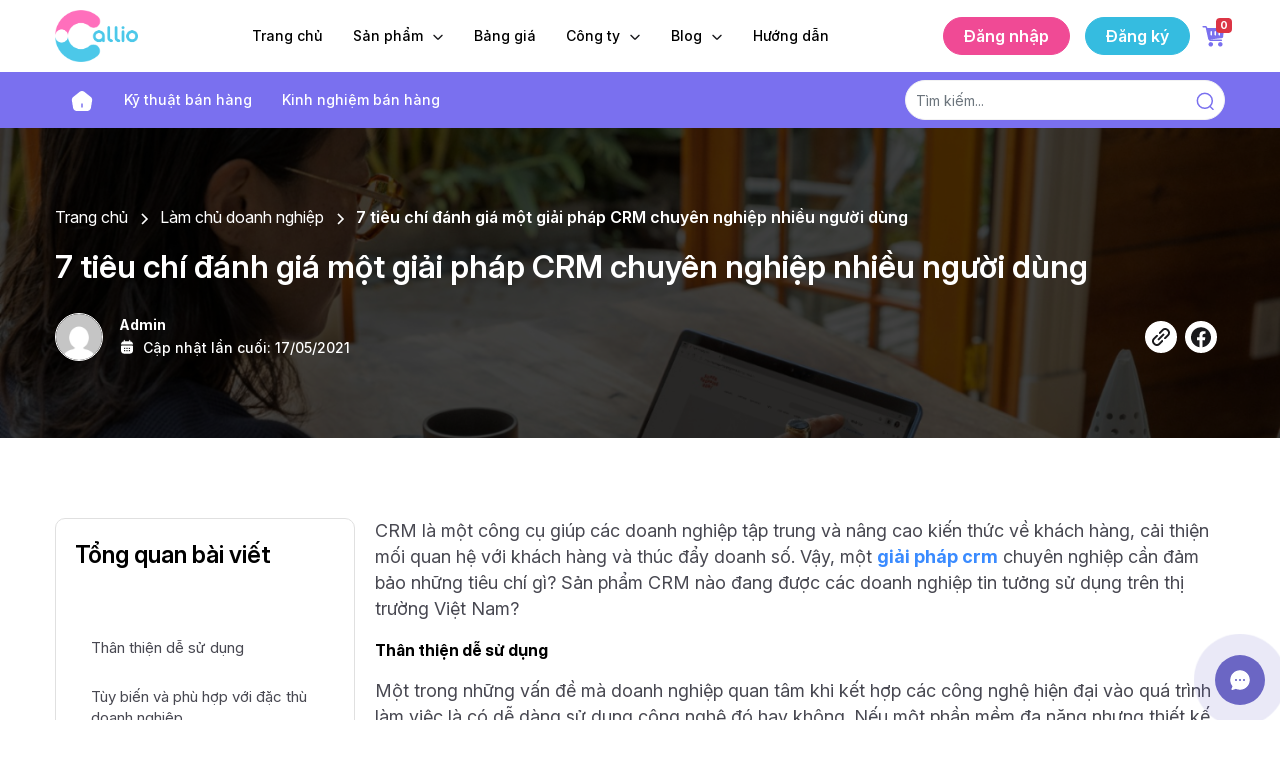

--- FILE ---
content_type: text/html; charset=UTF-8
request_url: https://callio.vn/7-tieu-chi-danh-gia-mot-giai-phap-crm-chuyen-nghiep/
body_size: 25196
content:
<!DOCTYPE html><html lang="vi"><head><meta charset="utf-8"><meta name="viewport" content="width=device-width, initial-scale=1, shrink-to-fit=no"><meta http-equiv="X-UA-Compatible" content="IE=edge"/><style>img:is([sizes="auto" i], [sizes^="auto," i]) { contain-intrinsic-size: 3000px 1500px }</style><title>7 tiêu chí đánh giá một giải pháp CRM chuyên nghiệp nhiều người dùng</title><meta name="description" content="Vậy, một giải pháp CRM chuyên nghiệp cần đảm bảo những tiêu chí gì? Sản phẩm CRM nào đang được các doanh nghiệp tin tưởng sử dụng trên thị trường Việt Nam?"/><meta name="robots" content="follow, index, max-snippet:-1, max-video-preview:-1, max-image-preview:large"/><link rel="canonical" href="https://callio.vn/7-tieu-chi-danh-gia-mot-giai-phap-crm-chuyen-nghiep/" /><meta property="og:locale" content="vi_VN" /><meta property="og:type" content="article" /><meta property="og:title" content="7 tiêu chí đánh giá một giải pháp CRM chuyên nghiệp nhiều người dùng" /><meta property="og:description" content="Vậy, một giải pháp CRM chuyên nghiệp cần đảm bảo những tiêu chí gì? Sản phẩm CRM nào đang được các doanh nghiệp tin tưởng sử dụng trên thị trường Việt Nam?" /><meta property="og:url" content="https://callio.vn/7-tieu-chi-danh-gia-mot-giai-phap-crm-chuyen-nghiep/" /><meta property="og:site_name" content="Callio.vn" /><meta property="article:publisher" content="https://www.facebook.com/Callio.vn/" /><meta property="article:author" content="https://www.facebook.com/phugiangthien" /><meta property="article:tag" content="giải pháp crm" /><meta property="article:tag" content="nền tảng crm" /><meta property="article:tag" content="tổng đài ảo" /><meta property="article:section" content="Làm chủ doanh nghiệp" /><meta property="og:updated_time" content="2024-06-24T16:00:50+07:00" /><meta property="fb:admins" content="10204480088509876" /><meta property="og:image" content="https://callio.vn/wp-content/uploads/2021/05/gia16190869469646.jpg" /><meta property="og:image:secure_url" content="https://callio.vn/wp-content/uploads/2021/05/gia16190869469646.jpg" /><meta property="og:image:width" content="626" /><meta property="og:image:height" content="385" /><meta property="og:image:alt" content="giải pháp crm chuyên nghiệp" /><meta property="og:image:type" content="image/jpeg" /><meta property="article:published_time" content="2021-05-17T17:19:00+07:00" /><meta property="article:modified_time" content="2024-06-24T16:00:50+07:00" /><meta name="twitter:card" content="summary_large_image" /><meta name="twitter:title" content="7 tiêu chí đánh giá một giải pháp CRM chuyên nghiệp nhiều người dùng" /><meta name="twitter:description" content="Vậy, một giải pháp CRM chuyên nghiệp cần đảm bảo những tiêu chí gì? Sản phẩm CRM nào đang được các doanh nghiệp tin tưởng sử dụng trên thị trường Việt Nam?" /><meta name="twitter:image" content="https://callio.vn/wp-content/uploads/2021/05/gia16190869469646.jpg" /><meta name="twitter:label1" content="Được viết bởi" /><meta name="twitter:data1" content="Admin" /><meta name="twitter:label2" content="Thời gian để đọc" /><meta name="twitter:data2" content="6 phút" /> <script type="application/ld+json" class="rank-math-schema">{"@context":"https://schema.org","@graph":[{"@type":"Place","@id":"https://callio.vn/#place","geo":{"@type":"GeoCoordinates","latitude":"20.9802463","longitude":"105.7691403"},"hasMap":"https://www.google.com/maps/search/?api=1&amp;query=20.9802463,105.7691403","address":{"@type":"PostalAddress","streetAddress":"103 \u0110\u01b0\u1eddng V\u1ea1n Ph\u00fac, V\u1ea1n Ph\u00fac","addressLocality":"H\u00e0 \u0110\u00f4ng, H\u00e0 N\u1ed9i","addressRegion":"Vi\u1ec7t Nam","postalCode":"12112","addressCountry":"Vi\u1ec7t Nam"}},{"@type":["LocalBusiness","Organization"],"@id":"https://callio.vn/#organization","name":"Callio","url":"https://callio.vn","sameAs":["https://www.facebook.com/Callio.vn/"],"email":"contact@callio.vn","address":{"@type":"PostalAddress","streetAddress":"103 \u0110\u01b0\u1eddng V\u1ea1n Ph\u00fac, V\u1ea1n Ph\u00fac","addressLocality":"H\u00e0 \u0110\u00f4ng, H\u00e0 N\u1ed9i","addressRegion":"Vi\u1ec7t Nam","postalCode":"12112","addressCountry":"Vi\u1ec7t Nam"},"logo":{"@type":"ImageObject","@id":"https://callio.vn/#logo","url":"https://callio.vn/wp-content/uploads/2023/04/Logo-ma\u0300u.png","contentUrl":"https://callio.vn/wp-content/uploads/2023/04/Logo-ma\u0300u.png","caption":"Callio.vn","inLanguage":"vi","width":"1800","height":"1800"},"priceRange":"$$","openingHours":["Monday,Tuesday,Wednesday,Thursday,Friday,Saturday 08:00-17:30","Sunday 08:00-17:00"],"legalName":"C\u00f4ng ty C\u1ed5 ph\u1ea7n gi\u1ea3i ph\u00e1p C\u00f4ng ngh\u1ec7 Gadget","taxID":"0108342552","location":{"@id":"https://callio.vn/#place"},"image":{"@id":"https://callio.vn/#logo"},"telephone":"19003236"},{"@type":"WebSite","@id":"https://callio.vn/#website","url":"https://callio.vn","name":"Callio.vn","alternateName":"Callio.vn","publisher":{"@id":"https://callio.vn/#organization"},"inLanguage":"vi"},{"@type":"ImageObject","@id":"https://callio.vn/wp-content/uploads/2021/05/gia16190869469646.jpg","url":"https://callio.vn/wp-content/uploads/2021/05/gia16190869469646.jpg","width":"626","height":"385","inLanguage":"vi"},{"@type":"BreadcrumbList","@id":"https://callio.vn/7-tieu-chi-danh-gia-mot-giai-phap-crm-chuyen-nghiep/#breadcrumb","itemListElement":[{"@type":"ListItem","position":"1","item":{"@id":"https://callio.vn","name":"Trang ch\u1ee7"}},{"@type":"ListItem","position":"2","item":{"@id":"https://callio.vn/7-tieu-chi-danh-gia-mot-giai-phap-crm-chuyen-nghiep/","name":"7 ti\u00eau ch\u00ed \u0111\u00e1nh gi\u00e1 m\u1ed9t gi\u1ea3i ph\u00e1p CRM chuy\u00ean nghi\u1ec7p nhi\u1ec1u ng\u01b0\u1eddi d\u00f9ng"}}]},{"@type":"WebPage","@id":"https://callio.vn/7-tieu-chi-danh-gia-mot-giai-phap-crm-chuyen-nghiep/#webpage","url":"https://callio.vn/7-tieu-chi-danh-gia-mot-giai-phap-crm-chuyen-nghiep/","name":"7 ti\u00eau ch\u00ed \u0111\u00e1nh gi\u00e1 m\u1ed9t gi\u1ea3i ph\u00e1p CRM chuy\u00ean nghi\u1ec7p nhi\u1ec1u ng\u01b0\u1eddi d\u00f9ng","datePublished":"2021-05-17T17:19:00+07:00","dateModified":"2024-06-24T16:00:50+07:00","isPartOf":{"@id":"https://callio.vn/#website"},"primaryImageOfPage":{"@id":"https://callio.vn/wp-content/uploads/2021/05/gia16190869469646.jpg"},"inLanguage":"vi","breadcrumb":{"@id":"https://callio.vn/7-tieu-chi-danh-gia-mot-giai-phap-crm-chuyen-nghiep/#breadcrumb"}},{"@type":"Person","@id":"https://callio.vn/author/admin/","name":"Admin","url":"https://callio.vn/author/admin/","image":{"@type":"ImageObject","@id":"https://secure.gravatar.com/avatar/0a494670458e479a5d160eedaebc7443cbfafc4db01c0a1f392a2133e5f6f4f8?s=96&amp;d=mm&amp;r=g","url":"https://secure.gravatar.com/avatar/0a494670458e479a5d160eedaebc7443cbfafc4db01c0a1f392a2133e5f6f4f8?s=96&amp;d=mm&amp;r=g","caption":"Admin","inLanguage":"vi"},"worksFor":{"@id":"https://callio.vn/#organization"}},{"@type":"BlogPosting","headline":"7 ti\u00eau ch\u00ed \u0111\u00e1nh gi\u00e1 m\u1ed9t gi\u1ea3i ph\u00e1p CRM chuy\u00ean nghi\u1ec7p nhi\u1ec1u ng\u01b0\u1eddi d\u00f9ng","keywords":"gi\u1ea3i ph\u00e1p crm chuy\u00ean nghi\u1ec7p","datePublished":"2021-05-17T17:19:00+07:00","dateModified":"2024-06-24T16:00:50+07:00","author":{"@id":"https://callio.vn/author/admin/","name":"Admin"},"publisher":{"@id":"https://callio.vn/#organization"},"description":"V\u1eady, m\u1ed9t gi\u1ea3i ph\u00e1p CRM chuy\u00ean nghi\u1ec7p c\u1ea7n \u0111\u1ea3m b\u1ea3o nh\u1eefng ti\u00eau ch\u00ed g\u00ec? S\u1ea3n ph\u1ea9m CRM n\u00e0o \u0111ang \u0111\u01b0\u1ee3c c\u00e1c doanh nghi\u1ec7p tin t\u01b0\u1edfng s\u1eed d\u1ee5ng tr\u00ean th\u1ecb tr\u01b0\u1eddng Vi\u1ec7t Nam?","name":"7 ti\u00eau ch\u00ed \u0111\u00e1nh gi\u00e1 m\u1ed9t gi\u1ea3i ph\u00e1p CRM chuy\u00ean nghi\u1ec7p nhi\u1ec1u ng\u01b0\u1eddi d\u00f9ng","@id":"https://callio.vn/7-tieu-chi-danh-gia-mot-giai-phap-crm-chuyen-nghiep/#richSnippet","isPartOf":{"@id":"https://callio.vn/7-tieu-chi-danh-gia-mot-giai-phap-crm-chuyen-nghiep/#webpage"},"image":{"@id":"https://callio.vn/wp-content/uploads/2021/05/gia16190869469646.jpg"},"inLanguage":"vi","mainEntityOfPage":{"@id":"https://callio.vn/7-tieu-chi-danh-gia-mot-giai-phap-crm-chuyen-nghiep/#webpage"}}]}</script> <link rel='dns-prefetch' href='//www.googletagmanager.com' /><link rel="alternate" type="application/rss+xml" title="Callio.vn &raquo; 7 tiêu chí đánh giá một giải pháp CRM chuyên nghiệp nhiều người dùng Dòng bình luận" href="https://callio.vn/7-tieu-chi-danh-gia-mot-giai-phap-crm-chuyen-nghiep/feed/" /> <script defer src="[data-uri]"></script> <style id='wp-emoji-styles-inline-css' type='text/css'>img.wp-smiley, img.emoji {
		display: inline !important;
		border: none !important;
		box-shadow: none !important;
		height: 1em !important;
		width: 1em !important;
		margin: 0 0.07em !important;
		vertical-align: -0.1em !important;
		background: none !important;
		padding: 0 !important;
	}</style><link rel='stylesheet' id='wp-block-library-css' href='https://callio.vn/wp-includes/css/dist/block-library/style.min.css?ver=6.8.1' type='text/css' media='all' /><style id='classic-theme-styles-inline-css' type='text/css'>/*! This file is auto-generated */
.wp-block-button__link{color:#fff;background-color:#32373c;border-radius:9999px;box-shadow:none;text-decoration:none;padding:calc(.667em + 2px) calc(1.333em + 2px);font-size:1.125em}.wp-block-file__button{background:#32373c;color:#fff;text-decoration:none}</style><link rel='stylesheet' id='gutenberg-pdfjs-css' href='https://callio.vn/wp-content/cache/autoptimize/css/autoptimize_single_42d4316157de563b587703fcc00d7dca.css?ver=2.2.2' type='text/css' media='all' /><style id='safe-svg-svg-icon-style-inline-css' type='text/css'>.safe-svg-cover{text-align:center}.safe-svg-cover .safe-svg-inside{display:inline-block;max-width:100%}.safe-svg-cover svg{height:100%;max-height:100%;max-width:100%;width:100%}</style><style id='global-styles-inline-css' type='text/css'>:root{--wp--preset--aspect-ratio--square: 1;--wp--preset--aspect-ratio--4-3: 4/3;--wp--preset--aspect-ratio--3-4: 3/4;--wp--preset--aspect-ratio--3-2: 3/2;--wp--preset--aspect-ratio--2-3: 2/3;--wp--preset--aspect-ratio--16-9: 16/9;--wp--preset--aspect-ratio--9-16: 9/16;--wp--preset--color--black: #000000;--wp--preset--color--cyan-bluish-gray: #abb8c3;--wp--preset--color--white: #ffffff;--wp--preset--color--pale-pink: #f78da7;--wp--preset--color--vivid-red: #cf2e2e;--wp--preset--color--luminous-vivid-orange: #ff6900;--wp--preset--color--luminous-vivid-amber: #fcb900;--wp--preset--color--light-green-cyan: #7bdcb5;--wp--preset--color--vivid-green-cyan: #00d084;--wp--preset--color--pale-cyan-blue: #8ed1fc;--wp--preset--color--vivid-cyan-blue: #0693e3;--wp--preset--color--vivid-purple: #9b51e0;--wp--preset--gradient--vivid-cyan-blue-to-vivid-purple: linear-gradient(135deg,rgba(6,147,227,1) 0%,rgb(155,81,224) 100%);--wp--preset--gradient--light-green-cyan-to-vivid-green-cyan: linear-gradient(135deg,rgb(122,220,180) 0%,rgb(0,208,130) 100%);--wp--preset--gradient--luminous-vivid-amber-to-luminous-vivid-orange: linear-gradient(135deg,rgba(252,185,0,1) 0%,rgba(255,105,0,1) 100%);--wp--preset--gradient--luminous-vivid-orange-to-vivid-red: linear-gradient(135deg,rgba(255,105,0,1) 0%,rgb(207,46,46) 100%);--wp--preset--gradient--very-light-gray-to-cyan-bluish-gray: linear-gradient(135deg,rgb(238,238,238) 0%,rgb(169,184,195) 100%);--wp--preset--gradient--cool-to-warm-spectrum: linear-gradient(135deg,rgb(74,234,220) 0%,rgb(151,120,209) 20%,rgb(207,42,186) 40%,rgb(238,44,130) 60%,rgb(251,105,98) 80%,rgb(254,248,76) 100%);--wp--preset--gradient--blush-light-purple: linear-gradient(135deg,rgb(255,206,236) 0%,rgb(152,150,240) 100%);--wp--preset--gradient--blush-bordeaux: linear-gradient(135deg,rgb(254,205,165) 0%,rgb(254,45,45) 50%,rgb(107,0,62) 100%);--wp--preset--gradient--luminous-dusk: linear-gradient(135deg,rgb(255,203,112) 0%,rgb(199,81,192) 50%,rgb(65,88,208) 100%);--wp--preset--gradient--pale-ocean: linear-gradient(135deg,rgb(255,245,203) 0%,rgb(182,227,212) 50%,rgb(51,167,181) 100%);--wp--preset--gradient--electric-grass: linear-gradient(135deg,rgb(202,248,128) 0%,rgb(113,206,126) 100%);--wp--preset--gradient--midnight: linear-gradient(135deg,rgb(2,3,129) 0%,rgb(40,116,252) 100%);--wp--preset--font-size--small: 13px;--wp--preset--font-size--medium: 20px;--wp--preset--font-size--large: 36px;--wp--preset--font-size--x-large: 42px;--wp--preset--spacing--20: 0.44rem;--wp--preset--spacing--30: 0.67rem;--wp--preset--spacing--40: 1rem;--wp--preset--spacing--50: 1.5rem;--wp--preset--spacing--60: 2.25rem;--wp--preset--spacing--70: 3.38rem;--wp--preset--spacing--80: 5.06rem;--wp--preset--shadow--natural: 6px 6px 9px rgba(0, 0, 0, 0.2);--wp--preset--shadow--deep: 12px 12px 50px rgba(0, 0, 0, 0.4);--wp--preset--shadow--sharp: 6px 6px 0px rgba(0, 0, 0, 0.2);--wp--preset--shadow--outlined: 6px 6px 0px -3px rgba(255, 255, 255, 1), 6px 6px rgba(0, 0, 0, 1);--wp--preset--shadow--crisp: 6px 6px 0px rgba(0, 0, 0, 1);}:where(.is-layout-flex){gap: 0.5em;}:where(.is-layout-grid){gap: 0.5em;}body .is-layout-flex{display: flex;}.is-layout-flex{flex-wrap: wrap;align-items: center;}.is-layout-flex > :is(*, div){margin: 0;}body .is-layout-grid{display: grid;}.is-layout-grid > :is(*, div){margin: 0;}:where(.wp-block-columns.is-layout-flex){gap: 2em;}:where(.wp-block-columns.is-layout-grid){gap: 2em;}:where(.wp-block-post-template.is-layout-flex){gap: 1.25em;}:where(.wp-block-post-template.is-layout-grid){gap: 1.25em;}.has-black-color{color: var(--wp--preset--color--black) !important;}.has-cyan-bluish-gray-color{color: var(--wp--preset--color--cyan-bluish-gray) !important;}.has-white-color{color: var(--wp--preset--color--white) !important;}.has-pale-pink-color{color: var(--wp--preset--color--pale-pink) !important;}.has-vivid-red-color{color: var(--wp--preset--color--vivid-red) !important;}.has-luminous-vivid-orange-color{color: var(--wp--preset--color--luminous-vivid-orange) !important;}.has-luminous-vivid-amber-color{color: var(--wp--preset--color--luminous-vivid-amber) !important;}.has-light-green-cyan-color{color: var(--wp--preset--color--light-green-cyan) !important;}.has-vivid-green-cyan-color{color: var(--wp--preset--color--vivid-green-cyan) !important;}.has-pale-cyan-blue-color{color: var(--wp--preset--color--pale-cyan-blue) !important;}.has-vivid-cyan-blue-color{color: var(--wp--preset--color--vivid-cyan-blue) !important;}.has-vivid-purple-color{color: var(--wp--preset--color--vivid-purple) !important;}.has-black-background-color{background-color: var(--wp--preset--color--black) !important;}.has-cyan-bluish-gray-background-color{background-color: var(--wp--preset--color--cyan-bluish-gray) !important;}.has-white-background-color{background-color: var(--wp--preset--color--white) !important;}.has-pale-pink-background-color{background-color: var(--wp--preset--color--pale-pink) !important;}.has-vivid-red-background-color{background-color: var(--wp--preset--color--vivid-red) !important;}.has-luminous-vivid-orange-background-color{background-color: var(--wp--preset--color--luminous-vivid-orange) !important;}.has-luminous-vivid-amber-background-color{background-color: var(--wp--preset--color--luminous-vivid-amber) !important;}.has-light-green-cyan-background-color{background-color: var(--wp--preset--color--light-green-cyan) !important;}.has-vivid-green-cyan-background-color{background-color: var(--wp--preset--color--vivid-green-cyan) !important;}.has-pale-cyan-blue-background-color{background-color: var(--wp--preset--color--pale-cyan-blue) !important;}.has-vivid-cyan-blue-background-color{background-color: var(--wp--preset--color--vivid-cyan-blue) !important;}.has-vivid-purple-background-color{background-color: var(--wp--preset--color--vivid-purple) !important;}.has-black-border-color{border-color: var(--wp--preset--color--black) !important;}.has-cyan-bluish-gray-border-color{border-color: var(--wp--preset--color--cyan-bluish-gray) !important;}.has-white-border-color{border-color: var(--wp--preset--color--white) !important;}.has-pale-pink-border-color{border-color: var(--wp--preset--color--pale-pink) !important;}.has-vivid-red-border-color{border-color: var(--wp--preset--color--vivid-red) !important;}.has-luminous-vivid-orange-border-color{border-color: var(--wp--preset--color--luminous-vivid-orange) !important;}.has-luminous-vivid-amber-border-color{border-color: var(--wp--preset--color--luminous-vivid-amber) !important;}.has-light-green-cyan-border-color{border-color: var(--wp--preset--color--light-green-cyan) !important;}.has-vivid-green-cyan-border-color{border-color: var(--wp--preset--color--vivid-green-cyan) !important;}.has-pale-cyan-blue-border-color{border-color: var(--wp--preset--color--pale-cyan-blue) !important;}.has-vivid-cyan-blue-border-color{border-color: var(--wp--preset--color--vivid-cyan-blue) !important;}.has-vivid-purple-border-color{border-color: var(--wp--preset--color--vivid-purple) !important;}.has-vivid-cyan-blue-to-vivid-purple-gradient-background{background: var(--wp--preset--gradient--vivid-cyan-blue-to-vivid-purple) !important;}.has-light-green-cyan-to-vivid-green-cyan-gradient-background{background: var(--wp--preset--gradient--light-green-cyan-to-vivid-green-cyan) !important;}.has-luminous-vivid-amber-to-luminous-vivid-orange-gradient-background{background: var(--wp--preset--gradient--luminous-vivid-amber-to-luminous-vivid-orange) !important;}.has-luminous-vivid-orange-to-vivid-red-gradient-background{background: var(--wp--preset--gradient--luminous-vivid-orange-to-vivid-red) !important;}.has-very-light-gray-to-cyan-bluish-gray-gradient-background{background: var(--wp--preset--gradient--very-light-gray-to-cyan-bluish-gray) !important;}.has-cool-to-warm-spectrum-gradient-background{background: var(--wp--preset--gradient--cool-to-warm-spectrum) !important;}.has-blush-light-purple-gradient-background{background: var(--wp--preset--gradient--blush-light-purple) !important;}.has-blush-bordeaux-gradient-background{background: var(--wp--preset--gradient--blush-bordeaux) !important;}.has-luminous-dusk-gradient-background{background: var(--wp--preset--gradient--luminous-dusk) !important;}.has-pale-ocean-gradient-background{background: var(--wp--preset--gradient--pale-ocean) !important;}.has-electric-grass-gradient-background{background: var(--wp--preset--gradient--electric-grass) !important;}.has-midnight-gradient-background{background: var(--wp--preset--gradient--midnight) !important;}.has-small-font-size{font-size: var(--wp--preset--font-size--small) !important;}.has-medium-font-size{font-size: var(--wp--preset--font-size--medium) !important;}.has-large-font-size{font-size: var(--wp--preset--font-size--large) !important;}.has-x-large-font-size{font-size: var(--wp--preset--font-size--x-large) !important;}
:where(.wp-block-post-template.is-layout-flex){gap: 1.25em;}:where(.wp-block-post-template.is-layout-grid){gap: 1.25em;}
:where(.wp-block-columns.is-layout-flex){gap: 2em;}:where(.wp-block-columns.is-layout-grid){gap: 2em;}
:root :where(.wp-block-pullquote){font-size: 1.5em;line-height: 1.6;}</style><link rel='stylesheet' id='contact-form-7-css' href='https://callio.vn/wp-content/cache/autoptimize/css/autoptimize_single_3fd2afa98866679439097f4ab102fe0a.css?ver=6.0.6' type='text/css' media='all' /><link rel='stylesheet' id='woocommerce-layout-css' href='https://callio.vn/wp-content/cache/autoptimize/css/autoptimize_single_e98f5279cacaef826050eb2595082e77.css?ver=9.8.5' type='text/css' media='all' /><link rel='stylesheet' id='woocommerce-smallscreen-css' href='https://callio.vn/wp-content/cache/autoptimize/css/autoptimize_single_59d266c0ea580aae1113acb3761f7ad5.css?ver=9.8.5' type='text/css' media='only screen and (max-width: 768px)' /><link rel='stylesheet' id='woocommerce-general-css' href='https://callio.vn/wp-content/cache/autoptimize/css/autoptimize_single_213126d360160f3d4e14446e52dcea9e.css?ver=9.8.5' type='text/css' media='all' /><style id='woocommerce-inline-inline-css' type='text/css'>.woocommerce form .form-row .required { visibility: visible; }</style><link rel='stylesheet' id='brands-styles-css' href='https://callio.vn/wp-content/cache/autoptimize/css/autoptimize_single_48d56016b20f151be4f24ba6d0eb1be4.css?ver=9.8.5' type='text/css' media='all' /><link rel='stylesheet' id='theme-style-css' href='https://callio.vn/wp-content/themes/callio-v3/static/css/style.min.css?ver=10.9' type='text/css' media='all' /> <script defer type="text/javascript" src="https://callio.vn/wp-content/themes/callio-v3/static/js/jquery-3.4.1.min.js?ver=6.8.1" id="jquery-js"></script> <script type="text/javascript" src="https://callio.vn/wp-content/plugins/woocommerce/assets/js/jquery-blockui/jquery.blockUI.min.js?ver=2.7.0-wc.9.8.5" id="jquery-blockui-js" defer="defer" data-wp-strategy="defer"></script> <script defer id="wc-add-to-cart-js-extra" src="[data-uri]"></script> <script type="text/javascript" src="https://callio.vn/wp-content/plugins/woocommerce/assets/js/frontend/add-to-cart.min.js?ver=9.8.5" id="wc-add-to-cart-js" defer="defer" data-wp-strategy="defer"></script> <script type="text/javascript" src="https://callio.vn/wp-content/plugins/woocommerce/assets/js/js-cookie/js.cookie.min.js?ver=2.1.4-wc.9.8.5" id="js-cookie-js" defer="defer" data-wp-strategy="defer"></script> <script defer id="woocommerce-js-extra" src="[data-uri]"></script> <script type="text/javascript" src="https://callio.vn/wp-content/plugins/woocommerce/assets/js/frontend/woocommerce.min.js?ver=9.8.5" id="woocommerce-js" defer="defer" data-wp-strategy="defer"></script>    <script defer type="text/javascript" src="https://www.googletagmanager.com/gtag/js?id=GT-M6QJLLG" id="google_gtagjs-js"></script> <script defer id="google_gtagjs-js-after" src="[data-uri]"></script> <link rel="https://api.w.org/" href="https://callio.vn/wp-json/" /><link rel="alternate" title="JSON" type="application/json" href="https://callio.vn/wp-json/wp/v2/posts/11254" /><link rel="EditURI" type="application/rsd+xml" title="RSD" href="https://callio.vn/xmlrpc.php?rsd" /><meta name="generator" content="WordPress 6.8.1" /><link rel='shortlink' href='https://callio.vn/?p=11254' /><link rel="alternate" title="oNhúng (JSON)" type="application/json+oembed" href="https://callio.vn/wp-json/oembed/1.0/embed?url=https%3A%2F%2Fcallio.vn%2F7-tieu-chi-danh-gia-mot-giai-phap-crm-chuyen-nghiep%2F" /><link rel="alternate" title="oNhúng (XML)" type="text/xml+oembed" href="https://callio.vn/wp-json/oembed/1.0/embed?url=https%3A%2F%2Fcallio.vn%2F7-tieu-chi-danh-gia-mot-giai-phap-crm-chuyen-nghiep%2F&#038;format=xml" /><meta name="generator" content="Site Kit by Google 1.154.0" /> <script defer src="[data-uri]"></script>  <noscript><style>.woocommerce-product-gallery{ opacity: 1 !important; }</style></noscript><style>.ld-form{
		width: 100%;
	}
	.ld-form .ld-form-row{
		margin-bottom: 10px;
		width: 100%;
	}
	.ld-form .ld-form-row:last-child{
		margin-bottom: 0;
	}
	.ld-form .ld-form-row h3{
		text-align: center;
		margin-bottom: 0;
		font-weight: 700;
		font-size: 20px;
		text-transform: uppercase;
		font-family: inherit;
	}
	.ld-form .form-control{
		height: 38px;
		padding: 4px 6px;
		font-size: 14px;
		border: none;
		background-color: #f5f5f5;
		width: 100%;
		border-radius: 6px;
	}
	.ld-form .btn{
		border: none;
		padding: 12px 25px;
		font-size: 15px;
		text-transform: uppercase;
		font-weight: 700;
	}
	.ld-form .btn-primary{
		background-color: rgba(255, 125, 2, 1);
		color: white;
	}
	.ld-form .btn.is-circle{
		border-radius: 20px 0 20px 0;
	}
	.ld-learn-head .ld-form{
		background-color: #fff;
		padding: 20px;
		border: 3px solid #F04A95;
		border-radius: 20px;
	}
	.ld-learn-head .wpcf7-response-output{
		color: white;
	}</style><style>body{
		margin: 0;
	}
	img{
		height:auto;
	}
	@-webkit-keyframes pulse {
		0% {
			-webkit-transform: scale(1);
			transform: scale(1);
		}
		50% {
			-webkit-transform: scale(1.1);
			transform: scale(1.1);
		}
		100% {
			-webkit-transform: scale(1);
			transform: scale(1);
		}
	}
	@keyframes pulse {
		0% {
			-webkit-transform: scale(1);
			-ms-transform: scale(1);
			transform: scale(1);
		}
		50% {
			-webkit-transform: scale(1.1);
			-ms-transform: scale(1.1);
			transform: scale(1.1);
		}
		100% {
			-webkit-transform: scale(1);
			-ms-transform: scale(1);
			transform: scale(1);
		}
	}
	.ld-animation-pulse{
		transition: all 150ms linear 0s;
		animation-name: pulse;
    	animation-delay: 1s;
    	animation-duration: 1s;
    	animation-iteration-count: infinite;
	}</style><link rel="icon" href="https://callio.vn/wp-content/uploads/2018/12/favicon.ico" sizes="32x32" /><link rel="icon" href="https://callio.vn/wp-content/uploads/2018/12/favicon.ico" sizes="192x192" /><link rel="apple-touch-icon" href="https://callio.vn/wp-content/uploads/2018/12/favicon.ico" /><meta name="msapplication-TileImage" content="https://callio.vn/wp-content/uploads/2018/12/favicon.ico" /><style type="text/css" id="wp-custom-css">.hightlightboxcontent, .readmorebox{
	border-radius: 10px;
	margin-top: 30px !important;
	margin-bottom: 30px !important;
	padding: 2vw;
}
.readmorebox{
	background: #7a70ef1c !important;
}
.hightlightboxcontent{
	border-bottom: 6px solid #f04a95;
}
.wp-block-image figcaption {
  margin-top: 0;
  font-size: 14px;
  background: #f1f1f1;
  border-radius: 0 0 10px 10px;
	padding: 5px 10px;
}
/** Quote - trích dẫn **/
.wp-block-quote {
    overflow-wrap: break-word;
    border-left: solid 6px #35bde0;
    padding: 4px 20px;
    background: #35bde021;
    border-radius: 0 20px 0 20px;
}
.c-blog-detail__center .wp-block-image{
	padding: 20px 0 20px 0;
}
/** CONTENT - NỘI DUNG **/
.c-blog-detail .b-maincontent{
	text-align: initial;
}
/**.b-maincontent img {
	border-radius: 10px 10px 0 0;
}
.c-blog-detail .b-maincontent p, li{
	font-size: 16px;
}**/</style></head><body class="wp-singular post-template-default single single-post postid-11254 single-format-standard wp-theme-callio-v3 theme-callio-v3 woocommerce-no-js"><div class="l-nav"><div class="c-header"><div class="container"><div class="c-header-inner"><div class="c-header-inner__left"><div class="c-logo"><a href="https://callio.vn"><img src="https://callio.vn/wp-content/uploads/2019/04/logo-Callio.png" alt="logo" /></a></div></div><div class="c-header-inner__center"><div class="c-menu"><ul><li id="menu-item-18043" class="menu-item menu-item-type-custom menu-item-object-custom menu-item-18043"><a href="/">Trang chủ</a></li><li id="menu-item-18743" class="menu-item menu-item-type-post_type menu-item-object-page menu-item-has-children menu-item-18743 c-menu-child"><a href="https://callio.vn/san-pham/">Sản phẩm <span class="c-submenu-btn"><i class="icon-plus"></i></span></a><div class="c-dropdown-menu"><ul class="sub-menu"><li id="menu-item-18102" class="menu-item menu-item-type-post_type menu-item-object-page menu-item-18102"><a href="https://callio.vn/san-pham/crm/"><img src="https://callio.vn/wp-content/uploads/2024/05/menu-product-crm.svg" alt="icon"><strong>CRM</strong><br>Quản lý khách hàng tập trung</a></li><li id="menu-item-18103" class="menu-item menu-item-type-post_type menu-item-object-page menu-item-18103"><a href="https://callio.vn/san-pham/chat/"><img src="https://callio.vn/wp-content/uploads/2024/05/menu-product-chat.svg" alt="icon"><strong>Chat</strong><br>Quản lý hội thoại đa kênh</a></li><li id="menu-item-18104" class="menu-item menu-item-type-post_type menu-item-object-page menu-item-18104"><a href="https://callio.vn/san-pham/call-center/"><img src="https://callio.vn/wp-content/uploads/2024/05/menu-product-call.svg" alt="icon"><strong>Call</strong><br>Tổng đài trực tuyến thông minh</a></li><li id="menu-item-18105" class="menu-item menu-item-type-post_type menu-item-object-page menu-item-18105"><a href="https://callio.vn/san-pham/campaign/"><img src="https://callio.vn/wp-content/uploads/2024/05/menu-product-campaign.svg" alt="icon"><strong>Campaign</strong><br>Chiến dịch giao tiếp hàng loạt</a></li><li id="menu-item-22133" class="menu-item menu-item-type-post_type menu-item-object-page menu-item-22133"><a href="https://callio.vn/san-pham/sales/"><img src="https://callio.vn/wp-content/uploads/2024/05/menu-product-campaign.svg" alt="icon"><strong>Sales</strong><br>Quản lý bán hàng</a></li><li id="menu-item-22701" class="menu-item menu-item-type-post_type menu-item-object-page menu-item-22701"><a href="https://callio.vn/san-pham/ai-agent/"><img src="https://callio.vn/wp-content/uploads/2024/05/menu-product-campaign.svg" alt="icon"><strong>AI Agent</strong><br>Nhân viên AI – Làm việc 24/7</a></li></ul></div></li><li id="menu-item-18046" class="menu-item menu-item-type-post_type menu-item-object-page menu-item-18046"><a href="https://callio.vn/bang-gia/">Bảng giá</a></li><li id="menu-item-19446" class="menu-item menu-item-type-custom menu-item-object-custom menu-item-has-children menu-item-19446 c-menu-child"><a href="/gioi-thieu/">Công ty <span class="c-submenu-btn"><i class="icon-plus"></i></span></a><div class="c-dropdown-menu"><ul class="sub-menu"><li id="menu-item-19447" class="menu-item menu-item-type-post_type menu-item-object-page menu-item-19447"><a href="https://callio.vn/gioi-thieu/">Giới thiệu</a></li><li id="menu-item-18524" class="menu-item menu-item-type-taxonomy menu-item-object-category menu-item-18524"><a href="https://callio.vn/cau-chuyen-khach-hang/">Câu chuyện khách hàng</a></li><li id="menu-item-18522" class="menu-item menu-item-type-taxonomy menu-item-object-category menu-item-18522"><a href="https://callio.vn/bao-chi/">Callio trên báo chí</a></li></ul></div></li><li id="menu-item-18048" class="menu-item menu-item-type-custom menu-item-object-custom menu-item-has-children menu-item-18048 c-menu-child"><a href="/blog/">Blog <span class="c-submenu-btn"><i class="icon-plus"></i></span></a><div class="c-dropdown-menu"><ul class="sub-menu"><li id="menu-item-18519" class="menu-item menu-item-type-taxonomy menu-item-object-category menu-item-18519"><a href="https://callio.vn/tin-tuc/">Tin tức</a></li><li id="menu-item-18533" class="menu-item menu-item-type-taxonomy menu-item-object-category menu-item-18533"><a href="https://callio.vn/cap-nhat/">Cập nhật phần mềm</a></li><li id="menu-item-18600" class="menu-item menu-item-type-taxonomy menu-item-object-category menu-item-18600"><a href="https://callio.vn/phan-mem/">Phần mềm doanh nghiệp</a></li><li id="menu-item-18521" class="menu-item menu-item-type-taxonomy menu-item-object-category menu-item-18521"><a href="https://callio.vn/sales/">Cẩm nang sales chiến</a></li><li id="menu-item-18523" class="menu-item menu-item-type-taxonomy menu-item-object-category menu-item-18523"><a href="https://callio.vn/cskh/">Chăm sóc khách hàng</a></li><li id="menu-item-18520" class="menu-item menu-item-type-taxonomy menu-item-object-category current-post-ancestor current-menu-parent current-post-parent menu-item-18520"><a href="https://callio.vn/doanh-nghiep/">Làm chủ doanh nghiệp</a></li><li id="menu-item-18530" class="menu-item menu-item-type-taxonomy menu-item-object-category menu-item-18530"><a href="https://callio.vn/kinh-doanh/">Kinh doanh thời đại mới</a></li></ul></div></li><li id="menu-item-18139" class="menu-item menu-item-type-custom menu-item-object-custom menu-item-18139"><a href="https://callio.vn/huong-dan/">Hướng dẫn</a></li></ul><div class="c-auth-menu"><ul><li><a class="btn btn-primary btn-block rounded-pill" href="https://client.callio.vn/login" target="_blank">Đăng nhập</a></li><li><a class="btn btn-info btn-block rounded-pill" href="https://client.callio.vn/register" target="_blank">Đăng ký</a></li></ul></div></div></div><div class="c-header-inner__right"><div class="c-auth-menu"><ul><li><a class="btn btn-primary rounded-pill" href="https://client.callio.vn/login" target="_blank">Đăng nhập</a></li><li><a class="btn btn-info rounded-pill" href="https://client.callio.vn/register" target="_blank">Đăng ký</a></li></ul></div></div> <button class="c-menu-expand js-menu-expand" type="button"><span></span></button><div class="c-header-cart"><a href="https://callio.vn/cart/"><i class="icon24-cart"></i><span class="badge badge-danger">0</span></a></div></div></div></div></div><div class="c-space"></div><div class="c-inpage-menu-outer"> <button class="c-search-expand js-search-expand" type="button"><i class="icon24-search-white"></i></button><div class="container"><div class="c-inpage-menu"><ul class="h-show-pc"><li class="h-show-pc"><a href="https://callio.vn"><i class="icon24-home-white"></i></a></li></ul><ul><li id="menu-item-18081" class="menu-item menu-item-type-custom menu-item-object-custom menu-item-18081"><a href="/">Kỹ thuật bán hàng</a></li><li id="menu-item-18082" class="menu-item menu-item-type-custom menu-item-object-custom menu-item-18082"><a href="/">Kinh nghiệm bán hàng</a></li></ul></div><div class="c-search-wrapper"><div class="c-search"><div class="c-search__inner"><form method="get" action="https://callio.vn/" role="search"> <input type="text" class="form-control" name="s" placeholder="Tìm kiếm..."/> <input type="hidden" name="post_type" value="post"/> <button type="submit" class="c-search__btn"><i class="icon20-search-purple"></i></button> <button class="c-search__close js-search-close" type="button"><i class="icon16-close-black"></i></button></form></div></div></div></div></div><div class="c-pano is-blog-detail"><div class="c-pano__img"><img src="https://callio.vn/wp-content/themes/callio-v3/static/upload/pano.jpg" alt="pano"></div><div class="c-pano__caption"><div class="container"><ol class="breadcrumb"><li class="breadcrumb-item"><a href="https://callio.vn">Trang chủ</a></li><li class="breadcrumb-item"><a href="https://callio.vn/doanh-nghiep/" rel="category tag">Làm chủ doanh nghiệp</a></li><li class='breadcrumb-item active'>7 tiêu chí đánh giá một giải pháp CRM chuyên nghiệp nhiều người dùng</li></ol><h1 class="c-pano__title is-blog-title">7 tiêu chí đánh giá một giải pháp CRM chuyên nghiệp nhiều người dùng</h1><div class="c-author-box"><div class="c-author-box__left"><div class="b-grid"><div class="b-grid__img"><figure><img alt='' src='https://secure.gravatar.com/avatar/0a494670458e479a5d160eedaebc7443cbfafc4db01c0a1f392a2133e5f6f4f8?s=240&#038;d=mm&#038;r=g' srcset='https://secure.gravatar.com/avatar/0a494670458e479a5d160eedaebc7443cbfafc4db01c0a1f392a2133e5f6f4f8?s=480&#038;d=mm&#038;r=g 2x' class='avatar avatar-240 photo' height='240' width='240' fetchpriority='high' decoding='async'/></figure></div><div class="b-grid__content"><div class="b-grid__row"><div class="b-grid__title">Admin</div></div><div class="b-grid__row"> <span class="b-grid__time"> <i class="icon16-calendar-white"></i> <span class="h-show-pc">Cập nhật lần cuối:&nbsp;</span>17/05/2021 </span></div></div></div></div><div class="c-author-box__right"><div class="c-pano-social"><ul><li><a class="js-copy-url" href="#"><i class="icon24-link-white"></i></a></li><li><a class="js-popup" href="https://www.facebook.com/sharer/sharer.php?u=https://callio.vn/7-tieu-chi-danh-gia-mot-giai-phap-crm-chuyen-nghiep/&amp;display=popup&amp;ref=plugin"><i class="icon24-facebook-circle-white"></i></a></li></ul></div></div></div></div></div></div><div class="l-content"><div class="container"><div class="c-blog-detail"><div class="c-blog-detail__left"><div class="c-box is-border is-border-radius-small js-sticky-scroll"><div class="c-box__title"><div class="c-box__title__name is-size-small">Tổng quan bài viết</div></div><div class="c-box__content"><div class="c-index-list"><ul><li><a href='#than-thien-de-su-dung'><strong>Thân thiện dễ sử dụng</strong></a></li><li><a href='#tuy-bien-va-phu-hop-voi-dac-thu-doanh-nghiep'><strong>Tùy biến và phù hợp với đặc thù doanh nghiệp</strong></a></li><li><a href='#phan-quyen-va-bao-mat-thong-tin'><strong>Phân quyền và Bảo mật thông tin</strong></a></li><li><a href='#tich-hop-dong-bo'><strong>Tích hợp đồng bộ</strong></a></li><li><a href='#ho-tro-da-nen-tang'><strong>Hỗ trợ đa nền tảng</strong></a></li><li><a href='#chi-phi-hop-ly'><strong>Chi phí hợp lý</strong></a></li><li><a href='#ho-tro-tu-chuyen-gia'><strong>Hỗ trợ từ chuyên gia</strong></a></li><li><a href='#giai-phap-crm-chuyen-nghiep-duoc-yeu-thich-nhat-hien-nay'>Giải pháp CRM chuyên nghiệp được yêu thích nhất hiện nay</a></li></ul></div></div></div></div><div class="c-blog-detail__center"><div class="b-maincontent"><p dir="ltr">CRM là một công cụ giúp các doanh nghiệp tập trung và nâng cao kiến thức về khách hàng, cải thiện mối quan hệ với khách hàng và thúc đẩy doanh số. Vậy, một <strong><a class="in-cell-link" href="https://callio.vn/san-pham/crm-quan-ly-thong-tin-khach-hang/" target="_blank" rel="noopener">giải pháp crm</a></strong> chuyên nghiệp cần đảm bảo những tiêu chí gì? Sản phẩm CRM nào đang được các doanh nghiệp tin tưởng sử dụng trên thị trường Việt Nam?</p><h5 dir="ltr" id="than-thien-de-su-dung"><strong>Thân thiện dễ sử dụng</strong></h5><p dir="ltr">Một trong những vấn đề mà doanh nghiệp quan tâm khi kết hợp các công nghệ hiện đại vào quá trình làm việc là có dễ dàng sử dụng công nghệ đó hay không. Nếu một phần mềm đa năng nhưng thiết kế cồng kềnh, thao tác phức tạp sẽ khiến các nhân viên gặp khó khăn, dễ nảy sinh ra lỗi.</p><p dir="ltr">Hãy thử tưởng tượng việc bạn có thể mất hàng giờ để tìm kiếm dữ liệu, sàng lọc, hay đơn giản là xuất file báo cáo?</p><p dir="ltr">Tiêu chí hàng đầu của một phần mềm CRM là tính thân thiện, khả dụng, không đòi hỏi những yêu cầu chuyên sâu hay người dùng cần có kiến thức về công nghệ thông tin trên mức phổ thông.</p><p dir="ltr">Giải pháp CRM chuyên nghiệp cần dễ dàng cài đặt, dễ dàng nâng cấp, dễ dàng truy cập và thao tác.</p><h5 dir="ltr" id="tuy-bien-va-phu-hop-voi-dac-thu-doanh-nghiep"><strong>Tùy biến và phù hợp với đặc thù doanh nghiệp</strong></h5><p dir="ltr">Có hàng trăm ngành nghề khác nhau và không có một nhà phát triển phần mềm nào chỉ tập trung xây dựng một CRM cho riêng mỗi ngành. Bên cạnh đó, với mỗi đặc thù doanh nghiệp sẽ có những yêu cầu khác nhau khi vận hành CRM.</p><p dir="ltr">Hiện nay, những doanh nghiệp sử dụng CRM nhiều nhất có thể kể đến ngành bán lẻ, dịch vụ doanh nghiệp, công nghệ thông tin, ngân hàng, bảo hiểm, tài chính,&#8230;.Một giải pháp CRM chuyên nghiệp, hiệu quả cần có tính tùy chỉnh cao, dễ dàng thêm/bớt, thay đổi các tính năng nhằm phù hợp nhất với đặc thù của từng doanh nghiệp.</p><div id="attachment_13390" style="width: 610px" class="wp-caption aligncenter"><img decoding="async" aria-describedby="caption-attachment-13390" class="wp-image-13390 size-full" src="https://callio.vn/wp-content/uploads/2021/05/dinh-nghia-phan-loai-crm-sai-lam-dien-hinh-crm.png" alt="Giải pháp crm cho doanh nghiệp" width="600" height="600" title="7 tiêu chí đánh giá một giải pháp CRM chuyên nghiệp nhiều người dùng 1" srcset="https://callio.vn/wp-content/uploads/2021/05/dinh-nghia-phan-loai-crm-sai-lam-dien-hinh-crm.png 600w, https://callio.vn/wp-content/uploads/2021/05/dinh-nghia-phan-loai-crm-sai-lam-dien-hinh-crm-300x300.png 300w, https://callio.vn/wp-content/uploads/2021/05/dinh-nghia-phan-loai-crm-sai-lam-dien-hinh-crm-150x150.png 150w" sizes="(max-width: 600px) 100vw, 600px" /><p id="caption-attachment-13390" class="wp-caption-text">Giải pháp crm cho doanh nghiệp</p></div><h5 dir="ltr" id="phan-quyen-va-bao-mat-thong-tin"><strong>Phân quyền và Bảo mật thông tin</strong></h5><p dir="ltr">Trong thời đại công nghệ số, việc bảo mật khi lưu trữ thông tin khách hàng trên các công cụ công nghệ được rất nhiều doanh nghiệp quan tâm. Việc bị rò rỉ data khách hàng vừa gây bất lợi cho doanh nghiệp, vừa ảnh hưởng trực tiếp đến những khách hàng đã tin tưởng, lựa chọn sản phẩm/dịch vụ của doanh nghiệp đó.</p><p dir="ltr">Một giải pháp CRM chuyên nghiệp cần được bảo mật điện toán đám mây và chỉ những ai được phân quyền mới có thể truy cập. Chức năng phân quyền trong CRM giúp chỉ những người quản lý và nhân viên kinh doanh đó xem được dữ liệu khách hàng để tư vấn, loại bỏ việc tư vấn trùng lặp, lộ thông tin.</p><p dir="ltr">Đồng thời, nó giúp nhân viên sale tập trung tiếp cận khách hàng, nhà quản lý dễ dàng kiểm soát, đánh giá hiệu suất nhân viên.</p><h5 dir="ltr" id="tich-hop-dong-bo"><strong>Tích hợp đồng bộ</strong></h5><p dir="ltr">Bên cạnh phần mềm CRM, doanh nghiệp còn sử dụng rất nhiều các phần mềm, công cụ khác. Để đạt được hiệu suất làm việc cao nhất, CRM cần chú ý đến khả năng tích hợp, giả dụ CRM có thể chia sẻ và sử dụng cơ sở dữ liệu chung với các phần mềm nội bộ của doanh nghiệp.</p><p dir="ltr">Ngoài ra, CRM còn có thể tích hợp với nhiều công cụ automation khác để hứng toàn bộ data từ các nguồn khác nhau, giúp doanh nghiệp dễ dàng quản lý các chiến dịch, lưu trữ, sàng lọc data để chăm sóc chỉ trong một phần mềm.</p><h5 dir="ltr" id="ho-tro-da-nen-tang"><strong>Hỗ trợ đa nền tảng</strong></h5><p dir="ltr">Sự bùng nổ của các thiết bị di động và các hoạt động di chuyển của con người, khiến các phần mềm luôn cần phát triển để phù hợp cho mọi nền tảng, mọi thiết bị.</p><p dir="ltr">Giải pháp CRM tốt cần đảm bảo khả năng hiển thị, vận hành trơn tru trên cả PC, Laptop, Ipad, điện thoại,&#8230;</p><h5 dir="ltr" id="chi-phi-hop-ly"><strong>Chi phí hợp lý</strong></h5><p dir="ltr">Bên cạnh yếu tố lợi ích về cải thiện dịch vụ khách hàng, tăng doanh số bán hàng hay tạo nền tảng lưu trữ dữ liệu mạnh mẽ, nhiều doanh nghiệp lựa chọn CRM vì những lợi ích tối giản chi phí.</p><p dir="ltr">CRM giúp doanh nghiệp loại bỏ những quy trình thủ công cồng kềnh, chậm chạp. Doanh nghiệp có thể giảm chi phí bảo trì thiết bị hay chi quá nhiều tiền cho các công cụ khác nhau, bởi CRM có tính đa nhiệm, khả dụng rất cao.</p><p dir="ltr">CRM cũng giúp doanh nghiệp giảm tải đội ngũ nhân sự vận hành, thực tế thì máy móc có thể làm việc 24/7, ít lỗi sai, tự động vận hành.  Đồng thời, việc đào tạo đội ngũ để sử dụng CRM cũng không quá khó khăn khi hiện nay các công cụ này đều được thiết kế thân thiện, dễ dàng sử dụng ngay cả với những người không quá am hiểu công nghệ thông tin.</p><p dir="ltr">CRM hỗ trợ rất tốt cho các chiến dịch marketing, loại bỏ các quyết định cảm tính khi nhắm đối tượng, chăm sóc khách hàng, giúp tối ưu hóa quy trình kinh doanh, tăng tỷ lệ chuyển đổi và năng suất làm việc.</p><h5 dir="ltr" id="ho-tro-tu-chuyen-gia"><strong>Hỗ trợ từ chuyên gia</strong></h5><p dir="ltr">Một sản phẩm CRM dễ sử dụng đến đâu cũng cần có những chuyên gia hỗ trợ hướng dẫn bước đầu để nhân viên của doanh nghiệp có thể tiếp cận dễ dàng, khai thác đúng và sâu những tính năng tuyệt vời của nó.</p><p dir="ltr">Bên cạnh đó, trong quá trình sử dụng, khi doanh nghiệp nảy sinh nhiều yêu cầu cần chỉnh sửa lại CRM thì các chuyên gia từ bên cung cấp luôn sẵn sàng xây dựng, cài đặt nhằm đưa đến sản phẩm CRM phù hợp nhất cho doanh nghiệp.</p><p dir="ltr">CRM không còn là một công cụ nhằm giúp chăm sóc khách hàng nữa mà đã được nâng cấp và trở thành giải pháp đem đến lợi ích dài lâu cho doanh nghiệp. Trên đây là những tiêu chí mà một giải pháp CRM tốt cần đạt được.</p><h5 dir="ltr" id="giai-phap-crm-chuyen-nghiep-duoc-yeu-thich-nhat-hien-nay">Giải pháp CRM chuyên nghiệp được yêu thích nhất hiện nay</h5><div id="attachment_13387" style="width: 610px" class="wp-caption aligncenter"><img decoding="async" aria-describedby="caption-attachment-13387" class="wp-image-13387 size-full" src="https://callio.vn/wp-content/uploads/2021/05/callio-tong-dai-ao-1024x638-1.png" alt="Giải pháp CRM chuyên nghiệp được yêu thích nhất - Callio.vn" width="600" height="373" title="7 tiêu chí đánh giá một giải pháp CRM chuyên nghiệp nhiều người dùng 2" srcset="https://callio.vn/wp-content/uploads/2021/05/callio-tong-dai-ao-1024x638-1.png 600w, https://callio.vn/wp-content/uploads/2021/05/callio-tong-dai-ao-1024x638-1-300x187.png 300w" sizes="(max-width: 600px) 100vw, 600px" /><p id="caption-attachment-13387" class="wp-caption-text">Giải pháp CRM chuyên nghiệp được yêu thích nhất &#8211; Callio.vn</p></div><p>Callio cam kết nâng cao hiệu quả bán hàng. Giải pháp CRM chuyên nghiệp Callio giúp doanh nghiệp:</p><ul><li aria-level="1">x2 Doanh số: Ngay lập tức nâng cao hiệu quả công việc! Gọi Dữ liệu lạnh hiệu quả, tăng gọi chốt Sales, nhắc việc bám sát khách hàng tiềm năng, tăng chuyển đổi.</li></ul><ul><li aria-level="1">x3 Lưu lượng gọi: Không bấm số &#8211; Quay gọi tự động &#8211; Quay gọi thông minh &#8211; Tự động phân loại kết quả cuộc gọi, giảm ghi chép &#8211; Hỗ trợ Chiến dịch gọi theo kịch bản soạn sẵn</li></ul><ul><li aria-level="1">Tiết kiệm tối thiểu 50% cước gọi: Tích hợp sẵn <strong><a class="in-cell-link" href="https://callio.vn/san-pham/tong-dai-truc-tuyen-thong-minh/" target="_blank" rel="noopener"><span style="color: #3366ff;">tổng đài ảo cho doanh nghiệp</span></a></strong>, Cam kết tiết kiệm từ 2-13 lần tổng đài thường. Gọi nội bộ MIỄN PHÍ</li></ul><ul><li aria-level="1">CRM đẳng cấp: Khả năng đáp ứng hàng nghìn cuộc gọi, hàng triệu dữ liệu khách hàng, hàng nghìn nhân viên của doanh nghiệp cùng một thời điểm</li><li aria-level="1">Không đầu tư chi phí ban đầu: Không chi phí đầu tư thiết bị, không chi phí nhân công vận hành. Chi phí ứng dụng công nghệ vô cùng thấp, theo lưu lượng sử dụng thực tế!</li></ul><ul><li aria-level="1">Nâng cao chất lượng dịch vụ: Tự động ghi âm và phân loại kết quả, chất lượng cuộc gọi &#8211; Dễ dàng giám sát chất lượng xử lý quan hệ khách hàng và Thống kê báo cáo theo thời gian thực.</li></ul><p><a href="https://bit.ly/3QtZJTt" target="_blank" rel="noopener"><b><i><span style="color: #3366ff;">ĐĂNG KÝ TRẢI NGHIỆM MIỄN PHÍ</span></i></b></a><b><i> phần mềm quản lý quan hệ khách hàng, chăm sóc khách hàng toàn năng không thể bỏ qua thời kỳ chuyển đổi số. Bấm để sử dụng ngay !!!</i></b></p></div><div class="c-blog-detail__row"><div class="c-blog-detail__label">Chia sẻ bài viết</div><div class="c-blog-detail__section"><div class="c-blog-flex"><div class="c-blog-flex__left"><div class="c-blog-share"><ul><li> <a class="btn-facebook js-popup" href="https://www.facebook.com/sharer/sharer.php?u=https://callio.vn/7-tieu-chi-danh-gia-mot-giai-phap-crm-chuyen-nghiep/&amp;display=popup&amp;ref=plugin"><i class="icon20-facebook-circle-white"></i>Facebook</a></li><li> <a class="btn-x js-popup" href="https://twitter.com/intent/tweet?text=Im Sharing on Twitter&url=https://callio.vn/7-tieu-chi-danh-gia-mot-giai-phap-crm-chuyen-nghiep/"><i class="icon20-x-white"></i>Twitter</a></li></ul></div></div></div></div></div><div class="c-blog-detail__row"><div class="c-blog-detail__label">Nhãn</div><div class="c-blog-detail__section"><div class="c-tags-list"> <a href="https://callio.vn/tag/giai-phap-crm/ " rel="tag">giải pháp crm</a> <a href="https://callio.vn/tag/nen-tang-crm/ " rel="tag">nền tảng crm</a> <a href="https://callio.vn/tag/tong-dai-ao/ " rel="tag">tổng đài ảo</a></div></div></div></div></div></div></div><div class="c-block bg-purple-light c-newsletter-block"><div class="container"><div class="c-box is-center"><div class="c-box__title"><div class="c-box__title__name">Đăng ký để nhận bài viết mới</div><div class="c-box__title__desc">Làm chủ công nghệ, luôn lắng nghe và tối ưu</div></div><div class="c-box__content"><div class="c-newsletter-form"><div class="wpcf7 no-js" id="wpcf7-f15249-o1" lang="vi" dir="ltr" data-wpcf7-id="15249"><div class="screen-reader-response"><p role="status" aria-live="polite" aria-atomic="true"></p><ul></ul></div><form action="/7-tieu-chi-danh-gia-mot-giai-phap-crm-chuyen-nghiep/#wpcf7-f15249-o1" method="post" class="wpcf7-form init" aria-label="Form liên hệ" novalidate="novalidate" data-status="init"><div style="display: none;"> <input type="hidden" name="_wpcf7" value="15249" /> <input type="hidden" name="_wpcf7_version" value="6.0.6" /> <input type="hidden" name="_wpcf7_locale" value="vi" /> <input type="hidden" name="_wpcf7_unit_tag" value="wpcf7-f15249-o1" /> <input type="hidden" name="_wpcf7_container_post" value="0" /> <input type="hidden" name="_wpcf7_posted_data_hash" value="" /></div><p><span class="wpcf7-form-control-wrap" data-name="your-email"><input size="40" maxlength="400" class="wpcf7-form-control wpcf7-email wpcf7-validates-as-required wpcf7-text wpcf7-validates-as-email form-control rounded-pill" aria-required="true" aria-invalid="false" placeholder="Nhập email" value="" type="email" name="your-email" /></span><input class="wpcf7-form-control wpcf7-submit has-spinner btn btn-purple rounded-pill" type="submit" value="Gửi" /></p><div class="wpcf7-response-output" aria-hidden="true"></div></form></div></div></div></div></div></div><div class="c-block c-news-featured-block"><div class="container"><div class="c-box"><div class="c-box__title"><h2 class="c-box__title__name is-size-medium">Bài viết liên quan</h2></div><div class="c-box__content"><div class="c-template-grid is-col-3-pc is-blog"><ul><li id="post-10023"><div class="b-grid"><div class="b-grid__img"> <a href="https://callio.vn/6-cach-chot-deal-ngon-lanh-trong-cac-ngay-cuoi-nam/" title="6 cách chốt deal ngon lành trong các ngày cuối năm cực đỉnh"> <img width="300" height="188" src="https://callio.vn/wp-content/uploads/2021/02/finish-line-1-300x188.jpg" class="attachment-medium size-medium wp-post-image" alt="finish line 1" decoding="async" srcset="https://callio.vn/wp-content/uploads/2021/02/finish-line-1-300x188.jpg 300w, https://callio.vn/wp-content/uploads/2021/02/finish-line-1-768x480.jpg 768w, https://callio.vn/wp-content/uploads/2021/02/finish-line-1-600x375.jpg 600w, https://callio.vn/wp-content/uploads/2021/02/finish-line-1.jpg 800w" sizes="(max-width: 300px) 100vw, 300px" title="6 cách chốt deal ngon lành trong các ngày cuối năm cực đỉnh 3"> </a></div><div class="b-grid__content"><div class="b-grid__row"><div class="b-grid__cat"><a href="https://callio.vn/doanh-nghiep/">Làm chủ doanh nghiệp</a></div></div><div class="b-grid__row"><span class="b-grid__time"><i class="icon16-calendar-gray"></i>26/02/2021</span></div><div class="b-grid__row"><h3 class="b-grid__title"><a href="https://callio.vn/6-cach-chot-deal-ngon-lanh-trong-cac-ngay-cuoi-nam/">6 cách chốt deal ngon lành trong các ngày cuối năm cực đỉnh</a></h3></div><div class="b-grid__row b-grid__desc"> Bạn chỉ có vài tuần cuối năm để kiểm tra, rà soát các quy trình bán hàng và tạo ra thêm doanh thu. Bạn vẫn chưa đạt được các chỉ tiêu, chưa biết cách chốt deal của mình. Trong khi đó, các khách hàng tiềm năng tại thời điểm cuối năm luôn muốn dời các [&hellip;]</div><div class="b-grid__row"><a class="b-grid__more" href="https://callio.vn/6-cach-chot-deal-ngon-lanh-trong-cac-ngay-cuoi-nam/">Xem thêm<i class="icon16-arrow-right-purple"></i></a></div></div></div></li><li id="post-10032"><div class="b-grid"><div class="b-grid__img"> <a href="https://callio.vn/nhung-thoi-quen-cua-dan-sales-can-co/" title="Những thói quen của dân sales cần có trong thời kỳ khủng hoảng"> <img width="300" height="200" src="https://callio.vn/wp-content/uploads/2021/02/saleman-1512122403-300x200.jpg" class="attachment-medium size-medium wp-post-image" alt="saleman-1512122403" decoding="async" srcset="https://callio.vn/wp-content/uploads/2021/02/saleman-1512122403-300x200.jpg 300w, https://callio.vn/wp-content/uploads/2021/02/saleman-1512122403-272x182.jpg 272w, https://callio.vn/wp-content/uploads/2021/02/saleman-1512122403.jpg 600w" sizes="(max-width: 300px) 100vw, 300px" title="Những thói quen của dân sales cần có trong thời kỳ khủng hoảng 4"> </a></div><div class="b-grid__content"><div class="b-grid__row"><div class="b-grid__cat"><a href="https://callio.vn/doanh-nghiep/">Làm chủ doanh nghiệp</a></div></div><div class="b-grid__row"><span class="b-grid__time"><i class="icon16-calendar-gray"></i>26/02/2021</span></div><div class="b-grid__row"><h3 class="b-grid__title"><a href="https://callio.vn/nhung-thoi-quen-cua-dan-sales-can-co/">Những thói quen của dân sales cần có trong thời kỳ khủng hoảng</a></h3></div><div class="b-grid__row b-grid__desc"> Những thói quen của dân sales tích cực tạo cho bạn sự bình tĩnh Nếu bạn đang xây dựng cho mình các thói quen tốt, các vấn đề hàng ngày đi kèm với các khủng hoảng đề được dễ dàng xử lý và kiểm soát. Các thói quen này không cần phải quá đao to [&hellip;]</div><div class="b-grid__row"><a class="b-grid__more" href="https://callio.vn/nhung-thoi-quen-cua-dan-sales-can-co/">Xem thêm<i class="icon16-arrow-right-purple"></i></a></div></div></div></li><li id="post-10042"><div class="b-grid"><div class="b-grid__img"> <a href="https://callio.vn/4-chien-luoc-xay-dung-doi-sale-lam-viec-tu-xa-o-nha/" title="4 chiến lược xây dựng một đội sale làm việc từ xa ở nhà hiệu quả"> <img width="300" height="200" src="https://callio.vn/wp-content/uploads/2021/02/lam-viec-tu-xa-1-300x200.jpg" class="attachment-medium size-medium wp-post-image" alt="lam-viec-tu-xa-1" decoding="async" srcset="https://callio.vn/wp-content/uploads/2021/02/lam-viec-tu-xa-1-300x200.jpg 300w, https://callio.vn/wp-content/uploads/2021/02/lam-viec-tu-xa-1-272x182.jpg 272w, https://callio.vn/wp-content/uploads/2021/02/lam-viec-tu-xa-1.jpg 600w" sizes="(max-width: 300px) 100vw, 300px" title="4 chiến lược xây dựng một đội sale làm việc từ xa ở nhà hiệu quả 5"> </a></div><div class="b-grid__content"><div class="b-grid__row"><div class="b-grid__cat"><a href="https://callio.vn/doanh-nghiep/">Làm chủ doanh nghiệp</a></div></div><div class="b-grid__row"><span class="b-grid__time"><i class="icon16-calendar-gray"></i>26/02/2021</span></div><div class="b-grid__row"><h3 class="b-grid__title"><a href="https://callio.vn/4-chien-luoc-xay-dung-doi-sale-lam-viec-tu-xa-o-nha/">4 chiến lược xây dựng một đội sale làm việc từ xa ở nhà hiệu quả</a></h3></div><div class="b-grid__row b-grid__desc"> Bạn muốn đội sale của bạn hoàn thành công việc và chốt deal ngon lành. Nhưng trong tình hình khủng hoảng xã hội của dịch bệnh Covid -19 như hiện nay, tất cả các nhân viên sales của bạn đều phải làm việc từ xa ở nhà. Vậy giải pháp là gì?? Thẳng thắn mà [&hellip;]</div><div class="b-grid__row"><a class="b-grid__more" href="https://callio.vn/4-chien-luoc-xay-dung-doi-sale-lam-viec-tu-xa-o-nha/">Xem thêm<i class="icon16-arrow-right-purple"></i></a></div></div></div></li><li id="post-10055"><div class="b-grid"><div class="b-grid__img"> <a href="https://callio.vn/cach-giao-tiep-khi-lam-viec-tu-xa/" title="Cách giao tiếp khi làm việc từ xa hiệu quả nhất cho doanh nghiệp"> <img width="300" height="200" src="https://callio.vn/wp-content/uploads/2021/02/news-remote-working-the-future-is-now-03-300x200.jpg" class="attachment-medium size-medium wp-post-image" alt="news-remote-working-the-future-is-now-03" decoding="async" srcset="https://callio.vn/wp-content/uploads/2021/02/news-remote-working-the-future-is-now-03-300x200.jpg 300w, https://callio.vn/wp-content/uploads/2021/02/news-remote-working-the-future-is-now-03-272x182.jpg 272w, https://callio.vn/wp-content/uploads/2021/02/news-remote-working-the-future-is-now-03.jpg 600w" sizes="(max-width: 300px) 100vw, 300px" title="Cách giao tiếp khi làm việc từ xa hiệu quả nhất cho doanh nghiệp 6"> </a></div><div class="b-grid__content"><div class="b-grid__row"><div class="b-grid__cat"><a href="https://callio.vn/doanh-nghiep/">Làm chủ doanh nghiệp</a></div></div><div class="b-grid__row"><span class="b-grid__time"><i class="icon16-calendar-gray"></i>26/02/2021</span></div><div class="b-grid__row"><h3 class="b-grid__title"><a href="https://callio.vn/cach-giao-tiep-khi-lam-viec-tu-xa/">Cách giao tiếp khi làm việc từ xa hiệu quả nhất cho doanh nghiệp</a></h3></div><div class="b-grid__row b-grid__desc"> Giao tiếp hiệu quả và luôn là điều quan trọng khi làm việc tập thể hoặc theo nhóm. Nhưng việc giao tiếp hiệu quả để giải quyết được vấn đề và giữ kết nối đối hình thức làm việc từ xa trong thời kỳ khủng hoảng toàn cầu là điều quan trọng hơn cả.  Trong [&hellip;]</div><div class="b-grid__row"><a class="b-grid__more" href="https://callio.vn/cach-giao-tiep-khi-lam-viec-tu-xa/">Xem thêm<i class="icon16-arrow-right-purple"></i></a></div></div></div></li><li id="post-10068"><div class="b-grid"><div class="b-grid__img"> <a href="https://callio.vn/cach-quan-ly-team-hieu-qua-ma-khong-can-quan-ly-vi-mo/" title="Cách quản lý team hiệu quả mà không cần phải quản lý vi mô"> <img width="300" height="200" src="https://callio.vn/wp-content/uploads/2021/02/2be96823a08eeab02788d390956acb9e_973246_VDD8AB7LHS3T8-300x200.jpg" class="attachment-medium size-medium wp-post-image" alt="2be96823a08eeab02788d390956acb9e_973246_VDD8AB7LHS3T8" decoding="async" srcset="https://callio.vn/wp-content/uploads/2021/02/2be96823a08eeab02788d390956acb9e_973246_VDD8AB7LHS3T8-300x200.jpg 300w, https://callio.vn/wp-content/uploads/2021/02/2be96823a08eeab02788d390956acb9e_973246_VDD8AB7LHS3T8-272x182.jpg 272w, https://callio.vn/wp-content/uploads/2021/02/2be96823a08eeab02788d390956acb9e_973246_VDD8AB7LHS3T8.jpg 600w" sizes="(max-width: 300px) 100vw, 300px" title="Cách quản lý team hiệu quả mà không cần phải quản lý vi mô 7"> </a></div><div class="b-grid__content"><div class="b-grid__row"><div class="b-grid__cat"><a href="https://callio.vn/doanh-nghiep/">Làm chủ doanh nghiệp</a></div></div><div class="b-grid__row"><span class="b-grid__time"><i class="icon16-calendar-gray"></i>26/02/2021</span></div><div class="b-grid__row"><h3 class="b-grid__title"><a href="https://callio.vn/cach-quan-ly-team-hieu-qua-ma-khong-can-quan-ly-vi-mo/">Cách quản lý team hiệu quả mà không cần phải quản lý vi mô</a></h3></div><div class="b-grid__row b-grid__desc"> Quản lý con người không hề dễ dàng. Quản lý cả 1 team lại càng nhiều thử thách hơn khi phải cân bằng được các nhiệm vụ, các ưu tiên công việc, áp lực từ các sếp và áp lực phải hoàn thành các chỉ tiêu hàng tháng, hàng quý. Để biết cách quản lý [&hellip;]</div><div class="b-grid__row"><a class="b-grid__more" href="https://callio.vn/cach-quan-ly-team-hieu-qua-ma-khong-can-quan-ly-vi-mo/">Xem thêm<i class="icon16-arrow-right-purple"></i></a></div></div></div></li><li id="post-10096"><div class="b-grid"><div class="b-grid__img"> <a href="https://callio.vn/sale-brief-lich-trinh-cho-team-sale-lam-viec-tu-xa/" title="Sales Brief: Lịch trình hiệu quả cho team sale làm việc từ xa"> <img width="300" height="188" src="https://callio.vn/wp-content/uploads/2021/02/alex-block-4UTQ796GGpc-unsplash-300x188.jpg" class="attachment-medium size-medium wp-post-image" alt="alex block 4UTQ796GGpc unsplash" decoding="async" srcset="https://callio.vn/wp-content/uploads/2021/02/alex-block-4UTQ796GGpc-unsplash-300x188.jpg 300w, https://callio.vn/wp-content/uploads/2021/02/alex-block-4UTQ796GGpc-unsplash-768x480.jpg 768w, https://callio.vn/wp-content/uploads/2021/02/alex-block-4UTQ796GGpc-unsplash-600x375.jpg 600w, https://callio.vn/wp-content/uploads/2021/02/alex-block-4UTQ796GGpc-unsplash.jpg 800w" sizes="(max-width: 300px) 100vw, 300px" title="Sales Brief: Lịch trình hiệu quả cho team sale làm việc từ xa 8"> </a></div><div class="b-grid__content"><div class="b-grid__row"><div class="b-grid__cat"><a href="https://callio.vn/doanh-nghiep/">Làm chủ doanh nghiệp</a></div></div><div class="b-grid__row"><span class="b-grid__time"><i class="icon16-calendar-gray"></i>28/02/2021</span></div><div class="b-grid__row"><h3 class="b-grid__title"><a href="https://callio.vn/sale-brief-lich-trinh-cho-team-sale-lam-viec-tu-xa/">Sales Brief: Lịch trình hiệu quả cho team sale làm việc từ xa</a></h3></div><div class="b-grid__row b-grid__desc"> Lịch trình bán hàng của bạn là gì? Khi bạn là nhân viên sale và bạn đã tìm ra phương pháp hoàn hảo để sắp xếp, cân bằng lịch làm việc một ngày, năng suất bán hàng của bạn sẽ tăng 1 cách đáng kể. Nhưng để đối với các nhân viên bán hàng hoặc [&hellip;]</div><div class="b-grid__row"><a class="b-grid__more" href="https://callio.vn/sale-brief-lich-trinh-cho-team-sale-lam-viec-tu-xa/">Xem thêm<i class="icon16-arrow-right-purple"></i></a></div></div></div></li></ul></div></div></div></div></div><div class="l-footer"><div class="container"><div class="c-footer-main"><div class="c-footer-menu"><ul><li id="menu-item-18050" class="menu-item menu-item-type-custom menu-item-object-custom menu-item-has-children menu-item-18050"><a href="/">Sản phẩm</a><ul class="sub-menu"><li id="menu-item-18106" class="menu-item menu-item-type-post_type menu-item-object-page menu-item-18106"><a href="https://callio.vn/san-pham/crm/">CRM</a></li><li id="menu-item-18107" class="menu-item menu-item-type-post_type menu-item-object-page menu-item-18107"><a href="https://callio.vn/san-pham/chat/">Chat</a></li><li id="menu-item-18108" class="menu-item menu-item-type-post_type menu-item-object-page menu-item-18108"><a href="https://callio.vn/san-pham/call-center/">Call Center</a></li><li id="menu-item-18109" class="menu-item menu-item-type-post_type menu-item-object-page menu-item-18109"><a href="https://callio.vn/san-pham/campaign/">Campaign</a></li><li id="menu-item-22242" class="menu-item menu-item-type-post_type menu-item-object-page menu-item-22242"><a href="https://callio.vn/san-pham/sales/">Quản lý bán hàng</a></li><li id="menu-item-22702" class="menu-item menu-item-type-post_type menu-item-object-page menu-item-22702"><a href="https://callio.vn/san-pham/ai-agent/">AI Agent</a></li></ul></li><li id="menu-item-18057" class="menu-item menu-item-type-post_type menu-item-object-page menu-item-has-children menu-item-18057"><a href="https://callio.vn/bang-gia/">Bảng giá</a><ul class="sub-menu"><li id="menu-item-18058" class="menu-item menu-item-type-post_type menu-item-object-page menu-item-18058"><a href="https://callio.vn/bang-gia/">Bảng giá</a></li><li id="menu-item-18056" class="menu-item menu-item-type-custom menu-item-object-custom menu-item-18056"><a>So sánh Callio với các phần mềm khác</a></li></ul></li><li id="menu-item-18064" class="menu-item menu-item-type-custom menu-item-object-custom menu-item-has-children menu-item-18064"><a>Tài liệu</a><ul class="sub-menu"><li id="menu-item-18065" class="menu-item menu-item-type-custom menu-item-object-custom menu-item-18065"><a href="https://callio.vn/sales/">Sale Blog</a></li><li id="menu-item-18067" class="menu-item menu-item-type-custom menu-item-object-custom menu-item-18067"><a href="https://www.youtube.com/@Callio-interCRM">Growth Podcast TechFactor</a></li><li id="menu-item-18068" class="menu-item menu-item-type-custom menu-item-object-custom menu-item-18068"><a href="https://www.facebook.com/Callio.vn/videos">Webinars/ Livestream</a></li></ul></li><li id="menu-item-18070" class="menu-item menu-item-type-custom menu-item-object-custom menu-item-has-children menu-item-18070"><a>Công ty</a><ul class="sub-menu"><li id="menu-item-19448" class="menu-item menu-item-type-post_type menu-item-object-page menu-item-19448"><a href="https://callio.vn/gioi-thieu/">Giới thiệu</a></li><li id="menu-item-18122" class="menu-item menu-item-type-post_type menu-item-object-page menu-item-privacy-policy menu-item-18122"><a rel="privacy-policy" href="https://callio.vn/chinh-sach-bao-mat/">Chính sách bảo mật</a></li><li id="menu-item-18123" class="menu-item menu-item-type-post_type menu-item-object-page menu-item-18123"><a href="https://callio.vn/dieu-khoan-su-dung/">Điều khoản sử dụng</a></li><li id="menu-item-22241" class="menu-item menu-item-type-custom menu-item-object-custom menu-item-22241"><a href="https://tuoitre.vn/startup-theo-chan-y-bac-si-tren-tung-cay-so-trong-covid-19-20220315121834326.htm">Callio CSR</a></li></ul></li><li id="menu-item-18076" class="menu-item menu-item-type-custom menu-item-object-custom menu-item-has-children menu-item-18076"><a href="/">Hỗ trợ</a><ul class="sub-menu"><li id="menu-item-18077" class="menu-item menu-item-type-custom menu-item-object-custom menu-item-18077"><a href="tel:19003236">Hotline: 19003236</a></li><li id="menu-item-18078" class="menu-item menu-item-type-custom menu-item-object-custom menu-item-18078"><a href="https://callio.vn/tao-tai-khoan-dung-thu/">Hướng dẫn sản phẩm</a></li><li id="menu-item-18125" class="menu-item menu-item-type-post_type menu-item-object-page menu-item-18125"><a href="https://callio.vn/phuong-thuc-thanh-toan/">Phương thức thanh toán</a></li><li id="menu-item-18124" class="menu-item menu-item-type-post_type menu-item-object-page menu-item-18124"><a href="https://callio.vn/van-chuyen-va-giao-nhan/">Vận chuyển và giao nhận</a></li></ul></li></ul></div></div><div class="c-footer-bottom"><div class="c-footer-bottom__left"><div class="c-footer-label">Công ty Cổ phần giải pháp công nghệ Gadget</div><div class="c-footer-content"><div class="c-footer-pos"><i class="icon20-email-white"></i>contact@callio.vn</div><div class="c-footer-pos"><i class="icon20-location-white"></i>Trụ sở chính: Tầng 6, số 1 ngõ 92 Nguyễn Khánh Toàn, phường Quan Hoa, quận Cầu Giấy, TP. Hà Nội</div></div></div><div class="c-footer-bottom__right"><div class="c-footer-label">Kết nối với chúng tôi</div><div class="c-footer-content"><div class="c-footer-social"> <a href="https://www.facebook.com/Callio.vn/" target="_blank"><i class="icon20-facebook-square-white"></i></a> <a href="https://www.linkedin.com/company/intercrm/" target="_blank"><i class="icon20-linkedin-square-white"></i></a> <a href="https://www.youtube.com/@Callio-interCRM" target="_blank"><i class="icon20-youtube-white"></i></a></div></div><div class="c-footer-download-init"><div class="c-download-box"><div class="c-download-box__label">Download Mobile App Callio</div><div class="c-download-box__content"><ul><li><a target="_blank" href="https://play.google.com/store/apps/details?id=com.gadget.callio4&pcampaignid=web_share"><img src="https://callio.vn/wp-content/themes/callio-v3/static/images/google-play.svg" alt="google play"></a></li><li><a target="_blank" href="https://apps.apple.com/vn/app/callio-4-0/id6446872573?l=vi"><img src="https://callio.vn/wp-content/themes/callio-v3/static/images/app-store.svg" alt="app store"></a></li></ul></div></div></div></div></div><div class="c-copy-right"><p>© Copyright 2024 Callio - Centralized Sales Tool For SMEs</p><div id="google_translate_element"></div></div></div></div> <injectjs/> <script type="speculationrules">{"prefetch":[{"source":"document","where":{"and":[{"href_matches":"\/*"},{"not":{"href_matches":["\/wp-*.php","\/wp-admin\/*","\/wp-content\/uploads\/*","\/wp-content\/*","\/wp-content\/plugins\/*","\/wp-content\/themes\/callio-v3\/*","\/*\\?(.+)"]}},{"not":{"selector_matches":"a[rel~=\"nofollow\"]"}},{"not":{"selector_matches":".no-prefetch, .no-prefetch a"}}]},"eagerness":"conservative"}]}</script> <script defer src="[data-uri]"></script><script defer src="[data-uri]"></script> <script defer src="[data-uri]"></script> <link rel='stylesheet' id='wc-blocks-style-css' href='https://callio.vn/wp-content/cache/autoptimize/css/autoptimize_single_6bf16193ad8e4b0ccc7f4f1205342ff6.css?ver=wc-9.8.5' type='text/css' media='all' /> <script type="text/javascript" src="https://callio.vn/wp-includes/js/dist/hooks.min.js?ver=4d63a3d491d11ffd8ac6" id="wp-hooks-js"></script> <script type="text/javascript" src="https://callio.vn/wp-includes/js/dist/i18n.min.js?ver=5e580eb46a90c2b997e6" id="wp-i18n-js"></script> <script defer id="wp-i18n-js-after" src="[data-uri]"></script> <script defer type="text/javascript" src="https://callio.vn/wp-content/cache/autoptimize/js/autoptimize_single_96e7dc3f0e8559e4a3f3ca40b17ab9c3.js?ver=6.0.6" id="swv-js"></script> <script defer id="contact-form-7-js-translations" src="[data-uri]"></script> <script defer id="contact-form-7-js-before" src="[data-uri]"></script> <script defer type="text/javascript" src="https://callio.vn/wp-content/cache/autoptimize/js/autoptimize_single_2912c657d0592cc532dff73d0d2ce7bb.js?ver=6.0.6" id="contact-form-7-js"></script> <script defer type="text/javascript" src="https://callio.vn/wp-content/cache/autoptimize/js/autoptimize_single_6c57b762589f13ea5b3579ca5e6c369b.js?ver=6.8.1" id="migrate-js"></script> <script defer type="text/javascript" src="https://callio.vn/wp-content/themes/callio-v3/static/js/popper.min.js?ver=6.8.1" id="popper-js"></script> <script defer type="text/javascript" src="https://callio.vn/wp-content/themes/callio-v3/static/js/bootstrap.min.js?ver=6.8.1" id="bootstrap-js"></script> <script defer type="text/javascript" src="https://callio.vn/wp-content/themes/callio-v3/static/js/owl.carousel.min.js?ver=6.8.1" id="carousel-js"></script> <script defer type="text/javascript" src="https://callio.vn/wp-content/themes/callio-v3/static/js/jquery.matchHeight-min.js?ver=6.8.1" id="match-js"></script> <script defer type="text/javascript" src="https://callio.vn/wp-content/cache/autoptimize/js/autoptimize_single_fde6509fae2cafdb6d97e4a9a60cce66.js?ver=6.8.1" id="mousewheel-js"></script> <script defer type="text/javascript" src="https://callio.vn/wp-content/themes/callio-v3/static/js/jquery.fancybox.min.js?ver=6.8.1" id="fancybox-js"></script> <script defer type="text/javascript" src="https://callio.vn/wp-content/themes/callio-v3/static/js/jquery.scrollchaser.min.js?ver=6.8.1" id="scrollchaser-js"></script> <script defer type="text/javascript" src="https://callio.vn/wp-content/cache/autoptimize/js/autoptimize_single_f37e2b981d99cf74147618f1c6ca791a.js?ver=6.8.1" id="cloudzoom-js"></script> <script defer type="text/javascript" src="https://callio.vn/wp-content/cache/autoptimize/js/autoptimize_single_110dc3e48ef2f664705d4149782dc78b.js?ver=10.9" id="style-js"></script> <script defer type="text/javascript" src="https://callio.vn/wp-content/plugins/woocommerce/assets/js/sourcebuster/sourcebuster.min.js?ver=9.8.5" id="sourcebuster-js-js"></script> <script defer id="wc-order-attribution-js-extra" src="[data-uri]"></script> <script defer type="text/javascript" src="https://callio.vn/wp-content/plugins/woocommerce/assets/js/frontend/order-attribution.min.js?ver=9.8.5" id="wc-order-attribution-js"></script> <script defer src="[data-uri]"></script> <script defer type="text/javascript" src="//translate.google.com/translate_a/element.js?cb=googleTranslateElementInit"></script> </body></html>

--- FILE ---
content_type: text/html
request_url: https://livechat.callio.vn/?id=6600f04534bacac0147fd019&attributes=%7B%22requestUrl%22%3A%22https%3A%2F%2Fcallio.vn%2F7-tieu-chi-danh-gia-mot-giai-phap-crm-chuyen-nghiep%2F%22%2C%22requestDomain%22%3A%22callio.vn%22%2C%22fieldReadonly%22%3A%22%22%2C%22utm_source%22%3A%22%22%2C%22utm_medium%22%3A%22%22%2C%22utm_campaign%22%3A%22%22%2C%22utm_term%22%3A%22%22%2C%22utm_content%22%3A%22%22%2C%22referrer%22%3A%22%22%7D
body_size: 304
content:
<!DOCTYPE html>
<html lang="en">

<head>
    <meta charset="UTF-8">
    <meta name="viewport" content="width=device-width, initial-scale=1.0, maximum-scale=1.0, user-scalable=no">
    <title>Livechat Callio</title>
  <script type="module" crossorigin src="/assets/index-Dkvz-F0B.js"></script>
  <link rel="stylesheet" crossorigin href="/assets/index-Cp8iAN0y.css">
</head>

<body>
  <div id="app"></div>
</body>

</html>

--- FILE ---
content_type: text/css
request_url: https://callio.vn/wp-content/themes/callio-v3/static/css/style.min.css?ver=10.9
body_size: 426632
content:
@charset "UTF-8";
/*--------------------------------------------------------------------------------------------
# Author: Lee Haira <info@7design.vn> - Mobile: 0983711587 - Email: info@7design.vn
# @license - Copyrighted Commercial Software
# Websites:  http://7design.vn
# Copyright (C) 7 Design Team. All Rights Reserved.
--------------------------------------------------------------------------------------------*/
/*
Font families defined by this CSS:
  - InterVariable  variable font for modern web browsers
  - Inter          static fonts for older web browsers (small optical size)
  - InterDisplay   static fonts for older web browsers (large optical size)

Usage example:
  :root { font-family: Inter, sans-serif; }
  @supports (font-variation-settings: normal) {
    :root { font-family: InterVariable, sans-serif; }
  }

*/
@font-face {
  font-family: InterVariable;
  font-style: normal;
  font-weight: 100 900;
  font-display: swap;
  src: url("../fonts/InterVariable.woff2?v=4.0") format("woff2");
}
@font-face {
  font-family: InterVariable;
  font-style: italic;
  font-weight: 100 900;
  font-display: swap;
  src: url("../fonts/InterVariable-Italic.woff2?v=4.0") format("woff2");
}
/* legacy name "Inter var" (Oct 2023) */
@font-face {
  font-family: "Inter var";
  font-style: normal;
  font-weight: 100 900;
  font-display: swap;
  src: url("../fonts/InterVariable.woff2?v=4.0") format("woff2");
}
@font-face {
  font-family: "Inter var";
  font-style: italic;
  font-weight: 100 900;
  font-display: swap;
  src: url("../fonts/InterVariable-Italic.woff2?v=4.0") format("woff2");
}
/* static fonts */
@font-face {
  font-family: Inter;
  font-style: normal;
  font-weight: 100;
  font-display: swap;
  src: url("../fonts/Inter-Thin.woff2?v=4.0") format("woff2");
}
@font-face {
  font-family: Inter;
  font-style: italic;
  font-weight: 100;
  font-display: swap;
  src: url("../fonts/Inter-ThinItalic.woff2?v=4.0") format("woff2");
}
@font-face {
  font-family: Inter;
  font-style: normal;
  font-weight: 200;
  font-display: swap;
  src: url("../fonts/Inter-ExtraLight.woff2?v=4.0") format("woff2");
}
@font-face {
  font-family: Inter;
  font-style: italic;
  font-weight: 200;
  font-display: swap;
  src: url("../fonts/Inter-ExtraLightItalic.woff2?v=4.0") format("woff2");
}
@font-face {
  font-family: Inter;
  font-style: normal;
  font-weight: 300;
  font-display: swap;
  src: url("../fonts/Inter-Light.woff2?v=4.0") format("woff2");
}
@font-face {
  font-family: Inter;
  font-style: italic;
  font-weight: 300;
  font-display: swap;
  src: url("../fonts/Inter-LightItalic.woff2?v=4.0") format("woff2");
}
@font-face {
  font-family: Inter;
  font-style: normal;
  font-weight: 400;
  font-display: swap;
  src: url("../fonts/Inter-Regular.woff2?v=4.0") format("woff2");
}
@font-face {
  font-family: Inter;
  font-style: italic;
  font-weight: 400;
  font-display: swap;
  src: url("../fonts/Inter-Italic.woff2?v=4.0") format("woff2");
}
@font-face {
  font-family: Inter;
  font-style: normal;
  font-weight: 500;
  font-display: swap;
  src: url("../fonts/Inter-Medium.woff2?v=4.0") format("woff2");
}
@font-face {
  font-family: Inter;
  font-style: italic;
  font-weight: 500;
  font-display: swap;
  src: url("../fonts/Inter-MediumItalic.woff2?v=4.0") format("woff2");
}
@font-face {
  font-family: Inter;
  font-style: normal;
  font-weight: 600;
  font-display: swap;
  src: url("../fonts/Inter-SemiBold.woff2?v=4.0") format("woff2");
}
@font-face {
  font-family: Inter;
  font-style: italic;
  font-weight: 600;
  font-display: swap;
  src: url("../fonts/Inter-SemiBoldItalic.woff2?v=4.0") format("woff2");
}
@font-face {
  font-family: Inter;
  font-style: normal;
  font-weight: 700;
  font-display: swap;
  src: url("../fonts/Inter-Bold.woff2?v=4.0") format("woff2");
}
@font-face {
  font-family: Inter;
  font-style: italic;
  font-weight: 700;
  font-display: swap;
  src: url("../fonts/Inter-BoldItalic.woff2?v=4.0") format("woff2");
}
@font-face {
  font-family: Inter;
  font-style: normal;
  font-weight: 800;
  font-display: swap;
  src: url("../fonts/Inter-ExtraBold.woff2?v=4.0") format("woff2");
}
@font-face {
  font-family: Inter;
  font-style: italic;
  font-weight: 800;
  font-display: swap;
  src: url("../fonts/Inter-ExtraBoldItalic.woff2?v=4.0") format("woff2");
}
@font-face {
  font-family: Inter;
  font-style: normal;
  font-weight: 900;
  font-display: swap;
  src: url("../fonts/Inter-Black.woff2?v=4.0") format("woff2");
}
@font-face {
  font-family: Inter;
  font-style: italic;
  font-weight: 900;
  font-display: swap;
  src: url("../fonts/Inter-BlackItalic.woff2?v=4.0") format("woff2");
}
@font-face {
  font-family: InterDisplay;
  font-style: normal;
  font-weight: 100;
  font-display: swap;
  src: url("../fonts/InterDisplay-Thin.woff2?v=4.0") format("woff2");
}
@font-face {
  font-family: InterDisplay;
  font-style: italic;
  font-weight: 100;
  font-display: swap;
  src: url("../fonts/InterDisplay-ThinItalic.woff2?v=4.0") format("woff2");
}
@font-face {
  font-family: InterDisplay;
  font-style: normal;
  font-weight: 200;
  font-display: swap;
  src: url("../fonts/InterDisplay-ExtraLight.woff2?v=4.0") format("woff2");
}
@font-face {
  font-family: InterDisplay;
  font-style: italic;
  font-weight: 200;
  font-display: swap;
  src: url("../fonts/InterDisplay-ExtraLightItalic.woff2?v=4.0") format("woff2");
}
@font-face {
  font-family: InterDisplay;
  font-style: normal;
  font-weight: 300;
  font-display: swap;
  src: url("../fonts/InterDisplay-Light.woff2?v=4.0") format("woff2");
}
@font-face {
  font-family: InterDisplay;
  font-style: italic;
  font-weight: 300;
  font-display: swap;
  src: url("../fonts/InterDisplay-LightItalic.woff2?v=4.0") format("woff2");
}
@font-face {
  font-family: InterDisplay;
  font-style: normal;
  font-weight: 400;
  font-display: swap;
  src: url("../fonts/InterDisplay-Regular.woff2?v=4.0") format("woff2");
}
@font-face {
  font-family: InterDisplay;
  font-style: italic;
  font-weight: 400;
  font-display: swap;
  src: url("../fonts/InterDisplay-Italic.woff2?v=4.0") format("woff2");
}
@font-face {
  font-family: InterDisplay;
  font-style: normal;
  font-weight: 500;
  font-display: swap;
  src: url("../fonts/InterDisplay-Medium.woff2?v=4.0") format("woff2");
}
@font-face {
  font-family: InterDisplay;
  font-style: italic;
  font-weight: 500;
  font-display: swap;
  src: url("../fonts/InterDisplay-MediumItalic.woff2?v=4.0") format("woff2");
}
@font-face {
  font-family: InterDisplay;
  font-style: normal;
  font-weight: 600;
  font-display: swap;
  src: url("../fonts/InterDisplay-SemiBold.woff2?v=4.0") format("woff2");
}
@font-face {
  font-family: InterDisplay;
  font-style: italic;
  font-weight: 600;
  font-display: swap;
  src: url("../fonts/InterDisplay-SemiBoldItalic.woff2?v=4.0") format("woff2");
}
@font-face {
  font-family: InterDisplay;
  font-style: normal;
  font-weight: 700;
  font-display: swap;
  src: url("../fonts/InterDisplay-Bold.woff2?v=4.0") format("woff2");
}
@font-face {
  font-family: InterDisplay;
  font-style: italic;
  font-weight: 700;
  font-display: swap;
  src: url("../fonts/InterDisplay-BoldItalic.woff2?v=4.0") format("woff2");
}
@font-face {
  font-family: InterDisplay;
  font-style: normal;
  font-weight: 800;
  font-display: swap;
  src: url("../fonts/InterDisplay-ExtraBold.woff2?v=4.0") format("woff2");
}
@font-face {
  font-family: InterDisplay;
  font-style: italic;
  font-weight: 800;
  font-display: swap;
  src: url("../fonts/InterDisplay-ExtraBoldItalic.woff2?v=4.0") format("woff2");
}
@font-face {
  font-family: InterDisplay;
  font-style: normal;
  font-weight: 900;
  font-display: swap;
  src: url("../fonts/InterDisplay-Black.woff2?v=4.0") format("woff2");
}
@font-face {
  font-family: InterDisplay;
  font-style: italic;
  font-weight: 900;
  font-display: swap;
  src: url("../fonts/InterDisplay-BlackItalic.woff2?v=4.0") format("woff2");
}
:root {
  font-family: Inter, sans-serif;
  font-feature-settings: "liga" 1, "calt" 1; /* fix for Chrome */
}

@supports (font-variation-settings: normal) {
  :root {
    font-family: InterVariable, sans-serif;
  }
}
/*!
 * Bootstrap v4.6.0 (https://getbootstrap.com/)
 * Copyright 2011-2021 The Bootstrap Authors
 * Copyright 2011-2021 Twitter, Inc.
 * Licensed under MIT (https://github.com/twbs/bootstrap/blob/main/LICENSE)
 */
:root {
  --blue:#007bff;
  --indigo:#6610f2;
  --purple:#6f42c1;
  --pink:#e83e8c;
  --red:#dc3545;
  --orange:#fd7e14;
  --yellow:#ffc107;
  --green:#28a745;
  --teal:#20c997;
  --cyan:#17a2b8;
  --white:#fff;
  --gray:#6c757d;
  --gray-dark:#343a40;
  --primary:#007bff;
  --secondary:#6c757d;
  --success:#28a745;
  --info:#17a2b8;
  --warning:#ffc107;
  --danger:#dc3545;
  --light:#f8f9fa;
  --dark:#343a40;
  --breakpoint-xs:0;
  --breakpoint-sm:576px;
  --breakpoint-md:768px;
  --breakpoint-lg:992px;
  --breakpoint-xl:1200px;
  --font-family-sans-serif:-apple-system,BlinkMacSystemFont,"Segoe UI",Roboto,"Helvetica Neue",Arial,"Noto Sans","Liberation Sans",sans-serif,"Apple Color Emoji","Segoe UI Emoji","Segoe UI Symbol","Noto Color Emoji";
  --font-family-monospace:SFMono-Regular,Menlo,Monaco,Consolas,"Liberation Mono","Courier New",monospace;
}

*, ::after, ::before {
  box-sizing: border-box;
}

html {
  font-family: sans-serif;
  line-height: 1.15;
  -webkit-text-size-adjust: 100%;
  -webkit-tap-highlight-color: transparent;
}

article, aside, figcaption, figure, footer, header, hgroup, main, nav, section {
  display: block;
}

body {
  margin: 0;
  font-family: -apple-system, BlinkMacSystemFont, "Segoe UI", Roboto, "Helvetica Neue", Arial, "Noto Sans", "Liberation Sans", sans-serif, "Apple Color Emoji", "Segoe UI Emoji", "Segoe UI Symbol", "Noto Color Emoji";
  font-size: 1rem;
  font-weight: 400;
  line-height: 1.5;
  color: #212529;
  text-align: left;
  background-color: #fff;
}

[tabindex="-1"]:focus:not(:focus-visible) {
  outline: 0 !important;
}

hr {
  box-sizing: content-box;
  height: 0;
  overflow: visible;
}

h1, h2, h3, h4, h5, h6 {
  margin-top: 0;
  margin-bottom: 0.5rem;
}

p {
  margin-top: 0;
  margin-bottom: 1rem;
}

abbr[data-original-title], abbr[title] {
  text-decoration: underline;
  -webkit-text-decoration: underline dotted;
  text-decoration: underline dotted;
  cursor: help;
  border-bottom: 0;
  -webkit-text-decoration-skip-ink: none;
  text-decoration-skip-ink: none;
}

address {
  margin-bottom: 1rem;
  font-style: normal;
  line-height: inherit;
}

dl, ol, ul {
  margin-top: 0;
  margin-bottom: 1rem;
}

ol ol, ol ul, ul ol, ul ul {
  margin-bottom: 0;
}

dt {
  font-weight: 700;
}

dd {
  margin-bottom: 0.5rem;
  margin-left: 0;
}

blockquote {
  margin: 0 0 1rem;
}

b, strong {
  font-weight: bolder;
}

small {
  font-size: 80%;
}

sub, sup {
  position: relative;
  font-size: 75%;
  line-height: 0;
  vertical-align: baseline;
}

sub {
  bottom: -0.25em;
}

sup {
  top: -0.5em;
}

a {
  color: #007bff;
  text-decoration: none;
  background-color: transparent;
}

a:hover {
  color: #0056b3;
  text-decoration: underline;
}

a:not([href]):not([class]) {
  color: inherit;
  text-decoration: none;
}

a:not([href]):not([class]):hover {
  color: inherit;
  text-decoration: none;
}

code, kbd, pre, samp {
  font-family: SFMono-Regular, Menlo, Monaco, Consolas, "Liberation Mono", "Courier New", monospace;
  font-size: 1em;
}

pre {
  margin-top: 0;
  margin-bottom: 1rem;
  overflow: auto;
  -ms-overflow-style: scrollbar;
}

figure {
  margin: 0 0 1rem;
}

img {
  vertical-align: middle;
  border-style: none;
}

svg {
  overflow: hidden;
  vertical-align: middle;
}

table {
  border-collapse: collapse;
}

caption {
  padding-top: 0.75rem;
  padding-bottom: 0.75rem;
  color: #6c757d;
  text-align: left;
  caption-side: bottom;
}

th {
  text-align: inherit;
  text-align: -webkit-match-parent;
}

label {
  display: inline-block;
  margin-bottom: 0.5rem;
}

button {
  border-radius: 0;
}

button:focus:not(:focus-visible) {
  outline: 0;
}

button, input, optgroup, select, textarea {
  margin: 0;
  font-family: inherit;
  font-size: inherit;
  line-height: inherit;
}

button, input {
  overflow: visible;
}

button, select {
  text-transform: none;
}

[role=button] {
  cursor: pointer;
}

select {
  word-wrap: normal;
}

[type=button], [type=reset], [type=submit], button {
  -webkit-appearance: button;
}

[type=button]:not(:disabled), [type=reset]:not(:disabled), [type=submit]:not(:disabled), button:not(:disabled) {
  cursor: pointer;
}

[type=button]::-moz-focus-inner, [type=reset]::-moz-focus-inner, [type=submit]::-moz-focus-inner, button::-moz-focus-inner {
  padding: 0;
  border-style: none;
}

input[type=checkbox], input[type=radio] {
  box-sizing: border-box;
  padding: 0;
}

textarea {
  overflow: auto;
  resize: vertical;
}

fieldset {
  min-width: 0;
  padding: 0;
  margin: 0;
  border: 0;
}

legend {
  display: block;
  width: 100%;
  max-width: 100%;
  padding: 0;
  margin-bottom: 0.5rem;
  font-size: 1.5rem;
  line-height: inherit;
  color: inherit;
  white-space: normal;
}

progress {
  vertical-align: baseline;
}

[type=number]::-webkit-inner-spin-button, [type=number]::-webkit-outer-spin-button {
  height: auto;
}

[type=search] {
  outline-offset: -2px;
  -webkit-appearance: none;
}

[type=search]::-webkit-search-decoration {
  -webkit-appearance: none;
}

::-webkit-file-upload-button {
  font: inherit;
  -webkit-appearance: button;
}

output {
  display: inline-block;
}

summary {
  display: list-item;
  cursor: pointer;
}

template {
  display: none;
}

[hidden] {
  display: none !important;
}

.h1, .h2, .h3, .h4, .h5, .h6, h1, h2, h3, h4, h5, h6 {
  margin-bottom: 0.5rem;
  font-weight: 500;
  line-height: 1.2;
}

.h1, h1 {
  font-size: 2.5rem;
}

.h2, h2 {
  font-size: 2rem;
}

.h3, h3 {
  font-size: 1.75rem;
}

.h4, h4 {
  font-size: 1.5rem;
}

.h5, h5 {
  font-size: 1.25rem;
}

.h6, h6 {
  font-size: 1rem;
}

.lead {
  font-size: 1.25rem;
  font-weight: 300;
}

.display-1 {
  font-size: 6rem;
  font-weight: 300;
  line-height: 1.2;
}

.display-2 {
  font-size: 5.5rem;
  font-weight: 300;
  line-height: 1.2;
}

.display-3 {
  font-size: 4.5rem;
  font-weight: 300;
  line-height: 1.2;
}

.display-4 {
  font-size: 3.5rem;
  font-weight: 300;
  line-height: 1.2;
}

hr {
  margin-top: 1rem;
  margin-bottom: 1rem;
  border: 0;
  border-top: 1px solid rgba(0, 0, 0, 0.1);
}

.small, small {
  font-size: 80%;
  font-weight: 400;
}

.mark, mark {
  padding: 0.2em;
  background-color: #fcf8e3;
}

.list-unstyled {
  padding-left: 0;
  list-style: none;
}

.list-inline {
  padding-left: 0;
  list-style: none;
}

.list-inline-item {
  display: inline-block;
}

.list-inline-item:not(:last-child) {
  margin-right: 0.5rem;
}

.initialism {
  font-size: 90%;
  text-transform: uppercase;
}

.blockquote {
  margin-bottom: 1rem;
  font-size: 1.25rem;
}

.blockquote-footer {
  display: block;
  font-size: 80%;
  color: #6c757d;
}

.blockquote-footer::before {
  content: "— ";
}

.img-fluid {
  max-width: 100%;
  height: auto;
}

.img-thumbnail {
  padding: 0.25rem;
  background-color: #fff;
  border: 1px solid #dee2e6;
  border-radius: 0.25rem;
  max-width: 100%;
  height: auto;
}

.figure {
  display: inline-block;
}

.figure-img {
  margin-bottom: 0.5rem;
  line-height: 1;
}

.figure-caption {
  font-size: 90%;
  color: #6c757d;
}

code {
  font-size: 87.5%;
  color: #e83e8c;
  word-wrap: break-word;
}

a > code {
  color: inherit;
}

kbd {
  padding: 0.2rem 0.4rem;
  font-size: 87.5%;
  color: #fff;
  background-color: #212529;
  border-radius: 0.2rem;
}

kbd kbd {
  padding: 0;
  font-size: 100%;
  font-weight: 700;
}

pre {
  display: block;
  font-size: 87.5%;
  color: #212529;
}

pre code {
  font-size: inherit;
  color: inherit;
  word-break: normal;
}

.pre-scrollable {
  max-height: 340px;
  overflow-y: scroll;
}

.container, .container-fluid, .container-lg, .container-md, .container-sm, .container-xl {
  width: 100%;
  padding-right: 15px;
  padding-left: 15px;
  margin-right: auto;
  margin-left: auto;
}

@media (min-width: 576px) {
  .container, .container-sm {
    max-width: 540px;
  }
}
@media (min-width: 768px) {
  .container, .container-md, .container-sm {
    max-width: 720px;
  }
}
@media (min-width: 992px) {
  .container, .container-lg, .container-md, .container-sm {
    max-width: 960px;
  }
}
@media (min-width: 1200px) {
  .container, .container-lg, .container-md, .container-sm, .container-xl {
    max-width: 1140px;
  }
}
.row {
  display: flex;
  flex-wrap: wrap;
  margin-right: -15px;
  margin-left: -15px;
}

.no-gutters {
  margin-right: 0;
  margin-left: 0;
}

.no-gutters > .col, .no-gutters > [class*=col-] {
  padding-right: 0;
  padding-left: 0;
}

.col, .col-1, .col-10, .col-11, .col-12, .col-2, .col-3, .col-4, .col-5, .col-6, .col-7, .col-8, .col-9, .col-auto, .col-lg, .col-lg-1, .col-lg-10, .col-lg-11, .col-lg-12, .col-lg-2, .col-lg-3, .col-lg-4, .col-lg-5, .col-lg-6, .col-lg-7, .col-lg-8, .col-lg-9, .col-lg-auto, .col-md, .col-md-1, .col-md-10, .col-md-11, .col-md-12, .col-md-2, .col-md-3, .col-md-4, .col-md-5, .col-md-6, .col-md-7, .col-md-8, .col-md-9, .col-md-auto, .col-sm, .col-sm-1, .col-sm-10, .col-sm-11, .col-sm-12, .col-sm-2, .col-sm-3, .col-sm-4, .col-sm-5, .col-sm-6, .col-sm-7, .col-sm-8, .col-sm-9, .col-sm-auto, .col-xl, .col-xl-1, .col-xl-10, .col-xl-11, .col-xl-12, .col-xl-2, .col-xl-3, .col-xl-4, .col-xl-5, .col-xl-6, .col-xl-7, .col-xl-8, .col-xl-9, .col-xl-auto {
  position: relative;
  width: 100%;
  padding-right: 15px;
  padding-left: 15px;
}

.col {
  flex-basis: 0;
  flex-grow: 1;
  max-width: 100%;
}

.row-cols-1 > * {
  flex: 0 0 100%;
  max-width: 100%;
}

.row-cols-2 > * {
  flex: 0 0 50%;
  max-width: 50%;
}

.row-cols-3 > * {
  flex: 0 0 33.333333%;
  max-width: 33.333333%;
}

.row-cols-4 > * {
  flex: 0 0 25%;
  max-width: 25%;
}

.row-cols-5 > * {
  flex: 0 0 20%;
  max-width: 20%;
}

.row-cols-6 > * {
  flex: 0 0 16.666667%;
  max-width: 16.666667%;
}

.col-auto {
  flex: 0 0 auto;
  width: auto;
  max-width: 100%;
}

.col-1 {
  flex: 0 0 8.333333%;
  max-width: 8.333333%;
}

.col-2 {
  flex: 0 0 16.666667%;
  max-width: 16.666667%;
}

.col-3 {
  flex: 0 0 25%;
  max-width: 25%;
}

.col-4 {
  flex: 0 0 33.333333%;
  max-width: 33.333333%;
}

.col-5 {
  flex: 0 0 41.666667%;
  max-width: 41.666667%;
}

.col-6 {
  flex: 0 0 50%;
  max-width: 50%;
}

.col-7 {
  flex: 0 0 58.333333%;
  max-width: 58.333333%;
}

.col-8 {
  flex: 0 0 66.666667%;
  max-width: 66.666667%;
}

.col-9 {
  flex: 0 0 75%;
  max-width: 75%;
}

.col-10 {
  flex: 0 0 83.333333%;
  max-width: 83.333333%;
}

.col-11 {
  flex: 0 0 91.666667%;
  max-width: 91.666667%;
}

.col-12 {
  flex: 0 0 100%;
  max-width: 100%;
}

.order-first {
  order: -1;
}

.order-last {
  order: 13;
}

.order-0 {
  order: 0;
}

.order-1 {
  order: 1;
}

.order-2 {
  order: 2;
}

.order-3 {
  order: 3;
}

.order-4 {
  order: 4;
}

.order-5 {
  order: 5;
}

.order-6 {
  order: 6;
}

.order-7 {
  order: 7;
}

.order-8 {
  order: 8;
}

.order-9 {
  order: 9;
}

.order-10 {
  order: 10;
}

.order-11 {
  order: 11;
}

.order-12 {
  order: 12;
}

.offset-1 {
  margin-left: 8.333333%;
}

.offset-2 {
  margin-left: 16.666667%;
}

.offset-3 {
  margin-left: 25%;
}

.offset-4 {
  margin-left: 33.333333%;
}

.offset-5 {
  margin-left: 41.666667%;
}

.offset-6 {
  margin-left: 50%;
}

.offset-7 {
  margin-left: 58.333333%;
}

.offset-8 {
  margin-left: 66.666667%;
}

.offset-9 {
  margin-left: 75%;
}

.offset-10 {
  margin-left: 83.333333%;
}

.offset-11 {
  margin-left: 91.666667%;
}

@media (min-width: 576px) {
  .col-sm {
    flex-basis: 0;
    flex-grow: 1;
    max-width: 100%;
  }
  .row-cols-sm-1 > * {
    flex: 0 0 100%;
    max-width: 100%;
  }
  .row-cols-sm-2 > * {
    flex: 0 0 50%;
    max-width: 50%;
  }
  .row-cols-sm-3 > * {
    flex: 0 0 33.333333%;
    max-width: 33.333333%;
  }
  .row-cols-sm-4 > * {
    flex: 0 0 25%;
    max-width: 25%;
  }
  .row-cols-sm-5 > * {
    flex: 0 0 20%;
    max-width: 20%;
  }
  .row-cols-sm-6 > * {
    flex: 0 0 16.666667%;
    max-width: 16.666667%;
  }
  .col-sm-auto {
    flex: 0 0 auto;
    width: auto;
    max-width: 100%;
  }
  .col-sm-1 {
    flex: 0 0 8.333333%;
    max-width: 8.333333%;
  }
  .col-sm-2 {
    flex: 0 0 16.666667%;
    max-width: 16.666667%;
  }
  .col-sm-3 {
    flex: 0 0 25%;
    max-width: 25%;
  }
  .col-sm-4 {
    flex: 0 0 33.333333%;
    max-width: 33.333333%;
  }
  .col-sm-5 {
    flex: 0 0 41.666667%;
    max-width: 41.666667%;
  }
  .col-sm-6 {
    flex: 0 0 50%;
    max-width: 50%;
  }
  .col-sm-7 {
    flex: 0 0 58.333333%;
    max-width: 58.333333%;
  }
  .col-sm-8 {
    flex: 0 0 66.666667%;
    max-width: 66.666667%;
  }
  .col-sm-9 {
    flex: 0 0 75%;
    max-width: 75%;
  }
  .col-sm-10 {
    flex: 0 0 83.333333%;
    max-width: 83.333333%;
  }
  .col-sm-11 {
    flex: 0 0 91.666667%;
    max-width: 91.666667%;
  }
  .col-sm-12 {
    flex: 0 0 100%;
    max-width: 100%;
  }
  .order-sm-first {
    order: -1;
  }
  .order-sm-last {
    order: 13;
  }
  .order-sm-0 {
    order: 0;
  }
  .order-sm-1 {
    order: 1;
  }
  .order-sm-2 {
    order: 2;
  }
  .order-sm-3 {
    order: 3;
  }
  .order-sm-4 {
    order: 4;
  }
  .order-sm-5 {
    order: 5;
  }
  .order-sm-6 {
    order: 6;
  }
  .order-sm-7 {
    order: 7;
  }
  .order-sm-8 {
    order: 8;
  }
  .order-sm-9 {
    order: 9;
  }
  .order-sm-10 {
    order: 10;
  }
  .order-sm-11 {
    order: 11;
  }
  .order-sm-12 {
    order: 12;
  }
  .offset-sm-0 {
    margin-left: 0;
  }
  .offset-sm-1 {
    margin-left: 8.333333%;
  }
  .offset-sm-2 {
    margin-left: 16.666667%;
  }
  .offset-sm-3 {
    margin-left: 25%;
  }
  .offset-sm-4 {
    margin-left: 33.333333%;
  }
  .offset-sm-5 {
    margin-left: 41.666667%;
  }
  .offset-sm-6 {
    margin-left: 50%;
  }
  .offset-sm-7 {
    margin-left: 58.333333%;
  }
  .offset-sm-8 {
    margin-left: 66.666667%;
  }
  .offset-sm-9 {
    margin-left: 75%;
  }
  .offset-sm-10 {
    margin-left: 83.333333%;
  }
  .offset-sm-11 {
    margin-left: 91.666667%;
  }
}
@media (min-width: 768px) {
  .col-md {
    flex-basis: 0;
    flex-grow: 1;
    max-width: 100%;
  }
  .row-cols-md-1 > * {
    flex: 0 0 100%;
    max-width: 100%;
  }
  .row-cols-md-2 > * {
    flex: 0 0 50%;
    max-width: 50%;
  }
  .row-cols-md-3 > * {
    flex: 0 0 33.333333%;
    max-width: 33.333333%;
  }
  .row-cols-md-4 > * {
    flex: 0 0 25%;
    max-width: 25%;
  }
  .row-cols-md-5 > * {
    flex: 0 0 20%;
    max-width: 20%;
  }
  .row-cols-md-6 > * {
    flex: 0 0 16.666667%;
    max-width: 16.666667%;
  }
  .col-md-auto {
    flex: 0 0 auto;
    width: auto;
    max-width: 100%;
  }
  .col-md-1 {
    flex: 0 0 8.333333%;
    max-width: 8.333333%;
  }
  .col-md-2 {
    flex: 0 0 16.666667%;
    max-width: 16.666667%;
  }
  .col-md-3 {
    flex: 0 0 25%;
    max-width: 25%;
  }
  .col-md-4 {
    flex: 0 0 33.333333%;
    max-width: 33.333333%;
  }
  .col-md-5 {
    flex: 0 0 41.666667%;
    max-width: 41.666667%;
  }
  .col-md-6 {
    flex: 0 0 50%;
    max-width: 50%;
  }
  .col-md-7 {
    flex: 0 0 58.333333%;
    max-width: 58.333333%;
  }
  .col-md-8 {
    flex: 0 0 66.666667%;
    max-width: 66.666667%;
  }
  .col-md-9 {
    flex: 0 0 75%;
    max-width: 75%;
  }
  .col-md-10 {
    flex: 0 0 83.333333%;
    max-width: 83.333333%;
  }
  .col-md-11 {
    flex: 0 0 91.666667%;
    max-width: 91.666667%;
  }
  .col-md-12 {
    flex: 0 0 100%;
    max-width: 100%;
  }
  .order-md-first {
    order: -1;
  }
  .order-md-last {
    order: 13;
  }
  .order-md-0 {
    order: 0;
  }
  .order-md-1 {
    order: 1;
  }
  .order-md-2 {
    order: 2;
  }
  .order-md-3 {
    order: 3;
  }
  .order-md-4 {
    order: 4;
  }
  .order-md-5 {
    order: 5;
  }
  .order-md-6 {
    order: 6;
  }
  .order-md-7 {
    order: 7;
  }
  .order-md-8 {
    order: 8;
  }
  .order-md-9 {
    order: 9;
  }
  .order-md-10 {
    order: 10;
  }
  .order-md-11 {
    order: 11;
  }
  .order-md-12 {
    order: 12;
  }
  .offset-md-0 {
    margin-left: 0;
  }
  .offset-md-1 {
    margin-left: 8.333333%;
  }
  .offset-md-2 {
    margin-left: 16.666667%;
  }
  .offset-md-3 {
    margin-left: 25%;
  }
  .offset-md-4 {
    margin-left: 33.333333%;
  }
  .offset-md-5 {
    margin-left: 41.666667%;
  }
  .offset-md-6 {
    margin-left: 50%;
  }
  .offset-md-7 {
    margin-left: 58.333333%;
  }
  .offset-md-8 {
    margin-left: 66.666667%;
  }
  .offset-md-9 {
    margin-left: 75%;
  }
  .offset-md-10 {
    margin-left: 83.333333%;
  }
  .offset-md-11 {
    margin-left: 91.666667%;
  }
}
@media (min-width: 992px) {
  .col-lg {
    flex-basis: 0;
    flex-grow: 1;
    max-width: 100%;
  }
  .row-cols-lg-1 > * {
    flex: 0 0 100%;
    max-width: 100%;
  }
  .row-cols-lg-2 > * {
    flex: 0 0 50%;
    max-width: 50%;
  }
  .row-cols-lg-3 > * {
    flex: 0 0 33.333333%;
    max-width: 33.333333%;
  }
  .row-cols-lg-4 > * {
    flex: 0 0 25%;
    max-width: 25%;
  }
  .row-cols-lg-5 > * {
    flex: 0 0 20%;
    max-width: 20%;
  }
  .row-cols-lg-6 > * {
    flex: 0 0 16.666667%;
    max-width: 16.666667%;
  }
  .col-lg-auto {
    flex: 0 0 auto;
    width: auto;
    max-width: 100%;
  }
  .col-lg-1 {
    flex: 0 0 8.333333%;
    max-width: 8.333333%;
  }
  .col-lg-2 {
    flex: 0 0 16.666667%;
    max-width: 16.666667%;
  }
  .col-lg-3 {
    flex: 0 0 25%;
    max-width: 25%;
  }
  .col-lg-4 {
    flex: 0 0 33.333333%;
    max-width: 33.333333%;
  }
  .col-lg-5 {
    flex: 0 0 41.666667%;
    max-width: 41.666667%;
  }
  .col-lg-6 {
    flex: 0 0 50%;
    max-width: 50%;
  }
  .col-lg-7 {
    flex: 0 0 58.333333%;
    max-width: 58.333333%;
  }
  .col-lg-8 {
    flex: 0 0 66.666667%;
    max-width: 66.666667%;
  }
  .col-lg-9 {
    flex: 0 0 75%;
    max-width: 75%;
  }
  .col-lg-10 {
    flex: 0 0 83.333333%;
    max-width: 83.333333%;
  }
  .col-lg-11 {
    flex: 0 0 91.666667%;
    max-width: 91.666667%;
  }
  .col-lg-12 {
    flex: 0 0 100%;
    max-width: 100%;
  }
  .order-lg-first {
    order: -1;
  }
  .order-lg-last {
    order: 13;
  }
  .order-lg-0 {
    order: 0;
  }
  .order-lg-1 {
    order: 1;
  }
  .order-lg-2 {
    order: 2;
  }
  .order-lg-3 {
    order: 3;
  }
  .order-lg-4 {
    order: 4;
  }
  .order-lg-5 {
    order: 5;
  }
  .order-lg-6 {
    order: 6;
  }
  .order-lg-7 {
    order: 7;
  }
  .order-lg-8 {
    order: 8;
  }
  .order-lg-9 {
    order: 9;
  }
  .order-lg-10 {
    order: 10;
  }
  .order-lg-11 {
    order: 11;
  }
  .order-lg-12 {
    order: 12;
  }
  .offset-lg-0 {
    margin-left: 0;
  }
  .offset-lg-1 {
    margin-left: 8.333333%;
  }
  .offset-lg-2 {
    margin-left: 16.666667%;
  }
  .offset-lg-3 {
    margin-left: 25%;
  }
  .offset-lg-4 {
    margin-left: 33.333333%;
  }
  .offset-lg-5 {
    margin-left: 41.666667%;
  }
  .offset-lg-6 {
    margin-left: 50%;
  }
  .offset-lg-7 {
    margin-left: 58.333333%;
  }
  .offset-lg-8 {
    margin-left: 66.666667%;
  }
  .offset-lg-9 {
    margin-left: 75%;
  }
  .offset-lg-10 {
    margin-left: 83.333333%;
  }
  .offset-lg-11 {
    margin-left: 91.666667%;
  }
}
@media (min-width: 1200px) {
  .col-xl {
    flex-basis: 0;
    flex-grow: 1;
    max-width: 100%;
  }
  .row-cols-xl-1 > * {
    flex: 0 0 100%;
    max-width: 100%;
  }
  .row-cols-xl-2 > * {
    flex: 0 0 50%;
    max-width: 50%;
  }
  .row-cols-xl-3 > * {
    flex: 0 0 33.333333%;
    max-width: 33.333333%;
  }
  .row-cols-xl-4 > * {
    flex: 0 0 25%;
    max-width: 25%;
  }
  .row-cols-xl-5 > * {
    flex: 0 0 20%;
    max-width: 20%;
  }
  .row-cols-xl-6 > * {
    flex: 0 0 16.666667%;
    max-width: 16.666667%;
  }
  .col-xl-auto {
    flex: 0 0 auto;
    width: auto;
    max-width: 100%;
  }
  .col-xl-1 {
    flex: 0 0 8.333333%;
    max-width: 8.333333%;
  }
  .col-xl-2 {
    flex: 0 0 16.666667%;
    max-width: 16.666667%;
  }
  .col-xl-3 {
    flex: 0 0 25%;
    max-width: 25%;
  }
  .col-xl-4 {
    flex: 0 0 33.333333%;
    max-width: 33.333333%;
  }
  .col-xl-5 {
    flex: 0 0 41.666667%;
    max-width: 41.666667%;
  }
  .col-xl-6 {
    flex: 0 0 50%;
    max-width: 50%;
  }
  .col-xl-7 {
    flex: 0 0 58.333333%;
    max-width: 58.333333%;
  }
  .col-xl-8 {
    flex: 0 0 66.666667%;
    max-width: 66.666667%;
  }
  .col-xl-9 {
    flex: 0 0 75%;
    max-width: 75%;
  }
  .col-xl-10 {
    flex: 0 0 83.333333%;
    max-width: 83.333333%;
  }
  .col-xl-11 {
    flex: 0 0 91.666667%;
    max-width: 91.666667%;
  }
  .col-xl-12 {
    flex: 0 0 100%;
    max-width: 100%;
  }
  .order-xl-first {
    order: -1;
  }
  .order-xl-last {
    order: 13;
  }
  .order-xl-0 {
    order: 0;
  }
  .order-xl-1 {
    order: 1;
  }
  .order-xl-2 {
    order: 2;
  }
  .order-xl-3 {
    order: 3;
  }
  .order-xl-4 {
    order: 4;
  }
  .order-xl-5 {
    order: 5;
  }
  .order-xl-6 {
    order: 6;
  }
  .order-xl-7 {
    order: 7;
  }
  .order-xl-8 {
    order: 8;
  }
  .order-xl-9 {
    order: 9;
  }
  .order-xl-10 {
    order: 10;
  }
  .order-xl-11 {
    order: 11;
  }
  .order-xl-12 {
    order: 12;
  }
  .offset-xl-0 {
    margin-left: 0;
  }
  .offset-xl-1 {
    margin-left: 8.333333%;
  }
  .offset-xl-2 {
    margin-left: 16.666667%;
  }
  .offset-xl-3 {
    margin-left: 25%;
  }
  .offset-xl-4 {
    margin-left: 33.333333%;
  }
  .offset-xl-5 {
    margin-left: 41.666667%;
  }
  .offset-xl-6 {
    margin-left: 50%;
  }
  .offset-xl-7 {
    margin-left: 58.333333%;
  }
  .offset-xl-8 {
    margin-left: 66.666667%;
  }
  .offset-xl-9 {
    margin-left: 75%;
  }
  .offset-xl-10 {
    margin-left: 83.333333%;
  }
  .offset-xl-11 {
    margin-left: 91.666667%;
  }
}
.table {
  width: 100%;
  margin-bottom: 1rem;
  color: #212529;
}

.table td, .table th {
  padding: 0.75rem;
  vertical-align: top;
  border-top: 1px solid #dee2e6;
}

.table thead th {
  vertical-align: bottom;
  border-bottom: 2px solid #dee2e6;
}

.table tbody + tbody {
  border-top: 2px solid #dee2e6;
}

.table-sm td, .table-sm th {
  padding: 0.3rem;
}

.table-bordered {
  border: 1px solid #dee2e6;
}

.table-bordered td, .table-bordered th {
  border: 1px solid #dee2e6;
}

.table-bordered thead td, .table-bordered thead th {
  border-bottom-width: 2px;
}

.table-borderless tbody + tbody, .table-borderless td, .table-borderless th, .table-borderless thead th {
  border: 0;
}

.table-striped tbody tr:nth-of-type(odd) {
  background-color: rgba(0, 0, 0, 0.05);
}

.table-hover tbody tr:hover {
  color: #212529;
  background-color: rgba(0, 0, 0, 0.075);
}

.table-primary, .table-primary > td, .table-primary > th {
  background-color: #b8daff;
}

.table-primary tbody + tbody, .table-primary td, .table-primary th, .table-primary thead th {
  border-color: #7abaff;
}

.table-hover .table-primary:hover {
  background-color: #9fcdff;
}

.table-hover .table-primary:hover > td, .table-hover .table-primary:hover > th {
  background-color: #9fcdff;
}

.table-secondary, .table-secondary > td, .table-secondary > th {
  background-color: #d6d8db;
}

.table-secondary tbody + tbody, .table-secondary td, .table-secondary th, .table-secondary thead th {
  border-color: #b3b7bb;
}

.table-hover .table-secondary:hover {
  background-color: #c8cbcf;
}

.table-hover .table-secondary:hover > td, .table-hover .table-secondary:hover > th {
  background-color: #c8cbcf;
}

.table-success, .table-success > td, .table-success > th {
  background-color: #c3e6cb;
}

.table-success tbody + tbody, .table-success td, .table-success th, .table-success thead th {
  border-color: #8fd19e;
}

.table-hover .table-success:hover {
  background-color: #b1dfbb;
}

.table-hover .table-success:hover > td, .table-hover .table-success:hover > th {
  background-color: #b1dfbb;
}

.table-info, .table-info > td, .table-info > th {
  background-color: #bee5eb;
}

.table-info tbody + tbody, .table-info td, .table-info th, .table-info thead th {
  border-color: #86cfda;
}

.table-hover .table-info:hover {
  background-color: #abdde5;
}

.table-hover .table-info:hover > td, .table-hover .table-info:hover > th {
  background-color: #abdde5;
}

.table-warning, .table-warning > td, .table-warning > th {
  background-color: #ffeeba;
}

.table-warning tbody + tbody, .table-warning td, .table-warning th, .table-warning thead th {
  border-color: #ffdf7e;
}

.table-hover .table-warning:hover {
  background-color: #ffe8a1;
}

.table-hover .table-warning:hover > td, .table-hover .table-warning:hover > th {
  background-color: #ffe8a1;
}

.table-danger, .table-danger > td, .table-danger > th {
  background-color: #f5c6cb;
}

.table-danger tbody + tbody, .table-danger td, .table-danger th, .table-danger thead th {
  border-color: #ed969e;
}

.table-hover .table-danger:hover {
  background-color: #f1b0b7;
}

.table-hover .table-danger:hover > td, .table-hover .table-danger:hover > th {
  background-color: #f1b0b7;
}

.table-light, .table-light > td, .table-light > th {
  background-color: #fdfdfe;
}

.table-light tbody + tbody, .table-light td, .table-light th, .table-light thead th {
  border-color: #fbfcfc;
}

.table-hover .table-light:hover {
  background-color: #ececf6;
}

.table-hover .table-light:hover > td, .table-hover .table-light:hover > th {
  background-color: #ececf6;
}

.table-dark, .table-dark > td, .table-dark > th {
  background-color: #c6c8ca;
}

.table-dark tbody + tbody, .table-dark td, .table-dark th, .table-dark thead th {
  border-color: #95999c;
}

.table-hover .table-dark:hover {
  background-color: #b9bbbe;
}

.table-hover .table-dark:hover > td, .table-hover .table-dark:hover > th {
  background-color: #b9bbbe;
}

.table-active, .table-active > td, .table-active > th {
  background-color: rgba(0, 0, 0, 0.075);
}

.table-hover .table-active:hover {
  background-color: rgba(0, 0, 0, 0.075);
}

.table-hover .table-active:hover > td, .table-hover .table-active:hover > th {
  background-color: rgba(0, 0, 0, 0.075);
}

.table .thead-dark th {
  color: #fff;
  background-color: #343a40;
  border-color: #454d55;
}

.table .thead-light th {
  color: #495057;
  background-color: #e9ecef;
  border-color: #dee2e6;
}

.table-dark {
  color: #fff;
  background-color: #343a40;
}

.table-dark td, .table-dark th, .table-dark thead th {
  border-color: #454d55;
}

.table-dark.table-bordered {
  border: 0;
}

.table-dark.table-striped tbody tr:nth-of-type(odd) {
  background-color: rgba(255, 255, 255, 0.05);
}

.table-dark.table-hover tbody tr:hover {
  color: #fff;
  background-color: rgba(255, 255, 255, 0.075);
}

@media (max-width: 575.98px) {
  .table-responsive-sm {
    display: block;
    width: 100%;
    overflow-x: auto;
    -webkit-overflow-scrolling: touch;
  }
  .table-responsive-sm > .table-bordered {
    border: 0;
  }
}
@media (max-width: 767.98px) {
  .table-responsive-md {
    display: block;
    width: 100%;
    overflow-x: auto;
    -webkit-overflow-scrolling: touch;
  }
  .table-responsive-md > .table-bordered {
    border: 0;
  }
}
@media (max-width: 991.98px) {
  .table-responsive-lg {
    display: block;
    width: 100%;
    overflow-x: auto;
    -webkit-overflow-scrolling: touch;
  }
  .table-responsive-lg > .table-bordered {
    border: 0;
  }
}
@media (max-width: 1199.98px) {
  .table-responsive-xl {
    display: block;
    width: 100%;
    overflow-x: auto;
    -webkit-overflow-scrolling: touch;
  }
  .table-responsive-xl > .table-bordered {
    border: 0;
  }
}
.table-responsive {
  display: block;
  width: 100%;
  overflow-x: auto;
  -webkit-overflow-scrolling: touch;
}

.table-responsive > .table-bordered {
  border: 0;
}

.form-control {
  display: block;
  width: 100%;
  height: calc(1.5em + 0.75rem + 2px);
  padding: 0.375rem 0.75rem;
  font-size: 1rem;
  font-weight: 400;
  line-height: 1.5;
  color: #495057;
  background-color: #fff;
  background-clip: padding-box;
  border: 1px solid #ced4da;
  border-radius: 0.25rem;
  transition: border-color 0.15s ease-in-out, box-shadow 0.15s ease-in-out;
}

@media (prefers-reduced-motion: reduce) {
  .form-control {
    transition: none;
  }
}
.form-control::-ms-expand {
  background-color: transparent;
  border: 0;
}

.form-control:-moz-focusring {
  color: transparent;
  text-shadow: 0 0 0 #495057;
}

.form-control:focus {
  color: #495057;
  background-color: #fff;
  border-color: #80bdff;
  outline: 0;
  box-shadow: 0 0 0 0.2rem rgba(0, 123, 255, 0.25);
}

.form-control::-moz-placeholder {
  color: #6c757d;
  opacity: 1;
}

.form-control::placeholder {
  color: #6c757d;
  opacity: 1;
}

.form-control:disabled, .form-control[readonly] {
  background-color: #e9ecef;
  opacity: 1;
}

input[type=date].form-control, input[type=datetime-local].form-control, input[type=month].form-control, input[type=time].form-control {
  -webkit-appearance: none;
  -moz-appearance: none;
  appearance: none;
}

select.form-control:focus::-ms-value {
  color: #495057;
  background-color: #fff;
}

.form-control-file, .form-control-range {
  display: block;
  width: 100%;
}

.col-form-label {
  padding-top: calc(0.375rem + 1px);
  padding-bottom: calc(0.375rem + 1px);
  margin-bottom: 0;
  font-size: inherit;
  line-height: 1.5;
}

.col-form-label-lg {
  padding-top: calc(0.5rem + 1px);
  padding-bottom: calc(0.5rem + 1px);
  font-size: 1.25rem;
  line-height: 1.5;
}

.col-form-label-sm {
  padding-top: calc(0.25rem + 1px);
  padding-bottom: calc(0.25rem + 1px);
  font-size: 0.875rem;
  line-height: 1.5;
}

.form-control-plaintext {
  display: block;
  width: 100%;
  padding: 0.375rem 0;
  margin-bottom: 0;
  font-size: 1rem;
  line-height: 1.5;
  color: #212529;
  background-color: transparent;
  border: solid transparent;
  border-width: 1px 0;
}

.form-control-plaintext.form-control-lg, .form-control-plaintext.form-control-sm {
  padding-right: 0;
  padding-left: 0;
}

.form-control-sm {
  height: calc(1.5em + 0.5rem + 2px);
  padding: 0.25rem 0.5rem;
  font-size: 0.875rem;
  line-height: 1.5;
  border-radius: 0.2rem;
}

.form-control-lg {
  height: calc(1.5em + 1rem + 2px);
  padding: 0.5rem 1rem;
  font-size: 1.25rem;
  line-height: 1.5;
  border-radius: 0.3rem;
}

select.form-control[multiple], select.form-control[size] {
  height: auto;
}

textarea.form-control {
  height: auto;
}

.form-group {
  margin-bottom: 1rem;
}

.form-text {
  display: block;
  margin-top: 0.25rem;
}

.form-row {
  display: flex;
  flex-wrap: wrap;
  margin-right: -5px;
  margin-left: -5px;
}

.form-row > .col, .form-row > [class*=col-] {
  padding-right: 5px;
  padding-left: 5px;
}

.form-check {
  position: relative;
  display: block;
  padding-left: 1.25rem;
}

.form-check-input {
  position: absolute;
  margin-top: 0.3rem;
  margin-left: -1.25rem;
}

.form-check-input:disabled ~ .form-check-label, .form-check-input[disabled] ~ .form-check-label {
  color: #6c757d;
}

.form-check-label {
  margin-bottom: 0;
}

.form-check-inline {
  display: inline-flex;
  align-items: center;
  padding-left: 0;
  margin-right: 0.75rem;
}

.form-check-inline .form-check-input {
  position: static;
  margin-top: 0;
  margin-right: 0.3125rem;
  margin-left: 0;
}

.valid-feedback {
  display: none;
  width: 100%;
  margin-top: 0.25rem;
  font-size: 80%;
  color: #28a745;
}

.valid-tooltip {
  position: absolute;
  top: 100%;
  left: 0;
  z-index: 5;
  display: none;
  max-width: 100%;
  padding: 0.25rem 0.5rem;
  margin-top: 0.1rem;
  font-size: 0.875rem;
  line-height: 1.5;
  color: #fff;
  background-color: rgba(40, 167, 69, 0.9);
  border-radius: 0.25rem;
}

.form-row > .col > .valid-tooltip, .form-row > [class*=col-] > .valid-tooltip {
  left: 5px;
}

.is-valid ~ .valid-feedback, .is-valid ~ .valid-tooltip, .was-validated :valid ~ .valid-feedback, .was-validated :valid ~ .valid-tooltip {
  display: block;
}

.form-control.is-valid, .was-validated .form-control:valid {
  border-color: #28a745;
  padding-right: calc(1.5em + 0.75rem);
  background-image: url("data:image/svg+xml,%3csvg xmlns='http://www.w3.org/2000/svg' width='8' height='8' viewBox='0 0 8 8'%3e%3cpath fill='%2328a745' d='M2.3 6.73L.6 4.53c-.4-1.04.46-1.4 1.1-.8l1.1 1.4 3.4-3.8c.6-.63 1.6-.27 1.2.7l-4 4.6c-.43.5-.8.4-1.1.1z'/%3e%3c/svg%3e");
  background-repeat: no-repeat;
  background-position: right calc(0.375em + 0.1875rem) center;
  background-size: calc(0.75em + 0.375rem) calc(0.75em + 0.375rem);
}

.form-control.is-valid:focus, .was-validated .form-control:valid:focus {
  border-color: #28a745;
  box-shadow: 0 0 0 0.2rem rgba(40, 167, 69, 0.25);
}

.was-validated textarea.form-control:valid, textarea.form-control.is-valid {
  padding-right: calc(1.5em + 0.75rem);
  background-position: top calc(0.375em + 0.1875rem) right calc(0.375em + 0.1875rem);
}

.custom-select.is-valid, .was-validated .custom-select:valid {
  border-color: #28a745;
  padding-right: calc(0.75em + 2.3125rem);
  background: url("data:image/svg+xml,%3csvg xmlns='http://www.w3.org/2000/svg' width='4' height='5' viewBox='0 0 4 5'%3e%3cpath fill='%23343a40' d='M2 0L0 2h4zm0 5L0 3h4z'/%3e%3c/svg%3e") right 0.75rem center/8px 10px no-repeat, #fff url("data:image/svg+xml,%3csvg xmlns='http://www.w3.org/2000/svg' width='8' height='8' viewBox='0 0 8 8'%3e%3cpath fill='%2328a745' d='M2.3 6.73L.6 4.53c-.4-1.04.46-1.4 1.1-.8l1.1 1.4 3.4-3.8c.6-.63 1.6-.27 1.2.7l-4 4.6c-.43.5-.8.4-1.1.1z'/%3e%3c/svg%3e") center right 1.75rem/calc(0.75em + 0.375rem) calc(0.75em + 0.375rem) no-repeat;
}

.custom-select.is-valid:focus, .was-validated .custom-select:valid:focus {
  border-color: #28a745;
  box-shadow: 0 0 0 0.2rem rgba(40, 167, 69, 0.25);
}

.form-check-input.is-valid ~ .form-check-label, .was-validated .form-check-input:valid ~ .form-check-label {
  color: #28a745;
}

.form-check-input.is-valid ~ .valid-feedback, .form-check-input.is-valid ~ .valid-tooltip, .was-validated .form-check-input:valid ~ .valid-feedback, .was-validated .form-check-input:valid ~ .valid-tooltip {
  display: block;
}

.custom-control-input.is-valid ~ .custom-control-label, .was-validated .custom-control-input:valid ~ .custom-control-label {
  color: #28a745;
}

.custom-control-input.is-valid ~ .custom-control-label::before, .was-validated .custom-control-input:valid ~ .custom-control-label::before {
  border-color: #28a745;
}

.custom-control-input.is-valid:checked ~ .custom-control-label::before, .was-validated .custom-control-input:valid:checked ~ .custom-control-label::before {
  border-color: #34ce57;
  background-color: #34ce57;
}

.custom-control-input.is-valid:focus ~ .custom-control-label::before, .was-validated .custom-control-input:valid:focus ~ .custom-control-label::before {
  box-shadow: 0 0 0 0.2rem rgba(40, 167, 69, 0.25);
}

.custom-control-input.is-valid:focus:not(:checked) ~ .custom-control-label::before, .was-validated .custom-control-input:valid:focus:not(:checked) ~ .custom-control-label::before {
  border-color: #28a745;
}

.custom-file-input.is-valid ~ .custom-file-label, .was-validated .custom-file-input:valid ~ .custom-file-label {
  border-color: #28a745;
}

.custom-file-input.is-valid:focus ~ .custom-file-label, .was-validated .custom-file-input:valid:focus ~ .custom-file-label {
  border-color: #28a745;
  box-shadow: 0 0 0 0.2rem rgba(40, 167, 69, 0.25);
}

.invalid-feedback {
  display: none;
  width: 100%;
  margin-top: 0.25rem;
  font-size: 80%;
  color: #dc3545;
}

.invalid-tooltip {
  position: absolute;
  top: 100%;
  left: 0;
  z-index: 5;
  display: none;
  max-width: 100%;
  padding: 0.25rem 0.5rem;
  margin-top: 0.1rem;
  font-size: 0.875rem;
  line-height: 1.5;
  color: #fff;
  background-color: rgba(220, 53, 69, 0.9);
  border-radius: 0.25rem;
}

.form-row > .col > .invalid-tooltip, .form-row > [class*=col-] > .invalid-tooltip {
  left: 5px;
}

.is-invalid ~ .invalid-feedback, .is-invalid ~ .invalid-tooltip, .was-validated :invalid ~ .invalid-feedback, .was-validated :invalid ~ .invalid-tooltip {
  display: block;
}

.form-control.is-invalid, .was-validated .form-control:invalid {
  border-color: #dc3545;
  padding-right: calc(1.5em + 0.75rem);
  background-image: url("data:image/svg+xml,%3csvg xmlns='http://www.w3.org/2000/svg' width='12' height='12' fill='none' stroke='%23dc3545' viewBox='0 0 12 12'%3e%3ccircle cx='6' cy='6' r='4.5'/%3e%3cpath stroke-linejoin='round' d='M5.8 3.6h.4L6 6.5z'/%3e%3ccircle cx='6' cy='8.2' r='.6' fill='%23dc3545' stroke='none'/%3e%3c/svg%3e");
  background-repeat: no-repeat;
  background-position: right calc(0.375em + 0.1875rem) center;
  background-size: calc(0.75em + 0.375rem) calc(0.75em + 0.375rem);
}

.form-control.is-invalid:focus, .was-validated .form-control:invalid:focus {
  border-color: #dc3545;
  box-shadow: 0 0 0 0.2rem rgba(220, 53, 69, 0.25);
}

.was-validated textarea.form-control:invalid, textarea.form-control.is-invalid {
  padding-right: calc(1.5em + 0.75rem);
  background-position: top calc(0.375em + 0.1875rem) right calc(0.375em + 0.1875rem);
}

.custom-select.is-invalid, .was-validated .custom-select:invalid {
  border-color: #dc3545;
  padding-right: calc(0.75em + 2.3125rem);
  background: url("data:image/svg+xml,%3csvg xmlns='http://www.w3.org/2000/svg' width='4' height='5' viewBox='0 0 4 5'%3e%3cpath fill='%23343a40' d='M2 0L0 2h4zm0 5L0 3h4z'/%3e%3c/svg%3e") right 0.75rem center/8px 10px no-repeat, #fff url("data:image/svg+xml,%3csvg xmlns='http://www.w3.org/2000/svg' width='12' height='12' fill='none' stroke='%23dc3545' viewBox='0 0 12 12'%3e%3ccircle cx='6' cy='6' r='4.5'/%3e%3cpath stroke-linejoin='round' d='M5.8 3.6h.4L6 6.5z'/%3e%3ccircle cx='6' cy='8.2' r='.6' fill='%23dc3545' stroke='none'/%3e%3c/svg%3e") center right 1.75rem/calc(0.75em + 0.375rem) calc(0.75em + 0.375rem) no-repeat;
}

.custom-select.is-invalid:focus, .was-validated .custom-select:invalid:focus {
  border-color: #dc3545;
  box-shadow: 0 0 0 0.2rem rgba(220, 53, 69, 0.25);
}

.form-check-input.is-invalid ~ .form-check-label, .was-validated .form-check-input:invalid ~ .form-check-label {
  color: #dc3545;
}

.form-check-input.is-invalid ~ .invalid-feedback, .form-check-input.is-invalid ~ .invalid-tooltip, .was-validated .form-check-input:invalid ~ .invalid-feedback, .was-validated .form-check-input:invalid ~ .invalid-tooltip {
  display: block;
}

.custom-control-input.is-invalid ~ .custom-control-label, .was-validated .custom-control-input:invalid ~ .custom-control-label {
  color: #dc3545;
}

.custom-control-input.is-invalid ~ .custom-control-label::before, .was-validated .custom-control-input:invalid ~ .custom-control-label::before {
  border-color: #dc3545;
}

.custom-control-input.is-invalid:checked ~ .custom-control-label::before, .was-validated .custom-control-input:invalid:checked ~ .custom-control-label::before {
  border-color: #e4606d;
  background-color: #e4606d;
}

.custom-control-input.is-invalid:focus ~ .custom-control-label::before, .was-validated .custom-control-input:invalid:focus ~ .custom-control-label::before {
  box-shadow: 0 0 0 0.2rem rgba(220, 53, 69, 0.25);
}

.custom-control-input.is-invalid:focus:not(:checked) ~ .custom-control-label::before, .was-validated .custom-control-input:invalid:focus:not(:checked) ~ .custom-control-label::before {
  border-color: #dc3545;
}

.custom-file-input.is-invalid ~ .custom-file-label, .was-validated .custom-file-input:invalid ~ .custom-file-label {
  border-color: #dc3545;
}

.custom-file-input.is-invalid:focus ~ .custom-file-label, .was-validated .custom-file-input:invalid:focus ~ .custom-file-label {
  border-color: #dc3545;
  box-shadow: 0 0 0 0.2rem rgba(220, 53, 69, 0.25);
}

.form-inline {
  display: flex;
  flex-flow: row wrap;
  align-items: center;
}

.form-inline .form-check {
  width: 100%;
}

@media (min-width: 576px) {
  .form-inline label {
    display: flex;
    align-items: center;
    justify-content: center;
    margin-bottom: 0;
  }
  .form-inline .form-group {
    display: flex;
    flex: 0 0 auto;
    flex-flow: row wrap;
    align-items: center;
    margin-bottom: 0;
  }
  .form-inline .form-control {
    display: inline-block;
    width: auto;
    vertical-align: middle;
  }
  .form-inline .form-control-plaintext {
    display: inline-block;
  }
  .form-inline .custom-select, .form-inline .input-group {
    width: auto;
  }
  .form-inline .form-check {
    display: flex;
    align-items: center;
    justify-content: center;
    width: auto;
    padding-left: 0;
  }
  .form-inline .form-check-input {
    position: relative;
    flex-shrink: 0;
    margin-top: 0;
    margin-right: 0.25rem;
    margin-left: 0;
  }
  .form-inline .custom-control {
    align-items: center;
    justify-content: center;
  }
  .form-inline .custom-control-label {
    margin-bottom: 0;
  }
}
.btn {
  display: inline-block;
  font-weight: 400;
  color: #212529;
  text-align: center;
  vertical-align: middle;
  -webkit-user-select: none;
  -moz-user-select: none;
  user-select: none;
  background-color: transparent;
  border: 1px solid transparent;
  padding: 0.375rem 0.75rem;
  font-size: 1rem;
  line-height: 1.5;
  border-radius: 0.25rem;
  transition: color 0.15s ease-in-out, background-color 0.15s ease-in-out, border-color 0.15s ease-in-out, box-shadow 0.15s ease-in-out;
}

@media (prefers-reduced-motion: reduce) {
  .btn {
    transition: none;
  }
}
.btn:hover {
  color: #212529;
  text-decoration: none;
}

.btn.focus, .btn:focus {
  outline: 0;
  box-shadow: 0 0 0 0.2rem rgba(0, 123, 255, 0.25);
}

.btn.disabled, .btn:disabled {
  opacity: 0.65;
}

.btn:not(:disabled):not(.disabled) {
  cursor: pointer;
}

a.btn.disabled, fieldset:disabled a.btn {
  pointer-events: none;
}

.btn-primary {
  color: #fff;
  background-color: #007bff;
  border-color: #007bff;
}

.btn-primary:hover {
  color: #fff;
  background-color: #0069d9;
  border-color: #0062cc;
}

.btn-primary.focus, .btn-primary:focus {
  color: #fff;
  background-color: #0069d9;
  border-color: #0062cc;
  box-shadow: 0 0 0 0.2rem rgba(38, 143, 255, 0.5);
}

.btn-primary.disabled, .btn-primary:disabled {
  color: #fff;
  background-color: #007bff;
  border-color: #007bff;
}

.btn-primary:not(:disabled):not(.disabled).active, .btn-primary:not(:disabled):not(.disabled):active, .show > .btn-primary.dropdown-toggle {
  color: #fff;
  background-color: #0062cc;
  border-color: #005cbf;
}

.btn-primary:not(:disabled):not(.disabled).active:focus, .btn-primary:not(:disabled):not(.disabled):active:focus, .show > .btn-primary.dropdown-toggle:focus {
  box-shadow: 0 0 0 0.2rem rgba(38, 143, 255, 0.5);
}

.btn-secondary {
  color: #fff;
  background-color: #6c757d;
  border-color: #6c757d;
}

.btn-secondary:hover {
  color: #fff;
  background-color: #5a6268;
  border-color: #545b62;
}

.btn-secondary.focus, .btn-secondary:focus {
  color: #fff;
  background-color: #5a6268;
  border-color: #545b62;
  box-shadow: 0 0 0 0.2rem rgba(130, 138, 145, 0.5);
}

.btn-secondary.disabled, .btn-secondary:disabled {
  color: #fff;
  background-color: #6c757d;
  border-color: #6c757d;
}

.btn-secondary:not(:disabled):not(.disabled).active, .btn-secondary:not(:disabled):not(.disabled):active, .show > .btn-secondary.dropdown-toggle {
  color: #fff;
  background-color: #545b62;
  border-color: #4e555b;
}

.btn-secondary:not(:disabled):not(.disabled).active:focus, .btn-secondary:not(:disabled):not(.disabled):active:focus, .show > .btn-secondary.dropdown-toggle:focus {
  box-shadow: 0 0 0 0.2rem rgba(130, 138, 145, 0.5);
}

.btn-success {
  color: #fff;
  background-color: #28a745;
  border-color: #28a745;
}

.btn-success:hover {
  color: #fff;
  background-color: #218838;
  border-color: #1e7e34;
}

.btn-success.focus, .btn-success:focus {
  color: #fff;
  background-color: #218838;
  border-color: #1e7e34;
  box-shadow: 0 0 0 0.2rem rgba(72, 180, 97, 0.5);
}

.btn-success.disabled, .btn-success:disabled {
  color: #fff;
  background-color: #28a745;
  border-color: #28a745;
}

.btn-success:not(:disabled):not(.disabled).active, .btn-success:not(:disabled):not(.disabled):active, .show > .btn-success.dropdown-toggle {
  color: #fff;
  background-color: #1e7e34;
  border-color: #1c7430;
}

.btn-success:not(:disabled):not(.disabled).active:focus, .btn-success:not(:disabled):not(.disabled):active:focus, .show > .btn-success.dropdown-toggle:focus {
  box-shadow: 0 0 0 0.2rem rgba(72, 180, 97, 0.5);
}

.btn-info {
  color: #fff;
  background-color: #17a2b8;
  border-color: #17a2b8;
}

.btn-info:hover {
  color: #fff;
  background-color: #138496;
  border-color: #117a8b;
}

.btn-info.focus, .btn-info:focus {
  color: #fff;
  background-color: #138496;
  border-color: #117a8b;
  box-shadow: 0 0 0 0.2rem rgba(58, 176, 195, 0.5);
}

.btn-info.disabled, .btn-info:disabled {
  color: #fff;
  background-color: #17a2b8;
  border-color: #17a2b8;
}

.btn-info:not(:disabled):not(.disabled).active, .btn-info:not(:disabled):not(.disabled):active, .show > .btn-info.dropdown-toggle {
  color: #fff;
  background-color: #117a8b;
  border-color: #10707f;
}

.btn-info:not(:disabled):not(.disabled).active:focus, .btn-info:not(:disabled):not(.disabled):active:focus, .show > .btn-info.dropdown-toggle:focus {
  box-shadow: 0 0 0 0.2rem rgba(58, 176, 195, 0.5);
}

.btn-warning {
  color: #212529;
  background-color: #ffc107;
  border-color: #ffc107;
}

.btn-warning:hover {
  color: #212529;
  background-color: #e0a800;
  border-color: #d39e00;
}

.btn-warning.focus, .btn-warning:focus {
  color: #212529;
  background-color: #e0a800;
  border-color: #d39e00;
  box-shadow: 0 0 0 0.2rem rgba(222, 170, 12, 0.5);
}

.btn-warning.disabled, .btn-warning:disabled {
  color: #212529;
  background-color: #ffc107;
  border-color: #ffc107;
}

.btn-warning:not(:disabled):not(.disabled).active, .btn-warning:not(:disabled):not(.disabled):active, .show > .btn-warning.dropdown-toggle {
  color: #212529;
  background-color: #d39e00;
  border-color: #c69500;
}

.btn-warning:not(:disabled):not(.disabled).active:focus, .btn-warning:not(:disabled):not(.disabled):active:focus, .show > .btn-warning.dropdown-toggle:focus {
  box-shadow: 0 0 0 0.2rem rgba(222, 170, 12, 0.5);
}

.btn-danger {
  color: #fff;
  background-color: #dc3545;
  border-color: #dc3545;
}

.btn-danger:hover {
  color: #fff;
  background-color: #c82333;
  border-color: #bd2130;
}

.btn-danger.focus, .btn-danger:focus {
  color: #fff;
  background-color: #c82333;
  border-color: #bd2130;
  box-shadow: 0 0 0 0.2rem rgba(225, 83, 97, 0.5);
}

.btn-danger.disabled, .btn-danger:disabled {
  color: #fff;
  background-color: #dc3545;
  border-color: #dc3545;
}

.btn-danger:not(:disabled):not(.disabled).active, .btn-danger:not(:disabled):not(.disabled):active, .show > .btn-danger.dropdown-toggle {
  color: #fff;
  background-color: #bd2130;
  border-color: #b21f2d;
}

.btn-danger:not(:disabled):not(.disabled).active:focus, .btn-danger:not(:disabled):not(.disabled):active:focus, .show > .btn-danger.dropdown-toggle:focus {
  box-shadow: 0 0 0 0.2rem rgba(225, 83, 97, 0.5);
}

.btn-light {
  color: #212529;
  background-color: #f8f9fa;
  border-color: #f8f9fa;
}

.btn-light:hover {
  color: #212529;
  background-color: #e2e6ea;
  border-color: #dae0e5;
}

.btn-light.focus, .btn-light:focus {
  color: #212529;
  background-color: #e2e6ea;
  border-color: #dae0e5;
  box-shadow: 0 0 0 0.2rem rgba(216, 217, 219, 0.5);
}

.btn-light.disabled, .btn-light:disabled {
  color: #212529;
  background-color: #f8f9fa;
  border-color: #f8f9fa;
}

.btn-light:not(:disabled):not(.disabled).active, .btn-light:not(:disabled):not(.disabled):active, .show > .btn-light.dropdown-toggle {
  color: #212529;
  background-color: #dae0e5;
  border-color: #d3d9df;
}

.btn-light:not(:disabled):not(.disabled).active:focus, .btn-light:not(:disabled):not(.disabled):active:focus, .show > .btn-light.dropdown-toggle:focus {
  box-shadow: 0 0 0 0.2rem rgba(216, 217, 219, 0.5);
}

.btn-dark {
  color: #fff;
  background-color: #343a40;
  border-color: #343a40;
}

.btn-dark:hover {
  color: #fff;
  background-color: #23272b;
  border-color: #1d2124;
}

.btn-dark.focus, .btn-dark:focus {
  color: #fff;
  background-color: #23272b;
  border-color: #1d2124;
  box-shadow: 0 0 0 0.2rem rgba(82, 88, 93, 0.5);
}

.btn-dark.disabled, .btn-dark:disabled {
  color: #fff;
  background-color: #343a40;
  border-color: #343a40;
}

.btn-dark:not(:disabled):not(.disabled).active, .btn-dark:not(:disabled):not(.disabled):active, .show > .btn-dark.dropdown-toggle {
  color: #fff;
  background-color: #1d2124;
  border-color: #171a1d;
}

.btn-dark:not(:disabled):not(.disabled).active:focus, .btn-dark:not(:disabled):not(.disabled):active:focus, .show > .btn-dark.dropdown-toggle:focus {
  box-shadow: 0 0 0 0.2rem rgba(82, 88, 93, 0.5);
}

.btn-outline-primary {
  color: #007bff;
  border-color: #007bff;
}

.btn-outline-primary:hover {
  color: #fff;
  background-color: #007bff;
  border-color: #007bff;
}

.btn-outline-primary.focus, .btn-outline-primary:focus {
  box-shadow: 0 0 0 0.2rem rgba(0, 123, 255, 0.5);
}

.btn-outline-primary.disabled, .btn-outline-primary:disabled {
  color: #007bff;
  background-color: transparent;
}

.btn-outline-primary:not(:disabled):not(.disabled).active, .btn-outline-primary:not(:disabled):not(.disabled):active, .show > .btn-outline-primary.dropdown-toggle {
  color: #fff;
  background-color: #007bff;
  border-color: #007bff;
}

.btn-outline-primary:not(:disabled):not(.disabled).active:focus, .btn-outline-primary:not(:disabled):not(.disabled):active:focus, .show > .btn-outline-primary.dropdown-toggle:focus {
  box-shadow: 0 0 0 0.2rem rgba(0, 123, 255, 0.5);
}

.btn-outline-secondary {
  color: #6c757d;
  border-color: #6c757d;
}

.btn-outline-secondary:hover {
  color: #fff;
  background-color: #6c757d;
  border-color: #6c757d;
}

.btn-outline-secondary.focus, .btn-outline-secondary:focus {
  box-shadow: 0 0 0 0.2rem rgba(108, 117, 125, 0.5);
}

.btn-outline-secondary.disabled, .btn-outline-secondary:disabled {
  color: #6c757d;
  background-color: transparent;
}

.btn-outline-secondary:not(:disabled):not(.disabled).active, .btn-outline-secondary:not(:disabled):not(.disabled):active, .show > .btn-outline-secondary.dropdown-toggle {
  color: #fff;
  background-color: #6c757d;
  border-color: #6c757d;
}

.btn-outline-secondary:not(:disabled):not(.disabled).active:focus, .btn-outline-secondary:not(:disabled):not(.disabled):active:focus, .show > .btn-outline-secondary.dropdown-toggle:focus {
  box-shadow: 0 0 0 0.2rem rgba(108, 117, 125, 0.5);
}

.btn-outline-success {
  color: #28a745;
  border-color: #28a745;
}

.btn-outline-success:hover {
  color: #fff;
  background-color: #28a745;
  border-color: #28a745;
}

.btn-outline-success.focus, .btn-outline-success:focus {
  box-shadow: 0 0 0 0.2rem rgba(40, 167, 69, 0.5);
}

.btn-outline-success.disabled, .btn-outline-success:disabled {
  color: #28a745;
  background-color: transparent;
}

.btn-outline-success:not(:disabled):not(.disabled).active, .btn-outline-success:not(:disabled):not(.disabled):active, .show > .btn-outline-success.dropdown-toggle {
  color: #fff;
  background-color: #28a745;
  border-color: #28a745;
}

.btn-outline-success:not(:disabled):not(.disabled).active:focus, .btn-outline-success:not(:disabled):not(.disabled):active:focus, .show > .btn-outline-success.dropdown-toggle:focus {
  box-shadow: 0 0 0 0.2rem rgba(40, 167, 69, 0.5);
}

.btn-outline-info {
  color: #17a2b8;
  border-color: #17a2b8;
}

.btn-outline-info:hover {
  color: #fff;
  background-color: #17a2b8;
  border-color: #17a2b8;
}

.btn-outline-info.focus, .btn-outline-info:focus {
  box-shadow: 0 0 0 0.2rem rgba(23, 162, 184, 0.5);
}

.btn-outline-info.disabled, .btn-outline-info:disabled {
  color: #17a2b8;
  background-color: transparent;
}

.btn-outline-info:not(:disabled):not(.disabled).active, .btn-outline-info:not(:disabled):not(.disabled):active, .show > .btn-outline-info.dropdown-toggle {
  color: #fff;
  background-color: #17a2b8;
  border-color: #17a2b8;
}

.btn-outline-info:not(:disabled):not(.disabled).active:focus, .btn-outline-info:not(:disabled):not(.disabled):active:focus, .show > .btn-outline-info.dropdown-toggle:focus {
  box-shadow: 0 0 0 0.2rem rgba(23, 162, 184, 0.5);
}

.btn-outline-warning {
  color: #ffc107;
  border-color: #ffc107;
}

.btn-outline-warning:hover {
  color: #212529;
  background-color: #ffc107;
  border-color: #ffc107;
}

.btn-outline-warning.focus, .btn-outline-warning:focus {
  box-shadow: 0 0 0 0.2rem rgba(255, 193, 7, 0.5);
}

.btn-outline-warning.disabled, .btn-outline-warning:disabled {
  color: #ffc107;
  background-color: transparent;
}

.btn-outline-warning:not(:disabled):not(.disabled).active, .btn-outline-warning:not(:disabled):not(.disabled):active, .show > .btn-outline-warning.dropdown-toggle {
  color: #212529;
  background-color: #ffc107;
  border-color: #ffc107;
}

.btn-outline-warning:not(:disabled):not(.disabled).active:focus, .btn-outline-warning:not(:disabled):not(.disabled):active:focus, .show > .btn-outline-warning.dropdown-toggle:focus {
  box-shadow: 0 0 0 0.2rem rgba(255, 193, 7, 0.5);
}

.btn-outline-danger {
  color: #dc3545;
  border-color: #dc3545;
}

.btn-outline-danger:hover {
  color: #fff;
  background-color: #dc3545;
  border-color: #dc3545;
}

.btn-outline-danger.focus, .btn-outline-danger:focus {
  box-shadow: 0 0 0 0.2rem rgba(220, 53, 69, 0.5);
}

.btn-outline-danger.disabled, .btn-outline-danger:disabled {
  color: #dc3545;
  background-color: transparent;
}

.btn-outline-danger:not(:disabled):not(.disabled).active, .btn-outline-danger:not(:disabled):not(.disabled):active, .show > .btn-outline-danger.dropdown-toggle {
  color: #fff;
  background-color: #dc3545;
  border-color: #dc3545;
}

.btn-outline-danger:not(:disabled):not(.disabled).active:focus, .btn-outline-danger:not(:disabled):not(.disabled):active:focus, .show > .btn-outline-danger.dropdown-toggle:focus {
  box-shadow: 0 0 0 0.2rem rgba(220, 53, 69, 0.5);
}

.btn-outline-light {
  color: #f8f9fa;
  border-color: #f8f9fa;
}

.btn-outline-light:hover {
  color: #212529;
  background-color: #f8f9fa;
  border-color: #f8f9fa;
}

.btn-outline-light.focus, .btn-outline-light:focus {
  box-shadow: 0 0 0 0.2rem rgba(248, 249, 250, 0.5);
}

.btn-outline-light.disabled, .btn-outline-light:disabled {
  color: #f8f9fa;
  background-color: transparent;
}

.btn-outline-light:not(:disabled):not(.disabled).active, .btn-outline-light:not(:disabled):not(.disabled):active, .show > .btn-outline-light.dropdown-toggle {
  color: #212529;
  background-color: #f8f9fa;
  border-color: #f8f9fa;
}

.btn-outline-light:not(:disabled):not(.disabled).active:focus, .btn-outline-light:not(:disabled):not(.disabled):active:focus, .show > .btn-outline-light.dropdown-toggle:focus {
  box-shadow: 0 0 0 0.2rem rgba(248, 249, 250, 0.5);
}

.btn-outline-dark {
  color: #343a40;
  border-color: #343a40;
}

.btn-outline-dark:hover {
  color: #fff;
  background-color: #343a40;
  border-color: #343a40;
}

.btn-outline-dark.focus, .btn-outline-dark:focus {
  box-shadow: 0 0 0 0.2rem rgba(52, 58, 64, 0.5);
}

.btn-outline-dark.disabled, .btn-outline-dark:disabled {
  color: #343a40;
  background-color: transparent;
}

.btn-outline-dark:not(:disabled):not(.disabled).active, .btn-outline-dark:not(:disabled):not(.disabled):active, .show > .btn-outline-dark.dropdown-toggle {
  color: #fff;
  background-color: #343a40;
  border-color: #343a40;
}

.btn-outline-dark:not(:disabled):not(.disabled).active:focus, .btn-outline-dark:not(:disabled):not(.disabled):active:focus, .show > .btn-outline-dark.dropdown-toggle:focus {
  box-shadow: 0 0 0 0.2rem rgba(52, 58, 64, 0.5);
}

.btn-link {
  font-weight: 400;
  color: #007bff;
  text-decoration: none;
}

.btn-link:hover {
  color: #0056b3;
  text-decoration: underline;
}

.btn-link.focus, .btn-link:focus {
  text-decoration: underline;
}

.btn-link.disabled, .btn-link:disabled {
  color: #6c757d;
  pointer-events: none;
}

.btn-group-lg > .btn, .btn-lg {
  padding: 0.5rem 1rem;
  font-size: 1.25rem;
  line-height: 1.5;
  border-radius: 0.3rem;
}

.btn-group-sm > .btn, .btn-sm {
  padding: 0.25rem 0.5rem;
  font-size: 0.875rem;
  line-height: 1.5;
  border-radius: 0.2rem;
}

.btn-block {
  display: block;
  width: 100%;
}

.btn-block + .btn-block {
  margin-top: 0.5rem;
}

input[type=button].btn-block, input[type=reset].btn-block, input[type=submit].btn-block {
  width: 100%;
}

.fade {
  transition: opacity 0.15s linear;
}

@media (prefers-reduced-motion: reduce) {
  .fade {
    transition: none;
  }
}
.fade:not(.show) {
  opacity: 0;
}

.collapse:not(.show) {
  display: none;
}

.collapsing {
  position: relative;
  height: 0;
  overflow: hidden;
  transition: height 0.35s ease;
}

@media (prefers-reduced-motion: reduce) {
  .collapsing {
    transition: none;
  }
}
.dropdown, .dropleft, .dropright, .dropup {
  position: relative;
}

.dropdown-toggle {
  white-space: nowrap;
}

.dropdown-toggle::after {
  display: inline-block;
  margin-left: 0.255em;
  vertical-align: 0.255em;
  content: "";
  border-top: 0.3em solid;
  border-right: 0.3em solid transparent;
  border-bottom: 0;
  border-left: 0.3em solid transparent;
}

.dropdown-toggle:empty::after {
  margin-left: 0;
}

.dropdown-menu {
  position: absolute;
  top: 100%;
  left: 0;
  z-index: 1000;
  display: none;
  float: left;
  min-width: 10rem;
  padding: 0.5rem 0;
  margin: 0.125rem 0 0;
  font-size: 1rem;
  color: #212529;
  text-align: left;
  list-style: none;
  background-color: #fff;
  background-clip: padding-box;
  border: 1px solid rgba(0, 0, 0, 0.15);
  border-radius: 0.25rem;
}

.dropdown-menu-left {
  right: auto;
  left: 0;
}

.dropdown-menu-right {
  right: 0;
  left: auto;
}

@media (min-width: 576px) {
  .dropdown-menu-sm-left {
    right: auto;
    left: 0;
  }
  .dropdown-menu-sm-right {
    right: 0;
    left: auto;
  }
}
@media (min-width: 768px) {
  .dropdown-menu-md-left {
    right: auto;
    left: 0;
  }
  .dropdown-menu-md-right {
    right: 0;
    left: auto;
  }
}
@media (min-width: 992px) {
  .dropdown-menu-lg-left {
    right: auto;
    left: 0;
  }
  .dropdown-menu-lg-right {
    right: 0;
    left: auto;
  }
}
@media (min-width: 1200px) {
  .dropdown-menu-xl-left {
    right: auto;
    left: 0;
  }
  .dropdown-menu-xl-right {
    right: 0;
    left: auto;
  }
}
.dropup .dropdown-menu {
  top: auto;
  bottom: 100%;
  margin-top: 0;
  margin-bottom: 0.125rem;
}

.dropup .dropdown-toggle::after {
  display: inline-block;
  margin-left: 0.255em;
  vertical-align: 0.255em;
  content: "";
  border-top: 0;
  border-right: 0.3em solid transparent;
  border-bottom: 0.3em solid;
  border-left: 0.3em solid transparent;
}

.dropup .dropdown-toggle:empty::after {
  margin-left: 0;
}

.dropright .dropdown-menu {
  top: 0;
  right: auto;
  left: 100%;
  margin-top: 0;
  margin-left: 0.125rem;
}

.dropright .dropdown-toggle::after {
  display: inline-block;
  margin-left: 0.255em;
  vertical-align: 0.255em;
  content: "";
  border-top: 0.3em solid transparent;
  border-right: 0;
  border-bottom: 0.3em solid transparent;
  border-left: 0.3em solid;
}

.dropright .dropdown-toggle:empty::after {
  margin-left: 0;
}

.dropright .dropdown-toggle::after {
  vertical-align: 0;
}

.dropleft .dropdown-menu {
  top: 0;
  right: 100%;
  left: auto;
  margin-top: 0;
  margin-right: 0.125rem;
}

.dropleft .dropdown-toggle::after {
  display: inline-block;
  margin-left: 0.255em;
  vertical-align: 0.255em;
  content: "";
}

.dropleft .dropdown-toggle::after {
  display: none;
}

.dropleft .dropdown-toggle::before {
  display: inline-block;
  margin-right: 0.255em;
  vertical-align: 0.255em;
  content: "";
  border-top: 0.3em solid transparent;
  border-right: 0.3em solid;
  border-bottom: 0.3em solid transparent;
}

.dropleft .dropdown-toggle:empty::after {
  margin-left: 0;
}

.dropleft .dropdown-toggle::before {
  vertical-align: 0;
}

.dropdown-menu[x-placement^=bottom], .dropdown-menu[x-placement^=left], .dropdown-menu[x-placement^=right], .dropdown-menu[x-placement^=top] {
  right: auto;
  bottom: auto;
}

.dropdown-divider {
  height: 0;
  margin: 0.5rem 0;
  overflow: hidden;
  border-top: 1px solid #e9ecef;
}

.dropdown-item {
  display: block;
  width: 100%;
  padding: 0.25rem 1.5rem;
  clear: both;
  font-weight: 400;
  color: #212529;
  text-align: inherit;
  white-space: nowrap;
  background-color: transparent;
  border: 0;
}

.dropdown-item:focus, .dropdown-item:hover {
  color: #16181b;
  text-decoration: none;
  background-color: #e9ecef;
}

.dropdown-item.active, .dropdown-item:active {
  color: #fff;
  text-decoration: none;
  background-color: #007bff;
}

.dropdown-item.disabled, .dropdown-item:disabled {
  color: #adb5bd;
  pointer-events: none;
  background-color: transparent;
}

.dropdown-menu.show {
  display: block;
}

.dropdown-header {
  display: block;
  padding: 0.5rem 1.5rem;
  margin-bottom: 0;
  font-size: 0.875rem;
  color: #6c757d;
  white-space: nowrap;
}

.dropdown-item-text {
  display: block;
  padding: 0.25rem 1.5rem;
  color: #212529;
}

.btn-group, .btn-group-vertical {
  position: relative;
  display: inline-flex;
  vertical-align: middle;
}

.btn-group-vertical > .btn, .btn-group > .btn {
  position: relative;
  flex: 1 1 auto;
}

.btn-group-vertical > .btn:hover, .btn-group > .btn:hover {
  z-index: 1;
}

.btn-group-vertical > .btn.active, .btn-group-vertical > .btn:active, .btn-group-vertical > .btn:focus, .btn-group > .btn.active, .btn-group > .btn:active, .btn-group > .btn:focus {
  z-index: 1;
}

.btn-toolbar {
  display: flex;
  flex-wrap: wrap;
  justify-content: flex-start;
}

.btn-toolbar .input-group {
  width: auto;
}

.btn-group > .btn-group:not(:first-child), .btn-group > .btn:not(:first-child) {
  margin-left: -1px;
}

.btn-group > .btn-group:not(:last-child) > .btn, .btn-group > .btn:not(:last-child):not(.dropdown-toggle) {
  border-top-right-radius: 0;
  border-bottom-right-radius: 0;
}

.btn-group > .btn-group:not(:first-child) > .btn, .btn-group > .btn:not(:first-child) {
  border-top-left-radius: 0;
  border-bottom-left-radius: 0;
}

.dropdown-toggle-split {
  padding-right: 0.5625rem;
  padding-left: 0.5625rem;
}

.dropdown-toggle-split::after, .dropright .dropdown-toggle-split::after, .dropup .dropdown-toggle-split::after {
  margin-left: 0;
}

.dropleft .dropdown-toggle-split::before {
  margin-right: 0;
}

.btn-group-sm > .btn + .dropdown-toggle-split, .btn-sm + .dropdown-toggle-split {
  padding-right: 0.375rem;
  padding-left: 0.375rem;
}

.btn-group-lg > .btn + .dropdown-toggle-split, .btn-lg + .dropdown-toggle-split {
  padding-right: 0.75rem;
  padding-left: 0.75rem;
}

.btn-group-vertical {
  flex-direction: column;
  align-items: flex-start;
  justify-content: center;
}

.btn-group-vertical > .btn, .btn-group-vertical > .btn-group {
  width: 100%;
}

.btn-group-vertical > .btn-group:not(:first-child), .btn-group-vertical > .btn:not(:first-child) {
  margin-top: -1px;
}

.btn-group-vertical > .btn-group:not(:last-child) > .btn, .btn-group-vertical > .btn:not(:last-child):not(.dropdown-toggle) {
  border-bottom-right-radius: 0;
  border-bottom-left-radius: 0;
}

.btn-group-vertical > .btn-group:not(:first-child) > .btn, .btn-group-vertical > .btn:not(:first-child) {
  border-top-left-radius: 0;
  border-top-right-radius: 0;
}

.btn-group-toggle > .btn, .btn-group-toggle > .btn-group > .btn {
  margin-bottom: 0;
}

.btn-group-toggle > .btn input[type=checkbox], .btn-group-toggle > .btn input[type=radio], .btn-group-toggle > .btn-group > .btn input[type=checkbox], .btn-group-toggle > .btn-group > .btn input[type=radio] {
  position: absolute;
  clip: rect(0, 0, 0, 0);
  pointer-events: none;
}

.input-group {
  position: relative;
  display: flex;
  flex-wrap: wrap;
  align-items: stretch;
  width: 100%;
}

.input-group > .custom-file, .input-group > .custom-select, .input-group > .form-control, .input-group > .form-control-plaintext {
  position: relative;
  flex: 1 1 auto;
  width: 1%;
  min-width: 0;
  margin-bottom: 0;
}

.input-group > .custom-file + .custom-file, .input-group > .custom-file + .custom-select, .input-group > .custom-file + .form-control, .input-group > .custom-select + .custom-file, .input-group > .custom-select + .custom-select, .input-group > .custom-select + .form-control, .input-group > .form-control + .custom-file, .input-group > .form-control + .custom-select, .input-group > .form-control + .form-control, .input-group > .form-control-plaintext + .custom-file, .input-group > .form-control-plaintext + .custom-select, .input-group > .form-control-plaintext + .form-control {
  margin-left: -1px;
}

.input-group > .custom-file .custom-file-input:focus ~ .custom-file-label, .input-group > .custom-select:focus, .input-group > .form-control:focus {
  z-index: 3;
}

.input-group > .custom-file .custom-file-input:focus {
  z-index: 4;
}

.input-group > .custom-select:not(:first-child), .input-group > .form-control:not(:first-child) {
  border-top-left-radius: 0;
  border-bottom-left-radius: 0;
}

.input-group > .custom-file {
  display: flex;
  align-items: center;
}

.input-group > .custom-file:not(:first-child) .custom-file-label, .input-group > .custom-file:not(:last-child) .custom-file-label {
  border-top-left-radius: 0;
  border-bottom-left-radius: 0;
}

.input-group:not(.has-validation) > .custom-file:not(:last-child) .custom-file-label::after, .input-group:not(.has-validation) > .custom-select:not(:last-child), .input-group:not(.has-validation) > .form-control:not(:last-child) {
  border-top-right-radius: 0;
  border-bottom-right-radius: 0;
}

.input-group.has-validation > .custom-file:nth-last-child(n+3) .custom-file-label::after, .input-group.has-validation > .custom-select:nth-last-child(n+3), .input-group.has-validation > .form-control:nth-last-child(n+3) {
  border-top-right-radius: 0;
  border-bottom-right-radius: 0;
}

.input-group-append, .input-group-prepend {
  display: flex;
}

.input-group-append .btn, .input-group-prepend .btn {
  position: relative;
  z-index: 2;
}

.input-group-append .btn:focus, .input-group-prepend .btn:focus {
  z-index: 3;
}

.input-group-append .btn + .btn, .input-group-append .btn + .input-group-text, .input-group-append .input-group-text + .btn, .input-group-append .input-group-text + .input-group-text, .input-group-prepend .btn + .btn, .input-group-prepend .btn + .input-group-text, .input-group-prepend .input-group-text + .btn, .input-group-prepend .input-group-text + .input-group-text {
  margin-left: -1px;
}

.input-group-prepend {
  margin-right: -1px;
}

.input-group-append {
  margin-left: -1px;
}

.input-group-text {
  display: flex;
  align-items: center;
  padding: 0.375rem 0.75rem;
  margin-bottom: 0;
  font-size: 1rem;
  font-weight: 400;
  line-height: 1.5;
  color: #495057;
  text-align: center;
  white-space: nowrap;
  background-color: #e9ecef;
  border: 1px solid #ced4da;
  border-radius: 0.25rem;
}

.input-group-text input[type=checkbox], .input-group-text input[type=radio] {
  margin-top: 0;
}

.input-group-lg > .custom-select, .input-group-lg > .form-control:not(textarea) {
  height: calc(1.5em + 1rem + 2px);
}

.input-group-lg > .custom-select, .input-group-lg > .form-control, .input-group-lg > .input-group-append > .btn, .input-group-lg > .input-group-append > .input-group-text, .input-group-lg > .input-group-prepend > .btn, .input-group-lg > .input-group-prepend > .input-group-text {
  padding: 0.5rem 1rem;
  font-size: 1.25rem;
  line-height: 1.5;
  border-radius: 0.3rem;
}

.input-group-sm > .custom-select, .input-group-sm > .form-control:not(textarea) {
  height: calc(1.5em + 0.5rem + 2px);
}

.input-group-sm > .custom-select, .input-group-sm > .form-control, .input-group-sm > .input-group-append > .btn, .input-group-sm > .input-group-append > .input-group-text, .input-group-sm > .input-group-prepend > .btn, .input-group-sm > .input-group-prepend > .input-group-text {
  padding: 0.25rem 0.5rem;
  font-size: 0.875rem;
  line-height: 1.5;
  border-radius: 0.2rem;
}

.input-group-lg > .custom-select, .input-group-sm > .custom-select {
  padding-right: 1.75rem;
}

.input-group.has-validation > .input-group-append:nth-last-child(n+3) > .btn, .input-group.has-validation > .input-group-append:nth-last-child(n+3) > .input-group-text, .input-group:not(.has-validation) > .input-group-append:not(:last-child) > .btn, .input-group:not(.has-validation) > .input-group-append:not(:last-child) > .input-group-text, .input-group > .input-group-append:last-child > .btn:not(:last-child):not(.dropdown-toggle), .input-group > .input-group-append:last-child > .input-group-text:not(:last-child), .input-group > .input-group-prepend > .btn, .input-group > .input-group-prepend > .input-group-text {
  border-top-right-radius: 0;
  border-bottom-right-radius: 0;
}

.input-group > .input-group-append > .btn, .input-group > .input-group-append > .input-group-text, .input-group > .input-group-prepend:first-child > .btn:not(:first-child), .input-group > .input-group-prepend:first-child > .input-group-text:not(:first-child), .input-group > .input-group-prepend:not(:first-child) > .btn, .input-group > .input-group-prepend:not(:first-child) > .input-group-text {
  border-top-left-radius: 0;
  border-bottom-left-radius: 0;
}

.custom-control {
  position: relative;
  z-index: 1;
  display: block;
  min-height: 1.5rem;
  padding-left: 1.5rem;
  -webkit-print-color-adjust: exact;
  color-adjust: exact;
}

.custom-control-inline {
  display: inline-flex;
  margin-right: 1rem;
}

.custom-control-input {
  position: absolute;
  left: 0;
  z-index: -1;
  width: 1rem;
  height: 1.25rem;
  opacity: 0;
}

.custom-control-input:checked ~ .custom-control-label::before {
  color: #fff;
  border-color: #007bff;
  background-color: #007bff;
}

.custom-control-input:focus ~ .custom-control-label::before {
  box-shadow: 0 0 0 0.2rem rgba(0, 123, 255, 0.25);
}

.custom-control-input:focus:not(:checked) ~ .custom-control-label::before {
  border-color: #80bdff;
}

.custom-control-input:not(:disabled):active ~ .custom-control-label::before {
  color: #fff;
  background-color: #b3d7ff;
  border-color: #b3d7ff;
}

.custom-control-input:disabled ~ .custom-control-label, .custom-control-input[disabled] ~ .custom-control-label {
  color: #6c757d;
}

.custom-control-input:disabled ~ .custom-control-label::before, .custom-control-input[disabled] ~ .custom-control-label::before {
  background-color: #e9ecef;
}

.custom-control-label {
  position: relative;
  margin-bottom: 0;
  vertical-align: top;
}

.custom-control-label::before {
  position: absolute;
  top: 0.25rem;
  left: -1.5rem;
  display: block;
  width: 1rem;
  height: 1rem;
  pointer-events: none;
  content: "";
  background-color: #fff;
  border: #adb5bd solid 1px;
}

.custom-control-label::after {
  position: absolute;
  top: 0.25rem;
  left: -1.5rem;
  display: block;
  width: 1rem;
  height: 1rem;
  content: "";
  background: 50%/50% 50% no-repeat;
}

.custom-checkbox .custom-control-label::before {
  border-radius: 0.25rem;
}

.custom-checkbox .custom-control-input:checked ~ .custom-control-label::after {
  background-image: url("data:image/svg+xml,%3csvg xmlns='http://www.w3.org/2000/svg' width='8' height='8' viewBox='0 0 8 8'%3e%3cpath fill='%23fff' d='M6.564.75l-3.59 3.612-1.538-1.55L0 4.26l2.974 2.99L8 2.193z'/%3e%3c/svg%3e");
}

.custom-checkbox .custom-control-input:indeterminate ~ .custom-control-label::before {
  border-color: #007bff;
  background-color: #007bff;
}

.custom-checkbox .custom-control-input:indeterminate ~ .custom-control-label::after {
  background-image: url("data:image/svg+xml,%3csvg xmlns='http://www.w3.org/2000/svg' width='4' height='4' viewBox='0 0 4 4'%3e%3cpath stroke='%23fff' d='M0 2h4'/%3e%3c/svg%3e");
}

.custom-checkbox .custom-control-input:disabled:checked ~ .custom-control-label::before {
  background-color: rgba(0, 123, 255, 0.5);
}

.custom-checkbox .custom-control-input:disabled:indeterminate ~ .custom-control-label::before {
  background-color: rgba(0, 123, 255, 0.5);
}

.custom-radio .custom-control-label::before {
  border-radius: 50%;
}

.custom-radio .custom-control-input:checked ~ .custom-control-label::after {
  background-image: url("data:image/svg+xml,%3csvg xmlns='http://www.w3.org/2000/svg' width='12' height='12' viewBox='-4 -4 8 8'%3e%3ccircle r='3' fill='%23fff'/%3e%3c/svg%3e");
}

.custom-radio .custom-control-input:disabled:checked ~ .custom-control-label::before {
  background-color: rgba(0, 123, 255, 0.5);
}

.custom-switch {
  padding-left: 2.25rem;
}

.custom-switch .custom-control-label::before {
  left: -2.25rem;
  width: 1.75rem;
  pointer-events: all;
  border-radius: 0.5rem;
}

.custom-switch .custom-control-label::after {
  top: calc(0.25rem + 2px);
  left: calc(-2.25rem + 2px);
  width: calc(1rem - 4px);
  height: calc(1rem - 4px);
  background-color: #adb5bd;
  border-radius: 0.5rem;
  transition: transform 0.15s ease-in-out, background-color 0.15s ease-in-out, border-color 0.15s ease-in-out, box-shadow 0.15s ease-in-out;
}

@media (prefers-reduced-motion: reduce) {
  .custom-switch .custom-control-label::after {
    transition: none;
  }
}
.custom-switch .custom-control-input:checked ~ .custom-control-label::after {
  background-color: #fff;
  transform: translateX(0.75rem);
}

.custom-switch .custom-control-input:disabled:checked ~ .custom-control-label::before {
  background-color: rgba(0, 123, 255, 0.5);
}

.custom-select {
  display: inline-block;
  width: 100%;
  height: calc(1.5em + 0.75rem + 2px);
  padding: 0.375rem 1.75rem 0.375rem 0.75rem;
  font-size: 1rem;
  font-weight: 400;
  line-height: 1.5;
  color: #495057;
  vertical-align: middle;
  background: #fff url("data:image/svg+xml,%3csvg xmlns='http://www.w3.org/2000/svg' width='4' height='5' viewBox='0 0 4 5'%3e%3cpath fill='%23343a40' d='M2 0L0 2h4zm0 5L0 3h4z'/%3e%3c/svg%3e") right 0.75rem center/8px 10px no-repeat;
  border: 1px solid #ced4da;
  border-radius: 0.25rem;
  -webkit-appearance: none;
  -moz-appearance: none;
  appearance: none;
}

.custom-select:focus {
  border-color: #80bdff;
  outline: 0;
  box-shadow: 0 0 0 0.2rem rgba(0, 123, 255, 0.25);
}

.custom-select:focus::-ms-value {
  color: #495057;
  background-color: #fff;
}

.custom-select[multiple], .custom-select[size]:not([size="1"]) {
  height: auto;
  padding-right: 0.75rem;
  background-image: none;
}

.custom-select:disabled {
  color: #6c757d;
  background-color: #e9ecef;
}

.custom-select::-ms-expand {
  display: none;
}

.custom-select:-moz-focusring {
  color: transparent;
  text-shadow: 0 0 0 #495057;
}

.custom-select-sm {
  height: calc(1.5em + 0.5rem + 2px);
  padding-top: 0.25rem;
  padding-bottom: 0.25rem;
  padding-left: 0.5rem;
  font-size: 0.875rem;
}

.custom-select-lg {
  height: calc(1.5em + 1rem + 2px);
  padding-top: 0.5rem;
  padding-bottom: 0.5rem;
  padding-left: 1rem;
  font-size: 1.25rem;
}

.custom-file {
  position: relative;
  display: inline-block;
  width: 100%;
  height: calc(1.5em + 0.75rem + 2px);
  margin-bottom: 0;
}

.custom-file-input {
  position: relative;
  z-index: 2;
  width: 100%;
  height: calc(1.5em + 0.75rem + 2px);
  margin: 0;
  overflow: hidden;
  opacity: 0;
}

.custom-file-input:focus ~ .custom-file-label {
  border-color: #80bdff;
  box-shadow: 0 0 0 0.2rem rgba(0, 123, 255, 0.25);
}

.custom-file-input:disabled ~ .custom-file-label, .custom-file-input[disabled] ~ .custom-file-label {
  background-color: #e9ecef;
}

.custom-file-input:lang(en) ~ .custom-file-label::after {
  content: "Browse";
}

.custom-file-input ~ .custom-file-label[data-browse]::after {
  content: attr(data-browse);
}

.custom-file-label {
  position: absolute;
  top: 0;
  right: 0;
  left: 0;
  z-index: 1;
  height: calc(1.5em + 0.75rem + 2px);
  padding: 0.375rem 0.75rem;
  overflow: hidden;
  font-weight: 400;
  line-height: 1.5;
  color: #495057;
  background-color: #fff;
  border: 1px solid #ced4da;
  border-radius: 0.25rem;
}

.custom-file-label::after {
  position: absolute;
  top: 0;
  right: 0;
  bottom: 0;
  z-index: 3;
  display: block;
  height: calc(1.5em + 0.75rem);
  padding: 0.375rem 0.75rem;
  line-height: 1.5;
  color: #495057;
  content: "Browse";
  background-color: #e9ecef;
  border-left: inherit;
  border-radius: 0 0.25rem 0.25rem 0;
}

.custom-range {
  width: 100%;
  height: 1.4rem;
  padding: 0;
  background-color: transparent;
  -webkit-appearance: none;
  -moz-appearance: none;
  appearance: none;
}

.custom-range:focus {
  outline: 0;
}

.custom-range:focus::-webkit-slider-thumb {
  box-shadow: 0 0 0 1px #fff, 0 0 0 0.2rem rgba(0, 123, 255, 0.25);
}

.custom-range:focus::-moz-range-thumb {
  box-shadow: 0 0 0 1px #fff, 0 0 0 0.2rem rgba(0, 123, 255, 0.25);
}

.custom-range:focus::-ms-thumb {
  box-shadow: 0 0 0 1px #fff, 0 0 0 0.2rem rgba(0, 123, 255, 0.25);
}

.custom-range::-moz-focus-outer {
  border: 0;
}

.custom-range::-webkit-slider-thumb {
  width: 1rem;
  height: 1rem;
  margin-top: -0.25rem;
  background-color: #007bff;
  border: 0;
  border-radius: 1rem;
  -webkit-transition: background-color 0.15s ease-in-out, border-color 0.15s ease-in-out, box-shadow 0.15s ease-in-out;
  transition: background-color 0.15s ease-in-out, border-color 0.15s ease-in-out, box-shadow 0.15s ease-in-out;
  -webkit-appearance: none;
  appearance: none;
}

@media (prefers-reduced-motion: reduce) {
  .custom-range::-webkit-slider-thumb {
    -webkit-transition: none;
    transition: none;
  }
}
.custom-range::-webkit-slider-thumb:active {
  background-color: #b3d7ff;
}

.custom-range::-webkit-slider-runnable-track {
  width: 100%;
  height: 0.5rem;
  color: transparent;
  cursor: pointer;
  background-color: #dee2e6;
  border-color: transparent;
  border-radius: 1rem;
}

.custom-range::-moz-range-thumb {
  width: 1rem;
  height: 1rem;
  background-color: #007bff;
  border: 0;
  border-radius: 1rem;
  -moz-transition: background-color 0.15s ease-in-out, border-color 0.15s ease-in-out, box-shadow 0.15s ease-in-out;
  transition: background-color 0.15s ease-in-out, border-color 0.15s ease-in-out, box-shadow 0.15s ease-in-out;
  -moz-appearance: none;
  appearance: none;
}

@media (prefers-reduced-motion: reduce) {
  .custom-range::-moz-range-thumb {
    -moz-transition: none;
    transition: none;
  }
}
.custom-range::-moz-range-thumb:active {
  background-color: #b3d7ff;
}

.custom-range::-moz-range-track {
  width: 100%;
  height: 0.5rem;
  color: transparent;
  cursor: pointer;
  background-color: #dee2e6;
  border-color: transparent;
  border-radius: 1rem;
}

.custom-range::-ms-thumb {
  width: 1rem;
  height: 1rem;
  margin-top: 0;
  margin-right: 0.2rem;
  margin-left: 0.2rem;
  background-color: #007bff;
  border: 0;
  border-radius: 1rem;
  -ms-transition: background-color 0.15s ease-in-out, border-color 0.15s ease-in-out, box-shadow 0.15s ease-in-out;
  transition: background-color 0.15s ease-in-out, border-color 0.15s ease-in-out, box-shadow 0.15s ease-in-out;
  appearance: none;
}

@media (prefers-reduced-motion: reduce) {
  .custom-range::-ms-thumb {
    -ms-transition: none;
    transition: none;
  }
}
.custom-range::-ms-thumb:active {
  background-color: #b3d7ff;
}

.custom-range::-ms-track {
  width: 100%;
  height: 0.5rem;
  color: transparent;
  cursor: pointer;
  background-color: transparent;
  border-color: transparent;
  border-width: 0.5rem;
}

.custom-range::-ms-fill-lower {
  background-color: #dee2e6;
  border-radius: 1rem;
}

.custom-range::-ms-fill-upper {
  margin-right: 15px;
  background-color: #dee2e6;
  border-radius: 1rem;
}

.custom-range:disabled::-webkit-slider-thumb {
  background-color: #adb5bd;
}

.custom-range:disabled::-webkit-slider-runnable-track {
  cursor: default;
}

.custom-range:disabled::-moz-range-thumb {
  background-color: #adb5bd;
}

.custom-range:disabled::-moz-range-track {
  cursor: default;
}

.custom-range:disabled::-ms-thumb {
  background-color: #adb5bd;
}

.custom-control-label::before, .custom-file-label, .custom-select {
  transition: background-color 0.15s ease-in-out, border-color 0.15s ease-in-out, box-shadow 0.15s ease-in-out;
}

@media (prefers-reduced-motion: reduce) {
  .custom-control-label::before, .custom-file-label, .custom-select {
    transition: none;
  }
}
.nav {
  display: flex;
  flex-wrap: wrap;
  padding-left: 0;
  margin-bottom: 0;
  list-style: none;
}

.nav-link {
  display: block;
  padding: 0.5rem 1rem;
}

.nav-link:focus, .nav-link:hover {
  text-decoration: none;
}

.nav-link.disabled {
  color: #6c757d;
  pointer-events: none;
  cursor: default;
}

.nav-tabs {
  border-bottom: 1px solid #dee2e6;
}

.nav-tabs .nav-link {
  margin-bottom: -1px;
  border: 1px solid transparent;
  border-top-left-radius: 0.25rem;
  border-top-right-radius: 0.25rem;
}

.nav-tabs .nav-link:focus, .nav-tabs .nav-link:hover {
  border-color: #e9ecef #e9ecef #dee2e6;
}

.nav-tabs .nav-link.disabled {
  color: #6c757d;
  background-color: transparent;
  border-color: transparent;
}

.nav-tabs .nav-item.show .nav-link, .nav-tabs .nav-link.active {
  color: #495057;
  background-color: #fff;
  border-color: #dee2e6 #dee2e6 #fff;
}

.nav-tabs .dropdown-menu {
  margin-top: -1px;
  border-top-left-radius: 0;
  border-top-right-radius: 0;
}

.nav-pills .nav-link {
  border-radius: 0.25rem;
}

.nav-pills .nav-link.active, .nav-pills .show > .nav-link {
  color: #fff;
  background-color: #007bff;
}

.nav-fill .nav-item, .nav-fill > .nav-link {
  flex: 1 1 auto;
  text-align: center;
}

.nav-justified .nav-item, .nav-justified > .nav-link {
  flex-basis: 0;
  flex-grow: 1;
  text-align: center;
}

.tab-content > .tab-pane {
  display: none;
}

.tab-content > .active {
  display: block;
}

.navbar {
  position: relative;
  display: flex;
  flex-wrap: wrap;
  align-items: center;
  justify-content: space-between;
  padding: 0.5rem 1rem;
}

.navbar .container, .navbar .container-fluid, .navbar .container-lg, .navbar .container-md, .navbar .container-sm, .navbar .container-xl {
  display: flex;
  flex-wrap: wrap;
  align-items: center;
  justify-content: space-between;
}

.navbar-brand {
  display: inline-block;
  padding-top: 0.3125rem;
  padding-bottom: 0.3125rem;
  margin-right: 1rem;
  font-size: 1.25rem;
  line-height: inherit;
  white-space: nowrap;
}

.navbar-brand:focus, .navbar-brand:hover {
  text-decoration: none;
}

.navbar-nav {
  display: flex;
  flex-direction: column;
  padding-left: 0;
  margin-bottom: 0;
  list-style: none;
}

.navbar-nav .nav-link {
  padding-right: 0;
  padding-left: 0;
}

.navbar-nav .dropdown-menu {
  position: static;
  float: none;
}

.navbar-text {
  display: inline-block;
  padding-top: 0.5rem;
  padding-bottom: 0.5rem;
}

.navbar-collapse {
  flex-basis: 100%;
  flex-grow: 1;
  align-items: center;
}

.navbar-toggler {
  padding: 0.25rem 0.75rem;
  font-size: 1.25rem;
  line-height: 1;
  background-color: transparent;
  border: 1px solid transparent;
  border-radius: 0.25rem;
}

.navbar-toggler:focus, .navbar-toggler:hover {
  text-decoration: none;
}

.navbar-toggler-icon {
  display: inline-block;
  width: 1.5em;
  height: 1.5em;
  vertical-align: middle;
  content: "";
  background: 50%/100% 100% no-repeat;
}

.navbar-nav-scroll {
  max-height: 75vh;
  overflow-y: auto;
}

@media (max-width: 575.98px) {
  .navbar-expand-sm > .container, .navbar-expand-sm > .container-fluid, .navbar-expand-sm > .container-lg, .navbar-expand-sm > .container-md, .navbar-expand-sm > .container-sm, .navbar-expand-sm > .container-xl {
    padding-right: 0;
    padding-left: 0;
  }
}
@media (min-width: 576px) {
  .navbar-expand-sm {
    flex-flow: row nowrap;
    justify-content: flex-start;
  }
  .navbar-expand-sm .navbar-nav {
    flex-direction: row;
  }
  .navbar-expand-sm .navbar-nav .dropdown-menu {
    position: absolute;
  }
  .navbar-expand-sm .navbar-nav .nav-link {
    padding-right: 0.5rem;
    padding-left: 0.5rem;
  }
  .navbar-expand-sm > .container, .navbar-expand-sm > .container-fluid, .navbar-expand-sm > .container-lg, .navbar-expand-sm > .container-md, .navbar-expand-sm > .container-sm, .navbar-expand-sm > .container-xl {
    flex-wrap: nowrap;
  }
  .navbar-expand-sm .navbar-nav-scroll {
    overflow: visible;
  }
  .navbar-expand-sm .navbar-collapse {
    display: flex !important;
    flex-basis: auto;
  }
  .navbar-expand-sm .navbar-toggler {
    display: none;
  }
}
@media (max-width: 767.98px) {
  .navbar-expand-md > .container, .navbar-expand-md > .container-fluid, .navbar-expand-md > .container-lg, .navbar-expand-md > .container-md, .navbar-expand-md > .container-sm, .navbar-expand-md > .container-xl {
    padding-right: 0;
    padding-left: 0;
  }
}
@media (min-width: 768px) {
  .navbar-expand-md {
    flex-flow: row nowrap;
    justify-content: flex-start;
  }
  .navbar-expand-md .navbar-nav {
    flex-direction: row;
  }
  .navbar-expand-md .navbar-nav .dropdown-menu {
    position: absolute;
  }
  .navbar-expand-md .navbar-nav .nav-link {
    padding-right: 0.5rem;
    padding-left: 0.5rem;
  }
  .navbar-expand-md > .container, .navbar-expand-md > .container-fluid, .navbar-expand-md > .container-lg, .navbar-expand-md > .container-md, .navbar-expand-md > .container-sm, .navbar-expand-md > .container-xl {
    flex-wrap: nowrap;
  }
  .navbar-expand-md .navbar-nav-scroll {
    overflow: visible;
  }
  .navbar-expand-md .navbar-collapse {
    display: flex !important;
    flex-basis: auto;
  }
  .navbar-expand-md .navbar-toggler {
    display: none;
  }
}
@media (max-width: 991.98px) {
  .navbar-expand-lg > .container, .navbar-expand-lg > .container-fluid, .navbar-expand-lg > .container-lg, .navbar-expand-lg > .container-md, .navbar-expand-lg > .container-sm, .navbar-expand-lg > .container-xl {
    padding-right: 0;
    padding-left: 0;
  }
}
@media (min-width: 992px) {
  .navbar-expand-lg {
    flex-flow: row nowrap;
    justify-content: flex-start;
  }
  .navbar-expand-lg .navbar-nav {
    flex-direction: row;
  }
  .navbar-expand-lg .navbar-nav .dropdown-menu {
    position: absolute;
  }
  .navbar-expand-lg .navbar-nav .nav-link {
    padding-right: 0.5rem;
    padding-left: 0.5rem;
  }
  .navbar-expand-lg > .container, .navbar-expand-lg > .container-fluid, .navbar-expand-lg > .container-lg, .navbar-expand-lg > .container-md, .navbar-expand-lg > .container-sm, .navbar-expand-lg > .container-xl {
    flex-wrap: nowrap;
  }
  .navbar-expand-lg .navbar-nav-scroll {
    overflow: visible;
  }
  .navbar-expand-lg .navbar-collapse {
    display: flex !important;
    flex-basis: auto;
  }
  .navbar-expand-lg .navbar-toggler {
    display: none;
  }
}
@media (max-width: 1199.98px) {
  .navbar-expand-xl > .container, .navbar-expand-xl > .container-fluid, .navbar-expand-xl > .container-lg, .navbar-expand-xl > .container-md, .navbar-expand-xl > .container-sm, .navbar-expand-xl > .container-xl {
    padding-right: 0;
    padding-left: 0;
  }
}
@media (min-width: 1200px) {
  .navbar-expand-xl {
    flex-flow: row nowrap;
    justify-content: flex-start;
  }
  .navbar-expand-xl .navbar-nav {
    flex-direction: row;
  }
  .navbar-expand-xl .navbar-nav .dropdown-menu {
    position: absolute;
  }
  .navbar-expand-xl .navbar-nav .nav-link {
    padding-right: 0.5rem;
    padding-left: 0.5rem;
  }
  .navbar-expand-xl > .container, .navbar-expand-xl > .container-fluid, .navbar-expand-xl > .container-lg, .navbar-expand-xl > .container-md, .navbar-expand-xl > .container-sm, .navbar-expand-xl > .container-xl {
    flex-wrap: nowrap;
  }
  .navbar-expand-xl .navbar-nav-scroll {
    overflow: visible;
  }
  .navbar-expand-xl .navbar-collapse {
    display: flex !important;
    flex-basis: auto;
  }
  .navbar-expand-xl .navbar-toggler {
    display: none;
  }
}
.navbar-expand {
  flex-flow: row nowrap;
  justify-content: flex-start;
}

.navbar-expand > .container, .navbar-expand > .container-fluid, .navbar-expand > .container-lg, .navbar-expand > .container-md, .navbar-expand > .container-sm, .navbar-expand > .container-xl {
  padding-right: 0;
  padding-left: 0;
}

.navbar-expand .navbar-nav {
  flex-direction: row;
}

.navbar-expand .navbar-nav .dropdown-menu {
  position: absolute;
}

.navbar-expand .navbar-nav .nav-link {
  padding-right: 0.5rem;
  padding-left: 0.5rem;
}

.navbar-expand > .container, .navbar-expand > .container-fluid, .navbar-expand > .container-lg, .navbar-expand > .container-md, .navbar-expand > .container-sm, .navbar-expand > .container-xl {
  flex-wrap: nowrap;
}

.navbar-expand .navbar-nav-scroll {
  overflow: visible;
}

.navbar-expand .navbar-collapse {
  display: flex !important;
  flex-basis: auto;
}

.navbar-expand .navbar-toggler {
  display: none;
}

.navbar-light .navbar-brand {
  color: rgba(0, 0, 0, 0.9);
}

.navbar-light .navbar-brand:focus, .navbar-light .navbar-brand:hover {
  color: rgba(0, 0, 0, 0.9);
}

.navbar-light .navbar-nav .nav-link {
  color: rgba(0, 0, 0, 0.5);
}

.navbar-light .navbar-nav .nav-link:focus, .navbar-light .navbar-nav .nav-link:hover {
  color: rgba(0, 0, 0, 0.7);
}

.navbar-light .navbar-nav .nav-link.disabled {
  color: rgba(0, 0, 0, 0.3);
}

.navbar-light .navbar-nav .active > .nav-link, .navbar-light .navbar-nav .nav-link.active, .navbar-light .navbar-nav .nav-link.show, .navbar-light .navbar-nav .show > .nav-link {
  color: rgba(0, 0, 0, 0.9);
}

.navbar-light .navbar-toggler {
  color: rgba(0, 0, 0, 0.5);
  border-color: rgba(0, 0, 0, 0.1);
}

.navbar-light .navbar-toggler-icon {
  background-image: url("data:image/svg+xml,%3csvg xmlns='http://www.w3.org/2000/svg' width='30' height='30' viewBox='0 0 30 30'%3e%3cpath stroke='rgba%280, 0, 0, 0.5%29' stroke-linecap='round' stroke-miterlimit='10' stroke-width='2' d='M4 7h22M4 15h22M4 23h22'/%3e%3c/svg%3e");
}

.navbar-light .navbar-text {
  color: rgba(0, 0, 0, 0.5);
}

.navbar-light .navbar-text a {
  color: rgba(0, 0, 0, 0.9);
}

.navbar-light .navbar-text a:focus, .navbar-light .navbar-text a:hover {
  color: rgba(0, 0, 0, 0.9);
}

.navbar-dark .navbar-brand {
  color: #fff;
}

.navbar-dark .navbar-brand:focus, .navbar-dark .navbar-brand:hover {
  color: #fff;
}

.navbar-dark .navbar-nav .nav-link {
  color: rgba(255, 255, 255, 0.5);
}

.navbar-dark .navbar-nav .nav-link:focus, .navbar-dark .navbar-nav .nav-link:hover {
  color: rgba(255, 255, 255, 0.75);
}

.navbar-dark .navbar-nav .nav-link.disabled {
  color: rgba(255, 255, 255, 0.25);
}

.navbar-dark .navbar-nav .active > .nav-link, .navbar-dark .navbar-nav .nav-link.active, .navbar-dark .navbar-nav .nav-link.show, .navbar-dark .navbar-nav .show > .nav-link {
  color: #fff;
}

.navbar-dark .navbar-toggler {
  color: rgba(255, 255, 255, 0.5);
  border-color: rgba(255, 255, 255, 0.1);
}

.navbar-dark .navbar-toggler-icon {
  background-image: url("data:image/svg+xml,%3csvg xmlns='http://www.w3.org/2000/svg' width='30' height='30' viewBox='0 0 30 30'%3e%3cpath stroke='rgba%28255, 255, 255, 0.5%29' stroke-linecap='round' stroke-miterlimit='10' stroke-width='2' d='M4 7h22M4 15h22M4 23h22'/%3e%3c/svg%3e");
}

.navbar-dark .navbar-text {
  color: rgba(255, 255, 255, 0.5);
}

.navbar-dark .navbar-text a {
  color: #fff;
}

.navbar-dark .navbar-text a:focus, .navbar-dark .navbar-text a:hover {
  color: #fff;
}

.card {
  position: relative;
  display: flex;
  flex-direction: column;
  min-width: 0;
  word-wrap: break-word;
  background-color: #fff;
  background-clip: border-box;
  border: 1px solid rgba(0, 0, 0, 0.125);
  border-radius: 0.25rem;
}

.card > hr {
  margin-right: 0;
  margin-left: 0;
}

.card > .list-group {
  border-top: inherit;
  border-bottom: inherit;
}

.card > .list-group:first-child {
  border-top-width: 0;
  border-top-left-radius: calc(0.25rem - 1px);
  border-top-right-radius: calc(0.25rem - 1px);
}

.card > .list-group:last-child {
  border-bottom-width: 0;
  border-bottom-right-radius: calc(0.25rem - 1px);
  border-bottom-left-radius: calc(0.25rem - 1px);
}

.card > .card-header + .list-group, .card > .list-group + .card-footer {
  border-top: 0;
}

.card-body {
  flex: 1 1 auto;
  min-height: 1px;
  padding: 1.25rem;
}

.card-title {
  margin-bottom: 0.75rem;
}

.card-subtitle {
  margin-top: -0.375rem;
  margin-bottom: 0;
}

.card-text:last-child {
  margin-bottom: 0;
}

.card-link:hover {
  text-decoration: none;
}

.card-link + .card-link {
  margin-left: 1.25rem;
}

.card-header {
  padding: 0.75rem 1.25rem;
  margin-bottom: 0;
  background-color: rgba(0, 0, 0, 0.03);
  border-bottom: 1px solid rgba(0, 0, 0, 0.125);
}

.card-header:first-child {
  border-radius: calc(0.25rem - 1px) calc(0.25rem - 1px) 0 0;
}

.card-footer {
  padding: 0.75rem 1.25rem;
  background-color: rgba(0, 0, 0, 0.03);
  border-top: 1px solid rgba(0, 0, 0, 0.125);
}

.card-footer:last-child {
  border-radius: 0 0 calc(0.25rem - 1px) calc(0.25rem - 1px);
}

.card-header-tabs {
  margin-right: -0.625rem;
  margin-bottom: -0.75rem;
  margin-left: -0.625rem;
  border-bottom: 0;
}

.card-header-pills {
  margin-right: -0.625rem;
  margin-left: -0.625rem;
}

.card-img-overlay {
  position: absolute;
  top: 0;
  right: 0;
  bottom: 0;
  left: 0;
  padding: 1.25rem;
  border-radius: calc(0.25rem - 1px);
}

.card-img, .card-img-bottom, .card-img-top {
  flex-shrink: 0;
  width: 100%;
}

.card-img, .card-img-top {
  border-top-left-radius: calc(0.25rem - 1px);
  border-top-right-radius: calc(0.25rem - 1px);
}

.card-img, .card-img-bottom {
  border-bottom-right-radius: calc(0.25rem - 1px);
  border-bottom-left-radius: calc(0.25rem - 1px);
}

.card-deck .card {
  margin-bottom: 15px;
}

@media (min-width: 576px) {
  .card-deck {
    display: flex;
    flex-flow: row wrap;
    margin-right: -15px;
    margin-left: -15px;
  }
  .card-deck .card {
    flex: 1 0 0%;
    margin-right: 15px;
    margin-bottom: 0;
    margin-left: 15px;
  }
}
.card-group > .card {
  margin-bottom: 15px;
}

@media (min-width: 576px) {
  .card-group {
    display: flex;
    flex-flow: row wrap;
  }
  .card-group > .card {
    flex: 1 0 0%;
    margin-bottom: 0;
  }
  .card-group > .card + .card {
    margin-left: 0;
    border-left: 0;
  }
  .card-group > .card:not(:last-child) {
    border-top-right-radius: 0;
    border-bottom-right-radius: 0;
  }
  .card-group > .card:not(:last-child) .card-header, .card-group > .card:not(:last-child) .card-img-top {
    border-top-right-radius: 0;
  }
  .card-group > .card:not(:last-child) .card-footer, .card-group > .card:not(:last-child) .card-img-bottom {
    border-bottom-right-radius: 0;
  }
  .card-group > .card:not(:first-child) {
    border-top-left-radius: 0;
    border-bottom-left-radius: 0;
  }
  .card-group > .card:not(:first-child) .card-header, .card-group > .card:not(:first-child) .card-img-top {
    border-top-left-radius: 0;
  }
  .card-group > .card:not(:first-child) .card-footer, .card-group > .card:not(:first-child) .card-img-bottom {
    border-bottom-left-radius: 0;
  }
}
.card-columns .card {
  margin-bottom: 0.75rem;
}

@media (min-width: 576px) {
  .card-columns {
    -moz-column-count: 3;
    column-count: 3;
    -moz-column-gap: 1.25rem;
    column-gap: 1.25rem;
    orphans: 1;
    widows: 1;
  }
  .card-columns .card {
    display: inline-block;
    width: 100%;
  }
}
.accordion {
  overflow-anchor: none;
}

.accordion > .card {
  overflow: hidden;
}

.accordion > .card:not(:last-of-type) {
  border-bottom: 0;
  border-bottom-right-radius: 0;
  border-bottom-left-radius: 0;
}

.accordion > .card:not(:first-of-type) {
  border-top-left-radius: 0;
  border-top-right-radius: 0;
}

.accordion > .card > .card-header {
  border-radius: 0;
  margin-bottom: -1px;
}

.breadcrumb {
  display: flex;
  flex-wrap: wrap;
  padding: 0.75rem 1rem;
  margin-bottom: 1rem;
  list-style: none;
  background-color: #e9ecef;
  border-radius: 0.25rem;
}

.breadcrumb-item + .breadcrumb-item {
  padding-left: 0.5rem;
}

.breadcrumb-item + .breadcrumb-item::before {
  float: left;
  padding-right: 0.5rem;
  color: #6c757d;
  content: "/";
}

.breadcrumb-item + .breadcrumb-item:hover::before {
  text-decoration: underline;
}

.breadcrumb-item + .breadcrumb-item:hover::before {
  text-decoration: none;
}

.breadcrumb-item.active {
  color: #6c757d;
}

.pagination {
  display: flex;
  padding-left: 0;
  list-style: none;
  border-radius: 0.25rem;
}

.page-link {
  position: relative;
  display: block;
  padding: 0.5rem 0.75rem;
  margin-left: -1px;
  line-height: 1.25;
  color: #007bff;
  background-color: #fff;
  border: 1px solid #dee2e6;
}

.page-link:hover {
  z-index: 2;
  color: #0056b3;
  text-decoration: none;
  background-color: #e9ecef;
  border-color: #dee2e6;
}

.page-link:focus {
  z-index: 3;
  outline: 0;
  box-shadow: 0 0 0 0.2rem rgba(0, 123, 255, 0.25);
}

.page-item:first-child .page-link {
  margin-left: 0;
  border-top-left-radius: 0.25rem;
  border-bottom-left-radius: 0.25rem;
}

.page-item:last-child .page-link {
  border-top-right-radius: 0.25rem;
  border-bottom-right-radius: 0.25rem;
}

.page-item.active .page-link {
  z-index: 3;
  color: #fff;
  background-color: #007bff;
  border-color: #007bff;
}

.page-item.disabled .page-link {
  color: #6c757d;
  pointer-events: none;
  cursor: auto;
  background-color: #fff;
  border-color: #dee2e6;
}

.pagination-lg .page-link {
  padding: 0.75rem 1.5rem;
  font-size: 1.25rem;
  line-height: 1.5;
}

.pagination-lg .page-item:first-child .page-link {
  border-top-left-radius: 0.3rem;
  border-bottom-left-radius: 0.3rem;
}

.pagination-lg .page-item:last-child .page-link {
  border-top-right-radius: 0.3rem;
  border-bottom-right-radius: 0.3rem;
}

.pagination-sm .page-link {
  padding: 0.25rem 0.5rem;
  font-size: 0.875rem;
  line-height: 1.5;
}

.pagination-sm .page-item:first-child .page-link {
  border-top-left-radius: 0.2rem;
  border-bottom-left-radius: 0.2rem;
}

.pagination-sm .page-item:last-child .page-link {
  border-top-right-radius: 0.2rem;
  border-bottom-right-radius: 0.2rem;
}

.badge {
  display: inline-block;
  padding: 0.25em 0.4em;
  font-size: 75%;
  font-weight: 700;
  line-height: 1;
  text-align: center;
  white-space: nowrap;
  vertical-align: baseline;
  border-radius: 0.25rem;
  transition: color 0.15s ease-in-out, background-color 0.15s ease-in-out, border-color 0.15s ease-in-out, box-shadow 0.15s ease-in-out;
}

@media (prefers-reduced-motion: reduce) {
  .badge {
    transition: none;
  }
}
a.badge:focus, a.badge:hover {
  text-decoration: none;
}

.badge:empty {
  display: none;
}

.btn .badge {
  position: relative;
  top: -1px;
}

.badge-pill {
  padding-right: 0.6em;
  padding-left: 0.6em;
  border-radius: 10rem;
}

.badge-primary {
  color: #fff;
  background-color: #007bff;
}

a.badge-primary:focus, a.badge-primary:hover {
  color: #fff;
  background-color: #0062cc;
}

a.badge-primary.focus, a.badge-primary:focus {
  outline: 0;
  box-shadow: 0 0 0 0.2rem rgba(0, 123, 255, 0.5);
}

.badge-secondary {
  color: #fff;
  background-color: #6c757d;
}

a.badge-secondary:focus, a.badge-secondary:hover {
  color: #fff;
  background-color: #545b62;
}

a.badge-secondary.focus, a.badge-secondary:focus {
  outline: 0;
  box-shadow: 0 0 0 0.2rem rgba(108, 117, 125, 0.5);
}

.badge-success {
  color: #fff;
  background-color: #28a745;
}

a.badge-success:focus, a.badge-success:hover {
  color: #fff;
  background-color: #1e7e34;
}

a.badge-success.focus, a.badge-success:focus {
  outline: 0;
  box-shadow: 0 0 0 0.2rem rgba(40, 167, 69, 0.5);
}

.badge-info {
  color: #fff;
  background-color: #17a2b8;
}

a.badge-info:focus, a.badge-info:hover {
  color: #fff;
  background-color: #117a8b;
}

a.badge-info.focus, a.badge-info:focus {
  outline: 0;
  box-shadow: 0 0 0 0.2rem rgba(23, 162, 184, 0.5);
}

.badge-warning {
  color: #212529;
  background-color: #ffc107;
}

a.badge-warning:focus, a.badge-warning:hover {
  color: #212529;
  background-color: #d39e00;
}

a.badge-warning.focus, a.badge-warning:focus {
  outline: 0;
  box-shadow: 0 0 0 0.2rem rgba(255, 193, 7, 0.5);
}

.badge-danger {
  color: #fff;
  background-color: #dc3545;
}

a.badge-danger:focus, a.badge-danger:hover {
  color: #fff;
  background-color: #bd2130;
}

a.badge-danger.focus, a.badge-danger:focus {
  outline: 0;
  box-shadow: 0 0 0 0.2rem rgba(220, 53, 69, 0.5);
}

.badge-light {
  color: #212529;
  background-color: #f8f9fa;
}

a.badge-light:focus, a.badge-light:hover {
  color: #212529;
  background-color: #dae0e5;
}

a.badge-light.focus, a.badge-light:focus {
  outline: 0;
  box-shadow: 0 0 0 0.2rem rgba(248, 249, 250, 0.5);
}

.badge-dark {
  color: #fff;
  background-color: #343a40;
}

a.badge-dark:focus, a.badge-dark:hover {
  color: #fff;
  background-color: #1d2124;
}

a.badge-dark.focus, a.badge-dark:focus {
  outline: 0;
  box-shadow: 0 0 0 0.2rem rgba(52, 58, 64, 0.5);
}

.jumbotron {
  padding: 2rem 1rem;
  margin-bottom: 2rem;
  background-color: #e9ecef;
  border-radius: 0.3rem;
}

@media (min-width: 576px) {
  .jumbotron {
    padding: 4rem 2rem;
  }
}
.jumbotron-fluid {
  padding-right: 0;
  padding-left: 0;
  border-radius: 0;
}

.alert {
  position: relative;
  padding: 0.75rem 1.25rem;
  margin-bottom: 1rem;
  border: 1px solid transparent;
  border-radius: 0.25rem;
}

.alert-heading {
  color: inherit;
}

.alert-link {
  font-weight: 700;
}

.alert-dismissible {
  padding-right: 4rem;
}

.alert-dismissible .close {
  position: absolute;
  top: 0;
  right: 0;
  z-index: 2;
  padding: 0.75rem 1.25rem;
  color: inherit;
}

.alert-primary {
  color: #004085;
  background-color: #cce5ff;
  border-color: #b8daff;
}

.alert-primary hr {
  border-top-color: #9fcdff;
}

.alert-primary .alert-link {
  color: #002752;
}

.alert-secondary {
  color: #383d41;
  background-color: #e2e3e5;
  border-color: #d6d8db;
}

.alert-secondary hr {
  border-top-color: #c8cbcf;
}

.alert-secondary .alert-link {
  color: #202326;
}

.alert-success {
  color: #155724;
  background-color: #d4edda;
  border-color: #c3e6cb;
}

.alert-success hr {
  border-top-color: #b1dfbb;
}

.alert-success .alert-link {
  color: #0b2e13;
}

.alert-info {
  color: #0c5460;
  background-color: #d1ecf1;
  border-color: #bee5eb;
}

.alert-info hr {
  border-top-color: #abdde5;
}

.alert-info .alert-link {
  color: #062c33;
}

.alert-warning {
  color: #856404;
  background-color: #fff3cd;
  border-color: #ffeeba;
}

.alert-warning hr {
  border-top-color: #ffe8a1;
}

.alert-warning .alert-link {
  color: #533f03;
}

.alert-danger {
  color: #721c24;
  background-color: #f8d7da;
  border-color: #f5c6cb;
}

.alert-danger hr {
  border-top-color: #f1b0b7;
}

.alert-danger .alert-link {
  color: #491217;
}

.alert-light {
  color: #818182;
  background-color: #fefefe;
  border-color: #fdfdfe;
}

.alert-light hr {
  border-top-color: #ececf6;
}

.alert-light .alert-link {
  color: #686868;
}

.alert-dark {
  color: #1b1e21;
  background-color: #d6d8d9;
  border-color: #c6c8ca;
}

.alert-dark hr {
  border-top-color: #b9bbbe;
}

.alert-dark .alert-link {
  color: #040505;
}
@keyframes progress-bar-stripes {
  from {
    background-position: 1rem 0;
  }
  to {
    background-position: 0 0;
  }
}
.progress {
  display: flex;
  height: 1rem;
  overflow: hidden;
  line-height: 0;
  font-size: 0.75rem;
  background-color: #e9ecef;
  border-radius: 0.25rem;
}

.progress-bar {
  display: flex;
  flex-direction: column;
  justify-content: center;
  overflow: hidden;
  color: #fff;
  text-align: center;
  white-space: nowrap;
  background-color: #007bff;
  transition: width 0.6s ease;
}

@media (prefers-reduced-motion: reduce) {
  .progress-bar {
    transition: none;
  }
}
.progress-bar-striped {
  background-image: linear-gradient(45deg, rgba(255, 255, 255, 0.15) 25%, transparent 25%, transparent 50%, rgba(255, 255, 255, 0.15) 50%, rgba(255, 255, 255, 0.15) 75%, transparent 75%, transparent);
  background-size: 1rem 1rem;
}

.progress-bar-animated {
  animation: 1s linear infinite progress-bar-stripes;
}

@media (prefers-reduced-motion: reduce) {
  .progress-bar-animated {
    animation: none;
  }
}
.media {
  display: flex;
  align-items: flex-start;
}

.media-body {
  flex: 1;
}

.list-group {
  display: flex;
  flex-direction: column;
  padding-left: 0;
  margin-bottom: 0;
  border-radius: 0.25rem;
}

.list-group-item-action {
  width: 100%;
  color: #495057;
  text-align: inherit;
}

.list-group-item-action:focus, .list-group-item-action:hover {
  z-index: 1;
  color: #495057;
  text-decoration: none;
  background-color: #f8f9fa;
}

.list-group-item-action:active {
  color: #212529;
  background-color: #e9ecef;
}

.list-group-item {
  position: relative;
  display: block;
  padding: 0.75rem 1.25rem;
  background-color: #fff;
  border: 1px solid rgba(0, 0, 0, 0.125);
}

.list-group-item:first-child {
  border-top-left-radius: inherit;
  border-top-right-radius: inherit;
}

.list-group-item:last-child {
  border-bottom-right-radius: inherit;
  border-bottom-left-radius: inherit;
}

.list-group-item.disabled, .list-group-item:disabled {
  color: #6c757d;
  pointer-events: none;
  background-color: #fff;
}

.list-group-item.active {
  z-index: 2;
  color: #fff;
  background-color: #007bff;
  border-color: #007bff;
}

.list-group-item + .list-group-item {
  border-top-width: 0;
}

.list-group-item + .list-group-item.active {
  margin-top: -1px;
  border-top-width: 1px;
}

.list-group-horizontal {
  flex-direction: row;
}

.list-group-horizontal > .list-group-item:first-child {
  border-bottom-left-radius: 0.25rem;
  border-top-right-radius: 0;
}

.list-group-horizontal > .list-group-item:last-child {
  border-top-right-radius: 0.25rem;
  border-bottom-left-radius: 0;
}

.list-group-horizontal > .list-group-item.active {
  margin-top: 0;
}

.list-group-horizontal > .list-group-item + .list-group-item {
  border-top-width: 1px;
  border-left-width: 0;
}

.list-group-horizontal > .list-group-item + .list-group-item.active {
  margin-left: -1px;
  border-left-width: 1px;
}

@media (min-width: 576px) {
  .list-group-horizontal-sm {
    flex-direction: row;
  }
  .list-group-horizontal-sm > .list-group-item:first-child {
    border-bottom-left-radius: 0.25rem;
    border-top-right-radius: 0;
  }
  .list-group-horizontal-sm > .list-group-item:last-child {
    border-top-right-radius: 0.25rem;
    border-bottom-left-radius: 0;
  }
  .list-group-horizontal-sm > .list-group-item.active {
    margin-top: 0;
  }
  .list-group-horizontal-sm > .list-group-item + .list-group-item {
    border-top-width: 1px;
    border-left-width: 0;
  }
  .list-group-horizontal-sm > .list-group-item + .list-group-item.active {
    margin-left: -1px;
    border-left-width: 1px;
  }
}
@media (min-width: 768px) {
  .list-group-horizontal-md {
    flex-direction: row;
  }
  .list-group-horizontal-md > .list-group-item:first-child {
    border-bottom-left-radius: 0.25rem;
    border-top-right-radius: 0;
  }
  .list-group-horizontal-md > .list-group-item:last-child {
    border-top-right-radius: 0.25rem;
    border-bottom-left-radius: 0;
  }
  .list-group-horizontal-md > .list-group-item.active {
    margin-top: 0;
  }
  .list-group-horizontal-md > .list-group-item + .list-group-item {
    border-top-width: 1px;
    border-left-width: 0;
  }
  .list-group-horizontal-md > .list-group-item + .list-group-item.active {
    margin-left: -1px;
    border-left-width: 1px;
  }
}
@media (min-width: 992px) {
  .list-group-horizontal-lg {
    flex-direction: row;
  }
  .list-group-horizontal-lg > .list-group-item:first-child {
    border-bottom-left-radius: 0.25rem;
    border-top-right-radius: 0;
  }
  .list-group-horizontal-lg > .list-group-item:last-child {
    border-top-right-radius: 0.25rem;
    border-bottom-left-radius: 0;
  }
  .list-group-horizontal-lg > .list-group-item.active {
    margin-top: 0;
  }
  .list-group-horizontal-lg > .list-group-item + .list-group-item {
    border-top-width: 1px;
    border-left-width: 0;
  }
  .list-group-horizontal-lg > .list-group-item + .list-group-item.active {
    margin-left: -1px;
    border-left-width: 1px;
  }
}
@media (min-width: 1200px) {
  .list-group-horizontal-xl {
    flex-direction: row;
  }
  .list-group-horizontal-xl > .list-group-item:first-child {
    border-bottom-left-radius: 0.25rem;
    border-top-right-radius: 0;
  }
  .list-group-horizontal-xl > .list-group-item:last-child {
    border-top-right-radius: 0.25rem;
    border-bottom-left-radius: 0;
  }
  .list-group-horizontal-xl > .list-group-item.active {
    margin-top: 0;
  }
  .list-group-horizontal-xl > .list-group-item + .list-group-item {
    border-top-width: 1px;
    border-left-width: 0;
  }
  .list-group-horizontal-xl > .list-group-item + .list-group-item.active {
    margin-left: -1px;
    border-left-width: 1px;
  }
}
.list-group-flush {
  border-radius: 0;
}

.list-group-flush > .list-group-item {
  border-width: 0 0 1px;
}

.list-group-flush > .list-group-item:last-child {
  border-bottom-width: 0;
}

.list-group-item-primary {
  color: #004085;
  background-color: #b8daff;
}

.list-group-item-primary.list-group-item-action:focus, .list-group-item-primary.list-group-item-action:hover {
  color: #004085;
  background-color: #9fcdff;
}

.list-group-item-primary.list-group-item-action.active {
  color: #fff;
  background-color: #004085;
  border-color: #004085;
}

.list-group-item-secondary {
  color: #383d41;
  background-color: #d6d8db;
}

.list-group-item-secondary.list-group-item-action:focus, .list-group-item-secondary.list-group-item-action:hover {
  color: #383d41;
  background-color: #c8cbcf;
}

.list-group-item-secondary.list-group-item-action.active {
  color: #fff;
  background-color: #383d41;
  border-color: #383d41;
}

.list-group-item-success {
  color: #155724;
  background-color: #c3e6cb;
}

.list-group-item-success.list-group-item-action:focus, .list-group-item-success.list-group-item-action:hover {
  color: #155724;
  background-color: #b1dfbb;
}

.list-group-item-success.list-group-item-action.active {
  color: #fff;
  background-color: #155724;
  border-color: #155724;
}

.list-group-item-info {
  color: #0c5460;
  background-color: #bee5eb;
}

.list-group-item-info.list-group-item-action:focus, .list-group-item-info.list-group-item-action:hover {
  color: #0c5460;
  background-color: #abdde5;
}

.list-group-item-info.list-group-item-action.active {
  color: #fff;
  background-color: #0c5460;
  border-color: #0c5460;
}

.list-group-item-warning {
  color: #856404;
  background-color: #ffeeba;
}

.list-group-item-warning.list-group-item-action:focus, .list-group-item-warning.list-group-item-action:hover {
  color: #856404;
  background-color: #ffe8a1;
}

.list-group-item-warning.list-group-item-action.active {
  color: #fff;
  background-color: #856404;
  border-color: #856404;
}

.list-group-item-danger {
  color: #721c24;
  background-color: #f5c6cb;
}

.list-group-item-danger.list-group-item-action:focus, .list-group-item-danger.list-group-item-action:hover {
  color: #721c24;
  background-color: #f1b0b7;
}

.list-group-item-danger.list-group-item-action.active {
  color: #fff;
  background-color: #721c24;
  border-color: #721c24;
}

.list-group-item-light {
  color: #818182;
  background-color: #fdfdfe;
}

.list-group-item-light.list-group-item-action:focus, .list-group-item-light.list-group-item-action:hover {
  color: #818182;
  background-color: #ececf6;
}

.list-group-item-light.list-group-item-action.active {
  color: #fff;
  background-color: #818182;
  border-color: #818182;
}

.list-group-item-dark {
  color: #1b1e21;
  background-color: #c6c8ca;
}

.list-group-item-dark.list-group-item-action:focus, .list-group-item-dark.list-group-item-action:hover {
  color: #1b1e21;
  background-color: #b9bbbe;
}

.list-group-item-dark.list-group-item-action.active {
  color: #fff;
  background-color: #1b1e21;
  border-color: #1b1e21;
}

.close {
  float: right;
  font-size: 1.5rem;
  font-weight: 700;
  line-height: 1;
  color: #000;
  text-shadow: 0 1px 0 #fff;
  opacity: 0.5;
}

.close:hover {
  color: #000;
  text-decoration: none;
}

.close:not(:disabled):not(.disabled):focus, .close:not(:disabled):not(.disabled):hover {
  opacity: 0.75;
}

button.close {
  padding: 0;
  background-color: transparent;
  border: 0;
}

a.close.disabled {
  pointer-events: none;
}

.toast {
  flex-basis: 350px;
  max-width: 350px;
  font-size: 0.875rem;
  background-color: rgba(255, 255, 255, 0.85);
  background-clip: padding-box;
  border: 1px solid rgba(0, 0, 0, 0.1);
  box-shadow: 0 0.25rem 0.75rem rgba(0, 0, 0, 0.1);
  opacity: 0;
  border-radius: 0.25rem;
}

.toast:not(:last-child) {
  margin-bottom: 0.75rem;
}

.toast.showing {
  opacity: 1;
}

.toast.show {
  display: block;
  opacity: 1;
}

.toast.hide {
  display: none;
}

.toast-header {
  display: flex;
  align-items: center;
  padding: 0.25rem 0.75rem;
  color: #6c757d;
  background-color: rgba(255, 255, 255, 0.85);
  background-clip: padding-box;
  border-bottom: 1px solid rgba(0, 0, 0, 0.05);
  border-top-left-radius: calc(0.25rem - 1px);
  border-top-right-radius: calc(0.25rem - 1px);
}

.toast-body {
  padding: 0.75rem;
}

.modal-open {
  overflow: hidden;
}

.modal-open .modal {
  overflow-x: hidden;
  overflow-y: auto;
}

.modal {
  position: fixed;
  top: 0;
  left: 0;
  z-index: 1050;
  display: none;
  width: 100%;
  height: 100%;
  overflow: hidden;
  outline: 0;
}

.modal-dialog {
  position: relative;
  width: auto;
  margin: 0.5rem;
  pointer-events: none;
}

.modal.fade .modal-dialog {
  transition: transform 0.3s ease-out;
  transform: translate(0, -50px);
}

@media (prefers-reduced-motion: reduce) {
  .modal.fade .modal-dialog {
    transition: none;
  }
}
.modal.show .modal-dialog {
  transform: none;
}

.modal.modal-static .modal-dialog {
  transform: scale(1.02);
}

.modal-dialog-scrollable {
  display: flex;
  max-height: calc(100% - 1rem);
}

.modal-dialog-scrollable .modal-content {
  max-height: calc(100vh - 1rem);
  overflow: hidden;
}

.modal-dialog-scrollable .modal-footer, .modal-dialog-scrollable .modal-header {
  flex-shrink: 0;
}

.modal-dialog-scrollable .modal-body {
  overflow-y: auto;
}

.modal-dialog-centered {
  display: flex;
  align-items: center;
  min-height: calc(100% - 1rem);
}

.modal-dialog-centered::before {
  display: block;
  height: calc(100vh - 1rem);
  height: -moz-min-content;
  height: min-content;
  content: "";
}

.modal-dialog-centered.modal-dialog-scrollable {
  flex-direction: column;
  justify-content: center;
  height: 100%;
}

.modal-dialog-centered.modal-dialog-scrollable .modal-content {
  max-height: none;
}

.modal-dialog-centered.modal-dialog-scrollable::before {
  content: none;
}

.modal-content {
  position: relative;
  display: flex;
  flex-direction: column;
  width: 100%;
  pointer-events: auto;
  background-color: #fff;
  background-clip: padding-box;
  border: 1px solid rgba(0, 0, 0, 0.2);
  border-radius: 0.3rem;
  outline: 0;
}

.modal-backdrop {
  position: fixed;
  top: 0;
  left: 0;
  z-index: 1040;
  width: 100vw;
  height: 100vh;
  background-color: #000;
}

.modal-backdrop.fade {
  opacity: 0;
}

.modal-backdrop.show {
  opacity: 0.5;
}

.modal-header {
  display: flex;
  align-items: flex-start;
  justify-content: space-between;
  padding: 1rem 1rem;
  border-bottom: 1px solid #dee2e6;
  border-top-left-radius: calc(0.3rem - 1px);
  border-top-right-radius: calc(0.3rem - 1px);
}

.modal-header .close {
  padding: 1rem 1rem;
  margin: -1rem -1rem -1rem auto;
}

.modal-title {
  margin-bottom: 0;
  line-height: 1.5;
}

.modal-body {
  position: relative;
  flex: 1 1 auto;
  padding: 1rem;
}

.modal-footer {
  display: flex;
  flex-wrap: wrap;
  align-items: center;
  justify-content: flex-end;
  padding: 0.75rem;
  border-top: 1px solid #dee2e6;
  border-bottom-right-radius: calc(0.3rem - 1px);
  border-bottom-left-radius: calc(0.3rem - 1px);
}

.modal-footer > * {
  margin: 0.25rem;
}

.modal-scrollbar-measure {
  position: absolute;
  top: -9999px;
  width: 50px;
  height: 50px;
  overflow: scroll;
}

@media (min-width: 576px) {
  .modal-dialog {
    max-width: 500px;
    margin: 1.75rem auto;
  }
  .modal-dialog-scrollable {
    max-height: calc(100% - 3.5rem);
  }
  .modal-dialog-scrollable .modal-content {
    max-height: calc(100vh - 3.5rem);
  }
  .modal-dialog-centered {
    min-height: calc(100% - 3.5rem);
  }
  .modal-dialog-centered::before {
    height: calc(100vh - 3.5rem);
    height: -moz-min-content;
    height: min-content;
  }
  .modal-sm {
    max-width: 300px;
  }
}
@media (min-width: 992px) {
  .modal-lg, .modal-xl {
    max-width: 800px;
  }
}
@media (min-width: 1200px) {
  .modal-xl {
    max-width: 1140px;
  }
}
.tooltip {
  position: absolute;
  z-index: 1070;
  display: block;
  margin: 0;
  font-family: -apple-system, BlinkMacSystemFont, "Segoe UI", Roboto, "Helvetica Neue", Arial, "Noto Sans", "Liberation Sans", sans-serif, "Apple Color Emoji", "Segoe UI Emoji", "Segoe UI Symbol", "Noto Color Emoji";
  font-style: normal;
  font-weight: 400;
  line-height: 1.5;
  text-align: left;
  text-align: start;
  text-decoration: none;
  text-shadow: none;
  text-transform: none;
  letter-spacing: normal;
  word-break: normal;
  word-spacing: normal;
  white-space: normal;
  line-break: auto;
  font-size: 0.875rem;
  word-wrap: break-word;
  opacity: 0;
}

.tooltip.show {
  opacity: 0.9;
}

.tooltip .arrow {
  position: absolute;
  display: block;
  width: 0.8rem;
  height: 0.4rem;
}

.tooltip .arrow::before {
  position: absolute;
  content: "";
  border-color: transparent;
  border-style: solid;
}

.bs-tooltip-auto[x-placement^=top], .bs-tooltip-top {
  padding: 0.4rem 0;
}

.bs-tooltip-auto[x-placement^=top] .arrow, .bs-tooltip-top .arrow {
  bottom: 0;
}

.bs-tooltip-auto[x-placement^=top] .arrow::before, .bs-tooltip-top .arrow::before {
  top: 0;
  border-width: 0.4rem 0.4rem 0;
  border-top-color: #000;
}

.bs-tooltip-auto[x-placement^=right], .bs-tooltip-right {
  padding: 0 0.4rem;
}

.bs-tooltip-auto[x-placement^=right] .arrow, .bs-tooltip-right .arrow {
  left: 0;
  width: 0.4rem;
  height: 0.8rem;
}

.bs-tooltip-auto[x-placement^=right] .arrow::before, .bs-tooltip-right .arrow::before {
  right: 0;
  border-width: 0.4rem 0.4rem 0.4rem 0;
  border-right-color: #000;
}

.bs-tooltip-auto[x-placement^=bottom], .bs-tooltip-bottom {
  padding: 0.4rem 0;
}

.bs-tooltip-auto[x-placement^=bottom] .arrow, .bs-tooltip-bottom .arrow {
  top: 0;
}

.bs-tooltip-auto[x-placement^=bottom] .arrow::before, .bs-tooltip-bottom .arrow::before {
  bottom: 0;
  border-width: 0 0.4rem 0.4rem;
  border-bottom-color: #000;
}

.bs-tooltip-auto[x-placement^=left], .bs-tooltip-left {
  padding: 0 0.4rem;
}

.bs-tooltip-auto[x-placement^=left] .arrow, .bs-tooltip-left .arrow {
  right: 0;
  width: 0.4rem;
  height: 0.8rem;
}

.bs-tooltip-auto[x-placement^=left] .arrow::before, .bs-tooltip-left .arrow::before {
  left: 0;
  border-width: 0.4rem 0 0.4rem 0.4rem;
  border-left-color: #000;
}

.tooltip-inner {
  max-width: 200px;
  padding: 0.25rem 0.5rem;
  color: #fff;
  text-align: center;
  background-color: #000;
  border-radius: 0.25rem;
}

.popover {
  position: absolute;
  top: 0;
  left: 0;
  z-index: 1060;
  display: block;
  max-width: 276px;
  font-family: -apple-system, BlinkMacSystemFont, "Segoe UI", Roboto, "Helvetica Neue", Arial, "Noto Sans", "Liberation Sans", sans-serif, "Apple Color Emoji", "Segoe UI Emoji", "Segoe UI Symbol", "Noto Color Emoji";
  font-style: normal;
  font-weight: 400;
  line-height: 1.5;
  text-align: left;
  text-align: start;
  text-decoration: none;
  text-shadow: none;
  text-transform: none;
  letter-spacing: normal;
  word-break: normal;
  word-spacing: normal;
  white-space: normal;
  line-break: auto;
  font-size: 0.875rem;
  word-wrap: break-word;
  background-color: #fff;
  background-clip: padding-box;
  border: 1px solid rgba(0, 0, 0, 0.2);
  border-radius: 0.3rem;
}

.popover .arrow {
  position: absolute;
  display: block;
  width: 1rem;
  height: 0.5rem;
  margin: 0 0.3rem;
}

.popover .arrow::after, .popover .arrow::before {
  position: absolute;
  display: block;
  content: "";
  border-color: transparent;
  border-style: solid;
}

.bs-popover-auto[x-placement^=top], .bs-popover-top {
  margin-bottom: 0.5rem;
}

.bs-popover-auto[x-placement^=top] > .arrow, .bs-popover-top > .arrow {
  bottom: calc(-0.5rem - 1px);
}

.bs-popover-auto[x-placement^=top] > .arrow::before, .bs-popover-top > .arrow::before {
  bottom: 0;
  border-width: 0.5rem 0.5rem 0;
  border-top-color: rgba(0, 0, 0, 0.25);
}

.bs-popover-auto[x-placement^=top] > .arrow::after, .bs-popover-top > .arrow::after {
  bottom: 1px;
  border-width: 0.5rem 0.5rem 0;
  border-top-color: #fff;
}

.bs-popover-auto[x-placement^=right], .bs-popover-right {
  margin-left: 0.5rem;
}

.bs-popover-auto[x-placement^=right] > .arrow, .bs-popover-right > .arrow {
  left: calc(-0.5rem - 1px);
  width: 0.5rem;
  height: 1rem;
  margin: 0.3rem 0;
}

.bs-popover-auto[x-placement^=right] > .arrow::before, .bs-popover-right > .arrow::before {
  left: 0;
  border-width: 0.5rem 0.5rem 0.5rem 0;
  border-right-color: rgba(0, 0, 0, 0.25);
}

.bs-popover-auto[x-placement^=right] > .arrow::after, .bs-popover-right > .arrow::after {
  left: 1px;
  border-width: 0.5rem 0.5rem 0.5rem 0;
  border-right-color: #fff;
}

.bs-popover-auto[x-placement^=bottom], .bs-popover-bottom {
  margin-top: 0.5rem;
}

.bs-popover-auto[x-placement^=bottom] > .arrow, .bs-popover-bottom > .arrow {
  top: calc(-0.5rem - 1px);
}

.bs-popover-auto[x-placement^=bottom] > .arrow::before, .bs-popover-bottom > .arrow::before {
  top: 0;
  border-width: 0 0.5rem 0.5rem 0.5rem;
  border-bottom-color: rgba(0, 0, 0, 0.25);
}

.bs-popover-auto[x-placement^=bottom] > .arrow::after, .bs-popover-bottom > .arrow::after {
  top: 1px;
  border-width: 0 0.5rem 0.5rem 0.5rem;
  border-bottom-color: #fff;
}

.bs-popover-auto[x-placement^=bottom] .popover-header::before, .bs-popover-bottom .popover-header::before {
  position: absolute;
  top: 0;
  left: 50%;
  display: block;
  width: 1rem;
  margin-left: -0.5rem;
  content: "";
  border-bottom: 1px solid #f7f7f7;
}

.bs-popover-auto[x-placement^=left], .bs-popover-left {
  margin-right: 0.5rem;
}

.bs-popover-auto[x-placement^=left] > .arrow, .bs-popover-left > .arrow {
  right: calc(-0.5rem - 1px);
  width: 0.5rem;
  height: 1rem;
  margin: 0.3rem 0;
}

.bs-popover-auto[x-placement^=left] > .arrow::before, .bs-popover-left > .arrow::before {
  right: 0;
  border-width: 0.5rem 0 0.5rem 0.5rem;
  border-left-color: rgba(0, 0, 0, 0.25);
}

.bs-popover-auto[x-placement^=left] > .arrow::after, .bs-popover-left > .arrow::after {
  right: 1px;
  border-width: 0.5rem 0 0.5rem 0.5rem;
  border-left-color: #fff;
}

.popover-header {
  padding: 0.5rem 0.75rem;
  margin-bottom: 0;
  font-size: 1rem;
  background-color: #f7f7f7;
  border-bottom: 1px solid #ebebeb;
  border-top-left-radius: calc(0.3rem - 1px);
  border-top-right-radius: calc(0.3rem - 1px);
}

.popover-header:empty {
  display: none;
}

.popover-body {
  padding: 0.5rem 0.75rem;
  color: #212529;
}

.carousel {
  position: relative;
}

.carousel.pointer-event {
  touch-action: pan-y;
}

.carousel-inner {
  position: relative;
  width: 100%;
  overflow: hidden;
}

.carousel-inner::after {
  display: block;
  clear: both;
  content: "";
}

.carousel-item {
  position: relative;
  display: none;
  float: left;
  width: 100%;
  margin-right: -100%;
  backface-visibility: hidden;
  transition: transform 0.6s ease-in-out;
}

@media (prefers-reduced-motion: reduce) {
  .carousel-item {
    transition: none;
  }
}
.carousel-item-next, .carousel-item-prev, .carousel-item.active {
  display: block;
}

.active.carousel-item-right, .carousel-item-next:not(.carousel-item-left) {
  transform: translateX(100%);
}

.active.carousel-item-left, .carousel-item-prev:not(.carousel-item-right) {
  transform: translateX(-100%);
}

.carousel-fade .carousel-item {
  opacity: 0;
  transition-property: opacity;
  transform: none;
}

.carousel-fade .carousel-item-next.carousel-item-left, .carousel-fade .carousel-item-prev.carousel-item-right, .carousel-fade .carousel-item.active {
  z-index: 1;
  opacity: 1;
}

.carousel-fade .active.carousel-item-left, .carousel-fade .active.carousel-item-right {
  z-index: 0;
  opacity: 0;
  transition: opacity 0s 0.6s;
}

@media (prefers-reduced-motion: reduce) {
  .carousel-fade .active.carousel-item-left, .carousel-fade .active.carousel-item-right {
    transition: none;
  }
}
.carousel-control-next, .carousel-control-prev {
  position: absolute;
  top: 0;
  bottom: 0;
  z-index: 1;
  display: flex;
  align-items: center;
  justify-content: center;
  width: 15%;
  color: #fff;
  text-align: center;
  opacity: 0.5;
  transition: opacity 0.15s ease;
}

@media (prefers-reduced-motion: reduce) {
  .carousel-control-next, .carousel-control-prev {
    transition: none;
  }
}
.carousel-control-next:focus, .carousel-control-next:hover, .carousel-control-prev:focus, .carousel-control-prev:hover {
  color: #fff;
  text-decoration: none;
  outline: 0;
  opacity: 0.9;
}

.carousel-control-prev {
  left: 0;
}

.carousel-control-next {
  right: 0;
}

.carousel-control-next-icon, .carousel-control-prev-icon {
  display: inline-block;
  width: 20px;
  height: 20px;
  background: 50%/100% 100% no-repeat;
}

.carousel-control-prev-icon {
  background-image: url("data:image/svg+xml,%3csvg xmlns='http://www.w3.org/2000/svg' fill='%23fff' width='8' height='8' viewBox='0 0 8 8'%3e%3cpath d='M5.25 0l-4 4 4 4 1.5-1.5L4.25 4l2.5-2.5L5.25 0z'/%3e%3c/svg%3e");
}

.carousel-control-next-icon {
  background-image: url("data:image/svg+xml,%3csvg xmlns='http://www.w3.org/2000/svg' fill='%23fff' width='8' height='8' viewBox='0 0 8 8'%3e%3cpath d='M2.75 0l-1.5 1.5L3.75 4l-2.5 2.5L2.75 8l4-4-4-4z'/%3e%3c/svg%3e");
}

.carousel-indicators {
  position: absolute;
  right: 0;
  bottom: 0;
  left: 0;
  z-index: 15;
  display: flex;
  justify-content: center;
  padding-left: 0;
  margin-right: 15%;
  margin-left: 15%;
  list-style: none;
}

.carousel-indicators li {
  box-sizing: content-box;
  flex: 0 1 auto;
  width: 30px;
  height: 3px;
  margin-right: 3px;
  margin-left: 3px;
  text-indent: -999px;
  cursor: pointer;
  background-color: #fff;
  background-clip: padding-box;
  border-top: 10px solid transparent;
  border-bottom: 10px solid transparent;
  opacity: 0.5;
  transition: opacity 0.6s ease;
}

@media (prefers-reduced-motion: reduce) {
  .carousel-indicators li {
    transition: none;
  }
}
.carousel-indicators .active {
  opacity: 1;
}

.carousel-caption {
  position: absolute;
  right: 15%;
  bottom: 20px;
  left: 15%;
  z-index: 10;
  padding-top: 20px;
  padding-bottom: 20px;
  color: #fff;
  text-align: center;
}
@keyframes spinner-border {
  to {
    transform: rotate(360deg);
  }
}
.spinner-border {
  display: inline-block;
  width: 2rem;
  height: 2rem;
  vertical-align: text-bottom;
  border: 0.25em solid currentColor;
  border-right-color: transparent;
  border-radius: 50%;
  animation: 0.75s linear infinite spinner-border;
}

.spinner-border-sm {
  width: 1rem;
  height: 1rem;
  border-width: 0.2em;
}
@keyframes spinner-grow {
  0% {
    transform: scale(0);
  }
  50% {
    opacity: 1;
    transform: none;
  }
}
.spinner-grow {
  display: inline-block;
  width: 2rem;
  height: 2rem;
  vertical-align: text-bottom;
  background-color: currentColor;
  border-radius: 50%;
  opacity: 0;
  animation: 0.75s linear infinite spinner-grow;
}

.spinner-grow-sm {
  width: 1rem;
  height: 1rem;
}

@media (prefers-reduced-motion: reduce) {
  .spinner-border, .spinner-grow {
    animation-duration: 1.5s;
  }
}
.align-baseline {
  vertical-align: baseline !important;
}

.align-top {
  vertical-align: top !important;
}

.align-middle {
  vertical-align: middle !important;
}

.align-bottom {
  vertical-align: bottom !important;
}

.align-text-bottom {
  vertical-align: text-bottom !important;
}

.align-text-top {
  vertical-align: text-top !important;
}

.bg-primary {
  background-color: #007bff !important;
}

a.bg-primary:focus, a.bg-primary:hover, button.bg-primary:focus, button.bg-primary:hover {
  background-color: #0062cc !important;
}

.bg-secondary {
  background-color: #6c757d !important;
}

a.bg-secondary:focus, a.bg-secondary:hover, button.bg-secondary:focus, button.bg-secondary:hover {
  background-color: #545b62 !important;
}

.bg-success {
  background-color: #28a745 !important;
}

a.bg-success:focus, a.bg-success:hover, button.bg-success:focus, button.bg-success:hover {
  background-color: #1e7e34 !important;
}

.bg-info {
  background-color: #17a2b8 !important;
}

a.bg-info:focus, a.bg-info:hover, button.bg-info:focus, button.bg-info:hover {
  background-color: #117a8b !important;
}

.bg-warning {
  background-color: #ffc107 !important;
}

a.bg-warning:focus, a.bg-warning:hover, button.bg-warning:focus, button.bg-warning:hover {
  background-color: #d39e00 !important;
}

.bg-danger {
  background-color: #dc3545 !important;
}

a.bg-danger:focus, a.bg-danger:hover, button.bg-danger:focus, button.bg-danger:hover {
  background-color: #bd2130 !important;
}

.bg-light {
  background-color: #f8f9fa !important;
}

a.bg-light:focus, a.bg-light:hover, button.bg-light:focus, button.bg-light:hover {
  background-color: #dae0e5 !important;
}

.bg-dark {
  background-color: #343a40 !important;
}

a.bg-dark:focus, a.bg-dark:hover, button.bg-dark:focus, button.bg-dark:hover {
  background-color: #1d2124 !important;
}

.bg-white {
  background-color: #fff !important;
}

.bg-transparent {
  background-color: transparent !important;
}

.border {
  border: 1px solid #dee2e6 !important;
}

.border-top {
  border-top: 1px solid #dee2e6 !important;
}

.border-right {
  border-right: 1px solid #dee2e6 !important;
}

.border-bottom {
  border-bottom: 1px solid #dee2e6 !important;
}

.border-left {
  border-left: 1px solid #dee2e6 !important;
}

.border-0 {
  border: 0 !important;
}

.border-top-0 {
  border-top: 0 !important;
}

.border-right-0 {
  border-right: 0 !important;
}

.border-bottom-0 {
  border-bottom: 0 !important;
}

.border-left-0 {
  border-left: 0 !important;
}

.border-primary {
  border-color: #007bff !important;
}

.border-secondary {
  border-color: #6c757d !important;
}

.border-success {
  border-color: #28a745 !important;
}

.border-info {
  border-color: #17a2b8 !important;
}

.border-warning {
  border-color: #ffc107 !important;
}

.border-danger {
  border-color: #dc3545 !important;
}

.border-light {
  border-color: #f8f9fa !important;
}

.border-dark {
  border-color: #343a40 !important;
}

.border-white {
  border-color: #fff !important;
}

.rounded-sm {
  border-radius: 0.2rem !important;
}

.rounded {
  border-radius: 0.25rem !important;
}

.rounded-top {
  border-top-left-radius: 0.25rem !important;
  border-top-right-radius: 0.25rem !important;
}

.rounded-right {
  border-top-right-radius: 0.25rem !important;
  border-bottom-right-radius: 0.25rem !important;
}

.rounded-bottom {
  border-bottom-right-radius: 0.25rem !important;
  border-bottom-left-radius: 0.25rem !important;
}

.rounded-left {
  border-top-left-radius: 0.25rem !important;
  border-bottom-left-radius: 0.25rem !important;
}

.rounded-lg {
  border-radius: 0.3rem !important;
}

.rounded-circle {
  border-radius: 50% !important;
}

.rounded-pill {
  border-radius: 50rem !important;
}

.rounded-0 {
  border-radius: 0 !important;
}

.clearfix::after {
  display: block;
  clear: both;
  content: "";
}

.d-none {
  display: none !important;
}

.d-inline {
  display: inline !important;
}

.d-inline-block {
  display: inline-block !important;
}

.d-block {
  display: block !important;
}

.d-table {
  display: table !important;
}

.d-table-row {
  display: table-row !important;
}

.d-table-cell {
  display: table-cell !important;
}

.d-flex {
  display: flex !important;
}

.d-inline-flex {
  display: inline-flex !important;
}

@media (min-width: 576px) {
  .d-sm-none {
    display: none !important;
  }
  .d-sm-inline {
    display: inline !important;
  }
  .d-sm-inline-block {
    display: inline-block !important;
  }
  .d-sm-block {
    display: block !important;
  }
  .d-sm-table {
    display: table !important;
  }
  .d-sm-table-row {
    display: table-row !important;
  }
  .d-sm-table-cell {
    display: table-cell !important;
  }
  .d-sm-flex {
    display: flex !important;
  }
  .d-sm-inline-flex {
    display: inline-flex !important;
  }
}
@media (min-width: 768px) {
  .d-md-none {
    display: none !important;
  }
  .d-md-inline {
    display: inline !important;
  }
  .d-md-inline-block {
    display: inline-block !important;
  }
  .d-md-block {
    display: block !important;
  }
  .d-md-table {
    display: table !important;
  }
  .d-md-table-row {
    display: table-row !important;
  }
  .d-md-table-cell {
    display: table-cell !important;
  }
  .d-md-flex {
    display: flex !important;
  }
  .d-md-inline-flex {
    display: inline-flex !important;
  }
}
@media (min-width: 992px) {
  .d-lg-none {
    display: none !important;
  }
  .d-lg-inline {
    display: inline !important;
  }
  .d-lg-inline-block {
    display: inline-block !important;
  }
  .d-lg-block {
    display: block !important;
  }
  .d-lg-table {
    display: table !important;
  }
  .d-lg-table-row {
    display: table-row !important;
  }
  .d-lg-table-cell {
    display: table-cell !important;
  }
  .d-lg-flex {
    display: flex !important;
  }
  .d-lg-inline-flex {
    display: inline-flex !important;
  }
}
@media (min-width: 1200px) {
  .d-xl-none {
    display: none !important;
  }
  .d-xl-inline {
    display: inline !important;
  }
  .d-xl-inline-block {
    display: inline-block !important;
  }
  .d-xl-block {
    display: block !important;
  }
  .d-xl-table {
    display: table !important;
  }
  .d-xl-table-row {
    display: table-row !important;
  }
  .d-xl-table-cell {
    display: table-cell !important;
  }
  .d-xl-flex {
    display: flex !important;
  }
  .d-xl-inline-flex {
    display: inline-flex !important;
  }
}
@media print {
  .d-print-none {
    display: none !important;
  }
  .d-print-inline {
    display: inline !important;
  }
  .d-print-inline-block {
    display: inline-block !important;
  }
  .d-print-block {
    display: block !important;
  }
  .d-print-table {
    display: table !important;
  }
  .d-print-table-row {
    display: table-row !important;
  }
  .d-print-table-cell {
    display: table-cell !important;
  }
  .d-print-flex {
    display: flex !important;
  }
  .d-print-inline-flex {
    display: inline-flex !important;
  }
}
.embed-responsive {
  position: relative;
  display: block;
  width: 100%;
  padding: 0;
  overflow: hidden;
}

.embed-responsive::before {
  display: block;
  content: "";
}

.embed-responsive .embed-responsive-item, .embed-responsive embed, .embed-responsive iframe, .embed-responsive object, .embed-responsive video {
  position: absolute;
  top: 0;
  bottom: 0;
  left: 0;
  width: 100%;
  height: 100%;
  border: 0;
}

.embed-responsive-21by9::before {
  padding-top: 42.857143%;
}

.embed-responsive-16by9::before {
  padding-top: 56.25%;
}

.embed-responsive-4by3::before {
  padding-top: 75%;
}

.embed-responsive-1by1::before {
  padding-top: 100%;
}

.flex-row {
  flex-direction: row !important;
}

.flex-column {
  flex-direction: column !important;
}

.flex-row-reverse {
  flex-direction: row-reverse !important;
}

.flex-column-reverse {
  flex-direction: column-reverse !important;
}

.flex-wrap {
  flex-wrap: wrap !important;
}

.flex-nowrap {
  flex-wrap: nowrap !important;
}

.flex-wrap-reverse {
  flex-wrap: wrap-reverse !important;
}

.flex-fill {
  flex: 1 1 auto !important;
}

.flex-grow-0 {
  flex-grow: 0 !important;
}

.flex-grow-1 {
  flex-grow: 1 !important;
}

.flex-shrink-0 {
  flex-shrink: 0 !important;
}

.flex-shrink-1 {
  flex-shrink: 1 !important;
}

.justify-content-start {
  justify-content: flex-start !important;
}

.justify-content-end {
  justify-content: flex-end !important;
}

.justify-content-center {
  justify-content: center !important;
}

.justify-content-between {
  justify-content: space-between !important;
}

.justify-content-around {
  justify-content: space-around !important;
}

.align-items-start {
  align-items: flex-start !important;
}

.align-items-end {
  align-items: flex-end !important;
}

.align-items-center {
  align-items: center !important;
}

.align-items-baseline {
  align-items: baseline !important;
}

.align-items-stretch {
  align-items: stretch !important;
}

.align-content-start {
  align-content: flex-start !important;
}

.align-content-end {
  align-content: flex-end !important;
}

.align-content-center {
  align-content: center !important;
}

.align-content-between {
  align-content: space-between !important;
}

.align-content-around {
  align-content: space-around !important;
}

.align-content-stretch {
  align-content: stretch !important;
}

.align-self-auto {
  align-self: auto !important;
}

.align-self-start {
  align-self: flex-start !important;
}

.align-self-end {
  align-self: flex-end !important;
}

.align-self-center {
  align-self: center !important;
}

.align-self-baseline {
  align-self: baseline !important;
}

.align-self-stretch {
  align-self: stretch !important;
}

@media (min-width: 576px) {
  .flex-sm-row {
    flex-direction: row !important;
  }
  .flex-sm-column {
    flex-direction: column !important;
  }
  .flex-sm-row-reverse {
    flex-direction: row-reverse !important;
  }
  .flex-sm-column-reverse {
    flex-direction: column-reverse !important;
  }
  .flex-sm-wrap {
    flex-wrap: wrap !important;
  }
  .flex-sm-nowrap {
    flex-wrap: nowrap !important;
  }
  .flex-sm-wrap-reverse {
    flex-wrap: wrap-reverse !important;
  }
  .flex-sm-fill {
    flex: 1 1 auto !important;
  }
  .flex-sm-grow-0 {
    flex-grow: 0 !important;
  }
  .flex-sm-grow-1 {
    flex-grow: 1 !important;
  }
  .flex-sm-shrink-0 {
    flex-shrink: 0 !important;
  }
  .flex-sm-shrink-1 {
    flex-shrink: 1 !important;
  }
  .justify-content-sm-start {
    justify-content: flex-start !important;
  }
  .justify-content-sm-end {
    justify-content: flex-end !important;
  }
  .justify-content-sm-center {
    justify-content: center !important;
  }
  .justify-content-sm-between {
    justify-content: space-between !important;
  }
  .justify-content-sm-around {
    justify-content: space-around !important;
  }
  .align-items-sm-start {
    align-items: flex-start !important;
  }
  .align-items-sm-end {
    align-items: flex-end !important;
  }
  .align-items-sm-center {
    align-items: center !important;
  }
  .align-items-sm-baseline {
    align-items: baseline !important;
  }
  .align-items-sm-stretch {
    align-items: stretch !important;
  }
  .align-content-sm-start {
    align-content: flex-start !important;
  }
  .align-content-sm-end {
    align-content: flex-end !important;
  }
  .align-content-sm-center {
    align-content: center !important;
  }
  .align-content-sm-between {
    align-content: space-between !important;
  }
  .align-content-sm-around {
    align-content: space-around !important;
  }
  .align-content-sm-stretch {
    align-content: stretch !important;
  }
  .align-self-sm-auto {
    align-self: auto !important;
  }
  .align-self-sm-start {
    align-self: flex-start !important;
  }
  .align-self-sm-end {
    align-self: flex-end !important;
  }
  .align-self-sm-center {
    align-self: center !important;
  }
  .align-self-sm-baseline {
    align-self: baseline !important;
  }
  .align-self-sm-stretch {
    align-self: stretch !important;
  }
}
@media (min-width: 768px) {
  .flex-md-row {
    flex-direction: row !important;
  }
  .flex-md-column {
    flex-direction: column !important;
  }
  .flex-md-row-reverse {
    flex-direction: row-reverse !important;
  }
  .flex-md-column-reverse {
    flex-direction: column-reverse !important;
  }
  .flex-md-wrap {
    flex-wrap: wrap !important;
  }
  .flex-md-nowrap {
    flex-wrap: nowrap !important;
  }
  .flex-md-wrap-reverse {
    flex-wrap: wrap-reverse !important;
  }
  .flex-md-fill {
    flex: 1 1 auto !important;
  }
  .flex-md-grow-0 {
    flex-grow: 0 !important;
  }
  .flex-md-grow-1 {
    flex-grow: 1 !important;
  }
  .flex-md-shrink-0 {
    flex-shrink: 0 !important;
  }
  .flex-md-shrink-1 {
    flex-shrink: 1 !important;
  }
  .justify-content-md-start {
    justify-content: flex-start !important;
  }
  .justify-content-md-end {
    justify-content: flex-end !important;
  }
  .justify-content-md-center {
    justify-content: center !important;
  }
  .justify-content-md-between {
    justify-content: space-between !important;
  }
  .justify-content-md-around {
    justify-content: space-around !important;
  }
  .align-items-md-start {
    align-items: flex-start !important;
  }
  .align-items-md-end {
    align-items: flex-end !important;
  }
  .align-items-md-center {
    align-items: center !important;
  }
  .align-items-md-baseline {
    align-items: baseline !important;
  }
  .align-items-md-stretch {
    align-items: stretch !important;
  }
  .align-content-md-start {
    align-content: flex-start !important;
  }
  .align-content-md-end {
    align-content: flex-end !important;
  }
  .align-content-md-center {
    align-content: center !important;
  }
  .align-content-md-between {
    align-content: space-between !important;
  }
  .align-content-md-around {
    align-content: space-around !important;
  }
  .align-content-md-stretch {
    align-content: stretch !important;
  }
  .align-self-md-auto {
    align-self: auto !important;
  }
  .align-self-md-start {
    align-self: flex-start !important;
  }
  .align-self-md-end {
    align-self: flex-end !important;
  }
  .align-self-md-center {
    align-self: center !important;
  }
  .align-self-md-baseline {
    align-self: baseline !important;
  }
  .align-self-md-stretch {
    align-self: stretch !important;
  }
}
@media (min-width: 992px) {
  .flex-lg-row {
    flex-direction: row !important;
  }
  .flex-lg-column {
    flex-direction: column !important;
  }
  .flex-lg-row-reverse {
    flex-direction: row-reverse !important;
  }
  .flex-lg-column-reverse {
    flex-direction: column-reverse !important;
  }
  .flex-lg-wrap {
    flex-wrap: wrap !important;
  }
  .flex-lg-nowrap {
    flex-wrap: nowrap !important;
  }
  .flex-lg-wrap-reverse {
    flex-wrap: wrap-reverse !important;
  }
  .flex-lg-fill {
    flex: 1 1 auto !important;
  }
  .flex-lg-grow-0 {
    flex-grow: 0 !important;
  }
  .flex-lg-grow-1 {
    flex-grow: 1 !important;
  }
  .flex-lg-shrink-0 {
    flex-shrink: 0 !important;
  }
  .flex-lg-shrink-1 {
    flex-shrink: 1 !important;
  }
  .justify-content-lg-start {
    justify-content: flex-start !important;
  }
  .justify-content-lg-end {
    justify-content: flex-end !important;
  }
  .justify-content-lg-center {
    justify-content: center !important;
  }
  .justify-content-lg-between {
    justify-content: space-between !important;
  }
  .justify-content-lg-around {
    justify-content: space-around !important;
  }
  .align-items-lg-start {
    align-items: flex-start !important;
  }
  .align-items-lg-end {
    align-items: flex-end !important;
  }
  .align-items-lg-center {
    align-items: center !important;
  }
  .align-items-lg-baseline {
    align-items: baseline !important;
  }
  .align-items-lg-stretch {
    align-items: stretch !important;
  }
  .align-content-lg-start {
    align-content: flex-start !important;
  }
  .align-content-lg-end {
    align-content: flex-end !important;
  }
  .align-content-lg-center {
    align-content: center !important;
  }
  .align-content-lg-between {
    align-content: space-between !important;
  }
  .align-content-lg-around {
    align-content: space-around !important;
  }
  .align-content-lg-stretch {
    align-content: stretch !important;
  }
  .align-self-lg-auto {
    align-self: auto !important;
  }
  .align-self-lg-start {
    align-self: flex-start !important;
  }
  .align-self-lg-end {
    align-self: flex-end !important;
  }
  .align-self-lg-center {
    align-self: center !important;
  }
  .align-self-lg-baseline {
    align-self: baseline !important;
  }
  .align-self-lg-stretch {
    align-self: stretch !important;
  }
}
@media (min-width: 1200px) {
  .flex-xl-row {
    flex-direction: row !important;
  }
  .flex-xl-column {
    flex-direction: column !important;
  }
  .flex-xl-row-reverse {
    flex-direction: row-reverse !important;
  }
  .flex-xl-column-reverse {
    flex-direction: column-reverse !important;
  }
  .flex-xl-wrap {
    flex-wrap: wrap !important;
  }
  .flex-xl-nowrap {
    flex-wrap: nowrap !important;
  }
  .flex-xl-wrap-reverse {
    flex-wrap: wrap-reverse !important;
  }
  .flex-xl-fill {
    flex: 1 1 auto !important;
  }
  .flex-xl-grow-0 {
    flex-grow: 0 !important;
  }
  .flex-xl-grow-1 {
    flex-grow: 1 !important;
  }
  .flex-xl-shrink-0 {
    flex-shrink: 0 !important;
  }
  .flex-xl-shrink-1 {
    flex-shrink: 1 !important;
  }
  .justify-content-xl-start {
    justify-content: flex-start !important;
  }
  .justify-content-xl-end {
    justify-content: flex-end !important;
  }
  .justify-content-xl-center {
    justify-content: center !important;
  }
  .justify-content-xl-between {
    justify-content: space-between !important;
  }
  .justify-content-xl-around {
    justify-content: space-around !important;
  }
  .align-items-xl-start {
    align-items: flex-start !important;
  }
  .align-items-xl-end {
    align-items: flex-end !important;
  }
  .align-items-xl-center {
    align-items: center !important;
  }
  .align-items-xl-baseline {
    align-items: baseline !important;
  }
  .align-items-xl-stretch {
    align-items: stretch !important;
  }
  .align-content-xl-start {
    align-content: flex-start !important;
  }
  .align-content-xl-end {
    align-content: flex-end !important;
  }
  .align-content-xl-center {
    align-content: center !important;
  }
  .align-content-xl-between {
    align-content: space-between !important;
  }
  .align-content-xl-around {
    align-content: space-around !important;
  }
  .align-content-xl-stretch {
    align-content: stretch !important;
  }
  .align-self-xl-auto {
    align-self: auto !important;
  }
  .align-self-xl-start {
    align-self: flex-start !important;
  }
  .align-self-xl-end {
    align-self: flex-end !important;
  }
  .align-self-xl-center {
    align-self: center !important;
  }
  .align-self-xl-baseline {
    align-self: baseline !important;
  }
  .align-self-xl-stretch {
    align-self: stretch !important;
  }
}
.float-left {
  float: left !important;
}

.float-right {
  float: right !important;
}

.float-none {
  float: none !important;
}

@media (min-width: 576px) {
  .float-sm-left {
    float: left !important;
  }
  .float-sm-right {
    float: right !important;
  }
  .float-sm-none {
    float: none !important;
  }
}
@media (min-width: 768px) {
  .float-md-left {
    float: left !important;
  }
  .float-md-right {
    float: right !important;
  }
  .float-md-none {
    float: none !important;
  }
}
@media (min-width: 992px) {
  .float-lg-left {
    float: left !important;
  }
  .float-lg-right {
    float: right !important;
  }
  .float-lg-none {
    float: none !important;
  }
}
@media (min-width: 1200px) {
  .float-xl-left {
    float: left !important;
  }
  .float-xl-right {
    float: right !important;
  }
  .float-xl-none {
    float: none !important;
  }
}
.user-select-all {
  -webkit-user-select: all !important;
  -moz-user-select: all !important;
  user-select: all !important;
}

.user-select-auto {
  -webkit-user-select: auto !important;
  -moz-user-select: auto !important;
  user-select: auto !important;
}

.user-select-none {
  -webkit-user-select: none !important;
  -moz-user-select: none !important;
  user-select: none !important;
}

.overflow-auto {
  overflow: auto !important;
}

.overflow-hidden {
  overflow: hidden !important;
}

.position-static {
  position: static !important;
}

.position-relative {
  position: relative !important;
}

.position-absolute {
  position: absolute !important;
}

.position-fixed {
  position: fixed !important;
}

.position-sticky {
  position: sticky !important;
}

.fixed-top {
  position: fixed;
  top: 0;
  right: 0;
  left: 0;
  z-index: 1030;
}

.fixed-bottom {
  position: fixed;
  right: 0;
  bottom: 0;
  left: 0;
  z-index: 1030;
}

@supports (position: sticky) {
  .sticky-top {
    position: sticky;
    top: 0;
    z-index: 1020;
  }
}
.sr-only {
  position: absolute;
  width: 1px;
  height: 1px;
  padding: 0;
  margin: -1px;
  overflow: hidden;
  clip: rect(0, 0, 0, 0);
  white-space: nowrap;
  border: 0;
}

.sr-only-focusable:active, .sr-only-focusable:focus {
  position: static;
  width: auto;
  height: auto;
  overflow: visible;
  clip: auto;
  white-space: normal;
}

.shadow-sm {
  box-shadow: 0 0.125rem 0.25rem rgba(0, 0, 0, 0.075) !important;
}

.shadow {
  box-shadow: 0 0.5rem 1rem rgba(0, 0, 0, 0.15) !important;
}

.shadow-lg {
  box-shadow: 0 1rem 3rem rgba(0, 0, 0, 0.175) !important;
}

.shadow-none {
  box-shadow: none !important;
}

.w-25 {
  width: 25% !important;
}

.w-50 {
  width: 50% !important;
}

.w-75 {
  width: 75% !important;
}

.w-100 {
  width: 100% !important;
}

.w-auto {
  width: auto !important;
}

.h-25 {
  height: 25% !important;
}

.h-50 {
  height: 50% !important;
}

.h-75 {
  height: 75% !important;
}

.h-100 {
  height: 100% !important;
}

.h-auto {
  height: auto !important;
}

.mw-100 {
  max-width: 100% !important;
}

.mh-100 {
  max-height: 100% !important;
}

.min-vw-100 {
  min-width: 100vw !important;
}

.min-vh-100 {
  min-height: 100vh !important;
}

.vw-100 {
  width: 100vw !important;
}

.vh-100 {
  height: 100vh !important;
}

.m-0 {
  margin: 0 !important;
}

.mt-0, .my-0 {
  margin-top: 0 !important;
}

.mr-0, .mx-0 {
  margin-right: 0 !important;
}

.mb-0, .my-0 {
  margin-bottom: 0 !important;
}

.ml-0, .mx-0 {
  margin-left: 0 !important;
}

.m-1 {
  margin: 0.25rem !important;
}

.mt-1, .my-1 {
  margin-top: 0.25rem !important;
}

.mr-1, .mx-1 {
  margin-right: 0.25rem !important;
}

.mb-1, .my-1 {
  margin-bottom: 0.25rem !important;
}

.ml-1, .mx-1 {
  margin-left: 0.25rem !important;
}

.m-2 {
  margin: 0.5rem !important;
}

.mt-2, .my-2 {
  margin-top: 0.5rem !important;
}

.mr-2, .mx-2 {
  margin-right: 0.5rem !important;
}

.mb-2, .my-2 {
  margin-bottom: 0.5rem !important;
}

.ml-2, .mx-2 {
  margin-left: 0.5rem !important;
}

.m-3 {
  margin: 1rem !important;
}

.mt-3, .my-3 {
  margin-top: 1rem !important;
}

.mr-3, .mx-3 {
  margin-right: 1rem !important;
}

.mb-3, .my-3 {
  margin-bottom: 1rem !important;
}

.ml-3, .mx-3 {
  margin-left: 1rem !important;
}

.m-4 {
  margin: 1.5rem !important;
}

.mt-4, .my-4 {
  margin-top: 1.5rem !important;
}

.mr-4, .mx-4 {
  margin-right: 1.5rem !important;
}

.mb-4, .my-4 {
  margin-bottom: 1.5rem !important;
}

.ml-4, .mx-4 {
  margin-left: 1.5rem !important;
}

.m-5 {
  margin: 3rem !important;
}

.mt-5, .my-5 {
  margin-top: 3rem !important;
}

.mr-5, .mx-5 {
  margin-right: 3rem !important;
}

.mb-5, .my-5 {
  margin-bottom: 3rem !important;
}

.ml-5, .mx-5 {
  margin-left: 3rem !important;
}

.p-0 {
  padding: 0 !important;
}

.pt-0, .py-0 {
  padding-top: 0 !important;
}

.pr-0, .px-0 {
  padding-right: 0 !important;
}

.pb-0, .py-0 {
  padding-bottom: 0 !important;
}

.pl-0, .px-0 {
  padding-left: 0 !important;
}

.p-1 {
  padding: 0.25rem !important;
}

.pt-1, .py-1 {
  padding-top: 0.25rem !important;
}

.pr-1, .px-1 {
  padding-right: 0.25rem !important;
}

.pb-1, .py-1 {
  padding-bottom: 0.25rem !important;
}

.pl-1, .px-1 {
  padding-left: 0.25rem !important;
}

.p-2 {
  padding: 0.5rem !important;
}

.pt-2, .py-2 {
  padding-top: 0.5rem !important;
}

.pr-2, .px-2 {
  padding-right: 0.5rem !important;
}

.pb-2, .py-2 {
  padding-bottom: 0.5rem !important;
}

.pl-2, .px-2 {
  padding-left: 0.5rem !important;
}

.p-3 {
  padding: 1rem !important;
}

.pt-3, .py-3 {
  padding-top: 1rem !important;
}

.pr-3, .px-3 {
  padding-right: 1rem !important;
}

.pb-3, .py-3 {
  padding-bottom: 1rem !important;
}

.pl-3, .px-3 {
  padding-left: 1rem !important;
}

.p-4 {
  padding: 1.5rem !important;
}

.pt-4, .py-4 {
  padding-top: 1.5rem !important;
}

.pr-4, .px-4 {
  padding-right: 1.5rem !important;
}

.pb-4, .py-4 {
  padding-bottom: 1.5rem !important;
}

.pl-4, .px-4 {
  padding-left: 1.5rem !important;
}

.p-5 {
  padding: 3rem !important;
}

.pt-5, .py-5 {
  padding-top: 3rem !important;
}

.pr-5, .px-5 {
  padding-right: 3rem !important;
}

.pb-5, .py-5 {
  padding-bottom: 3rem !important;
}

.pl-5, .px-5 {
  padding-left: 3rem !important;
}

.m-n1 {
  margin: -0.25rem !important;
}

.mt-n1, .my-n1 {
  margin-top: -0.25rem !important;
}

.mr-n1, .mx-n1 {
  margin-right: -0.25rem !important;
}

.mb-n1, .my-n1 {
  margin-bottom: -0.25rem !important;
}

.ml-n1, .mx-n1 {
  margin-left: -0.25rem !important;
}

.m-n2 {
  margin: -0.5rem !important;
}

.mt-n2, .my-n2 {
  margin-top: -0.5rem !important;
}

.mr-n2, .mx-n2 {
  margin-right: -0.5rem !important;
}

.mb-n2, .my-n2 {
  margin-bottom: -0.5rem !important;
}

.ml-n2, .mx-n2 {
  margin-left: -0.5rem !important;
}

.m-n3 {
  margin: -1rem !important;
}

.mt-n3, .my-n3 {
  margin-top: -1rem !important;
}

.mr-n3, .mx-n3 {
  margin-right: -1rem !important;
}

.mb-n3, .my-n3 {
  margin-bottom: -1rem !important;
}

.ml-n3, .mx-n3 {
  margin-left: -1rem !important;
}

.m-n4 {
  margin: -1.5rem !important;
}

.mt-n4, .my-n4 {
  margin-top: -1.5rem !important;
}

.mr-n4, .mx-n4 {
  margin-right: -1.5rem !important;
}

.mb-n4, .my-n4 {
  margin-bottom: -1.5rem !important;
}

.ml-n4, .mx-n4 {
  margin-left: -1.5rem !important;
}

.m-n5 {
  margin: -3rem !important;
}

.mt-n5, .my-n5 {
  margin-top: -3rem !important;
}

.mr-n5, .mx-n5 {
  margin-right: -3rem !important;
}

.mb-n5, .my-n5 {
  margin-bottom: -3rem !important;
}

.ml-n5, .mx-n5 {
  margin-left: -3rem !important;
}

.m-auto {
  margin: auto !important;
}

.mt-auto, .my-auto {
  margin-top: auto !important;
}

.mr-auto, .mx-auto {
  margin-right: auto !important;
}

.mb-auto, .my-auto {
  margin-bottom: auto !important;
}

.ml-auto, .mx-auto {
  margin-left: auto !important;
}

@media (min-width: 576px) {
  .m-sm-0 {
    margin: 0 !important;
  }
  .mt-sm-0, .my-sm-0 {
    margin-top: 0 !important;
  }
  .mr-sm-0, .mx-sm-0 {
    margin-right: 0 !important;
  }
  .mb-sm-0, .my-sm-0 {
    margin-bottom: 0 !important;
  }
  .ml-sm-0, .mx-sm-0 {
    margin-left: 0 !important;
  }
  .m-sm-1 {
    margin: 0.25rem !important;
  }
  .mt-sm-1, .my-sm-1 {
    margin-top: 0.25rem !important;
  }
  .mr-sm-1, .mx-sm-1 {
    margin-right: 0.25rem !important;
  }
  .mb-sm-1, .my-sm-1 {
    margin-bottom: 0.25rem !important;
  }
  .ml-sm-1, .mx-sm-1 {
    margin-left: 0.25rem !important;
  }
  .m-sm-2 {
    margin: 0.5rem !important;
  }
  .mt-sm-2, .my-sm-2 {
    margin-top: 0.5rem !important;
  }
  .mr-sm-2, .mx-sm-2 {
    margin-right: 0.5rem !important;
  }
  .mb-sm-2, .my-sm-2 {
    margin-bottom: 0.5rem !important;
  }
  .ml-sm-2, .mx-sm-2 {
    margin-left: 0.5rem !important;
  }
  .m-sm-3 {
    margin: 1rem !important;
  }
  .mt-sm-3, .my-sm-3 {
    margin-top: 1rem !important;
  }
  .mr-sm-3, .mx-sm-3 {
    margin-right: 1rem !important;
  }
  .mb-sm-3, .my-sm-3 {
    margin-bottom: 1rem !important;
  }
  .ml-sm-3, .mx-sm-3 {
    margin-left: 1rem !important;
  }
  .m-sm-4 {
    margin: 1.5rem !important;
  }
  .mt-sm-4, .my-sm-4 {
    margin-top: 1.5rem !important;
  }
  .mr-sm-4, .mx-sm-4 {
    margin-right: 1.5rem !important;
  }
  .mb-sm-4, .my-sm-4 {
    margin-bottom: 1.5rem !important;
  }
  .ml-sm-4, .mx-sm-4 {
    margin-left: 1.5rem !important;
  }
  .m-sm-5 {
    margin: 3rem !important;
  }
  .mt-sm-5, .my-sm-5 {
    margin-top: 3rem !important;
  }
  .mr-sm-5, .mx-sm-5 {
    margin-right: 3rem !important;
  }
  .mb-sm-5, .my-sm-5 {
    margin-bottom: 3rem !important;
  }
  .ml-sm-5, .mx-sm-5 {
    margin-left: 3rem !important;
  }
  .p-sm-0 {
    padding: 0 !important;
  }
  .pt-sm-0, .py-sm-0 {
    padding-top: 0 !important;
  }
  .pr-sm-0, .px-sm-0 {
    padding-right: 0 !important;
  }
  .pb-sm-0, .py-sm-0 {
    padding-bottom: 0 !important;
  }
  .pl-sm-0, .px-sm-0 {
    padding-left: 0 !important;
  }
  .p-sm-1 {
    padding: 0.25rem !important;
  }
  .pt-sm-1, .py-sm-1 {
    padding-top: 0.25rem !important;
  }
  .pr-sm-1, .px-sm-1 {
    padding-right: 0.25rem !important;
  }
  .pb-sm-1, .py-sm-1 {
    padding-bottom: 0.25rem !important;
  }
  .pl-sm-1, .px-sm-1 {
    padding-left: 0.25rem !important;
  }
  .p-sm-2 {
    padding: 0.5rem !important;
  }
  .pt-sm-2, .py-sm-2 {
    padding-top: 0.5rem !important;
  }
  .pr-sm-2, .px-sm-2 {
    padding-right: 0.5rem !important;
  }
  .pb-sm-2, .py-sm-2 {
    padding-bottom: 0.5rem !important;
  }
  .pl-sm-2, .px-sm-2 {
    padding-left: 0.5rem !important;
  }
  .p-sm-3 {
    padding: 1rem !important;
  }
  .pt-sm-3, .py-sm-3 {
    padding-top: 1rem !important;
  }
  .pr-sm-3, .px-sm-3 {
    padding-right: 1rem !important;
  }
  .pb-sm-3, .py-sm-3 {
    padding-bottom: 1rem !important;
  }
  .pl-sm-3, .px-sm-3 {
    padding-left: 1rem !important;
  }
  .p-sm-4 {
    padding: 1.5rem !important;
  }
  .pt-sm-4, .py-sm-4 {
    padding-top: 1.5rem !important;
  }
  .pr-sm-4, .px-sm-4 {
    padding-right: 1.5rem !important;
  }
  .pb-sm-4, .py-sm-4 {
    padding-bottom: 1.5rem !important;
  }
  .pl-sm-4, .px-sm-4 {
    padding-left: 1.5rem !important;
  }
  .p-sm-5 {
    padding: 3rem !important;
  }
  .pt-sm-5, .py-sm-5 {
    padding-top: 3rem !important;
  }
  .pr-sm-5, .px-sm-5 {
    padding-right: 3rem !important;
  }
  .pb-sm-5, .py-sm-5 {
    padding-bottom: 3rem !important;
  }
  .pl-sm-5, .px-sm-5 {
    padding-left: 3rem !important;
  }
  .m-sm-n1 {
    margin: -0.25rem !important;
  }
  .mt-sm-n1, .my-sm-n1 {
    margin-top: -0.25rem !important;
  }
  .mr-sm-n1, .mx-sm-n1 {
    margin-right: -0.25rem !important;
  }
  .mb-sm-n1, .my-sm-n1 {
    margin-bottom: -0.25rem !important;
  }
  .ml-sm-n1, .mx-sm-n1 {
    margin-left: -0.25rem !important;
  }
  .m-sm-n2 {
    margin: -0.5rem !important;
  }
  .mt-sm-n2, .my-sm-n2 {
    margin-top: -0.5rem !important;
  }
  .mr-sm-n2, .mx-sm-n2 {
    margin-right: -0.5rem !important;
  }
  .mb-sm-n2, .my-sm-n2 {
    margin-bottom: -0.5rem !important;
  }
  .ml-sm-n2, .mx-sm-n2 {
    margin-left: -0.5rem !important;
  }
  .m-sm-n3 {
    margin: -1rem !important;
  }
  .mt-sm-n3, .my-sm-n3 {
    margin-top: -1rem !important;
  }
  .mr-sm-n3, .mx-sm-n3 {
    margin-right: -1rem !important;
  }
  .mb-sm-n3, .my-sm-n3 {
    margin-bottom: -1rem !important;
  }
  .ml-sm-n3, .mx-sm-n3 {
    margin-left: -1rem !important;
  }
  .m-sm-n4 {
    margin: -1.5rem !important;
  }
  .mt-sm-n4, .my-sm-n4 {
    margin-top: -1.5rem !important;
  }
  .mr-sm-n4, .mx-sm-n4 {
    margin-right: -1.5rem !important;
  }
  .mb-sm-n4, .my-sm-n4 {
    margin-bottom: -1.5rem !important;
  }
  .ml-sm-n4, .mx-sm-n4 {
    margin-left: -1.5rem !important;
  }
  .m-sm-n5 {
    margin: -3rem !important;
  }
  .mt-sm-n5, .my-sm-n5 {
    margin-top: -3rem !important;
  }
  .mr-sm-n5, .mx-sm-n5 {
    margin-right: -3rem !important;
  }
  .mb-sm-n5, .my-sm-n5 {
    margin-bottom: -3rem !important;
  }
  .ml-sm-n5, .mx-sm-n5 {
    margin-left: -3rem !important;
  }
  .m-sm-auto {
    margin: auto !important;
  }
  .mt-sm-auto, .my-sm-auto {
    margin-top: auto !important;
  }
  .mr-sm-auto, .mx-sm-auto {
    margin-right: auto !important;
  }
  .mb-sm-auto, .my-sm-auto {
    margin-bottom: auto !important;
  }
  .ml-sm-auto, .mx-sm-auto {
    margin-left: auto !important;
  }
}
@media (min-width: 768px) {
  .m-md-0 {
    margin: 0 !important;
  }
  .mt-md-0, .my-md-0 {
    margin-top: 0 !important;
  }
  .mr-md-0, .mx-md-0 {
    margin-right: 0 !important;
  }
  .mb-md-0, .my-md-0 {
    margin-bottom: 0 !important;
  }
  .ml-md-0, .mx-md-0 {
    margin-left: 0 !important;
  }
  .m-md-1 {
    margin: 0.25rem !important;
  }
  .mt-md-1, .my-md-1 {
    margin-top: 0.25rem !important;
  }
  .mr-md-1, .mx-md-1 {
    margin-right: 0.25rem !important;
  }
  .mb-md-1, .my-md-1 {
    margin-bottom: 0.25rem !important;
  }
  .ml-md-1, .mx-md-1 {
    margin-left: 0.25rem !important;
  }
  .m-md-2 {
    margin: 0.5rem !important;
  }
  .mt-md-2, .my-md-2 {
    margin-top: 0.5rem !important;
  }
  .mr-md-2, .mx-md-2 {
    margin-right: 0.5rem !important;
  }
  .mb-md-2, .my-md-2 {
    margin-bottom: 0.5rem !important;
  }
  .ml-md-2, .mx-md-2 {
    margin-left: 0.5rem !important;
  }
  .m-md-3 {
    margin: 1rem !important;
  }
  .mt-md-3, .my-md-3 {
    margin-top: 1rem !important;
  }
  .mr-md-3, .mx-md-3 {
    margin-right: 1rem !important;
  }
  .mb-md-3, .my-md-3 {
    margin-bottom: 1rem !important;
  }
  .ml-md-3, .mx-md-3 {
    margin-left: 1rem !important;
  }
  .m-md-4 {
    margin: 1.5rem !important;
  }
  .mt-md-4, .my-md-4 {
    margin-top: 1.5rem !important;
  }
  .mr-md-4, .mx-md-4 {
    margin-right: 1.5rem !important;
  }
  .mb-md-4, .my-md-4 {
    margin-bottom: 1.5rem !important;
  }
  .ml-md-4, .mx-md-4 {
    margin-left: 1.5rem !important;
  }
  .m-md-5 {
    margin: 3rem !important;
  }
  .mt-md-5, .my-md-5 {
    margin-top: 3rem !important;
  }
  .mr-md-5, .mx-md-5 {
    margin-right: 3rem !important;
  }
  .mb-md-5, .my-md-5 {
    margin-bottom: 3rem !important;
  }
  .ml-md-5, .mx-md-5 {
    margin-left: 3rem !important;
  }
  .p-md-0 {
    padding: 0 !important;
  }
  .pt-md-0, .py-md-0 {
    padding-top: 0 !important;
  }
  .pr-md-0, .px-md-0 {
    padding-right: 0 !important;
  }
  .pb-md-0, .py-md-0 {
    padding-bottom: 0 !important;
  }
  .pl-md-0, .px-md-0 {
    padding-left: 0 !important;
  }
  .p-md-1 {
    padding: 0.25rem !important;
  }
  .pt-md-1, .py-md-1 {
    padding-top: 0.25rem !important;
  }
  .pr-md-1, .px-md-1 {
    padding-right: 0.25rem !important;
  }
  .pb-md-1, .py-md-1 {
    padding-bottom: 0.25rem !important;
  }
  .pl-md-1, .px-md-1 {
    padding-left: 0.25rem !important;
  }
  .p-md-2 {
    padding: 0.5rem !important;
  }
  .pt-md-2, .py-md-2 {
    padding-top: 0.5rem !important;
  }
  .pr-md-2, .px-md-2 {
    padding-right: 0.5rem !important;
  }
  .pb-md-2, .py-md-2 {
    padding-bottom: 0.5rem !important;
  }
  .pl-md-2, .px-md-2 {
    padding-left: 0.5rem !important;
  }
  .p-md-3 {
    padding: 1rem !important;
  }
  .pt-md-3, .py-md-3 {
    padding-top: 1rem !important;
  }
  .pr-md-3, .px-md-3 {
    padding-right: 1rem !important;
  }
  .pb-md-3, .py-md-3 {
    padding-bottom: 1rem !important;
  }
  .pl-md-3, .px-md-3 {
    padding-left: 1rem !important;
  }
  .p-md-4 {
    padding: 1.5rem !important;
  }
  .pt-md-4, .py-md-4 {
    padding-top: 1.5rem !important;
  }
  .pr-md-4, .px-md-4 {
    padding-right: 1.5rem !important;
  }
  .pb-md-4, .py-md-4 {
    padding-bottom: 1.5rem !important;
  }
  .pl-md-4, .px-md-4 {
    padding-left: 1.5rem !important;
  }
  .p-md-5 {
    padding: 3rem !important;
  }
  .pt-md-5, .py-md-5 {
    padding-top: 3rem !important;
  }
  .pr-md-5, .px-md-5 {
    padding-right: 3rem !important;
  }
  .pb-md-5, .py-md-5 {
    padding-bottom: 3rem !important;
  }
  .pl-md-5, .px-md-5 {
    padding-left: 3rem !important;
  }
  .m-md-n1 {
    margin: -0.25rem !important;
  }
  .mt-md-n1, .my-md-n1 {
    margin-top: -0.25rem !important;
  }
  .mr-md-n1, .mx-md-n1 {
    margin-right: -0.25rem !important;
  }
  .mb-md-n1, .my-md-n1 {
    margin-bottom: -0.25rem !important;
  }
  .ml-md-n1, .mx-md-n1 {
    margin-left: -0.25rem !important;
  }
  .m-md-n2 {
    margin: -0.5rem !important;
  }
  .mt-md-n2, .my-md-n2 {
    margin-top: -0.5rem !important;
  }
  .mr-md-n2, .mx-md-n2 {
    margin-right: -0.5rem !important;
  }
  .mb-md-n2, .my-md-n2 {
    margin-bottom: -0.5rem !important;
  }
  .ml-md-n2, .mx-md-n2 {
    margin-left: -0.5rem !important;
  }
  .m-md-n3 {
    margin: -1rem !important;
  }
  .mt-md-n3, .my-md-n3 {
    margin-top: -1rem !important;
  }
  .mr-md-n3, .mx-md-n3 {
    margin-right: -1rem !important;
  }
  .mb-md-n3, .my-md-n3 {
    margin-bottom: -1rem !important;
  }
  .ml-md-n3, .mx-md-n3 {
    margin-left: -1rem !important;
  }
  .m-md-n4 {
    margin: -1.5rem !important;
  }
  .mt-md-n4, .my-md-n4 {
    margin-top: -1.5rem !important;
  }
  .mr-md-n4, .mx-md-n4 {
    margin-right: -1.5rem !important;
  }
  .mb-md-n4, .my-md-n4 {
    margin-bottom: -1.5rem !important;
  }
  .ml-md-n4, .mx-md-n4 {
    margin-left: -1.5rem !important;
  }
  .m-md-n5 {
    margin: -3rem !important;
  }
  .mt-md-n5, .my-md-n5 {
    margin-top: -3rem !important;
  }
  .mr-md-n5, .mx-md-n5 {
    margin-right: -3rem !important;
  }
  .mb-md-n5, .my-md-n5 {
    margin-bottom: -3rem !important;
  }
  .ml-md-n5, .mx-md-n5 {
    margin-left: -3rem !important;
  }
  .m-md-auto {
    margin: auto !important;
  }
  .mt-md-auto, .my-md-auto {
    margin-top: auto !important;
  }
  .mr-md-auto, .mx-md-auto {
    margin-right: auto !important;
  }
  .mb-md-auto, .my-md-auto {
    margin-bottom: auto !important;
  }
  .ml-md-auto, .mx-md-auto {
    margin-left: auto !important;
  }
}
@media (min-width: 992px) {
  .m-lg-0 {
    margin: 0 !important;
  }
  .mt-lg-0, .my-lg-0 {
    margin-top: 0 !important;
  }
  .mr-lg-0, .mx-lg-0 {
    margin-right: 0 !important;
  }
  .mb-lg-0, .my-lg-0 {
    margin-bottom: 0 !important;
  }
  .ml-lg-0, .mx-lg-0 {
    margin-left: 0 !important;
  }
  .m-lg-1 {
    margin: 0.25rem !important;
  }
  .mt-lg-1, .my-lg-1 {
    margin-top: 0.25rem !important;
  }
  .mr-lg-1, .mx-lg-1 {
    margin-right: 0.25rem !important;
  }
  .mb-lg-1, .my-lg-1 {
    margin-bottom: 0.25rem !important;
  }
  .ml-lg-1, .mx-lg-1 {
    margin-left: 0.25rem !important;
  }
  .m-lg-2 {
    margin: 0.5rem !important;
  }
  .mt-lg-2, .my-lg-2 {
    margin-top: 0.5rem !important;
  }
  .mr-lg-2, .mx-lg-2 {
    margin-right: 0.5rem !important;
  }
  .mb-lg-2, .my-lg-2 {
    margin-bottom: 0.5rem !important;
  }
  .ml-lg-2, .mx-lg-2 {
    margin-left: 0.5rem !important;
  }
  .m-lg-3 {
    margin: 1rem !important;
  }
  .mt-lg-3, .my-lg-3 {
    margin-top: 1rem !important;
  }
  .mr-lg-3, .mx-lg-3 {
    margin-right: 1rem !important;
  }
  .mb-lg-3, .my-lg-3 {
    margin-bottom: 1rem !important;
  }
  .ml-lg-3, .mx-lg-3 {
    margin-left: 1rem !important;
  }
  .m-lg-4 {
    margin: 1.5rem !important;
  }
  .mt-lg-4, .my-lg-4 {
    margin-top: 1.5rem !important;
  }
  .mr-lg-4, .mx-lg-4 {
    margin-right: 1.5rem !important;
  }
  .mb-lg-4, .my-lg-4 {
    margin-bottom: 1.5rem !important;
  }
  .ml-lg-4, .mx-lg-4 {
    margin-left: 1.5rem !important;
  }
  .m-lg-5 {
    margin: 3rem !important;
  }
  .mt-lg-5, .my-lg-5 {
    margin-top: 3rem !important;
  }
  .mr-lg-5, .mx-lg-5 {
    margin-right: 3rem !important;
  }
  .mb-lg-5, .my-lg-5 {
    margin-bottom: 3rem !important;
  }
  .ml-lg-5, .mx-lg-5 {
    margin-left: 3rem !important;
  }
  .p-lg-0 {
    padding: 0 !important;
  }
  .pt-lg-0, .py-lg-0 {
    padding-top: 0 !important;
  }
  .pr-lg-0, .px-lg-0 {
    padding-right: 0 !important;
  }
  .pb-lg-0, .py-lg-0 {
    padding-bottom: 0 !important;
  }
  .pl-lg-0, .px-lg-0 {
    padding-left: 0 !important;
  }
  .p-lg-1 {
    padding: 0.25rem !important;
  }
  .pt-lg-1, .py-lg-1 {
    padding-top: 0.25rem !important;
  }
  .pr-lg-1, .px-lg-1 {
    padding-right: 0.25rem !important;
  }
  .pb-lg-1, .py-lg-1 {
    padding-bottom: 0.25rem !important;
  }
  .pl-lg-1, .px-lg-1 {
    padding-left: 0.25rem !important;
  }
  .p-lg-2 {
    padding: 0.5rem !important;
  }
  .pt-lg-2, .py-lg-2 {
    padding-top: 0.5rem !important;
  }
  .pr-lg-2, .px-lg-2 {
    padding-right: 0.5rem !important;
  }
  .pb-lg-2, .py-lg-2 {
    padding-bottom: 0.5rem !important;
  }
  .pl-lg-2, .px-lg-2 {
    padding-left: 0.5rem !important;
  }
  .p-lg-3 {
    padding: 1rem !important;
  }
  .pt-lg-3, .py-lg-3 {
    padding-top: 1rem !important;
  }
  .pr-lg-3, .px-lg-3 {
    padding-right: 1rem !important;
  }
  .pb-lg-3, .py-lg-3 {
    padding-bottom: 1rem !important;
  }
  .pl-lg-3, .px-lg-3 {
    padding-left: 1rem !important;
  }
  .p-lg-4 {
    padding: 1.5rem !important;
  }
  .pt-lg-4, .py-lg-4 {
    padding-top: 1.5rem !important;
  }
  .pr-lg-4, .px-lg-4 {
    padding-right: 1.5rem !important;
  }
  .pb-lg-4, .py-lg-4 {
    padding-bottom: 1.5rem !important;
  }
  .pl-lg-4, .px-lg-4 {
    padding-left: 1.5rem !important;
  }
  .p-lg-5 {
    padding: 3rem !important;
  }
  .pt-lg-5, .py-lg-5 {
    padding-top: 3rem !important;
  }
  .pr-lg-5, .px-lg-5 {
    padding-right: 3rem !important;
  }
  .pb-lg-5, .py-lg-5 {
    padding-bottom: 3rem !important;
  }
  .pl-lg-5, .px-lg-5 {
    padding-left: 3rem !important;
  }
  .m-lg-n1 {
    margin: -0.25rem !important;
  }
  .mt-lg-n1, .my-lg-n1 {
    margin-top: -0.25rem !important;
  }
  .mr-lg-n1, .mx-lg-n1 {
    margin-right: -0.25rem !important;
  }
  .mb-lg-n1, .my-lg-n1 {
    margin-bottom: -0.25rem !important;
  }
  .ml-lg-n1, .mx-lg-n1 {
    margin-left: -0.25rem !important;
  }
  .m-lg-n2 {
    margin: -0.5rem !important;
  }
  .mt-lg-n2, .my-lg-n2 {
    margin-top: -0.5rem !important;
  }
  .mr-lg-n2, .mx-lg-n2 {
    margin-right: -0.5rem !important;
  }
  .mb-lg-n2, .my-lg-n2 {
    margin-bottom: -0.5rem !important;
  }
  .ml-lg-n2, .mx-lg-n2 {
    margin-left: -0.5rem !important;
  }
  .m-lg-n3 {
    margin: -1rem !important;
  }
  .mt-lg-n3, .my-lg-n3 {
    margin-top: -1rem !important;
  }
  .mr-lg-n3, .mx-lg-n3 {
    margin-right: -1rem !important;
  }
  .mb-lg-n3, .my-lg-n3 {
    margin-bottom: -1rem !important;
  }
  .ml-lg-n3, .mx-lg-n3 {
    margin-left: -1rem !important;
  }
  .m-lg-n4 {
    margin: -1.5rem !important;
  }
  .mt-lg-n4, .my-lg-n4 {
    margin-top: -1.5rem !important;
  }
  .mr-lg-n4, .mx-lg-n4 {
    margin-right: -1.5rem !important;
  }
  .mb-lg-n4, .my-lg-n4 {
    margin-bottom: -1.5rem !important;
  }
  .ml-lg-n4, .mx-lg-n4 {
    margin-left: -1.5rem !important;
  }
  .m-lg-n5 {
    margin: -3rem !important;
  }
  .mt-lg-n5, .my-lg-n5 {
    margin-top: -3rem !important;
  }
  .mr-lg-n5, .mx-lg-n5 {
    margin-right: -3rem !important;
  }
  .mb-lg-n5, .my-lg-n5 {
    margin-bottom: -3rem !important;
  }
  .ml-lg-n5, .mx-lg-n5 {
    margin-left: -3rem !important;
  }
  .m-lg-auto {
    margin: auto !important;
  }
  .mt-lg-auto, .my-lg-auto {
    margin-top: auto !important;
  }
  .mr-lg-auto, .mx-lg-auto {
    margin-right: auto !important;
  }
  .mb-lg-auto, .my-lg-auto {
    margin-bottom: auto !important;
  }
  .ml-lg-auto, .mx-lg-auto {
    margin-left: auto !important;
  }
}
@media (min-width: 1200px) {
  .m-xl-0 {
    margin: 0 !important;
  }
  .mt-xl-0, .my-xl-0 {
    margin-top: 0 !important;
  }
  .mr-xl-0, .mx-xl-0 {
    margin-right: 0 !important;
  }
  .mb-xl-0, .my-xl-0 {
    margin-bottom: 0 !important;
  }
  .ml-xl-0, .mx-xl-0 {
    margin-left: 0 !important;
  }
  .m-xl-1 {
    margin: 0.25rem !important;
  }
  .mt-xl-1, .my-xl-1 {
    margin-top: 0.25rem !important;
  }
  .mr-xl-1, .mx-xl-1 {
    margin-right: 0.25rem !important;
  }
  .mb-xl-1, .my-xl-1 {
    margin-bottom: 0.25rem !important;
  }
  .ml-xl-1, .mx-xl-1 {
    margin-left: 0.25rem !important;
  }
  .m-xl-2 {
    margin: 0.5rem !important;
  }
  .mt-xl-2, .my-xl-2 {
    margin-top: 0.5rem !important;
  }
  .mr-xl-2, .mx-xl-2 {
    margin-right: 0.5rem !important;
  }
  .mb-xl-2, .my-xl-2 {
    margin-bottom: 0.5rem !important;
  }
  .ml-xl-2, .mx-xl-2 {
    margin-left: 0.5rem !important;
  }
  .m-xl-3 {
    margin: 1rem !important;
  }
  .mt-xl-3, .my-xl-3 {
    margin-top: 1rem !important;
  }
  .mr-xl-3, .mx-xl-3 {
    margin-right: 1rem !important;
  }
  .mb-xl-3, .my-xl-3 {
    margin-bottom: 1rem !important;
  }
  .ml-xl-3, .mx-xl-3 {
    margin-left: 1rem !important;
  }
  .m-xl-4 {
    margin: 1.5rem !important;
  }
  .mt-xl-4, .my-xl-4 {
    margin-top: 1.5rem !important;
  }
  .mr-xl-4, .mx-xl-4 {
    margin-right: 1.5rem !important;
  }
  .mb-xl-4, .my-xl-4 {
    margin-bottom: 1.5rem !important;
  }
  .ml-xl-4, .mx-xl-4 {
    margin-left: 1.5rem !important;
  }
  .m-xl-5 {
    margin: 3rem !important;
  }
  .mt-xl-5, .my-xl-5 {
    margin-top: 3rem !important;
  }
  .mr-xl-5, .mx-xl-5 {
    margin-right: 3rem !important;
  }
  .mb-xl-5, .my-xl-5 {
    margin-bottom: 3rem !important;
  }
  .ml-xl-5, .mx-xl-5 {
    margin-left: 3rem !important;
  }
  .p-xl-0 {
    padding: 0 !important;
  }
  .pt-xl-0, .py-xl-0 {
    padding-top: 0 !important;
  }
  .pr-xl-0, .px-xl-0 {
    padding-right: 0 !important;
  }
  .pb-xl-0, .py-xl-0 {
    padding-bottom: 0 !important;
  }
  .pl-xl-0, .px-xl-0 {
    padding-left: 0 !important;
  }
  .p-xl-1 {
    padding: 0.25rem !important;
  }
  .pt-xl-1, .py-xl-1 {
    padding-top: 0.25rem !important;
  }
  .pr-xl-1, .px-xl-1 {
    padding-right: 0.25rem !important;
  }
  .pb-xl-1, .py-xl-1 {
    padding-bottom: 0.25rem !important;
  }
  .pl-xl-1, .px-xl-1 {
    padding-left: 0.25rem !important;
  }
  .p-xl-2 {
    padding: 0.5rem !important;
  }
  .pt-xl-2, .py-xl-2 {
    padding-top: 0.5rem !important;
  }
  .pr-xl-2, .px-xl-2 {
    padding-right: 0.5rem !important;
  }
  .pb-xl-2, .py-xl-2 {
    padding-bottom: 0.5rem !important;
  }
  .pl-xl-2, .px-xl-2 {
    padding-left: 0.5rem !important;
  }
  .p-xl-3 {
    padding: 1rem !important;
  }
  .pt-xl-3, .py-xl-3 {
    padding-top: 1rem !important;
  }
  .pr-xl-3, .px-xl-3 {
    padding-right: 1rem !important;
  }
  .pb-xl-3, .py-xl-3 {
    padding-bottom: 1rem !important;
  }
  .pl-xl-3, .px-xl-3 {
    padding-left: 1rem !important;
  }
  .p-xl-4 {
    padding: 1.5rem !important;
  }
  .pt-xl-4, .py-xl-4 {
    padding-top: 1.5rem !important;
  }
  .pr-xl-4, .px-xl-4 {
    padding-right: 1.5rem !important;
  }
  .pb-xl-4, .py-xl-4 {
    padding-bottom: 1.5rem !important;
  }
  .pl-xl-4, .px-xl-4 {
    padding-left: 1.5rem !important;
  }
  .p-xl-5 {
    padding: 3rem !important;
  }
  .pt-xl-5, .py-xl-5 {
    padding-top: 3rem !important;
  }
  .pr-xl-5, .px-xl-5 {
    padding-right: 3rem !important;
  }
  .pb-xl-5, .py-xl-5 {
    padding-bottom: 3rem !important;
  }
  .pl-xl-5, .px-xl-5 {
    padding-left: 3rem !important;
  }
  .m-xl-n1 {
    margin: -0.25rem !important;
  }
  .mt-xl-n1, .my-xl-n1 {
    margin-top: -0.25rem !important;
  }
  .mr-xl-n1, .mx-xl-n1 {
    margin-right: -0.25rem !important;
  }
  .mb-xl-n1, .my-xl-n1 {
    margin-bottom: -0.25rem !important;
  }
  .ml-xl-n1, .mx-xl-n1 {
    margin-left: -0.25rem !important;
  }
  .m-xl-n2 {
    margin: -0.5rem !important;
  }
  .mt-xl-n2, .my-xl-n2 {
    margin-top: -0.5rem !important;
  }
  .mr-xl-n2, .mx-xl-n2 {
    margin-right: -0.5rem !important;
  }
  .mb-xl-n2, .my-xl-n2 {
    margin-bottom: -0.5rem !important;
  }
  .ml-xl-n2, .mx-xl-n2 {
    margin-left: -0.5rem !important;
  }
  .m-xl-n3 {
    margin: -1rem !important;
  }
  .mt-xl-n3, .my-xl-n3 {
    margin-top: -1rem !important;
  }
  .mr-xl-n3, .mx-xl-n3 {
    margin-right: -1rem !important;
  }
  .mb-xl-n3, .my-xl-n3 {
    margin-bottom: -1rem !important;
  }
  .ml-xl-n3, .mx-xl-n3 {
    margin-left: -1rem !important;
  }
  .m-xl-n4 {
    margin: -1.5rem !important;
  }
  .mt-xl-n4, .my-xl-n4 {
    margin-top: -1.5rem !important;
  }
  .mr-xl-n4, .mx-xl-n4 {
    margin-right: -1.5rem !important;
  }
  .mb-xl-n4, .my-xl-n4 {
    margin-bottom: -1.5rem !important;
  }
  .ml-xl-n4, .mx-xl-n4 {
    margin-left: -1.5rem !important;
  }
  .m-xl-n5 {
    margin: -3rem !important;
  }
  .mt-xl-n5, .my-xl-n5 {
    margin-top: -3rem !important;
  }
  .mr-xl-n5, .mx-xl-n5 {
    margin-right: -3rem !important;
  }
  .mb-xl-n5, .my-xl-n5 {
    margin-bottom: -3rem !important;
  }
  .ml-xl-n5, .mx-xl-n5 {
    margin-left: -3rem !important;
  }
  .m-xl-auto {
    margin: auto !important;
  }
  .mt-xl-auto, .my-xl-auto {
    margin-top: auto !important;
  }
  .mr-xl-auto, .mx-xl-auto {
    margin-right: auto !important;
  }
  .mb-xl-auto, .my-xl-auto {
    margin-bottom: auto !important;
  }
  .ml-xl-auto, .mx-xl-auto {
    margin-left: auto !important;
  }
}
.stretched-link::after {
  position: absolute;
  top: 0;
  right: 0;
  bottom: 0;
  left: 0;
  z-index: 1;
  pointer-events: auto;
  content: "";
  background-color: rgba(0, 0, 0, 0);
}

.text-monospace {
  font-family: SFMono-Regular, Menlo, Monaco, Consolas, "Liberation Mono", "Courier New", monospace !important;
}

.text-justify {
  text-align: justify !important;
}

.text-wrap {
  white-space: normal !important;
}

.text-nowrap {
  white-space: nowrap !important;
}

.text-truncate {
  overflow: hidden;
  text-overflow: ellipsis;
  white-space: nowrap;
}

.text-left {
  text-align: left !important;
}

.text-right {
  text-align: right !important;
}

.text-center {
  text-align: center !important;
}

@media (min-width: 576px) {
  .text-sm-left {
    text-align: left !important;
  }
  .text-sm-right {
    text-align: right !important;
  }
  .text-sm-center {
    text-align: center !important;
  }
}
@media (min-width: 768px) {
  .text-md-left {
    text-align: left !important;
  }
  .text-md-right {
    text-align: right !important;
  }
  .text-md-center {
    text-align: center !important;
  }
}
@media (min-width: 992px) {
  .text-lg-left {
    text-align: left !important;
  }
  .text-lg-right {
    text-align: right !important;
  }
  .text-lg-center {
    text-align: center !important;
  }
}
@media (min-width: 1200px) {
  .text-xl-left {
    text-align: left !important;
  }
  .text-xl-right {
    text-align: right !important;
  }
  .text-xl-center {
    text-align: center !important;
  }
}
.text-lowercase {
  text-transform: lowercase !important;
}

.text-uppercase {
  text-transform: uppercase !important;
}

.text-capitalize {
  text-transform: capitalize !important;
}

.font-weight-light {
  font-weight: 300 !important;
}

.font-weight-lighter {
  font-weight: lighter !important;
}

.font-weight-normal {
  font-weight: 400 !important;
}

.font-weight-bold {
  font-weight: 700 !important;
}

.font-weight-bolder {
  font-weight: bolder !important;
}

.font-italic {
  font-style: italic !important;
}

.text-white {
  color: #fff !important;
}

.text-primary {
  color: #007bff !important;
}

a.text-primary:focus, a.text-primary:hover {
  color: #0056b3 !important;
}

.text-secondary {
  color: #6c757d !important;
}

a.text-secondary:focus, a.text-secondary:hover {
  color: #494f54 !important;
}

.text-success {
  color: #28a745 !important;
}

a.text-success:focus, a.text-success:hover {
  color: #19692c !important;
}

.text-info {
  color: #17a2b8 !important;
}

a.text-info:focus, a.text-info:hover {
  color: #0f6674 !important;
}

.text-warning {
  color: #ffc107 !important;
}

a.text-warning:focus, a.text-warning:hover {
  color: #ba8b00 !important;
}

.text-danger {
  color: #dc3545 !important;
}

a.text-danger:focus, a.text-danger:hover {
  color: #a71d2a !important;
}

.text-light {
  color: #f8f9fa !important;
}

a.text-light:focus, a.text-light:hover {
  color: #cbd3da !important;
}

.text-dark {
  color: #343a40 !important;
}

a.text-dark:focus, a.text-dark:hover {
  color: #121416 !important;
}

.text-body {
  color: #212529 !important;
}

.text-muted {
  color: #6c757d !important;
}

.text-black-50 {
  color: rgba(0, 0, 0, 0.5) !important;
}

.text-white-50 {
  color: rgba(255, 255, 255, 0.5) !important;
}

.text-hide {
  font: 0/0 a;
  color: transparent;
  text-shadow: none;
  background-color: transparent;
  border: 0;
}

.text-decoration-none {
  text-decoration: none !important;
}

.text-break {
  word-break: break-word !important;
  word-wrap: break-word !important;
}

.text-reset {
  color: inherit !important;
}

.visible {
  visibility: visible !important;
}

.invisible {
  visibility: hidden !important;
}

@media print {
  *, ::after, ::before {
    text-shadow: none !important;
    box-shadow: none !important;
  }
  a:not(.btn) {
    text-decoration: underline;
  }
  abbr[title]::after {
    content: " (" attr(title) ")";
  }
  pre {
    white-space: pre-wrap !important;
  }
  blockquote, pre {
    border: 1px solid #adb5bd;
    page-break-inside: avoid;
  }
  thead {
    display: table-header-group;
  }
  img, tr {
    page-break-inside: avoid;
  }
  h2, h3, p {
    orphans: 3;
    widows: 3;
  }
  h2, h3 {
    page-break-after: avoid;
  }
  @page {
    size: a3;
  }
  body {
    min-width: 992px !important;
  }
  .container {
    min-width: 992px !important;
  }
  .navbar {
    display: none;
  }
  .badge {
    border: 1px solid #000;
  }
  .table {
    border-collapse: collapse !important;
  }
  .table td, .table th {
    background-color: #fff !important;
  }
  .table-bordered td, .table-bordered th {
    border: 1px solid #dee2e6 !important;
  }
  .table-dark {
    color: inherit;
  }
  .table-dark tbody + tbody, .table-dark td, .table-dark th, .table-dark thead th {
    border-color: #dee2e6;
  }
  .table .thead-dark th {
    color: inherit;
    border-color: #dee2e6;
  }
}

/**
 * Owl Carousel v2.3.4
 * Copyright 2013-2018 David Deutsch
 * Licensed under: SEE LICENSE IN https://github.com/OwlCarousel2/OwlCarousel2/blob/master/LICENSE
 */
.owl-carousel, .owl-carousel .owl-item {
  -webkit-tap-highlight-color: transparent;
  position: relative;
}

.owl-carousel {
  display: none;
  width: 100%;
  z-index: 1;
}

.owl-carousel .owl-stage {
  position: relative;
  touch-action: manipulation;
  -moz-backface-visibility: hidden;
}

.owl-carousel .owl-stage:after {
  content: ".";
  display: block;
  clear: both;
  visibility: hidden;
  line-height: 0;
  height: 0;
}

.owl-carousel .owl-stage-outer {
  position: relative;
  overflow: hidden;
  -webkit-transform: translate3d(0, 0, 0);
}

.owl-carousel .owl-item, .owl-carousel .owl-wrapper {
  -webkit-backface-visibility: hidden;
  -moz-backface-visibility: hidden;
  -ms-backface-visibility: hidden;
  -webkit-transform: translate3d(0, 0, 0);
  -moz-transform: translate3d(0, 0, 0);
  -ms-transform: translate3d(0, 0, 0);
}

.owl-carousel .owl-item {
  min-height: 1px;
  float: left;
  -webkit-backface-visibility: hidden;
  -webkit-touch-callout: none;
}

.owl-carousel .owl-item img {
  display: block;
  width: 100%;
}

.owl-carousel .owl-dots.disabled, .owl-carousel .owl-nav.disabled {
  display: none;
}

.no-js .owl-carousel, .owl-carousel.owl-loaded {
  display: block;
}

.owl-carousel .owl-dot, .owl-carousel .owl-nav .owl-next, .owl-carousel .owl-nav .owl-prev {
  cursor: pointer;
  -webkit-user-select: none;
  -moz-user-select: none;
  user-select: none;
}

.owl-carousel .owl-nav button.owl-next, .owl-carousel .owl-nav button.owl-prev, .owl-carousel button.owl-dot {
  background: 0 0;
  color: inherit;
  border: none;
  padding: 0 !important;
  font: inherit;
}

.owl-carousel.owl-loading {
  opacity: 0;
  display: block;
}

.owl-carousel.owl-hidden {
  opacity: 0;
}

.owl-carousel.owl-refresh .owl-item {
  visibility: hidden;
}

.owl-carousel.owl-drag .owl-item {
  touch-action: pan-y;
  -webkit-user-select: none;
  -moz-user-select: none;
  user-select: none;
}

.owl-carousel.owl-grab {
  cursor: move;
  cursor: grab;
}

.owl-carousel.owl-rtl {
  direction: rtl;
}

.owl-carousel.owl-rtl .owl-item {
  float: right;
}

.owl-carousel .animated {
  animation-duration: 1s;
  animation-fill-mode: both;
}

.owl-carousel .owl-animated-in {
  z-index: 0;
}

.owl-carousel .owl-animated-out {
  z-index: 1;
}

.owl-carousel .fadeOut {
  animation-name: fadeOut;
}

@keyframes fadeOut {
  0% {
    opacity: 1;
  }
  100% {
    opacity: 0;
  }
}
.owl-height {
  transition: height 0.5s ease-in-out;
}

.owl-carousel .owl-item .owl-lazy {
  opacity: 0;
  transition: opacity 0.4s ease;
}

.owl-carousel .owl-item .owl-lazy:not([src]), .owl-carousel .owl-item .owl-lazy[src^=""] {
  max-height: 0;
}

.owl-carousel .owl-item img.owl-lazy {
  transform-style: preserve-3d;
}

.owl-carousel .owl-video-wrapper {
  position: relative;
  height: 100%;
  background: #000;
}

.owl-carousel .owl-video-play-icon {
  position: absolute;
  height: 80px;
  width: 80px;
  left: 50%;
  top: 50%;
  margin-left: -40px;
  margin-top: -40px;
  background: url(../images/owl.video.play.png) no-repeat;
  cursor: pointer;
  z-index: 1;
  -webkit-backface-visibility: hidden;
  transition: transform 0.1s ease;
}

.owl-carousel .owl-video-play-icon:hover {
  transform: scale(1.3, 1.3);
}

.owl-carousel .owl-video-playing .owl-video-play-icon, .owl-carousel .owl-video-playing .owl-video-tn {
  display: none;
}

.owl-carousel .owl-video-tn {
  opacity: 0;
  height: 100%;
  background-position: center center;
  background-repeat: no-repeat;
  background-size: contain;
  transition: opacity 0.4s ease;
}

.owl-carousel .owl-video-frame {
  position: relative;
  z-index: 1;
  height: 100%;
  width: 100%;
}

body.compensate-for-scrollbar {
  overflow: hidden;
}

.fancybox-active {
  height: auto;
}

.fancybox-is-hidden {
  left: -9999px;
  margin: 0;
  position: absolute !important;
  top: -9999px;
  visibility: hidden;
}

.fancybox-container {
  backface-visibility: hidden;
  font-family: -apple-system, BlinkMacSystemFont, Segoe UI, Roboto, Helvetica Neue, Arial, sans-serif;
  height: 100%;
  left: 0;
  position: fixed;
  -webkit-tap-highlight-color: transparent;
  top: 0;
  transform: translateZ(0);
  width: 100%;
  z-index: 99992;
}

.fancybox-container * {
  box-sizing: border-box;
}

.fancybox-bg, .fancybox-inner, .fancybox-outer, .fancybox-stage {
  bottom: 0;
  left: 0;
  position: absolute;
  right: 0;
  top: 0;
}

.fancybox-outer {
  -webkit-overflow-scrolling: touch;
  overflow-y: auto;
}

.fancybox-bg {
  background: #1e1e1e;
  opacity: 0;
  transition-duration: inherit;
  transition-property: opacity;
  transition-timing-function: cubic-bezier(0.47, 0, 0.74, 0.71);
}

.fancybox-is-open .fancybox-bg {
  opacity: 0.87;
  transition-timing-function: cubic-bezier(0.22, 0.61, 0.36, 1);
}

.fancybox-caption, .fancybox-infobar, .fancybox-navigation .fancybox-button, .fancybox-toolbar {
  direction: ltr;
  opacity: 0;
  position: absolute;
  transition: opacity 0.25s, visibility 0s linear 0.25s;
  visibility: hidden;
  z-index: 99997;
}

.fancybox-show-caption .fancybox-caption, .fancybox-show-infobar .fancybox-infobar, .fancybox-show-nav .fancybox-navigation .fancybox-button, .fancybox-show-toolbar .fancybox-toolbar {
  opacity: 1;
  transition: opacity 0.25s, visibility 0s;
  visibility: visible;
}

.fancybox-infobar {
  color: #ccc;
  font-size: 13px;
  -webkit-font-smoothing: subpixel-antialiased;
  height: 44px;
  left: 0;
  line-height: 44px;
  min-width: 44px;
  mix-blend-mode: difference;
  padding: 0 10px;
  pointer-events: none;
  text-align: center;
  top: 0;
  -webkit-touch-callout: none;
  -webkit-user-select: none;
  -moz-user-select: none;
  user-select: none;
}

.fancybox-toolbar {
  right: 0;
  top: 0;
}

.fancybox-stage {
  direction: ltr;
  overflow: visible;
  -webkit-transform: translateZ(0);
  z-index: 99994;
}

.fancybox-is-open .fancybox-stage {
  overflow: hidden;
}

.fancybox-slide {
  backface-visibility: hidden;
  display: none;
  height: 100%;
  left: 0;
  outline: none;
  overflow: auto;
  -webkit-overflow-scrolling: touch;
  padding: 44px;
  position: absolute;
  text-align: center;
  top: 0;
  transition-property: transform, opacity;
  white-space: normal;
  width: 100%;
  z-index: 99994;
}

.fancybox-slide:before {
  content: "";
  display: inline-block;
  height: 100%;
  margin-right: -0.25em;
  vertical-align: middle;
  width: 0;
}

.fancybox-is-sliding .fancybox-slide, .fancybox-slide--current, .fancybox-slide--next, .fancybox-slide--previous {
  display: block;
}

.fancybox-slide--next {
  z-index: 99995;
}

.fancybox-slide--image {
  overflow: visible;
  padding: 44px 0;
}

.fancybox-slide--image:before {
  display: none;
}

.fancybox-slide--html {
  padding: 6px 6px 0;
}

.fancybox-slide--iframe {
  padding: 44px 44px 0;
}

.fancybox-content {
  background: #fff;
  display: inline-block;
  margin: 0 0 6px;
  max-width: 100%;
  overflow: auto;
  padding: 0;
  padding: 24px;
  position: relative;
  text-align: left;
  vertical-align: middle;
}

.fancybox-slide--image .fancybox-content {
  animation-timing-function: cubic-bezier(0.5, 0, 0.14, 1);
  backface-visibility: hidden;
  background: transparent;
  background-repeat: no-repeat;
  background-size: 100% 100%;
  left: 0;
  margin: 0;
  max-width: none;
  overflow: visible;
  padding: 0;
  position: absolute;
  top: 0;
  transform-origin: top left;
  transition-property: transform, opacity;
  -webkit-user-select: none;
  -moz-user-select: none;
  user-select: none;
  z-index: 99995;
}

.fancybox-can-zoomOut .fancybox-content {
  cursor: zoom-out;
}

.fancybox-can-zoomIn .fancybox-content {
  cursor: zoom-in;
}

.fancybox-can-drag .fancybox-content {
  cursor: grab;
}

.fancybox-is-dragging .fancybox-content {
  cursor: grabbing;
}

.fancybox-container [data-selectable=true] {
  cursor: text;
}

.fancybox-image, .fancybox-spaceball {
  background: transparent;
  border: 0;
  height: 100%;
  left: 0;
  margin: 0;
  max-height: none;
  max-width: none;
  padding: 0;
  position: absolute;
  top: 0;
  -webkit-user-select: none;
  -moz-user-select: none;
  user-select: none;
  width: 100%;
}

.fancybox-spaceball {
  z-index: 1;
}

.fancybox-slide--html .fancybox-content {
  margin-bottom: 6px;
}

.fancybox-slide--iframe .fancybox-content, .fancybox-slide--map .fancybox-content, .fancybox-slide--video .fancybox-content {
  height: 100%;
  margin: 0;
  overflow: visible;
  padding: 0;
  width: 100%;
}

.fancybox-slide--video .fancybox-content {
  background: #000;
}

.fancybox-slide--map .fancybox-content {
  background: #e5e3df;
}

.fancybox-slide--iframe .fancybox-content {
  background: #fff;
  height: calc(100% - 44px);
  margin-bottom: 44px;
}

.fancybox-iframe, .fancybox-video {
  background: transparent;
  border: 0;
  height: 100%;
  margin: 0;
  overflow: hidden;
  padding: 0;
  width: 100%;
}

.fancybox-iframe {
  vertical-align: top;
}

.fancybox-error {
  background: #fff;
  cursor: default;
  max-width: 400px;
  padding: 40px;
  width: 100%;
}

.fancybox-error p {
  color: #444;
  font-size: 16px;
  line-height: 20px;
  margin: 0;
  padding: 0;
}

.fancybox-button {
  background: rgba(30, 30, 30, 0.6);
  border: 0;
  border-radius: 0;
  cursor: pointer;
  display: inline-block;
  height: 44px;
  margin: 0;
  outline: none;
  padding: 10px;
  transition: color 0.2s;
  vertical-align: top;
  width: 44px;
}

.fancybox-button, .fancybox-button:link, .fancybox-button:visited {
  color: #ccc;
}

.fancybox-button:focus, .fancybox-button:hover {
  color: #fff;
}

.fancybox-button.disabled, .fancybox-button.disabled:hover, .fancybox-button[disabled], .fancybox-button[disabled]:hover {
  color: #888;
  cursor: default;
}

.fancybox-button svg {
  display: block;
  overflow: visible;
  position: relative;
  shape-rendering: geometricPrecision;
}

.fancybox-button svg path {
  fill: transparent;
  stroke: currentColor;
  stroke-linejoin: round;
  stroke-width: 3;
}

.fancybox-button--pause svg path:nth-child(1), .fancybox-button--play svg path:nth-child(2) {
  display: none;
}

.fancybox-button--play svg path, .fancybox-button--share svg path, .fancybox-button--thumbs svg path {
  fill: currentColor;
}

.fancybox-button--share svg path {
  stroke-width: 1;
}

.fancybox-navigation .fancybox-button {
  height: 38px;
  opacity: 0;
  padding: 6px;
  position: absolute;
  top: 50%;
  width: 38px;
}

.fancybox-show-nav .fancybox-navigation .fancybox-button {
  transition: opacity 0.25s, visibility 0s, color 0.25s;
}

.fancybox-navigation .fancybox-button:after {
  content: "";
  left: -25px;
  padding: 50px;
  position: absolute;
  top: -25px;
}

.fancybox-navigation .fancybox-button--arrow_left {
  left: 6px;
}

.fancybox-navigation .fancybox-button--arrow_right {
  right: 6px;
}

.fancybox-close-small {
  background: transparent;
  border: 0;
  border-radius: 0;
  color: #555;
  cursor: pointer;
  height: 44px;
  margin: 0;
  padding: 6px;
  position: absolute;
  right: 0;
  top: 0;
  width: 44px;
  z-index: 10;
}

.fancybox-close-small svg {
  fill: transparent;
  opacity: 0.8;
  stroke: currentColor;
  stroke-width: 1.5;
  transition: stroke 0.1s;
}

.fancybox-close-small:focus {
  outline: none;
}

.fancybox-close-small:hover svg {
  opacity: 1;
}

.fancybox-slide--iframe .fancybox-close-small, .fancybox-slide--image .fancybox-close-small, .fancybox-slide--video .fancybox-close-small {
  color: #ccc;
  padding: 5px;
  right: -12px;
  top: -44px;
}

.fancybox-slide--iframe .fancybox-close-small:hover svg, .fancybox-slide--image .fancybox-close-small:hover svg, .fancybox-slide--video .fancybox-close-small:hover svg {
  background: transparent;
  color: #fff;
}

.fancybox-is-scaling .fancybox-close-small, .fancybox-is-zoomable.fancybox-can-drag .fancybox-close-small {
  display: none;
}

.fancybox-caption {
  bottom: 0;
  color: #fff;
  font-size: 14px;
  font-weight: 400;
  left: 0;
  line-height: 1.5;
  padding: 25px 44px;
  right: 0;
}

.fancybox-caption:before {
  background-image: url([data-uri]);
  background-repeat: repeat-x;
  background-size: contain;
  bottom: 0;
  content: "";
  display: block;
  left: 0;
  pointer-events: none;
  position: absolute;
  right: 0;
  top: -25px;
  z-index: -1;
}

.fancybox-caption:after {
  border-bottom: 1px solid hsla(0, 0%, 100%, 0.3);
  content: "";
  display: block;
  left: 44px;
  position: absolute;
  right: 44px;
  top: 0;
}

.fancybox-caption a, .fancybox-caption a:link, .fancybox-caption a:visited {
  color: #ccc;
  text-decoration: none;
}

.fancybox-caption a:hover {
  color: #fff;
  text-decoration: underline;
}

.fancybox-loading {
  animation: a 0.8s infinite linear;
  background: transparent;
  border: 6px solid hsla(0, 0%, 39%, 0.5);
  border-radius: 100%;
  border-top-color: #fff;
  height: 60px;
  left: 50%;
  margin: -30px 0 0 -30px;
  opacity: 0.6;
  padding: 0;
  position: absolute;
  top: 50%;
  width: 60px;
  z-index: 99999;
}
@keyframes a {
  0% {
    transform: rotate(0deg);
  }
  to {
    transform: rotate(359deg);
  }
}
.fancybox-animated {
  transition-timing-function: cubic-bezier(0, 0, 0.25, 1);
}

.fancybox-fx-slide.fancybox-slide--previous {
  opacity: 0;
  transform: translate3d(-100%, 0, 0);
}

.fancybox-fx-slide.fancybox-slide--next {
  opacity: 0;
  transform: translate3d(100%, 0, 0);
}

.fancybox-fx-slide.fancybox-slide--current {
  opacity: 1;
  transform: translateZ(0);
}

.fancybox-fx-fade.fancybox-slide--next, .fancybox-fx-fade.fancybox-slide--previous {
  opacity: 0;
  transition-timing-function: cubic-bezier(0.19, 1, 0.22, 1);
}

.fancybox-fx-fade.fancybox-slide--current {
  opacity: 1;
}

.fancybox-fx-zoom-in-out.fancybox-slide--previous {
  opacity: 0;
  transform: scale3d(1.5, 1.5, 1.5);
}

.fancybox-fx-zoom-in-out.fancybox-slide--next {
  opacity: 0;
  transform: scale3d(0.5, 0.5, 0.5);
}

.fancybox-fx-zoom-in-out.fancybox-slide--current {
  opacity: 1;
  transform: scaleX(1);
}

.fancybox-fx-rotate.fancybox-slide--previous {
  opacity: 0;
  transform: rotate(-1turn);
}

.fancybox-fx-rotate.fancybox-slide--next {
  opacity: 0;
  transform: rotate(1turn);
}

.fancybox-fx-rotate.fancybox-slide--current {
  opacity: 1;
  transform: rotate(0deg);
}

.fancybox-fx-circular.fancybox-slide--previous {
  opacity: 0;
  transform: scale3d(0, 0, 0) translate3d(-100%, 0, 0);
}

.fancybox-fx-circular.fancybox-slide--next {
  opacity: 0;
  transform: scale3d(0, 0, 0) translate3d(100%, 0, 0);
}

.fancybox-fx-circular.fancybox-slide--current {
  opacity: 1;
  transform: scaleX(1) translateZ(0);
}

.fancybox-fx-tube.fancybox-slide--previous {
  transform: translate3d(-100%, 0, 0) scale(0.1) skew(-10deg);
}

.fancybox-fx-tube.fancybox-slide--next {
  transform: translate3d(100%, 0, 0) scale(0.1) skew(10deg);
}

.fancybox-fx-tube.fancybox-slide--current {
  transform: translateZ(0) scale(1);
}

.fancybox-share {
  background: #f4f4f4;
  border-radius: 3px;
  max-width: 90%;
  padding: 30px;
  text-align: center;
}

.fancybox-share h1 {
  color: #222;
  font-size: 35px;
  font-weight: 700;
  margin: 0 0 20px;
}

.fancybox-share p {
  margin: 0;
  padding: 0;
}

.fancybox-share__button {
  border: 0;
  border-radius: 3px;
  display: inline-block;
  font-size: 14px;
  font-weight: 700;
  line-height: 40px;
  margin: 0 5px 10px;
  min-width: 130px;
  padding: 0 15px;
  text-decoration: none;
  transition: all 0.2s;
  -webkit-user-select: none;
  -moz-user-select: none;
  user-select: none;
  white-space: nowrap;
}

.fancybox-share__button:link, .fancybox-share__button:visited {
  color: #fff;
}

.fancybox-share__button:hover {
  text-decoration: none;
}

.fancybox-share__button--fb {
  background: #3b5998;
}

.fancybox-share__button--fb:hover {
  background: #344e86;
}

.fancybox-share__button--pt {
  background: #bd081d;
}

.fancybox-share__button--pt:hover {
  background: #aa0719;
}

.fancybox-share__button--tw {
  background: #1da1f2;
}

.fancybox-share__button--tw:hover {
  background: #0d95e8;
}

.fancybox-share__button svg {
  height: 25px;
  margin-right: 7px;
  position: relative;
  top: -1px;
  vertical-align: middle;
  width: 25px;
}

.fancybox-share__button svg path {
  fill: #fff;
}

.fancybox-share__input {
  background: transparent;
  border: 0;
  border-bottom: 1px solid #d7d7d7;
  border-radius: 0;
  color: #5d5b5b;
  font-size: 14px;
  margin: 10px 0 0;
  outline: none;
  padding: 10px 15px;
  width: 100%;
}

.fancybox-thumbs {
  background: #fff;
  bottom: 0;
  display: none;
  margin: 0;
  -webkit-overflow-scrolling: touch;
  -ms-overflow-style: -ms-autohiding-scrollbar;
  padding: 2px 2px 4px;
  position: absolute;
  right: 0;
  -webkit-tap-highlight-color: transparent;
  top: 0;
  width: 212px;
  z-index: 99995;
}

.fancybox-thumbs-x {
  overflow-x: auto;
  overflow-y: hidden;
}

.fancybox-show-thumbs .fancybox-thumbs {
  display: block;
}

.fancybox-show-thumbs .fancybox-inner {
  right: 212px;
}

.fancybox-thumbs > ul {
  font-size: 0;
  height: 100%;
  list-style: none;
  margin: 0;
  overflow-x: hidden;
  overflow-y: auto;
  padding: 0;
  position: absolute;
  position: relative;
  white-space: nowrap;
  width: 100%;
}

.fancybox-thumbs-x > ul {
  overflow: hidden;
}

.fancybox-thumbs-y > ul::-webkit-scrollbar {
  width: 7px;
}

.fancybox-thumbs-y > ul::-webkit-scrollbar-track {
  background: #fff;
  border-radius: 10px;
  box-shadow: inset 0 0 6px rgba(0, 0, 0, 0.3);
}

.fancybox-thumbs-y > ul::-webkit-scrollbar-thumb {
  background: #2a2a2a;
  border-radius: 10px;
}

.fancybox-thumbs > ul > li {
  backface-visibility: hidden;
  cursor: pointer;
  float: left;
  height: 75px;
  margin: 2px;
  max-height: calc(100% - 8px);
  max-width: calc(50% - 4px);
  outline: none;
  overflow: hidden;
  padding: 0;
  position: relative;
  -webkit-tap-highlight-color: transparent;
  width: 100px;
}

.fancybox-thumbs-loading {
  background: rgba(0, 0, 0, 0.1);
}

.fancybox-thumbs > ul > li {
  background-position: 50%;
  background-repeat: no-repeat;
  background-size: cover;
}

.fancybox-thumbs > ul > li:before {
  border: 4px solid #4ea7f9;
  bottom: 0;
  content: "";
  left: 0;
  opacity: 0;
  position: absolute;
  right: 0;
  top: 0;
  transition: all 0.2s cubic-bezier(0.25, 0.46, 0.45, 0.94);
  z-index: 99991;
}

.fancybox-thumbs .fancybox-thumbs-active:before {
  opacity: 1;
}

@media (max-width: 800px) {
  .fancybox-thumbs {
    width: 110px;
  }
  .fancybox-show-thumbs .fancybox-inner {
    right: 110px;
  }
  .fancybox-thumbs > ul > li {
    max-width: calc(100% - 10px);
  }
}
/*
 Cloud Zoom CSS. (c)2012-2013 Star Plugins.
*/
/* CSS for lens */
.cloudzoom-lens {
  border: 5px solid #888;
  width: 100px;
  height: 100px;
  box-shadow: 0px 0px 10px rgba(0, 0, 0, 0.4);
  cursor: crosshair;
  z-index: 10;
}

/* CSS for zoom window. */
.cloudzoom-zoom {
  border: 1px solid #888;
  width: 500px;
  height: 200px;
  box-shadow: 0px 0px 10px rgba(0, 0, 0, 0.4);
  z-index: 9999;
}

/* CSS for zoom window in 'inside' mode. */
.cloudzoom-zoom-inside {
  border: none;
  box-shadow: none;
  z-index: 9999;
}

/* CSS for captions */
.cloudzoom-caption {
  display: none !important; /* CSS captions should be hidden initially */
  text-align: left;
  background-color: #000;
  color: #fff;
  font-weight: bold;
  padding: 10px;
  font-family: sans-serif;
  font-size: 11px;
}

/* A blank image */
.cloudzoom-blank {
  background-image: url("../images/blank.png");
}

/* The animated ajax loading image */
.cloudzoom-ajax-loader {
  background-image: url("../images/ajax-loader.gif");
  width: 16px;
  height: 11px;
}

/*---------- base css ----------*/
body {
  background: #fff;
  font-family: InterVariable, sans-serif;
  font-size: 14px;
}

h1, h2, h3, h4, h5, h6, .h1, .h2, .h3, .h4, .h5, .h6 {
  font-family: InterVariable, sans-serif;
}

a {
  color: #3A8BFF;
}

a:focus {
  outline: none;
}

/*---------- end base css ----------*/
/*---------- helpers css ----------*/
.h-text__underline {
  text-decoration: underline !important;
}

.h-text__none {
  text-decoration: none !important;
}

.h-text__inline-block {
  display: inline-block;
  vertical-align: top;
  width: auto;
}

.h-cursor__pointer {
  cursor: pointer !important;
}

.h-show-pc {
  display: none;
}

.h-text-400 {
  font-weight: 400 !important;
}

.h-text-500 {
  font-weight: 500 !important;
}

.h-text-600 {
  font-weight: 600 !important;
}

.h-text-700 {
  font-weight: 700 !important;
}

/*---------- end helpers css ----------*/
/*---------- base small css ----------*/
.b-maincontent {
  font-size: 14px;
  line-height: 20px;
}
.b-maincontent > :first-child {
  margin-top: 0 !important;
}
.b-maincontent > :last-child {
  margin-bottom: 0 !important;
}
.b-maincontent b, .b-maincontent strong {
  font-weight: 700;
}
.b-maincontent p {
  font-size: 14px;
  margin: 15px 0;
}
.b-maincontent img {
  max-width: 100%;
  height: auto !important;
  display: block;
}
.b-maincontent ul, .b-maincontent ol {
  padding-left: 20px;
  margin-bottom: 10px;
}
.b-maincontent .caption, .b-maincontent p.caption {
  max-width: 100%;
  color: #484851;
  font-size: 80% !important;
  line-height: 1.3;
}
.b-maincontent .caption b, .b-maincontent .caption strong, .b-maincontent p.caption b, .b-maincontent p.caption strong {
  color: #484851;
}
.b-maincontent h1, .b-maincontent h2, .b-maincontent h3, .b-maincontent h4, .b-maincontent h5, .b-maincontent h6, .b-maincontent .h1, .b-maincontent .h2, .b-maincontent .h3, .b-maincontent .h4, .b-maincontent .h5, .b-maincontent .h6 {
  line-height: 1.618;
  font-family: InterDisplay, sans-serif;
}
.b-maincontent h1 {
  font-size: 2em;
}
.b-maincontent h2 {
  font-size: 1.5em;
}
.b-maincontent h3 {
  font-size: 1.17em;
}
.b-maincontent h4 {
  font-size: 1em;
}
.b-maincontent h5 {
  font-size: 0.83em;
}
.b-maincontent h6 {
  font-size: 0.67em;
}
.b-maincontent table {
  margin: 10px 0;
}
.b-maincontent table.picture {
  color: #8C8C8C;
  font-family: "Roboto", Arial, "Helvetica Neue", Helvetica, sans-serif;
  line-height: 1.3;
}
.b-maincontent table.picture b, .b-maincontent table.picture strong {
  color: #484851;
}
.b-maincontent table img {
  width: 100%;
  height: auto;
}
.b-maincontent table td.pCaption {
  padding: 5px 0 0;
  font-family: "Roboto", Arial, "Helvetica Neue", Helvetica, sans-serif;
}
.b-maincontent table[align=center] {
  width: 100%;
}

.b-nodata {
  padding: 10px 0;
}

.b-table {
  width: 100%;
  display: table;
}

.b-table__row {
  display: table-row;
}

.b-table__cell {
  display: table-cell;
  vertical-align: middle;
}

.b-grid {
  margin: 0;
  padding: 0;
  min-height: 60px;
}
.b-grid .b-grid__img {
  float: left;
  width: 50px;
  height: 50px;
  overflow: hidden;
}
.b-grid .b-grid__img img {
  width: 100%;
  min-height: 50px;
  height: auto;
}
.b-grid .b-grid__content {
  margin-left: 60px;
}
.b-grid .b-grid__row {
  margin-bottom: 5px;
}
.b-grid .b-grid__row:last-child {
  margin-bottom: 0;
}
.b-grid .b-grid__row-right {
  text-align: right;
  margin-bottom: 5px;
}
.b-grid .b-grid__title {
  font-weight: bold;
  margin-right: 3px;
}
.b-grid a.b-grid__title {
  cursor: pointer;
  text-decoration: none;
}
.b-grid .b-grid__small-title {
  font-weight: normal;
  margin-right: 3px;
}
.b-grid a.b-grid__small-title {
  cursor: pointer;
  text-decoration: none;
}

@media (min-width: 768px) {
  .b-maincontent {
    font-size: 14px;
    line-height: 20px;
  }
  .b-maincontent p {
    font-size: 14px;
  }
}
@media (min-width: 992px) {
  .h-show-pc {
    display: block;
  }
  .h-show-mobile {
    display: none;
  }
  .h-br-pc {
    display: block;
    height: 1px;
    width: 100%;
  }
}
@media (max-width: 991px) {
  .h-br-mobile {
    display: block;
    height: 1px;
    width: 100%;
  }
}
/*---------- end base small css ----------*/
/*---------- sprite css ----------*/
[class*=icon] {
  display: inline-block;
  vertical-align: middle;
  background-repeat: no-repeat;
  background-position: center center;
}

[class*=icon12] {
  width: 12px;
  height: 12px;
}

[class*=icon16] {
  width: 16px;
  height: 16px;
}

[class*=icon20] {
  width: 20px;
  height: 20px;
}

[class*=icon24] {
  width: 24px;
  height: 24px;
}

[class*=icon28] {
  width: 28px;
  height: 28px;
}

[class*=icon32] {
  width: 32px;
  height: 32px;
}

[class*=icon36] {
  width: 36px;
  height: 36px;
}

[class*=icon48] {
  width: 48px;
  height: 48px;
}

[class*=icon64] {
  width: 64px;
  height: 64px;
}

.icon12-close {
  background-image: url("../images/icons/icon12-close.png");
}

.icon12-arrow-down-black {
  background-image: url("../images/icons/icon12-arrow-down-black.png");
}

.icon12-arrow-down-gray {
  background-image: url("../images/icons/icon12-arrow-down-gray.svg");
}

.icon16-calendar-gray {
  background-image: url("../images/icons/icon16-calendar-gray.svg");
}

.icon16-calendar-white {
  background-image: url("../images/icons/icon16-calendar-white.svg");
}

.icon16-eye-gray {
  background-image: url("../images/icons/icon16-eye-gray.svg");
}

.icon16-eye-white {
  background-image: url("../images/icons/icon16-eye-white.svg");
}

.icon16-arrow-right-purple {
  background-image: url("../images/icons/icon16-arrow-right-purple.svg");
}

.icon16-angle-right-white {
  background-image: url("../images/icons/icon16-angle-right-white.svg");
}

.icon16-close-black {
  background-image: url("../images/icons/icon16-close-black.svg");
}

.icon16-filter {
  background-image: url("../images/icons/icon16-filter.svg");
}

.icon16-close {
  background-image: url("../images/icons/icon16-close.svg");
}

.icon20-facebook-square-white {
  background-image: url("../images/icons/icon20-facebook-square-white.svg");
}

.icon20-linkedin-square-white {
  background-image: url("../images/icons/icon20-linkedin-square-white.svg");
}

.icon20-youtube-white {
  background-image: url("../images/icons/icon20-youtube-white.svg");
}

.icon20-email-white {
  background-image: url("../images/icons/icon20-email-white.svg");
}

.icon20-location-white {
  background-image: url("../images/icons/icon20-location-white.svg");
}

.icon20-star {
  background-image: url("../images/icons/icon20-star.svg");
}

.icon20-search-purple {
  background-image: url("../images/icons/icon20-search-purple.svg");
}

.icon20-facebook-circle-white {
  background-image: url("../images/icons/icon20-facebook-circle-white.svg");
}

.icon20-x-white {
  background-image: url("../images/icons/icon20-x-white.svg");
}

.icon20-arrow-down-black {
  background-image: url("../images/icons/icon20-arrow-down-black.svg");
}

.icon20-search-white {
  background-image: url("../images/icons/icon20-search-white.svg");
}

.icon24-check-circle-gray-light {
  background-image: url("../images/icons/icon24-check-circle-gray-light.svg");
}

.icon24-search-white {
  background-image: url("../images/icons/icon24-search-white.svg");
}

.icon24-home-white {
  background-image: url("../images/icons/icon24-home-white.svg");
}

.icon24-arrow-left {
  background-image: url("../images/icons/icon24-arrow-left.svg");
}

.icon24-arrow-right {
  background-image: url("../images/icons/icon24-arrow-right.svg");
}

.icon24-arrow-left-white {
  background-image: url("../images/icons/icon24-arrow-left-white.svg");
}

.icon24-arrow-right-white {
  background-image: url("../images/icons/icon24-arrow-right-white.svg");
}

.icon24-arrow-left-info {
  background-image: url("../images/icons/icon24-arrow-left-info.svg");
}

.icon24-arrow-right-info {
  background-image: url("../images/icons/icon24-arrow-right-info.svg");
}

.icon24-link-black {
  background-image: url("../images/icons/icon24-link-black.svg");
}

.icon24-link-white {
  background-image: url("../images/icons/icon24-link-white.svg");
}

.icon24-facebook-circle-black {
  background-image: url("../images/icons/icon24-facebook-circle-black.svg");
}

.icon24-facebook-circle-white {
  background-image: url("../images/icons/icon24-facebook-circle-white.svg");
}

.icon24-arrow-circle-right {
  background-image: url("../images/icons/icon24-arrow-circle-right.svg");
}

.icon24-search {
  background-image: url("../images/icons/icon24-search.svg");
}

.icon24-tick-circle {
  background-image: url("../images/icons/icon24-tick-circle.svg");
}

.icon24-tick-circle-active {
  background-image: url("../images/icons/icon24-tick-circle-active.svg");
}

.icon24-cart {
  background-image: url("../images/icons/icon24-cart.svg");
}

.icon28-check-circle-info {
  background-image: url("../images/icons/icon28-check-circle-info.svg");
}

.icon32-book-info {
  background-image: url("../images/icons/icon32-book-info.svg");
}

.icon60-play-circle {
  background-image: url("../images/icons/icon60-play-circle.svg");
}

.icon-plus {
  background-image: url("../images/plus.svg");
  background-repeat: no-repeat;
  background-position: center center;
  display: inline-block;
  vertical-align: middle;
  width: 20px;
  height: 20px;
  background-size: 100% 100%;
}

.icon-minus {
  background-image: url("../images/minus.svg");
  background-repeat: no-repeat;
  background-position: center center;
  display: inline-block;
  vertical-align: middle;
  width: 20px;
  height: 20px;
  background-size: 100% 100%;
}

/*---------- end sprite css ----------*/
/*---------- fix bootstrap css ----------*/
.row.reset-all {
  margin-left: 0;
  margin-right: 0;
}
.row.reset-all [class*=col-].reset-padding-all {
  padding-left: 0;
  padding-right: 0;
}
.row.reset-all [class*=col-].reset-padding-left {
  padding-left: 0;
}
.row.reset-all [class*=col-].reset-padding-right {
  padding-right: 0;
}

.row.reset-5 {
  margin-left: -5px;
  margin-right: -5px;
}
.row.reset-5 [class*=col-].padding-all-5 {
  padding-left: 5px;
  padding-right: 5px;
}
.row.reset-5 [class*=col-].padding-left-5 {
  padding-left: 5px;
}
.row.reset-5 [class*=col-].padding-right-5 {
  padding-right: 5px;
}

.row.reset-10 {
  margin-left: -10px;
  margin-right: -10px;
}
.row.reset-10 [class*=col-].padding-all-10 {
  padding-left: 10px;
  padding-right: 10px;
}
.row.reset-10 [class*=col-].padding-left-10 {
  padding-left: 10px;
}
.row.reset-10 [class*=col-].padding-right-10 {
  padding-right: 10px;
}

@media (min-width: 576px) {
  .row.sm-reset-all {
    margin-left: 0;
    margin-right: 0;
  }
  .row.sm-reset-all [class*=col-sm-].reset-padding-all {
    padding-left: 0;
    padding-right: 0;
  }
  .row.sm-reset-all [class*=col-sm-].reset-padding-left {
    padding-left: 0;
  }
  .row.sm-reset-all [class*=col-sm-].reset-padding-right {
    padding-right: 0;
  }
  .row.sm-reset-5 {
    margin-left: -5px;
    margin-right: -5px;
  }
  .row.sm-reset-5 [class*=col-sm-].padding-all-5 {
    padding-left: 5px;
    padding-right: 5px;
  }
  .row.sm-reset-5 [class*=col-sm-].padding-left-5 {
    padding-left: 5px;
  }
  .row.sm-reset-5 [class*=col-sm-].padding-right-5 {
    padding-right: 5px;
  }
  .row.sm-reset-10 {
    margin-left: -10px;
    margin-right: -10px;
  }
  .row.sm-reset-10 [class*=col-sm-].padding-all-10 {
    padding-left: 10px;
    padding-right: 10px;
  }
  .row.sm-reset-10 [class*=col-sm-].padding-left-10 {
    padding-left: 10px;
  }
  .row.sm-reset-10 [class*=col-sm-].padding-right-10 {
    padding-right: 10px;
  }
}
@media (min-width: 768px) {
  .row.md-reset-all {
    margin-left: 0;
    margin-right: 0;
  }
  .row.md-reset-all [class*=col-md-].reset-padding-all {
    padding-left: 0;
    padding-right: 0;
  }
  .row.md-reset-all [class*=col-md-].reset-padding-left {
    padding-left: 0;
  }
  .row.md-reset-all [class*=col-md-].reset-padding-right {
    padding-right: 0;
  }
  .row.md-reset-5 {
    margin-left: -5px;
    margin-right: -5px;
  }
  .row.md-reset-5 [class*=col-md-].padding-all-5 {
    padding-left: 5px;
    padding-right: 5px;
  }
  .row.md-reset-5 [class*=col-md-].padding-left-5 {
    padding-left: 5px;
  }
  .row.md-reset-5 [class*=col-md-].padding-right-5 {
    padding-right: 5px;
  }
  .row.md-reset-10 {
    margin-left: -10px;
    margin-right: -10px;
  }
  .row.md-reset-10 [class*=col-md-].padding-all-10 {
    padding-left: 10px;
    padding-right: 10px;
  }
  .row.md-reset-10 [class*=col-md-].padding-left-10 {
    padding-left: 10px;
  }
  .row.md-reset-10 [class*=col-md-].padding-right-10 {
    padding-right: 10px;
  }
}
@media (min-width: 992px) {
  .row.lg-reset-all {
    margin-left: 0;
    margin-right: 0;
  }
  .row.lg-reset-all [class*=col-lg-].reset-padding-all {
    padding-left: 0;
    padding-right: 0;
  }
  .row.lg-reset-all [class*=col-lg-].reset-padding-left {
    padding-left: 0;
  }
  .row.lg-reset-all [class*=col-lg-].reset-padding-right {
    padding-right: 0;
  }
  .row.lg-reset-5 {
    margin-left: -5px;
    margin-right: -5px;
  }
  .row.lg-reset-5 [class*=col-lg-].padding-all-5 {
    padding-left: 5px;
    padding-right: 5px;
  }
  .row.lg-reset-5 [class*=col-lg-].padding-left-5 {
    padding-left: 5px;
  }
  .row.lg-reset-5 [class*=col-lg-].padding-right-5 {
    padding-right: 5px;
  }
  .row.lg-reset-10 {
    margin-left: -10px;
    margin-right: -10px;
  }
  .row.lg-reset-10 [class*=col-lg-].padding-all-10 {
    padding-left: 10px;
    padding-right: 10px;
  }
  .row.lg-reset-10 [class*=col-lg-].padding-left-10 {
    padding-left: 10px;
  }
  .row.lg-reset-10 [class*=col-lg-].padding-right-10 {
    padding-right: 10px;
  }
}
@media (min-width: 1200px) {
  .row.xl-reset-all {
    margin-left: 0;
    margin-right: 0;
  }
  .row.xl-reset-all [class*=col-xl-].reset-padding-all {
    padding-left: 0;
    padding-right: 0;
  }
  .row.xl-reset-all [class*=col-xl-].reset-padding-left {
    padding-left: 0;
  }
  .row.xl-reset-all [class*=col-xl-].reset-padding-right {
    padding-right: 0;
  }
  .row.lg-reset-5 {
    margin-left: -5px;
    margin-right: -5px;
  }
  .row.lg-reset-5 [class*=col-xl-].padding-all-5 {
    padding-left: 5px;
    padding-right: 5px;
  }
  .row.lg-reset-5 [class*=col-xl-].padding-left-5 {
    padding-left: 5px;
  }
  .row.lg-reset-5 [class*=col-xl-].padding-right-5 {
    padding-right: 5px;
  }
  .row.xl-reset-10 {
    margin-left: -10px;
    margin-right: -10px;
  }
  .row.xl-reset-10 [class*=col-xl-].padding-all-10 {
    padding-left: 10px;
    padding-right: 10px;
  }
  .row.xl-reset-10 [class*=col-xl-].padding-left-10 {
    padding-left: 10px;
  }
  .row.xl-reset-10 [class*=col-xl-].padding-right-10 {
    padding-right: 10px;
  }
}
/*---------- end fix bootstrap css ----------*/
/*---------- fix owl carousel css ----------*/
.owl-carousel .owl-item img {
  transform-style: flat;
}

/*---------- end fix owl carousel css ----------*/
/*---------- fix wordpress css ----------*/
.wp-caption {
  max-width: 100%;
}

.c-yoast-breadcrumb {
  padding: 10px 0;
}
.c-yoast-breadcrumb a {
  text-decoration: none;
  color: #484851;
}
.c-yoast-breadcrumb a:hover {
  color: #F04A95;
}
.c-yoast-breadcrumb a:after {
  content: "/";
  color: #8C8C8C;
  margin: 0 3px;
}
.arve-wrapper {
  text-align: center;
}

.aligncenter {
  clear: both;
  display: block;
  margin-left: auto;
  margin-right: auto;
  text-align: center;
}

.wp-caption-text {
  margin-bottom: 10px;
  font-style: italic;
  font-size: 80%;
}

.alignleft {
  margin-top: 10px;
  margin-bottom: 10px;
}

.alignright {
  margin-top: 10px;
  margin-bottom: 10px;
}

@media (min-width: 768px) {
  .alignleft {
    display: inline;
    float: left;
    margin-right: 1.5em;
    margin-top: 0;
    margin-bottom: 0;
  }
  .alignright {
    display: inline;
    float: right;
    margin-left: 1.5em;
    margin-top: 0;
    margin-bottom: 0;
  }
}
@media (max-width: 767px) {
  .alignleft {
    width: auto;
    display: block;
    margin-left: auto;
    margin-right: auto;
  }
  .alignright {
    width: auto;
    display: block;
    margin-left: auto;
    margin-right: auto;
  }
}
/*---------- end fix wordpress css ----------*/
/*---------- fix acf map css ----------*/
.acf-map {
  width: 100%;
  height: 100%;
  border: 1px solid #BDBDBD;
  margin: 0;
}

.acf-map img {
  max-width: inherit !important;
}

/*---------- end fix acf map css ----------*/
/*---------- bootstrap css rewrite css ----------*/
@media (min-width: 576px) {
  .container {
    max-width: none;
  }
}
@media (min-width: 768px) {
  .container {
    max-width: 738px;
    width: 738px;
    padding-left: 0;
    padding-right: 0;
  }
}
@media (min-width: 992px) {
  .container {
    max-width: 970px;
    width: 970px;
  }
}
@media (min-width: 1200px) {
  .container {
    max-width: 1170px;
    width: 1170px;
  }
}

.btn {
  cursor: pointer;
  font-size: 14px;
  font-weight: 600;
}
.btn.rounded-pill {
  padding-left: 20px;
  padding-right: 20px;
}
.btn .is-hint {
  font-size: 70%;
  text-transform: uppercase;
  background-color: #fff;
  display: inline-block;
  vertical-align: middle;
  padding: 3px 10px;
  margin-left: 7px;
  margin-right: -10px;
  margin-top: -2px;
  border-radius: 16px;
}

.btn-group-lg > .btn, .btn-lg {
  font-size: 16px;
}
.btn-group-lg > .btn.rounded-pill, .btn-lg.rounded-pill {
  padding-left: 20px;
  padding-right: 20px;
}

.btn-group-sm > .btn, .btn-sm {
  font-size: 13px;
}

.btn-primary {
  background-color: #F04A95;
  border-color: #F04A95;
}
.btn-primary:hover, .btn-primary:focus {
  background-color: #cc3f7f;
  border-color: #cc3f7f;
}
.btn-primary .is-hint {
  color: #F04A95;
}

.btn-info {
  background-color: #35BCE0;
  border-color: #35BCE0;
}
.btn-info .is-hint {
  color: #35BCE0;
}

.btn-purple {
  background-color: #7A70EF;
  border-color: #7A70EF;
  color: #fff;
}
.btn-purple:hover, .btn-purple:focus {
  color: #fff;
  background-color: #5F53EC;
  border-color: #5F53EC;
}
.btn-purple .is-hint {
  color: #7A70EF;
}

.form-control {
  font-size: 14px;
  border-radius: 0;
  box-shadow: none;
}
.form-control:focus {
  box-shadow: none;
}

.custom-select {
  font-size: 14px;
}

textarea.form-control {
  height: auto;
}

input.form-control {
  -webkit-appearance: none;
  -moz-appearance: none;
  appearance: none;
}

select:not([multiple]).b-select-custom {
  -webkit-appearance: none;
  -moz-appearance: none;
  appearance: none;
  background-position: right 50% !important;
  background-repeat: no-repeat !important;
  background-image: url([data-uri]) !important;
  padding: 0.5em;
  padding-right: 1.5em;
}

select:not([multiple])::-ms-expand {
  display: none;
}

.text-primary {
  color: #F04A95 !important;
}

.b-form label {
  font-weight: normal;
}
.b-form .b-form__captcha {
  display: inline-block;
  border: 1px solid #BDBDBD;
  margin: 0 0 5px;
  vertical-align: middle;
}
.b-form .b-form__btnnewimg {
  background: url(../images/btnnewimg.png) no-repeat;
  border: none;
  box-shadow: none;
  cursor: pointer;
  height: 31px;
  margin: 0 0 0 5px !important;
  text-indent: -9999px;
  vertical-align: middle !important;
  width: 30px;
  display: inline-block;
}
.b-form.form-horizontal .control-label {
  text-align: left;
}
.b-form.form-horizontal .control-label.text-right {
  text-align: right;
}

.b-page .page-item {
  margin: 0 5px;
}
.b-page .page-item.disabled .page-link {
  background: #fff;
  color: #8C8C8C;
}
.b-page .page-item.active .page-link {
  background: #7A70EF;
}
.b-page .page-link {
  border: none;
  background: #F5F7F9;
  color: #484851;
  border-radius: 4px;
}
.b-page .page-link:has([class*=icon]) {
  padding: 0.297rem 0.3rem;
}

.breadcrumb {
  margin-bottom: 0;
  border-radius: 0;
  background-color: transparent;
  padding: 10px 0;
}
.breadcrumb > li > a {
  text-decoration: none;
  color: #F04A95;
}
@media (min-width: 992px) {
  .btn {
    font-size: 16px;
  }
  .btn-group-lg > .btn, .btn-lg {
    font-size: 20px;
  }
  .btn-group-lg > .btn.rounded-pill, .btn-lg.rounded-pill {
    padding-left: 25px;
    padding-right: 25px;
  }
  .btn-group-lg > .btn .is-hint, .btn-lg .is-hint {
    margin-right: -15px;
  }
  .btn-group-sm > .btn, .btn-sm {
    font-size: 14px;
  }
}
/*---------- end bootstrap css rewrite css ----------*/
/*---------- header css ----------*/
.c-menu-expand {
  width: 31px;
  height: 31px;
  border: none;
  background-color: transparent;
  position: absolute;
  z-index: 3;
  top: 50%;
  margin-top: -15px;
  right: 10px;
  display: inline-block;
  vertical-align: top;
  cursor: pointer;
}
.c-menu-expand:focus {
  outline: none;
  border: none;
}
.c-menu-expand span {
  background-color: #484851;
  font-size: 0;
  width: 18px;
  height: 2px;
  position: absolute;
  top: 15px;
  left: 6px;
  border-radius: 2px;
}
.c-menu-expand span:before, .c-menu-expand span:after {
  content: "";
  background-color: #484851;
  position: absolute;
  left: 0;
  width: 100%;
  height: 100%;
  transition: all 0.4s ease;
  border-radius: 2px;
}
.c-menu-expand span:before {
  transform: translateY(-5px);
  width: 100%;
}
.c-menu-expand span:after {
  transform: translateY(5px);
  width: 100%;
}
.c-menu-expand.active span {
  background-color: transparent !important;
  left: 5px;
}
.c-menu-expand.active span:before {
  transform: translateY(0px) rotate(45deg);
  width: 20px;
}
.c-menu-expand.active span:after {
  transform: translateY(0px) rotate(-45deg);
  width: 20px;
}

.l-nav {
  background-color: #fff;
  position: fixed;
  z-index: 100;
  top: 0;
  left: 0;
  right: 0;
}

.c-header {
  position: relative;
  z-index: 100;
}

.c-header-inner {
  height: 60px;
  display: flex;
  flex-direction: row;
  align-items: center;
  justify-content: space-between;
}
.c-header-inner__right {
  display: none;
}

.c-logo {
  display: inline-block;
  vertical-align: middle;
}
.c-logo img {
  width: auto;
  height: 40px;
}

.c-search .c-search__inner {
  position: relative;
  z-index: 1;
}
.c-search .form-control {
  background-color: transparent;
  border: none;
}
.c-search .c-search__btn {
  position: absolute;
  z-index: 2;
  top: 0;
  right: 0;
  padding: 0;
  text-align: center;
  border: none;
}
.c-search .c-search__btn:focus {
  outline: none;
}

.c-auth-menu > ul {
  list-style: none;
  margin: 0 -10px;
  padding: 0;
  display: flex;
  flex-direction: row;
  align-items: stretch;
}
.c-auth-menu > ul > li {
  width: 50%;
  padding-left: 10px;
  padding-right: 10px;
}

.c-header-cart {
  position: absolute;
  z-index: 2;
  right: 55px;
  top: 20px;
}
.c-header-cart a {
  text-decoration: none;
}
.c-header-cart .badge {
  position: absolute;
  z-index: 2;
  top: -7px;
  right: -7px;
}

.c-space {
  height: 60px;
}

.l-nav.has-fixed {
  box-shadow: 4px 4px 20px rgba(0, 0, 0, 0.05);
}

.admin-bar .l-nav {
  top: 32px;
}

@media (min-width: 992px) {
  .c-menu-expand {
    display: none;
  }
  .c-header-inner {
    height: 72px;
    position: relative;
    z-index: 100;
  }
  .c-header-inner__right {
    display: block;
    padding-right: 35px;
  }
  .c-logo img {
    height: 52px;
  }
  .c-auth-menu > ul {
    margin: 0;
  }
  .c-auth-menu > ul > li {
    width: auto;
    padding-left: 0;
    padding-right: 0;
    margin-left: 15px;
  }
  .c-auth-menu > ul > li:first-child {
    margin-left: 0;
  }
  .c-header-cart {
    right: 0;
    top: 25px;
  }
  .c-space {
    height: 72px;
  }
  .admin-bar .l-nav {
    top: 32px;
  }
}
@media (max-width: 991px) {
  .admin-bar .l-nav {
    position: static;
  }
  .admin-bar .c-space {
    height: 0;
  }
}
/*---------- end header css ----------*/
/*---------- menu css ----------*/
.menu-item-count {
  display: none;
}

.c-dropdown-menu {
  background-color: #fff;
  position: absolute;
  top: 100%;
  left: 0;
  width: 220px;
  padding: 16px;
  box-shadow: 0 3px 6px rgba(0, 0, 0, 0.2);
  border-radius: 12px;
  display: none;
  opacity: 0;
  visibility: hidden;
  z-index: -1;
}
.c-dropdown-menu > ul {
  list-style: none;
  margin: 0;
  padding: 0;
}
.c-dropdown-menu > ul > li > a {
  display: block;
  font-size: 14px;
  color: #484851;
  padding: 8px 10px;
  text-decoration: none;
  position: relative;
  z-index: 1;
}
.c-dropdown-menu > ul > li > a img {
  width: 28px;
  max-height: 28px;
  height: auto;
  position: absolute;
  z-index: 2;
  top: 8px;
  left: 10px;
}
.c-dropdown-menu > ul > li > a:has(img) {
  padding: 8px 10px 8px 50px;
  min-height: 44px;
  color: #60606C;
}
.c-dropdown-menu > ul > li > a:has(img) strong, .c-dropdown-menu > ul > li > a:has(img) b {
  font-size: 16px;
  color: #000;
}

.c-menu {
  position: absolute;
  z-index: 10;
  top: 100%;
  left: 0;
  right: 0;
  background: #fff;
  box-shadow: 0 5px 10px rgba(0, 0, 0, 0.15);
  display: none;
}
.c-menu > ul {
  list-style: none;
  padding: 0;
  margin: 0;
}
.c-menu > ul > li.c-menu-child > a {
  position: relative;
  z-index: 1;
}
.c-menu > ul > li > a {
  text-decoration: none;
  display: block;
  color: #000;
  padding: 10px 15px;
  font-weight: 500;
}
.c-menu > ul > li > a .c-submenu-btn {
  position: absolute;
  top: 0;
  right: 0;
  bottom: 0;
  z-index: 2;
  width: 40px;
  height: 40px;
  padding: 0;
  text-align: center;
  line-height: 40px;
  background-size: 20px auto;
}
.c-menu > ul > li > a .c-submenu-btn .icon-plus {
  background-image: url("../images/icons/icon20-arrow-down-black.svg");
}
.c-menu > ul > li > a .c-submenu-btn .icon-minus {
  background-image: url("../images/icons/icon20-arrow-down-black.svg");
  transform: rotate(180deg);
}
@media (min-width: 992px) {
  .c-dropdown-menu > ul > li > a {
    transition: all 0.2s ease;
  }
  .c-dropdown-menu > ul > li > a:hover {
    background-color: #EDF9FD;
    border-radius: 8px;
  }
  .c-menu {
    position: static;
    background: transparent;
    display: block !important;
    box-shadow: none;
  }
  .c-menu > ul {
    display: flex;
    flex-direction: row;
    align-items: stretch;
  }
  .c-menu > ul > li > a {
    line-height: 50px;
    padding: 0 10px;
    font-size: 14px;
    transition: all 0.2s ease;
  }
  .c-menu > ul > li > a .c-submenu-btn {
    display: none;
  }
  .c-menu > ul > li .c-dropdown-menu {
    width: 290px;
  }
  .c-menu > ul > li .c-dropdown-menu:has(img) {
    width: 350px;
  }
  .c-menu > ul > li .c-dropdown-menu:has(img):has(> ul > li:nth-child(4)) {
    width: 550px;
  }
  .c-menu > ul > li .c-dropdown-menu:has(img):has(> ul > li:nth-child(4)) > ul {
    display: flex;
    flex-direction: row;
    align-items: flex-start;
    flex-wrap: wrap;
    margin: 0 -12px;
  }
  .c-menu > ul > li .c-dropdown-menu:has(img):has(> ul > li:nth-child(4)) > ul > li {
    width: 50%;
    padding-left: 12px;
    padding-right: 12px;
  }
  .c-menu > ul > li:hover > a, .c-menu > ul > li.current-menu-item > a, .c-menu > ul > li.active > a {
    position: relative;
    z-index: 1;
  }
  .c-menu > ul > li:hover > a:before, .c-menu > ul > li.current-menu-item > a:before, .c-menu > ul > li.active > a:before {
    content: "";
    position: absolute;
    z-index: -1;
    top: 10px;
    bottom: 10px;
    right: 0;
    left: 0;
    background-color: #EDF9FD;
    border-radius: 15px;
  }
  .c-menu > ul > li:hover > .c-dropdown-menu {
    z-index: 2;
    visibility: visible;
    opacity: 1;
    text-align: left;
  }
  .c-menu > ul > li.c-menu-child {
    position: relative;
    z-index: 10;
  }
  .c-menu > ul > li.c-menu-child > a:after {
    content: "";
    background-image: url("../images/icons/icon12-arrow-down-black.svg");
    background-position: center center;
    background-repeat: no-repeat;
    width: 12px;
    height: 12px;
    display: inline-block;
    vertical-align: middle;
    margin-left: 5px;
  }
  .c-menu > ul > li.c-menu-child:last-child > .c-dropdown-menu {
    left: auto;
    right: 0;
  }
  .c-menu > ul > li.c-menu-child:last-child > .c-dropdown-menu > ul > li > a {
    text-align: right;
  }
  .c-menu > ul > li.c-menu-child > .c-dropdown-menu {
    display: block !important;
  }
  .c-menu > ul > li.c-menu-child > .c-dropdown-menu > ul > li > a .c-submenu-btn {
    display: none;
  }
  .c-menu > ul > li.c-menu-child > .c-dropdown-menu > ul > li.c-menu-child {
    position: relative;
    z-index: 1;
  }
  .c-menu > ul > li.c-menu-child > .c-dropdown-menu > ul > li.c-menu-child > a {
    position: relative;
    z-index: 1;
  }
  .c-menu > ul > li.c-menu-child > .c-dropdown-menu > ul > li.c-menu-child > .c-dropdown-menu {
    top: -1px;
    left: 100%;
  }
  .c-menu > ul > li.c-menu-child > .c-dropdown-menu > ul > li:hover > .c-dropdown-menu {
    z-index: 2;
    visibility: visible;
    opacity: 1;
  }
  .c-menu .c-auth-menu {
    display: none;
  }
}
@media (min-width: 1200px) {
  .c-menu > ul > li > a {
    padding: 0 15px;
  }
}
@media (max-width: 991px) {
  .c-menu .c-auth-menu {
    padding: 20px 15px;
  }
  .c-menu > ul > li {
    border-bottom: 1px solid #F5F7F9;
  }
  .c-menu > ul > li > a {
    font-size: 16px;
  }
  .c-menu > ul > li > a .h-show-pc {
    display: none !important;
  }
  .c-menu > ul > li.c-menu-child .c-dropdown-menu {
    position: static;
    margin-top: 0;
    visibility: visible;
    opacity: 1;
    display: none;
    width: auto;
    padding: 0;
    transition: none;
    box-shadow: none;
    border-radius: 0;
    border: none;
  }
  .c-menu > ul > li.c-menu-child .c-dropdown-menu:before {
    display: none;
  }
  .c-menu > ul > li.c-menu-child .c-dropdown-menu:after {
    display: none;
  }
  .c-menu > ul > li.c-menu-child .c-dropdown-menu > ul > li > a {
    padding: 10px 15px 10px 30px;
  }
  .c-menu > ul > li.c-menu-child .c-dropdown-menu > ul > li > a img {
    top: 10px;
    left: 30px;
  }
  .c-menu > ul > li.c-menu-child .c-dropdown-menu > ul > li > a:has(img) {
    padding: 10px 15px 10px 70px;
  }
  .c-menu > ul > li.c-menu-child .c-dropdown-menu > ul > li > a .c-submenu-btn {
    position: absolute;
    top: -2px;
    right: 0;
    bottom: 0;
    z-index: 2;
    width: 40px;
    height: 40px;
    padding: 0;
    line-height: 40px;
  }
  .c-menu > ul > li.c-menu-child .c-dropdown-menu > ul > li:before {
    display: none;
  }
  .c-menu > ul > li.c-menu-child .c-dropdown-menu > ul > li.c-menu-child > a {
    position: relative;
    z-index: 1;
  }
  .c-menu > ul > li.c-menu-child .c-dropdown-menu > ul > li.c-menu-child .c-dropdown-menu > ul > li > a {
    padding: 7px 10px 7px 45px;
  }
}
/*---------- end menu css ----------*/
/*---------- footer css ----------*/
.l-footer {
  background-color: #000;
  padding-top: 40px;
}

.c-footer-logo {
  margin-bottom: 30px;
}
.c-footer-logo img {
  height: 52px;
  width: auto;
  max-width: 100%;
}

.c-footer-main {
  padding-bottom: 40px;
  border-bottom: 1px solid rgba(255, 255, 255, 0.3);
}

.c-copy-right {
  display: flex;
  flex-direction: row;
  align-items: center;
  justify-content: space-between;
  padding-top: 15px;
  padding-bottom: 15px;
}
.c-copy-right p {
  color: #fff;
  margin-bottom: 0;
  line-height: 1.4;
  font-size: 12px;
}
.c-copy-right .custom-select {
  width: auto;
}

.c-footer-bottom {
  padding-top: 20px;
  padding-bottom: 10px;
}
.c-footer-bottom__left {
  border-bottom: 1px solid rgba(255, 255, 255, 0.3);
  margin-bottom: 20px;
  padding-bottom: 20px;
}

.c-footer-label {
  font-size: 18px;
  margin-bottom: 15px;
  color: #fff;
  line-height: 1.4;
  font-weight: 700;
}

.c-footer-pos {
  color: #AEAEB7;
  font-size: 16px;
  position: relative;
  line-height: 1.4;
  z-index: 1;
  padding-left: 28px;
  margin-bottom: 15px;
}
.c-footer-pos:last-child {
  margin-bottom: 0;
}
.c-footer-pos [class*=icon] {
  position: absolute;
  z-index: 2;
  left: 0;
  top: 0;
}

.c-footer-social {
  display: flex;
  flex-direction: row;
  align-items: center;
  flex-wrap: wrap;
}
.c-footer-social > * {
  margin-right: 15px;
  margin-bottom: 5px;
}

.c-footer-menu > ul {
  list-style: none;
  margin-bottom: 0;
  padding: 0;
}
.c-footer-menu > ul > li {
  margin-bottom: 20px;
  padding-bottom: 20px;
  border-bottom: 1px solid rgba(255, 255, 255, 0.3);
}
.c-footer-menu > ul > li:last-child {
  margin-bottom: 0;
  padding-bottom: 0;
  border-bottom: none;
}
.c-footer-menu > ul > li > a {
  color: #fff;
  font-size: 18px;
  font-weight: 700;
  line-height: 1.4;
  text-decoration: none;
}
.c-footer-menu > ul > li > a:not([href]) {
  color: #fff;
}
.c-footer-menu > ul > li > ul {
  padding: 15px 0 0;
  list-style: none;
  margin: 0;
}
.c-footer-menu > ul > li > ul > li {
  margin-bottom: 10px;
}
.c-footer-menu > ul > li > ul > li:last-child {
  margin-bottom: 0;
}
.c-footer-menu > ul > li > ul > li > a {
  text-decoration: none;
  color: #AEAEB7;
  font-size: 16px;
  line-height: 1.4;
}
.c-footer-menu > ul > li > ul > li > a:not([href]) {
  color: #AEAEB7;
}
.c-footer-menu .c-download-box {
  margin-top: 16px;
}

.c-download-box__label {
  font-weight: 500;
  font-size: 16px;
  color: #fff;
  line-height: 1.3;
  margin-bottom: 16px;
}
.c-download-box__content ul {
  list-style: none;
  margin: 0;
  padding: 0;
  display: flex;
  flex-direction: row;
  align-items: center;
}
.c-download-box__content ul li {
  margin-right: 16px;
}
.c-download-box__content ul li:last-child {
  margin-right: 0;
}
.c-download-box__content ul li a img {
  max-width: 100%;
  max-height: 100%;
  width: auto;
  height: auto;
}

.c-footer-download-init {
  height: 1px;
  overflow: hidden;
  -ms-filter: "progid:DXImageTransform.Microsoft.Alpha(Opacity=0)";
  filter: alpha(opacity=0);
  -moz-opacity: 0;
  -khtml-opacity: 0;
  opacity: 0;
}

@media (min-width: 768px) {
  .l-footer {
    padding-top: 50px;
  }
  .c-footer-logo {
    margin-bottom: 40px;
  }
  .c-footer-main {
    padding-bottom: 50px;
  }
  .c-footer-bottom {
    padding-top: 25px;
  }
}
@media (min-width: 992px) {
  .l-footer {
    padding-top: 60px;
  }
  .c-footer-logo {
    margin-bottom: 50px;
  }
  .c-footer-main {
    padding-bottom: 60px;
  }
  .c-copy-right p {
    font-size: 14px;
  }
  .c-footer-bottom {
    padding-top: 30px;
    padding-bottom: 15px;
    display: flex;
    flex-direction: row;
    align-items: stretch;
  }
  .c-footer-bottom__left {
    padding-bottom: 0;
    margin-bottom: 0;
    border-bottom: none;
    max-width: 75%;
  }
  .c-footer-menu > ul {
    display: flex;
    flex-direction: row;
    align-items: stretch;
    margin: 0 -5px;
  }
  .c-footer-menu > ul > li {
    margin-bottom: 0;
    padding-bottom: 0;
    border-bottom: none;
    flex-grow: 1;
    padding-left: 5px;
    padding-right: 5px;
  }
  .c-footer-menu > ul > li > ul > li {
    margin-bottom: 12px;
  }
  .c-footer-menu > ul > li > ul > li > a {
    transition: all 0.2s ease;
  }
  .c-footer-menu > ul > li > ul > li > a:hover {
    color: #fff !important;
  }
  .c-footer-menu > ul > li > ul > li > ul > li > a {
    transition: all 0.2s ease;
  }
  .c-footer-menu > ul > li > ul > li > ul > li > a:hover {
    color: #fff !important;
  }
  .c-download-box__content ul {
    flex-direction: column;
    align-items: stretch;
  }
  .c-download-box__content ul li {
    margin-right: 0;
    margin-bottom: 16px;
  }
  .c-download-box__content ul li:last-child {
    margin-bottom: 0;
  }
}
/*---------- end footer css ----------*/
/*---------- components css ----------*/
/*box*/
.c-block {
  padding-top: 60px;
  padding-bottom: 60px;
}
.c-block.is-overflow-hidden {
  overflow: hidden;
}
.c-block.is-padding-top-small {
  padding-top: 30px;
}
.c-block.is-padding-bottom-small {
  padding-bottom: 30px;
}
.c-block.is-padding-small {
  padding-top: 30px;
  padding-bottom: 30px;
}
.c-block.is-padding-tiny {
  padding-top: 30px;
  padding-bottom: 30px;
}
.c-block.is-padding-top-none {
  padding-top: 0;
}
.c-block.is-padding-bottom-none {
  padding-bottom: 0;
}

.c-box .c-box__title {
  padding-bottom: 24px;
}
.c-box .c-box__title:last-child {
  padding-bottom: 0;
}
.c-box .c-box__title .c-box__title__name {
  font-weight: 600;
  line-height: 1.4;
  font-size: 24px;
  color: #000;
  font-family: InterDisplay, sans-serif;
  margin-bottom: 0;
}
.c-box .c-box__title .c-box__title__name [class*=icon] {
  margin-right: 8px;
}
.c-box .c-box__title .c-box__title__name [class*=icon32] {
  margin-right: 16px;
}
.c-box .c-box__title .c-box__title__name strong {
  font-weight: 700;
}
.c-box .c-box__title .c-box__title__name h1, .c-box .c-box__title .c-box__title__name h2, .c-box .c-box__title .c-box__title__name h3, .c-box .c-box__title .c-box__title__name h4, .c-box .c-box__title .c-box__title__name h5, .c-box .c-box__title .c-box__title__name h6 {
  font-weight: 600;
  margin-bottom: 0;
}
.c-box .c-box__title .c-box__title__name.h-text-700 h1, .c-box .c-box__title .c-box__title__name.h-text-700 h2, .c-box .c-box__title .c-box__title__name.h-text-700 h3, .c-box .c-box__title .c-box__title__name.h-text-700 h4, .c-box .c-box__title .c-box__title__name.h-text-700 h5, .c-box .c-box__title .c-box__title__name.h-text-700 h6 {
  font-weight: 700;
}
.c-box .c-box__title .c-box__title__name.h-text-400 h1, .c-box .c-box__title .c-box__title__name.h-text-400 h2, .c-box .c-box__title .c-box__title__name.h-text-400 h3, .c-box .c-box__title .c-box__title__name.h-text-400 h4, .c-box .c-box__title .c-box__title__name.h-text-400 h5, .c-box .c-box__title .c-box__title__name.h-text-400 h6 {
  font-weight: 400;
}
.c-box .c-box__title .c-box__title__desc {
  font-size: 18px;
  line-height: 1.4;
  font-weight: 500;
  margin-top: 10px;
  color: #484851;
}
.c-box .c-box__title .c-box__title__desc:first-child {
  margin-top: 0;
  margin-bottom: 10px;
}
.c-box .c-box__title .c-box__title__desc.is-size-medium {
  font-size: 16px;
}
.c-box .c-box__title .c-box__title__desc.is-size-small {
  font-size: 16px;
}
.c-box .c-box__title .c-box__title__desc ul {
  margin: 0;
  padding: 0 0 0 20px;
}
.c-box .c-box__title .c-box__title__more {
  padding-top: 10px;
}
.c-box .c-box__title .c-box__title__more a {
  text-decoration: none;
  font-size: 16px;
  color: #35BCE0;
  font-weight: 600;
}
.c-box .c-box__title .c-box__title__more a .icon24-arrow-circle-right {
  margin-left: 5px;
}
.c-box .c-box__title .c-box__title__more:has(.icon24-arrow-circle-right) a {
  color: #484851;
}
.c-box .c-box__title .c-box__title__btn {
  padding-top: 15px;
}
.c-box.is-center .c-box__title .c-box__title__name {
  text-align: center;
}
.c-box.is-center .c-box__title .c-box__title__desc {
  text-align: center;
}
.c-box.is-border {
  border: 1px solid #e0e0e0;
  padding: 19px;
}
.c-box.is-border-radius-small {
  border-radius: 10px;
}

/*end box*/
.c-action-video {
  border: 8px solid #000;
  max-width: 816px;
  margin: 0 auto;
  background-color: #000;
  border-radius: 12px;
}
.c-action-video__inner {
  padding-top: 56.25%;
  position: relative;
  z-index: 1;
}
.c-action-video__inner a {
  position: absolute;
  z-index: 2;
  top: 0;
  left: 0;
  right: 0;
  bottom: 0;
  display: flex;
  flex-direction: column;
  align-items: center;
  justify-content: center;
  overflow: hidden;
  border-radius: 12px;
}
.c-action-video__inner a:after {
  content: "";
  position: absolute;
  z-index: 3;
  top: 0;
  left: 0;
  right: 0;
  bottom: 0;
  background-color: rgba(0, 0, 0, 0.1);
}
.c-action-video__inner a:before {
  content: "";
  position: absolute;
  z-index: 4;
  width: 60px;
  height: 60px;
  top: 50%;
  left: 50%;
  margin-top: -30px;
  margin-left: -30px;
  background-position: center center;
  background-repeat: no-repeat;
  background-image: url("../images/icons/icon60-play-circle.svg");
}
.c-action-video__inner img {
  width: 100%;
  height: auto;
  min-height: 100%;
  -o-object-fit: cover;
     object-fit: cover;
}

.c-action-btn {
  display: flex;
  flex-direction: column;
  align-items: center;
  justify-content: center;
}
.c-action-btn > * {
  margin-bottom: 15px;
}
.c-action-btn > *:last-child {
  margin-bottom: 0;
}

.c-line-block {
  height: 8px;
  background-color: #F5F7F9;
}

.c-widget {
  margin-bottom: 16px;
}
.c-widget:last-child {
  margin-bottom: 0;
}
.c-widget.is-bottom-line {
  padding-bottom: 16px;
  border-bottom: 1px solid rgba(0, 0, 0, 0.2);
}
.c-widget .c-widget__title {
  padding-bottom: 16px;
}
.c-widget .c-widget__title .c-widget__title__name {
  font-size: 20px;
  margin-bottom: 0;
  line-height: 1.4;
  font-weight: 600;
}

.c-template-slider {
  position: relative;
  z-index: 1;
}
.c-template-slider .owl-carousel .owl-nav .owl-prev, .c-template-slider .owl-carousel .owl-nav .owl-next {
  position: absolute;
  z-index: 2;
  top: 50%;
  width: 40px;
  height: 40px;
  text-align: center;
  line-height: 38px;
  margin-top: -20px;
  background-color: #EAE8FC;
  background-position: center center;
  background-repeat: no-repeat;
  border-radius: 50%;
}
.c-template-slider .owl-carousel .owl-nav .owl-prev {
  left: -10px;
  background-image: url("../images/icons/icon24-arrow-left.svg");
}
.c-template-slider .owl-carousel .owl-nav .owl-next {
  right: -10px;
  background-image: url("../images/icons/icon24-arrow-right.svg");
}

@media (min-width: 768px) {
  .c-block {
    padding-top: 80px;
    padding-bottom: 80px;
  }
  .c-block.is-padding-top-small {
    padding-top: 40px;
  }
  .c-block.is-padding-bottom-small {
    padding-bottom: 40px;
  }
  .c-block.is-padding-small {
    padding-top: 40px;
    padding-bottom: 40px;
  }
  .c-box .c-box__title {
    padding-bottom: 32px;
  }
  .c-box .c-box__title .c-box__title__name {
    font-size: 28px;
  }
  .c-box .c-box__title .c-box__title__name.is-size-medium {
    font-size: 26px;
  }
  .c-box .c-box__title .c-box__title__name.is-size-small {
    font-size: 20px;
  }
  .c-box .c-box__title .c-box__title__desc {
    font-size: 20px;
  }
  .c-box .c-box__title .c-box__title__desc.is-size-medium {
    font-size: 18px;
  }
  .c-box:has(.c-box__title__name.is-size-medium) .c-box__title {
    padding-bottom: 24px;
  }
  .c-box:has(.c-box__title__name.is-size-small) .c-box__title {
    padding-bottom: 24px;
  }
  .c-box:has(.c-box__title__desc) .c-box__title {
    padding-bottom: 32px;
  }
  .c-action-btn {
    flex-direction: row;
  }
  .c-action-btn > * {
    margin-bottom: 10px;
    margin-left: 8px;
    margin-right: 8px;
  }
  .c-action-btn > *:last-child {
    margin-bottom: 10px;
  }
  .c-widget {
    margin-bottom: 24px;
  }
  .c-widget .c-widget__title {
    padding-bottom: 20px;
  }
  .c-widget.is-bottom-line {
    padding-bottom: 24px;
  }
}
@media (min-width: 992px) {
  .c-block {
    padding-top: 100px;
    padding-bottom: 100px;
  }
  .c-block.is-padding-top-small {
    padding-top: 50px;
  }
  .c-block.is-padding-bottom-small {
    padding-bottom: 50px;
  }
  .c-block.is-padding-small {
    padding-top: 50px;
    padding-bottom: 50px;
  }
  .c-block.is-padding-tiny {
    padding-top: 40px;
    padding-bottom: 40px;
  }
  .c-box .c-box__title {
    padding-bottom: 44px;
  }
  .c-box .c-box__title .c-box__title__name {
    font-size: 34px;
  }
  .c-box .c-box__title .c-box__title__name.is-size-medium {
    font-size: 30px;
  }
  .c-box .c-box__title .c-box__title__name.is-size-small {
    font-size: 24px;
  }
  .c-box .c-box__title .c-box__title__desc {
    font-size: 22px;
    margin-top: 15px;
  }
  .c-box .c-box__title .c-box__title__desc.is-size-medium {
    font-size: 20px;
  }
  .c-box .c-box__title .c-box__title__desc .c-box__title__more a {
    font-size: 18px;
  }
  .c-box .c-box__title .c-box__title__btn {
    padding-top: 20px;
  }
  .c-box .c-box__title.is-flex-pc {
    display: flex;
    flex-direction: row;
    justify-content: space-between;
    align-items: center;
  }
  .c-box .c-box__title.is-flex-pc .c-box__title__more {
    padding-top: 0;
  }
  .c-line-block {
    height: 12px;
  }
  .c-template-slider .owl-carousel .owl-nav .owl-prev {
    left: -20px;
  }
  .c-template-slider .owl-carousel .owl-nav .owl-next {
    right: -20px;
  }
}
@media (min-width: 1200px) {
  .c-block {
    padding-top: 120px;
    padding-bottom: 120px;
  }
  .c-block.is-padding-top-small {
    padding-top: 60px;
  }
  .c-block.is-padding-bottom-small {
    padding-bottom: 60px;
  }
  .c-block.is-padding-small {
    padding-top: 60px;
    padding-bottom: 60px;
  }
  .c-box .c-box__title {
    padding-bottom: 60px;
  }
  .c-box .c-box__title .c-box__title__name {
    font-size: 40px;
  }
  .c-box .c-box__title .c-box__title__name.is-size-medium {
    font-size: 32px;
  }
  .c-box .c-box__title .c-box__title__desc {
    font-size: 24px;
  }
  .c-box:has(.c-box__title__desc) .c-box__title {
    padding-bottom: 48px;
  }
}
/*---------- end components css ----------*/
/*---------- sidebar css ----------*/
.c-guide-menu > ul {
  list-style: none;
  margin: 0;
  padding: 0;
}
.c-guide-menu > ul > li {
  margin-bottom: 15px;
}
.c-guide-menu > ul > li > a {
  display: block;
  text-decoration: none;
  color: #484851;
  line-height: 1.4;
  text-transform: uppercase;
  font-weight: 600;
  font-size: 16px;
  padding: 5px 0;
}
.c-guide-menu > ul > li.active > a, .c-guide-menu > ul > li.current-menu-item > a {
  color: #7A70EF;
}
.c-guide-menu > ul > li > ul {
  list-style: none;
  margin: 0;
  padding: 0;
}
.c-guide-menu > ul > li > ul > li > a {
  display: block;
  color: #8C8C8C;
  font-size: 15px;
  font-weight: 600;
  padding: 5px 0;
  text-decoration: none;
}
.c-guide-menu > ul > li > ul > li.active > a, .c-guide-menu > ul > li > ul > li.current-menu-item > a {
  color: #7A70EF;
  padding: 5px 10px;
  background-color: #F6F5FA;
  border-radius: 5px;
}

.c-sidebar-menu > ul {
  list-style: none;
  margin: 0;
  padding: 0;
}
.c-sidebar-menu > ul > li {
  margin-bottom: 12px;
}
.c-sidebar-menu > ul > li:last-child {
  margin-bottom: 0;
}
.c-sidebar-menu > ul > li > a {
  font-weight: 500;
  font-size: 16px;
  color: #484851;
  display: block;
  text-decoration: none;
  padding-left: 30px;
  position: relative;
  z-index: 1;
}
.c-sidebar-menu > ul > li > a:before {
  content: "";
  position: absolute;
  z-index: 2;
  top: 0;
  left: 0;
  width: 24px;
  height: 24px;
  background-position: center center;
  background-repeat: no-repeat;
  background-image: url("../images/icons/icon24-tick-circle.svg");
}
.c-sidebar-menu > ul > li ul {
  list-style: none;
  margin: 12px 0 0 30px;
  padding: 0;
}
.c-sidebar-menu > ul > li ul > li {
  margin-bottom: 12px;
}
.c-sidebar-menu > ul > li ul > li:last-child {
  margin-bottom: 0;
}
.c-sidebar-menu > ul > li ul > li > a {
  font-weight: 500;
  font-size: 16px;
  color: #484851;
  display: block;
  text-decoration: none;
  padding-left: 30px;
  position: relative;
  z-index: 1;
}
.c-sidebar-menu > ul > li ul > li > a:before {
  content: "";
  position: absolute;
  z-index: 2;
  top: 0;
  left: 0;
  width: 24px;
  height: 24px;
  background-position: center center;
  background-repeat: no-repeat;
  background-image: url("../images/icons/icon24-tick-circle.svg");
}
.c-sidebar-menu > ul > li ul > li.active > a:before, .c-sidebar-menu > ul > li ul > li.current-cat > a:before {
  background-image: url("../images/icons/icon24-tick-circle-active.svg");
}
.c-sidebar-menu > ul > li.active > a:before, .c-sidebar-menu > ul > li.current-cat > a:before {
  background-image: url("../images/icons/icon24-tick-circle-active.svg");
}

@media (min-width: 768px) {
  .c-guide-menu > ul > li > a {
    font-size: 18px;
  }
  .c-guide-menu > ul > li > ul > li > a {
    font-size: 16px;
  }
}
@media (min-width: 992px) {
  .c-guide-menu > ul > li > a {
    transition: all 0.2s ease;
  }
  .c-guide-menu > ul > li > a:hover {
    color: #7A70EF;
  }
  .c-guide-menu > ul > li ul li a {
    transition: all 0.2s ease;
  }
  .c-guide-menu > ul > li ul li a:hover {
    color: #7A70EF;
  }
}
@media (max-width: 991px) {
  .c-sidebar-filter .c-sidebar-menu > ul {
    display: flex;
    flex-direction: row;
    flex-wrap: wrap;
    align-items: flex-start;
  }
  .c-sidebar-filter .c-sidebar-menu > ul > li {
    margin-right: 8px;
    margin-bottom: 8px;
  }
  .c-sidebar-filter .c-sidebar-menu > ul > li > a {
    border: 1px solid #000;
    padding: 8px 16px;
    border-radius: 21px;
  }
  .c-sidebar-filter .c-sidebar-menu > ul > li > a:before {
    display: none;
  }
  .c-sidebar-filter .c-sidebar-menu > ul > li > ul {
    display: none;
  }
  .c-sidebar-filter .c-sidebar-menu > ul > li.active > a {
    background-color: #C1EAF5;
    border-color: #35BCE0;
  }
}
/*---------- end sidebar css ----------*/
/*---------- pano css ----------*/
.c-pano {
  position: relative;
  z-index: 1;
}
.c-pano__img {
  position: absolute;
  z-index: 2;
  top: 0;
  left: 0;
  right: 0;
  bottom: 0;
  overflow: hidden;
}
.c-pano__img:before {
  content: "";
  position: absolute;
  z-index: 3;
  top: 0;
  left: 0;
  right: 0;
  bottom: 0;
  background-color: rgba(0, 0, 0, 0.7);
}
.c-pano__img img {
  width: 100%;
  height: auto;
  min-height: 100%;
  -o-object-fit: cover;
     object-fit: cover;
}
.c-pano__caption {
  position: relative;
  z-index: 4;
  padding-top: 40px;
  padding-bottom: 40px;
}
.c-pano__title {
  color: #fff;
  font-size: 24px;
  line-height: 1.4;
  margin-bottom: 0;
  font-weight: 600;
}
.c-pano__title.is-blog-title {
  font-size: 16px;
}
.c-pano .breadcrumb {
  padding: 0;
  margin-bottom: 16px;
}
.c-pano .breadcrumb > li {
  color: #fff;
  font-size: 14px;
}
.c-pano .breadcrumb > li > a {
  color: #fff;
  font-size: 14px;
  text-decoration: none;
}
.c-pano .breadcrumb > li.breadcrumb-item + .breadcrumb-item:before {
  content: "";
  background-image: url("../images/icons/icon16-angle-right-white.svg");
  background-repeat: no-repeat;
  background-position: center center;
  background-size: contain;
  width: 12px;
  height: 12px;
  float: none;
  margin-right: 8px;
  padding: 0 !important;
  display: inline-block;
  vertical-align: middle;
}
.c-pano .breadcrumb > li.breadcrumb-item.active {
  font-weight: 600;
}
.c-pano .c-author-box {
  margin-top: 24px;
}

.c-pano-transparent {
  padding-top: 24px;
  padding-bottom: 16px;
}
.c-pano-transparent__title {
  margin-bottom: 10px;
  text-align: center;
  line-height: 1.4;
  font-weight: 600;
  color: #000;
  font-size: 24px;
}
.c-pano-transparent__time {
  text-align: center;
  font-weight: 500;
  line-height: 1.4;
  color: #484851;
  font-size: 16px;
}

@media (min-width: 768px) {
  .c-pano {
    height: 255px;
  }
  .c-pano__caption {
    padding-top: 0;
    padding-bottom: 0;
    position: absolute;
    top: 0;
    left: 0;
    right: 0;
    bottom: 0;
  }
  .c-pano__caption .container {
    height: 100%;
    display: flex;
    flex-direction: column;
    justify-content: center;
  }
  .c-pano__title {
    font-size: 30px;
    font-weight: 700;
  }
  .c-pano__title.is-blog-title {
    font-size: 20px;
    font-weight: 600;
  }
  .c-pano.is-blog-detail {
    height: 310px;
  }
  .c-pano-transparent {
    padding-top: 48px;
    padding-bottom: 24px;
  }
}
@media (min-width: 992px) {
  .c-pano .breadcrumb > li {
    font-size: 16px;
  }
  .c-pano .breadcrumb > li > a {
    font-size: 16px;
  }
  .c-pano .breadcrumb > li.breadcrumb-item + .breadcrumb-item:before {
    width: 16px;
    height: 16px;
  }
  .c-pano .breadcrumb > li.breadcrumb-item.active {
    font-weight: 600;
  }
  .c-pano__title {
    font-size: 34px;
  }
  .c-pano__title.is-blog-title {
    font-size: 26px;
  }
  .c-pano.is-over-pc {
    height: 617px;
  }
  .c-pano.is-over-pc .c-pano__caption {
    padding-bottom: 265px;
  }
  .c-pano-transparent {
    padding-top: 64px;
    padding-bottom: 32px;
  }
  .c-pano-transparent__title {
    font-size: 48px;
    font-weight: 700;
  }
}
@media (min-width: 1200px) {
  .c-pano__title {
    font-size: 40px;
  }
  .c-pano__title.is-blog-title {
    font-size: 32px;
  }
  .c-pano-transparent {
    padding-top: 80px;
    padding-bottom: 40px;
  }
  .c-pano-transparent__title {
    font-size: 48px;
  }
  .c-pano-transparent__time {
    font-size: 24px;
  }
}
/*---------- end pano css ----------*/
/*---------- inpage-menu css ----------*/
.c-inpage-menu-outer {
  background-color: #7A70EF;
  height: 48px;
  position: relative;
  z-index: 2;
}

.c-search-expand {
  border: none;
  width: 48px;
  height: 48px;
  display: inline-block;
  vertical-align: middle;
  position: absolute;
  z-index: 2;
  top: 0;
  left: 0;
  text-align: center;
  line-height: 46px;
  background-color: transparent;
}

.c-inpage-menu > ul {
  list-style: none;
  margin: 0;
  padding: 0;
  display: flex;
  flex-direction: row;
  align-items: stretch;
}
.c-inpage-menu > ul.h-show-pc {
  display: none;
}
.c-inpage-menu > ul > li > a {
  display: block;
  text-decoration: none;
  color: #fff;
  height: 48px;
  line-height: 48px;
  font-weight: 500;
  font-size: 13px;
  padding: 0 8px;
  white-space: nowrap;
}

.c-search-wrapper {
  background: #fff;
  position: absolute;
  top: 100%;
  left: 0;
  right: 0;
  height: 60px;
  z-index: -1;
  visibility: hidden;
  opacity: 0;
  padding: 10px 40px 0 15px;
}
.c-search-wrapper.active {
  z-index: 10;
  visibility: visible;
  opacity: 1;
}

.c-search {
  background-color: #fff;
  border: 1px solid #F2F2F3;
  border-radius: 20px;
}
.c-search .c-search__inner {
  position: relative;
  z-index: 1;
  padding-left: 10px;
  padding-right: 38px;
}
.c-search .form-control {
  background-color: transparent;
  border: none;
  height: 38px;
  font-size: 14px;
  padding: 4px 0;
}
.c-search .c-search__btn {
  position: absolute;
  z-index: 2;
  top: 0;
  right: 0;
  padding: 0;
  text-align: center;
  border: none;
  width: 38px;
  height: 38px;
  line-height: 36px;
  background: transparent;
  border-radius: 20px 0 0 20px;
}
.c-search .c-search__btn:focus {
  outline: none;
}
.c-search .c-search__close {
  position: absolute;
  z-index: 2;
  top: 0;
  right: -40px;
  width: 36px;
  height: 36px;
  line-height: 34px;
  padding: 0;
  text-align: center;
  border: none;
  background: transparent;
  border-radius: 0 18px 18px 0;
}
.c-search .c-search__close:focus {
  outline: none;
}
.c-search .c-search__close .icon12-close {
  margin-top: -1px;
}

@media (min-width: 768px) {
  .c-inpage-menu > ul > li > a {
    font-size: 14px;
    padding: 0 10px;
  }
}
@media (min-width: 992px) {
  .c-inpage-menu-outer {
    height: 56px;
  }
  .c-inpage-menu-outer .container {
    position: relative;
    z-index: 10;
  }
  .c-search-expand {
    display: none;
  }
  .c-search-wrapper {
    z-index: 10;
    visibility: visible;
    opacity: 1;
    left: auto;
    width: 320px;
    padding: 8px 0 0;
    top: 0;
    background-color: transparent;
  }
  .c-search .c-search__close {
    display: none;
  }
  .c-inpage-menu {
    display: flex;
    flex-direction: row;
    align-items: center;
  }
  .c-inpage-menu > ul.h-show-pc {
    display: flex;
  }
  .c-inpage-menu > ul > li > a {
    padding: 0 15px;
    height: 56px;
    line-height: 56px;
    transition: all 0.2s ease;
  }
  .c-inpage-menu > ul > li > a:hover {
    color: #FDECF4;
  }
}
@media (max-width: 991px) {
  .c-inpage-menu {
    margin-left: 25px;
    margin-right: -15px;
  }
}
/*---------- end inpage-menu css ----------*/
/*---------- layout css ----------*/
.bg-gray-light {
  background-color: #E0E0E0;
}

.bg-info-light {
  background-color: #EDF9FD;
}

.bg-purple-light {
  background-color: #EEEDFD;
}

.bg-primary-light {
  background-color: #FDECF4;
}

.bg-purple {
  background-color: #7A70EF;
}

.bg-purple-1 {
  background-color: #8B82F1;
}
.bg-purple-1 .c-box .c-box__title .c-box__title__name {
  color: #fff;
}
.bg-purple-1 .c-box .c-box__title .c-box__title__desc {
  color: #fff;
}

.bg-info-light-gradient {
  background: linear-gradient(to bottom, #EDF9FD, rgba(255, 255, 255, 0)); /* Firefox 3.6+ */ /* IE 10 */ /* Opera 11.10+ */
  background: -o-linear-gradient(to bottom, #EDF9FD, rgba(255, 255, 255, 0));
}

.bg-yellow-light-gradient {
  background: linear-gradient(to bottom, #FFF8ED, rgba(255, 255, 255, 0)); /* Firefox 3.6+ */ /* IE 10 */ /* Opera 11.10+ */
  background: -o-linear-gradient(to bottom, #FFF8ED, rgba(255, 255, 255, 0));
}

.bg-border-light {
  background-color: #F5F7F9;
}

.l-content {
  padding-top: 30px;
  padding-bottom: 60px;
}

.l-content-flex .l-sidebar {
  margin-bottom: 20px;
}
.l-content-flex .l-sidebar:last-child {
  margin-bottom: 0;
}
.l-content-flex .l-main {
  margin-bottom: 20px;
}
.l-content-flex .l-main:last-child {
  margin-bottom: 0;
}

@media (min-width: 768px) {
  .l-content {
    padding-top: 40px;
    padding-bottom: 80px;
  }
  .l-content-flex .l-sidebar {
    margin-bottom: 25px;
  }
  .l-content-flex .l-main {
    margin-bottom: 25px;
  }
}
@media (min-width: 992px) {
  .bg-border-light-pc {
    background-color: #F5F7F9;
  }
  .l-content {
    padding-top: 60px;
    padding-bottom: 100px;
  }
  .l-content-flex {
    display: flex;
    flex-direction: row;
    align-items: stretch;
    justify-content: space-between;
    flex-wrap: wrap;
  }
  .l-content-flex .l-sidebar {
    margin-bottom: 0;
    width: 300px;
  }
  .l-content-flex .l-main {
    margin-bottom: 0;
    width: calc(100% - 322px);
  }
  .l-content-flex.is-reverse .l-sidebar {
    order: 1;
  }
  .l-content-flex.is-reverse .l-main {
    order: 2;
  }
  .l-content-flex.is-reverse.is-line .l-sidebar {
    width: 315px;
    padding-right: 15px;
    border-right: 1px solid #BDBDBD;
  }
  .l-content-flex.is-reverse.is-line .l-main {
    width: calc(100% - 330px);
  }
}
@media (min-width: 1200px) {
  .l-content {
    padding-top: 80px;
    padding-bottom: 120px;
  }
  .l-content-flex.is-reverse.is-line .l-sidebar {
    width: 320px;
    padding-right: 20px;
  }
  .l-content-flex.is-reverse.is-line .l-main {
    width: calc(100% - 340px);
  }
}
/*---------- end layout css ----------*/
/*---------- news css ----------*/
.c-template-grid .b-grid {
  min-height: 0;
}
.c-template-grid .b-grid .b-grid__video {
  margin-bottom: 10px;
}
.c-template-grid .b-grid .b-grid__video iframe {
  width: 100%;
}
.c-template-grid .b-grid .b-grid__video img {
  width: 100%;
}
.c-template-grid .b-grid .b-grid__img {
  width: auto;
  height: auto;
  float: none;
  margin-bottom: 15px;
  border-radius: 12px;
}
.c-template-grid .b-grid .b-grid__img a {
  display: block;
  padding-top: 56.2162162162%;
  overflow: hidden;
  position: relative;
  z-index: 1;
}
.c-template-grid .b-grid .b-grid__img img {
  position: absolute;
  z-index: 2;
  top: 0;
  left: 0;
  min-height: 100%;
  -o-object-fit: cover;
     object-fit: cover;
}
.c-template-grid .b-grid .b-grid__icon {
  position: absolute;
  z-index: 3;
  bottom: 0;
  left: 0;
  height: 30px;
  width: 30px;
  line-height: 28px;
  background-color: rgba(0, 0, 0, 0.6);
  display: flex;
  flex-direction: column;
  align-items: center;
  justify-content: center;
  border-radius: 0 6px 0 0;
}
.c-template-grid .b-grid .b-grid__counttime {
  position: absolute;
  z-index: 3;
  bottom: 0;
  left: 0;
  height: 30px;
  line-height: 28px;
  padding: 0 7px 0 35px;
  color: #fff;
  font-size: 14px;
  font-weight: 700;
  background-color: rgba(0, 0, 0, 0.3);
  border-radius: 0 6px 0 0;
}
.c-template-grid .b-grid .b-grid__counttime .icon12-play-white {
  width: 30px;
  height: 30px;
  background-color: #3A8BFF;
  position: absolute;
  z-index: 2;
  left: 0;
  top: 0;
}
.c-template-grid .b-grid .b-grid__content {
  margin-left: 0;
}
.c-template-grid .b-grid .b-grid__row {
  margin-bottom: 8px;
  line-height: 1.4;
  color: #484851;
}
.c-template-grid .b-grid .b-grid__row:last-child {
  margin-bottom: 0;
}
.c-template-grid .b-grid .b-grid__row.is-flex {
  display: flex;
  flex-direction: row;
  align-items: center;
}
.c-template-grid .b-grid .b-grid__row.is-flex > * {
  margin-right: 12px;
}
.c-template-grid .b-grid .b-grid__row.is-flex > *:last-child {
  margin-right: 0;
}
.c-template-grid .b-grid .b-grid__desc {
  font-size: 16px;
  display: block; /* Fallback for non-webkit */
  display: -webkit-box;
  max-height: 44px; /* Fallback for non-webkit */
  line-height: 22px;
  -webkit-line-clamp: 2;
  -webkit-box-orient: vertical;
  overflow: hidden;
  text-overflow: ellipsis;
}
.c-template-grid .b-grid .b-grid__desc a {
  color: #60606C;
  text-decoration: none;
  display: block;
}
.c-template-grid .b-grid .b-grid__title {
  margin: 0;
  font-size: 18px;
  font-weight: 600;
  line-height: 1.3;
  font-family: InterDisplay, sans-serif;
}
.c-template-grid .b-grid .b-grid__title a {
  display: block;
  text-decoration: none;
  color: #000;
}
.c-template-grid .b-grid .b-grid__title [class*=icon] {
  margin-right: 5px;
  margin-top: -2px;
}
.c-template-grid .b-grid .b-grid__space {
  font-size: 12px;
  display: inline-block;
  vertical-align: middle;
  color: #4F4F4F;
  margin-right: 4px;
}
.c-template-grid .b-grid .b-grid__time {
  font-size: 14px;
  display: inline-block;
  vertical-align: middle;
  color: #60606C;
  margin-right: 24px;
  font-weight: 500;
}
.c-template-grid .b-grid .b-grid__time [class*=icon] {
  margin-right: 7px;
  margin-top: -1px;
}
.c-template-grid .b-grid .b-grid__time:last-child {
  margin-right: 0;
}
.c-template-grid .b-grid .b-grid__count {
  font-size: 14px;
  display: inline-block;
  vertical-align: middle;
  color: #60606C;
  margin-right: 24px;
  font-weight: 500;
}
.c-template-grid .b-grid .b-grid__count [class*=icon] {
  margin-right: 7px;
  margin-top: -1px;
}
.c-template-grid .b-grid .b-grid__count:last-child {
  margin-right: 0;
}
.c-template-grid .b-grid .b-grid__cat {
  margin-bottom: -5px;
}
.c-template-grid .b-grid .b-grid__cat a {
  display: inline-block;
  vertical-align: middle;
  line-height: 1.4;
  color: #7A70EF;
  font-size: 12px;
  padding: 5px 10px;
  text-decoration: none;
  font-weight: 500;
  background-color: #EEEDFD;
  overflow: hidden;
  text-overflow: ellipsis;
  max-width: 100%;
  margin-bottom: 10px;
  margin-right: 5px;
  text-transform: uppercase;
  border-radius: 16px;
}
.c-template-grid .b-grid .b-grid__cat a:last-child {
  margin-right: 0;
}
.c-template-grid .b-grid .b-grid__more {
  font-size: 16px;
  font-weight: 600;
}
.c-template-grid .b-grid .b-grid__more [class*=icon] {
  margin-left: 5px;
}
.c-template-grid .b-grid a.b-grid__more {
  color: #5F53EC;
  text-decoration: none;
}
.c-template-grid .b-grid .h-show-pc {
  display: none;
}
.c-template-grid .b-grid .b-grid__logo {
  width: 96px;
  height: 48px;
  display: flex;
  flex-direction: column;
  align-items: center;
  justify-content: center;
}
.c-template-grid .b-grid .b-grid__logo img {
  width: auto;
  height: auto;
  max-height: 100%;
  max-width: 100%;
}
.c-template-grid .b-grid .b-grid__text {
  font-weight: 700;
  color: #484851;
  font-size: 14px;
}
.c-template-grid .b-grid .b-grid__text b {
  font-weight: 700;
}
.c-template-grid .b-grid .b-grid__text .is-big {
  font-size: 24px;
}
.c-template-grid .b-grid.is-video .b-grid__img a:before {
  content: "";
  position: absolute;
  z-index: 3;
  width: 36px;
  height: 36px;
  background-color: #fff;
  top: 50%;
  left: 50%;
  margin-left: -18px;
  margin-top: -18px;
  border-radius: 50%;
  box-shadow: 0px 0px 20px rgba(0, 0, 0, 0.2);
}
.c-template-grid .b-grid.is-video .b-grid__img a:after {
  content: "";
  width: 16px;
  height: 16px;
  position: absolute;
  z-index: 4;
  top: 50%;
  left: 50%;
  margin-left: -8px;
  margin-top: -8px;
  background-image: url("../images/icons/icon16-play-primary.svg");
  background-repeat: no-repeat;
  background-position: center center;
}
.c-template-grid > ul {
  list-style: none;
  margin: 0;
  padding: 0;
}
.c-template-grid > ul > li {
  padding-bottom: 40px;
}
.c-template-grid > ul > li:last-child {
  padding-bottom: 0;
}
.c-template-grid.is-col-2 > ul {
  margin: 0 -7px;
  display: flex;
  flex-direction: row;
  align-items: stretch;
  flex-wrap: wrap;
}
.c-template-grid.is-col-2 > ul > li {
  padding-left: 7px;
  padding-right: 7px;
  width: 50%;
}
.c-template-grid.is-border > ul > li {
  border-bottom: 1px solid #F5F7F9;
  padding-bottom: 20px;
  margin-bottom: 20px;
}
.c-template-grid.is-border > ul > li:last-child {
  margin-bottom: 0;
  padding-bottom: 0;
  border-bottom: none;
}
.c-template-grid.is-border.is-last-line > ul > li:last-child {
  padding-bottom: 20px;
}
.c-template-grid.is-border.is-last-line > ul > li:last-child .b-grid {
  border-bottom: 1px solid #F5F7F9;
  padding-bottom: 20px;
}

.c-template-list .b-grid {
  display: flex;
  flex-direction: row;
  align-items: flex-start;
  flex-wrap: wrap;
}
.c-template-list .b-grid .b-grid__img {
  width: 56.6666666667%;
  height: auto;
  float: none;
  border-radius: 8px;
}
.c-template-list .b-grid .b-grid__img a {
  display: block;
  padding-top: 66.6666666667%;
  overflow: hidden;
  position: relative;
  z-index: 1;
}
.c-template-list .b-grid .b-grid__img img {
  position: absolute;
  z-index: 2;
  top: 0;
  left: 0;
  min-height: 100%;
  -o-object-fit: cover;
     object-fit: cover;
}
.c-template-list .b-grid .b-grid__icon {
  position: absolute;
  z-index: 3;
  bottom: 0;
  left: 0;
  height: 30px;
  width: 30px;
  line-height: 28px;
  background-color: rgba(0, 0, 0, 0.6);
  display: flex;
  flex-direction: column;
  align-items: center;
  justify-content: center;
  border-radius: 0 6px 0 0;
}
.c-template-list .b-grid .b-grid__counttime {
  position: absolute;
  z-index: 5;
  left: 0;
  bottom: 0;
  height: 24px;
  font-size: 12px;
  color: #fff;
  font-weight: 700;
  line-height: 22px;
  padding: 0 5px 0 30px;
  background-color: rgba(0, 0, 0, 0.3);
}
.c-template-list .b-grid .b-grid__counttime .icon12-play-white {
  width: 24px;
  height: 24px;
  background-color: rgba(0, 0, 0, 0.3);
  position: absolute;
  z-index: 2;
  top: 0;
  left: 0;
}
.c-template-list .b-grid .b-grid__content {
  margin-left: 0;
  padding-left: 15px;
  width: 55.1724137931%;
}
.c-template-list .b-grid .b-grid__row {
  margin-bottom: 8px;
  line-height: 1.4;
  color: #484851;
}
.c-template-list .b-grid .b-grid__row:last-child {
  margin-bottom: 0;
}
.c-template-list .b-grid > .b-grid__row {
  width: 100%;
  margin-bottom: 16px;
}
.c-template-list .b-grid .b-grid__desc {
  display: none;
  font-size: 14px;
}
.c-template-list .b-grid .b-grid__desc a {
  color: #484851;
  text-decoration: none;
  display: block;
}
.c-template-list .b-grid .b-grid__title {
  margin: 0;
  font-size: 18px;
  font-weight: 600;
  font-family: InterDisplay, sans-serif;
  line-height: 1.3;
}
.c-template-list .b-grid .b-grid__title a {
  display: block;
  text-decoration: none;
  color: #000;
}
.c-template-list .b-grid .b-grid__title [class*=icon] {
  margin-right: 5px;
  margin-top: -2px;
}
.c-template-list .b-grid .b-grid__time {
  font-size: 14px;
  display: inline-block;
  vertical-align: middle;
  color: #60606C;
  margin-right: 24px;
  font-weight: 500;
}
.c-template-list .b-grid .b-grid__time [class*=icon] {
  margin-right: 7px;
  margin-top: -1px;
}
.c-template-list .b-grid .b-grid__time:last-child {
  margin-right: 0;
}
.c-template-list .b-grid .b-grid__count {
  font-size: 14px;
  display: inline-block;
  vertical-align: middle;
  color: #60606C;
  margin-right: 24px;
  font-weight: 500;
}
.c-template-list .b-grid .b-grid__count [class*=icon] {
  margin-right: 7px;
  margin-top: -1px;
}
.c-template-list .b-grid .b-grid__count:last-child {
  margin-right: 0;
}
.c-template-list .b-grid .b-grid__space {
  font-size: 12px;
  display: inline-block;
  vertical-align: middle;
  color: #4F4F4F;
  margin-right: 4px;
}
.c-template-list .b-grid .b-grid__cat {
  font-size: 12px;
  display: inline-block;
  vertical-align: middle;
  color: #4F4F4F;
  margin-right: 4px;
}
.c-template-list .b-grid a.b-grid__cat {
  text-decoration: none;
  color: #4F4F4F;
}
.c-template-list > ul {
  list-style: none;
  margin: 0;
  padding: 0;
}
.c-template-list > ul > li {
  padding-bottom: 16px;
  margin-bottom: 16px;
  border-bottom: 1px solid #F5F7F9;
}
.c-template-list > ul > li:last-child {
  margin-bottom: 0;
  padding-bottom: 0;
  border-bottom: none;
}
.c-template-list.is-last-line > ul > li:last-child {
  padding-bottom: 16px;
  margin-bottom: 16px;
  border-bottom: 1px solid #F5F7F9;
}
.c-template-list.is-image-right .b-grid {
  flex-direction: row-reverse;
}
.c-template-list.is-image-right .b-grid .b-grid__content {
  padding-left: 0;
  padding-right: 15px;
}

@media (min-width: 768px) {
  .c-template-grid.is-col-2:last-child {
    margin-bottom: -40px;
  }
  .c-template-grid.is-col-2 > ul {
    margin: 0 -10px;
  }
  .c-template-grid.is-col-2 > ul > li {
    padding-left: 10px;
    padding-right: 10px;
  }
  .c-template-grid.is-col-2 > ul > li:last-child {
    padding-bottom: 40px;
  }
  .c-template-grid.is-col-2-tablet:last-child {
    margin-bottom: -40px;
  }
  .c-template-grid.is-col-2-tablet > ul {
    display: flex;
    flex-direction: row;
    align-items: stretch;
    flex-wrap: wrap;
    margin: 0 -10px;
  }
  .c-template-grid.is-col-2-tablet > ul > li {
    padding-left: 10px;
    padding-right: 10px;
    width: 50%;
  }
  .c-template-grid.is-col-2-tablet > ul > li:last-child {
    padding-bottom: 40px;
  }
  .c-template-grid.is-col-3-tablet:last-child {
    margin-bottom: -40px;
  }
  .c-template-grid.is-col-3-tablet > ul {
    display: flex;
    flex-direction: row;
    align-items: stretch;
    flex-wrap: wrap;
    margin: 0 -10px;
  }
  .c-template-grid.is-col-3-tablet > ul > li {
    padding-left: 10px;
    padding-right: 10px;
    width: 33.3333333333%;
  }
  .c-template-grid.is-col-3-tablet > ul > li:last-child {
    padding-bottom: 40px;
  }
  .c-template-list .b-grid .b-grid__img {
    width: 200px;
  }
  .c-template-list .b-grid .b-grid__content {
    width: calc(100% - 200px);
  }
}
@media (min-width: 992px) {
  .c-template-grid .b-grid .b-grid__row.is-flex > * {
    margin-right: 8px;
  }
  .c-template-grid .b-grid .b-grid__desc {
    display: block;
    font-size: 16px;
    display: block; /* Fallback for non-webkit */
    display: -webkit-box;
    max-height: 48px; /* Fallback for non-webkit */
    line-height: 24px;
    -webkit-line-clamp: 2;
    -webkit-box-orient: vertical;
    overflow: hidden;
    text-overflow: ellipsis;
  }
  .c-template-grid .b-grid .b-grid__title a {
    transition: all 0.2s ease;
  }
  .c-template-grid .b-grid .b-grid__title a:hover {
    color: #F04A95;
  }
  .c-template-grid .b-grid .b-grid__space {
    font-size: 14px;
  }
  .c-template-grid .b-grid .b-grid__cat a {
    transition: all 0.2s ease;
  }
  .c-template-grid .b-grid .b-grid__cat a:hover {
    color: #F04A95;
    background-color: #FDECF4;
  }
  .c-template-grid .b-grid a.b-grid__cat {
    transition: all 0.2s ease;
  }
  .c-template-grid .b-grid a.b-grid__cat:hover {
    color: #F04A95;
  }
  .c-template-grid .b-grid a.b-grid__tag {
    font-size: 16px;
  }
  .c-template-grid .b-grid .h-show-pc {
    display: block;
  }
  .c-template-grid.is-title-first-mobile .b-grid .b-grid__row {
    margin-bottom: 0;
  }
  .c-template-grid.is-title-first-mobile .b-grid .b-grid__desc {
    display: none;
  }
  .c-template-grid.is-title-first-mobile.is-sapo-pc .b-grid .b-grid__row {
    margin-bottom: 10px;
  }
  .c-template-grid.is-title-first-mobile.is-sapo-pc .b-grid .b-grid__row:last-child {
    margin-bottom: 0;
  }
  .c-template-grid.is-title-first-mobile.is-sapo-pc .b-grid .b-grid__desc {
    display: block;
  }
  .c-template-grid.is-col-2-pc:last-child {
    margin-bottom: -40px;
  }
  .c-template-grid.is-col-2-pc > ul {
    display: flex;
    flex-direction: row;
    align-items: stretch;
    flex-wrap: wrap;
    margin: 0 -10px;
  }
  .c-template-grid.is-col-2-pc > ul > li {
    padding-left: 10px;
    padding-right: 10px;
    width: 50%;
  }
  .c-template-grid.is-col-2-pc > ul > li:last-child {
    padding-bottom: 40px;
  }
  .c-template-grid.is-col-3-pc:last-child {
    margin-bottom: -40px;
  }
  .c-template-grid.is-col-3-pc > ul {
    display: flex;
    flex-direction: row;
    align-items: stretch;
    flex-wrap: wrap;
    margin: 0 -10px;
  }
  .c-template-grid.is-col-3-pc > ul > li {
    padding-left: 10px;
    padding-right: 10px;
    width: 33.3333333333%;
  }
  .c-template-grid.is-col-3-pc > ul > li:last-child {
    padding-bottom: 40px;
  }
  .c-template-grid.is-col-4-pc:last-child {
    margin-bottom: -40px;
  }
  .c-template-grid.is-col-4-pc > ul {
    display: flex;
    flex-direction: row;
    align-items: stretch;
    flex-wrap: wrap;
    margin: 0 -10px;
  }
  .c-template-grid.is-col-4-pc > ul > li {
    padding-left: 10px;
    padding-right: 10px;
    width: 25%;
  }
  .c-template-grid.is-col-4-pc > ul > li:last-child {
    padding-bottom: 40px;
  }
  .c-template-grid.is-col-5-pc:last-child {
    margin-bottom: -40px;
  }
  .c-template-grid.is-col-5-pc > ul {
    display: flex;
    flex-direction: row;
    align-items: stretch;
    flex-wrap: wrap;
    margin: 0 -10px;
  }
  .c-template-grid.is-col-5-pc > ul > li {
    width: 20%;
    padding-left: 10px;
    padding-right: 10px;
  }
  .c-template-grid.is-col-5-pc > ul > li:last-child {
    padding-bottom: 40px;
  }
  .c-template-grid.is-list-pc .b-grid {
    display: flex;
    flex-direction: row;
    align-items: flex-start;
  }
  .c-template-grid.is-list-pc .b-grid .b-grid__img {
    width: 280px;
    margin-bottom: 0;
  }
  .c-template-grid.is-list-pc .b-grid .b-grid__content {
    width: calc(100% - 280px);
    padding-left: 15px;
  }
  .c-template-grid.is-list-pc .b-grid .b-grid__row {
    margin-bottom: 10px;
  }
  .c-template-grid.is-list-pc .b-grid .b-grid__row:last-child {
    margin-bottom: 0;
  }
  .c-template-grid.is-list-pc .b-grid .b-grid__title {
    font-size: 20px;
  }
  .c-template-grid.is-list-pc .b-grid .b-grid__desc {
    display: block;
  }
  .c-template-list .b-grid .b-grid__img {
    width: 150px;
  }
  .c-template-list .b-grid .b-grid__content {
    width: calc(100% - 150px);
    padding-left: 16px;
  }
  .c-template-list .b-grid .b-grid__desc {
    display: block;
    font-size: 14px;
  }
  .c-template-list .b-grid .b-grid__title a {
    transition: all 0.2s ease;
  }
  .c-template-list .b-grid .b-grid__title a:hover {
    color: #F04A95;
  }
  .c-template-list .b-grid .b-grid__time {
    font-size: 14px;
  }
  .c-template-list .b-grid .b-grid__space {
    font-size: 14px;
  }
  .c-template-list .b-grid .b-grid__cat {
    font-size: 14px;
  }
  .c-template-list .b-grid a.b-grid__cat {
    transition: all 0.2s ease;
  }
  .c-template-list .b-grid a.b-grid__cat:hover {
    color: #F04A95;
  }
  .c-template-list.is-grid-pc .b-grid {
    display: block;
  }
  .c-template-list.is-grid-pc .b-grid .b-grid__img {
    width: auto;
    margin-bottom: 10px;
  }
  .c-template-list.is-grid-pc .b-grid .b-grid__content {
    padding-left: 0;
    width: 100%;
  }
  .c-template-list.is-grid-pc .b-grid .b-grid__title {
    font-size: 18px;
  }
  .c-template-list.is-grid-pc.is-col-3 > ul {
    display: flex;
    flex-direction: row;
    align-items: stretch;
    margin: 0 -10px;
    flex-wrap: wrap;
  }
  .c-template-list.is-grid-pc.is-col-3 > ul > li {
    width: 33.3333333333%;
    padding-left: 10px;
    padding-right: 10px;
    margin-bottom: 0;
    border-bottom: none;
  }
  .c-template-list.is-grid-pc.is-col-3 > ul > li:last-child {
    padding-bottom: 20px;
  }
  .c-template-list.is-small-pc .b-grid .b-grid__img {
    width: 90px;
  }
  .c-template-list.is-small-pc .b-grid .b-grid__content {
    width: calc(100% - 90px);
  }
  .c-template-list.is-small-pc .b-grid .b-grid__title {
    font-size: 14px;
  }
  .c-template-list.is-small-pc > ul > li {
    margin-bottom: 10px;
    padding-bottom: 10px;
  }
}
@media (min-width: 1200px) {
  .c-template-grid .b-grid .b-grid__row.is-flex > * {
    margin-right: 12px;
  }
  .c-template-grid .b-grid .b-grid__desc {
    font-size: 18px;
    display: block; /* Fallback for non-webkit */
    display: -webkit-box;
    max-height: 52px; /* Fallback for non-webkit */
    line-height: 26px;
    -webkit-line-clamp: 2;
    -webkit-box-orient: vertical;
    overflow: hidden;
    text-overflow: ellipsis;
  }
  .c-template-grid.is-col-2 > ul {
    margin: 0 -15px;
  }
  .c-template-grid.is-col-2 > ul > li {
    padding-left: 15px;
    padding-right: 15px;
  }
  .c-template-grid.is-col-2-tablet > ul {
    margin: 0 -15px;
  }
  .c-template-grid.is-col-2-tablet > ul > li {
    padding-left: 15px;
    padding-right: 15px;
  }
  .c-template-grid.is-col-3-tablet > ul {
    margin: 0 -15px;
  }
  .c-template-grid.is-col-3-tablet > ul > li {
    padding-left: 15px;
    padding-right: 15px;
  }
  .c-template-grid.is-col-2-pc > ul {
    margin: 0 -15px;
  }
  .c-template-grid.is-col-2-pc > ul > li {
    padding-left: 15px;
    padding-right: 15px;
  }
  .c-template-grid.is-col-3-pc > ul {
    margin: 0 -15px;
  }
  .c-template-grid.is-col-3-pc > ul > li {
    padding-left: 15px;
    padding-right: 15px;
  }
  .c-template-grid.is-col-4-pc > ul {
    margin: 0 -15px;
  }
  .c-template-grid.is-col-4-pc > ul > li {
    padding-left: 15px;
    padding-right: 15px;
  }
  .c-template-grid.is-col-5-pc > ul {
    margin: 0 -15px;
  }
  .c-template-grid.is-col-5-pc > ul > li {
    padding-left: 15px;
    padding-right: 15px;
  }
  .c-template-grid.is-list-pc .b-grid .b-grid__content {
    padding-left: 20px;
  }
  .c-container-wrapper.is-max-width-xl .c-template-grid.is-col-2 > ul {
    margin: 0 -12px;
  }
  .c-container-wrapper.is-max-width-xl .c-template-grid.is-col-2 > ul > li {
    padding-left: 12px;
    padding-right: 12px;
  }
  .c-container-wrapper.is-max-width-xl .c-template-grid.is-col-3-tablet > ul {
    margin: 0 -12px;
  }
  .c-container-wrapper.is-max-width-xl .c-template-grid.is-col-3-tablet > ul > li {
    padding-left: 12px;
    padding-right: 12px;
  }
  .c-container-wrapper.is-max-width-xl .c-template-grid.is-col-2-pc > ul {
    margin: 0 -12px;
  }
  .c-container-wrapper.is-max-width-xl .c-template-grid.is-col-2-pc > ul > li {
    padding-left: 12px;
    padding-right: 12px;
  }
  .c-container-wrapper.is-max-width-xl .c-template-grid.is-col-3-pc > ul {
    margin: 0 -12px;
  }
  .c-container-wrapper.is-max-width-xl .c-template-grid.is-col-3-pc > ul > li {
    padding-left: 12px;
    padding-right: 12px;
  }
  .c-container-wrapper.is-max-width-xl .c-template-grid.is-col-4-pc > ul {
    margin: 0 -12px;
  }
  .c-container-wrapper.is-max-width-xl .c-template-grid.is-col-4-pc > ul > li {
    padding-left: 12px;
    padding-right: 12px;
  }
  .c-container-wrapper.is-max-width-xl .c-template-grid.is-col-5-pc > ul {
    margin: 0 -12px;
  }
  .c-container-wrapper.is-max-width-xl .c-template-grid.is-col-5-pc > ul > li {
    padding-left: 12px;
    padding-right: 12px;
  }
}
@media (max-width: 991px) {
  .c-template-grid.is-sapo-mobile .b-grid .b-grid__desc {
    display: block;
  }
  .c-template-grid.is-border-mobile > ul > li {
    border-bottom: 1px solid #BDBDBD;
    padding-bottom: 20px;
    margin-bottom: 20px;
  }
  .c-template-grid.is-border-mobile > ul > li:last-child {
    margin-bottom: 0;
    padding-bottom: 0;
    border-bottom: none;
  }
  .c-template-grid.is-title-first-mobile .b-grid {
    display: flex;
    flex-direction: column-reverse;
  }
  .c-template-grid.is-title-first-mobile .b-grid .b-grid__img {
    width: 100%;
    margin-bottom: 0;
  }
  .c-template-grid.is-title-first-mobile .b-grid .b-grid__content {
    width: 100%;
    margin-bottom: 10px;
  }
  .c-template-grid.is-title-first-mobile .b-grid .b-grid__desc {
    display: block;
  }
  .c-template-grid.is-column-reverse-mobile .b-grid {
    display: flex;
    flex-direction: column-reverse;
  }
  .c-template-grid.is-column-reverse-mobile .b-grid .b-grid__img {
    width: 100%;
    margin-bottom: 0;
  }
  .c-template-grid.is-column-reverse-mobile .b-grid .b-grid__content {
    width: 100%;
    margin-bottom: 12px;
  }
  .c-template-list .b-grid .b-grid__row {
    font-size: 15px;
  }
  .c-template-list .b-grid .b-grid__title {
    font-size: 18px;
  }
}
@media (max-width: 320px) {
  .c-template-grid .b-grid .b-grid__time {
    font-size: 12px;
  }
  .c-template-grid .b-grid .b-grid__count {
    font-size: 12px;
  }
  .c-template-grid .b-grid .b-grid__space {
    font-size: 12px;
  }
  .c-template-grid .b-grid .b-grid__cat {
    font-size: 12px;
  }
  .c-template-list .b-grid .b-grid__time {
    font-size: 12px;
  }
  .c-template-list .b-grid .b-grid__count {
    font-size: 12px;
  }
  .c-template-list .b-grid .b-grid__space {
    font-size: 12px;
  }
  .c-template-list .b-grid .b-grid__cat {
    font-size: 12px;
  }
}
/*---------- end news css ----------*/
/*---------- blog css ----------*/
.c-template-grid.is-blog .b-grid {
  background-color: #fff;
  height: 100%;
  border-radius: 12px;
  box-shadow: 4px 4px 16px rgba(0, 0, 0, 0.05);
}
.c-template-grid.is-blog .b-grid .b-grid__img {
  margin-bottom: 0;
}
.c-template-grid.is-blog .b-grid .b-grid__content {
  padding: 15px;
}
@media (min-width: 768px) {
  .c-template-grid.is-blog .b-grid .b-grid__title {
    font-size: 20px;
  }
}
@media (min-width: 992px) {
  .c-template-grid.is-blog .b-grid .b-grid__title {
    font-size: 22px;
  }
}
@media (min-width: 1200px) {
  .c-template-grid.is-blog .b-grid .b-grid__title {
    font-size: 24px;
  }
}
/*---------- end blog css ----------*/
/*---------- blog css ----------*/
.c-blog-head-box {
  padding-top: 24px;
}
.c-blog-head-box__left .c-template-grid .b-grid .b-grid__title {
  font-size: 18px;
}
.c-blog-head-box__right {
  display: none;
}

.c-blog-head-slider {
  padding-bottom: 64px;
}
.c-blog-head-slider .owl-carousel .owl-dots {
  position: absolute;
  z-index: 2;
  left: 0;
  bottom: -48px;
  right: 0;
}
.c-blog-head-slider .owl-carousel .owl-dots .owl-dot {
  width: 8px;
  height: 8px;
  background-color: #C5EBF6;
  margin: 0 8px 0 0;
  display: inline-block;
  vertical-align: middle;
  border-radius: 10px;
  transition: all 0.1s ease;
}
.c-blog-head-slider .owl-carousel .owl-dots .owl-dot.active {
  background-color: #35BCE0;
  width: 20px;
}
.c-blog-head-slider .owl-carousel .owl-nav {
  position: absolute;
  z-index: 3;
  bottom: -64px;
  right: 0;
}
.c-blog-head-slider .owl-carousel .owl-nav .owl-prev, .c-blog-head-slider .owl-carousel .owl-nav .owl-next {
  width: 40px;
  height: 40px;
  background-color: #35BCE0;
  margin-left: 12px;
  background-repeat: no-repeat;
  background-position: center center;
  border-radius: 50%;
}
.c-blog-head-slider .owl-carousel .owl-nav .owl-prev:hover, .c-blog-head-slider .owl-carousel .owl-nav .owl-next:hover {
  background-color: #EDF9FD;
  transition: all 0.2s ease;
}
.c-blog-head-slider .owl-carousel .owl-nav .owl-prev:focus, .c-blog-head-slider .owl-carousel .owl-nav .owl-next:focus {
  border: none;
  outline: none;
}
.c-blog-head-slider .owl-carousel .owl-nav .owl-prev.disabled, .c-blog-head-slider .owl-carousel .owl-nav .owl-next.disabled {
  -ms-filter: "progid:DXImageTransform.Microsoft.Alpha(Opacity=50)";
  filter: alpha(opacity=50);
  -moz-opacity: 0.5;
  -khtml-opacity: 0.5;
  opacity: 0.5;
}
.c-blog-head-slider .owl-carousel .owl-nav .owl-prev {
  background-image: url("../images/icons/icon24-arrow-left-white.svg");
}
.c-blog-head-slider .owl-carousel .owl-nav .owl-prev:hover {
  background-image: url("../images/icons/icon24-arrow-left-info.svg");
}
.c-blog-head-slider .owl-carousel .owl-nav .owl-next {
  background-image: url("../images/icons/icon24-arrow-right-white.svg");
}
.c-blog-head-slider .owl-carousel .owl-nav .owl-next:hover {
  background-image: url("../images/icons/icon24-arrow-right-info.svg");
}

@media (min-width: 768px) {
  .c-blog-head-box__left .c-template-grid .b-grid .b-grid__title {
    font-size: 20px;
  }
}
@media (min-width: 992px) {
  .c-blog-head-wrapper {
    position: relative;
    z-index: 10;
    margin-top: -265px;
  }
  .c-blog-head-box {
    display: flex;
    flex-direction: row;
    align-items: stretch;
    flex-wrap: wrap;
    margin: 0 -12px;
    padding-top: 0;
  }
  .c-blog-head-box__bg {
    background-color: #fff;
    padding: 16px;
    height: 100%;
    border-radius: 8px;
  }
  .c-blog-head-box__left {
    padding-left: 12px;
    padding-right: 12px;
    width: 60.6365159129%;
  }
  .c-blog-head-box__left .c-template-grid .b-grid .b-grid__row {
    margin-bottom: 16px;
  }
  .c-blog-head-box__left .c-template-grid .b-grid .b-grid__row:last-child {
    margin-bottom: 0;
  }
  .c-blog-head-box__left .c-template-grid .b-grid .b-grid__title {
    font-size: 22px;
  }
  .c-blog-head-box__right {
    display: block;
    padding-left: 12px;
    padding-right: 12px;
    width: 39.3634840871%;
  }
  .c-blog-head-box__right .c-box .c-box__title {
    padding-bottom: 16px;
  }
}
@media (min-width: 1200px) {
  .c-blog-head-box {
    margin: 0 -16px;
  }
  .c-blog-head-box__left {
    padding-left: 16px;
    padding-right: 16px;
    width: 60.8985024958%;
  }
  .c-blog-head-box__left .c-template-grid .b-grid .b-grid__img {
    margin-bottom: 24px;
  }
  .c-blog-head-box__left .c-template-grid .b-grid .b-grid__title {
    font-size: 24px;
  }
  .c-blog-head-box__right {
    padding-left: 16px;
    padding-right: 16px;
    width: 39.1014975042%;
  }
}
/*---------- end blog css ----------*/
/*---------- blog-detail css ----------*/
.c-blog-detail__left {
  margin-bottom: 20px;
}
.c-blog-detail__right {
  display: none;
}
.c-blog-detail .b-maincontent {
  font-size: 16px;
  color: #484851;
  line-height: 24px;
  margin-bottom: 24px;
  text-align: justify;
}
.c-blog-detail .b-maincontent:last-child {
  margin-bottom: 0;
}
.c-blog-detail .b-maincontent p {
  font-size: 16px;
}
.c-blog-detail .b-maincontent h1, .c-blog-detail .b-maincontent h2, .c-blog-detail .b-maincontent h3, .c-blog-detail .b-maincontent h4, .c-blog-detail .b-maincontent h5, .c-blog-detail .b-maincontent h6 {
  color: #000;
  font-weight: 600;
  line-height: 24px;
}
.c-blog-detail .b-maincontent h1 {
  font-size: 22px;
}
.c-blog-detail .b-maincontent h2 {
  font-size: 20px;
}
.c-blog-detail .b-maincontent h3 {
  font-size: 18px;
}
.c-blog-detail .b-maincontent h4 {
  font-size: 16px;
}
.c-blog-detail .b-maincontent h5 {
  font-size: 14px;
}
.c-blog-detail .b-maincontent h6 {
  font-size: 12px;
}
.c-blog-detail__row {
  border-top: 1px solid rgba(0, 0, 0, 0.1);
  padding-top: 24px;
  margin-bottom: 24px;
}
.c-blog-detail__row:last-child {
  margin-bottom: 0;
}
.c-blog-detail__label {
  margin-bottom: 16px;
  font-weight: 600;
  font-size: 16px;
  color: #000;
}

.c-index-list > ul {
  list-style: none;
  margin: 0;
  padding: 0;
}
.c-index-list > ul > li {
  margin-bottom: 8px;
}
.c-index-list > ul > li:last-child {
  margin-bottom: 0;
}
.c-index-list > ul > li > a {
  font-weight: 400;
  text-decoration: none;
  display: block;
  line-height: 1.4;
  font-size: 15px;
  color: #484851;
  padding: 6px 4px 6px 16px;
}
.c-index-list > ul > li > a * {
  font-weight: 400 !important;
  font-style: normal !important;
}
.c-index-list > ul > li ul {
  list-style: none;
  margin: 0;
  padding: 4px 0 0 28px;
  display: none;
}
.c-index-list > ul > li ul:has(> li) {
  display: block;
}
.c-index-list > ul > li ul li {
  margin-bottom: 16px;
}
.c-index-list > ul > li ul li:last-child {
  margin-bottom: 0;
}
.c-index-list > ul > li ul li a {
  font-weight: 400;
  text-decoration: none;
  display: block;
  line-height: 1.4;
  font-size: 15px;
  color: #484851;
}
.c-index-list > ul > li ul li a * {
  font-weight: 400 !important;
  font-style: normal !important;
}

.c-author-box {
  display: flex;
  flex-direction: row;
  align-items: flex-end;
  justify-content: space-between;
}
.c-author-box__left {
  max-width: calc(100% - 60px);
}
.c-author-box__left .b-grid {
  display: flex;
  flex-direction: row;
  align-items: center;
  min-height: 0;
}
.c-author-box__left .b-grid .b-grid__img {
  width: 40px;
  height: 40px;
  min-width: 40px;
  border: 1px solid #fff;
  position: relative;
  z-index: 1;
  border-radius: 50%;
}
.c-author-box__left .b-grid .b-grid__img figure {
  margin-bottom: 0;
  position: absolute;
  z-index: 2;
  top: 0;
  left: 0;
  right: 0;
  bottom: 0;
}
.c-author-box__left .b-grid .b-grid__img img {
  width: 100%;
  height: auto;
  min-height: 100%;
  -o-object-fit: cover;
     object-fit: cover;
}
.c-author-box__left .b-grid .b-grid__content {
  padding-left: 12px;
  margin-left: 0;
}
.c-author-box__left .b-grid .b-grid__row {
  font-size: 14px;
  color: #fff;
  font-weight: 500;
  line-height: 1.4;
  margin-bottom: 4px;
}
.c-author-box__left .b-grid .b-grid__row:last-child {
  margin-bottom: 0;
}
.c-author-box__left .b-grid .b-grid__time {
  display: inline-flex;
  align-items: center;
}
.c-author-box__left .b-grid .b-grid__time [class*=icon] {
  margin-right: 8px;
}
.c-author-box__left .b-grid .b-grid__count {
  display: inline-flex;
  align-items: center;
  margin-left: 12px;
  padding-left: 12px;
  position: relative;
  z-index: 1;
}
.c-author-box__left .b-grid .b-grid__count [class*=icon] {
  margin-right: 8px;
}
.c-author-box__left .b-grid .b-grid__count:before {
  content: "";
  width: 3px;
  height: 3px;
  background-color: #fff;
  position: absolute;
  z-index: 2;
  top: 50%;
  left: -1px;
  margin-top: -2px;
  border-radius: 50%;
}
.c-author-box__right {
  min-width: 60px;
}

.c-pano-social > ul {
  list-style: none;
  margin: 0;
  padding: 0;
  display: flex;
  flex-direction: row;
  align-items: center;
}
.c-pano-social > ul > li {
  margin-left: 4px;
}
.c-pano-social > ul > li:first-child {
  margin-left: 0;
}
.c-pano-social > ul > li > a {
  display: block;
  text-decoration: none;
}

.c-tags-list {
  display: flex;
  flex-direction: row;
  align-items: flex-start;
  flex-wrap: wrap;
}
.c-tags-list > * {
  margin-right: 8px;
  margin-bottom: 8px;
}
.c-tags-list a {
  display: inline-block;
  vertical-align: middle;
  line-height: 1.4;
  color: #7A70EF;
  font-size: 12px;
  padding: 5px 10px;
  text-decoration: none;
  font-weight: 500;
  background-color: #EEEDFD;
  overflow: hidden;
  text-overflow: ellipsis;
  max-width: 100%;
  margin-bottom: 10px;
  margin-right: 5px;
  text-transform: uppercase;
  border-radius: 16px;
}
.c-tags-list a:last-child {
  margin-right: 0;
}

.c-blog-share > ul {
  list-style: none;
  margin: 0;
  padding: 0;
  display: flex;
  flex-direction: row;
  align-items: flex-start;
  flex-wrap: wrap;
}
.c-blog-share > ul > li {
  margin-right: 8px;
  margin-bottom: 8px;
}
.c-blog-share > ul > li > a {
  text-decoration: none;
}

.btn-facebook {
  display: inline-flex;
  flex-direction: row;
  align-items: center;
  font-size: 14px;
  height: 28px;
  color: #fff;
  padding: 0 8px;
  line-height: 26px;
  background-color: #1877F2;
  border-radius: 14px;
}
.btn-facebook [class*=icon] {
  margin-right: 8px;
}

a.btn-facebook {
  color: #fff;
}

.btn-x {
  display: inline-flex;
  flex-direction: row;
  align-items: center;
  font-size: 14px;
  height: 28px;
  color: #fff;
  padding: 0 8px;
  line-height: 26px;
  background-color: #000;
  border-radius: 14px;
}
.btn-x [class*=icon] {
  margin-right: 8px;
}

a.btn-x {
  color: #fff;
}

@media (min-width: 768px) {
  .c-blog-detail .b-maincontent {
    font-size: 18px;
    line-height: 26px;
    margin-bottom: 40px;
  }
  .c-blog-detail .b-maincontent p {
    font-size: 18px;
  }
  .c-blog-detail .b-maincontent h1, .c-blog-detail .b-maincontent h2, .c-blog-detail .b-maincontent h3, .c-blog-detail .b-maincontent h4, .c-blog-detail .b-maincontent h5, .c-blog-detail .b-maincontent h6 {
    line-height: 26px;
  }
  .c-blog-detail .b-maincontent h1 {
    font-size: 26px;
  }
  .c-blog-detail .b-maincontent h2 {
    font-size: 24px;
  }
  .c-blog-detail .b-maincontent h3 {
    font-size: 20px;
  }
  .c-blog-detail .b-maincontent h4 {
    font-size: 18px;
  }
  .c-blog-detail .b-maincontent h5 {
    font-size: 16px;
  }
  .c-blog-detail .b-maincontent h6 {
    font-size: 14px;
  }
}
@media (min-width: 992px) {
  .c-blog-detail {
    display: flex;
    flex-direction: row;
    align-items: stretch;
    justify-content: space-between;
  }
  .c-blog-detail__center {
    width: calc(100% - 320px);
  }
  .c-blog-detail__left {
    width: 300px;
    margin-bottom: 0;
  }
  .c-blog-detail__left .js-sticky-scroll {
    width: 300px !important;
  }
  .c-blog-detail__right {
    display: block;
  }
  .c-blog-detail:not(.c-blog-detail:has(.c-blog-detail__left)) .c-blog-detail__center {
    margin-left: auto;
    margin-right: auto;
  }
  .c-blog-detail:has(.c-blog-detail__right) .c-blog-detail__center {
    width: 570px;
  }
  .c-blog-detail:has(.c-blog-detail__right) .c-blog-detail__left {
    width: calc(50% - 309px);
  }
  .c-blog-detail:has(.c-blog-detail__right) .c-blog-detail__left .js-sticky-scroll {
    width: 176px !important;
  }
  .c-blog-detail:has(.c-blog-detail__right) .c-blog-detail__right {
    width: calc(50% - 309px);
  }
  .c-blog-detail .b-maincontent {
    margin-bottom: 80px;
  }
  .c-index-list > ul > li {
    margin-bottom: 16px;
  }
  .c-index-list > ul > li > a {
    transition: all 0.2s ease;
  }
  .c-index-list > ul > li > a:hover {
    color: #7A70EF;
    background: rgba(122, 112, 239, 0.2);
    position: relative;
    z-index: 1;
    border-radius: 0 5px 5px 0;
  }
  .c-index-list > ul > li > a:hover:before {
    content: "";
    position: absolute;
    z-index: 2;
    top: 0;
    left: 0;
    bottom: 0;
    width: 5px;
    background-color: #7A70EF;
  }
  .c-index-list > ul > li ul li a {
    transition: all 0.2s ease;
  }
  .c-index-list > ul > li ul li a:hover {
    color: #7A70EF;
  }
  .c-author-box {
    align-items: center;
  }
  .c-author-box__left {
    max-width: calc(100% - 80px);
  }
  .c-author-box__left .b-grid .b-grid__img {
    width: 48px;
    height: 48px;
    min-width: 48px;
  }
  .c-author-box__left .b-grid .b-grid__content {
    padding-left: 16px;
  }
  .c-author-box__left .b-grid .b-grid__count {
    margin-left: 16px;
    padding-left: 16px;
  }
  .c-author-box__right {
    min-width: 80px;
  }
  .c-pano-social > ul > li {
    margin-left: 8px;
  }
  .c-pano-social > ul > li > a {
    background-color: #fff;
    width: 32px;
    height: 32px;
    display: flex;
    flex-direction: column;
    align-items: center;
    justify-content: center;
    border-radius: 50%;
  }
  .c-pano-social > ul > li > a .icon24-link-white {
    background-image: url("../images/icons/icon24-link-black.svg");
  }
  .c-pano-social > ul > li > a .icon24-facebook-circle-white {
    background-image: url("../images/icons/icon24-facebook-circle-black.svg");
  }
  .c-tags-list a {
    transition: all 0.2s ease;
  }
  .c-tags-list a:hover {
    color: #F04A95;
    background-color: #FDECF4;
  }
}
@media (min-width: 1200px) {
  .c-blog-detail:has(.c-blog-detail__right) .c-blog-detail__center {
    width: 570px;
  }
  .c-blog-detail:has(.c-blog-detail__right) .c-blog-detail__left {
    width: calc(50% - 317px);
    width: 270px;
  }
  .c-blog-detail:has(.c-blog-detail__right) .c-blog-detail__left .js-sticky-scroll {
    width: 270px !important;
  }
  .c-blog-detail:has(.c-blog-detail__right) .c-blog-detail__right {
    width: calc(50% - 317px);
    width: 270px;
  }
  .c-blog-detail .b-maincontent {
    margin-bottom: 120px;
  }
}
/*---------- end blog-detail css ----------*/
/*---------- blog bar css ----------*/
.c-blog-cat-dropdown {
  position: relative;
  z-index: 10;
}
.c-blog-cat-dropdown__current {
  cursor: pointer;
  white-space: nowrap;
  padding: 0 30px 0 15px;
  color: #60606C;
  font-size: 14px;
  font-weight: 500;
  border-radius: 16px;
  transition: all 0.2s ease;
}
.c-blog-cat-dropdown__current:after {
  content: "";
  position: absolute;
  z-index: 2;
  width: 12px;
  height: 12px;
  right: 10px;
  top: 50%;
  margin-top: -6px;
  background-position: center center;
  background-repeat: no-repeat;
  background-image: url("../images/icons/icon12-arrow-down-gray.svg");
}
.c-blog-cat-dropdown__current span {
  white-space: nowrap;
  display: block;
  text-overflow: ellipsis;
  max-width: 120px;
  height: 32px;
  line-height: 32px;
}
.c-blog-cat-dropdown:hover .c-blog-cat-dropdown__current {
  background-color: #EDF9FD;
}
.c-blog-cat-dropdown:hover .c-dropdown-menu {
  display: block;
  visibility: visible;
  -ms-filter: "progid:DXImageTransform.Microsoft.Alpha(Opacity=100)";
  filter: alpha(opacity=100);
  -moz-opacity: 1;
  -khtml-opacity: 1;
  opacity: 1;
}

.c-blog-bar {
  display: flex;
  flex-direction: row;
  align-items: center;
  margin-bottom: 32px;
}
.c-blog-bar__left {
  display: flex;
  flex-direction: row;
  align-items: center;
  margin-right: 8px;
}
.c-blog-bar__left label {
  margin-bottom: 0;
  font-weight: 700;
  margin-right: 4px;
  white-space: nowrap;
}
.c-blog-bar__right {
  flex-grow: 1;
}
.c-blog-bar__right .c-search-wrapper {
  position: static;
  background-color: transparent;
  padding: 0;
  height: auto;
  visibility: visible;
  -ms-filter: "progid:DXImageTransform.Microsoft.Alpha(Opacity=100)";
  filter: alpha(opacity=100);
  -moz-opacity: 1;
  -khtml-opacity: 1;
  opacity: 1;
}
.c-blog-bar__right .c-search {
  border-color: #AEAEB7;
}
.c-blog-bar__right .c-search .form-control {
  height: 32px;
}
.c-blog-bar__right .c-search .form-control:-internal-autofill-selected {
  background-color: transparent;
}
.c-blog-bar__right .c-search .c-search__btn {
  height: 32px;
  line-height: 30px;
}
.c-blog-bar__right .c-search .c-search__close {
  display: none;
}

@media (min-width: 768px) {
  .c-blog-bar {
    justify-content: flex-end;
  }
  .c-blog-bar__left {
    margin-right: 16px;
  }
  .c-blog-bar__left label {
    margin-right: 8px;
  }
  .c-blog-bar__right {
    flex-grow: inherit;
  }
  .c-blog-bar__right .c-search {
    width: 320px;
  }
}
@media (min-width: 992px) {
  .c-blog-bar {
    margin-bottom: 40px;
  }
  .c-blog-bar__left {
    margin-right: 24px;
  }
  .c-blog-bar__left label {
    margin-right: 16px;
  }
}
/*---------- end blog bar css ----------*/
/*---------- single-page css ----------*/
.c-single-page {
  position: relative;
  z-index: 1;
  min-height: 540px;
}
.c-single-page__bg {
  position: absolute;
  z-index: 2;
  top: 0;
  left: 0;
  right: 0;
  height: 540px;
}
.c-single-page .c-pano-transparent {
  position: relative;
  z-index: 3;
}
.c-single-page .l-content {
  position: relative;
  z-index: 3;
}

/*---------- end single-page css ----------*/
/*---------- news detail css ----------*/
.c-news-detail__thumb {
  overflow: hidden;
  border-radius: 15px;
  margin-bottom: 20px;
}
.c-news-detail__thumb img {
  width: 100%;
  height: auto;
}
.c-news-detail__title {
  font-weight: 700;
  font-size: 26px;
  line-height: 1.4;
  margin-bottom: 15px;
  margin-top: 0;
}
.c-news-detail__cat {
  margin-bottom: 15px;
}
.c-news-detail__cat a {
  text-decoration: none;
  font-weight: 600;
  line-height: 1.4;
  color: #4F4F4F;
  font-size: 16px;
}
.c-news-detail__time {
  margin-bottom: 15px;
  color: #8C8C8C;
  font-size: 16px;
  line-height: 1.4;
}
.c-news-detail .b-maincontent {
  font-size: 16px;
  line-height: 1.6;
  color: #4F4F4F;
  text-align: justify;
}
.c-news-detail .b-maincontent p {
  font-size: 16px;
  margin-bottom: 5px;
}
.c-news-detail .b-maincontent h1 {
  font-size: 26px;
}
.c-news-detail .b-maincontent h2 {
  font-size: 24px;
}
.c-news-detail .b-maincontent h3 {
  font-size: 22px;
}
.c-news-detail .b-maincontent h4 {
  font-size: 20px;
}
.c-news-detail .b-maincontent h5 {
  font-size: 18px;
}
.c-news-detail .b-maincontent h6 {
  font-size: 17px;
}
.c-news-detail .b-maincontent ul li {
  line-height: 1.6;
}

@media (min-width: 768px) {
  .c-news-detail__title {
    font-size: 30px;
  }
}
@media (min-width: 992px) {
  .c-news-detail__title {
    font-size: 34px;
  }
  .c-news-detail__cat a {
    transition: all 0.2s ease;
  }
  .c-news-detail__cat a:hover {
    color: #F04A95;
  }
}
@media (min-width: 1200px) {
  .c-news-detail__thumb {
    margin-bottom: 25px;
  }
  .c-news-detail__title {
    font-size: 38px;
    margin-bottom: 20px;
  }
  .c-news-detail__cat {
    margin-bottom: 20px;
  }
  .c-news-detail__time {
    margin-bottom: 20px;
  }
}
/*---------- end news detail css ----------*/
/*---------- home css ----------*/
/*---------- head block css ----------*/
.c-head-block {
  overflow: hidden;
}
.c-head-block.c-block.is-padding-bottom-none {
  padding-bottom: 35px;
}

.c-head-box__left {
  margin-bottom: 40px;
}
.c-head-box__btn {
  display: flex;
  flex-direction: column;
  align-items: center;
  justify-content: center;
}
.c-head-box__btn > * {
  margin-bottom: 15px;
}
.c-head-box__btn > *:last-child {
  margin-bottom: 0;
}

.c-slider-outer {
  position: relative;
  z-index: 1;
  padding-top: 10px;
  padding-bottom: 10px;
}
.c-slider-outer:before {
  content: "";
  position: absolute;
  z-index: -1;
  top: 0;
  bottom: 0;
  right: -30px;
  left: 31.8181818182%;
  background-color: #C5EBF6;
  overflow: hidden;
  border-radius: 12px;
  background-repeat: no-repeat;
  background-image: url("../images/slider-top-left.png"), url("../images/slider-bottom-right.png");
  background-position: top left, bottom right;
  background-size: 55% auto, 58.3333333333% auto;
}

.c-slider {
  position: relative;
  z-index: 1;
}
.c-slider .owl-carousel .owl-dots {
  text-align: center;
  position: absolute;
  z-index: 3;
  bottom: -35px;
  left: 0;
  right: 0;
}
.c-slider .owl-carousel .owl-dots .owl-dot {
  width: 8px;
  height: 8px;
  background-color: #EEEDFD;
  margin: 0 4px;
  display: inline-block;
  vertical-align: middle;
  border-radius: 50%;
}
.c-slider .owl-carousel .owl-dots .owl-dot.active {
  background-color: #7A70EF;
}
.c-slider.is-solid-image .c-slider-item {
  position: relative;
  z-index: 1;
  overflow: hidden;
  padding-top: 64.1608391608%;
  border-radius: 12px;
}
.c-slider.is-solid-image .c-slider-item img {
  position: absolute;
  z-index: 2;
  top: 0;
  left: 0;
  min-height: 100%;
  -o-object-fit: cover;
     object-fit: cover;
}

.c-slider-outer:has(.is-solid-image) {
  padding-top: 36px;
  padding-bottom: 16px;
}
.c-slider-outer:has(.is-solid-image):before {
  left: 18.1818181818%;
}

.c-head-block.c-block.is-padding-bottom-none:has(.is-solid-image) {
  padding-bottom: 0;
}

@media (min-width: 992px) {
  .c-head-box {
    display: flex;
    flex-direction: row;
    align-items: center;
    justify-content: space-between;
  }
  .c-head-box__left {
    margin-bottom: 0;
    width: 40.1709401709%;
  }
  .c-head-box__left .c-box.is-center .c-box__title .c-box__title__name {
    text-align: left;
  }
  .c-head-box__left .c-box.is-center .c-box__title .c-box__title__desc {
    text-align: left;
  }
  .c-head-box__right {
    width: 57.264957265%;
  }
  .c-head-box__btn {
    align-items: flex-start;
  }
  .c-slider-outer {
    margin-right: -60px;
  }
  .c-slider-outer:before {
    right: -60px;
    border-radius: 24px;
  }
  .c-slider-outer:has(.is-solid-image) {
    padding-top: 60px;
    padding-bottom: 32px;
    margin-right: -16px;
  }
  .c-slider-outer:has(.is-solid-image):before {
    left: 20.7547169811%;
    right: -155px;
  }
  .c-head-box:has(.is-solid-image) .c-head-box__left {
    width: 42.735042735%;
  }
  .c-head-box:has(.is-solid-image) .c-head-box__right {
    width: 46.1538461538%;
  }
}
@media (min-width: 1200px) {
  .c-slider-outer {
    margin-right: -120px;
  }
  .c-slider-outer:has(.is-solid-image) {
    margin-right: -32px;
  }
}
/*---------- end head block css ----------*/
/*---------- do block css ----------*/
.c-do-grid {
  margin-bottom: -30px;
}
.c-do-grid > ul {
  list-style: none;
  margin: 0;
  padding: 0;
}
.c-do-grid > ul > li {
  padding-bottom: 30px;
}

.c-do-item__title {
  font-size: 16px;
  font-weight: 600;
  line-height: 1.4;
  margin-bottom: 15px;
  text-align: center;
}
.c-do-item__img {
  padding-top: 56.2162162162%;
  position: relative;
  z-index: 1;
  overflow: hidden;
  border-radius: 12px;
}
.c-do-item__img a {
  position: absolute;
  z-index: 2;
  top: 0;
  left: 0;
  right: 0;
  bottom: 0;
  display: flex;
  flex-direction: column;
  align-items: center;
  justify-content: center;
}
.c-do-item__img a:after {
  content: "";
  z-index: 3;
  position: absolute;
  top: 0;
  left: 0;
  right: 0;
  bottom: 0;
  background-color: rgba(0, 0, 0, 0.2);
}
.c-do-item__img a:before {
  content: "";
  position: absolute;
  z-index: 4;
  width: 60px;
  height: 60px;
  top: 50%;
  left: 50%;
  margin-top: -30px;
  margin-left: -30px;
  background-position: center center;
  background-repeat: no-repeat;
  background-image: url("../images/icons/icon60-play-circle.svg");
}
.c-do-item__img img {
  width: 100%;
  height: auto;
  min-height: 100%;
  -o-object-fit: cover;
     object-fit: cover;
}

.c-do-tabs {
  display: none;
  margin-bottom: 24px;
  border-bottom: 1px solid #F5F7F9;
}
.c-do-tabs > ul {
  list-style: none;
  margin: 0;
  padding: 0;
  display: flex;
  flex-direction: row;
}
.c-do-tabs > ul > li {
  min-width: 33.3333333333%;
}
.c-do-tabs > ul > li > a {
  display: block;
  text-decoration: none;
  font-size: 16px;
  color: #60606C;
  font-weight: 600;
  padding: 10px 16px;
  text-align: center;
  white-space: nowrap;
}
.c-do-tabs > ul > li.active > a {
  position: relative;
  z-index: 1;
}
.c-do-tabs > ul > li.active > a:after {
  content: "";
  position: absolute;
  z-index: 2;
  bottom: 0;
  height: 2px;
  left: 9px;
  right: 9px;
  background-color: #35BCE0;
  border-radius: 2px;
}

@media (min-width: 768px) {
  .c-do-item__title {
    font-size: 18px;
  }
}
@media (min-width: 992px) {
  .c-do-grid > ul {
    margin: 0 -10px;
    display: flex;
    flex-direction: row;
    align-items: stretch;
    flex-wrap: wrap;
  }
  .c-do-grid > ul > li {
    padding-bottom: 30px;
    width: 33.3333333333%;
    padding-left: 10px;
    padding-right: 10px;
    display: block !important;
  }
  .c-do-item__title {
    font-size: 20px;
  }
}
@media (min-width: 1200px) {
  .c-do-grid > ul {
    margin: 0 -15px;
  }
  .c-do-grid > ul > li {
    padding-left: 15px;
    padding-right: 15px;
  }
  .c-do-item__title {
    font-size: 24px;
  }
}
@media (max-width: 991px) {
  .c-do-tabs {
    display: block;
    margin-left: -15px;
    margin-right: -15px;
    overflow-y: hidden;
    overflow-x: auto;
    -ms-overflow-style: none; /* IE and Edge */
    scrollbar-width: none; /* Firefox */
  }
  .c-do-tabs::-webkit-scrollbar {
    display: none; /* Hide scrollbar for Chrome, Safari and Opera */
  }
  body:has(.c-do-tabs) .c-do-item__title {
    display: none;
  }
  body:has(.c-do-tabs) .c-do-grid > ul > li {
    display: none;
  }
  body:has(.c-do-tabs) .c-do-grid > ul > li.is-current {
    display: block;
  }
}
/*---------- end do block css ----------*/
/*---------- client block css ----------*/
.c-client-grid > ul {
  list-style: none;
  margin: 0;
  padding: 0;
  display: flex;
  flex-direction: row;
  align-items: stretch;
  flex-wrap: wrap;
  justify-content: center;
}
.c-client-grid > ul > li {
  width: 50%;
}

.c-client-item__inner {
  padding-top: 50%;
  position: relative;
  z-index: 1;
}
.c-client-item__inner figure {
  margin-bottom: 0;
  position: absolute;
  z-index: 2;
  top: 0;
  left: 0;
  right: 0;
  bottom: 0;
  display: flex;
  flex-direction: column;
  align-items: center;
  justify-content: center;
}
.c-client-item__inner img {
  width: auto;
  height: auto;
  max-width: 100%;
  max-height: 100%;
}

@media (min-width: 768px) {
  .c-client-grid {
    margin-bottom: -20px;
  }
  .c-client-grid > ul {
    margin: 0 -10px;
  }
  .c-client-grid > ul > li {
    width: 25%;
    padding-left: 10px;
    padding-right: 10px;
    padding-bottom: 20px;
  }
}
@media (min-width: 1200px) {
  .c-client-grid {
    margin-bottom: -30px;
  }
  .c-client-grid > ul {
    margin: 0 -15px;
  }
  .c-client-grid > ul > li {
    width: 16.6666666667%;
    padding-left: 15px;
    padding-right: 15px;
    padding-bottom: 30px;
  }
}
@media (max-width: 767px) {
  .c-client-item {
    border: 1px solid #F5F7F9;
    margin-right: -1px;
    margin-bottom: -1px;
  }
  .c-client-item__inner img {
    max-width: 90%;
    max-height: 90%;
  }
}
/*---------- end client block css ----------*/
/*---------- testimonial block css ----------*/
.c-testimonial-block {
  overflow: hidden;
}

.c-testimonial-slider-outer {
  overflow: hidden;
  margin-left: -10px;
  margin-right: -10px;
}

.c-testimonial-slider {
  position: relative;
  z-index: 1;
}
.c-testimonial-slider .owl-carousel .owl-dots {
  text-align: center;
  padding-top: 5px;
}
.c-testimonial-slider .owl-carousel .owl-dots .owl-dot {
  width: 8px;
  height: 8px;
  background-color: #C5EBF6;
  margin: 0 4px;
  display: inline-block;
  vertical-align: middle;
  border-radius: 10px;
  transition: all 0.1s ease;
}
.c-testimonial-slider .owl-carousel .owl-dots .owl-dot.active {
  background-color: #35BCE0;
  width: 20px;
}
.c-testimonial-slider .b-grid {
  background-color: #fff;
  padding: 20px;
  margin: 5px 10px 20px;
  box-shadow: 2px 10px 15px rgba(0, 0, 0, 0.05);
  border-radius: 16px;
}
.c-testimonial-slider .b-grid .b-grid__img {
  width: 40px;
  height: 40px;
  border-radius: 50%;
}
.c-testimonial-slider .b-grid .b-grid__img img {
  min-height: 0;
}
.c-testimonial-slider .b-grid .b-grid__content {
  min-height: 40px;
  margin-left: 55px;
}
.c-testimonial-slider .b-grid .b-grid__row {
  margin-bottom: 12px;
}
.c-testimonial-slider .b-grid .b-grid__row:last-child {
  margin-bottom: 0;
}
.c-testimonial-slider .b-grid .b-grid__row .icon20-star {
  margin-right: 7px;
}

@media (min-width: 768px) {
  .c-testimonial-slider .b-grid {
    padding: 20px 25px;
  }
  .c-testimonial-slider .b-grid .b-grid__desc {
    font-size: 16px;
  }
}
@media (min-width: 992px) {
  .c-testimonial-block.is-large .c-testimonial-slider-outer .c-testimonial-slider .owl-carousel .owl-dots {
    padding-top: 15px;
  }
}
@media (min-width: 1200px) {
  .c-testimonial-block.is-large .c-testimonial-slider-outer {
    width: 1954px;
    margin-left: -392px;
  }
  .c-testimonial-slider-outer {
    margin-left: -15px;
    margin-right: -15px;
  }
  .c-testimonial-slider .b-grid {
    padding: 25px 30px;
    margin: 10px 15px 25px;
    box-shadow: 4px 15px 20px rgba(0, 0, 0, 0.05);
  }
  .c-testimonial-slider .b-grid .b-grid__desc {
    font-size: 18px;
  }
}
@media (max-width: 767px) {
  .c-testimonial-slider-outer {
    margin-right: -15px;
  }
  .c-testimonial-slider-outer .c-testimonial-slider {
    margin-right: -50%;
  }
  .c-testimonial-slider-outer .c-testimonial-slider .owl-carousel .owl-dots {
    padding-right: 30%;
  }
}
/*---------- end testimonial block css ----------*/
/*---------- group block css ----------*/
.c-thumb-desc {
  position: absolute;
  z-index: 3;
  top: 0;
  left: 0;
  right: 0;
  bottom: 0;
}
.c-thumb-desc__img {
  position: absolute;
  z-index: 4;
}
.c-thumb-desc__img img {
  height: 32px !important;
  position: static !important;
  -o-object-fit: contain !important;
     object-fit: contain !important;
}
.c-thumb-desc__img.is-top-left {
  top: 0;
  left: 0;
}
.c-thumb-desc__img.is-top-right {
  top: 0;
  right: 0;
}
.c-thumb-desc__img.is-bottom-left {
  bottom: 0;
  left: 0;
}
.c-thumb-desc__img.is-bottom-right {
  bottom: 0;
  right: 0;
}
.c-thumb-desc__img.is-height-large img {
  height: 80px !important;
}
.c-thumb-desc__img.is-top-minus-normal {
  top: -10px;
}
.c-thumb-desc__img.is-bottom-minus-normal {
  bottom: -10px;
}
.c-thumb-desc__img.is-top-minus-medium {
  top: -20px;
}
.c-thumb-desc__img.is-bottom-minus-medium {
  bottom: -20px;
}
.c-thumb-desc__img.is-top-minus-large {
  top: -30px;
}
.c-thumb-desc__img.is-bottom-minus-large {
  bottom: -30px;
}
.c-thumb-desc__img.is-left-minus-normal {
  left: -5px;
}
.c-thumb-desc__img.is-right-minus-normal {
  right: -5px;
}
.c-thumb-desc__img.is-left-minus-medium {
  left: -10px;
}
.c-thumb-desc__img.is-right-minus-medium {
  right: -10px;
}
.c-thumb-desc__img.is-left-minus-large {
  left: -15px;
}
.c-thumb-desc__img.is-right-minus-large {
  right: -15px;
}

.c-group-item__img {
  position: relative;
  z-index: 1;
}
.c-group-item__img:before {
  content: "";
  position: absolute;
  z-index: -1;
  background-color: #EEEDFD;
  display: none;
}
.c-group-item__img figure {
  margin-bottom: 0;
  overflow: hidden;
  padding-top: 66.4233576642%;
  position: relative;
  z-index: 1;
}
.c-group-item__img img {
  width: 100%;
  height: auto;
  min-height: 100%;
  -o-object-fit: cover;
     object-fit: cover;
  position: absolute;
  z-index: 2;
  top: 0;
  left: 0;
}
.c-group-item__content {
  margin-bottom: 35px;
}
.c-group-item__number {
  width: 40px;
  height: 40px;
  display: flex;
  flex-direction: column;
  align-items: center;
  justify-content: center;
  font-size: 24px;
  margin: 0 auto 15px;
  background-color: #7A70EF;
  color: #fff;
  font-weight: 600;
  border-radius: 12px;
}
.c-group-item__title {
  font-size: 24px;
  line-height: 1.4;
  font-weight: 600;
  margin-bottom: 20px;
  text-align: center;
}
.c-group-item__title .c-group-item__icon {
  margin-right: auto;
  margin-left: auto;
  margin-bottom: 16px;
}
.c-group-item__icon {
  width: 40px;
  height: 40px;
  display: flex;
  flex-direction: column;
  align-items: center;
  justify-content: center;
  min-width: 40px;
}
.c-group-item__icon img {
  width: auto;
  height: auto;
  max-width: 100%;
  max-height: 100%;
}
.c-group-item__pos {
  font-size: 16px;
  margin-bottom: 15px;
  line-height: 1.4;
  display: flex;
  flex-direction: row;
  align-items: center;
  color: #60606C;
}
.c-group-item__pos .c-group-item__icon {
  margin-right: 16px;
}
.c-group-item__pos:last-child {
  margin-bottom: 0;
}
.c-group-item__pos p {
  margin-bottom: 0;
}
.c-group-item .b-maincontent {
  font-size: 16px;
  color: #60606C;
  line-height: 1.4;
  text-align: center;
}
.c-group-item .b-maincontent p {
  font-size: 16px;
  margin-bottom: 0;
}
.c-group-item .b-maincontent ul {
  list-style: disc;
}

.c-group-list > ul {
  list-style: none;
  margin: 0;
  padding: 0;
}
.c-group-list > ul > li {
  padding-bottom: 60px;
}
.c-group-list > ul > li:last-child {
  padding-bottom: 0;
}
.c-group-list > ul > li:nth-child(3n+2) .c-group-item__img:before {
  background-color: #EDF9FD;
}
.c-group-list > ul > li:nth-child(3n+2) .c-group-item__number {
  background-color: #35BCE0;
}
.c-group-list > ul > li:nth-child(3n+3) .c-group-item__img:before {
  background-color: #FDECF4;
}
.c-group-list > ul > li:nth-child(3n+3) .c-group-item__number {
  background-color: #F04A95;
}
.c-group-list.is-shadow-top .c-group-item__img {
  padding-right: 25px;
}
.c-group-list.is-shadow-top .c-group-item__img:before {
  top: -15px;
  right: 0;
  left: 25px;
  bottom: 15px;
  display: block;
}
.c-group-list.is-shadow-top .c-group-item__img .c-thumb-desc {
  right: 25px;
}
.c-group-list.is-shadow-bottom .c-group-item__img {
  padding-right: 25px;
}
.c-group-list.is-shadow-bottom .c-group-item__img:before {
  top: 15px;
  right: 0;
  left: 25px;
  bottom: -15px;
  display: block;
}
.c-group-list.is-shadow-bottom .c-group-item__img .c-thumb-desc {
  right: 25px;
}
.c-group-list.is-shadow-over .c-group-item__img {
  padding-right: 25px;
}
.c-group-list.is-shadow-over .c-group-item__img:before {
  top: -15px;
  right: 0;
  left: 25px;
  bottom: -15px;
  display: block;
}
.c-group-list.is-shadow-over .c-group-item__img .c-thumb-desc {
  right: 25px;
}
.c-group-list.is-border-radius-small .c-group-item__img:before {
  border-radius: 12px;
}
.c-group-list.is-border-radius-small .c-group-item__img figure {
  border-radius: 12px;
}
.c-group-list.is-border-radius-large .c-group-item__img:before {
  border-radius: 12px;
}
.c-group-list.is-border-radius-large .c-group-item__img figure {
  border-radius: 12px;
}
.c-group-list.is-order-image-right > ul > li:nth-child(2n) .c-group-item__img {
  padding-left: 25px;
  padding-right: 0;
}
.c-group-list.is-order-image-right > ul > li:nth-child(2n) .c-group-item__img:before {
  left: 0;
  right: 25px;
}
.c-group-list.is-order-image-right > ul > li:nth-child(2n) .c-group-item__img .c-thumb-desc {
  left: 25px;
  right: 0;
}
.c-group-list.is-order-image-left > ul > li:nth-child(2n+1) .c-group-item__img {
  padding-left: 25px;
  padding-right: 0;
}
.c-group-list.is-order-image-left > ul > li:nth-child(2n+1) .c-group-item__img:before {
  left: 0;
  right: 25px;
}
.c-group-list.is-shadow-image .c-group-item__img figure {
  box-shadow: 0 15px 30px rgba(0, 0, 0, 0.1);
}
.c-group-list.is-change-color > ul > li .c-group-item__img:before {
  background-color: #EDF9FD;
}
.c-group-list.is-change-color > ul > li .c-group-item__number {
  background-color: #35BCE0;
}
.c-group-list.is-change-color > ul > li:nth-child(3n+2) .c-group-item__img:before {
  background-color: #FDECF4;
}
.c-group-list.is-change-color > ul > li:nth-child(3n+2) .c-group-item__number {
  background-color: #F04A95;
}
.c-group-list.is-change-color > ul > li:nth-child(3n+3) .c-group-item__img:before {
  background-color: #EEEDFD;
}
.c-group-list.is-change-color > ul > li:nth-child(3n+3) .c-group-item__number {
  background-color: #7A70EF;
}

@media (min-width: 768px) {
  .c-group-item {
    display: flex;
    flex-direction: row;
    align-items: center;
  }
  .c-group-item__content {
    width: 50%;
    padding-right: 60px;
    margin-bottom: 0;
  }
  .c-group-item__img {
    width: 50%;
  }
  .c-group-item__title {
    font-size: 26px;
    text-align: left;
    display: flex;
    flex-direction: row;
    align-items: center;
  }
  .c-group-item__title .c-group-item__icon {
    margin-left: 0;
    margin-bottom: 0;
    margin-right: 16px;
  }
  .c-group-item__number {
    margin: 0 0 15px;
  }
  .c-group-item .b-maincontent {
    text-align: left;
  }
  .c-group-list > ul > li {
    padding-bottom: 80px;
  }
  .c-group-list.is-shadow-top .c-group-item__img {
    padding-right: 40px;
  }
  .c-group-list.is-shadow-top .c-group-item__img:before {
    right: 0;
    top: -30px;
    bottom: 30px;
    left: 40px;
  }
  .c-group-list.is-shadow-top .c-group-item__img .c-thumb-desc {
    right: 40px;
  }
  .c-group-list.is-shadow-bottom .c-group-item__img {
    padding-right: 40px;
  }
  .c-group-list.is-shadow-bottom .c-group-item__img:before {
    right: 0;
    top: 30px;
    bottom: -30px;
    left: 40px;
  }
  .c-group-list.is-shadow-bottom .c-group-item__img .c-thumb-desc {
    right: 40px;
  }
  .c-group-list.is-shadow-over .c-group-item__img {
    padding-right: 40px;
  }
  .c-group-list.is-shadow-over .c-group-item__img:before {
    right: 0;
    top: -30px;
    bottom: -30px;
    left: 40px;
  }
  .c-group-list.is-shadow-over .c-group-item__img .c-thumb-desc {
    right: 40px;
  }
  .c-group-list.is-border-radius-large .c-group-item__img:before {
    border-radius: 22px;
  }
  .c-group-list.is-border-radius-large .c-group-item__img figure {
    border-radius: 22px;
  }
  .c-group-list.is-order-image-right > ul > li:nth-child(2n) .c-group-item {
    flex-direction: row-reverse;
  }
  .c-group-list.is-order-image-right > ul > li:nth-child(2n) .c-group-item__img {
    padding-left: 40px;
    padding-right: 0;
  }
  .c-group-list.is-order-image-right > ul > li:nth-child(2n) .c-group-item__img:before {
    right: 40px;
  }
  .c-group-list.is-order-image-right > ul > li:nth-child(2n) .c-group-item__img .c-thumb-desc {
    left: 40px;
    right: 0;
  }
  .c-group-list.is-order-image-right > ul > li:nth-child(2n) .c-group-item__content {
    padding-right: 0;
    padding-left: 60px;
  }
  .c-group-list.is-order-image-left > ul > li:nth-child(2n+1) .c-group-item {
    flex-direction: row-reverse;
  }
  .c-group-list.is-order-image-left > ul > li:nth-child(2n+1) .c-group-item__img {
    padding-left: 40px;
    padding-right: 0;
  }
  .c-group-list.is-order-image-left > ul > li:nth-child(2n+1) .c-group-item__img:before {
    left: 0;
    right: 40px;
  }
  .c-group-list.is-order-image-left > ul > li:nth-child(2n+1) .c-group-item__content {
    padding-right: 0;
    padding-left: 60px;
  }
}
@media (min-width: 992px) {
  .c-thumb-desc__img img {
    height: 64px !important;
  }
  .c-thumb-desc__img.is-height-large img {
    height: 160px !important;
  }
  .c-thumb-desc__img.is-top-minus-normal {
    top: -20px;
  }
  .c-thumb-desc__img.is-bottom-minus-normal {
    bottom: -20px;
  }
  .c-thumb-desc__img.is-top-minus-medium {
    top: -40px;
  }
  .c-thumb-desc__img.is-bottom-minus-medium {
    bottom: -40px;
  }
  .c-thumb-desc__img.is-top-minus-large {
    top: -60px;
  }
  .c-thumb-desc__img.is-bottom-minus-large {
    bottom: -60px;
  }
  .c-thumb-desc__img.is-left-minus-normal {
    left: -20px;
  }
  .c-thumb-desc__img.is-right-minus-normal {
    right: -20px;
  }
  .c-thumb-desc__img.is-left-minus-medium {
    left: -40px;
  }
  .c-thumb-desc__img.is-right-minus-medium {
    right: -40px;
  }
  .c-thumb-desc__img.is-left-minus-large {
    left: -60px;
  }
  .c-thumb-desc__img.is-right-minus-large {
    right: -60px;
  }
  .c-group-item__content {
    padding-right: 80px;
  }
  .c-group-item__title {
    font-size: 28px;
  }
  .c-group-item__pos {
    font-size: 18px;
  }
  .c-group-item .b-maincontent {
    font-size: 18px;
  }
  .c-group-item .b-maincontent p {
    font-size: 18px;
  }
  .c-group-list > ul > li {
    padding-bottom: 100px;
  }
  .c-group-list.is-order-image-right > ul > li:nth-child(2n) .c-group-item__content {
    padding-left: 80px;
  }
  .c-group-list.is-order-image-left > ul > li:nth-child(2n+1) .c-group-item__content {
    padding-left: 80px;
  }
  .c-group-block.is-decor {
    background-repeat: no-repeat;
    background-image: url("../images/group-top-left-pc.png"), url("../images/group-bottom-right-pc.png");
    background-position: 0 40px, 100% calc(50% + 170px);
  }
}
@media (min-width: 1200px) {
  .c-group-item__content {
    padding-right: 100px;
  }
  .c-group-item__title {
    font-size: 32px;
    margin-bottom: 25px;
  }
  .c-group-item__pos {
    margin-bottom: 20px;
  }
  .c-group-item__pos .c-group-item__icon {
    margin-right: 24px;
  }
  .c-group-list > ul > li {
    padding-bottom: 120px;
  }
  .c-group-list.is-order-image-right > ul > li:nth-child(2n) .c-group-item__content {
    padding-left: 100px;
  }
  .c-group-list.is-order-image-left > ul > li:nth-child(2n+1) .c-group-item__content {
    padding-left: 100px;
  }
}
/*---------- end group block css ----------*/
/*---------- compact block css ----------*/
.c-compact-block {
  background-repeat: no-repeat;
  background-image: url("../images/compact-top-left-mb.png"), url("../images/compact-bottom-right-mb.png");
  background-position: top left, bottom right;
}

@media (min-width: 992px) {
  .c-compact-block {
    background-image: url("../images/compact-top-left-pc.png"), url("../images/compact-bottom-right-pc.png");
  }
  .c-compact-block .c-box {
    display: flex;
    flex-direction: row;
    justify-content: space-between;
    align-items: center;
  }
  .c-compact-block .c-box .c-box__title {
    width: 66.6666666667%;
    padding-left: 10px;
    padding-right: 10px;
    padding-bottom: 0;
  }
  .c-compact-block .c-box .c-box__content {
    width: 33.3333333333%;
    padding-left: 10px;
    padding-right: 10px;
  }
}
@media (min-width: 1200px) {
  .c-compact-block .c-box .c-box__title {
    padding-left: 115px;
    padding-right: 15px;
  }
  .c-compact-block .c-box .c-box__content {
    padding-left: 15px;
    padding-right: 15px;
    text-align: center;
  }
}
/*---------- end compact block css ----------*/
/*---------- video-full-block css ----------*/
.c-video-full-box {
  max-width: 800px;
  margin: 0 auto;
  overflow: hidden;
  border-radius: 12px;
}
.c-video-full-box__inner {
  padding-top: 56.25%;
  position: relative;
  z-index: 1;
}
.c-video-full-box__inner a {
  position: absolute;
  z-index: 2;
  top: 0;
  left: 0;
  right: 0;
  bottom: 0;
  display: flex;
  flex-direction: column;
  align-items: center;
  justify-content: center;
}
.c-video-full-box__inner a:after {
  content: "";
  position: absolute;
  z-index: 3;
  top: 0;
  left: 0;
  right: 0;
  bottom: 0;
  background-color: rgba(0, 0, 0, 0.1);
}
.c-video-full-box__inner a:before {
  content: "";
  position: absolute;
  z-index: 4;
  width: 60px;
  height: 60px;
  top: 50%;
  left: 50%;
  margin-top: -30px;
  margin-left: -30px;
  background-position: center center;
  background-repeat: no-repeat;
  background-image: url("../images/icons/icon60-play-circle.svg");
}
.c-video-full-box__inner img {
  width: 100%;
  height: auto;
  min-height: 100%;
  -o-object-fit: cover;
     object-fit: cover;
}

/*---------- end video-full-block css ----------*/
/*---------- growup block css ----------*/
.c-growup-grid:last-child {
  margin-bottom: -24px;
  min-height: 24px;
}
.c-growup-grid .b-grid {
  padding: 29px 14px;
  border: 1px solid #F5F7F9;
  background-color: #fff;
  height: 100%;
  box-shadow: 0 15px 20px rgba(0, 0, 0, 0.05);
  border-radius: 24px;
}
.c-growup-grid .b-grid .b-grid__img {
  width: 64px;
  height: 64px;
  margin-bottom: 15px;
  margin-left: auto;
  margin-right: auto;
  background-color: rgba(0, 0, 0, 0.03);
  border-radius: 16px;
  float: none;
}
.c-growup-grid .b-grid .b-grid__img figure {
  margin-bottom: 0;
  width: 64px;
  height: 64px;
  display: flex;
  flex-direction: column;
  align-items: center;
  justify-content: center;
}
.c-growup-grid .b-grid .b-grid__img img {
  width: auto;
  height: auto;
  max-width: 100%;
  max-height: 100%;
  min-height: 0;
}
.c-growup-grid .b-grid .b-grid__content {
  margin-left: 0;
}
.c-growup-grid .b-grid .b-grid__row {
  margin-bottom: 15px;
  text-align: center;
}
.c-growup-grid .b-grid .b-grid__row:last-child {
  margin-bottom: 0;
}
.c-growup-grid .b-grid .b-grid__title {
  font-size: 18px;
  font-weight: 600;
  margin-bottom: 0;
}
.c-growup-grid .b-grid a.b-grid__more {
  text-decoration: none;
  font-size: 16px;
  color: #7A70EF;
  font-weight: 600;
}
.c-growup-grid > ul {
  list-style: none;
  margin: 0;
  padding: 0;
}
.c-growup-grid > ul > li {
  padding-bottom: 24px;
}

@media (min-width: 768px) {
  .c-growup-grid > ul {
    display: flex;
    flex-direction: row;
    align-items: stretch;
    flex-wrap: wrap;
    margin: 0 -10px;
  }
  .c-growup-grid > ul > li {
    width: 50%;
    padding-left: 10px;
    padding-right: 10px;
    flex-grow: 1;
    flex-basis: 0;
  }
}
@media (min-width: 992px) {
  .c-growup-grid .b-grid a.b-grid__more {
    transition: all 0.2s ease;
  }
  .c-growup-grid .b-grid a.b-grid__more:hover {
    color: #F04A95;
  }
  .c-growup-grid > ul > li {
    width: 25%;
  }
}
@media (min-width: 1200px) {
  .c-growup-grid .b-grid {
    padding: 34px 14px;
  }
  .c-growup-grid .b-grid .b-grid__img {
    margin-bottom: 20px;
  }
  .c-growup-grid .b-grid .b-grid__row {
    margin-bottom: 20px;
  }
  .c-growup-grid > ul {
    margin: 0 -15px;
  }
  .c-growup-grid > ul > li {
    padding-left: 15px;
    padding-right: 15px;
  }
}
/*---------- end growup block css ----------*/
/*---------- prize block css ----------*/
.c-prize-block .c-template-grid .b-grid .b-grid__time {
  font-size: 18px;
}
.c-prize-block .c-template-grid .b-grid .b-grid__count {
  font-size: 18px;
}

@media (min-width: 1200px) {
  .c-prize-block .c-template-grid:last-child {
    margin-bottom: -60px;
  }
  .c-prize-block .c-template-grid.is-col-3-pc > ul > li {
    padding-bottom: 60px;
  }
  .c-prize-block .c-template-grid.is-col-3-pc > ul > li:last-child {
    padding-bottom: 60px;
  }
}
/*---------- end prize block css ----------*/
/*---------- save block css ----------*/
.c-save-block {
  background-repeat: no-repeat;
  background-image: url("../images/save-top-left-mb.png"), url("../images/save-bottom-right-mb.png");
  background-position: top left, bottom right;
}

.c-price-save {
  border: 2px solid #F04A95;
  padding: 16px;
  background-color: #fff;
  border-radius: 16px;
}
.c-price-save p {
  font-size: 16px;
  line-height: 1.4;
  color: #484851;
  margin-bottom: 24px;
  text-align: left;
}
.c-price-save p .is-size-large {
  font-size: 32px;
}
.c-price-save p .is-size-large span {
  display: block;
  font-size: 18px;
}
.c-price-save p strong {
  display: block;
  font-weight: 600;
  color: #000;
  margin-bottom: 5px;
}

@media (min-width: 992px) {
  .c-save-block {
    background-image: url("../images/save-top-right-pc.png"), url("../images/save-bottom-left-pc.png");
    background-position: top right, bottom left;
  }
  .c-save-block .c-box {
    display: flex;
    flex-direction: row;
    justify-content: space-between;
    align-items: center;
  }
  .c-save-block .c-box .c-box__title {
    width: 66.6666666667%;
    padding-left: 10px;
    padding-right: 10px;
    padding-bottom: 0;
  }
  .c-save-block .c-box .c-box__content {
    width: 33.3333333333%;
    padding-left: 10px;
    padding-right: 10px;
  }
  .c-price-save {
    padding: 24px;
  }
  .c-price-save p {
    font-size: 18px;
  }
  .c-price-save p .is-size-large {
    font-size: 30px;
  }
  .c-price-save p .is-size-large span {
    display: inline;
    font-size: 30px;
  }
  .c-price-save p strong {
    margin-bottom: 5px;
  }
}
@media (min-width: 1200px) {
  .c-save-block .c-box .c-box__title {
    padding-left: 115px;
    padding-right: 15px;
  }
  .c-save-block .c-box .c-box__content {
    padding-left: 15px;
    padding-right: 15px;
    text-align: center;
  }
  .c-save-block:has(.c-price-save) .c-box .c-box__title {
    padding-left: 15px;
    width: 56.6666666667%;
  }
  .c-save-block:has(.c-price-save) .c-box .c-box__content {
    width: 43.3333333333%;
  }
}
/*---------- end save block css ----------*/
/*---------- news-featured block css ----------*/
/*---------- end news-featured block css ----------*/
/*---------- register block css ----------*/
.c-register-box {
  background-color: #8B82F1;
  background-repeat: no-repeat;
  background-image: url("../images/register-top-left-mb.png"), url("../images/register-bottom-right-mb.png");
  background-position: top left, bottom right;
  padding: 30px 15px;
  margin-left: -15px;
  margin-right: -15px;
}
.c-register-box .c-box .c-box__title {
  padding-bottom: 15px;
}
.c-register-box .c-box .c-box__title .c-box__title__name {
  color: #fff;
}

.c-register-rule > ul {
  list-style: none;
  margin: 0;
  padding: 0;
}
.c-register-rule > ul > li {
  margin-bottom: 15px;
  font-size: 16px;
  color: #fff;
  padding-left: 30px;
  position: relative;
  z-index: 1;
}
.c-register-rule > ul > li:before {
  content: "";
  width: 24px;
  height: 24px;
  background-image: url("../images/icons/icon24-check-circle-gray-light.svg");
  background-position: center center;
  background-repeat: no-repeat;
  position: absolute;
  z-index: 2;
  left: 0;
  top: 0;
}

.c-register-btn > ul {
  list-style: none;
  margin: 0 -5px;
  padding: 0;
  display: flex;
  flex-direction: row;
  align-items: center;
  flex-wrap: wrap;
}
.c-register-btn > ul > li {
  width: 50%;
  padding-left: 5px;
  padding-right: 5px;
}

@media (min-width: 768px) {
  .c-register-btn > ul > li {
    width: auto;
  }
}
@media (min-width: 992px) {
  .c-register-box {
    margin-left: 0;
    margin-right: 0;
    padding: 40px 30px;
    border-radius: 16px;
    background-image: url("../images/register-top-left-pc.png"), url("../images/register-bottom-right-pc.png"), url("../images/register-top-pc.png");
    background-position: top left, bottom right, 70% top;
  }
  .c-register-box .c-box .c-box__title {
    padding-bottom: 20px;
  }
  .c-register-rule > ul {
    display: flex;
    flex-direction: row;
    align-items: flex-start;
    flex-wrap: wrap;
  }
  .c-register-rule > ul > li {
    font-size: 18px;
    width: 50%;
    margin-bottom: 20px;
  }
  .c-register-rule > ul > li:before {
    top: 2px;
  }
  .c-register-btn {
    padding-top: 10px;
  }
  body:has(.c-register-block) .c-register-block {
    position: relative;
    z-index: 3;
    margin-bottom: -120px;
  }
  body:has(.c-register-block) .l-footer {
    padding-top: 180px;
  }
}
@media (min-width: 1200px) {
  .c-register-box {
    padding: 50px 70px;
  }
}
@media (max-width: 375px) {
  .c-register-btn .btn-lg {
    font-size: 14px;
  }
}
/*---------- end register block css ----------*/
/*---------- end home css ----------*/
/*---------- block css ----------*/
/*---------- intro css ----------*/
.c-intro-block {
  background-color: #EDF9FD;
  position: relative;
  z-index: 1;
}
.c-intro-block .c-action-btn {
  margin-bottom: 30px;
}
.c-intro-block .c-action-btn:last-child {
  margin-bottom: 0;
}
.c-intro-block .container {
  position: relative;
  z-index: 2;
}
.c-intro-block .c-box {
  position: relative;
  z-index: 4;
}

.c-intro-user {
  display: none;
  position: absolute;
  z-index: 3;
  top: 0;
  left: 0;
  right: 0;
  bottom: 0;
}
.c-intro-user > ul {
  list-style: none;
  margin: 0;
  padding: 0;
}
.c-intro-user > ul > li {
  position: absolute;
  z-index: 2;
  display: none;
}
.c-intro-user > ul > li figure {
  display: flex;
  flex-direction: column;
  align-items: center;
  justify-content: center;
  margin-bottom: 0;
  border: 3px solid #fff;
  width: 77px;
  height: 77px;
  border-radius: 50%;
}
.c-intro-user > ul > li figure img {
  width: 100%;
  height: auto;
  min-height: 100%;
  -o-object-fit: cover;
     object-fit: cover;
}
.c-intro-user > ul > li:nth-child(1) {
  display: block;
}
.c-intro-user > ul > li:nth-child(2) {
  display: block;
}
.c-intro-user > ul > li:nth-child(3) {
  display: block;
}
.c-intro-user > ul > li:nth-child(3) figure {
  width: 72px;
  height: 72px;
}

.c-intro-sale {
  display: none;
  position: absolute;
  z-index: 3;
  top: 0;
  left: 0;
  right: 0;
  bottom: 0;
}
.c-intro-sale > ul {
  list-style: none;
  margin: 0;
  padding: 0;
}
.c-intro-sale > ul > li {
  position: absolute;
  z-index: 2;
  display: none;
}
.c-intro-sale > ul > li figure {
  display: flex;
  flex-direction: column;
  align-items: center;
  justify-content: center;
  margin-bottom: 0;
  width: 170px;
}
.c-intro-sale > ul > li figure img {
  width: 100%;
  height: auto;
  min-height: 100%;
  -o-object-fit: cover;
     object-fit: cover;
}
.c-intro-sale > ul > li:nth-child(1) {
  display: block;
}
.c-intro-sale > ul > li:nth-child(2) {
  display: block;
}
.c-intro-sale > ul > li:nth-child(2) figure {
  width: 194px;
}
.c-intro-sale > ul > li:nth-child(3) {
  display: block;
}
.c-intro-sale > ul > li:nth-child(3) figure {
  width: 134px;
}

@media (min-width: 992px) {
  .c-intro-block:has(.c-action-video) {
    background-color: transparent;
    padding-bottom: 0 !important;
  }
  .c-intro-block:has(.c-action-video):before {
    content: "";
    position: absolute;
    z-index: -1;
    top: 0;
    left: 0;
    right: 0;
    bottom: 225px;
    background-color: #EDF9FD;
  }
  .c-intro-block .c-action-btn {
    margin-bottom: 40px;
  }
  .c-intro-block.is-bg-full {
    background-color: #EDF9FD !important;
  }
  .c-intro-block.is-bg-full:before {
    display: none;
  }
  .c-intro-user {
    display: block;
  }
  .c-intro-user > ul > li:nth-child(1) {
    left: 7.6923076923%;
    top: 26.6666666667%;
  }
  .c-intro-user > ul > li:nth-child(2) {
    left: 90.5982905983%;
    top: 20%;
  }
  .c-intro-user > ul > li:nth-child(3) {
    left: 87.1794871795%;
    top: 42.6666666667%;
  }
  .c-intro-sale {
    display: block;
  }
  .c-intro-sale > ul > li:nth-child(1) {
    left: -2.5641025641%;
    top: 73.3333333333%;
  }
  .c-intro-sale > ul > li:nth-child(2) {
    left: 76.9230769231%;
    top: 27.7777777778%;
  }
  .c-intro-sale > ul > li:nth-child(3) {
    left: 90.5982905983%;
    top: 63.3333333333%;
  }
}
/*---------- end intro css ----------*/
/*---------- guide css ----------*/
.c-guide-grid {
  margin-bottom: 30px;
}
.c-guide-grid:last-child {
  margin-bottom: -30px;
}
.c-guide-grid .b-grid .b-grid__img {
  margin-bottom: 12px;
  float: none;
  width: 40px;
  height: 40px;
}
.c-guide-grid .b-grid .b-grid__img figure {
  margin-bottom: 0;
  width: 40px;
  height: 40px;
  display: flex;
  flex-direction: column;
  align-items: center;
  justify-content: center;
}
.c-guide-grid .b-grid .b-grid__img img {
  width: auto;
  height: auto;
  max-width: 100%;
  max-height: 100%;
  min-height: 0;
}
.c-guide-grid .b-grid .b-grid__content {
  margin-left: 0;
}
.c-guide-grid .b-grid .b-grid__row {
  font-size: 16px;
  color: #60606C;
  margin-bottom: 12px;
}
.c-guide-grid .b-grid .b-grid__row:last-child {
  margin-bottom: 0;
}
.c-guide-grid .b-grid .b-grid__title {
  margin-bottom: 0;
  font-size: 18px;
  color: #000;
}
.c-guide-grid > ul {
  list-style: none;
  margin: 0;
  padding: 0;
}
.c-guide-grid > ul > li {
  padding-bottom: 30px;
}

@media (min-width: 768px) {
  .c-guide-grid {
    margin-bottom: 40px;
  }
  .c-guide-grid > ul {
    margin: 0 -10px;
    display: flex;
    flex-direction: row;
    align-items: stretch;
  }
  .c-guide-grid > ul > li {
    flex-grow: 1;
    padding-left: 10px;
    padding-right: 10px;
    flex-basis: 0;
    max-width: 100%;
  }
}
@media (min-width: 768px) and (max-width: 991px) {
  .c-guide-grid:has(> ul > li:nth-child(4)) > ul {
    flex-wrap: wrap;
  }
  .c-guide-grid:has(> ul > li:nth-child(4)) > ul > li {
    width: 50%;
    flex-basis: auto;
  }
}
@media (min-width: 992px) {
  .c-guide-grid:has(> ul > li:nth-child(5)) > ul {
    flex-wrap: wrap;
  }
  .c-guide-grid:has(> ul > li:nth-child(5)) > ul > li {
    width: 33.3333333333%;
    flex-basis: auto;
  }
}
@media (min-width: 1200px) {
  .c-guide-grid {
    margin-bottom: 50px;
  }
  .c-guide-grid > ul {
    margin: 0 -15px;
  }
  .c-guide-grid > ul > li {
    padding-left: 15px;
    padding-right: 15px;
  }
}
/*---------- end guide css ----------*/
/*---------- experience css ----------*/
.c-experience-block {
  background-image: url("../images/experience-top-left-mb.png");
  background-position: top left;
  background-repeat: no-repeat;
}

.c-experience-box {
  position: relative;
  z-index: 1;
  padding-top: 56.3461538462%;
}
.c-experience-box:before {
  content: "";
  position: absolute;
  z-index: -1;
  width: 120px;
  height: 100px;
  top: -8px;
  right: -8px;
  background-color: rgba(238, 237, 253, 0.15);
  border-radius: 16px;
}
.c-experience-box:after {
  content: "";
  position: absolute;
  z-index: -1;
  width: 160px;
  height: 136px;
  bottom: -8px;
  left: -8px;
  background-color: rgba(238, 237, 253, 0.15);
  border-radius: 16px;
}
.c-experience-box figure {
  margin-bottom: 0;
  position: absolute;
  z-index: 2;
  top: 0;
  left: 0;
  right: 0;
  bottom: 0;
  overflow: hidden;
  border-radius: 12px;
}
.c-experience-box img {
  width: 100%;
  height: auto;
  min-height: 100%;
  -o-object-fit: cover;
     object-fit: cover;
}

@media (min-width: 992px) {
  .c-experience-block {
    background-image: url("../images/experience-top-left-pc.png");
  }
  .c-experience-block .c-box {
    display: flex;
    flex-direction: row;
    align-items: center;
    justify-content: space-between;
  }
  .c-experience-block .c-box .c-box__title {
    width: 44.4444444444%;
    padding-bottom: 0;
  }
  .c-experience-block .c-box .c-box__content {
    width: 44.4444444444%;
    margin-top: -15px;
    margin-bottom: -15px;
  }
  .c-experience-box:before {
    width: 250px;
    height: 213px;
    top: -15px;
    right: -15px;
  }
  .c-experience-box:after {
    width: 237px;
    height: 200px;
    bottom: -15px;
    left: -15px;
  }
}
@media (min-width: 1200px) {
  .c-experience-block .c-box .c-box__content {
    margin-top: -30px;
    margin-bottom: -30px;
  }
}
/*---------- end experience css ----------*/
/*---------- automatic block css ----------*/
.c-automatic-grid:last-child {
  margin-bottom: -24px;
  min-height: 24px;
}
.c-automatic-grid > ul {
  list-style: none;
  margin: 0;
  padding: 0;
}
.c-automatic-grid > ul > li {
  padding-bottom: 24px;
}

.c-automatic-item {
  padding: 16px;
  background-color: #F5F7F9;
  display: flex;
  flex-direction: row;
  align-items: center;
  height: 100%;
  border-radius: 12px;
}
.c-automatic-item__icon {
  width: 40px;
  height: 40px;
  min-width: 40px;
  display: flex;
  flex-direction: column;
  align-items: center;
  justify-content: center;
  margin-right: 12px;
}
.c-automatic-item__icon img {
  width: auto;
  height: auto;
  max-width: 100%;
  max-height: 100%;
}
.c-automatic-item__content {
  font-size: 18px;
  line-height: 1.4;
  font-weight: 600;
}

@media (min-width: 768px) {
  .c-automatic-grid > ul {
    margin: 0 -12px;
    display: flex;
    flex-direction: row;
    align-items: stretch;
  }
  .c-automatic-grid > ul > li {
    padding-left: 12px;
    padding-right: 12px;
    flex-grow: 1;
    flex-basis: 0;
  }
}
@media (min-width: 1200px) {
  .c-automatic-grid > ul {
    margin: 0 -20px;
  }
  .c-automatic-grid > ul > li {
    padding-left: 20px;
    padding-right: 20px;
  }
  .c-automatic-item {
    padding: 24px;
  }
}
/*---------- end automatic block css ----------*/
/*---------- function block css ----------*/
.c-function-box__content {
  margin-bottom: 40px;
}
.c-function-box__content:last-child {
  margin-bottom: 0;
}
.c-function-box__icon {
  width: 40px;
  height: 40px;
  min-width: 40px;
  display: flex;
  flex-direction: column;
  align-items: center;
  justify-content: center;
}
.c-function-box__icon img {
  width: auto;
  height: auto;
  max-width: 100%;
  max-height: 100%;
}
.c-function-box__pos {
  margin-bottom: 40px;
  text-align: center;
  color: #484851;
}
.c-function-box__pos:last-child {
  margin-bottom: 0;
}
.c-function-box__pos .c-function-box__icon {
  margin-right: auto;
  margin-left: auto;
  margin-bottom: 12px;
}
.c-function-box__pos p {
  font-size: 16px;
  margin-bottom: 0;
  line-height: 1.4;
  color: #4F4F4F;
}

.c-image-slider .owl-carousel .owl-stage-outer {
  border: 4px solid #fff;
  border-radius: 8px;
  box-shadow: 4px 4px 20px rgba(0, 0, 0, 0.05);
}
.c-image-slider .owl-carousel .owl-dots {
  text-align: center;
  padding-top: 24px;
}
.c-image-slider .owl-carousel .owl-dots .owl-dot {
  margin: 0 3px;
  width: 8px;
  height: 8px;
  background-color: #EEEDFD;
  border-radius: 50%;
}
.c-image-slider .owl-carousel .owl-dots .owl-dot.active {
  background-color: #7A70EF;
}

.c-image-item figure {
  margin-bottom: 0;
}

@media (min-width: 992px) {
  .c-function-box {
    display: flex;
    flex-direction: row;
    align-items: center;
    justify-content: space-between;
  }
  .c-function-box__content {
    width: 40.1709401709%;
    margin-bottom: 0;
  }
  .c-function-box__img {
    width: 51.2820512821%;
  }
  .c-function-box__pos {
    text-align: left;
    display: flex;
    flex-direction: row;
    align-items: center;
    justify-content: flex-start;
    margin-bottom: 24px;
  }
  .c-function-box__pos .c-function-box__icon {
    margin-left: 0;
    margin-bottom: 0;
    margin-right: 16px;
  }
  .c-function-box__pos p {
    font-size: 18px;
  }
  .c-image-slider .owl-carousel .owl-stage-outer {
    border: 8px solid #fff;
  }
}
@media (min-width: 1200px) {
  .c-function-box__pos {
    margin-bottom: 32px;
  }
  .c-function-box__pos .c-function-box__icon {
    margin-right: 24px;
  }
}
/*---------- end function block css ----------*/
/*---------- speedup block css ----------*/
.c-speedup-grid:last-child {
  margin-bottom: -30px;
  min-height: 30px;
}
.c-speedup-grid .b-grid {
  height: 100%;
}
.c-speedup-grid .b-grid .b-grid__img {
  float: none;
  width: auto;
  height: auto;
  padding-top: 56.2162162162%;
  overflow: hidden;
  position: relative;
  z-index: 1;
  border-radius: 12px;
}
.c-speedup-grid .b-grid .b-grid__img figure {
  margin-bottom: 0;
  position: absolute;
  z-index: 2;
  top: 0;
  left: 0;
  right: 0;
  bottom: 0;
}
.c-speedup-grid .b-grid .b-grid__content {
  padding: 16px 0 0;
  margin-left: 0;
}
.c-speedup-grid .b-grid .b-grid__row {
  margin-bottom: 10px;
  line-height: 1.4;
  font-size: 16px;
  color: #60606C;
}
.c-speedup-grid .b-grid .b-grid__row:last-child {
  margin-bottom: 0;
}
.c-speedup-grid .b-grid .b-grid__title {
  font-size: 18px;
  font-weight: 600;
  margin-bottom: 0;
  color: #000;
}
.c-speedup-grid > ul {
  list-style: none;
  margin: 0;
  padding: 0;
}
.c-speedup-grid > ul > li {
  padding-bottom: 30px;
}

@media (min-width: 768px) {
  .c-speedup-grid .b-grid {
    background-color: #fff;
    border-radius: 12px;
    box-shadow: 4px 4px 20px rgba(0, 0, 0, 0.05);
  }
  .c-speedup-grid .b-grid .b-grid__content {
    padding: 15px;
  }
  .c-speedup-grid .b-grid .b-grid__title {
    font-size: 20px;
  }
  .c-speedup-grid > ul {
    display: flex;
    flex-direction: row;
    align-items: stretch;
    margin: 0 -10px;
    flex-wrap: wrap;
  }
  .c-speedup-grid > ul > li {
    width: 33.3333333333%;
    padding-left: 10px;
    padding-right: 10px;
  }
}
@media (min-width: 992px) {
  .c-speedup-grid .b-grid .b-grid__title {
    font-size: 22px;
  }
}
@media (min-width: 1200px) {
  .c-speedup-grid .b-grid .b-grid__row {
    font-size: 18px;
  }
  .c-speedup-grid .b-grid .b-grid__title {
    font-size: 24px;
  }
  .c-speedup-grid > ul {
    margin: 0 -15px;
  }
  .c-speedup-grid > ul > li {
    padding-left: 15px;
    padding-right: 15px;
  }
}
/*---------- end speedup block css ----------*/
/*---------- channel block css ----------*/
.c-channel-item__icon {
  width: 32px;
  height: 32px;
  display: flex;
  flex-direction: column;
  align-items: center;
  justify-content: center;
}
.c-channel-item__icon img {
  width: auto;
  height: auto;
  max-width: 100%;
  max-height: 100%;
}
.c-channel-item__title {
  display: flex;
  flex-direction: row;
  align-items: center;
  font-size: 20px;
  line-height: 1.4;
  font-weight: 600;
  color: #000;
  margin-bottom: 12px;
}
.c-channel-item__title .c-channel-item__icon {
  margin-right: 12px;
  min-width: 32px;
}
.c-channel-item__desc {
  font-size: 16px;
  line-height: 1.4;
  color: #60606C;
}

.c-channel-grid {
  margin-bottom: 16px;
}
.c-channel-grid:last-child {
  margin-bottom: -24px;
  min-height: 24px;
}
.c-channel-grid > ul {
  list-style: none;
  margin: 0;
  padding: 0;
}
.c-channel-grid > ul > li {
  padding-bottom: 24px;
}

.c-channel-phone {
  padding: 8px;
  background-color: #000;
  max-width: 296px;
  margin: 0 auto;
  border-radius: 28px;
}
.c-channel-phone__inner {
  overflow: hidden;
  border-radius: 24px;
}
.c-channel-phone__inner img {
  width: 100%;
  height: auto;
}

@media (min-width: 768px) {
  .c-channel-item__title {
    font-size: 22px;
  }
}
@media (min-width: 992px) {
  .c-channel-block .c-box .c-box__content {
    position: relative;
    z-index: 1;
    padding-top: 66.3247863248%;
  }
  .c-channel-block .c-box .c-box__content .c-channel-grid {
    position: absolute;
    z-index: 2;
    top: 0;
    left: 0;
    right: 0;
    bottom: 0;
    display: flex;
    flex-direction: column;
    align-items: stretch;
    justify-content: center;
  }
  .c-channel-block .c-box .c-box__content .c-channel-grid > ul {
    position: relative;
    z-index: 1;
    display: flex;
    flex-direction: column;
    justify-content: center;
    width: 100%;
  }
  .c-channel-block .c-box .c-box__content .c-channel-grid > ul > li {
    width: 26.4957264957%;
  }
  .c-channel-block .c-box .c-box__content .c-channel-grid > ul > li:nth-child(3) {
    padding-bottom: 0;
  }
  .c-channel-block .c-box .c-box__content .c-channel-grid > ul > li:nth-child(4), .c-channel-block .c-box .c-box__content .c-channel-grid > ul > li:nth-child(5), .c-channel-block .c-box .c-box__content .c-channel-grid > ul > li:nth-child(6) {
    position: absolute;
    z-index: 2;
    right: 0;
    padding-bottom: 0;
  }
  .c-channel-block .c-box .c-box__content .c-channel-grid > ul > li:nth-child(4) {
    top: 0;
  }
  .c-channel-block .c-box .c-box__content .c-channel-grid > ul > li:nth-child(6) {
    bottom: 0;
  }
  .c-channel-grid {
    margin-bottom: 0;
  }
  .c-channel-grid > ul > li {
    padding-bottom: 60px;
    display: none;
  }
  .c-channel-grid > ul > li:nth-child(1), .c-channel-grid > ul > li:nth-child(2), .c-channel-grid > ul > li:nth-child(3), .c-channel-grid > ul > li:nth-child(4), .c-channel-grid > ul > li:nth-child(5), .c-channel-grid > ul > li:nth-child(6) {
    display: block;
  }
  .c-channel-phone-outer {
    position: absolute;
    z-index: 1;
    top: 0;
    left: 0;
    right: 0;
    bottom: 0;
    display: flex;
    flex-direction: column;
    align-items: center;
    justify-content: center;
  }
  .c-channel-phone-outer .c-channel-phone {
    height: 100%;
  }
  .c-channel-phone {
    max-width: 100%;
  }
  .c-channel-phone__inner {
    height: 100%;
  }
  .c-channel-phone__inner img {
    height: 100%;
    width: auto;
  }
}
@media (min-width: 1200px) {
  .c-channel-item__title {
    font-size: 24px;
  }
  .c-channel-item__desc {
    font-size: 18px;
  }
  .c-channel-grid > ul > li {
    padding-bottom: 80px;
  }
}
/*---------- end channel block css ----------*/
/*---------- newsletter block css ----------*/
.c-newsletter-block {
  background-image: url("../images/newsletter-top-left-mb.png"), url("../images/newsletter-bottom-right-mb.png");
  background-position: top left, bottom right;
  background-repeat: no-repeat;
}

.c-newsletter-form {
  display: flex;
  flex-direction: row;
  align-items: center;
  max-width: 564px;
  margin: 0 auto;
}
.c-newsletter-form .form-control {
  flex-basis: 0;
  flex-grow: 1;
  border: none;
}
.c-newsletter-form .btn {
  min-width: 80px;
  margin-left: 8px;
}
.c-newsletter-form .wpcf7-form p:has(.form-control) {
  display: flex;
  flex-direction: row;
  align-items: flex-start;
  position: relative;
}
.c-newsletter-form .wpcf7-form p:has(.form-control) .wpcf7-spinner {
  margin: 0;
  position: absolute;
  z-index: 3;
  top: 6px;
  right: -10px;
}
.c-newsletter-form .wpcf7-form .wpcf7-response-output {
  margin: 15px 0 !important;
}

@media (min-width: 992px) {
  .c-newsletter-block {
    background-image: url("../images/newsletter-top-left-pc.png"), url("../images/newsletter-bottom-right-pc.png");
  }
  .c-newsletter-form .btn {
    min-width: 148px;
    margin-left: 16px;
  }
  .c-newsletter-form .form-control {
    height: 38px;
    font-size: 16px;
  }
}
/*---------- end example css ----------*/
/*---------- optimal block css ----------*/
.c-optimal-item {
  color: #60606C;
  font-size: 16px;
  line-height: 1.4;
  padding-left: 40px;
  position: relative;
  z-index: 1;
}
.c-optimal-item:before {
  content: "";
  width: 28px;
  height: 28px;
  position: absolute;
  z-index: 2;
  top: -2px;
  left: 0;
  background-position: center center;
  background-repeat: no-repeat;
  background-image: url("../images/icons/icon28-check-circle-info.svg");
}

.c-optimal-grid:last-child {
  margin-bottom: -24px;
  min-height: 24px;
}
.c-optimal-grid > ul {
  list-style: none;
  margin: 0;
  padding: 0;
}
.c-optimal-grid > ul > li {
  padding-bottom: 24px;
}

@media (min-width: 992px) {
  .c-optimal-item {
    font-size: 18px;
  }
  .c-optimal-grid {
    margin-bottom: 60px;
  }
  .c-optimal-grid > ul {
    display: flex;
    flex-direction: row;
    align-items: flex-start;
    flex-wrap: wrap;
    margin: 0 -12px;
  }
  .c-optimal-grid > ul > li {
    font-size: 18px;
    line-height: 1.4;
    padding-bottom: 32px;
    padding-left: 12px;
    padding-right: 12px;
    width: 50%;
  }
}
@media (min-width: 1200px) {
  .c-optimal-grid {
    margin-bottom: 80px;
  }
  .c-optimal-grid > ul {
    margin: 0 -16px;
  }
  .c-optimal-grid > ul > li {
    padding-left: 16px;
    padding-right: 16px;
  }
}
/*---------- end optimal block css ----------*/
/*---------- increased performance block css ----------*/
.c-increased-performance-box__left {
  margin-bottom: 40px;
}
.c-increased-performance-box__left:last-child {
  margin-bottom: 0;
}
.c-increased-performance-box__img {
  margin-bottom: 24px;
  padding-top: 56.3432835821%;
  overflow: hidden;
  position: relative;
  z-index: 1;
  border-radius: 12px;
}
.c-increased-performance-box__img:last-child {
  margin-bottom: 0;
}
.c-increased-performance-box__img figure {
  margin-bottom: 0;
  position: absolute;
  z-index: 2;
  top: 0;
  left: 0;
  right: 0;
  bottom: 0;
}
.c-increased-performance-box__img img {
  width: 100%;
  height: auto;
  min-height: 100%;
  -o-object-fit: cover;
     object-fit: cover;
}

.c-increased-performance-list > ul {
  list-style: none;
  margin: 0;
  padding: 0;
}
.c-increased-performance-list > ul > li {
  padding-bottom: 40px;
}
.c-increased-performance-list > ul > li:last-child {
  padding-bottom: 0;
}

.c-increased-performance-item {
  position: relative;
  z-index: 1;
}
.c-increased-performance-item:before {
  content: "";
  width: 28px;
  height: 28px;
  position: absolute;
  z-index: 2;
  top: -2px;
  left: 0;
  background-position: center center;
  background-repeat: no-repeat;
  background-image: url("../images/icons/icon28-check-circle-info.svg");
}
.c-increased-performance-item__title {
  padding-left: 40px;
  font-size: 18px;
  font-weight: 600;
  line-height: 1.4;
  color: #000;
  margin-bottom: 8px;
}
.c-increased-performance-item__title:last-child {
  margin-bottom: 0;
}
.c-increased-performance-item__desc {
  color: #60606C;
  font-size: 16px;
  line-height: 1.4;
}
.c-increased-performance-item__desc ul {
  list-style: disc;
  padding-left: 20px;
  margin: 0;
}

@media (min-width: 992px) {
  .c-increased-performance-box {
    display: flex;
    flex-direction: row;
    align-items: flex-start;
    justify-content: space-between;
  }
  .c-increased-performance-box__left {
    width: 44.0170940171%;
  }
  .c-increased-performance-box__right {
    width: 45.7264957265%;
  }
  .c-increased-performance-item {
    padding-left: 40px;
  }
  .c-increased-performance-item__title {
    padding-left: 0;
    margin-bottom: 16px;
    font-size: 24px;
  }
  .c-increased-performance-item__desc {
    font-size: 18px;
  }
}
/*---------- end increased performance block css ----------*/
/*---------- article block css ----------*/
.c-article-block .b-maincontent {
  color: #484851;
  line-height: 1.4;
  font-size: 16px;
}
.c-article-block .b-maincontent p {
  font-size: 16px;
  margin: 0;
}
.c-article-block.is-quote-left .b-maincontent {
  padding-left: 16px;
  position: relative;
  z-index: 1;
}
.c-article-block.is-quote-left .b-maincontent:before {
  content: "";
  position: absolute;
  z-index: 2;
  top: 0;
  left: 0;
  bottom: 0;
  width: 4px;
  background-color: #F0AE4A;
  border-radius: 2px;
}

@media (min-width: 992px) {
  .c-article-block .b-maincontent {
    font-size: 18px;
  }
  .c-article-block .b-maincontent p {
    font-size: 18px;
  }
  .c-article-block.is-quote-left .b-maincontent {
    padding-left: 32px;
  }
  .c-article-block.is-quote-left .b-maincontent:before {
    width: 8px;
    border-radius: 4px;
  }
}
/*---------- end article block css ----------*/
/*---------- price block css ----------*/
.c-price-box {
  background-color: #fff;
  position: relative;
  z-index: 1;
  border-radius: 16px;
  box-shadow: 0px 3px 32px rgba(0, 0, 0, 0.1);
}
.c-price-box__line {
  height: 1px;
  margin-top: 24px;
  margin-bottom: 24px;
  background-color: #F5F7F9;
}
.c-price-box__top {
  background-color: #7A70EF;
  color: #fff;
  font-weight: 700;
  line-height: 40px;
  text-align: center;
  font-size: 18px;
  text-transform: uppercase;
  border-radius: 16px 16px 0 0;
}
.c-price-box__head {
  padding: 24px 24px 0;
  border-radius: 16px 16px 0 0;
}
.c-price-box__row {
  margin-bottom: 12px;
}
.c-price-box__row:last-child {
  margin-bottom: 0;
}
.c-price-box__label {
  color: #000;
  text-transform: uppercase;
  font-weight: 600;
  line-height: 1.4;
  font-size: 24px;
  margin-bottom: 8px;
}
.c-price-box__price {
  color: #000;
  line-height: 1;
  font-size: 32px;
  font-weight: 600;
}
.c-price-box__price span.is-medium {
  font-size: 75%;
}
.c-price-box__price span.is-small-size {
  font-size: 80%;
}
.c-price-box__price sub {
  font-size: 56.25%;
  bottom: -0.06em;
}
.c-price-box__content {
  padding: 24px;
}
.c-price-box__content .b-maincontent {
  font-size: 18px;
  color: #000;
}
.c-price-box__content .b-maincontent p {
  font-size: 18px;
  margin: 0 0 15px;
}
.c-price-box__content .b-maincontent p.is-hint {
  color: rgba(122, 112, 239, 0.6);
  padding-top: 8px;
}
.c-price-box__content .b-maincontent ul.is-desc {
  list-style: disc;
  margin: 0 0 20px;
  padding: 0 0 0 20px;
}
.c-price-box__content .b-maincontent ul.is-desc li {
  margin-bottom: 12px;
  font-size: 16px;
  position: relative;
  z-index: 1;
  color: #484851;
  line-height: 1.4;
}
.c-price-box__content .b-maincontent ul.is-desc li:last-child {
  margin-bottom: 0;
}
.c-price-box__content .b-maincontent ul.is-list {
  list-style: none;
  margin: 0 0 20px;
  padding: 0;
}
.c-price-box__content .b-maincontent ul.is-list li {
  margin-bottom: 15px;
  font-size: 16px;
  position: relative;
  z-index: 1;
  padding-left: 36px;
  line-height: 1.6;
  color: #484851;
}
.c-price-box__content .b-maincontent ul.is-list li:last-child {
  margin-bottom: 0;
}
.c-price-box__content .b-maincontent ul.is-list li:before {
  content: "";
  width: 24px;
  height: 24px;
  background-image: url("../images/icons/icon24-check-circle-purple.svg");
  background-position: center center;
  background-repeat: no-repeat;
  position: absolute;
  z-index: 2;
  left: 0;
  top: 50%;
  margin-top: -12px;
}
.c-price-box__content .b-maincontent .btn.btn-purple {
  border-color: #6B66C4;
  background-color: #6B66C4;
  color: #fff;
}
.c-price-box__content .b-maincontent .btn.btn-purple:hover, .c-price-box__content .b-maincontent .btn.btn-purple:focus {
  background-color: #F04A95;
  border-color: #F04A95;
  color: #fff;
}
.c-price-box__content .b-maincontent .btn.btn-lg {
  font-size: 16px;
}
.c-price-box.is-purple {
  background-color: #8B82F1;
  background-image: url("../images/price-box-purple-bottom-left.png");
  background-repeat: no-repeat;
  background-position: bottom left;
}
.c-price-box.is-purple .c-price-box__head {
  background-image: url("../images/price-box-purple-top-right.png");
  background-repeat: no-repeat;
  background-position: top right;
}
.c-price-box.is-purple .c-price-box__label {
  color: #fff;
}
.c-price-box.is-purple .c-price-box__price {
  color: #fff;
}
.c-price-box.is-purple .c-price-box__content .b-maincontent {
  color: #fff;
}
.c-price-box.is-purple .c-price-box__content .b-maincontent ul.is-desc li {
  color: #fff;
}
.c-price-box.is-purple .c-price-box__content .b-maincontent ul.is-list li {
  color: #fff;
}
.c-price-box.is-purple .c-price-box__content .b-maincontent .btn-light {
  color: #7A70EF;
}
.c-price-box.is-info .c-price-box__content .b-maincontent ul.is-list li:before {
  background-image: url("../images/icons/icon24-check-circle-info.svg");
}
.c-price-box.is-primary .c-price-box__content .b-maincontent ul.is-list li:before {
  background-image: url("../images/icons/icon24-check-circle-primary.svg");
}

.c-price-grid > ul {
  list-style: none;
  margin: 0;
  padding: 0;
}
.c-price-grid > ul > li {
  padding-bottom: 40px;
}

.c-price-content-more {
  max-width: 930px;
  margin-left: auto;
  margin-right: auto;
}
.c-price-content-more .b-maincontent {
  font-size: 16px;
  color: #484851;
  line-height: 1.4;
}
.c-price-content-more .b-maincontent p {
  font-size: 16px;
}
.c-price-content-more .b-maincontent h6 {
  font-size: 18px;
}
.c-price-content-more .b-maincontent h5 {
  font-size: 20px;
}
.c-price-content-more .b-maincontent h4 {
  font-size: 22px;
}
.c-price-content-more .b-maincontent h3 {
  font-size: 24px;
}
.c-price-content-more .b-maincontent h2 {
  font-size: 26px;
}
.c-price-content-more .b-maincontent h1 {
  font-size: 28px;
}

.c-button-tab {
  display: flex;
  flex-direction: column;
  align-items: stretch;
  justify-content: center;
}
.c-price-block .c-button-tab {
  margin-top: 24px;
}
.c-button-tab ul {
  list-style: none;
  margin: 0;
  padding: 0;
  display: flex;
  flex-direction: row;
  align-items: stretch;
  background-image: url("../images/switch-left.svg");
  background-repeat: no-repeat;
  background-position: center center;
  min-height: 24px;
}
.c-button-tab ul:has(li:nth-child(2).active) {
  background-image: url("../images/switch-right.svg");
}
.c-button-tab ul li {
  width: 50%;
}
.c-button-tab ul li:nth-child(1) {
  padding-right: 36px;
  text-align: right;
}
.c-button-tab ul li:nth-child(2) {
  padding-left: 36px;
  text-align: left;
}
.c-button-tab ul li a {
  display: inline-block;
  font-size: 16px;
  color: #484851;
  font-weight: 700;
  line-height: 22px;
  text-decoration: none;
  white-space: nowrap;
}
.c-button-tab ul li.active a {
  color: #000;
}

@media (min-width: 375px) {
  .c-price-box__price {
    font-size: 40px;
  }
}
@media (min-width: 768px) {
  .c-price-box__head {
    padding: 16px 16px 0;
  }
  .c-price-box__content {
    padding: 16px;
  }
  .c-price-box__price {
    font-size: 26px;
  }
}
@media (min-width: 992px) {
  .c-price-box__price {
    font-size: 32px;
  }
  .c-price-grid > ul {
    display: flex;
    flex-direction: row;
    align-items: stretch;
    flex-wrap: wrap;
    justify-content: center;
    margin: 0 -12px;
  }
  .c-price-grid > ul > li {
    width: 33.3333333333%;
    padding-left: 12px;
    padding-right: 12px;
    padding-bottom: 60px;
  }
  .c-price-grid > ul > li .c-price-box {
    min-height: 100%;
  }
  .c-price-content-more {
    font-size: 18px;
  }
  .c-price-content-more p {
    font-size: 18px;
  }
  .c-button-tab ul li a {
    font-size: 18px;
  }
}
@media (min-width: 1200px) {
  .c-price-box__line {
    margin-top: 32px;
    margin-bottom: 32px;
  }
  .c-price-box__head {
    padding: 24px 24px 0;
  }
  .c-price-box__label {
    font-size: 32px;
  }
  .c-price-box__price {
    font-size: 40px;
  }
  .c-price-box__price span.is-medium {
    font-size: 60%;
  }
  .c-price-box__price sub {
    font-size: 45%;
  }
  .c-price-box__content {
    padding: 24px;
  }
  .c-price-grid > ul {
    margin: 0 -16px;
  }
  .c-price-grid > ul > li {
    padding-left: 16px;
    padding-right: 16px;
  }
  .c-button-tab ul li a {
    font-size: 20px;
  }
}
@media (max-width: 991px) {
  .c-price-grid > ul {
    display: flex;
    flex-direction: column;
    align-items: stretch;
  }
  .c-price-grid > ul > li {
    order: 3;
  }
  .c-price-grid > ul > li:has(.is-purple) {
    order: 1;
  }
  .c-price-grid > ul > li:has(.is-info) {
    order: 2;
  }
}
/*---------- end price block css ----------*/
/*---------- news magazine css ----------*/
.c-magazine-logo-slider {
  overflow: hidden;
  margin-right: -15px;
  margin-bottom: 40px;
}
.c-magazine-logo-slider:last-child {
  margin-bottom: 0;
}

.c-magazine-logo {
  max-width: 124px;
  margin: 0 auto;
}
.c-magazine-logo__inner {
  position: relative;
  z-index: 1;
  padding-top: 32.2580645161%;
}
.c-magazine-logo__inner figure {
  margin-bottom: 0;
  position: absolute;
  z-index: 2;
  top: 0;
  left: 0;
  right: 0;
  bottom: 0;
  display: flex;
  flex-direction: column;
  align-items: center;
  justify-content: center;
}
.c-magazine-logo__inner img {
  width: auto !important;
  display: inline !important;
  max-width: 100%;
  max-height: 100%;
}

.c-news-emagazine .c-template-grid .b-grid {
  background-color: #fff;
  padding: 16px;
  border-radius: 16px;
}
.c-news-emagazine .c-template-grid .b-grid .b-grid__row {
  margin-bottom: 12px;
}
.c-news-emagazine .c-template-grid .b-grid .b-grid__row:last-child {
  margin-bottom: 0;
}
.c-news-emagazine .c-template-grid .b-grid .b-grid__title {
  font-size: 16px;
}
.c-news-emagazine .c-template-grid .b-grid .b-grid__source {
  font-size: 14px;
  color: #F04A95;
  text-transform: uppercase;
}
.c-news-emagazine .c-template-grid > ul > li {
  padding-bottom: 16px;
}

@media (min-width: 768px) {
  .c-news-emagazine {
    padding: 20px;
    background-color: #fff;
    border-radius: 16px;
  }
  .c-news-emagazine .c-template-grid .b-grid {
    display: flex;
    flex-direction: row;
    align-items: stretch;
    background-color: transparent;
    padding: 0;
  }
  .c-news-emagazine .c-template-grid .b-grid .b-grid__img {
    width: 160px;
    margin-bottom: 0;
  }
  .c-news-emagazine .c-template-grid .b-grid .b-grid__content {
    width: calc(100% - 160px);
    padding-left: 24px;
    display: flex;
    flex-direction: column;
    justify-content: space-between;
  }
  .c-news-emagazine .c-template-grid > ul > li {
    padding-bottom: 40px;
  }
  .c-news-emagazine .c-template-grid > ul > li:last-child {
    padding-bottom: 0;
  }
}
@media (min-width: 992px) {
  .c-magazine-logo-slider {
    margin-right: auto;
    margin-left: auto;
    max-width: 896px;
  }
  .c-news-emagazine {
    max-width: 970px;
    margin: 0 auto;
  }
  .c-news-emagazine .c-template-grid > ul {
    display: flex;
    flex-direction: row;
    align-items: stretch;
    flex-wrap: wrap;
    margin: 0 -12px;
  }
  .c-news-emagazine .c-template-grid > ul > li {
    width: 50%;
    padding-left: 12px;
    padding-right: 12px;
  }
  .c-news-emagazine .c-template-grid > ul > li:nth-last-child(2) {
    padding-bottom: 0;
  }
}
@media (min-width: 1200px) {
  .c-magazine-logo-slider {
    margin-bottom: 64px;
  }
  .c-news-emagazine .c-template-grid > ul {
    margin: 0 -20px;
  }
  .c-news-emagazine .c-template-grid > ul > li {
    padding-left: 20px;
    padding-right: 20px;
  }
}
/*---------- end news magazine css ----------*/
/*---------- gallery-about css ----------*/
.c-gallery-about-slider-minus {
  margin-right: -15px;
  overflow: hidden;
}

.c-gallery-about-item {
  padding-top: 62%;
  overflow: hidden;
  position: relative;
  z-index: 1;
  border-radius: 12px;
}
.c-gallery-about-item figure {
  margin-bottom: 0;
  position: absolute;
  z-index: 2;
  top: 0;
  left: 0;
  right: 0;
  bottom: 0;
  display: flex;
  flex-direction: column;
  align-items: center;
  justify-content: center;
}
.c-gallery-about-item img {
  width: 100%;
  height: auto;
  min-height: 100%;
  -o-object-fit: cover;
     object-fit: cover;
}

.c-gallery-about-slider .c-gallery-about-item {
  width: 270px;
}
.c-gallery-about-slider .owl-carousel .owl-dots {
  bottom: 20px;
  position: absolute;
  z-index: 3;
  left: 0;
  right: 15px;
  text-align: center;
  min-height: 8px;
}
.c-gallery-about-slider .owl-carousel .owl-dots .owl-dot {
  width: 8px;
  height: 8px;
  display: inline-block;
  vertical-align: middle;
  background-color: #F2F2F3;
  margin: 0 3px;
  border: none;
  border-radius: 50%;
}
.c-gallery-about-slider .owl-carousel .owl-dots .owl-dot.active {
  background-color: #F04A95;
}
.c-gallery-about-slider .owl-carousel .owl-dots .owl-dot:focus {
  outline: none;
}

.c-gallery-about-grid {
  margin-bottom: 0;
}
.c-gallery-about-grid:last-child {
  margin-bottom: -24px;
}
.c-gallery-about-grid > ul {
  list-style: none;
  margin: 0;
  padding: 0;
}
.c-gallery-about-grid > ul > li {
  padding-bottom: 24px;
}

@media (min-width: 360px) {
  .c-gallery-about-slider .c-gallery-about-item {
    width: 300px;
  }
}
@media (min-width: 768px) {
  .c-gallery-about-slider-minus {
    margin-right: 0;
  }
  .c-gallery-about-slider .c-gallery-about-item {
    width: auto;
  }
  .c-gallery-about-slider .owl-carousel .owl-dots {
    right: 0;
    bottom: 10px;
  }
}
@media (min-width: 992px) {
  .c-gallery-about-grid > ul {
    margin: 0 -15px;
    display: flex;
    flex-direction: row;
    align-items: stretch;
    flex-wrap: wrap;
  }
  .c-gallery-about-grid > ul > li {
    padding-bottom: 24px;
    width: 33.3333333333%;
    padding-left: 15px;
    padding-right: 15px;
  }
  .c-gallery-about-grid > ul > li:nth-child(6n+1) {
    width: 41.6666666667%;
  }
  .c-gallery-about-grid > ul > li:nth-child(6n+1) .c-gallery-about-item {
    padding-top: 51.2765957447%;
  }
  .c-gallery-about-grid > ul > li:nth-child(6n+2) {
    width: 33.3333333333%;
  }
  .c-gallery-about-grid > ul > li:nth-child(6n+2) .c-gallery-about-item {
    padding-top: 65.1351351351%;
  }
  .c-gallery-about-grid > ul > li:nth-child(6n+3) {
    width: 25%;
  }
  .c-gallery-about-grid > ul > li:nth-child(6n+3) .c-gallery-about-item {
    padding-top: 89.2592592593%;
  }
  .c-gallery-about-grid > ul > li:nth-child(6n+4) {
    width: 25%;
  }
  .c-gallery-about-grid > ul > li:nth-child(6n+4) .c-gallery-about-item {
    padding-top: 89.2592592593%;
  }
  .c-gallery-about-grid > ul > li:nth-child(6n+5) {
    width: 41.6666666667%;
  }
  .c-gallery-about-grid > ul > li:nth-child(6n+5) .c-gallery-about-item {
    padding-top: 51.2765957447%;
  }
  .c-gallery-about-grid > ul > li:nth-child(6n+6) {
    width: 33.3333333333%;
  }
  .c-gallery-about-grid > ul > li:nth-child(6n+6) .c-gallery-about-item {
    padding-top: 65.1351351351%;
  }
}
/*---------- end gallery-about css ----------*/
/*---------- leaders css ----------*/
.c-leader-item__img {
  width: 250px;
  margin-bottom: 24px;
  margin-left: auto;
  margin-right: auto;
  padding-top: 40px;
  position: relative;
  z-index: 1;
}
.c-leader-item__img:before {
  content: "";
  position: absolute;
  z-index: -1;
  top: 0;
  right: 78px;
  bottom: 65px;
  width: 390px;
  background-image: url("../images/leader-shadow-1.png");
  background-repeat: no-repeat;
  background-position: top right;
  background-size: auto 100%;
}
.c-leader-item__img figure {
  margin-bottom: 0;
  overflow: hidden;
  padding-top: 120%;
  position: relative;
  z-index: 1;
  display: flex;
  flex-direction: column;
  align-items: center;
  justify-content: center;
  border-radius: 12px;
}
.c-leader-item__img figure img {
  position: absolute;
  z-index: 2;
  top: 0;
  left: 0;
  width: 100%;
  height: auto;
  min-height: 100%;
  -o-object-fit: cover;
     object-fit: cover;
}
.c-leader-item__row {
  margin-bottom: 32px;
}
.c-leader-item__row:last-child {
  margin-bottom: 0;
}
.c-leader-item__row.is-desc {
  font-size: 16px;
  color: #484851;
  line-height: 1.4;
}
.c-leader-item__title {
  font-size: 24px;
  font-weight: 600;
  line-height: 1.4;
  color: #1A1616;
  margin-bottom: 0;
  text-transform: uppercase;
}
.c-leader-item__pos {
  font-size: 16px;
  line-height: 1.4;
  margin-top: 5px;
  position: relative;
  z-index: 1;
  padding-left: 10px;
  color: #484851;
}
.c-leader-item__pos:before {
  content: "";
  position: absolute;
  z-index: 2;
  top: 0;
  left: 0;
  bottom: 0;
  width: 4px;
  background-color: #7A70EF;
  border-radius: 2px;
}

.c-leader-grid > ul {
  list-style: none;
  margin: 0;
  padding: 0;
}
.c-leader-grid > ul > li {
  padding-bottom: 60px;
}
.c-leader-grid > ul > li:last-child {
  padding-bottom: 0;
}
.c-leader-grid > ul > li:nth-child(2n) .c-leader-item__img:before {
  left: 78px;
  right: auto;
  background-position: top left;
}
.c-leader-grid > ul > li:nth-child(2n) .c-leader-item__pos:before {
  background-color: #F04A95;
}
.c-leader-grid > ul > li:nth-child(3n+2) .c-leader-item__img:before {
  background-image: url("../images/leader-shadow-2.png");
}
.c-leader-grid > ul > li:nth-child(3n+3) .c-leader-item__img:before {
  background-image: url("../images/leader-shadow-3.png");
}

@media (min-width: 768px) {
  .c-leader-item {
    display: flex;
    flex-direction: row;
    align-items: center;
    justify-content: space-between;
  }
  .c-leader-item__img {
    margin-left: 5.1282051282%;
  }
  .c-leader-item__content {
    width: 50%;
  }
  .c-leader-grid > ul > li:nth-child(2n) .c-leader-item {
    flex-direction: row-reverse;
  }
  .c-leader-grid > ul > li:nth-child(2n) .c-leader-item__img {
    margin-right: 5.1282051282%;
    margin-left: auto;
  }
}
@media (min-width: 992px) {
  .c-leader-item__img {
    width: 34.188034188%;
    padding-top: 60px;
  }
  .c-leader-item__img:before {
    right: 128px;
    bottom: 105px;
    width: 605px;
  }
  .c-leader-item__img figure {
    padding-top: 118.25%;
  }
  .c-leader-item__row {
    margin-bottom: 32px;
  }
  .c-leader-item__row.is-desc {
    font-size: 20px;
  }
  .c-leader-item__title {
    font-size: 28px;
  }
  .c-leader-item__pos {
    font-size: 18px;
    margin-top: 10px;
  }
  .c-leader-grid > ul > li {
    padding-bottom: 80px;
  }
  .c-leader-grid > ul > li:nth-child(2n) .c-leader-item__img:before {
    left: 128px;
    right: auto;
  }
}
@media (min-width: 1200px) {
  .c-leader-item__row.is-desc {
    font-size: 24px;
  }
  .c-leader-item__title {
    font-size: 32px;
  }
}
/*---------- end leaders css ----------*/
/*---------- Block tool css ----------*/
.c-tool-box__left {
  margin-bottom: 32px;
}
.c-tool-box__left:last-child {
  margin-bottom: 0;
}
.c-tool-box__img {
  overflow: hidden;
  border-radius: 16px;
}
.c-tool-box__img figure {
  margin-bottom: 0;
}
.c-tool-box__img img {
  width: 100%;
  height: auto;
}

.c-tool-box-list .b-grid .b-grid__img {
  width: 40px;
  height: 40px;
  float: none;
  margin-bottom: 16px;
}
.c-tool-box-list .b-grid .b-grid__img figure {
  margin-bottom: 0;
  width: 40px;
  height: 40px;
  display: flex;
  flex-direction: column;
  align-items: center;
  justify-content: center;
}
.c-tool-box-list .b-grid .b-grid__img img {
  width: auto;
  height: auto;
  min-height: 0;
  max-width: 100%;
  max-height: 100%;
}
.c-tool-box-list .b-grid .b-grid__content {
  margin-left: 0;
}
.c-tool-box-list .b-grid .b-grid__row {
  font-size: 16px;
  line-height: 1.4;
  color: #60606C;
  margin-bottom: 8px;
}
.c-tool-box-list .b-grid .b-grid__row:last-child {
  margin-bottom: 0;
}
.c-tool-box-list .b-grid .b-grid__title {
  margin-bottom: 0;
  font-size: 18px;
  font-weight: 600;
  color: #000;
}
.c-tool-box-list > ul {
  list-style: none;
  margin: 0;
  padding: 0;
}
.c-tool-box-list > ul > li {
  padding-bottom: 32px;
}
.c-tool-box-list > ul > li:last-child {
  padding-bottom: 0;
}

@media (min-width: 768px) {
  .c-tool-box {
    display: flex;
    flex-direction: row;
    align-items: center;
    justify-content: space-between;
  }
  .c-tool-box__left {
    margin-bottom: 0;
    width: 50%;
    padding-right: 16px;
  }
  .c-tool-box__right {
    width: 50%;
    padding-left: 16px;
  }
  .c-tool-box-list .b-grid .b-grid__title {
    font-size: 20px;
  }
}
@media (min-width: 992px) {
  .c-tool-box__img {
    border-radius: 32px;
  }
  .c-tool-box-list .b-grid {
    display: flex;
    flex-direction: row;
    align-items: flex-start;
  }
  .c-tool-box-list .b-grid .b-grid__img {
    width: 64px;
    height: 64px;
    min-width: 64px;
    background-color: #EEEDFD;
    border-radius: 16px;
  }
  .c-tool-box-list .b-grid .b-grid__img figure {
    width: 64px;
    height: 64px;
    padding: 12px;
  }
  .c-tool-box-list .b-grid .b-grid__content {
    padding-left: 24px;
    flex-grow: 1;
  }
  .c-tool-box-list .b-grid .b-grid__row {
    margin-bottom: 12px;
    font-size: 18px;
  }
  .c-tool-box-list .b-grid .b-grid__title {
    font-size: 22px;
  }
  .c-tool-box-list > ul > li {
    padding-bottom: 24px;
  }
}
@media (min-width: 1200px) {
  .c-tool-box__left {
    padding-right: 32px;
  }
  .c-tool-box__right {
    padding-left: 32px;
  }
  .c-tool-box-list .b-grid .b-grid__content {
    padding-left: 32px;
  }
  .c-tool-box-list .b-grid .b-grid__title {
    font-size: 24px;
  }
  .c-tool-box-list > ul > li {
    padding-bottom: 40px;
  }
}
/*---------- end Block tool css ----------*/
/*---------- block smart intro css ----------*/
.c-smart-intro-item {
  max-width: 120px;
  margin: 0 auto;
  cursor: pointer;
}
.c-smart-intro-item__img {
  width: 80px;
  height: 80px;
  margin: 0 auto;
  background-color: #EDF9FD;
  border-radius: 16px;
}
.c-smart-intro-item__img figure {
  margin-bottom: 0;
  width: 100%;
  height: 100%;
  display: flex;
  flex-direction: column;
  align-items: center;
  justify-content: center;
}
.c-smart-intro-item__img img {
  display: inline !important;
  width: auto !important;
  height: auto;
  max-width: 100%;
  max-height: 100%;
}
.c-smart-intro-item__title {
  font-size: 18px;
  font-weight: 600;
  text-align: center;
  line-height: 1.4;
  margin-top: 8px;
  color: #35BCE0;
}

.center .c-smart-intro-item__img {
  background-color: #7A70EF;
}
.center .c-smart-intro-item__img img {
  filter: brightness(0) invert(1);
}
.center .c-smart-intro-item__title {
  color: #7A70EF;
}

.c-smart-intro-list-slider {
  margin-bottom: 24px;
}
.c-smart-intro-list-slider:last-child {
  margin-bottom: 0;
}

.c-smart-intro-image {
  position: relative;
  z-index: 1;
  padding-top: 61.5384615385%;
}
.c-smart-intro-image figure {
  margin-bottom: 0;
  position: absolute;
  z-index: 2;
  top: 0;
  left: 0;
  right: 0;
  bottom: 0;
  display: flex;
  flex-direction: column;
  align-items: center;
  justify-content: center;
}
.c-smart-intro-image img {
  display: inline !important;
  width: auto !important;
  height: auto;
  max-width: 100%;
  max-height: 100%;
}

.c-smart-intro-image-slider .owl-carousel .owl-nav {
  padding-top: 24px;
  text-align: center;
}
.c-smart-intro-image-slider .owl-carousel .owl-nav .owl-prev, .c-smart-intro-image-slider .owl-carousel .owl-nav .owl-next {
  width: 40px;
  height: 40px;
  border: none;
  display: inline-block;
  vertical-align: middle;
  margin: 0 10px;
  background-color: #EEEDFD;
  background-position: center center;
  background-repeat: no-repeat;
  border-radius: 50%;
}
.c-smart-intro-image-slider .owl-carousel .owl-nav .owl-prev:focus, .c-smart-intro-image-slider .owl-carousel .owl-nav .owl-next:focus {
  outline: none;
}
.c-smart-intro-image-slider .owl-carousel .owl-nav .owl-prev.disabled, .c-smart-intro-image-slider .owl-carousel .owl-nav .owl-next.disabled {
  -ms-filter: "progid:DXImageTransform.Microsoft.Alpha(Opacity=50)";
  filter: alpha(opacity=50);
  -moz-opacity: 0.5;
  -khtml-opacity: 0.5;
  opacity: 0.5;
}
.c-smart-intro-image-slider .owl-carousel .owl-nav .owl-prev {
  background-image: url("../images/icons/icon24-arrow-left.svg");
}
.c-smart-intro-image-slider .owl-carousel .owl-nav .owl-next {
  background-image: url("../images/icons/icon24-arrow-right.svg");
}

@media (min-width: 768px) {
  .c-smart-intro-list-slider {
    margin-bottom: 32px;
  }
  .c-smart-intro-item__title {
    font-size: 20px;
  }
}
@media (min-width: 992px) {
  .c-smart-intro-list-slider {
    margin-bottom: 64px;
  }
  .c-smart-intro-image-slider .owl-carousel .owl-nav {
    display: none;
  }
}
@media (min-width: 1200px) {
  .c-smart-intro-list-slider {
    margin-bottom: 80px;
  }
  .c-smart-intro-item__img {
    width: 100px;
    height: 100px;
  }
  .c-smart-intro-item__title {
    margin-top: 16px;
    font-size: 24px;
  }
}
/*---------- end block smart intro css ----------*/
/*---------- full-slider css ----------*/
.c-full-slider {
  position: relative;
  z-index: 1;
}
.c-full-slider .owl-carousel .owl-dots {
  position: absolute;
  z-index: 2;
  bottom: 15px;
  right: 15px;
}
.c-full-slider .owl-carousel .owl-dots .owl-dot {
  display: inline-block;
  vertical-align: middle;
  margin-left: 4px;
  margin-top: 4px;
  width: 24px;
  height: 24px;
  font-size: 16px;
  font-weight: 500;
  text-align: center;
  line-height: 22px;
  color: #7A70EF;
  border: 1px solid #7A70EF;
  border-radius: 50%;
}
.c-full-slider .owl-carousel .owl-dots .owl-dot:focus {
  outline: none;
}
.c-full-slider .owl-carousel .owl-dots .owl-dot button {
  border: none;
  background-color: transparent;
  width: 100%;
  height: 100%;
}
.c-full-slider .owl-carousel .owl-dots .owl-dot button:focus {
  outline: none;
}
.c-full-slider .owl-carousel .owl-dots .owl-dot.active {
  background-color: #fff;
}
.c-full-slider .owl-carousel .owl-nav .owl-prev, .c-full-slider .owl-carousel .owl-nav .owl-next {
  position: absolute;
  z-index: 2;
  top: 50%;
  width: 40px;
  height: 40px;
  text-align: center;
  line-height: 38px;
  margin-top: -20px;
  background-color: #EAE8FC;
  background-position: center center;
  background-repeat: no-repeat;
  border-radius: 50%;
}
.c-full-slider .owl-carousel .owl-nav .owl-prev {
  left: 15px;
  background-image: url("../images/icons/icon24-arrow-left.svg");
  display: none;
}
.c-full-slider .owl-carousel .owl-nav .owl-next {
  right: 15px;
  background-image: url("../images/icons/icon24-arrow-right.svg");
}
.c-full-slider .c-full-slider-item .h-show-pc {
  display: none;
}

@media (min-width: 768px) {
  .c-full-slider .owl-carousel .owl-dots {
    bottom: 20px;
    right: 40px;
  }
  .c-full-slider .owl-carousel .owl-nav {
    display: none;
  }
  .c-full-slider-item .h-show-mobile {
    display: none !important;
  }
  .c-full-slider-item .h-show-pc {
    display: block !important;
  }
}
@media (min-width: 1200px) {
  .c-full-slider-block.is-max-width-xl {
    max-width: 1442px;
    margin-left: auto;
    margin-right: auto;
  }
  .c-full-slider .owl-carousel .owl-dots {
    bottom: 25px;
    right: 60px;
  }
  .c-full-slider .owl-carousel .owl-dots .owl-dot {
    width: 28px;
    height: 28px;
    font-size: 18px;
  }
}
/*---------- end full-slider css ----------*/
/*---------- product-hot css ----------*/
.c-product-hot-block {
  background-image: url("../images/bg-product-hot.jpg");
  background-repeat: no-repeat;
  background-position: center center;
  background-size: cover;
}
.c-product-hot-block .c-box .c-box__title .c-box__title__name {
  color: #fff;
}
.c-product-hot-block .c-box .c-box__title .c-box__title__desc {
  color: #fff;
}
.c-product-hot-block .c-product-item {
  padding: 16px;
  background-color: #fff;
  border-radius: 12px;
}

.c-product-hot-slider {
  position: relative;
  z-index: 1;
}
.c-product-hot-slider .owl-carousel .owl-dots {
  text-align: center;
  padding-top: 20px;
}
.c-product-hot-slider .owl-carousel .owl-dots .owl-dot {
  display: inline-block;
  vertical-align: middle;
  margin: 0 3px 6px;
  width: 8px;
  height: 8px;
  background-color: #fff;
  border-radius: 50%;
}
.c-product-hot-slider .owl-carousel .owl-dots .owl-dot:focus {
  outline: none;
}
.c-product-hot-slider .owl-carousel .owl-dots .owl-dot.active {
  background-color: #000;
}

.c-product-hot-prev {
  border: none;
  position: absolute;
  z-index: 3;
  width: 40px;
  height: 40px;
  text-align: center;
  line-height: 36px;
  margin-top: -34px;
  background-color: #EAE8FC;
  border-radius: 50%;
  top: 50%;
  left: -10px;
}

.c-product-hot-next {
  border: none;
  position: absolute;
  z-index: 3;
  width: 40px;
  height: 40px;
  text-align: center;
  line-height: 36px;
  margin-top: -34px;
  background-color: #EAE8FC;
  border-radius: 50%;
  top: 50%;
  right: -10px;
}

div:has(> .c-product-hot-next) {
  position: relative;
  z-index: 1;
}

@media (min-width: 768px) {
  .c-product-hot-slider .owl-carousel .owl-dots {
    padding-top: 30px;
  }
  .c-product-hot-prev {
    margin-top: -39px;
  }
  .c-product-hot-next {
    margin-top: -39px;
  }
}
@media (min-width: 992px) {
  .c-product-hot-block .c-product-item {
    padding: 24px;
    border-radius: 20px;
  }
  .c-product-hot-slider .owl-carousel .owl-dots {
    padding-top: 40px;
  }
  .c-product-hot-minus-pc {
    overflow: hidden;
  }
  .c-product-hot-minus-pc .c-product-hot-slider {
    margin-right: -100px;
  }
  .c-product-hot-minus-pc .c-product-hot-slider .owl-carousel .owl-dots {
    padding-right: 50px;
  }
  .c-product-hot-prev {
    left: -20px;
    margin-top: -44px;
  }
  .c-product-hot-next {
    right: -20px;
    margin-top: -44px;
  }
}
@media (min-width: 1200px) {
  .c-product-hot-block.is-max-width-xl {
    max-width: 1442px;
    margin-left: auto;
    margin-right: auto;
  }
  .c-product-hot-slider .owl-carousel .owl-dots {
    padding-top: 50px;
  }
  .c-product-hot-minus-pc .c-product-hot-slider {
    margin-right: -160px;
  }
  .c-product-hot-minus-pc .c-product-hot-slider .owl-carousel .owl-dots {
    padding-right: 80px;
  }
  .c-product-hot-prev {
    margin-top: -49px;
  }
  .c-product-hot-next {
    margin-top: -49px;
  }
}
/*---------- end product-hot css ----------*/
/*---------- end block css ----------*/
/*---------- server info css ----------*/
.c-server-info__img {
  text-align: center;
  margin-bottom: 16px;
}
.c-server-info__img img {
  max-width: 78.2608695652%;
}
.c-server-info__content .c-box {
  text-align: center;
  max-width: 320px;
  margin-left: auto;
  margin-right: auto;
}

.c-server-info-btn > ul {
  list-style: none;
  margin: 0;
  padding: 0;
  display: flex;
  flex-direction: column;
  align-items: center;
  justify-content: center;
}
.c-server-info-btn > ul > li {
  margin-bottom: 16px;
}
.c-server-info-btn > ul > li:last-child {
  margin-bottom: 0;
}
.c-server-info-btn > ul > li .btn {
  min-width: 175px;
}

@media (min-width: 992px) {
  .c-server-info {
    display: flex;
    flex-direction: row-reverse;
    align-items: center;
    justify-content: space-between;
    padding-left: 2.735042735%;
    padding-right: 1.3675213675%;
  }
  .c-server-info__img {
    margin-bottom: 0;
    width: 50.8021390374%;
  }
  .c-server-info__img img {
    max-width: 100%;
  }
  .c-server-info__content .c-box {
    text-align: left;
    max-width: 480px;
    margin-left: 0;
    margin-right: 0;
  }
  .c-server-info-btn > ul {
    flex-direction: row;
    justify-content: flex-start;
  }
  .c-server-info-btn > ul > li {
    margin-right: 16px;
    margin-bottom: 0;
  }
  .c-server-info-btn > ul > li .btn {
    min-width: 200px;
  }
}
/*---------- end server info css ----------*/
/*---------- product css ----------*/
.c-product-banner {
  margin-bottom: 30px;
}
.c-product-banner:last-child {
  margin-bottom: 0;
}
.c-product-banner img {
  width: 100%;
  height: auto;
}

.c-product-percent {
  display: inline-block;
  vertical-align: middle;
  font-size: 12px;
  color: #fff;
  font-weight: 600;
  background-color: #CE0000;
  padding: 0 15px;
  height: 28px;
  line-height: 26px;
  border-radius: 15px;
}

.c-product-item__thumb {
  position: relative;
  z-index: 1;
  margin-bottom: 10px;
  overflow: hidden;
  padding-top: 100%;
  background-color: #fff;
  border-radius: 12px;
}
.c-product-item__thumb a {
  position: absolute;
  z-index: 2;
  top: 0;
  left: 0;
  right: 0;
  bottom: 0;
  display: flex;
  flex-direction: column;
  align-items: center;
  justify-content: center;
}
.c-product-item__thumb img {
  width: auto;
  height: auto;
  max-width: 100%;
  max-height: 100%;
}
.c-product-item__thumb .c-product-percent {
  position: absolute;
  z-index: 3;
  top: 10px;
  right: 10px;
}
.c-product-item__thumb .btn {
  position: absolute;
  z-index: 3;
  bottom: 15px;
  right: 15px;
  left: auto;
  top: auto;
}
.c-product-item__thumb .btn.btn-sm {
  width: 32px;
  height: 32px;
  padding-left: 5px;
  padding-right: 5px;
  text-align: center;
}
.c-product-item__thumb .btn.btn-sm .fa {
  margin-right: 0;
}
.c-product-item__row {
  margin-bottom: 10px;
  line-height: 1.3;
}
.c-product-item__row:last-child {
  margin-bottom: 0;
}
.c-product-item__row.is-desc {
  color: rgba(72, 72, 81, 0.8);
  font-size: 13px;
}
.c-product-item__row.is-btn {
  display: flex;
  flex-direction: row;
  align-items: center;
}
.c-product-item__row.is-btn .btn:first-child {
  flex-grow: 1;
}
.c-product-item__row.is-btn .btn:has(.fa) {
  min-width: 32px;
  margin-left: 5px;
  text-align: center;
  padding-left: 5px;
  padding-right: 5px;
}
.c-product-item__row.is-btn .btn:has(.fa) .fa {
  margin-right: 0;
}
.c-product-item__title {
  margin-bottom: 0;
  font-size: 16px;
  line-height: 22px;
  font-weight: 600;
  min-height: 44px;
}
.c-product-item__title a {
  text-decoration: none;
  color: #000;
}
.c-product-item__price {
  font-weight: 600;
  color: #484851;
  font-size: 16px;
  display: block;
}
.c-product-item__oldprice {
  font-weight: 600;
  color: #8C8C8C;
  text-decoration: line-through;
  font-size: 12px;
  display: block;
}
.c-product-item .c-product-price {
  color: #484851;
  font-weight: 600;
  font-size: 16px;
  display: block;
}
.c-product-item .c-product-oldprice {
  font-weight: 600;
  color: #8C8C8C;
  text-decoration: line-through;
  font-size: 12px;
  display: block;
}
.c-product-item:has(.c-product-item__oldprice) .c-product-item__price {
  color: #CE0000;
}
.c-product-item:has(.c-product-oldprice) .c-product-price {
  color: #CE0000;
}

.c-product-grid > ul {
  list-style: none;
  margin: 0;
  padding: 0;
}
.c-product-grid > ul > li {
  padding-bottom: 20px;
}
.c-product-grid.is-col-2 > ul {
  display: flex;
  flex-direction: row;
  align-items: stretch;
  flex-wrap: wrap;
  margin: 0 -8px;
}
.c-product-grid.is-col-2 > ul > li {
  width: 50%;
  padding-left: 8px;
  padding-right: 8px;
}

.c-product-rate {
  display: inline-flex;
  flex-direction: row;
  align-items: center;
}
.c-product-rate__text {
  margin-left: 10px;
  color: #60606C;
  font-size: 14px;
  font-weight: 500;
}

@media (min-width: 360px) {
  .c-product-grid > ul > li {
    padding-bottom: 24px;
  }
  .c-product-grid.is-col-2 > ul {
    margin: 0 -12px;
  }
  .c-product-grid.is-col-2 > ul > li {
    padding-left: 12px;
    padding-right: 12px;
  }
}
@media (min-width: 768px) {
  .c-product-item__title {
    font-size: 18px;
    line-height: 24px;
    min-height: 48px;
  }
  .c-product-grid.is-col-3-tablet > ul {
    display: flex;
    flex-direction: row;
    align-items: stretch;
    flex-wrap: wrap;
    margin: 0 -12px;
  }
  .c-product-grid.is-col-3-tablet > ul > li {
    width: 33.3333333333%;
    padding-left: 12px;
    padding-right: 12px;
  }
}
@media (min-width: 992px) {
  .c-product-item__thumb {
    border-radius: 20px;
  }
  .c-product-item__title {
    font-size: 20px;
    line-height: 26px;
    min-height: 52px;
  }
  .c-product-item__title a {
    transition: all 0.2s ease;
  }
  .c-product-item__title a:hover {
    color: #7A70EF;
  }
  .c-product-item__price {
    font-size: 18px;
    display: inline-block;
    vertical-align: middle;
    margin-right: 5px;
  }
  .c-product-item__price:last-child {
    margin-right: 0;
  }
  .c-product-item__oldprice {
    font-size: 14px;
    display: inline-block;
    vertical-align: middle;
    margin-right: 5px;
  }
  .c-product-item__oldprice:last-child {
    margin-right: 0;
  }
  .c-product-item .c-product-price {
    font-size: 18px;
    display: inline-block;
    vertical-align: middle;
    margin-right: 5px;
  }
  .c-product-item .c-product-price:last-child {
    margin-right: 0;
  }
  .c-product-item .c-product-oldprice {
    font-size: 14px;
    display: inline-block;
    vertical-align: middle;
    margin-right: 5px;
  }
  .c-product-item .c-product-oldprice:last-child {
    margin-right: 0;
  }
  .c-product-grid.is-col-4-pc > ul {
    display: flex;
    flex-direction: row;
    align-items: stretch;
    flex-wrap: wrap;
    margin: 0 -12px;
  }
  .c-product-grid.is-col-4-pc > ul > li {
    width: 25%;
    padding-left: 12px;
    padding-right: 12px;
  }
}
@media (min-width: 1200px) {
  .c-product-item__title {
    font-size: 22px;
    line-height: 28px;
    min-height: 56px;
  }
  .c-product-item__price {
    font-size: 20px;
  }
  .c-product-item__oldprice {
    font-size: 16px;
  }
  .c-product-item .c-product-price {
    font-size: 20px;
  }
  .c-product-item .c-product-oldprice {
    font-size: 16px;
  }
  .c-product-item:has(.c-product-item__oldprice) .c-product-item__price {
    font-size: 24px;
  }
  .c-product-item:has(.c-product-oldprice) .c-product-item__price {
    font-size: 24px;
  }
}
@media (max-width: 767px) {
  .c-product-item .c-product-rate .icon20-star {
    width: 16px;
    height: 16px;
    background-size: contain;
  }
  .c-product-item .c-product-rate .c-product-rate__text {
    font-size: 12px;
  }
}
/*---------- end product css ----------*/
/*---------- product list css ----------*/
.c-product-commit {
  background-color: #EDF9FD;
  margin-left: -15px;
  margin-right: -15px;
  padding: 24px 15px;
  margin-bottom: 40px;
}
.c-product-commit .b-grid {
  min-height: 40px;
  display: flex;
  flex-direction: row;
  align-items: center;
}
.c-product-commit .b-grid .b-grid__img {
  width: 40px;
  height: 40px;
}
.c-product-commit .b-grid .b-grid__img figure {
  margin-bottom: 0;
  width: 100%;
  height: 100%;
  display: flex;
  flex-direction: column;
  align-items: center;
  justify-content: center;
}
.c-product-commit .b-grid .b-grid__img img {
  min-height: 0;
  width: auto;
  height: auto;
  max-width: 100%;
  max-height: 100%;
}
.c-product-commit .b-grid .b-grid__content {
  margin-left: 0;
  flex-grow: 1;
  padding-left: 8px;
}
.c-product-commit .b-grid .b-grid__row {
  margin-bottom: 3px;
  font-weight: 600;
  color: #484851;
}
.c-product-commit .b-grid .b-grid__row:last-child {
  margin-bottom: 0;
}
.c-product-commit .b-grid .b-grid__title {
  font-size: 16px;
  font-weight: 600;
  text-transform: uppercase;
  color: #7A70EF;
}
.c-product-commit .btn.btn-lg {
  font-size: 14px;
  font-weight: 600;
}
.c-product-commit > ul {
  list-style: none;
  margin: 0 -12px -24px;
  padding: 0;
  display: flex;
  flex-direction: row;
  align-items: center;
  flex-wrap: wrap;
  min-height: 24px;
}
.c-product-commit > ul > li {
  padding-bottom: 24px;
  padding-left: 12px;
  padding-right: 12px;
  width: 50%;
}

.c-product-bar {
  margin-bottom: 24px;
}
.c-product-bar__title {
  margin-bottom: 24px;
}
.c-product-bar__title h1 {
  font-size: 24px;
  line-height: 1.4;
  font-weight: 600;
  margin-bottom: 5px;
}
.c-product-bar__title h1:last-child {
  margin-bottom: 0;
}
.c-product-bar__title h2 {
  color: #4F4F4F;
  font-size: 16px;
  line-height: 1.4;
  margin-bottom: 0;
}
.c-product-bar__content > ul {
  list-style: none;
  margin: 0;
  padding: 0;
  display: flex;
  flex-direction: row;
  justify-content: space-between;
  align-items: center;
}
.c-product-bar__content > ul > li {
  display: flex;
  flex-direction: row;
  align-items: center;
}
.c-product-bar__content > ul > li.h-show-pc {
  display: none;
}
.c-product-bar__content > ul > li label {
  font-size: 14px;
  font-weight: 500;
  margin-bottom: 0;
  margin-right: 7px;
  white-space: nowrap;
}
.c-product-bar__content > ul > li .custom-select {
  border-color: #000;
}

.c-product-search {
  position: relative;
  z-index: 1;
  height: 46px;
  border: 1px solid #000;
  width: 245px;
  border-radius: 23px;
}
.c-product-search .form-control {
  width: 100%;
  height: 44px;
  padding: 5px 50px 5px 20px;
  background-color: transparent;
  border: none;
  border-radius: 22px;
}
.c-product-search__btn {
  position: absolute;
  z-index: 2;
  top: 0;
  right: 0;
  width: 44px;
  height: 44px;
  text-align: center;
  line-height: 44px;
  border: none;
  background-color: transparent;
}
.c-product-search__btn:focus {
  outline: none;
}

.c-product-filter-btn {
  background-color: transparent;
  border: none;
  padding: 5px 0;
  font-size: 14px;
  color: #484851;
  font-weight: 500;
}
.c-product-filter-btn:focus {
  outline: none;
}
.c-product-filter-btn [class*=icon] {
  margin-right: 5px;
}

.woocommerce .woocommerce-ordering {
  margin: 0;
}

@media (min-width: 768px) {
  .c-product-commit .btn.btn-lg .h-br-mobile {
    display: none;
  }
  .c-product-bar {
    margin-bottom: 32px;
  }
  .c-product-bar__title h1 {
    font-size: 28px;
  }
}
@media (min-width: 992px) {
  .c-product-commit {
    margin-left: 0;
    margin-right: 0;
    margin-bottom: 50px;
    padding: 24px;
    border-radius: 20px;
  }
  .c-product-commit .b-grid .b-grid__img {
    width: 60px;
    height: 60px;
  }
  .c-product-commit .b-grid .b-grid__content {
    padding-left: 16px;
  }
  .c-product-commit .b-grid .b-grid__row {
    font-size: 16px;
  }
  .c-product-commit .b-grid .b-grid__title {
    font-size: 18px;
  }
  .c-product-commit .btn.btn-lg {
    font-size: 20px;
  }
  .c-product-commit > ul > li {
    width: 22%;
  }
  .c-product-commit > ul > li:has(.btn) {
    width: 34%;
    text-align: right;
  }
  .l-content-flex.is-product .l-main {
    width: calc(100% - 264px);
  }
  .l-content-flex.is-product .l-sidebar {
    width: 240px;
  }
  .c-product-bar {
    display: flex;
    flex-direction: row;
    justify-content: space-between;
    margin-bottom: 48px;
  }
  .c-product-bar__title {
    max-width: 50%;
    margin-bottom: 0;
  }
  .c-product-bar__title h1 {
    font-size: 32px;
  }
  .c-product-bar__content {
    max-width: 50%;
  }
  .c-product-bar__content > ul {
    justify-content: flex-end;
  }
  .c-product-bar__content > ul li {
    margin-right: 10px;
  }
  .c-product-bar__content > ul li:last-child {
    margin-right: 0;
  }
  .c-product-bar__content > ul li.h-show-pc {
    display: flex;
  }
  .c-product-bar__content > ul li.h-show-mobile {
    display: none;
  }
  .c-product-bar__content > ul li .custom-select {
    height: 46px;
    padding-left: 20px;
  }
}
@media (min-width: 1200px) {
  .c-product-commit {
    padding: 24px 60px;
    margin-bottom: 60px;
  }
  .l-content-flex.is-product .l-main {
    width: calc(100% - 300px);
  }
  .c-product-bar {
    margin-bottom: 60px;
  }
  .c-product-bar__title h1 {
    font-size: 40px;
  }
}
@media (max-width: 991px) {
  .c-block:has(.c-product-commit) {
    padding-top: 0;
  }
}
@media (max-width: 767px) {
  .c-product-commit .btn.btn-lg {
    width: 100%;
    padding-top: 3px;
    padding-bottom: 3px;
  }
}
/*---------- end product list css ----------*/
/*---------- product filter css ----------*/
.c-filter-list > ul {
  list-style: none;
  margin: 0;
  padding: 0;
}
.c-filter-list > ul > li {
  margin-bottom: 12px;
}
.c-filter-list > ul > li:last-child {
  margin-bottom: 0;
}
.c-filter-list > ul > li > a {
  font-weight: 500;
  font-size: 16px;
  color: #484851;
  display: block;
  text-decoration: none;
  padding-left: 30px;
  position: relative;
  z-index: 1;
}
.c-filter-list > ul > li > a:before {
  content: "";
  position: absolute;
  z-index: 2;
  top: 0;
  left: 0;
  width: 24px;
  height: 24px;
  background-position: center center;
  background-repeat: no-repeat;
  background-image: url("../images/icons/icon24-tick-circle.svg");
}
.c-filter-list > ul > li > a .count {
  margin-left: 5px;
}
.c-filter-list > ul > li.active > a:before {
  background-image: url("../images/icons/icon24-tick-circle-active.svg");
}

.c-sidebar-filter__title {
  height: 56px;
  border-bottom: 1px solid #000;
  display: flex;
  flex-direction: row;
  align-items: flex-start;
  justify-content: space-between;
  margin: 0 15px;
}
.c-sidebar-filter__name {
  font-size: 24px;
  font-weight: 600;
}
.c-sidebar-filter__close {
  width: 28px;
  height: 28px;
  display: flex;
  flex-direction: column;
  align-items: center;
  justify-content: center;
  cursor: pointer;
}
.c-sidebar-filter__bottom {
  background-color: #fff;
  margin-left: -15px;
  margin-right: -15px;
  height: 65px;
  text-align: center;
  padding-top: 15px;
}

@media (min-width: 992px) {
  .c-sidebar-filter {
    display: block !important;
  }
  .c-sidebar-filter__title {
    display: none;
  }
  .c-sidebar-filter__bottom {
    display: none;
  }
}
@media (max-width: 991px) {
  .c-sidebar-filter {
    background-color: #F6F5FA;
    padding: 15px 0 0;
    position: fixed;
    z-index: 100;
    top: 0;
    left: 0;
    right: 0;
    bottom: 0;
    display: none;
  }
  .c-sidebar-filter__content {
    padding: 24px 15px;
    overflow-y: auto;
    overflow-x: hidden;
    height: calc(100% - 121px);
  }
  .c-sidebar-filter.active {
    display: block;
  }
  .c-filter-list > ul {
    display: flex;
    flex-direction: row;
    flex-wrap: wrap;
    align-items: flex-start;
  }
  .c-filter-list > ul > li {
    margin-right: 8px;
    margin-bottom: 8px;
  }
  .c-filter-list > ul > li > a {
    border: 1px solid #000;
    padding: 8px 16px;
    border-radius: 21px;
  }
  .c-filter-list > ul > li > a:before {
    display: none;
  }
  .c-filter-list > ul > li.active > a {
    background-color: #C1EAF5;
    border-color: #35BCE0;
  }
}
/*---------- end product filter css ----------*/
/*---------- callio product detail css ----------*/
.bg-gradient-yellow {
  background: linear-gradient(to bottom, #FFF8ED, rgba(255, 255, 255, 0)); /* Firefox 3.6+ */ /* IE 10 */ /* Opera 11.10+ */
  background: -o-linear-gradient(to bottom, #FFF8ED, rgba(255, 255, 255, 0));
}

.c-product-content {
  margin-bottom: 30px;
}
.c-product-content__title {
  font-size: 18px;
  font-weight: 700;
  color: #4F4F4F;
  margin-bottom: 12px;
  border-top: 2px solid #60606C;
  padding-top: 15px;
  position: relative;
  z-index: 1;
}
.c-product-content__title:after {
  content: "";
  position: absolute;
  z-index: 2;
  background-color: #7A70EF;
  height: 8px;
  top: -5px;
  left: 0;
  width: 54px;
}
.c-product-content .b-maincontent {
  font-size: 16px;
}
.c-product-content .b-maincontent p {
  font-size: 16px;
}

.c-product-head {
  margin-bottom: 12px;
  padding-top: 24px;
}
.c-product-head .c-app-breadcrumb {
  margin-bottom: 10px;
}

.c-product-detail {
  padding-bottom: 24px;
}
.c-product-detail__left {
  margin-bottom: 20px;
  max-width: 528px;
  margin-left: auto;
  margin-right: auto;
}
.c-product-detail__row {
  margin-bottom: 12px;
}
.c-product-detail__row:last-child {
  margin-bottom: 0;
}
.c-product-detail__row .c-app-breadcrumb {
  margin-bottom: 10px;
}
.c-product-detail__row.is-flex {
  display: flex;
  flex-direction: row;
}
.c-product-detail__row.is-flex.is-align-center {
  align-items: center;
}

.c-product-image {
  margin-bottom: 16px !important;
}
.c-product-image:last-child {
  margin-bottom: 0 !important;
}
.c-product-image__inner {
  padding-top: 100%;
  position: relative;
  z-index: 10;
}
.c-product-image__inner figure {
  margin-bottom: 0;
  display: flex;
  flex-direction: column;
  align-items: center;
  justify-content: center;
  position: absolute;
  z-index: 2;
  top: 0;
  left: 0;
  right: 0;
  bottom: 0;
  overflow: hidden;
  border-radius: 12px;
}
.c-product-image__inner img {
  width: auto;
  height: auto;
  display: inline;
  max-width: 100%;
  max-height: 100%;
}

.c-product-thumb > ul {
  list-style: none;
  margin: 0 -8px;
  padding: 0;
  display: flex;
  flex-direction: row;
  align-items: stretch;
  flex-wrap: wrap;
}
.c-product-thumb > ul > li {
  padding-left: 8px;
  padding-right: 8px;
  padding-bottom: 16px;
  width: 25%;
}

.c-thumb-item {
  position: relative;
  z-index: 1;
  overflow: hidden;
  padding-top: 100%;
  border-radius: 4px;
}
.c-thumb-item a {
  position: absolute;
  z-index: 2;
  top: 0;
  left: 0;
  right: 0;
  bottom: 0;
  display: flex;
  flex-direction: column;
  align-items: center;
  justify-content: center;
}
.c-thumb-item a img {
  width: 100%;
  height: auto;
  min-height: 100%;
  -o-object-fit: cover;
     object-fit: cover;
}
.c-thumb-item.active {
  border: 1px solid #000;
}

.c-product-btn {
  padding-top: 10px;
}
.c-product-btn > ul {
  list-style: none;
  margin: 0;
  padding: 0;
}
.c-product-btn > ul > li {
  margin-bottom: 8px;
}
.c-product-btn > ul > li:last-child {
  margin-bottom: 0;
}

.c-product-number {
  display: inline-block;
  vertical-align: middle;
  width: 116px;
}

.c-product-title {
  margin-bottom: 0;
  font-size: 24px;
  font-weight: 700;
  line-height: 1.4;
}

.c-product-desc {
  font-size: 16px;
  line-height: 1.4;
}
.c-product-desc ul {
  margin-bottom: 0;
}

.c-product-price {
  font-weight: 600;
  color: #000;
  font-size: 18px;
  display: inline-block;
}

.c-product-oldprice {
  font-weight: 600;
  color: #8C8C8C;
  text-decoration: line-through;
  font-size: 14px;
  display: inline-block;
}

.c-product-detail .c-product-price {
  margin-right: 10px;
}
.c-product-detail .c-product-oldprice {
  margin-right: 10px;
}
.c-product-detail:has(.c-product-oldprice) .c-product-price {
  color: #CE0000;
}

.c-count-box {
  display: flex;
  flex-direction: row;
  align-items: stretch;
  width: 90px;
  border: 1px solid #F5F7F9;
}
.c-count-box__input {
  width: 38px;
}
.c-count-box__input input {
  width: 100%;
  height: 30px;
  text-align: center;
  border: none;
  font-size: 14px;
  pointer-events: none;
  padding: 0 !important;
}
.c-count-box__input input:focus {
  outline: none;
}
.c-count-box__input input::-webkit-inner-spin-button, .c-count-box__input input::-webkit-outer-spin-button {
  -webkit-appearance: none;
  margin: 0;
}
.c-count-box__btn {
  background-color: #E0E0E0;
  width: 26px;
  text-align: center;
  line-height: 30px;
  font-size: 14px;
  cursor: pointer;
  font-weight: 500;
}

.c-count-box-small {
  display: flex;
  flex-direction: row;
  align-items: center;
}
.c-count-box-small .input-text {
  width: 116px !important;
  font-size: 16px;
  border: 1px solid #AEAEB7;
  height: 40px;
  text-align: center;
  border-radius: 20px;
}
.c-count-box-small .input-text:focus {
  outline: none;
}
.c-count-box-small__hint {
  margin-left: 7px;
}

@media (min-width: 576px) {
  .c-product-btn > ul {
    display: flex;
    flex-direction: row;
    align-items: stretch;
    margin: 0 -8px;
  }
  .c-product-btn > ul > li {
    flex-grow: 1;
    padding-left: 8px;
    padding-right: 8px;
  }
  .c-product-btn > ul > li:last-child {
    margin-bottom: 8px;
  }
}
@media (min-width: 768px) {
  .c-product-detail {
    padding-bottom: 32px;
  }
  .c-product-detail__row {
    margin-bottom: 15px;
  }
  .c-product-title {
    font-size: 28px;
  }
  .c-product-price {
    font-size: 20px;
  }
}
@media (min-width: 992px) {
  .c-product-detail {
    display: flex;
    flex-direction: row;
    align-items: stretch;
    flex-wrap: wrap;
    padding-top: 48px;
    padding-bottom: 48px;
  }
  .c-product-detail__left {
    width: 50%;
    padding-right: 10px;
    margin-bottom: 0;
  }
  .c-product-detail__right {
    width: 50%;
    padding-left: 10px;
  }
  .c-product-image__inner figure {
    border-radius: 20px;
  }
  .c-product-title {
    font-size: 32px;
  }
  .c-product-price {
    font-size: 22px;
  }
  .c-product-price .woocommerce-Price-currencySymbol {
    margin-left: 2px;
  }
  .c-product-price .woocommerce-Price-currencySymbol:first-child {
    margin-left: 0;
  }
  .c-product-oldprice {
    font-size: 16px;
  }
  .c-product-oldprice .woocommerce-Price-currencySymbol {
    margin-left: 2px;
  }
  .c-product-oldprice .woocommerce-Price-currencySymbol:first-child {
    margin-left: 0;
  }
}
@media (min-width: 1200px) {
  .c-product-detail {
    padding-top: 60px;
    padding-bottom: 60px;
  }
  .c-product-detail__left {
    padding-right: 15px;
  }
  .c-product-detail__right {
    width: 50%;
    padding-left: 15px;
  }
  .c-product-title {
    font-size: 40px;
  }
  .c-product-price {
    font-size: 24px;
  }
  .c-product-oldprice {
    font-size: 18px;
  }
}
/*---------- end callio product detail css ----------*/
/*---------- guide bar css ----------*/
.c-guide-bar {
  display: flex;
  flex-direction: row;
  align-items: center;
  margin-bottom: 20px;
}
.c-guide-bar:last-child {
  margin-bottom: 0;
}
.c-guide-bar .c-guide-bar__menu {
  min-width: 40px;
}
.c-guide-bar .c-guide-bar__search-box {
  flex-grow: 1;
}

.c-guide-menu-expand {
  width: 31px;
  height: 31px;
  border: none;
  background-color: transparent;
  display: inline-block;
  vertical-align: top;
  cursor: pointer;
  position: relative;
  z-index: 1;
}
.c-guide-menu-expand:focus {
  outline: none;
  border: none;
}
.c-guide-menu-expand span {
  background-color: #484851;
  font-size: 0;
  width: 18px;
  height: 2px;
  position: absolute;
  top: 15px;
  left: 6px;
  border-radius: 2px;
}
.c-guide-menu-expand span:before, .c-guide-menu-expand span:after {
  content: "";
  background-color: #484851;
  position: absolute;
  left: 0;
  width: 100%;
  height: 100%;
  transition: all 0.4s ease;
  border-radius: 2px;
}
.c-guide-menu-expand span:before {
  transform: translateY(-5px);
  width: 100%;
}
.c-guide-menu-expand span:after {
  transform: translateY(5px);
  width: 100%;
}
.c-guide-menu-expand.active span {
  background-color: transparent !important;
  left: 5px;
}
.c-guide-menu-expand.active span:before {
  transform: translateY(0px) rotate(45deg);
  width: 20px;
}
.c-guide-menu-expand.active span:after {
  transform: translateY(0px) rotate(-45deg);
  width: 20px;
}

.c-guide-search {
  padding: 10px;
  background-color: #fff;
  margin-bottom: 10px;
  position: relative;
  z-index: 10;
  border: 1px solid #E6E7E8;
  box-shadow: 0 4px 20px rgba(0, 0, 0, 0.05);
  border-radius: 16px;
}
.c-guide-search:last-child {
  margin-bottom: 0;
}
.c-guide-search .c-guide-search__inner {
  display: flex;
  flex-wrap: wrap;
  flex-direction: row;
  align-items: center;
}
.c-guide-search .c-guide-search__inner .form-control {
  background-color: transparent;
  border: none;
  width: calc(100% - 40px);
  height: 40px;
  font-size: 14px;
}
.c-guide-search .c-guide-search__inner .form-control::-webkit-input-placeholder {
  color: #BCBDBF;
}
.c-guide-search .c-guide-search__inner .form-control:-moz-placeholder {
  color: #BCBDBF;
  opacity: 1;
}
.c-guide-search .c-guide-search__inner .form-control::-moz-placeholder {
  color: #BCBDBF;
  opacity: 1;
}
.c-guide-search .c-guide-search__inner .form-control:-ms-input-placeholder {
  color: #BCBDBF;
}
.c-guide-search .c-guide-search__button {
  width: 40px;
  height: 40px;
  background-color: #7A70EF;
  border: none;
  display: flex;
  flex-direction: column;
  align-items: center;
  justify-content: center;
  border-radius: 10px;
}
.c-guide-search .c-guide-search__button span {
  display: none;
}

@media (min-width: 992px) {
  .c-guide-bar {
    margin-bottom: 30px;
  }
  .c-guide-bar .c-guide-bar__menu {
    display: none;
  }
  .c-guide-search .c-guide-search__inner .form-control {
    width: calc(100% - 130px);
  }
  .c-guide-search .c-guide-search__button {
    width: 130px;
    font-size: 16px;
    color: #fff;
  }
  .c-guide-search .c-guide-search__button span {
    display: inline;
  }
  .c-guide-search .c-guide-search__button [class*=icon] {
    display: none;
  }
}
@media (max-width: 991px) {
  .c-overlay {
    position: fixed;
    z-index: 309;
    top: 0;
    left: 0;
    right: 0;
    bottom: 0;
    background-color: rgba(0, 0, 0, 0.5);
    display: none;
  }
  .c-overlay.active {
    display: block;
  }
  .c-smart-sidebar {
    padding: 15px;
    position: fixed;
    z-index: 310;
    top: 0;
    left: 0;
    bottom: 0;
    width: 290px;
    background-color: #fff;
    box-shadow: 4px 4px 20px rgba(0, 0, 0, 0.05);
    transform: translateX(-300px);
    overflow-x: hidden;
    overflow-y: auto;
    transition: all 0.4s ease;
  }
  .c-smart-sidebar.active {
    transform: translateX(0);
  }
  .l-content-flex .c-smart-sidebar {
    margin-bottom: 0;
  }
}
/*---------- end guide bar css ----------*/
/*---------- wp product detail css ----------*/
.woocommerce #content div.product div.images, .woocommerce div.product div.images, .woocommerce-page #content div.product div.images, .woocommerce-page div.product div.images {
  float: none;
  width: auto;
}

/*---------- end wp product detail css ----------*/
/*---------- wp cart css ----------*/
.woocommerce table.shop_table {
  border-radius: 0;
}

.woocommerce #respond input#submit, .woocommerce a.button, .woocommerce button.button, .woocommerce input.button {
  border-radius: 0;
}

.woocommerce table.shop_table {
  background: #fff;
  border-collapse: collapse !important;
}
.woocommerce table.shop_table thead th {
  background: #ececec;
}
.woocommerce table.shop_table tbody a {
  color: #F04A95;
}
.woocommerce table.shop_table tbody .c-detail__number {
  width: auto;
  display: inline-block;
}
.woocommerce .cart_totals h2 {
  font-size: 22px;
  color: #F04A95;
  font-family: InterDisplay, sans-serif;
  font-weight: 700;
}

#add_payment_method table.cart img, .woocommerce-cart table.cart img, .woocommerce-checkout table.cart img {
  width: 50px;
}

@media (min-width: 992px) {
  .woocommerce-cart table.cart td.actions .coupon .input-text {
    width: 120px;
  }
}
@media (max-width: 992px) {
  .woocommerce .wprt-settings-selector {
    margin-bottom: 25px;
  }
  .woocommerce .table-responsive table {
    width: 100% !important;
  }
}
/*---------- end wp cart css ----------*/
/*---------- wp checkout css ----------*/
.woocommerce .col2-set .col-1, .woocommerce-page .col2-set .col-1 {
  max-width: none;
  flex: inherit;
  padding-right: 0;
  padding-left: 0;
}

.woocommerce .col2-set .col-2, .woocommerce-page .col2-set .col-2 {
  max-width: none;
  flex: inherit;
  padding-right: 0;
  padding-left: 0;
}

.woocommerce .col2-set, .woocommerce-page .col2-set {
  margin-bottom: 15px;
}

.woocommerce .u-column1, .woocommerce-page .u-column1 {
  max-width: none;
  flex: inherit;
  display: block;
  padding-left: 0;
  padding-right: 0;
  margin-bottom: 15px;
}

.woocommerce .u-column2, .woocommerce-page .u-column2 {
  max-width: none;
  flex: inherit;
  display: block;
  padding-left: 0;
  padding-right: 0;
}

.woocommerce-additional-fields h3, .woocommerce-billing-fields h3 {
  padding-bottom: 4px;
  border-bottom: 1px solid #BDBDBD;
  margin-bottom: 10px;
  margin-top: 0;
  text-transform: uppercase;
  font-weight: 700;
  font-size: 16px;
}

.woocommerce form .form-row {
  padding: 3px 0;
  display: block;
}

.woocommerce form .form-row input.input-text, .woocommerce form .form-row textarea {
  height: 38px;
  padding: 4px 6px;
  border: 1px solid #BDBDBD;
}

.woocommerce form .form-row textarea {
  min-height: 80px;
  height: auto;
}

.woocommerce form .form-row .required {
  text-decoration: none;
}

.select2-container .select2-selection--single {
  height: 38px;
}

.select2-container .select2-selection--single .select2-selection__rendered {
  height: 36px;
}

.select2-container--default .select2-selection--single {
  border-color: #BDBDBD;
  border-radius: 0;
}

.select2-container--default .select2-selection--single .select2-selection__rendered {
  line-height: 36px;
}

.select2-container--default .select2-selection--single .select2-selection__arrow {
  top: 7px;
}

.woocommerce-checkout > h3 {
  font-size: 22px;
  color: #F04A95;
  font-family: InterDisplay, sans-serif;
  font-weight: 700;
}

.woocommerce-shipping-fields h3 {
  font-size: 14px;
}
.woocommerce-shipping-fields h3 input[type=checkbox], .woocommerce-shipping-fields h3 input[type=radio] {
  vertical-align: middle;
}

.woocommerce form #payment .form-row .input-checkbox {
  position: static;
}

#customer_details {
  padding-bottom: 10px;
}

.woocommerce #respond input#submit.alt, .woocommerce a.button.alt, .woocommerce button.button.alt, .woocommerce input.button.alt {
  background-color: #F04A95;
}
.woocommerce #respond input#submit.alt:hover, .woocommerce a.button.alt:hover, .woocommerce button.button.alt:hover, .woocommerce input.button.alt:hover {
  background-color: #6c757d;
  color: #000;
}

@media (min-width: 992px) {
  .woocommerce .col2-set .col-1, .woocommerce-page .col2-set .col-1 {
    margin-bottom: 0;
  }
}
/*---------- end wp checkout css ----------*/
/*---------- wp my account css ----------*/
.l-main .woocommerce-account .woocommerce-MyAccount-content {
  float: none;
  width: auto;
}
.l-main .woocommerce-account .woocommerce-error {
  background: #fff;
}
.l-main .woocommerce-account .woocommerce-error li {
  font-size: 16px;
}

.c-forgot-link {
  float: right;
  text-decoration: none;
}

.woocommerce form .form-row label.c-remember-chk {
  padding-top: 5px;
  display: block;
}

.title h3 {
  font-size: 24px;
  font-family: InterDisplay, sans-serif;
  font-weight: 500;
}

.edit-account legend {
  font-size: 22px;
  font-family: InterDisplay, sans-serif;
  font-weight: 700;
  padding-top: 10px;
}

.woocommerce .woocommerce-form-login .woocommerce-form-login__rememberme {
  display: block;
}

.woocommerce form.login a {
  color: #F04A95;
}

.woocommerce form.register a {
  color: #F04A95;
}

.woocommerce-account .woocommerce-MyAccount-content h3 {
  font-weight: 700;
  font-size: 22px;
  font-family: InterDisplay, sans-serif;
}

.woocommerce-account .addresses .title .edit {
  font-weight: 700;
  text-decoration: none;
}

.woocommerce-MyAccount-navigation ul {
  list-style: none;
  margin: 0;
  padding: 0;
}
.woocommerce-MyAccount-navigation ul li {
  margin-bottom: 1px;
}
.woocommerce-MyAccount-navigation ul li:last-child {
  margin-bottom: 0;
}
.woocommerce-MyAccount-navigation ul li a {
  color: #484851;
  text-decoration: none;
  position: relative;
  z-index: 1;
  padding-bottom: 1px;
  display: block;
  padding: 12px 15px 12px 25px;
  background-color: #ececec;
}
.woocommerce-MyAccount-navigation ul li a:before {
  content: "";
  position: absolute;
  z-index: 2;
  bottom: 0;
  left: 0;
  top: 0;
  background: #F04A95;
  width: 1px;
}
.woocommerce-MyAccount-navigation ul li a:after {
  position: absolute;
  left: 8px;
  top: 14px;
  z-index: 2;
  font-family: "Font Awesome 5 Free";
  content: "\f105";
  font-weight: 900;
  margin-left: 4px;
}
.woocommerce-MyAccount-navigation ul li.active a, .woocommerce-MyAccount-navigation ul li.is-active a, .woocommerce-MyAccount-navigation ul li.current-menu-item a {
  color: #F04A95;
}
.woocommerce-MyAccount-navigation ul li.active a:before, .woocommerce-MyAccount-navigation ul li.is-active a:before, .woocommerce-MyAccount-navigation ul li.current-menu-item a:before {
  width: 3px;
  background-color: #6c757d;
}

@media (min-width: 768px) {
  .woocommerce form .form-row label.c-remember-chk {
    float: right;
  }
  .woocommerce .woocommerce-form-login .woocommerce-form-login__rememberme {
    float: right;
  }
}
/*---------- end wp my account css ----------*/

--- FILE ---
content_type: text/css
request_url: https://livechat.callio.vn/embed.css
body_size: 3873
content:
/*css icon*/
body {
    display: block;
    margin: 0px;
}
.callio-widget-box{
    position: fixed;
    bottom: 65px;
    right: 15px;
    background: #fff;
    width: 300px;
    border-radius: 10px;
    box-shadow: 0 0 10px rgba(0,0,0,0.15);
    z-index: -1;
    visibility: hidden;
    opacity: 0;
    overflow: hidden;
}
.callio-widget-box.active{
    z-index: 99999999999;
    opacity: 1;
    visibility: visible;
}
.callio-widget-box iframe{
    width: 100%;
    height: 100%;
}
.callio-widget-box.is-full{
    width: auto;
    left: 15px;
    top: 15px;
}
.callio-widget-box__close{
    position: absolute;
    z-index: 2;
    top: 12px;
    right: 10px;
    border: 1px solid #fff;
    padding: 0;
    background: transparent;
    width: 24px;
    height: 24px;
    border-radius: 50%;
    line-height: 22px;
    text-align: center;
    cursor: pointer;
}
.callio-widget-box__close:focus{
    outline: none;
}
.callio-widget-box__close:before{
    content: "";
    width: 16px;
    height: 16px;
    display: inline-block;
    vertical-align: middle;
    background-position: center center;
    background-repeat: no-repeat;
    background-image: url("./widget/caret-down-white.svg");
}
@media (min-width: 778px){
    .callio-widget-box.is-medium{
        width: 600px;
    }
}

/*css box*/
.callio-livechat-icon{position:fixed;z-index:1000;bottom:0;right:0;width:80px;height:80px}.callio-livechat-icon *{-webkit-box-sizing:border-box;-moz-box-sizing:border-box;box-sizing:border-box}.callio-livechat-icon *:before,.callio-livechat-icon *:after{-webkit-box-sizing:border-box;-moz-box-sizing:border-box;box-sizing:border-box}.callio-livechat-icon__circle{width:50px;height:50px;background-color:#3A8BFF;position:absolute;z-index:3;top:15px;left:15px;cursor:pointer;-moz-border-radius:50%;-webkit-border-radius:50%;border-radius:50%;display:flex;flex-direction:column;align-items:center;justify-content:center}.callio-livechat-icon__ring{background-color:#3A8BFF;height:80px;width:80px;position:absolute;z-index:2;left:0;top:0;-moz-border-radius:50%;-webkit-border-radius:50%;border-radius:50%;-webkit-animation:pulsatering 2s ease-out;-webkit-animation-iteration-count:infinite;opacity:0.0}@-webkit-keyframes pulsatering{0%{-webkit-transform:scale(0.1, 0.1);opacity:0.0}50%{opacity:1.0}100%{-webkit-transform:scale(1.2, 1.2);opacity:0.0}}@keyframes pulsatering{0%{-webkit-transform:scale(0.1, 0.1);opacity:0.0}50%{opacity:1.0}100%{-webkit-transform:scale(1.2, 1.2);opacity:0.0}}
.icon-callio-chat{width:32px;height:32px;display:inline-block;vertical-align:middle;background-image:url("./images/icons/icon-callio-chat.png");background-position:center center;background-repeat:no-repeat;background-size:contain}
.icon-livechat-white{width:24px;height:24px;display:inline-block;vertical-align:middle;background-image:url("./images/icons/icon-livechat-white.svg");background-position:center center;background-repeat:no-repeat;background-size:contain}
.callio-livechat-box{bottom:65px;right:15px;background:#fff;border-radius:8px;box-shadow:0 0 10px rgba(0,0,0,0.15);z-index:-1;visibility:hidden;opacity:0;overflow:hidden;font-family:'Arial'}.callio-livechat-box *{-webkit-box-sizing:border-box;-moz-box-sizing:border-box;box-sizing:border-box}.callio-livechat-box *:before,.callio-livechat-box *:after{-webkit-box-sizing:border-box;-moz-box-sizing:border-box;box-sizing:border-box}.callio-livechat-box__head{background-color:#6B66C4;height:36px;padding:5px 10px;display:flex;flex-direction:row;align-items:center}.callio-livechat-box__head .callio-livechat-back{margin-right:5px}.callio-livechat-box__foot{height:36px;display:flex;flex-direction:column;align-items:center;justify-content:center}.callio-livechat-box__foot a{display:block;text-decoration:none;font-size:13px;color:#333;text-align:center}.callio-livechat-box__foot .icon-callio-chat{width:16px;height:16px;margin-right:5px}.callio-livechat-box__body{height:430px;overflow-y:auto;overflow-x:hidden;background-color:#f8f8f8}.callio-livechat-box.active{z-index:1000;opacity:1;visibility:visible}.callio-livechat-box iframe{width:100%;height:100%}.callio-livechat-box.is-full{width:auto;left:15px;top:15px}.callio-livechat-box__close{position:absolute;z-index:2;top:7px;right:10px;border:1px solid #fff;padding:0;background:transparent;width:24px;height:24px;border-radius:50%;line-height:22px;text-align:center;cursor:pointer}.callio-livechat-box__close:focus{outline:none}
.callio-livechat-box__close:before{content:"";width:16px;height:16px;display:inline-block;vertical-align:middle;background-position:center center;background-repeat:no-repeat;background-image:url("./images/caret-down-white.svg")}
.callio-livechat-box:has(.callio-livechat-write) .callio-livechat-box__body{height:409px}
.callio-livechat-box:has(.callio-livechat-write .callio-livechat-box__foot) .callio-livechat-box__body{height:373px}
.callio-livechat-write{-webkit-box-shadow:-1px -1px 4px rgba(0,0,0,0.15);-moz-box-shadow:-1px -1px 4px rgba(0,0,0,0.15);box-shadow:-1px -1px 4px rgba(0,0,0,0.15);padding:15px 15px 10px}.callio-livechat-write .callio-livechat-box__foot{padding:0 0 15px}.callio-livechat-write__inner{display:flex;flex-direction:row;align-items:center;flex-wrap:nowrap}.callio-livechat-write__type{flex-grow:1;display:flex;flex-direction:row;align-items:center;flex-wrap:nowrap}.callio-livechat-write__type .callio-livechat-input{flex-grow:1;border:none;background-color:#f8f8f8}.callio-livechat-write__btn{padding:5px;border:none;text-align:center;background-color:transparent;cursor:pointer;-moz-border-radius:3px;-webkit-border-radius:3px;border-radius:3px}.callio-livechat-write__btn:focus{outline:none}.callio-livechat-write__btn:hover{-webkit-box-shadow:1px 1px 2px rgba(0,0,0,0.15);-moz-box-shadow:1px 1px 2px rgba(0,0,0,0.15);box-shadow:1px 1px 2px rgba(0,0,0,0.15)}.callio-livechat-write__option>ul{list-style:none;margin:0 -5px 0 0;padding:0;display:flex;flex-direction:row;align-items:center;flex-wrap:nowrap}.callio-livechat-write__option>ul>li>a{display:block;text-align:center;text-decoration:none;padding:5px;cursor:pointer;-moz-border-radius:3px;-webkit-border-radius:3px;border-radius:3px}.callio-livechat-write__option>ul>li>a:hover{-webkit-box-shadow:1px 1px 2px rgba(0,0,0,0.15);-moz-box-shadow:1px 1px 2px rgba(0,0,0,0.15);box-shadow:1px 1px 2px rgba(0,0,0,0.15)}.callio-livechat-image img{max-width:100%;width:auto;height:auto}.callio-livechat-message{display:flex;flex-direction:row;align-items:flex-start;margin-right:60px;margin-bottom:8px}.callio-livechat-message .callio-livechat-avatar{width:50px;min-width:50px;display:flex;flex-direction:column;align-items:flex-start;justify-content:flex-start}.callio-livechat-message .callio-livechat-avatar figure{width:40px;height:40px}.callio-livechat-message__content{line-height:1.5;font-size:14px;background-color:#6B66C4;padding:10px;flex-grow:1;color:#fff;-moz-border-radius:6px;-webkit-border-radius:6px;border-radius:6px}.callio-livechat-message__content p{margin:0;font-size:14px}.callio-livechat-message__content figure{margin:0}.callio-livechat-message.is-me{margin-right:0;margin-left:60px;justify-content:flex-end}.callio-livechat-message.is-me .callio-livechat-avatar{align-items:flex-start}.callio-livechat-message.is-me .callio-livechat-message__content{background-color:#ddd;color:#333}.callio-livechat-hint{margin-bottom:8px;margin-top:-3px;font-size:10px;line-height:1.4;color:#999;margin-left:50px}.callio-livechat-hint.is-me{text-align:right;margin-left:0}.callio-livechat-history{background-color:#fff;padding:15px;margin-top:10px;-moz-border-radius:6px;-webkit-border-radius:6px;border-radius:6px;-webkit-box-shadow:1px 1px 3px rgba(0,0,0,0.15);-moz-box-shadow:1px 1px 3px rgba(0,0,0,0.15);box-shadow:1px 1px 3px rgba(0,0,0,0.15)}.callio-livechat-history:first-child{margin-top:-30px}.callio-livechat-history__label{color:#333;margin-bottom:10px;font-size:16px}.callio-livechat-history__content{display:flex;flex-direction:row;align-items:center;justify-content:space-between}.callio-livechat-history__content .callio-livechat-avatar{display:flex;flex-direction:row;align-items:center;cursor:pointer}.callio-livechat-history__content .callio-livechat-avatar__row{margin-bottom:0;margin-right:10px}.callio-livechat-history__content .callio-livechat-avatar__row:last-child{margin-right:0}.callio-livechat-history__content .callio-livechat-avatar figure{margin:0;width:40px;height:40px}.callio-livechat-history__content .callio-livechat-avatar__name{color:#666;font-size:13px;font-weight:400;text-align:left;overflow:hidden;text-overflow:ellipsis;white-space:nowrap}.callio-livechat-history__content .callio-livechat-avatar__desc{color:#666;text-align:left;overflow:hidden;text-overflow:ellipsis;white-space:nowrap}.callio-livechat-history__time{margin-left:10px;white-space:nowrap;font-size:12px;color:#666;line-height:1.4}
.callio-livechat-box__option{padding-top:5px;padding-right:12px;position:absolute;z-index:3;top:0;right:0}
.callio-livechat-box__menu{border:none;padding:0;background:transparent;width:24px;height:24px;cursor:pointer;display:inline-block;position:relative}.callio-livechat-box__menu:focus{outline:none;border:none}.callio-livechat-box__menu span{background-color:#fff;font-size:0;width:18px;height:2px;position:absolute;top:11px;left:3px}.callio-livechat-box__menu span:before,.callio-livechat-box__menu span:after{content:"";background-color:#fff;position:absolute;left:0;width:100%;height:100%;-webkit-transition:all .4s ease;-moz-transition:all .4s ease;transition:all .4s ease;-moz-border-radius:2px;-webkit-border-radius:2px;border-radius:2px}.callio-livechat-box__menu span:before{transform:translateY(-5px);width:100%}.callio-livechat-box__menu span:after{transform:translateY(5px);width:100%}

.icon-back-white{width:16px;height:16px;display:inline-block;vertical-align:middle;background-image:url("./images/icons/icon-back-white.svg");background-position:center center;background-repeat:no-repeat;background-size:contain}.callio-livechat-back{border:none;background-color:transparent;padding:5px;text-align:center;color:#fff;font-size:14px;cursor:pointer;display:inline-block;vertical-align:middle}.callio-livechat-bg{padding:0 15px 30px;background-color:#6B66C4;line-height:1.5}.callio-livechat-bg__title{color:#fff;font-size:28px;margin-bottom:5px}.callio-livechat-bg p{font-size:14px;color:#fff;line-height:1.5;margin-bottom:0;margin-top:0}.callio-livechat-padding{padding:15px}.callio-livechat-minus{margin-top:-30px;background-color:#fff;padding:15px;-moz-border-radius:6px;-webkit-border-radius:6px;border-radius:6px;-webkit-box-shadow:1px 1px 3px rgba(0,0,0,0.15);-moz-box-shadow:1px 1px 3px rgba(0,0,0,0.15);box-shadow:1px 1px 3px rgba(0,0,0,0.15)}.callio-livechat-content{margin:-30px -15px -15px;background-color:#fff;padding:15px;position:relative}
.icon-arrow-down-white{width:16px;height:16px;display:inline-block;vertical-align:middle;background-image:url("./images/icons/icon-arrow-down-white.svg");background-position:center center;background-repeat:no-repeat;background-size:contain}.callio-livechat-loadmore{position:absolute;z-index:100;bottom:65px;left:0;right:0;text-align:center}.callio-livechat-loadmore a{display:inline-block;vertical-align:middle;text-decoration:none;background-color:#666;padding:5px 15px;font-size:13px;color:#fff;line-height:1.4;-moz-border-radius:3px;-webkit-border-radius:3px;border-radius:3px;-webkit-box-shadow:1px 1px 3px rgba(0,0,0,0.15);-moz-box-shadow:1px 1px 3px rgba(0,0,0,0.15);box-shadow:1px 1px 3px rgba(0,0,0,0.15)}.callio-livechat-loadmore a .icon-arrow-down-white{margin-left:5px}.callio-livechat-box:has(.callio-livechat-write .callio-livechat-box__foot) .callio-livechat-loadmore{bottom:100px}
.icon-send-white{width:16px;height:16px;display:inline-block;vertical-align:middle;background-image:url("./images/icons/icon-send-white.svg");background-position:center center;background-repeat:no-repeat;background-size:contain}.callio-livechat-button{border:none;background-color:#6B66C4;padding:12px 15px;text-align:center;color:#fff;font-size:14px;cursor:pointer;-moz-border-radius:6px;-webkit-border-radius:6px;border-radius:6px}.callio-livechat-button__icon{margin-right:5px}.callio-livechat-button.is-full{display:block;width:100%}.callio-livechat-input{border:1px solid #ddd;font-size:14px;padding:8px 12px;display:block;width:100%;-moz-border-radius:4px;-webkit-border-radius:4px;border-radius:4px}.callio-livechat-input:focus{outline:none}textarea.callio-livechat-input{height:80px}.callio-livechat-form__group{margin-bottom:15px}.callio-livechat-form__group:last-child{margin-bottom:0}.callio-livechat-avatar__row{margin-bottom:10px}.callio-livechat-avatar__row:last-child{margin-bottom:0}.callio-livechat-avatar figure{margin:0 auto;width:50px;height:50px;border:2px solid #fff;background-color:#eee;display:flex;flex-direction:column;align-items:center;justify-content:center;-moz-border-radius:50%;-webkit-border-radius:50%;border-radius:50%}.callio-livechat-avatar figure img{width:100%;height:auto;min-height:100%;object-fit:cover}.callio-livechat-avatar__name{font-size:16px;color:#fff;font-weight:700;line-height:1.5;text-align:center}.callio-livechat-avatar__desc{color:#333;font-size:13px;line-height:1.5;text-align:center}.callio-livechat-box__head .callio-livechat-avatar{display:flex;flex-direction:row;align-items:center}.callio-livechat-box__head .callio-livechat-avatar__row{margin-right:10px;margin-bottom:0}.callio-livechat-box__head .callio-livechat-avatar__row:last-child{margin-right:0}.callio-livechat-box__head .callio-livechat-avatar figure{margin:0;width:26px;height:26px}.callio-livechat-box__head .callio-livechat-avatar__name{font-size:13px;white-space:nowrap;overflow:hidden;text-overflow:ellipsis;text-align:left}
.icon-send-primary{width:16px;height:16px;display:inline-block;vertical-align:middle;background-image:url("./images/icons/icon-send-primary.svg");background-position:center center;background-repeat:no-repeat;background-size:contain}
.icon-file-gray{width:16px;height:16px;display:inline-block;vertical-align:middle;background-image:url("./images/icons/icon-file-gray.svg");background-position:center center;background-repeat:no-repeat;background-size:contain}
.icon-image-gray{width:16px;height:16px;display:inline-block;vertical-align:middle;background-image:url("./images/icons/icon-image-gray.svg");background-position:center center;background-repeat:no-repeat;background-size:contain}
.icon-back-white{width:16px;height:16px;display:inline-block;vertical-align:middle;background-image:url("./images/icons/icon-back-white.svg");background-position:center center;background-repeat:no-repeat;background-size:contain}.callio-livechat-back{border:none;background-color:transparent;padding:5px;text-align:center;color:#fff;font-size:14px;cursor:pointer;display:inline-block;vertical-align:middle}.callio-livechat-bg{padding:0 15px 30px;background-color:#6B66C4;line-height:1.5}.callio-livechat-bg__title{color:#fff;font-size:28px;margin-bottom:5px}.callio-livechat-bg p{font-size:14px;color:#fff;line-height:1.5;margin-bottom:0;margin-top:0}.callio-livechat-padding{padding:15px}.callio-livechat-minus{margin-top:-30px;background-color:#fff;padding:15px;-moz-border-radius:6px;-webkit-border-radius:6px;border-radius:6px;-webkit-box-shadow:1px 1px 3px rgba(0,0,0,0.15);-moz-box-shadow:1px 1px 3px rgba(0,0,0,0.15);box-shadow:1px 1px 3px rgba(0,0,0,0.15)}.callio-livechat-content{margin:-30px -15px -15px;background-color:#fff;padding:15px;position:relative}.icon-arrow-down-white{width:16px;height:16px;display:inline-block;vertical-align:middle;background-image:url("./images/icons/icon-arrow-down-white.svg");background-position:center center;background-repeat:no-repeat;background-size:contain}.callio-livechat-loadmore{position:absolute;z-index:100;bottom:65px;left:0;right:0;text-align:center}.callio-livechat-loadmore a{display:inline-block;vertical-align:middle;text-decoration:none;background-color:#666;padding:5px 15px;font-size:13px;color:#fff;line-height:1.4;-moz-border-radius:3px;-webkit-border-radius:3px;border-radius:3px;-webkit-box-shadow:1px 1px 3px rgba(0,0,0,0.15);-moz-box-shadow:1px 1px 3px rgba(0,0,0,0.15);box-shadow:1px 1px 3px rgba(0,0,0,0.15)}.callio-livechat-loadmore a .icon-arrow-down-white{margin-left:5px}.callio-livechat-box:has(.callio-livechat-write .callio-livechat-box__foot) .callio-livechat-loadmore{bottom:100px}.icon-send-white{width:16px;height:16px;display:inline-block;vertical-align:middle;background-image:url("./images/icons/icon-send-white.svg");background-position:center center;background-repeat:no-repeat;background-size:contain}.callio-livechat-button{border:none;background-color:#6B66C4;padding:12px 15px;text-align:center;color:#fff;font-size:14px;cursor:pointer;-moz-border-radius:6px;-webkit-border-radius:6px;border-radius:6px}.callio-livechat-button__icon{margin-right:5px}.callio-livechat-button.is-full{display:block;width:100%}.callio-livechat-input{border:1px solid #ddd;font-size:14px;padding:8px 12px;display:block;width:100%;-moz-border-radius:4px;-webkit-border-radius:4px;border-radius:4px}.callio-livechat-input:focus{outline:none}.callio-livechat-input.is-invalid{border-color:red}textarea.callio-livechat-input{height:80px}.callio-livechat-form__group{margin-bottom:15px}.callio-livechat-form__group:last-child{margin-bottom:0}.callio-livechat-form .invalid-feedback{font-size:12px;color:red;line-height:1.4;padding-top:5px}.callio-livechat-avatar__row{margin-bottom:10px}.callio-livechat-avatar__row:last-child{margin-bottom:0}.callio-livechat-avatar figure{margin:0 auto;width:50px;height:50px;border:2px solid #fff;background-color:#eee;display:flex;flex-direction:column;align-items:center;justify-content:center;-moz-border-radius:50%;-webkit-border-radius:50%;border-radius:50%}.callio-livechat-avatar figure img{width:100%;height:auto;min-height:100%;object-fit:cover}.callio-livechat-avatar__name{font-size:16px;color:#fff;font-weight:700;line-height:1.5;text-align:center}.callio-livechat-avatar__desc{color:#333;font-size:13px;line-height:1.5;text-align:center}.callio-livechat-box__head .callio-livechat-avatar{display:flex;flex-direction:row;align-items:center}.callio-livechat-box__head .callio-livechat-avatar__row{margin-right:10px;margin-bottom:0}.callio-livechat-box__head .callio-livechat-avatar__row:last-child{margin-right:0}.callio-livechat-box__head .callio-livechat-avatar figure{margin:0;width:26px;height:26px}.callio-livechat-box__head .callio-livechat-avatar__name{font-size:13px;white-space:nowrap;overflow:hidden;text-overflow:ellipsis;text-align:left}.icon-send-primary{width:16px;height:16px;display:inline-block;vertical-align:middle;background-image:url("./images/icons/icon-send-primary.svg");background-position:center center;background-repeat:no-repeat;background-size:contain}.icon-file-gray{width:16px;height:16px;display:inline-block;vertical-align:middle;background-image:url("./images/icons/icon-file-gray.svg");background-position:center center;background-repeat:no-repeat;background-size:contain}.icon-image-gray{width:16px;height:16px;display:inline-block;vertical-align:middle;background-image:url("./images/icons/icon-image-gray.svg");background-position:center center;background-repeat:no-repeat;background-size:contain}.callio-livechat-write{-webkit-box-shadow:-1px -1px 4px rgba(0,0,0,0.15);-moz-box-shadow:-1px -1px 4px rgba(0,0,0,0.15);box-shadow:-1px -1px 4px rgba(0,0,0,0.15);padding:15px 15px 10px}.callio-livechat-write .callio-livechat-box__foot{padding:0 0 15px}.callio-livechat-write__inner{display:flex;flex-direction:row;align-items:center;flex-wrap:nowrap}.callio-livechat-write__type{flex-grow:1;display:flex;flex-direction:row;align-items:center;flex-wrap:nowrap}.callio-livechat-write__type .callio-livechat-input{flex-grow:1;border:none;background-color:#f8f8f8}.callio-livechat-write__btn{padding:5px;border:none;text-align:center;background-color:transparent;cursor:pointer;-moz-border-radius:3px;-webkit-border-radius:3px;border-radius:3px}.callio-livechat-write__btn:focus{outline:none}.callio-livechat-write__btn:hover{-webkit-box-shadow:1px 1px 2px rgba(0,0,0,0.15);-moz-box-shadow:1px 1px 2px rgba(0,0,0,0.15);box-shadow:1px 1px 2px rgba(0,0,0,0.15)}.callio-livechat-write__option>ul{list-style:none;margin:0 -5px 0 0;padding:0;display:flex;flex-direction:row;align-items:center;flex-wrap:nowrap}.callio-livechat-write__option>ul>li>a{display:block;text-align:center;text-decoration:none;padding:5px;cursor:pointer;-moz-border-radius:3px;-webkit-border-radius:3px;border-radius:3px}.callio-livechat-write__option>ul>li>a:hover{-webkit-box-shadow:1px 1px 2px rgba(0,0,0,0.15);-moz-box-shadow:1px 1px 2px rgba(0,0,0,0.15);box-shadow:1px 1px 2px rgba(0,0,0,0.15)}.callio-livechat-image img{max-width:100%;width:auto;height:auto}.callio-livechat-message{display:flex;flex-direction:row;align-items:flex-start;margin-right:60px;margin-bottom:8px}.callio-livechat-message .callio-livechat-avatar{width:50px;min-width:50px;display:flex;flex-direction:column;align-items:flex-start;justify-content:flex-start}.callio-livechat-message .callio-livechat-avatar figure{width:40px;height:40px}.callio-livechat-message__content{line-height:1.5;font-size:14px;background-color:#6B66C4;padding:10px;flex-grow:1;color:#fff;-moz-border-radius:6px;-webkit-border-radius:6px;border-radius:6px}.callio-livechat-message__content p{margin:0;font-size:14px}.callio-livechat-message__content figure{margin:0}.callio-livechat-message.is-me{margin-right:0;margin-left:60px;justify-content:flex-end}.callio-livechat-message.is-me .callio-livechat-avatar{align-items:flex-start}.callio-livechat-message.is-me .callio-livechat-message__content{background-color:#ddd;color:#333}.callio-livechat-hint{margin-bottom:8px;margin-top:-3px;font-size:10px;line-height:1.4;color:#999;margin-left:50px}.callio-livechat-hint.is-me{text-align:right;margin-left:0}.callio-livechat-history{background-color:#fff;padding:15px;margin-top:10px;-moz-border-radius:6px;-webkit-border-radius:6px;border-radius:6px;-webkit-box-shadow:1px 1px 3px rgba(0,0,0,0.15);-moz-box-shadow:1px 1px 3px rgba(0,0,0,0.15);box-shadow:1px 1px 3px rgba(0,0,0,0.15)}.callio-livechat-history:first-child{margin-top:-30px}.callio-livechat-history__label{color:#333;margin-bottom:10px;font-size:16px}.callio-livechat-history__content{display:flex;flex-direction:row;align-items:center;justify-content:space-between}.callio-livechat-history__content .callio-livechat-avatar{display:flex;flex-direction:row;align-items:center;cursor:pointer}.callio-livechat-history__content .callio-livechat-avatar__row{margin-bottom:0;margin-right:10px}.callio-livechat-history__content .callio-livechat-avatar__row:last-child{margin-right:0}.callio-livechat-history__content .callio-livechat-avatar figure{margin:0;width:40px;height:40px}.callio-livechat-history__content .callio-livechat-avatar__name{color:#666;font-size:13px;font-weight:400;text-align:left;overflow:hidden;text-overflow:ellipsis;white-space:nowrap}.callio-livechat-history__content .callio-livechat-avatar__desc{color:#666;text-align:left;overflow:hidden;text-overflow:ellipsis;white-space:nowrap}.callio-livechat-history__time{margin-left:10px;white-space:nowrap;font-size:12px;color:#666;line-height:1.4}.icon-user-edit-gray{width:16px;height:16px;display:inline-block;vertical-align:middle;background-image:url("./images/icons/icon-user-edit-gray.svg");background-position:center center;background-repeat:no-repeat;background-size:contain}.icon-email-gray{width:16px;height:16px;display:inline-block;vertical-align:middle;background-image:url("./images/icons/icon-email-gray.svg");background-position:center center;background-repeat:no-repeat;background-size:contain}
.icon-bell-gray{width:16px;height:16px;display:inline-block;vertical-align:middle;background-image:url("./images/icons/icon-bell-gray.svg");background-position:center center;background-repeat:no-repeat;background-size:contain}
.icon-bell-slack-gray{width:16px;height:16px;display:inline-block;vertical-align:middle;background-image:url("./images/icons/icon-bell-slack-gray.svg");background-position:center center;background-repeat:no-repeat;background-size:contain}
.icon-close-gray{width:16px;height:16px;display:inline-block;vertical-align:middle;background-image:url("./images/icons/icon-close-gray.svg");background-position:center center;background-repeat:no-repeat;background-size:contain}
.icon-chat-gray{width:16px;height:16px;display:inline-block;vertical-align:middle;background-image:url("./images/icons/icon-chat-gray.svg");background-position:center center;background-repeat:no-repeat;background-size:contain}
.callio-livechat-dropdown-menu{width:220px;background-color:#fff;position:absolute;z-index:10;top:33px;left:10px;padding:10px 0;display:none;-moz-border-radius:4px;-webkit-border-radius:4px;border-radius:4px;-webkit-box-shadow:0 5px 15px rgba(0,0,0,0.12);-moz-box-shadow:0 5px 15px rgba(0,0,0,0.12);box-shadow:0 5px 15px rgba(0,0,0,0.12)}.callio-livechat-dropdown-menu:before{content:"";position:absolute;bottom:100%;height:0;width:0;border:5px solid transparent;border-bottom-color:#fff;left:9px}.callio-livechat-dropdown-menu.is-right{right:10px;left:auto}.callio-livechat-dropdown-menu.is-right:before{right:9px;left:auto}.callio-livechat-dropdown-menu.active{display:block}.callio-livechat-dropdown-item{display:block;width:100%;padding:10px 15px;text-align:left;border:none;background-color:transparent;cursor:pointer}.callio-livechat-dropdown-item:focus{outline:none;border:none}.callio-livechat-dropdown-item [class*="icon"]{margin-right:5px;margin-top:-2px}@media (min-width: 992px){.callio-livechat-dropdown-item:hover{background-color:#ececec}}
.callio-livechat-icon__badge{position:absolute;z-index:3;top:15px;right:15px;background-color:red;color:#fff;font-size:10px;min-width:16px;line-height:16px;text-align:center;padding:0 2px;font-family:"Arial";-moz-border-radius:50%;-webkit-border-radius:50%;border-radius:50%}

.callio-livechat-icon.top-right{top:0;right:0}
.callio-livechat-icon.top-left{top:0;left:0}
.callio-livechat-icon.center-right{top:50%;right:0;margin-top:-40px}
.callio-livechat-icon.center-left{top:50%;left:0;margin-top:-40px}
.callio-livechat-icon.bottom-right{bottom:0;right:0}
.callio-livechat-icon.bottom-left{bottom:0;left:0}

.callio-livechat-call-widget__circle{width:24px;height:24px;display:flex;flex-direction:column;justify-content:center;align-items:center;margin:0 auto 3px;-moz-border-radius:100%;-webkit-border-radius:100%;border-radius:100%}
.callio-livechat-call-widget__text{font-size:10px;text-transform:uppercase;font-weight:700}.callio-livechat-call-widget.is-success .callio-livechat-call-widget__circle{background:#48BB7F}.callio-livechat-call-widget.is-success .callio-livechat-call-widget__text{color:#48BB7F}.callio-livechat-call-widget.is-warning .callio-livechat-call-widget__circle{background:#F7B500}.callio-livechat-call-widget.is-warning .callio-livechat-call-widget__text{color:#F7B500}.callio-livechat-call-widget.is-danger .callio-livechat-call-widget__circle{background:#F16357}.callio-livechat-call-widget.is-danger .callio-livechat-call-widget__text{color:#F16357}
.icon-mute-primary{width:24px;height:24px;display:inline-block;vertical-align:middle;background-image:url("./images/icons/icon-mute-primary.svg");background-position:center center;background-repeat:no-repeat;background-size:contain}
.icon-microphone-primary{width:24px;height:24px;display:inline-block;vertical-align:middle;background-image:url("./images/icons/icon-microphone-primary.svg");background-position:center center;background-repeat:no-repeat;background-size:contain}
.icon-pause-primary{width:24px;height:24px;display:inline-block;vertical-align:middle;background-image:url("./images/icons/icon-pause-primary.svg");background-position:center center;background-repeat:no-repeat;background-size:contain}
.icon-play-primary{width:24px;height:24px;display:inline-block;vertical-align:middle;background-image:url("./images/icons/icon-play-primary.svg");background-position:center center;background-repeat:no-repeat;background-size:contain}.callio-livechat-call-option{display:flex;flex-direction:row;align-items:center}.callio-livechat-call-option button{width:30px;height:30px;padding:0;text-align:center;line-height:28px;border:none;background:transparent;cursor:pointer;margin:0 3px}
.icon-call-callout-white{width:12px;height:12px;display:inline-block;vertical-align:middle;background-image:url("./images/icons/icon-call-callout-white.svg");background-position:center center;background-repeat:no-repeat;background-size:contain}
.icon-call-callin-white{width:12px;height:12px;display:inline-block;vertical-align:middle;background-image:url("./images/icons/icon-call-callin-white.svg");background-position:center center;background-repeat:no-repeat;background-size:contain}
.icon-call-end-white{width:16px;height:16px;display:inline-block;vertical-align:middle;background-image:url("./images/icons/icon-call-end-white.svg");background-position:center center;background-repeat:no-repeat;background-size:contain}
.icon-phone-circle-white{width:20px;height:20px;display:inline-block;vertical-align:middle;background-position:center center;background-repeat:no-repeat;background-size:auto 100%;min-width:16px;background-image:url("./images/icons/icon-phone-circle-white.svg")}

.callio-livechat-call-option button:focus{outline:none}
.callio-livechat-call{position:absolute;z-index:10;top:36px;left:0;right:0}
.callio-livechat-call__inner{background-color:#f5f5f5;display:flex;flex-direction:row;align-items:center;justify-content:space-between;padding:8px 15px;-webkit-box-shadow:0 1px 2px rgba(0,0,0,0.1);-moz-box-shadow:0 1px 2px rgba(0,0,0,0.1);box-shadow:0 1px 2px rgba(0,0,0,0.1)}
.callio-livechat-call__line{height:30px;width:1px;background-color:#ccc;margin:0 10px}
.callio-livechat-call-end{display:flex;flex-direction:row;align-items:center}
.callio-livechat-call-end__text{font-size:12px;color:#666;line-height:1.4}
.callio-livechat-call-end button{width:30px;height:30px;padding:0;text-align:center;line-height:28px;border:none;background:#F16357;cursor:pointer;margin-left:10px;-moz-border-radius:100%;-webkit-border-radius:100%;border-radius:100%}
.callio-livechat-call-end button:focus{outline:none}
.callio-livechat-box__option{padding-top:5px;padding-right:12px;position:absolute;z-index:11;top:0;right:0;display:flex;flex-direction:row;align-items:center}.callio-livechat-box__option>*{margin-left:5px}
.callio-livechat-box__option>*:first-child{margin-left:0}
.callio-livechat-box__call{border:none;padding:0;background:transparent;width:24px;height:24px;cursor:pointer;display:inline-block}
.callio-livechat-box__call:focus{outline:none;border:none}
.callio-livechat-box:has(.callio-livechat-box__call) .callio-livechat-box__head .callio-livechat-avatar__name{max-width:210px}


.callio-livechat-input.is-invalid {
    border-color: #F16357;
    padding-right: calc(1.5em + 0.75rem);
    background-repeat: no-repeat;
    background-position: right calc(0.375em + 0.1875rem) center;
    background-size: calc(0.75em + 0.375rem) calc(0.75em + 0.375rem);
}
#callio-livechat-box .invalid-feedback {
    font-size: 90%;
}
#callio-livechat-box .invalid-feedback {
    width: 100%;
    margin-top: 0.25rem;
    font-size: 80%;
    color: #F16357;
}

.callio-livechat-box__body {
    background: #fff;
}

.callio-livechat-content {
    margin-top: -13px
}

#callio-livechat-box .display-none {
    display: none!important;
}

.icon-file-black{width:16px;height:16px;display:inline-block;vertical-align:middle;background-image:url("./images/icons/icon16-file-black.svg");background-position:center center;background-repeat:no-repeat;background-size:contain}

#callio-livechat-box .d-none {
    display: none !important;
}

#callio-livechat-box .loader {
    width: 28px;
    height: 28px;
    border-radius: 50%;
    display: inline-block;
    position: relative;
    border: 3px solid;
    border-color: #FFF #FFF transparent transparent;
    box-sizing: border-box;
    animation: rotation 1s linear infinite;
}
#callio-livechat-box .loader::after,
#callio-livechat-box .loader::before {
    content: '';
    box-sizing: border-box;
    position: absolute;
    left: 0;
    right: 0;
    top: 0;
    bottom: 0;
    margin: auto;
    border: 3px solid;
    border-color: transparent transparent #FF3D00 #FF3D00;
    width: 20px;
    height: 20px;
    border-radius: 50%;
    box-sizing: border-box;
    animation: rotationBack 0.5s linear infinite;
    transform-origin: center center;
}
#callio-livechat-box .loader::before {
    width: 22px;
    height: 22px;
    border-color: #FFF #FFF transparent transparent;
    animation: rotation 1.5s linear infinite;
}

@keyframes rotation {
    0% {
        transform: rotate(0deg);
    }
    100% {
        transform: rotate(360deg);
    }
}
@keyframes rotationBack {
    0% {
        transform: rotate(0deg);
    }
    100% {
        transform: rotate(-360deg);
    }
}

#callio-livechat-box .c-message-hint__dot {
    display: inline-block;
    vertical-align: middle;
    width: 2px;
    height: 2px;
    background-color: #4A5468;
    margin-left: 3px;
    margin-right: 3px;
    border-radius: 50%;
}


#callio-livechat-box .loader.small {
    width: 12px;
    height: 12px;
}

#callio-livechat-box .loader.small::after,
#callio-livechat-box .loader.small::before {
    width: 10px;
    height: 10px;
}
#callio-livechat-box .loader.small::before {
    width: 10px;
    height: 10px;
}



--- FILE ---
content_type: text/css
request_url: https://livechat.callio.vn/assets/index-Cp8iAN0y.css
body_size: 19634
content:
.multiselect{align-items:center;background:var(--ms-bg,#fff);border:var(--ms-border-width,1px) solid var(--ms-border-color,#d1d5db);border-radius:var(--ms-radius,4px);box-sizing:border-box;cursor:pointer;display:flex;font-size:var(--ms-font-size,1rem);justify-content:flex-end;margin:0 auto;min-height:calc(var(--ms-border-width, 1px)*2 + var(--ms-font-size, 1rem)*var(--ms-line-height, 1.375) + var(--ms-py, .5rem)*2);outline:none;position:relative;width:100%}.multiselect.is-open{border-radius:var(--ms-radius,4px) var(--ms-radius,4px) 0 0}.multiselect.is-open-top{border-radius:0 0 var(--ms-radius,4px) var(--ms-radius,4px)}.multiselect.is-disabled{background:var(--ms-bg-disabled,#f3f4f6);cursor:default}.multiselect.is-active{border:var(--ms-border-width-active,var(--ms-border-width,1px)) solid var(--ms-border-color-active,var(--ms-border-color,#d1d5db));box-shadow:0 0 0 var(--ms-ring-width,3px) var(--ms-ring-color,rgba(16,185,129,.188))}.multiselect-wrapper{align-items:center;box-sizing:border-box;cursor:pointer;display:flex;justify-content:flex-end;margin:0 auto;min-height:calc(var(--ms-border-width, 1px)*2 + var(--ms-font-size, 1rem)*var(--ms-line-height, 1.375) + var(--ms-py, .5rem)*2);outline:none;position:relative;width:100%}.multiselect-multiple-label,.multiselect-placeholder,.multiselect-single-label{align-items:center;background:transparent;box-sizing:border-box;display:flex;height:100%;left:0;line-height:var(--ms-line-height,1.375);max-width:100%;padding-left:var(--ms-px,.875rem);padding-right:calc(1.25rem + var(--ms-px, .875rem)*3);pointer-events:none;position:absolute;top:0}.multiselect-placeholder{color:var(--ms-placeholder-color,#9ca3af)}.multiselect-single-label-text{display:block;max-width:100%;overflow:hidden;text-overflow:ellipsis;white-space:nowrap}.multiselect-search{-webkit-appearance:none;-moz-appearance:none;appearance:none;background:var(--ms-bg,#fff);border:0;border-radius:var(--ms-radius,4px);bottom:0;box-sizing:border-box;font-family:inherit;font-size:inherit;height:100%;left:0;outline:none;padding-left:var(--ms-px,.875rem);position:absolute;right:0;top:0;width:100%}.multiselect-search::-webkit-search-cancel-button,.multiselect-search::-webkit-search-decoration,.multiselect-search::-webkit-search-results-button,.multiselect-search::-webkit-search-results-decoration{-webkit-appearance:none}.multiselect-tags{flex-grow:1;flex-shrink:1;flex-wrap:wrap;margin:var(--ms-tag-my,.25rem) 0 0;padding-left:var(--ms-py,.5rem)}.multiselect-tag,.multiselect-tags{align-items:center;display:flex;min-width:0}.multiselect-tag{background:var(--ms-tag-bg,#10b981);border-radius:var(--ms-tag-radius,4px);color:var(--ms-tag-color,#fff);font-size:var(--ms-tag-font-size,.875rem);font-weight:var(--ms-tag-font-weight,600);line-height:var(--ms-tag-line-height,1.25rem);margin-bottom:var(--ms-tag-my,.25rem);margin-right:var(--ms-tag-mx,.25rem);padding:var(--ms-tag-py,.125rem) 0 var(--ms-tag-py,.125rem) var(--ms-tag-px,.5rem);white-space:nowrap}.multiselect-tag.is-disabled{background:var(--ms-tag-bg-disabled,#9ca3af);color:var(--ms-tag-color-disabled,#fff);padding-right:var(--ms-tag-px,.5rem)}.multiselect-tag-wrapper{overflow:hidden;text-overflow:ellipsis;white-space:nowrap}.multiselect-tag-wrapper-break{white-space:normal;word-break:break-all}.multiselect-tag-remove{align-items:center;border-radius:var(--ms-tag-remove-radius,4px);display:flex;justify-content:center;margin:var(--ms-tag-remove-my,0) var(--ms-tag-remove-mx,.125rem);padding:var(--ms-tag-remove-py,.25rem) var(--ms-tag-remove-px,.25rem)}.multiselect-tag-remove:hover{background:#00000010}.multiselect-tag-remove-icon{background-color:currentColor;display:inline-block;height:.75rem;-webkit-mask-image:url("data:image/svg+xml;charset=utf-8,%3Csvg viewBox='0 0 320 512' fill='currentColor' xmlns='http://www.w3.org/2000/svg'%3E%3Cpath d='m207.6 256 107.72-107.72c6.23-6.23 6.23-16.34 0-22.58l-25.03-25.03c-6.23-6.23-16.34-6.23-22.58 0L160 208.4 52.28 100.68c-6.23-6.23-16.34-6.23-22.58 0L4.68 125.7c-6.23 6.23-6.23 16.34 0 22.58L112.4 256 4.68 363.72c-6.23 6.23-6.23 16.34 0 22.58l25.03 25.03c6.23 6.23 16.34 6.23 22.58 0L160 303.6l107.72 107.72c6.23 6.23 16.34 6.23 22.58 0l25.03-25.03c6.23-6.23 6.23-16.34 0-22.58L207.6 256z'/%3E%3C/svg%3E");mask-image:url("data:image/svg+xml;charset=utf-8,%3Csvg viewBox='0 0 320 512' fill='currentColor' xmlns='http://www.w3.org/2000/svg'%3E%3Cpath d='m207.6 256 107.72-107.72c6.23-6.23 6.23-16.34 0-22.58l-25.03-25.03c-6.23-6.23-16.34-6.23-22.58 0L160 208.4 52.28 100.68c-6.23-6.23-16.34-6.23-22.58 0L4.68 125.7c-6.23 6.23-6.23 16.34 0 22.58L112.4 256 4.68 363.72c-6.23 6.23-6.23 16.34 0 22.58l25.03 25.03c6.23 6.23 16.34 6.23 22.58 0L160 303.6l107.72 107.72c6.23 6.23 16.34 6.23 22.58 0l25.03-25.03c6.23-6.23 6.23-16.34 0-22.58L207.6 256z'/%3E%3C/svg%3E");-webkit-mask-position:center;mask-position:center;-webkit-mask-repeat:no-repeat;mask-repeat:no-repeat;-webkit-mask-size:contain;mask-size:contain;opacity:.8;width:.75rem}.multiselect-tags-search-wrapper{display:inline-block;flex-grow:1;flex-shrink:1;height:100%;margin:0 var(--ms-tag-mx,4px) var(--ms-tag-my,4px);position:relative}.multiselect-tags-search-copy{display:inline-block;height:1px;visibility:hidden;white-space:pre-wrap;width:100%}.multiselect-tags-search{-webkit-appearance:none;-moz-appearance:none;appearance:none;border:0;bottom:0;box-sizing:border-box;font-family:inherit;font-size:inherit;left:0;outline:none;padding:0;position:absolute;right:0;top:0;width:100%}.multiselect-tags-search::-webkit-search-cancel-button,.multiselect-tags-search::-webkit-search-decoration,.multiselect-tags-search::-webkit-search-results-button,.multiselect-tags-search::-webkit-search-results-decoration{-webkit-appearance:none}.multiselect-inifite{align-items:center;display:flex;justify-content:center;min-height:calc(var(--ms-border-width, 1px)*2 + var(--ms-font-size, 1rem)*var(--ms-line-height, 1.375) + var(--ms-py, .5rem)*2);width:100%}.multiselect-inifite-spinner,.multiselect-spinner{animation:multiselect-spin 1s linear infinite;background-color:var(--ms-spinner-color,#10b981);flex-grow:0;flex-shrink:0;height:1rem;-webkit-mask-image:url("data:image/svg+xml;charset=utf-8,%3Csvg viewBox='0 0 512 512' fill='currentColor' xmlns='http://www.w3.org/2000/svg'%3E%3Cpath d='m456.433 371.72-27.79-16.045c-7.192-4.152-10.052-13.136-6.487-20.636 25.82-54.328 23.566-118.602-6.768-171.03-30.265-52.529-84.802-86.621-144.76-91.424C262.35 71.922 256 64.953 256 56.649V24.56c0-9.31 7.916-16.609 17.204-15.96 81.795 5.717 156.412 51.902 197.611 123.408 41.301 71.385 43.99 159.096 8.042 232.792-4.082 8.369-14.361 11.575-22.424 6.92z'/%3E%3C/svg%3E");mask-image:url("data:image/svg+xml;charset=utf-8,%3Csvg viewBox='0 0 512 512' fill='currentColor' xmlns='http://www.w3.org/2000/svg'%3E%3Cpath d='m456.433 371.72-27.79-16.045c-7.192-4.152-10.052-13.136-6.487-20.636 25.82-54.328 23.566-118.602-6.768-171.03-30.265-52.529-84.802-86.621-144.76-91.424C262.35 71.922 256 64.953 256 56.649V24.56c0-9.31 7.916-16.609 17.204-15.96 81.795 5.717 156.412 51.902 197.611 123.408 41.301 71.385 43.99 159.096 8.042 232.792-4.082 8.369-14.361 11.575-22.424 6.92z'/%3E%3C/svg%3E");-webkit-mask-position:center;mask-position:center;-webkit-mask-repeat:no-repeat;mask-repeat:no-repeat;-webkit-mask-size:contain;mask-size:contain;width:1rem;z-index:10}.multiselect-spinner{margin:0 var(--ms-px,.875rem) 0 0}.multiselect-clear{display:flex;flex-grow:0;flex-shrink:0;opacity:1;padding:0 var(--ms-px,.875rem) 0 0;position:relative;transition:.3s;z-index:10}.multiselect-clear:hover .multiselect-clear-icon{background-color:var(--ms-clear-color-hover,#000)}.multiselect-clear-icon{background-color:var(--ms-clear-color,#999);display:inline-block;-webkit-mask-image:url("data:image/svg+xml;charset=utf-8,%3Csvg viewBox='0 0 320 512' fill='currentColor' xmlns='http://www.w3.org/2000/svg'%3E%3Cpath d='m207.6 256 107.72-107.72c6.23-6.23 6.23-16.34 0-22.58l-25.03-25.03c-6.23-6.23-16.34-6.23-22.58 0L160 208.4 52.28 100.68c-6.23-6.23-16.34-6.23-22.58 0L4.68 125.7c-6.23 6.23-6.23 16.34 0 22.58L112.4 256 4.68 363.72c-6.23 6.23-6.23 16.34 0 22.58l25.03 25.03c6.23 6.23 16.34 6.23 22.58 0L160 303.6l107.72 107.72c6.23 6.23 16.34 6.23 22.58 0l25.03-25.03c6.23-6.23 6.23-16.34 0-22.58L207.6 256z'/%3E%3C/svg%3E");mask-image:url("data:image/svg+xml;charset=utf-8,%3Csvg viewBox='0 0 320 512' fill='currentColor' xmlns='http://www.w3.org/2000/svg'%3E%3Cpath d='m207.6 256 107.72-107.72c6.23-6.23 6.23-16.34 0-22.58l-25.03-25.03c-6.23-6.23-16.34-6.23-22.58 0L160 208.4 52.28 100.68c-6.23-6.23-16.34-6.23-22.58 0L4.68 125.7c-6.23 6.23-6.23 16.34 0 22.58L112.4 256 4.68 363.72c-6.23 6.23-6.23 16.34 0 22.58l25.03 25.03c6.23 6.23 16.34 6.23 22.58 0L160 303.6l107.72 107.72c6.23 6.23 16.34 6.23 22.58 0l25.03-25.03c6.23-6.23 6.23-16.34 0-22.58L207.6 256z'/%3E%3C/svg%3E");transition:.3s}.multiselect-caret,.multiselect-clear-icon{height:1.125rem;-webkit-mask-position:center;mask-position:center;-webkit-mask-repeat:no-repeat;mask-repeat:no-repeat;-webkit-mask-size:contain;mask-size:contain;width:.625rem}.multiselect-caret{background-color:var(--ms-caret-color,#999);flex-grow:0;flex-shrink:0;margin:0 var(--ms-px,.875rem) 0 0;-webkit-mask-image:url("data:image/svg+xml;charset=utf-8,%3Csvg viewBox='0 0 320 512' fill='currentColor' xmlns='http://www.w3.org/2000/svg'%3E%3Cpath d='M31.3 192h257.3c17.8 0 26.7 21.5 14.1 34.1L174.1 354.8c-7.8 7.8-20.5 7.8-28.3 0L17.2 226.1C4.6 213.5 13.5 192 31.3 192z'/%3E%3C/svg%3E");mask-image:url("data:image/svg+xml;charset=utf-8,%3Csvg viewBox='0 0 320 512' fill='currentColor' xmlns='http://www.w3.org/2000/svg'%3E%3Cpath d='M31.3 192h257.3c17.8 0 26.7 21.5 14.1 34.1L174.1 354.8c-7.8 7.8-20.5 7.8-28.3 0L17.2 226.1C4.6 213.5 13.5 192 31.3 192z'/%3E%3C/svg%3E");pointer-events:none;position:relative;transform:rotate(0);transition:transform .3s;z-index:10}.multiselect-caret.is-open{pointer-events:auto;transform:rotate(180deg)}.multiselect-dropdown{-webkit-overflow-scrolling:touch;background:var(--ms-dropdown-bg,#fff);border:var(--ms-dropdown-border-width,1px) solid var(--ms-dropdown-border-color,#d1d5db);border-radius:0 0 var(--ms-dropdown-radius,4px) var(--ms-dropdown-radius,4px);bottom:0;display:flex;flex-direction:column;left:calc(var(--ms-border-width, 1px)*-1);margin-top:calc(var(--ms-border-width, 1px)*-1);max-height:var(--ms-max-height,10rem);outline:none;overflow-y:scroll;position:absolute;right:calc(var(--ms-border-width, 1px)*-1);transform:translateY(100%);z-index:100}.multiselect-dropdown.is-top{border-radius:var(--ms-dropdown-radius,4px) var(--ms-dropdown-radius,4px) 0 0;bottom:auto;top:var(--ms-border-width,1px);transform:translateY(-100%)}.multiselect-dropdown.is-hidden{display:none}.multiselect-options{display:flex;flex-direction:column;list-style:none;margin:0;padding:0}.multiselect-group{margin:0;padding:0}.multiselect-group-label{align-items:center;background:var(--ms-group-label-bg,#e5e7eb);box-sizing:border-box;color:var(--ms-group-label-color,#374151);cursor:default;display:flex;font-size:.875rem;font-weight:600;justify-content:flex-start;line-height:var(--ms-group-label-line-height,1.375);padding:var(--ms-group-label-py,.3rem) var(--ms-group-label-px,.75rem);text-align:left;text-decoration:none}.multiselect-group-label.is-pointable{cursor:pointer}.multiselect-group-label.is-pointed{background:var(--ms-group-label-bg-pointed,#d1d5db);color:var(--ms-group-label-color-pointed,#374151)}.multiselect-group-label.is-selected{background:var(--ms-group-label-bg-selected,#059669);color:var(--ms-group-label-color-selected,#fff)}.multiselect-group-label.is-disabled{background:var(--ms-group-label-bg-disabled,#f3f4f6);color:var(--ms-group-label-color-disabled,#d1d5db);cursor:not-allowed}.multiselect-group-label.is-selected.is-pointed{background:var(--ms-group-label-bg-selected-pointed,#0c9e70);color:var(--ms-group-label-color-selected-pointed,#fff)}.multiselect-group-label.is-selected.is-disabled{background:var(--ms-group-label-bg-selected-disabled,#75cfb1);color:var(--ms-group-label-color-selected-disabled,#d1fae5)}.multiselect-group-options{margin:0;padding:0}.multiselect-option{align-items:center;box-sizing:border-box;cursor:pointer;display:flex;font-size:var(--ms-option-font-size,1rem);justify-content:flex-start;line-height:var(--ms-option-line-height,1.375);padding:var(--ms-option-py,.5rem) var(--ms-option-px,.75rem);text-align:left;text-decoration:none}.multiselect-option.is-pointed{background:var(--ms-option-bg-pointed,#f3f4f6);color:var(--ms-option-color-pointed,#1f2937)}.multiselect-option.is-selected{background:var(--ms-option-bg-selected,#10b981);color:var(--ms-option-color-selected,#fff)}.multiselect-option.is-disabled{background:var(--ms-option-bg-disabled,#fff);color:var(--ms-option-color-disabled,#d1d5db);cursor:not-allowed}.multiselect-option.is-selected.is-pointed{background:var(--ms-option-bg-selected-pointed,#26c08e);color:var(--ms-option-color-selected-pointed,#fff)}.multiselect-option.is-selected.is-disabled{background:var(--ms-option-bg-selected-disabled,#87dcc0);color:var(--ms-option-color-selected-disabled,#d1fae5)}.multiselect-no-options,.multiselect-no-results{color:var(--ms-empty-color,#4b5563);padding:var(--ms-option-py,.5rem) var(--ms-option-px,.75rem)}.multiselect-fake-input{background:transparent;border:0;bottom:-1px;font-size:0;height:1px;left:0;outline:none;padding:0;position:absolute;right:0;width:100%}.multiselect-fake-input:active,.multiselect-fake-input:focus{outline:none}.multiselect-assistive-text{clip:rect(0 0 0 0);height:1px;margin:-1px;overflow:hidden;position:absolute;width:1px}.multiselect-spacer{display:none}[dir=rtl] .multiselect-multiple-label,[dir=rtl] .multiselect-placeholder,[dir=rtl] .multiselect-single-label{left:auto;padding-left:calc(1.25rem + var(--ms-px, .875rem)*3);padding-right:var(--ms-px,.875rem);right:0}[dir=rtl] .multiselect-search{padding-left:0;padding-right:var(--ms-px,.875rem)}[dir=rtl] .multiselect-tags{padding-left:0;padding-right:var(--ms-py,.5rem)}[dir=rtl] .multiselect-tag{margin-left:var(--ms-tag-mx,.25rem);margin-right:0;padding:var(--ms-tag-py,.125rem) var(--ms-tag-px,.5rem) var(--ms-tag-py,.125rem) 0}[dir=rtl] .multiselect-tag.is-disabled{padding-left:var(--ms-tag-px,.5rem)}[dir=rtl] .multiselect-caret,[dir=rtl] .multiselect-spinner{margin:0 0 0 var(--ms-px,.875rem)}[dir=rtl] .multiselect-clear{padding:0 0 0 var(--ms-px,.875rem)}@keyframes multiselect-spin{0%{transform:rotate(0)}to{transform:rotate(1turn)}}body{display:block;margin:0}.callio-widget-box{position:fixed;bottom:65px;right:15px;background:#fff;width:300px;border-radius:10px;box-shadow:0 0 10px #00000026;z-index:-1;visibility:hidden;opacity:0;overflow:hidden}.callio-widget-box.active{z-index:99999999999;opacity:1;visibility:visible}.callio-widget-box iframe{width:100%;height:100%}.callio-widget-box.is-full{width:auto;left:15px;top:15px}.callio-widget-box__close{position:absolute;z-index:2;top:12px;right:10px;border:1px solid #fff;padding:0;background:transparent;width:24px;height:24px;border-radius:50%;line-height:22px;text-align:center;cursor:pointer}.callio-widget-box__close:focus{outline:none}.callio-widget-box__close:before{content:"";width:16px;height:16px;display:inline-block;vertical-align:middle;background-position:center center;background-repeat:no-repeat;background-image:url("data:image/svg+xml,%3csvg%20width='8'%20height='6'%20viewBox='0%200%208%206'%20fill='none'%20xmlns='http://www.w3.org/2000/svg'%3e%3cpath%20d='M6.98431%200H0.686832C0.431271%200%200.196863%200.142106%200.0783461%200.368195C-0.0401713%200.594694%20-0.0232051%200.868233%200.122321%201.07801L3.3519%205.73565C3.46694%205.90187%203.65647%206.00044%203.85834%206C4.06043%205.99915%204.24936%205.89924%204.36347%205.73259L7.55101%201.07495C7.69503%200.864265%207.71066%200.592012%207.5919%200.366334C7.47297%200.141203%207.23919%200%206.98431%200Z'%20fill='white'/%3e%3c/svg%3e")}@media (min-width: 778px){.callio-widget-box.is-medium{width:600px}}.callio-livechat-icon{position:fixed;z-index:1000;bottom:0;right:0;width:80px;height:80px}.callio-livechat-icon *{-webkit-box-sizing:border-box;-moz-box-sizing:border-box;box-sizing:border-box}.callio-livechat-icon *:before,.callio-livechat-icon *:after{-webkit-box-sizing:border-box;-moz-box-sizing:border-box;box-sizing:border-box}.callio-livechat-icon__circle{width:50px;height:50px;background-color:#3a8bff;position:absolute;z-index:3;top:15px;left:15px;cursor:pointer;-moz-border-radius:50%;-webkit-border-radius:50%;border-radius:50%;display:flex;flex-direction:column;align-items:center;justify-content:center}.callio-livechat-icon__ring{background-color:#3a8bff;height:80px;width:80px;position:absolute;z-index:2;left:0;top:0;-moz-border-radius:50%;-webkit-border-radius:50%;border-radius:50%;-webkit-animation:pulsatering 2s ease-out;-webkit-animation-iteration-count:infinite;opacity:0}.icon-callio-chat{width:32px;height:32px;display:inline-block;vertical-align:middle;background-image:url(/assets/icon-callio-chat-BDwa2MHL.png);background-position:center center;background-repeat:no-repeat;background-size:contain}.icon-livechat-white{width:24px;height:24px;display:inline-block;vertical-align:middle;background-image:url("data:image/svg+xml,%3csvg%20width='24'%20height='24'%20viewBox='0%200%2024%2024'%20fill='none'%20xmlns='http://www.w3.org/2000/svg'%3e%3cpath%20fill-rule='evenodd'%20clip-rule='evenodd'%20d='M12%202.25C6.61522%202.25%202.25%206.61522%202.25%2012C2.25%2014.3742%203.09945%2016.5515%204.50994%2018.2423L3.48029%2021.0217C3.38014%2021.2921%203.44382%2021.5959%203.64409%2021.8033C3.84437%2022.0106%204.14578%2022.0849%204.41945%2021.9942L7.89082%2020.8442C9.14036%2021.4256%2010.5332%2021.75%2012%2021.75C17.3848%2021.75%2021.75%2017.3848%2021.75%2012C21.75%206.61522%2017.3848%202.25%2012%202.25ZM9%2012C9%2012.5523%208.55228%2013%208%2013C7.44772%2013%207%2012.5523%207%2012C7%2011.4477%207.44772%2011%208%2011C8.55228%2011%209%2011.4477%209%2012ZM12%2013C12.5523%2013%2013%2012.5523%2013%2012C13%2011.4477%2012.5523%2011%2012%2011C11.4477%2011%2011%2011.4477%2011%2012C11%2012.5523%2011.4477%2013%2012%2013ZM17%2012C17%2012.5523%2016.5523%2013%2016%2013C15.4477%2013%2015%2012.5523%2015%2012C15%2011.4477%2015.4477%2011%2016%2011C16.5523%2011%2017%2011.4477%2017%2012Z'%20fill='white'/%3e%3c/svg%3e");background-position:center center;background-repeat:no-repeat;background-size:contain}.callio-livechat-box{bottom:65px;right:15px;background:#fff;border-radius:8px;box-shadow:0 0 10px #00000026;z-index:-1;visibility:hidden;opacity:0;overflow:hidden;font-family:Arial}.callio-livechat-box *{-webkit-box-sizing:border-box;-moz-box-sizing:border-box;box-sizing:border-box}.callio-livechat-box *:before,.callio-livechat-box *:after{-webkit-box-sizing:border-box;-moz-box-sizing:border-box;box-sizing:border-box}.callio-livechat-box__head{background-color:#6b66c4;height:36px;padding:5px 10px;display:flex;flex-direction:row;align-items:center}.callio-livechat-box__head .callio-livechat-back{margin-right:5px}.callio-livechat-box__foot{height:36px;display:flex;flex-direction:column;align-items:center;justify-content:center}.callio-livechat-box__foot a{display:block;text-decoration:none;font-size:13px;color:#333;text-align:center}.callio-livechat-box__foot .icon-callio-chat{width:16px;height:16px;margin-right:5px}.callio-livechat-box__body{height:430px;overflow-y:auto;overflow-x:hidden;background-color:#f8f8f8}.callio-livechat-box.active{z-index:1000;opacity:1;visibility:visible}.callio-livechat-box iframe{width:100%;height:100%}.callio-livechat-box.is-full{width:auto;left:15px;top:15px}.callio-livechat-box__close{position:absolute;z-index:2;top:7px;right:10px;border:1px solid #fff;padding:0;background:transparent;width:24px;height:24px;border-radius:50%;line-height:22px;text-align:center;cursor:pointer}.callio-livechat-box__close:focus{outline:none}.callio-livechat-box__close:before{content:"";width:16px;height:16px;display:inline-block;vertical-align:middle;background-position:center center;background-repeat:no-repeat;background-image:url("data:image/svg+xml,%3csvg%20width='8'%20height='6'%20viewBox='0%200%208%206'%20fill='none'%20xmlns='http://www.w3.org/2000/svg'%3e%3cpath%20d='M6.98431%200H0.686832C0.431271%200%200.196863%200.142106%200.0783461%200.368195C-0.0401713%200.594694%20-0.0232051%200.868233%200.122321%201.07801L3.3519%205.73565C3.46694%205.90187%203.65647%206.00044%203.85834%206C4.06043%205.99915%204.24936%205.89924%204.36347%205.73259L7.55101%201.07495C7.69503%200.864265%207.71066%200.592012%207.5919%200.366334C7.47297%200.141203%207.23919%200%206.98431%200Z'%20fill='white'/%3e%3c/svg%3e")}.callio-livechat-box:has(.callio-livechat-write) .callio-livechat-box__body{height:409px}.callio-livechat-box:has(.callio-livechat-write .callio-livechat-box__foot) .callio-livechat-box__body{height:373px}.callio-livechat-box__option{padding-top:5px;padding-right:12px;position:absolute;z-index:3;top:0;right:0}.callio-livechat-box__menu{border:none;padding:0;background:transparent;width:24px;height:24px;cursor:pointer;display:inline-block;position:relative}.callio-livechat-box__menu:focus{outline:none;border:none}.callio-livechat-box__menu span{background-color:#fff;font-size:0;width:18px;height:2px;position:absolute;top:11px;left:3px}.callio-livechat-box__menu span:before,.callio-livechat-box__menu span:after{content:"";background-color:#fff;position:absolute;left:0;width:100%;height:100%;-webkit-transition:all .4s ease;-moz-transition:all .4s ease;transition:all .4s ease;-moz-border-radius:2px;-webkit-border-radius:2px;border-radius:2px}.callio-livechat-box__menu span:before{transform:translateY(-5px);width:100%}.callio-livechat-box__menu span:after{transform:translateY(5px);width:100%}.icon-back-white{width:16px;height:16px;display:inline-block;vertical-align:middle;background-image:url("data:image/svg+xml,%3csvg%20width='11'%20height='17'%20viewBox='0%200%2011%2017'%20fill='none'%20xmlns='http://www.w3.org/2000/svg'%3e%3cpath%20d='M10.3617%202.1803L8.87839%200.75L0.636719%208.75L8.88672%2016.75L10.3617%2015.3197L3.58672%208.75L10.3617%202.1803Z'%20fill='%23ffffff'/%3e%3c/svg%3e");background-position:center center;background-repeat:no-repeat;background-size:contain}.icon-arrow-down-white{width:16px;height:16px;display:inline-block;vertical-align:middle;background-image:url("data:image/svg+xml,%3csvg%20width='20'%20height='20'%20viewBox='0%200%2020%2020'%20fill='none'%20xmlns='http://www.w3.org/2000/svg'%3e%3cpath%20d='M10.833%204.16683C10.833%203.70659%2010.4599%203.3335%209.99967%203.3335C9.53944%203.3335%209.16634%203.70659%209.16634%204.16683V13.8217L4.7556%209.41091C4.43016%209.08547%203.90252%209.08547%203.57709%209.41091C3.25165%209.73634%203.25165%2010.264%203.57709%2010.5894L9.41042%2016.4228C9.73586%2016.7482%2010.2635%2016.7482%2010.5889%2016.4228L16.4223%2010.5894C16.7477%2010.264%2016.7477%209.73634%2016.4223%209.41091C16.0968%209.08547%2015.5692%209.08547%2015.2438%209.41091L10.833%2013.8217V4.16683Z'%20fill='%23EDF0F7'/%3e%3c/svg%3e");background-position:center center;background-repeat:no-repeat;background-size:contain}.icon-send-white{width:16px;height:16px;display:inline-block;vertical-align:middle;background-image:url("data:image/svg+xml,%3csvg%20width='16'%20height='16'%20viewBox='0%200%2016%2016'%20fill='none'%20xmlns='http://www.w3.org/2000/svg'%3e%3cg%20clip-path='url(%23clip0_1402_8544)'%3e%3cpath%20fill-rule='evenodd'%20clip-rule='evenodd'%20d='M15.1384%200.86325C15.2874%201.01224%2015.3511%201.2142%2015.3296%201.40851C15.3235%201.46298%2015.3108%201.51685%2015.2914%201.56878L10.6296%2014.8882C10.5393%2015.1462%2010.3006%2015.323%2010.0275%2015.3341C9.75438%2015.3452%209.50214%2015.1885%209.39112%2014.9387L6.82859%209.17306L1.0629%206.61053C0.813116%206.49951%200.656407%206.24726%200.66755%205.97414C0.678692%205.70103%200.855428%205.46238%201.11343%205.37208L14.4328%200.710288C14.4851%200.690726%2014.5393%200.677949%2014.5941%200.671957C14.6344%200.667527%2014.6748%200.66681%2014.7148%200.669693C14.8691%200.680721%2015.0204%200.74524%2015.1384%200.86325ZM12.1299%202.92897L3.14105%206.07506L7.18602%207.87282L12.1299%202.92897ZM8.12883%208.81563L13.0727%203.87178L9.92659%2012.8606L8.12883%208.81563Z'%20fill='%23ffffff'/%3e%3c/g%3e%3cdefs%3e%3cclipPath%20id='clip0_1402_8544'%3e%3crect%20width='16'%20height='16'%20fill='white'/%3e%3c/clipPath%3e%3c/defs%3e%3c/svg%3e");background-position:center center;background-repeat:no-repeat;background-size:contain}.icon-send-primary{width:16px;height:16px;display:inline-block;vertical-align:middle;background-image:url("data:image/svg+xml,%3csvg%20width='16'%20height='16'%20viewBox='0%200%2016%2016'%20fill='none'%20xmlns='http://www.w3.org/2000/svg'%3e%3cg%20clip-path='url(%23clip0_1402_8544)'%3e%3cpath%20fill-rule='evenodd'%20clip-rule='evenodd'%20d='M15.1384%200.86325C15.2874%201.01224%2015.3511%201.2142%2015.3296%201.40851C15.3235%201.46298%2015.3108%201.51685%2015.2914%201.56878L10.6296%2014.8882C10.5393%2015.1462%2010.3006%2015.323%2010.0275%2015.3341C9.75438%2015.3452%209.50214%2015.1885%209.39112%2014.9387L6.82859%209.17306L1.0629%206.61053C0.813116%206.49951%200.656407%206.24726%200.66755%205.97414C0.678692%205.70103%200.855428%205.46238%201.11343%205.37208L14.4328%200.710288C14.4851%200.690726%2014.5393%200.677949%2014.5941%200.671957C14.6344%200.667527%2014.6748%200.66681%2014.7148%200.669693C14.8691%200.680721%2015.0204%200.74524%2015.1384%200.86325ZM12.1299%202.92897L3.14105%206.07506L7.18602%207.87282L12.1299%202.92897ZM8.12883%208.81563L13.0727%203.87178L9.92659%2012.8606L8.12883%208.81563Z'%20fill='%236B66C1'/%3e%3c/g%3e%3cdefs%3e%3cclipPath%20id='clip0_1402_8544'%3e%3crect%20width='16'%20height='16'%20fill='white'/%3e%3c/clipPath%3e%3c/defs%3e%3c/svg%3e");background-position:center center;background-repeat:no-repeat;background-size:contain}.icon-file-gray{width:16px;height:16px;display:inline-block;vertical-align:middle;background-image:url("data:image/svg+xml,%3csvg%20width='15'%20height='16'%20viewBox='0%200%2015%2016'%20fill='none'%20xmlns='http://www.w3.org/2000/svg'%3e%3cpath%20fill-rule='evenodd'%20clip-rule='evenodd'%20d='M10.5202%201.59115C9.98937%201.59115%209.48028%201.80202%209.10493%202.17737L2.97826%208.30403C2.35273%208.92957%202.0013%209.77798%202.0013%2010.6626C2.0013%2011.5473%202.35273%2012.3957%202.97826%2013.0212C3.6038%2013.6468%204.45222%2013.9982%205.33686%2013.9982C6.22151%2013.9982%207.06992%2013.6468%207.69546%2013.0212L13.8221%206.89456C14.0825%206.63421%2014.5046%206.63421%2014.7649%206.89456C15.0253%207.15491%2015.0253%207.57702%2014.7649%207.83737L8.63826%2013.964C7.76268%2014.8396%206.57513%2015.3315%205.33686%2015.3315C4.09859%2015.3315%202.91104%2014.8396%202.03546%2013.964C1.15987%2013.0884%200.667969%2011.9009%200.667969%2010.6626C0.667969%209.42436%201.15987%208.23681%202.03546%207.36122L8.16212%201.23456C8.78752%200.609158%209.63575%200.257812%2010.5202%200.257812C11.4046%200.257812%2012.2529%200.609158%2012.8783%201.23456C13.5037%201.85996%2013.855%202.70818%2013.855%203.59263C13.855%204.47708%2013.5037%205.3253%2012.8783%205.9507L6.74493%2012.0774C6.36972%2012.4526%205.86082%2012.6634%205.33019%2012.6634C4.79956%2012.6634%204.29067%2012.4526%203.91546%2012.0774C3.54024%2011.7022%203.32945%2011.1933%203.32945%2010.6626C3.32945%2010.132%203.54024%209.6231%203.91546%209.24789L9.57573%203.59428C9.83624%203.33408%2010.2583%203.33433%2010.5185%203.59484C10.7787%203.85534%2010.7785%204.27745%2010.518%204.53764L4.85826%2010.1907C4.73328%2010.3158%204.66279%2010.4858%204.66279%2010.6626C4.66279%2010.8396%204.7331%2011.0094%204.85826%2011.1346C4.98343%2011.2597%205.15319%2011.33%205.33019%2011.33C5.5072%2011.33%205.67696%2011.2597%205.80212%2011.1346L11.9355%205.00789C12.3106%204.63257%2012.5217%204.12333%2012.5217%203.59263C12.5217%203.0618%2012.3108%202.55272%2011.9355%202.17737C11.5601%201.80202%2011.051%201.59115%2010.5202%201.59115Z'%20fill='%23717D96'/%3e%3c/svg%3e");background-position:center center;background-repeat:no-repeat;background-size:contain}.icon-image-gray{width:16px;height:16px;display:inline-block;vertical-align:middle;background-image:url("data:image/svg+xml,%3csvg%20width='16'%20height='16'%20viewBox='0%200%2016%2016'%20fill='none'%20xmlns='http://www.w3.org/2000/svg'%3e%3cpath%20fill-rule='evenodd'%20clip-rule='evenodd'%20d='M8%205.33203C6.15905%205.33203%204.66667%206.82442%204.66667%208.66536C4.66667%2010.5063%206.15905%2011.9987%208%2011.9987C9.84095%2011.9987%2011.3333%2010.5063%2011.3333%208.66536C11.3333%206.82442%209.84095%205.33203%208%205.33203ZM6%208.66536C6%207.56079%206.89543%206.66536%208%206.66536C9.10457%206.66536%2010%207.56079%2010%208.66536C10%209.76993%209.10457%2010.6654%208%2010.6654C6.89543%2010.6654%206%209.76993%206%208.66536Z'%20fill='%23717D96'/%3e%3cpath%20fill-rule='evenodd'%20clip-rule='evenodd'%20d='M6%201.33203C5.7771%201.33203%205.56894%201.44343%205.4453%201.6289L4.30988%203.33203H2C1.46957%203.33203%200.960859%203.54274%200.585786%203.91782C0.210714%204.29289%200%204.8016%200%205.33203V12.6654C0%2013.1958%200.210714%2013.7045%200.585786%2014.0796C0.960859%2014.4547%201.46957%2014.6654%202%2014.6654H14C14.5304%2014.6654%2015.0391%2014.4547%2015.4142%2014.0796C15.7893%2013.7045%2016%2013.1958%2016%2012.6654V5.33203C16%204.8016%2015.7893%204.29289%2015.4142%203.91782C15.0391%203.54275%2014.5304%203.33203%2014%203.33203H11.6901L10.5547%201.6289C10.4311%201.44343%2010.2229%201.33203%2010%201.33203H6ZM5.22137%204.3685L6.35679%202.66536H9.64321L10.7786%204.3685C10.9023%204.55396%2011.1104%204.66536%2011.3333%204.66536H14C14.1768%204.66536%2014.3464%204.7356%2014.4714%204.86063C14.5964%204.98565%2014.6667%205.15522%2014.6667%205.33203V12.6654C14.6667%2012.8422%2014.5964%2013.0117%2014.4714%2013.1368C14.3464%2013.2618%2014.1768%2013.332%2014%2013.332H2C1.82319%2013.332%201.65362%2013.2618%201.5286%2013.1368C1.40357%2013.0117%201.33333%2012.8422%201.33333%2012.6654V5.33203C1.33333%205.15522%201.40357%204.98565%201.5286%204.86063C1.65362%204.7356%201.82319%204.66536%202%204.66536H4.66667C4.88957%204.66536%205.09772%204.55396%205.22137%204.3685Z'%20fill='%23717D96'/%3e%3c/svg%3e");background-position:center center;background-repeat:no-repeat;background-size:contain}.icon-back-white{width:16px;height:16px;display:inline-block;vertical-align:middle;background-image:url("data:image/svg+xml,%3csvg%20width='11'%20height='17'%20viewBox='0%200%2011%2017'%20fill='none'%20xmlns='http://www.w3.org/2000/svg'%3e%3cpath%20d='M10.3617%202.1803L8.87839%200.75L0.636719%208.75L8.88672%2016.75L10.3617%2015.3197L3.58672%208.75L10.3617%202.1803Z'%20fill='%23ffffff'/%3e%3c/svg%3e");background-position:center center;background-repeat:no-repeat;background-size:contain}.callio-livechat-back{border:none;background-color:transparent;padding:5px;text-align:center;color:#fff;font-size:14px;cursor:pointer;display:inline-block;vertical-align:middle}.callio-livechat-bg{padding:0 15px 30px;background-color:#6b66c4;line-height:1.5}.callio-livechat-bg__title{color:#fff;font-size:28px;margin-bottom:5px}.callio-livechat-bg p{font-size:14px;color:#fff;line-height:1.5;margin-bottom:0;margin-top:0}.callio-livechat-padding{padding:15px}.callio-livechat-minus{margin-top:-30px;background-color:#fff;padding:15px;-moz-border-radius:6px;-webkit-border-radius:6px;border-radius:6px;-webkit-box-shadow:1px 1px 3px rgba(0,0,0,.15);-moz-box-shadow:1px 1px 3px rgba(0,0,0,.15);box-shadow:1px 1px 3px #00000026}.callio-livechat-content{margin:-30px -15px -15px;background-color:#fff;padding:15px;position:relative}.icon-arrow-down-white{width:16px;height:16px;display:inline-block;vertical-align:middle;background-image:url("data:image/svg+xml,%3csvg%20width='20'%20height='20'%20viewBox='0%200%2020%2020'%20fill='none'%20xmlns='http://www.w3.org/2000/svg'%3e%3cpath%20d='M10.833%204.16683C10.833%203.70659%2010.4599%203.3335%209.99967%203.3335C9.53944%203.3335%209.16634%203.70659%209.16634%204.16683V13.8217L4.7556%209.41091C4.43016%209.08547%203.90252%209.08547%203.57709%209.41091C3.25165%209.73634%203.25165%2010.264%203.57709%2010.5894L9.41042%2016.4228C9.73586%2016.7482%2010.2635%2016.7482%2010.5889%2016.4228L16.4223%2010.5894C16.7477%2010.264%2016.7477%209.73634%2016.4223%209.41091C16.0968%209.08547%2015.5692%209.08547%2015.2438%209.41091L10.833%2013.8217V4.16683Z'%20fill='%23EDF0F7'/%3e%3c/svg%3e");background-position:center center;background-repeat:no-repeat;background-size:contain}.callio-livechat-loadmore{position:absolute;z-index:100;bottom:65px;left:0;right:0;text-align:center}.callio-livechat-loadmore a{display:inline-block;vertical-align:middle;text-decoration:none;background-color:#666;padding:5px 15px;font-size:13px;color:#fff;line-height:1.4;-moz-border-radius:3px;-webkit-border-radius:3px;border-radius:3px;-webkit-box-shadow:1px 1px 3px rgba(0,0,0,.15);-moz-box-shadow:1px 1px 3px rgba(0,0,0,.15);box-shadow:1px 1px 3px #00000026}.callio-livechat-loadmore a .icon-arrow-down-white{margin-left:5px}.callio-livechat-box:has(.callio-livechat-write .callio-livechat-box__foot) .callio-livechat-loadmore{bottom:100px}.icon-send-white{width:16px;height:16px;display:inline-block;vertical-align:middle;background-image:url("data:image/svg+xml,%3csvg%20width='16'%20height='16'%20viewBox='0%200%2016%2016'%20fill='none'%20xmlns='http://www.w3.org/2000/svg'%3e%3cg%20clip-path='url(%23clip0_1402_8544)'%3e%3cpath%20fill-rule='evenodd'%20clip-rule='evenodd'%20d='M15.1384%200.86325C15.2874%201.01224%2015.3511%201.2142%2015.3296%201.40851C15.3235%201.46298%2015.3108%201.51685%2015.2914%201.56878L10.6296%2014.8882C10.5393%2015.1462%2010.3006%2015.323%2010.0275%2015.3341C9.75438%2015.3452%209.50214%2015.1885%209.39112%2014.9387L6.82859%209.17306L1.0629%206.61053C0.813116%206.49951%200.656407%206.24726%200.66755%205.97414C0.678692%205.70103%200.855428%205.46238%201.11343%205.37208L14.4328%200.710288C14.4851%200.690726%2014.5393%200.677949%2014.5941%200.671957C14.6344%200.667527%2014.6748%200.66681%2014.7148%200.669693C14.8691%200.680721%2015.0204%200.74524%2015.1384%200.86325ZM12.1299%202.92897L3.14105%206.07506L7.18602%207.87282L12.1299%202.92897ZM8.12883%208.81563L13.0727%203.87178L9.92659%2012.8606L8.12883%208.81563Z'%20fill='%23ffffff'/%3e%3c/g%3e%3cdefs%3e%3cclipPath%20id='clip0_1402_8544'%3e%3crect%20width='16'%20height='16'%20fill='white'/%3e%3c/clipPath%3e%3c/defs%3e%3c/svg%3e");background-position:center center;background-repeat:no-repeat;background-size:contain}.callio-livechat-button{border:none;background-color:#6b66c4;padding:12px 15px;text-align:center;color:#fff;font-size:14px;cursor:pointer;-moz-border-radius:6px;-webkit-border-radius:6px;border-radius:6px}.callio-livechat-button__icon{margin-right:5px}.callio-livechat-button.is-full{display:block;width:100%}.callio-livechat-input{border:1px solid #ddd;font-size:14px;padding:8px 12px;display:block;width:100%;-moz-border-radius:4px;-webkit-border-radius:4px;border-radius:4px}.callio-livechat-input:focus{outline:none}.callio-livechat-input.is-invalid{border-color:red}textarea.callio-livechat-input{height:80px}.callio-livechat-form__group{margin-bottom:15px}.callio-livechat-form__group:last-child{margin-bottom:0}.callio-livechat-form .invalid-feedback{font-size:12px;color:red;line-height:1.4;padding-top:5px}.callio-livechat-avatar__row{margin-bottom:10px}.callio-livechat-avatar__row:last-child{margin-bottom:0}.callio-livechat-avatar figure{margin:0 auto;width:50px;height:50px;border:2px solid #fff;background-color:#eee;display:flex;flex-direction:column;align-items:center;justify-content:center;-moz-border-radius:50%;-webkit-border-radius:50%;border-radius:50%}.callio-livechat-avatar figure img{width:100%;height:auto;min-height:100%;object-fit:cover}.callio-livechat-avatar__name{font-size:16px;color:#fff;font-weight:700;line-height:1.5;text-align:center}.callio-livechat-avatar__desc{color:#333;font-size:13px;line-height:1.5;text-align:center}.callio-livechat-box__head .callio-livechat-avatar{display:flex;flex-direction:row;align-items:center}.callio-livechat-box__head .callio-livechat-avatar__row{margin-right:10px;margin-bottom:0}.callio-livechat-box__head .callio-livechat-avatar__row:last-child{margin-right:0}.callio-livechat-box__head .callio-livechat-avatar figure{margin:0;width:26px;height:26px}.callio-livechat-box__head .callio-livechat-avatar__name{font-size:13px;white-space:nowrap;overflow:hidden;text-overflow:ellipsis;text-align:left}.icon-send-primary{width:16px;height:16px;display:inline-block;vertical-align:middle;background-image:url("data:image/svg+xml,%3csvg%20width='16'%20height='16'%20viewBox='0%200%2016%2016'%20fill='none'%20xmlns='http://www.w3.org/2000/svg'%3e%3cg%20clip-path='url(%23clip0_1402_8544)'%3e%3cpath%20fill-rule='evenodd'%20clip-rule='evenodd'%20d='M15.1384%200.86325C15.2874%201.01224%2015.3511%201.2142%2015.3296%201.40851C15.3235%201.46298%2015.3108%201.51685%2015.2914%201.56878L10.6296%2014.8882C10.5393%2015.1462%2010.3006%2015.323%2010.0275%2015.3341C9.75438%2015.3452%209.50214%2015.1885%209.39112%2014.9387L6.82859%209.17306L1.0629%206.61053C0.813116%206.49951%200.656407%206.24726%200.66755%205.97414C0.678692%205.70103%200.855428%205.46238%201.11343%205.37208L14.4328%200.710288C14.4851%200.690726%2014.5393%200.677949%2014.5941%200.671957C14.6344%200.667527%2014.6748%200.66681%2014.7148%200.669693C14.8691%200.680721%2015.0204%200.74524%2015.1384%200.86325ZM12.1299%202.92897L3.14105%206.07506L7.18602%207.87282L12.1299%202.92897ZM8.12883%208.81563L13.0727%203.87178L9.92659%2012.8606L8.12883%208.81563Z'%20fill='%236B66C1'/%3e%3c/g%3e%3cdefs%3e%3cclipPath%20id='clip0_1402_8544'%3e%3crect%20width='16'%20height='16'%20fill='white'/%3e%3c/clipPath%3e%3c/defs%3e%3c/svg%3e");background-position:center center;background-repeat:no-repeat;background-size:contain}.icon-file-gray{width:16px;height:16px;display:inline-block;vertical-align:middle;background-image:url("data:image/svg+xml,%3csvg%20width='15'%20height='16'%20viewBox='0%200%2015%2016'%20fill='none'%20xmlns='http://www.w3.org/2000/svg'%3e%3cpath%20fill-rule='evenodd'%20clip-rule='evenodd'%20d='M10.5202%201.59115C9.98937%201.59115%209.48028%201.80202%209.10493%202.17737L2.97826%208.30403C2.35273%208.92957%202.0013%209.77798%202.0013%2010.6626C2.0013%2011.5473%202.35273%2012.3957%202.97826%2013.0212C3.6038%2013.6468%204.45222%2013.9982%205.33686%2013.9982C6.22151%2013.9982%207.06992%2013.6468%207.69546%2013.0212L13.8221%206.89456C14.0825%206.63421%2014.5046%206.63421%2014.7649%206.89456C15.0253%207.15491%2015.0253%207.57702%2014.7649%207.83737L8.63826%2013.964C7.76268%2014.8396%206.57513%2015.3315%205.33686%2015.3315C4.09859%2015.3315%202.91104%2014.8396%202.03546%2013.964C1.15987%2013.0884%200.667969%2011.9009%200.667969%2010.6626C0.667969%209.42436%201.15987%208.23681%202.03546%207.36122L8.16212%201.23456C8.78752%200.609158%209.63575%200.257812%2010.5202%200.257812C11.4046%200.257812%2012.2529%200.609158%2012.8783%201.23456C13.5037%201.85996%2013.855%202.70818%2013.855%203.59263C13.855%204.47708%2013.5037%205.3253%2012.8783%205.9507L6.74493%2012.0774C6.36972%2012.4526%205.86082%2012.6634%205.33019%2012.6634C4.79956%2012.6634%204.29067%2012.4526%203.91546%2012.0774C3.54024%2011.7022%203.32945%2011.1933%203.32945%2010.6626C3.32945%2010.132%203.54024%209.6231%203.91546%209.24789L9.57573%203.59428C9.83624%203.33408%2010.2583%203.33433%2010.5185%203.59484C10.7787%203.85534%2010.7785%204.27745%2010.518%204.53764L4.85826%2010.1907C4.73328%2010.3158%204.66279%2010.4858%204.66279%2010.6626C4.66279%2010.8396%204.7331%2011.0094%204.85826%2011.1346C4.98343%2011.2597%205.15319%2011.33%205.33019%2011.33C5.5072%2011.33%205.67696%2011.2597%205.80212%2011.1346L11.9355%205.00789C12.3106%204.63257%2012.5217%204.12333%2012.5217%203.59263C12.5217%203.0618%2012.3108%202.55272%2011.9355%202.17737C11.5601%201.80202%2011.051%201.59115%2010.5202%201.59115Z'%20fill='%23717D96'/%3e%3c/svg%3e");background-position:center center;background-repeat:no-repeat;background-size:contain}.icon-image-gray{width:16px;height:16px;display:inline-block;vertical-align:middle;background-image:url("data:image/svg+xml,%3csvg%20width='16'%20height='16'%20viewBox='0%200%2016%2016'%20fill='none'%20xmlns='http://www.w3.org/2000/svg'%3e%3cpath%20fill-rule='evenodd'%20clip-rule='evenodd'%20d='M8%205.33203C6.15905%205.33203%204.66667%206.82442%204.66667%208.66536C4.66667%2010.5063%206.15905%2011.9987%208%2011.9987C9.84095%2011.9987%2011.3333%2010.5063%2011.3333%208.66536C11.3333%206.82442%209.84095%205.33203%208%205.33203ZM6%208.66536C6%207.56079%206.89543%206.66536%208%206.66536C9.10457%206.66536%2010%207.56079%2010%208.66536C10%209.76993%209.10457%2010.6654%208%2010.6654C6.89543%2010.6654%206%209.76993%206%208.66536Z'%20fill='%23717D96'/%3e%3cpath%20fill-rule='evenodd'%20clip-rule='evenodd'%20d='M6%201.33203C5.7771%201.33203%205.56894%201.44343%205.4453%201.6289L4.30988%203.33203H2C1.46957%203.33203%200.960859%203.54274%200.585786%203.91782C0.210714%204.29289%200%204.8016%200%205.33203V12.6654C0%2013.1958%200.210714%2013.7045%200.585786%2014.0796C0.960859%2014.4547%201.46957%2014.6654%202%2014.6654H14C14.5304%2014.6654%2015.0391%2014.4547%2015.4142%2014.0796C15.7893%2013.7045%2016%2013.1958%2016%2012.6654V5.33203C16%204.8016%2015.7893%204.29289%2015.4142%203.91782C15.0391%203.54275%2014.5304%203.33203%2014%203.33203H11.6901L10.5547%201.6289C10.4311%201.44343%2010.2229%201.33203%2010%201.33203H6ZM5.22137%204.3685L6.35679%202.66536H9.64321L10.7786%204.3685C10.9023%204.55396%2011.1104%204.66536%2011.3333%204.66536H14C14.1768%204.66536%2014.3464%204.7356%2014.4714%204.86063C14.5964%204.98565%2014.6667%205.15522%2014.6667%205.33203V12.6654C14.6667%2012.8422%2014.5964%2013.0117%2014.4714%2013.1368C14.3464%2013.2618%2014.1768%2013.332%2014%2013.332H2C1.82319%2013.332%201.65362%2013.2618%201.5286%2013.1368C1.40357%2013.0117%201.33333%2012.8422%201.33333%2012.6654V5.33203C1.33333%205.15522%201.40357%204.98565%201.5286%204.86063C1.65362%204.7356%201.82319%204.66536%202%204.66536H4.66667C4.88957%204.66536%205.09772%204.55396%205.22137%204.3685Z'%20fill='%23717D96'/%3e%3c/svg%3e");background-position:center center;background-repeat:no-repeat;background-size:contain}.callio-livechat-write{-webkit-box-shadow:-1px -1px 4px rgba(0,0,0,.15);-moz-box-shadow:-1px -1px 4px rgba(0,0,0,.15);box-shadow:-1px -1px 4px #00000026;padding:15px 15px 10px}.callio-livechat-write .callio-livechat-box__foot{padding:0 0 15px}.callio-livechat-write__inner{display:flex;flex-direction:row;align-items:center;flex-wrap:nowrap}.callio-livechat-write__type{flex-grow:1;display:flex;flex-direction:row;align-items:center;flex-wrap:nowrap}.callio-livechat-write__type .callio-livechat-input{flex-grow:1;border:none;background-color:#f8f8f8}.callio-livechat-write__btn{padding:5px;border:none;text-align:center;background-color:transparent;cursor:pointer;-moz-border-radius:3px;-webkit-border-radius:3px;border-radius:3px}.callio-livechat-write__btn:focus{outline:none}.callio-livechat-write__btn:hover{-webkit-box-shadow:1px 1px 2px rgba(0,0,0,.15);-moz-box-shadow:1px 1px 2px rgba(0,0,0,.15);box-shadow:1px 1px 2px #00000026}.callio-livechat-write__option>ul{list-style:none;margin:0 -5px 0 0;padding:0;display:flex;flex-direction:row;align-items:center;flex-wrap:nowrap}.callio-livechat-write__option>ul>li>a{display:block;text-align:center;text-decoration:none;padding:5px;cursor:pointer;-moz-border-radius:3px;-webkit-border-radius:3px;border-radius:3px}.callio-livechat-write__option>ul>li>a:hover{-webkit-box-shadow:1px 1px 2px rgba(0,0,0,.15);-moz-box-shadow:1px 1px 2px rgba(0,0,0,.15);box-shadow:1px 1px 2px #00000026}.callio-livechat-image img{max-width:100%;width:auto;height:auto}.callio-livechat-message{display:flex;flex-direction:row;align-items:flex-start;margin-right:60px;margin-bottom:8px}.callio-livechat-message .callio-livechat-avatar{width:50px;min-width:50px;display:flex;flex-direction:column;align-items:flex-start;justify-content:flex-start}.callio-livechat-message .callio-livechat-avatar figure{width:40px;height:40px}.callio-livechat-message__content{line-height:1.5;font-size:14px;background-color:#6b66c4;padding:10px;flex-grow:1;color:#fff;-moz-border-radius:6px;-webkit-border-radius:6px;border-radius:6px}.callio-livechat-message__content p{margin:0;font-size:14px}.callio-livechat-message__content figure{margin:0}.callio-livechat-message.is-me{margin-right:0;margin-left:60px;justify-content:flex-end}.callio-livechat-message.is-me .callio-livechat-avatar{align-items:flex-start}.callio-livechat-message.is-me .callio-livechat-message__content{background-color:#ddd;color:#333}.callio-livechat-hint{margin-bottom:8px;margin-top:-3px;font-size:10px;line-height:1.4;color:#999;margin-left:50px}.callio-livechat-hint.is-me{text-align:right;margin-left:0}.callio-livechat-history{background-color:#fff;padding:15px;margin-top:10px;-moz-border-radius:6px;-webkit-border-radius:6px;border-radius:6px;-webkit-box-shadow:1px 1px 3px rgba(0,0,0,.15);-moz-box-shadow:1px 1px 3px rgba(0,0,0,.15);box-shadow:1px 1px 3px #00000026}.callio-livechat-history:first-child{margin-top:-30px}.callio-livechat-history__label{color:#333;margin-bottom:10px;font-size:16px}.callio-livechat-history__content{display:flex;flex-direction:row;align-items:center;justify-content:space-between}.callio-livechat-history__content .callio-livechat-avatar{display:flex;flex-direction:row;align-items:center;cursor:pointer}.callio-livechat-history__content .callio-livechat-avatar__row{margin-bottom:0;margin-right:10px}.callio-livechat-history__content .callio-livechat-avatar__row:last-child{margin-right:0}.callio-livechat-history__content .callio-livechat-avatar figure{margin:0;width:40px;height:40px}.callio-livechat-history__content .callio-livechat-avatar__name{color:#666;font-size:13px;font-weight:400;text-align:left;overflow:hidden;text-overflow:ellipsis;white-space:nowrap}.callio-livechat-history__content .callio-livechat-avatar__desc{color:#666;text-align:left;overflow:hidden;text-overflow:ellipsis;white-space:nowrap}.callio-livechat-history__time{margin-left:10px;white-space:nowrap;font-size:12px;color:#666;line-height:1.4}.icon-user-edit-gray{width:16px;height:16px;display:inline-block;vertical-align:middle;background-image:url("data:image/svg+xml,%3c?xml%20version='1.0'%20encoding='utf-8'?%3e%3c!--%20Generator:%20Adobe%20Illustrator%2016.0.0,%20SVG%20Export%20Plug-In%20.%20SVG%20Version:%206.00%20Build%200)%20--%3e%3c!DOCTYPE%20svg%20PUBLIC%20'-//W3C//DTD%20SVG%201.1//EN'%20'http://www.w3.org/Graphics/SVG/1.1/DTD/svg11.dtd'%3e%3csvg%20version='1.1'%20id='Layer_1'%20xmlns='http://www.w3.org/2000/svg'%20xmlns:xlink='http://www.w3.org/1999/xlink'%20x='0px'%20y='0px'%20width='15px'%20height='16px'%20viewBox='0%200%2015%2016'%20enable-background='new%200%200%2015%2016'%20xml:space='preserve'%3e%3cpath%20fill='%23717D96'%20d='M5.496,0C3.934,0,2.663,1.27,2.663,2.834c0,1.561,1.27,2.832,2.833,2.832c1.562,0,2.832-1.271,2.832-2.832%20C8.328,1.271,7.058,0,5.496,0z'/%3e%3cpath%20fill='%23717D96'%20d='M6.358,7.868c0.82-1.34,2.296-2.235,3.981-2.235c2.57,0,4.661,2.091,4.661,4.664%20c0,2.57-2.091,4.661-4.661,4.661c-1.233,0-2.358-0.482-3.193-1.266H0.481c-0.243,0-0.439-0.197-0.439-0.439%20c0-3.008,2.447-5.454,5.454-5.454C5.786,7.799,6.074,7.822,6.358,7.868z%20M6.55,10.295c0,2.089,1.7,3.787,3.787,3.787%20c2.088,0,3.787-1.698,3.787-3.785c0-2.089-1.698-3.787-3.787-3.787S6.55,8.208,6.55,10.295z'/%3e%3cpath%20fill='%23717D96'%20d='M12.525,9.383l0.189-0.188c0.189-0.19,0.189-0.5,0-0.69l-0.402-0.401c-0.188-0.189-0.498-0.189-0.688,0%20l-0.188,0.188L12.525,9.383z%20M9.742,12.166L8.65,11.075l2.639-2.639l1.091,1.092L9.742,12.166z%20M8.549,11.269l1,1l-1.5,0.5%20L8.549,11.269z'/%3e%3c/svg%3e");background-position:center center;background-repeat:no-repeat;background-size:contain}.icon-email-gray{width:16px;height:16px;display:inline-block;vertical-align:middle;background-image:url("data:image/svg+xml,%3c?xml%20version='1.0'%20encoding='utf-8'?%3e%3c!--%20Generator:%20Adobe%20Illustrator%2016.0.0,%20SVG%20Export%20Plug-In%20.%20SVG%20Version:%206.00%20Build%200)%20--%3e%3c!DOCTYPE%20svg%20PUBLIC%20'-//W3C//DTD%20SVG%201.1//EN'%20'http://www.w3.org/Graphics/SVG/1.1/DTD/svg11.dtd'%3e%3csvg%20version='1.1'%20id='Layer_1'%20xmlns='http://www.w3.org/2000/svg'%20xmlns:xlink='http://www.w3.org/1999/xlink'%20x='0px'%20y='0px'%20width='16px'%20height='16px'%20viewBox='0%200%2016%2016'%20enable-background='new%200%200%2016%2016'%20xml:space='preserve'%3e%3cpath%20fill='%23717D96'%20d='M15.885,2.96c0-0.004-0.002-0.007-0.004-0.011c-0.267-0.752-0.979-1.296-1.822-1.296H2.08%20c-0.846,0-1.56,0.547-1.825,1.303C0.254,2.962,0.251,2.967,0.25,2.973C0.183,3.169,0.139,3.376,0.139,3.595v8.652%20c0,1.069,0.871,1.94,1.94,1.94h11.98c1.071,0,1.941-0.871,1.941-1.94V3.595C16,3.372,15.955,3.161,15.885,2.96z%20M14.059,2.874%20c0.128,0,0.24,0.042,0.345,0.1L8.643,7.082c-0.354,0.252-0.831,0.252-1.184,0L1.725,2.98C1.832,2.919,1.948,2.874,2.08,2.874H14.059%20z%20M14.059,12.968H2.079c-0.397,0-0.72-0.323-0.72-0.721V4.219l5.39,3.855C7.138,8.352,7.594,8.491,8.05,8.491%20c0.456,0,0.911-0.139,1.299-0.416l5.431-3.873v8.044C14.78,12.645,14.457,12.968,14.059,12.968z'/%3e%3c/svg%3e");background-position:center center;background-repeat:no-repeat;background-size:contain}.icon-bell-gray{width:16px;height:16px;display:inline-block;vertical-align:middle;background-image:url("data:image/svg+xml,%3c?xml%20version='1.0'%20encoding='utf-8'?%3e%3c!--%20Generator:%20Adobe%20Illustrator%2016.0.0,%20SVG%20Export%20Plug-In%20.%20SVG%20Version:%206.00%20Build%200)%20--%3e%3c!DOCTYPE%20svg%20PUBLIC%20'-//W3C//DTD%20SVG%201.1//EN'%20'http://www.w3.org/Graphics/SVG/1.1/DTD/svg11.dtd'%3e%3csvg%20version='1.1'%20id='Layer_1'%20xmlns='http://www.w3.org/2000/svg'%20xmlns:xlink='http://www.w3.org/1999/xlink'%20x='0px'%20y='0px'%20width='15px'%20height='16px'%20viewBox='0%200%2015%2016'%20enable-background='new%200%200%2015%2016'%20xml:space='preserve'%3e%3cpath%20fill='%23717D96'%20d='M8.91,13.232c0.646,0,0.99,0.768,0.559,1.252c-0.281,0.316-0.627,0.566-1.012,0.738%20s-0.803,0.262-1.225,0.262s-0.839-0.09-1.225-0.262c-0.385-0.172-0.729-0.422-1.011-0.738c-0.415-0.461-0.119-1.184,0.476-1.246%20l0.083-0.004L8.91,13.232z'/%3e%3cpath%20fill='%23717D96'%20d='M13.246,12.959H1.229c-0.565,0-1.043-0.367-1.187-0.914c-0.145-0.547,0.089-1.102,0.581-1.381%20c0.228-0.129,0.42-0.301,0.572-0.514c0.15-0.211,0.251-0.449,0.3-0.707l0.011-0.084L1.503,7.195%20c0.049-1.076,0.359-2.113,0.897-3.021c0.538-0.908,1.297-1.678,2.198-2.228l0.026-0.016C4.778,1.44,5.046,1.023,5.414,0.694%20C5.833,0.321,6.348,0.087,6.905,0.02L7.222,0c1.202,0,2.274,0.793,2.62,1.932c0.813,0.494,1.516,1.169,2.041,1.963%20c0.564,0.85,0.924,1.834,1.039,2.848l0.037,0.456l0.012,2.256c0.08,0.428,0.32,0.816,0.674,1.08l0.211,0.139%20c0.457,0.258,0.691,0.773,0.582,1.305c-0.109,0.527-0.537,0.918-1.064,0.975L13.246,12.959z%20M7.232,0.953L7.008,0.967%20C6.658,1.01,6.322,1.162,6.049,1.405S5.588,1.965,5.505,2.32L5.458,2.518L5.089,2.764C4.328,3.229,3.68,3.886,3.221,4.66%20C2.762,5.434,2.498,6.318,2.457,7.217l-0.021,2.38c-0.078,0.416-0.233,0.781-0.464,1.107c-0.235,0.328-0.53,0.592-0.878,0.789%20c-0.165,0.094-0.146,0.246-0.129,0.309c0.017,0.061,0.075,0.203,0.265,0.203l12.072-0.004c0.148-0.016,0.193-0.17,0.203-0.217%20c0.014-0.072,0.018-0.207-0.133-0.291l-0.285-0.186c-0.559-0.42-0.928-1.016-1.055-1.689l-0.018-0.113l-0.039-2.662%20c-0.098-0.858-0.404-1.698-0.885-2.422c-0.482-0.727-1.137-1.336-1.895-1.763L9.008,2.552L8.93,2.207%20C8.711,1.474,8.012,0.953,7.232,0.953z'/%3e%3c/svg%3e");background-position:center center;background-repeat:no-repeat;background-size:contain}.icon-bell-slack-gray{width:16px;height:16px;display:inline-block;vertical-align:middle;background-image:url(/assets/icon-bell-slack-gray-DtC8xTBt.svg);background-position:center center;background-repeat:no-repeat;background-size:contain}.icon-close-gray{width:16px;height:16px;display:inline-block;vertical-align:middle;background-image:url("data:image/svg+xml,%3c?xml%20version='1.0'%20encoding='utf-8'?%3e%3c!--%20Generator:%20Adobe%20Illustrator%2016.0.0,%20SVG%20Export%20Plug-In%20.%20SVG%20Version:%206.00%20Build%200)%20--%3e%3c!DOCTYPE%20svg%20PUBLIC%20'-//W3C//DTD%20SVG%201.1//EN'%20'http://www.w3.org/Graphics/SVG/1.1/DTD/svg11.dtd'%3e%3csvg%20version='1.1'%20id='Layer_1'%20xmlns='http://www.w3.org/2000/svg'%20xmlns:xlink='http://www.w3.org/1999/xlink'%20x='0px'%20y='0px'%20width='15px'%20height='16px'%20viewBox='0%200%2015%2016'%20enable-background='new%200%200%2015%2016'%20xml:space='preserve'%3e%3cpath%20fill='%23717D96'%20d='M7.125,14.75C3.196,14.75,0,11.554,0,7.625S3.196,0.5,7.125,0.5s7.125,3.196,7.125,7.125%20S11.054,14.75,7.125,14.75z%20M7.125,1.419c-3.421,0-6.206,2.784-6.206,6.206s2.784,6.206,6.206,6.206%20c3.422,0,6.206-2.784,6.206-6.206S10.547,1.419,7.125,1.419z'/%3e%3cpath%20fill='%23717D96'%20d='M7.799,7.701l3.051-3.053c0.198-0.198,0.198-0.52,0-0.717c-0.199-0.199-0.521-0.199-0.718,0L7.08,6.982%20L4.027,3.932c-0.198-0.199-0.519-0.199-0.718,0c-0.199,0.197-0.199,0.519,0,0.717l3.051,3.053L3.31,10.754%20c-0.199,0.197-0.199,0.519,0,0.718c0.1,0.1,0.229,0.148,0.359,0.148c0.13,0,0.259-0.049,0.359-0.148L7.08,8.419l3.053,3.052%20c0.098,0.1,0.228,0.148,0.358,0.148s0.26-0.049,0.359-0.148c0.198-0.199,0.198-0.521,0-0.718L7.799,7.701z'/%3e%3c/svg%3e");background-position:center center;background-repeat:no-repeat;background-size:contain}.icon-chat-gray{width:16px;height:16px;display:inline-block;vertical-align:middle;background-image:url("data:image/svg+xml,%3c?xml%20version='1.0'%20encoding='utf-8'?%3e%3c!--%20Generator:%20Adobe%20Illustrator%2016.0.0,%20SVG%20Export%20Plug-In%20.%20SVG%20Version:%206.00%20Build%200)%20--%3e%3c!DOCTYPE%20svg%20PUBLIC%20'-//W3C//DTD%20SVG%201.1//EN'%20'http://www.w3.org/Graphics/SVG/1.1/DTD/svg11.dtd'%3e%3csvg%20version='1.1'%20id='Layer_1'%20xmlns='http://www.w3.org/2000/svg'%20xmlns:xlink='http://www.w3.org/1999/xlink'%20x='0px'%20y='0px'%20width='16px'%20height='16px'%20viewBox='0%200%2016%2016'%20enable-background='new%200%200%2016%2016'%20xml:space='preserve'%3e%3cpath%20fill='%23717D96'%20d='M3.333,1.332c-0.53,0-1.039,0.211-1.414,0.586S1.333,2.802,1.333,3.332v10.666%20c0,0.271,0.163,0.514,0.412,0.617c0.249,0.103,0.536,0.045,0.727-0.145l2.471-2.473h7.724c0.53,0,1.039-0.21,1.414-0.585%20c0.375-0.376,0.586-0.884,0.586-1.415V3.332c0-0.53-0.211-1.039-0.586-1.414s-0.884-0.586-1.414-0.586H3.333z%20M2.862,2.861%20c0.125-0.125,0.294-0.195,0.471-0.195h9.333c0.177,0,0.347,0.07,0.472,0.195c0.125,0.125,0.195,0.294,0.195,0.471v6.666%20c0,0.178-0.07,0.348-0.195,0.473s-0.295,0.195-0.472,0.195h-8c-0.177,0-0.347,0.069-0.472,0.194l-1.528,1.528V3.332%20C2.667,3.155,2.737,2.986,2.862,2.861z'/%3e%3cpath%20fill='%23717D96'%20d='M5.552,4.627c-0.368,0-0.667,0.298-0.667,0.666s0.299,0.666,0.667,0.666h5.333%20c0.369,0,0.668-0.298,0.668-0.666s-0.299-0.666-0.668-0.666H5.552z'/%3e%3cpath%20fill='%23717D96'%20d='M4.885,7.959c0-0.367,0.299-0.666,0.667-0.666h5.333c0.369,0,0.668,0.299,0.668,0.666%20c0,0.369-0.299,0.668-0.668,0.668H5.552C5.184,8.627,4.885,8.328,4.885,7.959z'/%3e%3c/svg%3e");background-position:center center;background-repeat:no-repeat;background-size:contain}.callio-livechat-dropdown-menu{width:220px;background-color:#fff;position:absolute;z-index:10;top:33px;left:10px;padding:10px 0;display:none;-moz-border-radius:4px;-webkit-border-radius:4px;border-radius:4px;-webkit-box-shadow:0 5px 15px rgba(0,0,0,.12);-moz-box-shadow:0 5px 15px rgba(0,0,0,.12);box-shadow:0 5px 15px #0000001f}.callio-livechat-dropdown-menu:before{content:"";position:absolute;bottom:100%;height:0;width:0;border:5px solid transparent;border-bottom-color:#fff;left:9px}.callio-livechat-dropdown-menu.is-right{right:10px;left:auto}.callio-livechat-dropdown-menu.is-right:before{right:9px;left:auto}.callio-livechat-dropdown-menu.active{display:block}.callio-livechat-dropdown-item{display:block;width:100%;padding:10px 15px;text-align:left;border:none;background-color:transparent;cursor:pointer}.callio-livechat-dropdown-item:focus{outline:none;border:none}.callio-livechat-dropdown-item [class*=icon]{margin-right:5px;margin-top:-2px}@media (min-width: 992px){.callio-livechat-dropdown-item:hover{background-color:#ececec}}.callio-livechat-icon__badge{position:absolute;z-index:3;top:15px;right:15px;background-color:red;color:#fff;font-size:10px;min-width:16px;line-height:16px;text-align:center;padding:0 2px;font-family:Arial;-moz-border-radius:50%;-webkit-border-radius:50%;border-radius:50%}.callio-livechat-icon.top-right{top:0;right:0}.callio-livechat-icon.top-left{top:0;left:0}.callio-livechat-icon.center-right{top:50%;right:0;margin-top:-40px}.callio-livechat-icon.center-left{top:50%;left:0;margin-top:-40px}.callio-livechat-icon.bottom-right{bottom:0;right:0}.callio-livechat-icon.bottom-left{bottom:0;left:0}.callio-livechat-call-widget__circle{width:24px;height:24px;display:flex;flex-direction:column;justify-content:center;align-items:center;margin:0 auto 3px;-moz-border-radius:100%;-webkit-border-radius:100%;border-radius:100%}.callio-livechat-call-widget__text{font-size:10px;text-transform:uppercase;font-weight:700}.callio-livechat-call-widget.is-success .callio-livechat-call-widget__circle{background:#48bb7f}.callio-livechat-call-widget.is-success .callio-livechat-call-widget__text{color:#48bb7f}.callio-livechat-call-widget.is-warning .callio-livechat-call-widget__circle{background:#f7b500}.callio-livechat-call-widget.is-warning .callio-livechat-call-widget__text{color:#f7b500}.callio-livechat-call-widget.is-danger .callio-livechat-call-widget__circle{background:#f16357}.callio-livechat-call-widget.is-danger .callio-livechat-call-widget__text{color:#f16357}.icon-mute-primary{width:24px;height:24px;display:inline-block;vertical-align:middle;background-image:url("data:image/svg+xml,%3csvg%20width='22'%20height='23'%20viewBox='0%200%2022%2023'%20fill='none'%20xmlns='http://www.w3.org/2000/svg'%3e%3cpath%20d='M11.4875%200.500366H9.65415C7.885%200.500366%206.4458%201.93952%206.4458%203.70871V12.8745C6.4458%2013.1605%206.4953%2013.4327%206.5659%2013.6967L14.6958%205.19737V3.70871C14.6958%201.93956%2013.2566%200.500366%2011.4875%200.500366Z'%20fill='%236B66C4'/%3e%3cpath%20d='M9.65401%2016.0828H11.4874C13.2565%2016.0828%2014.6957%2014.6437%2014.6957%2012.8745V7.85021L20.9849%201.27496C21.1591%201.09161%2021.1536%200.801961%2020.9703%200.626863C20.7869%200.451766%2020.4973%200.459113%2020.3222%200.641516L0.155511%2021.7249C-0.0195862%2021.9073%20-0.0131409%2022.1988%200.170164%2022.373C0.259066%2022.4573%200.372761%2022.4995%200.487316%2022.4995C0.608316%2022.4995%200.728414%2022.4518%200.818218%2022.3583L6.05607%2016.8822C6.77932%2017.5128%207.70422%2017.9162%208.73732%2017.9162H10.1123V21.5828H6.90397C6.65097%2021.5828%206.44562%2021.7882%206.44562%2022.0412C6.44562%2022.2942%206.65097%2022.4995%206.90397%2022.4995H14.2373C14.4903%2022.4995%2014.6957%2022.2942%2014.6957%2022.0412C14.6957%2021.7882%2014.4903%2021.5828%2014.2373%2021.5828H11.029V17.9161H12.404C14.6782%2017.9161%2016.529%2016.0654%2016.529%2013.7911V9.20781C16.529%208.95481%2016.3236%208.74946%2016.0706%208.74946C15.8176%208.74946%2015.6123%208.95481%2015.6123%209.20781V13.7911C15.6123%2015.5603%2014.1731%2016.9995%2012.4039%2016.9995H8.73727C7.94987%2016.9995%207.24312%2016.6979%206.68668%2016.2231L7.58227%2015.2872C8.14151%2015.773%208.85561%2016.0828%209.65401%2016.0828Z'%20fill='%236B66C4'/%3e%3cpath%20d='M5.529%2013.791V9.20774C5.529%208.95474%205.32365%208.74939%205.07065%208.74939C4.81765%208.74939%204.6123%208.95474%204.6123%209.20774V13.791C4.6123%2014.3612%204.72871%2014.9039%204.93865%2015.3979L5.65915%2014.6444C5.5831%2014.3713%205.529%2014.089%205.529%2013.791Z'%20fill='%236B66C4'/%3e%3c/svg%3e");background-position:center center;background-repeat:no-repeat;background-size:contain}.icon-microphone-primary{width:24px;height:24px;display:inline-block;vertical-align:middle;background-image:url("data:image/svg+xml,%3c?xml%20version='1.0'%20encoding='utf-8'?%3e%3c!--%20Generator:%20Adobe%20Illustrator%2016.0.0,%20SVG%20Export%20Plug-In%20.%20SVG%20Version:%206.00%20Build%200)%20--%3e%3c!DOCTYPE%20svg%20PUBLIC%20'-//W3C//DTD%20SVG%201.1//EN'%20'http://www.w3.org/Graphics/SVG/1.1/DTD/svg11.dtd'%3e%3csvg%20version='1.1'%20id='Layer_1'%20xmlns='http://www.w3.org/2000/svg'%20xmlns:xlink='http://www.w3.org/1999/xlink'%20x='0px'%20y='0px'%20width='22px'%20height='23px'%20viewBox='0%200%2022%2023'%20enable-background='new%200%200%2022%2023'%20xml:space='preserve'%3e%3cpath%20fill='%236B66C4'%20d='M11.487,16.083c1.769,0,3.208-1.439,3.208-3.208V7.85l-7.113,7.437c0.56,0.486,1.273,0.796,2.072,0.796%20H11.487z'/%3e%3cpath%20fill='%236B66C4'%20d='M14.695,3.709c0-1.77-1.438-3.208-3.208-3.208H9.654c-1.77,0-3.208,1.439-3.208,3.208v9.166%20c0,0.285,0.049,0.558,0.12,0.822l0.021-0.022c0.216,1.071,1.084,1.685,1.084,1.685l7.016-7.25V5.206l0.008-0.008V3.709z'/%3e%3cpath%20fill='%236B66C4'%20d='M16.07,8.75c-0.253,0-0.458,0.206-0.458,0.458v4.583c0,1.77-1.438,3.209-3.208,3.209H8.737%20c-0.787,0-1.494-0.303-2.05-0.777l-0.001,0.001c-0.831-0.654-1.027-1.579-1.027-1.579c-0.076-0.273-0.13-0.556-0.13-0.854V9.208%20c0-0.253-0.205-0.458-0.458-0.458S4.612,8.955,4.612,9.208v4.583c0,0.57,0.116,1.113,0.326,1.607l0.002-0.003%20c0.311,0.994,1.115,1.487,1.115,1.487c0.723,0.63,1.648,1.033,2.681,1.033h1.375v3.667H6.904c-0.253,0-0.458,0.205-0.458,0.458%20S6.651,22.5,6.904,22.5h7.333c0.253,0,0.458-0.206,0.458-0.459s-0.205-0.458-0.458-0.458h-3.208v-3.667h1.375%20c2.273,0,4.125-1.851,4.125-4.125V9.208C16.529,8.955,16.324,8.75,16.07,8.75z'/%3e%3c/svg%3e");background-position:center center;background-repeat:no-repeat;background-size:contain}.icon-pause-primary{width:24px;height:24px;display:inline-block;vertical-align:middle;background-image:url("data:image/svg+xml,%3c?xml%20version='1.0'%20encoding='utf-8'?%3e%3c!--%20Generator:%20Adobe%20Illustrator%2016.0.0,%20SVG%20Export%20Plug-In%20.%20SVG%20Version:%206.00%20Build%200)%20--%3e%3c!DOCTYPE%20svg%20PUBLIC%20'-//W3C//DTD%20SVG%201.1//EN'%20'http://www.w3.org/Graphics/SVG/1.1/DTD/svg11.dtd'%3e%3csvg%20version='1.1'%20id='Layer_1'%20xmlns='http://www.w3.org/2000/svg'%20xmlns:xlink='http://www.w3.org/1999/xlink'%20x='0px'%20y='0px'%20width='22px'%20height='23px'%20viewBox='0%200%2022%2023'%20enable-background='new%200%200%2022%2023'%20xml:space='preserve'%3e%3cg%3e%3cpath%20fill='%236B66C4'%20d='M13.459,1.844h4.396v19.313h-4.396V1.844z'/%3e%3cpath%20fill='%236B66C4'%20d='M4.145,1.844H8.54v19.313H4.145V1.844z'/%3e%3c/g%3e%3c/svg%3e");background-position:center center;background-repeat:no-repeat;background-size:contain}.icon-play-primary{width:24px;height:24px;display:inline-block;vertical-align:middle;background-image:url("data:image/svg+xml,%3c?xml%20version='1.0'%20encoding='utf-8'?%3e%3c!--%20Generator:%20Adobe%20Illustrator%2016.0.0,%20SVG%20Export%20Plug-In%20.%20SVG%20Version:%206.00%20Build%200)%20--%3e%3c!DOCTYPE%20svg%20PUBLIC%20'-//W3C//DTD%20SVG%201.1//EN'%20'http://www.w3.org/Graphics/SVG/1.1/DTD/svg11.dtd'%3e%3csvg%20version='1.1'%20id='Layer_1'%20xmlns='http://www.w3.org/2000/svg'%20xmlns:xlink='http://www.w3.org/1999/xlink'%20x='0px'%20y='0px'%20width='22px'%20height='23px'%20viewBox='0%200%2022%2023'%20enable-background='new%200%200%2022%2023'%20xml:space='preserve'%3e%3cg%20transform='matrix(0.922745%200%200%200.922745%2019.0878%2019.0878)'%3e%3cg%3e%3cg%3e%3cpath%20fill='%236B66C4'%20d='M-2.253-10.295l-11.688-8.003c-0.54-0.37-1.084-0.566-1.536-0.566c-0.874,0-1.414,0.702-1.414,1.875%20V0.307c0,1.173,0.54,1.872,1.412,1.872c0.453,0,0.988-0.195,1.529-0.566l11.694-8.001c0.751-0.516,1.168-1.211,1.168-1.955%20C-1.088-9.087-1.501-9.78-2.253-10.295z'/%3e%3c/g%3e%3c/g%3e%3c/g%3e%3c/svg%3e");background-position:center center;background-repeat:no-repeat;background-size:contain}.callio-livechat-call-option{display:flex;flex-direction:row;align-items:center}.callio-livechat-call-option button{width:30px;height:30px;padding:0;text-align:center;line-height:28px;border:none;background:transparent;cursor:pointer;margin:0 3px}.icon-call-callout-white{width:12px;height:12px;display:inline-block;vertical-align:middle;background-image:url("data:image/svg+xml,%3csvg%20width='10'%20height='10'%20viewBox='0%200%2010%2010'%20fill='none'%20xmlns='http://www.w3.org/2000/svg'%3e%3cpath%20d='M9.37594%200.0769043H6.9144C6.76335%200.0769043%206.64089%200.199366%206.64089%200.350417V0.897417C6.64089%201.04847%206.76335%201.17093%206.9144%201.17093H8.05543L5.62699%203.59937C5.52017%203.70619%205.52017%203.87934%205.62699%203.98616L6.01371%204.37288C6.12053%204.4797%206.29368%204.4797%206.4005%204.37288L8.82894%201.94444V3.08547C8.82894%203.23652%208.9514%203.35898%209.10245%203.35898H9.64945C9.8005%203.35898%209.92296%203.23652%209.92296%203.08547V0.62393C9.92294%200.321802%209.67804%200.0769043%209.37594%200.0769043Z'%20fill='white'/%3e%3cpath%20d='M9.13301%206.53978C8.5299%206.53978%207.93803%206.44549%207.37714%206.26014C7.10203%206.16693%206.76442%206.25239%206.59667%206.42467L5.48983%207.26042C4.20616%206.57506%203.41503%205.78444%202.73875%204.51016L3.55072%203.43137C3.76172%203.22037%203.83652%202.91293%203.7457%202.62555C3.5598%202.0609%203.46524%201.46903%203.46524%200.867007C3.46526%200.43134%203.11108%200.0769043%202.67519%200.0769043H0.866956C0.431058%200.0769043%200.0769043%200.43134%200.0769043%200.866956C0.0769043%205.86057%204.13942%209.92306%209.13301%209.92306C9.5689%209.92306%209.92308%209.56862%209.92308%209.13298V7.32983C9.92306%206.89421%209.5689%206.53978%209.13301%206.53978Z'%20fill='white'/%3e%3c/svg%3e");background-position:center center;background-repeat:no-repeat;background-size:contain}.icon-call-callin-white{width:12px;height:12px;display:inline-block;vertical-align:middle;background-image:url("data:image/svg+xml,%3csvg%20width='11'%20height='11'%20viewBox='0%200%2011%2011'%20fill='none'%20xmlns='http://www.w3.org/2000/svg'%3e%3cpath%20d='M6.09403%204.45288H8.55557C8.70662%204.45288%208.82908%204.33042%208.82908%204.17937V3.63237C8.82908%203.48132%208.70662%203.35886%208.55557%203.35886H7.41454L9.84298%200.930419C9.9498%200.823599%209.9498%200.650445%209.84298%200.543624L9.45626%200.156907C9.34944%200.050086%209.17629%200.050086%209.06947%200.156907L6.64103%202.58534V1.44432C6.64103%201.29327%206.51857%201.1708%206.36752%201.1708H5.82052C5.66947%201.1708%205.54701%201.29327%205.54701%201.44432V3.90586C5.54703%204.20798%205.79193%204.45288%206.09403%204.45288Z'%20fill='white'/%3e%3cpath%20d='M9.13301%206.53978C8.5299%206.53978%207.93803%206.44549%207.37714%206.26014C7.10203%206.16693%206.76442%206.25239%206.59667%206.42467L5.48983%207.26042C4.20616%206.57506%203.41503%205.78444%202.73875%204.51016L3.55072%203.43137C3.76172%203.22037%203.83652%202.91293%203.7457%202.62555C3.5598%202.0609%203.46524%201.46903%203.46524%200.867007C3.46526%200.43134%203.11108%200.0769043%202.67519%200.0769043H0.866956C0.431058%200.0769043%200.0769043%200.43134%200.0769043%200.866956C0.0769043%205.86057%204.13942%209.92306%209.13301%209.92306C9.5689%209.92306%209.92308%209.56862%209.92308%209.13298V7.32983C9.92306%206.89421%209.5689%206.53978%209.13301%206.53978Z'%20fill='white'/%3e%3c/svg%3e");background-position:center center;background-repeat:no-repeat;background-size:contain}.icon-call-end-white{width:16px;height:16px;display:inline-block;vertical-align:middle;background-image:url("data:image/svg+xml,%3csvg%20width='16'%20height='13'%20viewBox='0%200%2016%2013'%20fill='none'%20xmlns='http://www.w3.org/2000/svg'%3e%3cpath%20fill-rule='evenodd'%20clip-rule='evenodd'%20d='M0.135449%205.72043C-0.054121%205.07466%20-1.04205%200.67673%207.22789%200.506229C15.9463%200.327489%2016.1746%204.04357%2015.9538%205.44357L15.9553%205.44495C15.953%205.45798%2015.9504%205.47053%2015.9478%205.48312C15.946%205.49211%2015.9441%205.50111%2015.9423%205.51031C15.9353%205.54946%2015.9282%205.58537%2015.9212%205.6201C15.9192%205.62815%2015.9175%205.6367%2015.9159%205.64523C15.9145%205.65213%2015.9131%205.65903%2015.9116%205.66564C15.8694%205.85538%2015.8276%205.96623%2015.8276%205.96623L15.8213%205.96032C15.5164%206.78361%2014.8425%207.29917%2014.1597%207.03146L12.6489%206.35497C11.8344%206.03605%2011.3187%204.84613%2011.4956%203.69702L11.5101%203.60425C9.66173%203.0516%207.29227%202.83726%204.5451%203.67234L4.57876%203.88987C4.75647%205.03886%204.24003%206.22847%203.426%206.54763L1.91509%207.05542C1.12099%207.3667%200.338489%206.81767%200.135449%205.72043ZM10.5139%209.0762C10.5492%209.02684%2010.5494%208.95888%2010.5147%208.90964C10.4801%208.86048%2010.4189%208.84191%2010.3654%208.86501L8.76828%209.54217V5.57078C8.76828%205.49486%208.71084%205.43359%208.64037%205.43359H7.36028C7.28945%205.43359%207.23234%205.49486%207.23234%205.57078V9.54197L5.63518%208.86485C5.58152%208.84171%205.52037%208.86028%205.48584%208.90968C5.46862%208.93408%205.45996%208.96341%205.45996%208.99262C5.45996%209.02227%205.46899%209.05171%205.48646%209.0762L7.89882%2012.4461C7.92312%2012.4803%207.96059%2012.5%208.00027%2012.5C8.03991%2012.5%208.07749%2012.4803%208.10164%2012.4461L10.5139%209.0762Z'%20fill='white'/%3e%3c/svg%3e");background-position:center center;background-repeat:no-repeat;background-size:contain}.icon-phone-circle-white{width:20px;height:20px;display:inline-block;vertical-align:middle;background-position:center center;background-repeat:no-repeat;background-size:auto 100%;min-width:16px;background-image:url("data:image/svg+xml,%3c?xml%20version='1.0'%20encoding='utf-8'?%3e%3c!--%20Generator:%20Adobe%20Illustrator%2016.0.0,%20SVG%20Export%20Plug-In%20.%20SVG%20Version:%206.00%20Build%200)%20--%3e%3c!DOCTYPE%20svg%20PUBLIC%20'-//W3C//DTD%20SVG%201.1//EN'%20'http://www.w3.org/Graphics/SVG/1.1/DTD/svg11.dtd'%3e%3csvg%20version='1.1'%20id='Layer_1'%20xmlns='http://www.w3.org/2000/svg'%20xmlns:xlink='http://www.w3.org/1999/xlink'%20x='0px'%20y='0px'%20width='16px'%20height='17px'%20viewBox='0%200%2016%2017'%20enable-background='new%200%200%2016%2017'%20xml:space='preserve'%3e%3cpath%20fill='%23FFFFFF'%20d='M2.342,2.344c3.124-3.125,8.189-3.126,11.314-0.002C15.156,3.842,16,5.876,16,7.999%20c0,2.122-0.843,4.157-2.343,5.658c-3.123,3.124-8.188,3.125-11.313,0.001C-0.781,10.534-0.782,5.469,2.342,2.344z%20M12.114,11.145%20l0.002-0.001c0.131-0.132,0.131-0.347-0.002-0.479l-1.501-1.504L10.612,9.16c-0.133-0.132-0.347-0.132-0.479,0.001l-0.851,0.863%20c-0.247,0.246-0.636,0.28-0.922,0.08C7.865,9.759,7.4,9.368,6.973,8.94C6.59,8.559,6.238,8.147,5.92,7.71%20C5.71,7.423,5.742,7.027,5.995,6.777l0.88-0.88l0-0.001c0.132-0.133,0.132-0.347,0-0.479L5.376,3.918L5.375,3.917%20C5.243,3.785,5.028,3.786,4.896,3.918L4.421,4.393c-0.576,0.566-0.783,1.41-0.533,2.179C4.105,7.226,4.412,7.847,4.8,8.417%20C5.155,8.947,5.561,9.44,6.013,9.89c0.492,0.494,1.036,0.934,1.624,1.309c0.632,0.416,1.328,0.727,2.059,0.923%20c0.726,0.173,1.488-0.046,2.014-0.576l0.404-0.403V11.145z'/%3e%3c/svg%3e")}.callio-livechat-call-option button:focus{outline:none}.callio-livechat-call{position:absolute;z-index:10;top:36px;left:0;right:0}.callio-livechat-call__inner{background-color:#f5f5f5;display:flex;flex-direction:row;align-items:center;justify-content:space-between;padding:8px 15px;-webkit-box-shadow:0 1px 2px rgba(0,0,0,.1);-moz-box-shadow:0 1px 2px rgba(0,0,0,.1);box-shadow:0 1px 2px #0000001a}.callio-livechat-call__line{height:30px;width:1px;background-color:#ccc;margin:0 10px}.callio-livechat-call-end{display:flex;flex-direction:row;align-items:center}.callio-livechat-call-end__text{font-size:12px;color:#666;line-height:1.4}.callio-livechat-call-end button{width:30px;height:30px;padding:0;text-align:center;line-height:28px;border:none;background:#f16357;cursor:pointer;margin-left:10px;-moz-border-radius:100%;-webkit-border-radius:100%;border-radius:100%}.callio-livechat-call-end button:focus{outline:none}.callio-livechat-box__option{padding-top:5px;padding-right:12px;position:absolute;z-index:11;top:0;right:0;display:flex;flex-direction:row;align-items:center}.callio-livechat-box__option>*{margin-left:5px}.callio-livechat-box__option>*:first-child{margin-left:0}.callio-livechat-box__call{border:none;padding:0;background:transparent;width:24px;height:24px;cursor:pointer;display:inline-block}.callio-livechat-box__call:focus{outline:none;border:none}.callio-livechat-box:has(.callio-livechat-box__call) .callio-livechat-box__head .callio-livechat-avatar__name{max-width:210px}.callio-livechat-input.is-invalid{border-color:#f16357;padding-right:calc(1.5em + .75rem);background-repeat:no-repeat;background-position:right calc(.375em + .1875rem) center;background-size:calc(.75em + .375rem) calc(.75em + .375rem)}#callio-livechat-box .invalid-feedback{font-size:90%}#callio-livechat-box .invalid-feedback{width:100%;margin-top:.25rem;font-size:80%;color:#f16357}.callio-livechat-box__body{background:#fff}.callio-livechat-content{margin-top:-13px}#callio-livechat-box .display-none{display:none!important}.icon-file-black{width:16px;height:16px;display:inline-block;vertical-align:middle;background-image:url("data:image/svg+xml,%3csvg%20width='15'%20height='16'%20viewBox='0%200%2015%2016'%20fill='none'%20xmlns='http://www.w3.org/2000/svg'%3e%3cpath%20fill-rule='evenodd'%20clip-rule='evenodd'%20d='M10.5202%201.59115C9.98937%201.59115%209.48028%201.80202%209.10493%202.17737L2.97826%208.30403C2.35273%208.92957%202.0013%209.77798%202.0013%2010.6626C2.0013%2011.5473%202.35273%2012.3957%202.97826%2013.0212C3.6038%2013.6468%204.45222%2013.9982%205.33686%2013.9982C6.22151%2013.9982%207.06992%2013.6468%207.69546%2013.0212L13.8221%206.89456C14.0825%206.63421%2014.5046%206.63421%2014.7649%206.89456C15.0253%207.15491%2015.0253%207.57702%2014.7649%207.83737L8.63826%2013.964C7.76268%2014.8396%206.57513%2015.3315%205.33686%2015.3315C4.09859%2015.3315%202.91104%2014.8396%202.03546%2013.964C1.15987%2013.0884%200.667969%2011.9009%200.667969%2010.6626C0.667969%209.42436%201.15987%208.23681%202.03546%207.36122L8.16212%201.23456C8.78752%200.609158%209.63575%200.257812%2010.5202%200.257812C11.4046%200.257812%2012.2529%200.609158%2012.8783%201.23456C13.5037%201.85996%2013.855%202.70818%2013.855%203.59263C13.855%204.47708%2013.5037%205.3253%2012.8783%205.9507L6.74493%2012.0774C6.36972%2012.4526%205.86082%2012.6634%205.33019%2012.6634C4.79956%2012.6634%204.29067%2012.4526%203.91546%2012.0774C3.54024%2011.7022%203.32945%2011.1933%203.32945%2010.6626C3.32945%2010.132%203.54024%209.6231%203.91546%209.24789L9.57573%203.59428C9.83624%203.33408%2010.2583%203.33433%2010.5185%203.59484C10.7787%203.85534%2010.7785%204.27745%2010.518%204.53764L4.85826%2010.1907C4.73328%2010.3158%204.66279%2010.4858%204.66279%2010.6626C4.66279%2010.8396%204.7331%2011.0094%204.85826%2011.1346C4.98343%2011.2597%205.15319%2011.33%205.33019%2011.33C5.5072%2011.33%205.67696%2011.2597%205.80212%2011.1346L11.9355%205.00789C12.3106%204.63257%2012.5217%204.12333%2012.5217%203.59263C12.5217%203.0618%2012.3108%202.55272%2011.9355%202.17737C11.5601%201.80202%2011.051%201.59115%2010.5202%201.59115Z'%20fill='%23717D96'/%3e%3c/svg%3e");background-position:center center;background-repeat:no-repeat;background-size:contain}#callio-livechat-box .d-none{display:none!important}#callio-livechat-box .loader{width:28px;height:28px;border-radius:50%;display:inline-block;position:relative;border:3px solid;border-color:#FFF #FFF transparent transparent;box-sizing:border-box;animation:rotation 1s linear infinite}#callio-livechat-box .loader:after,#callio-livechat-box .loader:before{content:"";position:absolute;left:0;right:0;top:0;bottom:0;margin:auto;border:3px solid;border-color:transparent transparent #FF3D00 #FF3D00;width:20px;height:20px;border-radius:50%;box-sizing:border-box;animation:rotationBack .5s linear infinite;transform-origin:center center}#callio-livechat-box .loader:before{width:22px;height:22px;border-color:#FFF #FFF transparent transparent;animation:rotation 1.5s linear infinite}@keyframes rotation{0%{transform:rotate(0)}to{transform:rotate(360deg)}}@keyframes rotationBack{0%{transform:rotate(0)}to{transform:rotate(-360deg)}}#callio-livechat-box .c-message-hint__dot{display:inline-block;vertical-align:middle;width:2px;height:2px;background-color:#4a5468;margin-left:3px;margin-right:3px;border-radius:50%}#callio-livechat-box .loader.small{width:12px;height:12px}#callio-livechat-box .loader.small:after,#callio-livechat-box .loader.small:before{width:10px;height:10px}#callio-livechat-box .loader.small:before{width:10px;height:10px}.live-chat-menu-btn{display:flex!important;align-items:center;justify-content:center;gap:8px;cursor:pointer;transition:background-color .3s ease;text-decoration:none}.live-chat-menu-btn:hover{text-decoration:none}.live-chat-menu-btn img{height:20px}.callio-livechat-avatar figure img{width:26px;height:26px;border-radius:50%;object-fit:cover}.btn{display:inline-block;font-weight:700;color:#212529;text-align:center;vertical-align:middle;cursor:pointer;-webkit-user-select:none;-moz-user-select:none;-ms-user-select:none;user-select:none;background-color:transparent;border:2px solid transparent;padding:.375rem .75rem;font-size:.875rem;line-height:1.5;border-radius:3px;-webkit-transition:background-color .3s ease-in-out,border-color .3s ease-in-out,-webkit-box-shadow .3s cubic-bezier(.35,0,.25,1),-webkit-transform .2s cubic-bezier(.35,0,.25,1);transition:background-color .3s ease-in-out,border-color .3s ease-in-out,-webkit-box-shadow .3s cubic-bezier(.35,0,.25,1),-webkit-transform .2s cubic-bezier(.35,0,.25,1);transition:box-shadow .3s cubic-bezier(.35,0,.25,1),transform .2s cubic-bezier(.35,0,.25,1),background-color .3s ease-in-out,border-color .3s ease-in-out;transition:box-shadow .3s cubic-bezier(.35,0,.25,1),transform .2s cubic-bezier(.35,0,.25,1),background-color .3s ease-in-out,border-color .3s ease-in-out,-webkit-box-shadow .3s cubic-bezier(.35,0,.25,1),-webkit-transform .2s cubic-bezier(.35,0,.25,1)}.btn-link{font-weight:400;color:#6b66c4;text-decoration:none!important}.mt-2,.my-2{margin-top:.5rem!important}.icon-video-white{width:20px;height:20px;display:inline-block;vertical-align:middle;background-position:center center;background-repeat:no-repeat;background-size:auto 100%;min-width:16px;background-image:url("data:image/svg+xml,%3c?xml%20version='1.0'%20encoding='utf-8'?%3e%3c!--%20Generator:%20Adobe%20Illustrator%2016.0.0,%20SVG%20Export%20Plug-In%20.%20SVG%20Version:%206.00%20Build%200)%20--%3e%3c!DOCTYPE%20svg%20PUBLIC%20'-//W3C//DTD%20SVG%201.1//EN'%20'http://www.w3.org/Graphics/SVG/1.1/DTD/svg11.dtd'%3e%3csvg%20version='1.1'%20id='Layer_1'%20xmlns='http://www.w3.org/2000/svg'%20xmlns:xlink='http://www.w3.org/1999/xlink'%20x='0px'%20y='0px'%20width='16px'%20height='17px'%20viewBox='0%200%2016%2017'%20enable-background='new%200%200%2016%2017'%20xml:space='preserve'%3e%3cpath%20fill='%23FFFFFF'%20d='M15.643,4.642c-0.22-0.113-0.484-0.094-0.686,0.049l-3.571,2.552V5.228c0-1.092-0.886-1.978-1.978-1.978%20H2.156c-1.092,0-1.978,0.886-1.978,1.978v6.592c0,1.093,0.886,1.977,1.978,1.977h7.252c1.092,0,1.978-0.884,1.978-1.977V9.806%20l3.571,2.551c0.201,0.144,0.466,0.163,0.686,0.051C15.862,12.293,16,12.067,16,11.82V5.228C16,4.981,15.862,4.755,15.643,4.642z'/%3e%3c/svg%3e")}.c-widget-video .btn{display:inline-block;font-weight:700;color:#212529;text-align:center;vertical-align:middle;cursor:pointer;-webkit-user-select:none;user-select:none;background-color:transparent;border:1px solid transparent;padding:3px 7px;font-size:.875rem;line-height:1.5;-moz-border-radius:8px;-webkit-border-radius:8px;border-radius:8px}.c-widget-video .btn-success{color:#fff;background-color:#48bb7f;border-color:#48bb7f}.c-widget-video .btn-danger{color:#fff;background-color:#f16357;border-color:#f16357}.c-widget-video .h-show-pc-large{display:none}.icon20-person-white{width:20px;height:20px;display:inline-block;vertical-align:middle;background-image:url("data:image/svg+xml,%3csvg%20width='20'%20height='20'%20viewBox='0%200%2020%2020'%20fill='none'%20xmlns='http://www.w3.org/2000/svg'%3e%3cpath%20d='M10.0004%200.476562C11.2633%200.476563%2012.4745%200.978262%2013.3675%201.87129C14.2606%202.76432%2014.7623%203.97553%2014.7623%205.23847C14.7623%206.5014%2014.2606%207.71261%2013.3675%208.60564C12.4745%209.49867%2011.2633%2010.0004%2010.0004%2010.0004C8.73744%2010.0004%207.52623%209.49867%206.6332%208.60564C5.74017%207.71261%205.23847%206.5014%205.23847%205.23847C5.23847%203.97553%205.74017%202.76432%206.6332%201.87129C7.52623%200.978262%208.73744%200.476563%2010.0004%200.476562ZM10.0004%2019.5242C10.0004%2019.5242%2019.5242%2019.5242%2019.5242%2017.1432C19.5242%2014.2861%2014.8813%2011.1908%2010.0004%2011.1908C5.11942%2011.1908%200.476562%2014.2861%200.476562%2017.1432C0.476562%2019.5242%2010.0004%2019.5242%2010.0004%2019.5242Z'%20fill='white'/%3e%3c/svg%3e");background-position:center center;background-repeat:no-repeat;background-size:contain}.icon12-microphone-white{width:12px;height:12px;display:inline-block;vertical-align:middle;background-image:url("data:image/svg+xml,%3c?xml%20version='1.0'?%3e%3csvg%20xmlns='http://www.w3.org/2000/svg'%20xmlns:xlink='http://www.w3.org/1999/xlink'%20version='1.1'%20id='Capa_1'%20x='0px'%20y='0px'%20viewBox='0%200%20435.2%20435.2'%20style='enable-background:new%200%200%20435.2%20435.2;'%20xml:space='preserve'%20width='512px'%20height='512px'%3e%3cg%20transform='matrix(0.98901%200%200%200.98901%202.39132%202.39132)'%3e%3cg%3e%3cg%3e%3cpath%20d='M356.864,224.768c0-8.704-6.656-15.36-15.36-15.36s-15.36,6.656-15.36,15.36c0,59.904-48.64,108.544-108.544,108.544%20c-59.904,0-108.544-48.64-108.544-108.544c0-8.704-6.656-15.36-15.36-15.36c-8.704,0-15.36,6.656-15.36,15.36%20c0,71.168,53.248,131.072,123.904,138.752v40.96h-55.808c-8.704,0-15.36,6.656-15.36,15.36s6.656,15.36,15.36,15.36h142.336%20c8.704,0,15.36-6.656,15.36-15.36s-6.656-15.36-15.36-15.36H232.96v-40.96C303.616,355.84,356.864,295.936,356.864,224.768z'%20data-original='%23000000'%20class='active-path'%20data-old_color='%23000000'%20fill='%23FFFFFF'/%3e%3c/g%3e%3c/g%3e%3cg%3e%3cg%3e%3cpath%20d='M217.6,0c-47.104,0-85.504,38.4-85.504,85.504v138.752c0,47.616,38.4,85.504,85.504,86.016%20c47.104,0,85.504-38.4,85.504-85.504V85.504C303.104,38.4,264.704,0,217.6,0z'%20data-original='%23000000'%20class='active-path'%20data-old_color='%23000000'%20fill='%23FFFFFF'/%3e%3c/g%3e%3c/g%3e%3c/g%3e%3c/svg%3e");background-position:center center;background-repeat:no-repeat;background-size:contain}.icon12-mute-white{width:12px;height:12px;display:inline-block;vertical-align:middle;background-image:url("data:image/svg+xml,%3c?xml%20version='1.0'%20encoding='utf-8'?%3e%3c!--%20Generator:%20Adobe%20Illustrator%2016.0.0,%20SVG%20Export%20Plug-In%20.%20SVG%20Version:%206.00%20Build%200)%20--%3e%3c!DOCTYPE%20svg%20PUBLIC%20'-//W3C//DTD%20SVG%201.1//EN'%20'http://www.w3.org/Graphics/SVG/1.1/DTD/svg11.dtd'%3e%3csvg%20version='1.1'%20id='Capa_1'%20xmlns='http://www.w3.org/2000/svg'%20xmlns:xlink='http://www.w3.org/1999/xlink'%20x='0px'%20y='0px'%20width='512px'%20height='512px'%20viewBox='0%200%20512%20512'%20enable-background='new%200%200%20512%20512'%20xml:space='preserve'%3e%3cpath%20fill='%23FFFFFF'%20d='M279.244,0h-42.162c-40.748,0-73.851,33.126-73.851,73.826v210.968c0,6.563,1.145,12.855,2.785,18.924%20l187.078-195.616V73.826C353.094,33.126,319.989,0,279.244,0z'/%3e%3cpath%20fill='%23FFFFFF'%20d='M237.082,358.622h42.162c40.725,0,73.85-33.104,73.85-73.828V169.141L497.83,17.843%20c4.021-4.225,3.909-10.9-0.318-14.922c-4.246-4.024-10.92-3.865-14.922,0.359L18.452,488.456%20c-4.002,4.225-3.867,10.946,0.357,14.924c2.045,1.933,4.677,2.921,7.282,2.921c2.786,0,5.575-1.123,7.642-3.28l120.553-126.015%20c16.631,14.496,37.914,23.778,61.67,23.778h31.644v84.392h-73.806c-5.844,0-10.563,4.719-10.563,10.54%20c0,5.844,4.719,10.563,10.563,10.563h168.737c5.842,0,10.563-4.719,10.563-10.563c0-5.821-4.721-10.54-10.563-10.54h-73.806v-84.392%20h31.644c52.297,0,94.932-42.59,94.932-94.933V200.403c0-5.822-4.721-10.541-10.563-10.541c-5.844,0-10.563,4.719-10.563,10.541%20v105.472c0,40.725-33.082,73.851-73.807,73.851h-84.413c-18.116,0-34.364-6.967-47.196-17.889l20.631-21.531%20C202.292,351.497,218.697,358.622,237.082,358.622z'/%3e%3cpath%20fill='%23FFFFFF'%20d='M142.151,305.875V200.403c0-5.822-4.721-10.541-10.563-10.541c-5.8,0-10.565,4.719-10.565,10.541v105.472%20c0,13.124,2.698,25.621,7.507,36.992l16.609-17.35C143.386,319.225,142.151,312.729,142.151,305.875z'/%3e%3c/svg%3e");background-position:center center;background-repeat:no-repeat;background-size:contain}.icon12-video-white{width:12px;height:12px;display:inline-block;vertical-align:middle;background-image:url("data:image/svg+xml,%3c?xml%20version='1.0'%20encoding='utf-8'?%3e%3c!--%20Generator:%20Adobe%20Illustrator%2016.0.0,%20SVG%20Export%20Plug-In%20.%20SVG%20Version:%206.00%20Build%200)%20--%3e%3c!DOCTYPE%20svg%20PUBLIC%20'-//W3C//DTD%20SVG%201.1//EN'%20'http://www.w3.org/Graphics/SVG/1.1/DTD/svg11.dtd'%3e%3csvg%20version='1.1'%20id='Layer_1'%20xmlns='http://www.w3.org/2000/svg'%20xmlns:xlink='http://www.w3.org/1999/xlink'%20x='0px'%20y='0px'%20width='16px'%20height='17px'%20viewBox='0%200%2016%2017'%20enable-background='new%200%200%2016%2017'%20xml:space='preserve'%3e%3cpath%20fill='%23FFFFFF'%20d='M15.643,4.642c-0.22-0.113-0.484-0.094-0.686,0.049l-3.571,2.552V5.228c0-1.092-0.886-1.978-1.978-1.978%20H2.156c-1.092,0-1.978,0.886-1.978,1.978v6.592c0,1.093,0.886,1.977,1.978,1.977h7.252c1.092,0,1.978-0.884,1.978-1.977V9.806%20l3.571,2.551c0.201,0.144,0.466,0.163,0.686,0.051C15.862,12.293,16,12.067,16,11.82V5.228C16,4.981,15.862,4.755,15.643,4.642z'/%3e%3c/svg%3e");background-position:center center;background-repeat:no-repeat;background-size:contain}.icon12-video-mute-white{width:12px;height:12px;display:inline-block;vertical-align:middle;background-image:url("data:image/svg+xml,%3c?xml%20version='1.0'%20encoding='utf-8'?%3e%3c!--%20Generator:%20Adobe%20Illustrator%2016.0.0,%20SVG%20Export%20Plug-In%20.%20SVG%20Version:%206.00%20Build%200)%20--%3e%3c!DOCTYPE%20svg%20PUBLIC%20'-//W3C//DTD%20SVG%201.1//EN'%20'http://www.w3.org/Graphics/SVG/1.1/DTD/svg11.dtd'%3e%3csvg%20version='1.1'%20id='Capa_1'%20xmlns='http://www.w3.org/2000/svg'%20xmlns:xlink='http://www.w3.org/1999/xlink'%20x='0px'%20y='0px'%20width='512px'%20height='512px'%20viewBox='0%200%20512%20512'%20enable-background='new%200%200%20512%20512'%20xml:space='preserve'%3e%3cpath%20fill='none'%20d='M-385.241,374.837c0.011,0.009,0.022,0.018,0.033,0.027l20.61-21.548c-0.004-0.003-0.008-0.006-0.012-0.01%20L-385.241,374.837z'/%3e%3cg%3e%3cpath%20fill='%23FFFFFF'%20d='M47.989,419.963l299.948-313.544c-11.607-12.934-28.445-21.077-47.171-21.077h-232.4%20c-34.998,0-63.376,28.377-63.376,63.376v211.234C4.99,387.844,22.989,411.48,47.989,419.963z'/%3e%3cpath%20fill='%23FFFFFF'%20d='M500.55,129.935c-7.056-3.621-15.534-3.002-21.972,1.594l-114.437,81.773v-64.47L483.996,23.542%20c4.021-4.225,3.909-10.9-0.317-14.922c-4.246-4.024-10.92-3.865-14.922,0.359L4.619,494.156%20c-4.002,4.225-3.867,10.945,0.356,14.924c2.045,1.934,4.677,2.92,7.282,2.92c2.786,0,5.575-1.123,7.642-3.279l81.691-85.393%20h199.175c34.968,0,63.376-28.346,63.376-63.377V295.4l114.437,81.758c6.438,4.611,14.916,5.199,21.972,1.607%20c7.025-3.65,11.45-10.893,11.45-18.814V148.717C512,140.795,507.575,133.556,500.55,129.935z'/%3e%3c/g%3e%3c/svg%3e");background-position:center center;background-repeat:no-repeat;background-size:contain}.icon12-full-white{width:12px;height:12px;display:inline-block;vertical-align:middle;background-image:url("data:image/svg+xml,%3c?xml%20version='1.0'%20encoding='utf-8'?%3e%3c!--%20Generator:%20Adobe%20Illustrator%2016.0.0,%20SVG%20Export%20Plug-In%20.%20SVG%20Version:%206.00%20Build%200)%20--%3e%3c!DOCTYPE%20svg%20PUBLIC%20'-//W3C//DTD%20SVG%201.1//EN'%20'http://www.w3.org/Graphics/SVG/1.1/DTD/svg11.dtd'%3e%3csvg%20version='1.1'%20id='Capa_1'%20xmlns='http://www.w3.org/2000/svg'%20xmlns:xlink='http://www.w3.org/1999/xlink'%20x='0px'%20y='0px'%20width='512px'%20height='512px'%20viewBox='0%200%20512%20512'%20enable-background='new%200%200%20512%20512'%20xml:space='preserve'%3e%3cpath%20fill='%23FFFFFF'%20d='M260.954,201.201l53.019,52.243c3.028,3.029,6.058,4.556,10.613,4.556c3.779,0,6.809-1.527,9.837-4.556%20l90.117-89.365l54.521,54.521c17.422,16.671,30.289,9.838,30.289-13.643V33.812c0-14.394-12.115-28.012-28.787-28.012H309.417%20c-24.231,0-30.29,12.867-12.866,30.289l54.52,54.521l-90.116,89.365c-2.277,3.029-3.779,6.809-3.779,10.614%20C257.175,195.144,258.7,198.172,260.954,201.201z%20M4.999,310.243V482.14c0,14.393,12.116,28.012,28.787,28.012h170.37%20c24.231,0,31.041-12.867,13.642-30.289l-54.521-54.521l90.116-90.117c2.277-3.029,3.781-6.058,3.781-10.613%20c0-3.779-1.527-6.809-3.781-9.838l-53.019-53.018c-3.029-2.277-6.058-3.781-10.612-3.781c-3.781,0-7.584,1.527-10.614,3.781%20l-89.365,90.115l-54.521-54.521c-17.422-16.67-30.289-10.612-30.289,12.867L4.999,310.243z'/%3e%3c/svg%3e");background-position:center center;background-repeat:no-repeat;background-size:contain}.icon12-minimum-white{width:12px;height:12px;display:inline-block;vertical-align:middle;background-image:url("data:image/svg+xml,%3c?xml%20version='1.0'%20encoding='utf-8'?%3e%3c!--%20Generator:%20Adobe%20Illustrator%2016.0.0,%20SVG%20Export%20Plug-In%20.%20SVG%20Version:%206.00%20Build%200)%20--%3e%3c!DOCTYPE%20svg%20PUBLIC%20'-//W3C//DTD%20SVG%201.1//EN'%20'http://www.w3.org/Graphics/SVG/1.1/DTD/svg11.dtd'%3e%3csvg%20version='1.1'%20id='Capa_1'%20xmlns='http://www.w3.org/2000/svg'%20xmlns:xlink='http://www.w3.org/1999/xlink'%20x='0px'%20y='0px'%20width='512px'%20height='512px'%20viewBox='0%200%20512%20512'%20enable-background='new%200%200%20512%20512'%20xml:space='preserve'%3e%3cpath%20fill='%23FFFFFF'%20d='M505.572,62.599l-53.019-52.243C449.525,7.327,446.495,5.8,441.94,5.8c-3.778,0-6.809,1.527-9.837,4.556%20l-90.116,89.365L287.465,45.2c-17.422-16.671-30.289-9.838-30.289,13.643v171.145c0,14.394,12.115,28.012,28.787,28.012H457.11%20c24.23,0,30.289-12.867,12.865-30.289l-54.52-54.521l90.115-89.365c2.277-3.029,3.779-6.809,3.779-10.614%20C509.351,68.656,507.825,65.628,505.572,62.599z%20M257.148,457.884V285.987c0-14.394-12.116-28.013-28.787-28.013H57.991%20c-24.231,0-31.041,12.867-13.643,30.289l54.521,54.521L8.754,432.902c-2.277,3.029-3.781,6.058-3.781,10.613%20c0,3.778,1.527,6.809,3.781,9.838l53.019,53.018c3.029,2.277,6.059,3.781,10.612,3.781c3.781,0,7.584-1.527,10.614-3.781%20l89.364-90.115l54.521,54.521c17.422,16.67,30.289,10.611,30.289-12.867L257.148,457.884z'/%3e%3c/svg%3e");background-position:center center;background-repeat:no-repeat;background-size:contain}.icon12-call-callout-white{width:12px;height:12px;display:inline-block;vertical-align:middle;background-image:url("data:image/svg+xml,%3csvg%20width='10'%20height='10'%20viewBox='0%200%2010%2010'%20fill='none'%20xmlns='http://www.w3.org/2000/svg'%3e%3cpath%20d='M9.37594%200.0769043H6.9144C6.76335%200.0769043%206.64089%200.199366%206.64089%200.350417V0.897417C6.64089%201.04847%206.76335%201.17093%206.9144%201.17093H8.05543L5.62699%203.59937C5.52017%203.70619%205.52017%203.87934%205.62699%203.98616L6.01371%204.37288C6.12053%204.4797%206.29368%204.4797%206.4005%204.37288L8.82894%201.94444V3.08547C8.82894%203.23652%208.9514%203.35898%209.10245%203.35898H9.64945C9.8005%203.35898%209.92296%203.23652%209.92296%203.08547V0.62393C9.92294%200.321802%209.67804%200.0769043%209.37594%200.0769043Z'%20fill='white'/%3e%3cpath%20d='M9.13301%206.53978C8.5299%206.53978%207.93803%206.44549%207.37714%206.26014C7.10203%206.16693%206.76442%206.25239%206.59667%206.42467L5.48983%207.26042C4.20616%206.57506%203.41503%205.78444%202.73875%204.51016L3.55072%203.43137C3.76172%203.22037%203.83652%202.91293%203.7457%202.62555C3.5598%202.0609%203.46524%201.46903%203.46524%200.867007C3.46526%200.43134%203.11108%200.0769043%202.67519%200.0769043H0.866956C0.431058%200.0769043%200.0769043%200.43134%200.0769043%200.866956C0.0769043%205.86057%204.13942%209.92306%209.13301%209.92306C9.5689%209.92306%209.92308%209.56862%209.92308%209.13298V7.32983C9.92306%206.89421%209.5689%206.53978%209.13301%206.53978Z'%20fill='white'/%3e%3c/svg%3e");background-position:center center;background-repeat:no-repeat;background-size:contain}.icon16-call-end-white{width:16px;height:16px;display:inline-block;vertical-align:middle;background-image:url("data:image/svg+xml,%3csvg%20width='16'%20height='13'%20viewBox='0%200%2016%2013'%20fill='none'%20xmlns='http://www.w3.org/2000/svg'%3e%3cpath%20fill-rule='evenodd'%20clip-rule='evenodd'%20d='M0.135449%205.72043C-0.054121%205.07466%20-1.04205%200.67673%207.22789%200.506229C15.9463%200.327489%2016.1746%204.04357%2015.9538%205.44357L15.9553%205.44495C15.953%205.45798%2015.9504%205.47053%2015.9478%205.48312C15.946%205.49211%2015.9441%205.50111%2015.9423%205.51031C15.9353%205.54946%2015.9282%205.58537%2015.9212%205.6201C15.9192%205.62815%2015.9175%205.6367%2015.9159%205.64523C15.9145%205.65213%2015.9131%205.65903%2015.9116%205.66564C15.8694%205.85538%2015.8276%205.96623%2015.8276%205.96623L15.8213%205.96032C15.5164%206.78361%2014.8425%207.29917%2014.1597%207.03146L12.6489%206.35497C11.8344%206.03605%2011.3187%204.84613%2011.4956%203.69702L11.5101%203.60425C9.66173%203.0516%207.29227%202.83726%204.5451%203.67234L4.57876%203.88987C4.75647%205.03886%204.24003%206.22847%203.426%206.54763L1.91509%207.05542C1.12099%207.3667%200.338489%206.81767%200.135449%205.72043ZM10.5139%209.0762C10.5492%209.02684%2010.5494%208.95888%2010.5147%208.90964C10.4801%208.86048%2010.4189%208.84191%2010.3654%208.86501L8.76828%209.54217V5.57078C8.76828%205.49486%208.71084%205.43359%208.64037%205.43359H7.36028C7.28945%205.43359%207.23234%205.49486%207.23234%205.57078V9.54197L5.63518%208.86485C5.58152%208.84171%205.52037%208.86028%205.48584%208.90968C5.46862%208.93408%205.45996%208.96341%205.45996%208.99262C5.45996%209.02227%205.46899%209.05171%205.48646%209.0762L7.89882%2012.4461C7.92312%2012.4803%207.96059%2012.5%208.00027%2012.5C8.03991%2012.5%208.07749%2012.4803%208.10164%2012.4461L10.5139%209.0762Z'%20fill='white'/%3e%3c/svg%3e");background-position:center center;background-repeat:no-repeat;background-size:contain}.c-widget-icon{position:relative;z-index:20;width:80px;height:80px;margin-left:auto;margin-right:auto}.c-widget-icon__circle{width:50px;height:50px;background-color:#8692a6;position:absolute;z-index:3;top:15px;left:15px;cursor:pointer;-moz-border-radius:50%;-webkit-border-radius:50%;border-radius:50%;display:flex;flex-direction:column;align-items:center;justify-content:center}.c-widget-icon__ring{background-color:#3a8bff;height:80px;width:80px;position:absolute;z-index:2;left:0;top:0;-moz-border-radius:50%;-webkit-border-radius:50%;border-radius:50%;-webkit-animation:pulsatering 2s ease-out;-webkit-animation-iteration-count:infinite;opacity:0}.c-widget-icon__badge{position:absolute;z-index:3;top:15px;right:15px;background-color:red;color:#fff;font-size:10px;min-width:16px;line-height:16px;text-align:center;padding:0 2px;-moz-border-radius:50%;-webkit-border-radius:50%;border-radius:50%}@-webkit-keyframes pulsatering{0%{-webkit-transform:scale(.1,.1);opacity:0}50%{opacity:1}to{-webkit-transform:scale(1.2,1.2);opacity:0}}@keyframes pulsatering{0%{-webkit-transform:scale(.1,.1);opacity:0}50%{opacity:1}to{-webkit-transform:scale(1.2,1.2);opacity:0}}.c-widget-video{padding-top:56.25%;position:relative;z-index:1;background-color:#464288;-moz-border-radius:12px;-webkit-border-radius:12px;border-radius:12px}.c-widget-video__frame{position:absolute;z-index:2;top:0;left:0;right:0;bottom:0;overflow:hidden;-moz-border-radius:12px;-webkit-border-radius:12px;border-radius:12px}.c-widget-video__frame video,.c-widget-video__frame iframe{width:100%;height:100%}.c-widget-video__ovelay{position:absolute;z-index:3;top:0;left:0;right:0;bottom:0;padding:15px}.c-widget-video__caption{width:100%;height:100%;display:flex;flex-direction:column;align-items:center;justify-content:center}.c-widget-video__caption>*{color:#fff;margin-bottom:7px;line-height:1.3;text-align:center}.c-widget-video__caption>*:last-child{margin-bottom:0}.c-widget-video__caption h6{font-size:12px}.c-widget-video__caption p{font-size:14px}.c-widget-video__caption h5{font-size:16px}.c-widget-video__caption h4{font-size:18px}.c-widget-video__caption h3{font-size:20px}.c-widget-video__caption h2{font-size:22px}.c-widget-video__caption h1{font-size:24px}.c-widget-video__option{position:absolute;z-index:4;display:flex;padding:3px}.c-widget-video__option .btn{-moz-border-radius:8px;-webkit-border-radius:8px;border-radius:8px}.c-widget-video__option .btn [class*=icon12]{width:16px;height:16px;background-size:contain}.c-widget-video__option.is-bottom-left{left:5px;bottom:5px;flex-direction:row;align-items:center}.c-widget-video__option.is-bottom-left>*{margin-right:10px}.c-widget-video__option.is-bottom-left>*:last-child{margin-right:0}.c-widget-video__option.is-bottom-right{right:5px;bottom:5px;flex-direction:row;align-items:center}.c-widget-video__option.is-bottom-right>*{margin-left:10px}.c-widget-video__option.is-bottom-right>*:first-child{margin-left:0}.c-widget-video__option.is-transparent-black{-moz-border-radius:8px;-webkit-border-radius:8px;border-radius:8px;background-color:#0006}.c-widget-video__option.is-transparent-black>*{margin-left:0!important;margin-right:0!important}.c-widget-video-box{position:relative;z-index:1}.c-widget-video-box .c-widget-video:nth-child(2){position:absolute;z-index:5;top:10px;right:10px;width:160px;height:90px;padding-top:0;-moz-border-radius:8px;-webkit-border-radius:8px;border-radius:8px}.c-widget-video-box .c-widget-video:nth-child(2) .c-widget-video__frame{-moz-border-radius:8px;-webkit-border-radius:8px;border-radius:8px}.c-widget-video-box .c-widget-video:nth-child(2) .c-widget-video__ovelay{padding:5px}.c-widget-video-box .c-widget-video:nth-child(2) .c-widget-video__caption>*{margin-bottom:5px}.c-widget-video-box .c-widget-video:nth-child(2) .c-widget-video__caption h6{font-size:8px}.c-widget-video-box .c-widget-video:nth-child(2) .c-widget-video__caption p{font-size:9px}.c-widget-video-box .c-widget-video:nth-child(2) .c-widget-video__caption h5{font-size:10px}.c-widget-video-box .c-widget-video:nth-child(2) .c-widget-video__caption h4{font-size:11px}.c-widget-video-box .c-widget-video:nth-child(2) .c-widget-video__caption h3{font-size:12px}.c-widget-video-box .c-widget-video:nth-child(2) .c-widget-video__caption h2{font-size:13px}.c-widget-video-box .c-widget-video:nth-child(2) .c-widget-video__caption h1{font-size:14px}.c-widget-video-box .c-widget-video:nth-child(2) .c-widget-video__option{padding:2px}.c-widget-video-box .c-widget-video:nth-child(2) .c-widget-video__option .btn{padding:0 3px;-moz-border-radius:4px;-webkit-border-radius:4px;border-radius:4px}.c-widget-video-box .c-widget-video:nth-child(2) .c-widget-video__option .btn [class*=icon12]{width:12px;height:12px}.c-widget-video-box .c-widget-video:nth-child(2) .c-widget-video__option.is-bottom-left{left:5px;bottom:5px}.c-widget-video-box .c-widget-video:nth-child(2) .c-widget-video__option.is-bottom-left>*{margin-right:3px}.c-widget-video-box .c-widget-video:nth-child(2) .c-widget-video__option.is-bottom-left>*:last-child{margin-right:0}.c-widget-video-box .c-widget-video:nth-child(2) .c-widget-video__option.is-bottom-right{right:5px;bottom:5px}.c-widget-video-box .c-widget-video:nth-child(2) .c-widget-video__option.is-bottom-right>*{margin-left:3px}.c-widget-video-box .c-widget-video:nth-child(2) .c-widget-video__option.is-bottom-right>*:first-child{margin-left:0}.c-widget-video-box .c-widget-video:nth-child(2) .c-widget-icon{width:40px;height:40px}.c-widget-video-box .c-widget-video:nth-child(2) .c-widget-icon__circle{width:25px;height:25px;top:7px;left:7px}.c-widget-video-box .c-widget-video:nth-child(2) .c-widget-icon__circle [class*=icon]{width:12px;height:12px;background-size:contain}.c-widget-video-box .c-widget-video:nth-child(2) .c-widget-icon__ring{height:40px;width:40px}.c-widget-video-box .c-widget-video:nth-child(2) .c-widget-icon__badge{top:7px;right:7px;font-size:10px}.callio-livechat-call .c-widget-video,.callio-livechat-call .c-widget-video .c-widget-video__frame{-moz-border-radius:0;-webkit-border-radius:0;border-radius:0}@media (min-width: 992px){.c-widget-video,.c-widget-video__frame{-moz-border-radius:16px;-webkit-border-radius:16px;border-radius:16px}.c-widget-video .h-show-pc-large{display:block}.c-widget-video-box .c-widget-video:nth-child(2){top:15px;right:15px}.callio-livechat-box.has-video-large{width:740px}}@media (min-width: 1200px){.c-widget-video,.c-widget-video__frame{-moz-border-radius:20px;-webkit-border-radius:20px;border-radius:20px}.c-widget-video__option.is-bottom-left{left:10px;bottom:10px}.c-widget-video__option.is-bottom-right{right:10px;bottom:10px}body:has(.c-box-call .c-call-name .c-call-name__row:nth-child(3)) .c-widget-video-box .c-widget-video:nth-child(1){height:calc(100vh - 170px)}.c-widget-video-box .c-widget-video{-webkit-transition:all .2s ease;-moz-transition:all .2s ease;transition:all .2s ease}.c-widget-video-box.is-minimum-size{max-width:300px;margin-left:auto;margin-right:auto}.c-widget-video-box.is-minimum-size .c-widget-video:nth-child(2){display:none}.c-widget-video-box.is-minimum-size .c-widget-video:nth-child(1){height:auto!important;padding-top:56.25%!important;-moz-border-radius:8px;-webkit-border-radius:8px;border-radius:8px}.c-widget-video-box.is-minimum-size .c-widget-video:nth-child(1) .c-widget-video__frame{-moz-border-radius:8px;-webkit-border-radius:8px;border-radius:8px}.c-widget-video-box.is-minimum-size .c-widget-video:nth-child(1) .c-widget-video__ovelay{padding:5px}.c-widget-video-box.is-minimum-size .c-widget-video:nth-child(1) .c-widget-video__caption>*{margin-bottom:5px}.c-widget-video-box.is-minimum-size .c-widget-video:nth-child(1) .c-widget-video__caption h6{font-size:8px}.c-widget-video-box.is-minimum-size .c-widget-video:nth-child(1) .c-widget-video__caption p{font-size:9px}.c-widget-video-box.is-minimum-size .c-widget-video:nth-child(1) .c-widget-video__caption h5{font-size:10px}.c-widget-video-box.is-minimum-size .c-widget-video:nth-child(1) .c-widget-video__caption h4{font-size:11px}.c-widget-video-box.is-minimum-size .c-widget-video:nth-child(1) .c-widget-video__caption h3{font-size:12px}.c-widget-video-box.is-minimum-size .c-widget-video:nth-child(1) .c-widget-video__caption h2{font-size:13px}.c-widget-video-box.is-minimum-size .c-widget-video:nth-child(1) .c-widget-video__caption h1{font-size:14px}.c-widget-video-box.is-minimum-size .c-widget-video:nth-child(1) .c-widget-video__option{padding:2px}.c-widget-video-box.is-minimum-size .c-widget-video:nth-child(1) .c-widget-video__option .btn{padding:0 5px;-moz-border-radius:4px;-webkit-border-radius:4px;border-radius:4px}.c-widget-video-box.is-minimum-size .c-widget-video:nth-child(1) .c-widget-video__option .btn [class*=icon12]{width:12px;height:12px}.c-widget-video-box.is-minimum-size .c-widget-video:nth-child(1) .c-widget-video__option.is-bottom-left{left:5px;bottom:5px}.c-widget-video-box.is-minimum-size .c-widget-video:nth-child(1) .c-widget-video__option.is-bottom-left>*{margin-right:5px}.c-widget-video-box.is-minimum-size .c-widget-video:nth-child(1) .c-widget-video__option.is-bottom-left>*:last-child{margin-right:0}.c-widget-video-box.is-minimum-size .c-widget-video:nth-child(1) .c-widget-video__option.is-bottom-right{right:5px;bottom:5px}.c-widget-video-box.is-minimum-size .c-widget-video:nth-child(1) .c-widget-video__option.is-bottom-right>*{margin-left:5px}.c-widget-video-box.is-minimum-size .c-widget-video:nth-child(1) .c-widget-video__option.is-bottom-right>*:first-child{margin-left:0}.c-widget-video-box.is-minimum-size .c-widget-video:nth-child(1) .c-widget-icon{width:40px;height:40px}.c-widget-video-box.is-minimum-size .c-widget-video:nth-child(1) .c-widget-icon__circle{width:25px;height:25px;top:7px;left:7px}.c-widget-video-box.is-minimum-size .c-widget-video:nth-child(1) .c-widget-icon__circle [class*=icon]{width:12px;height:12px;background-size:contain}.c-widget-video-box.is-minimum-size .c-widget-video:nth-child(1) .c-widget-icon__ring{height:40px;width:40px}.c-widget-video-box.is-minimum-size .c-widget-video:nth-child(1) .c-widget-icon__badge{top:7px;right:7px;font-size:10px}.c-box-call__inner:has(.is-minimum-size){display:flex;flex-direction:row;align-items:center;padding:10px 0}.c-box-call__inner:has(.is-minimum-size)>.row:nth-child(1){width:calc(100% - 330px);margin-left:0;margin-right:0}.c-box-call__inner:has(.is-minimum-size)>.row:nth-child(2){width:330px;margin-left:0;margin-right:0}.c-box-call__inner:has(.is-minimum-size)>.row:nth-child(2)>.mt-3{margin-top:0!important}}.c-message-time:has(.c-message-time__label){display:-webkit-box;display:-ms-flexbox;display:flex;-webkit-box-orient:horizontal;-webkit-box-direction:normal;-ms-flex-direction:row;flex-direction:row;-webkit-box-align:center;-ms-flex-align:center;align-items:center;-webkit-box-pack:center;-ms-flex-pack:center;justify-content:center}.c-message-time{margin-bottom:5px;margin-top:20px;font-size:12px;color:#4a5468;text-align:center}.c-message-time__line{-webkit-box-flex:1;-ms-flex-positive:1;flex-grow:1;min-width:10px;height:1px;background-color:#ccc}.c-message-time__label{display:inline-block;vertical-align:middle;background-color:#aaa;padding:6px 12px;color:#fff;border-radius:15px}


--- FILE ---
content_type: text/css
request_url: https://livechat.callio.vn/assets/Inbox-i3yUIMnC.css
body_size: 15636
content:
@charset "UTF-8";.c-widget-video-box .c-widget-video[data-v-e0f3c6b9]:nth-child(2){width:93px;height:60px}body{display:block;margin:0}.callio-widget-box{position:fixed;bottom:65px;right:15px;background:#fff;width:300px;border-radius:10px;box-shadow:0 0 10px #00000026;z-index:-1;visibility:hidden;opacity:0;overflow:hidden}.callio-widget-box.active{z-index:99999999999;opacity:1;visibility:visible}.callio-widget-box iframe{width:100%;height:100%}.callio-widget-box.is-full{width:auto;left:15px;top:15px}.callio-widget-box__close{position:absolute;z-index:2;top:12px;right:10px;border:1px solid #fff;padding:0;background:transparent;width:24px;height:24px;border-radius:50%;line-height:22px;text-align:center;cursor:pointer}.callio-widget-box__close:focus{outline:none}.callio-widget-box__close:before{content:"";width:16px;height:16px;display:inline-block;vertical-align:middle;background-position:center center;background-repeat:no-repeat;background-image:url("data:image/svg+xml,%3csvg%20width='8'%20height='6'%20viewBox='0%200%208%206'%20fill='none'%20xmlns='http://www.w3.org/2000/svg'%3e%3cpath%20d='M6.98431%200H0.686832C0.431271%200%200.196863%200.142106%200.0783461%200.368195C-0.0401713%200.594694%20-0.0232051%200.868233%200.122321%201.07801L3.3519%205.73565C3.46694%205.90187%203.65647%206.00044%203.85834%206C4.06043%205.99915%204.24936%205.89924%204.36347%205.73259L7.55101%201.07495C7.69503%200.864265%207.71066%200.592012%207.5919%200.366334C7.47297%200.141203%207.23919%200%206.98431%200Z'%20fill='white'/%3e%3c/svg%3e")}@media (min-width: 778px){.callio-widget-box.is-medium{width:600px}}.callio-livechat-icon{position:fixed;z-index:1000;bottom:0;right:0;width:80px;height:80px}.callio-livechat-icon *{-webkit-box-sizing:border-box;-moz-box-sizing:border-box;box-sizing:border-box}.callio-livechat-icon *:before,.callio-livechat-icon *:after{-webkit-box-sizing:border-box;-moz-box-sizing:border-box;box-sizing:border-box}.callio-livechat-icon__circle{width:50px;height:50px;background-color:#3a8bff;position:absolute;z-index:3;top:15px;left:15px;cursor:pointer;-moz-border-radius:50%;-webkit-border-radius:50%;border-radius:50%;display:flex;flex-direction:column;align-items:center;justify-content:center}.callio-livechat-icon__ring{background-color:#3a8bff;height:80px;width:80px;position:absolute;z-index:2;left:0;top:0;-moz-border-radius:50%;-webkit-border-radius:50%;border-radius:50%;-webkit-animation:pulsatering 2s ease-out;-webkit-animation-iteration-count:infinite;opacity:0}.icon-callio-chat{width:32px;height:32px;display:inline-block;vertical-align:middle;background-image:url(/assets/icon-callio-chat-BDwa2MHL.png);background-position:center center;background-repeat:no-repeat;background-size:contain}.icon-livechat-white{width:24px;height:24px;display:inline-block;vertical-align:middle;background-image:url("data:image/svg+xml,%3csvg%20width='24'%20height='24'%20viewBox='0%200%2024%2024'%20fill='none'%20xmlns='http://www.w3.org/2000/svg'%3e%3cpath%20fill-rule='evenodd'%20clip-rule='evenodd'%20d='M12%202.25C6.61522%202.25%202.25%206.61522%202.25%2012C2.25%2014.3742%203.09945%2016.5515%204.50994%2018.2423L3.48029%2021.0217C3.38014%2021.2921%203.44382%2021.5959%203.64409%2021.8033C3.84437%2022.0106%204.14578%2022.0849%204.41945%2021.9942L7.89082%2020.8442C9.14036%2021.4256%2010.5332%2021.75%2012%2021.75C17.3848%2021.75%2021.75%2017.3848%2021.75%2012C21.75%206.61522%2017.3848%202.25%2012%202.25ZM9%2012C9%2012.5523%208.55228%2013%208%2013C7.44772%2013%207%2012.5523%207%2012C7%2011.4477%207.44772%2011%208%2011C8.55228%2011%209%2011.4477%209%2012ZM12%2013C12.5523%2013%2013%2012.5523%2013%2012C13%2011.4477%2012.5523%2011%2012%2011C11.4477%2011%2011%2011.4477%2011%2012C11%2012.5523%2011.4477%2013%2012%2013ZM17%2012C17%2012.5523%2016.5523%2013%2016%2013C15.4477%2013%2015%2012.5523%2015%2012C15%2011.4477%2015.4477%2011%2016%2011C16.5523%2011%2017%2011.4477%2017%2012Z'%20fill='white'/%3e%3c/svg%3e");background-position:center center;background-repeat:no-repeat;background-size:contain}.callio-livechat-box{bottom:65px;right:15px;background:#fff;border-radius:8px;box-shadow:0 0 10px #00000026;z-index:-1;visibility:hidden;opacity:0;overflow:hidden;font-family:Arial}.callio-livechat-box *{-webkit-box-sizing:border-box;-moz-box-sizing:border-box;box-sizing:border-box}.callio-livechat-box *:before,.callio-livechat-box *:after{-webkit-box-sizing:border-box;-moz-box-sizing:border-box;box-sizing:border-box}.callio-livechat-box__head{background-color:#6b66c4;height:36px;padding:5px 10px;display:flex;flex-direction:row;align-items:center}.callio-livechat-box__head .callio-livechat-back{margin-right:5px}.callio-livechat-box__foot{height:36px;display:flex;flex-direction:column;align-items:center;justify-content:center}.callio-livechat-box__foot a{display:block;text-decoration:none;font-size:13px;color:#333;text-align:center}.callio-livechat-box__foot .icon-callio-chat{width:16px;height:16px;margin-right:5px}.callio-livechat-box__body{height:430px;overflow-y:auto;overflow-x:hidden;background-color:#f8f8f8}.callio-livechat-box.active{z-index:1000;opacity:1;visibility:visible}.callio-livechat-box iframe{width:100%;height:100%}.callio-livechat-box.is-full{width:auto;left:15px;top:15px}.callio-livechat-box__close{position:absolute;z-index:2;top:7px;right:10px;border:1px solid #fff;padding:0;background:transparent;width:24px;height:24px;border-radius:50%;line-height:22px;text-align:center;cursor:pointer}.callio-livechat-box__close:focus{outline:none}.callio-livechat-box__close:before{content:"";width:16px;height:16px;display:inline-block;vertical-align:middle;background-position:center center;background-repeat:no-repeat;background-image:url("data:image/svg+xml,%3csvg%20width='8'%20height='6'%20viewBox='0%200%208%206'%20fill='none'%20xmlns='http://www.w3.org/2000/svg'%3e%3cpath%20d='M6.98431%200H0.686832C0.431271%200%200.196863%200.142106%200.0783461%200.368195C-0.0401713%200.594694%20-0.0232051%200.868233%200.122321%201.07801L3.3519%205.73565C3.46694%205.90187%203.65647%206.00044%203.85834%206C4.06043%205.99915%204.24936%205.89924%204.36347%205.73259L7.55101%201.07495C7.69503%200.864265%207.71066%200.592012%207.5919%200.366334C7.47297%200.141203%207.23919%200%206.98431%200Z'%20fill='white'/%3e%3c/svg%3e")}.callio-livechat-box:has(.callio-livechat-write) .callio-livechat-box__body{height:409px}.callio-livechat-box:has(.callio-livechat-write .callio-livechat-box__foot) .callio-livechat-box__body{height:373px}.callio-livechat-box__option{padding-top:5px;padding-right:12px;position:absolute;z-index:3;top:0;right:0}.callio-livechat-box__menu{border:none;padding:0;background:transparent;width:24px;height:24px;cursor:pointer;display:inline-block;position:relative}.callio-livechat-box__menu:focus{outline:none;border:none}.callio-livechat-box__menu span{background-color:#fff;font-size:0;width:18px;height:2px;position:absolute;top:11px;left:3px}.callio-livechat-box__menu span:before,.callio-livechat-box__menu span:after{content:"";background-color:#fff;position:absolute;left:0;width:100%;height:100%;-webkit-transition:all .4s ease;-moz-transition:all .4s ease;transition:all .4s ease;-moz-border-radius:2px;-webkit-border-radius:2px;border-radius:2px}.callio-livechat-box__menu span:before{transform:translateY(-5px);width:100%}.callio-livechat-box__menu span:after{transform:translateY(5px);width:100%}.icon-back-white{width:16px;height:16px;display:inline-block;vertical-align:middle;background-image:url("data:image/svg+xml,%3csvg%20width='11'%20height='17'%20viewBox='0%200%2011%2017'%20fill='none'%20xmlns='http://www.w3.org/2000/svg'%3e%3cpath%20d='M10.3617%202.1803L8.87839%200.75L0.636719%208.75L8.88672%2016.75L10.3617%2015.3197L3.58672%208.75L10.3617%202.1803Z'%20fill='%23ffffff'/%3e%3c/svg%3e");background-position:center center;background-repeat:no-repeat;background-size:contain}.icon-arrow-down-white{width:16px;height:16px;display:inline-block;vertical-align:middle;background-image:url("data:image/svg+xml,%3csvg%20width='20'%20height='20'%20viewBox='0%200%2020%2020'%20fill='none'%20xmlns='http://www.w3.org/2000/svg'%3e%3cpath%20d='M10.833%204.16683C10.833%203.70659%2010.4599%203.3335%209.99967%203.3335C9.53944%203.3335%209.16634%203.70659%209.16634%204.16683V13.8217L4.7556%209.41091C4.43016%209.08547%203.90252%209.08547%203.57709%209.41091C3.25165%209.73634%203.25165%2010.264%203.57709%2010.5894L9.41042%2016.4228C9.73586%2016.7482%2010.2635%2016.7482%2010.5889%2016.4228L16.4223%2010.5894C16.7477%2010.264%2016.7477%209.73634%2016.4223%209.41091C16.0968%209.08547%2015.5692%209.08547%2015.2438%209.41091L10.833%2013.8217V4.16683Z'%20fill='%23EDF0F7'/%3e%3c/svg%3e");background-position:center center;background-repeat:no-repeat;background-size:contain}.icon-send-white{width:16px;height:16px;display:inline-block;vertical-align:middle;background-image:url("data:image/svg+xml,%3csvg%20width='16'%20height='16'%20viewBox='0%200%2016%2016'%20fill='none'%20xmlns='http://www.w3.org/2000/svg'%3e%3cg%20clip-path='url(%23clip0_1402_8544)'%3e%3cpath%20fill-rule='evenodd'%20clip-rule='evenodd'%20d='M15.1384%200.86325C15.2874%201.01224%2015.3511%201.2142%2015.3296%201.40851C15.3235%201.46298%2015.3108%201.51685%2015.2914%201.56878L10.6296%2014.8882C10.5393%2015.1462%2010.3006%2015.323%2010.0275%2015.3341C9.75438%2015.3452%209.50214%2015.1885%209.39112%2014.9387L6.82859%209.17306L1.0629%206.61053C0.813116%206.49951%200.656407%206.24726%200.66755%205.97414C0.678692%205.70103%200.855428%205.46238%201.11343%205.37208L14.4328%200.710288C14.4851%200.690726%2014.5393%200.677949%2014.5941%200.671957C14.6344%200.667527%2014.6748%200.66681%2014.7148%200.669693C14.8691%200.680721%2015.0204%200.74524%2015.1384%200.86325ZM12.1299%202.92897L3.14105%206.07506L7.18602%207.87282L12.1299%202.92897ZM8.12883%208.81563L13.0727%203.87178L9.92659%2012.8606L8.12883%208.81563Z'%20fill='%23ffffff'/%3e%3c/g%3e%3cdefs%3e%3cclipPath%20id='clip0_1402_8544'%3e%3crect%20width='16'%20height='16'%20fill='white'/%3e%3c/clipPath%3e%3c/defs%3e%3c/svg%3e");background-position:center center;background-repeat:no-repeat;background-size:contain}.icon-send-primary{width:16px;height:16px;display:inline-block;vertical-align:middle;background-image:url("data:image/svg+xml,%3csvg%20width='16'%20height='16'%20viewBox='0%200%2016%2016'%20fill='none'%20xmlns='http://www.w3.org/2000/svg'%3e%3cg%20clip-path='url(%23clip0_1402_8544)'%3e%3cpath%20fill-rule='evenodd'%20clip-rule='evenodd'%20d='M15.1384%200.86325C15.2874%201.01224%2015.3511%201.2142%2015.3296%201.40851C15.3235%201.46298%2015.3108%201.51685%2015.2914%201.56878L10.6296%2014.8882C10.5393%2015.1462%2010.3006%2015.323%2010.0275%2015.3341C9.75438%2015.3452%209.50214%2015.1885%209.39112%2014.9387L6.82859%209.17306L1.0629%206.61053C0.813116%206.49951%200.656407%206.24726%200.66755%205.97414C0.678692%205.70103%200.855428%205.46238%201.11343%205.37208L14.4328%200.710288C14.4851%200.690726%2014.5393%200.677949%2014.5941%200.671957C14.6344%200.667527%2014.6748%200.66681%2014.7148%200.669693C14.8691%200.680721%2015.0204%200.74524%2015.1384%200.86325ZM12.1299%202.92897L3.14105%206.07506L7.18602%207.87282L12.1299%202.92897ZM8.12883%208.81563L13.0727%203.87178L9.92659%2012.8606L8.12883%208.81563Z'%20fill='%236B66C1'/%3e%3c/g%3e%3cdefs%3e%3cclipPath%20id='clip0_1402_8544'%3e%3crect%20width='16'%20height='16'%20fill='white'/%3e%3c/clipPath%3e%3c/defs%3e%3c/svg%3e");background-position:center center;background-repeat:no-repeat;background-size:contain}.icon-file-gray{width:16px;height:16px;display:inline-block;vertical-align:middle;background-image:url("data:image/svg+xml,%3csvg%20width='15'%20height='16'%20viewBox='0%200%2015%2016'%20fill='none'%20xmlns='http://www.w3.org/2000/svg'%3e%3cpath%20fill-rule='evenodd'%20clip-rule='evenodd'%20d='M10.5202%201.59115C9.98937%201.59115%209.48028%201.80202%209.10493%202.17737L2.97826%208.30403C2.35273%208.92957%202.0013%209.77798%202.0013%2010.6626C2.0013%2011.5473%202.35273%2012.3957%202.97826%2013.0212C3.6038%2013.6468%204.45222%2013.9982%205.33686%2013.9982C6.22151%2013.9982%207.06992%2013.6468%207.69546%2013.0212L13.8221%206.89456C14.0825%206.63421%2014.5046%206.63421%2014.7649%206.89456C15.0253%207.15491%2015.0253%207.57702%2014.7649%207.83737L8.63826%2013.964C7.76268%2014.8396%206.57513%2015.3315%205.33686%2015.3315C4.09859%2015.3315%202.91104%2014.8396%202.03546%2013.964C1.15987%2013.0884%200.667969%2011.9009%200.667969%2010.6626C0.667969%209.42436%201.15987%208.23681%202.03546%207.36122L8.16212%201.23456C8.78752%200.609158%209.63575%200.257812%2010.5202%200.257812C11.4046%200.257812%2012.2529%200.609158%2012.8783%201.23456C13.5037%201.85996%2013.855%202.70818%2013.855%203.59263C13.855%204.47708%2013.5037%205.3253%2012.8783%205.9507L6.74493%2012.0774C6.36972%2012.4526%205.86082%2012.6634%205.33019%2012.6634C4.79956%2012.6634%204.29067%2012.4526%203.91546%2012.0774C3.54024%2011.7022%203.32945%2011.1933%203.32945%2010.6626C3.32945%2010.132%203.54024%209.6231%203.91546%209.24789L9.57573%203.59428C9.83624%203.33408%2010.2583%203.33433%2010.5185%203.59484C10.7787%203.85534%2010.7785%204.27745%2010.518%204.53764L4.85826%2010.1907C4.73328%2010.3158%204.66279%2010.4858%204.66279%2010.6626C4.66279%2010.8396%204.7331%2011.0094%204.85826%2011.1346C4.98343%2011.2597%205.15319%2011.33%205.33019%2011.33C5.5072%2011.33%205.67696%2011.2597%205.80212%2011.1346L11.9355%205.00789C12.3106%204.63257%2012.5217%204.12333%2012.5217%203.59263C12.5217%203.0618%2012.3108%202.55272%2011.9355%202.17737C11.5601%201.80202%2011.051%201.59115%2010.5202%201.59115Z'%20fill='%23717D96'/%3e%3c/svg%3e");background-position:center center;background-repeat:no-repeat;background-size:contain}.icon-image-gray{width:16px;height:16px;display:inline-block;vertical-align:middle;background-image:url("data:image/svg+xml,%3csvg%20width='16'%20height='16'%20viewBox='0%200%2016%2016'%20fill='none'%20xmlns='http://www.w3.org/2000/svg'%3e%3cpath%20fill-rule='evenodd'%20clip-rule='evenodd'%20d='M8%205.33203C6.15905%205.33203%204.66667%206.82442%204.66667%208.66536C4.66667%2010.5063%206.15905%2011.9987%208%2011.9987C9.84095%2011.9987%2011.3333%2010.5063%2011.3333%208.66536C11.3333%206.82442%209.84095%205.33203%208%205.33203ZM6%208.66536C6%207.56079%206.89543%206.66536%208%206.66536C9.10457%206.66536%2010%207.56079%2010%208.66536C10%209.76993%209.10457%2010.6654%208%2010.6654C6.89543%2010.6654%206%209.76993%206%208.66536Z'%20fill='%23717D96'/%3e%3cpath%20fill-rule='evenodd'%20clip-rule='evenodd'%20d='M6%201.33203C5.7771%201.33203%205.56894%201.44343%205.4453%201.6289L4.30988%203.33203H2C1.46957%203.33203%200.960859%203.54274%200.585786%203.91782C0.210714%204.29289%200%204.8016%200%205.33203V12.6654C0%2013.1958%200.210714%2013.7045%200.585786%2014.0796C0.960859%2014.4547%201.46957%2014.6654%202%2014.6654H14C14.5304%2014.6654%2015.0391%2014.4547%2015.4142%2014.0796C15.7893%2013.7045%2016%2013.1958%2016%2012.6654V5.33203C16%204.8016%2015.7893%204.29289%2015.4142%203.91782C15.0391%203.54275%2014.5304%203.33203%2014%203.33203H11.6901L10.5547%201.6289C10.4311%201.44343%2010.2229%201.33203%2010%201.33203H6ZM5.22137%204.3685L6.35679%202.66536H9.64321L10.7786%204.3685C10.9023%204.55396%2011.1104%204.66536%2011.3333%204.66536H14C14.1768%204.66536%2014.3464%204.7356%2014.4714%204.86063C14.5964%204.98565%2014.6667%205.15522%2014.6667%205.33203V12.6654C14.6667%2012.8422%2014.5964%2013.0117%2014.4714%2013.1368C14.3464%2013.2618%2014.1768%2013.332%2014%2013.332H2C1.82319%2013.332%201.65362%2013.2618%201.5286%2013.1368C1.40357%2013.0117%201.33333%2012.8422%201.33333%2012.6654V5.33203C1.33333%205.15522%201.40357%204.98565%201.5286%204.86063C1.65362%204.7356%201.82319%204.66536%202%204.66536H4.66667C4.88957%204.66536%205.09772%204.55396%205.22137%204.3685Z'%20fill='%23717D96'/%3e%3c/svg%3e");background-position:center center;background-repeat:no-repeat;background-size:contain}.icon-back-white{width:16px;height:16px;display:inline-block;vertical-align:middle;background-image:url("data:image/svg+xml,%3csvg%20width='11'%20height='17'%20viewBox='0%200%2011%2017'%20fill='none'%20xmlns='http://www.w3.org/2000/svg'%3e%3cpath%20d='M10.3617%202.1803L8.87839%200.75L0.636719%208.75L8.88672%2016.75L10.3617%2015.3197L3.58672%208.75L10.3617%202.1803Z'%20fill='%23ffffff'/%3e%3c/svg%3e");background-position:center center;background-repeat:no-repeat;background-size:contain}.callio-livechat-back{border:none;background-color:transparent;padding:5px;text-align:center;color:#fff;font-size:14px;cursor:pointer;display:inline-block;vertical-align:middle}.callio-livechat-bg{padding:0 15px 30px;background-color:#6b66c4;line-height:1.5}.callio-livechat-bg__title{color:#fff;font-size:28px;margin-bottom:5px}.callio-livechat-bg p{font-size:14px;color:#fff;line-height:1.5;margin-bottom:0;margin-top:0}.callio-livechat-padding{padding:15px}.callio-livechat-minus{margin-top:-30px;background-color:#fff;padding:15px;-moz-border-radius:6px;-webkit-border-radius:6px;border-radius:6px;-webkit-box-shadow:1px 1px 3px rgba(0,0,0,.15);-moz-box-shadow:1px 1px 3px rgba(0,0,0,.15);box-shadow:1px 1px 3px #00000026}.callio-livechat-content{margin:-30px -15px -15px;background-color:#fff;padding:15px;position:relative}.icon-arrow-down-white{width:16px;height:16px;display:inline-block;vertical-align:middle;background-image:url("data:image/svg+xml,%3csvg%20width='20'%20height='20'%20viewBox='0%200%2020%2020'%20fill='none'%20xmlns='http://www.w3.org/2000/svg'%3e%3cpath%20d='M10.833%204.16683C10.833%203.70659%2010.4599%203.3335%209.99967%203.3335C9.53944%203.3335%209.16634%203.70659%209.16634%204.16683V13.8217L4.7556%209.41091C4.43016%209.08547%203.90252%209.08547%203.57709%209.41091C3.25165%209.73634%203.25165%2010.264%203.57709%2010.5894L9.41042%2016.4228C9.73586%2016.7482%2010.2635%2016.7482%2010.5889%2016.4228L16.4223%2010.5894C16.7477%2010.264%2016.7477%209.73634%2016.4223%209.41091C16.0968%209.08547%2015.5692%209.08547%2015.2438%209.41091L10.833%2013.8217V4.16683Z'%20fill='%23EDF0F7'/%3e%3c/svg%3e");background-position:center center;background-repeat:no-repeat;background-size:contain}.callio-livechat-loadmore{position:absolute;z-index:100;bottom:65px;left:0;right:0;text-align:center}.callio-livechat-loadmore a{display:inline-block;vertical-align:middle;text-decoration:none;background-color:#666;padding:5px 15px;font-size:13px;color:#fff;line-height:1.4;-moz-border-radius:3px;-webkit-border-radius:3px;border-radius:3px;-webkit-box-shadow:1px 1px 3px rgba(0,0,0,.15);-moz-box-shadow:1px 1px 3px rgba(0,0,0,.15);box-shadow:1px 1px 3px #00000026}.callio-livechat-loadmore a .icon-arrow-down-white{margin-left:5px}.callio-livechat-box:has(.callio-livechat-write .callio-livechat-box__foot) .callio-livechat-loadmore{bottom:100px}.icon-send-white{width:16px;height:16px;display:inline-block;vertical-align:middle;background-image:url("data:image/svg+xml,%3csvg%20width='16'%20height='16'%20viewBox='0%200%2016%2016'%20fill='none'%20xmlns='http://www.w3.org/2000/svg'%3e%3cg%20clip-path='url(%23clip0_1402_8544)'%3e%3cpath%20fill-rule='evenodd'%20clip-rule='evenodd'%20d='M15.1384%200.86325C15.2874%201.01224%2015.3511%201.2142%2015.3296%201.40851C15.3235%201.46298%2015.3108%201.51685%2015.2914%201.56878L10.6296%2014.8882C10.5393%2015.1462%2010.3006%2015.323%2010.0275%2015.3341C9.75438%2015.3452%209.50214%2015.1885%209.39112%2014.9387L6.82859%209.17306L1.0629%206.61053C0.813116%206.49951%200.656407%206.24726%200.66755%205.97414C0.678692%205.70103%200.855428%205.46238%201.11343%205.37208L14.4328%200.710288C14.4851%200.690726%2014.5393%200.677949%2014.5941%200.671957C14.6344%200.667527%2014.6748%200.66681%2014.7148%200.669693C14.8691%200.680721%2015.0204%200.74524%2015.1384%200.86325ZM12.1299%202.92897L3.14105%206.07506L7.18602%207.87282L12.1299%202.92897ZM8.12883%208.81563L13.0727%203.87178L9.92659%2012.8606L8.12883%208.81563Z'%20fill='%23ffffff'/%3e%3c/g%3e%3cdefs%3e%3cclipPath%20id='clip0_1402_8544'%3e%3crect%20width='16'%20height='16'%20fill='white'/%3e%3c/clipPath%3e%3c/defs%3e%3c/svg%3e");background-position:center center;background-repeat:no-repeat;background-size:contain}.callio-livechat-button{border:none;background-color:#6b66c4;padding:12px 15px;text-align:center;color:#fff;font-size:14px;cursor:pointer;-moz-border-radius:6px;-webkit-border-radius:6px;border-radius:6px}.callio-livechat-button__icon{margin-right:5px}.callio-livechat-button.is-full{display:block;width:100%}.callio-livechat-input{border:1px solid #ddd;font-size:14px;padding:8px 12px;display:block;width:100%;-moz-border-radius:4px;-webkit-border-radius:4px;border-radius:4px}.callio-livechat-input:focus{outline:none}.callio-livechat-input.is-invalid{border-color:red}textarea.callio-livechat-input{height:80px}.callio-livechat-form__group{margin-bottom:15px}.callio-livechat-form__group:last-child{margin-bottom:0}.callio-livechat-form .invalid-feedback{font-size:12px;color:red;line-height:1.4;padding-top:5px}.callio-livechat-avatar__row{margin-bottom:10px}.callio-livechat-avatar__row:last-child{margin-bottom:0}.callio-livechat-avatar figure{margin:0 auto;width:50px;height:50px;border:2px solid #fff;background-color:#eee;display:flex;flex-direction:column;align-items:center;justify-content:center;-moz-border-radius:50%;-webkit-border-radius:50%;border-radius:50%}.callio-livechat-avatar figure img{width:100%;height:auto;min-height:100%;object-fit:cover}.callio-livechat-avatar__name{font-size:16px;color:#fff;font-weight:700;line-height:1.5;text-align:center}.callio-livechat-avatar__desc{color:#333;font-size:13px;line-height:1.5;text-align:center}.callio-livechat-box__head .callio-livechat-avatar{display:flex;flex-direction:row;align-items:center}.callio-livechat-box__head .callio-livechat-avatar__row{margin-right:10px;margin-bottom:0}.callio-livechat-box__head .callio-livechat-avatar__row:last-child{margin-right:0}.callio-livechat-box__head .callio-livechat-avatar figure{margin:0;width:26px;height:26px}.callio-livechat-box__head .callio-livechat-avatar__name{font-size:13px;white-space:nowrap;overflow:hidden;text-overflow:ellipsis;text-align:left}.icon-send-primary{width:16px;height:16px;display:inline-block;vertical-align:middle;background-image:url("data:image/svg+xml,%3csvg%20width='16'%20height='16'%20viewBox='0%200%2016%2016'%20fill='none'%20xmlns='http://www.w3.org/2000/svg'%3e%3cg%20clip-path='url(%23clip0_1402_8544)'%3e%3cpath%20fill-rule='evenodd'%20clip-rule='evenodd'%20d='M15.1384%200.86325C15.2874%201.01224%2015.3511%201.2142%2015.3296%201.40851C15.3235%201.46298%2015.3108%201.51685%2015.2914%201.56878L10.6296%2014.8882C10.5393%2015.1462%2010.3006%2015.323%2010.0275%2015.3341C9.75438%2015.3452%209.50214%2015.1885%209.39112%2014.9387L6.82859%209.17306L1.0629%206.61053C0.813116%206.49951%200.656407%206.24726%200.66755%205.97414C0.678692%205.70103%200.855428%205.46238%201.11343%205.37208L14.4328%200.710288C14.4851%200.690726%2014.5393%200.677949%2014.5941%200.671957C14.6344%200.667527%2014.6748%200.66681%2014.7148%200.669693C14.8691%200.680721%2015.0204%200.74524%2015.1384%200.86325ZM12.1299%202.92897L3.14105%206.07506L7.18602%207.87282L12.1299%202.92897ZM8.12883%208.81563L13.0727%203.87178L9.92659%2012.8606L8.12883%208.81563Z'%20fill='%236B66C1'/%3e%3c/g%3e%3cdefs%3e%3cclipPath%20id='clip0_1402_8544'%3e%3crect%20width='16'%20height='16'%20fill='white'/%3e%3c/clipPath%3e%3c/defs%3e%3c/svg%3e");background-position:center center;background-repeat:no-repeat;background-size:contain}.icon-file-gray{width:16px;height:16px;display:inline-block;vertical-align:middle;background-image:url("data:image/svg+xml,%3csvg%20width='15'%20height='16'%20viewBox='0%200%2015%2016'%20fill='none'%20xmlns='http://www.w3.org/2000/svg'%3e%3cpath%20fill-rule='evenodd'%20clip-rule='evenodd'%20d='M10.5202%201.59115C9.98937%201.59115%209.48028%201.80202%209.10493%202.17737L2.97826%208.30403C2.35273%208.92957%202.0013%209.77798%202.0013%2010.6626C2.0013%2011.5473%202.35273%2012.3957%202.97826%2013.0212C3.6038%2013.6468%204.45222%2013.9982%205.33686%2013.9982C6.22151%2013.9982%207.06992%2013.6468%207.69546%2013.0212L13.8221%206.89456C14.0825%206.63421%2014.5046%206.63421%2014.7649%206.89456C15.0253%207.15491%2015.0253%207.57702%2014.7649%207.83737L8.63826%2013.964C7.76268%2014.8396%206.57513%2015.3315%205.33686%2015.3315C4.09859%2015.3315%202.91104%2014.8396%202.03546%2013.964C1.15987%2013.0884%200.667969%2011.9009%200.667969%2010.6626C0.667969%209.42436%201.15987%208.23681%202.03546%207.36122L8.16212%201.23456C8.78752%200.609158%209.63575%200.257812%2010.5202%200.257812C11.4046%200.257812%2012.2529%200.609158%2012.8783%201.23456C13.5037%201.85996%2013.855%202.70818%2013.855%203.59263C13.855%204.47708%2013.5037%205.3253%2012.8783%205.9507L6.74493%2012.0774C6.36972%2012.4526%205.86082%2012.6634%205.33019%2012.6634C4.79956%2012.6634%204.29067%2012.4526%203.91546%2012.0774C3.54024%2011.7022%203.32945%2011.1933%203.32945%2010.6626C3.32945%2010.132%203.54024%209.6231%203.91546%209.24789L9.57573%203.59428C9.83624%203.33408%2010.2583%203.33433%2010.5185%203.59484C10.7787%203.85534%2010.7785%204.27745%2010.518%204.53764L4.85826%2010.1907C4.73328%2010.3158%204.66279%2010.4858%204.66279%2010.6626C4.66279%2010.8396%204.7331%2011.0094%204.85826%2011.1346C4.98343%2011.2597%205.15319%2011.33%205.33019%2011.33C5.5072%2011.33%205.67696%2011.2597%205.80212%2011.1346L11.9355%205.00789C12.3106%204.63257%2012.5217%204.12333%2012.5217%203.59263C12.5217%203.0618%2012.3108%202.55272%2011.9355%202.17737C11.5601%201.80202%2011.051%201.59115%2010.5202%201.59115Z'%20fill='%23717D96'/%3e%3c/svg%3e");background-position:center center;background-repeat:no-repeat;background-size:contain}.icon-image-gray{width:16px;height:16px;display:inline-block;vertical-align:middle;background-image:url("data:image/svg+xml,%3csvg%20width='16'%20height='16'%20viewBox='0%200%2016%2016'%20fill='none'%20xmlns='http://www.w3.org/2000/svg'%3e%3cpath%20fill-rule='evenodd'%20clip-rule='evenodd'%20d='M8%205.33203C6.15905%205.33203%204.66667%206.82442%204.66667%208.66536C4.66667%2010.5063%206.15905%2011.9987%208%2011.9987C9.84095%2011.9987%2011.3333%2010.5063%2011.3333%208.66536C11.3333%206.82442%209.84095%205.33203%208%205.33203ZM6%208.66536C6%207.56079%206.89543%206.66536%208%206.66536C9.10457%206.66536%2010%207.56079%2010%208.66536C10%209.76993%209.10457%2010.6654%208%2010.6654C6.89543%2010.6654%206%209.76993%206%208.66536Z'%20fill='%23717D96'/%3e%3cpath%20fill-rule='evenodd'%20clip-rule='evenodd'%20d='M6%201.33203C5.7771%201.33203%205.56894%201.44343%205.4453%201.6289L4.30988%203.33203H2C1.46957%203.33203%200.960859%203.54274%200.585786%203.91782C0.210714%204.29289%200%204.8016%200%205.33203V12.6654C0%2013.1958%200.210714%2013.7045%200.585786%2014.0796C0.960859%2014.4547%201.46957%2014.6654%202%2014.6654H14C14.5304%2014.6654%2015.0391%2014.4547%2015.4142%2014.0796C15.7893%2013.7045%2016%2013.1958%2016%2012.6654V5.33203C16%204.8016%2015.7893%204.29289%2015.4142%203.91782C15.0391%203.54275%2014.5304%203.33203%2014%203.33203H11.6901L10.5547%201.6289C10.4311%201.44343%2010.2229%201.33203%2010%201.33203H6ZM5.22137%204.3685L6.35679%202.66536H9.64321L10.7786%204.3685C10.9023%204.55396%2011.1104%204.66536%2011.3333%204.66536H14C14.1768%204.66536%2014.3464%204.7356%2014.4714%204.86063C14.5964%204.98565%2014.6667%205.15522%2014.6667%205.33203V12.6654C14.6667%2012.8422%2014.5964%2013.0117%2014.4714%2013.1368C14.3464%2013.2618%2014.1768%2013.332%2014%2013.332H2C1.82319%2013.332%201.65362%2013.2618%201.5286%2013.1368C1.40357%2013.0117%201.33333%2012.8422%201.33333%2012.6654V5.33203C1.33333%205.15522%201.40357%204.98565%201.5286%204.86063C1.65362%204.7356%201.82319%204.66536%202%204.66536H4.66667C4.88957%204.66536%205.09772%204.55396%205.22137%204.3685Z'%20fill='%23717D96'/%3e%3c/svg%3e");background-position:center center;background-repeat:no-repeat;background-size:contain}.callio-livechat-write{-webkit-box-shadow:-1px -1px 4px rgba(0,0,0,.15);-moz-box-shadow:-1px -1px 4px rgba(0,0,0,.15);box-shadow:-1px -1px 4px #00000026;padding:15px 15px 10px}.callio-livechat-write .callio-livechat-box__foot{padding:0 0 15px}.callio-livechat-write__inner{display:flex;flex-direction:row;align-items:center;flex-wrap:nowrap}.callio-livechat-write__type{flex-grow:1;display:flex;flex-direction:row;align-items:center;flex-wrap:nowrap}.callio-livechat-write__type .callio-livechat-input{flex-grow:1;border:none;background-color:#f8f8f8}.callio-livechat-write__btn{padding:5px;border:none;text-align:center;background-color:transparent;cursor:pointer;-moz-border-radius:3px;-webkit-border-radius:3px;border-radius:3px}.callio-livechat-write__btn:focus{outline:none}.callio-livechat-write__btn:hover{-webkit-box-shadow:1px 1px 2px rgba(0,0,0,.15);-moz-box-shadow:1px 1px 2px rgba(0,0,0,.15);box-shadow:1px 1px 2px #00000026}.callio-livechat-write__option>ul{list-style:none;margin:0 -5px 0 0;padding:0;display:flex;flex-direction:row;align-items:center;flex-wrap:nowrap}.callio-livechat-write__option>ul>li>a{display:block;text-align:center;text-decoration:none;padding:5px;cursor:pointer;-moz-border-radius:3px;-webkit-border-radius:3px;border-radius:3px}.callio-livechat-write__option>ul>li>a:hover{-webkit-box-shadow:1px 1px 2px rgba(0,0,0,.15);-moz-box-shadow:1px 1px 2px rgba(0,0,0,.15);box-shadow:1px 1px 2px #00000026}.callio-livechat-image img{max-width:100%;width:auto;height:auto}.callio-livechat-message{display:flex;flex-direction:row;align-items:flex-start;margin-right:60px;margin-bottom:8px}.callio-livechat-message .callio-livechat-avatar{width:50px;min-width:50px;display:flex;flex-direction:column;align-items:flex-start;justify-content:flex-start}.callio-livechat-message .callio-livechat-avatar figure{width:40px;height:40px}.callio-livechat-message__content{line-height:1.5;font-size:14px;background-color:#6b66c4;padding:10px;flex-grow:1;color:#fff;-moz-border-radius:6px;-webkit-border-radius:6px;border-radius:6px}.callio-livechat-message__content p{margin:0;font-size:14px}.callio-livechat-message__content figure{margin:0}.callio-livechat-message.is-me{margin-right:0;margin-left:60px;justify-content:flex-end}.callio-livechat-message.is-me .callio-livechat-avatar{align-items:flex-start}.callio-livechat-message.is-me .callio-livechat-message__content{background-color:#ddd;color:#333}.callio-livechat-hint{margin-bottom:8px;margin-top:-3px;font-size:10px;line-height:1.4;color:#999;margin-left:50px}.callio-livechat-hint.is-me{text-align:right;margin-left:0}.callio-livechat-history{background-color:#fff;padding:15px;margin-top:10px;-moz-border-radius:6px;-webkit-border-radius:6px;border-radius:6px;-webkit-box-shadow:1px 1px 3px rgba(0,0,0,.15);-moz-box-shadow:1px 1px 3px rgba(0,0,0,.15);box-shadow:1px 1px 3px #00000026}.callio-livechat-history:first-child{margin-top:-30px}.callio-livechat-history__label{color:#333;margin-bottom:10px;font-size:16px}.callio-livechat-history__content{display:flex;flex-direction:row;align-items:center;justify-content:space-between}.callio-livechat-history__content .callio-livechat-avatar{display:flex;flex-direction:row;align-items:center;cursor:pointer}.callio-livechat-history__content .callio-livechat-avatar__row{margin-bottom:0;margin-right:10px}.callio-livechat-history__content .callio-livechat-avatar__row:last-child{margin-right:0}.callio-livechat-history__content .callio-livechat-avatar figure{margin:0;width:40px;height:40px}.callio-livechat-history__content .callio-livechat-avatar__name{color:#666;font-size:13px;font-weight:400;text-align:left;overflow:hidden;text-overflow:ellipsis;white-space:nowrap}.callio-livechat-history__content .callio-livechat-avatar__desc{color:#666;text-align:left;overflow:hidden;text-overflow:ellipsis;white-space:nowrap}.callio-livechat-history__time{margin-left:10px;white-space:nowrap;font-size:12px;color:#666;line-height:1.4}.icon-user-edit-gray{width:16px;height:16px;display:inline-block;vertical-align:middle;background-image:url("data:image/svg+xml,%3c?xml%20version='1.0'%20encoding='utf-8'?%3e%3c!--%20Generator:%20Adobe%20Illustrator%2016.0.0,%20SVG%20Export%20Plug-In%20.%20SVG%20Version:%206.00%20Build%200)%20--%3e%3c!DOCTYPE%20svg%20PUBLIC%20'-//W3C//DTD%20SVG%201.1//EN'%20'http://www.w3.org/Graphics/SVG/1.1/DTD/svg11.dtd'%3e%3csvg%20version='1.1'%20id='Layer_1'%20xmlns='http://www.w3.org/2000/svg'%20xmlns:xlink='http://www.w3.org/1999/xlink'%20x='0px'%20y='0px'%20width='15px'%20height='16px'%20viewBox='0%200%2015%2016'%20enable-background='new%200%200%2015%2016'%20xml:space='preserve'%3e%3cpath%20fill='%23717D96'%20d='M5.496,0C3.934,0,2.663,1.27,2.663,2.834c0,1.561,1.27,2.832,2.833,2.832c1.562,0,2.832-1.271,2.832-2.832%20C8.328,1.271,7.058,0,5.496,0z'/%3e%3cpath%20fill='%23717D96'%20d='M6.358,7.868c0.82-1.34,2.296-2.235,3.981-2.235c2.57,0,4.661,2.091,4.661,4.664%20c0,2.57-2.091,4.661-4.661,4.661c-1.233,0-2.358-0.482-3.193-1.266H0.481c-0.243,0-0.439-0.197-0.439-0.439%20c0-3.008,2.447-5.454,5.454-5.454C5.786,7.799,6.074,7.822,6.358,7.868z%20M6.55,10.295c0,2.089,1.7,3.787,3.787,3.787%20c2.088,0,3.787-1.698,3.787-3.785c0-2.089-1.698-3.787-3.787-3.787S6.55,8.208,6.55,10.295z'/%3e%3cpath%20fill='%23717D96'%20d='M12.525,9.383l0.189-0.188c0.189-0.19,0.189-0.5,0-0.69l-0.402-0.401c-0.188-0.189-0.498-0.189-0.688,0%20l-0.188,0.188L12.525,9.383z%20M9.742,12.166L8.65,11.075l2.639-2.639l1.091,1.092L9.742,12.166z%20M8.549,11.269l1,1l-1.5,0.5%20L8.549,11.269z'/%3e%3c/svg%3e");background-position:center center;background-repeat:no-repeat;background-size:contain}.icon-email-gray{width:16px;height:16px;display:inline-block;vertical-align:middle;background-image:url("data:image/svg+xml,%3c?xml%20version='1.0'%20encoding='utf-8'?%3e%3c!--%20Generator:%20Adobe%20Illustrator%2016.0.0,%20SVG%20Export%20Plug-In%20.%20SVG%20Version:%206.00%20Build%200)%20--%3e%3c!DOCTYPE%20svg%20PUBLIC%20'-//W3C//DTD%20SVG%201.1//EN'%20'http://www.w3.org/Graphics/SVG/1.1/DTD/svg11.dtd'%3e%3csvg%20version='1.1'%20id='Layer_1'%20xmlns='http://www.w3.org/2000/svg'%20xmlns:xlink='http://www.w3.org/1999/xlink'%20x='0px'%20y='0px'%20width='16px'%20height='16px'%20viewBox='0%200%2016%2016'%20enable-background='new%200%200%2016%2016'%20xml:space='preserve'%3e%3cpath%20fill='%23717D96'%20d='M15.885,2.96c0-0.004-0.002-0.007-0.004-0.011c-0.267-0.752-0.979-1.296-1.822-1.296H2.08%20c-0.846,0-1.56,0.547-1.825,1.303C0.254,2.962,0.251,2.967,0.25,2.973C0.183,3.169,0.139,3.376,0.139,3.595v8.652%20c0,1.069,0.871,1.94,1.94,1.94h11.98c1.071,0,1.941-0.871,1.941-1.94V3.595C16,3.372,15.955,3.161,15.885,2.96z%20M14.059,2.874%20c0.128,0,0.24,0.042,0.345,0.1L8.643,7.082c-0.354,0.252-0.831,0.252-1.184,0L1.725,2.98C1.832,2.919,1.948,2.874,2.08,2.874H14.059%20z%20M14.059,12.968H2.079c-0.397,0-0.72-0.323-0.72-0.721V4.219l5.39,3.855C7.138,8.352,7.594,8.491,8.05,8.491%20c0.456,0,0.911-0.139,1.299-0.416l5.431-3.873v8.044C14.78,12.645,14.457,12.968,14.059,12.968z'/%3e%3c/svg%3e");background-position:center center;background-repeat:no-repeat;background-size:contain}.icon-bell-gray{width:16px;height:16px;display:inline-block;vertical-align:middle;background-image:url("data:image/svg+xml,%3c?xml%20version='1.0'%20encoding='utf-8'?%3e%3c!--%20Generator:%20Adobe%20Illustrator%2016.0.0,%20SVG%20Export%20Plug-In%20.%20SVG%20Version:%206.00%20Build%200)%20--%3e%3c!DOCTYPE%20svg%20PUBLIC%20'-//W3C//DTD%20SVG%201.1//EN'%20'http://www.w3.org/Graphics/SVG/1.1/DTD/svg11.dtd'%3e%3csvg%20version='1.1'%20id='Layer_1'%20xmlns='http://www.w3.org/2000/svg'%20xmlns:xlink='http://www.w3.org/1999/xlink'%20x='0px'%20y='0px'%20width='15px'%20height='16px'%20viewBox='0%200%2015%2016'%20enable-background='new%200%200%2015%2016'%20xml:space='preserve'%3e%3cpath%20fill='%23717D96'%20d='M8.91,13.232c0.646,0,0.99,0.768,0.559,1.252c-0.281,0.316-0.627,0.566-1.012,0.738%20s-0.803,0.262-1.225,0.262s-0.839-0.09-1.225-0.262c-0.385-0.172-0.729-0.422-1.011-0.738c-0.415-0.461-0.119-1.184,0.476-1.246%20l0.083-0.004L8.91,13.232z'/%3e%3cpath%20fill='%23717D96'%20d='M13.246,12.959H1.229c-0.565,0-1.043-0.367-1.187-0.914c-0.145-0.547,0.089-1.102,0.581-1.381%20c0.228-0.129,0.42-0.301,0.572-0.514c0.15-0.211,0.251-0.449,0.3-0.707l0.011-0.084L1.503,7.195%20c0.049-1.076,0.359-2.113,0.897-3.021c0.538-0.908,1.297-1.678,2.198-2.228l0.026-0.016C4.778,1.44,5.046,1.023,5.414,0.694%20C5.833,0.321,6.348,0.087,6.905,0.02L7.222,0c1.202,0,2.274,0.793,2.62,1.932c0.813,0.494,1.516,1.169,2.041,1.963%20c0.564,0.85,0.924,1.834,1.039,2.848l0.037,0.456l0.012,2.256c0.08,0.428,0.32,0.816,0.674,1.08l0.211,0.139%20c0.457,0.258,0.691,0.773,0.582,1.305c-0.109,0.527-0.537,0.918-1.064,0.975L13.246,12.959z%20M7.232,0.953L7.008,0.967%20C6.658,1.01,6.322,1.162,6.049,1.405S5.588,1.965,5.505,2.32L5.458,2.518L5.089,2.764C4.328,3.229,3.68,3.886,3.221,4.66%20C2.762,5.434,2.498,6.318,2.457,7.217l-0.021,2.38c-0.078,0.416-0.233,0.781-0.464,1.107c-0.235,0.328-0.53,0.592-0.878,0.789%20c-0.165,0.094-0.146,0.246-0.129,0.309c0.017,0.061,0.075,0.203,0.265,0.203l12.072-0.004c0.148-0.016,0.193-0.17,0.203-0.217%20c0.014-0.072,0.018-0.207-0.133-0.291l-0.285-0.186c-0.559-0.42-0.928-1.016-1.055-1.689l-0.018-0.113l-0.039-2.662%20c-0.098-0.858-0.404-1.698-0.885-2.422c-0.482-0.727-1.137-1.336-1.895-1.763L9.008,2.552L8.93,2.207%20C8.711,1.474,8.012,0.953,7.232,0.953z'/%3e%3c/svg%3e");background-position:center center;background-repeat:no-repeat;background-size:contain}.icon-bell-slack-gray{width:16px;height:16px;display:inline-block;vertical-align:middle;background-image:url(/assets/icon-bell-slack-gray-DtC8xTBt.svg);background-position:center center;background-repeat:no-repeat;background-size:contain}.icon-close-gray{width:16px;height:16px;display:inline-block;vertical-align:middle;background-image:url("data:image/svg+xml,%3c?xml%20version='1.0'%20encoding='utf-8'?%3e%3c!--%20Generator:%20Adobe%20Illustrator%2016.0.0,%20SVG%20Export%20Plug-In%20.%20SVG%20Version:%206.00%20Build%200)%20--%3e%3c!DOCTYPE%20svg%20PUBLIC%20'-//W3C//DTD%20SVG%201.1//EN'%20'http://www.w3.org/Graphics/SVG/1.1/DTD/svg11.dtd'%3e%3csvg%20version='1.1'%20id='Layer_1'%20xmlns='http://www.w3.org/2000/svg'%20xmlns:xlink='http://www.w3.org/1999/xlink'%20x='0px'%20y='0px'%20width='15px'%20height='16px'%20viewBox='0%200%2015%2016'%20enable-background='new%200%200%2015%2016'%20xml:space='preserve'%3e%3cpath%20fill='%23717D96'%20d='M7.125,14.75C3.196,14.75,0,11.554,0,7.625S3.196,0.5,7.125,0.5s7.125,3.196,7.125,7.125%20S11.054,14.75,7.125,14.75z%20M7.125,1.419c-3.421,0-6.206,2.784-6.206,6.206s2.784,6.206,6.206,6.206%20c3.422,0,6.206-2.784,6.206-6.206S10.547,1.419,7.125,1.419z'/%3e%3cpath%20fill='%23717D96'%20d='M7.799,7.701l3.051-3.053c0.198-0.198,0.198-0.52,0-0.717c-0.199-0.199-0.521-0.199-0.718,0L7.08,6.982%20L4.027,3.932c-0.198-0.199-0.519-0.199-0.718,0c-0.199,0.197-0.199,0.519,0,0.717l3.051,3.053L3.31,10.754%20c-0.199,0.197-0.199,0.519,0,0.718c0.1,0.1,0.229,0.148,0.359,0.148c0.13,0,0.259-0.049,0.359-0.148L7.08,8.419l3.053,3.052%20c0.098,0.1,0.228,0.148,0.358,0.148s0.26-0.049,0.359-0.148c0.198-0.199,0.198-0.521,0-0.718L7.799,7.701z'/%3e%3c/svg%3e");background-position:center center;background-repeat:no-repeat;background-size:contain}.icon-chat-gray{width:16px;height:16px;display:inline-block;vertical-align:middle;background-image:url("data:image/svg+xml,%3c?xml%20version='1.0'%20encoding='utf-8'?%3e%3c!--%20Generator:%20Adobe%20Illustrator%2016.0.0,%20SVG%20Export%20Plug-In%20.%20SVG%20Version:%206.00%20Build%200)%20--%3e%3c!DOCTYPE%20svg%20PUBLIC%20'-//W3C//DTD%20SVG%201.1//EN'%20'http://www.w3.org/Graphics/SVG/1.1/DTD/svg11.dtd'%3e%3csvg%20version='1.1'%20id='Layer_1'%20xmlns='http://www.w3.org/2000/svg'%20xmlns:xlink='http://www.w3.org/1999/xlink'%20x='0px'%20y='0px'%20width='16px'%20height='16px'%20viewBox='0%200%2016%2016'%20enable-background='new%200%200%2016%2016'%20xml:space='preserve'%3e%3cpath%20fill='%23717D96'%20d='M3.333,1.332c-0.53,0-1.039,0.211-1.414,0.586S1.333,2.802,1.333,3.332v10.666%20c0,0.271,0.163,0.514,0.412,0.617c0.249,0.103,0.536,0.045,0.727-0.145l2.471-2.473h7.724c0.53,0,1.039-0.21,1.414-0.585%20c0.375-0.376,0.586-0.884,0.586-1.415V3.332c0-0.53-0.211-1.039-0.586-1.414s-0.884-0.586-1.414-0.586H3.333z%20M2.862,2.861%20c0.125-0.125,0.294-0.195,0.471-0.195h9.333c0.177,0,0.347,0.07,0.472,0.195c0.125,0.125,0.195,0.294,0.195,0.471v6.666%20c0,0.178-0.07,0.348-0.195,0.473s-0.295,0.195-0.472,0.195h-8c-0.177,0-0.347,0.069-0.472,0.194l-1.528,1.528V3.332%20C2.667,3.155,2.737,2.986,2.862,2.861z'/%3e%3cpath%20fill='%23717D96'%20d='M5.552,4.627c-0.368,0-0.667,0.298-0.667,0.666s0.299,0.666,0.667,0.666h5.333%20c0.369,0,0.668-0.298,0.668-0.666s-0.299-0.666-0.668-0.666H5.552z'/%3e%3cpath%20fill='%23717D96'%20d='M4.885,7.959c0-0.367,0.299-0.666,0.667-0.666h5.333c0.369,0,0.668,0.299,0.668,0.666%20c0,0.369-0.299,0.668-0.668,0.668H5.552C5.184,8.627,4.885,8.328,4.885,7.959z'/%3e%3c/svg%3e");background-position:center center;background-repeat:no-repeat;background-size:contain}.callio-livechat-dropdown-menu{width:220px;background-color:#fff;position:absolute;z-index:10;top:33px;left:10px;padding:10px 0;display:none;-moz-border-radius:4px;-webkit-border-radius:4px;border-radius:4px;-webkit-box-shadow:0 5px 15px rgba(0,0,0,.12);-moz-box-shadow:0 5px 15px rgba(0,0,0,.12);box-shadow:0 5px 15px #0000001f}.callio-livechat-dropdown-menu:before{content:"";position:absolute;bottom:100%;height:0;width:0;border:5px solid transparent;border-bottom-color:#fff;left:9px}.callio-livechat-dropdown-menu.is-right{right:10px;left:auto}.callio-livechat-dropdown-menu.is-right:before{right:9px;left:auto}.callio-livechat-dropdown-menu.active{display:block}.callio-livechat-dropdown-item{display:block;width:100%;padding:10px 15px;text-align:left;border:none;background-color:transparent;cursor:pointer}.callio-livechat-dropdown-item:focus{outline:none;border:none}.callio-livechat-dropdown-item [class*=icon]{margin-right:5px;margin-top:-2px}@media (min-width: 992px){.callio-livechat-dropdown-item:hover{background-color:#ececec}}.callio-livechat-icon__badge{position:absolute;z-index:3;top:15px;right:15px;background-color:red;color:#fff;font-size:10px;min-width:16px;line-height:16px;text-align:center;padding:0 2px;font-family:Arial;-moz-border-radius:50%;-webkit-border-radius:50%;border-radius:50%}.callio-livechat-icon.top-right{top:0;right:0}.callio-livechat-icon.top-left{top:0;left:0}.callio-livechat-icon.center-right{top:50%;right:0;margin-top:-40px}.callio-livechat-icon.center-left{top:50%;left:0;margin-top:-40px}.callio-livechat-icon.bottom-right{bottom:0;right:0}.callio-livechat-icon.bottom-left{bottom:0;left:0}.callio-livechat-call-widget__circle{width:24px;height:24px;display:flex;flex-direction:column;justify-content:center;align-items:center;margin:0 auto 3px;-moz-border-radius:100%;-webkit-border-radius:100%;border-radius:100%}.callio-livechat-call-widget__text{font-size:10px;text-transform:uppercase;font-weight:700}.callio-livechat-call-widget.is-success .callio-livechat-call-widget__circle{background:#48bb7f}.callio-livechat-call-widget.is-success .callio-livechat-call-widget__text{color:#48bb7f}.callio-livechat-call-widget.is-warning .callio-livechat-call-widget__circle{background:#f7b500}.callio-livechat-call-widget.is-warning .callio-livechat-call-widget__text{color:#f7b500}.callio-livechat-call-widget.is-danger .callio-livechat-call-widget__circle{background:#f16357}.callio-livechat-call-widget.is-danger .callio-livechat-call-widget__text{color:#f16357}.icon-mute-primary{width:24px;height:24px;display:inline-block;vertical-align:middle;background-image:url("data:image/svg+xml,%3csvg%20width='22'%20height='23'%20viewBox='0%200%2022%2023'%20fill='none'%20xmlns='http://www.w3.org/2000/svg'%3e%3cpath%20d='M11.4875%200.500366H9.65415C7.885%200.500366%206.4458%201.93952%206.4458%203.70871V12.8745C6.4458%2013.1605%206.4953%2013.4327%206.5659%2013.6967L14.6958%205.19737V3.70871C14.6958%201.93956%2013.2566%200.500366%2011.4875%200.500366Z'%20fill='%236B66C4'/%3e%3cpath%20d='M9.65401%2016.0828H11.4874C13.2565%2016.0828%2014.6957%2014.6437%2014.6957%2012.8745V7.85021L20.9849%201.27496C21.1591%201.09161%2021.1536%200.801961%2020.9703%200.626863C20.7869%200.451766%2020.4973%200.459113%2020.3222%200.641516L0.155511%2021.7249C-0.0195862%2021.9073%20-0.0131409%2022.1988%200.170164%2022.373C0.259066%2022.4573%200.372761%2022.4995%200.487316%2022.4995C0.608316%2022.4995%200.728414%2022.4518%200.818218%2022.3583L6.05607%2016.8822C6.77932%2017.5128%207.70422%2017.9162%208.73732%2017.9162H10.1123V21.5828H6.90397C6.65097%2021.5828%206.44562%2021.7882%206.44562%2022.0412C6.44562%2022.2942%206.65097%2022.4995%206.90397%2022.4995H14.2373C14.4903%2022.4995%2014.6957%2022.2942%2014.6957%2022.0412C14.6957%2021.7882%2014.4903%2021.5828%2014.2373%2021.5828H11.029V17.9161H12.404C14.6782%2017.9161%2016.529%2016.0654%2016.529%2013.7911V9.20781C16.529%208.95481%2016.3236%208.74946%2016.0706%208.74946C15.8176%208.74946%2015.6123%208.95481%2015.6123%209.20781V13.7911C15.6123%2015.5603%2014.1731%2016.9995%2012.4039%2016.9995H8.73727C7.94987%2016.9995%207.24312%2016.6979%206.68668%2016.2231L7.58227%2015.2872C8.14151%2015.773%208.85561%2016.0828%209.65401%2016.0828Z'%20fill='%236B66C4'/%3e%3cpath%20d='M5.529%2013.791V9.20774C5.529%208.95474%205.32365%208.74939%205.07065%208.74939C4.81765%208.74939%204.6123%208.95474%204.6123%209.20774V13.791C4.6123%2014.3612%204.72871%2014.9039%204.93865%2015.3979L5.65915%2014.6444C5.5831%2014.3713%205.529%2014.089%205.529%2013.791Z'%20fill='%236B66C4'/%3e%3c/svg%3e");background-position:center center;background-repeat:no-repeat;background-size:contain}.icon-microphone-primary{width:24px;height:24px;display:inline-block;vertical-align:middle;background-image:url("data:image/svg+xml,%3c?xml%20version='1.0'%20encoding='utf-8'?%3e%3c!--%20Generator:%20Adobe%20Illustrator%2016.0.0,%20SVG%20Export%20Plug-In%20.%20SVG%20Version:%206.00%20Build%200)%20--%3e%3c!DOCTYPE%20svg%20PUBLIC%20'-//W3C//DTD%20SVG%201.1//EN'%20'http://www.w3.org/Graphics/SVG/1.1/DTD/svg11.dtd'%3e%3csvg%20version='1.1'%20id='Layer_1'%20xmlns='http://www.w3.org/2000/svg'%20xmlns:xlink='http://www.w3.org/1999/xlink'%20x='0px'%20y='0px'%20width='22px'%20height='23px'%20viewBox='0%200%2022%2023'%20enable-background='new%200%200%2022%2023'%20xml:space='preserve'%3e%3cpath%20fill='%236B66C4'%20d='M11.487,16.083c1.769,0,3.208-1.439,3.208-3.208V7.85l-7.113,7.437c0.56,0.486,1.273,0.796,2.072,0.796%20H11.487z'/%3e%3cpath%20fill='%236B66C4'%20d='M14.695,3.709c0-1.77-1.438-3.208-3.208-3.208H9.654c-1.77,0-3.208,1.439-3.208,3.208v9.166%20c0,0.285,0.049,0.558,0.12,0.822l0.021-0.022c0.216,1.071,1.084,1.685,1.084,1.685l7.016-7.25V5.206l0.008-0.008V3.709z'/%3e%3cpath%20fill='%236B66C4'%20d='M16.07,8.75c-0.253,0-0.458,0.206-0.458,0.458v4.583c0,1.77-1.438,3.209-3.208,3.209H8.737%20c-0.787,0-1.494-0.303-2.05-0.777l-0.001,0.001c-0.831-0.654-1.027-1.579-1.027-1.579c-0.076-0.273-0.13-0.556-0.13-0.854V9.208%20c0-0.253-0.205-0.458-0.458-0.458S4.612,8.955,4.612,9.208v4.583c0,0.57,0.116,1.113,0.326,1.607l0.002-0.003%20c0.311,0.994,1.115,1.487,1.115,1.487c0.723,0.63,1.648,1.033,2.681,1.033h1.375v3.667H6.904c-0.253,0-0.458,0.205-0.458,0.458%20S6.651,22.5,6.904,22.5h7.333c0.253,0,0.458-0.206,0.458-0.459s-0.205-0.458-0.458-0.458h-3.208v-3.667h1.375%20c2.273,0,4.125-1.851,4.125-4.125V9.208C16.529,8.955,16.324,8.75,16.07,8.75z'/%3e%3c/svg%3e");background-position:center center;background-repeat:no-repeat;background-size:contain}.icon-pause-primary{width:24px;height:24px;display:inline-block;vertical-align:middle;background-image:url("data:image/svg+xml,%3c?xml%20version='1.0'%20encoding='utf-8'?%3e%3c!--%20Generator:%20Adobe%20Illustrator%2016.0.0,%20SVG%20Export%20Plug-In%20.%20SVG%20Version:%206.00%20Build%200)%20--%3e%3c!DOCTYPE%20svg%20PUBLIC%20'-//W3C//DTD%20SVG%201.1//EN'%20'http://www.w3.org/Graphics/SVG/1.1/DTD/svg11.dtd'%3e%3csvg%20version='1.1'%20id='Layer_1'%20xmlns='http://www.w3.org/2000/svg'%20xmlns:xlink='http://www.w3.org/1999/xlink'%20x='0px'%20y='0px'%20width='22px'%20height='23px'%20viewBox='0%200%2022%2023'%20enable-background='new%200%200%2022%2023'%20xml:space='preserve'%3e%3cg%3e%3cpath%20fill='%236B66C4'%20d='M13.459,1.844h4.396v19.313h-4.396V1.844z'/%3e%3cpath%20fill='%236B66C4'%20d='M4.145,1.844H8.54v19.313H4.145V1.844z'/%3e%3c/g%3e%3c/svg%3e");background-position:center center;background-repeat:no-repeat;background-size:contain}.icon-play-primary{width:24px;height:24px;display:inline-block;vertical-align:middle;background-image:url("data:image/svg+xml,%3c?xml%20version='1.0'%20encoding='utf-8'?%3e%3c!--%20Generator:%20Adobe%20Illustrator%2016.0.0,%20SVG%20Export%20Plug-In%20.%20SVG%20Version:%206.00%20Build%200)%20--%3e%3c!DOCTYPE%20svg%20PUBLIC%20'-//W3C//DTD%20SVG%201.1//EN'%20'http://www.w3.org/Graphics/SVG/1.1/DTD/svg11.dtd'%3e%3csvg%20version='1.1'%20id='Layer_1'%20xmlns='http://www.w3.org/2000/svg'%20xmlns:xlink='http://www.w3.org/1999/xlink'%20x='0px'%20y='0px'%20width='22px'%20height='23px'%20viewBox='0%200%2022%2023'%20enable-background='new%200%200%2022%2023'%20xml:space='preserve'%3e%3cg%20transform='matrix(0.922745%200%200%200.922745%2019.0878%2019.0878)'%3e%3cg%3e%3cg%3e%3cpath%20fill='%236B66C4'%20d='M-2.253-10.295l-11.688-8.003c-0.54-0.37-1.084-0.566-1.536-0.566c-0.874,0-1.414,0.702-1.414,1.875%20V0.307c0,1.173,0.54,1.872,1.412,1.872c0.453,0,0.988-0.195,1.529-0.566l11.694-8.001c0.751-0.516,1.168-1.211,1.168-1.955%20C-1.088-9.087-1.501-9.78-2.253-10.295z'/%3e%3c/g%3e%3c/g%3e%3c/g%3e%3c/svg%3e");background-position:center center;background-repeat:no-repeat;background-size:contain}.callio-livechat-call-option{display:flex;flex-direction:row;align-items:center}.callio-livechat-call-option button{width:30px;height:30px;padding:0;text-align:center;line-height:28px;border:none;background:transparent;cursor:pointer;margin:0 3px}.icon-call-callout-white{width:12px;height:12px;display:inline-block;vertical-align:middle;background-image:url("data:image/svg+xml,%3csvg%20width='10'%20height='10'%20viewBox='0%200%2010%2010'%20fill='none'%20xmlns='http://www.w3.org/2000/svg'%3e%3cpath%20d='M9.37594%200.0769043H6.9144C6.76335%200.0769043%206.64089%200.199366%206.64089%200.350417V0.897417C6.64089%201.04847%206.76335%201.17093%206.9144%201.17093H8.05543L5.62699%203.59937C5.52017%203.70619%205.52017%203.87934%205.62699%203.98616L6.01371%204.37288C6.12053%204.4797%206.29368%204.4797%206.4005%204.37288L8.82894%201.94444V3.08547C8.82894%203.23652%208.9514%203.35898%209.10245%203.35898H9.64945C9.8005%203.35898%209.92296%203.23652%209.92296%203.08547V0.62393C9.92294%200.321802%209.67804%200.0769043%209.37594%200.0769043Z'%20fill='white'/%3e%3cpath%20d='M9.13301%206.53978C8.5299%206.53978%207.93803%206.44549%207.37714%206.26014C7.10203%206.16693%206.76442%206.25239%206.59667%206.42467L5.48983%207.26042C4.20616%206.57506%203.41503%205.78444%202.73875%204.51016L3.55072%203.43137C3.76172%203.22037%203.83652%202.91293%203.7457%202.62555C3.5598%202.0609%203.46524%201.46903%203.46524%200.867007C3.46526%200.43134%203.11108%200.0769043%202.67519%200.0769043H0.866956C0.431058%200.0769043%200.0769043%200.43134%200.0769043%200.866956C0.0769043%205.86057%204.13942%209.92306%209.13301%209.92306C9.5689%209.92306%209.92308%209.56862%209.92308%209.13298V7.32983C9.92306%206.89421%209.5689%206.53978%209.13301%206.53978Z'%20fill='white'/%3e%3c/svg%3e");background-position:center center;background-repeat:no-repeat;background-size:contain}.icon-call-callin-white{width:12px;height:12px;display:inline-block;vertical-align:middle;background-image:url("data:image/svg+xml,%3csvg%20width='11'%20height='11'%20viewBox='0%200%2011%2011'%20fill='none'%20xmlns='http://www.w3.org/2000/svg'%3e%3cpath%20d='M6.09403%204.45288H8.55557C8.70662%204.45288%208.82908%204.33042%208.82908%204.17937V3.63237C8.82908%203.48132%208.70662%203.35886%208.55557%203.35886H7.41454L9.84298%200.930419C9.9498%200.823599%209.9498%200.650445%209.84298%200.543624L9.45626%200.156907C9.34944%200.050086%209.17629%200.050086%209.06947%200.156907L6.64103%202.58534V1.44432C6.64103%201.29327%206.51857%201.1708%206.36752%201.1708H5.82052C5.66947%201.1708%205.54701%201.29327%205.54701%201.44432V3.90586C5.54703%204.20798%205.79193%204.45288%206.09403%204.45288Z'%20fill='white'/%3e%3cpath%20d='M9.13301%206.53978C8.5299%206.53978%207.93803%206.44549%207.37714%206.26014C7.10203%206.16693%206.76442%206.25239%206.59667%206.42467L5.48983%207.26042C4.20616%206.57506%203.41503%205.78444%202.73875%204.51016L3.55072%203.43137C3.76172%203.22037%203.83652%202.91293%203.7457%202.62555C3.5598%202.0609%203.46524%201.46903%203.46524%200.867007C3.46526%200.43134%203.11108%200.0769043%202.67519%200.0769043H0.866956C0.431058%200.0769043%200.0769043%200.43134%200.0769043%200.866956C0.0769043%205.86057%204.13942%209.92306%209.13301%209.92306C9.5689%209.92306%209.92308%209.56862%209.92308%209.13298V7.32983C9.92306%206.89421%209.5689%206.53978%209.13301%206.53978Z'%20fill='white'/%3e%3c/svg%3e");background-position:center center;background-repeat:no-repeat;background-size:contain}.icon-call-end-white{width:16px;height:16px;display:inline-block;vertical-align:middle;background-image:url("data:image/svg+xml,%3csvg%20width='16'%20height='13'%20viewBox='0%200%2016%2013'%20fill='none'%20xmlns='http://www.w3.org/2000/svg'%3e%3cpath%20fill-rule='evenodd'%20clip-rule='evenodd'%20d='M0.135449%205.72043C-0.054121%205.07466%20-1.04205%200.67673%207.22789%200.506229C15.9463%200.327489%2016.1746%204.04357%2015.9538%205.44357L15.9553%205.44495C15.953%205.45798%2015.9504%205.47053%2015.9478%205.48312C15.946%205.49211%2015.9441%205.50111%2015.9423%205.51031C15.9353%205.54946%2015.9282%205.58537%2015.9212%205.6201C15.9192%205.62815%2015.9175%205.6367%2015.9159%205.64523C15.9145%205.65213%2015.9131%205.65903%2015.9116%205.66564C15.8694%205.85538%2015.8276%205.96623%2015.8276%205.96623L15.8213%205.96032C15.5164%206.78361%2014.8425%207.29917%2014.1597%207.03146L12.6489%206.35497C11.8344%206.03605%2011.3187%204.84613%2011.4956%203.69702L11.5101%203.60425C9.66173%203.0516%207.29227%202.83726%204.5451%203.67234L4.57876%203.88987C4.75647%205.03886%204.24003%206.22847%203.426%206.54763L1.91509%207.05542C1.12099%207.3667%200.338489%206.81767%200.135449%205.72043ZM10.5139%209.0762C10.5492%209.02684%2010.5494%208.95888%2010.5147%208.90964C10.4801%208.86048%2010.4189%208.84191%2010.3654%208.86501L8.76828%209.54217V5.57078C8.76828%205.49486%208.71084%205.43359%208.64037%205.43359H7.36028C7.28945%205.43359%207.23234%205.49486%207.23234%205.57078V9.54197L5.63518%208.86485C5.58152%208.84171%205.52037%208.86028%205.48584%208.90968C5.46862%208.93408%205.45996%208.96341%205.45996%208.99262C5.45996%209.02227%205.46899%209.05171%205.48646%209.0762L7.89882%2012.4461C7.92312%2012.4803%207.96059%2012.5%208.00027%2012.5C8.03991%2012.5%208.07749%2012.4803%208.10164%2012.4461L10.5139%209.0762Z'%20fill='white'/%3e%3c/svg%3e");background-position:center center;background-repeat:no-repeat;background-size:contain}.icon-phone-circle-white{width:20px;height:20px;display:inline-block;vertical-align:middle;background-position:center center;background-repeat:no-repeat;background-size:auto 100%;min-width:16px;background-image:url("data:image/svg+xml,%3c?xml%20version='1.0'%20encoding='utf-8'?%3e%3c!--%20Generator:%20Adobe%20Illustrator%2016.0.0,%20SVG%20Export%20Plug-In%20.%20SVG%20Version:%206.00%20Build%200)%20--%3e%3c!DOCTYPE%20svg%20PUBLIC%20'-//W3C//DTD%20SVG%201.1//EN'%20'http://www.w3.org/Graphics/SVG/1.1/DTD/svg11.dtd'%3e%3csvg%20version='1.1'%20id='Layer_1'%20xmlns='http://www.w3.org/2000/svg'%20xmlns:xlink='http://www.w3.org/1999/xlink'%20x='0px'%20y='0px'%20width='16px'%20height='17px'%20viewBox='0%200%2016%2017'%20enable-background='new%200%200%2016%2017'%20xml:space='preserve'%3e%3cpath%20fill='%23FFFFFF'%20d='M2.342,2.344c3.124-3.125,8.189-3.126,11.314-0.002C15.156,3.842,16,5.876,16,7.999%20c0,2.122-0.843,4.157-2.343,5.658c-3.123,3.124-8.188,3.125-11.313,0.001C-0.781,10.534-0.782,5.469,2.342,2.344z%20M12.114,11.145%20l0.002-0.001c0.131-0.132,0.131-0.347-0.002-0.479l-1.501-1.504L10.612,9.16c-0.133-0.132-0.347-0.132-0.479,0.001l-0.851,0.863%20c-0.247,0.246-0.636,0.28-0.922,0.08C7.865,9.759,7.4,9.368,6.973,8.94C6.59,8.559,6.238,8.147,5.92,7.71%20C5.71,7.423,5.742,7.027,5.995,6.777l0.88-0.88l0-0.001c0.132-0.133,0.132-0.347,0-0.479L5.376,3.918L5.375,3.917%20C5.243,3.785,5.028,3.786,4.896,3.918L4.421,4.393c-0.576,0.566-0.783,1.41-0.533,2.179C4.105,7.226,4.412,7.847,4.8,8.417%20C5.155,8.947,5.561,9.44,6.013,9.89c0.492,0.494,1.036,0.934,1.624,1.309c0.632,0.416,1.328,0.727,2.059,0.923%20c0.726,0.173,1.488-0.046,2.014-0.576l0.404-0.403V11.145z'/%3e%3c/svg%3e")}.callio-livechat-call-option button:focus{outline:none}.callio-livechat-call{position:absolute;z-index:10;top:36px;left:0;right:0}.callio-livechat-call__inner{background-color:#f5f5f5;display:flex;flex-direction:row;align-items:center;justify-content:space-between;padding:8px 15px;-webkit-box-shadow:0 1px 2px rgba(0,0,0,.1);-moz-box-shadow:0 1px 2px rgba(0,0,0,.1);box-shadow:0 1px 2px #0000001a}.callio-livechat-call__line{height:30px;width:1px;background-color:#ccc;margin:0 10px}.callio-livechat-call-end{display:flex;flex-direction:row;align-items:center}.callio-livechat-call-end__text{font-size:12px;color:#666;line-height:1.4}.callio-livechat-call-end button{width:30px;height:30px;padding:0;text-align:center;line-height:28px;border:none;background:#f16357;cursor:pointer;margin-left:10px;-moz-border-radius:100%;-webkit-border-radius:100%;border-radius:100%}.callio-livechat-call-end button:focus{outline:none}.callio-livechat-box__option{padding-top:5px;padding-right:12px;position:absolute;z-index:11;top:0;right:0;display:flex;flex-direction:row;align-items:center}.callio-livechat-box__option>*{margin-left:5px}.callio-livechat-box__option>*:first-child{margin-left:0}.callio-livechat-box__call{border:none;padding:0;background:transparent;width:24px;height:24px;cursor:pointer;display:inline-block}.callio-livechat-box__call:focus{outline:none;border:none}.callio-livechat-box:has(.callio-livechat-box__call) .callio-livechat-box__head .callio-livechat-avatar__name{max-width:210px}.callio-livechat-input.is-invalid{border-color:#f16357;padding-right:calc(1.5em + .75rem);background-repeat:no-repeat;background-position:right calc(.375em + .1875rem) center;background-size:calc(.75em + .375rem) calc(.75em + .375rem)}#callio-livechat-box .invalid-feedback{font-size:90%}#callio-livechat-box .invalid-feedback{width:100%;margin-top:.25rem;font-size:80%;color:#f16357}.callio-livechat-box__body{background:#fff}.callio-livechat-content{margin-top:-13px}#callio-livechat-box .display-none{display:none!important}.icon-file-black{width:16px;height:16px;display:inline-block;vertical-align:middle;background-image:url("data:image/svg+xml,%3csvg%20width='15'%20height='16'%20viewBox='0%200%2015%2016'%20fill='none'%20xmlns='http://www.w3.org/2000/svg'%3e%3cpath%20fill-rule='evenodd'%20clip-rule='evenodd'%20d='M10.5202%201.59115C9.98937%201.59115%209.48028%201.80202%209.10493%202.17737L2.97826%208.30403C2.35273%208.92957%202.0013%209.77798%202.0013%2010.6626C2.0013%2011.5473%202.35273%2012.3957%202.97826%2013.0212C3.6038%2013.6468%204.45222%2013.9982%205.33686%2013.9982C6.22151%2013.9982%207.06992%2013.6468%207.69546%2013.0212L13.8221%206.89456C14.0825%206.63421%2014.5046%206.63421%2014.7649%206.89456C15.0253%207.15491%2015.0253%207.57702%2014.7649%207.83737L8.63826%2013.964C7.76268%2014.8396%206.57513%2015.3315%205.33686%2015.3315C4.09859%2015.3315%202.91104%2014.8396%202.03546%2013.964C1.15987%2013.0884%200.667969%2011.9009%200.667969%2010.6626C0.667969%209.42436%201.15987%208.23681%202.03546%207.36122L8.16212%201.23456C8.78752%200.609158%209.63575%200.257812%2010.5202%200.257812C11.4046%200.257812%2012.2529%200.609158%2012.8783%201.23456C13.5037%201.85996%2013.855%202.70818%2013.855%203.59263C13.855%204.47708%2013.5037%205.3253%2012.8783%205.9507L6.74493%2012.0774C6.36972%2012.4526%205.86082%2012.6634%205.33019%2012.6634C4.79956%2012.6634%204.29067%2012.4526%203.91546%2012.0774C3.54024%2011.7022%203.32945%2011.1933%203.32945%2010.6626C3.32945%2010.132%203.54024%209.6231%203.91546%209.24789L9.57573%203.59428C9.83624%203.33408%2010.2583%203.33433%2010.5185%203.59484C10.7787%203.85534%2010.7785%204.27745%2010.518%204.53764L4.85826%2010.1907C4.73328%2010.3158%204.66279%2010.4858%204.66279%2010.6626C4.66279%2010.8396%204.7331%2011.0094%204.85826%2011.1346C4.98343%2011.2597%205.15319%2011.33%205.33019%2011.33C5.5072%2011.33%205.67696%2011.2597%205.80212%2011.1346L11.9355%205.00789C12.3106%204.63257%2012.5217%204.12333%2012.5217%203.59263C12.5217%203.0618%2012.3108%202.55272%2011.9355%202.17737C11.5601%201.80202%2011.051%201.59115%2010.5202%201.59115Z'%20fill='%23717D96'/%3e%3c/svg%3e");background-position:center center;background-repeat:no-repeat;background-size:contain}#callio-livechat-box .d-none{display:none!important}#callio-livechat-box .loader{width:28px;height:28px;border-radius:50%;display:inline-block;position:relative;border:3px solid;border-color:#FFF #FFF transparent transparent;box-sizing:border-box;animation:rotation 1s linear infinite}#callio-livechat-box .loader:after,#callio-livechat-box .loader:before{content:"";position:absolute;left:0;right:0;top:0;bottom:0;margin:auto;border:3px solid;border-color:transparent transparent #FF3D00 #FF3D00;width:20px;height:20px;border-radius:50%;box-sizing:border-box;animation:rotationBack .5s linear infinite;transform-origin:center center}#callio-livechat-box .loader:before{width:22px;height:22px;border-color:#FFF #FFF transparent transparent;animation:rotation 1.5s linear infinite}@keyframes rotation{0%{transform:rotate(0)}to{transform:rotate(360deg)}}@keyframes rotationBack{0%{transform:rotate(0)}to{transform:rotate(-360deg)}}#callio-livechat-box .c-message-hint__dot{display:inline-block;vertical-align:middle;width:2px;height:2px;background-color:#4a5468;margin-left:3px;margin-right:3px;border-radius:50%}#callio-livechat-box .loader.small{width:12px;height:12px}#callio-livechat-box .loader.small:after,#callio-livechat-box .loader.small:before{width:10px;height:10px}#callio-livechat-box .loader.small:before{width:10px;height:10px}.live-chat-menu-btn{display:flex!important;align-items:center;justify-content:center;gap:8px;cursor:pointer;transition:background-color .3s ease;text-decoration:none}.live-chat-menu-btn:hover{text-decoration:none}.live-chat-menu-btn img{height:20px}.callio-livechat-avatar figure img{width:26px;height:26px;border-radius:50%;object-fit:cover}.btn{display:inline-block;font-weight:700;color:#212529;text-align:center;vertical-align:middle;cursor:pointer;-webkit-user-select:none;-moz-user-select:none;-ms-user-select:none;user-select:none;background-color:transparent;border:2px solid transparent;padding:.375rem .75rem;font-size:.875rem;line-height:1.5;border-radius:3px;-webkit-transition:background-color .3s ease-in-out,border-color .3s ease-in-out,-webkit-box-shadow .3s cubic-bezier(.35,0,.25,1),-webkit-transform .2s cubic-bezier(.35,0,.25,1);transition:background-color .3s ease-in-out,border-color .3s ease-in-out,-webkit-box-shadow .3s cubic-bezier(.35,0,.25,1),-webkit-transform .2s cubic-bezier(.35,0,.25,1);transition:box-shadow .3s cubic-bezier(.35,0,.25,1),transform .2s cubic-bezier(.35,0,.25,1),background-color .3s ease-in-out,border-color .3s ease-in-out;transition:box-shadow .3s cubic-bezier(.35,0,.25,1),transform .2s cubic-bezier(.35,0,.25,1),background-color .3s ease-in-out,border-color .3s ease-in-out,-webkit-box-shadow .3s cubic-bezier(.35,0,.25,1),-webkit-transform .2s cubic-bezier(.35,0,.25,1)}.btn-link{font-weight:400;color:#6b66c4;text-decoration:none!important}.mt-2,.my-2{margin-top:.5rem!important}.icon-video-white{width:20px;height:20px;display:inline-block;vertical-align:middle;background-position:center center;background-repeat:no-repeat;background-size:auto 100%;min-width:16px;background-image:url("data:image/svg+xml,%3c?xml%20version='1.0'%20encoding='utf-8'?%3e%3c!--%20Generator:%20Adobe%20Illustrator%2016.0.0,%20SVG%20Export%20Plug-In%20.%20SVG%20Version:%206.00%20Build%200)%20--%3e%3c!DOCTYPE%20svg%20PUBLIC%20'-//W3C//DTD%20SVG%201.1//EN'%20'http://www.w3.org/Graphics/SVG/1.1/DTD/svg11.dtd'%3e%3csvg%20version='1.1'%20id='Layer_1'%20xmlns='http://www.w3.org/2000/svg'%20xmlns:xlink='http://www.w3.org/1999/xlink'%20x='0px'%20y='0px'%20width='16px'%20height='17px'%20viewBox='0%200%2016%2017'%20enable-background='new%200%200%2016%2017'%20xml:space='preserve'%3e%3cpath%20fill='%23FFFFFF'%20d='M15.643,4.642c-0.22-0.113-0.484-0.094-0.686,0.049l-3.571,2.552V5.228c0-1.092-0.886-1.978-1.978-1.978%20H2.156c-1.092,0-1.978,0.886-1.978,1.978v6.592c0,1.093,0.886,1.977,1.978,1.977h7.252c1.092,0,1.978-0.884,1.978-1.977V9.806%20l3.571,2.551c0.201,0.144,0.466,0.163,0.686,0.051C15.862,12.293,16,12.067,16,11.82V5.228C16,4.981,15.862,4.755,15.643,4.642z'/%3e%3c/svg%3e")}.c-widget-video .btn{display:inline-block;font-weight:700;color:#212529;text-align:center;vertical-align:middle;cursor:pointer;-webkit-user-select:none;user-select:none;background-color:transparent;border:1px solid transparent;padding:3px 7px;font-size:.875rem;line-height:1.5;-moz-border-radius:8px;-webkit-border-radius:8px;border-radius:8px}.c-widget-video .btn-success{color:#fff;background-color:#48bb7f;border-color:#48bb7f}.c-widget-video .btn-danger{color:#fff;background-color:#f16357;border-color:#f16357}.c-widget-video .h-show-pc-large{display:none}.icon20-person-white{width:20px;height:20px;display:inline-block;vertical-align:middle;background-image:url("data:image/svg+xml,%3csvg%20width='20'%20height='20'%20viewBox='0%200%2020%2020'%20fill='none'%20xmlns='http://www.w3.org/2000/svg'%3e%3cpath%20d='M10.0004%200.476562C11.2633%200.476563%2012.4745%200.978262%2013.3675%201.87129C14.2606%202.76432%2014.7623%203.97553%2014.7623%205.23847C14.7623%206.5014%2014.2606%207.71261%2013.3675%208.60564C12.4745%209.49867%2011.2633%2010.0004%2010.0004%2010.0004C8.73744%2010.0004%207.52623%209.49867%206.6332%208.60564C5.74017%207.71261%205.23847%206.5014%205.23847%205.23847C5.23847%203.97553%205.74017%202.76432%206.6332%201.87129C7.52623%200.978262%208.73744%200.476563%2010.0004%200.476562ZM10.0004%2019.5242C10.0004%2019.5242%2019.5242%2019.5242%2019.5242%2017.1432C19.5242%2014.2861%2014.8813%2011.1908%2010.0004%2011.1908C5.11942%2011.1908%200.476562%2014.2861%200.476562%2017.1432C0.476562%2019.5242%2010.0004%2019.5242%2010.0004%2019.5242Z'%20fill='white'/%3e%3c/svg%3e");background-position:center center;background-repeat:no-repeat;background-size:contain}.icon12-microphone-white{width:12px;height:12px;display:inline-block;vertical-align:middle;background-image:url("data:image/svg+xml,%3c?xml%20version='1.0'?%3e%3csvg%20xmlns='http://www.w3.org/2000/svg'%20xmlns:xlink='http://www.w3.org/1999/xlink'%20version='1.1'%20id='Capa_1'%20x='0px'%20y='0px'%20viewBox='0%200%20435.2%20435.2'%20style='enable-background:new%200%200%20435.2%20435.2;'%20xml:space='preserve'%20width='512px'%20height='512px'%3e%3cg%20transform='matrix(0.98901%200%200%200.98901%202.39132%202.39132)'%3e%3cg%3e%3cg%3e%3cpath%20d='M356.864,224.768c0-8.704-6.656-15.36-15.36-15.36s-15.36,6.656-15.36,15.36c0,59.904-48.64,108.544-108.544,108.544%20c-59.904,0-108.544-48.64-108.544-108.544c0-8.704-6.656-15.36-15.36-15.36c-8.704,0-15.36,6.656-15.36,15.36%20c0,71.168,53.248,131.072,123.904,138.752v40.96h-55.808c-8.704,0-15.36,6.656-15.36,15.36s6.656,15.36,15.36,15.36h142.336%20c8.704,0,15.36-6.656,15.36-15.36s-6.656-15.36-15.36-15.36H232.96v-40.96C303.616,355.84,356.864,295.936,356.864,224.768z'%20data-original='%23000000'%20class='active-path'%20data-old_color='%23000000'%20fill='%23FFFFFF'/%3e%3c/g%3e%3c/g%3e%3cg%3e%3cg%3e%3cpath%20d='M217.6,0c-47.104,0-85.504,38.4-85.504,85.504v138.752c0,47.616,38.4,85.504,85.504,86.016%20c47.104,0,85.504-38.4,85.504-85.504V85.504C303.104,38.4,264.704,0,217.6,0z'%20data-original='%23000000'%20class='active-path'%20data-old_color='%23000000'%20fill='%23FFFFFF'/%3e%3c/g%3e%3c/g%3e%3c/g%3e%3c/svg%3e");background-position:center center;background-repeat:no-repeat;background-size:contain}.icon12-mute-white{width:12px;height:12px;display:inline-block;vertical-align:middle;background-image:url("data:image/svg+xml,%3c?xml%20version='1.0'%20encoding='utf-8'?%3e%3c!--%20Generator:%20Adobe%20Illustrator%2016.0.0,%20SVG%20Export%20Plug-In%20.%20SVG%20Version:%206.00%20Build%200)%20--%3e%3c!DOCTYPE%20svg%20PUBLIC%20'-//W3C//DTD%20SVG%201.1//EN'%20'http://www.w3.org/Graphics/SVG/1.1/DTD/svg11.dtd'%3e%3csvg%20version='1.1'%20id='Capa_1'%20xmlns='http://www.w3.org/2000/svg'%20xmlns:xlink='http://www.w3.org/1999/xlink'%20x='0px'%20y='0px'%20width='512px'%20height='512px'%20viewBox='0%200%20512%20512'%20enable-background='new%200%200%20512%20512'%20xml:space='preserve'%3e%3cpath%20fill='%23FFFFFF'%20d='M279.244,0h-42.162c-40.748,0-73.851,33.126-73.851,73.826v210.968c0,6.563,1.145,12.855,2.785,18.924%20l187.078-195.616V73.826C353.094,33.126,319.989,0,279.244,0z'/%3e%3cpath%20fill='%23FFFFFF'%20d='M237.082,358.622h42.162c40.725,0,73.85-33.104,73.85-73.828V169.141L497.83,17.843%20c4.021-4.225,3.909-10.9-0.318-14.922c-4.246-4.024-10.92-3.865-14.922,0.359L18.452,488.456%20c-4.002,4.225-3.867,10.946,0.357,14.924c2.045,1.933,4.677,2.921,7.282,2.921c2.786,0,5.575-1.123,7.642-3.28l120.553-126.015%20c16.631,14.496,37.914,23.778,61.67,23.778h31.644v84.392h-73.806c-5.844,0-10.563,4.719-10.563,10.54%20c0,5.844,4.719,10.563,10.563,10.563h168.737c5.842,0,10.563-4.719,10.563-10.563c0-5.821-4.721-10.54-10.563-10.54h-73.806v-84.392%20h31.644c52.297,0,94.932-42.59,94.932-94.933V200.403c0-5.822-4.721-10.541-10.563-10.541c-5.844,0-10.563,4.719-10.563,10.541%20v105.472c0,40.725-33.082,73.851-73.807,73.851h-84.413c-18.116,0-34.364-6.967-47.196-17.889l20.631-21.531%20C202.292,351.497,218.697,358.622,237.082,358.622z'/%3e%3cpath%20fill='%23FFFFFF'%20d='M142.151,305.875V200.403c0-5.822-4.721-10.541-10.563-10.541c-5.8,0-10.565,4.719-10.565,10.541v105.472%20c0,13.124,2.698,25.621,7.507,36.992l16.609-17.35C143.386,319.225,142.151,312.729,142.151,305.875z'/%3e%3c/svg%3e");background-position:center center;background-repeat:no-repeat;background-size:contain}.icon12-video-white{width:12px;height:12px;display:inline-block;vertical-align:middle;background-image:url("data:image/svg+xml,%3c?xml%20version='1.0'%20encoding='utf-8'?%3e%3c!--%20Generator:%20Adobe%20Illustrator%2016.0.0,%20SVG%20Export%20Plug-In%20.%20SVG%20Version:%206.00%20Build%200)%20--%3e%3c!DOCTYPE%20svg%20PUBLIC%20'-//W3C//DTD%20SVG%201.1//EN'%20'http://www.w3.org/Graphics/SVG/1.1/DTD/svg11.dtd'%3e%3csvg%20version='1.1'%20id='Layer_1'%20xmlns='http://www.w3.org/2000/svg'%20xmlns:xlink='http://www.w3.org/1999/xlink'%20x='0px'%20y='0px'%20width='16px'%20height='17px'%20viewBox='0%200%2016%2017'%20enable-background='new%200%200%2016%2017'%20xml:space='preserve'%3e%3cpath%20fill='%23FFFFFF'%20d='M15.643,4.642c-0.22-0.113-0.484-0.094-0.686,0.049l-3.571,2.552V5.228c0-1.092-0.886-1.978-1.978-1.978%20H2.156c-1.092,0-1.978,0.886-1.978,1.978v6.592c0,1.093,0.886,1.977,1.978,1.977h7.252c1.092,0,1.978-0.884,1.978-1.977V9.806%20l3.571,2.551c0.201,0.144,0.466,0.163,0.686,0.051C15.862,12.293,16,12.067,16,11.82V5.228C16,4.981,15.862,4.755,15.643,4.642z'/%3e%3c/svg%3e");background-position:center center;background-repeat:no-repeat;background-size:contain}.icon12-video-mute-white{width:12px;height:12px;display:inline-block;vertical-align:middle;background-image:url("data:image/svg+xml,%3c?xml%20version='1.0'%20encoding='utf-8'?%3e%3c!--%20Generator:%20Adobe%20Illustrator%2016.0.0,%20SVG%20Export%20Plug-In%20.%20SVG%20Version:%206.00%20Build%200)%20--%3e%3c!DOCTYPE%20svg%20PUBLIC%20'-//W3C//DTD%20SVG%201.1//EN'%20'http://www.w3.org/Graphics/SVG/1.1/DTD/svg11.dtd'%3e%3csvg%20version='1.1'%20id='Capa_1'%20xmlns='http://www.w3.org/2000/svg'%20xmlns:xlink='http://www.w3.org/1999/xlink'%20x='0px'%20y='0px'%20width='512px'%20height='512px'%20viewBox='0%200%20512%20512'%20enable-background='new%200%200%20512%20512'%20xml:space='preserve'%3e%3cpath%20fill='none'%20d='M-385.241,374.837c0.011,0.009,0.022,0.018,0.033,0.027l20.61-21.548c-0.004-0.003-0.008-0.006-0.012-0.01%20L-385.241,374.837z'/%3e%3cg%3e%3cpath%20fill='%23FFFFFF'%20d='M47.989,419.963l299.948-313.544c-11.607-12.934-28.445-21.077-47.171-21.077h-232.4%20c-34.998,0-63.376,28.377-63.376,63.376v211.234C4.99,387.844,22.989,411.48,47.989,419.963z'/%3e%3cpath%20fill='%23FFFFFF'%20d='M500.55,129.935c-7.056-3.621-15.534-3.002-21.972,1.594l-114.437,81.773v-64.47L483.996,23.542%20c4.021-4.225,3.909-10.9-0.317-14.922c-4.246-4.024-10.92-3.865-14.922,0.359L4.619,494.156%20c-4.002,4.225-3.867,10.945,0.356,14.924c2.045,1.934,4.677,2.92,7.282,2.92c2.786,0,5.575-1.123,7.642-3.279l81.691-85.393%20h199.175c34.968,0,63.376-28.346,63.376-63.377V295.4l114.437,81.758c6.438,4.611,14.916,5.199,21.972,1.607%20c7.025-3.65,11.45-10.893,11.45-18.814V148.717C512,140.795,507.575,133.556,500.55,129.935z'/%3e%3c/g%3e%3c/svg%3e");background-position:center center;background-repeat:no-repeat;background-size:contain}.icon12-full-white{width:12px;height:12px;display:inline-block;vertical-align:middle;background-image:url("data:image/svg+xml,%3c?xml%20version='1.0'%20encoding='utf-8'?%3e%3c!--%20Generator:%20Adobe%20Illustrator%2016.0.0,%20SVG%20Export%20Plug-In%20.%20SVG%20Version:%206.00%20Build%200)%20--%3e%3c!DOCTYPE%20svg%20PUBLIC%20'-//W3C//DTD%20SVG%201.1//EN'%20'http://www.w3.org/Graphics/SVG/1.1/DTD/svg11.dtd'%3e%3csvg%20version='1.1'%20id='Capa_1'%20xmlns='http://www.w3.org/2000/svg'%20xmlns:xlink='http://www.w3.org/1999/xlink'%20x='0px'%20y='0px'%20width='512px'%20height='512px'%20viewBox='0%200%20512%20512'%20enable-background='new%200%200%20512%20512'%20xml:space='preserve'%3e%3cpath%20fill='%23FFFFFF'%20d='M260.954,201.201l53.019,52.243c3.028,3.029,6.058,4.556,10.613,4.556c3.779,0,6.809-1.527,9.837-4.556%20l90.117-89.365l54.521,54.521c17.422,16.671,30.289,9.838,30.289-13.643V33.812c0-14.394-12.115-28.012-28.787-28.012H309.417%20c-24.231,0-30.29,12.867-12.866,30.289l54.52,54.521l-90.116,89.365c-2.277,3.029-3.779,6.809-3.779,10.614%20C257.175,195.144,258.7,198.172,260.954,201.201z%20M4.999,310.243V482.14c0,14.393,12.116,28.012,28.787,28.012h170.37%20c24.231,0,31.041-12.867,13.642-30.289l-54.521-54.521l90.116-90.117c2.277-3.029,3.781-6.058,3.781-10.613%20c0-3.779-1.527-6.809-3.781-9.838l-53.019-53.018c-3.029-2.277-6.058-3.781-10.612-3.781c-3.781,0-7.584,1.527-10.614,3.781%20l-89.365,90.115l-54.521-54.521c-17.422-16.67-30.289-10.612-30.289,12.867L4.999,310.243z'/%3e%3c/svg%3e");background-position:center center;background-repeat:no-repeat;background-size:contain}.icon12-minimum-white{width:12px;height:12px;display:inline-block;vertical-align:middle;background-image:url("data:image/svg+xml,%3c?xml%20version='1.0'%20encoding='utf-8'?%3e%3c!--%20Generator:%20Adobe%20Illustrator%2016.0.0,%20SVG%20Export%20Plug-In%20.%20SVG%20Version:%206.00%20Build%200)%20--%3e%3c!DOCTYPE%20svg%20PUBLIC%20'-//W3C//DTD%20SVG%201.1//EN'%20'http://www.w3.org/Graphics/SVG/1.1/DTD/svg11.dtd'%3e%3csvg%20version='1.1'%20id='Capa_1'%20xmlns='http://www.w3.org/2000/svg'%20xmlns:xlink='http://www.w3.org/1999/xlink'%20x='0px'%20y='0px'%20width='512px'%20height='512px'%20viewBox='0%200%20512%20512'%20enable-background='new%200%200%20512%20512'%20xml:space='preserve'%3e%3cpath%20fill='%23FFFFFF'%20d='M505.572,62.599l-53.019-52.243C449.525,7.327,446.495,5.8,441.94,5.8c-3.778,0-6.809,1.527-9.837,4.556%20l-90.116,89.365L287.465,45.2c-17.422-16.671-30.289-9.838-30.289,13.643v171.145c0,14.394,12.115,28.012,28.787,28.012H457.11%20c24.23,0,30.289-12.867,12.865-30.289l-54.52-54.521l90.115-89.365c2.277-3.029,3.779-6.809,3.779-10.614%20C509.351,68.656,507.825,65.628,505.572,62.599z%20M257.148,457.884V285.987c0-14.394-12.116-28.013-28.787-28.013H57.991%20c-24.231,0-31.041,12.867-13.643,30.289l54.521,54.521L8.754,432.902c-2.277,3.029-3.781,6.058-3.781,10.613%20c0,3.778,1.527,6.809,3.781,9.838l53.019,53.018c3.029,2.277,6.059,3.781,10.612,3.781c3.781,0,7.584-1.527,10.614-3.781%20l89.364-90.115l54.521,54.521c17.422,16.67,30.289,10.611,30.289-12.867L257.148,457.884z'/%3e%3c/svg%3e");background-position:center center;background-repeat:no-repeat;background-size:contain}.icon12-call-callout-white{width:12px;height:12px;display:inline-block;vertical-align:middle;background-image:url("data:image/svg+xml,%3csvg%20width='10'%20height='10'%20viewBox='0%200%2010%2010'%20fill='none'%20xmlns='http://www.w3.org/2000/svg'%3e%3cpath%20d='M9.37594%200.0769043H6.9144C6.76335%200.0769043%206.64089%200.199366%206.64089%200.350417V0.897417C6.64089%201.04847%206.76335%201.17093%206.9144%201.17093H8.05543L5.62699%203.59937C5.52017%203.70619%205.52017%203.87934%205.62699%203.98616L6.01371%204.37288C6.12053%204.4797%206.29368%204.4797%206.4005%204.37288L8.82894%201.94444V3.08547C8.82894%203.23652%208.9514%203.35898%209.10245%203.35898H9.64945C9.8005%203.35898%209.92296%203.23652%209.92296%203.08547V0.62393C9.92294%200.321802%209.67804%200.0769043%209.37594%200.0769043Z'%20fill='white'/%3e%3cpath%20d='M9.13301%206.53978C8.5299%206.53978%207.93803%206.44549%207.37714%206.26014C7.10203%206.16693%206.76442%206.25239%206.59667%206.42467L5.48983%207.26042C4.20616%206.57506%203.41503%205.78444%202.73875%204.51016L3.55072%203.43137C3.76172%203.22037%203.83652%202.91293%203.7457%202.62555C3.5598%202.0609%203.46524%201.46903%203.46524%200.867007C3.46526%200.43134%203.11108%200.0769043%202.67519%200.0769043H0.866956C0.431058%200.0769043%200.0769043%200.43134%200.0769043%200.866956C0.0769043%205.86057%204.13942%209.92306%209.13301%209.92306C9.5689%209.92306%209.92308%209.56862%209.92308%209.13298V7.32983C9.92306%206.89421%209.5689%206.53978%209.13301%206.53978Z'%20fill='white'/%3e%3c/svg%3e");background-position:center center;background-repeat:no-repeat;background-size:contain}.icon16-call-end-white{width:16px;height:16px;display:inline-block;vertical-align:middle;background-image:url("data:image/svg+xml,%3csvg%20width='16'%20height='13'%20viewBox='0%200%2016%2013'%20fill='none'%20xmlns='http://www.w3.org/2000/svg'%3e%3cpath%20fill-rule='evenodd'%20clip-rule='evenodd'%20d='M0.135449%205.72043C-0.054121%205.07466%20-1.04205%200.67673%207.22789%200.506229C15.9463%200.327489%2016.1746%204.04357%2015.9538%205.44357L15.9553%205.44495C15.953%205.45798%2015.9504%205.47053%2015.9478%205.48312C15.946%205.49211%2015.9441%205.50111%2015.9423%205.51031C15.9353%205.54946%2015.9282%205.58537%2015.9212%205.6201C15.9192%205.62815%2015.9175%205.6367%2015.9159%205.64523C15.9145%205.65213%2015.9131%205.65903%2015.9116%205.66564C15.8694%205.85538%2015.8276%205.96623%2015.8276%205.96623L15.8213%205.96032C15.5164%206.78361%2014.8425%207.29917%2014.1597%207.03146L12.6489%206.35497C11.8344%206.03605%2011.3187%204.84613%2011.4956%203.69702L11.5101%203.60425C9.66173%203.0516%207.29227%202.83726%204.5451%203.67234L4.57876%203.88987C4.75647%205.03886%204.24003%206.22847%203.426%206.54763L1.91509%207.05542C1.12099%207.3667%200.338489%206.81767%200.135449%205.72043ZM10.5139%209.0762C10.5492%209.02684%2010.5494%208.95888%2010.5147%208.90964C10.4801%208.86048%2010.4189%208.84191%2010.3654%208.86501L8.76828%209.54217V5.57078C8.76828%205.49486%208.71084%205.43359%208.64037%205.43359H7.36028C7.28945%205.43359%207.23234%205.49486%207.23234%205.57078V9.54197L5.63518%208.86485C5.58152%208.84171%205.52037%208.86028%205.48584%208.90968C5.46862%208.93408%205.45996%208.96341%205.45996%208.99262C5.45996%209.02227%205.46899%209.05171%205.48646%209.0762L7.89882%2012.4461C7.92312%2012.4803%207.96059%2012.5%208.00027%2012.5C8.03991%2012.5%208.07749%2012.4803%208.10164%2012.4461L10.5139%209.0762Z'%20fill='white'/%3e%3c/svg%3e");background-position:center center;background-repeat:no-repeat;background-size:contain}.c-widget-icon{position:relative;z-index:20;width:80px;height:80px;margin-left:auto;margin-right:auto}.c-widget-icon__circle{width:50px;height:50px;background-color:#8692a6;position:absolute;z-index:3;top:15px;left:15px;cursor:pointer;-moz-border-radius:50%;-webkit-border-radius:50%;border-radius:50%;display:flex;flex-direction:column;align-items:center;justify-content:center}.c-widget-icon__ring{background-color:#3a8bff;height:80px;width:80px;position:absolute;z-index:2;left:0;top:0;-moz-border-radius:50%;-webkit-border-radius:50%;border-radius:50%;-webkit-animation:pulsatering 2s ease-out;-webkit-animation-iteration-count:infinite;opacity:0}.c-widget-icon__badge{position:absolute;z-index:3;top:15px;right:15px;background-color:red;color:#fff;font-size:10px;min-width:16px;line-height:16px;text-align:center;padding:0 2px;-moz-border-radius:50%;-webkit-border-radius:50%;border-radius:50%}@-webkit-keyframes pulsatering{0%{-webkit-transform:scale(.1,.1);opacity:0}50%{opacity:1}to{-webkit-transform:scale(1.2,1.2);opacity:0}}@keyframes pulsatering{0%{-webkit-transform:scale(.1,.1);opacity:0}50%{opacity:1}to{-webkit-transform:scale(1.2,1.2);opacity:0}}.c-widget-video{padding-top:56.25%;position:relative;z-index:1;background-color:#464288;-moz-border-radius:12px;-webkit-border-radius:12px;border-radius:12px}.c-widget-video__frame{position:absolute;z-index:2;top:0;left:0;right:0;bottom:0;overflow:hidden;-moz-border-radius:12px;-webkit-border-radius:12px;border-radius:12px}.c-widget-video__frame video,.c-widget-video__frame iframe{width:100%;height:100%}.c-widget-video__ovelay{position:absolute;z-index:3;top:0;left:0;right:0;bottom:0;padding:15px}.c-widget-video__caption{width:100%;height:100%;display:flex;flex-direction:column;align-items:center;justify-content:center}.c-widget-video__caption>*{color:#fff;margin-bottom:7px;line-height:1.3;text-align:center}.c-widget-video__caption>*:last-child{margin-bottom:0}.c-widget-video__caption h6{font-size:12px}.c-widget-video__caption p{font-size:14px}.c-widget-video__caption h5{font-size:16px}.c-widget-video__caption h4{font-size:18px}.c-widget-video__caption h3{font-size:20px}.c-widget-video__caption h2{font-size:22px}.c-widget-video__caption h1{font-size:24px}.c-widget-video__option{position:absolute;z-index:4;display:flex;padding:3px}.c-widget-video__option .btn{-moz-border-radius:8px;-webkit-border-radius:8px;border-radius:8px}.c-widget-video__option .btn [class*=icon12]{width:16px;height:16px;background-size:contain}.c-widget-video__option.is-bottom-left{left:5px;bottom:5px;flex-direction:row;align-items:center}.c-widget-video__option.is-bottom-left>*{margin-right:10px}.c-widget-video__option.is-bottom-left>*:last-child{margin-right:0}.c-widget-video__option.is-bottom-right{right:5px;bottom:5px;flex-direction:row;align-items:center}.c-widget-video__option.is-bottom-right>*{margin-left:10px}.c-widget-video__option.is-bottom-right>*:first-child{margin-left:0}.c-widget-video__option.is-transparent-black{-moz-border-radius:8px;-webkit-border-radius:8px;border-radius:8px;background-color:#0006}.c-widget-video__option.is-transparent-black>*{margin-left:0!important;margin-right:0!important}.c-widget-video-box{position:relative;z-index:1}.c-widget-video-box .c-widget-video:nth-child(2){position:absolute;z-index:5;top:10px;right:10px;width:160px;height:90px;padding-top:0;-moz-border-radius:8px;-webkit-border-radius:8px;border-radius:8px}.c-widget-video-box .c-widget-video:nth-child(2) .c-widget-video__frame{-moz-border-radius:8px;-webkit-border-radius:8px;border-radius:8px}.c-widget-video-box .c-widget-video:nth-child(2) .c-widget-video__ovelay{padding:5px}.c-widget-video-box .c-widget-video:nth-child(2) .c-widget-video__caption>*{margin-bottom:5px}.c-widget-video-box .c-widget-video:nth-child(2) .c-widget-video__caption h6{font-size:8px}.c-widget-video-box .c-widget-video:nth-child(2) .c-widget-video__caption p{font-size:9px}.c-widget-video-box .c-widget-video:nth-child(2) .c-widget-video__caption h5{font-size:10px}.c-widget-video-box .c-widget-video:nth-child(2) .c-widget-video__caption h4{font-size:11px}.c-widget-video-box .c-widget-video:nth-child(2) .c-widget-video__caption h3{font-size:12px}.c-widget-video-box .c-widget-video:nth-child(2) .c-widget-video__caption h2{font-size:13px}.c-widget-video-box .c-widget-video:nth-child(2) .c-widget-video__caption h1{font-size:14px}.c-widget-video-box .c-widget-video:nth-child(2) .c-widget-video__option{padding:2px}.c-widget-video-box .c-widget-video:nth-child(2) .c-widget-video__option .btn{padding:0 3px;-moz-border-radius:4px;-webkit-border-radius:4px;border-radius:4px}.c-widget-video-box .c-widget-video:nth-child(2) .c-widget-video__option .btn [class*=icon12]{width:12px;height:12px}.c-widget-video-box .c-widget-video:nth-child(2) .c-widget-video__option.is-bottom-left{left:5px;bottom:5px}.c-widget-video-box .c-widget-video:nth-child(2) .c-widget-video__option.is-bottom-left>*{margin-right:3px}.c-widget-video-box .c-widget-video:nth-child(2) .c-widget-video__option.is-bottom-left>*:last-child{margin-right:0}.c-widget-video-box .c-widget-video:nth-child(2) .c-widget-video__option.is-bottom-right{right:5px;bottom:5px}.c-widget-video-box .c-widget-video:nth-child(2) .c-widget-video__option.is-bottom-right>*{margin-left:3px}.c-widget-video-box .c-widget-video:nth-child(2) .c-widget-video__option.is-bottom-right>*:first-child{margin-left:0}.c-widget-video-box .c-widget-video:nth-child(2) .c-widget-icon{width:40px;height:40px}.c-widget-video-box .c-widget-video:nth-child(2) .c-widget-icon__circle{width:25px;height:25px;top:7px;left:7px}.c-widget-video-box .c-widget-video:nth-child(2) .c-widget-icon__circle [class*=icon]{width:12px;height:12px;background-size:contain}.c-widget-video-box .c-widget-video:nth-child(2) .c-widget-icon__ring{height:40px;width:40px}.c-widget-video-box .c-widget-video:nth-child(2) .c-widget-icon__badge{top:7px;right:7px;font-size:10px}.callio-livechat-call .c-widget-video,.callio-livechat-call .c-widget-video .c-widget-video__frame{-moz-border-radius:0;-webkit-border-radius:0;border-radius:0}@media (min-width: 992px){.c-widget-video,.c-widget-video__frame{-moz-border-radius:16px;-webkit-border-radius:16px;border-radius:16px}.c-widget-video .h-show-pc-large{display:block}.c-widget-video-box .c-widget-video:nth-child(2){top:15px;right:15px}.callio-livechat-box.has-video-large{width:740px}}@media (min-width: 1200px){.c-widget-video,.c-widget-video__frame{-moz-border-radius:20px;-webkit-border-radius:20px;border-radius:20px}.c-widget-video__option.is-bottom-left{left:10px;bottom:10px}.c-widget-video__option.is-bottom-right{right:10px;bottom:10px}body:has(.c-box-call .c-call-name .c-call-name__row:nth-child(3)) .c-widget-video-box .c-widget-video:nth-child(1){height:calc(100vh - 170px)}.c-widget-video-box .c-widget-video{-webkit-transition:all .2s ease;-moz-transition:all .2s ease;transition:all .2s ease}.c-widget-video-box.is-minimum-size{max-width:300px;margin-left:auto;margin-right:auto}.c-widget-video-box.is-minimum-size .c-widget-video:nth-child(2){display:none}.c-widget-video-box.is-minimum-size .c-widget-video:nth-child(1){height:auto!important;padding-top:56.25%!important;-moz-border-radius:8px;-webkit-border-radius:8px;border-radius:8px}.c-widget-video-box.is-minimum-size .c-widget-video:nth-child(1) .c-widget-video__frame{-moz-border-radius:8px;-webkit-border-radius:8px;border-radius:8px}.c-widget-video-box.is-minimum-size .c-widget-video:nth-child(1) .c-widget-video__ovelay{padding:5px}.c-widget-video-box.is-minimum-size .c-widget-video:nth-child(1) .c-widget-video__caption>*{margin-bottom:5px}.c-widget-video-box.is-minimum-size .c-widget-video:nth-child(1) .c-widget-video__caption h6{font-size:8px}.c-widget-video-box.is-minimum-size .c-widget-video:nth-child(1) .c-widget-video__caption p{font-size:9px}.c-widget-video-box.is-minimum-size .c-widget-video:nth-child(1) .c-widget-video__caption h5{font-size:10px}.c-widget-video-box.is-minimum-size .c-widget-video:nth-child(1) .c-widget-video__caption h4{font-size:11px}.c-widget-video-box.is-minimum-size .c-widget-video:nth-child(1) .c-widget-video__caption h3{font-size:12px}.c-widget-video-box.is-minimum-size .c-widget-video:nth-child(1) .c-widget-video__caption h2{font-size:13px}.c-widget-video-box.is-minimum-size .c-widget-video:nth-child(1) .c-widget-video__caption h1{font-size:14px}.c-widget-video-box.is-minimum-size .c-widget-video:nth-child(1) .c-widget-video__option{padding:2px}.c-widget-video-box.is-minimum-size .c-widget-video:nth-child(1) .c-widget-video__option .btn{padding:0 5px;-moz-border-radius:4px;-webkit-border-radius:4px;border-radius:4px}.c-widget-video-box.is-minimum-size .c-widget-video:nth-child(1) .c-widget-video__option .btn [class*=icon12]{width:12px;height:12px}.c-widget-video-box.is-minimum-size .c-widget-video:nth-child(1) .c-widget-video__option.is-bottom-left{left:5px;bottom:5px}.c-widget-video-box.is-minimum-size .c-widget-video:nth-child(1) .c-widget-video__option.is-bottom-left>*{margin-right:5px}.c-widget-video-box.is-minimum-size .c-widget-video:nth-child(1) .c-widget-video__option.is-bottom-left>*:last-child{margin-right:0}.c-widget-video-box.is-minimum-size .c-widget-video:nth-child(1) .c-widget-video__option.is-bottom-right{right:5px;bottom:5px}.c-widget-video-box.is-minimum-size .c-widget-video:nth-child(1) .c-widget-video__option.is-bottom-right>*{margin-left:5px}.c-widget-video-box.is-minimum-size .c-widget-video:nth-child(1) .c-widget-video__option.is-bottom-right>*:first-child{margin-left:0}.c-widget-video-box.is-minimum-size .c-widget-video:nth-child(1) .c-widget-icon{width:40px;height:40px}.c-widget-video-box.is-minimum-size .c-widget-video:nth-child(1) .c-widget-icon__circle{width:25px;height:25px;top:7px;left:7px}.c-widget-video-box.is-minimum-size .c-widget-video:nth-child(1) .c-widget-icon__circle [class*=icon]{width:12px;height:12px;background-size:contain}.c-widget-video-box.is-minimum-size .c-widget-video:nth-child(1) .c-widget-icon__ring{height:40px;width:40px}.c-widget-video-box.is-minimum-size .c-widget-video:nth-child(1) .c-widget-icon__badge{top:7px;right:7px;font-size:10px}.c-box-call__inner:has(.is-minimum-size){display:flex;flex-direction:row;align-items:center;padding:10px 0}.c-box-call__inner:has(.is-minimum-size)>.row:nth-child(1){width:calc(100% - 330px);margin-left:0;margin-right:0}.c-box-call__inner:has(.is-minimum-size)>.row:nth-child(2){width:330px;margin-left:0;margin-right:0}.c-box-call__inner:has(.is-minimum-size)>.row:nth-child(2)>.mt-3{margin-top:0!important}}.c-message-time:has(.c-message-time__label){display:-webkit-box;display:-ms-flexbox;display:flex;-webkit-box-orient:horizontal;-webkit-box-direction:normal;-ms-flex-direction:row;flex-direction:row;-webkit-box-align:center;-ms-flex-align:center;align-items:center;-webkit-box-pack:center;-ms-flex-pack:center;justify-content:center}.c-message-time{margin-bottom:5px;margin-top:20px;font-size:12px;color:#4a5468;text-align:center}.c-message-time__line{-webkit-box-flex:1;-ms-flex-positive:1;flex-grow:1;min-width:10px;height:1px;background-color:#ccc}.c-message-time__label{display:inline-block;vertical-align:middle;background-color:#aaa;padding:6px 12px;color:#fff;border-radius:15px}.callio-livechat-box{display:flex;flex-direction:column;height:100vh}.callio-livechat-box__head,.callio-livechat-box__foot{flex-shrink:0}.callio-livechat-box__body{flex:1;overflow-y:auto;overflow-x:hidden}.callio-livechat-box__head,.callio-livechat-bg,.callio-livechat-button{background-color:var(--theme-header-background-color)}.callio-livechat-bg__title,.callio-livechat-bg p,.callio-livechat-button{color:var(--theme-header-color)}.callio-livechat-message.is-me .callio-livechat-message__content{background-color:var(--theme-customer-background-color);color:var(--theme-customer-color)}.callio-livechat-message__content{background-color:var(--theme-user-background-color);color:var(--theme-user-color)}.h-word-break{white-space:break-spaces!important}.grecaptcha-badge{visibility:hidden}.callio-livechat-hint.ml-0{margin-left:0}


--- FILE ---
content_type: image/svg+xml
request_url: https://callio.vn/wp-content/themes/callio-v3/static/images/icons/icon20-search-purple.svg
body_size: 362
content:
<svg width="18" height="19" viewBox="0 0 18 19" fill="none" xmlns="http://www.w3.org/2000/svg">
<circle cx="8.80687" cy="8.80541" r="7.49047" stroke="#7A70EF" stroke-width="1.5" stroke-linecap="round" stroke-linejoin="round"/>
<path d="M14.0156 14.4043L16.9523 17.3334" stroke="#7A70EF" stroke-width="1.5" stroke-linecap="round" stroke-linejoin="round"/>
</svg>


--- FILE ---
content_type: image/svg+xml
request_url: https://callio.vn/wp-content/uploads/2024/05/menu-product-crm.svg
body_size: 4418
content:
<?xml version="1.0" encoding="UTF-8"?> <svg xmlns="http://www.w3.org/2000/svg" width="28" height="28" viewBox="0 0 28 28" fill="none"><rect width="28" height="28" rx="6" fill="url(#paint0_linear_3166_9888)"></rect><g clip-path="url(#clip0_3166_9888)"><path fill-rule="evenodd" clip-rule="evenodd" d="M6.79762 4.83398H21.2024C21.7233 4.83398 22.223 5.04094 22.5913 5.40931C22.9597 5.77769 23.1667 6.27731 23.1667 6.79827V14.6554H4.83333V6.79827C4.83333 6.27731 5.04028 5.77769 5.40866 5.40931C5.77703 5.04094 6.27666 4.83398 6.79762 4.83398ZM10.5344 11.5734C10.4116 11.4506 10.2451 11.3816 10.0714 11.3816H8.7619V8.76256H10.0714C10.2451 8.76256 10.4116 8.69357 10.5344 8.57078C10.6572 8.44799 10.7262 8.28145 10.7262 8.10779C10.7262 7.93414 10.6572 7.7676 10.5344 7.64481C10.4116 7.52202 10.2451 7.45303 10.0714 7.45303H8.7619C8.4146 7.45303 8.08151 7.591 7.83593 7.83658C7.59035 8.08217 7.45238 8.41525 7.45238 8.76256V11.3816C7.45238 11.7289 7.59035 12.062 7.83593 12.3076C8.08151 12.5532 8.4146 12.6911 8.7619 12.6911H10.0714C10.2451 12.6911 10.4116 12.6221 10.5344 12.4994C10.6572 12.3766 10.7262 12.21 10.7262 12.0364C10.7262 11.8627 10.6572 11.6962 10.5344 11.5734ZM15.2644 11.786C15.2301 11.7061 15.1802 11.6338 15.1177 11.5734L14.1879 10.6437C14.5571 10.5213 14.8706 10.2715 15.0723 9.93893C15.2741 9.6064 15.3508 9.21291 15.2888 8.82895C15.2268 8.445 15.0301 8.09567 14.7339 7.84354C14.5206 7.66196 14.2658 7.53934 13.9946 7.48497C13.9982 7.50799 14.0001 7.53142 14.0001 7.55503C14.0001 7.67287 13.9541 7.78588 13.8722 7.8692C13.7903 7.95253 13.6793 7.99934 13.5635 7.99934H12.254V7.45303H12.0357C11.8621 7.45303 11.6955 7.52202 11.5727 7.64481C11.4499 7.7676 11.381 7.93414 11.381 8.10779V12.0364C11.381 12.21 11.4499 12.3766 11.5727 12.4994C11.6955 12.6221 11.8621 12.6911 12.0357 12.6911C12.2094 12.6911 12.3759 12.6221 12.4987 12.4994C12.6215 12.3766 12.6905 12.21 12.6905 12.0364V10.9979L14.1918 12.4993C14.2522 12.5618 14.3245 12.6117 14.4044 12.646C14.4843 12.6803 14.5702 12.6984 14.6571 12.6991C14.7441 12.6999 14.8303 12.6833 14.9107 12.6504C14.9912 12.6175 15.0643 12.5689 15.1258 12.5074C15.1873 12.4459 15.2359 12.3728 15.2688 12.2923C15.3017 12.2119 15.3183 12.1257 15.3175 12.0387C15.3168 11.9518 15.2987 11.8659 15.2644 11.786ZM20.3558 12.4994C20.4786 12.3766 20.5476 12.21 20.5476 12.0364V8.10779C20.5477 7.97312 20.5063 7.8417 20.429 7.73143C20.3517 7.62116 20.2422 7.53741 20.1156 7.4916C19.989 7.44578 19.8513 7.44013 19.7213 7.47541C19.5914 7.51069 19.4754 7.58519 19.3893 7.68875L18.256 9.04934L17.1226 7.68875C17.0365 7.58519 16.9205 7.51069 16.7906 7.47541C16.6606 7.44013 16.5229 7.44578 16.3963 7.4916C16.2697 7.53741 16.1602 7.62116 16.0829 7.73143C16.0056 7.8417 15.9642 7.97312 15.9643 8.10779V12.0364C15.9643 12.21 16.0333 12.3766 16.1561 12.4994C16.2789 12.6221 16.4454 12.6911 16.619 12.6911C16.7927 12.6911 16.9592 12.6221 17.082 12.4994C17.2048 12.3766 17.2738 12.21 17.2738 12.0364V9.91625L17.7524 10.4911C17.816 10.5616 17.8937 10.6179 17.9804 10.6564C18.0672 10.695 18.161 10.7149 18.256 10.7149C18.3509 10.7149 18.4447 10.695 18.5315 10.6564C18.6182 10.6179 18.6959 10.5616 18.7595 10.4911L19.2381 9.91625V12.0364C19.2381 12.21 19.3071 12.3766 19.4299 12.4994C19.5527 12.6221 19.7192 12.6911 19.8929 12.6911C20.0665 12.6911 20.2331 12.6221 20.3558 12.4994ZM5.40866 19.5366C5.04028 19.1683 4.83333 18.6687 4.83333 18.1477V16.1834H23.1667V18.1477C23.1667 18.6687 22.9597 19.1683 22.5913 19.5366C22.223 19.905 21.7233 20.112 21.2024 20.112H6.79762C6.27666 20.112 5.77703 19.905 5.40866 19.5366ZM17.7584 21.6395H10.2417C10.073 21.951 9.85897 22.2357 9.60657 22.4842C9.51572 22.5763 9.45417 22.6932 9.4297 22.8202C9.40523 22.9472 9.41893 23.0786 9.46907 23.1979C9.51723 23.3181 9.60042 23.4211 9.70783 23.4935C9.81524 23.5659 9.94193 23.6043 10.0715 23.6038H17.9286C18.0581 23.6043 18.1848 23.5659 18.2922 23.4935C18.3996 23.4211 18.4828 23.3181 18.531 23.1979C18.5811 23.0786 18.5948 22.9472 18.5703 22.8202C18.5459 22.6932 18.4843 22.5763 18.3935 22.4842C18.1411 22.2357 17.927 21.951 17.7584 21.6395Z" fill="white"></path></g><defs><linearGradient id="paint0_linear_3166_9888" x1="30.5" y1="-2.5" x2="-4" y2="31.5" gradientUnits="userSpaceOnUse"><stop stop-color="#1CB2D9"></stop><stop offset="1" stop-color="#6A5EF5"></stop></linearGradient><clipPath id="clip0_3166_9888"><rect width="20" height="20" fill="white" transform="translate(4 4)"></rect></clipPath></defs></svg> 

--- FILE ---
content_type: application/javascript; charset=UTF-8
request_url: https://callio.vn/wp-content/cache/autoptimize/js/autoptimize_single_110dc3e48ef2f664705d4149782dc78b.js?ver=10.9
body_size: 12556
content:
$(function(){$(document).ready(function(){var nav=$('.l-nav');var body=$('body');if(nav.length>0){$(window).scroll(function(){if($(this).scrollTop()>0){nav.addClass('has-fixed');body.addClass('has-padding');}
if($(this).scrollTop()<=0){nav.removeClass('has-fixed');body.removeClass('has-padding');}});}});});$(function(){$(document).ready(function(){if($('.js-menu-expand').length>0){$('.js-menu-expand').click(function(e){e.preventDefault();var menu=$('.c-menu');if(menu.hasClass('has-menu-tiny')){$(this).removeClass('active');menu.removeClass('has-menu-tiny').slideUp();}else{$(this).addClass('active');menu.addClass('has-menu-tiny').slideDown();}});}
$('.c-menu .c-submenu-btn').click(function(e){e.preventDefault();var grand=$(this).parent().parent();var root=$(this).parent().parent().parent();if($('i',this).hasClass('icon-plus')){$('i',this).removeClass('icon-plus');$('i',this).addClass('icon-minus');$('li.mobile-active > .c-dropdown-menu',$(root)).slideUp();$('li.mobile-active > a > .c-submenu-btn i',$(root)).removeClass('icon-minus');$('li.mobile-active > a > .c-submenu-btn i',$(root)).addClass('icon-plus');$('li.mobile-active',$(root)).removeClass('mobile-active').addClass('mobile-hidden');$(grand).addClass('mobile-active').removeClass('mobile-hidden');$('>.c-dropdown-menu',$(grand)).slideDown();}else{$('i',this).removeClass('icon-minus');$('i',this).addClass('icon-plus');$(grand).removeClass('mobile-active').addClass('mobile-hidden');$('>.c-dropdown-menu',$(grand)).slideUp();}});});});$(function(){$(document).ready(function(){if($('.c-search-wrapper').length>0){var boxSearch=$('.c-search-wrapper');$('.js-search-expand').click(function(e){e.preventDefault();boxSearch.addClass('active');});$('.js-search-close').click(function(e){boxSearch.removeClass('active');});}});});$(function(){$(document).ready(function(){if($('.js-slider').length>0){$('.js-slider').owlCarousel({loop:true,margin:0,items:1,responsiveClass:false,nav:false,dots:true,autoplay:true,autoHeight:false,autoplayTimeout:3000,autoplaySpeed:1000,autoplayHoverPause:true,navText:false,});}});});$(function(){$(document).ready(function(){if($('.js-testimonial-slider').length>0){$('.js-testimonial-slider').owlCarousel({loop:true,margin:0,responsiveClass:false,nav:false,dots:true,autoplay:true,autoHeight:false,autoplayTimeout:6000,autoplaySpeed:1000,autoplayHoverPause:true,navText:false,responsive:{0:{items:2},992:{items:3}}});$('.c-testimonial-slider .b-grid').matchHeight();}});});$(function(){$(document).ready(function(){$('[data-fancybox]').fancybox({youtube:{controls:0,showinfo:0},vimeo:{color:'f00'},});});});$(function(){$(document).ready(function(){if($('.js-image-slider').length>0){$('.js-image-slider').owlCarousel({loop:true,margin:0,items:1,responsiveClass:false,nav:false,dots:true,autoplay:true,autoHeight:false,autoplayTimeout:3000,autoplaySpeed:1000,autoplayHoverPause:true,navText:false,});}})});$(function(){$(document).ready(function(){if($('.js-blog-head-slider').length>0){$('.js-blog-head-slider').owlCarousel({loop:true,margin:0,items:1,responsiveClass:false,nav:true,dots:true,autoplay:true,autoHeight:false,autoplayTimeout:6000,autoplaySpeed:1000,autoplayHoverPause:true,navText:false,});}});});$(function(){$(document).ready(function(){if($('.c-knowledge-item').length>0){$('.js-knowledge-expand').click(function(e){e.preventDefault();var parent=$(this).parent();var root=$(this).parent().parent().parent();if(parent.hasClass('active')){parent.removeClass('active');$('.c-knowledge-item__detail',parent).slideUp();}else{$('.c-knowledge-item.active .c-knowledge-item__detail',root).slideUp();$('.c-knowledge-item',root).removeClass('active');parent.addClass('active');$('.c-knowledge-item__detail',parent).slideDown();}});}});});function formatNumber3(num){return num.toString().replace(/(\d)(?=(\d{3})+(?!\d))/g,'$1,')}
function formatNumberVietnamese(number){let numberVietnamLocale=Intl.NumberFormat('vi-VN');return numberVietnamLocale.format(number);}
$(function(){$(document).ready(function(){if($('.js-price-count').length>0){$('.js-price-count').each(function(){var priceCount=$(this).attr('data-price');$(this).html(formatNumber3(priceCount));});}});});$(function(){$(document).ready(function(){if($('.js-month-price').length>0){$('.js-month-price').click(function(e){e.preventDefault();var parent=$(this).parent();var root=$(this).parent().parent().parent();$('li.active',root).removeClass('active');parent.addClass('active');if($('.js-price-count').length>0){$('.js-price-count').each(function(){var priceCount=$(this).attr('data-price');$(this).html(formatNumber3(priceCount));$(this).removeClass('is-small-size');});}});}
if($('.js-year-price').length>0){$('.js-year-price').click(function(e){e.preventDefault();var parent=$(this).parent();var root=$(this).parent().parent().parent();$('li.active',root).removeClass('active');parent.addClass('active');if($('.js-price-count').length>0){$('.js-price-count').each(function(){var priceCount=$(this).attr('data-price')*12;$(this).html(formatNumber3(priceCount));$(this).addClass('is-small-size');});}});}});});$(function(){$(document).ready(function(){if($('.js-copy-url').length>0){$('.js-copy-url').click(function(e){e.preventDefault();var dummy=document.createElement('input'),text=window.location.href;document.body.appendChild(dummy);dummy.value=text;dummy.select();document.execCommand('copy');document.body.removeChild(dummy);});}});});function openPopup(url){let width=575,height=400,left=(document.documentElement.clientWidth/2-width/2),top=(document.documentElement.clientHeight-height)/2,opts='status=1,resizable=yes'+',width='+width+',height='+height+',top='+top+',left='+left;win=window.open(url,'',opts);win.focus();return win;}
$(function(){$(document).ready(function(){$('.js-popup').click(function(e){let _urlPopup=$(this).attr('href');if(_urlPopup===undefined||_urlPopup==='')return false;openPopup(_urlPopup);return false;});});});$(function(){$(document).ready(function(){if($('.c-footer-download-init').length>0){var downloadHtml=$('.c-footer-download-init').html();if($('.c-footer-menu > ul > li:eq(0)').length>0){$('.c-footer-menu > ul > li:eq(0)').append(downloadHtml);}}});});$(function(){$(document).ready(function(){if($('.c-do-grid').length>0){$('.c-do-tabs ul li a').click(function(e){e.preventDefault();var id=$(this).attr('href');var parent=$(this).parent();var root=$(this).parent().parent().parent().parent();if(!parent.hasClass('active')){$('.c-do-tabs ul li.active',root).removeClass('active');$('.c-do-grid ul li.active',root).removeClass('active').hide();parent.addClass('active');$(id).addClass('active').show();}});}});});$(function(){$(document).ready(function(){var viewportGlobal=$(window).width();if(viewportGlobal>991&&$('.js-sticky-scroll').length>0){let topBoxFixed=91;if($('#wpadminbar').length>0){topBoxFixed=123;}
$('.js-sticky-scroll').each(function(){var contentA=$(this).parent().parent();$(this).scrollChaser({wrapper:contentA,offsetTop:topBoxFixed});});}});});$(function(){$(document).ready(function(){if($('.js-magazine-logo-slider').length>0){$('.js-magazine-logo-slider').owlCarousel({loop:true,margin:24,responsiveClass:false,nav:false,dots:false,autoplay:true,autoHeight:false,autoplayTimeout:6000,autoplaySpeed:1000,autoplayHoverPause:true,navText:false,responsive:{0:{items:3},768:{items:4},992:{items:6},1200:{items:8}}});}});});$(function(){$(document).ready(function(){if($('.js-gallery-about-slider').length>0){$('.js-gallery-about-slider').owlCarousel({loop:true,responsiveClass:false,nav:false,dots:true,autoplay:false,autoHeight:false,autoplayTimeout:6000,autoplaySpeed:1000,autoplayHoverPause:true,navText:false,responsive:{0:{items:2,margin:12,autoWidth:true},768:{items:3,margin:24,autoWidth:false}}});}});});var smImageOwl=$('#smart-intro-image');var smImageOwlOption={loop:false,items:1,margin:0,responsiveClass:true,nav:true,dots:false,autoplay:false,autoHeight:false,autoplayTimeout:6000,autoplayHoverPause:false,navText:false,mouseDrag:false,touchDrag:false,center:true};var smListSlider=function(){var smListOwl=$('#smart-intro-list');smListOwl.owlCarousel({loop:false,margin:10,responsiveClass:true,nav:false,dots:false,autoplay:false,autoHeight:false,autoplayTimeout:6000,autoplayHoverPause:false,navText:false,mouseDrag:false,touchDrag:false,center:true,responsive:{0:{items:3},768:{items:5},992:{items:7}}});smImageOwl.owlCarousel(smImageOwlOption);smListOwl.on("dragged.owl.carousel",function(event){if(event.relatedTarget['_drag']['direction']==="left"){smImageOwl.trigger('next.owl.carousel');}else{smImageOwl.trigger('prev.owl.carousel');}});smImageOwl.on("dragged.owl.carousel",function(event){if(event.relatedTarget['_drag']['direction']==="left"){smListOwl.trigger('next.owl.carousel');}else{smListOwl.trigger('prev.owl.carousel');}});$('.c-smart-intro-item').click(function(e){e.preventDefault();var startNumber=$(this).attr('data-number');smListOwl.trigger('to.owl.carousel',startNumber-1);smImageOwl.trigger('to.owl.carousel',startNumber-1);});$('.c-smart-intro-image-slider .owl-carousel .owl-nav .owl-prev').click(function(){smListOwl.trigger('prev.owl.carousel');});$('.c-smart-intro-image-slider .owl-carousel .owl-nav .owl-next').click(function(){smListOwl.trigger('next.owl.carousel');});};smListSlider();$(function(){$(document).ready(function(){if($('.js-full-slider').length>0){$('.js-full-slider').owlCarousel({loop:true,margin:0,items:1,responsiveClass:false,nav:true,dots:true,dotsData:true,autoplay:true,autoHeight:false,autoplayTimeout:6000,autoplaySpeed:1000,autoplayHoverPause:true,navText:false,});}});});$(function(){$(document).ready(function(){if($('.js-product-hot-slider').length>0){var productHotOwl=$('.js-product-hot-slider');productHotOwl.owlCarousel({loop:true,responsiveClass:false,nav:false,dots:true,autoplay:true,autoHeight:false,autoplayTimeout:6000,autoplaySpeed:1000,autoplayHoverPause:true,navText:false,responsive:{0:{items:1,margin:0},768:{items:3,margin:24},992:{items:4,margin:24}}});$('.c-product-hot-prev').click(function(){productHotOwl.trigger('prev.owl.carousel');});$('.c-product-hot-next').click(function(){productHotOwl.trigger('next.owl.carousel');});}});});$(function(){$(document).ready(function(){if($('.c-sidebar-filter').length>0){$('.js-product-filter-open').click(function(e){e.preventDefault();let parent=$('.c-sidebar-filter');parent.addClass('active');});$('.js-sidebar-filter-close').click(function(e){e.preventDefault();let parent=$('.c-sidebar-filter');parent.removeClass('active');});}});});$(function(){$(document).ready(function(){if($('.c-product-thumb').length>0){$('#product-thumb-id').owlCarousel({loop:false,items:1,margin:0,responsiveClass:true,nav:true,dots:false,autoplay:false,autoHeight:false,autoplayTimeout:4000,autoplayHoverPause:false,navText:false,responsive:{0:{items:3,margin:12},768:{items:4,margin:16}}});}
CloudZoom.quickStart();if($('.c-product-detail__left').length>0){$('.c-product-detail__left .c-thumb-item a').click(function(e){e.preventDefault();var parent=$(this).parent();var grand=$(this).parent().parent().parent().parent();var child_srcset=$('img',$(this)).attr('srcset');$('.c-thumb-item',$(grand)).removeClass('active');$(parent).addClass("active");$('.c-product-image img').attr('srcset',child_srcset);var child_blank='';$('.c-product-image img').attr('width',child_blank);$('.c-product-image img').attr('height',child_blank);$('.c-product-image img').attr('sizes',child_blank);$('.c-product-image img').attr('title',child_blank);return false;});}});});$(".variations_form").on("woocommerce_variation_select_change",function(){});$(".single_variation_wrap").on("show_variation",function(event,variation){var child_blank2='';if($('.c-product-detail__left').length>0){$('.c-product-image img').attr('title',child_blank2);}
CloudZoom.quickStart();});$(function(){$(document).ready(function(){if($('.js-guide-menu-expand').length>0){$('.js-guide-menu-expand').click(function(e){e.preventDefault();var menu=$('.js-smart-sidebar');var overlay=$('.js-overlay');if(menu.hasClass('active')){$(this).removeClass('active');menu.removeClass('active');overlay.removeClass('active');}else{$(this).addClass('active');menu.addClass('active');overlay.addClass('active');}});}});});$(function(){$(document).ready(function(){if($('.js-overlay').length>0){$('.js-overlay').click(function(e){e.preventDefault();var menu=$('.js-smart-sidebar');var button=$('.js-guide-menu-expand');if(menu.hasClass('active')){button.removeClass('active');menu.removeClass('active');$(this).removeClass('active');}});}});});

--- FILE ---
content_type: text/javascript
request_url: https://livechat.callio.vn/assets/Inbox-HZKiHu8f.js
body_size: 169155
content:
import{d as K_,r as Le,u as Ia,a as X_,g as Bo,b as Da,c as Di,e as xi,o as qo,n as ea,f as Na,h as ce,i as Z,w as wi,v as Do,j as q,k as If,l as Df,m as J_,p as ae,F as Kt,q as Ie,s as In,t as ki,x as Xe,y as On,z as Qu,A as Q_,B as da,C as Z_,D as em,E as Ds,G as tm,H as nm,I as Nf,J as Pf}from"./index-Dkvz-F0B.js";const ha="/assets/default-profile-obuCq-nn.svg";function Zd(r,e){return function(){return r.apply(e,arguments)}}const{toString:rm}=Object.prototype,{getPrototypeOf:Ac}=Object,{iterator:Pa,toStringTag:eh}=Symbol,Ma=(r=>e=>{const n=rm.call(e);return r[n]||(r[n]=n.slice(8,-1).toLowerCase())})(Object.create(null)),rr=r=>(r=r.toLowerCase(),e=>Ma(e)===r),La=r=>e=>typeof e===r,{isArray:Ni}=Array,Ri=La("undefined");function jo(r){return r!==null&&!Ri(r)&&r.constructor!==null&&!Ri(r.constructor)&&Cn(r.constructor.isBuffer)&&r.constructor.isBuffer(r)}const th=rr("ArrayBuffer");function sm(r){let e;return typeof ArrayBuffer<"u"&&ArrayBuffer.isView?e=ArrayBuffer.isView(r):e=r&&r.buffer&&th(r.buffer),e}const im=La("string"),Cn=La("function"),nh=La("number"),Yo=r=>r!==null&&typeof r=="object",om=r=>r===!0||r===!1,ta=r=>{if(Ma(r)!=="object")return!1;const e=Ac(r);return(e===null||e===Object.prototype||Object.getPrototypeOf(e)===null)&&!(eh in r)&&!(Pa in r)},lm=r=>{if(!Yo(r)||jo(r))return!1;try{return Object.keys(r).length===0&&Object.getPrototypeOf(r)===Object.prototype}catch{return!1}},am=rr("Date"),um=rr("File"),cm=rr("Blob"),fm=rr("FileList"),dm=r=>Yo(r)&&Cn(r.pipe),hm=r=>{let e;return r&&(typeof FormData=="function"&&r instanceof FormData||Cn(r.append)&&((e=Ma(r))==="formdata"||e==="object"&&Cn(r.toString)&&r.toString()==="[object FormData]"))},pm=rr("URLSearchParams"),[_m,mm,gm,vm]=["ReadableStream","Request","Response","Headers"].map(rr),wm=r=>r.trim?r.trim():r.replace(/^[\s\uFEFF\xA0]+|[\s\uFEFF\xA0]+$/g,"");function Wo(r,e,{allOwnKeys:n=!1}={}){if(r===null||typeof r>"u")return;let o,l;if(typeof r!="object"&&(r=[r]),Ni(r))for(o=0,l=r.length;o<l;o++)e.call(null,r[o],o,r);else{if(jo(r))return;const s=n?Object.getOwnPropertyNames(r):Object.keys(r),_=s.length;let m;for(o=0;o<_;o++)m=s[o],e.call(null,r[m],m,r)}}function rh(r,e){if(jo(r))return null;e=e.toLowerCase();const n=Object.keys(r);let o=n.length,l;for(;o-- >0;)if(l=n[o],e===l.toLowerCase())return l;return null}const Ns=typeof globalThis<"u"?globalThis:typeof self<"u"?self:typeof window<"u"?window:global,sh=r=>!Ri(r)&&r!==Ns;function Zu(){const{caseless:r,skipUndefined:e}=sh(this)&&this||{},n={},o=(l,s)=>{const _=r&&rh(n,s)||s;ta(n[_])&&ta(l)?n[_]=Zu(n[_],l):ta(l)?n[_]=Zu({},l):Ni(l)?n[_]=l.slice():(!e||!Ri(l))&&(n[_]=l)};for(let l=0,s=arguments.length;l<s;l++)arguments[l]&&Wo(arguments[l],o);return n}const ym=(r,e,n,{allOwnKeys:o}={})=>(Wo(e,(l,s)=>{n&&Cn(l)?r[s]=Zd(l,n):r[s]=l},{allOwnKeys:o}),r),bm=r=>(r.charCodeAt(0)===65279&&(r=r.slice(1)),r),Tm=(r,e,n,o)=>{r.prototype=Object.create(e.prototype,o),r.prototype.constructor=r,Object.defineProperty(r,"super",{value:e.prototype}),n&&Object.assign(r.prototype,n)},Sm=(r,e,n,o)=>{let l,s,_;const m={};if(e=e||{},r==null)return e;do{for(l=Object.getOwnPropertyNames(r),s=l.length;s-- >0;)_=l[s],(!o||o(_,r,e))&&!m[_]&&(e[_]=r[_],m[_]=!0);r=n!==!1&&Ac(r)}while(r&&(!n||n(r,e))&&r!==Object.prototype);return e},Cm=(r,e,n)=>{r=String(r),(n===void 0||n>r.length)&&(n=r.length),n-=e.length;const o=r.indexOf(e,n);return o!==-1&&o===n},Am=r=>{if(!r)return null;if(Ni(r))return r;let e=r.length;if(!nh(e))return null;const n=new Array(e);for(;e-- >0;)n[e]=r[e];return n},Em=(r=>e=>r&&e instanceof r)(typeof Uint8Array<"u"&&Ac(Uint8Array)),xm=(r,e)=>{const o=(r&&r[Pa]).call(r);let l;for(;(l=o.next())&&!l.done;){const s=l.value;e.call(r,s[0],s[1])}},km=(r,e)=>{let n;const o=[];for(;(n=r.exec(e))!==null;)o.push(n);return o},Rm=rr("HTMLFormElement"),Om=r=>r.toLowerCase().replace(/[-_\s]([a-z\d])(\w*)/g,function(n,o,l){return o.toUpperCase()+l}),Mf=(({hasOwnProperty:r})=>(e,n)=>r.call(e,n))(Object.prototype),Im=rr("RegExp"),ih=(r,e)=>{const n=Object.getOwnPropertyDescriptors(r),o={};Wo(n,(l,s)=>{let _;(_=e(l,s,r))!==!1&&(o[s]=_||l)}),Object.defineProperties(r,o)},Dm=r=>{ih(r,(e,n)=>{if(Cn(r)&&["arguments","caller","callee"].indexOf(n)!==-1)return!1;const o=r[n];if(Cn(o)){if(e.enumerable=!1,"writable"in e){e.writable=!1;return}e.set||(e.set=()=>{throw Error("Can not rewrite read-only method '"+n+"'")})}})},Nm=(r,e)=>{const n={},o=l=>{l.forEach(s=>{n[s]=!0})};return Ni(r)?o(r):o(String(r).split(e)),n},Pm=()=>{},Mm=(r,e)=>r!=null&&Number.isFinite(r=+r)?r:e;function Lm(r){return!!(r&&Cn(r.append)&&r[eh]==="FormData"&&r[Pa])}const $m=r=>{const e=new Array(10),n=(o,l)=>{if(Yo(o)){if(e.indexOf(o)>=0)return;if(jo(o))return o;if(!("toJSON"in o)){e[l]=o;const s=Ni(o)?[]:{};return Wo(o,(_,m)=>{const f=n(_,l+1);!Ri(f)&&(s[m]=f)}),e[l]=void 0,s}}return o};return n(r,0)},Fm=rr("AsyncFunction"),Um=r=>r&&(Yo(r)||Cn(r))&&Cn(r.then)&&Cn(r.catch),oh=((r,e)=>r?setImmediate:e?((n,o)=>(Ns.addEventListener("message",({source:l,data:s})=>{l===Ns&&s===n&&o.length&&o.shift()()},!1),l=>{o.push(l),Ns.postMessage(n,"*")}))(`axios@${Math.random()}`,[]):n=>setTimeout(n))(typeof setImmediate=="function",Cn(Ns.postMessage)),Hm=typeof queueMicrotask<"u"?queueMicrotask.bind(Ns):typeof process<"u"&&process.nextTick||oh,Bm=r=>r!=null&&Cn(r[Pa]),K={isArray:Ni,isArrayBuffer:th,isBuffer:jo,isFormData:hm,isArrayBufferView:sm,isString:im,isNumber:nh,isBoolean:om,isObject:Yo,isPlainObject:ta,isEmptyObject:lm,isReadableStream:_m,isRequest:mm,isResponse:gm,isHeaders:vm,isUndefined:Ri,isDate:am,isFile:um,isBlob:cm,isRegExp:Im,isFunction:Cn,isStream:dm,isURLSearchParams:pm,isTypedArray:Em,isFileList:fm,forEach:Wo,merge:Zu,extend:ym,trim:wm,stripBOM:bm,inherits:Tm,toFlatObject:Sm,kindOf:Ma,kindOfTest:rr,endsWith:Cm,toArray:Am,forEachEntry:xm,matchAll:km,isHTMLForm:Rm,hasOwnProperty:Mf,hasOwnProp:Mf,reduceDescriptors:ih,freezeMethods:Dm,toObjectSet:Nm,toCamelCase:Om,noop:Pm,toFiniteNumber:Mm,findKey:rh,global:Ns,isContextDefined:sh,isSpecCompliantForm:Lm,toJSONObject:$m,isAsyncFn:Fm,isThenable:Um,setImmediate:oh,asap:Hm,isIterable:Bm};function Ge(r,e,n,o,l){Error.call(this),Error.captureStackTrace?Error.captureStackTrace(this,this.constructor):this.stack=new Error().stack,this.message=r,this.name="AxiosError",e&&(this.code=e),n&&(this.config=n),o&&(this.request=o),l&&(this.response=l,this.status=l.status?l.status:null)}K.inherits(Ge,Error,{toJSON:function(){return{message:this.message,name:this.name,description:this.description,number:this.number,fileName:this.fileName,lineNumber:this.lineNumber,columnNumber:this.columnNumber,stack:this.stack,config:K.toJSONObject(this.config),code:this.code,status:this.status}}});const lh=Ge.prototype,ah={};["ERR_BAD_OPTION_VALUE","ERR_BAD_OPTION","ECONNABORTED","ETIMEDOUT","ERR_NETWORK","ERR_FR_TOO_MANY_REDIRECTS","ERR_DEPRECATED","ERR_BAD_RESPONSE","ERR_BAD_REQUEST","ERR_CANCELED","ERR_NOT_SUPPORT","ERR_INVALID_URL"].forEach(r=>{ah[r]={value:r}});Object.defineProperties(Ge,ah);Object.defineProperty(lh,"isAxiosError",{value:!0});Ge.from=(r,e,n,o,l,s)=>{const _=Object.create(lh);K.toFlatObject(r,_,function(S){return S!==Error.prototype},T=>T!=="isAxiosError");const m=r&&r.message?r.message:"Error",f=e==null&&r?r.code:e;return Ge.call(_,m,f,n,o,l),r&&_.cause==null&&Object.defineProperty(_,"cause",{value:r,configurable:!0}),_.name=r&&r.name||"Error",s&&Object.assign(_,s),_};const qm=null;function ec(r){return K.isPlainObject(r)||K.isArray(r)}function uh(r){return K.endsWith(r,"[]")?r.slice(0,-2):r}function Lf(r,e,n){return r?r.concat(e).map(function(l,s){return l=uh(l),!n&&s?"["+l+"]":l}).join(n?".":""):e}function jm(r){return K.isArray(r)&&!r.some(ec)}const Ym=K.toFlatObject(K,{},null,function(e){return/^is[A-Z]/.test(e)});function $a(r,e,n){if(!K.isObject(r))throw new TypeError("target must be an object");e=e||new FormData,n=K.toFlatObject(n,{metaTokens:!0,dots:!1,indexes:!1},!1,function(O,I){return!K.isUndefined(I[O])});const o=n.metaTokens,l=n.visitor||S,s=n.dots,_=n.indexes,f=(n.Blob||typeof Blob<"u"&&Blob)&&K.isSpecCompliantForm(e);if(!K.isFunction(l))throw new TypeError("visitor must be a function");function T(R){if(R===null)return"";if(K.isDate(R))return R.toISOString();if(K.isBoolean(R))return R.toString();if(!f&&K.isBlob(R))throw new Ge("Blob is not supported. Use a Buffer instead.");return K.isArrayBuffer(R)||K.isTypedArray(R)?f&&typeof Blob=="function"?new Blob([R]):Buffer.from(R):R}function S(R,O,I){let M=R;if(R&&!I&&typeof R=="object"){if(K.endsWith(O,"{}"))O=o?O:O.slice(0,-2),R=JSON.stringify(R);else if(K.isArray(R)&&jm(R)||(K.isFileList(R)||K.endsWith(O,"[]"))&&(M=K.toArray(R)))return O=uh(O),M.forEach(function(te,F){!(K.isUndefined(te)||te===null)&&e.append(_===!0?Lf([O],F,s):_===null?O:O+"[]",T(te))}),!1}return ec(R)?!0:(e.append(Lf(I,O,s),T(R)),!1)}const h=[],v=Object.assign(Ym,{defaultVisitor:S,convertValue:T,isVisitable:ec});function x(R,O){if(!K.isUndefined(R)){if(h.indexOf(R)!==-1)throw Error("Circular reference detected in "+O.join("."));h.push(R),K.forEach(R,function(M,N){(!(K.isUndefined(M)||M===null)&&l.call(e,M,K.isString(N)?N.trim():N,O,v))===!0&&x(M,O?O.concat(N):[N])}),h.pop()}}if(!K.isObject(r))throw new TypeError("data must be an object");return x(r),e}function $f(r){const e={"!":"%21","'":"%27","(":"%28",")":"%29","~":"%7E","%20":"+","%00":"\0"};return encodeURIComponent(r).replace(/[!'()~]|%20|%00/g,function(o){return e[o]})}function Ec(r,e){this._pairs=[],r&&$a(r,this,e)}const ch=Ec.prototype;ch.append=function(e,n){this._pairs.push([e,n])};ch.toString=function(e){const n=e?function(o){return e.call(this,o,$f)}:$f;return this._pairs.map(function(l){return n(l[0])+"="+n(l[1])},"").join("&")};function Wm(r){return encodeURIComponent(r).replace(/%3A/gi,":").replace(/%24/g,"$").replace(/%2C/gi,",").replace(/%20/g,"+")}function fh(r,e,n){if(!e)return r;const o=n&&n.encode||Wm;K.isFunction(n)&&(n={serialize:n});const l=n&&n.serialize;let s;if(l?s=l(e,n):s=K.isURLSearchParams(e)?e.toString():new Ec(e,n).toString(o),s){const _=r.indexOf("#");_!==-1&&(r=r.slice(0,_)),r+=(r.indexOf("?")===-1?"?":"&")+s}return r}class Ff{constructor(){this.handlers=[]}use(e,n,o){return this.handlers.push({fulfilled:e,rejected:n,synchronous:o?o.synchronous:!1,runWhen:o?o.runWhen:null}),this.handlers.length-1}eject(e){this.handlers[e]&&(this.handlers[e]=null)}clear(){this.handlers&&(this.handlers=[])}forEach(e){K.forEach(this.handlers,function(o){o!==null&&e(o)})}}const dh={silentJSONParsing:!0,forcedJSONParsing:!0,clarifyTimeoutError:!1},Vm=typeof URLSearchParams<"u"?URLSearchParams:Ec,Gm=typeof FormData<"u"?FormData:null,zm=typeof Blob<"u"?Blob:null,Km={isBrowser:!0,classes:{URLSearchParams:Vm,FormData:Gm,Blob:zm},protocols:["http","https","file","blob","url","data"]},xc=typeof window<"u"&&typeof document<"u",tc=typeof navigator=="object"&&navigator||void 0,Xm=xc&&(!tc||["ReactNative","NativeScript","NS"].indexOf(tc.product)<0),Jm=typeof WorkerGlobalScope<"u"&&self instanceof WorkerGlobalScope&&typeof self.importScripts=="function",Qm=xc&&window.location.href||"http://localhost",Zm=Object.freeze(Object.defineProperty({__proto__:null,hasBrowserEnv:xc,hasStandardBrowserEnv:Xm,hasStandardBrowserWebWorkerEnv:Jm,navigator:tc,origin:Qm},Symbol.toStringTag,{value:"Module"})),an={...Zm,...Km};function eg(r,e){return $a(r,new an.classes.URLSearchParams,{visitor:function(n,o,l,s){return an.isNode&&K.isBuffer(n)?(this.append(o,n.toString("base64")),!1):s.defaultVisitor.apply(this,arguments)},...e})}function tg(r){return K.matchAll(/\w+|\[(\w*)]/g,r).map(e=>e[0]==="[]"?"":e[1]||e[0])}function ng(r){const e={},n=Object.keys(r);let o;const l=n.length;let s;for(o=0;o<l;o++)s=n[o],e[s]=r[s];return e}function hh(r){function e(n,o,l,s){let _=n[s++];if(_==="__proto__")return!0;const m=Number.isFinite(+_),f=s>=n.length;return _=!_&&K.isArray(l)?l.length:_,f?(K.hasOwnProp(l,_)?l[_]=[l[_],o]:l[_]=o,!m):((!l[_]||!K.isObject(l[_]))&&(l[_]=[]),e(n,o,l[_],s)&&K.isArray(l[_])&&(l[_]=ng(l[_])),!m)}if(K.isFormData(r)&&K.isFunction(r.entries)){const n={};return K.forEachEntry(r,(o,l)=>{e(tg(o),l,n,0)}),n}return null}function rg(r,e,n){if(K.isString(r))try{return(e||JSON.parse)(r),K.trim(r)}catch(o){if(o.name!=="SyntaxError")throw o}return(n||JSON.stringify)(r)}const Vo={transitional:dh,adapter:["xhr","http","fetch"],transformRequest:[function(e,n){const o=n.getContentType()||"",l=o.indexOf("application/json")>-1,s=K.isObject(e);if(s&&K.isHTMLForm(e)&&(e=new FormData(e)),K.isFormData(e))return l?JSON.stringify(hh(e)):e;if(K.isArrayBuffer(e)||K.isBuffer(e)||K.isStream(e)||K.isFile(e)||K.isBlob(e)||K.isReadableStream(e))return e;if(K.isArrayBufferView(e))return e.buffer;if(K.isURLSearchParams(e))return n.setContentType("application/x-www-form-urlencoded;charset=utf-8",!1),e.toString();let m;if(s){if(o.indexOf("application/x-www-form-urlencoded")>-1)return eg(e,this.formSerializer).toString();if((m=K.isFileList(e))||o.indexOf("multipart/form-data")>-1){const f=this.env&&this.env.FormData;return $a(m?{"files[]":e}:e,f&&new f,this.formSerializer)}}return s||l?(n.setContentType("application/json",!1),rg(e)):e}],transformResponse:[function(e){const n=this.transitional||Vo.transitional,o=n&&n.forcedJSONParsing,l=this.responseType==="json";if(K.isResponse(e)||K.isReadableStream(e))return e;if(e&&K.isString(e)&&(o&&!this.responseType||l)){const _=!(n&&n.silentJSONParsing)&&l;try{return JSON.parse(e,this.parseReviver)}catch(m){if(_)throw m.name==="SyntaxError"?Ge.from(m,Ge.ERR_BAD_RESPONSE,this,null,this.response):m}}return e}],timeout:0,xsrfCookieName:"XSRF-TOKEN",xsrfHeaderName:"X-XSRF-TOKEN",maxContentLength:-1,maxBodyLength:-1,env:{FormData:an.classes.FormData,Blob:an.classes.Blob},validateStatus:function(e){return e>=200&&e<300},headers:{common:{Accept:"application/json, text/plain, */*","Content-Type":void 0}}};K.forEach(["delete","get","head","post","put","patch"],r=>{Vo.headers[r]={}});const sg=K.toObjectSet(["age","authorization","content-length","content-type","etag","expires","from","host","if-modified-since","if-unmodified-since","last-modified","location","max-forwards","proxy-authorization","referer","retry-after","user-agent"]),ig=r=>{const e={};let n,o,l;return r&&r.split(`
`).forEach(function(_){l=_.indexOf(":"),n=_.substring(0,l).trim().toLowerCase(),o=_.substring(l+1).trim(),!(!n||e[n]&&sg[n])&&(n==="set-cookie"?e[n]?e[n].push(o):e[n]=[o]:e[n]=e[n]?e[n]+", "+o:o)}),e},Uf=Symbol("internals");function wo(r){return r&&String(r).trim().toLowerCase()}function na(r){return r===!1||r==null?r:K.isArray(r)?r.map(na):String(r)}function og(r){const e=Object.create(null),n=/([^\s,;=]+)\s*(?:=\s*([^,;]+))?/g;let o;for(;o=n.exec(r);)e[o[1]]=o[2];return e}const lg=r=>/^[-_a-zA-Z0-9^`|~,!#$%&'*+.]+$/.test(r.trim());function _u(r,e,n,o,l){if(K.isFunction(o))return o.call(this,e,n);if(l&&(e=n),!!K.isString(e)){if(K.isString(o))return e.indexOf(o)!==-1;if(K.isRegExp(o))return o.test(e)}}function ag(r){return r.trim().toLowerCase().replace(/([a-z\d])(\w*)/g,(e,n,o)=>n.toUpperCase()+o)}function ug(r,e){const n=K.toCamelCase(" "+e);["get","set","has"].forEach(o=>{Object.defineProperty(r,o+n,{value:function(l,s,_){return this[o].call(this,e,l,s,_)},configurable:!0})})}let An=class{constructor(e){e&&this.set(e)}set(e,n,o){const l=this;function s(m,f,T){const S=wo(f);if(!S)throw new Error("header name must be a non-empty string");const h=K.findKey(l,S);(!h||l[h]===void 0||T===!0||T===void 0&&l[h]!==!1)&&(l[h||f]=na(m))}const _=(m,f)=>K.forEach(m,(T,S)=>s(T,S,f));if(K.isPlainObject(e)||e instanceof this.constructor)_(e,n);else if(K.isString(e)&&(e=e.trim())&&!lg(e))_(ig(e),n);else if(K.isObject(e)&&K.isIterable(e)){let m={},f,T;for(const S of e){if(!K.isArray(S))throw TypeError("Object iterator must return a key-value pair");m[T=S[0]]=(f=m[T])?K.isArray(f)?[...f,S[1]]:[f,S[1]]:S[1]}_(m,n)}else e!=null&&s(n,e,o);return this}get(e,n){if(e=wo(e),e){const o=K.findKey(this,e);if(o){const l=this[o];if(!n)return l;if(n===!0)return og(l);if(K.isFunction(n))return n.call(this,l,o);if(K.isRegExp(n))return n.exec(l);throw new TypeError("parser must be boolean|regexp|function")}}}has(e,n){if(e=wo(e),e){const o=K.findKey(this,e);return!!(o&&this[o]!==void 0&&(!n||_u(this,this[o],o,n)))}return!1}delete(e,n){const o=this;let l=!1;function s(_){if(_=wo(_),_){const m=K.findKey(o,_);m&&(!n||_u(o,o[m],m,n))&&(delete o[m],l=!0)}}return K.isArray(e)?e.forEach(s):s(e),l}clear(e){const n=Object.keys(this);let o=n.length,l=!1;for(;o--;){const s=n[o];(!e||_u(this,this[s],s,e,!0))&&(delete this[s],l=!0)}return l}normalize(e){const n=this,o={};return K.forEach(this,(l,s)=>{const _=K.findKey(o,s);if(_){n[_]=na(l),delete n[s];return}const m=e?ag(s):String(s).trim();m!==s&&delete n[s],n[m]=na(l),o[m]=!0}),this}concat(...e){return this.constructor.concat(this,...e)}toJSON(e){const n=Object.create(null);return K.forEach(this,(o,l)=>{o!=null&&o!==!1&&(n[l]=e&&K.isArray(o)?o.join(", "):o)}),n}[Symbol.iterator](){return Object.entries(this.toJSON())[Symbol.iterator]()}toString(){return Object.entries(this.toJSON()).map(([e,n])=>e+": "+n).join(`
`)}getSetCookie(){return this.get("set-cookie")||[]}get[Symbol.toStringTag](){return"AxiosHeaders"}static from(e){return e instanceof this?e:new this(e)}static concat(e,...n){const o=new this(e);return n.forEach(l=>o.set(l)),o}static accessor(e){const o=(this[Uf]=this[Uf]={accessors:{}}).accessors,l=this.prototype;function s(_){const m=wo(_);o[m]||(ug(l,_),o[m]=!0)}return K.isArray(e)?e.forEach(s):s(e),this}};An.accessor(["Content-Type","Content-Length","Accept","Accept-Encoding","User-Agent","Authorization"]);K.reduceDescriptors(An.prototype,({value:r},e)=>{let n=e[0].toUpperCase()+e.slice(1);return{get:()=>r,set(o){this[n]=o}}});K.freezeMethods(An);function mu(r,e){const n=this||Vo,o=e||n,l=An.from(o.headers);let s=o.data;return K.forEach(r,function(m){s=m.call(n,s,l.normalize(),e?e.status:void 0)}),l.normalize(),s}function ph(r){return!!(r&&r.__CANCEL__)}function Pi(r,e,n){Ge.call(this,r??"canceled",Ge.ERR_CANCELED,e,n),this.name="CanceledError"}K.inherits(Pi,Ge,{__CANCEL__:!0});function _h(r,e,n){const o=n.config.validateStatus;!n.status||!o||o(n.status)?r(n):e(new Ge("Request failed with status code "+n.status,[Ge.ERR_BAD_REQUEST,Ge.ERR_BAD_RESPONSE][Math.floor(n.status/100)-4],n.config,n.request,n))}function cg(r){const e=/^([-+\w]{1,25})(:?\/\/|:)/.exec(r);return e&&e[1]||""}function fg(r,e){r=r||10;const n=new Array(r),o=new Array(r);let l=0,s=0,_;return e=e!==void 0?e:1e3,function(f){const T=Date.now(),S=o[s];_||(_=T),n[l]=f,o[l]=T;let h=s,v=0;for(;h!==l;)v+=n[h++],h=h%r;if(l=(l+1)%r,l===s&&(s=(s+1)%r),T-_<e)return;const x=S&&T-S;return x?Math.round(v*1e3/x):void 0}}function dg(r,e){let n=0,o=1e3/e,l,s;const _=(T,S=Date.now())=>{n=S,l=null,s&&(clearTimeout(s),s=null),r(...T)};return[(...T)=>{const S=Date.now(),h=S-n;h>=o?_(T,S):(l=T,s||(s=setTimeout(()=>{s=null,_(l)},o-h)))},()=>l&&_(l)]}const pa=(r,e,n=3)=>{let o=0;const l=fg(50,250);return dg(s=>{const _=s.loaded,m=s.lengthComputable?s.total:void 0,f=_-o,T=l(f),S=_<=m;o=_;const h={loaded:_,total:m,progress:m?_/m:void 0,bytes:f,rate:T||void 0,estimated:T&&m&&S?(m-_)/T:void 0,event:s,lengthComputable:m!=null,[e?"download":"upload"]:!0};r(h)},n)},Hf=(r,e)=>{const n=r!=null;return[o=>e[0]({lengthComputable:n,total:r,loaded:o}),e[1]]},Bf=r=>(...e)=>K.asap(()=>r(...e)),hg=an.hasStandardBrowserEnv?((r,e)=>n=>(n=new URL(n,an.origin),r.protocol===n.protocol&&r.host===n.host&&(e||r.port===n.port)))(new URL(an.origin),an.navigator&&/(msie|trident)/i.test(an.navigator.userAgent)):()=>!0,pg=an.hasStandardBrowserEnv?{write(r,e,n,o,l,s,_){if(typeof document>"u")return;const m=[`${r}=${encodeURIComponent(e)}`];K.isNumber(n)&&m.push(`expires=${new Date(n).toUTCString()}`),K.isString(o)&&m.push(`path=${o}`),K.isString(l)&&m.push(`domain=${l}`),s===!0&&m.push("secure"),K.isString(_)&&m.push(`SameSite=${_}`),document.cookie=m.join("; ")},read(r){if(typeof document>"u")return null;const e=document.cookie.match(new RegExp("(?:^|; )"+r+"=([^;]*)"));return e?decodeURIComponent(e[1]):null},remove(r){this.write(r,"",Date.now()-864e5,"/")}}:{write(){},read(){return null},remove(){}};function _g(r){return/^([a-z][a-z\d+\-.]*:)?\/\//i.test(r)}function mg(r,e){return e?r.replace(/\/?\/$/,"")+"/"+e.replace(/^\/+/,""):r}function mh(r,e,n){let o=!_g(e);return r&&(o||n==!1)?mg(r,e):e}const qf=r=>r instanceof An?{...r}:r;function Us(r,e){e=e||{};const n={};function o(T,S,h,v){return K.isPlainObject(T)&&K.isPlainObject(S)?K.merge.call({caseless:v},T,S):K.isPlainObject(S)?K.merge({},S):K.isArray(S)?S.slice():S}function l(T,S,h,v){if(K.isUndefined(S)){if(!K.isUndefined(T))return o(void 0,T,h,v)}else return o(T,S,h,v)}function s(T,S){if(!K.isUndefined(S))return o(void 0,S)}function _(T,S){if(K.isUndefined(S)){if(!K.isUndefined(T))return o(void 0,T)}else return o(void 0,S)}function m(T,S,h){if(h in e)return o(T,S);if(h in r)return o(void 0,T)}const f={url:s,method:s,data:s,baseURL:_,transformRequest:_,transformResponse:_,paramsSerializer:_,timeout:_,timeoutMessage:_,withCredentials:_,withXSRFToken:_,adapter:_,responseType:_,xsrfCookieName:_,xsrfHeaderName:_,onUploadProgress:_,onDownloadProgress:_,decompress:_,maxContentLength:_,maxBodyLength:_,beforeRedirect:_,transport:_,httpAgent:_,httpsAgent:_,cancelToken:_,socketPath:_,responseEncoding:_,validateStatus:m,headers:(T,S,h)=>l(qf(T),qf(S),h,!0)};return K.forEach(Object.keys({...r,...e}),function(S){const h=f[S]||l,v=h(r[S],e[S],S);K.isUndefined(v)&&h!==m||(n[S]=v)}),n}const gh=r=>{const e=Us({},r);let{data:n,withXSRFToken:o,xsrfHeaderName:l,xsrfCookieName:s,headers:_,auth:m}=e;if(e.headers=_=An.from(_),e.url=fh(mh(e.baseURL,e.url,e.allowAbsoluteUrls),r.params,r.paramsSerializer),m&&_.set("Authorization","Basic "+btoa((m.username||"")+":"+(m.password?unescape(encodeURIComponent(m.password)):""))),K.isFormData(n)){if(an.hasStandardBrowserEnv||an.hasStandardBrowserWebWorkerEnv)_.setContentType(void 0);else if(K.isFunction(n.getHeaders)){const f=n.getHeaders(),T=["content-type","content-length"];Object.entries(f).forEach(([S,h])=>{T.includes(S.toLowerCase())&&_.set(S,h)})}}if(an.hasStandardBrowserEnv&&(o&&K.isFunction(o)&&(o=o(e)),o||o!==!1&&hg(e.url))){const f=l&&s&&pg.read(s);f&&_.set(l,f)}return e},gg=typeof XMLHttpRequest<"u",vg=gg&&function(r){return new Promise(function(n,o){const l=gh(r);let s=l.data;const _=An.from(l.headers).normalize();let{responseType:m,onUploadProgress:f,onDownloadProgress:T}=l,S,h,v,x,R;function O(){x&&x(),R&&R(),l.cancelToken&&l.cancelToken.unsubscribe(S),l.signal&&l.signal.removeEventListener("abort",S)}let I=new XMLHttpRequest;I.open(l.method.toUpperCase(),l.url,!0),I.timeout=l.timeout;function M(){if(!I)return;const te=An.from("getAllResponseHeaders"in I&&I.getAllResponseHeaders()),G={data:!m||m==="text"||m==="json"?I.responseText:I.response,status:I.status,statusText:I.statusText,headers:te,config:r,request:I};_h(function(w){n(w),O()},function(w){o(w),O()},G),I=null}"onloadend"in I?I.onloadend=M:I.onreadystatechange=function(){!I||I.readyState!==4||I.status===0&&!(I.responseURL&&I.responseURL.indexOf("file:")===0)||setTimeout(M)},I.onabort=function(){I&&(o(new Ge("Request aborted",Ge.ECONNABORTED,r,I)),I=null)},I.onerror=function(F){const G=F&&F.message?F.message:"Network Error",Ee=new Ge(G,Ge.ERR_NETWORK,r,I);Ee.event=F||null,o(Ee),I=null},I.ontimeout=function(){let F=l.timeout?"timeout of "+l.timeout+"ms exceeded":"timeout exceeded";const G=l.transitional||dh;l.timeoutErrorMessage&&(F=l.timeoutErrorMessage),o(new Ge(F,G.clarifyTimeoutError?Ge.ETIMEDOUT:Ge.ECONNABORTED,r,I)),I=null},s===void 0&&_.setContentType(null),"setRequestHeader"in I&&K.forEach(_.toJSON(),function(F,G){I.setRequestHeader(G,F)}),K.isUndefined(l.withCredentials)||(I.withCredentials=!!l.withCredentials),m&&m!=="json"&&(I.responseType=l.responseType),T&&([v,R]=pa(T,!0),I.addEventListener("progress",v)),f&&I.upload&&([h,x]=pa(f),I.upload.addEventListener("progress",h),I.upload.addEventListener("loadend",x)),(l.cancelToken||l.signal)&&(S=te=>{I&&(o(!te||te.type?new Pi(null,r,I):te),I.abort(),I=null)},l.cancelToken&&l.cancelToken.subscribe(S),l.signal&&(l.signal.aborted?S():l.signal.addEventListener("abort",S)));const N=cg(l.url);if(N&&an.protocols.indexOf(N)===-1){o(new Ge("Unsupported protocol "+N+":",Ge.ERR_BAD_REQUEST,r));return}I.send(s||null)})},wg=(r,e)=>{const{length:n}=r=r?r.filter(Boolean):[];if(e||n){let o=new AbortController,l;const s=function(T){if(!l){l=!0,m();const S=T instanceof Error?T:this.reason;o.abort(S instanceof Ge?S:new Pi(S instanceof Error?S.message:S))}};let _=e&&setTimeout(()=>{_=null,s(new Ge(`timeout ${e} of ms exceeded`,Ge.ETIMEDOUT))},e);const m=()=>{r&&(_&&clearTimeout(_),_=null,r.forEach(T=>{T.unsubscribe?T.unsubscribe(s):T.removeEventListener("abort",s)}),r=null)};r.forEach(T=>T.addEventListener("abort",s));const{signal:f}=o;return f.unsubscribe=()=>K.asap(m),f}},yg=function*(r,e){let n=r.byteLength;if(n<e){yield r;return}let o=0,l;for(;o<n;)l=o+e,yield r.slice(o,l),o=l},bg=async function*(r,e){for await(const n of Tg(r))yield*yg(n,e)},Tg=async function*(r){if(r[Symbol.asyncIterator]){yield*r;return}const e=r.getReader();try{for(;;){const{done:n,value:o}=await e.read();if(n)break;yield o}}finally{await e.cancel()}},jf=(r,e,n,o)=>{const l=bg(r,e);let s=0,_,m=f=>{_||(_=!0,o&&o(f))};return new ReadableStream({async pull(f){try{const{done:T,value:S}=await l.next();if(T){m(),f.close();return}let h=S.byteLength;if(n){let v=s+=h;n(v)}f.enqueue(new Uint8Array(S))}catch(T){throw m(T),T}},cancel(f){return m(f),l.return()}},{highWaterMark:2})},Yf=64*1024,{isFunction:Ll}=K,Sg=(({Request:r,Response:e})=>({Request:r,Response:e}))(K.global),{ReadableStream:Wf,TextEncoder:Vf}=K.global,Gf=(r,...e)=>{try{return!!r(...e)}catch{return!1}},Cg=r=>{r=K.merge.call({skipUndefined:!0},Sg,r);const{fetch:e,Request:n,Response:o}=r,l=e?Ll(e):typeof fetch=="function",s=Ll(n),_=Ll(o);if(!l)return!1;const m=l&&Ll(Wf),f=l&&(typeof Vf=="function"?(R=>O=>R.encode(O))(new Vf):async R=>new Uint8Array(await new n(R).arrayBuffer())),T=s&&m&&Gf(()=>{let R=!1;const O=new n(an.origin,{body:new Wf,method:"POST",get duplex(){return R=!0,"half"}}).headers.has("Content-Type");return R&&!O}),S=_&&m&&Gf(()=>K.isReadableStream(new o("").body)),h={stream:S&&(R=>R.body)};l&&["text","arrayBuffer","blob","formData","stream"].forEach(R=>{!h[R]&&(h[R]=(O,I)=>{let M=O&&O[R];if(M)return M.call(O);throw new Ge(`Response type '${R}' is not supported`,Ge.ERR_NOT_SUPPORT,I)})});const v=async R=>{if(R==null)return 0;if(K.isBlob(R))return R.size;if(K.isSpecCompliantForm(R))return(await new n(an.origin,{method:"POST",body:R}).arrayBuffer()).byteLength;if(K.isArrayBufferView(R)||K.isArrayBuffer(R))return R.byteLength;if(K.isURLSearchParams(R)&&(R=R+""),K.isString(R))return(await f(R)).byteLength},x=async(R,O)=>{const I=K.toFiniteNumber(R.getContentLength());return I??v(O)};return async R=>{let{url:O,method:I,data:M,signal:N,cancelToken:te,timeout:F,onDownloadProgress:G,onUploadProgress:Ee,responseType:w,headers:Ne,withCredentials:Te="same-origin",fetchOptions:ie}=gh(R),ue=e||fetch;w=w?(w+"").toLowerCase():"text";let re=wg([N,te&&te.toAbortSignal()],F),j=null;const Qe=re&&re.unsubscribe&&(()=>{re.unsubscribe()});let ke;try{if(Ee&&T&&I!=="get"&&I!=="head"&&(ke=await x(Ne,M))!==0){let $e=new n(O,{method:"POST",body:M,duplex:"half"}),It;if(K.isFormData(M)&&(It=$e.headers.get("content-type"))&&Ne.setContentType(It),$e.body){const[jt,Dt]=Hf(ke,pa(Bf(Ee)));M=jf($e.body,Yf,jt,Dt)}}K.isString(Te)||(Te=Te?"include":"omit");const ht=s&&"credentials"in n.prototype,Rt={...ie,signal:re,method:I.toUpperCase(),headers:Ne.normalize().toJSON(),body:M,duplex:"half",credentials:ht?Te:void 0};j=s&&new n(O,Rt);let dt=await(s?ue(j,ie):ue(O,Rt));const mt=S&&(w==="stream"||w==="response");if(S&&(G||mt&&Qe)){const $e={};["status","statusText","headers"].forEach(Qt=>{$e[Qt]=dt[Qt]});const It=K.toFiniteNumber(dt.headers.get("content-length")),[jt,Dt]=G&&Hf(It,pa(Bf(G),!0))||[];dt=new o(jf(dt.body,Yf,jt,()=>{Dt&&Dt(),Qe&&Qe()}),$e)}w=w||"text";let zt=await h[K.findKey(h,w)||"text"](dt,R);return!mt&&Qe&&Qe(),await new Promise(($e,It)=>{_h($e,It,{data:zt,headers:An.from(dt.headers),status:dt.status,statusText:dt.statusText,config:R,request:j})})}catch(ht){throw Qe&&Qe(),ht&&ht.name==="TypeError"&&/Load failed|fetch/i.test(ht.message)?Object.assign(new Ge("Network Error",Ge.ERR_NETWORK,R,j),{cause:ht.cause||ht}):Ge.from(ht,ht&&ht.code,R,j)}}},Ag=new Map,vh=r=>{let e=r&&r.env||{};const{fetch:n,Request:o,Response:l}=e,s=[o,l,n];let _=s.length,m=_,f,T,S=Ag;for(;m--;)f=s[m],T=S.get(f),T===void 0&&S.set(f,T=m?new Map:Cg(e)),S=T;return T};vh();const kc={http:qm,xhr:vg,fetch:{get:vh}};K.forEach(kc,(r,e)=>{if(r){try{Object.defineProperty(r,"name",{value:e})}catch{}Object.defineProperty(r,"adapterName",{value:e})}});const zf=r=>`- ${r}`,Eg=r=>K.isFunction(r)||r===null||r===!1;function xg(r,e){r=K.isArray(r)?r:[r];const{length:n}=r;let o,l;const s={};for(let _=0;_<n;_++){o=r[_];let m;if(l=o,!Eg(o)&&(l=kc[(m=String(o)).toLowerCase()],l===void 0))throw new Ge(`Unknown adapter '${m}'`);if(l&&(K.isFunction(l)||(l=l.get(e))))break;s[m||"#"+_]=l}if(!l){const _=Object.entries(s).map(([f,T])=>`adapter ${f} `+(T===!1?"is not supported by the environment":"is not available in the build"));let m=n?_.length>1?`since :
`+_.map(zf).join(`
`):" "+zf(_[0]):"as no adapter specified";throw new Ge("There is no suitable adapter to dispatch the request "+m,"ERR_NOT_SUPPORT")}return l}const wh={getAdapter:xg,adapters:kc};function gu(r){if(r.cancelToken&&r.cancelToken.throwIfRequested(),r.signal&&r.signal.aborted)throw new Pi(null,r)}function Kf(r){return gu(r),r.headers=An.from(r.headers),r.data=mu.call(r,r.transformRequest),["post","put","patch"].indexOf(r.method)!==-1&&r.headers.setContentType("application/x-www-form-urlencoded",!1),wh.getAdapter(r.adapter||Vo.adapter,r)(r).then(function(o){return gu(r),o.data=mu.call(r,r.transformResponse,o),o.headers=An.from(o.headers),o},function(o){return ph(o)||(gu(r),o&&o.response&&(o.response.data=mu.call(r,r.transformResponse,o.response),o.response.headers=An.from(o.response.headers))),Promise.reject(o)})}const yh="1.13.2",Fa={};["object","boolean","number","function","string","symbol"].forEach((r,e)=>{Fa[r]=function(o){return typeof o===r||"a"+(e<1?"n ":" ")+r}});const Xf={};Fa.transitional=function(e,n,o){function l(s,_){return"[Axios v"+yh+"] Transitional option '"+s+"'"+_+(o?". "+o:"")}return(s,_,m)=>{if(e===!1)throw new Ge(l(_," has been removed"+(n?" in "+n:"")),Ge.ERR_DEPRECATED);return n&&!Xf[_]&&(Xf[_]=!0,console.warn(l(_," has been deprecated since v"+n+" and will be removed in the near future"))),e?e(s,_,m):!0}};Fa.spelling=function(e){return(n,o)=>(console.warn(`${o} is likely a misspelling of ${e}`),!0)};function kg(r,e,n){if(typeof r!="object")throw new Ge("options must be an object",Ge.ERR_BAD_OPTION_VALUE);const o=Object.keys(r);let l=o.length;for(;l-- >0;){const s=o[l],_=e[s];if(_){const m=r[s],f=m===void 0||_(m,s,r);if(f!==!0)throw new Ge("option "+s+" must be "+f,Ge.ERR_BAD_OPTION_VALUE);continue}if(n!==!0)throw new Ge("Unknown option "+s,Ge.ERR_BAD_OPTION)}}const ra={assertOptions:kg,validators:Fa},dr=ra.validators;let Ls=class{constructor(e){this.defaults=e||{},this.interceptors={request:new Ff,response:new Ff}}async request(e,n){try{return await this._request(e,n)}catch(o){if(o instanceof Error){let l={};Error.captureStackTrace?Error.captureStackTrace(l):l=new Error;const s=l.stack?l.stack.replace(/^.+\n/,""):"";try{o.stack?s&&!String(o.stack).endsWith(s.replace(/^.+\n.+\n/,""))&&(o.stack+=`
`+s):o.stack=s}catch{}}throw o}}_request(e,n){typeof e=="string"?(n=n||{},n.url=e):n=e||{},n=Us(this.defaults,n);const{transitional:o,paramsSerializer:l,headers:s}=n;o!==void 0&&ra.assertOptions(o,{silentJSONParsing:dr.transitional(dr.boolean),forcedJSONParsing:dr.transitional(dr.boolean),clarifyTimeoutError:dr.transitional(dr.boolean)},!1),l!=null&&(K.isFunction(l)?n.paramsSerializer={serialize:l}:ra.assertOptions(l,{encode:dr.function,serialize:dr.function},!0)),n.allowAbsoluteUrls!==void 0||(this.defaults.allowAbsoluteUrls!==void 0?n.allowAbsoluteUrls=this.defaults.allowAbsoluteUrls:n.allowAbsoluteUrls=!0),ra.assertOptions(n,{baseUrl:dr.spelling("baseURL"),withXsrfToken:dr.spelling("withXSRFToken")},!0),n.method=(n.method||this.defaults.method||"get").toLowerCase();let _=s&&K.merge(s.common,s[n.method]);s&&K.forEach(["delete","get","head","post","put","patch","common"],R=>{delete s[R]}),n.headers=An.concat(_,s);const m=[];let f=!0;this.interceptors.request.forEach(function(O){typeof O.runWhen=="function"&&O.runWhen(n)===!1||(f=f&&O.synchronous,m.unshift(O.fulfilled,O.rejected))});const T=[];this.interceptors.response.forEach(function(O){T.push(O.fulfilled,O.rejected)});let S,h=0,v;if(!f){const R=[Kf.bind(this),void 0];for(R.unshift(...m),R.push(...T),v=R.length,S=Promise.resolve(n);h<v;)S=S.then(R[h++],R[h++]);return S}v=m.length;let x=n;for(;h<v;){const R=m[h++],O=m[h++];try{x=R(x)}catch(I){O.call(this,I);break}}try{S=Kf.call(this,x)}catch(R){return Promise.reject(R)}for(h=0,v=T.length;h<v;)S=S.then(T[h++],T[h++]);return S}getUri(e){e=Us(this.defaults,e);const n=mh(e.baseURL,e.url,e.allowAbsoluteUrls);return fh(n,e.params,e.paramsSerializer)}};K.forEach(["delete","get","head","options"],function(e){Ls.prototype[e]=function(n,o){return this.request(Us(o||{},{method:e,url:n,data:(o||{}).data}))}});K.forEach(["post","put","patch"],function(e){function n(o){return function(s,_,m){return this.request(Us(m||{},{method:e,headers:o?{"Content-Type":"multipart/form-data"}:{},url:s,data:_}))}}Ls.prototype[e]=n(),Ls.prototype[e+"Form"]=n(!0)});let Rg=class bh{constructor(e){if(typeof e!="function")throw new TypeError("executor must be a function.");let n;this.promise=new Promise(function(s){n=s});const o=this;this.promise.then(l=>{if(!o._listeners)return;let s=o._listeners.length;for(;s-- >0;)o._listeners[s](l);o._listeners=null}),this.promise.then=l=>{let s;const _=new Promise(m=>{o.subscribe(m),s=m}).then(l);return _.cancel=function(){o.unsubscribe(s)},_},e(function(s,_,m){o.reason||(o.reason=new Pi(s,_,m),n(o.reason))})}throwIfRequested(){if(this.reason)throw this.reason}subscribe(e){if(this.reason){e(this.reason);return}this._listeners?this._listeners.push(e):this._listeners=[e]}unsubscribe(e){if(!this._listeners)return;const n=this._listeners.indexOf(e);n!==-1&&this._listeners.splice(n,1)}toAbortSignal(){const e=new AbortController,n=o=>{e.abort(o)};return this.subscribe(n),e.signal.unsubscribe=()=>this.unsubscribe(n),e.signal}static source(){let e;return{token:new bh(function(l){e=l}),cancel:e}}};function Og(r){return function(n){return r.apply(null,n)}}function Ig(r){return K.isObject(r)&&r.isAxiosError===!0}const nc={Continue:100,SwitchingProtocols:101,Processing:102,EarlyHints:103,Ok:200,Created:201,Accepted:202,NonAuthoritativeInformation:203,NoContent:204,ResetContent:205,PartialContent:206,MultiStatus:207,AlreadyReported:208,ImUsed:226,MultipleChoices:300,MovedPermanently:301,Found:302,SeeOther:303,NotModified:304,UseProxy:305,Unused:306,TemporaryRedirect:307,PermanentRedirect:308,BadRequest:400,Unauthorized:401,PaymentRequired:402,Forbidden:403,NotFound:404,MethodNotAllowed:405,NotAcceptable:406,ProxyAuthenticationRequired:407,RequestTimeout:408,Conflict:409,Gone:410,LengthRequired:411,PreconditionFailed:412,PayloadTooLarge:413,UriTooLong:414,UnsupportedMediaType:415,RangeNotSatisfiable:416,ExpectationFailed:417,ImATeapot:418,MisdirectedRequest:421,UnprocessableEntity:422,Locked:423,FailedDependency:424,TooEarly:425,UpgradeRequired:426,PreconditionRequired:428,TooManyRequests:429,RequestHeaderFieldsTooLarge:431,UnavailableForLegalReasons:451,InternalServerError:500,NotImplemented:501,BadGateway:502,ServiceUnavailable:503,GatewayTimeout:504,HttpVersionNotSupported:505,VariantAlsoNegotiates:506,InsufficientStorage:507,LoopDetected:508,NotExtended:510,NetworkAuthenticationRequired:511,WebServerIsDown:521,ConnectionTimedOut:522,OriginIsUnreachable:523,TimeoutOccurred:524,SslHandshakeFailed:525,InvalidSslCertificate:526};Object.entries(nc).forEach(([r,e])=>{nc[e]=r});function Th(r){const e=new Ls(r),n=Zd(Ls.prototype.request,e);return K.extend(n,Ls.prototype,e,{allOwnKeys:!0}),K.extend(n,e,null,{allOwnKeys:!0}),n.create=function(l){return Th(Us(r,l))},n}const Ft=Th(Vo);Ft.Axios=Ls;Ft.CanceledError=Pi;Ft.CancelToken=Rg;Ft.isCancel=ph;Ft.VERSION=yh;Ft.toFormData=$a;Ft.AxiosError=Ge;Ft.Cancel=Ft.CanceledError;Ft.all=function(e){return Promise.all(e)};Ft.spread=Og;Ft.isAxiosError=Ig;Ft.mergeConfig=Us;Ft.AxiosHeaders=An;Ft.formToJSON=r=>hh(K.isHTMLForm(r)?new FormData(r):r);Ft.getAdapter=wh.getAdapter;Ft.HttpStatusCode=nc;Ft.default=Ft;const{Axios:Hx,AxiosError:Bx,CanceledError:qx,isCancel:jx,CancelToken:Yx,VERSION:Wx,all:Vx,Cancel:Gx,isAxiosError:zx,spread:Kx,toFormData:Xx,AxiosHeaders:Jx,HttpStatusCode:Qx,formToJSON:Zx,getAdapter:ek,mergeConfig:tk}=Ft;/*!
* sweetalert2 v11.26.17
* Released under the MIT License.
*/function Sh(r,e,n){if(typeof r=="function"?r===e:r.has(e))return arguments.length<3?e:n;throw new TypeError("Private element is not present on this object")}function Dg(r,e){if(e.has(r))throw new TypeError("Cannot initialize the same private elements twice on an object")}function Jf(r,e){return r.get(Sh(r,e))}function Ng(r,e,n){Dg(r,e),e.set(r,n)}function Pg(r,e,n){return r.set(Sh(r,e),n),n}const Mg=100,De={},Lg=()=>{De.previousActiveElement instanceof HTMLElement?(De.previousActiveElement.focus(),De.previousActiveElement=null):document.body&&document.body.focus()},$g=r=>new Promise(e=>{if(!r)return e();const n=window.scrollX,o=window.scrollY;De.restoreFocusTimeout=setTimeout(()=>{Lg(),e()},Mg),window.scrollTo(n,o)}),Ch="swal2-",Fg=["container","shown","height-auto","iosfix","popup","modal","no-backdrop","no-transition","toast","toast-shown","show","hide","close","title","html-container","actions","confirm","deny","cancel","footer","icon","icon-content","image","input","file","range","select","radio","checkbox","label","textarea","inputerror","input-label","validation-message","progress-steps","active-progress-step","progress-step","progress-step-line","loader","loading","styled","top","top-start","top-end","top-left","top-right","center","center-start","center-end","center-left","center-right","bottom","bottom-start","bottom-end","bottom-left","bottom-right","grow-row","grow-column","grow-fullscreen","rtl","timer-progress-bar","timer-progress-bar-container","scrollbar-measure","icon-success","icon-warning","icon-info","icon-question","icon-error","draggable","dragging"],Q=Fg.reduce((r,e)=>(r[e]=Ch+e,r),{}),Ug=["success","warning","info","question","error"],_a=Ug.reduce((r,e)=>(r[e]=Ch+e,r),{}),Ah="SweetAlert2:",Rc=r=>r.charAt(0).toUpperCase()+r.slice(1),vn=r=>{console.warn(`${Ah} ${typeof r=="object"?r.join(" "):r}`)},Bs=r=>{console.error(`${Ah} ${r}`)},Qf=[],Hg=r=>{Qf.includes(r)||(Qf.push(r),vn(r))},Eh=(r,e=null)=>{Hg(`"${r}" is deprecated and will be removed in the next major release.${e?` Use "${e}" instead.`:""}`)},Ua=r=>typeof r=="function"?r():r,Oc=r=>r&&typeof r.toPromise=="function",Go=r=>Oc(r)?r.toPromise():Promise.resolve(r),Ic=r=>r&&Promise.resolve(r)===r,wn=()=>document.body.querySelector(`.${Q.container}`),zo=r=>{const e=wn();return e?e.querySelector(r):null},Nn=r=>zo(`.${r}`),ft=()=>Nn(Q.popup),Mi=()=>Nn(Q.icon),Bg=()=>Nn(Q["icon-content"]),xh=()=>Nn(Q.title),Dc=()=>Nn(Q["html-container"]),kh=()=>Nn(Q.image),Nc=()=>Nn(Q["progress-steps"]),Ha=()=>Nn(Q["validation-message"]),wr=()=>zo(`.${Q.actions} .${Q.confirm}`),Li=()=>zo(`.${Q.actions} .${Q.cancel}`),qs=()=>zo(`.${Q.actions} .${Q.deny}`),qg=()=>Nn(Q["input-label"]),$i=()=>zo(`.${Q.loader}`),Ko=()=>Nn(Q.actions),Rh=()=>Nn(Q.footer),Ba=()=>Nn(Q["timer-progress-bar"]),Pc=()=>Nn(Q.close),jg=`
  a[href],
  area[href],
  input:not([disabled]),
  select:not([disabled]),
  textarea:not([disabled]),
  button:not([disabled]),
  iframe,
  object,
  embed,
  [tabindex="0"],
  [contenteditable],
  audio[controls],
  video[controls],
  summary
`,Mc=()=>{const r=ft();if(!r)return[];const e=r.querySelectorAll('[tabindex]:not([tabindex="-1"]):not([tabindex="0"])'),n=Array.from(e).sort((s,_)=>{const m=parseInt(s.getAttribute("tabindex")||"0"),f=parseInt(_.getAttribute("tabindex")||"0");return m>f?1:m<f?-1:0}),o=r.querySelectorAll(jg),l=Array.from(o).filter(s=>s.getAttribute("tabindex")!=="-1");return[...new Set(n.concat(l))].filter(s=>En(s))},Lc=()=>Hr(document.body,Q.shown)&&!Hr(document.body,Q["toast-shown"])&&!Hr(document.body,Q["no-backdrop"]),qa=()=>{const r=ft();return r?Hr(r,Q.toast):!1},Yg=()=>{const r=ft();return r?r.hasAttribute("data-loading"):!1},Pn=(r,e)=>{if(r.textContent="",e){const o=new DOMParser().parseFromString(e,"text/html"),l=o.querySelector("head");l&&Array.from(l.childNodes).forEach(_=>{r.appendChild(_)});const s=o.querySelector("body");s&&Array.from(s.childNodes).forEach(_=>{_ instanceof HTMLVideoElement||_ instanceof HTMLAudioElement?r.appendChild(_.cloneNode(!0)):r.appendChild(_)})}},Hr=(r,e)=>{if(!e)return!1;const n=e.split(/\s+/);for(let o=0;o<n.length;o++)if(!r.classList.contains(n[o]))return!1;return!0},Wg=(r,e)=>{Array.from(r.classList).forEach(n=>{!Object.values(Q).includes(n)&&!Object.values(_a).includes(n)&&!Object.values(e.showClass||{}).includes(n)&&r.classList.remove(n)})},Dn=(r,e,n)=>{if(Wg(r,e),!e.customClass)return;const o=e.customClass[n];if(o){if(typeof o!="string"&&!o.forEach){vn(`Invalid type of customClass.${n}! Expected string or iterable object, got "${typeof o}"`);return}ct(r,o)}},ja=(r,e)=>{if(!e)return null;switch(e){case"select":case"textarea":case"file":return r.querySelector(`.${Q.popup} > .${Q[e]}`);case"checkbox":return r.querySelector(`.${Q.popup} > .${Q.checkbox} input`);case"radio":return r.querySelector(`.${Q.popup} > .${Q.radio} input:checked`)||r.querySelector(`.${Q.popup} > .${Q.radio} input:first-child`);case"range":return r.querySelector(`.${Q.popup} > .${Q.range} input`);default:return r.querySelector(`.${Q.popup} > .${Q.input}`)}},Oh=r=>{if(r.focus(),r.type!=="file"){const e=r.value;r.value="",r.value=e}},Ih=(r,e,n)=>{!r||!e||(typeof e=="string"&&(e=e.split(/\s+/).filter(Boolean)),e.forEach(o=>{Array.isArray(r)?r.forEach(l=>{n?l.classList.add(o):l.classList.remove(o)}):n?r.classList.add(o):r.classList.remove(o)}))},ct=(r,e)=>{Ih(r,e,!0)},Wn=(r,e)=>{Ih(r,e,!1)},Qr=(r,e)=>{const n=Array.from(r.children);for(let o=0;o<n.length;o++){const l=n[o];if(l instanceof HTMLElement&&Hr(l,e))return l}},$s=(r,e,n)=>{n===`${parseInt(`${n}`)}`&&(n=parseInt(n)),n||parseInt(`${n}`)===0?r.style.setProperty(e,typeof n=="number"?`${n}px`:n):r.style.removeProperty(e)},Xt=(r,e="flex")=>{r&&(r.style.display=e)},cn=r=>{r&&(r.style.display="none")},$c=(r,e="block")=>{r&&new MutationObserver(()=>{Xo(r,r.innerHTML,e)}).observe(r,{childList:!0,subtree:!0})},Zf=(r,e,n,o)=>{const l=r.querySelector(e);l&&l.style.setProperty(n,o)},Xo=(r,e,n="flex")=>{e?Xt(r,n):cn(r)},En=r=>!!(r&&(r.offsetWidth||r.offsetHeight||r.getClientRects().length)),Vg=()=>!En(wr())&&!En(qs())&&!En(Li()),rc=r=>r.scrollHeight>r.clientHeight,Gg=(r,e)=>{let n=r;for(;n&&n!==e;){if(rc(n))return!0;n=n.parentElement}return!1},Dh=r=>{const e=window.getComputedStyle(r),n=parseFloat(e.getPropertyValue("animation-duration")||"0"),o=parseFloat(e.getPropertyValue("transition-duration")||"0");return n>0||o>0},Fc=(r,e=!1)=>{const n=Ba();n&&En(n)&&(e&&(n.style.transition="none",n.style.width="100%"),setTimeout(()=>{n.style.transition=`width ${r/1e3}s linear`,n.style.width="0%"},10))},zg=()=>{const r=Ba();if(!r)return;const e=parseInt(window.getComputedStyle(r).width);r.style.removeProperty("transition"),r.style.width="100%";const n=parseInt(window.getComputedStyle(r).width),o=e/n*100;r.style.width=`${o}%`},Kg=()=>typeof window>"u"||typeof document>"u",Xg=`
 <div aria-labelledby="${Q.title}" aria-describedby="${Q["html-container"]}" class="${Q.popup}" tabindex="-1">
   <button type="button" class="${Q.close}"></button>
   <ul class="${Q["progress-steps"]}"></ul>
   <div class="${Q.icon}"></div>
   <img class="${Q.image}" />
   <h2 class="${Q.title}" id="${Q.title}"></h2>
   <div class="${Q["html-container"]}" id="${Q["html-container"]}"></div>
   <input class="${Q.input}" id="${Q.input}" />
   <input type="file" class="${Q.file}" />
   <div class="${Q.range}">
     <input type="range" />
     <output></output>
   </div>
   <select class="${Q.select}" id="${Q.select}"></select>
   <div class="${Q.radio}"></div>
   <label class="${Q.checkbox}">
     <input type="checkbox" id="${Q.checkbox}" />
     <span class="${Q.label}"></span>
   </label>
   <textarea class="${Q.textarea}" id="${Q.textarea}"></textarea>
   <div class="${Q["validation-message"]}" id="${Q["validation-message"]}"></div>
   <div class="${Q.actions}">
     <div class="${Q.loader}"></div>
     <button type="button" class="${Q.confirm}"></button>
     <button type="button" class="${Q.deny}"></button>
     <button type="button" class="${Q.cancel}"></button>
   </div>
   <div class="${Q.footer}"></div>
   <div class="${Q["timer-progress-bar-container"]}">
     <div class="${Q["timer-progress-bar"]}"></div>
   </div>
 </div>
`.replace(/(^|\n)\s*/g,""),Jg=()=>{const r=wn();return r?(r.remove(),Wn([document.documentElement,document.body],[Q["no-backdrop"],Q["toast-shown"],Q["has-column"]]),!0):!1},xs=()=>{De.currentInstance&&De.currentInstance.resetValidationMessage()},Qg=()=>{const r=ft();if(!r)return;const e=Qr(r,Q.input),n=Qr(r,Q.file),o=r.querySelector(`.${Q.range} input`),l=r.querySelector(`.${Q.range} output`),s=Qr(r,Q.select),_=r.querySelector(`.${Q.checkbox} input`),m=Qr(r,Q.textarea);e&&(e.oninput=xs),n&&(n.onchange=xs),s&&(s.onchange=xs),_&&(_.onchange=xs),m&&(m.oninput=xs),o&&l&&(o.oninput=()=>{xs(),l.value=o.value},o.onchange=()=>{xs(),l.value=o.value})},Zg=r=>{if(typeof r=="string"){const e=document.querySelector(r);if(!e)throw new Error(`Target element "${r}" not found`);return e}return r},ev=r=>{const e=ft();e&&(e.setAttribute("role",r.toast?"alert":"dialog"),e.setAttribute("aria-live",r.toast?"polite":"assertive"),r.toast||e.setAttribute("aria-modal","true"))},tv=r=>{window.getComputedStyle(r).direction==="rtl"&&(ct(wn(),Q.rtl),De.isRTL=!0)},nv=r=>{const e=Jg();if(Kg()){Bs("SweetAlert2 requires document to initialize");return}const n=document.createElement("div");n.className=Q.container,e&&ct(n,Q["no-transition"]),Pn(n,Xg),n.dataset.swal2Theme=r.theme;const o=Zg(r.target||"body");o.appendChild(n),r.topLayer&&(n.setAttribute("popover",""),n.showPopover()),ev(r),tv(o),Qg()},Uc=(r,e)=>{r instanceof HTMLElement?e.appendChild(r):typeof r=="object"?rv(r,e):r&&Pn(e,r)},rv=(r,e)=>{"jquery"in r?sv(e,r):Pn(e,r.toString())},sv=(r,e)=>{if(r.textContent="",0 in e)for(let n=0;n in e;n++)r.appendChild(e[n].cloneNode(!0));else r.appendChild(e.cloneNode(!0))},iv=(r,e)=>{const n=Ko(),o=$i();!n||!o||(!e.showConfirmButton&&!e.showDenyButton&&!e.showCancelButton?cn(n):Xt(n),Dn(n,e,"actions"),ov(n,o,e),Pn(o,e.loaderHtml||""),Dn(o,e,"loader"))};function ov(r,e,n){const o=wr(),l=qs(),s=Li();!o||!l||!s||(wu(o,"confirm",n),wu(l,"deny",n),wu(s,"cancel",n),lv(o,l,s,n),n.reverseButtons&&(n.toast?(r.insertBefore(s,o),r.insertBefore(l,o)):(r.insertBefore(s,e),r.insertBefore(l,e),r.insertBefore(o,e))))}function lv(r,e,n,o){if(!o.buttonsStyling){Wn([r,e,n],Q.styled);return}ct([r,e,n],Q.styled),o.confirmButtonColor&&r.style.setProperty("--swal2-confirm-button-background-color",o.confirmButtonColor),o.denyButtonColor&&e.style.setProperty("--swal2-deny-button-background-color",o.denyButtonColor),o.cancelButtonColor&&n.style.setProperty("--swal2-cancel-button-background-color",o.cancelButtonColor),vu(r),vu(e),vu(n)}function vu(r){const e=window.getComputedStyle(r);if(e.getPropertyValue("--swal2-action-button-focus-box-shadow"))return;const n=e.backgroundColor.replace(/rgba?\((\d+), (\d+), (\d+).*/,"rgba($1, $2, $3, 0.5)");r.style.setProperty("--swal2-action-button-focus-box-shadow",e.getPropertyValue("--swal2-outline").replace(/ rgba\(.*/,` ${n}`))}function wu(r,e,n){const o=Rc(e);Xo(r,n[`show${o}Button`],"inline-block"),Pn(r,n[`${e}ButtonText`]||""),r.setAttribute("aria-label",n[`${e}ButtonAriaLabel`]||""),r.className=Q[e],Dn(r,n,`${e}Button`)}const av=(r,e)=>{const n=Pc();n&&(Pn(n,e.closeButtonHtml||""),Dn(n,e,"closeButton"),Xo(n,e.showCloseButton),n.setAttribute("aria-label",e.closeButtonAriaLabel||""))},uv=(r,e)=>{const n=wn();n&&(cv(n,e.backdrop),fv(n,e.position),dv(n,e.grow),Dn(n,e,"container"))};function cv(r,e){typeof e=="string"?r.style.background=e:e||ct([document.documentElement,document.body],Q["no-backdrop"])}function fv(r,e){e&&(e in Q?ct(r,Q[e]):(vn('The "position" parameter is not valid, defaulting to "center"'),ct(r,Q.center)))}function dv(r,e){e&&ct(r,Q[`grow-${e}`])}var vt={innerParams:new WeakMap,domCache:new WeakMap};const hv=["input","file","range","select","radio","checkbox","textarea"],pv=(r,e)=>{const n=ft();if(!n)return;const o=vt.innerParams.get(r),l=!o||e.input!==o.input;hv.forEach(s=>{const _=Qr(n,Q[s]);_&&(gv(s,e.inputAttributes),_.className=Q[s],l&&cn(_))}),e.input&&(l&&_v(e),vv(e))},_v=r=>{if(!r.input)return;if(!Lt[r.input]){Bs(`Unexpected type of input! Expected ${Object.keys(Lt).join(" | ")}, got "${r.input}"`);return}const e=Nh(r.input);if(!e)return;const n=Lt[r.input](e,r);Xt(e),r.inputAutoFocus&&setTimeout(()=>{Oh(n)})},mv=r=>{for(let e=0;e<r.attributes.length;e++){const n=r.attributes[e].name;["id","type","value","style"].includes(n)||r.removeAttribute(n)}},gv=(r,e)=>{const n=ft();if(!n)return;const o=ja(n,r);if(o){mv(o);for(const l in e)o.setAttribute(l,e[l])}},vv=r=>{if(!r.input)return;const e=Nh(r.input);e&&Dn(e,r,"input")},Hc=(r,e)=>{!r.placeholder&&e.inputPlaceholder&&(r.placeholder=e.inputPlaceholder)},Jo=(r,e,n)=>{if(n.inputLabel){const o=document.createElement("label"),l=Q["input-label"];o.setAttribute("for",r.id),o.className=l,typeof n.customClass=="object"&&ct(o,n.customClass.inputLabel),o.innerText=n.inputLabel,e.insertAdjacentElement("beforebegin",o)}},Nh=r=>{const e=ft();if(e)return Qr(e,Q[r]||Q.input)},ma=(r,e)=>{["string","number"].includes(typeof e)?r.value=`${e}`:Ic(e)||vn(`Unexpected type of inputValue! Expected "string", "number" or "Promise", got "${typeof e}"`)},Lt={};Lt.text=Lt.email=Lt.password=Lt.number=Lt.tel=Lt.url=Lt.search=Lt.date=Lt["datetime-local"]=Lt.time=Lt.week=Lt.month=(r,e)=>{const n=r;return ma(n,e.inputValue),Jo(n,n,e),Hc(n,e),n.type=e.input,n};Lt.file=(r,e)=>{const n=r;return Jo(n,n,e),Hc(n,e),n};Lt.range=(r,e)=>{const n=r,o=n.querySelector("input"),l=n.querySelector("output");return o&&(ma(o,e.inputValue),o.type=e.input,Jo(o,r,e)),l&&ma(l,e.inputValue),r};Lt.select=(r,e)=>{const n=r;if(n.textContent="",e.inputPlaceholder){const o=document.createElement("option");Pn(o,e.inputPlaceholder),o.value="",o.disabled=!0,o.selected=!0,n.appendChild(o)}return Jo(n,n,e),n};Lt.radio=r=>{const e=r;return e.textContent="",r};Lt.checkbox=(r,e)=>{const n=ft();if(!n)throw new Error("Popup not found");const o=ja(n,"checkbox");if(!o)throw new Error("Checkbox input not found");o.value="1",o.checked=!!e.inputValue;const s=r.querySelector("span");if(s){const _=e.inputPlaceholder||e.inputLabel;_&&Pn(s,_)}return o};Lt.textarea=(r,e)=>{const n=r;ma(n,e.inputValue),Hc(n,e),Jo(n,n,e);const o=l=>parseInt(window.getComputedStyle(l).marginLeft)+parseInt(window.getComputedStyle(l).marginRight);return setTimeout(()=>{if("MutationObserver"in window){const l=ft();if(!l)return;const s=parseInt(window.getComputedStyle(l).width),_=()=>{if(!document.body.contains(n))return;const m=n.offsetWidth+o(n),f=ft();f&&(m>s?f.style.width=`${m}px`:$s(f,"width",e.width))};new MutationObserver(_).observe(n,{attributes:!0,attributeFilter:["style"]})}}),n};const wv=(r,e)=>{const n=Dc();n&&($c(n),Dn(n,e,"htmlContainer"),e.html?(Uc(e.html,n),Xt(n,"block")):e.text?(n.textContent=e.text,Xt(n,"block")):cn(n),pv(r,e))},yv=(r,e)=>{const n=Rh();n&&($c(n),Xo(n,!!e.footer,"block"),e.footer&&Uc(e.footer,n),Dn(n,e,"footer"))},bv=(r,e)=>{const n=vt.innerParams.get(r),o=Mi();if(!o)return;if(n&&e.icon===n.icon){td(o,e),ed(o,e);return}if(!e.icon&&!e.iconHtml){cn(o);return}if(e.icon&&Object.keys(_a).indexOf(e.icon)===-1){Bs(`Unknown icon! Expected "success", "error", "warning", "info" or "question", got "${e.icon}"`),cn(o);return}Xt(o),td(o,e),ed(o,e),ct(o,e.showClass&&e.showClass.icon),window.matchMedia("(prefers-color-scheme: dark)").addEventListener("change",Ph)},ed=(r,e)=>{for(const[n,o]of Object.entries(_a))e.icon!==n&&Wn(r,o);ct(r,e.icon&&_a[e.icon]),Cv(r,e),Ph(),Dn(r,e,"icon")},Ph=()=>{const r=ft();if(!r)return;const e=window.getComputedStyle(r).getPropertyValue("background-color"),n=r.querySelectorAll("[class^=swal2-success-circular-line], .swal2-success-fix");for(let o=0;o<n.length;o++)n[o].style.backgroundColor=e},Tv=r=>`
  ${r.animation?'<div class="swal2-success-circular-line-left"></div>':""}
  <span class="swal2-success-line-tip"></span> <span class="swal2-success-line-long"></span>
  <div class="swal2-success-ring"></div>
  ${r.animation?'<div class="swal2-success-fix"></div>':""}
  ${r.animation?'<div class="swal2-success-circular-line-right"></div>':""}
`,Sv=`
  <span class="swal2-x-mark">
    <span class="swal2-x-mark-line-left"></span>
    <span class="swal2-x-mark-line-right"></span>
  </span>
`,td=(r,e)=>{if(!e.icon&&!e.iconHtml)return;let n=r.innerHTML,o="";e.iconHtml?o=nd(e.iconHtml):e.icon==="success"?(o=Tv(e),n=n.replace(/ style=".*?"/g,"")):e.icon==="error"?o=Sv:e.icon&&(o=nd({question:"?",warning:"!",info:"i"}[e.icon])),n.trim()!==o.trim()&&Pn(r,o)},Cv=(r,e)=>{if(e.iconColor){r.style.color=e.iconColor,r.style.borderColor=e.iconColor;for(const n of[".swal2-success-line-tip",".swal2-success-line-long",".swal2-x-mark-line-left",".swal2-x-mark-line-right"])Zf(r,n,"background-color",e.iconColor);Zf(r,".swal2-success-ring","border-color",e.iconColor)}},nd=r=>`<div class="${Q["icon-content"]}">${r}</div>`,Av=(r,e)=>{const n=kh();if(n){if(!e.imageUrl){cn(n);return}Xt(n,""),n.setAttribute("src",e.imageUrl),n.setAttribute("alt",e.imageAlt||""),$s(n,"width",e.imageWidth),$s(n,"height",e.imageHeight),n.className=Q.image,Dn(n,e,"image")}};let Bc=!1,Mh=0,Lh=0,$h=0,Fh=0;const Ev=r=>{r.addEventListener("mousedown",ga),document.body.addEventListener("mousemove",va),r.addEventListener("mouseup",wa),r.addEventListener("touchstart",ga),document.body.addEventListener("touchmove",va),r.addEventListener("touchend",wa)},xv=r=>{r.removeEventListener("mousedown",ga),document.body.removeEventListener("mousemove",va),r.removeEventListener("mouseup",wa),r.removeEventListener("touchstart",ga),document.body.removeEventListener("touchmove",va),r.removeEventListener("touchend",wa)},ga=r=>{const e=ft();if(!e)return;const n=Mi();if(r.target===e||n&&n.contains(r.target)){Bc=!0;const o=Uh(r);Mh=o.clientX,Lh=o.clientY,$h=parseInt(e.style.insetInlineStart)||0,Fh=parseInt(e.style.insetBlockStart)||0,ct(e,"swal2-dragging")}},va=r=>{const e=ft();if(e&&Bc){let{clientX:n,clientY:o}=Uh(r);const l=n-Mh;e.style.insetInlineStart=`${$h+(De.isRTL?-l:l)}px`,e.style.insetBlockStart=`${Fh+(o-Lh)}px`}},wa=()=>{const r=ft();Bc=!1,Wn(r,"swal2-dragging")},Uh=r=>{let e=0,n=0;return r.type.startsWith("mouse")?(e=r.clientX,n=r.clientY):r.type.startsWith("touch")&&(e=r.touches[0].clientX,n=r.touches[0].clientY),{clientX:e,clientY:n}},kv=(r,e)=>{const n=wn(),o=ft();if(!(!n||!o)){if(e.toast){$s(n,"width",e.width),o.style.width="100%";const l=$i();l&&o.insertBefore(l,Mi())}else $s(o,"width",e.width);$s(o,"padding",e.padding),e.color&&(o.style.color=e.color),e.background&&(o.style.background=e.background),cn(Ha()),Rv(o,e),e.draggable&&!e.toast?(ct(o,Q.draggable),Ev(o)):(Wn(o,Q.draggable),xv(o))}},Rv=(r,e)=>{const n=e.showClass||{};r.className=`${Q.popup} ${En(r)?n.popup:""}`,e.toast?(ct([document.documentElement,document.body],Q["toast-shown"]),ct(r,Q.toast)):ct(r,Q.modal),Dn(r,e,"popup"),typeof e.customClass=="string"&&ct(r,e.customClass),e.icon&&ct(r,Q[`icon-${e.icon}`])},Ov=(r,e)=>{const n=Nc();if(!n)return;const{progressSteps:o,currentProgressStep:l}=e;if(!o||o.length===0||l===void 0){cn(n);return}Xt(n),n.textContent="",l>=o.length&&vn("Invalid currentProgressStep parameter, it should be less than progressSteps.length (currentProgressStep like JS arrays starts from 0)"),o.forEach((s,_)=>{const m=Iv(s);if(n.appendChild(m),_===l&&ct(m,Q["active-progress-step"]),_!==o.length-1){const f=Dv(e);n.appendChild(f)}})},Iv=r=>{const e=document.createElement("li");return ct(e,Q["progress-step"]),Pn(e,r),e},Dv=r=>{const e=document.createElement("li");return ct(e,Q["progress-step-line"]),r.progressStepsDistance&&$s(e,"width",r.progressStepsDistance),e},Nv=(r,e)=>{const n=xh();n&&($c(n),Xo(n,!!(e.title||e.titleText),"block"),e.title&&Uc(e.title,n),e.titleText&&(n.innerText=e.titleText),Dn(n,e,"title"))},Hh=(r,e)=>{var n;kv(r,e),uv(r,e),Ov(r,e),bv(r,e),Av(r,e),Nv(r,e),av(r,e),wv(r,e),iv(r,e),yv(r,e);const o=ft();typeof e.didRender=="function"&&o&&e.didRender(o),(n=De.eventEmitter)===null||n===void 0||n.emit("didRender",o)},Pv=()=>En(ft()),Bh=()=>{var r;return(r=wr())===null||r===void 0?void 0:r.click()},Mv=()=>{var r;return(r=qs())===null||r===void 0?void 0:r.click()},Lv=()=>{var r;return(r=Li())===null||r===void 0?void 0:r.click()},Fi=Object.freeze({cancel:"cancel",backdrop:"backdrop",close:"close",esc:"esc",timer:"timer"}),qh=r=>{if(r.keydownTarget&&r.keydownHandlerAdded&&r.keydownHandler){const e=r.keydownHandler;r.keydownTarget.removeEventListener("keydown",e,{capture:r.keydownListenerCapture}),r.keydownHandlerAdded=!1}},$v=(r,e,n)=>{if(qh(r),!e.toast){const o=s=>Uv(e,s,n);r.keydownHandler=o;const l=e.keydownListenerCapture?window:ft();if(l){r.keydownTarget=l,r.keydownListenerCapture=e.keydownListenerCapture;const s=o;r.keydownTarget.addEventListener("keydown",s,{capture:r.keydownListenerCapture}),r.keydownHandlerAdded=!0}}},sc=(r,e)=>{var n;const o=Mc();if(o.length){r=r+e,r===-2&&(r=o.length-1),r===o.length?r=0:r===-1&&(r=o.length-1),o[r].focus();return}(n=ft())===null||n===void 0||n.focus()},jh=["ArrowRight","ArrowDown"],Fv=["ArrowLeft","ArrowUp"],Uv=(r,e,n)=>{r&&(e.isComposing||e.keyCode===229||(r.stopKeydownPropagation&&e.stopPropagation(),e.key==="Enter"?Hv(e,r):e.key==="Tab"?Bv(e):[...jh,...Fv].includes(e.key)?qv(e.key):e.key==="Escape"&&jv(e,r,n)))},Hv=(r,e)=>{if(!Ua(e.allowEnterKey))return;const n=ft();if(!n||!e.input)return;const o=ja(n,e.input);if(r.target&&o&&r.target instanceof HTMLElement&&r.target.outerHTML===o.outerHTML){if(["textarea","file"].includes(e.input))return;Bh(),r.preventDefault()}},Bv=r=>{const e=r.target,n=Mc();let o=-1;for(let l=0;l<n.length;l++)if(e===n[l]){o=l;break}r.shiftKey?sc(o,-1):sc(o,1),r.stopPropagation(),r.preventDefault()},qv=r=>{const e=Ko(),n=wr(),o=qs(),l=Li();if(!e||!n||!o||!l)return;const s=[n,o,l];if(document.activeElement instanceof HTMLElement&&!s.includes(document.activeElement))return;const _=jh.includes(r)?"nextElementSibling":"previousElementSibling";let m=document.activeElement;if(m){for(let f=0;f<e.children.length;f++){if(m=m[_],!m)return;if(m instanceof HTMLButtonElement&&En(m))break}m instanceof HTMLButtonElement&&m.focus()}},jv=(r,e,n)=>{r.preventDefault(),Ua(e.allowEscapeKey)&&n(Fi.esc)};var Oi={swalPromiseResolve:new WeakMap,swalPromiseReject:new WeakMap};const Yv=()=>{const r=wn();Array.from(document.body.children).forEach(n=>{n.contains(r)||(n.hasAttribute("aria-hidden")&&n.setAttribute("data-previous-aria-hidden",n.getAttribute("aria-hidden")||""),n.setAttribute("aria-hidden","true"))})},Yh=()=>{Array.from(document.body.children).forEach(e=>{e.hasAttribute("data-previous-aria-hidden")?(e.setAttribute("aria-hidden",e.getAttribute("data-previous-aria-hidden")||""),e.removeAttribute("data-previous-aria-hidden")):e.removeAttribute("aria-hidden")})},Wh=typeof window<"u"&&!!window.GestureEvent,Wv=()=>{if(Wh&&!Hr(document.body,Q.iosfix)){const r=document.body.scrollTop;document.body.style.top=`${r*-1}px`,ct(document.body,Q.iosfix),Vv()}},Vv=()=>{const r=wn();if(!r)return;let e;r.ontouchstart=n=>{e=Gv(n)},r.ontouchmove=n=>{e&&(n.preventDefault(),n.stopPropagation())}},Gv=r=>{const e=r.target,n=wn(),o=Dc();return!n||!o||zv(r)||Kv(r)?!1:e===n||!rc(n)&&e instanceof HTMLElement&&!Gg(e,o)&&e.tagName!=="INPUT"&&e.tagName!=="TEXTAREA"&&!(rc(o)&&o.contains(e))},zv=r=>!!(r.touches&&r.touches.length&&r.touches[0].touchType==="stylus"),Kv=r=>r.touches&&r.touches.length>1,Xv=()=>{if(Hr(document.body,Q.iosfix)){const r=parseInt(document.body.style.top,10);Wn(document.body,Q.iosfix),document.body.style.top="",document.body.scrollTop=r*-1}},Jv=()=>{const r=document.createElement("div");r.className=Q["scrollbar-measure"],document.body.appendChild(r);const e=r.getBoundingClientRect().width-r.clientWidth;return document.body.removeChild(r),e};let Ti=null;const Qv=r=>{Ti===null&&(document.body.scrollHeight>window.innerHeight||r==="scroll")&&(Ti=parseInt(window.getComputedStyle(document.body).getPropertyValue("padding-right")),document.body.style.paddingRight=`${Ti+Jv()}px`)},Zv=()=>{Ti!==null&&(document.body.style.paddingRight=`${Ti}px`,Ti=null)};function Vh(r,e,n,o){qa()?rd(r,o):($g(n).then(()=>rd(r,o)),qh(De)),Wh?(e.setAttribute("style","display:none !important"),e.removeAttribute("class"),e.innerHTML=""):e.remove(),Lc()&&(Zv(),Xv(),Yh()),ew()}function ew(){Wn([document.documentElement,document.body],[Q.shown,Q["height-auto"],Q["no-backdrop"],Q["toast-shown"]])}function Zr(r){r=nw(r);const e=Oi.swalPromiseResolve.get(this),n=tw(this);this.isAwaitingPromise?r.isDismissed||(Qo(this),e(r)):n&&e(r)}const tw=r=>{const e=ft();if(!e)return!1;const n=vt.innerParams.get(r);if(!n||Hr(e,n.hideClass.popup))return!1;Wn(e,n.showClass.popup),ct(e,n.hideClass.popup);const o=wn();return Wn(o,n.showClass.backdrop),ct(o,n.hideClass.backdrop),rw(r,e,n),!0};function Gh(r){const e=Oi.swalPromiseReject.get(this);Qo(this),e&&e(r)}const Qo=r=>{r.isAwaitingPromise&&(delete r.isAwaitingPromise,vt.innerParams.get(r)||r._destroy())},nw=r=>typeof r>"u"?{isConfirmed:!1,isDenied:!1,isDismissed:!0}:Object.assign({isConfirmed:!1,isDenied:!1,isDismissed:!1},r),rw=(r,e,n)=>{var o;const l=wn(),s=Dh(e);typeof n.willClose=="function"&&n.willClose(e),(o=De.eventEmitter)===null||o===void 0||o.emit("willClose",e),s&&l?sw(r,e,l,!!n.returnFocus,n.didClose):l&&Vh(r,l,!!n.returnFocus,n.didClose)},sw=(r,e,n,o,l)=>{De.swalCloseEventFinishedCallback=Vh.bind(null,r,n,o,l);const s=function(_){if(_.target===e){var m;(m=De.swalCloseEventFinishedCallback)===null||m===void 0||m.call(De),delete De.swalCloseEventFinishedCallback,e.removeEventListener("animationend",s),e.removeEventListener("transitionend",s)}};e.addEventListener("animationend",s),e.addEventListener("transitionend",s)},rd=(r,e)=>{setTimeout(()=>{var n;typeof e=="function"&&e.bind(r.params)(),(n=De.eventEmitter)===null||n===void 0||n.emit("didClose"),r._destroy&&r._destroy()})},Ii=r=>{let e=ft();if(e||new Ca,e=ft(),!e)return;const n=$i();qa()?cn(Mi()):iw(e,r),Xt(n),e.setAttribute("data-loading","true"),e.setAttribute("aria-busy","true"),e.focus()},iw=(r,e)=>{const n=Ko(),o=$i();!n||!o||(!e&&En(wr())&&(e=wr()),Xt(n),e&&(cn(e),o.setAttribute("data-button-to-replace",e.className),n.insertBefore(o,e)),ct([r,n],Q.loading))},ow=(r,e)=>{e.input==="select"||e.input==="radio"?fw(r,e):["text","email","number","tel","textarea"].some(n=>n===e.input)&&(Oc(e.inputValue)||Ic(e.inputValue))&&(Ii(wr()),dw(r,e))},lw=(r,e)=>{const n=r.getInput();if(!n)return null;switch(e.input){case"checkbox":return aw(n);case"radio":return uw(n);case"file":return cw(n);default:return e.inputAutoTrim?n.value.trim():n.value}},aw=r=>r.checked?1:0,uw=r=>r.checked?r.value:null,cw=r=>r.files&&r.files.length?r.getAttribute("multiple")!==null?r.files:r.files[0]:null,fw=(r,e)=>{const n=ft();if(!n)return;const o=l=>{e.input==="select"?hw(n,ya(l),e):e.input==="radio"&&pw(n,ya(l),e)};Oc(e.inputOptions)||Ic(e.inputOptions)?(Ii(wr()),Go(e.inputOptions).then(l=>{r.hideLoading(),o(l)})):typeof e.inputOptions=="object"?o(e.inputOptions):Bs(`Unexpected type of inputOptions! Expected object, Map or Promise, got ${typeof e.inputOptions}`)},dw=(r,e)=>{const n=r.getInput();n&&(cn(n),Go(e.inputValue).then(o=>{n.value=e.input==="number"?`${parseFloat(o)||0}`:`${o}`,Xt(n),n.focus(),r.hideLoading()}).catch(o=>{Bs(`Error in inputValue promise: ${o}`),n.value="",Xt(n),n.focus(),r.hideLoading()}))};function hw(r,e,n){const o=Qr(r,Q.select);if(!o)return;const l=(s,_,m)=>{const f=document.createElement("option");f.value=m,Pn(f,_),f.selected=zh(m,n.inputValue),s.appendChild(f)};e.forEach(s=>{const _=s[0],m=s[1];if(Array.isArray(m)){const f=document.createElement("optgroup");f.label=_,f.disabled=!1,o.appendChild(f),m.forEach(T=>l(f,T[1],T[0]))}else l(o,m,_)}),o.focus()}function pw(r,e,n){const o=Qr(r,Q.radio);if(!o)return;e.forEach(s=>{const _=s[0],m=s[1],f=document.createElement("input"),T=document.createElement("label");f.type="radio",f.name=Q.radio,f.value=_,zh(_,n.inputValue)&&(f.checked=!0);const S=document.createElement("span");Pn(S,m),S.className=Q.label,T.appendChild(f),T.appendChild(S),o.appendChild(T)});const l=o.querySelectorAll("input");l.length&&l[0].focus()}const ya=r=>{const e=[];return r instanceof Map?r.forEach((n,o)=>{let l=n;typeof l=="object"&&(l=ya(l)),e.push([o,l])}):Object.keys(r).forEach(n=>{let o=r[n];typeof o=="object"&&(o=ya(o)),e.push([n,o])}),e},zh=(r,e)=>!!e&&e!==null&&e!==void 0&&e.toString()===r.toString(),_w=r=>{const e=vt.innerParams.get(r);r.disableButtons(),e.input?Kh(r,"confirm"):jc(r,!0)},mw=r=>{const e=vt.innerParams.get(r);r.disableButtons(),e.returnInputValueOnDeny?Kh(r,"deny"):qc(r,!1)},gw=(r,e)=>{r.disableButtons(),e(Fi.cancel)},Kh=(r,e)=>{const n=vt.innerParams.get(r);if(!n.input){Bs(`The "input" parameter is needed to be set when using returnInputValueOn${Rc(e)}`);return}const o=r.getInput(),l=lw(r,n);n.inputValidator?vw(r,l,e):o&&!o.checkValidity()?(r.enableButtons(),r.showValidationMessage(n.validationMessage||o.validationMessage)):e==="deny"?qc(r,l):jc(r,l)},vw=(r,e,n)=>{const o=vt.innerParams.get(r);r.disableInput(),Promise.resolve().then(()=>Go(o.inputValidator(e,o.validationMessage))).then(s=>{r.enableButtons(),r.enableInput(),s?r.showValidationMessage(s):n==="deny"?qc(r,e):jc(r,e)})},qc=(r,e)=>{const n=vt.innerParams.get(r);n.showLoaderOnDeny&&Ii(qs()),n.preDeny?(r.isAwaitingPromise=!0,Promise.resolve().then(()=>Go(n.preDeny(e,n.validationMessage))).then(l=>{l===!1?(r.hideLoading(),Qo(r)):r.close({isDenied:!0,value:typeof l>"u"?e:l})}).catch(l=>Xh(r,l))):r.close({isDenied:!0,value:e})},sd=(r,e)=>{r.close({isConfirmed:!0,value:e})},Xh=(r,e)=>{r.rejectPromise(e)},jc=(r,e)=>{const n=vt.innerParams.get(r);n.showLoaderOnConfirm&&Ii(),n.preConfirm?(r.resetValidationMessage(),r.isAwaitingPromise=!0,Promise.resolve().then(()=>Go(n.preConfirm(e,n.validationMessage))).then(l=>{En(Ha())||l===!1?(r.hideLoading(),Qo(r)):sd(r,typeof l>"u"?e:l)}).catch(l=>Xh(r,l))):sd(r,e)};function ba(){const r=vt.innerParams.get(this);if(!r)return;const e=vt.domCache.get(this);cn(e.loader),qa()?r.icon&&Xt(Mi()):ww(e),Wn([e.popup,e.actions],Q.loading),e.popup.removeAttribute("aria-busy"),e.popup.removeAttribute("data-loading"),e.confirmButton.disabled=!1,e.denyButton.disabled=!1,e.cancelButton.disabled=!1}const ww=r=>{const e=r.loader.getAttribute("data-button-to-replace"),n=e?r.popup.getElementsByClassName(e):[];n.length?Xt(n[0],"inline-block"):Vg()&&cn(r.actions)};function Jh(){const r=vt.innerParams.get(this),e=vt.domCache.get(this);return e?ja(e.popup,r.input):null}function Qh(r,e,n){const o=vt.domCache.get(r);e.forEach(l=>{o[l].disabled=n})}function Zh(r,e){const n=ft();if(!(!n||!r))if(r.type==="radio"){const o=n.querySelectorAll(`[name="${Q.radio}"]`);for(let l=0;l<o.length;l++)o[l].disabled=e}else r.disabled=e}function ep(){Qh(this,["confirmButton","denyButton","cancelButton"],!1)}function tp(){Qh(this,["confirmButton","denyButton","cancelButton"],!0)}function np(){Zh(this.getInput(),!1)}function rp(){Zh(this.getInput(),!0)}function sp(r){const e=vt.domCache.get(this),n=vt.innerParams.get(this);Pn(e.validationMessage,r),e.validationMessage.className=Q["validation-message"],n.customClass&&n.customClass.validationMessage&&ct(e.validationMessage,n.customClass.validationMessage),Xt(e.validationMessage);const o=this.getInput();o&&(o.setAttribute("aria-invalid","true"),o.setAttribute("aria-describedby",Q["validation-message"]),Oh(o),ct(o,Q.inputerror))}function ip(){const r=vt.domCache.get(this);r.validationMessage&&cn(r.validationMessage);const e=this.getInput();e&&(e.removeAttribute("aria-invalid"),e.removeAttribute("aria-describedby"),Wn(e,Q.inputerror))}const es={title:"",titleText:"",text:"",html:"",footer:"",icon:void 0,iconColor:void 0,iconHtml:void 0,template:void 0,toast:!1,draggable:!1,animation:!0,theme:"light",showClass:{popup:"swal2-show",backdrop:"swal2-backdrop-show",icon:"swal2-icon-show"},hideClass:{popup:"swal2-hide",backdrop:"swal2-backdrop-hide",icon:"swal2-icon-hide"},customClass:{},target:"body",color:void 0,backdrop:!0,heightAuto:!0,allowOutsideClick:!0,allowEscapeKey:!0,allowEnterKey:!0,stopKeydownPropagation:!0,keydownListenerCapture:!1,showConfirmButton:!0,showDenyButton:!1,showCancelButton:!1,preConfirm:void 0,preDeny:void 0,confirmButtonText:"OK",confirmButtonAriaLabel:"",confirmButtonColor:void 0,denyButtonText:"No",denyButtonAriaLabel:"",denyButtonColor:void 0,cancelButtonText:"Cancel",cancelButtonAriaLabel:"",cancelButtonColor:void 0,buttonsStyling:!0,reverseButtons:!1,focusConfirm:!0,focusDeny:!1,focusCancel:!1,returnFocus:!0,showCloseButton:!1,closeButtonHtml:"&times;",closeButtonAriaLabel:"Close this dialog",loaderHtml:"",showLoaderOnConfirm:!1,showLoaderOnDeny:!1,imageUrl:void 0,imageWidth:void 0,imageHeight:void 0,imageAlt:"",timer:void 0,timerProgressBar:!1,width:void 0,padding:void 0,background:void 0,input:void 0,inputPlaceholder:"",inputLabel:"",inputValue:"",inputOptions:{},inputAutoFocus:!0,inputAutoTrim:!0,inputAttributes:{},inputValidator:void 0,returnInputValueOnDeny:!1,validationMessage:void 0,grow:!1,position:"center",progressSteps:[],currentProgressStep:void 0,progressStepsDistance:void 0,willOpen:void 0,didOpen:void 0,didRender:void 0,willClose:void 0,didClose:void 0,didDestroy:void 0,scrollbarPadding:!0,topLayer:!1},yw=["allowEscapeKey","allowOutsideClick","background","buttonsStyling","cancelButtonAriaLabel","cancelButtonColor","cancelButtonText","closeButtonAriaLabel","closeButtonHtml","color","confirmButtonAriaLabel","confirmButtonColor","confirmButtonText","currentProgressStep","customClass","denyButtonAriaLabel","denyButtonColor","denyButtonText","didClose","didDestroy","draggable","footer","hideClass","html","icon","iconColor","iconHtml","imageAlt","imageHeight","imageUrl","imageWidth","preConfirm","preDeny","progressSteps","returnFocus","reverseButtons","showCancelButton","showCloseButton","showConfirmButton","showDenyButton","text","title","titleText","theme","willClose"],bw={allowEnterKey:void 0},Tw=["allowOutsideClick","allowEnterKey","backdrop","draggable","focusConfirm","focusDeny","focusCancel","returnFocus","heightAuto","keydownListenerCapture"],op=r=>Object.prototype.hasOwnProperty.call(es,r),lp=r=>yw.indexOf(r)!==-1,ap=r=>bw[r],Sw=r=>{op(r)||vn(`Unknown parameter "${r}"`)},Cw=r=>{Tw.includes(r)&&vn(`The parameter "${r}" is incompatible with toasts`)},Aw=r=>{const e=ap(r);e&&Eh(r,e)},up=r=>{r.backdrop===!1&&r.allowOutsideClick&&vn('"allowOutsideClick" parameter requires `backdrop` parameter to be set to `true`'),r.theme&&!["light","dark","auto","minimal","borderless","bootstrap-4","bootstrap-4-light","bootstrap-4-dark","bootstrap-5","bootstrap-5-light","bootstrap-5-dark","material-ui","material-ui-light","material-ui-dark","embed-iframe","bulma","bulma-light","bulma-dark"].includes(r.theme)&&vn(`Invalid theme "${r.theme}"`);for(const e in r)Sw(e),r.toast&&Cw(e),Aw(e)};function cp(r){const e=wn(),n=ft(),o=vt.innerParams.get(this);if(!n||Hr(n,o.hideClass.popup)){vn("You're trying to update the closed or closing popup, that won't work. Use the update() method in preConfirm parameter or show a new popup.");return}const l=Ew(r),s=Object.assign({},o,l);up(s),e&&(e.dataset.swal2Theme=s.theme),Hh(this,s),vt.innerParams.set(this,s),Object.defineProperties(this,{params:{value:Object.assign({},this.params,r),writable:!1,enumerable:!0}})}const Ew=r=>{const e={};return Object.keys(r).forEach(n=>{if(lp(n)){const o=r;e[n]=o[n]}else vn(`Invalid parameter to update: ${n}`)}),e};function fp(){var r;const e=vt.domCache.get(this),n=vt.innerParams.get(this);if(!n){dp(this);return}e.popup&&De.swalCloseEventFinishedCallback&&(De.swalCloseEventFinishedCallback(),delete De.swalCloseEventFinishedCallback),typeof n.didDestroy=="function"&&n.didDestroy(),(r=De.eventEmitter)===null||r===void 0||r.emit("didDestroy"),xw(this)}const xw=r=>{dp(r),delete r.params,delete De.keydownHandler,delete De.keydownTarget,delete De.currentInstance},dp=r=>{r.isAwaitingPromise?(yu(vt,r),r.isAwaitingPromise=!0):(yu(Oi,r),yu(vt,r),delete r.isAwaitingPromise,delete r.disableButtons,delete r.enableButtons,delete r.getInput,delete r.disableInput,delete r.enableInput,delete r.hideLoading,delete r.disableLoading,delete r.showValidationMessage,delete r.resetValidationMessage,delete r.close,delete r.closePopup,delete r.closeModal,delete r.closeToast,delete r.rejectPromise,delete r.update,delete r._destroy)},yu=(r,e)=>{for(const n in r)r[n].delete(e)};var kw=Object.freeze({__proto__:null,_destroy:fp,close:Zr,closeModal:Zr,closePopup:Zr,closeToast:Zr,disableButtons:tp,disableInput:rp,disableLoading:ba,enableButtons:ep,enableInput:np,getInput:Jh,handleAwaitingPromise:Qo,hideLoading:ba,rejectPromise:Gh,resetValidationMessage:ip,showValidationMessage:sp,update:cp});const Rw=(r,e,n)=>{r.toast?Ow(r,e,n):(Dw(e),Nw(e),Pw(r,e,n))},Ow=(r,e,n)=>{e.popup.onclick=()=>{r&&(Iw(r)||r.timer||r.input)||n(Fi.close)}},Iw=r=>!!(r.showConfirmButton||r.showDenyButton||r.showCancelButton||r.showCloseButton);let Ta=!1;const Dw=r=>{r.popup.onmousedown=()=>{r.container.onmouseup=function(e){r.container.onmouseup=()=>{},e.target===r.container&&(Ta=!0)}}},Nw=r=>{r.container.onmousedown=e=>{e.target===r.container&&e.preventDefault(),r.popup.onmouseup=function(n){r.popup.onmouseup=()=>{},(n.target===r.popup||n.target instanceof HTMLElement&&r.popup.contains(n.target))&&(Ta=!0)}}},Pw=(r,e,n)=>{e.container.onclick=o=>{if(Ta){Ta=!1;return}o.target===e.container&&Ua(r.allowOutsideClick)&&n(Fi.backdrop)}},Mw=r=>typeof r=="object"&&r.jquery,id=r=>r instanceof Element||Mw(r),Lw=r=>{const e={};return typeof r[0]=="object"&&!id(r[0])?Object.assign(e,r[0]):["title","html","icon"].forEach((n,o)=>{const l=r[o];typeof l=="string"||id(l)?e[n]=l:l!==void 0&&Bs(`Unexpected type of ${n}! Expected "string" or "Element", got ${typeof l}`)}),e};function $w(...r){return new this(...r)}function Fw(r){class e extends this{_main(o,l){return super._main(o,Object.assign({},r,l))}}return e}const Uw=()=>De.timeout&&De.timeout.getTimerLeft(),hp=()=>{if(De.timeout)return zg(),De.timeout.stop()},pp=()=>{if(De.timeout){const r=De.timeout.start();return Fc(r),r}},Hw=()=>{const r=De.timeout;return r&&(r.running?hp():pp())},Bw=r=>{if(De.timeout){const e=De.timeout.increase(r);return Fc(e,!0),e}},qw=()=>!!(De.timeout&&De.timeout.isRunning());let od=!1;const ic={};function jw(r="data-swal-template"){ic[r]=this,od||(document.body.addEventListener("click",Yw),od=!0)}const Yw=r=>{for(let e=r.target;e&&e!==document;e=e.parentNode)for(const n in ic){const o=e.getAttribute&&e.getAttribute(n);if(o){ic[n].fire({template:o});return}}};let Ww=class{constructor(){this.events={}}_getHandlersByEventName(e){return typeof this.events[e]>"u"&&(this.events[e]=[]),this.events[e]}on(e,n){const o=this._getHandlersByEventName(e);o.includes(n)||o.push(n)}once(e,n){const o=(...l)=>{this.removeListener(e,o),n.apply(this,l)};this.on(e,o)}emit(e,...n){this._getHandlersByEventName(e).forEach(o=>{try{o.apply(this,n)}catch(l){console.error(l)}})}removeListener(e,n){const o=this._getHandlersByEventName(e),l=o.indexOf(n);l>-1&&o.splice(l,1)}removeAllListeners(e){this.events[e]!==void 0&&(this.events[e].length=0)}reset(){this.events={}}};De.eventEmitter=new Ww;const Vw=(r,e)=>{De.eventEmitter&&De.eventEmitter.on(r,e)},Gw=(r,e)=>{De.eventEmitter&&De.eventEmitter.once(r,e)},zw=(r,e)=>{if(De.eventEmitter){if(!r){De.eventEmitter.reset();return}e?De.eventEmitter.removeListener(r,e):De.eventEmitter.removeAllListeners(r)}};var Kw=Object.freeze({__proto__:null,argsToParams:Lw,bindClickHandler:jw,clickCancel:Lv,clickConfirm:Bh,clickDeny:Mv,enableLoading:Ii,fire:$w,getActions:Ko,getCancelButton:Li,getCloseButton:Pc,getConfirmButton:wr,getContainer:wn,getDenyButton:qs,getFocusableElements:Mc,getFooter:Rh,getHtmlContainer:Dc,getIcon:Mi,getIconContent:Bg,getImage:kh,getInputLabel:qg,getLoader:$i,getPopup:ft,getProgressSteps:Nc,getTimerLeft:Uw,getTimerProgressBar:Ba,getTitle:xh,getValidationMessage:Ha,increaseTimer:Bw,isDeprecatedParameter:ap,isLoading:Yg,isTimerRunning:qw,isUpdatableParameter:lp,isValidParameter:op,isVisible:Pv,mixin:Fw,off:zw,on:Vw,once:Gw,resumeTimer:pp,showLoading:Ii,stopTimer:hp,toggleTimer:Hw});class Xw{constructor(e,n){this.callback=e,this.remaining=n,this.running=!1,this.start()}start(){return this.running||(this.running=!0,this.started=new Date,this.id=setTimeout(this.callback,this.remaining)),this.remaining}stop(){return this.started&&this.running&&(this.running=!1,clearTimeout(this.id),this.remaining-=new Date().getTime()-this.started.getTime()),this.remaining}increase(e){const n=this.running;return n&&this.stop(),this.remaining+=e,n&&this.start(),this.remaining}getTimerLeft(){return this.running&&(this.stop(),this.start()),this.remaining}isRunning(){return this.running}}const _p=["swal-title","swal-html","swal-footer"],Jw=r=>{const e=typeof r.template=="string"?document.querySelector(r.template):r.template;if(!e)return{};const n=e.content;return iy(n),Object.assign(Qw(n),Zw(n),ey(n),ty(n),ny(n),ry(n),sy(n,_p))},Qw=r=>{const e={};return Array.from(r.querySelectorAll("swal-param")).forEach(o=>{Hs(o,["name","value"]);const l=o.getAttribute("name"),s=o.getAttribute("value");!l||!s||(l in es&&typeof es[l]=="boolean"?e[l]=s!=="false":l in es&&typeof es[l]=="object"?e[l]=JSON.parse(s):e[l]=s)}),e},Zw=r=>{const e={};return Array.from(r.querySelectorAll("swal-function-param")).forEach(o=>{const l=o.getAttribute("name"),s=o.getAttribute("value");!l||!s||(e[l]=new Function(`return ${s}`)())}),e},ey=r=>{const e={};return Array.from(r.querySelectorAll("swal-button")).forEach(o=>{Hs(o,["type","color","aria-label"]);const l=o.getAttribute("type");if(!(!l||!["confirm","cancel","deny"].includes(l))){if(e[`${l}ButtonText`]=o.innerHTML,e[`show${Rc(l)}Button`]=!0,o.hasAttribute("color")){const s=o.getAttribute("color");s!==null&&(e[`${l}ButtonColor`]=s)}if(o.hasAttribute("aria-label")){const s=o.getAttribute("aria-label");s!==null&&(e[`${l}ButtonAriaLabel`]=s)}}}),e},ty=r=>{const e={},n=r.querySelector("swal-image");return n&&(Hs(n,["src","width","height","alt"]),n.hasAttribute("src")&&(e.imageUrl=n.getAttribute("src")||void 0),n.hasAttribute("width")&&(e.imageWidth=n.getAttribute("width")||void 0),n.hasAttribute("height")&&(e.imageHeight=n.getAttribute("height")||void 0),n.hasAttribute("alt")&&(e.imageAlt=n.getAttribute("alt")||void 0)),e},ny=r=>{const e={},n=r.querySelector("swal-icon");return n&&(Hs(n,["type","color"]),n.hasAttribute("type")&&(e.icon=n.getAttribute("type")),n.hasAttribute("color")&&(e.iconColor=n.getAttribute("color")),e.iconHtml=n.innerHTML),e},ry=r=>{const e={},n=r.querySelector("swal-input");n&&(Hs(n,["type","label","placeholder","value"]),e.input=n.getAttribute("type")||"text",n.hasAttribute("label")&&(e.inputLabel=n.getAttribute("label")),n.hasAttribute("placeholder")&&(e.inputPlaceholder=n.getAttribute("placeholder")),n.hasAttribute("value")&&(e.inputValue=n.getAttribute("value")));const o=Array.from(r.querySelectorAll("swal-input-option"));return o.length&&(e.inputOptions={},o.forEach(l=>{Hs(l,["value"]);const s=l.getAttribute("value");if(!s)return;const _=l.innerHTML;e.inputOptions[s]=_})),e},sy=(r,e)=>{const n={};for(const o in e){const l=e[o],s=r.querySelector(l);s&&(Hs(s,[]),n[l.replace(/^swal-/,"")]=s.innerHTML.trim())}return n},iy=r=>{const e=_p.concat(["swal-param","swal-function-param","swal-button","swal-image","swal-icon","swal-input","swal-input-option"]);Array.from(r.children).forEach(n=>{const o=n.tagName.toLowerCase();e.includes(o)||vn(`Unrecognized element <${o}>`)})},Hs=(r,e)=>{Array.from(r.attributes).forEach(n=>{e.indexOf(n.name)===-1&&vn([`Unrecognized attribute "${n.name}" on <${r.tagName.toLowerCase()}>.`,`${e.length?`Allowed attributes are: ${e.join(", ")}`:"To set the value, use HTML within the element."}`])})},mp=10,oy=r=>{var e,n;const o=wn(),l=ft();if(!o||!l)return;typeof r.willOpen=="function"&&r.willOpen(l),(e=De.eventEmitter)===null||e===void 0||e.emit("willOpen",l);const _=window.getComputedStyle(document.body).overflowY;if(uy(o,l,r),setTimeout(()=>{ly(o,l)},mp),Lc()&&(ay(o,r.scrollbarPadding!==void 0?r.scrollbarPadding:!1,_),Yv()),!qa()&&!De.previousActiveElement&&(De.previousActiveElement=document.activeElement),typeof r.didOpen=="function"){const m=r.didOpen;setTimeout(()=>m(l))}(n=De.eventEmitter)===null||n===void 0||n.emit("didOpen",l)},Sa=r=>{const e=ft();if(!e||r.target!==e)return;const n=wn();n&&(e.removeEventListener("animationend",Sa),e.removeEventListener("transitionend",Sa),n.style.overflowY="auto",Wn(n,Q["no-transition"]))},ly=(r,e)=>{Dh(e)?(r.style.overflowY="hidden",e.addEventListener("animationend",Sa),e.addEventListener("transitionend",Sa)):r.style.overflowY="auto"},ay=(r,e,n)=>{Wv(),e&&n!=="hidden"&&Qv(n),setTimeout(()=>{r.scrollTop=0})},uy=(r,e,n)=>{var o;(o=n.showClass)!==null&&o!==void 0&&o.backdrop&&ct(r,n.showClass.backdrop),n.animation?(e.style.setProperty("opacity","0","important"),Xt(e,"grid"),setTimeout(()=>{var l;(l=n.showClass)!==null&&l!==void 0&&l.popup&&ct(e,n.showClass.popup),e.style.removeProperty("opacity")},mp)):Xt(e,"grid"),ct([document.documentElement,document.body],Q.shown),n.heightAuto&&n.backdrop&&!n.toast&&ct([document.documentElement,document.body],Q["height-auto"])};var ld={email:(r,e)=>/^[a-zA-Z0-9.+_'-]+@[a-zA-Z0-9.-]+\.[a-zA-Z0-9-]+$/.test(r)?Promise.resolve():Promise.resolve(e||"Invalid email address"),url:(r,e)=>/^https?:\/\/(www\.)?[-a-zA-Z0-9@:%._+~#=]{1,256}\.[a-z]{2,63}\b([-a-zA-Z0-9@:%_+.~#?&/=]*)$/.test(r)?Promise.resolve():Promise.resolve(e||"Invalid URL")};function cy(r){r.inputValidator||(r.input==="email"&&(r.inputValidator=ld.email),r.input==="url"&&(r.inputValidator=ld.url))}function fy(r){(!r.target||typeof r.target=="string"&&!document.querySelector(r.target)||typeof r.target!="string"&&!r.target.appendChild)&&(vn('Target parameter is not valid, defaulting to "body"'),r.target="body")}function dy(r){cy(r),r.showLoaderOnConfirm&&!r.preConfirm&&vn(`showLoaderOnConfirm is set to true, but preConfirm is not defined.
showLoaderOnConfirm should be used together with preConfirm, see usage example:
https://sweetalert2.github.io/#ajax-request`),fy(r),typeof r.title=="string"&&(r.title=r.title.split(`
`).join("<br />")),nv(r)}let _r;var $l=new WeakMap;class Ut{constructor(...e){if(Ng(this,$l,Promise.resolve({isConfirmed:!1,isDenied:!1,isDismissed:!0})),typeof window>"u")return;_r=this;const n=Object.freeze(this.constructor.argsToParams(e));this.params=n,this.isAwaitingPromise=!1,Pg($l,this,this._main(_r.params))}_main(e,n={}){if(up(Object.assign({},n,e)),De.currentInstance){const s=Oi.swalPromiseResolve.get(De.currentInstance),{isAwaitingPromise:_}=De.currentInstance;De.currentInstance._destroy(),_||s({isDismissed:!0}),Lc()&&Yh()}De.currentInstance=_r;const o=py(e,n);dy(o),Object.freeze(o),De.timeout&&(De.timeout.stop(),delete De.timeout),clearTimeout(De.restoreFocusTimeout);const l=_y(_r);return Hh(_r,o),vt.innerParams.set(_r,o),hy(_r,l,o)}then(e){return Jf($l,this).then(e)}finally(e){return Jf($l,this).finally(e)}}const hy=(r,e,n)=>new Promise((o,l)=>{const s=_=>{r.close({isDismissed:!0,dismiss:_,isConfirmed:!1,isDenied:!1})};Oi.swalPromiseResolve.set(r,o),Oi.swalPromiseReject.set(r,l),e.confirmButton.onclick=()=>{_w(r)},e.denyButton.onclick=()=>{mw(r)},e.cancelButton.onclick=()=>{gw(r,s)},e.closeButton.onclick=()=>{s(Fi.close)},Rw(n,e,s),$v(De,n,s),ow(r,n),oy(n),my(De,n,s),gy(e,n),setTimeout(()=>{e.container.scrollTop=0})}),py=(r,e)=>{const n=Jw(r),o=Object.assign({},es,e,n,r);return o.showClass=Object.assign({},es.showClass,o.showClass),o.hideClass=Object.assign({},es.hideClass,o.hideClass),o.animation===!1&&(o.showClass={backdrop:"swal2-noanimation"},o.hideClass={}),o},_y=r=>{const e={popup:ft(),container:wn(),actions:Ko(),confirmButton:wr(),denyButton:qs(),cancelButton:Li(),loader:$i(),closeButton:Pc(),validationMessage:Ha(),progressSteps:Nc()};return vt.domCache.set(r,e),e},my=(r,e,n)=>{const o=Ba();cn(o),e.timer&&(r.timeout=new Xw(()=>{n("timer"),delete r.timeout},e.timer),e.timerProgressBar&&o&&(Xt(o),Dn(o,e,"timerProgressBar"),setTimeout(()=>{r.timeout&&r.timeout.running&&Fc(e.timer)})))},gy=(r,e)=>{if(!e.toast){if(!Ua(e.allowEnterKey)){Eh("allowEnterKey"),yy();return}vy(r)||wy(r,e)||sc(-1,1)}},vy=r=>{const e=Array.from(r.popup.querySelectorAll("[autofocus]"));for(const n of e)if(n instanceof HTMLElement&&En(n))return n.focus(),!0;return!1},wy=(r,e)=>e.focusDeny&&En(r.denyButton)?(r.denyButton.focus(),!0):e.focusCancel&&En(r.cancelButton)?(r.cancelButton.focus(),!0):e.focusConfirm&&En(r.confirmButton)?(r.confirmButton.focus(),!0):!1,yy=()=>{document.activeElement instanceof HTMLElement&&typeof document.activeElement.blur=="function"&&document.activeElement.blur()};Ut.prototype.disableButtons=tp;Ut.prototype.enableButtons=ep;Ut.prototype.getInput=Jh;Ut.prototype.disableInput=rp;Ut.prototype.enableInput=np;Ut.prototype.hideLoading=ba;Ut.prototype.disableLoading=ba;Ut.prototype.showValidationMessage=sp;Ut.prototype.resetValidationMessage=ip;Ut.prototype.close=Zr;Ut.prototype.closePopup=Zr;Ut.prototype.closeModal=Zr;Ut.prototype.closeToast=Zr;Ut.prototype.rejectPromise=Gh;Ut.prototype.update=cp;Ut.prototype._destroy=fp;Object.assign(Ut,Kw);Object.keys(kw).forEach(r=>{Ut[r]=function(...e){if(_r&&_r[r])return _r[r](...e)}});Ut.DismissReason=Fi;Ut.version="11.26.17";const Ca=Ut;Ca.default=Ca;typeof document<"u"&&function(r,e){var n=r.createElement("style");if(r.getElementsByTagName("head")[0].appendChild(n),n.styleSheet)n.styleSheet.disabled||(n.styleSheet.cssText=e);else try{n.innerHTML=e}catch{n.innerText=e}}(document,':root{--swal2-outline: 0 0 0 3px rgba(100, 150, 200, 0.5);--swal2-container-padding: 0.625em;--swal2-backdrop: rgba(0, 0, 0, 0.4);--swal2-backdrop-transition: background-color 0.15s;--swal2-width: 32em;--swal2-padding: 0 0 1.25em;--swal2-border: none;--swal2-border-radius: 0.3125rem;--swal2-background: white;--swal2-color: #545454;--swal2-show-animation: swal2-show 0.3s;--swal2-hide-animation: swal2-hide 0.15s forwards;--swal2-icon-zoom: 1;--swal2-icon-animations: true;--swal2-title-padding: 0.8em 1em 0;--swal2-html-container-padding: 1em 1.6em 0.3em;--swal2-input-border: 1px solid #d9d9d9;--swal2-input-border-radius: 0.1875em;--swal2-input-box-shadow: inset 0 1px 1px rgba(0, 0, 0, 0.06), 0 0 0 3px transparent;--swal2-input-background: transparent;--swal2-input-transition: border-color 0.2s, box-shadow 0.2s;--swal2-input-hover-box-shadow: inset 0 1px 1px rgba(0, 0, 0, 0.06), 0 0 0 3px transparent;--swal2-input-focus-border: 1px solid #b4dbed;--swal2-input-focus-box-shadow: inset 0 1px 1px rgba(0, 0, 0, 0.06), 0 0 0 3px rgba(100, 150, 200, 0.5);--swal2-progress-step-background: #add8e6;--swal2-validation-message-background: #f0f0f0;--swal2-validation-message-color: #666;--swal2-footer-border-color: #eee;--swal2-footer-background: transparent;--swal2-footer-color: inherit;--swal2-timer-progress-bar-background: rgba(0, 0, 0, 0.3);--swal2-close-button-position: initial;--swal2-close-button-inset: auto;--swal2-close-button-font-size: 2.5em;--swal2-close-button-color: #ccc;--swal2-close-button-transition: color 0.2s, box-shadow 0.2s;--swal2-close-button-outline: initial;--swal2-close-button-box-shadow: inset 0 0 0 3px transparent;--swal2-close-button-focus-box-shadow: inset var(--swal2-outline);--swal2-close-button-hover-transform: none;--swal2-actions-justify-content: center;--swal2-actions-width: auto;--swal2-actions-margin: 1.25em auto 0;--swal2-actions-padding: 0;--swal2-actions-border-radius: 0;--swal2-actions-background: transparent;--swal2-action-button-transition: background-color 0.2s, box-shadow 0.2s;--swal2-action-button-hover: black 10%;--swal2-action-button-active: black 10%;--swal2-confirm-button-box-shadow: none;--swal2-confirm-button-border-radius: 0.25em;--swal2-confirm-button-background-color: #7066e0;--swal2-confirm-button-color: #fff;--swal2-deny-button-box-shadow: none;--swal2-deny-button-border-radius: 0.25em;--swal2-deny-button-background-color: #dc3741;--swal2-deny-button-color: #fff;--swal2-cancel-button-box-shadow: none;--swal2-cancel-button-border-radius: 0.25em;--swal2-cancel-button-background-color: #6e7881;--swal2-cancel-button-color: #fff;--swal2-toast-show-animation: swal2-toast-show 0.5s;--swal2-toast-hide-animation: swal2-toast-hide 0.1s forwards;--swal2-toast-border: none;--swal2-toast-box-shadow: 0 0 1px hsl(0deg 0% 0% / 0.075), 0 1px 2px hsl(0deg 0% 0% / 0.075), 1px 2px 4px hsl(0deg 0% 0% / 0.075), 1px 3px 8px hsl(0deg 0% 0% / 0.075), 2px 4px 16px hsl(0deg 0% 0% / 0.075)}[data-swal2-theme=dark]{--swal2-dark-theme-black: #19191a;--swal2-dark-theme-white: #e1e1e1;--swal2-background: var(--swal2-dark-theme-black);--swal2-color: var(--swal2-dark-theme-white);--swal2-footer-border-color: #555;--swal2-input-background: color-mix(in srgb, var(--swal2-dark-theme-black), var(--swal2-dark-theme-white) 10%);--swal2-validation-message-background: color-mix( in srgb, var(--swal2-dark-theme-black), var(--swal2-dark-theme-white) 10% );--swal2-validation-message-color: var(--swal2-dark-theme-white);--swal2-timer-progress-bar-background: rgba(255, 255, 255, 0.7)}@media(prefers-color-scheme: dark){[data-swal2-theme=auto]{--swal2-dark-theme-black: #19191a;--swal2-dark-theme-white: #e1e1e1;--swal2-background: var(--swal2-dark-theme-black);--swal2-color: var(--swal2-dark-theme-white);--swal2-footer-border-color: #555;--swal2-input-background: color-mix(in srgb, var(--swal2-dark-theme-black), var(--swal2-dark-theme-white) 10%);--swal2-validation-message-background: color-mix( in srgb, var(--swal2-dark-theme-black), var(--swal2-dark-theme-white) 10% );--swal2-validation-message-color: var(--swal2-dark-theme-white);--swal2-timer-progress-bar-background: rgba(255, 255, 255, 0.7)}}body.swal2-shown:not(.swal2-no-backdrop,.swal2-toast-shown){overflow:hidden}body.swal2-height-auto{height:auto !important}body.swal2-no-backdrop .swal2-container{background-color:rgba(0,0,0,0) !important;pointer-events:none}body.swal2-no-backdrop .swal2-container .swal2-popup{pointer-events:all}body.swal2-no-backdrop .swal2-container .swal2-modal{box-shadow:0 0 10px var(--swal2-backdrop)}body.swal2-toast-shown .swal2-container{box-sizing:border-box;width:360px;max-width:100%;background-color:rgba(0,0,0,0);pointer-events:none}body.swal2-toast-shown .swal2-container.swal2-top{inset:0 auto auto 50%;transform:translateX(-50%)}body.swal2-toast-shown .swal2-container.swal2-top-end,body.swal2-toast-shown .swal2-container.swal2-top-right{inset:0 0 auto auto}body.swal2-toast-shown .swal2-container.swal2-top-start,body.swal2-toast-shown .swal2-container.swal2-top-left{inset:0 auto auto 0}body.swal2-toast-shown .swal2-container.swal2-center-start,body.swal2-toast-shown .swal2-container.swal2-center-left{inset:50% auto auto 0;transform:translateY(-50%)}body.swal2-toast-shown .swal2-container.swal2-center{inset:50% auto auto 50%;transform:translate(-50%, -50%)}body.swal2-toast-shown .swal2-container.swal2-center-end,body.swal2-toast-shown .swal2-container.swal2-center-right{inset:50% 0 auto auto;transform:translateY(-50%)}body.swal2-toast-shown .swal2-container.swal2-bottom-start,body.swal2-toast-shown .swal2-container.swal2-bottom-left{inset:auto auto 0 0}body.swal2-toast-shown .swal2-container.swal2-bottom{inset:auto auto 0 50%;transform:translateX(-50%)}body.swal2-toast-shown .swal2-container.swal2-bottom-end,body.swal2-toast-shown .swal2-container.swal2-bottom-right{inset:auto 0 0 auto}@media print{body.swal2-shown:not(.swal2-no-backdrop,.swal2-toast-shown){overflow-y:scroll !important}body.swal2-shown:not(.swal2-no-backdrop,.swal2-toast-shown)>[aria-hidden=true]{display:none}body.swal2-shown:not(.swal2-no-backdrop,.swal2-toast-shown) .swal2-container{position:static !important}}div:where(.swal2-container){display:grid;position:fixed;z-index:1060;inset:0;box-sizing:border-box;grid-template-areas:"top-start     top            top-end" "center-start  center         center-end" "bottom-start  bottom-center  bottom-end";grid-template-rows:minmax(min-content, auto) minmax(min-content, auto) minmax(min-content, auto);height:100%;padding:var(--swal2-container-padding);overflow-x:hidden;transition:var(--swal2-backdrop-transition);-webkit-overflow-scrolling:touch}div:where(.swal2-container).swal2-backdrop-show,div:where(.swal2-container).swal2-noanimation{background:var(--swal2-backdrop)}div:where(.swal2-container).swal2-backdrop-hide{background:rgba(0,0,0,0) !important}div:where(.swal2-container).swal2-top-start,div:where(.swal2-container).swal2-center-start,div:where(.swal2-container).swal2-bottom-start{grid-template-columns:minmax(0, 1fr) auto auto}div:where(.swal2-container).swal2-top,div:where(.swal2-container).swal2-center,div:where(.swal2-container).swal2-bottom{grid-template-columns:auto minmax(0, 1fr) auto}div:where(.swal2-container).swal2-top-end,div:where(.swal2-container).swal2-center-end,div:where(.swal2-container).swal2-bottom-end{grid-template-columns:auto auto minmax(0, 1fr)}div:where(.swal2-container).swal2-top-start>.swal2-popup{align-self:start}div:where(.swal2-container).swal2-top>.swal2-popup{grid-column:2;place-self:start center}div:where(.swal2-container).swal2-top-end>.swal2-popup,div:where(.swal2-container).swal2-top-right>.swal2-popup{grid-column:3;place-self:start end}div:where(.swal2-container).swal2-center-start>.swal2-popup,div:where(.swal2-container).swal2-center-left>.swal2-popup{grid-row:2;align-self:center}div:where(.swal2-container).swal2-center>.swal2-popup{grid-column:2;grid-row:2;place-self:center center}div:where(.swal2-container).swal2-center-end>.swal2-popup,div:where(.swal2-container).swal2-center-right>.swal2-popup{grid-column:3;grid-row:2;place-self:center end}div:where(.swal2-container).swal2-bottom-start>.swal2-popup,div:where(.swal2-container).swal2-bottom-left>.swal2-popup{grid-column:1;grid-row:3;align-self:end}div:where(.swal2-container).swal2-bottom>.swal2-popup{grid-column:2;grid-row:3;place-self:end center}div:where(.swal2-container).swal2-bottom-end>.swal2-popup,div:where(.swal2-container).swal2-bottom-right>.swal2-popup{grid-column:3;grid-row:3;place-self:end end}div:where(.swal2-container).swal2-grow-row>.swal2-popup,div:where(.swal2-container).swal2-grow-fullscreen>.swal2-popup{grid-column:1/4;width:100%}div:where(.swal2-container).swal2-grow-column>.swal2-popup,div:where(.swal2-container).swal2-grow-fullscreen>.swal2-popup{grid-row:1/4;align-self:stretch}div:where(.swal2-container).swal2-no-transition{transition:none !important}div:where(.swal2-container)[popover]{width:auto;border:0}div:where(.swal2-container) div:where(.swal2-popup){display:none;position:relative;box-sizing:border-box;grid-template-columns:minmax(0, 100%);width:var(--swal2-width);max-width:100%;padding:var(--swal2-padding);border:var(--swal2-border);border-radius:var(--swal2-border-radius);background:var(--swal2-background);color:var(--swal2-color);font-family:inherit;font-size:1rem;container-name:swal2-popup}div:where(.swal2-container) div:where(.swal2-popup):focus{outline:none}div:where(.swal2-container) div:where(.swal2-popup).swal2-loading{overflow-y:hidden}div:where(.swal2-container) div:where(.swal2-popup).swal2-draggable{cursor:grab}div:where(.swal2-container) div:where(.swal2-popup).swal2-draggable div:where(.swal2-icon){cursor:grab}div:where(.swal2-container) div:where(.swal2-popup).swal2-dragging{cursor:grabbing}div:where(.swal2-container) div:where(.swal2-popup).swal2-dragging div:where(.swal2-icon){cursor:grabbing}div:where(.swal2-container) h2:where(.swal2-title){position:relative;max-width:100%;margin:0;padding:var(--swal2-title-padding);color:inherit;font-size:1.875em;font-weight:600;text-align:center;text-transform:none;overflow-wrap:break-word;cursor:initial}div:where(.swal2-container) div:where(.swal2-actions){display:flex;z-index:1;box-sizing:border-box;flex-wrap:wrap;align-items:center;justify-content:var(--swal2-actions-justify-content);width:var(--swal2-actions-width);margin:var(--swal2-actions-margin);padding:var(--swal2-actions-padding);border-radius:var(--swal2-actions-border-radius);background:var(--swal2-actions-background)}div:where(.swal2-container) div:where(.swal2-loader){display:none;align-items:center;justify-content:center;width:2.2em;height:2.2em;margin:0 1.875em;animation:swal2-rotate-loading 1.5s linear 0s infinite normal;border-width:.25em;border-style:solid;border-radius:100%;border-color:#2778c4 rgba(0,0,0,0) #2778c4 rgba(0,0,0,0)}div:where(.swal2-container) button:where(.swal2-styled){margin:.3125em;padding:.625em 1.1em;transition:var(--swal2-action-button-transition);border:none;box-shadow:0 0 0 3px rgba(0,0,0,0);font-weight:500}div:where(.swal2-container) button:where(.swal2-styled):not([disabled]){cursor:pointer}div:where(.swal2-container) button:where(.swal2-styled):where(.swal2-confirm){border-radius:var(--swal2-confirm-button-border-radius);background:initial;background-color:var(--swal2-confirm-button-background-color);box-shadow:var(--swal2-confirm-button-box-shadow);color:var(--swal2-confirm-button-color);font-size:1em}div:where(.swal2-container) button:where(.swal2-styled):where(.swal2-confirm):hover{background-color:color-mix(in srgb, var(--swal2-confirm-button-background-color), var(--swal2-action-button-hover))}div:where(.swal2-container) button:where(.swal2-styled):where(.swal2-confirm):active{background-color:color-mix(in srgb, var(--swal2-confirm-button-background-color), var(--swal2-action-button-active))}div:where(.swal2-container) button:where(.swal2-styled):where(.swal2-deny){border-radius:var(--swal2-deny-button-border-radius);background:initial;background-color:var(--swal2-deny-button-background-color);box-shadow:var(--swal2-deny-button-box-shadow);color:var(--swal2-deny-button-color);font-size:1em}div:where(.swal2-container) button:where(.swal2-styled):where(.swal2-deny):hover{background-color:color-mix(in srgb, var(--swal2-deny-button-background-color), var(--swal2-action-button-hover))}div:where(.swal2-container) button:where(.swal2-styled):where(.swal2-deny):active{background-color:color-mix(in srgb, var(--swal2-deny-button-background-color), var(--swal2-action-button-active))}div:where(.swal2-container) button:where(.swal2-styled):where(.swal2-cancel){border-radius:var(--swal2-cancel-button-border-radius);background:initial;background-color:var(--swal2-cancel-button-background-color);box-shadow:var(--swal2-cancel-button-box-shadow);color:var(--swal2-cancel-button-color);font-size:1em}div:where(.swal2-container) button:where(.swal2-styled):where(.swal2-cancel):hover{background-color:color-mix(in srgb, var(--swal2-cancel-button-background-color), var(--swal2-action-button-hover))}div:where(.swal2-container) button:where(.swal2-styled):where(.swal2-cancel):active{background-color:color-mix(in srgb, var(--swal2-cancel-button-background-color), var(--swal2-action-button-active))}div:where(.swal2-container) button:where(.swal2-styled):focus-visible{outline:none;box-shadow:var(--swal2-action-button-focus-box-shadow)}div:where(.swal2-container) button:where(.swal2-styled)[disabled]:not(.swal2-loading){opacity:.4}div:where(.swal2-container) button:where(.swal2-styled)::-moz-focus-inner{border:0}div:where(.swal2-container) div:where(.swal2-footer){margin:1em 0 0;padding:1em 1em 0;border-top:1px solid var(--swal2-footer-border-color);background:var(--swal2-footer-background);color:var(--swal2-footer-color);font-size:1em;text-align:center;cursor:initial}div:where(.swal2-container) .swal2-timer-progress-bar-container{position:absolute;right:0;bottom:0;left:0;grid-column:auto !important;overflow:hidden;border-bottom-right-radius:var(--swal2-border-radius);border-bottom-left-radius:var(--swal2-border-radius)}div:where(.swal2-container) div:where(.swal2-timer-progress-bar){width:100%;height:.25em;background:var(--swal2-timer-progress-bar-background)}div:where(.swal2-container) img:where(.swal2-image){max-width:100%;margin:2em auto 1em;cursor:initial}div:where(.swal2-container) button:where(.swal2-close){position:var(--swal2-close-button-position);inset:var(--swal2-close-button-inset);z-index:2;align-items:center;justify-content:center;width:1.2em;height:1.2em;margin-top:0;margin-right:0;margin-bottom:-1.2em;padding:0;overflow:hidden;transition:var(--swal2-close-button-transition);border:none;border-radius:var(--swal2-border-radius);outline:var(--swal2-close-button-outline);background:rgba(0,0,0,0);color:var(--swal2-close-button-color);font-family:monospace;font-size:var(--swal2-close-button-font-size);cursor:pointer;justify-self:end}div:where(.swal2-container) button:where(.swal2-close):hover{transform:var(--swal2-close-button-hover-transform);background:rgba(0,0,0,0);color:#f27474}div:where(.swal2-container) button:where(.swal2-close):focus-visible{outline:none;box-shadow:var(--swal2-close-button-focus-box-shadow)}div:where(.swal2-container) button:where(.swal2-close)::-moz-focus-inner{border:0}div:where(.swal2-container) div:where(.swal2-html-container){z-index:1;justify-content:center;margin:0;padding:var(--swal2-html-container-padding);overflow:auto;color:inherit;font-size:1.125em;font-weight:normal;line-height:normal;text-align:center;overflow-wrap:break-word;word-break:break-word;cursor:initial}div:where(.swal2-container) input:where(.swal2-input),div:where(.swal2-container) input:where(.swal2-file),div:where(.swal2-container) textarea:where(.swal2-textarea),div:where(.swal2-container) select:where(.swal2-select),div:where(.swal2-container) div:where(.swal2-radio),div:where(.swal2-container) label:where(.swal2-checkbox){margin:1em 2em 3px}div:where(.swal2-container) input:where(.swal2-input),div:where(.swal2-container) input:where(.swal2-file),div:where(.swal2-container) textarea:where(.swal2-textarea){box-sizing:border-box;width:auto;transition:var(--swal2-input-transition);border:var(--swal2-input-border);border-radius:var(--swal2-input-border-radius);background:var(--swal2-input-background);box-shadow:var(--swal2-input-box-shadow);color:inherit;font-size:1.125em}div:where(.swal2-container) input:where(.swal2-input).swal2-inputerror,div:where(.swal2-container) input:where(.swal2-file).swal2-inputerror,div:where(.swal2-container) textarea:where(.swal2-textarea).swal2-inputerror{border-color:#f27474 !important;box-shadow:0 0 2px #f27474 !important}div:where(.swal2-container) input:where(.swal2-input):hover,div:where(.swal2-container) input:where(.swal2-file):hover,div:where(.swal2-container) textarea:where(.swal2-textarea):hover{box-shadow:var(--swal2-input-hover-box-shadow)}div:where(.swal2-container) input:where(.swal2-input):focus,div:where(.swal2-container) input:where(.swal2-file):focus,div:where(.swal2-container) textarea:where(.swal2-textarea):focus{border:var(--swal2-input-focus-border);outline:none;box-shadow:var(--swal2-input-focus-box-shadow)}div:where(.swal2-container) input:where(.swal2-input)::placeholder,div:where(.swal2-container) input:where(.swal2-file)::placeholder,div:where(.swal2-container) textarea:where(.swal2-textarea)::placeholder{color:#ccc}div:where(.swal2-container) .swal2-range{margin:1em 2em 3px;background:var(--swal2-background)}div:where(.swal2-container) .swal2-range input{width:80%}div:where(.swal2-container) .swal2-range output{width:20%;color:inherit;font-weight:600;text-align:center}div:where(.swal2-container) .swal2-range input,div:where(.swal2-container) .swal2-range output{height:2.625em;padding:0;font-size:1.125em;line-height:2.625em}div:where(.swal2-container) .swal2-input{height:2.625em;padding:0 .75em}div:where(.swal2-container) .swal2-file{width:75%;margin-right:auto;margin-left:auto;background:var(--swal2-input-background);font-size:1.125em}div:where(.swal2-container) .swal2-textarea{height:6.75em;padding:.75em}div:where(.swal2-container) .swal2-select{min-width:50%;max-width:100%;padding:.375em .625em;background:var(--swal2-input-background);color:inherit;font-size:1.125em}div:where(.swal2-container) .swal2-radio,div:where(.swal2-container) .swal2-checkbox{align-items:center;justify-content:center;background:var(--swal2-background);color:inherit}div:where(.swal2-container) .swal2-radio label,div:where(.swal2-container) .swal2-checkbox label{margin:0 .6em;font-size:1.125em}div:where(.swal2-container) .swal2-radio input,div:where(.swal2-container) .swal2-checkbox input{flex-shrink:0;margin:0 .4em}div:where(.swal2-container) label:where(.swal2-input-label){display:flex;justify-content:center;margin:1em auto 0}div:where(.swal2-container) div:where(.swal2-validation-message){align-items:center;justify-content:center;margin:1em 0 0;padding:.625em;overflow:hidden;background:var(--swal2-validation-message-background);color:var(--swal2-validation-message-color);font-size:1em;font-weight:300}div:where(.swal2-container) div:where(.swal2-validation-message)::before{content:"!";display:inline-block;width:1.5em;min-width:1.5em;height:1.5em;margin:0 .625em;border-radius:50%;background-color:#f27474;color:#fff;font-weight:600;line-height:1.5em;text-align:center}div:where(.swal2-container) .swal2-progress-steps{flex-wrap:wrap;align-items:center;max-width:100%;margin:1.25em auto;padding:0;background:rgba(0,0,0,0);font-weight:600}div:where(.swal2-container) .swal2-progress-steps li{display:inline-block;position:relative}div:where(.swal2-container) .swal2-progress-steps .swal2-progress-step{z-index:20;flex-shrink:0;width:2em;height:2em;border-radius:2em;background:#2778c4;color:#fff;line-height:2em;text-align:center}div:where(.swal2-container) .swal2-progress-steps .swal2-progress-step.swal2-active-progress-step{background:#2778c4}div:where(.swal2-container) .swal2-progress-steps .swal2-progress-step.swal2-active-progress-step~.swal2-progress-step{background:var(--swal2-progress-step-background);color:#fff}div:where(.swal2-container) .swal2-progress-steps .swal2-progress-step.swal2-active-progress-step~.swal2-progress-step-line{background:var(--swal2-progress-step-background)}div:where(.swal2-container) .swal2-progress-steps .swal2-progress-step-line{z-index:10;flex-shrink:0;width:2.5em;height:.4em;margin:0 -1px;background:#2778c4}div:where(.swal2-icon){position:relative;box-sizing:content-box;justify-content:center;width:5em;height:5em;margin:2.5em auto .6em;zoom:var(--swal2-icon-zoom);border:.25em solid rgba(0,0,0,0);border-radius:50%;border-color:#000;font-family:inherit;line-height:5em;cursor:default;user-select:none}div:where(.swal2-icon) .swal2-icon-content{display:flex;align-items:center;font-size:3.75em}div:where(.swal2-icon).swal2-error{border-color:#f27474;color:#f27474}div:where(.swal2-icon).swal2-error .swal2-x-mark{position:relative;flex-grow:1}div:where(.swal2-icon).swal2-error [class^=swal2-x-mark-line]{display:block;position:absolute;top:2.3125em;width:2.9375em;height:.3125em;border-radius:.125em;background-color:#f27474}div:where(.swal2-icon).swal2-error [class^=swal2-x-mark-line][class$=left]{left:1.0625em;transform:rotate(45deg)}div:where(.swal2-icon).swal2-error [class^=swal2-x-mark-line][class$=right]{right:1em;transform:rotate(-45deg)}@container swal2-popup style(--swal2-icon-animations:true){div:where(.swal2-icon).swal2-error.swal2-icon-show{animation:swal2-animate-error-icon .5s}div:where(.swal2-icon).swal2-error.swal2-icon-show .swal2-x-mark{animation:swal2-animate-error-x-mark .5s}}div:where(.swal2-icon).swal2-warning{border-color:#f8bb86;color:#f8bb86}@container swal2-popup style(--swal2-icon-animations:true){div:where(.swal2-icon).swal2-warning.swal2-icon-show{animation:swal2-animate-error-icon .5s}div:where(.swal2-icon).swal2-warning.swal2-icon-show .swal2-icon-content{animation:swal2-animate-i-mark .5s}}div:where(.swal2-icon).swal2-info{border-color:#3fc3ee;color:#3fc3ee}@container swal2-popup style(--swal2-icon-animations:true){div:where(.swal2-icon).swal2-info.swal2-icon-show{animation:swal2-animate-error-icon .5s}div:where(.swal2-icon).swal2-info.swal2-icon-show .swal2-icon-content{animation:swal2-animate-i-mark .8s}}div:where(.swal2-icon).swal2-question{border-color:#87adbd;color:#87adbd}@container swal2-popup style(--swal2-icon-animations:true){div:where(.swal2-icon).swal2-question.swal2-icon-show{animation:swal2-animate-error-icon .5s}div:where(.swal2-icon).swal2-question.swal2-icon-show .swal2-icon-content{animation:swal2-animate-question-mark .8s}}div:where(.swal2-icon).swal2-success{border-color:#a5dc86;color:#a5dc86}div:where(.swal2-icon).swal2-success [class^=swal2-success-circular-line]{position:absolute;width:3.75em;height:7.5em;border-radius:50%}div:where(.swal2-icon).swal2-success [class^=swal2-success-circular-line][class$=left]{top:-0.4375em;left:-2.0635em;transform:rotate(-45deg);transform-origin:3.75em 3.75em;border-radius:7.5em 0 0 7.5em}div:where(.swal2-icon).swal2-success [class^=swal2-success-circular-line][class$=right]{top:-0.6875em;left:1.875em;transform:rotate(-45deg);transform-origin:0 3.75em;border-radius:0 7.5em 7.5em 0}div:where(.swal2-icon).swal2-success .swal2-success-ring{position:absolute;z-index:2;top:-0.25em;left:-0.25em;box-sizing:content-box;width:100%;height:100%;border:.25em solid rgba(165,220,134,.3);border-radius:50%}div:where(.swal2-icon).swal2-success .swal2-success-fix{position:absolute;z-index:1;top:.5em;left:1.625em;width:.4375em;height:5.625em;transform:rotate(-45deg)}div:where(.swal2-icon).swal2-success [class^=swal2-success-line]{display:block;position:absolute;z-index:2;height:.3125em;border-radius:.125em;background-color:#a5dc86}div:where(.swal2-icon).swal2-success [class^=swal2-success-line][class$=tip]{top:2.875em;left:.8125em;width:1.5625em;transform:rotate(45deg)}div:where(.swal2-icon).swal2-success [class^=swal2-success-line][class$=long]{top:2.375em;right:.5em;width:2.9375em;transform:rotate(-45deg)}@container swal2-popup style(--swal2-icon-animations:true){div:where(.swal2-icon).swal2-success.swal2-icon-show .swal2-success-line-tip{animation:swal2-animate-success-line-tip .75s}div:where(.swal2-icon).swal2-success.swal2-icon-show .swal2-success-line-long{animation:swal2-animate-success-line-long .75s}div:where(.swal2-icon).swal2-success.swal2-icon-show .swal2-success-circular-line-right{animation:swal2-rotate-success-circular-line 4.25s ease-in}}[class^=swal2]{-webkit-tap-highlight-color:rgba(0,0,0,0)}.swal2-show{animation:var(--swal2-show-animation)}.swal2-hide{animation:var(--swal2-hide-animation)}.swal2-noanimation{transition:none}.swal2-scrollbar-measure{position:absolute;top:-9999px;width:50px;height:50px;overflow:scroll}.swal2-rtl .swal2-close{margin-right:initial;margin-left:0}.swal2-rtl .swal2-timer-progress-bar{right:0;left:auto}.swal2-toast{box-sizing:border-box;grid-column:1/4 !important;grid-row:1/4 !important;grid-template-columns:min-content auto min-content;padding:1em;overflow-y:hidden;border:var(--swal2-toast-border);background:var(--swal2-background);box-shadow:var(--swal2-toast-box-shadow);pointer-events:all}.swal2-toast>*{grid-column:2}.swal2-toast h2:where(.swal2-title){margin:.5em 1em;padding:0;font-size:1em;text-align:initial}.swal2-toast .swal2-loading{justify-content:center}.swal2-toast input:where(.swal2-input){height:2em;margin:.5em;font-size:1em}.swal2-toast .swal2-validation-message{font-size:1em}.swal2-toast div:where(.swal2-footer){margin:.5em 0 0;padding:.5em 0 0;font-size:.8em}.swal2-toast button:where(.swal2-close){grid-column:3/3;grid-row:1/99;align-self:center;width:.8em;height:.8em;margin:0;font-size:2em}.swal2-toast div:where(.swal2-html-container){margin:.5em 1em;padding:0;overflow:initial;font-size:1em;text-align:initial}.swal2-toast div:where(.swal2-html-container):empty{padding:0}.swal2-toast .swal2-loader{grid-column:1;grid-row:1/99;align-self:center;width:2em;height:2em;margin:.25em}.swal2-toast .swal2-icon{grid-column:1;grid-row:1/99;align-self:center;width:2em;min-width:2em;height:2em;margin:0 .5em 0 0}.swal2-toast .swal2-icon .swal2-icon-content{display:flex;align-items:center;font-size:1.8em;font-weight:bold}.swal2-toast .swal2-icon.swal2-success .swal2-success-ring{width:2em;height:2em}.swal2-toast .swal2-icon.swal2-error [class^=swal2-x-mark-line]{top:.875em;width:1.375em}.swal2-toast .swal2-icon.swal2-error [class^=swal2-x-mark-line][class$=left]{left:.3125em}.swal2-toast .swal2-icon.swal2-error [class^=swal2-x-mark-line][class$=right]{right:.3125em}.swal2-toast div:where(.swal2-actions){justify-content:flex-start;height:auto;margin:0;margin-top:.5em;padding:0 .5em}.swal2-toast button:where(.swal2-styled){margin:.25em .5em;padding:.4em .6em;font-size:1em}.swal2-toast .swal2-success{border-color:#a5dc86}.swal2-toast .swal2-success [class^=swal2-success-circular-line]{position:absolute;width:1.6em;height:3em;border-radius:50%}.swal2-toast .swal2-success [class^=swal2-success-circular-line][class$=left]{top:-0.8em;left:-0.5em;transform:rotate(-45deg);transform-origin:2em 2em;border-radius:4em 0 0 4em}.swal2-toast .swal2-success [class^=swal2-success-circular-line][class$=right]{top:-0.25em;left:.9375em;transform-origin:0 1.5em;border-radius:0 4em 4em 0}.swal2-toast .swal2-success .swal2-success-ring{width:2em;height:2em}.swal2-toast .swal2-success .swal2-success-fix{top:0;left:.4375em;width:.4375em;height:2.6875em}.swal2-toast .swal2-success [class^=swal2-success-line]{height:.3125em}.swal2-toast .swal2-success [class^=swal2-success-line][class$=tip]{top:1.125em;left:.1875em;width:.75em}.swal2-toast .swal2-success [class^=swal2-success-line][class$=long]{top:.9375em;right:.1875em;width:1.375em}@container swal2-popup style(--swal2-icon-animations:true){.swal2-toast .swal2-success.swal2-icon-show .swal2-success-line-tip{animation:swal2-toast-animate-success-line-tip .75s}.swal2-toast .swal2-success.swal2-icon-show .swal2-success-line-long{animation:swal2-toast-animate-success-line-long .75s}}.swal2-toast.swal2-show{animation:var(--swal2-toast-show-animation)}.swal2-toast.swal2-hide{animation:var(--swal2-toast-hide-animation)}@keyframes swal2-show{0%{transform:translate3d(0, -50px, 0) scale(0.9);opacity:0}100%{transform:translate3d(0, 0, 0) scale(1);opacity:1}}@keyframes swal2-hide{0%{transform:translate3d(0, 0, 0) scale(1);opacity:1}100%{transform:translate3d(0, -50px, 0) scale(0.9);opacity:0}}@keyframes swal2-animate-success-line-tip{0%{top:1.1875em;left:.0625em;width:0}54%{top:1.0625em;left:.125em;width:0}70%{top:2.1875em;left:-0.375em;width:3.125em}84%{top:3em;left:1.3125em;width:1.0625em}100%{top:2.8125em;left:.8125em;width:1.5625em}}@keyframes swal2-animate-success-line-long{0%{top:3.375em;right:2.875em;width:0}65%{top:3.375em;right:2.875em;width:0}84%{top:2.1875em;right:0;width:3.4375em}100%{top:2.375em;right:.5em;width:2.9375em}}@keyframes swal2-rotate-success-circular-line{0%{transform:rotate(-45deg)}5%{transform:rotate(-45deg)}12%{transform:rotate(-405deg)}100%{transform:rotate(-405deg)}}@keyframes swal2-animate-error-x-mark{0%{margin-top:1.625em;transform:scale(0.4);opacity:0}50%{margin-top:1.625em;transform:scale(0.4);opacity:0}80%{margin-top:-0.375em;transform:scale(1.15)}100%{margin-top:0;transform:scale(1);opacity:1}}@keyframes swal2-animate-error-icon{0%{transform:rotateX(100deg);opacity:0}100%{transform:rotateX(0deg);opacity:1}}@keyframes swal2-rotate-loading{0%{transform:rotate(0deg)}100%{transform:rotate(360deg)}}@keyframes swal2-animate-question-mark{0%{transform:rotateY(-360deg)}100%{transform:rotateY(0)}}@keyframes swal2-animate-i-mark{0%{transform:rotateZ(45deg);opacity:0}25%{transform:rotateZ(-25deg);opacity:.4}50%{transform:rotateZ(15deg);opacity:.8}75%{transform:rotateZ(-5deg);opacity:1}100%{transform:rotateX(0);opacity:1}}@keyframes swal2-toast-show{0%{transform:translateY(-0.625em) rotateZ(2deg)}33%{transform:translateY(0) rotateZ(-2deg)}66%{transform:translateY(0.3125em) rotateZ(2deg)}100%{transform:translateY(0) rotateZ(0deg)}}@keyframes swal2-toast-hide{100%{transform:rotateZ(1deg);opacity:0}}@keyframes swal2-toast-animate-success-line-tip{0%{top:.5625em;left:.0625em;width:0}54%{top:.125em;left:.125em;width:0}70%{top:.625em;left:-0.25em;width:1.625em}84%{top:1.0625em;left:.75em;width:.5em}100%{top:1.125em;left:.1875em;width:.75em}}@keyframes swal2-toast-animate-success-line-long{0%{top:1.625em;right:1.375em;width:0}65%{top:1.25em;right:.9375em;width:0}84%{top:.9375em;right:0;width:1.125em}100%{top:.9375em;right:.1875em;width:1.375em}}');const ln=Ca.mixin({heightAuto:!1,confirmButtonColor:"#007bff"}),bu=K_("auth",()=>{const r=Le(null),e=Le(null),n=Le(null);function o(s,_){r.value=s,n.value=_,localStorage&&localStorage.setItem("token",s)}function l(){r.value=null,n.value=null,e.value=null,localStorage&&(localStorage.removeItem("token"),localStorage.removeItem("client"))}return{token:r,user:n,login:o,logout:l}});var hi;const Yc=()=>{const r=Ia();return hi||(hi=Ft.create({baseURL:"https://clientapi.phonenet.io",timeout:3e4}),bu().token&&(hi.defaults.headers.common.token="Bearer "+bu().token),hi.defaults.headers.common["Accept-Language"]=r.locale.value,hi.interceptors.response.use(function(e){return e},function(e){if(e.response){switch(e.response.status){case 400:ln.fire(r.t("warning"),r.t("invalidInput"),"warning");break;case 401:ln.fire(r.t("warning"),r.t("notAuthenticated"),"warning").then(()=>{bu().logout(),X_.push("/login")});break;case 403:ln.fire(r.t("warning"),r.t("notAuthorized"),"warning");break;case 404:ln.fire(r.t("warning"),r.t("notFound"),"warning");break;case 422:break;default:ln.fire(r.t("error"),r.t("apiConnectionError"),"error")}return Promise.reject(e.response)}else return ln.fire(r.t("error"),r.t("apiConnectionError"),"error"),Promise.reject()})),{api:hi}};var Wc={exports:{}};function Vc(){}Vc.prototype={on:function(r,e,n){var o=this.e||(this.e={});return(o[r]||(o[r]=[])).push({fn:e,ctx:n}),this},once:function(r,e,n){var o=this;function l(){o.off(r,l),e.apply(n,arguments)}return l._=e,this.on(r,l,n)},emit:function(r){var e=[].slice.call(arguments,1),n=((this.e||(this.e={}))[r]||[]).slice(),o=0,l=n.length;for(o;o<l;o++)n[o].fn.apply(n[o].ctx,e);return this},off:function(r,e){var n=this.e||(this.e={}),o=n[r],l=[];if(o&&e)for(var s=0,_=o.length;s<_;s++)o[s].fn!==e&&o[s].fn._!==e&&l.push(o[s]);return l.length?n[r]=l:delete n[r],this}};Wc.exports=Vc;Wc.exports.TinyEmitter=Vc;var by=Wc.exports,Ty=by,Sy=new Ty;const lt=Bo(Sy),yr=Object.create(null);yr.open="0";yr.close="1";yr.ping="2";yr.pong="3";yr.message="4";yr.upgrade="5";yr.noop="6";const sa=Object.create(null);Object.keys(yr).forEach(r=>{sa[yr[r]]=r});const oc={type:"error",data:"parser error"},gp=typeof Blob=="function"||typeof Blob<"u"&&Object.prototype.toString.call(Blob)==="[object BlobConstructor]",vp=typeof ArrayBuffer=="function",wp=r=>typeof ArrayBuffer.isView=="function"?ArrayBuffer.isView(r):r&&r.buffer instanceof ArrayBuffer,Gc=({type:r,data:e},n,o)=>gp&&e instanceof Blob?n?o(e):ad(e,o):vp&&(e instanceof ArrayBuffer||wp(e))?n?o(e):ad(new Blob([e]),o):o(yr[r]+(e||"")),ad=(r,e)=>{const n=new FileReader;return n.onload=function(){const o=n.result.split(",")[1];e("b"+(o||""))},n.readAsDataURL(r)};function ud(r){return r instanceof Uint8Array?r:r instanceof ArrayBuffer?new Uint8Array(r):new Uint8Array(r.buffer,r.byteOffset,r.byteLength)}let Tu;function Cy(r,e){if(gp&&r.data instanceof Blob)return r.data.arrayBuffer().then(ud).then(e);if(vp&&(r.data instanceof ArrayBuffer||wp(r.data)))return e(ud(r.data));Gc(r,!1,n=>{Tu||(Tu=new TextEncoder),e(Tu.encode(n))})}const cd="ABCDEFGHIJKLMNOPQRSTUVWXYZabcdefghijklmnopqrstuvwxyz0123456789+/",Io=typeof Uint8Array>"u"?[]:new Uint8Array(256);for(let r=0;r<cd.length;r++)Io[cd.charCodeAt(r)]=r;const Ay=r=>{let e=r.length*.75,n=r.length,o,l=0,s,_,m,f;r[r.length-1]==="="&&(e--,r[r.length-2]==="="&&e--);const T=new ArrayBuffer(e),S=new Uint8Array(T);for(o=0;o<n;o+=4)s=Io[r.charCodeAt(o)],_=Io[r.charCodeAt(o+1)],m=Io[r.charCodeAt(o+2)],f=Io[r.charCodeAt(o+3)],S[l++]=s<<2|_>>4,S[l++]=(_&15)<<4|m>>2,S[l++]=(m&3)<<6|f&63;return T},Ey=typeof ArrayBuffer=="function",zc=(r,e)=>{if(typeof r!="string")return{type:"message",data:yp(r,e)};const n=r.charAt(0);return n==="b"?{type:"message",data:xy(r.substring(1),e)}:sa[n]?r.length>1?{type:sa[n],data:r.substring(1)}:{type:sa[n]}:oc},xy=(r,e)=>{if(Ey){const n=Ay(r);return yp(n,e)}else return{base64:!0,data:r}},yp=(r,e)=>{switch(e){case"blob":return r instanceof Blob?r:new Blob([r]);case"arraybuffer":default:return r instanceof ArrayBuffer?r:r.buffer}},bp="",ky=(r,e)=>{const n=r.length,o=new Array(n);let l=0;r.forEach((s,_)=>{Gc(s,!1,m=>{o[_]=m,++l===n&&e(o.join(bp))})})},Ry=(r,e)=>{const n=r.split(bp),o=[];for(let l=0;l<n.length;l++){const s=zc(n[l],e);if(o.push(s),s.type==="error")break}return o};function Oy(){return new TransformStream({transform(r,e){Cy(r,n=>{const o=n.length;let l;if(o<126)l=new Uint8Array(1),new DataView(l.buffer).setUint8(0,o);else if(o<65536){l=new Uint8Array(3);const s=new DataView(l.buffer);s.setUint8(0,126),s.setUint16(1,o)}else{l=new Uint8Array(9);const s=new DataView(l.buffer);s.setUint8(0,127),s.setBigUint64(1,BigInt(o))}r.data&&typeof r.data!="string"&&(l[0]|=128),e.enqueue(l),e.enqueue(n)})}})}let Su;function Fl(r){return r.reduce((e,n)=>e+n.length,0)}function Ul(r,e){if(r[0].length===e)return r.shift();const n=new Uint8Array(e);let o=0;for(let l=0;l<e;l++)n[l]=r[0][o++],o===r[0].length&&(r.shift(),o=0);return r.length&&o<r[0].length&&(r[0]=r[0].slice(o)),n}function Iy(r,e){Su||(Su=new TextDecoder);const n=[];let o=0,l=-1,s=!1;return new TransformStream({transform(_,m){for(n.push(_);;){if(o===0){if(Fl(n)<1)break;const f=Ul(n,1);s=(f[0]&128)===128,l=f[0]&127,l<126?o=3:l===126?o=1:o=2}else if(o===1){if(Fl(n)<2)break;const f=Ul(n,2);l=new DataView(f.buffer,f.byteOffset,f.length).getUint16(0),o=3}else if(o===2){if(Fl(n)<8)break;const f=Ul(n,8),T=new DataView(f.buffer,f.byteOffset,f.length),S=T.getUint32(0);if(S>Math.pow(2,21)-1){m.enqueue(oc);break}l=S*Math.pow(2,32)+T.getUint32(4),o=3}else{if(Fl(n)<l)break;const f=Ul(n,l);m.enqueue(zc(s?f:Su.decode(f),e)),o=0}if(l===0||l>r){m.enqueue(oc);break}}}})}const Tp=4;function Bt(r){if(r)return Dy(r)}function Dy(r){for(var e in Bt.prototype)r[e]=Bt.prototype[e];return r}Bt.prototype.on=Bt.prototype.addEventListener=function(r,e){return this._callbacks=this._callbacks||{},(this._callbacks["$"+r]=this._callbacks["$"+r]||[]).push(e),this};Bt.prototype.once=function(r,e){function n(){this.off(r,n),e.apply(this,arguments)}return n.fn=e,this.on(r,n),this};Bt.prototype.off=Bt.prototype.removeListener=Bt.prototype.removeAllListeners=Bt.prototype.removeEventListener=function(r,e){if(this._callbacks=this._callbacks||{},arguments.length==0)return this._callbacks={},this;var n=this._callbacks["$"+r];if(!n)return this;if(arguments.length==1)return delete this._callbacks["$"+r],this;for(var o,l=0;l<n.length;l++)if(o=n[l],o===e||o.fn===e){n.splice(l,1);break}return n.length===0&&delete this._callbacks["$"+r],this};Bt.prototype.emit=function(r){this._callbacks=this._callbacks||{};for(var e=new Array(arguments.length-1),n=this._callbacks["$"+r],o=1;o<arguments.length;o++)e[o-1]=arguments[o];if(n){n=n.slice(0);for(var o=0,l=n.length;o<l;++o)n[o].apply(this,e)}return this};Bt.prototype.emitReserved=Bt.prototype.emit;Bt.prototype.listeners=function(r){return this._callbacks=this._callbacks||{},this._callbacks["$"+r]||[]};Bt.prototype.hasListeners=function(r){return!!this.listeners(r).length};const Ya=typeof Promise=="function"&&typeof Promise.resolve=="function"?e=>Promise.resolve().then(e):(e,n)=>n(e,0),jn=typeof self<"u"?self:typeof window<"u"?window:Function("return this")(),Ny="arraybuffer";function Sp(r,...e){return e.reduce((n,o)=>(r.hasOwnProperty(o)&&(n[o]=r[o]),n),{})}const Py=jn.setTimeout,My=jn.clearTimeout;function Wa(r,e){e.useNativeTimers?(r.setTimeoutFn=Py.bind(jn),r.clearTimeoutFn=My.bind(jn)):(r.setTimeoutFn=jn.setTimeout.bind(jn),r.clearTimeoutFn=jn.clearTimeout.bind(jn))}const Ly=1.33;function $y(r){return typeof r=="string"?Fy(r):Math.ceil((r.byteLength||r.size)*Ly)}function Fy(r){let e=0,n=0;for(let o=0,l=r.length;o<l;o++)e=r.charCodeAt(o),e<128?n+=1:e<2048?n+=2:e<55296||e>=57344?n+=3:(o++,n+=4);return n}function Cp(){return Date.now().toString(36).substring(3)+Math.random().toString(36).substring(2,5)}function Uy(r){let e="";for(let n in r)r.hasOwnProperty(n)&&(e.length&&(e+="&"),e+=encodeURIComponent(n)+"="+encodeURIComponent(r[n]));return e}function Hy(r){let e={},n=r.split("&");for(let o=0,l=n.length;o<l;o++){let s=n[o].split("=");e[decodeURIComponent(s[0])]=decodeURIComponent(s[1])}return e}class By extends Error{constructor(e,n,o){super(e),this.description=n,this.context=o,this.type="TransportError"}}let Kc=class extends Bt{constructor(e){super(),this.writable=!1,Wa(this,e),this.opts=e,this.query=e.query,this.socket=e.socket,this.supportsBinary=!e.forceBase64}onError(e,n,o){return super.emitReserved("error",new By(e,n,o)),this}open(){return this.readyState="opening",this.doOpen(),this}close(){return(this.readyState==="opening"||this.readyState==="open")&&(this.doClose(),this.onClose()),this}send(e){this.readyState==="open"&&this.write(e)}onOpen(){this.readyState="open",this.writable=!0,super.emitReserved("open")}onData(e){const n=zc(e,this.socket.binaryType);this.onPacket(n)}onPacket(e){super.emitReserved("packet",e)}onClose(e){this.readyState="closed",super.emitReserved("close",e)}pause(e){}createUri(e,n={}){return e+"://"+this._hostname()+this._port()+this.opts.path+this._query(n)}_hostname(){const e=this.opts.hostname;return e.indexOf(":")===-1?e:"["+e+"]"}_port(){return this.opts.port&&(this.opts.secure&&Number(this.opts.port)!==443||!this.opts.secure&&Number(this.opts.port)!==80)?":"+this.opts.port:""}_query(e){const n=Uy(e);return n.length?"?"+n:""}};class qy extends Kc{constructor(){super(...arguments),this._polling=!1}get name(){return"polling"}doOpen(){this._poll()}pause(e){this.readyState="pausing";const n=()=>{this.readyState="paused",e()};if(this._polling||!this.writable){let o=0;this._polling&&(o++,this.once("pollComplete",function(){--o||n()})),this.writable||(o++,this.once("drain",function(){--o||n()}))}else n()}_poll(){this._polling=!0,this.doPoll(),this.emitReserved("poll")}onData(e){const n=o=>{if(this.readyState==="opening"&&o.type==="open"&&this.onOpen(),o.type==="close")return this.onClose({description:"transport closed by the server"}),!1;this.onPacket(o)};Ry(e,this.socket.binaryType).forEach(n),this.readyState!=="closed"&&(this._polling=!1,this.emitReserved("pollComplete"),this.readyState==="open"&&this._poll())}doClose(){const e=()=>{this.write([{type:"close"}])};this.readyState==="open"?e():this.once("open",e)}write(e){this.writable=!1,ky(e,n=>{this.doWrite(n,()=>{this.writable=!0,this.emitReserved("drain")})})}uri(){const e=this.opts.secure?"https":"http",n=this.query||{};return this.opts.timestampRequests!==!1&&(n[this.opts.timestampParam]=Cp()),!this.supportsBinary&&!n.sid&&(n.b64=1),this.createUri(e,n)}}let Ap=!1;try{Ap=typeof XMLHttpRequest<"u"&&"withCredentials"in new XMLHttpRequest}catch{}const jy=Ap;function Yy(){}class Wy extends qy{constructor(e){if(super(e),typeof location<"u"){const n=location.protocol==="https:";let o=location.port;o||(o=n?"443":"80"),this.xd=typeof location<"u"&&e.hostname!==location.hostname||o!==e.port}}doWrite(e,n){const o=this.request({method:"POST",data:e});o.on("success",n),o.on("error",(l,s)=>{this.onError("xhr post error",l,s)})}doPoll(){const e=this.request();e.on("data",this.onData.bind(this)),e.on("error",(n,o)=>{this.onError("xhr poll error",n,o)}),this.pollXhr=e}}class gr extends Bt{constructor(e,n,o){super(),this.createRequest=e,Wa(this,o),this._opts=o,this._method=o.method||"GET",this._uri=n,this._data=o.data!==void 0?o.data:null,this._create()}_create(){var e;const n=Sp(this._opts,"agent","pfx","key","passphrase","cert","ca","ciphers","rejectUnauthorized","autoUnref");n.xdomain=!!this._opts.xd;const o=this._xhr=this.createRequest(n);try{o.open(this._method,this._uri,!0);try{if(this._opts.extraHeaders){o.setDisableHeaderCheck&&o.setDisableHeaderCheck(!0);for(let l in this._opts.extraHeaders)this._opts.extraHeaders.hasOwnProperty(l)&&o.setRequestHeader(l,this._opts.extraHeaders[l])}}catch{}if(this._method==="POST")try{o.setRequestHeader("Content-type","text/plain;charset=UTF-8")}catch{}try{o.setRequestHeader("Accept","*/*")}catch{}(e=this._opts.cookieJar)===null||e===void 0||e.addCookies(o),"withCredentials"in o&&(o.withCredentials=this._opts.withCredentials),this._opts.requestTimeout&&(o.timeout=this._opts.requestTimeout),o.onreadystatechange=()=>{var l;o.readyState===3&&((l=this._opts.cookieJar)===null||l===void 0||l.parseCookies(o.getResponseHeader("set-cookie"))),o.readyState===4&&(o.status===200||o.status===1223?this._onLoad():this.setTimeoutFn(()=>{this._onError(typeof o.status=="number"?o.status:0)},0))},o.send(this._data)}catch(l){this.setTimeoutFn(()=>{this._onError(l)},0);return}typeof document<"u"&&(this._index=gr.requestsCount++,gr.requests[this._index]=this)}_onError(e){this.emitReserved("error",e,this._xhr),this._cleanup(!0)}_cleanup(e){if(!(typeof this._xhr>"u"||this._xhr===null)){if(this._xhr.onreadystatechange=Yy,e)try{this._xhr.abort()}catch{}typeof document<"u"&&delete gr.requests[this._index],this._xhr=null}}_onLoad(){const e=this._xhr.responseText;e!==null&&(this.emitReserved("data",e),this.emitReserved("success"),this._cleanup())}abort(){this._cleanup()}}gr.requestsCount=0;gr.requests={};if(typeof document<"u"){if(typeof attachEvent=="function")attachEvent("onunload",fd);else if(typeof addEventListener=="function"){const r="onpagehide"in jn?"pagehide":"unload";addEventListener(r,fd,!1)}}function fd(){for(let r in gr.requests)gr.requests.hasOwnProperty(r)&&gr.requests[r].abort()}const Vy=function(){const r=Ep({xdomain:!1});return r&&r.responseType!==null}();class Gy extends Wy{constructor(e){super(e);const n=e&&e.forceBase64;this.supportsBinary=Vy&&!n}request(e={}){return Object.assign(e,{xd:this.xd},this.opts),new gr(Ep,this.uri(),e)}}function Ep(r){const e=r.xdomain;try{if(typeof XMLHttpRequest<"u"&&(!e||jy))return new XMLHttpRequest}catch{}if(!e)try{return new jn[["Active"].concat("Object").join("X")]("Microsoft.XMLHTTP")}catch{}}const xp=typeof navigator<"u"&&typeof navigator.product=="string"&&navigator.product.toLowerCase()==="reactnative";class zy extends Kc{get name(){return"websocket"}doOpen(){const e=this.uri(),n=this.opts.protocols,o=xp?{}:Sp(this.opts,"agent","perMessageDeflate","pfx","key","passphrase","cert","ca","ciphers","rejectUnauthorized","localAddress","protocolVersion","origin","maxPayload","family","checkServerIdentity");this.opts.extraHeaders&&(o.headers=this.opts.extraHeaders);try{this.ws=this.createSocket(e,n,o)}catch(l){return this.emitReserved("error",l)}this.ws.binaryType=this.socket.binaryType,this.addEventListeners()}addEventListeners(){this.ws.onopen=()=>{this.opts.autoUnref&&this.ws._socket.unref(),this.onOpen()},this.ws.onclose=e=>this.onClose({description:"websocket connection closed",context:e}),this.ws.onmessage=e=>this.onData(e.data),this.ws.onerror=e=>this.onError("websocket error",e)}write(e){this.writable=!1;for(let n=0;n<e.length;n++){const o=e[n],l=n===e.length-1;Gc(o,this.supportsBinary,s=>{try{this.doWrite(o,s)}catch{}l&&Ya(()=>{this.writable=!0,this.emitReserved("drain")},this.setTimeoutFn)})}}doClose(){typeof this.ws<"u"&&(this.ws.onerror=()=>{},this.ws.close(),this.ws=null)}uri(){const e=this.opts.secure?"wss":"ws",n=this.query||{};return this.opts.timestampRequests&&(n[this.opts.timestampParam]=Cp()),this.supportsBinary||(n.b64=1),this.createUri(e,n)}}const Cu=jn.WebSocket||jn.MozWebSocket;class Ky extends zy{createSocket(e,n,o){return xp?new Cu(e,n,o):n?new Cu(e,n):new Cu(e)}doWrite(e,n){this.ws.send(n)}}class Xy extends Kc{get name(){return"webtransport"}doOpen(){try{this._transport=new WebTransport(this.createUri("https"),this.opts.transportOptions[this.name])}catch(e){return this.emitReserved("error",e)}this._transport.closed.then(()=>{this.onClose()}).catch(e=>{this.onError("webtransport error",e)}),this._transport.ready.then(()=>{this._transport.createBidirectionalStream().then(e=>{const n=Iy(Number.MAX_SAFE_INTEGER,this.socket.binaryType),o=e.readable.pipeThrough(n).getReader(),l=Oy();l.readable.pipeTo(e.writable),this._writer=l.writable.getWriter();const s=()=>{o.read().then(({done:m,value:f})=>{m||(this.onPacket(f),s())}).catch(m=>{})};s();const _={type:"open"};this.query.sid&&(_.data=`{"sid":"${this.query.sid}"}`),this._writer.write(_).then(()=>this.onOpen())})})}write(e){this.writable=!1;for(let n=0;n<e.length;n++){const o=e[n],l=n===e.length-1;this._writer.write(o).then(()=>{l&&Ya(()=>{this.writable=!0,this.emitReserved("drain")},this.setTimeoutFn)})}}doClose(){var e;(e=this._transport)===null||e===void 0||e.close()}}const Jy={websocket:Ky,webtransport:Xy,polling:Gy},Qy=/^(?:(?![^:@\/?#]+:[^:@\/]*@)(http|https|ws|wss):\/\/)?((?:(([^:@\/?#]*)(?::([^:@\/?#]*))?)?@)?((?:[a-f0-9]{0,4}:){2,7}[a-f0-9]{0,4}|[^:\/?#]*)(?::(\d*))?)(((\/(?:[^?#](?![^?#\/]*\.[^?#\/.]+(?:[?#]|$)))*\/?)?([^?#\/]*))(?:\?([^#]*))?(?:#(.*))?)/,Zy=["source","protocol","authority","userInfo","user","password","host","port","relative","path","directory","file","query","anchor"];function lc(r){if(r.length>8e3)throw"URI too long";const e=r,n=r.indexOf("["),o=r.indexOf("]");n!=-1&&o!=-1&&(r=r.substring(0,n)+r.substring(n,o).replace(/:/g,";")+r.substring(o,r.length));let l=Qy.exec(r||""),s={},_=14;for(;_--;)s[Zy[_]]=l[_]||"";return n!=-1&&o!=-1&&(s.source=e,s.host=s.host.substring(1,s.host.length-1).replace(/;/g,":"),s.authority=s.authority.replace("[","").replace("]","").replace(/;/g,":"),s.ipv6uri=!0),s.pathNames=e0(s,s.path),s.queryKey=t0(s,s.query),s}function e0(r,e){const n=/\/{2,9}/g,o=e.replace(n,"/").split("/");return(e.slice(0,1)=="/"||e.length===0)&&o.splice(0,1),e.slice(-1)=="/"&&o.splice(o.length-1,1),o}function t0(r,e){const n={};return e.replace(/(?:^|&)([^&=]*)=?([^&]*)/g,function(o,l,s){l&&(n[l]=s)}),n}const ac=typeof addEventListener=="function"&&typeof removeEventListener=="function",ia=[];ac&&addEventListener("offline",()=>{ia.forEach(r=>r())},!1);class rs extends Bt{constructor(e,n){if(super(),this.binaryType=Ny,this.writeBuffer=[],this._prevBufferLen=0,this._pingInterval=-1,this._pingTimeout=-1,this._maxPayload=-1,this._pingTimeoutTime=1/0,e&&typeof e=="object"&&(n=e,e=null),e){const o=lc(e);n.hostname=o.host,n.secure=o.protocol==="https"||o.protocol==="wss",n.port=o.port,o.query&&(n.query=o.query)}else n.host&&(n.hostname=lc(n.host).host);Wa(this,n),this.secure=n.secure!=null?n.secure:typeof location<"u"&&location.protocol==="https:",n.hostname&&!n.port&&(n.port=this.secure?"443":"80"),this.hostname=n.hostname||(typeof location<"u"?location.hostname:"localhost"),this.port=n.port||(typeof location<"u"&&location.port?location.port:this.secure?"443":"80"),this.transports=[],this._transportsByName={},n.transports.forEach(o=>{const l=o.prototype.name;this.transports.push(l),this._transportsByName[l]=o}),this.opts=Object.assign({path:"/engine.io",agent:!1,withCredentials:!1,upgrade:!0,timestampParam:"t",rememberUpgrade:!1,addTrailingSlash:!0,rejectUnauthorized:!0,perMessageDeflate:{threshold:1024},transportOptions:{},closeOnBeforeunload:!1},n),this.opts.path=this.opts.path.replace(/\/$/,"")+(this.opts.addTrailingSlash?"/":""),typeof this.opts.query=="string"&&(this.opts.query=Hy(this.opts.query)),ac&&(this.opts.closeOnBeforeunload&&(this._beforeunloadEventListener=()=>{this.transport&&(this.transport.removeAllListeners(),this.transport.close())},addEventListener("beforeunload",this._beforeunloadEventListener,!1)),this.hostname!=="localhost"&&(this._offlineEventListener=()=>{this._onClose("transport close",{description:"network connection lost"})},ia.push(this._offlineEventListener))),this.opts.withCredentials&&(this._cookieJar=void 0),this._open()}createTransport(e){const n=Object.assign({},this.opts.query);n.EIO=Tp,n.transport=e,this.id&&(n.sid=this.id);const o=Object.assign({},this.opts,{query:n,socket:this,hostname:this.hostname,secure:this.secure,port:this.port},this.opts.transportOptions[e]);return new this._transportsByName[e](o)}_open(){if(this.transports.length===0){this.setTimeoutFn(()=>{this.emitReserved("error","No transports available")},0);return}const e=this.opts.rememberUpgrade&&rs.priorWebsocketSuccess&&this.transports.indexOf("websocket")!==-1?"websocket":this.transports[0];this.readyState="opening";const n=this.createTransport(e);n.open(),this.setTransport(n)}setTransport(e){this.transport&&this.transport.removeAllListeners(),this.transport=e,e.on("drain",this._onDrain.bind(this)).on("packet",this._onPacket.bind(this)).on("error",this._onError.bind(this)).on("close",n=>this._onClose("transport close",n))}onOpen(){this.readyState="open",rs.priorWebsocketSuccess=this.transport.name==="websocket",this.emitReserved("open"),this.flush()}_onPacket(e){if(this.readyState==="opening"||this.readyState==="open"||this.readyState==="closing")switch(this.emitReserved("packet",e),this.emitReserved("heartbeat"),e.type){case"open":this.onHandshake(JSON.parse(e.data));break;case"ping":this._sendPacket("pong"),this.emitReserved("ping"),this.emitReserved("pong"),this._resetPingTimeout();break;case"error":const n=new Error("server error");n.code=e.data,this._onError(n);break;case"message":this.emitReserved("data",e.data),this.emitReserved("message",e.data);break}}onHandshake(e){this.emitReserved("handshake",e),this.id=e.sid,this.transport.query.sid=e.sid,this._pingInterval=e.pingInterval,this._pingTimeout=e.pingTimeout,this._maxPayload=e.maxPayload,this.onOpen(),this.readyState!=="closed"&&this._resetPingTimeout()}_resetPingTimeout(){this.clearTimeoutFn(this._pingTimeoutTimer);const e=this._pingInterval+this._pingTimeout;this._pingTimeoutTime=Date.now()+e,this._pingTimeoutTimer=this.setTimeoutFn(()=>{this._onClose("ping timeout")},e),this.opts.autoUnref&&this._pingTimeoutTimer.unref()}_onDrain(){this.writeBuffer.splice(0,this._prevBufferLen),this._prevBufferLen=0,this.writeBuffer.length===0?this.emitReserved("drain"):this.flush()}flush(){if(this.readyState!=="closed"&&this.transport.writable&&!this.upgrading&&this.writeBuffer.length){const e=this._getWritablePackets();this.transport.send(e),this._prevBufferLen=e.length,this.emitReserved("flush")}}_getWritablePackets(){if(!(this._maxPayload&&this.transport.name==="polling"&&this.writeBuffer.length>1))return this.writeBuffer;let n=1;for(let o=0;o<this.writeBuffer.length;o++){const l=this.writeBuffer[o].data;if(l&&(n+=$y(l)),o>0&&n>this._maxPayload)return this.writeBuffer.slice(0,o);n+=2}return this.writeBuffer}_hasPingExpired(){if(!this._pingTimeoutTime)return!0;const e=Date.now()>this._pingTimeoutTime;return e&&(this._pingTimeoutTime=0,Ya(()=>{this._onClose("ping timeout")},this.setTimeoutFn)),e}write(e,n,o){return this._sendPacket("message",e,n,o),this}send(e,n,o){return this._sendPacket("message",e,n,o),this}_sendPacket(e,n,o,l){if(typeof n=="function"&&(l=n,n=void 0),typeof o=="function"&&(l=o,o=null),this.readyState==="closing"||this.readyState==="closed")return;o=o||{},o.compress=o.compress!==!1;const s={type:e,data:n,options:o};this.emitReserved("packetCreate",s),this.writeBuffer.push(s),l&&this.once("flush",l),this.flush()}close(){const e=()=>{this._onClose("forced close"),this.transport.close()},n=()=>{this.off("upgrade",n),this.off("upgradeError",n),e()},o=()=>{this.once("upgrade",n),this.once("upgradeError",n)};return(this.readyState==="opening"||this.readyState==="open")&&(this.readyState="closing",this.writeBuffer.length?this.once("drain",()=>{this.upgrading?o():e()}):this.upgrading?o():e()),this}_onError(e){if(rs.priorWebsocketSuccess=!1,this.opts.tryAllTransports&&this.transports.length>1&&this.readyState==="opening")return this.transports.shift(),this._open();this.emitReserved("error",e),this._onClose("transport error",e)}_onClose(e,n){if(this.readyState==="opening"||this.readyState==="open"||this.readyState==="closing"){if(this.clearTimeoutFn(this._pingTimeoutTimer),this.transport.removeAllListeners("close"),this.transport.close(),this.transport.removeAllListeners(),ac&&(this._beforeunloadEventListener&&removeEventListener("beforeunload",this._beforeunloadEventListener,!1),this._offlineEventListener)){const o=ia.indexOf(this._offlineEventListener);o!==-1&&ia.splice(o,1)}this.readyState="closed",this.id=null,this.emitReserved("close",e,n),this.writeBuffer=[],this._prevBufferLen=0}}}rs.protocol=Tp;class n0 extends rs{constructor(){super(...arguments),this._upgrades=[]}onOpen(){if(super.onOpen(),this.readyState==="open"&&this.opts.upgrade)for(let e=0;e<this._upgrades.length;e++)this._probe(this._upgrades[e])}_probe(e){let n=this.createTransport(e),o=!1;rs.priorWebsocketSuccess=!1;const l=()=>{o||(n.send([{type:"ping",data:"probe"}]),n.once("packet",h=>{if(!o)if(h.type==="pong"&&h.data==="probe"){if(this.upgrading=!0,this.emitReserved("upgrading",n),!n)return;rs.priorWebsocketSuccess=n.name==="websocket",this.transport.pause(()=>{o||this.readyState!=="closed"&&(S(),this.setTransport(n),n.send([{type:"upgrade"}]),this.emitReserved("upgrade",n),n=null,this.upgrading=!1,this.flush())})}else{const v=new Error("probe error");v.transport=n.name,this.emitReserved("upgradeError",v)}}))};function s(){o||(o=!0,S(),n.close(),n=null)}const _=h=>{const v=new Error("probe error: "+h);v.transport=n.name,s(),this.emitReserved("upgradeError",v)};function m(){_("transport closed")}function f(){_("socket closed")}function T(h){n&&h.name!==n.name&&s()}const S=()=>{n.removeListener("open",l),n.removeListener("error",_),n.removeListener("close",m),this.off("close",f),this.off("upgrading",T)};n.once("open",l),n.once("error",_),n.once("close",m),this.once("close",f),this.once("upgrading",T),this._upgrades.indexOf("webtransport")!==-1&&e!=="webtransport"?this.setTimeoutFn(()=>{o||n.open()},200):n.open()}onHandshake(e){this._upgrades=this._filterUpgrades(e.upgrades),super.onHandshake(e)}_filterUpgrades(e){const n=[];for(let o=0;o<e.length;o++)~this.transports.indexOf(e[o])&&n.push(e[o]);return n}}let r0=class extends n0{constructor(e,n={}){const o=typeof e=="object"?e:n;(!o.transports||o.transports&&typeof o.transports[0]=="string")&&(o.transports=(o.transports||["polling","websocket","webtransport"]).map(l=>Jy[l]).filter(l=>!!l)),super(e,o)}};function s0(r,e="",n){let o=r;n=n||typeof location<"u"&&location,r==null&&(r=n.protocol+"//"+n.host),typeof r=="string"&&(r.charAt(0)==="/"&&(r.charAt(1)==="/"?r=n.protocol+r:r=n.host+r),/^(https?|wss?):\/\//.test(r)||(typeof n<"u"?r=n.protocol+"//"+r:r="https://"+r),o=lc(r)),o.port||(/^(http|ws)$/.test(o.protocol)?o.port="80":/^(http|ws)s$/.test(o.protocol)&&(o.port="443")),o.path=o.path||"/";const s=o.host.indexOf(":")!==-1?"["+o.host+"]":o.host;return o.id=o.protocol+"://"+s+":"+o.port+e,o.href=o.protocol+"://"+s+(n&&n.port===o.port?"":":"+o.port),o}const i0=typeof ArrayBuffer=="function",o0=r=>typeof ArrayBuffer.isView=="function"?ArrayBuffer.isView(r):r.buffer instanceof ArrayBuffer,kp=Object.prototype.toString,l0=typeof Blob=="function"||typeof Blob<"u"&&kp.call(Blob)==="[object BlobConstructor]",a0=typeof File=="function"||typeof File<"u"&&kp.call(File)==="[object FileConstructor]";function Xc(r){return i0&&(r instanceof ArrayBuffer||o0(r))||l0&&r instanceof Blob||a0&&r instanceof File}function oa(r,e){if(!r||typeof r!="object")return!1;if(Array.isArray(r)){for(let n=0,o=r.length;n<o;n++)if(oa(r[n]))return!0;return!1}if(Xc(r))return!0;if(r.toJSON&&typeof r.toJSON=="function"&&arguments.length===1)return oa(r.toJSON(),!0);for(const n in r)if(Object.prototype.hasOwnProperty.call(r,n)&&oa(r[n]))return!0;return!1}function u0(r){const e=[],n=r.data,o=r;return o.data=uc(n,e),o.attachments=e.length,{packet:o,buffers:e}}function uc(r,e){if(!r)return r;if(Xc(r)){const n={_placeholder:!0,num:e.length};return e.push(r),n}else if(Array.isArray(r)){const n=new Array(r.length);for(let o=0;o<r.length;o++)n[o]=uc(r[o],e);return n}else if(typeof r=="object"&&!(r instanceof Date)){const n={};for(const o in r)Object.prototype.hasOwnProperty.call(r,o)&&(n[o]=uc(r[o],e));return n}return r}function c0(r,e){return r.data=cc(r.data,e),delete r.attachments,r}function cc(r,e){if(!r)return r;if(r&&r._placeholder===!0){if(typeof r.num=="number"&&r.num>=0&&r.num<e.length)return e[r.num];throw new Error("illegal attachments")}else if(Array.isArray(r))for(let n=0;n<r.length;n++)r[n]=cc(r[n],e);else if(typeof r=="object")for(const n in r)Object.prototype.hasOwnProperty.call(r,n)&&(r[n]=cc(r[n],e));return r}const Rp=["connect","connect_error","disconnect","disconnecting","newListener","removeListener"],f0=5;var Je;(function(r){r[r.CONNECT=0]="CONNECT",r[r.DISCONNECT=1]="DISCONNECT",r[r.EVENT=2]="EVENT",r[r.ACK=3]="ACK",r[r.CONNECT_ERROR=4]="CONNECT_ERROR",r[r.BINARY_EVENT=5]="BINARY_EVENT",r[r.BINARY_ACK=6]="BINARY_ACK"})(Je||(Je={}));class d0{constructor(e){this.replacer=e}encode(e){return(e.type===Je.EVENT||e.type===Je.ACK)&&oa(e)?this.encodeAsBinary({type:e.type===Je.EVENT?Je.BINARY_EVENT:Je.BINARY_ACK,nsp:e.nsp,data:e.data,id:e.id}):[this.encodeAsString(e)]}encodeAsString(e){let n=""+e.type;return(e.type===Je.BINARY_EVENT||e.type===Je.BINARY_ACK)&&(n+=e.attachments+"-"),e.nsp&&e.nsp!=="/"&&(n+=e.nsp+","),e.id!=null&&(n+=e.id),e.data!=null&&(n+=JSON.stringify(e.data,this.replacer)),n}encodeAsBinary(e){const n=u0(e),o=this.encodeAsString(n.packet),l=n.buffers;return l.unshift(o),l}}class Jc extends Bt{constructor(e){super(),this.reviver=e}add(e){let n;if(typeof e=="string"){if(this.reconstructor)throw new Error("got plaintext data when reconstructing a packet");n=this.decodeString(e);const o=n.type===Je.BINARY_EVENT;o||n.type===Je.BINARY_ACK?(n.type=o?Je.EVENT:Je.ACK,this.reconstructor=new h0(n),n.attachments===0&&super.emitReserved("decoded",n)):super.emitReserved("decoded",n)}else if(Xc(e)||e.base64)if(this.reconstructor)n=this.reconstructor.takeBinaryData(e),n&&(this.reconstructor=null,super.emitReserved("decoded",n));else throw new Error("got binary data when not reconstructing a packet");else throw new Error("Unknown type: "+e)}decodeString(e){let n=0;const o={type:Number(e.charAt(0))};if(Je[o.type]===void 0)throw new Error("unknown packet type "+o.type);if(o.type===Je.BINARY_EVENT||o.type===Je.BINARY_ACK){const s=n+1;for(;e.charAt(++n)!=="-"&&n!=e.length;);const _=e.substring(s,n);if(_!=Number(_)||e.charAt(n)!=="-")throw new Error("Illegal attachments");o.attachments=Number(_)}if(e.charAt(n+1)==="/"){const s=n+1;for(;++n&&!(e.charAt(n)===","||n===e.length););o.nsp=e.substring(s,n)}else o.nsp="/";const l=e.charAt(n+1);if(l!==""&&Number(l)==l){const s=n+1;for(;++n;){const _=e.charAt(n);if(_==null||Number(_)!=_){--n;break}if(n===e.length)break}o.id=Number(e.substring(s,n+1))}if(e.charAt(++n)){const s=this.tryParse(e.substr(n));if(Jc.isPayloadValid(o.type,s))o.data=s;else throw new Error("invalid payload")}return o}tryParse(e){try{return JSON.parse(e,this.reviver)}catch{return!1}}static isPayloadValid(e,n){switch(e){case Je.CONNECT:return Aa(n);case Je.DISCONNECT:return n===void 0;case Je.CONNECT_ERROR:return typeof n=="string"||Aa(n);case Je.EVENT:case Je.BINARY_EVENT:return Array.isArray(n)&&(typeof n[0]=="number"||typeof n[0]=="string"&&Rp.indexOf(n[0])===-1);case Je.ACK:case Je.BINARY_ACK:return Array.isArray(n)}}destroy(){this.reconstructor&&(this.reconstructor.finishedReconstruction(),this.reconstructor=null)}}class h0{constructor(e){this.packet=e,this.buffers=[],this.reconPack=e}takeBinaryData(e){if(this.buffers.push(e),this.buffers.length===this.reconPack.attachments){const n=c0(this.reconPack,this.buffers);return this.finishedReconstruction(),n}return null}finishedReconstruction(){this.reconPack=null,this.buffers=[]}}function p0(r){return typeof r=="string"}const _0=Number.isInteger||function(r){return typeof r=="number"&&isFinite(r)&&Math.floor(r)===r};function m0(r){return r===void 0||_0(r)}function Aa(r){return Object.prototype.toString.call(r)==="[object Object]"}function g0(r,e){switch(r){case Je.CONNECT:return e===void 0||Aa(e);case Je.DISCONNECT:return e===void 0;case Je.EVENT:return Array.isArray(e)&&(typeof e[0]=="number"||typeof e[0]=="string"&&Rp.indexOf(e[0])===-1);case Je.ACK:return Array.isArray(e);case Je.CONNECT_ERROR:return typeof e=="string"||Aa(e);default:return!1}}function v0(r){return p0(r.nsp)&&m0(r.id)&&g0(r.type,r.data)}const w0=Object.freeze(Object.defineProperty({__proto__:null,Decoder:Jc,Encoder:d0,get PacketType(){return Je},isPacketValid:v0,protocol:f0},Symbol.toStringTag,{value:"Module"}));function Zn(r,e,n){return r.on(e,n),function(){r.off(e,n)}}const y0=Object.freeze({connect:1,connect_error:1,disconnect:1,disconnecting:1,newListener:1,removeListener:1});let Op=class extends Bt{constructor(e,n,o){super(),this.connected=!1,this.recovered=!1,this.receiveBuffer=[],this.sendBuffer=[],this._queue=[],this._queueSeq=0,this.ids=0,this.acks={},this.flags={},this.io=e,this.nsp=n,o&&o.auth&&(this.auth=o.auth),this._opts=Object.assign({},o),this.io._autoConnect&&this.open()}get disconnected(){return!this.connected}subEvents(){if(this.subs)return;const e=this.io;this.subs=[Zn(e,"open",this.onopen.bind(this)),Zn(e,"packet",this.onpacket.bind(this)),Zn(e,"error",this.onerror.bind(this)),Zn(e,"close",this.onclose.bind(this))]}get active(){return!!this.subs}connect(){return this.connected?this:(this.subEvents(),this.io._reconnecting||this.io.open(),this.io._readyState==="open"&&this.onopen(),this)}open(){return this.connect()}send(...e){return e.unshift("message"),this.emit.apply(this,e),this}emit(e,...n){var o,l,s;if(y0.hasOwnProperty(e))throw new Error('"'+e.toString()+'" is a reserved event name');if(n.unshift(e),this._opts.retries&&!this.flags.fromQueue&&!this.flags.volatile)return this._addToQueue(n),this;const _={type:Je.EVENT,data:n};if(_.options={},_.options.compress=this.flags.compress!==!1,typeof n[n.length-1]=="function"){const S=this.ids++,h=n.pop();this._registerAckCallback(S,h),_.id=S}const m=(l=(o=this.io.engine)===null||o===void 0?void 0:o.transport)===null||l===void 0?void 0:l.writable,f=this.connected&&!(!((s=this.io.engine)===null||s===void 0)&&s._hasPingExpired());return this.flags.volatile&&!m||(f?(this.notifyOutgoingListeners(_),this.packet(_)):this.sendBuffer.push(_)),this.flags={},this}_registerAckCallback(e,n){var o;const l=(o=this.flags.timeout)!==null&&o!==void 0?o:this._opts.ackTimeout;if(l===void 0){this.acks[e]=n;return}const s=this.io.setTimeoutFn(()=>{delete this.acks[e];for(let m=0;m<this.sendBuffer.length;m++)this.sendBuffer[m].id===e&&this.sendBuffer.splice(m,1);n.call(this,new Error("operation has timed out"))},l),_=(...m)=>{this.io.clearTimeoutFn(s),n.apply(this,m)};_.withError=!0,this.acks[e]=_}emitWithAck(e,...n){return new Promise((o,l)=>{const s=(_,m)=>_?l(_):o(m);s.withError=!0,n.push(s),this.emit(e,...n)})}_addToQueue(e){let n;typeof e[e.length-1]=="function"&&(n=e.pop());const o={id:this._queueSeq++,tryCount:0,pending:!1,args:e,flags:Object.assign({fromQueue:!0},this.flags)};e.push((l,...s)=>(this._queue[0],l!==null?o.tryCount>this._opts.retries&&(this._queue.shift(),n&&n(l)):(this._queue.shift(),n&&n(null,...s)),o.pending=!1,this._drainQueue())),this._queue.push(o),this._drainQueue()}_drainQueue(e=!1){if(!this.connected||this._queue.length===0)return;const n=this._queue[0];n.pending&&!e||(n.pending=!0,n.tryCount++,this.flags=n.flags,this.emit.apply(this,n.args))}packet(e){e.nsp=this.nsp,this.io._packet(e)}onopen(){typeof this.auth=="function"?this.auth(e=>{this._sendConnectPacket(e)}):this._sendConnectPacket(this.auth)}_sendConnectPacket(e){this.packet({type:Je.CONNECT,data:this._pid?Object.assign({pid:this._pid,offset:this._lastOffset},e):e})}onerror(e){this.connected||this.emitReserved("connect_error",e)}onclose(e,n){this.connected=!1,delete this.id,this.emitReserved("disconnect",e,n),this._clearAcks()}_clearAcks(){Object.keys(this.acks).forEach(e=>{if(!this.sendBuffer.some(o=>String(o.id)===e)){const o=this.acks[e];delete this.acks[e],o.withError&&o.call(this,new Error("socket has been disconnected"))}})}onpacket(e){if(e.nsp===this.nsp)switch(e.type){case Je.CONNECT:e.data&&e.data.sid?this.onconnect(e.data.sid,e.data.pid):this.emitReserved("connect_error",new Error("It seems you are trying to reach a Socket.IO server in v2.x with a v3.x client, but they are not compatible (more information here: https://socket.io/docs/v3/migrating-from-2-x-to-3-0/)"));break;case Je.EVENT:case Je.BINARY_EVENT:this.onevent(e);break;case Je.ACK:case Je.BINARY_ACK:this.onack(e);break;case Je.DISCONNECT:this.ondisconnect();break;case Je.CONNECT_ERROR:this.destroy();const o=new Error(e.data.message);o.data=e.data.data,this.emitReserved("connect_error",o);break}}onevent(e){const n=e.data||[];e.id!=null&&n.push(this.ack(e.id)),this.connected?this.emitEvent(n):this.receiveBuffer.push(Object.freeze(n))}emitEvent(e){if(this._anyListeners&&this._anyListeners.length){const n=this._anyListeners.slice();for(const o of n)o.apply(this,e)}super.emit.apply(this,e),this._pid&&e.length&&typeof e[e.length-1]=="string"&&(this._lastOffset=e[e.length-1])}ack(e){const n=this;let o=!1;return function(...l){o||(o=!0,n.packet({type:Je.ACK,id:e,data:l}))}}onack(e){const n=this.acks[e.id];typeof n=="function"&&(delete this.acks[e.id],n.withError&&e.data.unshift(null),n.apply(this,e.data))}onconnect(e,n){this.id=e,this.recovered=n&&this._pid===n,this._pid=n,this.connected=!0,this.emitBuffered(),this._drainQueue(!0),this.emitReserved("connect")}emitBuffered(){this.receiveBuffer.forEach(e=>this.emitEvent(e)),this.receiveBuffer=[],this.sendBuffer.forEach(e=>{this.notifyOutgoingListeners(e),this.packet(e)}),this.sendBuffer=[]}ondisconnect(){this.destroy(),this.onclose("io server disconnect")}destroy(){this.subs&&(this.subs.forEach(e=>e()),this.subs=void 0),this.io._destroy(this)}disconnect(){return this.connected&&this.packet({type:Je.DISCONNECT}),this.destroy(),this.connected&&this.onclose("io client disconnect"),this}close(){return this.disconnect()}compress(e){return this.flags.compress=e,this}get volatile(){return this.flags.volatile=!0,this}timeout(e){return this.flags.timeout=e,this}onAny(e){return this._anyListeners=this._anyListeners||[],this._anyListeners.push(e),this}prependAny(e){return this._anyListeners=this._anyListeners||[],this._anyListeners.unshift(e),this}offAny(e){if(!this._anyListeners)return this;if(e){const n=this._anyListeners;for(let o=0;o<n.length;o++)if(e===n[o])return n.splice(o,1),this}else this._anyListeners=[];return this}listenersAny(){return this._anyListeners||[]}onAnyOutgoing(e){return this._anyOutgoingListeners=this._anyOutgoingListeners||[],this._anyOutgoingListeners.push(e),this}prependAnyOutgoing(e){return this._anyOutgoingListeners=this._anyOutgoingListeners||[],this._anyOutgoingListeners.unshift(e),this}offAnyOutgoing(e){if(!this._anyOutgoingListeners)return this;if(e){const n=this._anyOutgoingListeners;for(let o=0;o<n.length;o++)if(e===n[o])return n.splice(o,1),this}else this._anyOutgoingListeners=[];return this}listenersAnyOutgoing(){return this._anyOutgoingListeners||[]}notifyOutgoingListeners(e){if(this._anyOutgoingListeners&&this._anyOutgoingListeners.length){const n=this._anyOutgoingListeners.slice();for(const o of n)o.apply(this,e.data)}}};function Ui(r){r=r||{},this.ms=r.min||100,this.max=r.max||1e4,this.factor=r.factor||2,this.jitter=r.jitter>0&&r.jitter<=1?r.jitter:0,this.attempts=0}Ui.prototype.duration=function(){var r=this.ms*Math.pow(this.factor,this.attempts++);if(this.jitter){var e=Math.random(),n=Math.floor(e*this.jitter*r);r=Math.floor(e*10)&1?r+n:r-n}return Math.min(r,this.max)|0};Ui.prototype.reset=function(){this.attempts=0};Ui.prototype.setMin=function(r){this.ms=r};Ui.prototype.setMax=function(r){this.max=r};Ui.prototype.setJitter=function(r){this.jitter=r};class fc extends Bt{constructor(e,n){var o;super(),this.nsps={},this.subs=[],e&&typeof e=="object"&&(n=e,e=void 0),n=n||{},n.path=n.path||"/socket.io",this.opts=n,Wa(this,n),this.reconnection(n.reconnection!==!1),this.reconnectionAttempts(n.reconnectionAttempts||1/0),this.reconnectionDelay(n.reconnectionDelay||1e3),this.reconnectionDelayMax(n.reconnectionDelayMax||5e3),this.randomizationFactor((o=n.randomizationFactor)!==null&&o!==void 0?o:.5),this.backoff=new Ui({min:this.reconnectionDelay(),max:this.reconnectionDelayMax(),jitter:this.randomizationFactor()}),this.timeout(n.timeout==null?2e4:n.timeout),this._readyState="closed",this.uri=e;const l=n.parser||w0;this.encoder=new l.Encoder,this.decoder=new l.Decoder,this._autoConnect=n.autoConnect!==!1,this._autoConnect&&this.open()}reconnection(e){return arguments.length?(this._reconnection=!!e,e||(this.skipReconnect=!0),this):this._reconnection}reconnectionAttempts(e){return e===void 0?this._reconnectionAttempts:(this._reconnectionAttempts=e,this)}reconnectionDelay(e){var n;return e===void 0?this._reconnectionDelay:(this._reconnectionDelay=e,(n=this.backoff)===null||n===void 0||n.setMin(e),this)}randomizationFactor(e){var n;return e===void 0?this._randomizationFactor:(this._randomizationFactor=e,(n=this.backoff)===null||n===void 0||n.setJitter(e),this)}reconnectionDelayMax(e){var n;return e===void 0?this._reconnectionDelayMax:(this._reconnectionDelayMax=e,(n=this.backoff)===null||n===void 0||n.setMax(e),this)}timeout(e){return arguments.length?(this._timeout=e,this):this._timeout}maybeReconnectOnOpen(){!this._reconnecting&&this._reconnection&&this.backoff.attempts===0&&this.reconnect()}open(e){if(~this._readyState.indexOf("open"))return this;this.engine=new r0(this.uri,this.opts);const n=this.engine,o=this;this._readyState="opening",this.skipReconnect=!1;const l=Zn(n,"open",function(){o.onopen(),e&&e()}),s=m=>{this.cleanup(),this._readyState="closed",this.emitReserved("error",m),e?e(m):this.maybeReconnectOnOpen()},_=Zn(n,"error",s);if(this._timeout!==!1){const m=this._timeout,f=this.setTimeoutFn(()=>{l(),s(new Error("timeout")),n.close()},m);this.opts.autoUnref&&f.unref(),this.subs.push(()=>{this.clearTimeoutFn(f)})}return this.subs.push(l),this.subs.push(_),this}connect(e){return this.open(e)}onopen(){this.cleanup(),this._readyState="open",this.emitReserved("open");const e=this.engine;this.subs.push(Zn(e,"ping",this.onping.bind(this)),Zn(e,"data",this.ondata.bind(this)),Zn(e,"error",this.onerror.bind(this)),Zn(e,"close",this.onclose.bind(this)),Zn(this.decoder,"decoded",this.ondecoded.bind(this)))}onping(){this.emitReserved("ping")}ondata(e){try{this.decoder.add(e)}catch(n){this.onclose("parse error",n)}}ondecoded(e){Ya(()=>{this.emitReserved("packet",e)},this.setTimeoutFn)}onerror(e){this.emitReserved("error",e)}socket(e,n){let o=this.nsps[e];return o?this._autoConnect&&!o.active&&o.connect():(o=new Op(this,e,n),this.nsps[e]=o),o}_destroy(e){const n=Object.keys(this.nsps);for(const o of n)if(this.nsps[o].active)return;this._close()}_packet(e){const n=this.encoder.encode(e);for(let o=0;o<n.length;o++)this.engine.write(n[o],e.options)}cleanup(){this.subs.forEach(e=>e()),this.subs.length=0,this.decoder.destroy()}_close(){this.skipReconnect=!0,this._reconnecting=!1,this.onclose("forced close")}disconnect(){return this._close()}onclose(e,n){var o;this.cleanup(),(o=this.engine)===null||o===void 0||o.close(),this.backoff.reset(),this._readyState="closed",this.emitReserved("close",e,n),this._reconnection&&!this.skipReconnect&&this.reconnect()}reconnect(){if(this._reconnecting||this.skipReconnect)return this;const e=this;if(this.backoff.attempts>=this._reconnectionAttempts)this.backoff.reset(),this.emitReserved("reconnect_failed"),this._reconnecting=!1;else{const n=this.backoff.duration();this._reconnecting=!0;const o=this.setTimeoutFn(()=>{e.skipReconnect||(this.emitReserved("reconnect_attempt",e.backoff.attempts),!e.skipReconnect&&e.open(l=>{l?(e._reconnecting=!1,e.reconnect(),this.emitReserved("reconnect_error",l)):e.onreconnect()}))},n);this.opts.autoUnref&&o.unref(),this.subs.push(()=>{this.clearTimeoutFn(o)})}}onreconnect(){const e=this.backoff.attempts;this._reconnecting=!1,this.backoff.reset(),this.emitReserved("reconnect",e)}}const yo={};function la(r,e){typeof r=="object"&&(e=r,r=void 0),e=e||{};const n=s0(r,e.path||"/socket.io"),o=n.source,l=n.id,s=n.path,_=yo[l]&&s in yo[l].nsps,m=e.forceNew||e["force new connection"]||e.multiplex===!1||_;let f;return m?f=new fc(o,e):(yo[l]||(yo[l]=new fc(o,e)),f=yo[l]),n.query&&!e.query&&(e.query=n.queryKey),f.socket(n.path,e)}Object.assign(la,{Manager:fc,Socket:Op,io:la,connect:la});const gn=Da({connected:!1,socket:null}),b0=function(){var e,n,o,l,s,_,m;localStorage!=null&&localStorage.getItem("callio_livechat_token")&&(gn.connected&&((e=gn.socket)==null||e.disconnect(),gn.connected=!1),gn.socket=la("ws.phonenet.io/livechat",{transports:["websocket"]}),(n=gn.socket)==null||n.on("connect",()=>{var f;gn.connected=!0,(f=gn.socket)==null||f.emit("authenticate",{token:localStorage==null?void 0:localStorage.getItem("callio_livechat_token")}),console.log("Socket connected")}),(o=gn.socket)==null||o.on("auth",f=>{console.log(`Auth: ${f}`)}),(l=gn.socket)==null||l.on("disconnect",()=>{gn.connected=!1,console.log("Socket disconnected")}),(s=gn.socket)==null||s.on("updateInbox",f=>{lt.emit("updateInbox",f)}),(_=gn.socket)==null||_.on("newInbox",f=>{lt.emit("receiveInbox",f)}),(m=gn.socket)==null||m.on("reloadSocket",()=>{var f;(f=gn.socket)==null||f.emit("authenticate",{token:localStorage==null?void 0:localStorage.getItem("callio_livechat_token")}),setTimeout(()=>{lt.emit("reloadInbox")},1e3)}))},T0={class:"callio-livechat-write"},S0={class:"callio-livechat-write__inner"},C0={class:"callio-livechat-write__type"},A0=["placeholder","onKeyup","readonly","disabled"],E0=["disabled"],x0={class:"callio-livechat-write__option"},k0={key:0,class:"loader"},R0={key:1,class:"icon-file-black"},dd="/livechat",O0=Di({__name:"Action",props:{user:{type:Object},customer:{type:Object},client:{type:Object}},setup(r){const{api:e}=Yc(),n=gn.socket,o=r,l=Le(null),s=Le(null);let _=localStorage==null?void 0:localStorage.getItem("callio_livechat_token"),m=null;if(localStorage!=null&&localStorage.getItem("callio_livechat_attributes"))try{const O=localStorage==null?void 0:localStorage.getItem("callio_livechat_attributes");if(O){let I=decodeURIComponent(O);m=JSON.parse(I)}}catch(O){console.log(O)}let f=Le(null),T=Le(!1),S=Le(!1);const h=xi(()=>{let O=!0;return(!o.user||!o.user.active)&&(O=!1),O});function v(){var M;if(!f.value)return;T.value=!0;let O={client:(M=o.client)==null?void 0:M._id,token:_,content:f.value,requestUrl:m&&m.requestUrl?m.requestUrl:null,referrer:(m==null?void 0:m.referrer)??null,utm_source:(m==null?void 0:m.utm_source)??null,utm_medium:(m==null?void 0:m.utm_medium)??null,utm_campaign:(m==null?void 0:m.utm_campaign)??null,utm_term:(m==null?void 0:m.utm_term)??null,utm_content:(m==null?void 0:m.utm_content)??null},I={...O};I.fromContact=!0,I.createTime=Date.now(),I.receiveTime=0,I.seenTime=0,I.errorMsg=null,lt.emit("receiveInbox",{message:I,token:_}),f.value=null,e({url:`${dd}/send`,method:"post",data:O}).then(N=>{N&&N.data&&lt.emit("receiveInbox",{message:N.data,token:_})}).catch(N=>{var te;(te=N==null?void 0:N.data)!=null&&te.message&&ln.fire({text:N.data.message,icon:"warning"})}).finally(()=>{T.value=!1,ea(()=>s&&s.value.focus())})}function x(){var N,te;if(!l.value.files||!l.value.files.length)return!1;S.value=!0;let O=l.value.files[0],I={fromContact:!0,createTime:Date.now(),receiveTime:Date.now(),errorMsg:null,client:(N=o.client)==null?void 0:N._id,token:_,content:f.value,requestUrl:m&&m.requestUrl?m.requestUrl:null},M=new FormData;M.append("client",(te=o.client)==null?void 0:te._id),M.append("token",_),M.append("requestUrl",m&&m.requestUrl?m.requestUrl:null),M.append("name",O.name),M.append("file",O),e.post(`${dd}/upload`,M).then(F=>{!F||!F.data?I.errorMsg=t("errorSendingMessage"):I=F.data,lt.emit("receiveInbox",{message:I,token:_})}).catch(F=>{F&&F.data&&F.data.message&&ln.fire({text:F.data.message,icon:"warning",toast:!0,position:"top-end",timer:5e3,showConfirmButton:!1,timerProgressBar:!0})}).finally(()=>{S.value=!1,ea(()=>s&&s.value.focus())})}function R(){var O,I,M,N,te,F;f.value&&((O=o.client)!=null&&O.customerTypingEnabled)&&(n==null||n.emit("customerTyping",{event:"typingInbox",message:(I=o.client)!=null&&I.customerTypingMessageEnabled?f.value:null,customer:(M=o==null?void 0:o.customer)==null?void 0:M._id,userName:(N=o==null?void 0:o.user)==null?void 0:N.name,client:(F=(te=o==null?void 0:o.client)==null?void 0:te.client)==null?void 0:F._id}))}return qo(()=>{ea(()=>s&&s.value.focus())}),Na(()=>{}),(O,I)=>(ae(),ce("div",T0,[Z("div",S0,[Z("div",C0,[wi(Z("input",{"onUpdate:modelValue":I[0]||(I[0]=M=>J_(f)?f.value=M:f=M),class:"callio-livechat-input",ref_key:"input",ref:s,placeholder:O.$t("placeHolderMessage"),onKeydown:I[1]||(I[1]=If(Df(()=>{},["exact","prevent"]),["enter"])),onKeyup:If(Df(v,["exact"]),["enter"]),onInput:R,readonly:!h.value,disabled:!h.value},null,40,A0),[[Do,q(f)]]),Z("button",{class:"callio-livechat-write__btn",type:"button",onClick:v,disabled:!q(f)||!h.value},[...I[3]||(I[3]=[Z("i",{class:"icon-send-primary"},null,-1)])],8,E0)]),Z("div",x0,[Z("ul",null,[Z("li",null,[Z("input",{type:"file",class:"d-none",ref_key:"fileInput",ref:l,onInput:x,accept:"image/jpg,image/png,image/jpeg,application/pdf,application/msword,application/vnd.openxmlformats-officedocument.wordprocessingml.document,application/vnd.openxmlformats-officedocument.spreadsheetml.sheet,application/vnd.ms-excel"},null,544),Z("a",{href:"javascript:;",onClick:I[2]||(I[2]=M=>l.value.click())},[q(S)?(ae(),ce("i",k0)):(ae(),ce("i",R0))])])])])])]))}});//! moment.js
//! version : 2.30.1
//! authors : Tim Wood, Iskren Chernev, Moment.js contributors
//! license : MIT
//! momentjs.com
var Ip;function be(){return Ip.apply(null,arguments)}function I0(r){Ip=r}function tr(r){return r instanceof Array||Object.prototype.toString.call(r)==="[object Array]"}function Fs(r){return r!=null&&Object.prototype.toString.call(r)==="[object Object]"}function at(r,e){return Object.prototype.hasOwnProperty.call(r,e)}function Qc(r){if(Object.getOwnPropertyNames)return Object.getOwnPropertyNames(r).length===0;var e;for(e in r)if(at(r,e))return!1;return!0}function Sn(r){return r===void 0}function jr(r){return typeof r=="number"||Object.prototype.toString.call(r)==="[object Number]"}function Zo(r){return r instanceof Date||Object.prototype.toString.call(r)==="[object Date]"}function Dp(r,e){var n=[],o,l=r.length;for(o=0;o<l;++o)n.push(e(r[o],o));return n}function ts(r,e){for(var n in e)at(e,n)&&(r[n]=e[n]);return at(e,"toString")&&(r.toString=e.toString),at(e,"valueOf")&&(r.valueOf=e.valueOf),r}function Tr(r,e,n,o){return t_(r,e,n,o,!0).utc()}function D0(){return{empty:!1,unusedTokens:[],unusedInput:[],overflow:-2,charsLeftOver:0,nullInput:!1,invalidEra:null,invalidMonth:null,invalidFormat:!1,userInvalidated:!1,iso:!1,parsedDateParts:[],era:null,meridiem:null,rfc2822:!1,weekdayMismatch:!1}}function ze(r){return r._pf==null&&(r._pf=D0()),r._pf}var dc;Array.prototype.some?dc=Array.prototype.some:dc=function(r){var e=Object(this),n=e.length>>>0,o;for(o=0;o<n;o++)if(o in e&&r.call(this,e[o],o,e))return!0;return!1};function Zc(r){var e=null,n=!1,o=r._d&&!isNaN(r._d.getTime());if(o&&(e=ze(r),n=dc.call(e.parsedDateParts,function(l){return l!=null}),o=e.overflow<0&&!e.empty&&!e.invalidEra&&!e.invalidMonth&&!e.invalidWeekday&&!e.weekdayMismatch&&!e.nullInput&&!e.invalidFormat&&!e.userInvalidated&&(!e.meridiem||e.meridiem&&n),r._strict&&(o=o&&e.charsLeftOver===0&&e.unusedTokens.length===0&&e.bigHour===void 0)),Object.isFrozen==null||!Object.isFrozen(r))r._isValid=o;else return o;return r._isValid}function Va(r){var e=Tr(NaN);return r!=null?ts(ze(e),r):ze(e).userInvalidated=!0,e}var hd=be.momentProperties=[],Au=!1;function ef(r,e){var n,o,l,s=hd.length;if(Sn(e._isAMomentObject)||(r._isAMomentObject=e._isAMomentObject),Sn(e._i)||(r._i=e._i),Sn(e._f)||(r._f=e._f),Sn(e._l)||(r._l=e._l),Sn(e._strict)||(r._strict=e._strict),Sn(e._tzm)||(r._tzm=e._tzm),Sn(e._isUTC)||(r._isUTC=e._isUTC),Sn(e._offset)||(r._offset=e._offset),Sn(e._pf)||(r._pf=ze(e)),Sn(e._locale)||(r._locale=e._locale),s>0)for(n=0;n<s;n++)o=hd[n],l=e[o],Sn(l)||(r[o]=l);return r}function el(r){ef(this,r),this._d=new Date(r._d!=null?r._d.getTime():NaN),this.isValid()||(this._d=new Date(NaN)),Au===!1&&(Au=!0,be.updateOffset(this),Au=!1)}function nr(r){return r instanceof el||r!=null&&r._isAMomentObject!=null}function Np(r){be.suppressDeprecationWarnings===!1&&typeof console<"u"&&console.warn&&console.warn("Deprecation warning: "+r)}function Vn(r,e){var n=!0;return ts(function(){if(be.deprecationHandler!=null&&be.deprecationHandler(null,r),n){var o=[],l,s,_,m=arguments.length;for(s=0;s<m;s++){if(l="",typeof arguments[s]=="object"){l+=`
[`+s+"] ";for(_ in arguments[0])at(arguments[0],_)&&(l+=_+": "+arguments[0][_]+", ");l=l.slice(0,-2)}else l=arguments[s];o.push(l)}Np(r+`
Arguments: `+Array.prototype.slice.call(o).join("")+`
`+new Error().stack),n=!1}return e.apply(this,arguments)},e)}var pd={};function Pp(r,e){be.deprecationHandler!=null&&be.deprecationHandler(r,e),pd[r]||(Np(e),pd[r]=!0)}be.suppressDeprecationWarnings=!1;be.deprecationHandler=null;function Sr(r){return typeof Function<"u"&&r instanceof Function||Object.prototype.toString.call(r)==="[object Function]"}function N0(r){var e,n;for(n in r)at(r,n)&&(e=r[n],Sr(e)?this[n]=e:this["_"+n]=e);this._config=r,this._dayOfMonthOrdinalParseLenient=new RegExp((this._dayOfMonthOrdinalParse.source||this._ordinalParse.source)+"|"+/\d{1,2}/.source)}function hc(r,e){var n=ts({},r),o;for(o in e)at(e,o)&&(Fs(r[o])&&Fs(e[o])?(n[o]={},ts(n[o],r[o]),ts(n[o],e[o])):e[o]!=null?n[o]=e[o]:delete n[o]);for(o in r)at(r,o)&&!at(e,o)&&Fs(r[o])&&(n[o]=ts({},n[o]));return n}function tf(r){r!=null&&this.set(r)}var pc;Object.keys?pc=Object.keys:pc=function(r){var e,n=[];for(e in r)at(r,e)&&n.push(e);return n};var P0={sameDay:"[Today at] LT",nextDay:"[Tomorrow at] LT",nextWeek:"dddd [at] LT",lastDay:"[Yesterday at] LT",lastWeek:"[Last] dddd [at] LT",sameElse:"L"};function M0(r,e,n){var o=this._calendar[r]||this._calendar.sameElse;return Sr(o)?o.call(e,n):o}function br(r,e,n){var o=""+Math.abs(r),l=e-o.length,s=r>=0;return(s?n?"+":"":"-")+Math.pow(10,Math.max(0,l)).toString().substr(1)+o}var nf=/(\[[^\[]*\])|(\\)?([Hh]mm(ss)?|Mo|MM?M?M?|Do|DDDo|DD?D?D?|ddd?d?|do?|w[o|w]?|W[o|W]?|Qo?|N{1,5}|YYYYYY|YYYYY|YYYY|YY|y{2,4}|yo?|gg(ggg?)?|GG(GGG?)?|e|E|a|A|hh?|HH?|kk?|mm?|ss?|S{1,9}|x|X|zz?|ZZ?|.)/g,Hl=/(\[[^\[]*\])|(\\)?(LTS|LT|LL?L?L?|l{1,4})/g,Eu={},Si={};function Me(r,e,n,o){var l=o;typeof o=="string"&&(l=function(){return this[o]()}),r&&(Si[r]=l),e&&(Si[e[0]]=function(){return br(l.apply(this,arguments),e[1],e[2])}),n&&(Si[n]=function(){return this.localeData().ordinal(l.apply(this,arguments),r)})}function L0(r){return r.match(/\[[\s\S]/)?r.replace(/^\[|\]$/g,""):r.replace(/\\/g,"")}function $0(r){var e=r.match(nf),n,o;for(n=0,o=e.length;n<o;n++)Si[e[n]]?e[n]=Si[e[n]]:e[n]=L0(e[n]);return function(l){var s="",_;for(_=0;_<o;_++)s+=Sr(e[_])?e[_].call(l,r):e[_];return s}}function aa(r,e){return r.isValid()?(e=Mp(e,r.localeData()),Eu[e]=Eu[e]||$0(e),Eu[e](r)):r.localeData().invalidDate()}function Mp(r,e){var n=5;function o(l){return e.longDateFormat(l)||l}for(Hl.lastIndex=0;n>=0&&Hl.test(r);)r=r.replace(Hl,o),Hl.lastIndex=0,n-=1;return r}var F0={LTS:"h:mm:ss A",LT:"h:mm A",L:"MM/DD/YYYY",LL:"MMMM D, YYYY",LLL:"MMMM D, YYYY h:mm A",LLLL:"dddd, MMMM D, YYYY h:mm A"};function U0(r){var e=this._longDateFormat[r],n=this._longDateFormat[r.toUpperCase()];return e||!n?e:(this._longDateFormat[r]=n.match(nf).map(function(o){return o==="MMMM"||o==="MM"||o==="DD"||o==="dddd"?o.slice(1):o}).join(""),this._longDateFormat[r])}var H0="Invalid date";function B0(){return this._invalidDate}var q0="%d",j0=/\d{1,2}/;function Y0(r){return this._ordinal.replace("%d",r)}var W0={future:"in %s",past:"%s ago",s:"a few seconds",ss:"%d seconds",m:"a minute",mm:"%d minutes",h:"an hour",hh:"%d hours",d:"a day",dd:"%d days",w:"a week",ww:"%d weeks",M:"a month",MM:"%d months",y:"a year",yy:"%d years"};function V0(r,e,n,o){var l=this._relativeTime[n];return Sr(l)?l(r,e,n,o):l.replace(/%d/i,r)}function G0(r,e){var n=this._relativeTime[r>0?"future":"past"];return Sr(n)?n(e):n.replace(/%s/i,e)}var _d={D:"date",dates:"date",date:"date",d:"day",days:"day",day:"day",e:"weekday",weekdays:"weekday",weekday:"weekday",E:"isoWeekday",isoweekdays:"isoWeekday",isoweekday:"isoWeekday",DDD:"dayOfYear",dayofyears:"dayOfYear",dayofyear:"dayOfYear",h:"hour",hours:"hour",hour:"hour",ms:"millisecond",milliseconds:"millisecond",millisecond:"millisecond",m:"minute",minutes:"minute",minute:"minute",M:"month",months:"month",month:"month",Q:"quarter",quarters:"quarter",quarter:"quarter",s:"second",seconds:"second",second:"second",gg:"weekYear",weekyears:"weekYear",weekyear:"weekYear",GG:"isoWeekYear",isoweekyears:"isoWeekYear",isoweekyear:"isoWeekYear",w:"week",weeks:"week",week:"week",W:"isoWeek",isoweeks:"isoWeek",isoweek:"isoWeek",y:"year",years:"year",year:"year"};function Gn(r){return typeof r=="string"?_d[r]||_d[r.toLowerCase()]:void 0}function rf(r){var e={},n,o;for(o in r)at(r,o)&&(n=Gn(o),n&&(e[n]=r[o]));return e}var z0={date:9,day:11,weekday:11,isoWeekday:11,dayOfYear:4,hour:13,millisecond:16,minute:14,month:8,quarter:7,second:15,weekYear:1,isoWeekYear:1,week:5,isoWeek:5,year:1};function K0(r){var e=[],n;for(n in r)at(r,n)&&e.push({unit:n,priority:z0[n]});return e.sort(function(o,l){return o.priority-l.priority}),e}var Lp=/\d/,Mn=/\d\d/,$p=/\d{3}/,sf=/\d{4}/,Ga=/[+-]?\d{6}/,Tt=/\d\d?/,Fp=/\d\d\d\d?/,Up=/\d\d\d\d\d\d?/,za=/\d{1,3}/,of=/\d{1,4}/,Ka=/[+-]?\d{1,6}/,Hi=/\d+/,Xa=/[+-]?\d+/,X0=/Z|[+-]\d\d:?\d\d/gi,Ja=/Z|[+-]\d\d(?::?\d\d)?/gi,J0=/[+-]?\d+(\.\d{1,3})?/,tl=/[0-9]{0,256}['a-z\u00A0-\u05FF\u0700-\uD7FF\uF900-\uFDCF\uFDF0-\uFF07\uFF10-\uFFEF]{1,256}|[\u0600-\u06FF\/]{1,256}(\s*?[\u0600-\u06FF]{1,256}){1,2}/i,Bi=/^[1-9]\d?/,lf=/^([1-9]\d|\d)/,Ea;Ea={};function Ae(r,e,n){Ea[r]=Sr(e)?e:function(o,l){return o&&n?n:e}}function Q0(r,e){return at(Ea,r)?Ea[r](e._strict,e._locale):new RegExp(Z0(r))}function Z0(r){return Br(r.replace("\\","").replace(/\\(\[)|\\(\])|\[([^\]\[]*)\]|\\(.)/g,function(e,n,o,l,s){return n||o||l||s}))}function Br(r){return r.replace(/[-\/\\^$*+?.()|[\]{}]/g,"\\$&")}function Yn(r){return r<0?Math.ceil(r)||0:Math.floor(r)}function nt(r){var e=+r,n=0;return e!==0&&isFinite(e)&&(n=Yn(e)),n}var _c={};function _t(r,e){var n,o=e,l;for(typeof r=="string"&&(r=[r]),jr(e)&&(o=function(s,_){_[e]=nt(s)}),l=r.length,n=0;n<l;n++)_c[r[n]]=o}function nl(r,e){_t(r,function(n,o,l,s){l._w=l._w||{},e(n,l._w,l,s)})}function eb(r,e,n){e!=null&&at(_c,r)&&_c[r](e,n._a,n,r)}function Qa(r){return r%4===0&&r%100!==0||r%400===0}var un=0,Fr=1,mr=2,Gt=3,er=4,Ur=5,Ps=6,tb=7,nb=8;Me("Y",0,0,function(){var r=this.year();return r<=9999?br(r,4):"+"+r});Me(0,["YY",2],0,function(){return this.year()%100});Me(0,["YYYY",4],0,"year");Me(0,["YYYYY",5],0,"year");Me(0,["YYYYYY",6,!0],0,"year");Ae("Y",Xa);Ae("YY",Tt,Mn);Ae("YYYY",of,sf);Ae("YYYYY",Ka,Ga);Ae("YYYYYY",Ka,Ga);_t(["YYYYY","YYYYYY"],un);_t("YYYY",function(r,e){e[un]=r.length===2?be.parseTwoDigitYear(r):nt(r)});_t("YY",function(r,e){e[un]=be.parseTwoDigitYear(r)});_t("Y",function(r,e){e[un]=parseInt(r,10)});function No(r){return Qa(r)?366:365}be.parseTwoDigitYear=function(r){return nt(r)+(nt(r)>68?1900:2e3)};var Hp=qi("FullYear",!0);function rb(){return Qa(this.year())}function qi(r,e){return function(n){return n!=null?(Bp(this,r,n),be.updateOffset(this,e),this):Lo(this,r)}}function Lo(r,e){if(!r.isValid())return NaN;var n=r._d,o=r._isUTC;switch(e){case"Milliseconds":return o?n.getUTCMilliseconds():n.getMilliseconds();case"Seconds":return o?n.getUTCSeconds():n.getSeconds();case"Minutes":return o?n.getUTCMinutes():n.getMinutes();case"Hours":return o?n.getUTCHours():n.getHours();case"Date":return o?n.getUTCDate():n.getDate();case"Day":return o?n.getUTCDay():n.getDay();case"Month":return o?n.getUTCMonth():n.getMonth();case"FullYear":return o?n.getUTCFullYear():n.getFullYear();default:return NaN}}function Bp(r,e,n){var o,l,s,_,m;if(!(!r.isValid()||isNaN(n))){switch(o=r._d,l=r._isUTC,e){case"Milliseconds":return void(l?o.setUTCMilliseconds(n):o.setMilliseconds(n));case"Seconds":return void(l?o.setUTCSeconds(n):o.setSeconds(n));case"Minutes":return void(l?o.setUTCMinutes(n):o.setMinutes(n));case"Hours":return void(l?o.setUTCHours(n):o.setHours(n));case"Date":return void(l?o.setUTCDate(n):o.setDate(n));case"FullYear":break;default:return}s=n,_=r.month(),m=r.date(),m=m===29&&_===1&&!Qa(s)?28:m,l?o.setUTCFullYear(s,_,m):o.setFullYear(s,_,m)}}function sb(r){return r=Gn(r),Sr(this[r])?this[r]():this}function ib(r,e){if(typeof r=="object"){r=rf(r);var n=K0(r),o,l=n.length;for(o=0;o<l;o++)this[n[o].unit](r[n[o].unit])}else if(r=Gn(r),Sr(this[r]))return this[r](e);return this}function ob(r,e){return(r%e+e)%e}var $t;Array.prototype.indexOf?$t=Array.prototype.indexOf:$t=function(r){var e;for(e=0;e<this.length;++e)if(this[e]===r)return e;return-1};function af(r,e){if(isNaN(r)||isNaN(e))return NaN;var n=ob(e,12);return r+=(e-n)/12,n===1?Qa(r)?29:28:31-n%7%2}Me("M",["MM",2],"Mo",function(){return this.month()+1});Me("MMM",0,0,function(r){return this.localeData().monthsShort(this,r)});Me("MMMM",0,0,function(r){return this.localeData().months(this,r)});Ae("M",Tt,Bi);Ae("MM",Tt,Mn);Ae("MMM",function(r,e){return e.monthsShortRegex(r)});Ae("MMMM",function(r,e){return e.monthsRegex(r)});_t(["M","MM"],function(r,e){e[Fr]=nt(r)-1});_t(["MMM","MMMM"],function(r,e,n,o){var l=n._locale.monthsParse(r,o,n._strict);l!=null?e[Fr]=l:ze(n).invalidMonth=r});var lb="January_February_March_April_May_June_July_August_September_October_November_December".split("_"),qp="Jan_Feb_Mar_Apr_May_Jun_Jul_Aug_Sep_Oct_Nov_Dec".split("_"),jp=/D[oD]?(\[[^\[\]]*\]|\s)+MMMM?/,ab=tl,ub=tl;function cb(r,e){return r?tr(this._months)?this._months[r.month()]:this._months[(this._months.isFormat||jp).test(e)?"format":"standalone"][r.month()]:tr(this._months)?this._months:this._months.standalone}function fb(r,e){return r?tr(this._monthsShort)?this._monthsShort[r.month()]:this._monthsShort[jp.test(e)?"format":"standalone"][r.month()]:tr(this._monthsShort)?this._monthsShort:this._monthsShort.standalone}function db(r,e,n){var o,l,s,_=r.toLocaleLowerCase();if(!this._monthsParse)for(this._monthsParse=[],this._longMonthsParse=[],this._shortMonthsParse=[],o=0;o<12;++o)s=Tr([2e3,o]),this._shortMonthsParse[o]=this.monthsShort(s,"").toLocaleLowerCase(),this._longMonthsParse[o]=this.months(s,"").toLocaleLowerCase();return n?e==="MMM"?(l=$t.call(this._shortMonthsParse,_),l!==-1?l:null):(l=$t.call(this._longMonthsParse,_),l!==-1?l:null):e==="MMM"?(l=$t.call(this._shortMonthsParse,_),l!==-1?l:(l=$t.call(this._longMonthsParse,_),l!==-1?l:null)):(l=$t.call(this._longMonthsParse,_),l!==-1?l:(l=$t.call(this._shortMonthsParse,_),l!==-1?l:null))}function hb(r,e,n){var o,l,s;if(this._monthsParseExact)return db.call(this,r,e,n);for(this._monthsParse||(this._monthsParse=[],this._longMonthsParse=[],this._shortMonthsParse=[]),o=0;o<12;o++){if(l=Tr([2e3,o]),n&&!this._longMonthsParse[o]&&(this._longMonthsParse[o]=new RegExp("^"+this.months(l,"").replace(".","")+"$","i"),this._shortMonthsParse[o]=new RegExp("^"+this.monthsShort(l,"").replace(".","")+"$","i")),!n&&!this._monthsParse[o]&&(s="^"+this.months(l,"")+"|^"+this.monthsShort(l,""),this._monthsParse[o]=new RegExp(s.replace(".",""),"i")),n&&e==="MMMM"&&this._longMonthsParse[o].test(r))return o;if(n&&e==="MMM"&&this._shortMonthsParse[o].test(r))return o;if(!n&&this._monthsParse[o].test(r))return o}}function Yp(r,e){if(!r.isValid())return r;if(typeof e=="string"){if(/^\d+$/.test(e))e=nt(e);else if(e=r.localeData().monthsParse(e),!jr(e))return r}var n=e,o=r.date();return o=o<29?o:Math.min(o,af(r.year(),n)),r._isUTC?r._d.setUTCMonth(n,o):r._d.setMonth(n,o),r}function Wp(r){return r!=null?(Yp(this,r),be.updateOffset(this,!0),this):Lo(this,"Month")}function pb(){return af(this.year(),this.month())}function _b(r){return this._monthsParseExact?(at(this,"_monthsRegex")||Vp.call(this),r?this._monthsShortStrictRegex:this._monthsShortRegex):(at(this,"_monthsShortRegex")||(this._monthsShortRegex=ab),this._monthsShortStrictRegex&&r?this._monthsShortStrictRegex:this._monthsShortRegex)}function mb(r){return this._monthsParseExact?(at(this,"_monthsRegex")||Vp.call(this),r?this._monthsStrictRegex:this._monthsRegex):(at(this,"_monthsRegex")||(this._monthsRegex=ub),this._monthsStrictRegex&&r?this._monthsStrictRegex:this._monthsRegex)}function Vp(){function r(f,T){return T.length-f.length}var e=[],n=[],o=[],l,s,_,m;for(l=0;l<12;l++)s=Tr([2e3,l]),_=Br(this.monthsShort(s,"")),m=Br(this.months(s,"")),e.push(_),n.push(m),o.push(m),o.push(_);e.sort(r),n.sort(r),o.sort(r),this._monthsRegex=new RegExp("^("+o.join("|")+")","i"),this._monthsShortRegex=this._monthsRegex,this._monthsStrictRegex=new RegExp("^("+n.join("|")+")","i"),this._monthsShortStrictRegex=new RegExp("^("+e.join("|")+")","i")}function gb(r,e,n,o,l,s,_){var m;return r<100&&r>=0?(m=new Date(r+400,e,n,o,l,s,_),isFinite(m.getFullYear())&&m.setFullYear(r)):m=new Date(r,e,n,o,l,s,_),m}function $o(r){var e,n;return r<100&&r>=0?(n=Array.prototype.slice.call(arguments),n[0]=r+400,e=new Date(Date.UTC.apply(null,n)),isFinite(e.getUTCFullYear())&&e.setUTCFullYear(r)):e=new Date(Date.UTC.apply(null,arguments)),e}function xa(r,e,n){var o=7+e-n,l=(7+$o(r,0,o).getUTCDay()-e)%7;return-l+o-1}function Gp(r,e,n,o,l){var s=(7+n-o)%7,_=xa(r,o,l),m=1+7*(e-1)+s+_,f,T;return m<=0?(f=r-1,T=No(f)+m):m>No(r)?(f=r+1,T=m-No(r)):(f=r,T=m),{year:f,dayOfYear:T}}function Fo(r,e,n){var o=xa(r.year(),e,n),l=Math.floor((r.dayOfYear()-o-1)/7)+1,s,_;return l<1?(_=r.year()-1,s=l+qr(_,e,n)):l>qr(r.year(),e,n)?(s=l-qr(r.year(),e,n),_=r.year()+1):(_=r.year(),s=l),{week:s,year:_}}function qr(r,e,n){var o=xa(r,e,n),l=xa(r+1,e,n);return(No(r)-o+l)/7}Me("w",["ww",2],"wo","week");Me("W",["WW",2],"Wo","isoWeek");Ae("w",Tt,Bi);Ae("ww",Tt,Mn);Ae("W",Tt,Bi);Ae("WW",Tt,Mn);nl(["w","ww","W","WW"],function(r,e,n,o){e[o.substr(0,1)]=nt(r)});function vb(r){return Fo(r,this._week.dow,this._week.doy).week}var wb={dow:0,doy:6};function yb(){return this._week.dow}function bb(){return this._week.doy}function Tb(r){var e=this.localeData().week(this);return r==null?e:this.add((r-e)*7,"d")}function Sb(r){var e=Fo(this,1,4).week;return r==null?e:this.add((r-e)*7,"d")}Me("d",0,"do","day");Me("dd",0,0,function(r){return this.localeData().weekdaysMin(this,r)});Me("ddd",0,0,function(r){return this.localeData().weekdaysShort(this,r)});Me("dddd",0,0,function(r){return this.localeData().weekdays(this,r)});Me("e",0,0,"weekday");Me("E",0,0,"isoWeekday");Ae("d",Tt);Ae("e",Tt);Ae("E",Tt);Ae("dd",function(r,e){return e.weekdaysMinRegex(r)});Ae("ddd",function(r,e){return e.weekdaysShortRegex(r)});Ae("dddd",function(r,e){return e.weekdaysRegex(r)});nl(["dd","ddd","dddd"],function(r,e,n,o){var l=n._locale.weekdaysParse(r,o,n._strict);l!=null?e.d=l:ze(n).invalidWeekday=r});nl(["d","e","E"],function(r,e,n,o){e[o]=nt(r)});function Cb(r,e){return typeof r!="string"?r:isNaN(r)?(r=e.weekdaysParse(r),typeof r=="number"?r:null):parseInt(r,10)}function Ab(r,e){return typeof r=="string"?e.weekdaysParse(r)%7||7:isNaN(r)?null:r}function uf(r,e){return r.slice(e,7).concat(r.slice(0,e))}var Eb="Sunday_Monday_Tuesday_Wednesday_Thursday_Friday_Saturday".split("_"),zp="Sun_Mon_Tue_Wed_Thu_Fri_Sat".split("_"),xb="Su_Mo_Tu_We_Th_Fr_Sa".split("_"),kb=tl,Rb=tl,Ob=tl;function Ib(r,e){var n=tr(this._weekdays)?this._weekdays:this._weekdays[r&&r!==!0&&this._weekdays.isFormat.test(e)?"format":"standalone"];return r===!0?uf(n,this._week.dow):r?n[r.day()]:n}function Db(r){return r===!0?uf(this._weekdaysShort,this._week.dow):r?this._weekdaysShort[r.day()]:this._weekdaysShort}function Nb(r){return r===!0?uf(this._weekdaysMin,this._week.dow):r?this._weekdaysMin[r.day()]:this._weekdaysMin}function Pb(r,e,n){var o,l,s,_=r.toLocaleLowerCase();if(!this._weekdaysParse)for(this._weekdaysParse=[],this._shortWeekdaysParse=[],this._minWeekdaysParse=[],o=0;o<7;++o)s=Tr([2e3,1]).day(o),this._minWeekdaysParse[o]=this.weekdaysMin(s,"").toLocaleLowerCase(),this._shortWeekdaysParse[o]=this.weekdaysShort(s,"").toLocaleLowerCase(),this._weekdaysParse[o]=this.weekdays(s,"").toLocaleLowerCase();return n?e==="dddd"?(l=$t.call(this._weekdaysParse,_),l!==-1?l:null):e==="ddd"?(l=$t.call(this._shortWeekdaysParse,_),l!==-1?l:null):(l=$t.call(this._minWeekdaysParse,_),l!==-1?l:null):e==="dddd"?(l=$t.call(this._weekdaysParse,_),l!==-1||(l=$t.call(this._shortWeekdaysParse,_),l!==-1)?l:(l=$t.call(this._minWeekdaysParse,_),l!==-1?l:null)):e==="ddd"?(l=$t.call(this._shortWeekdaysParse,_),l!==-1||(l=$t.call(this._weekdaysParse,_),l!==-1)?l:(l=$t.call(this._minWeekdaysParse,_),l!==-1?l:null)):(l=$t.call(this._minWeekdaysParse,_),l!==-1||(l=$t.call(this._weekdaysParse,_),l!==-1)?l:(l=$t.call(this._shortWeekdaysParse,_),l!==-1?l:null))}function Mb(r,e,n){var o,l,s;if(this._weekdaysParseExact)return Pb.call(this,r,e,n);for(this._weekdaysParse||(this._weekdaysParse=[],this._minWeekdaysParse=[],this._shortWeekdaysParse=[],this._fullWeekdaysParse=[]),o=0;o<7;o++){if(l=Tr([2e3,1]).day(o),n&&!this._fullWeekdaysParse[o]&&(this._fullWeekdaysParse[o]=new RegExp("^"+this.weekdays(l,"").replace(".","\\.?")+"$","i"),this._shortWeekdaysParse[o]=new RegExp("^"+this.weekdaysShort(l,"").replace(".","\\.?")+"$","i"),this._minWeekdaysParse[o]=new RegExp("^"+this.weekdaysMin(l,"").replace(".","\\.?")+"$","i")),this._weekdaysParse[o]||(s="^"+this.weekdays(l,"")+"|^"+this.weekdaysShort(l,"")+"|^"+this.weekdaysMin(l,""),this._weekdaysParse[o]=new RegExp(s.replace(".",""),"i")),n&&e==="dddd"&&this._fullWeekdaysParse[o].test(r))return o;if(n&&e==="ddd"&&this._shortWeekdaysParse[o].test(r))return o;if(n&&e==="dd"&&this._minWeekdaysParse[o].test(r))return o;if(!n&&this._weekdaysParse[o].test(r))return o}}function Lb(r){if(!this.isValid())return r!=null?this:NaN;var e=Lo(this,"Day");return r!=null?(r=Cb(r,this.localeData()),this.add(r-e,"d")):e}function $b(r){if(!this.isValid())return r!=null?this:NaN;var e=(this.day()+7-this.localeData()._week.dow)%7;return r==null?e:this.add(r-e,"d")}function Fb(r){if(!this.isValid())return r!=null?this:NaN;if(r!=null){var e=Ab(r,this.localeData());return this.day(this.day()%7?e:e-7)}else return this.day()||7}function Ub(r){return this._weekdaysParseExact?(at(this,"_weekdaysRegex")||cf.call(this),r?this._weekdaysStrictRegex:this._weekdaysRegex):(at(this,"_weekdaysRegex")||(this._weekdaysRegex=kb),this._weekdaysStrictRegex&&r?this._weekdaysStrictRegex:this._weekdaysRegex)}function Hb(r){return this._weekdaysParseExact?(at(this,"_weekdaysRegex")||cf.call(this),r?this._weekdaysShortStrictRegex:this._weekdaysShortRegex):(at(this,"_weekdaysShortRegex")||(this._weekdaysShortRegex=Rb),this._weekdaysShortStrictRegex&&r?this._weekdaysShortStrictRegex:this._weekdaysShortRegex)}function Bb(r){return this._weekdaysParseExact?(at(this,"_weekdaysRegex")||cf.call(this),r?this._weekdaysMinStrictRegex:this._weekdaysMinRegex):(at(this,"_weekdaysMinRegex")||(this._weekdaysMinRegex=Ob),this._weekdaysMinStrictRegex&&r?this._weekdaysMinStrictRegex:this._weekdaysMinRegex)}function cf(){function r(S,h){return h.length-S.length}var e=[],n=[],o=[],l=[],s,_,m,f,T;for(s=0;s<7;s++)_=Tr([2e3,1]).day(s),m=Br(this.weekdaysMin(_,"")),f=Br(this.weekdaysShort(_,"")),T=Br(this.weekdays(_,"")),e.push(m),n.push(f),o.push(T),l.push(m),l.push(f),l.push(T);e.sort(r),n.sort(r),o.sort(r),l.sort(r),this._weekdaysRegex=new RegExp("^("+l.join("|")+")","i"),this._weekdaysShortRegex=this._weekdaysRegex,this._weekdaysMinRegex=this._weekdaysRegex,this._weekdaysStrictRegex=new RegExp("^("+o.join("|")+")","i"),this._weekdaysShortStrictRegex=new RegExp("^("+n.join("|")+")","i"),this._weekdaysMinStrictRegex=new RegExp("^("+e.join("|")+")","i")}function ff(){return this.hours()%12||12}function qb(){return this.hours()||24}Me("H",["HH",2],0,"hour");Me("h",["hh",2],0,ff);Me("k",["kk",2],0,qb);Me("hmm",0,0,function(){return""+ff.apply(this)+br(this.minutes(),2)});Me("hmmss",0,0,function(){return""+ff.apply(this)+br(this.minutes(),2)+br(this.seconds(),2)});Me("Hmm",0,0,function(){return""+this.hours()+br(this.minutes(),2)});Me("Hmmss",0,0,function(){return""+this.hours()+br(this.minutes(),2)+br(this.seconds(),2)});function Kp(r,e){Me(r,0,0,function(){return this.localeData().meridiem(this.hours(),this.minutes(),e)})}Kp("a",!0);Kp("A",!1);function Xp(r,e){return e._meridiemParse}Ae("a",Xp);Ae("A",Xp);Ae("H",Tt,lf);Ae("h",Tt,Bi);Ae("k",Tt,Bi);Ae("HH",Tt,Mn);Ae("hh",Tt,Mn);Ae("kk",Tt,Mn);Ae("hmm",Fp);Ae("hmmss",Up);Ae("Hmm",Fp);Ae("Hmmss",Up);_t(["H","HH"],Gt);_t(["k","kk"],function(r,e,n){var o=nt(r);e[Gt]=o===24?0:o});_t(["a","A"],function(r,e,n){n._isPm=n._locale.isPM(r),n._meridiem=r});_t(["h","hh"],function(r,e,n){e[Gt]=nt(r),ze(n).bigHour=!0});_t("hmm",function(r,e,n){var o=r.length-2;e[Gt]=nt(r.substr(0,o)),e[er]=nt(r.substr(o)),ze(n).bigHour=!0});_t("hmmss",function(r,e,n){var o=r.length-4,l=r.length-2;e[Gt]=nt(r.substr(0,o)),e[er]=nt(r.substr(o,2)),e[Ur]=nt(r.substr(l)),ze(n).bigHour=!0});_t("Hmm",function(r,e,n){var o=r.length-2;e[Gt]=nt(r.substr(0,o)),e[er]=nt(r.substr(o))});_t("Hmmss",function(r,e,n){var o=r.length-4,l=r.length-2;e[Gt]=nt(r.substr(0,o)),e[er]=nt(r.substr(o,2)),e[Ur]=nt(r.substr(l))});function jb(r){return(r+"").toLowerCase().charAt(0)==="p"}var Yb=/[ap]\.?m?\.?/i,Wb=qi("Hours",!0);function Vb(r,e,n){return r>11?n?"pm":"PM":n?"am":"AM"}var Jp={calendar:P0,longDateFormat:F0,invalidDate:H0,ordinal:q0,dayOfMonthOrdinalParse:j0,relativeTime:W0,months:lb,monthsShort:qp,week:wb,weekdays:Eb,weekdaysMin:xb,weekdaysShort:zp,meridiemParse:Yb},kt={},bo={},Uo;function Gb(r,e){var n,o=Math.min(r.length,e.length);for(n=0;n<o;n+=1)if(r[n]!==e[n])return n;return o}function md(r){return r&&r.toLowerCase().replace("_","-")}function zb(r){for(var e=0,n,o,l,s;e<r.length;){for(s=md(r[e]).split("-"),n=s.length,o=md(r[e+1]),o=o?o.split("-"):null;n>0;){if(l=Za(s.slice(0,n).join("-")),l)return l;if(o&&o.length>=n&&Gb(s,o)>=n-1)break;n--}e++}return Uo}function Kb(r){return!!(r&&r.match("^[^/\\\\]*$"))}function Za(r){var e=null,n;if(kt[r]===void 0&&typeof module<"u"&&module&&module.exports&&Kb(r))try{e=Uo._abbr,n=require,n("./locale/"+r),ss(e)}catch{kt[r]=null}return kt[r]}function ss(r,e){var n;return r&&(Sn(e)?n=Yr(r):n=df(r,e),n?Uo=n:typeof console<"u"&&console.warn&&console.warn("Locale "+r+" not found. Did you forget to load it?")),Uo._abbr}function df(r,e){if(e!==null){var n,o=Jp;if(e.abbr=r,kt[r]!=null)Pp("defineLocaleOverride","use moment.updateLocale(localeName, config) to change an existing locale. moment.defineLocale(localeName, config) should only be used for creating a new locale See http://momentjs.com/guides/#/warnings/define-locale/ for more info."),o=kt[r]._config;else if(e.parentLocale!=null)if(kt[e.parentLocale]!=null)o=kt[e.parentLocale]._config;else if(n=Za(e.parentLocale),n!=null)o=n._config;else return bo[e.parentLocale]||(bo[e.parentLocale]=[]),bo[e.parentLocale].push({name:r,config:e}),null;return kt[r]=new tf(hc(o,e)),bo[r]&&bo[r].forEach(function(l){df(l.name,l.config)}),ss(r),kt[r]}else return delete kt[r],null}function Xb(r,e){if(e!=null){var n,o,l=Jp;kt[r]!=null&&kt[r].parentLocale!=null?kt[r].set(hc(kt[r]._config,e)):(o=Za(r),o!=null&&(l=o._config),e=hc(l,e),o==null&&(e.abbr=r),n=new tf(e),n.parentLocale=kt[r],kt[r]=n),ss(r)}else kt[r]!=null&&(kt[r].parentLocale!=null?(kt[r]=kt[r].parentLocale,r===ss()&&ss(r)):kt[r]!=null&&delete kt[r]);return kt[r]}function Yr(r){var e;if(r&&r._locale&&r._locale._abbr&&(r=r._locale._abbr),!r)return Uo;if(!tr(r)){if(e=Za(r),e)return e;r=[r]}return zb(r)}function Jb(){return pc(kt)}function hf(r){var e,n=r._a;return n&&ze(r).overflow===-2&&(e=n[Fr]<0||n[Fr]>11?Fr:n[mr]<1||n[mr]>af(n[un],n[Fr])?mr:n[Gt]<0||n[Gt]>24||n[Gt]===24&&(n[er]!==0||n[Ur]!==0||n[Ps]!==0)?Gt:n[er]<0||n[er]>59?er:n[Ur]<0||n[Ur]>59?Ur:n[Ps]<0||n[Ps]>999?Ps:-1,ze(r)._overflowDayOfYear&&(e<un||e>mr)&&(e=mr),ze(r)._overflowWeeks&&e===-1&&(e=tb),ze(r)._overflowWeekday&&e===-1&&(e=nb),ze(r).overflow=e),r}var Qb=/^\s*((?:[+-]\d{6}|\d{4})-(?:\d\d-\d\d|W\d\d-\d|W\d\d|\d\d\d|\d\d))(?:(T| )(\d\d(?::\d\d(?::\d\d(?:[.,]\d+)?)?)?)([+-]\d\d(?::?\d\d)?|\s*Z)?)?$/,Zb=/^\s*((?:[+-]\d{6}|\d{4})(?:\d\d\d\d|W\d\d\d|W\d\d|\d\d\d|\d\d|))(?:(T| )(\d\d(?:\d\d(?:\d\d(?:[.,]\d+)?)?)?)([+-]\d\d(?::?\d\d)?|\s*Z)?)?$/,eT=/Z|[+-]\d\d(?::?\d\d)?/,Bl=[["YYYYYY-MM-DD",/[+-]\d{6}-\d\d-\d\d/],["YYYY-MM-DD",/\d{4}-\d\d-\d\d/],["GGGG-[W]WW-E",/\d{4}-W\d\d-\d/],["GGGG-[W]WW",/\d{4}-W\d\d/,!1],["YYYY-DDD",/\d{4}-\d{3}/],["YYYY-MM",/\d{4}-\d\d/,!1],["YYYYYYMMDD",/[+-]\d{10}/],["YYYYMMDD",/\d{8}/],["GGGG[W]WWE",/\d{4}W\d{3}/],["GGGG[W]WW",/\d{4}W\d{2}/,!1],["YYYYDDD",/\d{7}/],["YYYYMM",/\d{6}/,!1],["YYYY",/\d{4}/,!1]],xu=[["HH:mm:ss.SSSS",/\d\d:\d\d:\d\d\.\d+/],["HH:mm:ss,SSSS",/\d\d:\d\d:\d\d,\d+/],["HH:mm:ss",/\d\d:\d\d:\d\d/],["HH:mm",/\d\d:\d\d/],["HHmmss.SSSS",/\d\d\d\d\d\d\.\d+/],["HHmmss,SSSS",/\d\d\d\d\d\d,\d+/],["HHmmss",/\d\d\d\d\d\d/],["HHmm",/\d\d\d\d/],["HH",/\d\d/]],tT=/^\/?Date\((-?\d+)/i,nT=/^(?:(Mon|Tue|Wed|Thu|Fri|Sat|Sun),?\s)?(\d{1,2})\s(Jan|Feb|Mar|Apr|May|Jun|Jul|Aug|Sep|Oct|Nov|Dec)\s(\d{2,4})\s(\d\d):(\d\d)(?::(\d\d))?\s(?:(UT|GMT|[ECMP][SD]T)|([Zz])|([+-]\d{4}))$/,rT={UT:0,GMT:0,EDT:-4*60,EST:-5*60,CDT:-5*60,CST:-6*60,MDT:-6*60,MST:-7*60,PDT:-7*60,PST:-8*60};function Qp(r){var e,n,o=r._i,l=Qb.exec(o)||Zb.exec(o),s,_,m,f,T=Bl.length,S=xu.length;if(l){for(ze(r).iso=!0,e=0,n=T;e<n;e++)if(Bl[e][1].exec(l[1])){_=Bl[e][0],s=Bl[e][2]!==!1;break}if(_==null){r._isValid=!1;return}if(l[3]){for(e=0,n=S;e<n;e++)if(xu[e][1].exec(l[3])){m=(l[2]||" ")+xu[e][0];break}if(m==null){r._isValid=!1;return}}if(!s&&m!=null){r._isValid=!1;return}if(l[4])if(eT.exec(l[4]))f="Z";else{r._isValid=!1;return}r._f=_+(m||"")+(f||""),_f(r)}else r._isValid=!1}function sT(r,e,n,o,l,s){var _=[iT(r),qp.indexOf(e),parseInt(n,10),parseInt(o,10),parseInt(l,10)];return s&&_.push(parseInt(s,10)),_}function iT(r){var e=parseInt(r,10);return e<=49?2e3+e:e<=999?1900+e:e}function oT(r){return r.replace(/\([^()]*\)|[\n\t]/g," ").replace(/(\s\s+)/g," ").replace(/^\s\s*/,"").replace(/\s\s*$/,"")}function lT(r,e,n){if(r){var o=zp.indexOf(r),l=new Date(e[0],e[1],e[2]).getDay();if(o!==l)return ze(n).weekdayMismatch=!0,n._isValid=!1,!1}return!0}function aT(r,e,n){if(r)return rT[r];if(e)return 0;var o=parseInt(n,10),l=o%100,s=(o-l)/100;return s*60+l}function Zp(r){var e=nT.exec(oT(r._i)),n;if(e){if(n=sT(e[4],e[3],e[2],e[5],e[6],e[7]),!lT(e[1],n,r))return;r._a=n,r._tzm=aT(e[8],e[9],e[10]),r._d=$o.apply(null,r._a),r._d.setUTCMinutes(r._d.getUTCMinutes()-r._tzm),ze(r).rfc2822=!0}else r._isValid=!1}function uT(r){var e=tT.exec(r._i);if(e!==null){r._d=new Date(+e[1]);return}if(Qp(r),r._isValid===!1)delete r._isValid;else return;if(Zp(r),r._isValid===!1)delete r._isValid;else return;r._strict?r._isValid=!1:be.createFromInputFallback(r)}be.createFromInputFallback=Vn("value provided is not in a recognized RFC2822 or ISO format. moment construction falls back to js Date(), which is not reliable across all browsers and versions. Non RFC2822/ISO date formats are discouraged. Please refer to http://momentjs.com/guides/#/warnings/js-date/ for more info.",function(r){r._d=new Date(r._i+(r._useUTC?" UTC":""))});function vi(r,e,n){return r??e??n}function cT(r){var e=new Date(be.now());return r._useUTC?[e.getUTCFullYear(),e.getUTCMonth(),e.getUTCDate()]:[e.getFullYear(),e.getMonth(),e.getDate()]}function pf(r){var e,n,o=[],l,s,_;if(!r._d){for(l=cT(r),r._w&&r._a[mr]==null&&r._a[Fr]==null&&fT(r),r._dayOfYear!=null&&(_=vi(r._a[un],l[un]),(r._dayOfYear>No(_)||r._dayOfYear===0)&&(ze(r)._overflowDayOfYear=!0),n=$o(_,0,r._dayOfYear),r._a[Fr]=n.getUTCMonth(),r._a[mr]=n.getUTCDate()),e=0;e<3&&r._a[e]==null;++e)r._a[e]=o[e]=l[e];for(;e<7;e++)r._a[e]=o[e]=r._a[e]==null?e===2?1:0:r._a[e];r._a[Gt]===24&&r._a[er]===0&&r._a[Ur]===0&&r._a[Ps]===0&&(r._nextDay=!0,r._a[Gt]=0),r._d=(r._useUTC?$o:gb).apply(null,o),s=r._useUTC?r._d.getUTCDay():r._d.getDay(),r._tzm!=null&&r._d.setUTCMinutes(r._d.getUTCMinutes()-r._tzm),r._nextDay&&(r._a[Gt]=24),r._w&&typeof r._w.d<"u"&&r._w.d!==s&&(ze(r).weekdayMismatch=!0)}}function fT(r){var e,n,o,l,s,_,m,f,T;e=r._w,e.GG!=null||e.W!=null||e.E!=null?(s=1,_=4,n=vi(e.GG,r._a[un],Fo(bt(),1,4).year),o=vi(e.W,1),l=vi(e.E,1),(l<1||l>7)&&(f=!0)):(s=r._locale._week.dow,_=r._locale._week.doy,T=Fo(bt(),s,_),n=vi(e.gg,r._a[un],T.year),o=vi(e.w,T.week),e.d!=null?(l=e.d,(l<0||l>6)&&(f=!0)):e.e!=null?(l=e.e+s,(e.e<0||e.e>6)&&(f=!0)):l=s),o<1||o>qr(n,s,_)?ze(r)._overflowWeeks=!0:f!=null?ze(r)._overflowWeekday=!0:(m=Gp(n,o,l,s,_),r._a[un]=m.year,r._dayOfYear=m.dayOfYear)}be.ISO_8601=function(){};be.RFC_2822=function(){};function _f(r){if(r._f===be.ISO_8601){Qp(r);return}if(r._f===be.RFC_2822){Zp(r);return}r._a=[],ze(r).empty=!0;var e=""+r._i,n,o,l,s,_,m=e.length,f=0,T,S;for(l=Mp(r._f,r._locale).match(nf)||[],S=l.length,n=0;n<S;n++)s=l[n],o=(e.match(Q0(s,r))||[])[0],o&&(_=e.substr(0,e.indexOf(o)),_.length>0&&ze(r).unusedInput.push(_),e=e.slice(e.indexOf(o)+o.length),f+=o.length),Si[s]?(o?ze(r).empty=!1:ze(r).unusedTokens.push(s),eb(s,o,r)):r._strict&&!o&&ze(r).unusedTokens.push(s);ze(r).charsLeftOver=m-f,e.length>0&&ze(r).unusedInput.push(e),r._a[Gt]<=12&&ze(r).bigHour===!0&&r._a[Gt]>0&&(ze(r).bigHour=void 0),ze(r).parsedDateParts=r._a.slice(0),ze(r).meridiem=r._meridiem,r._a[Gt]=dT(r._locale,r._a[Gt],r._meridiem),T=ze(r).era,T!==null&&(r._a[un]=r._locale.erasConvertYear(T,r._a[un])),pf(r),hf(r)}function dT(r,e,n){var o;return n==null?e:r.meridiemHour!=null?r.meridiemHour(e,n):(r.isPM!=null&&(o=r.isPM(n),o&&e<12&&(e+=12),!o&&e===12&&(e=0)),e)}function hT(r){var e,n,o,l,s,_,m=!1,f=r._f.length;if(f===0){ze(r).invalidFormat=!0,r._d=new Date(NaN);return}for(l=0;l<f;l++)s=0,_=!1,e=ef({},r),r._useUTC!=null&&(e._useUTC=r._useUTC),e._f=r._f[l],_f(e),Zc(e)&&(_=!0),s+=ze(e).charsLeftOver,s+=ze(e).unusedTokens.length*10,ze(e).score=s,m?s<o&&(o=s,n=e):(o==null||s<o||_)&&(o=s,n=e,_&&(m=!0));ts(r,n||e)}function pT(r){if(!r._d){var e=rf(r._i),n=e.day===void 0?e.date:e.day;r._a=Dp([e.year,e.month,n,e.hour,e.minute,e.second,e.millisecond],function(o){return o&&parseInt(o,10)}),pf(r)}}function _T(r){var e=new el(hf(e_(r)));return e._nextDay&&(e.add(1,"d"),e._nextDay=void 0),e}function e_(r){var e=r._i,n=r._f;return r._locale=r._locale||Yr(r._l),e===null||n===void 0&&e===""?Va({nullInput:!0}):(typeof e=="string"&&(r._i=e=r._locale.preparse(e)),nr(e)?new el(hf(e)):(Zo(e)?r._d=e:tr(n)?hT(r):n?_f(r):mT(r),Zc(r)||(r._d=null),r))}function mT(r){var e=r._i;Sn(e)?r._d=new Date(be.now()):Zo(e)?r._d=new Date(e.valueOf()):typeof e=="string"?uT(r):tr(e)?(r._a=Dp(e.slice(0),function(n){return parseInt(n,10)}),pf(r)):Fs(e)?pT(r):jr(e)?r._d=new Date(e):be.createFromInputFallback(r)}function t_(r,e,n,o,l){var s={};return(e===!0||e===!1)&&(o=e,e=void 0),(n===!0||n===!1)&&(o=n,n=void 0),(Fs(r)&&Qc(r)||tr(r)&&r.length===0)&&(r=void 0),s._isAMomentObject=!0,s._useUTC=s._isUTC=l,s._l=n,s._i=r,s._f=e,s._strict=o,_T(s)}function bt(r,e,n,o){return t_(r,e,n,o,!1)}var gT=Vn("moment().min is deprecated, use moment.max instead. http://momentjs.com/guides/#/warnings/min-max/",function(){var r=bt.apply(null,arguments);return this.isValid()&&r.isValid()?r<this?this:r:Va()}),vT=Vn("moment().max is deprecated, use moment.min instead. http://momentjs.com/guides/#/warnings/min-max/",function(){var r=bt.apply(null,arguments);return this.isValid()&&r.isValid()?r>this?this:r:Va()});function n_(r,e){var n,o;if(e.length===1&&tr(e[0])&&(e=e[0]),!e.length)return bt();for(n=e[0],o=1;o<e.length;++o)(!e[o].isValid()||e[o][r](n))&&(n=e[o]);return n}function wT(){var r=[].slice.call(arguments,0);return n_("isBefore",r)}function yT(){var r=[].slice.call(arguments,0);return n_("isAfter",r)}var bT=function(){return Date.now?Date.now():+new Date},To=["year","quarter","month","week","day","hour","minute","second","millisecond"];function TT(r){var e,n=!1,o,l=To.length;for(e in r)if(at(r,e)&&!($t.call(To,e)!==-1&&(r[e]==null||!isNaN(r[e]))))return!1;for(o=0;o<l;++o)if(r[To[o]]){if(n)return!1;parseFloat(r[To[o]])!==nt(r[To[o]])&&(n=!0)}return!0}function ST(){return this._isValid}function CT(){return sr(NaN)}function eu(r){var e=rf(r),n=e.year||0,o=e.quarter||0,l=e.month||0,s=e.week||e.isoWeek||0,_=e.day||0,m=e.hour||0,f=e.minute||0,T=e.second||0,S=e.millisecond||0;this._isValid=TT(e),this._milliseconds=+S+T*1e3+f*6e4+m*1e3*60*60,this._days=+_+s*7,this._months=+l+o*3+n*12,this._data={},this._locale=Yr(),this._bubble()}function ua(r){return r instanceof eu}function mc(r){return r<0?Math.round(-1*r)*-1:Math.round(r)}function AT(r,e,n){var o=Math.min(r.length,e.length),l=Math.abs(r.length-e.length),s=0,_;for(_=0;_<o;_++)nt(r[_])!==nt(e[_])&&s++;return s+l}function r_(r,e){Me(r,0,0,function(){var n=this.utcOffset(),o="+";return n<0&&(n=-n,o="-"),o+br(~~(n/60),2)+e+br(~~n%60,2)})}r_("Z",":");r_("ZZ","");Ae("Z",Ja);Ae("ZZ",Ja);_t(["Z","ZZ"],function(r,e,n){n._useUTC=!0,n._tzm=mf(Ja,r)});var ET=/([\+\-]|\d\d)/gi;function mf(r,e){var n=(e||"").match(r),o,l,s;return n===null?null:(o=n[n.length-1]||[],l=(o+"").match(ET)||["-",0,0],s=+(l[1]*60)+nt(l[2]),s===0?0:l[0]==="+"?s:-s)}function gf(r,e){var n,o;return e._isUTC?(n=e.clone(),o=(nr(r)||Zo(r)?r.valueOf():bt(r).valueOf())-n.valueOf(),n._d.setTime(n._d.valueOf()+o),be.updateOffset(n,!1),n):bt(r).local()}function gc(r){return-Math.round(r._d.getTimezoneOffset())}be.updateOffset=function(){};function xT(r,e,n){var o=this._offset||0,l;if(!this.isValid())return r!=null?this:NaN;if(r!=null){if(typeof r=="string"){if(r=mf(Ja,r),r===null)return this}else Math.abs(r)<16&&!n&&(r=r*60);return!this._isUTC&&e&&(l=gc(this)),this._offset=r,this._isUTC=!0,l!=null&&this.add(l,"m"),o!==r&&(!e||this._changeInProgress?o_(this,sr(r-o,"m"),1,!1):this._changeInProgress||(this._changeInProgress=!0,be.updateOffset(this,!0),this._changeInProgress=null)),this}else return this._isUTC?o:gc(this)}function kT(r,e){return r!=null?(typeof r!="string"&&(r=-r),this.utcOffset(r,e),this):-this.utcOffset()}function RT(r){return this.utcOffset(0,r)}function OT(r){return this._isUTC&&(this.utcOffset(0,r),this._isUTC=!1,r&&this.subtract(gc(this),"m")),this}function IT(){if(this._tzm!=null)this.utcOffset(this._tzm,!1,!0);else if(typeof this._i=="string"){var r=mf(X0,this._i);r!=null?this.utcOffset(r):this.utcOffset(0,!0)}return this}function DT(r){return this.isValid()?(r=r?bt(r).utcOffset():0,(this.utcOffset()-r)%60===0):!1}function NT(){return this.utcOffset()>this.clone().month(0).utcOffset()||this.utcOffset()>this.clone().month(5).utcOffset()}function PT(){if(!Sn(this._isDSTShifted))return this._isDSTShifted;var r={},e;return ef(r,this),r=e_(r),r._a?(e=r._isUTC?Tr(r._a):bt(r._a),this._isDSTShifted=this.isValid()&&AT(r._a,e.toArray())>0):this._isDSTShifted=!1,this._isDSTShifted}function MT(){return this.isValid()?!this._isUTC:!1}function LT(){return this.isValid()?this._isUTC:!1}function s_(){return this.isValid()?this._isUTC&&this._offset===0:!1}var $T=/^(-|\+)?(?:(\d*)[. ])?(\d+):(\d+)(?::(\d+)(\.\d*)?)?$/,FT=/^(-|\+)?P(?:([-+]?[0-9,.]*)Y)?(?:([-+]?[0-9,.]*)M)?(?:([-+]?[0-9,.]*)W)?(?:([-+]?[0-9,.]*)D)?(?:T(?:([-+]?[0-9,.]*)H)?(?:([-+]?[0-9,.]*)M)?(?:([-+]?[0-9,.]*)S)?)?$/;function sr(r,e){var n=r,o=null,l,s,_;return ua(r)?n={ms:r._milliseconds,d:r._days,M:r._months}:jr(r)||!isNaN(+r)?(n={},e?n[e]=+r:n.milliseconds=+r):(o=$T.exec(r))?(l=o[1]==="-"?-1:1,n={y:0,d:nt(o[mr])*l,h:nt(o[Gt])*l,m:nt(o[er])*l,s:nt(o[Ur])*l,ms:nt(mc(o[Ps]*1e3))*l}):(o=FT.exec(r))?(l=o[1]==="-"?-1:1,n={y:ks(o[2],l),M:ks(o[3],l),w:ks(o[4],l),d:ks(o[5],l),h:ks(o[6],l),m:ks(o[7],l),s:ks(o[8],l)}):n==null?n={}:typeof n=="object"&&("from"in n||"to"in n)&&(_=UT(bt(n.from),bt(n.to)),n={},n.ms=_.milliseconds,n.M=_.months),s=new eu(n),ua(r)&&at(r,"_locale")&&(s._locale=r._locale),ua(r)&&at(r,"_isValid")&&(s._isValid=r._isValid),s}sr.fn=eu.prototype;sr.invalid=CT;function ks(r,e){var n=r&&parseFloat(r.replace(",","."));return(isNaN(n)?0:n)*e}function gd(r,e){var n={};return n.months=e.month()-r.month()+(e.year()-r.year())*12,r.clone().add(n.months,"M").isAfter(e)&&--n.months,n.milliseconds=+e-+r.clone().add(n.months,"M"),n}function UT(r,e){var n;return r.isValid()&&e.isValid()?(e=gf(e,r),r.isBefore(e)?n=gd(r,e):(n=gd(e,r),n.milliseconds=-n.milliseconds,n.months=-n.months),n):{milliseconds:0,months:0}}function i_(r,e){return function(n,o){var l,s;return o!==null&&!isNaN(+o)&&(Pp(e,"moment()."+e+"(period, number) is deprecated. Please use moment()."+e+"(number, period). See http://momentjs.com/guides/#/warnings/add-inverted-param/ for more info."),s=n,n=o,o=s),l=sr(n,o),o_(this,l,r),this}}function o_(r,e,n,o){var l=e._milliseconds,s=mc(e._days),_=mc(e._months);r.isValid()&&(o=o??!0,_&&Yp(r,Lo(r,"Month")+_*n),s&&Bp(r,"Date",Lo(r,"Date")+s*n),l&&r._d.setTime(r._d.valueOf()+l*n),o&&be.updateOffset(r,s||_))}var HT=i_(1,"add"),BT=i_(-1,"subtract");function l_(r){return typeof r=="string"||r instanceof String}function qT(r){return nr(r)||Zo(r)||l_(r)||jr(r)||YT(r)||jT(r)||r===null||r===void 0}function jT(r){var e=Fs(r)&&!Qc(r),n=!1,o=["years","year","y","months","month","M","days","day","d","dates","date","D","hours","hour","h","minutes","minute","m","seconds","second","s","milliseconds","millisecond","ms"],l,s,_=o.length;for(l=0;l<_;l+=1)s=o[l],n=n||at(r,s);return e&&n}function YT(r){var e=tr(r),n=!1;return e&&(n=r.filter(function(o){return!jr(o)&&l_(r)}).length===0),e&&n}function WT(r){var e=Fs(r)&&!Qc(r),n=!1,o=["sameDay","nextDay","lastDay","nextWeek","lastWeek","sameElse"],l,s;for(l=0;l<o.length;l+=1)s=o[l],n=n||at(r,s);return e&&n}function VT(r,e){var n=r.diff(e,"days",!0);return n<-6?"sameElse":n<-1?"lastWeek":n<0?"lastDay":n<1?"sameDay":n<2?"nextDay":n<7?"nextWeek":"sameElse"}function GT(r,e){arguments.length===1&&(arguments[0]?qT(arguments[0])?(r=arguments[0],e=void 0):WT(arguments[0])&&(e=arguments[0],r=void 0):(r=void 0,e=void 0));var n=r||bt(),o=gf(n,this).startOf("day"),l=be.calendarFormat(this,o)||"sameElse",s=e&&(Sr(e[l])?e[l].call(this,n):e[l]);return this.format(s||this.localeData().calendar(l,this,bt(n)))}function zT(){return new el(this)}function KT(r,e){var n=nr(r)?r:bt(r);return this.isValid()&&n.isValid()?(e=Gn(e)||"millisecond",e==="millisecond"?this.valueOf()>n.valueOf():n.valueOf()<this.clone().startOf(e).valueOf()):!1}function XT(r,e){var n=nr(r)?r:bt(r);return this.isValid()&&n.isValid()?(e=Gn(e)||"millisecond",e==="millisecond"?this.valueOf()<n.valueOf():this.clone().endOf(e).valueOf()<n.valueOf()):!1}function JT(r,e,n,o){var l=nr(r)?r:bt(r),s=nr(e)?e:bt(e);return this.isValid()&&l.isValid()&&s.isValid()?(o=o||"()",(o[0]==="("?this.isAfter(l,n):!this.isBefore(l,n))&&(o[1]===")"?this.isBefore(s,n):!this.isAfter(s,n))):!1}function QT(r,e){var n=nr(r)?r:bt(r),o;return this.isValid()&&n.isValid()?(e=Gn(e)||"millisecond",e==="millisecond"?this.valueOf()===n.valueOf():(o=n.valueOf(),this.clone().startOf(e).valueOf()<=o&&o<=this.clone().endOf(e).valueOf())):!1}function ZT(r,e){return this.isSame(r,e)||this.isAfter(r,e)}function eS(r,e){return this.isSame(r,e)||this.isBefore(r,e)}function tS(r,e,n){var o,l,s;if(!this.isValid())return NaN;if(o=gf(r,this),!o.isValid())return NaN;switch(l=(o.utcOffset()-this.utcOffset())*6e4,e=Gn(e),e){case"year":s=ca(this,o)/12;break;case"month":s=ca(this,o);break;case"quarter":s=ca(this,o)/3;break;case"second":s=(this-o)/1e3;break;case"minute":s=(this-o)/6e4;break;case"hour":s=(this-o)/36e5;break;case"day":s=(this-o-l)/864e5;break;case"week":s=(this-o-l)/6048e5;break;default:s=this-o}return n?s:Yn(s)}function ca(r,e){if(r.date()<e.date())return-ca(e,r);var n=(e.year()-r.year())*12+(e.month()-r.month()),o=r.clone().add(n,"months"),l,s;return e-o<0?(l=r.clone().add(n-1,"months"),s=(e-o)/(o-l)):(l=r.clone().add(n+1,"months"),s=(e-o)/(l-o)),-(n+s)||0}be.defaultFormat="YYYY-MM-DDTHH:mm:ssZ";be.defaultFormatUtc="YYYY-MM-DDTHH:mm:ss[Z]";function nS(){return this.clone().locale("en").format("ddd MMM DD YYYY HH:mm:ss [GMT]ZZ")}function rS(r){if(!this.isValid())return null;var e=r!==!0,n=e?this.clone().utc():this;return n.year()<0||n.year()>9999?aa(n,e?"YYYYYY-MM-DD[T]HH:mm:ss.SSS[Z]":"YYYYYY-MM-DD[T]HH:mm:ss.SSSZ"):Sr(Date.prototype.toISOString)?e?this.toDate().toISOString():new Date(this.valueOf()+this.utcOffset()*60*1e3).toISOString().replace("Z",aa(n,"Z")):aa(n,e?"YYYY-MM-DD[T]HH:mm:ss.SSS[Z]":"YYYY-MM-DD[T]HH:mm:ss.SSSZ")}function sS(){if(!this.isValid())return"moment.invalid(/* "+this._i+" */)";var r="moment",e="",n,o,l,s;return this.isLocal()||(r=this.utcOffset()===0?"moment.utc":"moment.parseZone",e="Z"),n="["+r+'("]',o=0<=this.year()&&this.year()<=9999?"YYYY":"YYYYYY",l="-MM-DD[T]HH:mm:ss.SSS",s=e+'[")]',this.format(n+o+l+s)}function iS(r){r||(r=this.isUtc()?be.defaultFormatUtc:be.defaultFormat);var e=aa(this,r);return this.localeData().postformat(e)}function oS(r,e){return this.isValid()&&(nr(r)&&r.isValid()||bt(r).isValid())?sr({to:this,from:r}).locale(this.locale()).humanize(!e):this.localeData().invalidDate()}function lS(r){return this.from(bt(),r)}function aS(r,e){return this.isValid()&&(nr(r)&&r.isValid()||bt(r).isValid())?sr({from:this,to:r}).locale(this.locale()).humanize(!e):this.localeData().invalidDate()}function uS(r){return this.to(bt(),r)}function a_(r){var e;return r===void 0?this._locale._abbr:(e=Yr(r),e!=null&&(this._locale=e),this)}var u_=Vn("moment().lang() is deprecated. Instead, use moment().localeData() to get the language configuration. Use moment().locale() to change languages.",function(r){return r===void 0?this.localeData():this.locale(r)});function c_(){return this._locale}var ka=1e3,Ci=60*ka,Ra=60*Ci,f_=(365*400+97)*24*Ra;function Ai(r,e){return(r%e+e)%e}function d_(r,e,n){return r<100&&r>=0?new Date(r+400,e,n)-f_:new Date(r,e,n).valueOf()}function h_(r,e,n){return r<100&&r>=0?Date.UTC(r+400,e,n)-f_:Date.UTC(r,e,n)}function cS(r){var e,n;if(r=Gn(r),r===void 0||r==="millisecond"||!this.isValid())return this;switch(n=this._isUTC?h_:d_,r){case"year":e=n(this.year(),0,1);break;case"quarter":e=n(this.year(),this.month()-this.month()%3,1);break;case"month":e=n(this.year(),this.month(),1);break;case"week":e=n(this.year(),this.month(),this.date()-this.weekday());break;case"isoWeek":e=n(this.year(),this.month(),this.date()-(this.isoWeekday()-1));break;case"day":case"date":e=n(this.year(),this.month(),this.date());break;case"hour":e=this._d.valueOf(),e-=Ai(e+(this._isUTC?0:this.utcOffset()*Ci),Ra);break;case"minute":e=this._d.valueOf(),e-=Ai(e,Ci);break;case"second":e=this._d.valueOf(),e-=Ai(e,ka);break}return this._d.setTime(e),be.updateOffset(this,!0),this}function fS(r){var e,n;if(r=Gn(r),r===void 0||r==="millisecond"||!this.isValid())return this;switch(n=this._isUTC?h_:d_,r){case"year":e=n(this.year()+1,0,1)-1;break;case"quarter":e=n(this.year(),this.month()-this.month()%3+3,1)-1;break;case"month":e=n(this.year(),this.month()+1,1)-1;break;case"week":e=n(this.year(),this.month(),this.date()-this.weekday()+7)-1;break;case"isoWeek":e=n(this.year(),this.month(),this.date()-(this.isoWeekday()-1)+7)-1;break;case"day":case"date":e=n(this.year(),this.month(),this.date()+1)-1;break;case"hour":e=this._d.valueOf(),e+=Ra-Ai(e+(this._isUTC?0:this.utcOffset()*Ci),Ra)-1;break;case"minute":e=this._d.valueOf(),e+=Ci-Ai(e,Ci)-1;break;case"second":e=this._d.valueOf(),e+=ka-Ai(e,ka)-1;break}return this._d.setTime(e),be.updateOffset(this,!0),this}function dS(){return this._d.valueOf()-(this._offset||0)*6e4}function hS(){return Math.floor(this.valueOf()/1e3)}function pS(){return new Date(this.valueOf())}function _S(){var r=this;return[r.year(),r.month(),r.date(),r.hour(),r.minute(),r.second(),r.millisecond()]}function mS(){var r=this;return{years:r.year(),months:r.month(),date:r.date(),hours:r.hours(),minutes:r.minutes(),seconds:r.seconds(),milliseconds:r.milliseconds()}}function gS(){return this.isValid()?this.toISOString():null}function vS(){return Zc(this)}function wS(){return ts({},ze(this))}function yS(){return ze(this).overflow}function bS(){return{input:this._i,format:this._f,locale:this._locale,isUTC:this._isUTC,strict:this._strict}}Me("N",0,0,"eraAbbr");Me("NN",0,0,"eraAbbr");Me("NNN",0,0,"eraAbbr");Me("NNNN",0,0,"eraName");Me("NNNNN",0,0,"eraNarrow");Me("y",["y",1],"yo","eraYear");Me("y",["yy",2],0,"eraYear");Me("y",["yyy",3],0,"eraYear");Me("y",["yyyy",4],0,"eraYear");Ae("N",vf);Ae("NN",vf);Ae("NNN",vf);Ae("NNNN",DS);Ae("NNNNN",NS);_t(["N","NN","NNN","NNNN","NNNNN"],function(r,e,n,o){var l=n._locale.erasParse(r,o,n._strict);l?ze(n).era=l:ze(n).invalidEra=r});Ae("y",Hi);Ae("yy",Hi);Ae("yyy",Hi);Ae("yyyy",Hi);Ae("yo",PS);_t(["y","yy","yyy","yyyy"],un);_t(["yo"],function(r,e,n,o){var l;n._locale._eraYearOrdinalRegex&&(l=r.match(n._locale._eraYearOrdinalRegex)),n._locale.eraYearOrdinalParse?e[un]=n._locale.eraYearOrdinalParse(r,l):e[un]=parseInt(r,10)});function TS(r,e){var n,o,l,s=this._eras||Yr("en")._eras;for(n=0,o=s.length;n<o;++n){switch(typeof s[n].since){case"string":l=be(s[n].since).startOf("day"),s[n].since=l.valueOf();break}switch(typeof s[n].until){case"undefined":s[n].until=1/0;break;case"string":l=be(s[n].until).startOf("day").valueOf(),s[n].until=l.valueOf();break}}return s}function SS(r,e,n){var o,l,s=this.eras(),_,m,f;for(r=r.toUpperCase(),o=0,l=s.length;o<l;++o)if(_=s[o].name.toUpperCase(),m=s[o].abbr.toUpperCase(),f=s[o].narrow.toUpperCase(),n)switch(e){case"N":case"NN":case"NNN":if(m===r)return s[o];break;case"NNNN":if(_===r)return s[o];break;case"NNNNN":if(f===r)return s[o];break}else if([_,m,f].indexOf(r)>=0)return s[o]}function CS(r,e){var n=r.since<=r.until?1:-1;return e===void 0?be(r.since).year():be(r.since).year()+(e-r.offset)*n}function AS(){var r,e,n,o=this.localeData().eras();for(r=0,e=o.length;r<e;++r)if(n=this.clone().startOf("day").valueOf(),o[r].since<=n&&n<=o[r].until||o[r].until<=n&&n<=o[r].since)return o[r].name;return""}function ES(){var r,e,n,o=this.localeData().eras();for(r=0,e=o.length;r<e;++r)if(n=this.clone().startOf("day").valueOf(),o[r].since<=n&&n<=o[r].until||o[r].until<=n&&n<=o[r].since)return o[r].narrow;return""}function xS(){var r,e,n,o=this.localeData().eras();for(r=0,e=o.length;r<e;++r)if(n=this.clone().startOf("day").valueOf(),o[r].since<=n&&n<=o[r].until||o[r].until<=n&&n<=o[r].since)return o[r].abbr;return""}function kS(){var r,e,n,o,l=this.localeData().eras();for(r=0,e=l.length;r<e;++r)if(n=l[r].since<=l[r].until?1:-1,o=this.clone().startOf("day").valueOf(),l[r].since<=o&&o<=l[r].until||l[r].until<=o&&o<=l[r].since)return(this.year()-be(l[r].since).year())*n+l[r].offset;return this.year()}function RS(r){return at(this,"_erasNameRegex")||wf.call(this),r?this._erasNameRegex:this._erasRegex}function OS(r){return at(this,"_erasAbbrRegex")||wf.call(this),r?this._erasAbbrRegex:this._erasRegex}function IS(r){return at(this,"_erasNarrowRegex")||wf.call(this),r?this._erasNarrowRegex:this._erasRegex}function vf(r,e){return e.erasAbbrRegex(r)}function DS(r,e){return e.erasNameRegex(r)}function NS(r,e){return e.erasNarrowRegex(r)}function PS(r,e){return e._eraYearOrdinalRegex||Hi}function wf(){var r=[],e=[],n=[],o=[],l,s,_,m,f,T=this.eras();for(l=0,s=T.length;l<s;++l)_=Br(T[l].name),m=Br(T[l].abbr),f=Br(T[l].narrow),e.push(_),r.push(m),n.push(f),o.push(_),o.push(m),o.push(f);this._erasRegex=new RegExp("^("+o.join("|")+")","i"),this._erasNameRegex=new RegExp("^("+e.join("|")+")","i"),this._erasAbbrRegex=new RegExp("^("+r.join("|")+")","i"),this._erasNarrowRegex=new RegExp("^("+n.join("|")+")","i")}Me(0,["gg",2],0,function(){return this.weekYear()%100});Me(0,["GG",2],0,function(){return this.isoWeekYear()%100});function tu(r,e){Me(0,[r,r.length],0,e)}tu("gggg","weekYear");tu("ggggg","weekYear");tu("GGGG","isoWeekYear");tu("GGGGG","isoWeekYear");Ae("G",Xa);Ae("g",Xa);Ae("GG",Tt,Mn);Ae("gg",Tt,Mn);Ae("GGGG",of,sf);Ae("gggg",of,sf);Ae("GGGGG",Ka,Ga);Ae("ggggg",Ka,Ga);nl(["gggg","ggggg","GGGG","GGGGG"],function(r,e,n,o){e[o.substr(0,2)]=nt(r)});nl(["gg","GG"],function(r,e,n,o){e[o]=be.parseTwoDigitYear(r)});function MS(r){return p_.call(this,r,this.week(),this.weekday()+this.localeData()._week.dow,this.localeData()._week.dow,this.localeData()._week.doy)}function LS(r){return p_.call(this,r,this.isoWeek(),this.isoWeekday(),1,4)}function $S(){return qr(this.year(),1,4)}function FS(){return qr(this.isoWeekYear(),1,4)}function US(){var r=this.localeData()._week;return qr(this.year(),r.dow,r.doy)}function HS(){var r=this.localeData()._week;return qr(this.weekYear(),r.dow,r.doy)}function p_(r,e,n,o,l){var s;return r==null?Fo(this,o,l).year:(s=qr(r,o,l),e>s&&(e=s),BS.call(this,r,e,n,o,l))}function BS(r,e,n,o,l){var s=Gp(r,e,n,o,l),_=$o(s.year,0,s.dayOfYear);return this.year(_.getUTCFullYear()),this.month(_.getUTCMonth()),this.date(_.getUTCDate()),this}Me("Q",0,"Qo","quarter");Ae("Q",Lp);_t("Q",function(r,e){e[Fr]=(nt(r)-1)*3});function qS(r){return r==null?Math.ceil((this.month()+1)/3):this.month((r-1)*3+this.month()%3)}Me("D",["DD",2],"Do","date");Ae("D",Tt,Bi);Ae("DD",Tt,Mn);Ae("Do",function(r,e){return r?e._dayOfMonthOrdinalParse||e._ordinalParse:e._dayOfMonthOrdinalParseLenient});_t(["D","DD"],mr);_t("Do",function(r,e){e[mr]=nt(r.match(Tt)[0])});var __=qi("Date",!0);Me("DDD",["DDDD",3],"DDDo","dayOfYear");Ae("DDD",za);Ae("DDDD",$p);_t(["DDD","DDDD"],function(r,e,n){n._dayOfYear=nt(r)});function jS(r){var e=Math.round((this.clone().startOf("day")-this.clone().startOf("year"))/864e5)+1;return r==null?e:this.add(r-e,"d")}Me("m",["mm",2],0,"minute");Ae("m",Tt,lf);Ae("mm",Tt,Mn);_t(["m","mm"],er);var YS=qi("Minutes",!1);Me("s",["ss",2],0,"second");Ae("s",Tt,lf);Ae("ss",Tt,Mn);_t(["s","ss"],Ur);var WS=qi("Seconds",!1);Me("S",0,0,function(){return~~(this.millisecond()/100)});Me(0,["SS",2],0,function(){return~~(this.millisecond()/10)});Me(0,["SSS",3],0,"millisecond");Me(0,["SSSS",4],0,function(){return this.millisecond()*10});Me(0,["SSSSS",5],0,function(){return this.millisecond()*100});Me(0,["SSSSSS",6],0,function(){return this.millisecond()*1e3});Me(0,["SSSSSSS",7],0,function(){return this.millisecond()*1e4});Me(0,["SSSSSSSS",8],0,function(){return this.millisecond()*1e5});Me(0,["SSSSSSSSS",9],0,function(){return this.millisecond()*1e6});Ae("S",za,Lp);Ae("SS",za,Mn);Ae("SSS",za,$p);var ns,m_;for(ns="SSSS";ns.length<=9;ns+="S")Ae(ns,Hi);function VS(r,e){e[Ps]=nt(("0."+r)*1e3)}for(ns="S";ns.length<=9;ns+="S")_t(ns,VS);m_=qi("Milliseconds",!1);Me("z",0,0,"zoneAbbr");Me("zz",0,0,"zoneName");function GS(){return this._isUTC?"UTC":""}function zS(){return this._isUTC?"Coordinated Universal Time":""}var _e=el.prototype;_e.add=HT;_e.calendar=GT;_e.clone=zT;_e.diff=tS;_e.endOf=fS;_e.format=iS;_e.from=oS;_e.fromNow=lS;_e.to=aS;_e.toNow=uS;_e.get=sb;_e.invalidAt=yS;_e.isAfter=KT;_e.isBefore=XT;_e.isBetween=JT;_e.isSame=QT;_e.isSameOrAfter=ZT;_e.isSameOrBefore=eS;_e.isValid=vS;_e.lang=u_;_e.locale=a_;_e.localeData=c_;_e.max=vT;_e.min=gT;_e.parsingFlags=wS;_e.set=ib;_e.startOf=cS;_e.subtract=BT;_e.toArray=_S;_e.toObject=mS;_e.toDate=pS;_e.toISOString=rS;_e.inspect=sS;typeof Symbol<"u"&&Symbol.for!=null&&(_e[Symbol.for("nodejs.util.inspect.custom")]=function(){return"Moment<"+this.format()+">"});_e.toJSON=gS;_e.toString=nS;_e.unix=hS;_e.valueOf=dS;_e.creationData=bS;_e.eraName=AS;_e.eraNarrow=ES;_e.eraAbbr=xS;_e.eraYear=kS;_e.year=Hp;_e.isLeapYear=rb;_e.weekYear=MS;_e.isoWeekYear=LS;_e.quarter=_e.quarters=qS;_e.month=Wp;_e.daysInMonth=pb;_e.week=_e.weeks=Tb;_e.isoWeek=_e.isoWeeks=Sb;_e.weeksInYear=US;_e.weeksInWeekYear=HS;_e.isoWeeksInYear=$S;_e.isoWeeksInISOWeekYear=FS;_e.date=__;_e.day=_e.days=Lb;_e.weekday=$b;_e.isoWeekday=Fb;_e.dayOfYear=jS;_e.hour=_e.hours=Wb;_e.minute=_e.minutes=YS;_e.second=_e.seconds=WS;_e.millisecond=_e.milliseconds=m_;_e.utcOffset=xT;_e.utc=RT;_e.local=OT;_e.parseZone=IT;_e.hasAlignedHourOffset=DT;_e.isDST=NT;_e.isLocal=MT;_e.isUtcOffset=LT;_e.isUtc=s_;_e.isUTC=s_;_e.zoneAbbr=GS;_e.zoneName=zS;_e.dates=Vn("dates accessor is deprecated. Use date instead.",__);_e.months=Vn("months accessor is deprecated. Use month instead",Wp);_e.years=Vn("years accessor is deprecated. Use year instead",Hp);_e.zone=Vn("moment().zone is deprecated, use moment().utcOffset instead. http://momentjs.com/guides/#/warnings/zone/",kT);_e.isDSTShifted=Vn("isDSTShifted is deprecated. See http://momentjs.com/guides/#/warnings/dst-shifted/ for more information",PT);function KS(r){return bt(r*1e3)}function XS(){return bt.apply(null,arguments).parseZone()}function g_(r){return r}var ut=tf.prototype;ut.calendar=M0;ut.longDateFormat=U0;ut.invalidDate=B0;ut.ordinal=Y0;ut.preparse=g_;ut.postformat=g_;ut.relativeTime=V0;ut.pastFuture=G0;ut.set=N0;ut.eras=TS;ut.erasParse=SS;ut.erasConvertYear=CS;ut.erasAbbrRegex=OS;ut.erasNameRegex=RS;ut.erasNarrowRegex=IS;ut.months=cb;ut.monthsShort=fb;ut.monthsParse=hb;ut.monthsRegex=mb;ut.monthsShortRegex=_b;ut.week=vb;ut.firstDayOfYear=bb;ut.firstDayOfWeek=yb;ut.weekdays=Ib;ut.weekdaysMin=Nb;ut.weekdaysShort=Db;ut.weekdaysParse=Mb;ut.weekdaysRegex=Ub;ut.weekdaysShortRegex=Hb;ut.weekdaysMinRegex=Bb;ut.isPM=jb;ut.meridiem=Vb;function Oa(r,e,n,o){var l=Yr(),s=Tr().set(o,e);return l[n](s,r)}function v_(r,e,n){if(jr(r)&&(e=r,r=void 0),r=r||"",e!=null)return Oa(r,e,n,"month");var o,l=[];for(o=0;o<12;o++)l[o]=Oa(r,o,n,"month");return l}function yf(r,e,n,o){typeof r=="boolean"?(jr(e)&&(n=e,e=void 0),e=e||""):(e=r,n=e,r=!1,jr(e)&&(n=e,e=void 0),e=e||"");var l=Yr(),s=r?l._week.dow:0,_,m=[];if(n!=null)return Oa(e,(n+s)%7,o,"day");for(_=0;_<7;_++)m[_]=Oa(e,(_+s)%7,o,"day");return m}function JS(r,e){return v_(r,e,"months")}function QS(r,e){return v_(r,e,"monthsShort")}function ZS(r,e,n){return yf(r,e,n,"weekdays")}function eC(r,e,n){return yf(r,e,n,"weekdaysShort")}function tC(r,e,n){return yf(r,e,n,"weekdaysMin")}ss("en",{eras:[{since:"0001-01-01",until:1/0,offset:1,name:"Anno Domini",narrow:"AD",abbr:"AD"},{since:"0000-12-31",until:-1/0,offset:1,name:"Before Christ",narrow:"BC",abbr:"BC"}],dayOfMonthOrdinalParse:/\d{1,2}(th|st|nd|rd)/,ordinal:function(r){var e=r%10,n=nt(r%100/10)===1?"th":e===1?"st":e===2?"nd":e===3?"rd":"th";return r+n}});be.lang=Vn("moment.lang is deprecated. Use moment.locale instead.",ss);be.langData=Vn("moment.langData is deprecated. Use moment.localeData instead.",Yr);var Pr=Math.abs;function nC(){var r=this._data;return this._milliseconds=Pr(this._milliseconds),this._days=Pr(this._days),this._months=Pr(this._months),r.milliseconds=Pr(r.milliseconds),r.seconds=Pr(r.seconds),r.minutes=Pr(r.minutes),r.hours=Pr(r.hours),r.months=Pr(r.months),r.years=Pr(r.years),this}function w_(r,e,n,o){var l=sr(e,n);return r._milliseconds+=o*l._milliseconds,r._days+=o*l._days,r._months+=o*l._months,r._bubble()}function rC(r,e){return w_(this,r,e,1)}function sC(r,e){return w_(this,r,e,-1)}function vd(r){return r<0?Math.floor(r):Math.ceil(r)}function iC(){var r=this._milliseconds,e=this._days,n=this._months,o=this._data,l,s,_,m,f;return r>=0&&e>=0&&n>=0||r<=0&&e<=0&&n<=0||(r+=vd(vc(n)+e)*864e5,e=0,n=0),o.milliseconds=r%1e3,l=Yn(r/1e3),o.seconds=l%60,s=Yn(l/60),o.minutes=s%60,_=Yn(s/60),o.hours=_%24,e+=Yn(_/24),f=Yn(y_(e)),n+=f,e-=vd(vc(f)),m=Yn(n/12),n%=12,o.days=e,o.months=n,o.years=m,this}function y_(r){return r*4800/146097}function vc(r){return r*146097/4800}function oC(r){if(!this.isValid())return NaN;var e,n,o=this._milliseconds;if(r=Gn(r),r==="month"||r==="quarter"||r==="year")switch(e=this._days+o/864e5,n=this._months+y_(e),r){case"month":return n;case"quarter":return n/3;case"year":return n/12}else switch(e=this._days+Math.round(vc(this._months)),r){case"week":return e/7+o/6048e5;case"day":return e+o/864e5;case"hour":return e*24+o/36e5;case"minute":return e*1440+o/6e4;case"second":return e*86400+o/1e3;case"millisecond":return Math.floor(e*864e5)+o;default:throw new Error("Unknown unit "+r)}}function Wr(r){return function(){return this.as(r)}}var b_=Wr("ms"),lC=Wr("s"),aC=Wr("m"),uC=Wr("h"),cC=Wr("d"),fC=Wr("w"),dC=Wr("M"),hC=Wr("Q"),pC=Wr("y"),_C=b_;function mC(){return sr(this)}function gC(r){return r=Gn(r),this.isValid()?this[r+"s"]():NaN}function js(r){return function(){return this.isValid()?this._data[r]:NaN}}var vC=js("milliseconds"),wC=js("seconds"),yC=js("minutes"),bC=js("hours"),TC=js("days"),SC=js("months"),CC=js("years");function AC(){return Yn(this.days()/7)}var $r=Math.round,yi={ss:44,s:45,m:45,h:22,d:26,w:null,M:11};function EC(r,e,n,o,l){return l.relativeTime(e||1,!!n,r,o)}function xC(r,e,n,o){var l=sr(r).abs(),s=$r(l.as("s")),_=$r(l.as("m")),m=$r(l.as("h")),f=$r(l.as("d")),T=$r(l.as("M")),S=$r(l.as("w")),h=$r(l.as("y")),v=s<=n.ss&&["s",s]||s<n.s&&["ss",s]||_<=1&&["m"]||_<n.m&&["mm",_]||m<=1&&["h"]||m<n.h&&["hh",m]||f<=1&&["d"]||f<n.d&&["dd",f];return n.w!=null&&(v=v||S<=1&&["w"]||S<n.w&&["ww",S]),v=v||T<=1&&["M"]||T<n.M&&["MM",T]||h<=1&&["y"]||["yy",h],v[2]=e,v[3]=+r>0,v[4]=o,EC.apply(null,v)}function kC(r){return r===void 0?$r:typeof r=="function"?($r=r,!0):!1}function RC(r,e){return yi[r]===void 0?!1:e===void 0?yi[r]:(yi[r]=e,r==="s"&&(yi.ss=e-1),!0)}function OC(r,e){if(!this.isValid())return this.localeData().invalidDate();var n=!1,o=yi,l,s;return typeof r=="object"&&(e=r,r=!1),typeof r=="boolean"&&(n=r),typeof e=="object"&&(o=Object.assign({},yi,e),e.s!=null&&e.ss==null&&(o.ss=e.s-1)),l=this.localeData(),s=xC(this,!n,o,l),n&&(s=l.pastFuture(+this,s)),l.postformat(s)}var ku=Math.abs;function pi(r){return(r>0)-(r<0)||+r}function nu(){if(!this.isValid())return this.localeData().invalidDate();var r=ku(this._milliseconds)/1e3,e=ku(this._days),n=ku(this._months),o,l,s,_,m=this.asSeconds(),f,T,S,h;return m?(o=Yn(r/60),l=Yn(o/60),r%=60,o%=60,s=Yn(n/12),n%=12,_=r?r.toFixed(3).replace(/\.?0+$/,""):"",f=m<0?"-":"",T=pi(this._months)!==pi(m)?"-":"",S=pi(this._days)!==pi(m)?"-":"",h=pi(this._milliseconds)!==pi(m)?"-":"",f+"P"+(s?T+s+"Y":"")+(n?T+n+"M":"")+(e?S+e+"D":"")+(l||o||r?"T":"")+(l?h+l+"H":"")+(o?h+o+"M":"")+(r?h+_+"S":"")):"P0D"}var st=eu.prototype;st.isValid=ST;st.abs=nC;st.add=rC;st.subtract=sC;st.as=oC;st.asMilliseconds=b_;st.asSeconds=lC;st.asMinutes=aC;st.asHours=uC;st.asDays=cC;st.asWeeks=fC;st.asMonths=dC;st.asQuarters=hC;st.asYears=pC;st.valueOf=_C;st._bubble=iC;st.clone=mC;st.get=gC;st.milliseconds=vC;st.seconds=wC;st.minutes=yC;st.hours=bC;st.days=TC;st.weeks=AC;st.months=SC;st.years=CC;st.humanize=OC;st.toISOString=nu;st.toString=nu;st.toJSON=nu;st.locale=a_;st.localeData=c_;st.toIsoString=Vn("toIsoString() is deprecated. Please use toISOString() instead (notice the capitals)",nu);st.lang=u_;Me("X",0,0,"unix");Me("x",0,0,"valueOf");Ae("x",Xa);Ae("X",J0);_t("X",function(r,e,n){n._d=new Date(parseFloat(r)*1e3)});_t("x",function(r,e,n){n._d=new Date(nt(r))});//! moment.js
be.version="2.30.1";I0(bt);be.fn=_e;be.min=wT;be.max=yT;be.now=bT;be.utc=Tr;be.unix=KS;be.months=JS;be.isDate=Zo;be.locale=ss;be.invalid=Va;be.duration=sr;be.isMoment=nr;be.weekdays=ZS;be.parseZone=XS;be.localeData=Yr;be.isDuration=ua;be.monthsShort=QS;be.weekdaysMin=tC;be.defineLocale=df;be.updateLocale=Xb;be.locales=Jb;be.weekdaysShort=eC;be.normalizeUnits=Gn;be.relativeTimeRounding=kC;be.relativeTimeThreshold=RC;be.calendarFormat=VT;be.prototype=_e;be.HTML5_FMT={DATETIME_LOCAL:"YYYY-MM-DDTHH:mm",DATETIME_LOCAL_SECONDS:"YYYY-MM-DDTHH:mm:ss",DATETIME_LOCAL_MS:"YYYY-MM-DDTHH:mm:ss.SSS",DATE:"YYYY-MM-DD",TIME:"HH:mm",TIME_SECONDS:"HH:mm:ss",TIME_MS:"HH:mm:ss.SSS",WEEK:"GGGG-[W]WW",MONTH:"YYYY-MM"};const IC={class:"callio-livechat-avatar"},DC={key:0,class:"callio-livechat-avatar__row"},NC=["href"],PC=["src"],MC={key:1,class:"card-text"},LC={key:2,class:"callio-livechat-message__content"},$C=["href"],FC=["innerHTML"],UC={key:0},HC={key:1},BC={key:2},qC={key:3},jC=Di({__name:"Message",props:{user:{type:Object},customer:{type:Object},client:{type:Object},message:{type:Object},isLast:{type:Boolean,default:!1}},setup(r){const e=r;let n=Le(e.message);const o=xi(()=>{var s;let l=((s=e.message)==null?void 0:s.content)??"";if(l){let _=l.match(/([\d-. ]){10,13}/g);if((!_||!_.length)&&(_=l.match(/1900([\d-. ]){4,5}/g)),(!_||!_.length)&&(_=l.match(/1800([\d-. ]){4,5}/g)),_&&_.length){let m=[];_.forEach(f=>{f=f.trim(),f&&!m.find(T=>T.includes(f))&&(m.push(f),l=l.replaceAll(f,`<a class='message-call text-primary' href="javascript:;" data-number="${f}">${f}</a>`))})}}return l=l.replaceAll(/\n/g,"<br/>"),l=l.replaceAll(/\\n/g,"<br/>"),l=l.replace(/(https?:\/\/[^\s]+)/g,_=>`<a href="${_}" target="_blank" rel="noopener noreferrer">${_}</a>`),l});return qo(()=>{}),Na(()=>{}),(l,s)=>(ae(),ce(Kt,null,[q(n)?(ae(),ce("div",{key:0,class:In(["callio-livechat-message",q(n).fromContact?"is-me":""])},[Z("div",IC,[!q(n).fromContact&&q(n).showAvatar?(ae(),ce("div",DC,[...s[0]||(s[0]=[Z("figure",null,[Z("img",{src:ha,alt:"avatar"})],-1)])])):Ie("",!0)]),q(n).attachments&&q(n).attachments.length?(ae(!0),ce(Kt,{key:0},ki(q(n).attachments,(_,m)=>(ae(),ce("div",{key:m},[_.type==="image"&&_.url?(ae(),ce("a",{key:0,href:_.url,target:"_blank"},[Z("img",{src:_.url,style:{width:"100%"},class:"card-img-top"},null,8,PC)],8,NC)):_.description?(ae(),ce("div",MC,Xe(_.description),1)):_.url?(ae(),ce("div",LC,[Z("a",{class:"btn btn-sm btn-secondary is-border-1 mb-1 mt-1",target:"_blank",href:_.url},Xe(_.name||l.$t("detail")),9,$C)])):Ie("",!0)]))),128)):Ie("",!0),o.value?(ae(),ce("div",{key:1,class:"callio-livechat-message__content",innerHTML:o.value},null,8,FC)):Ie("",!0)],2)):Ie("",!0),q(n)&&q(n).showHint?(ae(),ce("div",{key:1,class:In(["callio-livechat-hint",q(n).fromContact?"is-me":""])},[On(Xe(q(be)(q(n).createTime).format("HH:mm DD/MM/YYYY"))+" ",1),r.isLast?(ae(),ce(Kt,{key:0},[s[1]||(s[1]=Z("span",{class:"c-message-hint__dot"},null,-1)),q(n).seenTime?(ae(),ce("span",UC,Xe(l.$t("seen")),1)):q(n).receiveTime?(ae(),ce("span",HC,Xe(l.$t("received")),1)):q(n).createTime?(ae(),ce("span",BC,Xe(l.$t("sent")),1)):(ae(),ce("span",qC,Xe(l.$t("sending")),1))],64)):Ie("",!0)],2)):Ie("",!0)],64))}}),YC={class:"callio-livechat-content"},WC={class:"c-message-time__label"},VC={class:"callio-livechat-avatar"},GC={key:0,class:"callio-livechat-avatar__row"},zC=["innerHTML"],KC={style:{display:"none"},class:"callio-livechat-message",id:"callio-livechat-message-typing"},XC={class:"callio-livechat-message__content",style:{flex:"none"}},JC="/livechat",QC=Di({__name:"Messages",props:{user:{type:Object},customer:{type:Object},client:{type:Object},token:{type:String}},setup(r,{expose:e}){const{api:n}=Yc(),{t:o}=Ia(),l=r;let _=Da({...{page:1,pageSize:20}}),m=Le(!0),f=Le(!1),T=Le([]),S=Le(0),h=Le(0);Qu(()=>l.token,(N,te)=>{console.log("reload token"),N&&N!==te&&(console.log("reload items"),v())});function v(){var N;f.value=!0,n.get(`${JC}/messages/${(N=l.client)==null?void 0:N._id}/${l.token}`,{params:_}).then(te=>{let F=te.data;for(let G in F.docs)F.docs[G].newSession=F.docs[G].chatSession&&F.docs[G].chatSession.startTime===F.docs[G].createTime,F.docs[G].showHint=!1,F.docs[G].showAvatar=!0,F.docs[G].newSession=F.docs[G].chatSession&&F.docs[G].chatSession.startTime===F.docs[G].createTime,F.docs[G].createTime=F.docs[G].createTime||0,F.docs[G].receiveTime=F.docs[G].receiveTime||0,F.docs[G].seenTime=F.docs[G].seenTime||0;F.docs=F.docs.sort((G,Ee)=>G.createTime-Ee.createTime);for(let G in F.docs)F.docs[G].showHint=!0,F.docs[G-1]&&(F.docs[G-1].showHint=!1,F.docs[G-1].fromContact===F.docs[G].fromContact&&!F.docs[G].newSession&&(F.docs[G].showAvatar=!1),(!F.docs[G-1].fromContact&&F.docs[G].fromContact||F.docs[G-1].fromContact&&!F.docs[G].fromContact||F.docs[G].newSession)&&(F.docs[G-1].showHint=!0));m.value=!1,T.value=F.docs,S.value=F.totalDocs,h.value=F.totalPages,R()}).catch(te=>{console.log(te)}).finally(()=>{f.value=!1})}function x(N){let te=T.value.find(F=>!F._id&&F.content&&F.content===N.content||F._id&&N._id&&F._id.toString()===N._id.toString());if(te)te.content=N.content,te.createTime=N.createTime||0,te.receiveTime=N.receiveTime||0,te.seenTime=N.seenTime||0,te.errorMsg=N.errorMsg||null,te.chargedFee=N.chargedFee,te.chargedTime=N.chargedTime,te.fromContact=N.fromContact,te.reactCount=N.reactCount,te.reactIcon=N.reactIcon,te.chatSession=N.chatSession,te.attachments=N.attachments&&N.attachments.length?N.attachments:[],te.user=N.user,te._id=N._id,te.showHint=!0,te.showAvatar=!0;else{N.showHint=!0,N.showAvatar=!0,N.errorMsg=N.errorMsg||null,N.attachments=N.attachments||[],N.reactCount=N.reactCount||0,N.reactIcon=N.reactIcon||[],N.quota=N.quota||null,N._id=N._id||null,N.chatSession=N.chatSession||null,N.attachments=N.attachments&&N.attachments.length?N.attachments:[];let F=[...T.value];F.push(N),F[F.length-2]&&F[F.length-1]&&(F[F.length-2].showHint=!1,F[F.length-2].fromContact===F[F.length-1].fromContact&&(F[F.length-1].showAvatar=!1)),T.value=F,R()}}function R(){let N=0;if(T.value&&T.value.length&&!T.value[T.value.length-1].seenTime)for(let te of T.value)!te.fromContact&&!te.seenTime&&(N+=1);lt.emit("setBadgeCount",N)}function O(){let N=T.value[T.value.length-1];N&&(N.seenTime=Date.now(),lt.emit("setBadgeCount",0))}let I=null;function M(N){const te=Number(N.time||3e3),F=document.getElementById("callio-livechat-message-typing");if(F){F.style.display="block";let G=document.querySelector("#callio-livechat-container");G&&(G.scrollTop=G.scrollHeight)}I||clearTimeout(I),I=setTimeout(()=>{F&&(F.style.display="none")},te)}return qo(()=>{v()}),Q_(()=>{let N=document.querySelector("#callio-livechat-container");N&&(N.scrollTop=N.scrollHeight)}),e({newMessage:x,typing:M,seen:O,load:v}),(N,te)=>(ae(),ce("div",YC,[(ae(!0),ce(Kt,null,ki(q(T),(F,G)=>(ae(),ce(Kt,null,[F.newSession&&F.chatSession?(ae(),ce("div",{key:`line_${F._id}`,class:"c-message-time"},[te[1]||(te[1]=Z("span",{class:"c-message-time__line"},null,-1)),Z("span",WC,[te[0]||(te[0]=Z("i",{class:"fa fa-info-circle mr-0"},null,-1)),On(" "+Xe(q(be)(F.chatSession.startTime).format("HH:mm DD/MM/YYYY")),1)]),te[2]||(te[2]=Z("span",{class:"c-message-time__line"},null,-1))])):Ie("",!0),F.type==="info"?(ae(),ce("div",{key:1,class:In(["callio-livechat-message",F.fromContact?"is-me":""])},[Z("div",VC,[!F.fromContact&&F.showAvatar?(ae(),ce("div",GC,[...te[3]||(te[3]=[Z("figure",null,[Z("img",{src:ha,alt:"avatar"})],-1)])])):Ie("",!0)]),F.content?(ae(),ce("div",{key:0,class:"callio-livechat-message__content",style:{"border-color":"rgba(104, 47, 198, 0.2)","background-color":"#EDE6FA",color:"#333333"},innerHTML:F.content},null,8,zC)):Ie("",!0)],2)):(ae(),da(jC,{key:2,user:r.user,customer:r.customer,client:r.client,message:F,"is-last":G===q(T).length-1},null,8,["user","customer","client","message","is-last"]))],64))),256)),Z("div",KC,[te[4]||(te[4]=Z("div",{class:"callio-livechat-avatar"},null,-1)),Z("div",XC,Xe(N.$t("typingInbox",[""])),1)])]))}}),ZC=["disabled","placeholder","onUpdate:modelValue","required"],e1=["disabled","placeholder","onUpdate:modelValue","required"],t1=["disabled","placeholder","onUpdate:modelValue","required"],n1=["disabled","onUpdate:modelValue","required"],r1=["value"],s1={key:5,class:"invalid-feedback"},i1=Di({__name:"FormCustomFields",props:{model:{type:Object},attribute:{type:String},customFields:{type:Array},fieldReadonly:{type:Array},errors:{type:Object}},setup(r){const e=r;let n=Da(s()),o={...n},l=Le({...e.errors});function s(){let m={};return e.customFields.forEach(f=>{let T=null;e.model[e.attribute]&&(T=e.model[e.attribute][f.key]),T===void 0&&(T=null),m[f.key]=T}),m}function _(m){let f=[];return(m.inputType==="one"||m.inputType==="multiple")&&(m.inputType==="one"&&f.push({value:null,text:`${m.required?"* ":""}${m.label}`}),m.inputOptions&&m.inputOptions.length&&m.inputOptions.forEach(function(T){f.push({value:T,text:T})})),f}return Qu(()=>e.errors,m=>{l.value={...m}},{deep:!0}),Qu(n,m=>{l.value={},e.model&&e.attribute&&(e.model[e.attribute]=m)}),(m,f)=>{const T=em("form-select-multiple");return ae(!0),ce(Kt,null,ki(r.customFields,S=>(ae(),ce("div",{class:In(["callio-livechat-form__group",[S.hidden?"display-none":""]])},[["text","email","phone"].includes(S.inputType)?wi((ae(),ce("input",{key:0,disabled:q(o)[S.key]!=null&&q(o)[S.key]!=""&&r.fieldReadonly&&r.fieldReadonly.includes(S.key),type:"text",placeholder:`${S.required?"* ":""}${S.label}`,"onUpdate:modelValue":h=>q(n)[S.key]=h,required:S.required,class:In([q(l)[S.key]?"is-invalid":"","callio-livechat-input"])},null,10,ZC)),[[Do,q(n)[S.key],void 0,{trim:!0}]]):["number"].includes(S.inputType)?wi((ae(),ce("input",{key:1,disabled:q(o)[S.key]!=null&&q(o)[S.key]!=""&&r.fieldReadonly&&r.fieldReadonly.includes(S.key),type:"number",placeholder:`${S.required?"* ":""}${S.label}`,"onUpdate:modelValue":h=>q(n)[S.key]=h,required:S.required,class:In([q(l)[S.key]?"is-invalid":"","callio-livechat-input"])},null,10,e1)),[[Do,q(n)[S.key],void 0,{trim:!0}]]):["textarea"].includes(S.inputType)?wi((ae(),ce("textarea",{key:2,disabled:q(o)[S.key]!=null&&q(o)[S.key]!=""&&r.fieldReadonly&&r.fieldReadonly.includes(S.key),type:"number",placeholder:`${S.required?"* ":""}${S.label}`,"onUpdate:modelValue":h=>q(n)[S.key]=h,required:S.required,class:In([q(l)[S.key]?"is-invalid":"","callio-livechat-input"])},null,10,t1)),[[Do,q(n)[S.key],void 0,{trim:!0}]]):S.inputType==="one"?wi((ae(),ce("select",{key:3,disabled:q(o)[S.key]!=null&&q(o)[S.key]!=""&&r.fieldReadonly&&r.fieldReadonly.includes(S.key),"onUpdate:modelValue":h=>q(n)[S.key]=h,required:S.required,class:In([q(l)[S.key]?"is-invalid":"","callio-livechat-input"])},[(ae(!0),ce(Kt,null,ki(_(S),h=>(ae(),ce("option",{value:h.value},Xe(h.text),9,r1))),256))],10,n1)),[[Z_,q(n)[S.key],void 0,{trim:!0}]]):S.inputType==="multiple"?(ae(),da(T,{key:4,model:q(n),"place-holder":`${S.required?"* ":""}${S.label}`,attribute:S.key,options:_(S)},null,8,["model","place-holder","attribute","options"])):Ie("",!0),q(l)[S.key]?(ae(),ce("div",s1,Xe(q(l)[S.key]),1)):Ie("",!0)],2))),256)}}});var Po={};/*!
 *  howler.js v2.2.4
 *  howlerjs.com
 *
 *  (c) 2013-2020, James Simpson of GoldFire Studios
 *  goldfirestudios.com
 *
 *  MIT License
 */(function(r){(function(){var e=function(){this.init()};e.prototype={init:function(){var h=this||n;return h._counter=1e3,h._html5AudioPool=[],h.html5PoolSize=10,h._codecs={},h._howls=[],h._muted=!1,h._volume=1,h._canPlayEvent="canplaythrough",h._navigator=typeof window<"u"&&window.navigator?window.navigator:null,h.masterGain=null,h.noAudio=!1,h.usingWebAudio=!0,h.autoSuspend=!0,h.ctx=null,h.autoUnlock=!0,h._setup(),h},volume:function(h){var v=this||n;if(h=parseFloat(h),v.ctx||S(),typeof h<"u"&&h>=0&&h<=1){if(v._volume=h,v._muted)return v;v.usingWebAudio&&v.masterGain.gain.setValueAtTime(h,n.ctx.currentTime);for(var x=0;x<v._howls.length;x++)if(!v._howls[x]._webAudio)for(var R=v._howls[x]._getSoundIds(),O=0;O<R.length;O++){var I=v._howls[x]._soundById(R[O]);I&&I._node&&(I._node.volume=I._volume*h)}return v}return v._volume},mute:function(h){var v=this||n;v.ctx||S(),v._muted=h,v.usingWebAudio&&v.masterGain.gain.setValueAtTime(h?0:v._volume,n.ctx.currentTime);for(var x=0;x<v._howls.length;x++)if(!v._howls[x]._webAudio)for(var R=v._howls[x]._getSoundIds(),O=0;O<R.length;O++){var I=v._howls[x]._soundById(R[O]);I&&I._node&&(I._node.muted=h?!0:I._muted)}return v},stop:function(){for(var h=this||n,v=0;v<h._howls.length;v++)h._howls[v].stop();return h},unload:function(){for(var h=this||n,v=h._howls.length-1;v>=0;v--)h._howls[v].unload();return h.usingWebAudio&&h.ctx&&typeof h.ctx.close<"u"&&(h.ctx.close(),h.ctx=null,S()),h},codecs:function(h){return(this||n)._codecs[h.replace(/^x-/,"")]},_setup:function(){var h=this||n;if(h.state=h.ctx&&h.ctx.state||"suspended",h._autoSuspend(),!h.usingWebAudio)if(typeof Audio<"u")try{var v=new Audio;typeof v.oncanplaythrough>"u"&&(h._canPlayEvent="canplay")}catch{h.noAudio=!0}else h.noAudio=!0;try{var v=new Audio;v.muted&&(h.noAudio=!0)}catch{}return h.noAudio||h._setupCodecs(),h},_setupCodecs:function(){var h=this||n,v=null;try{v=typeof Audio<"u"?new Audio:null}catch{return h}if(!v||typeof v.canPlayType!="function")return h;var x=v.canPlayType("audio/mpeg;").replace(/^no$/,""),R=h._navigator?h._navigator.userAgent:"",O=R.match(/OPR\/(\d+)/g),I=O&&parseInt(O[0].split("/")[1],10)<33,M=R.indexOf("Safari")!==-1&&R.indexOf("Chrome")===-1,N=R.match(/Version\/(.*?) /),te=M&&N&&parseInt(N[1],10)<15;return h._codecs={mp3:!!(!I&&(x||v.canPlayType("audio/mp3;").replace(/^no$/,""))),mpeg:!!x,opus:!!v.canPlayType('audio/ogg; codecs="opus"').replace(/^no$/,""),ogg:!!v.canPlayType('audio/ogg; codecs="vorbis"').replace(/^no$/,""),oga:!!v.canPlayType('audio/ogg; codecs="vorbis"').replace(/^no$/,""),wav:!!(v.canPlayType('audio/wav; codecs="1"')||v.canPlayType("audio/wav")).replace(/^no$/,""),aac:!!v.canPlayType("audio/aac;").replace(/^no$/,""),caf:!!v.canPlayType("audio/x-caf;").replace(/^no$/,""),m4a:!!(v.canPlayType("audio/x-m4a;")||v.canPlayType("audio/m4a;")||v.canPlayType("audio/aac;")).replace(/^no$/,""),m4b:!!(v.canPlayType("audio/x-m4b;")||v.canPlayType("audio/m4b;")||v.canPlayType("audio/aac;")).replace(/^no$/,""),mp4:!!(v.canPlayType("audio/x-mp4;")||v.canPlayType("audio/mp4;")||v.canPlayType("audio/aac;")).replace(/^no$/,""),weba:!!(!te&&v.canPlayType('audio/webm; codecs="vorbis"').replace(/^no$/,"")),webm:!!(!te&&v.canPlayType('audio/webm; codecs="vorbis"').replace(/^no$/,"")),dolby:!!v.canPlayType('audio/mp4; codecs="ec-3"').replace(/^no$/,""),flac:!!(v.canPlayType("audio/x-flac;")||v.canPlayType("audio/flac;")).replace(/^no$/,"")},h},_unlockAudio:function(){var h=this||n;if(!(h._audioUnlocked||!h.ctx)){h._audioUnlocked=!1,h.autoUnlock=!1,!h._mobileUnloaded&&h.ctx.sampleRate!==44100&&(h._mobileUnloaded=!0,h.unload()),h._scratchBuffer=h.ctx.createBuffer(1,1,22050);var v=function(x){for(;h._html5AudioPool.length<h.html5PoolSize;)try{var R=new Audio;R._unlocked=!0,h._releaseHtml5Audio(R)}catch{h.noAudio=!0;break}for(var O=0;O<h._howls.length;O++)if(!h._howls[O]._webAudio)for(var I=h._howls[O]._getSoundIds(),M=0;M<I.length;M++){var N=h._howls[O]._soundById(I[M]);N&&N._node&&!N._node._unlocked&&(N._node._unlocked=!0,N._node.load())}h._autoResume();var te=h.ctx.createBufferSource();te.buffer=h._scratchBuffer,te.connect(h.ctx.destination),typeof te.start>"u"?te.noteOn(0):te.start(0),typeof h.ctx.resume=="function"&&h.ctx.resume(),te.onended=function(){te.disconnect(0),h._audioUnlocked=!0,document.removeEventListener("touchstart",v,!0),document.removeEventListener("touchend",v,!0),document.removeEventListener("click",v,!0),document.removeEventListener("keydown",v,!0);for(var F=0;F<h._howls.length;F++)h._howls[F]._emit("unlock")}};return document.addEventListener("touchstart",v,!0),document.addEventListener("touchend",v,!0),document.addEventListener("click",v,!0),document.addEventListener("keydown",v,!0),h}},_obtainHtml5Audio:function(){var h=this||n;if(h._html5AudioPool.length)return h._html5AudioPool.pop();var v=new Audio().play();return v&&typeof Promise<"u"&&(v instanceof Promise||typeof v.then=="function")&&v.catch(function(){console.warn("HTML5 Audio pool exhausted, returning potentially locked audio object.")}),new Audio},_releaseHtml5Audio:function(h){var v=this||n;return h._unlocked&&v._html5AudioPool.push(h),v},_autoSuspend:function(){var h=this;if(!(!h.autoSuspend||!h.ctx||typeof h.ctx.suspend>"u"||!n.usingWebAudio)){for(var v=0;v<h._howls.length;v++)if(h._howls[v]._webAudio){for(var x=0;x<h._howls[v]._sounds.length;x++)if(!h._howls[v]._sounds[x]._paused)return h}return h._suspendTimer&&clearTimeout(h._suspendTimer),h._suspendTimer=setTimeout(function(){if(h.autoSuspend){h._suspendTimer=null,h.state="suspending";var R=function(){h.state="suspended",h._resumeAfterSuspend&&(delete h._resumeAfterSuspend,h._autoResume())};h.ctx.suspend().then(R,R)}},3e4),h}},_autoResume:function(){var h=this;if(!(!h.ctx||typeof h.ctx.resume>"u"||!n.usingWebAudio))return h.state==="running"&&h.ctx.state!=="interrupted"&&h._suspendTimer?(clearTimeout(h._suspendTimer),h._suspendTimer=null):h.state==="suspended"||h.state==="running"&&h.ctx.state==="interrupted"?(h.ctx.resume().then(function(){h.state="running";for(var v=0;v<h._howls.length;v++)h._howls[v]._emit("resume")}),h._suspendTimer&&(clearTimeout(h._suspendTimer),h._suspendTimer=null)):h.state==="suspending"&&(h._resumeAfterSuspend=!0),h}};var n=new e,o=function(h){var v=this;if(!h.src||h.src.length===0){console.error("An array of source files must be passed with any new Howl.");return}v.init(h)};o.prototype={init:function(h){var v=this;return n.ctx||S(),v._autoplay=h.autoplay||!1,v._format=typeof h.format!="string"?h.format:[h.format],v._html5=h.html5||!1,v._muted=h.mute||!1,v._loop=h.loop||!1,v._pool=h.pool||5,v._preload=typeof h.preload=="boolean"||h.preload==="metadata"?h.preload:!0,v._rate=h.rate||1,v._sprite=h.sprite||{},v._src=typeof h.src!="string"?h.src:[h.src],v._volume=h.volume!==void 0?h.volume:1,v._xhr={method:h.xhr&&h.xhr.method?h.xhr.method:"GET",headers:h.xhr&&h.xhr.headers?h.xhr.headers:null,withCredentials:h.xhr&&h.xhr.withCredentials?h.xhr.withCredentials:!1},v._duration=0,v._state="unloaded",v._sounds=[],v._endTimers={},v._queue=[],v._playLock=!1,v._onend=h.onend?[{fn:h.onend}]:[],v._onfade=h.onfade?[{fn:h.onfade}]:[],v._onload=h.onload?[{fn:h.onload}]:[],v._onloaderror=h.onloaderror?[{fn:h.onloaderror}]:[],v._onplayerror=h.onplayerror?[{fn:h.onplayerror}]:[],v._onpause=h.onpause?[{fn:h.onpause}]:[],v._onplay=h.onplay?[{fn:h.onplay}]:[],v._onstop=h.onstop?[{fn:h.onstop}]:[],v._onmute=h.onmute?[{fn:h.onmute}]:[],v._onvolume=h.onvolume?[{fn:h.onvolume}]:[],v._onrate=h.onrate?[{fn:h.onrate}]:[],v._onseek=h.onseek?[{fn:h.onseek}]:[],v._onunlock=h.onunlock?[{fn:h.onunlock}]:[],v._onresume=[],v._webAudio=n.usingWebAudio&&!v._html5,typeof n.ctx<"u"&&n.ctx&&n.autoUnlock&&n._unlockAudio(),n._howls.push(v),v._autoplay&&v._queue.push({event:"play",action:function(){v.play()}}),v._preload&&v._preload!=="none"&&v.load(),v},load:function(){var h=this,v=null;if(n.noAudio){h._emit("loaderror",null,"No audio support.");return}typeof h._src=="string"&&(h._src=[h._src]);for(var x=0;x<h._src.length;x++){var R,O;if(h._format&&h._format[x])R=h._format[x];else{if(O=h._src[x],typeof O!="string"){h._emit("loaderror",null,"Non-string found in selected audio sources - ignoring.");continue}R=/^data:audio\/([^;,]+);/i.exec(O),R||(R=/\.([^.]+)$/.exec(O.split("?",1)[0])),R&&(R=R[1].toLowerCase())}if(R||console.warn('No file extension was found. Consider using the "format" property or specify an extension.'),R&&n.codecs(R)){v=h._src[x];break}}if(!v){h._emit("loaderror",null,"No codec support for selected audio sources.");return}return h._src=v,h._state="loading",window.location.protocol==="https:"&&v.slice(0,5)==="http:"&&(h._html5=!0,h._webAudio=!1),new l(h),h._webAudio&&_(h),h},play:function(h,v){var x=this,R=null;if(typeof h=="number")R=h,h=null;else{if(typeof h=="string"&&x._state==="loaded"&&!x._sprite[h])return null;if(typeof h>"u"&&(h="__default",!x._playLock)){for(var O=0,I=0;I<x._sounds.length;I++)x._sounds[I]._paused&&!x._sounds[I]._ended&&(O++,R=x._sounds[I]._id);O===1?h=null:R=null}}var M=R?x._soundById(R):x._inactiveSound();if(!M)return null;if(R&&!h&&(h=M._sprite||"__default"),x._state!=="loaded"){M._sprite=h,M._ended=!1;var N=M._id;return x._queue.push({event:"play",action:function(){x.play(N)}}),N}if(R&&!M._paused)return v||x._loadQueue("play"),M._id;x._webAudio&&n._autoResume();var te=Math.max(0,M._seek>0?M._seek:x._sprite[h][0]/1e3),F=Math.max(0,(x._sprite[h][0]+x._sprite[h][1])/1e3-te),G=F*1e3/Math.abs(M._rate),Ee=x._sprite[h][0]/1e3,w=(x._sprite[h][0]+x._sprite[h][1])/1e3;M._sprite=h,M._ended=!1;var Ne=function(){M._paused=!1,M._seek=te,M._start=Ee,M._stop=w,M._loop=!!(M._loop||x._sprite[h][2])};if(te>=w){x._ended(M);return}var Te=M._node;if(x._webAudio){var ie=function(){x._playLock=!1,Ne(),x._refreshBuffer(M);var Qe=M._muted||x._muted?0:M._volume;Te.gain.setValueAtTime(Qe,n.ctx.currentTime),M._playStart=n.ctx.currentTime,typeof Te.bufferSource.start>"u"?M._loop?Te.bufferSource.noteGrainOn(0,te,86400):Te.bufferSource.noteGrainOn(0,te,F):M._loop?Te.bufferSource.start(0,te,86400):Te.bufferSource.start(0,te,F),G!==1/0&&(x._endTimers[M._id]=setTimeout(x._ended.bind(x,M),G)),v||setTimeout(function(){x._emit("play",M._id),x._loadQueue()},0)};n.state==="running"&&n.ctx.state!=="interrupted"?ie():(x._playLock=!0,x.once("resume",ie),x._clearTimer(M._id))}else{var ue=function(){Te.currentTime=te,Te.muted=M._muted||x._muted||n._muted||Te.muted,Te.volume=M._volume*n.volume(),Te.playbackRate=M._rate;try{var Qe=Te.play();if(Qe&&typeof Promise<"u"&&(Qe instanceof Promise||typeof Qe.then=="function")?(x._playLock=!0,Ne(),Qe.then(function(){x._playLock=!1,Te._unlocked=!0,v?x._loadQueue():x._emit("play",M._id)}).catch(function(){x._playLock=!1,x._emit("playerror",M._id,"Playback was unable to start. This is most commonly an issue on mobile devices and Chrome where playback was not within a user interaction."),M._ended=!0,M._paused=!0})):v||(x._playLock=!1,Ne(),x._emit("play",M._id)),Te.playbackRate=M._rate,Te.paused){x._emit("playerror",M._id,"Playback was unable to start. This is most commonly an issue on mobile devices and Chrome where playback was not within a user interaction.");return}h!=="__default"||M._loop?x._endTimers[M._id]=setTimeout(x._ended.bind(x,M),G):(x._endTimers[M._id]=function(){x._ended(M),Te.removeEventListener("ended",x._endTimers[M._id],!1)},Te.addEventListener("ended",x._endTimers[M._id],!1))}catch(ke){x._emit("playerror",M._id,ke)}};Te.src==="[data-uri]"&&(Te.src=x._src,Te.load());var re=window&&window.ejecta||!Te.readyState&&n._navigator.isCocoonJS;if(Te.readyState>=3||re)ue();else{x._playLock=!0,x._state="loading";var j=function(){x._state="loaded",ue(),Te.removeEventListener(n._canPlayEvent,j,!1)};Te.addEventListener(n._canPlayEvent,j,!1),x._clearTimer(M._id)}}return M._id},pause:function(h){var v=this;if(v._state!=="loaded"||v._playLock)return v._queue.push({event:"pause",action:function(){v.pause(h)}}),v;for(var x=v._getSoundIds(h),R=0;R<x.length;R++){v._clearTimer(x[R]);var O=v._soundById(x[R]);if(O&&!O._paused&&(O._seek=v.seek(x[R]),O._rateSeek=0,O._paused=!0,v._stopFade(x[R]),O._node))if(v._webAudio){if(!O._node.bufferSource)continue;typeof O._node.bufferSource.stop>"u"?O._node.bufferSource.noteOff(0):O._node.bufferSource.stop(0),v._cleanBuffer(O._node)}else(!isNaN(O._node.duration)||O._node.duration===1/0)&&O._node.pause();arguments[1]||v._emit("pause",O?O._id:null)}return v},stop:function(h,v){var x=this;if(x._state!=="loaded"||x._playLock)return x._queue.push({event:"stop",action:function(){x.stop(h)}}),x;for(var R=x._getSoundIds(h),O=0;O<R.length;O++){x._clearTimer(R[O]);var I=x._soundById(R[O]);I&&(I._seek=I._start||0,I._rateSeek=0,I._paused=!0,I._ended=!0,x._stopFade(R[O]),I._node&&(x._webAudio?I._node.bufferSource&&(typeof I._node.bufferSource.stop>"u"?I._node.bufferSource.noteOff(0):I._node.bufferSource.stop(0),x._cleanBuffer(I._node)):(!isNaN(I._node.duration)||I._node.duration===1/0)&&(I._node.currentTime=I._start||0,I._node.pause(),I._node.duration===1/0&&x._clearSound(I._node))),v||x._emit("stop",I._id))}return x},mute:function(h,v){var x=this;if(x._state!=="loaded"||x._playLock)return x._queue.push({event:"mute",action:function(){x.mute(h,v)}}),x;if(typeof v>"u")if(typeof h=="boolean")x._muted=h;else return x._muted;for(var R=x._getSoundIds(v),O=0;O<R.length;O++){var I=x._soundById(R[O]);I&&(I._muted=h,I._interval&&x._stopFade(I._id),x._webAudio&&I._node?I._node.gain.setValueAtTime(h?0:I._volume,n.ctx.currentTime):I._node&&(I._node.muted=n._muted?!0:h),x._emit("mute",I._id))}return x},volume:function(){var h=this,v=arguments,x,R;if(v.length===0)return h._volume;if(v.length===1||v.length===2&&typeof v[1]>"u"){var O=h._getSoundIds(),I=O.indexOf(v[0]);I>=0?R=parseInt(v[0],10):x=parseFloat(v[0])}else v.length>=2&&(x=parseFloat(v[0]),R=parseInt(v[1],10));var M;if(typeof x<"u"&&x>=0&&x<=1){if(h._state!=="loaded"||h._playLock)return h._queue.push({event:"volume",action:function(){h.volume.apply(h,v)}}),h;typeof R>"u"&&(h._volume=x),R=h._getSoundIds(R);for(var N=0;N<R.length;N++)M=h._soundById(R[N]),M&&(M._volume=x,v[2]||h._stopFade(R[N]),h._webAudio&&M._node&&!M._muted?M._node.gain.setValueAtTime(x,n.ctx.currentTime):M._node&&!M._muted&&(M._node.volume=x*n.volume()),h._emit("volume",M._id))}else return M=R?h._soundById(R):h._sounds[0],M?M._volume:0;return h},fade:function(h,v,x,R){var O=this;if(O._state!=="loaded"||O._playLock)return O._queue.push({event:"fade",action:function(){O.fade(h,v,x,R)}}),O;h=Math.min(Math.max(0,parseFloat(h)),1),v=Math.min(Math.max(0,parseFloat(v)),1),x=parseFloat(x),O.volume(h,R);for(var I=O._getSoundIds(R),M=0;M<I.length;M++){var N=O._soundById(I[M]);if(N){if(R||O._stopFade(I[M]),O._webAudio&&!N._muted){var te=n.ctx.currentTime,F=te+x/1e3;N._volume=h,N._node.gain.setValueAtTime(h,te),N._node.gain.linearRampToValueAtTime(v,F)}O._startFadeInterval(N,h,v,x,I[M],typeof R>"u")}}return O},_startFadeInterval:function(h,v,x,R,O,I){var M=this,N=v,te=x-v,F=Math.abs(te/.01),G=Math.max(4,F>0?R/F:R),Ee=Date.now();h._fadeTo=x,h._interval=setInterval(function(){var w=(Date.now()-Ee)/R;Ee=Date.now(),N+=te*w,N=Math.round(N*100)/100,te<0?N=Math.max(x,N):N=Math.min(x,N),M._webAudio?h._volume=N:M.volume(N,h._id,!0),I&&(M._volume=N),(x<v&&N<=x||x>v&&N>=x)&&(clearInterval(h._interval),h._interval=null,h._fadeTo=null,M.volume(x,h._id),M._emit("fade",h._id))},G)},_stopFade:function(h){var v=this,x=v._soundById(h);return x&&x._interval&&(v._webAudio&&x._node.gain.cancelScheduledValues(n.ctx.currentTime),clearInterval(x._interval),x._interval=null,v.volume(x._fadeTo,h),x._fadeTo=null,v._emit("fade",h)),v},loop:function(){var h=this,v=arguments,x,R,O;if(v.length===0)return h._loop;if(v.length===1)if(typeof v[0]=="boolean")x=v[0],h._loop=x;else return O=h._soundById(parseInt(v[0],10)),O?O._loop:!1;else v.length===2&&(x=v[0],R=parseInt(v[1],10));for(var I=h._getSoundIds(R),M=0;M<I.length;M++)O=h._soundById(I[M]),O&&(O._loop=x,h._webAudio&&O._node&&O._node.bufferSource&&(O._node.bufferSource.loop=x,x&&(O._node.bufferSource.loopStart=O._start||0,O._node.bufferSource.loopEnd=O._stop,h.playing(I[M])&&(h.pause(I[M],!0),h.play(I[M],!0)))));return h},rate:function(){var h=this,v=arguments,x,R;if(v.length===0)R=h._sounds[0]._id;else if(v.length===1){var O=h._getSoundIds(),I=O.indexOf(v[0]);I>=0?R=parseInt(v[0],10):x=parseFloat(v[0])}else v.length===2&&(x=parseFloat(v[0]),R=parseInt(v[1],10));var M;if(typeof x=="number"){if(h._state!=="loaded"||h._playLock)return h._queue.push({event:"rate",action:function(){h.rate.apply(h,v)}}),h;typeof R>"u"&&(h._rate=x),R=h._getSoundIds(R);for(var N=0;N<R.length;N++)if(M=h._soundById(R[N]),M){h.playing(R[N])&&(M._rateSeek=h.seek(R[N]),M._playStart=h._webAudio?n.ctx.currentTime:M._playStart),M._rate=x,h._webAudio&&M._node&&M._node.bufferSource?M._node.bufferSource.playbackRate.setValueAtTime(x,n.ctx.currentTime):M._node&&(M._node.playbackRate=x);var te=h.seek(R[N]),F=(h._sprite[M._sprite][0]+h._sprite[M._sprite][1])/1e3-te,G=F*1e3/Math.abs(M._rate);(h._endTimers[R[N]]||!M._paused)&&(h._clearTimer(R[N]),h._endTimers[R[N]]=setTimeout(h._ended.bind(h,M),G)),h._emit("rate",M._id)}}else return M=h._soundById(R),M?M._rate:h._rate;return h},seek:function(){var h=this,v=arguments,x,R;if(v.length===0)h._sounds.length&&(R=h._sounds[0]._id);else if(v.length===1){var O=h._getSoundIds(),I=O.indexOf(v[0]);I>=0?R=parseInt(v[0],10):h._sounds.length&&(R=h._sounds[0]._id,x=parseFloat(v[0]))}else v.length===2&&(x=parseFloat(v[0]),R=parseInt(v[1],10));if(typeof R>"u")return 0;if(typeof x=="number"&&(h._state!=="loaded"||h._playLock))return h._queue.push({event:"seek",action:function(){h.seek.apply(h,v)}}),h;var M=h._soundById(R);if(M)if(typeof x=="number"&&x>=0){var N=h.playing(R);N&&h.pause(R,!0),M._seek=x,M._ended=!1,h._clearTimer(R),!h._webAudio&&M._node&&!isNaN(M._node.duration)&&(M._node.currentTime=x);var te=function(){N&&h.play(R,!0),h._emit("seek",R)};if(N&&!h._webAudio){var F=function(){h._playLock?setTimeout(F,0):te()};setTimeout(F,0)}else te()}else if(h._webAudio){var G=h.playing(R)?n.ctx.currentTime-M._playStart:0,Ee=M._rateSeek?M._rateSeek-M._seek:0;return M._seek+(Ee+G*Math.abs(M._rate))}else return M._node.currentTime;return h},playing:function(h){var v=this;if(typeof h=="number"){var x=v._soundById(h);return x?!x._paused:!1}for(var R=0;R<v._sounds.length;R++)if(!v._sounds[R]._paused)return!0;return!1},duration:function(h){var v=this,x=v._duration,R=v._soundById(h);return R&&(x=v._sprite[R._sprite][1]/1e3),x},state:function(){return this._state},unload:function(){for(var h=this,v=h._sounds,x=0;x<v.length;x++)v[x]._paused||h.stop(v[x]._id),h._webAudio||(h._clearSound(v[x]._node),v[x]._node.removeEventListener("error",v[x]._errorFn,!1),v[x]._node.removeEventListener(n._canPlayEvent,v[x]._loadFn,!1),v[x]._node.removeEventListener("ended",v[x]._endFn,!1),n._releaseHtml5Audio(v[x]._node)),delete v[x]._node,h._clearTimer(v[x]._id);var R=n._howls.indexOf(h);R>=0&&n._howls.splice(R,1);var O=!0;for(x=0;x<n._howls.length;x++)if(n._howls[x]._src===h._src||h._src.indexOf(n._howls[x]._src)>=0){O=!1;break}return s&&O&&delete s[h._src],n.noAudio=!1,h._state="unloaded",h._sounds=[],h=null,null},on:function(h,v,x,R){var O=this,I=O["_on"+h];return typeof v=="function"&&I.push(R?{id:x,fn:v,once:R}:{id:x,fn:v}),O},off:function(h,v,x){var R=this,O=R["_on"+h],I=0;if(typeof v=="number"&&(x=v,v=null),v||x)for(I=0;I<O.length;I++){var M=x===O[I].id;if(v===O[I].fn&&M||!v&&M){O.splice(I,1);break}}else if(h)R["_on"+h]=[];else{var N=Object.keys(R);for(I=0;I<N.length;I++)N[I].indexOf("_on")===0&&Array.isArray(R[N[I]])&&(R[N[I]]=[])}return R},once:function(h,v,x){var R=this;return R.on(h,v,x,1),R},_emit:function(h,v,x){for(var R=this,O=R["_on"+h],I=O.length-1;I>=0;I--)(!O[I].id||O[I].id===v||h==="load")&&(setTimeout((function(M){M.call(this,v,x)}).bind(R,O[I].fn),0),O[I].once&&R.off(h,O[I].fn,O[I].id));return R._loadQueue(h),R},_loadQueue:function(h){var v=this;if(v._queue.length>0){var x=v._queue[0];x.event===h&&(v._queue.shift(),v._loadQueue()),h||x.action()}return v},_ended:function(h){var v=this,x=h._sprite;if(!v._webAudio&&h._node&&!h._node.paused&&!h._node.ended&&h._node.currentTime<h._stop)return setTimeout(v._ended.bind(v,h),100),v;var R=!!(h._loop||v._sprite[x][2]);if(v._emit("end",h._id),!v._webAudio&&R&&v.stop(h._id,!0).play(h._id),v._webAudio&&R){v._emit("play",h._id),h._seek=h._start||0,h._rateSeek=0,h._playStart=n.ctx.currentTime;var O=(h._stop-h._start)*1e3/Math.abs(h._rate);v._endTimers[h._id]=setTimeout(v._ended.bind(v,h),O)}return v._webAudio&&!R&&(h._paused=!0,h._ended=!0,h._seek=h._start||0,h._rateSeek=0,v._clearTimer(h._id),v._cleanBuffer(h._node),n._autoSuspend()),!v._webAudio&&!R&&v.stop(h._id,!0),v},_clearTimer:function(h){var v=this;if(v._endTimers[h]){if(typeof v._endTimers[h]!="function")clearTimeout(v._endTimers[h]);else{var x=v._soundById(h);x&&x._node&&x._node.removeEventListener("ended",v._endTimers[h],!1)}delete v._endTimers[h]}return v},_soundById:function(h){for(var v=this,x=0;x<v._sounds.length;x++)if(h===v._sounds[x]._id)return v._sounds[x];return null},_inactiveSound:function(){var h=this;h._drain();for(var v=0;v<h._sounds.length;v++)if(h._sounds[v]._ended)return h._sounds[v].reset();return new l(h)},_drain:function(){var h=this,v=h._pool,x=0,R=0;if(!(h._sounds.length<v)){for(R=0;R<h._sounds.length;R++)h._sounds[R]._ended&&x++;for(R=h._sounds.length-1;R>=0;R--){if(x<=v)return;h._sounds[R]._ended&&(h._webAudio&&h._sounds[R]._node&&h._sounds[R]._node.disconnect(0),h._sounds.splice(R,1),x--)}}},_getSoundIds:function(h){var v=this;if(typeof h>"u"){for(var x=[],R=0;R<v._sounds.length;R++)x.push(v._sounds[R]._id);return x}else return[h]},_refreshBuffer:function(h){var v=this;return h._node.bufferSource=n.ctx.createBufferSource(),h._node.bufferSource.buffer=s[v._src],h._panner?h._node.bufferSource.connect(h._panner):h._node.bufferSource.connect(h._node),h._node.bufferSource.loop=h._loop,h._loop&&(h._node.bufferSource.loopStart=h._start||0,h._node.bufferSource.loopEnd=h._stop||0),h._node.bufferSource.playbackRate.setValueAtTime(h._rate,n.ctx.currentTime),v},_cleanBuffer:function(h){var v=this,x=n._navigator&&n._navigator.vendor.indexOf("Apple")>=0;if(!h.bufferSource)return v;if(n._scratchBuffer&&h.bufferSource&&(h.bufferSource.onended=null,h.bufferSource.disconnect(0),x))try{h.bufferSource.buffer=n._scratchBuffer}catch{}return h.bufferSource=null,v},_clearSound:function(h){var v=/MSIE |Trident\//.test(n._navigator&&n._navigator.userAgent);v||(h.src="[data-uri]")}};var l=function(h){this._parent=h,this.init()};l.prototype={init:function(){var h=this,v=h._parent;return h._muted=v._muted,h._loop=v._loop,h._volume=v._volume,h._rate=v._rate,h._seek=0,h._paused=!0,h._ended=!0,h._sprite="__default",h._id=++n._counter,v._sounds.push(h),h.create(),h},create:function(){var h=this,v=h._parent,x=n._muted||h._muted||h._parent._muted?0:h._volume;return v._webAudio?(h._node=typeof n.ctx.createGain>"u"?n.ctx.createGainNode():n.ctx.createGain(),h._node.gain.setValueAtTime(x,n.ctx.currentTime),h._node.paused=!0,h._node.connect(n.masterGain)):n.noAudio||(h._node=n._obtainHtml5Audio(),h._errorFn=h._errorListener.bind(h),h._node.addEventListener("error",h._errorFn,!1),h._loadFn=h._loadListener.bind(h),h._node.addEventListener(n._canPlayEvent,h._loadFn,!1),h._endFn=h._endListener.bind(h),h._node.addEventListener("ended",h._endFn,!1),h._node.src=v._src,h._node.preload=v._preload===!0?"auto":v._preload,h._node.volume=x*n.volume(),h._node.load()),h},reset:function(){var h=this,v=h._parent;return h._muted=v._muted,h._loop=v._loop,h._volume=v._volume,h._rate=v._rate,h._seek=0,h._rateSeek=0,h._paused=!0,h._ended=!0,h._sprite="__default",h._id=++n._counter,h},_errorListener:function(){var h=this;h._parent._emit("loaderror",h._id,h._node.error?h._node.error.code:0),h._node.removeEventListener("error",h._errorFn,!1)},_loadListener:function(){var h=this,v=h._parent;v._duration=Math.ceil(h._node.duration*10)/10,Object.keys(v._sprite).length===0&&(v._sprite={__default:[0,v._duration*1e3]}),v._state!=="loaded"&&(v._state="loaded",v._emit("load"),v._loadQueue()),h._node.removeEventListener(n._canPlayEvent,h._loadFn,!1)},_endListener:function(){var h=this,v=h._parent;v._duration===1/0&&(v._duration=Math.ceil(h._node.duration*10)/10,v._sprite.__default[1]===1/0&&(v._sprite.__default[1]=v._duration*1e3),v._ended(h)),h._node.removeEventListener("ended",h._endFn,!1)}};var s={},_=function(h){var v=h._src;if(s[v]){h._duration=s[v].duration,T(h);return}if(/^data:[^;]+;base64,/.test(v)){for(var x=atob(v.split(",")[1]),R=new Uint8Array(x.length),O=0;O<x.length;++O)R[O]=x.charCodeAt(O);f(R.buffer,h)}else{var I=new XMLHttpRequest;I.open(h._xhr.method,v,!0),I.withCredentials=h._xhr.withCredentials,I.responseType="arraybuffer",h._xhr.headers&&Object.keys(h._xhr.headers).forEach(function(M){I.setRequestHeader(M,h._xhr.headers[M])}),I.onload=function(){var M=(I.status+"")[0];if(M!=="0"&&M!=="2"&&M!=="3"){h._emit("loaderror",null,"Failed loading audio file with status: "+I.status+".");return}f(I.response,h)},I.onerror=function(){h._webAudio&&(h._html5=!0,h._webAudio=!1,h._sounds=[],delete s[v],h.load())},m(I)}},m=function(h){try{h.send()}catch{h.onerror()}},f=function(h,v){var x=function(){v._emit("loaderror",null,"Decoding audio data failed.")},R=function(O){O&&v._sounds.length>0?(s[v._src]=O,T(v,O)):x()};typeof Promise<"u"&&n.ctx.decodeAudioData.length===1?n.ctx.decodeAudioData(h).then(R).catch(x):n.ctx.decodeAudioData(h,R,x)},T=function(h,v){v&&!h._duration&&(h._duration=v.duration),Object.keys(h._sprite).length===0&&(h._sprite={__default:[0,h._duration*1e3]}),h._state!=="loaded"&&(h._state="loaded",h._emit("load"),h._loadQueue())},S=function(){if(n.usingWebAudio){try{typeof AudioContext<"u"?n.ctx=new AudioContext:typeof webkitAudioContext<"u"?n.ctx=new webkitAudioContext:n.usingWebAudio=!1}catch{n.usingWebAudio=!1}n.ctx||(n.usingWebAudio=!1);var h=/iP(hone|od|ad)/.test(n._navigator&&n._navigator.platform),v=n._navigator&&n._navigator.appVersion.match(/OS (\d+)_(\d+)_?(\d+)?/),x=v?parseInt(v[1],10):null;if(h&&x&&x<9){var R=/safari/.test(n._navigator&&n._navigator.userAgent.toLowerCase());n._navigator&&!R&&(n.usingWebAudio=!1)}n.usingWebAudio&&(n.masterGain=typeof n.ctx.createGain>"u"?n.ctx.createGainNode():n.ctx.createGain(),n.masterGain.gain.setValueAtTime(n._muted?0:n._volume,n.ctx.currentTime),n.masterGain.connect(n.ctx.destination)),n._setup()}};r.Howler=n,r.Howl=o,typeof Ds<"u"?(Ds.HowlerGlobal=e,Ds.Howler=n,Ds.Howl=o,Ds.Sound=l):typeof window<"u"&&(window.HowlerGlobal=e,window.Howler=n,window.Howl=o,window.Sound=l)})();/*!
 *  Spatial Plugin - Adds support for stereo and 3D audio where Web Audio is supported.
 *  
 *  howler.js v2.2.4
 *  howlerjs.com
 *
 *  (c) 2013-2020, James Simpson of GoldFire Studios
 *  goldfirestudios.com
 *
 *  MIT License
 */(function(){HowlerGlobal.prototype._pos=[0,0,0],HowlerGlobal.prototype._orientation=[0,0,-1,0,1,0],HowlerGlobal.prototype.stereo=function(n){var o=this;if(!o.ctx||!o.ctx.listener)return o;for(var l=o._howls.length-1;l>=0;l--)o._howls[l].stereo(n);return o},HowlerGlobal.prototype.pos=function(n,o,l){var s=this;if(!s.ctx||!s.ctx.listener)return s;if(o=typeof o!="number"?s._pos[1]:o,l=typeof l!="number"?s._pos[2]:l,typeof n=="number")s._pos=[n,o,l],typeof s.ctx.listener.positionX<"u"?(s.ctx.listener.positionX.setTargetAtTime(s._pos[0],Howler.ctx.currentTime,.1),s.ctx.listener.positionY.setTargetAtTime(s._pos[1],Howler.ctx.currentTime,.1),s.ctx.listener.positionZ.setTargetAtTime(s._pos[2],Howler.ctx.currentTime,.1)):s.ctx.listener.setPosition(s._pos[0],s._pos[1],s._pos[2]);else return s._pos;return s},HowlerGlobal.prototype.orientation=function(n,o,l,s,_,m){var f=this;if(!f.ctx||!f.ctx.listener)return f;var T=f._orientation;if(o=typeof o!="number"?T[1]:o,l=typeof l!="number"?T[2]:l,s=typeof s!="number"?T[3]:s,_=typeof _!="number"?T[4]:_,m=typeof m!="number"?T[5]:m,typeof n=="number")f._orientation=[n,o,l,s,_,m],typeof f.ctx.listener.forwardX<"u"?(f.ctx.listener.forwardX.setTargetAtTime(n,Howler.ctx.currentTime,.1),f.ctx.listener.forwardY.setTargetAtTime(o,Howler.ctx.currentTime,.1),f.ctx.listener.forwardZ.setTargetAtTime(l,Howler.ctx.currentTime,.1),f.ctx.listener.upX.setTargetAtTime(s,Howler.ctx.currentTime,.1),f.ctx.listener.upY.setTargetAtTime(_,Howler.ctx.currentTime,.1),f.ctx.listener.upZ.setTargetAtTime(m,Howler.ctx.currentTime,.1)):f.ctx.listener.setOrientation(n,o,l,s,_,m);else return T;return f},Howl.prototype.init=function(n){return function(o){var l=this;return l._orientation=o.orientation||[1,0,0],l._stereo=o.stereo||null,l._pos=o.pos||null,l._pannerAttr={coneInnerAngle:typeof o.coneInnerAngle<"u"?o.coneInnerAngle:360,coneOuterAngle:typeof o.coneOuterAngle<"u"?o.coneOuterAngle:360,coneOuterGain:typeof o.coneOuterGain<"u"?o.coneOuterGain:0,distanceModel:typeof o.distanceModel<"u"?o.distanceModel:"inverse",maxDistance:typeof o.maxDistance<"u"?o.maxDistance:1e4,panningModel:typeof o.panningModel<"u"?o.panningModel:"HRTF",refDistance:typeof o.refDistance<"u"?o.refDistance:1,rolloffFactor:typeof o.rolloffFactor<"u"?o.rolloffFactor:1},l._onstereo=o.onstereo?[{fn:o.onstereo}]:[],l._onpos=o.onpos?[{fn:o.onpos}]:[],l._onorientation=o.onorientation?[{fn:o.onorientation}]:[],n.call(this,o)}}(Howl.prototype.init),Howl.prototype.stereo=function(n,o){var l=this;if(!l._webAudio)return l;if(l._state!=="loaded")return l._queue.push({event:"stereo",action:function(){l.stereo(n,o)}}),l;var s=typeof Howler.ctx.createStereoPanner>"u"?"spatial":"stereo";if(typeof o>"u")if(typeof n=="number")l._stereo=n,l._pos=[n,0,0];else return l._stereo;for(var _=l._getSoundIds(o),m=0;m<_.length;m++){var f=l._soundById(_[m]);if(f)if(typeof n=="number")f._stereo=n,f._pos=[n,0,0],f._node&&(f._pannerAttr.panningModel="equalpower",(!f._panner||!f._panner.pan)&&e(f,s),s==="spatial"?typeof f._panner.positionX<"u"?(f._panner.positionX.setValueAtTime(n,Howler.ctx.currentTime),f._panner.positionY.setValueAtTime(0,Howler.ctx.currentTime),f._panner.positionZ.setValueAtTime(0,Howler.ctx.currentTime)):f._panner.setPosition(n,0,0):f._panner.pan.setValueAtTime(n,Howler.ctx.currentTime)),l._emit("stereo",f._id);else return f._stereo}return l},Howl.prototype.pos=function(n,o,l,s){var _=this;if(!_._webAudio)return _;if(_._state!=="loaded")return _._queue.push({event:"pos",action:function(){_.pos(n,o,l,s)}}),_;if(o=typeof o!="number"?0:o,l=typeof l!="number"?-.5:l,typeof s>"u")if(typeof n=="number")_._pos=[n,o,l];else return _._pos;for(var m=_._getSoundIds(s),f=0;f<m.length;f++){var T=_._soundById(m[f]);if(T)if(typeof n=="number")T._pos=[n,o,l],T._node&&((!T._panner||T._panner.pan)&&e(T,"spatial"),typeof T._panner.positionX<"u"?(T._panner.positionX.setValueAtTime(n,Howler.ctx.currentTime),T._panner.positionY.setValueAtTime(o,Howler.ctx.currentTime),T._panner.positionZ.setValueAtTime(l,Howler.ctx.currentTime)):T._panner.setPosition(n,o,l)),_._emit("pos",T._id);else return T._pos}return _},Howl.prototype.orientation=function(n,o,l,s){var _=this;if(!_._webAudio)return _;if(_._state!=="loaded")return _._queue.push({event:"orientation",action:function(){_.orientation(n,o,l,s)}}),_;if(o=typeof o!="number"?_._orientation[1]:o,l=typeof l!="number"?_._orientation[2]:l,typeof s>"u")if(typeof n=="number")_._orientation=[n,o,l];else return _._orientation;for(var m=_._getSoundIds(s),f=0;f<m.length;f++){var T=_._soundById(m[f]);if(T)if(typeof n=="number")T._orientation=[n,o,l],T._node&&(T._panner||(T._pos||(T._pos=_._pos||[0,0,-.5]),e(T,"spatial")),typeof T._panner.orientationX<"u"?(T._panner.orientationX.setValueAtTime(n,Howler.ctx.currentTime),T._panner.orientationY.setValueAtTime(o,Howler.ctx.currentTime),T._panner.orientationZ.setValueAtTime(l,Howler.ctx.currentTime)):T._panner.setOrientation(n,o,l)),_._emit("orientation",T._id);else return T._orientation}return _},Howl.prototype.pannerAttr=function(){var n=this,o=arguments,l,s,_;if(!n._webAudio)return n;if(o.length===0)return n._pannerAttr;if(o.length===1)if(typeof o[0]=="object")l=o[0],typeof s>"u"&&(l.pannerAttr||(l.pannerAttr={coneInnerAngle:l.coneInnerAngle,coneOuterAngle:l.coneOuterAngle,coneOuterGain:l.coneOuterGain,distanceModel:l.distanceModel,maxDistance:l.maxDistance,refDistance:l.refDistance,rolloffFactor:l.rolloffFactor,panningModel:l.panningModel}),n._pannerAttr={coneInnerAngle:typeof l.pannerAttr.coneInnerAngle<"u"?l.pannerAttr.coneInnerAngle:n._coneInnerAngle,coneOuterAngle:typeof l.pannerAttr.coneOuterAngle<"u"?l.pannerAttr.coneOuterAngle:n._coneOuterAngle,coneOuterGain:typeof l.pannerAttr.coneOuterGain<"u"?l.pannerAttr.coneOuterGain:n._coneOuterGain,distanceModel:typeof l.pannerAttr.distanceModel<"u"?l.pannerAttr.distanceModel:n._distanceModel,maxDistance:typeof l.pannerAttr.maxDistance<"u"?l.pannerAttr.maxDistance:n._maxDistance,refDistance:typeof l.pannerAttr.refDistance<"u"?l.pannerAttr.refDistance:n._refDistance,rolloffFactor:typeof l.pannerAttr.rolloffFactor<"u"?l.pannerAttr.rolloffFactor:n._rolloffFactor,panningModel:typeof l.pannerAttr.panningModel<"u"?l.pannerAttr.panningModel:n._panningModel});else return _=n._soundById(parseInt(o[0],10)),_?_._pannerAttr:n._pannerAttr;else o.length===2&&(l=o[0],s=parseInt(o[1],10));for(var m=n._getSoundIds(s),f=0;f<m.length;f++)if(_=n._soundById(m[f]),_){var T=_._pannerAttr;T={coneInnerAngle:typeof l.coneInnerAngle<"u"?l.coneInnerAngle:T.coneInnerAngle,coneOuterAngle:typeof l.coneOuterAngle<"u"?l.coneOuterAngle:T.coneOuterAngle,coneOuterGain:typeof l.coneOuterGain<"u"?l.coneOuterGain:T.coneOuterGain,distanceModel:typeof l.distanceModel<"u"?l.distanceModel:T.distanceModel,maxDistance:typeof l.maxDistance<"u"?l.maxDistance:T.maxDistance,refDistance:typeof l.refDistance<"u"?l.refDistance:T.refDistance,rolloffFactor:typeof l.rolloffFactor<"u"?l.rolloffFactor:T.rolloffFactor,panningModel:typeof l.panningModel<"u"?l.panningModel:T.panningModel};var S=_._panner;S||(_._pos||(_._pos=n._pos||[0,0,-.5]),e(_,"spatial"),S=_._panner),S.coneInnerAngle=T.coneInnerAngle,S.coneOuterAngle=T.coneOuterAngle,S.coneOuterGain=T.coneOuterGain,S.distanceModel=T.distanceModel,S.maxDistance=T.maxDistance,S.refDistance=T.refDistance,S.rolloffFactor=T.rolloffFactor,S.panningModel=T.panningModel}return n},Sound.prototype.init=function(n){return function(){var o=this,l=o._parent;o._orientation=l._orientation,o._stereo=l._stereo,o._pos=l._pos,o._pannerAttr=l._pannerAttr,n.call(this),o._stereo?l.stereo(o._stereo):o._pos&&l.pos(o._pos[0],o._pos[1],o._pos[2],o._id)}}(Sound.prototype.init),Sound.prototype.reset=function(n){return function(){var o=this,l=o._parent;return o._orientation=l._orientation,o._stereo=l._stereo,o._pos=l._pos,o._pannerAttr=l._pannerAttr,o._stereo?l.stereo(o._stereo):o._pos?l.pos(o._pos[0],o._pos[1],o._pos[2],o._id):o._panner&&(o._panner.disconnect(0),o._panner=void 0,l._refreshBuffer(o)),n.call(this)}}(Sound.prototype.reset);var e=function(n,o){o=o||"spatial",o==="spatial"?(n._panner=Howler.ctx.createPanner(),n._panner.coneInnerAngle=n._pannerAttr.coneInnerAngle,n._panner.coneOuterAngle=n._pannerAttr.coneOuterAngle,n._panner.coneOuterGain=n._pannerAttr.coneOuterGain,n._panner.distanceModel=n._pannerAttr.distanceModel,n._panner.maxDistance=n._pannerAttr.maxDistance,n._panner.refDistance=n._pannerAttr.refDistance,n._panner.rolloffFactor=n._pannerAttr.rolloffFactor,n._panner.panningModel=n._pannerAttr.panningModel,typeof n._panner.positionX<"u"?(n._panner.positionX.setValueAtTime(n._pos[0],Howler.ctx.currentTime),n._panner.positionY.setValueAtTime(n._pos[1],Howler.ctx.currentTime),n._panner.positionZ.setValueAtTime(n._pos[2],Howler.ctx.currentTime)):n._panner.setPosition(n._pos[0],n._pos[1],n._pos[2]),typeof n._panner.orientationX<"u"?(n._panner.orientationX.setValueAtTime(n._orientation[0],Howler.ctx.currentTime),n._panner.orientationY.setValueAtTime(n._orientation[1],Howler.ctx.currentTime),n._panner.orientationZ.setValueAtTime(n._orientation[2],Howler.ctx.currentTime)):n._panner.setOrientation(n._orientation[0],n._orientation[1],n._orientation[2])):(n._panner=Howler.ctx.createStereoPanner(),n._panner.pan.setValueAtTime(n._stereo,Howler.ctx.currentTime)),n._panner.connect(n._node),n._paused||n._parent.pause(n._id,!0).play(n._id,!0)}})()})(Po);var T_={exports:{}},S_={exports:{}};(function(){var r="ABCDEFGHIJKLMNOPQRSTUVWXYZabcdefghijklmnopqrstuvwxyz0123456789+/",e={rotl:function(n,o){return n<<o|n>>>32-o},rotr:function(n,o){return n<<32-o|n>>>o},endian:function(n){if(n.constructor==Number)return e.rotl(n,8)&16711935|e.rotl(n,24)&4278255360;for(var o=0;o<n.length;o++)n[o]=e.endian(n[o]);return n},randomBytes:function(n){for(var o=[];n>0;n--)o.push(Math.floor(Math.random()*256));return o},bytesToWords:function(n){for(var o=[],l=0,s=0;l<n.length;l++,s+=8)o[s>>>5]|=n[l]<<24-s%32;return o},wordsToBytes:function(n){for(var o=[],l=0;l<n.length*32;l+=8)o.push(n[l>>>5]>>>24-l%32&255);return o},bytesToHex:function(n){for(var o=[],l=0;l<n.length;l++)o.push((n[l]>>>4).toString(16)),o.push((n[l]&15).toString(16));return o.join("")},hexToBytes:function(n){for(var o=[],l=0;l<n.length;l+=2)o.push(parseInt(n.substr(l,2),16));return o},bytesToBase64:function(n){for(var o=[],l=0;l<n.length;l+=3)for(var s=n[l]<<16|n[l+1]<<8|n[l+2],_=0;_<4;_++)l*8+_*6<=n.length*8?o.push(r.charAt(s>>>6*(3-_)&63)):o.push("=");return o.join("")},base64ToBytes:function(n){n=n.replace(/[^A-Z0-9+\/]/ig,"");for(var o=[],l=0,s=0;l<n.length;s=++l%4)s!=0&&o.push((r.indexOf(n.charAt(l-1))&Math.pow(2,-2*s+8)-1)<<s*2|r.indexOf(n.charAt(l))>>>6-s*2);return o}};S_.exports=e})();var o1=S_.exports,wc={utf8:{stringToBytes:function(r){return wc.bin.stringToBytes(unescape(encodeURIComponent(r)))},bytesToString:function(r){return decodeURIComponent(escape(wc.bin.bytesToString(r)))}},bin:{stringToBytes:function(r){for(var e=[],n=0;n<r.length;n++)e.push(r.charCodeAt(n)&255);return e},bytesToString:function(r){for(var e=[],n=0;n<r.length;n++)e.push(String.fromCharCode(r[n]));return e.join("")}}},wd=wc;/*!
 * Determine if an object is a Buffer
 *
 * @author   Feross Aboukhadijeh <https://feross.org>
 * @license  MIT
 */var l1=function(r){return r!=null&&(C_(r)||a1(r)||!!r._isBuffer)};function C_(r){return!!r.constructor&&typeof r.constructor.isBuffer=="function"&&r.constructor.isBuffer(r)}function a1(r){return typeof r.readFloatLE=="function"&&typeof r.slice=="function"&&C_(r.slice(0,0))}(function(){var r=o1,e=wd.utf8,n=l1,o=wd.bin,l=function(s,_){s.constructor==String?_&&_.encoding==="binary"?s=o.stringToBytes(s):s=e.stringToBytes(s):n(s)?s=Array.prototype.slice.call(s,0):!Array.isArray(s)&&s.constructor!==Uint8Array&&(s=s.toString());for(var m=r.bytesToWords(s),f=s.length*8,T=1732584193,S=-271733879,h=-1732584194,v=271733878,x=0;x<m.length;x++)m[x]=(m[x]<<8|m[x]>>>24)&16711935|(m[x]<<24|m[x]>>>8)&4278255360;m[f>>>5]|=128<<f%32,m[(f+64>>>9<<4)+14]=f;for(var R=l._ff,O=l._gg,I=l._hh,M=l._ii,x=0;x<m.length;x+=16){var N=T,te=S,F=h,G=v;T=R(T,S,h,v,m[x+0],7,-680876936),v=R(v,T,S,h,m[x+1],12,-389564586),h=R(h,v,T,S,m[x+2],17,606105819),S=R(S,h,v,T,m[x+3],22,-1044525330),T=R(T,S,h,v,m[x+4],7,-176418897),v=R(v,T,S,h,m[x+5],12,1200080426),h=R(h,v,T,S,m[x+6],17,-1473231341),S=R(S,h,v,T,m[x+7],22,-45705983),T=R(T,S,h,v,m[x+8],7,1770035416),v=R(v,T,S,h,m[x+9],12,-1958414417),h=R(h,v,T,S,m[x+10],17,-42063),S=R(S,h,v,T,m[x+11],22,-1990404162),T=R(T,S,h,v,m[x+12],7,1804603682),v=R(v,T,S,h,m[x+13],12,-40341101),h=R(h,v,T,S,m[x+14],17,-1502002290),S=R(S,h,v,T,m[x+15],22,1236535329),T=O(T,S,h,v,m[x+1],5,-165796510),v=O(v,T,S,h,m[x+6],9,-1069501632),h=O(h,v,T,S,m[x+11],14,643717713),S=O(S,h,v,T,m[x+0],20,-373897302),T=O(T,S,h,v,m[x+5],5,-701558691),v=O(v,T,S,h,m[x+10],9,38016083),h=O(h,v,T,S,m[x+15],14,-660478335),S=O(S,h,v,T,m[x+4],20,-405537848),T=O(T,S,h,v,m[x+9],5,568446438),v=O(v,T,S,h,m[x+14],9,-1019803690),h=O(h,v,T,S,m[x+3],14,-187363961),S=O(S,h,v,T,m[x+8],20,1163531501),T=O(T,S,h,v,m[x+13],5,-1444681467),v=O(v,T,S,h,m[x+2],9,-51403784),h=O(h,v,T,S,m[x+7],14,1735328473),S=O(S,h,v,T,m[x+12],20,-1926607734),T=I(T,S,h,v,m[x+5],4,-378558),v=I(v,T,S,h,m[x+8],11,-2022574463),h=I(h,v,T,S,m[x+11],16,1839030562),S=I(S,h,v,T,m[x+14],23,-35309556),T=I(T,S,h,v,m[x+1],4,-1530992060),v=I(v,T,S,h,m[x+4],11,1272893353),h=I(h,v,T,S,m[x+7],16,-155497632),S=I(S,h,v,T,m[x+10],23,-1094730640),T=I(T,S,h,v,m[x+13],4,681279174),v=I(v,T,S,h,m[x+0],11,-358537222),h=I(h,v,T,S,m[x+3],16,-722521979),S=I(S,h,v,T,m[x+6],23,76029189),T=I(T,S,h,v,m[x+9],4,-640364487),v=I(v,T,S,h,m[x+12],11,-421815835),h=I(h,v,T,S,m[x+15],16,530742520),S=I(S,h,v,T,m[x+2],23,-995338651),T=M(T,S,h,v,m[x+0],6,-198630844),v=M(v,T,S,h,m[x+7],10,1126891415),h=M(h,v,T,S,m[x+14],15,-1416354905),S=M(S,h,v,T,m[x+5],21,-57434055),T=M(T,S,h,v,m[x+12],6,1700485571),v=M(v,T,S,h,m[x+3],10,-1894986606),h=M(h,v,T,S,m[x+10],15,-1051523),S=M(S,h,v,T,m[x+1],21,-2054922799),T=M(T,S,h,v,m[x+8],6,1873313359),v=M(v,T,S,h,m[x+15],10,-30611744),h=M(h,v,T,S,m[x+6],15,-1560198380),S=M(S,h,v,T,m[x+13],21,1309151649),T=M(T,S,h,v,m[x+4],6,-145523070),v=M(v,T,S,h,m[x+11],10,-1120210379),h=M(h,v,T,S,m[x+2],15,718787259),S=M(S,h,v,T,m[x+9],21,-343485551),T=T+N>>>0,S=S+te>>>0,h=h+F>>>0,v=v+G>>>0}return r.endian([T,S,h,v])};l._ff=function(s,_,m,f,T,S,h){var v=s+(_&m|~_&f)+(T>>>0)+h;return(v<<S|v>>>32-S)+_},l._gg=function(s,_,m,f,T,S,h){var v=s+(_&f|m&~f)+(T>>>0)+h;return(v<<S|v>>>32-S)+_},l._hh=function(s,_,m,f,T,S,h){var v=s+(_^m^f)+(T>>>0)+h;return(v<<S|v>>>32-S)+_},l._ii=function(s,_,m,f,T,S,h){var v=s+(m^(_|~f))+(T>>>0)+h;return(v<<S|v>>>32-S)+_},l._blocksize=16,l._digestsize=16,T_.exports=function(s,_){if(s==null)throw new Error("Illegal argument "+s);var m=r.wordsToBytes(l(s,_));return _&&_.asBytes?m:_&&_.asString?o.bytesToString(m):r.bytesToHex(m)}})();var u1=T_.exports;const c1=Bo(u1);var A_={exports:{}};(function(r){(function(e){function n(){this.name="NotSupportedError",this.message="getUserMedia is not implemented in this browser"}n.prototype=Error.prototype;function o(){this.then=function(){return this};var T=new n;this.catch=function(S){setTimeout(function(){S(T)})}}var l=typeof Promise<"u",s=typeof navigator<"u",_=s&&navigator.mediaDevices&&navigator.mediaDevices.getUserMedia,m=s&&(navigator.getUserMedia||navigator.webkitGetUserMedia||navigator.mozGetUserMedia||navigator.msGetUserMedia);function f(T){return l?_?navigator.mediaDevices.getUserMedia(T):new Promise(function(S,h){if(!m)return h(new n);m.call(navigator,T,S,h)}):new o}f.NotSupportedError=n,f.isSupported=!!(l&&(_||m)),r.exports?r.exports=f:(e.navigator||(e.navigator={}),e.navigator.mediaDevices||(e.navigator.mediaDevices={}),e.navigator.mediaDevices.getUserMedia||(e.navigator.mediaDevices.getUserMedia=f))})(Ds)})(A_);var f1=A_.exports;const Ru=Bo(f1),d1="JsSIP",h1="3.11.1",E_={title:d1,version:h1},yd=E_;var qt={USER_AGENT:`${yd.title} ${yd.version}`,SIP:"sip",SIPS:"sips",causes:{CONNECTION_ERROR:"Connection Error",REQUEST_TIMEOUT:"Request Timeout",SIP_FAILURE_CODE:"SIP Failure Code",INTERNAL_ERROR:"Internal Error",BUSY:"Busy",REJECTED:"Rejected",REDIRECTED:"Redirected",UNAVAILABLE:"Unavailable",NOT_FOUND:"Not Found",ADDRESS_INCOMPLETE:"Address Incomplete",INCOMPATIBLE_SDP:"Incompatible SDP",MISSING_SDP:"Missing SDP",AUTHENTICATION_ERROR:"Authentication Error",BYE:"Terminated",WEBRTC_ERROR:"WebRTC Error",CANCELED:"Canceled",NO_ANSWER:"No Answer",EXPIRES:"Expires",NO_ACK:"No ACK",DIALOG_ERROR:"Dialog Error",USER_DENIED_MEDIA_ACCESS:"User Denied Media Access",BAD_MEDIA_DESCRIPTION:"Bad Media Description",RTP_TIMEOUT:"RTP Timeout"},SIP_ERROR_CAUSES:{REDIRECTED:[300,301,302,305,380],BUSY:[486,600],REJECTED:[403,603],NOT_FOUND:[404,604],UNAVAILABLE:[480,410,408,430],ADDRESS_INCOMPLETE:[484,424],INCOMPATIBLE_SDP:[488,606],AUTHENTICATION_ERROR:[401,407]},ACK:"ACK",BYE:"BYE",CANCEL:"CANCEL",INFO:"INFO",INVITE:"INVITE",MESSAGE:"MESSAGE",NOTIFY:"NOTIFY",OPTIONS:"OPTIONS",REGISTER:"REGISTER",REFER:"REFER",UPDATE:"UPDATE",SUBSCRIBE:"SUBSCRIBE",DTMF_TRANSPORT:{INFO:"INFO",RFC2833:"RFC2833"},REASON_PHRASE:{100:"Trying",180:"Ringing",181:"Call Is Being Forwarded",182:"Queued",183:"Session Progress",199:"Early Dialog Terminated",200:"OK",202:"Accepted",204:"No Notification",300:"Multiple Choices",301:"Moved Permanently",302:"Moved Temporarily",305:"Use Proxy",380:"Alternative Service",400:"Bad Request",401:"Unauthorized",402:"Payment Required",403:"Forbidden",404:"Not Found",405:"Method Not Allowed",406:"Not Acceptable",407:"Proxy Authentication Required",408:"Request Timeout",410:"Gone",412:"Conditional Request Failed",413:"Request Entity Too Large",414:"Request-URI Too Long",415:"Unsupported Media Type",416:"Unsupported URI Scheme",417:"Unknown Resource-Priority",420:"Bad Extension",421:"Extension Required",422:"Session Interval Too Small",423:"Interval Too Brief",424:"Bad Location Information",428:"Use Identity Header",429:"Provide Referrer Identity",430:"Flow Failed",433:"Anonymity Disallowed",436:"Bad Identity-Info",437:"Unsupported Certificate",438:"Invalid Identity Header",439:"First Hop Lacks Outbound Support",440:"Max-Breadth Exceeded",469:"Bad Info Package",470:"Consent Needed",478:"Unresolvable Destination",480:"Temporarily Unavailable",481:"Call/Transaction Does Not Exist",482:"Loop Detected",483:"Too Many Hops",484:"Address Incomplete",485:"Ambiguous",486:"Busy Here",487:"Request Terminated",488:"Not Acceptable Here",489:"Bad Event",491:"Request Pending",493:"Undecipherable",494:"Security Agreement Required",500:"JsSIP Internal Error",501:"Not Implemented",502:"Bad Gateway",503:"Service Unavailable",504:"Server Time-out",505:"Version Not Supported",513:"Message Too Large",580:"Precondition Failure",600:"Busy Everywhere",603:"Decline",604:"Does Not Exist Anywhere",606:"Not Acceptable"},ALLOWED_METHODS:"INVITE,ACK,CANCEL,BYE,UPDATE,MESSAGE,OPTIONS,REFER,INFO,NOTIFY",ACCEPTED_BODY_TYPES:"application/sdp, application/dtmf-relay",MAX_FORWARDS:69,SESSION_EXPIRES:90,MIN_SESSION_EXPIRES:60,CONNECTION_RECOVERY_MAX_INTERVAL:30,CONNECTION_RECOVERY_MIN_INTERVAL:2};class p1 extends Error{constructor(e,n){super(),this.code=1,this.name="CONFIGURATION_ERROR",this.parameter=e,this.value=n,this.message=this.value?`Invalid value ${JSON.stringify(this.value)} for parameter "${this.parameter}"`:`Missing parameter: ${this.parameter}`}}class _1 extends Error{constructor(e){super(),this.code=2,this.name="INVALID_STATE_ERROR",this.status=e,this.message=`Invalid status: ${e}`}}class m1 extends Error{constructor(e){super(),this.code=3,this.name="NOT_SUPPORTED_ERROR",this.message=e}}class g1 extends Error{constructor(e){super(),this.code=4,this.name="NOT_READY_ERROR",this.message=e}}var is={ConfigurationError:p1,InvalidStateError:_1,NotSupportedError:m1,NotReadyError:g1},Mt={},Ou,bd;function bf(){if(bd)return Ou;bd=1;const r=os(),e=Cr();return Ou=class x_{static parse(o){if(o=e.parse(o,"Name_Addr_Header"),o!==-1)return o}constructor(o,l,s){if(!o||!(o instanceof r))throw new TypeError('missing or invalid "uri" parameter');this._uri=o,this._parameters={},this.display_name=l;for(const _ in s)Object.prototype.hasOwnProperty.call(s,_)&&this.setParam(_,s[_])}get uri(){return this._uri}get display_name(){return this._display_name}set display_name(o){this._display_name=o===0?"0":o}setParam(o,l){o&&(this._parameters[o.toLowerCase()]=typeof l>"u"||l===null?null:l.toString())}getParam(o){if(o)return this._parameters[o.toLowerCase()]}hasParam(o){if(o)return this._parameters.hasOwnProperty(o.toLowerCase())&&!0||!1}deleteParam(o){if(o=o.toLowerCase(),this._parameters.hasOwnProperty(o)){const l=this._parameters[o];return delete this._parameters[o],l}}clearParams(){this._parameters={}}clone(){return new x_(this._uri.clone(),this._display_name,JSON.parse(JSON.stringify(this._parameters)))}_quote(o){return o.replace(/\\/g,"\\\\").replace(/"/g,'\\"')}toString(){let o=this._display_name?`"${this._quote(this._display_name)}" `:"";o+=`<${this._uri.toString()}>`;for(const l in this._parameters)Object.prototype.hasOwnProperty.call(this._parameters,l)&&(o+=`;${l}`,this._parameters[l]!==null&&(o+=`=${this._parameters[l]}`));return o}},Ou}var Iu,Td;function Cr(){return Td||(Td=1,Iu=function(){function r(n){return'"'+n.replace(/\\/g,"\\\\").replace(/"/g,'\\"').replace(/\x08/g,"\\b").replace(/\t/g,"\\t").replace(/\n/g,"\\n").replace(/\f/g,"\\f").replace(/\r/g,"\\r").replace(/[\x00-\x07\x0B\x0E-\x1F\x80-\uFFFF]/g,escape)+'"'}var e={parse:function(n,o){var l={CRLF:T,DIGIT:S,ALPHA:h,HEXDIG:v,WSP:x,OCTET:R,DQUOTE:O,SP:I,HTAB:M,alphanum:N,reserved:te,unreserved:F,mark:G,escaped:Ee,LWS:w,SWS:Ne,HCOLON:Te,TEXT_UTF8_TRIM:ie,TEXT_UTF8char:ue,UTF8_NONASCII:re,UTF8_CONT:j,LHEX:Qe,token:ke,token_nodot:ht,separators:Rt,word:dt,STAR:mt,SLASH:zt,EQUAL:$e,LPAREN:It,RPAREN:jt,RAQUOT:Dt,LAQUOT:Qt,COMMA:tt,SEMI:We,COLON:sn,LDQUOT:St,RDQUOT:Ye,comment:he,ctext:Ce,quoted_string:qe,quoted_string_clean:ee,qdtext:de,quoted_pair:je,SIP_URI_noparams:He,SIP_URI:Pe,uri_scheme:Fe,uri_scheme_sips:Ot,uri_scheme_sip:it,userinfo:Nt,user:dn,user_unreserved:yn,password:Oe,hostport:Yt,host:as,hostname:ji,domainlabel:Yi,toplabel:Wi,IPv6reference:Ws,IPv6address:Ar,h16:we,ls32:Pt,IPv4address:Ln,dec_octet:us,port:cs,uri_parameters:Vi,uri_parameter:Vs,transport_param:ll,user_param:Er,method_param:Gr,ttl_param:Gi,maddr_param:zi,lr_param:hn,other_param:Zt,pname:Gs,pvalue:al,paramchar:zr,param_unreserved:Ki,headers:xr,header:zn,hname:zs,hvalue:fs,hnv_unreserved:ds,Request_Response:iu,Request_Line:ul,Request_URI:Xi,absoluteURI:Ji,hier_part:cl,net_path:Qi,abs_path:Ks,opaque_part:kr,uric:Kr,uric_no_slash:Xs,path_segments:Js,segment:Rr,param:Qs,pchar:hs,scheme:Xr,authority:Zi,srvr:eo,reg_name:to,query:no,SIP_Version:ro,INVITEm:Zs,ACKm:fl,OPTIONSm:dl,BYEm:so,CANCELm:io,REGISTERm:ei,SUBSCRIBEm:oo,NOTIFYm:en,REFERm:Or,Method:Ir,Status_Line:hl,Status_Code:pl,extension_code:ti,Reason_Phrase:lo,Allow_Events:ni,Call_ID:_l,Contact:ou,contact_param:ri,name_addr:Wt,display_name:ps,contact_params:Dr,c_p_q:ml,c_p_expires:gl,delta_seconds:pn,qvalue:or,generic_param:Ct,gen_value:vl,Content_Disposition:_s,disp_type:ao,disp_param:ms,handling_param:uo,Content_Encoding:wl,Content_Length:lu,Content_Type:yl,media_type:bl,m_type:Tl,discrete_type:si,composite_type:Sl,extension_token:ii,x_token:Cl,m_subtype:Al,m_parameter:co,m_value:El,CSeq:au,CSeq_value:fo,Expires:ho,Event:xl,event_type:Nr,From:kl,from_param:oi,tag_param:gs,Max_Forwards:uu,Min_Expires:cu,Name_Addr_Header:fu,Proxy_Authenticate:vs,challenge:li,other_challenge:ai,auth_param:ws,digest_cln:ui,realm:Rl,realm_value:u,domain:d,URI:g,nonce:b,nonce_value:A,opaque:E,stale:k,algorithm:U,qop_options:$,qop_value:B,Proxy_Require:X,Record_Route:se,rec_route:W,Reason:pe,reason_param:Be,reason_cause:et,Require:Ve,Route:Vt,route_param:At,Subscription_State:$n,substate_value:xn,subexp_params:Ke,event_reason_value:lr,Subject:rt,Supported:Et,To:ys,to_param:bs,Via:Fn,via_param:ar,via_params:bn,via_ttl:Kn,via_maddr:Xn,via_received:_n,via_branch:ci,response_port:Un,rport:Hn,sent_protocol:Ol,protocol_name:Il,transport:Dl,sent_by:ot,via_host:Ts,via_port:Tn,ttl:ur,WWW_Authenticate:du,Session_Expires:hu,s_e_expires:po,s_e_params:Jn,s_e_refresher:fi,extension_header:cr,header_value:_o,message_body:Ss,uuid_URI:di,uuid:Cs,hex4:kn,hex8:Nl,hex12:As,Refer_To:mo,Replaces:go,call_id:Pl,replaces_param:Es,to_tag:vo,from_tag:P,early_flag:H};if(o!==void 0){if(l[o]===void 0)throw new Error("Invalid rule name: "+r(o)+".")}else o="CRLF";var s=0,_=0,m=[];function f(i){s<_||(s>_&&(_=s,m=[]),m.push(i))}function T(){var i;return n.substr(s,2)===`\r
`?(i=`\r
`,s+=2):(i=null,f('"\\r\\n"')),i}function S(){var i;return/^[0-9]/.test(n.charAt(s))?(i=n.charAt(s),s++):(i=null,f("[0-9]")),i}function h(){var i;return/^[a-zA-Z]/.test(n.charAt(s))?(i=n.charAt(s),s++):(i=null,f("[a-zA-Z]")),i}function v(){var i;return/^[0-9a-fA-F]/.test(n.charAt(s))?(i=n.charAt(s),s++):(i=null,f("[0-9a-fA-F]")),i}function x(){var i;return i=I(),i===null&&(i=M()),i}function R(){var i;return/^[\0-\xFF]/.test(n.charAt(s))?(i=n.charAt(s),s++):(i=null,f("[\\0-\\xFF]")),i}function O(){var i;return/^["]/.test(n.charAt(s))?(i=n.charAt(s),s++):(i=null,f('["]')),i}function I(){var i;return n.charCodeAt(s)===32?(i=" ",s++):(i=null,f('" "')),i}function M(){var i;return n.charCodeAt(s)===9?(i="	",s++):(i=null,f('"\\t"')),i}function N(){var i;return/^[a-zA-Z0-9]/.test(n.charAt(s))?(i=n.charAt(s),s++):(i=null,f("[a-zA-Z0-9]")),i}function te(){var i;return n.charCodeAt(s)===59?(i=";",s++):(i=null,f('";"')),i===null&&(n.charCodeAt(s)===47?(i="/",s++):(i=null,f('"/"')),i===null&&(n.charCodeAt(s)===63?(i="?",s++):(i=null,f('"?"')),i===null&&(n.charCodeAt(s)===58?(i=":",s++):(i=null,f('":"')),i===null&&(n.charCodeAt(s)===64?(i="@",s++):(i=null,f('"@"')),i===null&&(n.charCodeAt(s)===38?(i="&",s++):(i=null,f('"&"')),i===null&&(n.charCodeAt(s)===61?(i="=",s++):(i=null,f('"="')),i===null&&(n.charCodeAt(s)===43?(i="+",s++):(i=null,f('"+"')),i===null&&(n.charCodeAt(s)===36?(i="$",s++):(i=null,f('"$"')),i===null&&(n.charCodeAt(s)===44?(i=",",s++):(i=null,f('","'))))))))))),i}function F(){var i;return i=N(),i===null&&(i=G()),i}function G(){var i;return n.charCodeAt(s)===45?(i="-",s++):(i=null,f('"-"')),i===null&&(n.charCodeAt(s)===95?(i="_",s++):(i=null,f('"_"')),i===null&&(n.charCodeAt(s)===46?(i=".",s++):(i=null,f('"."')),i===null&&(n.charCodeAt(s)===33?(i="!",s++):(i=null,f('"!"')),i===null&&(n.charCodeAt(s)===126?(i="~",s++):(i=null,f('"~"')),i===null&&(n.charCodeAt(s)===42?(i="*",s++):(i=null,f('"*"')),i===null&&(n.charCodeAt(s)===39?(i="'",s++):(i=null,f(`"'"`)),i===null&&(n.charCodeAt(s)===40?(i="(",s++):(i=null,f('"("')),i===null&&(n.charCodeAt(s)===41?(i=")",s++):(i=null,f('")"')))))))))),i}function Ee(){var i,a,c,p,y;return p=s,y=s,n.charCodeAt(s)===37?(i="%",s++):(i=null,f('"%"')),i!==null?(a=v(),a!==null?(c=v(),c!==null?i=[i,a,c]:(i=null,s=y)):(i=null,s=y)):(i=null,s=y),i!==null&&(i=function(C,D){return D.join("")}(p,i)),i===null&&(s=p),i}function w(){var i,a,c,p,y,C;for(p=s,y=s,C=s,i=[],a=x();a!==null;)i.push(a),a=x();if(i!==null?(a=T(),a!==null?i=[i,a]:(i=null,s=C)):(i=null,s=C),i=i!==null?i:"",i!==null){if(c=x(),c!==null)for(a=[];c!==null;)a.push(c),c=x();else a=null;a!==null?i=[i,a]:(i=null,s=y)}else i=null,s=y;return i!==null&&(i=function(D){return" "}()),i===null&&(s=p),i}function Ne(){var i;return i=w(),i=i!==null?i:"",i}function Te(){var i,a,c,p,y;for(p=s,y=s,i=[],a=I(),a===null&&(a=M());a!==null;)i.push(a),a=I(),a===null&&(a=M());return i!==null?(n.charCodeAt(s)===58?(a=":",s++):(a=null,f('":"')),a!==null?(c=Ne(),c!==null?i=[i,a,c]:(i=null,s=y)):(i=null,s=y)):(i=null,s=y),i!==null&&(i=function(C){return":"}()),i===null&&(s=p),i}function ie(){var i,a,c,p,y,C,D;if(y=s,C=s,a=ue(),a!==null)for(i=[];a!==null;)i.push(a),a=ue();else i=null;if(i!==null){for(a=[],D=s,c=[],p=w();p!==null;)c.push(p),p=w();for(c!==null?(p=ue(),p!==null?c=[c,p]:(c=null,s=D)):(c=null,s=D);c!==null;){for(a.push(c),D=s,c=[],p=w();p!==null;)c.push(p),p=w();c!==null?(p=ue(),p!==null?c=[c,p]:(c=null,s=D)):(c=null,s=D)}a!==null?i=[i,a]:(i=null,s=C)}else i=null,s=C;return i!==null&&(i=function(V){return n.substring(s,V)}(y)),i===null&&(s=y),i}function ue(){var i;return/^[!-~]/.test(n.charAt(s))?(i=n.charAt(s),s++):(i=null,f("[!-~]")),i===null&&(i=re()),i}function re(){var i;return/^[\x80-\uFFFF]/.test(n.charAt(s))?(i=n.charAt(s),s++):(i=null,f("[\\x80-\\uFFFF]")),i}function j(){var i;return/^[\x80-\xBF]/.test(n.charAt(s))?(i=n.charAt(s),s++):(i=null,f("[\\x80-\\xBF]")),i}function Qe(){var i;return i=S(),i===null&&(/^[a-f]/.test(n.charAt(s))?(i=n.charAt(s),s++):(i=null,f("[a-f]"))),i}function ke(){var i,a,c;if(c=s,a=N(),a===null&&(n.charCodeAt(s)===45?(a="-",s++):(a=null,f('"-"')),a===null&&(n.charCodeAt(s)===46?(a=".",s++):(a=null,f('"."')),a===null&&(n.charCodeAt(s)===33?(a="!",s++):(a=null,f('"!"')),a===null&&(n.charCodeAt(s)===37?(a="%",s++):(a=null,f('"%"')),a===null&&(n.charCodeAt(s)===42?(a="*",s++):(a=null,f('"*"')),a===null&&(n.charCodeAt(s)===95?(a="_",s++):(a=null,f('"_"')),a===null&&(n.charCodeAt(s)===43?(a="+",s++):(a=null,f('"+"')),a===null&&(n.charCodeAt(s)===96?(a="`",s++):(a=null,f('"`"')),a===null&&(n.charCodeAt(s)===39?(a="'",s++):(a=null,f(`"'"`)),a===null&&(n.charCodeAt(s)===126?(a="~",s++):(a=null,f('"~"')))))))))))),a!==null)for(i=[];a!==null;)i.push(a),a=N(),a===null&&(n.charCodeAt(s)===45?(a="-",s++):(a=null,f('"-"')),a===null&&(n.charCodeAt(s)===46?(a=".",s++):(a=null,f('"."')),a===null&&(n.charCodeAt(s)===33?(a="!",s++):(a=null,f('"!"')),a===null&&(n.charCodeAt(s)===37?(a="%",s++):(a=null,f('"%"')),a===null&&(n.charCodeAt(s)===42?(a="*",s++):(a=null,f('"*"')),a===null&&(n.charCodeAt(s)===95?(a="_",s++):(a=null,f('"_"')),a===null&&(n.charCodeAt(s)===43?(a="+",s++):(a=null,f('"+"')),a===null&&(n.charCodeAt(s)===96?(a="`",s++):(a=null,f('"`"')),a===null&&(n.charCodeAt(s)===39?(a="'",s++):(a=null,f(`"'"`)),a===null&&(n.charCodeAt(s)===126?(a="~",s++):(a=null,f('"~"'))))))))))));else i=null;return i!==null&&(i=function(p){return n.substring(s,p)}(c)),i===null&&(s=c),i}function ht(){var i,a,c;if(c=s,a=N(),a===null&&(n.charCodeAt(s)===45?(a="-",s++):(a=null,f('"-"')),a===null&&(n.charCodeAt(s)===33?(a="!",s++):(a=null,f('"!"')),a===null&&(n.charCodeAt(s)===37?(a="%",s++):(a=null,f('"%"')),a===null&&(n.charCodeAt(s)===42?(a="*",s++):(a=null,f('"*"')),a===null&&(n.charCodeAt(s)===95?(a="_",s++):(a=null,f('"_"')),a===null&&(n.charCodeAt(s)===43?(a="+",s++):(a=null,f('"+"')),a===null&&(n.charCodeAt(s)===96?(a="`",s++):(a=null,f('"`"')),a===null&&(n.charCodeAt(s)===39?(a="'",s++):(a=null,f(`"'"`)),a===null&&(n.charCodeAt(s)===126?(a="~",s++):(a=null,f('"~"'))))))))))),a!==null)for(i=[];a!==null;)i.push(a),a=N(),a===null&&(n.charCodeAt(s)===45?(a="-",s++):(a=null,f('"-"')),a===null&&(n.charCodeAt(s)===33?(a="!",s++):(a=null,f('"!"')),a===null&&(n.charCodeAt(s)===37?(a="%",s++):(a=null,f('"%"')),a===null&&(n.charCodeAt(s)===42?(a="*",s++):(a=null,f('"*"')),a===null&&(n.charCodeAt(s)===95?(a="_",s++):(a=null,f('"_"')),a===null&&(n.charCodeAt(s)===43?(a="+",s++):(a=null,f('"+"')),a===null&&(n.charCodeAt(s)===96?(a="`",s++):(a=null,f('"`"')),a===null&&(n.charCodeAt(s)===39?(a="'",s++):(a=null,f(`"'"`)),a===null&&(n.charCodeAt(s)===126?(a="~",s++):(a=null,f('"~"')))))))))));else i=null;return i!==null&&(i=function(p){return n.substring(s,p)}(c)),i===null&&(s=c),i}function Rt(){var i;return n.charCodeAt(s)===40?(i="(",s++):(i=null,f('"("')),i===null&&(n.charCodeAt(s)===41?(i=")",s++):(i=null,f('")"')),i===null&&(n.charCodeAt(s)===60?(i="<",s++):(i=null,f('"<"')),i===null&&(n.charCodeAt(s)===62?(i=">",s++):(i=null,f('">"')),i===null&&(n.charCodeAt(s)===64?(i="@",s++):(i=null,f('"@"')),i===null&&(n.charCodeAt(s)===44?(i=",",s++):(i=null,f('","')),i===null&&(n.charCodeAt(s)===59?(i=";",s++):(i=null,f('";"')),i===null&&(n.charCodeAt(s)===58?(i=":",s++):(i=null,f('":"')),i===null&&(n.charCodeAt(s)===92?(i="\\",s++):(i=null,f('"\\\\"')),i===null&&(i=O(),i===null&&(n.charCodeAt(s)===47?(i="/",s++):(i=null,f('"/"')),i===null&&(n.charCodeAt(s)===91?(i="[",s++):(i=null,f('"["')),i===null&&(n.charCodeAt(s)===93?(i="]",s++):(i=null,f('"]"')),i===null&&(n.charCodeAt(s)===63?(i="?",s++):(i=null,f('"?"')),i===null&&(n.charCodeAt(s)===61?(i="=",s++):(i=null,f('"="')),i===null&&(n.charCodeAt(s)===123?(i="{",s++):(i=null,f('"{"')),i===null&&(n.charCodeAt(s)===125?(i="}",s++):(i=null,f('"}"')),i===null&&(i=I(),i===null&&(i=M())))))))))))))))))),i}function dt(){var i,a,c;if(c=s,a=N(),a===null&&(n.charCodeAt(s)===45?(a="-",s++):(a=null,f('"-"')),a===null&&(n.charCodeAt(s)===46?(a=".",s++):(a=null,f('"."')),a===null&&(n.charCodeAt(s)===33?(a="!",s++):(a=null,f('"!"')),a===null&&(n.charCodeAt(s)===37?(a="%",s++):(a=null,f('"%"')),a===null&&(n.charCodeAt(s)===42?(a="*",s++):(a=null,f('"*"')),a===null&&(n.charCodeAt(s)===95?(a="_",s++):(a=null,f('"_"')),a===null&&(n.charCodeAt(s)===43?(a="+",s++):(a=null,f('"+"')),a===null&&(n.charCodeAt(s)===96?(a="`",s++):(a=null,f('"`"')),a===null&&(n.charCodeAt(s)===39?(a="'",s++):(a=null,f(`"'"`)),a===null&&(n.charCodeAt(s)===126?(a="~",s++):(a=null,f('"~"')),a===null&&(n.charCodeAt(s)===40?(a="(",s++):(a=null,f('"("')),a===null&&(n.charCodeAt(s)===41?(a=")",s++):(a=null,f('")"')),a===null&&(n.charCodeAt(s)===60?(a="<",s++):(a=null,f('"<"')),a===null&&(n.charCodeAt(s)===62?(a=">",s++):(a=null,f('">"')),a===null&&(n.charCodeAt(s)===58?(a=":",s++):(a=null,f('":"')),a===null&&(n.charCodeAt(s)===92?(a="\\",s++):(a=null,f('"\\\\"')),a===null&&(a=O(),a===null&&(n.charCodeAt(s)===47?(a="/",s++):(a=null,f('"/"')),a===null&&(n.charCodeAt(s)===91?(a="[",s++):(a=null,f('"["')),a===null&&(n.charCodeAt(s)===93?(a="]",s++):(a=null,f('"]"')),a===null&&(n.charCodeAt(s)===63?(a="?",s++):(a=null,f('"?"')),a===null&&(n.charCodeAt(s)===123?(a="{",s++):(a=null,f('"{"')),a===null&&(n.charCodeAt(s)===125?(a="}",s++):(a=null,f('"}"'))))))))))))))))))))))))),a!==null)for(i=[];a!==null;)i.push(a),a=N(),a===null&&(n.charCodeAt(s)===45?(a="-",s++):(a=null,f('"-"')),a===null&&(n.charCodeAt(s)===46?(a=".",s++):(a=null,f('"."')),a===null&&(n.charCodeAt(s)===33?(a="!",s++):(a=null,f('"!"')),a===null&&(n.charCodeAt(s)===37?(a="%",s++):(a=null,f('"%"')),a===null&&(n.charCodeAt(s)===42?(a="*",s++):(a=null,f('"*"')),a===null&&(n.charCodeAt(s)===95?(a="_",s++):(a=null,f('"_"')),a===null&&(n.charCodeAt(s)===43?(a="+",s++):(a=null,f('"+"')),a===null&&(n.charCodeAt(s)===96?(a="`",s++):(a=null,f('"`"')),a===null&&(n.charCodeAt(s)===39?(a="'",s++):(a=null,f(`"'"`)),a===null&&(n.charCodeAt(s)===126?(a="~",s++):(a=null,f('"~"')),a===null&&(n.charCodeAt(s)===40?(a="(",s++):(a=null,f('"("')),a===null&&(n.charCodeAt(s)===41?(a=")",s++):(a=null,f('")"')),a===null&&(n.charCodeAt(s)===60?(a="<",s++):(a=null,f('"<"')),a===null&&(n.charCodeAt(s)===62?(a=">",s++):(a=null,f('">"')),a===null&&(n.charCodeAt(s)===58?(a=":",s++):(a=null,f('":"')),a===null&&(n.charCodeAt(s)===92?(a="\\",s++):(a=null,f('"\\\\"')),a===null&&(a=O(),a===null&&(n.charCodeAt(s)===47?(a="/",s++):(a=null,f('"/"')),a===null&&(n.charCodeAt(s)===91?(a="[",s++):(a=null,f('"["')),a===null&&(n.charCodeAt(s)===93?(a="]",s++):(a=null,f('"]"')),a===null&&(n.charCodeAt(s)===63?(a="?",s++):(a=null,f('"?"')),a===null&&(n.charCodeAt(s)===123?(a="{",s++):(a=null,f('"{"')),a===null&&(n.charCodeAt(s)===125?(a="}",s++):(a=null,f('"}"')))))))))))))))))))))))));else i=null;return i!==null&&(i=function(p){return n.substring(s,p)}(c)),i===null&&(s=c),i}function mt(){var i,a,c,p,y;return p=s,y=s,i=Ne(),i!==null?(n.charCodeAt(s)===42?(a="*",s++):(a=null,f('"*"')),a!==null?(c=Ne(),c!==null?i=[i,a,c]:(i=null,s=y)):(i=null,s=y)):(i=null,s=y),i!==null&&(i=function(C){return"*"}()),i===null&&(s=p),i}function zt(){var i,a,c,p,y;return p=s,y=s,i=Ne(),i!==null?(n.charCodeAt(s)===47?(a="/",s++):(a=null,f('"/"')),a!==null?(c=Ne(),c!==null?i=[i,a,c]:(i=null,s=y)):(i=null,s=y)):(i=null,s=y),i!==null&&(i=function(C){return"/"}()),i===null&&(s=p),i}function $e(){var i,a,c,p,y;return p=s,y=s,i=Ne(),i!==null?(n.charCodeAt(s)===61?(a="=",s++):(a=null,f('"="')),a!==null?(c=Ne(),c!==null?i=[i,a,c]:(i=null,s=y)):(i=null,s=y)):(i=null,s=y),i!==null&&(i=function(C){return"="}()),i===null&&(s=p),i}function It(){var i,a,c,p,y;return p=s,y=s,i=Ne(),i!==null?(n.charCodeAt(s)===40?(a="(",s++):(a=null,f('"("')),a!==null?(c=Ne(),c!==null?i=[i,a,c]:(i=null,s=y)):(i=null,s=y)):(i=null,s=y),i!==null&&(i=function(C){return"("}()),i===null&&(s=p),i}function jt(){var i,a,c,p,y;return p=s,y=s,i=Ne(),i!==null?(n.charCodeAt(s)===41?(a=")",s++):(a=null,f('")"')),a!==null?(c=Ne(),c!==null?i=[i,a,c]:(i=null,s=y)):(i=null,s=y)):(i=null,s=y),i!==null&&(i=function(C){return")"}()),i===null&&(s=p),i}function Dt(){var i,a,c,p;return c=s,p=s,n.charCodeAt(s)===62?(i=">",s++):(i=null,f('">"')),i!==null?(a=Ne(),a!==null?i=[i,a]:(i=null,s=p)):(i=null,s=p),i!==null&&(i=function(y){return">"}()),i===null&&(s=c),i}function Qt(){var i,a,c,p;return c=s,p=s,i=Ne(),i!==null?(n.charCodeAt(s)===60?(a="<",s++):(a=null,f('"<"')),a!==null?i=[i,a]:(i=null,s=p)):(i=null,s=p),i!==null&&(i=function(y){return"<"}()),i===null&&(s=c),i}function tt(){var i,a,c,p,y;return p=s,y=s,i=Ne(),i!==null?(n.charCodeAt(s)===44?(a=",",s++):(a=null,f('","')),a!==null?(c=Ne(),c!==null?i=[i,a,c]:(i=null,s=y)):(i=null,s=y)):(i=null,s=y),i!==null&&(i=function(C){return","}()),i===null&&(s=p),i}function We(){var i,a,c,p,y;return p=s,y=s,i=Ne(),i!==null?(n.charCodeAt(s)===59?(a=";",s++):(a=null,f('";"')),a!==null?(c=Ne(),c!==null?i=[i,a,c]:(i=null,s=y)):(i=null,s=y)):(i=null,s=y),i!==null&&(i=function(C){return";"}()),i===null&&(s=p),i}function sn(){var i,a,c,p,y;return p=s,y=s,i=Ne(),i!==null?(n.charCodeAt(s)===58?(a=":",s++):(a=null,f('":"')),a!==null?(c=Ne(),c!==null?i=[i,a,c]:(i=null,s=y)):(i=null,s=y)):(i=null,s=y),i!==null&&(i=function(C){return":"}()),i===null&&(s=p),i}function St(){var i,a,c,p;return c=s,p=s,i=Ne(),i!==null?(a=O(),a!==null?i=[i,a]:(i=null,s=p)):(i=null,s=p),i!==null&&(i=function(y){return'"'}()),i===null&&(s=c),i}function Ye(){var i,a,c,p;return c=s,p=s,i=O(),i!==null?(a=Ne(),a!==null?i=[i,a]:(i=null,s=p)):(i=null,s=p),i!==null&&(i=function(y){return'"'}()),i===null&&(s=c),i}function he(){var i,a,c,p;if(p=s,i=It(),i!==null){for(a=[],c=Ce(),c===null&&(c=je(),c===null&&(c=he()));c!==null;)a.push(c),c=Ce(),c===null&&(c=je(),c===null&&(c=he()));a!==null?(c=jt(),c!==null?i=[i,a,c]:(i=null,s=p)):(i=null,s=p)}else i=null,s=p;return i}function Ce(){var i;return/^[!-']/.test(n.charAt(s))?(i=n.charAt(s),s++):(i=null,f("[!-']")),i===null&&(/^[*-[]/.test(n.charAt(s))?(i=n.charAt(s),s++):(i=null,f("[*-[]")),i===null&&(/^[\]-~]/.test(n.charAt(s))?(i=n.charAt(s),s++):(i=null,f("[\\]-~]")),i===null&&(i=re(),i===null&&(i=w())))),i}function qe(){var i,a,c,p,y,C;if(y=s,C=s,i=Ne(),i!==null)if(a=O(),a!==null){for(c=[],p=de(),p===null&&(p=je());p!==null;)c.push(p),p=de(),p===null&&(p=je());c!==null?(p=O(),p!==null?i=[i,a,c,p]:(i=null,s=C)):(i=null,s=C)}else i=null,s=C;else i=null,s=C;return i!==null&&(i=function(D){return n.substring(s,D)}(y)),i===null&&(s=y),i}function ee(){var i,a,c,p,y,C;if(y=s,C=s,i=Ne(),i!==null)if(a=O(),a!==null){for(c=[],p=de(),p===null&&(p=je());p!==null;)c.push(p),p=de(),p===null&&(p=je());c!==null?(p=O(),p!==null?i=[i,a,c,p]:(i=null,s=C)):(i=null,s=C)}else i=null,s=C;else i=null,s=C;return i!==null&&(i=function(D){var V=n.substring(s,D).trim();return V.substring(1,V.length-1).replace(/\\([\x00-\x09\x0b-\x0c\x0e-\x7f])/g,"$1")}(y)),i===null&&(s=y),i}function de(){var i;return i=w(),i===null&&(n.charCodeAt(s)===33?(i="!",s++):(i=null,f('"!"')),i===null&&(/^[#-[]/.test(n.charAt(s))?(i=n.charAt(s),s++):(i=null,f("[#-[]")),i===null&&(/^[\]-~]/.test(n.charAt(s))?(i=n.charAt(s),s++):(i=null,f("[\\]-~]")),i===null&&(i=re())))),i}function je(){var i,a,c;return c=s,n.charCodeAt(s)===92?(i="\\",s++):(i=null,f('"\\\\"')),i!==null?(/^[\0-\t]/.test(n.charAt(s))?(a=n.charAt(s),s++):(a=null,f("[\\0-\\t]")),a===null&&(/^[\x0B-\f]/.test(n.charAt(s))?(a=n.charAt(s),s++):(a=null,f("[\\x0B-\\f]")),a===null&&(/^[\x0E-]/.test(n.charAt(s))?(a=n.charAt(s),s++):(a=null,f("[\\x0E-]")))),a!==null?i=[i,a]:(i=null,s=c)):(i=null,s=c),i}function He(){var i,a,c,p,y,C;return y=s,C=s,i=Fe(),i!==null?(n.charCodeAt(s)===58?(a=":",s++):(a=null,f('":"')),a!==null?(c=Nt(),c=c!==null?c:"",c!==null?(p=Yt(),p!==null?i=[i,a,c,p]:(i=null,s=C)):(i=null,s=C)):(i=null,s=C)):(i=null,s=C),i!==null&&(i=function(D){try{L.uri=new ne(L.scheme,L.user,L.host,L.port),delete L.scheme,delete L.user,delete L.host,delete L.host_type,delete L.port}catch{L=-1}}()),i===null&&(s=y),i}function Pe(){var i,a,c,p,y,C,D,V;return D=s,V=s,i=Fe(),i!==null?(n.charCodeAt(s)===58?(a=":",s++):(a=null,f('":"')),a!==null?(c=Nt(),c=c!==null?c:"",c!==null?(p=Yt(),p!==null?(y=Vi(),y!==null?(C=xr(),C=C!==null?C:"",C!==null?i=[i,a,c,p,y,C]:(i=null,s=V)):(i=null,s=V)):(i=null,s=V)):(i=null,s=V)):(i=null,s=V)):(i=null,s=V),i!==null&&(i=function(oe){try{L.uri=new ne(L.scheme,L.user,L.host,L.port,L.uri_params,L.uri_headers),delete L.scheme,delete L.user,delete L.host,delete L.host_type,delete L.port,delete L.uri_params,o==="SIP_URI"&&(L=L.uri)}catch{L=-1}}()),i===null&&(s=D),i}function Fe(){var i;return i=Ot(),i===null&&(i=it()),i}function Ot(){var i,a;return a=s,n.substr(s,4).toLowerCase()==="sips"?(i=n.substr(s,4),s+=4):(i=null,f('"sips"')),i!==null&&(i=function(c,p){L.scheme=p.toLowerCase()}(a,i)),i===null&&(s=a),i}function it(){var i,a;return a=s,n.substr(s,3).toLowerCase()==="sip"?(i=n.substr(s,3),s+=3):(i=null,f('"sip"')),i!==null&&(i=function(c,p){L.scheme=p.toLowerCase()}(a,i)),i===null&&(s=a),i}function Nt(){var i,a,c,p,y,C;return p=s,y=s,i=dn(),i!==null?(C=s,n.charCodeAt(s)===58?(a=":",s++):(a=null,f('":"')),a!==null?(c=Oe(),c!==null?a=[a,c]:(a=null,s=C)):(a=null,s=C),a=a!==null?a:"",a!==null?(n.charCodeAt(s)===64?(c="@",s++):(c=null,f('"@"')),c!==null?i=[i,a,c]:(i=null,s=y)):(i=null,s=y)):(i=null,s=y),i!==null&&(i=function(D){L.user=decodeURIComponent(n.substring(s-1,D))}(p)),i===null&&(s=p),i}function dn(){var i,a;if(a=F(),a===null&&(a=Ee(),a===null&&(a=yn())),a!==null)for(i=[];a!==null;)i.push(a),a=F(),a===null&&(a=Ee(),a===null&&(a=yn()));else i=null;return i}function yn(){var i;return n.charCodeAt(s)===38?(i="&",s++):(i=null,f('"&"')),i===null&&(n.charCodeAt(s)===61?(i="=",s++):(i=null,f('"="')),i===null&&(n.charCodeAt(s)===43?(i="+",s++):(i=null,f('"+"')),i===null&&(n.charCodeAt(s)===36?(i="$",s++):(i=null,f('"$"')),i===null&&(n.charCodeAt(s)===44?(i=",",s++):(i=null,f('","')),i===null&&(n.charCodeAt(s)===59?(i=";",s++):(i=null,f('";"')),i===null&&(n.charCodeAt(s)===63?(i="?",s++):(i=null,f('"?"')),i===null&&(n.charCodeAt(s)===47?(i="/",s++):(i=null,f('"/"'))))))))),i}function Oe(){var i,a,c;for(c=s,i=[],a=F(),a===null&&(a=Ee(),a===null&&(n.charCodeAt(s)===38?(a="&",s++):(a=null,f('"&"')),a===null&&(n.charCodeAt(s)===61?(a="=",s++):(a=null,f('"="')),a===null&&(n.charCodeAt(s)===43?(a="+",s++):(a=null,f('"+"')),a===null&&(n.charCodeAt(s)===36?(a="$",s++):(a=null,f('"$"')),a===null&&(n.charCodeAt(s)===44?(a=",",s++):(a=null,f('","'))))))));a!==null;)i.push(a),a=F(),a===null&&(a=Ee(),a===null&&(n.charCodeAt(s)===38?(a="&",s++):(a=null,f('"&"')),a===null&&(n.charCodeAt(s)===61?(a="=",s++):(a=null,f('"="')),a===null&&(n.charCodeAt(s)===43?(a="+",s++):(a=null,f('"+"')),a===null&&(n.charCodeAt(s)===36?(a="$",s++):(a=null,f('"$"')),a===null&&(n.charCodeAt(s)===44?(a=",",s++):(a=null,f('","'))))))));return i!==null&&(i=function(p){L.password=n.substring(s,p)}(c)),i===null&&(s=c),i}function Yt(){var i,a,c,p,y;return p=s,i=as(),i!==null?(y=s,n.charCodeAt(s)===58?(a=":",s++):(a=null,f('":"')),a!==null?(c=cs(),c!==null?a=[a,c]:(a=null,s=y)):(a=null,s=y),a=a!==null?a:"",a!==null?i=[i,a]:(i=null,s=p)):(i=null,s=p),i}function as(){var i,a;return a=s,i=ji(),i===null&&(i=Ln(),i===null&&(i=Ws())),i!==null&&(i=function(c){return L.host=n.substring(s,c).toLowerCase(),L.host}(a)),i===null&&(s=a),i}function ji(){var i,a,c,p,y,C;for(p=s,y=s,i=[],C=s,a=Yi(),a!==null?(n.charCodeAt(s)===46?(c=".",s++):(c=null,f('"."')),c!==null?a=[a,c]:(a=null,s=C)):(a=null,s=C);a!==null;)i.push(a),C=s,a=Yi(),a!==null?(n.charCodeAt(s)===46?(c=".",s++):(c=null,f('"."')),c!==null?a=[a,c]:(a=null,s=C)):(a=null,s=C);return i!==null?(a=Wi(),a!==null?(n.charCodeAt(s)===46?(c=".",s++):(c=null,f('"."')),c=c!==null?c:"",c!==null?i=[i,a,c]:(i=null,s=y)):(i=null,s=y)):(i=null,s=y),i!==null&&(i=function(D){return L.host_type="domain",n.substring(s,D)}(p)),i===null&&(s=p),i}function Yi(){var i,a,c,p;if(p=s,i=N(),i!==null){for(a=[],c=N(),c===null&&(n.charCodeAt(s)===45?(c="-",s++):(c=null,f('"-"')),c===null&&(n.charCodeAt(s)===95?(c="_",s++):(c=null,f('"_"'))));c!==null;)a.push(c),c=N(),c===null&&(n.charCodeAt(s)===45?(c="-",s++):(c=null,f('"-"')),c===null&&(n.charCodeAt(s)===95?(c="_",s++):(c=null,f('"_"'))));a!==null?i=[i,a]:(i=null,s=p)}else i=null,s=p;return i}function Wi(){var i,a,c,p;if(p=s,i=h(),i!==null){for(a=[],c=N(),c===null&&(n.charCodeAt(s)===45?(c="-",s++):(c=null,f('"-"')),c===null&&(n.charCodeAt(s)===95?(c="_",s++):(c=null,f('"_"'))));c!==null;)a.push(c),c=N(),c===null&&(n.charCodeAt(s)===45?(c="-",s++):(c=null,f('"-"')),c===null&&(n.charCodeAt(s)===95?(c="_",s++):(c=null,f('"_"'))));a!==null?i=[i,a]:(i=null,s=p)}else i=null,s=p;return i}function Ws(){var i,a,c,p,y;return p=s,y=s,n.charCodeAt(s)===91?(i="[",s++):(i=null,f('"["')),i!==null?(a=Ar(),a!==null?(n.charCodeAt(s)===93?(c="]",s++):(c=null,f('"]"')),c!==null?i=[i,a,c]:(i=null,s=y)):(i=null,s=y)):(i=null,s=y),i!==null&&(i=function(C){return L.host_type="IPv6",n.substring(s,C)}(p)),i===null&&(s=p),i}function Ar(){var i,a,c,p,y,C,D,V,oe,Se,wt,fr,Ml,pu,J,xe;return pu=s,J=s,i=we(),i!==null?(n.charCodeAt(s)===58?(a=":",s++):(a=null,f('":"')),a!==null?(c=we(),c!==null?(n.charCodeAt(s)===58?(p=":",s++):(p=null,f('":"')),p!==null?(y=we(),y!==null?(n.charCodeAt(s)===58?(C=":",s++):(C=null,f('":"')),C!==null?(D=we(),D!==null?(n.charCodeAt(s)===58?(V=":",s++):(V=null,f('":"')),V!==null?(oe=we(),oe!==null?(n.charCodeAt(s)===58?(Se=":",s++):(Se=null,f('":"')),Se!==null?(wt=we(),wt!==null?(n.charCodeAt(s)===58?(fr=":",s++):(fr=null,f('":"')),fr!==null?(Ml=Pt(),Ml!==null?i=[i,a,c,p,y,C,D,V,oe,Se,wt,fr,Ml]:(i=null,s=J)):(i=null,s=J)):(i=null,s=J)):(i=null,s=J)):(i=null,s=J)):(i=null,s=J)):(i=null,s=J)):(i=null,s=J)):(i=null,s=J)):(i=null,s=J)):(i=null,s=J)):(i=null,s=J)):(i=null,s=J),i===null&&(J=s,n.substr(s,2)==="::"?(i="::",s+=2):(i=null,f('"::"')),i!==null?(a=we(),a!==null?(n.charCodeAt(s)===58?(c=":",s++):(c=null,f('":"')),c!==null?(p=we(),p!==null?(n.charCodeAt(s)===58?(y=":",s++):(y=null,f('":"')),y!==null?(C=we(),C!==null?(n.charCodeAt(s)===58?(D=":",s++):(D=null,f('":"')),D!==null?(V=we(),V!==null?(n.charCodeAt(s)===58?(oe=":",s++):(oe=null,f('":"')),oe!==null?(Se=we(),Se!==null?(n.charCodeAt(s)===58?(wt=":",s++):(wt=null,f('":"')),wt!==null?(fr=Pt(),fr!==null?i=[i,a,c,p,y,C,D,V,oe,Se,wt,fr]:(i=null,s=J)):(i=null,s=J)):(i=null,s=J)):(i=null,s=J)):(i=null,s=J)):(i=null,s=J)):(i=null,s=J)):(i=null,s=J)):(i=null,s=J)):(i=null,s=J)):(i=null,s=J)):(i=null,s=J),i===null&&(J=s,n.substr(s,2)==="::"?(i="::",s+=2):(i=null,f('"::"')),i!==null?(a=we(),a!==null?(n.charCodeAt(s)===58?(c=":",s++):(c=null,f('":"')),c!==null?(p=we(),p!==null?(n.charCodeAt(s)===58?(y=":",s++):(y=null,f('":"')),y!==null?(C=we(),C!==null?(n.charCodeAt(s)===58?(D=":",s++):(D=null,f('":"')),D!==null?(V=we(),V!==null?(n.charCodeAt(s)===58?(oe=":",s++):(oe=null,f('":"')),oe!==null?(Se=Pt(),Se!==null?i=[i,a,c,p,y,C,D,V,oe,Se]:(i=null,s=J)):(i=null,s=J)):(i=null,s=J)):(i=null,s=J)):(i=null,s=J)):(i=null,s=J)):(i=null,s=J)):(i=null,s=J)):(i=null,s=J)):(i=null,s=J),i===null&&(J=s,n.substr(s,2)==="::"?(i="::",s+=2):(i=null,f('"::"')),i!==null?(a=we(),a!==null?(n.charCodeAt(s)===58?(c=":",s++):(c=null,f('":"')),c!==null?(p=we(),p!==null?(n.charCodeAt(s)===58?(y=":",s++):(y=null,f('":"')),y!==null?(C=we(),C!==null?(n.charCodeAt(s)===58?(D=":",s++):(D=null,f('":"')),D!==null?(V=Pt(),V!==null?i=[i,a,c,p,y,C,D,V]:(i=null,s=J)):(i=null,s=J)):(i=null,s=J)):(i=null,s=J)):(i=null,s=J)):(i=null,s=J)):(i=null,s=J)):(i=null,s=J),i===null&&(J=s,n.substr(s,2)==="::"?(i="::",s+=2):(i=null,f('"::"')),i!==null?(a=we(),a!==null?(n.charCodeAt(s)===58?(c=":",s++):(c=null,f('":"')),c!==null?(p=we(),p!==null?(n.charCodeAt(s)===58?(y=":",s++):(y=null,f('":"')),y!==null?(C=Pt(),C!==null?i=[i,a,c,p,y,C]:(i=null,s=J)):(i=null,s=J)):(i=null,s=J)):(i=null,s=J)):(i=null,s=J)):(i=null,s=J),i===null&&(J=s,n.substr(s,2)==="::"?(i="::",s+=2):(i=null,f('"::"')),i!==null?(a=we(),a!==null?(n.charCodeAt(s)===58?(c=":",s++):(c=null,f('":"')),c!==null?(p=Pt(),p!==null?i=[i,a,c,p]:(i=null,s=J)):(i=null,s=J)):(i=null,s=J)):(i=null,s=J),i===null&&(J=s,n.substr(s,2)==="::"?(i="::",s+=2):(i=null,f('"::"')),i!==null?(a=Pt(),a!==null?i=[i,a]:(i=null,s=J)):(i=null,s=J),i===null&&(J=s,n.substr(s,2)==="::"?(i="::",s+=2):(i=null,f('"::"')),i!==null?(a=we(),a!==null?i=[i,a]:(i=null,s=J)):(i=null,s=J),i===null&&(J=s,i=we(),i!==null?(n.substr(s,2)==="::"?(a="::",s+=2):(a=null,f('"::"')),a!==null?(c=we(),c!==null?(n.charCodeAt(s)===58?(p=":",s++):(p=null,f('":"')),p!==null?(y=we(),y!==null?(n.charCodeAt(s)===58?(C=":",s++):(C=null,f('":"')),C!==null?(D=we(),D!==null?(n.charCodeAt(s)===58?(V=":",s++):(V=null,f('":"')),V!==null?(oe=we(),oe!==null?(n.charCodeAt(s)===58?(Se=":",s++):(Se=null,f('":"')),Se!==null?(wt=Pt(),wt!==null?i=[i,a,c,p,y,C,D,V,oe,Se,wt]:(i=null,s=J)):(i=null,s=J)):(i=null,s=J)):(i=null,s=J)):(i=null,s=J)):(i=null,s=J)):(i=null,s=J)):(i=null,s=J)):(i=null,s=J)):(i=null,s=J)):(i=null,s=J),i===null&&(J=s,i=we(),i!==null?(xe=s,n.charCodeAt(s)===58?(a=":",s++):(a=null,f('":"')),a!==null?(c=we(),c!==null?a=[a,c]:(a=null,s=xe)):(a=null,s=xe),a=a!==null?a:"",a!==null?(n.substr(s,2)==="::"?(c="::",s+=2):(c=null,f('"::"')),c!==null?(p=we(),p!==null?(n.charCodeAt(s)===58?(y=":",s++):(y=null,f('":"')),y!==null?(C=we(),C!==null?(n.charCodeAt(s)===58?(D=":",s++):(D=null,f('":"')),D!==null?(V=we(),V!==null?(n.charCodeAt(s)===58?(oe=":",s++):(oe=null,f('":"')),oe!==null?(Se=Pt(),Se!==null?i=[i,a,c,p,y,C,D,V,oe,Se]:(i=null,s=J)):(i=null,s=J)):(i=null,s=J)):(i=null,s=J)):(i=null,s=J)):(i=null,s=J)):(i=null,s=J)):(i=null,s=J)):(i=null,s=J)):(i=null,s=J),i===null&&(J=s,i=we(),i!==null?(xe=s,n.charCodeAt(s)===58?(a=":",s++):(a=null,f('":"')),a!==null?(c=we(),c!==null?a=[a,c]:(a=null,s=xe)):(a=null,s=xe),a=a!==null?a:"",a!==null?(xe=s,n.charCodeAt(s)===58?(c=":",s++):(c=null,f('":"')),c!==null?(p=we(),p!==null?c=[c,p]:(c=null,s=xe)):(c=null,s=xe),c=c!==null?c:"",c!==null?(n.substr(s,2)==="::"?(p="::",s+=2):(p=null,f('"::"')),p!==null?(y=we(),y!==null?(n.charCodeAt(s)===58?(C=":",s++):(C=null,f('":"')),C!==null?(D=we(),D!==null?(n.charCodeAt(s)===58?(V=":",s++):(V=null,f('":"')),V!==null?(oe=Pt(),oe!==null?i=[i,a,c,p,y,C,D,V,oe]:(i=null,s=J)):(i=null,s=J)):(i=null,s=J)):(i=null,s=J)):(i=null,s=J)):(i=null,s=J)):(i=null,s=J)):(i=null,s=J)):(i=null,s=J),i===null&&(J=s,i=we(),i!==null?(xe=s,n.charCodeAt(s)===58?(a=":",s++):(a=null,f('":"')),a!==null?(c=we(),c!==null?a=[a,c]:(a=null,s=xe)):(a=null,s=xe),a=a!==null?a:"",a!==null?(xe=s,n.charCodeAt(s)===58?(c=":",s++):(c=null,f('":"')),c!==null?(p=we(),p!==null?c=[c,p]:(c=null,s=xe)):(c=null,s=xe),c=c!==null?c:"",c!==null?(xe=s,n.charCodeAt(s)===58?(p=":",s++):(p=null,f('":"')),p!==null?(y=we(),y!==null?p=[p,y]:(p=null,s=xe)):(p=null,s=xe),p=p!==null?p:"",p!==null?(n.substr(s,2)==="::"?(y="::",s+=2):(y=null,f('"::"')),y!==null?(C=we(),C!==null?(n.charCodeAt(s)===58?(D=":",s++):(D=null,f('":"')),D!==null?(V=Pt(),V!==null?i=[i,a,c,p,y,C,D,V]:(i=null,s=J)):(i=null,s=J)):(i=null,s=J)):(i=null,s=J)):(i=null,s=J)):(i=null,s=J)):(i=null,s=J)):(i=null,s=J),i===null&&(J=s,i=we(),i!==null?(xe=s,n.charCodeAt(s)===58?(a=":",s++):(a=null,f('":"')),a!==null?(c=we(),c!==null?a=[a,c]:(a=null,s=xe)):(a=null,s=xe),a=a!==null?a:"",a!==null?(xe=s,n.charCodeAt(s)===58?(c=":",s++):(c=null,f('":"')),c!==null?(p=we(),p!==null?c=[c,p]:(c=null,s=xe)):(c=null,s=xe),c=c!==null?c:"",c!==null?(xe=s,n.charCodeAt(s)===58?(p=":",s++):(p=null,f('":"')),p!==null?(y=we(),y!==null?p=[p,y]:(p=null,s=xe)):(p=null,s=xe),p=p!==null?p:"",p!==null?(xe=s,n.charCodeAt(s)===58?(y=":",s++):(y=null,f('":"')),y!==null?(C=we(),C!==null?y=[y,C]:(y=null,s=xe)):(y=null,s=xe),y=y!==null?y:"",y!==null?(n.substr(s,2)==="::"?(C="::",s+=2):(C=null,f('"::"')),C!==null?(D=Pt(),D!==null?i=[i,a,c,p,y,C,D]:(i=null,s=J)):(i=null,s=J)):(i=null,s=J)):(i=null,s=J)):(i=null,s=J)):(i=null,s=J)):(i=null,s=J),i===null&&(J=s,i=we(),i!==null?(xe=s,n.charCodeAt(s)===58?(a=":",s++):(a=null,f('":"')),a!==null?(c=we(),c!==null?a=[a,c]:(a=null,s=xe)):(a=null,s=xe),a=a!==null?a:"",a!==null?(xe=s,n.charCodeAt(s)===58?(c=":",s++):(c=null,f('":"')),c!==null?(p=we(),p!==null?c=[c,p]:(c=null,s=xe)):(c=null,s=xe),c=c!==null?c:"",c!==null?(xe=s,n.charCodeAt(s)===58?(p=":",s++):(p=null,f('":"')),p!==null?(y=we(),y!==null?p=[p,y]:(p=null,s=xe)):(p=null,s=xe),p=p!==null?p:"",p!==null?(xe=s,n.charCodeAt(s)===58?(y=":",s++):(y=null,f('":"')),y!==null?(C=we(),C!==null?y=[y,C]:(y=null,s=xe)):(y=null,s=xe),y=y!==null?y:"",y!==null?(xe=s,n.charCodeAt(s)===58?(C=":",s++):(C=null,f('":"')),C!==null?(D=we(),D!==null?C=[C,D]:(C=null,s=xe)):(C=null,s=xe),C=C!==null?C:"",C!==null?(n.substr(s,2)==="::"?(D="::",s+=2):(D=null,f('"::"')),D!==null?(V=we(),V!==null?i=[i,a,c,p,y,C,D,V]:(i=null,s=J)):(i=null,s=J)):(i=null,s=J)):(i=null,s=J)):(i=null,s=J)):(i=null,s=J)):(i=null,s=J)):(i=null,s=J),i===null&&(J=s,i=we(),i!==null?(xe=s,n.charCodeAt(s)===58?(a=":",s++):(a=null,f('":"')),a!==null?(c=we(),c!==null?a=[a,c]:(a=null,s=xe)):(a=null,s=xe),a=a!==null?a:"",a!==null?(xe=s,n.charCodeAt(s)===58?(c=":",s++):(c=null,f('":"')),c!==null?(p=we(),p!==null?c=[c,p]:(c=null,s=xe)):(c=null,s=xe),c=c!==null?c:"",c!==null?(xe=s,n.charCodeAt(s)===58?(p=":",s++):(p=null,f('":"')),p!==null?(y=we(),y!==null?p=[p,y]:(p=null,s=xe)):(p=null,s=xe),p=p!==null?p:"",p!==null?(xe=s,n.charCodeAt(s)===58?(y=":",s++):(y=null,f('":"')),y!==null?(C=we(),C!==null?y=[y,C]:(y=null,s=xe)):(y=null,s=xe),y=y!==null?y:"",y!==null?(xe=s,n.charCodeAt(s)===58?(C=":",s++):(C=null,f('":"')),C!==null?(D=we(),D!==null?C=[C,D]:(C=null,s=xe)):(C=null,s=xe),C=C!==null?C:"",C!==null?(xe=s,n.charCodeAt(s)===58?(D=":",s++):(D=null,f('":"')),D!==null?(V=we(),V!==null?D=[D,V]:(D=null,s=xe)):(D=null,s=xe),D=D!==null?D:"",D!==null?(n.substr(s,2)==="::"?(V="::",s+=2):(V=null,f('"::"')),V!==null?i=[i,a,c,p,y,C,D,V]:(i=null,s=J)):(i=null,s=J)):(i=null,s=J)):(i=null,s=J)):(i=null,s=J)):(i=null,s=J)):(i=null,s=J)):(i=null,s=J))))))))))))))),i!==null&&(i=function(z_){return L.host_type="IPv6",n.substring(s,z_)}(pu)),i===null&&(s=pu),i}function we(){var i,a,c,p,y;return y=s,i=v(),i!==null?(a=v(),a=a!==null?a:"",a!==null?(c=v(),c=c!==null?c:"",c!==null?(p=v(),p=p!==null?p:"",p!==null?i=[i,a,c,p]:(i=null,s=y)):(i=null,s=y)):(i=null,s=y)):(i=null,s=y),i}function Pt(){var i,a,c,p;return p=s,i=we(),i!==null?(n.charCodeAt(s)===58?(a=":",s++):(a=null,f('":"')),a!==null?(c=we(),c!==null?i=[i,a,c]:(i=null,s=p)):(i=null,s=p)):(i=null,s=p),i===null&&(i=Ln()),i}function Ln(){var i,a,c,p,y,C,D,V,oe;return V=s,oe=s,i=us(),i!==null?(n.charCodeAt(s)===46?(a=".",s++):(a=null,f('"."')),a!==null?(c=us(),c!==null?(n.charCodeAt(s)===46?(p=".",s++):(p=null,f('"."')),p!==null?(y=us(),y!==null?(n.charCodeAt(s)===46?(C=".",s++):(C=null,f('"."')),C!==null?(D=us(),D!==null?i=[i,a,c,p,y,C,D]:(i=null,s=oe)):(i=null,s=oe)):(i=null,s=oe)):(i=null,s=oe)):(i=null,s=oe)):(i=null,s=oe)):(i=null,s=oe),i!==null&&(i=function(Se){return L.host_type="IPv4",n.substring(s,Se)}(V)),i===null&&(s=V),i}function us(){var i,a,c,p;return p=s,n.substr(s,2)==="25"?(i="25",s+=2):(i=null,f('"25"')),i!==null?(/^[0-5]/.test(n.charAt(s))?(a=n.charAt(s),s++):(a=null,f("[0-5]")),a!==null?i=[i,a]:(i=null,s=p)):(i=null,s=p),i===null&&(p=s,n.charCodeAt(s)===50?(i="2",s++):(i=null,f('"2"')),i!==null?(/^[0-4]/.test(n.charAt(s))?(a=n.charAt(s),s++):(a=null,f("[0-4]")),a!==null?(c=S(),c!==null?i=[i,a,c]:(i=null,s=p)):(i=null,s=p)):(i=null,s=p),i===null&&(p=s,n.charCodeAt(s)===49?(i="1",s++):(i=null,f('"1"')),i!==null?(a=S(),a!==null?(c=S(),c!==null?i=[i,a,c]:(i=null,s=p)):(i=null,s=p)):(i=null,s=p),i===null&&(p=s,/^[1-9]/.test(n.charAt(s))?(i=n.charAt(s),s++):(i=null,f("[1-9]")),i!==null?(a=S(),a!==null?i=[i,a]:(i=null,s=p)):(i=null,s=p),i===null&&(i=S())))),i}function cs(){var i,a,c,p,y,C,D;return C=s,D=s,i=S(),i=i!==null?i:"",i!==null?(a=S(),a=a!==null?a:"",a!==null?(c=S(),c=c!==null?c:"",c!==null?(p=S(),p=p!==null?p:"",p!==null?(y=S(),y=y!==null?y:"",y!==null?i=[i,a,c,p,y]:(i=null,s=D)):(i=null,s=D)):(i=null,s=D)):(i=null,s=D)):(i=null,s=D),i!==null&&(i=function(V,oe){return oe=parseInt(oe.join("")),L.port=oe,oe}(C,i)),i===null&&(s=C),i}function Vi(){var i,a,c,p;for(i=[],p=s,n.charCodeAt(s)===59?(a=";",s++):(a=null,f('";"')),a!==null?(c=Vs(),c!==null?a=[a,c]:(a=null,s=p)):(a=null,s=p);a!==null;)i.push(a),p=s,n.charCodeAt(s)===59?(a=";",s++):(a=null,f('";"')),a!==null?(c=Vs(),c!==null?a=[a,c]:(a=null,s=p)):(a=null,s=p);return i}function Vs(){var i;return i=ll(),i===null&&(i=Er(),i===null&&(i=Gr(),i===null&&(i=Gi(),i===null&&(i=zi(),i===null&&(i=hn(),i===null&&(i=Zt())))))),i}function ll(){var i,a,c,p;return c=s,p=s,n.substr(s,10).toLowerCase()==="transport="?(i=n.substr(s,10),s+=10):(i=null,f('"transport="')),i!==null?(n.substr(s,3).toLowerCase()==="udp"?(a=n.substr(s,3),s+=3):(a=null,f('"udp"')),a===null&&(n.substr(s,3).toLowerCase()==="tcp"?(a=n.substr(s,3),s+=3):(a=null,f('"tcp"')),a===null&&(n.substr(s,4).toLowerCase()==="sctp"?(a=n.substr(s,4),s+=4):(a=null,f('"sctp"')),a===null&&(n.substr(s,3).toLowerCase()==="tls"?(a=n.substr(s,3),s+=3):(a=null,f('"tls"')),a===null&&(a=ke())))),a!==null?i=[i,a]:(i=null,s=p)):(i=null,s=p),i!==null&&(i=function(y,C){L.uri_params||(L.uri_params={}),L.uri_params.transport=C.toLowerCase()}(c,i[1])),i===null&&(s=c),i}function Er(){var i,a,c,p;return c=s,p=s,n.substr(s,5).toLowerCase()==="user="?(i=n.substr(s,5),s+=5):(i=null,f('"user="')),i!==null?(n.substr(s,5).toLowerCase()==="phone"?(a=n.substr(s,5),s+=5):(a=null,f('"phone"')),a===null&&(n.substr(s,2).toLowerCase()==="ip"?(a=n.substr(s,2),s+=2):(a=null,f('"ip"')),a===null&&(a=ke())),a!==null?i=[i,a]:(i=null,s=p)):(i=null,s=p),i!==null&&(i=function(y,C){L.uri_params||(L.uri_params={}),L.uri_params.user=C.toLowerCase()}(c,i[1])),i===null&&(s=c),i}function Gr(){var i,a,c,p;return c=s,p=s,n.substr(s,7).toLowerCase()==="method="?(i=n.substr(s,7),s+=7):(i=null,f('"method="')),i!==null?(a=Ir(),a!==null?i=[i,a]:(i=null,s=p)):(i=null,s=p),i!==null&&(i=function(y,C){L.uri_params||(L.uri_params={}),L.uri_params.method=C}(c,i[1])),i===null&&(s=c),i}function Gi(){var i,a,c,p;return c=s,p=s,n.substr(s,4).toLowerCase()==="ttl="?(i=n.substr(s,4),s+=4):(i=null,f('"ttl="')),i!==null?(a=ur(),a!==null?i=[i,a]:(i=null,s=p)):(i=null,s=p),i!==null&&(i=function(y,C){L.params||(L.params={}),L.params.ttl=C}(c,i[1])),i===null&&(s=c),i}function zi(){var i,a,c,p;return c=s,p=s,n.substr(s,6).toLowerCase()==="maddr="?(i=n.substr(s,6),s+=6):(i=null,f('"maddr="')),i!==null?(a=as(),a!==null?i=[i,a]:(i=null,s=p)):(i=null,s=p),i!==null&&(i=function(y,C){L.uri_params||(L.uri_params={}),L.uri_params.maddr=C}(c,i[1])),i===null&&(s=c),i}function hn(){var i,a,c,p,y,C;return p=s,y=s,n.substr(s,2).toLowerCase()==="lr"?(i=n.substr(s,2),s+=2):(i=null,f('"lr"')),i!==null?(C=s,n.charCodeAt(s)===61?(a="=",s++):(a=null,f('"="')),a!==null?(c=ke(),c!==null?a=[a,c]:(a=null,s=C)):(a=null,s=C),a=a!==null?a:"",a!==null?i=[i,a]:(i=null,s=y)):(i=null,s=y),i!==null&&(i=function(D){L.uri_params||(L.uri_params={}),L.uri_params.lr=void 0}()),i===null&&(s=p),i}function Zt(){var i,a,c,p,y,C;return p=s,y=s,i=Gs(),i!==null?(C=s,n.charCodeAt(s)===61?(a="=",s++):(a=null,f('"="')),a!==null?(c=al(),c!==null?a=[a,c]:(a=null,s=C)):(a=null,s=C),a=a!==null?a:"",a!==null?i=[i,a]:(i=null,s=y)):(i=null,s=y),i!==null&&(i=function(D,V,oe){L.uri_params||(L.uri_params={}),typeof oe>"u"?oe=void 0:oe=oe[1],L.uri_params[V.toLowerCase()]=oe}(p,i[0],i[1])),i===null&&(s=p),i}function Gs(){var i,a,c;if(c=s,a=zr(),a!==null)for(i=[];a!==null;)i.push(a),a=zr();else i=null;return i!==null&&(i=function(p,y){return y.join("")}(c,i)),i===null&&(s=c),i}function al(){var i,a,c;if(c=s,a=zr(),a!==null)for(i=[];a!==null;)i.push(a),a=zr();else i=null;return i!==null&&(i=function(p,y){return y.join("")}(c,i)),i===null&&(s=c),i}function zr(){var i;return i=Ki(),i===null&&(i=F(),i===null&&(i=Ee())),i}function Ki(){var i;return n.charCodeAt(s)===91?(i="[",s++):(i=null,f('"["')),i===null&&(n.charCodeAt(s)===93?(i="]",s++):(i=null,f('"]"')),i===null&&(n.charCodeAt(s)===47?(i="/",s++):(i=null,f('"/"')),i===null&&(n.charCodeAt(s)===58?(i=":",s++):(i=null,f('":"')),i===null&&(n.charCodeAt(s)===38?(i="&",s++):(i=null,f('"&"')),i===null&&(n.charCodeAt(s)===43?(i="+",s++):(i=null,f('"+"')),i===null&&(n.charCodeAt(s)===36?(i="$",s++):(i=null,f('"$"')))))))),i}function xr(){var i,a,c,p,y,C,D;if(C=s,n.charCodeAt(s)===63?(i="?",s++):(i=null,f('"?"')),i!==null)if(a=zn(),a!==null){for(c=[],D=s,n.charCodeAt(s)===38?(p="&",s++):(p=null,f('"&"')),p!==null?(y=zn(),y!==null?p=[p,y]:(p=null,s=D)):(p=null,s=D);p!==null;)c.push(p),D=s,n.charCodeAt(s)===38?(p="&",s++):(p=null,f('"&"')),p!==null?(y=zn(),y!==null?p=[p,y]:(p=null,s=D)):(p=null,s=D);c!==null?i=[i,a,c]:(i=null,s=C)}else i=null,s=C;else i=null,s=C;return i}function zn(){var i,a,c,p,y;return p=s,y=s,i=zs(),i!==null?(n.charCodeAt(s)===61?(a="=",s++):(a=null,f('"="')),a!==null?(c=fs(),c!==null?i=[i,a,c]:(i=null,s=y)):(i=null,s=y)):(i=null,s=y),i!==null&&(i=function(C,D,V){D=D.join("").toLowerCase(),V=V.join(""),L.uri_headers||(L.uri_headers={}),L.uri_headers[D]?L.uri_headers[D].push(V):L.uri_headers[D]=[V]}(p,i[0],i[2])),i===null&&(s=p),i}function zs(){var i,a;if(a=ds(),a===null&&(a=F(),a===null&&(a=Ee())),a!==null)for(i=[];a!==null;)i.push(a),a=ds(),a===null&&(a=F(),a===null&&(a=Ee()));else i=null;return i}function fs(){var i,a;for(i=[],a=ds(),a===null&&(a=F(),a===null&&(a=Ee()));a!==null;)i.push(a),a=ds(),a===null&&(a=F(),a===null&&(a=Ee()));return i}function ds(){var i;return n.charCodeAt(s)===91?(i="[",s++):(i=null,f('"["')),i===null&&(n.charCodeAt(s)===93?(i="]",s++):(i=null,f('"]"')),i===null&&(n.charCodeAt(s)===47?(i="/",s++):(i=null,f('"/"')),i===null&&(n.charCodeAt(s)===63?(i="?",s++):(i=null,f('"?"')),i===null&&(n.charCodeAt(s)===58?(i=":",s++):(i=null,f('":"')),i===null&&(n.charCodeAt(s)===43?(i="+",s++):(i=null,f('"+"')),i===null&&(n.charCodeAt(s)===36?(i="$",s++):(i=null,f('"$"')))))))),i}function iu(){var i;return i=hl(),i===null&&(i=ul()),i}function ul(){var i,a,c,p,y,C;return C=s,i=Ir(),i!==null?(a=I(),a!==null?(c=Xi(),c!==null?(p=I(),p!==null?(y=ro(),y!==null?i=[i,a,c,p,y]:(i=null,s=C)):(i=null,s=C)):(i=null,s=C)):(i=null,s=C)):(i=null,s=C),i}function Xi(){var i;return i=Pe(),i===null&&(i=Ji()),i}function Ji(){var i,a,c,p;return p=s,i=Xr(),i!==null?(n.charCodeAt(s)===58?(a=":",s++):(a=null,f('":"')),a!==null?(c=cl(),c===null&&(c=kr()),c!==null?i=[i,a,c]:(i=null,s=p)):(i=null,s=p)):(i=null,s=p),i}function cl(){var i,a,c,p,y;return p=s,i=Qi(),i===null&&(i=Ks()),i!==null?(y=s,n.charCodeAt(s)===63?(a="?",s++):(a=null,f('"?"')),a!==null?(c=no(),c!==null?a=[a,c]:(a=null,s=y)):(a=null,s=y),a=a!==null?a:"",a!==null?i=[i,a]:(i=null,s=p)):(i=null,s=p),i}function Qi(){var i,a,c,p;return p=s,n.substr(s,2)==="//"?(i="//",s+=2):(i=null,f('"//"')),i!==null?(a=Zi(),a!==null?(c=Ks(),c=c!==null?c:"",c!==null?i=[i,a,c]:(i=null,s=p)):(i=null,s=p)):(i=null,s=p),i}function Ks(){var i,a,c;return c=s,n.charCodeAt(s)===47?(i="/",s++):(i=null,f('"/"')),i!==null?(a=Js(),a!==null?i=[i,a]:(i=null,s=c)):(i=null,s=c),i}function kr(){var i,a,c,p;if(p=s,i=Xs(),i!==null){for(a=[],c=Kr();c!==null;)a.push(c),c=Kr();a!==null?i=[i,a]:(i=null,s=p)}else i=null,s=p;return i}function Kr(){var i;return i=te(),i===null&&(i=F(),i===null&&(i=Ee())),i}function Xs(){var i;return i=F(),i===null&&(i=Ee(),i===null&&(n.charCodeAt(s)===59?(i=";",s++):(i=null,f('";"')),i===null&&(n.charCodeAt(s)===63?(i="?",s++):(i=null,f('"?"')),i===null&&(n.charCodeAt(s)===58?(i=":",s++):(i=null,f('":"')),i===null&&(n.charCodeAt(s)===64?(i="@",s++):(i=null,f('"@"')),i===null&&(n.charCodeAt(s)===38?(i="&",s++):(i=null,f('"&"')),i===null&&(n.charCodeAt(s)===61?(i="=",s++):(i=null,f('"="')),i===null&&(n.charCodeAt(s)===43?(i="+",s++):(i=null,f('"+"')),i===null&&(n.charCodeAt(s)===36?(i="$",s++):(i=null,f('"$"')),i===null&&(n.charCodeAt(s)===44?(i=",",s++):(i=null,f('","')))))))))))),i}function Js(){var i,a,c,p,y,C;if(y=s,i=Rr(),i!==null){for(a=[],C=s,n.charCodeAt(s)===47?(c="/",s++):(c=null,f('"/"')),c!==null?(p=Rr(),p!==null?c=[c,p]:(c=null,s=C)):(c=null,s=C);c!==null;)a.push(c),C=s,n.charCodeAt(s)===47?(c="/",s++):(c=null,f('"/"')),c!==null?(p=Rr(),p!==null?c=[c,p]:(c=null,s=C)):(c=null,s=C);a!==null?i=[i,a]:(i=null,s=y)}else i=null,s=y;return i}function Rr(){var i,a,c,p,y,C;for(y=s,i=[],a=hs();a!==null;)i.push(a),a=hs();if(i!==null){for(a=[],C=s,n.charCodeAt(s)===59?(c=";",s++):(c=null,f('";"')),c!==null?(p=Qs(),p!==null?c=[c,p]:(c=null,s=C)):(c=null,s=C);c!==null;)a.push(c),C=s,n.charCodeAt(s)===59?(c=";",s++):(c=null,f('";"')),c!==null?(p=Qs(),p!==null?c=[c,p]:(c=null,s=C)):(c=null,s=C);a!==null?i=[i,a]:(i=null,s=y)}else i=null,s=y;return i}function Qs(){var i,a;for(i=[],a=hs();a!==null;)i.push(a),a=hs();return i}function hs(){var i;return i=F(),i===null&&(i=Ee(),i===null&&(n.charCodeAt(s)===58?(i=":",s++):(i=null,f('":"')),i===null&&(n.charCodeAt(s)===64?(i="@",s++):(i=null,f('"@"')),i===null&&(n.charCodeAt(s)===38?(i="&",s++):(i=null,f('"&"')),i===null&&(n.charCodeAt(s)===61?(i="=",s++):(i=null,f('"="')),i===null&&(n.charCodeAt(s)===43?(i="+",s++):(i=null,f('"+"')),i===null&&(n.charCodeAt(s)===36?(i="$",s++):(i=null,f('"$"')),i===null&&(n.charCodeAt(s)===44?(i=",",s++):(i=null,f('","')))))))))),i}function Xr(){var i,a,c,p,y;if(p=s,y=s,i=h(),i!==null){for(a=[],c=h(),c===null&&(c=S(),c===null&&(n.charCodeAt(s)===43?(c="+",s++):(c=null,f('"+"')),c===null&&(n.charCodeAt(s)===45?(c="-",s++):(c=null,f('"-"')),c===null&&(n.charCodeAt(s)===46?(c=".",s++):(c=null,f('"."'))))));c!==null;)a.push(c),c=h(),c===null&&(c=S(),c===null&&(n.charCodeAt(s)===43?(c="+",s++):(c=null,f('"+"')),c===null&&(n.charCodeAt(s)===45?(c="-",s++):(c=null,f('"-"')),c===null&&(n.charCodeAt(s)===46?(c=".",s++):(c=null,f('"."'))))));a!==null?i=[i,a]:(i=null,s=y)}else i=null,s=y;return i!==null&&(i=function(C){L.scheme=n.substring(s,C)}(p)),i===null&&(s=p),i}function Zi(){var i;return i=eo(),i===null&&(i=to()),i}function eo(){var i,a,c,p;return c=s,p=s,i=Nt(),i!==null?(n.charCodeAt(s)===64?(a="@",s++):(a=null,f('"@"')),a!==null?i=[i,a]:(i=null,s=p)):(i=null,s=p),i=i!==null?i:"",i!==null?(a=Yt(),a!==null?i=[i,a]:(i=null,s=c)):(i=null,s=c),i=i!==null?i:"",i}function to(){var i,a;if(a=F(),a===null&&(a=Ee(),a===null&&(n.charCodeAt(s)===36?(a="$",s++):(a=null,f('"$"')),a===null&&(n.charCodeAt(s)===44?(a=",",s++):(a=null,f('","')),a===null&&(n.charCodeAt(s)===59?(a=";",s++):(a=null,f('";"')),a===null&&(n.charCodeAt(s)===58?(a=":",s++):(a=null,f('":"')),a===null&&(n.charCodeAt(s)===64?(a="@",s++):(a=null,f('"@"')),a===null&&(n.charCodeAt(s)===38?(a="&",s++):(a=null,f('"&"')),a===null&&(n.charCodeAt(s)===61?(a="=",s++):(a=null,f('"="')),a===null&&(n.charCodeAt(s)===43?(a="+",s++):(a=null,f('"+"'))))))))))),a!==null)for(i=[];a!==null;)i.push(a),a=F(),a===null&&(a=Ee(),a===null&&(n.charCodeAt(s)===36?(a="$",s++):(a=null,f('"$"')),a===null&&(n.charCodeAt(s)===44?(a=",",s++):(a=null,f('","')),a===null&&(n.charCodeAt(s)===59?(a=";",s++):(a=null,f('";"')),a===null&&(n.charCodeAt(s)===58?(a=":",s++):(a=null,f('":"')),a===null&&(n.charCodeAt(s)===64?(a="@",s++):(a=null,f('"@"')),a===null&&(n.charCodeAt(s)===38?(a="&",s++):(a=null,f('"&"')),a===null&&(n.charCodeAt(s)===61?(a="=",s++):(a=null,f('"="')),a===null&&(n.charCodeAt(s)===43?(a="+",s++):(a=null,f('"+"')))))))))));else i=null;return i}function no(){var i,a;for(i=[],a=Kr();a!==null;)i.push(a),a=Kr();return i}function ro(){var i,a,c,p,y,C,D,V;if(D=s,V=s,n.substr(s,3).toLowerCase()==="sip"?(i=n.substr(s,3),s+=3):(i=null,f('"SIP"')),i!==null)if(n.charCodeAt(s)===47?(a="/",s++):(a=null,f('"/"')),a!==null){if(p=S(),p!==null)for(c=[];p!==null;)c.push(p),p=S();else c=null;if(c!==null)if(n.charCodeAt(s)===46?(p=".",s++):(p=null,f('"."')),p!==null){if(C=S(),C!==null)for(y=[];C!==null;)y.push(C),C=S();else y=null;y!==null?i=[i,a,c,p,y]:(i=null,s=V)}else i=null,s=V;else i=null,s=V}else i=null,s=V;else i=null,s=V;return i!==null&&(i=function(oe){L.sip_version=n.substring(s,oe)}(D)),i===null&&(s=D),i}function Zs(){var i;return n.substr(s,6)==="INVITE"?(i="INVITE",s+=6):(i=null,f('"INVITE"')),i}function fl(){var i;return n.substr(s,3)==="ACK"?(i="ACK",s+=3):(i=null,f('"ACK"')),i}function dl(){var i;return n.substr(s,7)==="OPTIONS"?(i="OPTIONS",s+=7):(i=null,f('"OPTIONS"')),i}function so(){var i;return n.substr(s,3)==="BYE"?(i="BYE",s+=3):(i=null,f('"BYE"')),i}function io(){var i;return n.substr(s,6)==="CANCEL"?(i="CANCEL",s+=6):(i=null,f('"CANCEL"')),i}function ei(){var i;return n.substr(s,8)==="REGISTER"?(i="REGISTER",s+=8):(i=null,f('"REGISTER"')),i}function oo(){var i;return n.substr(s,9)==="SUBSCRIBE"?(i="SUBSCRIBE",s+=9):(i=null,f('"SUBSCRIBE"')),i}function en(){var i;return n.substr(s,6)==="NOTIFY"?(i="NOTIFY",s+=6):(i=null,f('"NOTIFY"')),i}function Or(){var i;return n.substr(s,5)==="REFER"?(i="REFER",s+=5):(i=null,f('"REFER"')),i}function Ir(){var i,a;return a=s,i=Zs(),i===null&&(i=fl(),i===null&&(i=dl(),i===null&&(i=so(),i===null&&(i=io(),i===null&&(i=ei(),i===null&&(i=oo(),i===null&&(i=en(),i===null&&(i=Or(),i===null&&(i=ke()))))))))),i!==null&&(i=function(c){return L.method=n.substring(s,c),L.method}(a)),i===null&&(s=a),i}function hl(){var i,a,c,p,y,C;return C=s,i=ro(),i!==null?(a=I(),a!==null?(c=pl(),c!==null?(p=I(),p!==null?(y=lo(),y!==null?i=[i,a,c,p,y]:(i=null,s=C)):(i=null,s=C)):(i=null,s=C)):(i=null,s=C)):(i=null,s=C),i}function pl(){var i,a;return a=s,i=ti(),i!==null&&(i=function(c,p){L.status_code=parseInt(p.join(""))}(a,i)),i===null&&(s=a),i}function ti(){var i,a,c,p;return p=s,i=S(),i!==null?(a=S(),a!==null?(c=S(),c!==null?i=[i,a,c]:(i=null,s=p)):(i=null,s=p)):(i=null,s=p),i}function lo(){var i,a,c;for(c=s,i=[],a=te(),a===null&&(a=F(),a===null&&(a=Ee(),a===null&&(a=re(),a===null&&(a=j(),a===null&&(a=I(),a===null&&(a=M()))))));a!==null;)i.push(a),a=te(),a===null&&(a=F(),a===null&&(a=Ee(),a===null&&(a=re(),a===null&&(a=j(),a===null&&(a=I(),a===null&&(a=M()))))));return i!==null&&(i=function(p){L.reason_phrase=n.substring(s,p)}(c)),i===null&&(s=c),i}function ni(){var i,a,c,p,y,C;if(y=s,i=Nr(),i!==null){for(a=[],C=s,c=tt(),c!==null?(p=Nr(),p!==null?c=[c,p]:(c=null,s=C)):(c=null,s=C);c!==null;)a.push(c),C=s,c=tt(),c!==null?(p=Nr(),p!==null?c=[c,p]:(c=null,s=C)):(c=null,s=C);a!==null?i=[i,a]:(i=null,s=y)}else i=null,s=y;return i}function _l(){var i,a,c,p,y,C;return p=s,y=s,i=dt(),i!==null?(C=s,n.charCodeAt(s)===64?(a="@",s++):(a=null,f('"@"')),a!==null?(c=dt(),c!==null?a=[a,c]:(a=null,s=C)):(a=null,s=C),a=a!==null?a:"",a!==null?i=[i,a]:(i=null,s=y)):(i=null,s=y),i!==null&&(i=function(D){L=n.substring(s,D)}(p)),i===null&&(s=p),i}function ou(){var i,a,c,p,y,C,D;if(y=s,i=mt(),i===null)if(C=s,i=ri(),i!==null){for(a=[],D=s,c=tt(),c!==null?(p=ri(),p!==null?c=[c,p]:(c=null,s=D)):(c=null,s=D);c!==null;)a.push(c),D=s,c=tt(),c!==null?(p=ri(),p!==null?c=[c,p]:(c=null,s=D)):(c=null,s=D);a!==null?i=[i,a]:(i=null,s=C)}else i=null,s=C;return i!==null&&(i=function(V){var oe,Se;for(Se=L.multi_header.length,oe=0;oe<Se;oe++)if(L.multi_header[oe].parsed===null){L=null;break}L!==null?L=L.multi_header:L=-1}()),i===null&&(s=y),i}function ri(){var i,a,c,p,y,C,D;if(y=s,C=s,i=He(),i===null&&(i=Wt()),i!==null){for(a=[],D=s,c=We(),c!==null?(p=Dr(),p!==null?c=[c,p]:(c=null,s=D)):(c=null,s=D);c!==null;)a.push(c),D=s,c=We(),c!==null?(p=Dr(),p!==null?c=[c,p]:(c=null,s=D)):(c=null,s=D);a!==null?i=[i,a]:(i=null,s=C)}else i=null,s=C;return i!==null&&(i=function(V){var oe;L.multi_header||(L.multi_header=[]);try{oe=new me(L.uri,L.display_name,L.params),delete L.uri,delete L.display_name,delete L.params}catch{oe=null}L.multi_header.push({possition:s,offset:V,parsed:oe})}(y)),i===null&&(s=y),i}function Wt(){var i,a,c,p,y;return y=s,i=ps(),i=i!==null?i:"",i!==null?(a=Qt(),a!==null?(c=Pe(),c!==null?(p=Dt(),p!==null?i=[i,a,c,p]:(i=null,s=y)):(i=null,s=y)):(i=null,s=y)):(i=null,s=y),i}function ps(){var i,a,c,p,y,C,D;if(y=s,C=s,i=ke(),i!==null){for(a=[],D=s,c=w(),c!==null?(p=ke(),p!==null?c=[c,p]:(c=null,s=D)):(c=null,s=D);c!==null;)a.push(c),D=s,c=w(),c!==null?(p=ke(),p!==null?c=[c,p]:(c=null,s=D)):(c=null,s=D);a!==null?i=[i,a]:(i=null,s=C)}else i=null,s=C;return i===null&&(i=ee()),i!==null&&(i=function(V,oe){typeof oe=="string"?L.display_name=oe:L.display_name=oe[1].reduce(function(Se,wt){return Se+wt[0]+wt[1]},oe[0])}(y,i)),i===null&&(s=y),i}function Dr(){var i;return i=ml(),i===null&&(i=gl(),i===null&&(i=Ct())),i}function ml(){var i,a,c,p,y;return p=s,y=s,n.substr(s,1).toLowerCase()==="q"?(i=n.substr(s,1),s++):(i=null,f('"q"')),i!==null?(a=$e(),a!==null?(c=or(),c!==null?i=[i,a,c]:(i=null,s=y)):(i=null,s=y)):(i=null,s=y),i!==null&&(i=function(C,D){L.params||(L.params={}),L.params.q=D}(p,i[2])),i===null&&(s=p),i}function gl(){var i,a,c,p,y;return p=s,y=s,n.substr(s,7).toLowerCase()==="expires"?(i=n.substr(s,7),s+=7):(i=null,f('"expires"')),i!==null?(a=$e(),a!==null?(c=pn(),c!==null?i=[i,a,c]:(i=null,s=y)):(i=null,s=y)):(i=null,s=y),i!==null&&(i=function(C,D){L.params||(L.params={}),L.params.expires=D}(p,i[2])),i===null&&(s=p),i}function pn(){var i,a,c;if(c=s,a=S(),a!==null)for(i=[];a!==null;)i.push(a),a=S();else i=null;return i!==null&&(i=function(p,y){return parseInt(y.join(""))}(c,i)),i===null&&(s=c),i}function or(){var i,a,c,p,y,C,D,V;return C=s,D=s,n.charCodeAt(s)===48?(i="0",s++):(i=null,f('"0"')),i!==null?(V=s,n.charCodeAt(s)===46?(a=".",s++):(a=null,f('"."')),a!==null?(c=S(),c=c!==null?c:"",c!==null?(p=S(),p=p!==null?p:"",p!==null?(y=S(),y=y!==null?y:"",y!==null?a=[a,c,p,y]:(a=null,s=V)):(a=null,s=V)):(a=null,s=V)):(a=null,s=V),a=a!==null?a:"",a!==null?i=[i,a]:(i=null,s=D)):(i=null,s=D),i!==null&&(i=function(oe){return parseFloat(n.substring(s,oe))}(C)),i===null&&(s=C),i}function Ct(){var i,a,c,p,y,C;return p=s,y=s,i=ke(),i!==null?(C=s,a=$e(),a!==null?(c=vl(),c!==null?a=[a,c]:(a=null,s=C)):(a=null,s=C),a=a!==null?a:"",a!==null?i=[i,a]:(i=null,s=y)):(i=null,s=y),i!==null&&(i=function(D,V,oe){L.params||(L.params={}),typeof oe>"u"?oe=void 0:oe=oe[1],L.params[V.toLowerCase()]=oe}(p,i[0],i[1])),i===null&&(s=p),i}function vl(){var i;return i=ke(),i===null&&(i=as(),i===null&&(i=qe())),i}function _s(){var i,a,c,p,y,C;if(y=s,i=ao(),i!==null){for(a=[],C=s,c=We(),c!==null?(p=ms(),p!==null?c=[c,p]:(c=null,s=C)):(c=null,s=C);c!==null;)a.push(c),C=s,c=We(),c!==null?(p=ms(),p!==null?c=[c,p]:(c=null,s=C)):(c=null,s=C);a!==null?i=[i,a]:(i=null,s=y)}else i=null,s=y;return i}function ao(){var i;return n.substr(s,6).toLowerCase()==="render"?(i=n.substr(s,6),s+=6):(i=null,f('"render"')),i===null&&(n.substr(s,7).toLowerCase()==="session"?(i=n.substr(s,7),s+=7):(i=null,f('"session"')),i===null&&(n.substr(s,4).toLowerCase()==="icon"?(i=n.substr(s,4),s+=4):(i=null,f('"icon"')),i===null&&(n.substr(s,5).toLowerCase()==="alert"?(i=n.substr(s,5),s+=5):(i=null,f('"alert"')),i===null&&(i=ke())))),i}function ms(){var i;return i=uo(),i===null&&(i=Ct()),i}function uo(){var i,a,c,p;return p=s,n.substr(s,8).toLowerCase()==="handling"?(i=n.substr(s,8),s+=8):(i=null,f('"handling"')),i!==null?(a=$e(),a!==null?(n.substr(s,8).toLowerCase()==="optional"?(c=n.substr(s,8),s+=8):(c=null,f('"optional"')),c===null&&(n.substr(s,8).toLowerCase()==="required"?(c=n.substr(s,8),s+=8):(c=null,f('"required"')),c===null&&(c=ke())),c!==null?i=[i,a,c]:(i=null,s=p)):(i=null,s=p)):(i=null,s=p),i}function wl(){var i,a,c,p,y,C;if(y=s,i=ke(),i!==null){for(a=[],C=s,c=tt(),c!==null?(p=ke(),p!==null?c=[c,p]:(c=null,s=C)):(c=null,s=C);c!==null;)a.push(c),C=s,c=tt(),c!==null?(p=ke(),p!==null?c=[c,p]:(c=null,s=C)):(c=null,s=C);a!==null?i=[i,a]:(i=null,s=y)}else i=null,s=y;return i}function lu(){var i,a,c;if(c=s,a=S(),a!==null)for(i=[];a!==null;)i.push(a),a=S();else i=null;return i!==null&&(i=function(p,y){L=parseInt(y.join(""))}(c,i)),i===null&&(s=c),i}function yl(){var i,a;return a=s,i=bl(),i!==null&&(i=function(c){L=n.substring(s,c)}(a)),i===null&&(s=a),i}function bl(){var i,a,c,p,y,C,D,V;if(D=s,i=Tl(),i!==null)if(a=zt(),a!==null)if(c=Al(),c!==null){for(p=[],V=s,y=We(),y!==null?(C=co(),C!==null?y=[y,C]:(y=null,s=V)):(y=null,s=V);y!==null;)p.push(y),V=s,y=We(),y!==null?(C=co(),C!==null?y=[y,C]:(y=null,s=V)):(y=null,s=V);p!==null?i=[i,a,c,p]:(i=null,s=D)}else i=null,s=D;else i=null,s=D;else i=null,s=D;return i}function Tl(){var i;return i=si(),i===null&&(i=Sl()),i}function si(){var i;return n.substr(s,4).toLowerCase()==="text"?(i=n.substr(s,4),s+=4):(i=null,f('"text"')),i===null&&(n.substr(s,5).toLowerCase()==="image"?(i=n.substr(s,5),s+=5):(i=null,f('"image"')),i===null&&(n.substr(s,5).toLowerCase()==="audio"?(i=n.substr(s,5),s+=5):(i=null,f('"audio"')),i===null&&(n.substr(s,5).toLowerCase()==="video"?(i=n.substr(s,5),s+=5):(i=null,f('"video"')),i===null&&(n.substr(s,11).toLowerCase()==="application"?(i=n.substr(s,11),s+=11):(i=null,f('"application"')),i===null&&(i=ii()))))),i}function Sl(){var i;return n.substr(s,7).toLowerCase()==="message"?(i=n.substr(s,7),s+=7):(i=null,f('"message"')),i===null&&(n.substr(s,9).toLowerCase()==="multipart"?(i=n.substr(s,9),s+=9):(i=null,f('"multipart"')),i===null&&(i=ii())),i}function ii(){var i;return i=ke(),i===null&&(i=Cl()),i}function Cl(){var i,a,c;return c=s,n.substr(s,2).toLowerCase()==="x-"?(i=n.substr(s,2),s+=2):(i=null,f('"x-"')),i!==null?(a=ke(),a!==null?i=[i,a]:(i=null,s=c)):(i=null,s=c),i}function Al(){var i;return i=ii(),i===null&&(i=ke()),i}function co(){var i,a,c,p;return p=s,i=ke(),i!==null?(a=$e(),a!==null?(c=El(),c!==null?i=[i,a,c]:(i=null,s=p)):(i=null,s=p)):(i=null,s=p),i}function El(){var i;return i=ke(),i===null&&(i=qe()),i}function au(){var i,a,c,p;return p=s,i=fo(),i!==null?(a=w(),a!==null?(c=Ir(),c!==null?i=[i,a,c]:(i=null,s=p)):(i=null,s=p)):(i=null,s=p),i}function fo(){var i,a,c;if(c=s,a=S(),a!==null)for(i=[];a!==null;)i.push(a),a=S();else i=null;return i!==null&&(i=function(p,y){L.value=parseInt(y.join(""))}(c,i)),i===null&&(s=c),i}function ho(){var i,a;return a=s,i=pn(),i!==null&&(i=function(c,p){L=p}(a,i)),i===null&&(s=a),i}function xl(){var i,a,c,p,y,C,D;if(y=s,C=s,i=Nr(),i!==null){for(a=[],D=s,c=We(),c!==null?(p=Ct(),p!==null?c=[c,p]:(c=null,s=D)):(c=null,s=D);c!==null;)a.push(c),D=s,c=We(),c!==null?(p=Ct(),p!==null?c=[c,p]:(c=null,s=D)):(c=null,s=D);a!==null?i=[i,a]:(i=null,s=C)}else i=null,s=C;return i!==null&&(i=function(V,oe){L.event=oe.join("").toLowerCase()}(y,i[0])),i===null&&(s=y),i}function Nr(){var i,a,c,p,y,C;if(y=s,i=ht(),i!==null){for(a=[],C=s,n.charCodeAt(s)===46?(c=".",s++):(c=null,f('"."')),c!==null?(p=ht(),p!==null?c=[c,p]:(c=null,s=C)):(c=null,s=C);c!==null;)a.push(c),C=s,n.charCodeAt(s)===46?(c=".",s++):(c=null,f('"."')),c!==null?(p=ht(),p!==null?c=[c,p]:(c=null,s=C)):(c=null,s=C);a!==null?i=[i,a]:(i=null,s=y)}else i=null,s=y;return i}function kl(){var i,a,c,p,y,C,D;if(y=s,C=s,i=He(),i===null&&(i=Wt()),i!==null){for(a=[],D=s,c=We(),c!==null?(p=oi(),p!==null?c=[c,p]:(c=null,s=D)):(c=null,s=D);c!==null;)a.push(c),D=s,c=We(),c!==null?(p=oi(),p!==null?c=[c,p]:(c=null,s=D)):(c=null,s=D);a!==null?i=[i,a]:(i=null,s=C)}else i=null,s=C;return i!==null&&(i=function(V){var oe=L.tag;try{L=new me(L.uri,L.display_name,L.params),oe&&L.setParam("tag",oe)}catch{L=-1}}()),i===null&&(s=y),i}function oi(){var i;return i=gs(),i===null&&(i=Ct()),i}function gs(){var i,a,c,p,y;return p=s,y=s,n.substr(s,3).toLowerCase()==="tag"?(i=n.substr(s,3),s+=3):(i=null,f('"tag"')),i!==null?(a=$e(),a!==null?(c=ke(),c!==null?i=[i,a,c]:(i=null,s=y)):(i=null,s=y)):(i=null,s=y),i!==null&&(i=function(C,D){L.tag=D}(p,i[2])),i===null&&(s=p),i}function uu(){var i,a,c;if(c=s,a=S(),a!==null)for(i=[];a!==null;)i.push(a),a=S();else i=null;return i!==null&&(i=function(p,y){L=parseInt(y.join(""))}(c,i)),i===null&&(s=c),i}function cu(){var i,a;return a=s,i=pn(),i!==null&&(i=function(c,p){L=p}(a,i)),i===null&&(s=a),i}function fu(){var i,a,c,p,y,C,D,V,oe,Se;for(V=s,oe=s,i=[],a=ps();a!==null;)i.push(a),a=ps();if(i!==null)if(a=Qt(),a!==null)if(c=Pe(),c!==null)if(p=Dt(),p!==null){for(y=[],Se=s,C=We(),C!==null?(D=Ct(),D!==null?C=[C,D]:(C=null,s=Se)):(C=null,s=Se);C!==null;)y.push(C),Se=s,C=We(),C!==null?(D=Ct(),D!==null?C=[C,D]:(C=null,s=Se)):(C=null,s=Se);y!==null?i=[i,a,c,p,y]:(i=null,s=oe)}else i=null,s=oe;else i=null,s=oe;else i=null,s=oe;else i=null,s=oe;return i!==null&&(i=function(wt){try{L=new me(L.uri,L.display_name,L.params)}catch{L=-1}}()),i===null&&(s=V),i}function vs(){var i;return i=li(),i}function li(){var i,a,c,p,y,C,D,V;if(D=s,n.substr(s,6).toLowerCase()==="digest"?(i=n.substr(s,6),s+=6):(i=null,f('"Digest"')),i!==null)if(a=w(),a!==null)if(c=ui(),c!==null){for(p=[],V=s,y=tt(),y!==null?(C=ui(),C!==null?y=[y,C]:(y=null,s=V)):(y=null,s=V);y!==null;)p.push(y),V=s,y=tt(),y!==null?(C=ui(),C!==null?y=[y,C]:(y=null,s=V)):(y=null,s=V);p!==null?i=[i,a,c,p]:(i=null,s=D)}else i=null,s=D;else i=null,s=D;else i=null,s=D;return i===null&&(i=ai()),i}function ai(){var i,a,c,p,y,C,D,V;if(D=s,i=ke(),i!==null)if(a=w(),a!==null)if(c=ws(),c!==null){for(p=[],V=s,y=tt(),y!==null?(C=ws(),C!==null?y=[y,C]:(y=null,s=V)):(y=null,s=V);y!==null;)p.push(y),V=s,y=tt(),y!==null?(C=ws(),C!==null?y=[y,C]:(y=null,s=V)):(y=null,s=V);p!==null?i=[i,a,c,p]:(i=null,s=D)}else i=null,s=D;else i=null,s=D;else i=null,s=D;return i}function ws(){var i,a,c,p;return p=s,i=ke(),i!==null?(a=$e(),a!==null?(c=ke(),c===null&&(c=qe()),c!==null?i=[i,a,c]:(i=null,s=p)):(i=null,s=p)):(i=null,s=p),i}function ui(){var i;return i=Rl(),i===null&&(i=d(),i===null&&(i=b(),i===null&&(i=E(),i===null&&(i=k(),i===null&&(i=U(),i===null&&(i=$(),i===null&&(i=ws()))))))),i}function Rl(){var i,a,c,p;return p=s,n.substr(s,5).toLowerCase()==="realm"?(i=n.substr(s,5),s+=5):(i=null,f('"realm"')),i!==null?(a=$e(),a!==null?(c=u(),c!==null?i=[i,a,c]:(i=null,s=p)):(i=null,s=p)):(i=null,s=p),i}function u(){var i,a;return a=s,i=ee(),i!==null&&(i=function(c,p){L.realm=p}(a,i)),i===null&&(s=a),i}function d(){var i,a,c,p,y,C,D,V,oe;if(V=s,n.substr(s,6).toLowerCase()==="domain"?(i=n.substr(s,6),s+=6):(i=null,f('"domain"')),i!==null)if(a=$e(),a!==null)if(c=St(),c!==null)if(p=g(),p!==null){if(y=[],oe=s,D=I(),D!==null)for(C=[];D!==null;)C.push(D),D=I();else C=null;for(C!==null?(D=g(),D!==null?C=[C,D]:(C=null,s=oe)):(C=null,s=oe);C!==null;){if(y.push(C),oe=s,D=I(),D!==null)for(C=[];D!==null;)C.push(D),D=I();else C=null;C!==null?(D=g(),D!==null?C=[C,D]:(C=null,s=oe)):(C=null,s=oe)}y!==null?(C=Ye(),C!==null?i=[i,a,c,p,y,C]:(i=null,s=V)):(i=null,s=V)}else i=null,s=V;else i=null,s=V;else i=null,s=V;else i=null,s=V;return i}function g(){var i;return i=Ji(),i===null&&(i=Ks()),i}function b(){var i,a,c,p;return p=s,n.substr(s,5).toLowerCase()==="nonce"?(i=n.substr(s,5),s+=5):(i=null,f('"nonce"')),i!==null?(a=$e(),a!==null?(c=A(),c!==null?i=[i,a,c]:(i=null,s=p)):(i=null,s=p)):(i=null,s=p),i}function A(){var i,a;return a=s,i=ee(),i!==null&&(i=function(c,p){L.nonce=p}(a,i)),i===null&&(s=a),i}function E(){var i,a,c,p,y;return p=s,y=s,n.substr(s,6).toLowerCase()==="opaque"?(i=n.substr(s,6),s+=6):(i=null,f('"opaque"')),i!==null?(a=$e(),a!==null?(c=ee(),c!==null?i=[i,a,c]:(i=null,s=y)):(i=null,s=y)):(i=null,s=y),i!==null&&(i=function(C,D){L.opaque=D}(p,i[2])),i===null&&(s=p),i}function k(){var i,a,c,p,y;return p=s,n.substr(s,5).toLowerCase()==="stale"?(i=n.substr(s,5),s+=5):(i=null,f('"stale"')),i!==null?(a=$e(),a!==null?(y=s,n.substr(s,4).toLowerCase()==="true"?(c=n.substr(s,4),s+=4):(c=null,f('"true"')),c!==null&&(c=function(C){L.stale=!0}()),c===null&&(s=y),c===null&&(y=s,n.substr(s,5).toLowerCase()==="false"?(c=n.substr(s,5),s+=5):(c=null,f('"false"')),c!==null&&(c=function(C){L.stale=!1}()),c===null&&(s=y)),c!==null?i=[i,a,c]:(i=null,s=p)):(i=null,s=p)):(i=null,s=p),i}function U(){var i,a,c,p,y;return p=s,y=s,n.substr(s,9).toLowerCase()==="algorithm"?(i=n.substr(s,9),s+=9):(i=null,f('"algorithm"')),i!==null?(a=$e(),a!==null?(n.substr(s,3).toLowerCase()==="md5"?(c=n.substr(s,3),s+=3):(c=null,f('"MD5"')),c===null&&(n.substr(s,8).toLowerCase()==="md5-sess"?(c=n.substr(s,8),s+=8):(c=null,f('"MD5-sess"')),c===null&&(c=ke())),c!==null?i=[i,a,c]:(i=null,s=y)):(i=null,s=y)):(i=null,s=y),i!==null&&(i=function(C,D){L.algorithm=D.toUpperCase()}(p,i[2])),i===null&&(s=p),i}function $(){var i,a,c,p,y,C,D,V,oe,Se;if(V=s,n.substr(s,3).toLowerCase()==="qop"?(i=n.substr(s,3),s+=3):(i=null,f('"qop"')),i!==null)if(a=$e(),a!==null)if(c=St(),c!==null){if(oe=s,p=B(),p!==null){for(y=[],Se=s,n.charCodeAt(s)===44?(C=",",s++):(C=null,f('","')),C!==null?(D=B(),D!==null?C=[C,D]:(C=null,s=Se)):(C=null,s=Se);C!==null;)y.push(C),Se=s,n.charCodeAt(s)===44?(C=",",s++):(C=null,f('","')),C!==null?(D=B(),D!==null?C=[C,D]:(C=null,s=Se)):(C=null,s=Se);y!==null?p=[p,y]:(p=null,s=oe)}else p=null,s=oe;p!==null?(y=Ye(),y!==null?i=[i,a,c,p,y]:(i=null,s=V)):(i=null,s=V)}else i=null,s=V;else i=null,s=V;else i=null,s=V;return i}function B(){var i,a;return a=s,n.substr(s,8).toLowerCase()==="auth-int"?(i=n.substr(s,8),s+=8):(i=null,f('"auth-int"')),i===null&&(n.substr(s,4).toLowerCase()==="auth"?(i=n.substr(s,4),s+=4):(i=null,f('"auth"')),i===null&&(i=ke())),i!==null&&(i=function(c,p){L.qop||(L.qop=[]),L.qop.push(p.toLowerCase())}(a,i)),i===null&&(s=a),i}function X(){var i,a,c,p,y,C;if(y=s,i=ke(),i!==null){for(a=[],C=s,c=tt(),c!==null?(p=ke(),p!==null?c=[c,p]:(c=null,s=C)):(c=null,s=C);c!==null;)a.push(c),C=s,c=tt(),c!==null?(p=ke(),p!==null?c=[c,p]:(c=null,s=C)):(c=null,s=C);a!==null?i=[i,a]:(i=null,s=y)}else i=null,s=y;return i}function se(){var i,a,c,p,y,C,D;if(y=s,C=s,i=W(),i!==null){for(a=[],D=s,c=tt(),c!==null?(p=W(),p!==null?c=[c,p]:(c=null,s=D)):(c=null,s=D);c!==null;)a.push(c),D=s,c=tt(),c!==null?(p=W(),p!==null?c=[c,p]:(c=null,s=D)):(c=null,s=D);a!==null?i=[i,a]:(i=null,s=C)}else i=null,s=C;return i!==null&&(i=function(V){var oe,Se;for(Se=L.multi_header.length,oe=0;oe<Se;oe++)if(L.multi_header[oe].parsed===null){L=null;break}L!==null?L=L.multi_header:L=-1}()),i===null&&(s=y),i}function W(){var i,a,c,p,y,C,D;if(y=s,C=s,i=Wt(),i!==null){for(a=[],D=s,c=We(),c!==null?(p=Ct(),p!==null?c=[c,p]:(c=null,s=D)):(c=null,s=D);c!==null;)a.push(c),D=s,c=We(),c!==null?(p=Ct(),p!==null?c=[c,p]:(c=null,s=D)):(c=null,s=D);a!==null?i=[i,a]:(i=null,s=C)}else i=null,s=C;return i!==null&&(i=function(V){var oe;L.multi_header||(L.multi_header=[]);try{oe=new me(L.uri,L.display_name,L.params),delete L.uri,delete L.display_name,delete L.params}catch{oe=null}L.multi_header.push({possition:s,offset:V,parsed:oe})}(y)),i===null&&(s=y),i}function pe(){var i,a,c,p,y,C,D;if(y=s,C=s,n.substr(s,3).toLowerCase()==="sip"?(i=n.substr(s,3),s+=3):(i=null,f('"SIP"')),i===null&&(i=ke()),i!==null){for(a=[],D=s,c=We(),c!==null?(p=Be(),p!==null?c=[c,p]:(c=null,s=D)):(c=null,s=D);c!==null;)a.push(c),D=s,c=We(),c!==null?(p=Be(),p!==null?c=[c,p]:(c=null,s=D)):(c=null,s=D);a!==null?i=[i,a]:(i=null,s=C)}else i=null,s=C;return i!==null&&(i=function(V,oe){if(L.protocol=oe.toLowerCase(),L.params||(L.params={}),L.params.text&&L.params.text[0]==='"'){var Se=L.params.text;L.text=Se.substring(1,Se.length-1),delete L.params.text}}(y,i[0])),i===null&&(s=y),i}function Be(){var i;return i=et(),i===null&&(i=Ct()),i}function et(){var i,a,c,p,y,C;if(y=s,C=s,n.substr(s,5).toLowerCase()==="cause"?(i=n.substr(s,5),s+=5):(i=null,f('"cause"')),i!==null)if(a=$e(),a!==null){if(p=S(),p!==null)for(c=[];p!==null;)c.push(p),p=S();else c=null;c!==null?i=[i,a,c]:(i=null,s=C)}else i=null,s=C;else i=null,s=C;return i!==null&&(i=function(D,V){L.cause=parseInt(V.join(""))}(y,i[2])),i===null&&(s=y),i}function Ve(){var i,a,c,p,y,C;if(y=s,i=ke(),i!==null){for(a=[],C=s,c=tt(),c!==null?(p=ke(),p!==null?c=[c,p]:(c=null,s=C)):(c=null,s=C);c!==null;)a.push(c),C=s,c=tt(),c!==null?(p=ke(),p!==null?c=[c,p]:(c=null,s=C)):(c=null,s=C);a!==null?i=[i,a]:(i=null,s=y)}else i=null,s=y;return i}function Vt(){var i,a,c,p,y,C;if(y=s,i=At(),i!==null){for(a=[],C=s,c=tt(),c!==null?(p=At(),p!==null?c=[c,p]:(c=null,s=C)):(c=null,s=C);c!==null;)a.push(c),C=s,c=tt(),c!==null?(p=At(),p!==null?c=[c,p]:(c=null,s=C)):(c=null,s=C);a!==null?i=[i,a]:(i=null,s=y)}else i=null,s=y;return i}function At(){var i,a,c,p,y,C;if(y=s,i=Wt(),i!==null){for(a=[],C=s,c=We(),c!==null?(p=Ct(),p!==null?c=[c,p]:(c=null,s=C)):(c=null,s=C);c!==null;)a.push(c),C=s,c=We(),c!==null?(p=Ct(),p!==null?c=[c,p]:(c=null,s=C)):(c=null,s=C);a!==null?i=[i,a]:(i=null,s=y)}else i=null,s=y;return i}function $n(){var i,a,c,p,y,C;if(y=s,i=xn(),i!==null){for(a=[],C=s,c=We(),c!==null?(p=Ke(),p!==null?c=[c,p]:(c=null,s=C)):(c=null,s=C);c!==null;)a.push(c),C=s,c=We(),c!==null?(p=Ke(),p!==null?c=[c,p]:(c=null,s=C)):(c=null,s=C);a!==null?i=[i,a]:(i=null,s=y)}else i=null,s=y;return i}function xn(){var i,a;return a=s,n.substr(s,6).toLowerCase()==="active"?(i=n.substr(s,6),s+=6):(i=null,f('"active"')),i===null&&(n.substr(s,7).toLowerCase()==="pending"?(i=n.substr(s,7),s+=7):(i=null,f('"pending"')),i===null&&(n.substr(s,10).toLowerCase()==="terminated"?(i=n.substr(s,10),s+=10):(i=null,f('"terminated"')),i===null&&(i=ke()))),i!==null&&(i=function(c){L.state=n.substring(s,c)}(a)),i===null&&(s=a),i}function Ke(){var i,a,c,p,y;return p=s,y=s,n.substr(s,6).toLowerCase()==="reason"?(i=n.substr(s,6),s+=6):(i=null,f('"reason"')),i!==null?(a=$e(),a!==null?(c=lr(),c!==null?i=[i,a,c]:(i=null,s=y)):(i=null,s=y)):(i=null,s=y),i!==null&&(i=function(C,D){typeof D<"u"&&(L.reason=D)}(p,i[2])),i===null&&(s=p),i===null&&(p=s,y=s,n.substr(s,7).toLowerCase()==="expires"?(i=n.substr(s,7),s+=7):(i=null,f('"expires"')),i!==null?(a=$e(),a!==null?(c=pn(),c!==null?i=[i,a,c]:(i=null,s=y)):(i=null,s=y)):(i=null,s=y),i!==null&&(i=function(C,D){typeof D<"u"&&(L.expires=D)}(p,i[2])),i===null&&(s=p),i===null&&(p=s,y=s,n.substr(s,11).toLowerCase()==="retry_after"?(i=n.substr(s,11),s+=11):(i=null,f('"retry_after"')),i!==null?(a=$e(),a!==null?(c=pn(),c!==null?i=[i,a,c]:(i=null,s=y)):(i=null,s=y)):(i=null,s=y),i!==null&&(i=function(C,D){typeof D<"u"&&(L.retry_after=D)}(p,i[2])),i===null&&(s=p),i===null&&(i=Ct()))),i}function lr(){var i;return n.substr(s,11).toLowerCase()==="deactivated"?(i=n.substr(s,11),s+=11):(i=null,f('"deactivated"')),i===null&&(n.substr(s,9).toLowerCase()==="probation"?(i=n.substr(s,9),s+=9):(i=null,f('"probation"')),i===null&&(n.substr(s,8).toLowerCase()==="rejected"?(i=n.substr(s,8),s+=8):(i=null,f('"rejected"')),i===null&&(n.substr(s,7).toLowerCase()==="timeout"?(i=n.substr(s,7),s+=7):(i=null,f('"timeout"')),i===null&&(n.substr(s,6).toLowerCase()==="giveup"?(i=n.substr(s,6),s+=6):(i=null,f('"giveup"')),i===null&&(n.substr(s,10).toLowerCase()==="noresource"?(i=n.substr(s,10),s+=10):(i=null,f('"noresource"')),i===null&&(n.substr(s,9).toLowerCase()==="invariant"?(i=n.substr(s,9),s+=9):(i=null,f('"invariant"')),i===null&&(i=ke()))))))),i}function rt(){var i;return i=ie(),i=i!==null?i:"",i}function Et(){var i,a,c,p,y,C;if(y=s,i=ke(),i!==null){for(a=[],C=s,c=tt(),c!==null?(p=ke(),p!==null?c=[c,p]:(c=null,s=C)):(c=null,s=C);c!==null;)a.push(c),C=s,c=tt(),c!==null?(p=ke(),p!==null?c=[c,p]:(c=null,s=C)):(c=null,s=C);a!==null?i=[i,a]:(i=null,s=y)}else i=null,s=y;return i=i!==null?i:"",i}function ys(){var i,a,c,p,y,C,D;if(y=s,C=s,i=He(),i===null&&(i=Wt()),i!==null){for(a=[],D=s,c=We(),c!==null?(p=bs(),p!==null?c=[c,p]:(c=null,s=D)):(c=null,s=D);c!==null;)a.push(c),D=s,c=We(),c!==null?(p=bs(),p!==null?c=[c,p]:(c=null,s=D)):(c=null,s=D);a!==null?i=[i,a]:(i=null,s=C)}else i=null,s=C;return i!==null&&(i=function(V){var oe=L.tag;try{L=new me(L.uri,L.display_name,L.params),oe&&L.setParam("tag",oe)}catch{L=-1}}()),i===null&&(s=y),i}function bs(){var i;return i=gs(),i===null&&(i=Ct()),i}function Fn(){var i,a,c,p,y,C;if(y=s,i=ar(),i!==null){for(a=[],C=s,c=tt(),c!==null?(p=ar(),p!==null?c=[c,p]:(c=null,s=C)):(c=null,s=C);c!==null;)a.push(c),C=s,c=tt(),c!==null?(p=ar(),p!==null?c=[c,p]:(c=null,s=C)):(c=null,s=C);a!==null?i=[i,a]:(i=null,s=y)}else i=null,s=y;return i}function ar(){var i,a,c,p,y,C,D,V;if(D=s,i=Ol(),i!==null)if(a=w(),a!==null)if(c=ot(),c!==null){for(p=[],V=s,y=We(),y!==null?(C=bn(),C!==null?y=[y,C]:(y=null,s=V)):(y=null,s=V);y!==null;)p.push(y),V=s,y=We(),y!==null?(C=bn(),C!==null?y=[y,C]:(y=null,s=V)):(y=null,s=V);p!==null?i=[i,a,c,p]:(i=null,s=D)}else i=null,s=D;else i=null,s=D;else i=null,s=D;return i}function bn(){var i;return i=Kn(),i===null&&(i=Xn(),i===null&&(i=_n(),i===null&&(i=ci(),i===null&&(i=Un(),i===null&&(i=Ct()))))),i}function Kn(){var i,a,c,p,y;return p=s,y=s,n.substr(s,3).toLowerCase()==="ttl"?(i=n.substr(s,3),s+=3):(i=null,f('"ttl"')),i!==null?(a=$e(),a!==null?(c=ur(),c!==null?i=[i,a,c]:(i=null,s=y)):(i=null,s=y)):(i=null,s=y),i!==null&&(i=function(C,D){L.ttl=D}(p,i[2])),i===null&&(s=p),i}function Xn(){var i,a,c,p,y;return p=s,y=s,n.substr(s,5).toLowerCase()==="maddr"?(i=n.substr(s,5),s+=5):(i=null,f('"maddr"')),i!==null?(a=$e(),a!==null?(c=as(),c!==null?i=[i,a,c]:(i=null,s=y)):(i=null,s=y)):(i=null,s=y),i!==null&&(i=function(C,D){L.maddr=D}(p,i[2])),i===null&&(s=p),i}function _n(){var i,a,c,p,y;return p=s,y=s,n.substr(s,8).toLowerCase()==="received"?(i=n.substr(s,8),s+=8):(i=null,f('"received"')),i!==null?(a=$e(),a!==null?(c=Ln(),c===null&&(c=Ar()),c!==null?i=[i,a,c]:(i=null,s=y)):(i=null,s=y)):(i=null,s=y),i!==null&&(i=function(C,D){L.received=D}(p,i[2])),i===null&&(s=p),i}function ci(){var i,a,c,p,y;return p=s,y=s,n.substr(s,6).toLowerCase()==="branch"?(i=n.substr(s,6),s+=6):(i=null,f('"branch"')),i!==null?(a=$e(),a!==null?(c=ke(),c!==null?i=[i,a,c]:(i=null,s=y)):(i=null,s=y)):(i=null,s=y),i!==null&&(i=function(C,D){L.branch=D}(p,i[2])),i===null&&(s=p),i}function Un(){var i,a,c,p,y;return p=s,n.substr(s,5).toLowerCase()==="rport"?(i=n.substr(s,5),s+=5):(i=null,f('"rport"')),i!==null?(y=s,a=$e(),a!==null?(c=Hn(),c!==null?a=[a,c]:(a=null,s=y)):(a=null,s=y),a=a!==null?a:"",a!==null?i=[i,a]:(i=null,s=p)):(i=null,s=p),i}function Hn(){var i,a,c,p,y,C,D;return C=s,D=s,i=S(),i=i!==null?i:"",i!==null?(a=S(),a=a!==null?a:"",a!==null?(c=S(),c=c!==null?c:"",c!==null?(p=S(),p=p!==null?p:"",p!==null?(y=S(),y=y!==null?y:"",y!==null?i=[i,a,c,p,y]:(i=null,s=D)):(i=null,s=D)):(i=null,s=D)):(i=null,s=D)):(i=null,s=D),i!==null&&(i=function(V,oe){L.rport=parseInt(oe.join(""))}(C,i)),i===null&&(s=C),i}function Ol(){var i,a,c,p,y,C;return C=s,i=Il(),i!==null?(a=zt(),a!==null?(c=ke(),c!==null?(p=zt(),p!==null?(y=Dl(),y!==null?i=[i,a,c,p,y]:(i=null,s=C)):(i=null,s=C)):(i=null,s=C)):(i=null,s=C)):(i=null,s=C),i}function Il(){var i,a;return a=s,n.substr(s,3).toLowerCase()==="sip"?(i=n.substr(s,3),s+=3):(i=null,f('"SIP"')),i===null&&(i=ke()),i!==null&&(i=function(c,p){L.protocol=p}(a,i)),i===null&&(s=a),i}function Dl(){var i,a;return a=s,n.substr(s,3).toLowerCase()==="udp"?(i=n.substr(s,3),s+=3):(i=null,f('"UDP"')),i===null&&(n.substr(s,3).toLowerCase()==="tcp"?(i=n.substr(s,3),s+=3):(i=null,f('"TCP"')),i===null&&(n.substr(s,3).toLowerCase()==="tls"?(i=n.substr(s,3),s+=3):(i=null,f('"TLS"')),i===null&&(n.substr(s,4).toLowerCase()==="sctp"?(i=n.substr(s,4),s+=4):(i=null,f('"SCTP"')),i===null&&(i=ke())))),i!==null&&(i=function(c,p){L.transport=p}(a,i)),i===null&&(s=a),i}function ot(){var i,a,c,p,y;return p=s,i=Ts(),i!==null?(y=s,a=sn(),a!==null?(c=Tn(),c!==null?a=[a,c]:(a=null,s=y)):(a=null,s=y),a=a!==null?a:"",a!==null?i=[i,a]:(i=null,s=p)):(i=null,s=p),i}function Ts(){var i,a;return a=s,i=Ln(),i===null&&(i=Ws(),i===null&&(i=ji())),i!==null&&(i=function(c){L.host=n.substring(s,c)}(a)),i===null&&(s=a),i}function Tn(){var i,a,c,p,y,C,D;return C=s,D=s,i=S(),i=i!==null?i:"",i!==null?(a=S(),a=a!==null?a:"",a!==null?(c=S(),c=c!==null?c:"",c!==null?(p=S(),p=p!==null?p:"",p!==null?(y=S(),y=y!==null?y:"",y!==null?i=[i,a,c,p,y]:(i=null,s=D)):(i=null,s=D)):(i=null,s=D)):(i=null,s=D)):(i=null,s=D),i!==null&&(i=function(V,oe){L.port=parseInt(oe.join(""))}(C,i)),i===null&&(s=C),i}function ur(){var i,a,c,p,y;return p=s,y=s,i=S(),i!==null?(a=S(),a=a!==null?a:"",a!==null?(c=S(),c=c!==null?c:"",c!==null?i=[i,a,c]:(i=null,s=y)):(i=null,s=y)):(i=null,s=y),i!==null&&(i=function(C,D){return parseInt(D.join(""))}(p,i)),i===null&&(s=p),i}function du(){var i;return i=li(),i}function hu(){var i,a,c,p,y,C;if(y=s,i=po(),i!==null){for(a=[],C=s,c=We(),c!==null?(p=Jn(),p!==null?c=[c,p]:(c=null,s=C)):(c=null,s=C);c!==null;)a.push(c),C=s,c=We(),c!==null?(p=Jn(),p!==null?c=[c,p]:(c=null,s=C)):(c=null,s=C);a!==null?i=[i,a]:(i=null,s=y)}else i=null,s=y;return i}function po(){var i,a;return a=s,i=pn(),i!==null&&(i=function(c,p){L.expires=p}(a,i)),i===null&&(s=a),i}function Jn(){var i;return i=fi(),i===null&&(i=Ct()),i}function fi(){var i,a,c,p,y;return p=s,y=s,n.substr(s,9).toLowerCase()==="refresher"?(i=n.substr(s,9),s+=9):(i=null,f('"refresher"')),i!==null?(a=$e(),a!==null?(n.substr(s,3).toLowerCase()==="uac"?(c=n.substr(s,3),s+=3):(c=null,f('"uac"')),c===null&&(n.substr(s,3).toLowerCase()==="uas"?(c=n.substr(s,3),s+=3):(c=null,f('"uas"'))),c!==null?i=[i,a,c]:(i=null,s=y)):(i=null,s=y)):(i=null,s=y),i!==null&&(i=function(C,D){L.refresher=D.toLowerCase()}(p,i[2])),i===null&&(s=p),i}function cr(){var i,a,c,p;return p=s,i=ke(),i!==null?(a=Te(),a!==null?(c=_o(),c!==null?i=[i,a,c]:(i=null,s=p)):(i=null,s=p)):(i=null,s=p),i}function _o(){var i,a;for(i=[],a=ue(),a===null&&(a=j(),a===null&&(a=w()));a!==null;)i.push(a),a=ue(),a===null&&(a=j(),a===null&&(a=w()));return i}function Ss(){var i,a;for(i=[],a=R();a!==null;)i.push(a),a=R();return i}function di(){var i,a,c;return c=s,n.substr(s,5)==="uuid:"?(i="uuid:",s+=5):(i=null,f('"uuid:"')),i!==null?(a=Cs(),a!==null?i=[i,a]:(i=null,s=c)):(i=null,s=c),i}function Cs(){var i,a,c,p,y,C,D,V,oe,Se,wt;return Se=s,wt=s,i=Nl(),i!==null?(n.charCodeAt(s)===45?(a="-",s++):(a=null,f('"-"')),a!==null?(c=kn(),c!==null?(n.charCodeAt(s)===45?(p="-",s++):(p=null,f('"-"')),p!==null?(y=kn(),y!==null?(n.charCodeAt(s)===45?(C="-",s++):(C=null,f('"-"')),C!==null?(D=kn(),D!==null?(n.charCodeAt(s)===45?(V="-",s++):(V=null,f('"-"')),V!==null?(oe=As(),oe!==null?i=[i,a,c,p,y,C,D,V,oe]:(i=null,s=wt)):(i=null,s=wt)):(i=null,s=wt)):(i=null,s=wt)):(i=null,s=wt)):(i=null,s=wt)):(i=null,s=wt)):(i=null,s=wt)):(i=null,s=wt),i!==null&&(i=function(fr,Ml){L=n.substring(s+5,fr)}(Se,i[0])),i===null&&(s=Se),i}function kn(){var i,a,c,p,y;return y=s,i=v(),i!==null?(a=v(),a!==null?(c=v(),c!==null?(p=v(),p!==null?i=[i,a,c,p]:(i=null,s=y)):(i=null,s=y)):(i=null,s=y)):(i=null,s=y),i}function Nl(){var i,a,c;return c=s,i=kn(),i!==null?(a=kn(),a!==null?i=[i,a]:(i=null,s=c)):(i=null,s=c),i}function As(){var i,a,c,p;return p=s,i=kn(),i!==null?(a=kn(),a!==null?(c=kn(),c!==null?i=[i,a,c]:(i=null,s=p)):(i=null,s=p)):(i=null,s=p),i}function mo(){var i,a,c,p,y,C,D;if(y=s,C=s,i=He(),i===null&&(i=Wt()),i!==null){for(a=[],D=s,c=We(),c!==null?(p=Ct(),p!==null?c=[c,p]:(c=null,s=D)):(c=null,s=D);c!==null;)a.push(c),D=s,c=We(),c!==null?(p=Ct(),p!==null?c=[c,p]:(c=null,s=D)):(c=null,s=D);a!==null?i=[i,a]:(i=null,s=C)}else i=null,s=C;return i!==null&&(i=function(V){try{L=new me(L.uri,L.display_name,L.params)}catch{L=-1}}()),i===null&&(s=y),i}function go(){var i,a,c,p,y,C;if(y=s,i=Pl(),i!==null){for(a=[],C=s,c=We(),c!==null?(p=Es(),p!==null?c=[c,p]:(c=null,s=C)):(c=null,s=C);c!==null;)a.push(c),C=s,c=We(),c!==null?(p=Es(),p!==null?c=[c,p]:(c=null,s=C)):(c=null,s=C);a!==null?i=[i,a]:(i=null,s=y)}else i=null,s=y;return i}function Pl(){var i,a,c,p,y,C;return p=s,y=s,i=dt(),i!==null?(C=s,n.charCodeAt(s)===64?(a="@",s++):(a=null,f('"@"')),a!==null?(c=dt(),c!==null?a=[a,c]:(a=null,s=C)):(a=null,s=C),a=a!==null?a:"",a!==null?i=[i,a]:(i=null,s=y)):(i=null,s=y),i!==null&&(i=function(D){L.call_id=n.substring(s,D)}(p)),i===null&&(s=p),i}function Es(){var i;return i=vo(),i===null&&(i=P(),i===null&&(i=H(),i===null&&(i=Ct()))),i}function vo(){var i,a,c,p,y;return p=s,y=s,n.substr(s,6)==="to-tag"?(i="to-tag",s+=6):(i=null,f('"to-tag"')),i!==null?(a=$e(),a!==null?(c=ke(),c!==null?i=[i,a,c]:(i=null,s=y)):(i=null,s=y)):(i=null,s=y),i!==null&&(i=function(C,D){L.to_tag=D}(p,i[2])),i===null&&(s=p),i}function P(){var i,a,c,p,y;return p=s,y=s,n.substr(s,8)==="from-tag"?(i="from-tag",s+=8):(i=null,f('"from-tag"')),i!==null?(a=$e(),a!==null?(c=ke(),c!==null?i=[i,a,c]:(i=null,s=y)):(i=null,s=y)):(i=null,s=y),i!==null&&(i=function(C,D){L.from_tag=D}(p,i[2])),i===null&&(s=p),i}function H(){var i,a;return a=s,n.substr(s,10)==="early-only"?(i="early-only",s+=10):(i=null,f('"early-only"')),i!==null&&(i=function(c){L.early_only=!0}()),i===null&&(s=a),i}function Y(i){i.sort();for(var a=null,c=[],p=0;p<i.length;p++)i[p]!==a&&(c.push(i[p]),a=i[p]);return c}function z(){for(var i=1,a=1,c=!1,p=0;p<Math.max(s,_);p++){var y=n.charAt(p);y===`
`?(c||i++,a=1,c=!1):y==="\r"||y==="\u2028"||y==="\u2029"?(i++,a=1,c=!0):(a++,c=!1)}return{line:i,column:a}}var ne=os(),me=bf(),L={},Re=l[o]();if(Re===null||s!==n.length){var ge=Math.max(s,_),Ze=ge<n.length?n.charAt(ge):null,Ue=z();return new this.SyntaxError(Y(m),Ze,ge,Ue.line,Ue.column),-1}return L},toSource:function(){return this._source}};return e.SyntaxError=function(n,o,l,s,_){function m(f,T){var S,h;switch(f.length){case 0:S="end of input";break;case 1:S=f[0];break;default:S=f.slice(0,f.length-1).join(", ")+" or "+f[f.length-1]}return h=T?r(T):"end of input","Expected "+S+" but "+h+" found."}this.name="SyntaxError",this.expected=n,this.found=o,this.message=m(n,o),this.offset=l,this.line=s,this.column=_},e.SyntaxError.prototype=Error.prototype,e}()),Iu}var Du,Sd;function os(){if(Sd)return Du;Sd=1;const r=qt,e=fn(),n=Cr();return Du=class k_{static parse(l){if(l=n.parse(l,"SIP_URI"),l!==-1)return l}constructor(l,s,_,m,f={},T={}){if(!_)throw new TypeError('missing or invalid "host" parameter');this._parameters={},this._headers={},this._scheme=l||r.SIP,this._user=s,this._host=_,this._port=m;for(const S in f)Object.prototype.hasOwnProperty.call(f,S)&&this.setParam(S,f[S]);for(const S in T)Object.prototype.hasOwnProperty.call(T,S)&&this.setHeader(S,T[S])}get scheme(){return this._scheme}set scheme(l){this._scheme=l.toLowerCase()}get user(){return this._user}set user(l){this._user=l}get host(){return this._host}set host(l){this._host=l.toLowerCase()}get port(){return this._port}set port(l){this._port=l===0?l:parseInt(l,10)||null}setParam(l,s){l&&(this._parameters[l.toLowerCase()]=typeof s>"u"||s===null?null:s.toString())}getParam(l){if(l)return this._parameters[l.toLowerCase()]}hasParam(l){if(l)return this._parameters.hasOwnProperty(l.toLowerCase())&&!0||!1}deleteParam(l){if(l=l.toLowerCase(),this._parameters.hasOwnProperty(l)){const s=this._parameters[l];return delete this._parameters[l],s}}clearParams(){this._parameters={}}setHeader(l,s){this._headers[e.headerize(l)]=Array.isArray(s)?s:[s]}getHeader(l){if(l)return this._headers[e.headerize(l)]}hasHeader(l){if(l)return this._headers.hasOwnProperty(e.headerize(l))&&!0||!1}deleteHeader(l){if(l=e.headerize(l),this._headers.hasOwnProperty(l)){const s=this._headers[l];return delete this._headers[l],s}}clearHeaders(){this._headers={}}clone(){return new k_(this._scheme,this._user,this._host,this._port,JSON.parse(JSON.stringify(this._parameters)),JSON.parse(JSON.stringify(this._headers)))}toString(){const l=[];let s=`${this._scheme}:`;this._user&&(s+=`${e.escapeUser(this._user)}@`),s+=this._host,(this._port||this._port===0)&&(s+=`:${this._port}`);for(const _ in this._parameters)Object.prototype.hasOwnProperty.call(this._parameters,_)&&(s+=`;${_}`,this._parameters[_]!==null&&(s+=`=${this._parameters[_]}`));for(const _ in this._headers)if(Object.prototype.hasOwnProperty.call(this._headers,_))for(const m of this._headers[_])l.push(`${_}=${m}`);return l.length>0&&(s+=`?${l.join("&")}`),s}toAor(l){let s=`${this._scheme}:`;return this._user&&(s+=`${e.escapeUser(this._user)}@`),s+=this._host,l&&(this._port||this._port===0)&&(s+=`:${this._port}`),s}},Du}var Cd;function fn(){if(Cd)return Mt;Cd=1;const r=qt,e=os(),n=Cr();Mt.str_utf8_length=_=>unescape(encodeURIComponent(_)).length;const o=Mt.isFunction=_=>_!==void 0?Object.prototype.toString.call(_)==="[object Function]":!1;Mt.isString=_=>_!==void 0?Object.prototype.toString.call(_)==="[object String]":!1,Mt.isDecimal=_=>!isNaN(_)&&parseFloat(_)===parseInt(_,10),Mt.isEmpty=_=>_===null||_===""||_===void 0||Array.isArray(_)&&_.length===0||typeof _=="number"&&isNaN(_),Mt.hasMethods=function(_,...m){for(const f of m)if(o(_[f]))return!1;return!0};const l=Mt.createRandomToken=(_,m=32)=>{let f,T,S="";for(f=0;f<_;f++)T=Math.random()*m|0,S+=T.toString(m);return S};Mt.newTag=()=>l(10),Mt.newUUID=()=>"xxxxxxxx-xxxx-4xxx-yxxx-xxxxxxxxxxxx".replace(/[xy]/g,m=>{const f=Math.random()*16|0;return(m==="x"?f:f&3|8).toString(16)}),Mt.hostType=_=>{if(_){if(_=n.parse(_,"host"),_!==-1)return _.host_type}else return};const s=Mt.escapeUser=_=>encodeURIComponent(decodeURIComponent(_)).replace(/%3A/ig,":").replace(/%2B/ig,"+").replace(/%3F/ig,"?").replace(/%2F/ig,"/");return Mt.normalizeTarget=(_,m)=>{if(_){if(_ instanceof e)return _;if(typeof _=="string"){const f=_.split("@");let T,S;switch(f.length){case 1:if(!m)return;T=_,S=m;break;case 2:T=f[0],S=f[1];break;default:T=f.slice(0,f.length-1).join("@"),S=f[f.length-1]}T=T.replace(/^(sips?|tel):/i,""),/^[-.()]*\+?[0-9\-.()]+$/.test(T)&&(T=T.replace(/[-.()]/g,"")),_=`${r.SIP}:${s(T)}@${S}`;let h;return(h=e.parse(_))?h:void 0}else return}else return},Mt.headerize=_=>{const m={"Call-Id":"Call-ID",Cseq:"CSeq","Www-Authenticate":"WWW-Authenticate"},f=_.toLowerCase().replace(/_/g,"-").split("-");let T="";const S=f.length;let h;for(h=0;h<S;h++)h!==0&&(T+="-"),T+=f[h].charAt(0).toUpperCase()+f[h].substring(1);return m[T]&&(T=m[T]),T},Mt.sipErrorCause=_=>{for(const m in r.SIP_ERROR_CAUSES)if(r.SIP_ERROR_CAUSES[m].indexOf(_)!==-1)return r.causes[m];return r.causes.SIP_FAILURE_CODE},Mt.getRandomTestNetIP=()=>{function _(m,f){return Math.floor(Math.random()*(f-m+1)+m)}return`192.0.2.${_(1,254)}`},Mt.calculateMD5=_=>{function m(he,Ce){return he<<Ce|he>>>32-Ce}function f(he,Ce){const qe=he&2147483648,ee=Ce&2147483648,de=he&1073741824,je=Ce&1073741824,He=(he&1073741823)+(Ce&1073741823);return de&je?He^2147483648^qe^ee:de|je?He&1073741824?He^3221225472^qe^ee:He^1073741824^qe^ee:He^qe^ee}function T(he,Ce,qe){return he&Ce|~he&qe}function S(he,Ce,qe){return he&qe|Ce&~qe}function h(he,Ce,qe){return he^Ce^qe}function v(he,Ce,qe){return Ce^(he|~qe)}function x(he,Ce,qe,ee,de,je,He){return he=f(he,f(f(T(Ce,qe,ee),de),He)),f(m(he,je),Ce)}function R(he,Ce,qe,ee,de,je,He){return he=f(he,f(f(S(Ce,qe,ee),de),He)),f(m(he,je),Ce)}function O(he,Ce,qe,ee,de,je,He){return he=f(he,f(f(h(Ce,qe,ee),de),He)),f(m(he,je),Ce)}function I(he,Ce,qe,ee,de,je,He){return he=f(he,f(f(v(Ce,qe,ee),de),He)),f(m(he,je),Ce)}function M(he){let Ce;const qe=he.length,ee=qe+8,je=((ee-ee%64)/64+1)*16,He=new Array(je-1);let Pe=0,Fe=0;for(;Fe<qe;)Ce=(Fe-Fe%4)/4,Pe=Fe%4*8,He[Ce]=He[Ce]|he.charCodeAt(Fe)<<Pe,Fe++;return Ce=(Fe-Fe%4)/4,Pe=Fe%4*8,He[Ce]=He[Ce]|128<<Pe,He[je-2]=qe<<3,He[je-1]=qe>>>29,He}function N(he){let Ce="",qe="",ee,de;for(de=0;de<=3;de++)ee=he>>>de*8&255,qe=`0${ee.toString(16)}`,Ce=Ce+qe.substr(qe.length-2,2);return Ce}function te(he){let Ce="";for(let qe=0;qe<he.length;qe++){const ee=he.charCodeAt(qe);ee<128?Ce+=String.fromCharCode(ee):ee>127&&ee<2048?(Ce+=String.fromCharCode(ee>>6|192),Ce+=String.fromCharCode(ee&63|128)):(Ce+=String.fromCharCode(ee>>12|224),Ce+=String.fromCharCode(ee>>6&63|128),Ce+=String.fromCharCode(ee&63|128))}return Ce}let F=[],G,Ee,w,Ne,Te,ie,ue,re,j;const Qe=7,ke=12,ht=17,Rt=22,dt=5,mt=9,zt=14,$e=20,It=4,jt=11,Dt=16,Qt=23,tt=6,We=10,sn=15,St=21;for(_=te(_),F=M(_),ie=1732584193,ue=4023233417,re=2562383102,j=271733878,G=0;G<F.length;G+=16)Ee=ie,w=ue,Ne=re,Te=j,ie=x(ie,ue,re,j,F[G+0],Qe,3614090360),j=x(j,ie,ue,re,F[G+1],ke,3905402710),re=x(re,j,ie,ue,F[G+2],ht,606105819),ue=x(ue,re,j,ie,F[G+3],Rt,3250441966),ie=x(ie,ue,re,j,F[G+4],Qe,4118548399),j=x(j,ie,ue,re,F[G+5],ke,1200080426),re=x(re,j,ie,ue,F[G+6],ht,2821735955),ue=x(ue,re,j,ie,F[G+7],Rt,4249261313),ie=x(ie,ue,re,j,F[G+8],Qe,1770035416),j=x(j,ie,ue,re,F[G+9],ke,2336552879),re=x(re,j,ie,ue,F[G+10],ht,4294925233),ue=x(ue,re,j,ie,F[G+11],Rt,2304563134),ie=x(ie,ue,re,j,F[G+12],Qe,1804603682),j=x(j,ie,ue,re,F[G+13],ke,4254626195),re=x(re,j,ie,ue,F[G+14],ht,2792965006),ue=x(ue,re,j,ie,F[G+15],Rt,1236535329),ie=R(ie,ue,re,j,F[G+1],dt,4129170786),j=R(j,ie,ue,re,F[G+6],mt,3225465664),re=R(re,j,ie,ue,F[G+11],zt,643717713),ue=R(ue,re,j,ie,F[G+0],$e,3921069994),ie=R(ie,ue,re,j,F[G+5],dt,3593408605),j=R(j,ie,ue,re,F[G+10],mt,38016083),re=R(re,j,ie,ue,F[G+15],zt,3634488961),ue=R(ue,re,j,ie,F[G+4],$e,3889429448),ie=R(ie,ue,re,j,F[G+9],dt,568446438),j=R(j,ie,ue,re,F[G+14],mt,3275163606),re=R(re,j,ie,ue,F[G+3],zt,4107603335),ue=R(ue,re,j,ie,F[G+8],$e,1163531501),ie=R(ie,ue,re,j,F[G+13],dt,2850285829),j=R(j,ie,ue,re,F[G+2],mt,4243563512),re=R(re,j,ie,ue,F[G+7],zt,1735328473),ue=R(ue,re,j,ie,F[G+12],$e,2368359562),ie=O(ie,ue,re,j,F[G+5],It,4294588738),j=O(j,ie,ue,re,F[G+8],jt,2272392833),re=O(re,j,ie,ue,F[G+11],Dt,1839030562),ue=O(ue,re,j,ie,F[G+14],Qt,4259657740),ie=O(ie,ue,re,j,F[G+1],It,2763975236),j=O(j,ie,ue,re,F[G+4],jt,1272893353),re=O(re,j,ie,ue,F[G+7],Dt,4139469664),ue=O(ue,re,j,ie,F[G+10],Qt,3200236656),ie=O(ie,ue,re,j,F[G+13],It,681279174),j=O(j,ie,ue,re,F[G+0],jt,3936430074),re=O(re,j,ie,ue,F[G+3],Dt,3572445317),ue=O(ue,re,j,ie,F[G+6],Qt,76029189),ie=O(ie,ue,re,j,F[G+9],It,3654602809),j=O(j,ie,ue,re,F[G+12],jt,3873151461),re=O(re,j,ie,ue,F[G+15],Dt,530742520),ue=O(ue,re,j,ie,F[G+2],Qt,3299628645),ie=I(ie,ue,re,j,F[G+0],tt,4096336452),j=I(j,ie,ue,re,F[G+7],We,1126891415),re=I(re,j,ie,ue,F[G+14],sn,2878612391),ue=I(ue,re,j,ie,F[G+5],St,4237533241),ie=I(ie,ue,re,j,F[G+12],tt,1700485571),j=I(j,ie,ue,re,F[G+3],We,2399980690),re=I(re,j,ie,ue,F[G+10],sn,4293915773),ue=I(ue,re,j,ie,F[G+1],St,2240044497),ie=I(ie,ue,re,j,F[G+8],tt,1873313359),j=I(j,ie,ue,re,F[G+15],We,4264355552),re=I(re,j,ie,ue,F[G+6],sn,2734768916),ue=I(ue,re,j,ie,F[G+13],St,1309151649),ie=I(ie,ue,re,j,F[G+4],tt,4149444226),j=I(j,ie,ue,re,F[G+11],We,3174756917),re=I(re,j,ie,ue,F[G+2],sn,718787259),ue=I(ue,re,j,ie,F[G+9],St,3951481745),ie=f(ie,Ee),ue=f(ue,w),re=f(re,Ne),j=f(j,Te);return(N(ie)+N(ue)+N(re)+N(j)).toLowerCase()},Mt.closeMediaStream=_=>{if(_)try{let m;if(_.getTracks){m=_.getTracks();for(const f of m)f.stop()}else{m=_.getAudioTracks();for(const f of m)f.stop();m=_.getVideoTracks();for(const f of m)f.stop()}}catch{(typeof _.stop=="function"||typeof _.stop=="object")&&_.stop()}},Mt.cloneArray=_=>_&&_.slice()||[],Mt.cloneObject=(_,m={})=>_&&Object.assign({},_)||m,Mt}var Tf={exports:{}},Ei=typeof Reflect=="object"?Reflect:null,Ad=Ei&&typeof Ei.apply=="function"?Ei.apply:function(e,n,o){return Function.prototype.apply.call(e,n,o)},fa;Ei&&typeof Ei.ownKeys=="function"?fa=Ei.ownKeys:Object.getOwnPropertySymbols?fa=function(e){return Object.getOwnPropertyNames(e).concat(Object.getOwnPropertySymbols(e))}:fa=function(e){return Object.getOwnPropertyNames(e)};function v1(r){console&&console.warn&&console.warn(r)}var R_=Number.isNaN||function(e){return e!==e};function pt(){pt.init.call(this)}Tf.exports=pt;Tf.exports.once=T1;pt.EventEmitter=pt;pt.prototype._events=void 0;pt.prototype._eventsCount=0;pt.prototype._maxListeners=void 0;var Ed=10;function ru(r){if(typeof r!="function")throw new TypeError('The "listener" argument must be of type Function. Received type '+typeof r)}Object.defineProperty(pt,"defaultMaxListeners",{enumerable:!0,get:function(){return Ed},set:function(r){if(typeof r!="number"||r<0||R_(r))throw new RangeError('The value of "defaultMaxListeners" is out of range. It must be a non-negative number. Received '+r+".");Ed=r}});pt.init=function(){(this._events===void 0||this._events===Object.getPrototypeOf(this)._events)&&(this._events=Object.create(null),this._eventsCount=0),this._maxListeners=this._maxListeners||void 0};pt.prototype.setMaxListeners=function(e){if(typeof e!="number"||e<0||R_(e))throw new RangeError('The value of "n" is out of range. It must be a non-negative number. Received '+e+".");return this._maxListeners=e,this};function O_(r){return r._maxListeners===void 0?pt.defaultMaxListeners:r._maxListeners}pt.prototype.getMaxListeners=function(){return O_(this)};pt.prototype.emit=function(e){for(var n=[],o=1;o<arguments.length;o++)n.push(arguments[o]);var l=e==="error",s=this._events;if(s!==void 0)l=l&&s.error===void 0;else if(!l)return!1;if(l){var _;if(n.length>0&&(_=n[0]),_ instanceof Error)throw _;var m=new Error("Unhandled error."+(_?" ("+_.message+")":""));throw m.context=_,m}var f=s[e];if(f===void 0)return!1;if(typeof f=="function")Ad(f,this,n);else for(var T=f.length,S=M_(f,T),o=0;o<T;++o)Ad(S[o],this,n);return!0};function I_(r,e,n,o){var l,s,_;if(ru(n),s=r._events,s===void 0?(s=r._events=Object.create(null),r._eventsCount=0):(s.newListener!==void 0&&(r.emit("newListener",e,n.listener?n.listener:n),s=r._events),_=s[e]),_===void 0)_=s[e]=n,++r._eventsCount;else if(typeof _=="function"?_=s[e]=o?[n,_]:[_,n]:o?_.unshift(n):_.push(n),l=O_(r),l>0&&_.length>l&&!_.warned){_.warned=!0;var m=new Error("Possible EventEmitter memory leak detected. "+_.length+" "+String(e)+" listeners added. Use emitter.setMaxListeners() to increase limit");m.name="MaxListenersExceededWarning",m.emitter=r,m.type=e,m.count=_.length,v1(m)}return r}pt.prototype.addListener=function(e,n){return I_(this,e,n,!1)};pt.prototype.on=pt.prototype.addListener;pt.prototype.prependListener=function(e,n){return I_(this,e,n,!0)};function w1(){if(!this.fired)return this.target.removeListener(this.type,this.wrapFn),this.fired=!0,arguments.length===0?this.listener.call(this.target):this.listener.apply(this.target,arguments)}function D_(r,e,n){var o={fired:!1,wrapFn:void 0,target:r,type:e,listener:n},l=w1.bind(o);return l.listener=n,o.wrapFn=l,l}pt.prototype.once=function(e,n){return ru(n),this.on(e,D_(this,e,n)),this};pt.prototype.prependOnceListener=function(e,n){return ru(n),this.prependListener(e,D_(this,e,n)),this};pt.prototype.removeListener=function(e,n){var o,l,s,_,m;if(ru(n),l=this._events,l===void 0)return this;if(o=l[e],o===void 0)return this;if(o===n||o.listener===n)--this._eventsCount===0?this._events=Object.create(null):(delete l[e],l.removeListener&&this.emit("removeListener",e,o.listener||n));else if(typeof o!="function"){for(s=-1,_=o.length-1;_>=0;_--)if(o[_]===n||o[_].listener===n){m=o[_].listener,s=_;break}if(s<0)return this;s===0?o.shift():y1(o,s),o.length===1&&(l[e]=o[0]),l.removeListener!==void 0&&this.emit("removeListener",e,m||n)}return this};pt.prototype.off=pt.prototype.removeListener;pt.prototype.removeAllListeners=function(e){var n,o,l;if(o=this._events,o===void 0)return this;if(o.removeListener===void 0)return arguments.length===0?(this._events=Object.create(null),this._eventsCount=0):o[e]!==void 0&&(--this._eventsCount===0?this._events=Object.create(null):delete o[e]),this;if(arguments.length===0){var s=Object.keys(o),_;for(l=0;l<s.length;++l)_=s[l],_!=="removeListener"&&this.removeAllListeners(_);return this.removeAllListeners("removeListener"),this._events=Object.create(null),this._eventsCount=0,this}if(n=o[e],typeof n=="function")this.removeListener(e,n);else if(n!==void 0)for(l=n.length-1;l>=0;l--)this.removeListener(e,n[l]);return this};function N_(r,e,n){var o=r._events;if(o===void 0)return[];var l=o[e];return l===void 0?[]:typeof l=="function"?n?[l.listener||l]:[l]:n?b1(l):M_(l,l.length)}pt.prototype.listeners=function(e){return N_(this,e,!0)};pt.prototype.rawListeners=function(e){return N_(this,e,!1)};pt.listenerCount=function(r,e){return typeof r.listenerCount=="function"?r.listenerCount(e):P_.call(r,e)};pt.prototype.listenerCount=P_;function P_(r){var e=this._events;if(e!==void 0){var n=e[r];if(typeof n=="function")return 1;if(n!==void 0)return n.length}return 0}pt.prototype.eventNames=function(){return this._eventsCount>0?fa(this._events):[]};function M_(r,e){for(var n=new Array(e),o=0;o<e;++o)n[o]=r[o];return n}function y1(r,e){for(;e+1<r.length;e++)r[e]=r[e+1];r.pop()}function b1(r){for(var e=new Array(r.length),n=0;n<e.length;++n)e[n]=r[n].listener||r[n];return e}function T1(r,e){return new Promise(function(n,o){function l(_){r.removeListener(e,s),o(_)}function s(){typeof r.removeListener=="function"&&r.removeListener("error",l),n([].slice.call(arguments))}L_(r,e,s,{once:!0}),e!=="error"&&S1(r,l,{once:!0})})}function S1(r,e,n){typeof r.on=="function"&&L_(r,"error",e,n)}function L_(r,e,n,o){if(typeof r.on=="function")o.once?r.once(e,n):r.on(e,n);else if(typeof r.addEventListener=="function")r.addEventListener(e,function l(s){o.once&&r.removeEventListener(e,l),n(s)});else throw new TypeError('The "emitter" argument must be of type EventEmitter. Received type '+typeof r)}var ls=Tf.exports,yc={exports:{}},Nu,xd;function C1(){if(xd)return Nu;xd=1;var r=1e3,e=r*60,n=e*60,o=n*24,l=o*7,s=o*365.25;Nu=function(S,h){h=h||{};var v=typeof S;if(v==="string"&&S.length>0)return _(S);if(v==="number"&&isFinite(S))return h.long?f(S):m(S);throw new Error("val is not a non-empty string or a valid number. val="+JSON.stringify(S))};function _(S){if(S=String(S),!(S.length>100)){var h=/^(-?(?:\d+)?\.?\d+) *(milliseconds?|msecs?|ms|seconds?|secs?|s|minutes?|mins?|m|hours?|hrs?|h|days?|d|weeks?|w|years?|yrs?|y)?$/i.exec(S);if(h){var v=parseFloat(h[1]),x=(h[2]||"ms").toLowerCase();switch(x){case"years":case"year":case"yrs":case"yr":case"y":return v*s;case"weeks":case"week":case"w":return v*l;case"days":case"day":case"d":return v*o;case"hours":case"hour":case"hrs":case"hr":case"h":return v*n;case"minutes":case"minute":case"mins":case"min":case"m":return v*e;case"seconds":case"second":case"secs":case"sec":case"s":return v*r;case"milliseconds":case"millisecond":case"msecs":case"msec":case"ms":return v;default:return}}}}function m(S){var h=Math.abs(S);return h>=o?Math.round(S/o)+"d":h>=n?Math.round(S/n)+"h":h>=e?Math.round(S/e)+"m":h>=r?Math.round(S/r)+"s":S+"ms"}function f(S){var h=Math.abs(S);return h>=o?T(S,h,o,"day"):h>=n?T(S,h,n,"hour"):h>=e?T(S,h,e,"minute"):h>=r?T(S,h,r,"second"):S+" ms"}function T(S,h,v,x){var R=h>=v*1.5;return Math.round(S/v)+" "+x+(R?"s":"")}return Nu}function A1(r){n.debug=n,n.default=n,n.coerce=f,n.disable=_,n.enable=l,n.enabled=m,n.humanize=C1(),n.destroy=T,Object.keys(r).forEach(S=>{n[S]=r[S]}),n.names=[],n.skips=[],n.formatters={};function e(S){let h=0;for(let v=0;v<S.length;v++)h=(h<<5)-h+S.charCodeAt(v),h|=0;return n.colors[Math.abs(h)%n.colors.length]}n.selectColor=e;function n(S){let h,v=null,x,R;function O(...I){if(!O.enabled)return;const M=O,N=Number(new Date),te=N-(h||N);M.diff=te,M.prev=h,M.curr=N,h=N,I[0]=n.coerce(I[0]),typeof I[0]!="string"&&I.unshift("%O");let F=0;I[0]=I[0].replace(/%([a-zA-Z%])/g,(Ee,w)=>{if(Ee==="%%")return"%";F++;const Ne=n.formatters[w];if(typeof Ne=="function"){const Te=I[F];Ee=Ne.call(M,Te),I.splice(F,1),F--}return Ee}),n.formatArgs.call(M,I),(M.log||n.log).apply(M,I)}return O.namespace=S,O.useColors=n.useColors(),O.color=n.selectColor(S),O.extend=o,O.destroy=n.destroy,Object.defineProperty(O,"enabled",{enumerable:!0,configurable:!1,get:()=>v!==null?v:(x!==n.namespaces&&(x=n.namespaces,R=n.enabled(S)),R),set:I=>{v=I}}),typeof n.init=="function"&&n.init(O),O}function o(S,h){const v=n(this.namespace+(typeof h>"u"?":":h)+S);return v.log=this.log,v}function l(S){n.save(S),n.namespaces=S,n.names=[],n.skips=[];const h=(typeof S=="string"?S:"").trim().replace(/\s+/g,",").split(",").filter(Boolean);for(const v of h)v[0]==="-"?n.skips.push(v.slice(1)):n.names.push(v)}function s(S,h){let v=0,x=0,R=-1,O=0;for(;v<S.length;)if(x<h.length&&(h[x]===S[v]||h[x]==="*"))h[x]==="*"?(R=x,O=v,x++):(v++,x++);else if(R!==-1)x=R+1,O++,v=O;else return!1;for(;x<h.length&&h[x]==="*";)x++;return x===h.length}function _(){const S=[...n.names,...n.skips.map(h=>"-"+h)].join(",");return n.enable(""),S}function m(S){for(const h of n.skips)if(s(S,h))return!1;for(const h of n.names)if(s(S,h))return!0;return!1}function f(S){return S instanceof Error?S.stack||S.message:S}function T(){console.warn("Instance method `debug.destroy()` is deprecated and no longer does anything. It will be removed in the next major version of `debug`.")}return n.enable(n.load()),n}var E1=A1;(function(r,e){var n={};e.formatArgs=l,e.save=s,e.load=_,e.useColors=o,e.storage=m(),e.destroy=(()=>{let T=!1;return()=>{T||(T=!0,console.warn("Instance method `debug.destroy()` is deprecated and no longer does anything. It will be removed in the next major version of `debug`."))}})(),e.colors=["#0000CC","#0000FF","#0033CC","#0033FF","#0066CC","#0066FF","#0099CC","#0099FF","#00CC00","#00CC33","#00CC66","#00CC99","#00CCCC","#00CCFF","#3300CC","#3300FF","#3333CC","#3333FF","#3366CC","#3366FF","#3399CC","#3399FF","#33CC00","#33CC33","#33CC66","#33CC99","#33CCCC","#33CCFF","#6600CC","#6600FF","#6633CC","#6633FF","#66CC00","#66CC33","#9900CC","#9900FF","#9933CC","#9933FF","#99CC00","#99CC33","#CC0000","#CC0033","#CC0066","#CC0099","#CC00CC","#CC00FF","#CC3300","#CC3333","#CC3366","#CC3399","#CC33CC","#CC33FF","#CC6600","#CC6633","#CC9900","#CC9933","#CCCC00","#CCCC33","#FF0000","#FF0033","#FF0066","#FF0099","#FF00CC","#FF00FF","#FF3300","#FF3333","#FF3366","#FF3399","#FF33CC","#FF33FF","#FF6600","#FF6633","#FF9900","#FF9933","#FFCC00","#FFCC33"];function o(){if(typeof window<"u"&&window.process&&(window.process.type==="renderer"||window.process.__nwjs))return!0;if(typeof navigator<"u"&&navigator.userAgent&&navigator.userAgent.toLowerCase().match(/(edge|trident)\/(\d+)/))return!1;let T;return typeof document<"u"&&document.documentElement&&document.documentElement.style&&document.documentElement.style.WebkitAppearance||typeof window<"u"&&window.console&&(window.console.firebug||window.console.exception&&window.console.table)||typeof navigator<"u"&&navigator.userAgent&&(T=navigator.userAgent.toLowerCase().match(/firefox\/(\d+)/))&&parseInt(T[1],10)>=31||typeof navigator<"u"&&navigator.userAgent&&navigator.userAgent.toLowerCase().match(/applewebkit\/(\d+)/)}function l(T){if(T[0]=(this.useColors?"%c":"")+this.namespace+(this.useColors?" %c":" ")+T[0]+(this.useColors?"%c ":" ")+"+"+r.exports.humanize(this.diff),!this.useColors)return;const S="color: "+this.color;T.splice(1,0,S,"color: inherit");let h=0,v=0;T[0].replace(/%[a-zA-Z%]/g,x=>{x!=="%%"&&(h++,x==="%c"&&(v=h))}),T.splice(v,0,S)}e.log=console.debug||console.log||(()=>{});function s(T){try{T?e.storage.setItem("debug",T):e.storage.removeItem("debug")}catch{}}function _(){let T;try{T=e.storage.getItem("debug")||e.storage.getItem("DEBUG")}catch{}return!T&&typeof process<"u"&&"env"in process&&(T=n.DEBUG),T}function m(){try{return localStorage}catch{}}r.exports=E1(e);const{formatters:f}=r.exports;f.j=function(T){try{return JSON.stringify(T)}catch(S){return"[UnexpectedJSONParseError]: "+S.message}}})(yc,yc.exports);var Sf=yc.exports;const _i=Sf,mi="JsSIP";var Jt=class{constructor(e){e?(this._debug=_i.default(`${mi}:${e}`),this._warn=_i.default(`${mi}:WARN:${e}`),this._error=_i.default(`${mi}:ERROR:${e}`)):(this._debug=_i.default(mi),this._warn=_i.default(`${mi}:WARN`),this._error=_i.default(`${mi}:ERROR`)),this._debug.log=console.info.bind(console),this._warn.log=console.warn.bind(console),this._error.log=console.error.bind(console)}get debug(){return this._debug}get warn(){return this._warn}get error(){return this._error}},ir={},$_={},F_={exports:{}},kd=F_.exports={v:[{name:"version",reg:/^(\d*)$/}],o:[{name:"origin",reg:/^(\S*) (\d*) (\d*) (\S*) IP(\d) (\S*)/,names:["username","sessionId","sessionVersion","netType","ipVer","address"],format:"%s %s %d %s IP%d %s"}],s:[{name:"name"}],i:[{name:"description"}],u:[{name:"uri"}],e:[{name:"email"}],p:[{name:"phone"}],z:[{name:"timezones"}],r:[{name:"repeats"}],t:[{name:"timing",reg:/^(\d*) (\d*)/,names:["start","stop"],format:"%d %d"}],c:[{name:"connection",reg:/^IN IP(\d) (\S*)/,names:["version","ip"],format:"IN IP%d %s"}],b:[{push:"bandwidth",reg:/^(TIAS|AS|CT|RR|RS):(\d*)/,names:["type","limit"],format:"%s:%s"}],m:[{reg:/^(\w*) (\d*) ([\w/]*)(?: (.*))?/,names:["type","port","protocol","payloads"],format:"%s %d %s %s"}],a:[{push:"rtp",reg:/^rtpmap:(\d*) ([\w\-.]*)(?:\s*\/(\d*)(?:\s*\/(\S*))?)?/,names:["payload","codec","rate","encoding"],format:function(r){return r.encoding?"rtpmap:%d %s/%s/%s":r.rate?"rtpmap:%d %s/%s":"rtpmap:%d %s"}},{push:"fmtp",reg:/^fmtp:(\d*) ([\S| ]*)/,names:["payload","config"],format:"fmtp:%d %s"},{name:"control",reg:/^control:(.*)/,format:"control:%s"},{name:"rtcp",reg:/^rtcp:(\d*)(?: (\S*) IP(\d) (\S*))?/,names:["port","netType","ipVer","address"],format:function(r){return r.address!=null?"rtcp:%d %s IP%d %s":"rtcp:%d"}},{push:"rtcpFbTrrInt",reg:/^rtcp-fb:(\*|\d*) trr-int (\d*)/,names:["payload","value"],format:"rtcp-fb:%s trr-int %d"},{push:"rtcpFb",reg:/^rtcp-fb:(\*|\d*) ([\w-_]*)(?: ([\w-_]*))?/,names:["payload","type","subtype"],format:function(r){return r.subtype!=null?"rtcp-fb:%s %s %s":"rtcp-fb:%s %s"}},{push:"ext",reg:/^extmap:(\d+)(?:\/(\w+))?(?: (urn:ietf:params:rtp-hdrext:encrypt))? (\S*)(?: (\S*))?/,names:["value","direction","encrypt-uri","uri","config"],format:function(r){return"extmap:%d"+(r.direction?"/%s":"%v")+(r["encrypt-uri"]?" %s":"%v")+" %s"+(r.config?" %s":"")}},{name:"extmapAllowMixed",reg:/^(extmap-allow-mixed)/},{push:"crypto",reg:/^crypto:(\d*) ([\w_]*) (\S*)(?: (\S*))?/,names:["id","suite","config","sessionConfig"],format:function(r){return r.sessionConfig!=null?"crypto:%d %s %s %s":"crypto:%d %s %s"}},{name:"setup",reg:/^setup:(\w*)/,format:"setup:%s"},{name:"connectionType",reg:/^connection:(new|existing)/,format:"connection:%s"},{name:"mid",reg:/^mid:([^\s]*)/,format:"mid:%s"},{name:"msid",reg:/^msid:(.*)/,format:"msid:%s"},{name:"ptime",reg:/^ptime:(\d*(?:\.\d*)*)/,format:"ptime:%d"},{name:"maxptime",reg:/^maxptime:(\d*(?:\.\d*)*)/,format:"maxptime:%d"},{name:"direction",reg:/^(sendrecv|recvonly|sendonly|inactive)/},{name:"icelite",reg:/^(ice-lite)/},{name:"iceUfrag",reg:/^ice-ufrag:(\S*)/,format:"ice-ufrag:%s"},{name:"icePwd",reg:/^ice-pwd:(\S*)/,format:"ice-pwd:%s"},{name:"fingerprint",reg:/^fingerprint:(\S*) (\S*)/,names:["type","hash"],format:"fingerprint:%s %s"},{push:"candidates",reg:/^candidate:(\S*) (\d*) (\S*) (\d*) (\S*) (\d*) typ (\S*)(?: raddr (\S*) rport (\d*))?(?: tcptype (\S*))?(?: generation (\d*))?(?: network-id (\d*))?(?: network-cost (\d*))?/,names:["foundation","component","transport","priority","ip","port","type","raddr","rport","tcptype","generation","network-id","network-cost"],format:function(r){var e="candidate:%s %d %s %d %s %d typ %s";return e+=r.raddr!=null?" raddr %s rport %d":"%v%v",e+=r.tcptype!=null?" tcptype %s":"%v",r.generation!=null&&(e+=" generation %d"),e+=r["network-id"]!=null?" network-id %d":"%v",e+=r["network-cost"]!=null?" network-cost %d":"%v",e}},{name:"endOfCandidates",reg:/^(end-of-candidates)/},{name:"remoteCandidates",reg:/^remote-candidates:(.*)/,format:"remote-candidates:%s"},{name:"iceOptions",reg:/^ice-options:(\S*)/,format:"ice-options:%s"},{push:"ssrcs",reg:/^ssrc:(\d*) ([\w_-]*)(?::(.*))?/,names:["id","attribute","value"],format:function(r){var e="ssrc:%d";return r.attribute!=null&&(e+=" %s",r.value!=null&&(e+=":%s")),e}},{push:"ssrcGroups",reg:/^ssrc-group:([\x21\x23\x24\x25\x26\x27\x2A\x2B\x2D\x2E\w]*) (.*)/,names:["semantics","ssrcs"],format:"ssrc-group:%s %s"},{name:"msidSemantic",reg:/^msid-semantic:\s?(\w*) (\S*)/,names:["semantic","token"],format:"msid-semantic: %s %s"},{push:"groups",reg:/^group:(\w*) (.*)/,names:["type","mids"],format:"group:%s %s"},{name:"rtcpMux",reg:/^(rtcp-mux)/},{name:"rtcpRsize",reg:/^(rtcp-rsize)/},{name:"sctpmap",reg:/^sctpmap:([\w_/]*) (\S*)(?: (\S*))?/,names:["sctpmapNumber","app","maxMessageSize"],format:function(r){return r.maxMessageSize!=null?"sctpmap:%s %s %s":"sctpmap:%s %s"}},{name:"xGoogleFlag",reg:/^x-google-flag:([^\s]*)/,format:"x-google-flag:%s"},{push:"rids",reg:/^rid:([\d\w]+) (\w+)(?: ([\S| ]*))?/,names:["id","direction","params"],format:function(r){return r.params?"rid:%s %s %s":"rid:%s %s"}},{push:"imageattrs",reg:new RegExp("^imageattr:(\\d+|\\*)[\\s\\t]+(send|recv)[\\s\\t]+(\\*|\\[\\S+\\](?:[\\s\\t]+\\[\\S+\\])*)(?:[\\s\\t]+(recv|send)[\\s\\t]+(\\*|\\[\\S+\\](?:[\\s\\t]+\\[\\S+\\])*))?"),names:["pt","dir1","attrs1","dir2","attrs2"],format:function(r){return"imageattr:%s %s %s"+(r.dir2?" %s %s":"")}},{name:"simulcast",reg:new RegExp("^simulcast:(send|recv) ([a-zA-Z0-9\\-_~;,]+)(?:\\s?(send|recv) ([a-zA-Z0-9\\-_~;,]+))?$"),names:["dir1","list1","dir2","list2"],format:function(r){return"simulcast:%s %s"+(r.dir2?" %s %s":"")}},{name:"simulcast_03",reg:/^simulcast:[\s\t]+([\S+\s\t]+)$/,names:["value"],format:"simulcast: %s"},{name:"framerate",reg:/^framerate:(\d+(?:$|\.\d+))/,format:"framerate:%s"},{name:"sourceFilter",reg:/^source-filter: *(excl|incl) (\S*) (IP4|IP6|\*) (\S*) (.*)/,names:["filterMode","netType","addressTypes","destAddress","srcList"],format:"source-filter: %s %s %s %s %s"},{name:"bundleOnly",reg:/^(bundle-only)/},{name:"label",reg:/^label:(.+)/,format:"label:%s"},{name:"sctpPort",reg:/^sctp-port:(\d+)$/,format:"sctp-port:%s"},{name:"maxMessageSize",reg:/^max-message-size:(\d+)$/,format:"max-message-size:%s"},{push:"tsRefClocks",reg:/^ts-refclk:([^\s=]*)(?:=(\S*))?/,names:["clksrc","clksrcExt"],format:function(r){return"ts-refclk:%s"+(r.clksrcExt!=null?"=%s":"")}},{name:"mediaClk",reg:/^mediaclk:(?:id=(\S*))? *([^\s=]*)(?:=(\S*))?(?: *rate=(\d+)\/(\d+))?/,names:["id","mediaClockName","mediaClockValue","rateNumerator","rateDenominator"],format:function(r){var e="mediaclk:";return e+=r.id!=null?"id=%s %s":"%v%s",e+=r.mediaClockValue!=null?"=%s":"",e+=r.rateNumerator!=null?" rate=%s":"",e+=r.rateDenominator!=null?"/%s":"",e}},{name:"keywords",reg:/^keywds:(.+)$/,format:"keywds:%s"},{name:"content",reg:/^content:(.+)/,format:"content:%s"},{name:"bfcpFloorCtrl",reg:/^floorctrl:(c-only|s-only|c-s)/,format:"floorctrl:%s"},{name:"bfcpConfId",reg:/^confid:(\d+)/,format:"confid:%s"},{name:"bfcpUserId",reg:/^userid:(\d+)/,format:"userid:%s"},{name:"bfcpFloorId",reg:/^floorid:(.+) (?:m-stream|mstrm):(.+)/,names:["id","mStream"],format:"floorid:%s mstrm:%s"},{push:"invalid",names:["value"]}]};Object.keys(kd).forEach(function(r){var e=kd[r];e.forEach(function(n){n.reg||(n.reg=/(.*)/),n.format||(n.format="%s")})});var Cf=F_.exports;(function(r){var e=function(m){return String(Number(m))===m?Number(m):m},n=function(m,f,T,S){if(S&&!T)f[S]=e(m[1]);else for(var h=0;h<T.length;h+=1)m[h+1]!=null&&(f[T[h]]=e(m[h+1]))},o=function(m,f,T){var S=m.name&&m.names;m.push&&!f[m.push]?f[m.push]=[]:S&&!f[m.name]&&(f[m.name]={});var h=m.push?{}:S?f[m.name]:f;n(T.match(m.reg),h,m.names,m.name),m.push&&f[m.push].push(h)},l=Cf,s=RegExp.prototype.test.bind(/^([a-z])=(.*)/);r.parse=function(m){var f={},T=[],S=f;return m.split(/(\r\n|\r|\n)/).filter(s).forEach(function(h){var v=h[0],x=h.slice(2);v==="m"&&(T.push({rtp:[],fmtp:[]}),S=T[T.length-1]);for(var R=0;R<(l[v]||[]).length;R+=1){var O=l[v][R];if(O.reg.test(x))return o(O,S,x)}}),f.media=T,f};var _=function(m,f){var T=f.split(/=(.+)/,2);return T.length===2?m[T[0]]=e(T[1]):T.length===1&&f.length>1&&(m[T[0]]=void 0),m};r.parseParams=function(m){return m.split(/;\s?/).reduce(_,{})},r.parseFmtpConfig=r.parseParams,r.parsePayloads=function(m){return m.toString().split(" ").map(Number)},r.parseRemoteCandidates=function(m){for(var f=[],T=m.split(" ").map(e),S=0;S<T.length;S+=3)f.push({component:T[S],ip:T[S+1],port:T[S+2]});return f},r.parseImageAttributes=function(m){return m.split(" ").map(function(f){return f.substring(1,f.length-1).split(",").reduce(_,{})})},r.parseSimulcastStreamList=function(m){return m.split(";").map(function(f){return f.split(",").map(function(T){var S,h=!1;return T[0]!=="~"?S=e(T):(S=e(T.substring(1,T.length)),h=!0),{scid:S,paused:h}})})}})($_);var Pu=Cf,x1=/%[sdv%]/g,k1=function(r){var e=1,n=arguments,o=n.length;return r.replace(x1,function(l){if(e>=o)return l;var s=n[e];switch(e+=1,l){case"%%":return"%";case"%s":return String(s);case"%d":return Number(s);case"%v":return""}})},So=function(r,e,n){var o=e.format instanceof Function?e.format(e.push?n:n[e.name]):e.format,l=[r+"="+o];if(e.names)for(var s=0;s<e.names.length;s+=1){var _=e.names[s];e.name?l.push(n[e.name][_]):l.push(n[e.names[s]])}else l.push(n[e.name]);return k1.apply(null,l)},R1=["v","o","s","i","u","e","p","c","b","t","r","z","a"],O1=["i","c","b","a"],I1=function(r,e){e=e||{},r.version==null&&(r.version=0),r.name==null&&(r.name=" "),r.media.forEach(function(s){s.payloads==null&&(s.payloads="")});var n=e.outerOrder||R1,o=e.innerOrder||O1,l=[];return n.forEach(function(s){Pu[s].forEach(function(_){_.name in r&&r[_.name]!=null?l.push(So(s,_,r)):_.push in r&&r[_.push]!=null&&r[_.push].forEach(function(m){l.push(So(s,_,m))})})}),r.media.forEach(function(s){l.push(So("m",Pu.m[0],s)),o.forEach(function(_){Pu[_].forEach(function(m){m.name in s&&s[m.name]!=null?l.push(So(_,m,s)):m.push in s&&s[m.push]!=null&&s[m.push].forEach(function(f){l.push(So(_,m,f))})})})}),l.join(`\r
`)+`\r
`},Ys=$_,D1=I1,N1=Cf;ir.grammar=N1;ir.write=D1;ir.parse=Ys.parse;ir.parseParams=Ys.parseParams;ir.parseFmtpConfig=Ys.parseFmtpConfig;ir.parsePayloads=Ys.parsePayloads;ir.parseRemoteCandidates=Ys.parseRemoteCandidates;ir.parseImageAttributes=Ys.parseImageAttributes;ir.parseSimulcastStreamList=Ys.parseSimulcastStreamList;const U_=ir,P1=Jt,rn=qt,Ht=fn(),Rd=bf(),M1=Cr(),Mu=new P1("SIPMessage");class su{constructor(e,n,o,l,s,_){if(!e||!n||!o)return null;l=l||{},this.ua=o,this.headers={},this.method=e,this.ruri=n,this.body=_,this.extraHeaders=Ht.cloneArray(s),this.ua.configuration.extra_headers&&(this.extraHeaders=this.extraHeaders.concat(this.ua.configuration.extra_headers)),l.route_set?this.setHeader("route",l.route_set):o.configuration.use_preloaded_route&&this.setHeader("route",`<${o.transport.sip_uri};lr>`),this.setHeader("via",""),this.setHeader("max-forwards",rn.MAX_FORWARDS);const m=l.to_uri||n,f=l.to_tag?{tag:l.to_tag}:null,T=typeof l.to_display_name<"u"?l.to_display_name:null;this.to=new Rd(m,T,f),this.setHeader("to",this.to.toString());const S=l.from_uri||o.configuration.uri,h={tag:l.from_tag||Ht.newTag()};let v;typeof l.from_display_name<"u"?v=l.from_display_name:o.configuration.display_name?v=o.configuration.display_name:v=null,this.from=new Rd(S,v,h),this.setHeader("from",this.from.toString());const x=l.call_id||o.configuration.jssip_id+Ht.createRandomToken(15);this.call_id=x,this.setHeader("call-id",x);const R=l.cseq||Math.floor(Math.random()*1e4);this.cseq=R,this.setHeader("cseq",`${R} ${e}`)}setHeader(e,n){const o=new RegExp(`^\\s*${e}\\s*:`,"i");for(let l=0;l<this.extraHeaders.length;l++)o.test(this.extraHeaders[l])&&this.extraHeaders.splice(l,1);this.headers[Ht.headerize(e)]=Array.isArray(n)?n:[n]}getHeader(e){const n=this.headers[Ht.headerize(e)];if(n){if(n[0])return n[0]}else{const o=new RegExp(`^\\s*${e}\\s*:`,"i");for(const l of this.extraHeaders)if(o.test(l))return l.substring(l.indexOf(":")+1).trim()}}getHeaders(e){const n=this.headers[Ht.headerize(e)],o=[];if(n){for(const l of n)o.push(l);return o}else{const l=new RegExp(`^\\s*${e}\\s*:`,"i");for(const s of this.extraHeaders)l.test(s)&&o.push(s.substring(s.indexOf(":")+1).trim());return o}}hasHeader(e){if(this.headers[Ht.headerize(e)])return!0;{const n=new RegExp(`^\\s*${e}\\s*:`,"i");for(const o of this.extraHeaders)if(n.test(o))return!0}return!1}parseSDP(e){return!e&&this.sdp?this.sdp:(this.sdp=U_.parse(this.body||""),this.sdp)}toString(){let e=`${this.method} ${this.ruri} SIP/2.0\r
`;for(const l in this.headers)if(Object.prototype.hasOwnProperty.call(this.headers,l))for(const s of this.headers[l])e+=`${l}: ${s}\r
`;for(const l of this.extraHeaders)e+=`${l.trim()}\r
`;const n=[];switch(this.method){case rn.REGISTER:n.push("path","gruu");break;case rn.INVITE:this.ua.configuration.session_timers&&n.push("timer"),(this.ua.contact.pub_gruu||this.ua.contact.temp_gruu)&&n.push("gruu"),n.push("ice","replaces");break;case rn.UPDATE:this.ua.configuration.session_timers&&n.push("timer"),n.push("ice");break}n.push("outbound");const o=this.ua.configuration.user_agent||rn.USER_AGENT;if(e+=`Allow: ${rn.ALLOWED_METHODS}\r
`,e+=`Supported: ${n}\r
`,e+=`User-Agent: ${o}\r
`,this.body){const l=Ht.str_utf8_length(this.body);e+=`Content-Length: ${l}\r
\r
`,e+=this.body}else e+=`Content-Length: 0\r
\r
`;return e}clone(){const e=new su(this.method,this.ruri,this.ua);return Object.keys(this.headers).forEach(function(n){e.headers[n]=this.headers[n].slice()},this),e.body=this.body,e.extraHeaders=Ht.cloneArray(this.extraHeaders),e.to=this.to,e.from=this.from,e.call_id=this.call_id,e.cseq=this.cseq,e}}class Af extends su{constructor(e,n,o,l,s){super(rn.INVITE,e,n,o,l,s),this.transaction=null}cancel(e){this.transaction.cancel(e)}clone(){const e=new Af(this.ruri,this.ua);return Object.keys(this.headers).forEach(function(n){e.headers[n]=this.headers[n].slice()},this),e.body=this.body,e.extraHeaders=Ht.cloneArray(this.extraHeaders),e.to=this.to,e.from=this.from,e.call_id=this.call_id,e.cseq=this.cseq,e.transaction=this.transaction,e}}class H_{constructor(){this.data=null,this.headers=null,this.method=null,this.via=null,this.via_branch=null,this.call_id=null,this.cseq=null,this.from=null,this.from_tag=null,this.to=null,this.to_tag=null,this.body=null,this.sdp=null}addHeader(e,n){const o={raw:n};e=Ht.headerize(e),this.headers[e]?this.headers[e].push(o):this.headers[e]=[o]}getHeader(e){const n=this.headers[Ht.headerize(e)];if(n){if(n[0])return n[0].raw}else return}getHeaders(e){const n=this.headers[Ht.headerize(e)],o=[];if(!n)return[];for(const l of n)o.push(l.raw);return o}hasHeader(e){return!!this.headers[Ht.headerize(e)]}parseHeader(e,n=0){if(e=Ht.headerize(e),this.headers[e]){if(n>=this.headers[e].length){Mu.debug(`not so many "${e}" headers present`);return}}else{Mu.debug(`header "${e}" not present`);return}const o=this.headers[e][n],l=o.raw;if(o.parsed)return o.parsed;const s=M1.parse(l,e.replace(/-/g,"_"));if(s===-1){this.headers[e].splice(n,1),Mu.debug(`error parsing "${e}" header field with value "${l}"`);return}else return o.parsed=s,s}s(e,n){return this.parseHeader(e,n)}setHeader(e,n){const o={raw:n};this.headers[Ht.headerize(e)]=[o]}parseSDP(e){return!e&&this.sdp?this.sdp:(this.sdp=U_.parse(this.body||""),this.sdp)}toString(){return this.data}}class L1 extends H_{constructor(e){super(),this.ua=e,this.headers={},this.ruri=null,this.transport=null,this.server_transaction=null}reply(e,n,o,l,s,_){const m=[];let f=this.getHeader("To");if(e=e||null,n=n||null,!e||e<100||e>699)throw new TypeError(`Invalid status_code: ${e}`);if(n&&typeof n!="string"&&!(n instanceof String))throw new TypeError(`Invalid reason_phrase: ${n}`);n=n||rn.REASON_PHRASE[e]||"",o=Ht.cloneArray(o),this.ua.configuration.extra_headers&&(o=o.concat(this.ua.configuration.extra_headers));let T=`SIP/2.0 ${e} ${n}\r
`;if(this.method===rn.INVITE&&e>100&&e<=200){const h=this.getHeaders("record-route");for(const v of h)T+=`Record-Route: ${v}\r
`}const S=this.getHeaders("via");for(const h of S)T+=`Via: ${h}\r
`;!this.to_tag&&e>100?f+=`;tag=${Ht.newTag()}`:this.to_tag&&!this.s("to").hasParam("tag")&&(f+=`;tag=${this.to_tag}`),T+=`To: ${f}\r
`,T+=`From: ${this.getHeader("From")}\r
`,T+=`Call-ID: ${this.call_id}\r
`,T+=`CSeq: ${this.cseq} ${this.method}\r
`;for(const h of o)T+=`${h.trim()}\r
`;switch(this.method){case rn.INVITE:this.ua.configuration.session_timers&&m.push("timer"),(this.ua.contact.pub_gruu||this.ua.contact.temp_gruu)&&m.push("gruu"),m.push("ice","replaces");break;case rn.UPDATE:this.ua.configuration.session_timers&&m.push("timer"),l&&m.push("ice"),m.push("replaces")}if(m.push("outbound"),this.method===rn.OPTIONS?(T+=`Allow: ${rn.ALLOWED_METHODS}\r
`,T+=`Accept: ${rn.ACCEPTED_BODY_TYPES}\r
`):e===405?T+=`Allow: ${rn.ALLOWED_METHODS}\r
`:e===415&&(T+=`Accept: ${rn.ACCEPTED_BODY_TYPES}\r
`),T+=`Supported: ${m}\r
`,l){const h=Ht.str_utf8_length(l);T+=`Content-Type: application/sdp\r
`,T+=`Content-Length: ${h}\r
\r
`,T+=l}else T+=`Content-Length: 0\r
\r
`;this.server_transaction.receiveResponse(e,T,s,_)}reply_sl(e=null,n=null){const o=this.getHeaders("via");if(!e||e<100||e>699)throw new TypeError(`Invalid status_code: ${e}`);if(n&&typeof n!="string"&&!(n instanceof String))throw new TypeError(`Invalid reason_phrase: ${n}`);n=n||rn.REASON_PHRASE[e]||"";let l=`SIP/2.0 ${e} ${n}\r
`;for(const _ of o)l+=`Via: ${_}\r
`;let s=this.getHeader("To");if(!this.to_tag&&e>100?s+=`;tag=${Ht.newTag()}`:this.to_tag&&!this.s("to").hasParam("tag")&&(s+=`;tag=${this.to_tag}`),l+=`To: ${s}\r
`,l+=`From: ${this.getHeader("From")}\r
`,l+=`Call-ID: ${this.call_id}\r
`,l+=`CSeq: ${this.cseq} ${this.method}\r
`,this.ua.configuration.extra_headers)for(const _ of this.ua.configuration.extra_headers)l+=`${_.trim()}\r
`;l+=`Content-Length: 0\r
\r
`,this.transport.send(l)}}class $1 extends H_{constructor(){super(),this.headers={},this.status_code=null,this.reason_phrase=null}}var Vr={OutgoingRequest:su,InitialOutgoingInviteRequest:Af,IncomingRequest:L1,IncomingResponse:$1};const F1=Jt,Mr=fn(),Qn=new F1("DigestAuthentication");var U1=class{constructor(e){this._credentials=e,this._cnonce=null,this._nc=0,this._ncHex="00000000",this._algorithm=null,this._realm=null,this._nonce=null,this._opaque=null,this._stale=null,this._qop=null,this._method=null,this._uri=null,this._ha1=null,this._response=null}get(e){switch(e){case"realm":return this._realm;case"ha1":return this._ha1;default:Qn.warn('get() | cannot get "%s" parameter',e);return}}authenticate({method:e,ruri:n,body:o},l,s=null){if(this._algorithm=l.algorithm,this._realm=l.realm,this._nonce=l.nonce,this._opaque=l.opaque,this._stale=l.stale,this._algorithm){if(this._algorithm!=="MD5")return Qn.warn('authenticate() | challenge with Digest algorithm different than "MD5", authentication aborted'),!1}else this._algorithm="MD5";if(!this._nonce)return Qn.warn("authenticate() | challenge without Digest nonce, authentication aborted"),!1;if(!this._realm)return Qn.warn("authenticate() | challenge without Digest realm, authentication aborted"),!1;if(!this._credentials.password){if(!this._credentials.ha1)return Qn.warn("authenticate() | no plain SIP password nor ha1 provided, authentication aborted"),!1;if(this._credentials.realm!==this._realm)return Qn.warn('authenticate() | no plain SIP password, and stored `realm` does not match the given `realm`, cannot authenticate [stored:"%s", given:"%s"]',this._credentials.realm,this._realm),!1}if(l.qop)if(l.qop.indexOf("auth-int")>-1)this._qop="auth-int";else if(l.qop.indexOf("auth")>-1)this._qop="auth";else return Qn.warn('authenticate() | challenge without Digest qop different than "auth" or "auth-int", authentication aborted'),!1;else this._qop=null;this._method=e,this._uri=n,this._cnonce=s||Mr.createRandomToken(12),this._nc+=1;const _=Number(this._nc).toString(16);this._ncHex="00000000".substr(0,8-_.length)+_,this._nc===4294967296&&(this._nc=1,this._ncHex="00000001"),this._credentials.password?this._ha1=Mr.calculateMD5(`${this._credentials.username}:${this._realm}:${this._credentials.password}`):this._ha1=this._credentials.ha1;let m,f;return this._qop==="auth"?(m=`${this._method}:${this._uri}`,f=Mr.calculateMD5(m),Qn.debug('authenticate() | using qop=auth [a2:"%s"]',m),this._response=Mr.calculateMD5(`${this._ha1}:${this._nonce}:${this._ncHex}:${this._cnonce}:auth:${f}`)):this._qop==="auth-int"?(m=`${this._method}:${this._uri}:${Mr.calculateMD5(o||"")}`,f=Mr.calculateMD5(m),Qn.debug('authenticate() | using qop=auth-int [a2:"%s"]',m),this._response=Mr.calculateMD5(`${this._ha1}:${this._nonce}:${this._ncHex}:${this._cnonce}:auth-int:${f}`)):this._qop===null&&(m=`${this._method}:${this._uri}`,f=Mr.calculateMD5(m),Qn.debug('authenticate() | using qop=null [a2:"%s"]',m),this._response=Mr.calculateMD5(`${this._ha1}:${this._nonce}:${f}`)),Qn.debug("authenticate() | response generated"),!0}toString(){const e=[];if(!this._response)throw new Error("response field does not exist, cannot generate Authorization header");return e.push(`algorithm=${this._algorithm}`),e.push(`username="${this._credentials.username}"`),e.push(`realm="${this._realm}"`),e.push(`nonce="${this._nonce}"`),e.push(`uri="${this._uri}"`),e.push(`response="${this._response}"`),this._opaque&&e.push(`opaque="${this._opaque}"`),this._qop&&(e.push(`qop=${this._qop}`),e.push(`cnonce="${this._cnonce}"`),e.push(`nc=${this._ncHex}`)),`Digest ${e.join(", ")}`}};const Lr=500,H1=4e3,B1=5e3;var B_={T1:Lr,T2:H1,TIMER_B:64*Lr,TIMER_D:0*Lr,TIMER_F:64*Lr,TIMER_H:64*Lr,TIMER_I:0*Lr,TIMER_J:0*Lr,TIMER_K:0*B1,TIMER_L:64*Lr,TIMER_M:64*Lr,PROVISIONAL_RESPONSE_INTERVAL:6e4};const rl=ls.EventEmitter,sl=Jt,Mo=qt,Od=Vr,vr=B_,Id=new sl("NonInviteClientTransaction"),ql=new sl("InviteClientTransaction"),q1=new sl("AckClientTransaction"),Dd=new sl("NonInviteServerTransaction"),jl=new sl("InviteServerTransaction"),ye={STATUS_TRYING:1,STATUS_PROCEEDING:2,STATUS_CALLING:3,STATUS_ACCEPTED:4,STATUS_COMPLETED:5,STATUS_TERMINATED:6,STATUS_CONFIRMED:7,NON_INVITE_CLIENT:"nict",NON_INVITE_SERVER:"nist",INVITE_CLIENT:"ict",INVITE_SERVER:"ist"};class j1 extends rl{constructor(e,n,o,l){super(),this.type=ye.NON_INVITE_CLIENT,this.id=`z9hG4bK${Math.floor(Math.random()*1e7)}`,this.ua=e,this.transport=n,this.request=o,this.eventHandlers=l;let s=`SIP/2.0/${n.via_transport}`;s+=` ${e.configuration.via_host};branch=${this.id}`,this.request.setHeader("via",s),this.ua.newTransaction(this)}get C(){return ye}stateChanged(e){this.state=e,this.emit("stateChanged")}send(){this.stateChanged(ye.STATUS_TRYING),this.F=setTimeout(()=>{this.timer_F()},vr.TIMER_F),this.transport.send(this.request)||this.onTransportError()}onTransportError(){Id.debug(`transport error occurred, deleting transaction ${this.id}`),clearTimeout(this.F),clearTimeout(this.K),this.stateChanged(ye.STATUS_TERMINATED),this.ua.destroyTransaction(this),this.eventHandlers.onTransportError()}timer_F(){Id.debug(`Timer F expired for transaction ${this.id}`),this.stateChanged(ye.STATUS_TERMINATED),this.ua.destroyTransaction(this),this.eventHandlers.onRequestTimeout()}timer_K(){this.stateChanged(ye.STATUS_TERMINATED),this.ua.destroyTransaction(this)}receiveResponse(e){const n=e.status_code;if(n<200)switch(this.state){case ye.STATUS_TRYING:case ye.STATUS_PROCEEDING:this.stateChanged(ye.STATUS_PROCEEDING),this.eventHandlers.onReceiveResponse(e);break}else switch(this.state){case ye.STATUS_TRYING:case ye.STATUS_PROCEEDING:this.stateChanged(ye.STATUS_COMPLETED),clearTimeout(this.F),n===408?this.eventHandlers.onRequestTimeout():this.eventHandlers.onReceiveResponse(e),this.K=setTimeout(()=>{this.timer_K()},vr.TIMER_K);break;case ye.STATUS_COMPLETED:break}}}class Y1 extends rl{constructor(e,n,o,l){super(),this.type=ye.INVITE_CLIENT,this.id=`z9hG4bK${Math.floor(Math.random()*1e7)}`,this.ua=e,this.transport=n,this.request=o,this.eventHandlers=l,o.transaction=this;let s=`SIP/2.0/${n.via_transport}`;s+=` ${e.configuration.via_host};branch=${this.id}`,this.request.setHeader("via",s),this.ua.newTransaction(this)}get C(){return ye}stateChanged(e){this.state=e,this.emit("stateChanged")}send(){this.stateChanged(ye.STATUS_CALLING),this.B=setTimeout(()=>{this.timer_B()},vr.TIMER_B),this.transport.send(this.request)||this.onTransportError()}onTransportError(){clearTimeout(this.B),clearTimeout(this.D),clearTimeout(this.M),this.state!==ye.STATUS_ACCEPTED&&(ql.debug(`transport error occurred, deleting transaction ${this.id}`),this.eventHandlers.onTransportError()),this.stateChanged(ye.STATUS_TERMINATED),this.ua.destroyTransaction(this)}timer_M(){ql.debug(`Timer M expired for transaction ${this.id}`),this.state===ye.STATUS_ACCEPTED&&(clearTimeout(this.B),this.stateChanged(ye.STATUS_TERMINATED),this.ua.destroyTransaction(this))}timer_B(){ql.debug(`Timer B expired for transaction ${this.id}`),this.state===ye.STATUS_CALLING&&(this.stateChanged(ye.STATUS_TERMINATED),this.ua.destroyTransaction(this),this.eventHandlers.onRequestTimeout())}timer_D(){ql.debug(`Timer D expired for transaction ${this.id}`),clearTimeout(this.B),this.stateChanged(ye.STATUS_TERMINATED),this.ua.destroyTransaction(this)}sendACK(e){const n=new Od.OutgoingRequest(Mo.ACK,this.request.ruri,this.ua,{route_set:this.request.getHeaders("route"),call_id:this.request.getHeader("call-id"),cseq:this.request.cseq});n.setHeader("from",this.request.getHeader("from")),n.setHeader("via",this.request.getHeader("via")),n.setHeader("to",e.getHeader("to")),this.D=setTimeout(()=>{this.timer_D()},vr.TIMER_D),this.transport.send(n)}cancel(e){if(this.state!==ye.STATUS_PROCEEDING)return;const n=new Od.OutgoingRequest(Mo.CANCEL,this.request.ruri,this.ua,{route_set:this.request.getHeaders("route"),call_id:this.request.getHeader("call-id"),cseq:this.request.cseq});n.setHeader("from",this.request.getHeader("from")),n.setHeader("via",this.request.getHeader("via")),n.setHeader("to",this.request.getHeader("to")),e&&n.setHeader("reason",e),this.transport.send(n)}receiveResponse(e){const n=e.status_code;if(n>=100&&n<=199)switch(this.state){case ye.STATUS_CALLING:this.stateChanged(ye.STATUS_PROCEEDING),this.eventHandlers.onReceiveResponse(e);break;case ye.STATUS_PROCEEDING:this.eventHandlers.onReceiveResponse(e);break}else if(n>=200&&n<=299)switch(this.state){case ye.STATUS_CALLING:case ye.STATUS_PROCEEDING:this.stateChanged(ye.STATUS_ACCEPTED),this.M=setTimeout(()=>{this.timer_M()},vr.TIMER_M),this.eventHandlers.onReceiveResponse(e);break;case ye.STATUS_ACCEPTED:this.eventHandlers.onReceiveResponse(e);break}else if(n>=300&&n<=699)switch(this.state){case ye.STATUS_CALLING:case ye.STATUS_PROCEEDING:this.stateChanged(ye.STATUS_COMPLETED),this.sendACK(e),this.eventHandlers.onReceiveResponse(e);break;case ye.STATUS_COMPLETED:this.sendACK(e);break}}}class W1 extends rl{constructor(e,n,o,l){super(),this.id=`z9hG4bK${Math.floor(Math.random()*1e7)}`,this.transport=n,this.request=o,this.eventHandlers=l;let s=`SIP/2.0/${n.via_transport}`;s+=` ${e.configuration.via_host};branch=${this.id}`,this.request.setHeader("via",s)}get C(){return ye}send(){this.transport.send(this.request)||this.onTransportError()}onTransportError(){q1.debug(`transport error occurred for transaction ${this.id}`),this.eventHandlers.onTransportError()}}class V1 extends rl{constructor(e,n,o){super(),this.type=ye.NON_INVITE_SERVER,this.id=o.via_branch,this.ua=e,this.transport=n,this.request=o,this.last_response="",o.server_transaction=this,this.state=ye.STATUS_TRYING,e.newTransaction(this)}get C(){return ye}stateChanged(e){this.state=e,this.emit("stateChanged")}timer_J(){Dd.debug(`Timer J expired for transaction ${this.id}`),this.stateChanged(ye.STATUS_TERMINATED),this.ua.destroyTransaction(this)}onTransportError(){this.transportError||(this.transportError=!0,Dd.debug(`transport error occurred, deleting transaction ${this.id}`),clearTimeout(this.J),this.stateChanged(ye.STATUS_TERMINATED),this.ua.destroyTransaction(this))}receiveResponse(e,n,o,l){if(e===100)switch(this.state){case ye.STATUS_TRYING:this.stateChanged(ye.STATUS_PROCEEDING),this.transport.send(n)||this.onTransportError();break;case ye.STATUS_PROCEEDING:this.last_response=n,this.transport.send(n)?o&&o():(this.onTransportError(),l&&l());break}else if(e>=200&&e<=699)switch(this.state){case ye.STATUS_TRYING:case ye.STATUS_PROCEEDING:this.stateChanged(ye.STATUS_COMPLETED),this.last_response=n,this.J=setTimeout(()=>{this.timer_J()},vr.TIMER_J),this.transport.send(n)?o&&o():(this.onTransportError(),l&&l());break;case ye.STATUS_COMPLETED:break}}}class G1 extends rl{constructor(e,n,o){super(),this.type=ye.INVITE_SERVER,this.id=o.via_branch,this.ua=e,this.transport=n,this.request=o,this.last_response="",o.server_transaction=this,this.state=ye.STATUS_PROCEEDING,e.newTransaction(this),this.resendProvisionalTimer=null,o.reply(100)}get C(){return ye}stateChanged(e){this.state=e,this.emit("stateChanged")}timer_H(){jl.debug(`Timer H expired for transaction ${this.id}`),this.state===ye.STATUS_COMPLETED&&jl.debug("ACK not received, dialog will be terminated"),this.stateChanged(ye.STATUS_TERMINATED),this.ua.destroyTransaction(this)}timer_I(){this.stateChanged(ye.STATUS_TERMINATED),this.ua.destroyTransaction(this)}timer_L(){jl.debug(`Timer L expired for transaction ${this.id}`),this.state===ye.STATUS_ACCEPTED&&(this.stateChanged(ye.STATUS_TERMINATED),this.ua.destroyTransaction(this))}onTransportError(){this.transportError||(this.transportError=!0,jl.debug(`transport error occurred, deleting transaction ${this.id}`),this.resendProvisionalTimer!==null&&(clearInterval(this.resendProvisionalTimer),this.resendProvisionalTimer=null),clearTimeout(this.L),clearTimeout(this.H),clearTimeout(this.I),this.stateChanged(ye.STATUS_TERMINATED),this.ua.destroyTransaction(this))}resend_provisional(){this.transport.send(this.last_response)||this.onTransportError()}receiveResponse(e,n,o,l){if(e>=100&&e<=199)switch(this.state){case ye.STATUS_PROCEEDING:this.transport.send(n)||this.onTransportError(),this.last_response=n;break}if(e>100&&e<=199&&this.state===ye.STATUS_PROCEEDING)this.resendProvisionalTimer===null&&(this.resendProvisionalTimer=setInterval(()=>{this.resend_provisional()},vr.PROVISIONAL_RESPONSE_INTERVAL));else if(e>=200&&e<=299)switch(this.state){case ye.STATUS_PROCEEDING:this.stateChanged(ye.STATUS_ACCEPTED),this.last_response=n,this.L=setTimeout(()=>{this.timer_L()},vr.TIMER_L),this.resendProvisionalTimer!==null&&(clearInterval(this.resendProvisionalTimer),this.resendProvisionalTimer=null);case ye.STATUS_ACCEPTED:this.transport.send(n)?o&&o():(this.onTransportError(),l&&l());break}else if(e>=300&&e<=699)switch(this.state){case ye.STATUS_PROCEEDING:this.resendProvisionalTimer!==null&&(clearInterval(this.resendProvisionalTimer),this.resendProvisionalTimer=null),this.transport.send(n)?(this.stateChanged(ye.STATUS_COMPLETED),this.H=setTimeout(()=>{this.timer_H()},vr.TIMER_H),o&&o()):(this.onTransportError(),l&&l());break}}}function z1({_transactions:r},e){let n;switch(e.method){case Mo.INVITE:if(n=r.ist[e.via_branch],n){switch(n.state){case ye.STATUS_PROCEEDING:n.transport.send(n.last_response);break;case ye.STATUS_ACCEPTED:break}return!0}break;case Mo.ACK:if(n=r.ist[e.via_branch],n){if(n.state===ye.STATUS_ACCEPTED)return!1;if(n.state===ye.STATUS_COMPLETED)return n.state=ye.STATUS_CONFIRMED,n.I=setTimeout(()=>{n.timer_I()},vr.TIMER_I),!0}else return!1;break;case Mo.CANCEL:return n=r.ist[e.via_branch],n?(e.reply_sl(200),n.state!==ye.STATUS_PROCEEDING):(e.reply_sl(481),!0);default:if(n=r.nist[e.via_branch],n){switch(n.state){case ye.STATUS_TRYING:break;case ye.STATUS_PROCEEDING:case ye.STATUS_COMPLETED:n.transport.send(n.last_response);break}return!0}break}}var il={C:ye,NonInviteClientTransaction:j1,InviteClientTransaction:Y1,AckClientTransaction:W1,NonInviteServerTransaction:V1,InviteServerTransaction:G1,checkTransaction:z1};const K1=Jt,Nd=qt,X1=U1,Lu=il,J1=new K1("RequestSender"),$u={onRequestTimeout:()=>{},onTransportError:()=>{},onReceiveResponse:()=>{},onAuthenticated:()=>{}};var ol=class{constructor(e,n,o){this._ua=e,this._eventHandlers=o,this._method=n.method,this._request=n,this._auth=null,this._challenged=!1,this._staled=!1;for(const l in $u)Object.prototype.hasOwnProperty.call($u,l)&&(this._eventHandlers[l]||(this._eventHandlers[l]=$u[l]));e.status===e.C.STATUS_USER_CLOSED&&(this._method!==Nd.BYE||this._method!==Nd.ACK)&&this._eventHandlers.onTransportError()}send(){const e={onRequestTimeout:()=>{this._eventHandlers.onRequestTimeout()},onTransportError:()=>{this._eventHandlers.onTransportError()},onReceiveResponse:n=>{this._receiveResponse(n)}};switch(this._method){case"INVITE":this.clientTransaction=new Lu.InviteClientTransaction(this._ua,this._ua.transport,this._request,e);break;case"ACK":this.clientTransaction=new Lu.AckClientTransaction(this._ua,this._ua.transport,this._request,e);break;default:this.clientTransaction=new Lu.NonInviteClientTransaction(this._ua,this._ua.transport,this._request,e)}this._ua._configuration.authorization_jwt&&this._request.setHeader("Authorization",this._ua._configuration.authorization_jwt),this.clientTransaction.send()}_receiveResponse(e){let n,o;const l=e.status_code;if((l===401||l===407)&&(this._ua.configuration.password!==null||this._ua.configuration.ha1!==null)){if(e.status_code===401?(n=e.parseHeader("www-authenticate"),o="authorization"):(n=e.parseHeader("proxy-authenticate"),o="proxy-authorization"),!n){J1.debug(`${e.status_code} with wrong or missing challenge, cannot authenticate`),this._eventHandlers.onReceiveResponse(e);return}if(!this._challenged||!this._staled&&n.stale===!0){if(this._auth||(this._auth=new X1({username:this._ua.configuration.authorization_user,password:this._ua.configuration.password,realm:this._ua.configuration.realm,ha1:this._ua.configuration.ha1})),!this._auth.authenticate(this._request,n)){this._eventHandlers.onReceiveResponse(e);return}this._challenged=!0,this._ua.set("realm",this._auth.get("realm")),this._ua.set("ha1",this._auth.get("ha1")),n.stale&&(this._staled=!0),this._request=this._request.clone(),this._request.cseq+=1,this._request.setHeader("cseq",`${this._request.cseq} ${this._method}`),this._request.setHeader(o,this._auth.toString()),this._eventHandlers.onAuthenticated(this._request),this.send()}else this._eventHandlers.onReceiveResponse(e)}else this._eventHandlers.onReceiveResponse(e)}};const Q1=Jt,Yl=fn(),Rs=qt,Pd=Vr,Md=ol,Co=new Q1("Registrator"),Wl=10;var Z1=class{constructor(e,n){this._reg_id=1,this._ua=e,this._transport=n,this._registrar=e.configuration.registrar_server,this._expires=e.configuration.register_expires,this._call_id=Yl.createRandomToken(22),this._cseq=0,this._to_uri=e.configuration.uri,this._registrationTimer=null,this._registering=!1,this._registered=!1,this._contact=this._ua.contact.toString(),this._contact+=";+sip.ice",this._extraHeaders=[],this._extraContactParams="",this._sipInstance=`"<urn:uuid:${this._ua.configuration.instance_id}>"`,this._contact+=`;reg-id=${this._reg_id}`,this._contact+=`;+sip.instance=${this._sipInstance}`}get registered(){return this._registered}setExtraHeaders(e){Array.isArray(e)||(e=[]),this._extraHeaders=e.slice()}setExtraContactParams(e){e instanceof Object||(e={}),this._extraContactParams="";for(const n in e)if(Object.prototype.hasOwnProperty.call(e,n)){const o=e[n];this._extraContactParams+=`;${n}`,o&&(this._extraContactParams+=`=${o}`)}}register(){if(this._registering){Co.debug("Register request in progress...");return}const e=this._extraHeaders.slice();let n;this._expires?(n=`${this._contact};expires=${this._expires}${this._extraContactParams}`,e.push(`Expires: ${this._expires}`)):n=`${this._contact}${this._extraContactParams}`,e.push(`Contact: ${n}`);let o=Yl.newTag();this._ua.configuration.register_from_tag_trail&&(typeof this._ua.configuration.register_from_tag_trail=="function"?o+=this._ua.configuration.register_from_tag_trail():o+=this._ua.configuration.register_from_tag_trail);const l=new Pd.OutgoingRequest(Rs.REGISTER,this._registrar,this._ua,{to_uri:this._to_uri,call_id:this._call_id,cseq:this._cseq+=1,from_tag:o},e),s=new Md(this._ua,l,{onRequestTimeout:()=>{this._registrationFailure(null,Rs.causes.REQUEST_TIMEOUT)},onTransportError:()=>{this._registrationFailure(null,Rs.causes.CONNECTION_ERROR)},onAuthenticated:()=>{this._cseq+=1},onReceiveResponse:_=>{if(_.cseq===this._cseq)switch(this._registrationTimer!==null&&(clearTimeout(this._registrationTimer),this._registrationTimer=null),!0){case/^1[0-9]{2}$/.test(_.status_code):break;case/^2[0-9]{2}$/.test(_.status_code):{if(this._registering=!1,!_.hasHeader("Contact")){Co.debug("no Contact header in response to REGISTER, response ignored");break}const m=_.headers.Contact.reduce((h,v)=>h.concat(v.parsed),[]);let f=m.find(h=>this._sipInstance===h.getParam("+sip.instance")&&this._reg_id===parseInt(h.getParam("reg-id")));if(f||(f=m.find(h=>h.uri.user===this._ua.contact.uri.user)),!f){Co.debug("no Contact header pointing to us, response ignored");break}let T=f.getParam("expires");!T&&_.hasHeader("expires")&&(T=_.getHeader("expires")),T||(T=this._expires),T=Number(T),T<Wl&&(T=Wl);const S=T>64?T*1e3/2+Math.floor((T/2-32)*1e3*Math.random()):T*1e3-5e3;this._registrationTimer=setTimeout(()=>{this._registrationTimer=null,this._ua.listeners("registrationExpiring").length===0?this.register():this._ua.emit("registrationExpiring")},S),f.hasParam("temp-gruu")&&(this._ua.contact.temp_gruu=f.getParam("temp-gruu").replace(/"/g,"")),f.hasParam("pub-gruu")&&(this._ua.contact.pub_gruu=f.getParam("pub-gruu").replace(/"/g,"")),this._registered||(this._registered=!0,this._ua.registered({response:_}));break}case/^423$/.test(_.status_code):{_.hasHeader("min-expires")?(this._expires=Number(_.getHeader("min-expires")),this._expires<Wl&&(this._expires=Wl),this._registering=!1,this.register()):(Co.debug("423 response received for REGISTER without Min-Expires"),this._registrationFailure(_,Rs.causes.SIP_FAILURE_CODE));break}default:{const m=Yl.sipErrorCause(_.status_code);this._registrationFailure(_,m)}}}});this._registering=!0,s.send()}unregister(e={}){if(!this._registered){Co.debug("already unregistered");return}this._registered=!1,this._registrationTimer!==null&&(clearTimeout(this._registrationTimer),this._registrationTimer=null);const n=this._extraHeaders.slice();e.all?n.push(`Contact: *${this._extraContactParams}`):n.push(`Contact: ${this._contact};expires=0${this._extraContactParams}`),n.push("Expires: 0");const o=new Pd.OutgoingRequest(Rs.REGISTER,this._registrar,this._ua,{to_uri:this._to_uri,call_id:this._call_id,cseq:this._cseq+=1},n);new Md(this._ua,o,{onRequestTimeout:()=>{this._unregistered(null,Rs.causes.REQUEST_TIMEOUT)},onTransportError:()=>{this._unregistered(null,Rs.causes.CONNECTION_ERROR)},onAuthenticated:()=>{this._cseq+=1},onReceiveResponse:s=>{switch(!0){case/^1[0-9]{2}$/.test(s.status_code):break;case/^2[0-9]{2}$/.test(s.status_code):this._unregistered(s);break;default:{const _=Yl.sipErrorCause(s.status_code);this._unregistered(s,_)}}}}).send()}close(){this._registered&&this.unregister()}onTransportClosed(){this._registering=!1,this._registrationTimer!==null&&(clearTimeout(this._registrationTimer),this._registrationTimer=null),this._registered&&(this._registered=!1,this._ua.unregistered({}))}_registrationFailure(e,n){this._registering=!1,this._ua.registrationFailed({response:e||null,cause:n}),this._registered&&(this._registered=!1,this._ua.unregistered({response:e||null,cause:n}))}_unregistered(e,n){this._registering=!1,this._registered=!1,this._ua.unregistered({response:e||null,cause:n||null})}};const Fu=qt,Vl=il,eA=ol,Uu={onRequestTimeout:()=>{},onTransportError:()=>{},onSuccessResponse:()=>{},onErrorResponse:()=>{},onAuthenticated:()=>{},onDialogError:()=>{}};var tA=class{constructor(e,n,o){this._dialog=e,this._ua=e._ua,this._request=n,this._eventHandlers=o,this._reattempt=!1,this._reattemptTimer=null;for(const l in Uu)Object.prototype.hasOwnProperty.call(Uu,l)&&(this._eventHandlers[l]||(this._eventHandlers[l]=Uu[l]))}get request(){return this._request}send(){const e=new eA(this._ua,this._request,{onRequestTimeout:()=>{this._eventHandlers.onRequestTimeout()},onTransportError:()=>{this._eventHandlers.onTransportError()},onAuthenticated:n=>{this._eventHandlers.onAuthenticated(n)},onReceiveResponse:n=>{this._receiveResponse(n)}});if(e.send(),(this._request.method===Fu.INVITE||this._request.method===Fu.UPDATE&&this._request.body)&&e.clientTransaction.state!==Vl.C.STATUS_TERMINATED){this._dialog.uac_pending_reply=!0;const n=()=>{(e.clientTransaction.state===Vl.C.STATUS_ACCEPTED||e.clientTransaction.state===Vl.C.STATUS_COMPLETED||e.clientTransaction.state===Vl.C.STATUS_TERMINATED)&&(e.clientTransaction.removeListener("stateChanged",n),this._dialog.uac_pending_reply=!1)};e.clientTransaction.on("stateChanged",n)}}_receiveResponse(e){e.status_code===408||e.status_code===481?this._eventHandlers.onDialogError(e):e.method===Fu.INVITE&&e.status_code===491?this._reattempt?this._eventHandlers.onErrorResponse(e):(this._request.cseq=this._dialog.local_seqnum+=1,this._reattemptTimer=setTimeout(()=>{this._dialog.isTerminated()||(this._reattempt=!0,this.send())},1e3)):e.status_code>=200&&e.status_code<300?this._eventHandlers.onSuccessResponse(e):e.status_code>=300&&this._eventHandlers.onErrorResponse(e)}};const nA=Jt,Ld=Vr,hr=qt,Ao=il,rA=tA,Hu=fn(),Bu=new nA("Dialog"),Jr={STATUS_EARLY:1,STATUS_CONFIRMED:2,STATUS_TERMINATED:3};var sA=class{static get C(){return Jr}constructor(e,n,o,l=Jr.STATUS_CONFIRMED){if(this._owner=e,this._ua=e._ua,this._uac_pending_reply=!1,this._uas_pending_reply=!1,!n.hasHeader("contact"))return{error:"unable to create a Dialog without Contact header field"};n instanceof Ld.IncomingResponse&&(l=n.status_code<200?Jr.STATUS_EARLY:Jr.STATUS_CONFIRMED);const s=n.parseHeader("contact");o==="UAS"?(this._id={call_id:n.call_id,local_tag:n.to_tag,remote_tag:n.from_tag,toString(){return this.call_id+this.local_tag+this.remote_tag}},this._state=l,this._remote_seqnum=n.cseq,this._local_uri=n.parseHeader("to").uri,this._remote_uri=n.parseHeader("from").uri,this._remote_target=s.uri,this._route_set=n.getHeaders("record-route"),this.incoming_ack_seqnum=n.cseq,this.outgoing_ack_seqnum=null):o==="UAC"&&(this._id={call_id:n.call_id,local_tag:n.from_tag,remote_tag:n.to_tag,toString(){return this.call_id+this.local_tag+this.remote_tag}},this._state=l,this._local_seqnum=n.cseq,this._local_uri=n.parseHeader("from").uri,this._remote_uri=n.parseHeader("to").uri,this._remote_target=s.uri,this._route_set=n.getHeaders("record-route").reverse(),this.incoming_ack_seqnum=null,this.outgoing_ack_seqnum=this._local_seqnum),this._ua.newDialog(this),Bu.debug(`new ${o} dialog created with status ${this._state===Jr.STATUS_EARLY?"EARLY":"CONFIRMED"}`)}get id(){return this._id}get local_seqnum(){return this._local_seqnum}set local_seqnum(e){this._local_seqnum=e}get owner(){return this._owner}get uac_pending_reply(){return this._uac_pending_reply}set uac_pending_reply(e){this._uac_pending_reply=e}get uas_pending_reply(){return this._uas_pending_reply}isTerminated(){return this._status===Jr.STATUS_TERMINATED}update(e,n){this._state=Jr.STATUS_CONFIRMED,Bu.debug(`dialog ${this._id.toString()}  changed to CONFIRMED state`),n==="UAC"&&(this._route_set=e.getHeaders("record-route").reverse())}terminate(){Bu.debug(`dialog ${this._id.toString()} deleted`),this._ua.destroyDialog(this),this._state=Jr.STATUS_TERMINATED}sendRequest(e,n={}){const o=Hu.cloneArray(n.extraHeaders),l=Hu.cloneObject(n.eventHandlers),s=n.body||null,_=this._createRequest(e,o,s);return l.onAuthenticated=()=>{this._local_seqnum+=1,_.method===hr.INVITE&&(this._outgoing_ack_seqnum=this._local_seqnum)},new rA(this,_,l).send(),_}receiveRequest(e){this._checkInDialogRequest(e)&&(e.method===hr.ACK&&this.incoming_ack_seqnum!==null?this.incoming_ack_seqnum=null:e.method===hr.INVITE&&(this.incoming_ack_seqnum=e.cseq),this._owner.receiveRequest(e))}_createRequest(e,n,o){n=Hu.cloneArray(n),this._local_seqnum||(this._local_seqnum=Math.floor(Math.random()*1e4));const l=e===hr.CANCEL||e===hr.ACK?this.outgoing_ack_seqnum:this._local_seqnum+=1;return e===hr.INVITE&&(this.outgoing_ack_seqnum=l),new Ld.OutgoingRequest(e,this._remote_target,this._ua,{cseq:l,call_id:this._id.call_id,from_uri:this._local_uri,from_tag:this._id.local_tag,to_uri:this._remote_uri,to_tag:this._id.remote_tag,route_set:this._route_set},n,o)}_checkInDialogRequest(e){if(!this._remote_seqnum)this._remote_seqnum=e.cseq;else if(e.cseq<this._remote_seqnum)if(e.method===hr.ACK){if(this.incoming_ack_seqnum===null||e.cseq!==this.incoming_ack_seqnum)return!1}else return e.reply(500),!1;else e.cseq>this._remote_seqnum&&(this._remote_seqnum=e.cseq);if(e.method===hr.INVITE||e.method===hr.UPDATE&&e.body){if(this._uac_pending_reply===!0)e.reply(491);else if(this._uas_pending_reply===!0){const n=(Math.random()*10|0)+1;return e.reply(500,null,[`Retry-After:${n}`]),!1}else{this._uas_pending_reply=!0;const n=()=>{(e.server_transaction.state===Ao.C.STATUS_ACCEPTED||e.server_transaction.state===Ao.C.STATUS_COMPLETED||e.server_transaction.state===Ao.C.STATUS_TERMINATED)&&(e.server_transaction.removeListener("stateChanged",n),this._uas_pending_reply=!1)};e.server_transaction.on("stateChanged",n)}e.hasHeader("contact")&&e.server_transaction.on("stateChanged",()=>{e.server_transaction.state===Ao.C.STATUS_ACCEPTED&&(this._remote_target=e.parseHeader("contact").uri)})}else e.method===hr.NOTIFY&&e.hasHeader("contact")&&e.server_transaction.on("stateChanged",()=>{e.server_transaction.state===Ao.C.STATUS_COMPLETED&&(this._remote_target=e.parseHeader("contact").uri)});return!0}},Ef={exports:{}};const iA=ls.EventEmitter,oA=Jt,lA=qt,aA=is,$d=fn(),uA=new oA("RTCSession:DTMF"),q_={MIN_DURATION:70,MAX_DURATION:6e3,DEFAULT_DURATION:100,MIN_INTER_TONE_GAP:50,DEFAULT_INTER_TONE_GAP:500};Ef.exports=class extends iA{constructor(e){super(),this._session=e,this._direction=null,this._tone=null,this._duration=null,this._request=null}get tone(){return this._tone}get duration(){return this._duration}send(e,n={}){if(e===void 0)throw new TypeError("Not enough arguments");if(this._direction="outgoing",this._session.status!==this._session.C.STATUS_CONFIRMED&&this._session.status!==this._session.C.STATUS_WAITING_FOR_ACK&&this._session.status!==this._session.C.STATUS_1XX_RECEIVED)throw new aA.InvalidStateError(this._session.status);const o=$d.cloneArray(n.extraHeaders);if(this.eventHandlers=$d.cloneObject(n.eventHandlers),typeof e=="string")e=e.toUpperCase();else if(typeof e=="number")e=e.toString();else throw new TypeError(`Invalid tone: ${e}`);if(e.match(/^[0-9A-DR#*]$/))this._tone=e;else throw new TypeError(`Invalid tone: ${e}`);this._duration=n.duration,o.push("Content-Type: application/dtmf-relay");let l=`Signal=${this._tone}\r
`;l+=`Duration=${this._duration}`,this._session.newDTMF({originator:"local",dtmf:this,request:this._request}),this._session.sendRequest(lA.INFO,{extraHeaders:o,eventHandlers:{onSuccessResponse:s=>{this.emit("succeeded",{originator:"remote",response:s})},onErrorResponse:s=>{this.eventHandlers.onFailed&&this.eventHandlers.onFailed(),this.emit("failed",{originator:"remote",response:s})},onRequestTimeout:()=>{this._session.onRequestTimeout()},onTransportError:()=>{this._session.onTransportError()},onDialogError:()=>{this._session.onDialogError()}},body:l})}init_incoming(e){const n=/^(Signal\s*?=\s*?)([0-9A-D#*]{1})(\s)?.*/,o=/^(Duration\s?=\s?)([0-9]{1,4})(\s)?.*/;if(this._direction="incoming",this._request=e,e.reply(200),e.body){const l=e.body.split(`
`);l.length>=1&&n.test(l[0])&&(this._tone=l[0].replace(n,"$2")),l.length>=2&&o.test(l[1])&&(this._duration=parseInt(l[1].replace(o,"$2"),10))}this._duration||(this._duration=q_.DEFAULT_DURATION),this._tone?this._session.newDTMF({originator:"remote",dtmf:this,request:e}):uA.debug("invalid INFO DTMF received, discarded")}};Ef.exports.C=q_;var cA=Ef.exports;const fA=ls.EventEmitter,dA=qt,hA=is,pA=fn();var _A=class extends fA{constructor(e){super(),this._session=e,this._direction=null,this._contentType=null,this._body=null}get contentType(){return this._contentType}get body(){return this._body}send(e,n,o={}){if(this._direction="outgoing",e===void 0)throw new TypeError("Not enough arguments");if(this._session.status!==this._session.C.STATUS_CONFIRMED&&this._session.status!==this._session.C.STATUS_WAITING_FOR_ACK)throw new hA.InvalidStateError(this._session.status);this._contentType=e,this._body=n;const l=pA.cloneArray(o.extraHeaders);l.push(`Content-Type: ${e}`),this._session.newInfo({originator:"local",info:this,request:this.request}),this._session.sendRequest(dA.INFO,{extraHeaders:l,eventHandlers:{onSuccessResponse:s=>{this.emit("succeeded",{originator:"remote",response:s})},onErrorResponse:s=>{this.emit("failed",{originator:"remote",response:s})},onTransportError:()=>{this._session.onTransportError()},onRequestTimeout:()=>{this._session.onRequestTimeout()},onDialogError:()=>{this._session.onDialogError()}},body:n})}init_incoming(e){this._direction="incoming",this.request=e,e.reply(200),this._contentType=e.hasHeader("Content-Type")?e.getHeader("Content-Type").toLowerCase():void 0,this._body=e.body,this._session.newInfo({originator:"remote",info:this,request:e})}};const mA=Jt,Fd=qt,gA=new mA("RTCSession:ReferNotifier"),qu={event_type:"refer",body_type:"message/sipfrag;version=2.0",expires:300};var vA=class{constructor(e,n,o){this._session=e,this._id=n,this._expires=o||qu.expires,this._active=!0,this.notify(100)}notify(e,n){if(gA.debug("notify()"),this._active===!1)return;n=n||Fd.REASON_PHRASE[e]||"";let o;e>=200?o="terminated;reason=noresource":o=`active;expires=${this._expires}`,this._session.sendRequest(Fd.NOTIFY,{extraHeaders:[`Event: ${qu.event_type};id=${this._id}`,`Subscription-State: ${o}`,`Content-Type: ${qu.body_type}`],body:`SIP/2.0 ${e} ${n}`,eventHandlers:{onErrorResponse(){this._active=!1}}})}};const wA=ls.EventEmitter,yA=Jt,Eo=qt,bA=Cr(),Ud=fn(),Os=new yA("RTCSession:ReferSubscriber");var TA=class extends wA{constructor(e){super(),this._id=null,this._session=e}get id(){return this._id}sendRefer(e,n={}){Os.debug("sendRefer()");const o=Ud.cloneArray(n.extraHeaders),l=Ud.cloneObject(n.eventHandlers);for(const f in l)Object.prototype.hasOwnProperty.call(l,f)&&this.on(f,l[f]);let s=null;n.replaces&&(s=n.replaces._request.call_id,s+=`;to-tag=${n.replaces._to_tag}`,s+=`;from-tag=${n.replaces._from_tag}`,s=encodeURIComponent(s));const _=`Refer-To: <${e}${s?`?Replaces=${s}`:""}>`;if(o.push(_),!o.some(f=>f.toLowerCase().startsWith("referred-by:"))){const f=`Referred-By: <${this._session._ua._configuration.uri._scheme}:${this._session._ua._configuration.uri._user}@${this._session._ua._configuration.uri._host}>`;o.push(f)}o.push(`Contact: ${this._session.contact}`);const m=this._session.sendRequest(Eo.REFER,{extraHeaders:o,eventHandlers:{onSuccessResponse:f=>{this._requestSucceeded(f)},onErrorResponse:f=>{this._requestFailed(f,Eo.causes.REJECTED)},onTransportError:()=>{this._requestFailed(null,Eo.causes.CONNECTION_ERROR)},onRequestTimeout:()=>{this._requestFailed(null,Eo.causes.REQUEST_TIMEOUT)},onDialogError:()=>{this._requestFailed(null,Eo.causes.DIALOG_ERROR)}}});this._id=m.cseq}receiveNotify(e){if(Os.debug("receiveNotify()"),!e.body)return;const n=bA.parse(e.body.trim().split(`\r
`,1)[0],"Status_Line");if(n===-1){Os.debug(`receiveNotify() | error parsing NOTIFY body: "${e.body}"`);return}switch(!0){case/^100$/.test(n.status_code):this.emit("trying",{request:e,status_line:n});break;case/^1[0-9]{2}$/.test(n.status_code):this.emit("progress",{request:e,status_line:n});break;case/^2[0-9]{2}$/.test(n.status_code):this.emit("accepted",{request:e,status_line:n});break;default:this.emit("failed",{request:e,status_line:n});break}}_requestSucceeded(e){Os.debug("REFER succeeded"),Os.debug('emit "requestSucceeded"'),this.emit("requestSucceeded",{response:e})}_requestFailed(e,n){Os.debug("REFER failed"),Os.debug('emit "requestFailed"'),this.emit("requestFailed",{response:e||null,cause:n})}};const SA=ls.EventEmitter,Hd=ir,CA=Jt,ve=qt,Is=is,Bd=il,xt=fn(),xo=B_,AA=Vr,Gl=sA,EA=ol,Rn=cA,qd=_A,xA=vA,kA=TA,jd=os(),le=new CA("RTCSession"),fe={STATUS_NULL:0,STATUS_INVITE_SENT:1,STATUS_1XX_RECEIVED:2,STATUS_INVITE_RECEIVED:3,STATUS_WAITING_FOR_ANSWER:4,STATUS_ANSWERED:5,STATUS_WAITING_FOR_ACK:6,STATUS_CANCELED:7,STATUS_TERMINATED:8,STATUS_CONFIRMED:9},zl=["audio","video"];var j_=class bc extends SA{static get C(){return fe}constructor(e){le.debug("new"),super(),this._id=null,this._ua=e,this._status=fe.STATUS_NULL,this._dialog=null,this._earlyDialogs={},this._contact=null,this._from_tag=null,this._to_tag=null,this._connection=null,this._connectionPromiseQueue=Promise.resolve(),this._request=null,this._is_canceled=!1,this._cancel_reason="",this._is_confirmed=!1,this._late_sdp=!1,this._rtcOfferConstraints=null,this._rtcAnswerConstraints=null,this._localMediaStream=null,this._localMediaStreamLocallyGenerated=!1,this._rtcReady=!0,this._iceReady=!1,this._timers={ackTimer:null,expiresTimer:null,invite2xxTimer:null,userNoAnswerTimer:null},this._direction=null,this._local_identity=null,this._remote_identity=null,this._start_time=null,this._end_time=null,this._tones=null,this._audioMuted=!1,this._videoMuted=!1,this._localHold=!1,this._remoteHold=!1,this._sessionTimers={enabled:this._ua.configuration.session_timers,refreshMethod:this._ua.configuration.session_timers_refresh_method,defaultExpires:ve.SESSION_EXPIRES,currentExpires:null,running:!1,refresher:!1,timer:null},this._referSubscribers={},this._data={}}get C(){return fe}get causes(){return ve.causes}get id(){return this._id}get connection(){return this._connection}get contact(){return this._contact}get direction(){return this._direction}get local_identity(){return this._local_identity}get remote_identity(){return this._remote_identity}get start_time(){return this._start_time}get end_time(){return this._end_time}get data(){return this._data}set data(e){this._data=e}get status(){return this._status}isInProgress(){switch(this._status){case fe.STATUS_NULL:case fe.STATUS_INVITE_SENT:case fe.STATUS_1XX_RECEIVED:case fe.STATUS_INVITE_RECEIVED:case fe.STATUS_WAITING_FOR_ANSWER:return!0;default:return!1}}isEstablished(){switch(this._status){case fe.STATUS_ANSWERED:case fe.STATUS_WAITING_FOR_ACK:case fe.STATUS_CONFIRMED:return!0;default:return!1}}isEnded(){switch(this._status){case fe.STATUS_CANCELED:case fe.STATUS_TERMINATED:return!0;default:return!1}}isMuted(){return{audio:this._audioMuted,video:this._videoMuted}}isOnHold(){return{local:this._localHold,remote:this._remoteHold}}connect(e,n={},o){le.debug("connect()");const l=e,s=xt.cloneObject(n.eventHandlers),_=xt.cloneArray(n.extraHeaders),m=xt.cloneObject(n.mediaConstraints,{audio:!0,video:!0}),f=n.mediaStream||null,T=xt.cloneObject(n.pcConfig,{iceServers:[]}),S=n.rtcConstraints||null,h=n.rtcOfferConstraints||null;if(this._rtcOfferConstraints=h,this._rtcAnswerConstraints=n.rtcAnswerConstraints||null,this._data=n.data||this._data,e===void 0)throw new TypeError("Not enough arguments");if(this._status!==fe.STATUS_NULL)throw new Is.InvalidStateError(this._status);if(!window.RTCPeerConnection)throw new Is.NotSupportedError("WebRTC not supported");if(e=this._ua.normalizeTarget(e),!e)throw new TypeError(`Invalid target: ${l}`);this._sessionTimers.enabled&&xt.isDecimal(n.sessionTimersExpires)&&(n.sessionTimersExpires>=ve.MIN_SESSION_EXPIRES?this._sessionTimers.defaultExpires=n.sessionTimersExpires:this._sessionTimers.defaultExpires=ve.SESSION_EXPIRES);for(const R in s)Object.prototype.hasOwnProperty.call(s,R)&&this.on(R,s[R]);this._from_tag=xt.newTag();const v=n.anonymous||!1,x={from_tag:this._from_tag};this._contact=this._ua.contact.toString({anonymous:v,outbound:!0}),v?(x.from_display_name="Anonymous",x.from_uri=new jd("sip","anonymous","anonymous.invalid"),_.push(`P-Preferred-Identity: ${this._ua.configuration.uri.toString()}`),_.push("Privacy: id")):n.fromUserName&&(x.from_uri=new jd("sip",n.fromUserName,this._ua.configuration.uri.host),_.push(`P-Preferred-Identity: ${this._ua.configuration.uri.toString()}`)),n.fromDisplayName&&(x.from_display_name=n.fromDisplayName),_.push(`Contact: ${this._contact}`),_.push("Content-Type: application/sdp"),this._sessionTimers.enabled&&_.push(`Session-Expires: ${this._sessionTimers.defaultExpires}${this._ua.configuration.session_timers_force_refresher?";refresher=uac":""}`),this._request=new AA.InitialOutgoingInviteRequest(e,this._ua,x,_),this._id=this._request.call_id+this._from_tag,this._createRTCConnection(T,S),this._direction="outgoing",this._local_identity=this._request.from,this._remote_identity=this._request.to,o&&o(this),this._newRTCSession("local",this._request),this._sendInitialRequest(m,h,f)}init_incoming(e,n){le.debug("init_incoming()");let o;const l=e.hasHeader("Content-Type")?e.getHeader("Content-Type").toLowerCase():void 0;if(e.body&&l!=="application/sdp"){e.reply(415);return}if(this._status=fe.STATUS_INVITE_RECEIVED,this._from_tag=e.from_tag,this._id=e.call_id+this._from_tag,this._request=e,this._contact=this._ua.contact.toString(),e.hasHeader("expires")&&(o=e.getHeader("expires")*1e3),e.to_tag=xt.newTag(),!this._createDialog(e,"UAS",!0)){e.reply(500,"Missing Contact header field");return}e.body?this._late_sdp=!1:this._late_sdp=!0,this._status=fe.STATUS_WAITING_FOR_ANSWER,this._timers.userNoAnswerTimer=setTimeout(()=>{e.reply(408),this._failed("local",null,ve.causes.NO_ANSWER)},this._ua.configuration.no_answer_timeout),o&&(this._timers.expiresTimer=setTimeout(()=>{this._status===fe.STATUS_WAITING_FOR_ANSWER&&(e.reply(487),this._failed("system",null,ve.causes.EXPIRES))},o)),this._direction="incoming",this._local_identity=e.to,this._remote_identity=e.from,n&&n(this),this._newRTCSession("remote",e),this._status!==fe.STATUS_TERMINATED&&(e.reply(180,null,[`Contact: ${this._contact}`]),this._progress("local",null))}answer(e={}){le.debug("answer()");const n=this._request,o=xt.cloneArray(e.extraHeaders),l=xt.cloneObject(e.mediaConstraints),s=e.mediaStream||null,_=xt.cloneObject(e.pcConfig,{iceServers:[]}),m=e.rtcConstraints||null,f=e.rtcAnswerConstraints||null,T=xt.cloneObject(e.rtcOfferConstraints);let S,h=!1,v=!1,x=!1,R=!1;if(this._rtcAnswerConstraints=f,this._rtcOfferConstraints=e.rtcOfferConstraints||null,this._data=e.data||this._data,this._direction!=="incoming")throw new Is.NotSupportedError('"answer" not supported for outgoing RTCSession');if(this._status!==fe.STATUS_WAITING_FOR_ANSWER)throw new Is.InvalidStateError(this._status);if(this._sessionTimers.enabled&&xt.isDecimal(e.sessionTimersExpires)&&(e.sessionTimersExpires>=ve.MIN_SESSION_EXPIRES?this._sessionTimers.defaultExpires=e.sessionTimersExpires:this._sessionTimers.defaultExpires=ve.SESSION_EXPIRES),this._status=fe.STATUS_ANSWERED,!this._createDialog(n,"UAS")){n.reply(500,"Error creating dialog");return}clearTimeout(this._timers.userNoAnswerTimer),o.unshift(`Contact: ${this._contact}`);const O=n.parseSDP();Array.isArray(O.media)||(O.media=[O.media]);for(const I of O.media)I.type==="audio"&&(h=!0,(!I.direction||I.direction==="sendrecv")&&(x=!0)),I.type==="video"&&(v=!0,(!I.direction||I.direction==="sendrecv")&&(R=!0));if(s&&l.audio===!1){S=s.getAudioTracks();for(const I of S)s.removeTrack(I)}if(s&&l.video===!1){S=s.getVideoTracks();for(const I of S)s.removeTrack(I)}!s&&l.audio===void 0&&(l.audio=x),!s&&l.video===void 0&&(l.video=R),!s&&!h&&!T.offerToReceiveAudio&&(l.audio=!1),!s&&!v&&!T.offerToReceiveVideo&&(l.video=!1),this._createRTCConnection(_,m),Promise.resolve().then(()=>{if(s)return s;if(l.audio||l.video)return this._localMediaStreamLocallyGenerated=!0,navigator.mediaDevices.getUserMedia(l).catch(I=>{throw this._status===fe.STATUS_TERMINATED?new Error("terminated"):(n.reply(480),this._failed("local",null,ve.causes.USER_DENIED_MEDIA_ACCESS),le.warn('emit "getusermediafailed" [error:%o]',I),this.emit("getusermediafailed",I),new Error("getUserMedia() failed"))})}).then(I=>{if(this._status===fe.STATUS_TERMINATED)throw new Error("terminated");this._localMediaStream=I,I&&I.getTracks().forEach(M=>{this._connection.addTrack(M,I)})}).then(()=>{if(this._late_sdp)return;const I={originator:"remote",type:"offer",sdp:n.body};le.debug('emit "sdp"'),this.emit("sdp",I);const M=new RTCSessionDescription({type:"offer",sdp:I.sdp});return this._connectionPromiseQueue=this._connectionPromiseQueue.then(()=>this._connection.setRemoteDescription(M)).catch(N=>{throw n.reply(488),this._failed("system",null,ve.causes.WEBRTC_ERROR),le.warn('emit "peerconnection:setremotedescriptionfailed" [error:%o]',N),this.emit("peerconnection:setremotedescriptionfailed",N),new Error("peerconnection.setRemoteDescription() failed")}),this._connectionPromiseQueue}).then(()=>{if(this._status===fe.STATUS_TERMINATED)throw new Error("terminated");return this._connecting(n),this._late_sdp?this._createLocalDescription("offer",this._rtcOfferConstraints).catch(()=>{throw n.reply(500),new Error("_createLocalDescription() failed")}):this._createLocalDescription("answer",f).catch(()=>{throw n.reply(500),new Error("_createLocalDescription() failed")})}).then(I=>{if(this._status===fe.STATUS_TERMINATED)throw new Error("terminated");this._handleSessionTimersInIncomingRequest(n,o),n.reply(200,null,o,I,()=>{this._status=fe.STATUS_WAITING_FOR_ACK,this._setInvite2xxTimer(n,I),this._setACKTimer(),this._accepted("local")},()=>{this._failed("system",null,ve.causes.CONNECTION_ERROR)})}).catch(I=>{this._status!==fe.STATUS_TERMINATED&&(le.warn(`answer() failed: ${I.message}`),this._failed("system",I.message,ve.causes.INTERNAL_ERROR))})}terminate(e={}){le.debug("terminate()");const n=e.cause||ve.causes.BYE,o=xt.cloneArray(e.extraHeaders),l=e.body;let s,_=e.status_code,m=e.reason_phrase;if(this._status===fe.STATUS_TERMINATED)throw new Is.InvalidStateError(this._status);switch(this._status){case fe.STATUS_NULL:case fe.STATUS_INVITE_SENT:case fe.STATUS_1XX_RECEIVED:if(le.debug("canceling session"),_&&(_<200||_>=700))throw new TypeError(`Invalid status_code: ${_}`);_&&(m=m||ve.REASON_PHRASE[_]||"",s=`SIP ;cause=${_} ;text="${m}"`),this._status===fe.STATUS_NULL||this._status===fe.STATUS_INVITE_SENT?(this._is_canceled=!0,this._cancel_reason=s):this._status===fe.STATUS_1XX_RECEIVED&&this._request.cancel(s),this._status=fe.STATUS_CANCELED,this._failed("local",null,ve.causes.CANCELED);break;case fe.STATUS_WAITING_FOR_ANSWER:case fe.STATUS_ANSWERED:if(le.debug("rejecting session"),_=_||480,_<300||_>=700)throw new TypeError(`Invalid status_code: ${_}`);this._request.reply(_,m,o,l),this._failed("local",null,ve.causes.REJECTED);break;case fe.STATUS_WAITING_FOR_ACK:case fe.STATUS_CONFIRMED:if(le.debug("terminating session"),m=e.reason_phrase||ve.REASON_PHRASE[_]||"",_&&(_<200||_>=700))throw new TypeError(`Invalid status_code: ${_}`);if(_&&o.push(`Reason: SIP ;cause=${_}; text="${m}"`),this._status===fe.STATUS_WAITING_FOR_ACK&&this._direction==="incoming"&&this._request.server_transaction.state!==Bd.C.STATUS_TERMINATED){const f=this._dialog;this.receiveRequest=({method:T})=>{T===ve.ACK&&(this.sendRequest(ve.BYE,{extraHeaders:o,body:l}),f.terminate())},this._request.server_transaction.on("stateChanged",()=>{this._request.server_transaction.state===Bd.C.STATUS_TERMINATED&&(this.sendRequest(ve.BYE,{extraHeaders:o,body:l}),f.terminate())}),this._ended("local",null,n),this._dialog=f,this._ua.newDialog(f)}else this.sendRequest(ve.BYE,{extraHeaders:o,body:l}),this._ended("local",null,n)}}sendDTMF(e,n={}){le.debug("sendDTMF() | tones: %s",e);let o=n.duration||null,l=n.interToneGap||null;const s=n.transportType||ve.DTMF_TRANSPORT.INFO;if(e===void 0)throw new TypeError("Not enough arguments");if(this._status!==fe.STATUS_CONFIRMED&&this._status!==fe.STATUS_WAITING_FOR_ACK&&this._status!==fe.STATUS_1XX_RECEIVED)throw new Is.InvalidStateError(this._status);if(s!==ve.DTMF_TRANSPORT.INFO&&s!==ve.DTMF_TRANSPORT.RFC2833)throw new TypeError(`invalid transportType: ${s}`);if(typeof e=="number"&&(e=e.toString()),!e||typeof e!="string"||!e.match(/^[0-9A-DR#*,]+$/i))throw new TypeError(`Invalid tones: ${e}`);if(o&&!xt.isDecimal(o))throw new TypeError(`Invalid tone duration: ${o}`);if(o?o<Rn.C.MIN_DURATION?(le.debug(`"duration" value is lower than the minimum allowed, setting it to ${Rn.C.MIN_DURATION} milliseconds`),o=Rn.C.MIN_DURATION):o>Rn.C.MAX_DURATION?(le.debug(`"duration" value is greater than the maximum allowed, setting it to ${Rn.C.MAX_DURATION} milliseconds`),o=Rn.C.MAX_DURATION):o=Math.abs(o):o=Rn.C.DEFAULT_DURATION,n.duration=o,l&&!xt.isDecimal(l))throw new TypeError(`Invalid interToneGap: ${l}`);if(l?l<Rn.C.MIN_INTER_TONE_GAP?(le.debug(`"interToneGap" value is lower than the minimum allowed, setting it to ${Rn.C.MIN_INTER_TONE_GAP} milliseconds`),l=Rn.C.MIN_INTER_TONE_GAP):l=Math.abs(l):l=Rn.C.DEFAULT_INTER_TONE_GAP,s===ve.DTMF_TRANSPORT.RFC2833){const m=this._getDTMFRTPSender();m&&(e=m.toneBuffer+e,m.insertDTMF(e,o,l));return}if(this._tones){this._tones+=e;return}this._tones=e,_.call(this);function _(){let m;if(this._status===fe.STATUS_TERMINATED||!this._tones){this._tones=null;return}const f=this._tones[0];if(this._tones=this._tones.substring(1),f===",")m=2e3;else{const T=new Rn(this);n.eventHandlers={onFailed:()=>{this._tones=null}},T.send(f,n),m=o+l}setTimeout(_.bind(this),m)}}sendInfo(e,n,o={}){if(le.debug("sendInfo()"),this._status!==fe.STATUS_CONFIRMED&&this._status!==fe.STATUS_WAITING_FOR_ACK&&this._status!==fe.STATUS_1XX_RECEIVED)throw new Is.InvalidStateError(this._status);new qd(this).send(e,n,o)}mute(e={audio:!0,video:!1}){le.debug("mute()");let n=!1,o=!1;this._audioMuted===!1&&e.audio&&(n=!0,this._audioMuted=!0,this._toggleMuteAudio(!0)),this._videoMuted===!1&&e.video&&(o=!0,this._videoMuted=!0,this._toggleMuteVideo(!0)),(n===!0||o===!0)&&this._onmute({audio:n,video:o})}unmute(e={audio:!0,video:!0}){le.debug("unmute()");let n=!1,o=!1;this._audioMuted===!0&&e.audio&&(n=!0,this._audioMuted=!1,this._localHold===!1&&this._toggleMuteAudio(!1)),this._videoMuted===!0&&e.video&&(o=!0,this._videoMuted=!1,this._localHold===!1&&this._toggleMuteVideo(!1)),(n===!0||o===!0)&&this._onunmute({audio:n,video:o})}hold(e={},n){if(le.debug("hold()"),this._status!==fe.STATUS_WAITING_FOR_ACK&&this._status!==fe.STATUS_CONFIRMED||this._localHold===!0||!this.isReadyToReOffer())return!1;this._localHold=!0,this._onhold("local");const o={succeeded:()=>{n&&n()},failed:()=>{this.terminate({cause:ve.causes.WEBRTC_ERROR,status_code:500,reason_phrase:"Hold Failed"})}};return e.useUpdate?this._sendUpdate({sdpOffer:!0,eventHandlers:o,extraHeaders:e.extraHeaders}):this._sendReinvite({eventHandlers:o,extraHeaders:e.extraHeaders}),!0}unhold(e={},n){if(le.debug("unhold()"),this._status!==fe.STATUS_WAITING_FOR_ACK&&this._status!==fe.STATUS_CONFIRMED||this._localHold===!1||!this.isReadyToReOffer())return!1;this._localHold=!1,this._onunhold("local");const o={succeeded:()=>{n&&n()},failed:()=>{this.terminate({cause:ve.causes.WEBRTC_ERROR,status_code:500,reason_phrase:"Unhold Failed"})}};return e.useUpdate?this._sendUpdate({sdpOffer:!0,eventHandlers:o,extraHeaders:e.extraHeaders}):this._sendReinvite({eventHandlers:o,extraHeaders:e.extraHeaders}),!0}renegotiate(e={},n){le.debug("renegotiate()");const o=e.rtcOfferConstraints||null;if(this._status!==fe.STATUS_WAITING_FOR_ACK&&this._status!==fe.STATUS_CONFIRMED||!this.isReadyToReOffer())return!1;const l={succeeded:()=>{n&&n()},failed:()=>{this.terminate({cause:ve.causes.WEBRTC_ERROR,status_code:500,reason_phrase:"Media Renegotiation Failed"})}};return this._setLocalMediaStatus(),e.useUpdate?this._sendUpdate({sdpOffer:!0,eventHandlers:l,rtcOfferConstraints:o,extraHeaders:e.extraHeaders}):this._sendReinvite({eventHandlers:l,rtcOfferConstraints:o,extraHeaders:e.extraHeaders}),!0}refer(e,n){le.debug("refer()");const o=e;if(this._status!==fe.STATUS_WAITING_FOR_ACK&&this._status!==fe.STATUS_CONFIRMED)return!1;if(e=this._ua.normalizeTarget(e),!e)throw new TypeError(`Invalid target: ${o}`);const l=new kA(this);l.sendRefer(e,n);const s=l.id;return this._referSubscribers[s]=l,l.on("requestFailed",()=>{delete this._referSubscribers[s]}),l.on("accepted",()=>{delete this._referSubscribers[s]}),l.on("failed",()=>{delete this._referSubscribers[s]}),l}sendRequest(e,n){if(le.debug("sendRequest()"),this._dialog)return this._dialog.sendRequest(e,n);{const o=Object.values(this._earlyDialogs);if(o.length>0)return o[0].sendRequest(e,n);le.warn("sendRequest() | no valid early dialog found");return}}receiveRequest(e){if(le.debug("receiveRequest()"),e.method===ve.CANCEL)(this._status===fe.STATUS_WAITING_FOR_ANSWER||this._status===fe.STATUS_ANSWERED)&&(this._status=fe.STATUS_CANCELED,this._request.reply(487),this._failed("remote",e,ve.causes.CANCELED));else switch(e.method){case ve.ACK:if(this._status!==fe.STATUS_WAITING_FOR_ACK)return;if(this._status=fe.STATUS_CONFIRMED,clearTimeout(this._timers.ackTimer),clearTimeout(this._timers.invite2xxTimer),this._late_sdp){if(!e.body){this.terminate({cause:ve.causes.MISSING_SDP,status_code:400});break}const n={originator:"remote",type:"answer",sdp:e.body};le.debug('emit "sdp"'),this.emit("sdp",n);const o=new RTCSessionDescription({type:"answer",sdp:n.sdp});this._connectionPromiseQueue=this._connectionPromiseQueue.then(()=>this._connection.setRemoteDescription(o)).then(()=>{this._is_confirmed||this._confirmed("remote",e)}).catch(l=>{this.terminate({cause:ve.causes.BAD_MEDIA_DESCRIPTION,status_code:488}),le.warn('emit "peerconnection:setremotedescriptionfailed" [error:%o]',l),this.emit("peerconnection:setremotedescriptionfailed",l)})}else this._is_confirmed||this._confirmed("remote",e);break;case ve.BYE:this._status===fe.STATUS_CONFIRMED||this._status===fe.STATUS_WAITING_FOR_ACK?(e.reply(200),this._ended("remote",e,ve.causes.BYE)):this._status===fe.STATUS_INVITE_RECEIVED||this._status===fe.STATUS_WAITING_FOR_ANSWER?(e.reply(200),this._request.reply(487,"BYE Received"),this._ended("remote",e,ve.causes.BYE)):e.reply(403,"Wrong Status");break;case ve.INVITE:this._status===fe.STATUS_CONFIRMED?e.hasHeader("replaces")?this._receiveReplaces(e):this._receiveReinvite(e):e.reply(403,"Wrong Status");break;case ve.INFO:if(this._status===fe.STATUS_1XX_RECEIVED||this._status===fe.STATUS_WAITING_FOR_ANSWER||this._status===fe.STATUS_ANSWERED||this._status===fe.STATUS_WAITING_FOR_ACK||this._status===fe.STATUS_CONFIRMED){const n=e.hasHeader("Content-Type")?e.getHeader("Content-Type").toLowerCase():void 0;n&&n.match(/^application\/dtmf-relay/i)?new Rn(this).init_incoming(e):n!==void 0?new qd(this).init_incoming(e):e.reply(415)}else e.reply(403,"Wrong Status");break;case ve.UPDATE:this._status===fe.STATUS_CONFIRMED?this._receiveUpdate(e):e.reply(403,"Wrong Status");break;case ve.REFER:this._status===fe.STATUS_CONFIRMED?this._receiveRefer(e):e.reply(403,"Wrong Status");break;case ve.NOTIFY:this._status===fe.STATUS_CONFIRMED?this._receiveNotify(e):e.reply(403,"Wrong Status");break;default:e.reply(501)}}onTransportError(){le.warn("onTransportError()"),this._status!==fe.STATUS_TERMINATED&&this.terminate({status_code:500,reason_phrase:ve.causes.CONNECTION_ERROR,cause:ve.causes.CONNECTION_ERROR})}onRequestTimeout(){le.warn("onRequestTimeout()"),this._status!==fe.STATUS_TERMINATED&&this.terminate({status_code:408,reason_phrase:ve.causes.REQUEST_TIMEOUT,cause:ve.causes.REQUEST_TIMEOUT})}onDialogError(){le.warn("onDialogError()"),this._status!==fe.STATUS_TERMINATED&&this.terminate({status_code:500,reason_phrase:ve.causes.DIALOG_ERROR,cause:ve.causes.DIALOG_ERROR})}newDTMF(e){le.debug("newDTMF()"),this.emit("newDTMF",e)}newInfo(e){le.debug("newInfo()"),this.emit("newInfo",e)}isReadyToReOffer(){return this._rtcReady?this._dialog?this._dialog.uac_pending_reply===!0||this._dialog.uas_pending_reply===!0?(le.debug("isReadyToReOffer() | there is another INVITE/UPDATE transaction in progress"),!1):!0:(le.debug("isReadyToReOffer() | session not established yet"),!1):(le.debug("isReadyToReOffer() | internal WebRTC status not ready"),!1)}_close(){if(le.debug("close()"),this._localMediaStream&&this._localMediaStreamLocallyGenerated&&(le.debug("close() | closing local MediaStream"),xt.closeMediaStream(this._localMediaStream)),this._status!==fe.STATUS_TERMINATED){if(this._status=fe.STATUS_TERMINATED,this._connection)try{this._connection.close()}catch(e){le.warn("close() | error closing the RTCPeerConnection: %o",e)}for(const e in this._timers)Object.prototype.hasOwnProperty.call(this._timers,e)&&clearTimeout(this._timers[e]);clearTimeout(this._sessionTimers.timer),this._dialog&&(this._dialog.terminate(),delete this._dialog);for(const e in this._earlyDialogs)Object.prototype.hasOwnProperty.call(this._earlyDialogs,e)&&(this._earlyDialogs[e].terminate(),delete this._earlyDialogs[e]);for(const e in this._referSubscribers)Object.prototype.hasOwnProperty.call(this._referSubscribers,e)&&delete this._referSubscribers[e];this._ua.destroyRTCSession(this)}}_setInvite2xxTimer(e,n){let o=xo.T1;function l(){this._status===fe.STATUS_WAITING_FOR_ACK&&(e.reply(200,null,[`Contact: ${this._contact}`],n),o<xo.T2&&(o=o*2,o>xo.T2&&(o=xo.T2)),this._timers.invite2xxTimer=setTimeout(l.bind(this),o))}this._timers.invite2xxTimer=setTimeout(l.bind(this),o)}_setACKTimer(){this._timers.ackTimer=setTimeout(()=>{this._status===fe.STATUS_WAITING_FOR_ACK&&(le.debug("no ACK received, terminating the session"),clearTimeout(this._timers.invite2xxTimer),this.sendRequest(ve.BYE),this._ended("remote",null,ve.causes.NO_ACK))},xo.TIMER_H)}_createRTCConnection(e,n){this._connection=new RTCPeerConnection(e,n),this._connection.addEventListener("iceconnectionstatechange",()=>{this._connection.iceConnectionState==="failed"&&this.terminate({cause:ve.causes.RTP_TIMEOUT,status_code:408,reason_phrase:ve.causes.RTP_TIMEOUT})}),le.debug('emit "peerconnection"'),this.emit("peerconnection",{peerconnection:this._connection})}_createLocalDescription(e,n){if(le.debug("createLocalDescription()"),e!=="offer"&&e!=="answer")throw new Error(`createLocalDescription() | invalid type "${e}"`);const o=this._connection;return this._rtcReady=!1,Promise.resolve().then(()=>e==="offer"?o.createOffer(n).catch(l=>(le.warn('emit "peerconnection:createofferfailed" [error:%o]',l),this.emit("peerconnection:createofferfailed",l),Promise.reject(l))):o.createAnswer(n).catch(l=>(le.warn('emit "peerconnection:createanswerfailed" [error:%o]',l),this.emit("peerconnection:createanswerfailed",l),Promise.reject(l)))).then(l=>o.setLocalDescription(l).catch(s=>(this._rtcReady=!0,le.warn('emit "peerconnection:setlocaldescriptionfailed" [error:%o]',s),this.emit("peerconnection:setlocaldescriptionfailed",s),Promise.reject(s)))).then(()=>{const l=n&&n.iceRestart;if(o.iceGatheringState==="complete"&&!l||o.iceGatheringState==="gathering"&&this._iceReady){this._rtcReady=!0;const s={originator:"local",type:e,sdp:o.localDescription.sdp};return le.debug('emit "sdp"'),this.emit("sdp",s),Promise.resolve(s.sdp)}return new Promise(s=>{let _=!1,m,f;this._iceReady=!1;const T=()=>{if(_)return;o.removeEventListener("icecandidate",m),o.removeEventListener("icegatheringstatechange",f),_=!0,this._rtcReady=!0,this._iceReady=!0;const S={originator:"local",type:e,sdp:o.localDescription.sdp};le.debug('emit "sdp"'),this.emit("sdp",S),s(S.sdp)};o.addEventListener("icecandidate",m=S=>{const h=S.candidate;h?this.emit("icecandidate",{candidate:h,ready:T}):T()}),o.addEventListener("icegatheringstatechange",f=()=>{o.iceGatheringState==="complete"&&T()})})})}_createDialog(e,n,o){const l=n==="UAS"?e.to_tag:e.from_tag,s=n==="UAS"?e.from_tag:e.to_tag,_=e.call_id+l+s;let m=this._earlyDialogs[_];if(o)return m?!0:(m=new Gl(this,e,n,Gl.C.STATUS_EARLY),m.error?(le.debug(m.error),this._failed("remote",e,ve.causes.INTERNAL_ERROR),!1):(this._earlyDialogs[_]=m,!0));{if(this._from_tag=e.from_tag,this._to_tag=e.to_tag,m)return m.update(e,n),this._dialog=m,delete this._earlyDialogs[_],!0;const f=new Gl(this,e,n);return f.error?(le.debug(f.error),this._failed("remote",e,ve.causes.INTERNAL_ERROR),!1):(this._dialog=f,!0)}}_receiveReinvite(e){le.debug("receiveReinvite()");const n=e.hasHeader("Content-Type")?e.getHeader("Content-Type").toLowerCase():void 0,o={request:e,callback:void 0,reject:s.bind(this)};let l=!1;function s(m={}){l=!0;const f=m.status_code||403,T=m.reason_phrase||"",S=xt.cloneArray(m.extraHeaders);if(this._status!==fe.STATUS_CONFIRMED)return!1;if(f<300||f>=700)throw new TypeError(`Invalid status_code: ${f}`);e.reply(f,T,S)}if(this.emit("reinvite",o),l)return;if(this._late_sdp=!1,!e.body){this._late_sdp=!0,this._remoteHold&&(this._remoteHold=!1,this._onunhold("remote")),this._connectionPromiseQueue=this._connectionPromiseQueue.then(()=>this._createLocalDescription("offer",this._rtcOfferConstraints)).then(m=>{_.call(this,m)}).catch(()=>{e.reply(500)});return}if(n!=="application/sdp"){le.debug("invalid Content-Type"),e.reply(415);return}this._processInDialogSdpOffer(e).then(m=>{this._status!==fe.STATUS_TERMINATED&&_.call(this,m)}).catch(m=>{le.warn(m)});function _(m){const f=[`Contact: ${this._contact}`];this._handleSessionTimersInIncomingRequest(e,f),this._late_sdp&&(m=this._mangleOffer(m)),e.reply(200,null,f,m,()=>{this._status=fe.STATUS_WAITING_FOR_ACK,this._setInvite2xxTimer(e,m),this._setACKTimer()}),typeof o.callback=="function"&&o.callback()}}_receiveUpdate(e){le.debug("receiveUpdate()");const n=e.hasHeader("Content-Type")?e.getHeader("Content-Type").toLowerCase():void 0,o={request:e,callback:void 0,reject:s.bind(this)};let l=!1;function s(m={}){l=!0;const f=m.status_code||403,T=m.reason_phrase||"",S=xt.cloneArray(m.extraHeaders);if(this._status!==fe.STATUS_CONFIRMED)return!1;if(f<300||f>=700)throw new TypeError(`Invalid status_code: ${f}`);e.reply(f,T,S)}if(this.emit("update",o),l)return;if(!e.body){_.call(this,null);return}if(n!=="application/sdp"){le.debug("invalid Content-Type"),e.reply(415);return}this._processInDialogSdpOffer(e).then(m=>{this._status!==fe.STATUS_TERMINATED&&_.call(this,m)}).catch(m=>{le.warn(m)});function _(m){const f=[`Contact: ${this._contact}`];this._handleSessionTimersInIncomingRequest(e,f),e.reply(200,null,f,m),typeof o.callback=="function"&&o.callback()}}_processInDialogSdpOffer(e){le.debug("_processInDialogSdpOffer()");const n=e.parseSDP();let o=!1;for(const _ of n.media){if(zl.indexOf(_.type)===-1)continue;const m=_.direction||n.direction||"sendrecv";if(m==="sendonly"||m==="inactive")o=!0;else{o=!1;break}}const l={originator:"remote",type:"offer",sdp:e.body};le.debug('emit "sdp"'),this.emit("sdp",l);const s=new RTCSessionDescription({type:"offer",sdp:l.sdp});return this._connectionPromiseQueue=this._connectionPromiseQueue.then(()=>{if(this._status===fe.STATUS_TERMINATED)throw new Error("terminated");return this._connection.setRemoteDescription(s).catch(_=>{throw e.reply(488),le.warn('emit "peerconnection:setremotedescriptionfailed" [error:%o]',_),this.emit("peerconnection:setremotedescriptionfailed",_),_})}).then(()=>{if(this._status===fe.STATUS_TERMINATED)throw new Error("terminated");this._remoteHold===!0&&o===!1?(this._remoteHold=!1,this._onunhold("remote")):this._remoteHold===!1&&o===!0&&(this._remoteHold=!0,this._onhold("remote"))}).then(()=>{if(this._status===fe.STATUS_TERMINATED)throw new Error("terminated");return this._createLocalDescription("answer",this._rtcAnswerConstraints).catch(_=>{throw e.reply(500),le.warn('emit "peerconnection:createtelocaldescriptionfailed" [error:%o]',_),_})}).catch(_=>{le.warn("_processInDialogSdpOffer() failed [error: %o]",_)}),this._connectionPromiseQueue}_receiveRefer(e){if(le.debug("receiveRefer()"),!e.refer_to){le.debug("no Refer-To header field present in REFER"),e.reply(400);return}if(e.refer_to.uri.scheme!==ve.SIP){le.debug("Refer-To header field points to a non-SIP URI scheme"),e.reply(416);return}e.reply(202);const n=new xA(this,e.cseq);le.debug('emit "refer"'),this.emit("refer",{request:e,accept:(s,_)=>{o.call(this,s,_)},reject:()=>{l.call(this)}});function o(s,_={}){if(s=typeof s=="function"?s:null,this._status!==fe.STATUS_WAITING_FOR_ACK&&this._status!==fe.STATUS_CONFIRMED)return!1;const m=new bc(this._ua);if(m.on("progress",({response:f})=>{n.notify(f.status_code,f.reason_phrase)}),m.on("accepted",({response:f})=>{n.notify(f.status_code,f.reason_phrase)}),m.on("_failed",({message:f,cause:T})=>{f?n.notify(f.status_code,f.reason_phrase):n.notify(487,T)}),e.refer_to.uri.hasHeader("replaces")){const f=decodeURIComponent(e.refer_to.uri.getHeader("replaces"));_.extraHeaders=xt.cloneArray(_.extraHeaders),_.extraHeaders.push(`Replaces: ${f}`)}m.connect(e.refer_to.uri.toAor(),_,s)}function l(){n.notify(603)}}_receiveNotify(e){switch(le.debug("receiveNotify()"),e.event||e.reply(400),e.event.event){case"refer":{let n,o;if(e.event.params&&e.event.params.id)n=e.event.params.id,o=this._referSubscribers[n];else if(Object.keys(this._referSubscribers).length===1)o=this._referSubscribers[Object.keys(this._referSubscribers)[0]];else{e.reply(400,"Missing event id parameter");return}if(!o){e.reply(481,"Subscription does not exist");return}o.receiveNotify(e),e.reply(200);break}default:e.reply(489)}}_receiveReplaces(e){le.debug("receiveReplaces()");function n(l){if(this._status!==fe.STATUS_WAITING_FOR_ACK&&this._status!==fe.STATUS_CONFIRMED)return!1;const s=new bc(this._ua);s.on("confirmed",()=>{this.terminate()}),s.init_incoming(e,l)}function o(){le.debug("Replaced INVITE rejected by the user"),e.reply(486)}this.emit("replaces",{request:e,accept:l=>{n.call(this,l)},reject:()=>{o.call(this)}})}_sendInitialRequest(e,n,o){const l=new EA(this._ua,this._request,{onRequestTimeout:()=>{this.onRequestTimeout()},onTransportError:()=>{this.onTransportError()},onAuthenticated:s=>{this._request=s},onReceiveResponse:s=>{this._receiveInviteResponse(s)}});Promise.resolve().then(()=>{if(o)return o;if(e.audio||e.video)return this._localMediaStreamLocallyGenerated=!0,navigator.mediaDevices.getUserMedia(e).catch(s=>{throw this._status===fe.STATUS_TERMINATED?new Error("terminated"):(this._failed("local",null,ve.causes.USER_DENIED_MEDIA_ACCESS),le.warn('emit "getusermediafailed" [error:%o]',s),this.emit("getusermediafailed",s),s)})}).then(s=>{if(this._status===fe.STATUS_TERMINATED)throw new Error("terminated");return this._localMediaStream=s,s&&s.getTracks().forEach(_=>{this._connection.addTrack(_,s)}),this._connecting(this._request),this._createLocalDescription("offer",n).catch(_=>{throw this._failed("local",null,ve.causes.WEBRTC_ERROR),_})}).then(s=>{if(this._is_canceled||this._status===fe.STATUS_TERMINATED)throw new Error("terminated");this._request.body=s,this._status=fe.STATUS_INVITE_SENT,le.debug('emit "sending" [request:%o]',this._request),this.emit("sending",{request:this._request}),l.send()}).catch(s=>{this._status!==fe.STATUS_TERMINATED&&le.warn(s)})}_getDTMFRTPSender(){const e=this._connection.getSenders().find(n=>n.track&&n.track.kind==="audio");if(!(e&&e.dtmf)){le.warn("sendDTMF() | no local audio track to send DTMF with");return}return e.dtmf}_receiveInviteResponse(e){if(le.debug("receiveInviteResponse()"),this._dialog&&e.status_code>=200&&e.status_code<=299)if(this._dialog.id.call_id===e.call_id&&this._dialog.id.local_tag===e.from_tag&&this._dialog.id.remote_tag===e.to_tag){this.sendRequest(ve.ACK);return}else{const n=new Gl(this,e,"UAC");if(n.error!==void 0){le.debug(n.error);return}this.sendRequest(ve.ACK),this.sendRequest(ve.BYE);return}if(this._is_canceled){e.status_code>=100&&e.status_code<200?this._request.cancel(this._cancel_reason):e.status_code>=200&&e.status_code<299&&this._acceptAndTerminate(e);return}if(!(this._status!==fe.STATUS_INVITE_SENT&&this._status!==fe.STATUS_1XX_RECEIVED))switch(!0){case/^100$/.test(e.status_code):this._status=fe.STATUS_1XX_RECEIVED;break;case/^1[0-9]{2}$/.test(e.status_code):{if(!e.to_tag){le.debug("1xx response received without to tag");break}if(e.hasHeader("contact")&&!this._createDialog(e,"UAC",!0))break;if(this._status=fe.STATUS_1XX_RECEIVED,!e.body){this._progress("remote",e);break}const n={originator:"remote",type:"answer",sdp:e.body};le.debug('emit "sdp"'),this.emit("sdp",n);const o=new RTCSessionDescription({type:"answer",sdp:n.sdp});this._connectionPromiseQueue=this._connectionPromiseQueue.then(()=>this._connection.setRemoteDescription(o)).then(()=>this._progress("remote",e)).catch(l=>{le.warn('emit "peerconnection:setremotedescriptionfailed" [error:%o]',l),this.emit("peerconnection:setremotedescriptionfailed",l)});break}case/^2[0-9]{2}$/.test(e.status_code):{if(this._status=fe.STATUS_CONFIRMED,!e.body){this._acceptAndTerminate(e,400,ve.causes.MISSING_SDP),this._failed("remote",e,ve.causes.BAD_MEDIA_DESCRIPTION);break}if(!this._createDialog(e,"UAC"))break;const n={originator:"remote",type:"answer",sdp:e.body};le.debug('emit "sdp"'),this.emit("sdp",n);const o=new RTCSessionDescription({type:"answer",sdp:n.sdp});this._connectionPromiseQueue=this._connectionPromiseQueue.then(()=>{if(this._connection.signalingState==="stable")return this._connection.createOffer(this._rtcOfferConstraints).then(l=>this._connection.setLocalDescription(l)).catch(l=>{this._acceptAndTerminate(e,500,l.toString()),this._failed("local",e,ve.causes.WEBRTC_ERROR)})}).then(()=>{this._connection.setRemoteDescription(o).then(()=>{this._handleSessionTimersInIncomingResponse(e),this._accepted("remote",e),this.sendRequest(ve.ACK),this._confirmed("local",null)}).catch(l=>{this._acceptAndTerminate(e,488,"Not Acceptable Here"),this._failed("remote",e,ve.causes.BAD_MEDIA_DESCRIPTION),le.warn('emit "peerconnection:setremotedescriptionfailed" [error:%o]',l),this.emit("peerconnection:setremotedescriptionfailed",l)})});break}default:{const n=xt.sipErrorCause(e.status_code);this._failed("remote",e,n)}}}_sendReinvite(e={}){le.debug("sendReinvite()");const n=xt.cloneArray(e.extraHeaders),o=xt.cloneObject(e.eventHandlers),l=e.rtcOfferConstraints||this._rtcOfferConstraints||null;let s=!1;n.push(`Contact: ${this._contact}`),n.push("Content-Type: application/sdp"),this._sessionTimers.running&&n.push(`Session-Expires: ${this._sessionTimers.currentExpires};refresher=${this._sessionTimers.refresher?"uac":"uas"}`),this._connectionPromiseQueue=this._connectionPromiseQueue.then(()=>this._createLocalDescription("offer",l)).then(f=>{f=this._mangleOffer(f);const T={originator:"local",type:"offer",sdp:f};le.debug('emit "sdp"'),this.emit("sdp",T),this.sendRequest(ve.INVITE,{extraHeaders:n,body:f,eventHandlers:{onSuccessResponse:S=>{_.call(this,S),s=!0},onErrorResponse:S=>{m.call(this,S)},onTransportError:()=>{this.onTransportError()},onRequestTimeout:()=>{this.onRequestTimeout()},onDialogError:()=>{this.onDialogError()}}})}).catch(()=>{m()});function _(f){if(this._status===fe.STATUS_TERMINATED||(this.sendRequest(ve.ACK),s))return;if(this._handleSessionTimersInIncomingResponse(f),f.body){if(!f.hasHeader("Content-Type")||f.getHeader("Content-Type").toLowerCase()!=="application/sdp"){m.call(this);return}}else{m.call(this);return}const T={originator:"remote",type:"answer",sdp:f.body};le.debug('emit "sdp"'),this.emit("sdp",T);const S=new RTCSessionDescription({type:"answer",sdp:T.sdp});this._connectionPromiseQueue=this._connectionPromiseQueue.then(()=>this._connection.setRemoteDescription(S)).then(()=>{o.succeeded&&o.succeeded(f)}).catch(h=>{m.call(this),le.warn('emit "peerconnection:setremotedescriptionfailed" [error:%o]',h),this.emit("peerconnection:setremotedescriptionfailed",h)})}function m(f){o.failed&&o.failed(f)}}_sendUpdate(e={}){le.debug("sendUpdate()");const n=xt.cloneArray(e.extraHeaders),o=xt.cloneObject(e.eventHandlers),l=e.rtcOfferConstraints||this._rtcOfferConstraints||null,s=e.sdpOffer||!1;let _=!1;n.push(`Contact: ${this._contact}`),this._sessionTimers.running&&n.push(`Session-Expires: ${this._sessionTimers.currentExpires};refresher=${this._sessionTimers.refresher?"uac":"uas"}`),s?(n.push("Content-Type: application/sdp"),this._connectionPromiseQueue=this._connectionPromiseQueue.then(()=>this._createLocalDescription("offer",l)).then(T=>{T=this._mangleOffer(T);const S={originator:"local",type:"offer",sdp:T};le.debug('emit "sdp"'),this.emit("sdp",S),this.sendRequest(ve.UPDATE,{extraHeaders:n,body:T,eventHandlers:{onSuccessResponse:h=>{m.call(this,h),_=!0},onErrorResponse:h=>{f.call(this,h)},onTransportError:()=>{this.onTransportError()},onRequestTimeout:()=>{this.onRequestTimeout()},onDialogError:()=>{this.onDialogError()}}})}).catch(()=>{f.call(this)})):this.sendRequest(ve.UPDATE,{extraHeaders:n,eventHandlers:{onSuccessResponse:T=>{m.call(this,T)},onErrorResponse:T=>{f.call(this,T)},onTransportError:()=>{this.onTransportError()},onRequestTimeout:()=>{this.onRequestTimeout()},onDialogError:()=>{this.onDialogError()}}});function m(T){if(this._status!==fe.STATUS_TERMINATED&&!_)if(this._handleSessionTimersInIncomingResponse(T),s){if(T.body){if(!T.hasHeader("Content-Type")||T.getHeader("Content-Type").toLowerCase()!=="application/sdp"){f.call(this);return}}else{f.call(this);return}const S={originator:"remote",type:"answer",sdp:T.body};le.debug('emit "sdp"'),this.emit("sdp",S);const h=new RTCSessionDescription({type:"answer",sdp:S.sdp});this._connectionPromiseQueue=this._connectionPromiseQueue.then(()=>this._connection.setRemoteDescription(h)).then(()=>{o.succeeded&&o.succeeded(T)}).catch(v=>{f.call(this),le.warn('emit "peerconnection:setremotedescriptionfailed" [error:%o]',v),this.emit("peerconnection:setremotedescriptionfailed",v)})}else o.succeeded&&o.succeeded(T)}function f(T){o.failed&&o.failed(T)}}_acceptAndTerminate(e,n,o){le.debug("acceptAndTerminate()");const l=[];n&&(o=o||ve.REASON_PHRASE[n]||"",l.push(`Reason: SIP ;cause=${n}; text="${o}"`)),(this._dialog||this._createDialog(e,"UAC"))&&(this.sendRequest(ve.ACK),this.sendRequest(ve.BYE,{extraHeaders:l})),this._status=fe.STATUS_TERMINATED}_mangleOffer(e){if(!this._localHold&&!this._remoteHold)return e;if(e=Hd.parse(e),this._localHold&&!this._remoteHold){le.debug("mangleOffer() | me on hold, mangling offer");for(const n of e.media)zl.indexOf(n.type)!==-1&&(n.direction?n.direction==="sendrecv"?n.direction="sendonly":n.direction==="recvonly"&&(n.direction="inactive"):n.direction="sendonly")}else if(this._localHold&&this._remoteHold){le.debug("mangleOffer() | both on hold, mangling offer");for(const n of e.media)zl.indexOf(n.type)!==-1&&(n.direction="inactive")}else if(this._remoteHold){le.debug("mangleOffer() | remote on hold, mangling offer");for(const n of e.media)zl.indexOf(n.type)!==-1&&(n.direction?n.direction==="sendrecv"?n.direction="recvonly":n.direction==="recvonly"&&(n.direction="inactive"):n.direction="recvonly")}return Hd.write(e)}_setLocalMediaStatus(){let e=!0,n=!0;(this._localHold||this._remoteHold)&&(e=!1,n=!1),this._audioMuted&&(e=!1),this._videoMuted&&(n=!1),this._toggleMuteAudio(!e),this._toggleMuteVideo(!n)}_handleSessionTimersInIncomingRequest(e,n){if(!this._sessionTimers.enabled)return;let o;e.session_expires&&e.session_expires>=ve.MIN_SESSION_EXPIRES?(this._sessionTimers.currentExpires=e.session_expires,o=e.session_expires_refresher||"uas"):(this._sessionTimers.currentExpires=this._sessionTimers.defaultExpires,o="uas"),n.push(`Session-Expires: ${this._sessionTimers.currentExpires};refresher=${o}`),this._sessionTimers.refresher=o==="uas",this._runSessionTimer()}_handleSessionTimersInIncomingResponse(e){if(!this._sessionTimers.enabled)return;let n;e.session_expires&&e.session_expires>=ve.MIN_SESSION_EXPIRES?(this._sessionTimers.currentExpires=e.session_expires,n=e.session_expires_refresher||"uac"):(this._sessionTimers.currentExpires=this._sessionTimers.defaultExpires,n="uac"),this._sessionTimers.refresher=n==="uac",this._runSessionTimer()}_runSessionTimer(){const e=this._sessionTimers.currentExpires;this._sessionTimers.running=!0,clearTimeout(this._sessionTimers.timer),this._sessionTimers.refresher?this._sessionTimers.timer=setTimeout(()=>{this._status!==fe.STATUS_TERMINATED&&this.isReadyToReOffer()&&(le.debug("runSessionTimer() | sending session refresh request"),this._sessionTimers.refreshMethod===ve.UPDATE?this._sendUpdate():this._sendReinvite())},e*500):this._sessionTimers.timer=setTimeout(()=>{this._status!==fe.STATUS_TERMINATED&&(le.warn("runSessionTimer() | timer expired, terminating the session"),this.terminate({cause:ve.causes.REQUEST_TIMEOUT,status_code:408,reason_phrase:"Session Timer Expired"}))},e*1100)}_toggleMuteAudio(e){const n=this._connection.getSenders().filter(o=>o.track&&o.track.kind==="audio");for(const o of n)o.track.enabled=!e}_toggleMuteVideo(e){const n=this._connection.getSenders().filter(o=>o.track&&o.track.kind==="video");for(const o of n)o.track.enabled=!e}_newRTCSession(e,n){le.debug("newRTCSession()"),this._ua.newRTCSession(this,{originator:e,session:this,request:n})}_connecting(e){le.debug("session connecting"),le.debug('emit "connecting"'),this.emit("connecting",{request:e})}_progress(e,n){le.debug("session progress"),le.debug('emit "progress"'),this.emit("progress",{originator:e,response:n||null})}_accepted(e,n){le.debug("session accepted"),this._start_time=new Date,le.debug('emit "accepted"'),this.emit("accepted",{originator:e,response:n||null})}_confirmed(e,n){le.debug("session confirmed"),this._is_confirmed=!0,le.debug('emit "confirmed"'),this.emit("confirmed",{originator:e,ack:n||null})}_ended(e,n,o){le.debug("session ended"),this._end_time=new Date,this._close(),le.debug('emit "ended"'),this.emit("ended",{originator:e,message:n||null,cause:o})}_failed(e,n,o){le.debug("session failed"),le.debug('emit "_failed"'),this.emit("_failed",{originator:e,message:n||null,cause:o}),this._close(),le.debug('emit "failed"'),this.emit("failed",{originator:e,message:n||null,cause:o})}_onhold(e){le.debug("session onhold"),this._setLocalMediaStatus(),le.debug('emit "hold"'),this.emit("hold",{originator:e})}_onunhold(e){le.debug("session onunhold"),this._setLocalMediaStatus(),le.debug('emit "unhold"'),this.emit("unhold",{originator:e})}_onmute({audio:e,video:n}){le.debug("session onmute"),this._setLocalMediaStatus(),le.debug('emit "muted"'),this.emit("muted",{audio:e,video:n})}_onunmute({audio:e,video:n}){le.debug("session onunmute"),this._setLocalMediaStatus(),le.debug('emit "unmuted"'),this.emit("unmuted",{audio:e,video:n})}};const RA=ls.EventEmitter,OA=Jt,ju=qt,IA=Vr,ko=fn(),DA=ol,Yd=is,NA=os(),Kl=new OA("Message");var PA=class extends RA{constructor(e){super(),this._ua=e,this._request=null,this._closed=!1,this._direction=null,this._local_identity=null,this._remote_identity=null,this._is_replied=!1,this._data={}}get direction(){return this._direction}get local_identity(){return this._local_identity}get remote_identity(){return this._remote_identity}send(e,n,o={}){const l=e;if(e===void 0||n===void 0)throw new TypeError("Not enough arguments");if(e=this._ua.normalizeTarget(e),!e)throw new TypeError(`Invalid target: ${l}`);const s=ko.cloneArray(o.extraHeaders),_=ko.cloneObject(o.eventHandlers),m=o.contentType||"text/plain",f={};o.fromUserName&&(f.from_uri=new NA("sip",o.fromUserName,this._ua.configuration.uri.host),s.push(`P-Preferred-Identity: ${this._ua.configuration.uri.toString()}`)),o.fromDisplayName&&(f.from_display_name=o.fromDisplayName);for(const S in _)Object.prototype.hasOwnProperty.call(_,S)&&this.on(S,_[S]);s.push(`Content-Type: ${m}`),this._request=new IA.OutgoingRequest(ju.MESSAGE,e,this._ua,f,s),n&&(this._request.body=n);const T=new DA(this._ua,this._request,{onRequestTimeout:()=>{this._onRequestTimeout()},onTransportError:()=>{this._onTransportError()},onReceiveResponse:S=>{this._receiveResponse(S)}});this._newMessage("local",this._request),T.send()}init_incoming(e){this._request=e,this._newMessage("remote",e),this._is_replied||(this._is_replied=!0,e.reply(200)),this._close()}accept(e={}){const n=ko.cloneArray(e.extraHeaders),o=e.body;if(this._direction!=="incoming")throw new Yd.NotSupportedError('"accept" not supported for outgoing Message');if(this._is_replied)throw new Error("incoming Message already replied");this._is_replied=!0,this._request.reply(200,null,n,o)}reject(e={}){const n=e.status_code||480,o=e.reason_phrase,l=ko.cloneArray(e.extraHeaders),s=e.body;if(this._direction!=="incoming")throw new Yd.NotSupportedError('"reject" not supported for outgoing Message');if(this._is_replied)throw new Error("incoming Message already replied");if(n<300||n>=700)throw new TypeError(`Invalid status_code: ${n}`);this._is_replied=!0,this._request.reply(n,o,l,s)}_receiveResponse(e){if(!this._closed)switch(!0){case/^1[0-9]{2}$/.test(e.status_code):break;case/^2[0-9]{2}$/.test(e.status_code):this._succeeded("remote",e);break;default:{const n=ko.sipErrorCause(e.status_code);this._failed("remote",e,n);break}}}_onRequestTimeout(){this._closed||this._failed("system",null,ju.causes.REQUEST_TIMEOUT)}_onTransportError(){this._closed||this._failed("system",null,ju.causes.CONNECTION_ERROR)}_close(){this._closed=!0,this._ua.destroyMessage(this)}_newMessage(e,n){e==="remote"?(this._direction="incoming",this._local_identity=n.to,this._remote_identity=n.from):e==="local"&&(this._direction="outgoing",this._local_identity=n.from,this._remote_identity=n.to),this._ua.newMessage(this,{originator:e,message:this,request:n})}_failed(e,n,o){Kl.debug("MESSAGE failed"),this._close(),Kl.debug('emit "failed"'),this.emit("failed",{originator:e,response:n||null,cause:o})}_succeeded(e,n){Kl.debug("MESSAGE succeeded"),this._close(),Kl.debug('emit "succeeded"'),this.emit("succeeded",{originator:e,response:n})}};const MA=ls.EventEmitter,LA=Jt,Yu=qt,$A=Vr,Ro=fn(),FA=ol,Wd=is,Xl=new LA("Options");var UA=class extends MA{constructor(e){super(),this._ua=e,this._request=null,this._closed=!1,this._direction=null,this._local_identity=null,this._remote_identity=null,this._is_replied=!1,this._data={}}get direction(){return this._direction}get local_identity(){return this._local_identity}get remote_identity(){return this._remote_identity}send(e,n,o={}){const l=e;if(e===void 0)throw new TypeError("A target is required for OPTIONS");if(e=this._ua.normalizeTarget(e),!e)throw new TypeError(`Invalid target: ${l}`);const s=Ro.cloneArray(o.extraHeaders),_=Ro.cloneObject(o.eventHandlers),m=o.contentType||"application/sdp";for(const T in _)Object.prototype.hasOwnProperty.call(_,T)&&this.on(T,_[T]);s.push(`Content-Type: ${m}`),this._request=new $A.OutgoingRequest(Yu.OPTIONS,e,this._ua,null,s),n&&(this._request.body=n);const f=new FA(this._ua,this._request,{onRequestTimeout:()=>{this._onRequestTimeout()},onTransportError:()=>{this._onTransportError()},onReceiveResponse:T=>{this._receiveResponse(T)}});this._newOptions("local",this._request),f.send()}init_incoming(e){this._request=e,this._newOptions("remote",e),this._is_replied||(this._is_replied=!0,e.reply(200)),this._close()}accept(e={}){const n=Ro.cloneArray(e.extraHeaders),o=e.body;if(this._direction!=="incoming")throw new Wd.NotSupportedError('"accept" not supported for outgoing Options');if(this._is_replied)throw new Error("incoming Options already replied");this._is_replied=!0,this._request.reply(200,null,n,o)}reject(e={}){const n=e.status_code||480,o=e.reason_phrase,l=Ro.cloneArray(e.extraHeaders),s=e.body;if(this._direction!=="incoming")throw new Wd.NotSupportedError('"reject" not supported for outgoing Options');if(this._is_replied)throw new Error("incoming Options already replied");if(n<300||n>=700)throw new TypeError(`Invalid status_code: ${n}`);this._is_replied=!0,this._request.reply(n,o,l,s)}_receiveResponse(e){if(!this._closed)switch(!0){case/^1[0-9]{2}$/.test(e.status_code):break;case/^2[0-9]{2}$/.test(e.status_code):this._succeeded("remote",e);break;default:{const n=Ro.sipErrorCause(e.status_code);this._failed("remote",e,n);break}}}_onRequestTimeout(){this._closed||this._failed("system",null,Yu.causes.REQUEST_TIMEOUT)}_onTransportError(){this._closed||this._failed("system",null,Yu.causes.CONNECTION_ERROR)}_close(){this._closed=!0,this._ua.destroyMessage(this)}_newOptions(e,n){e==="remote"?(this._direction="incoming",this._local_identity=n.to,this._remote_identity=n.from):e==="local"&&(this._direction="outgoing",this._local_identity=n.from,this._remote_identity=n.to),this._ua.newOptions(this,{originator:e,message:this,request:n})}_failed(e,n,o){Xl.debug("OPTIONS failed"),this._close(),Xl.debug('emit "failed"'),this.emit("failed",{originator:e,response:n||null,cause:o})}_succeeded(e,n){Xl.debug("OPTIONS succeeded"),this._close(),Xl.debug('emit "succeeded"'),this.emit("succeeded",{originator:e,response:n})}},xf={};const HA=Jt,Wu=fn(),BA=Cr(),Oo=new HA("Socket");xf.isSocket=r=>{if(Array.isArray(r))return!1;if(typeof r>"u")return Oo.warn("undefined JsSIP.Socket instance"),!1;try{if(!Wu.isString(r.url))throw Oo.warn("missing or invalid JsSIP.Socket url property"),new Error("Missing or invalid JsSIP.Socket url property");if(!Wu.isString(r.via_transport))throw Oo.warn("missing or invalid JsSIP.Socket via_transport property"),new Error("Missing or invalid JsSIP.Socket via_transport property");if(BA.parse(r.sip_uri,"SIP_URI")===-1)throw Oo.warn("missing or invalid JsSIP.Socket sip_uri property"),new Error("missing or invalid JsSIP.Socket sip_uri property")}catch{return!1}try{["connect","disconnect","send"].forEach(e=>{if(!Wu.isFunction(r[e]))throw Oo.warn(`missing or invalid JsSIP.Socket method: ${e}`),new Error(`Missing or invalid JsSIP.Socket method: ${e}`)})}catch{return!1}return!0};const qA=Jt,jA=xf,Vd=qt,on=new qA("Transport"),Bn={STATUS_CONNECTED:0,STATUS_CONNECTING:1,STATUS_DISCONNECTED:2,SOCKET_STATUS_READY:0,SOCKET_STATUS_ERROR:1,recovery_options:{min_interval:Vd.CONNECTION_RECOVERY_MIN_INTERVAL,max_interval:Vd.CONNECTION_RECOVERY_MAX_INTERVAL}};var YA=class{constructor(e,n=Bn.recovery_options){on.debug("new()"),this.status=Bn.STATUS_DISCONNECTED,this.socket=null,this.sockets=[],this.recovery_options=n,this.recover_attempts=0,this.recovery_timer=null,this.close_requested=!1;try{this.textDecoder=new TextDecoder("utf8")}catch(o){on.warn(`cannot use TextDecoder: ${o}`)}if(typeof e>"u")throw new TypeError("Invalid argument. undefined 'sockets' argument");e instanceof Array||(e=[e]),e.forEach(function(o){if(!jA.isSocket(o.socket))throw new TypeError("Invalid argument. invalid 'JsSIP.Socket' instance");if(o.weight&&!Number(o.weight))throw new TypeError("Invalid argument. 'weight' attribute is not a number");this.sockets.push({socket:o.socket,weight:o.weight||0,status:Bn.SOCKET_STATUS_READY})},this),this._getSocket()}get via_transport(){return this.socket.via_transport}get url(){return this.socket.url}get sip_uri(){return this.socket.sip_uri}connect(){if(on.debug("connect()"),this.isConnected()){on.debug("Transport is already connected");return}else if(this.isConnecting()){on.debug("Transport is connecting");return}this.close_requested=!1,this.status=Bn.STATUS_CONNECTING,this.onconnecting({socket:this.socket,attempts:this.recover_attempts}),this.close_requested||(this.socket.onconnect=this._onConnect.bind(this),this.socket.ondisconnect=this._onDisconnect.bind(this),this.socket.ondata=this._onData.bind(this),this.socket.connect())}disconnect(){on.debug("close()"),this.close_requested=!0,this.recover_attempts=0,this.status=Bn.STATUS_DISCONNECTED,this.recovery_timer!==null&&(clearTimeout(this.recovery_timer),this.recovery_timer=null),this.socket.onconnect=()=>{},this.socket.ondisconnect=()=>{},this.socket.ondata=()=>{},this.socket.disconnect(),this.ondisconnect({socket:this.socket,error:!1})}send(e){if(on.debug("send()"),!this.isConnected())return on.warn("unable to send message, transport is not connected"),!1;const n=e.toString();return on.debug(`sending message:

${n}
`),this.socket.send(n)}isConnected(){return this.status===Bn.STATUS_CONNECTED}isConnecting(){return this.status===Bn.STATUS_CONNECTING}_reconnect(){this.recover_attempts+=1;let e=Math.floor(Math.random()*Math.pow(2,this.recover_attempts)+1);e<this.recovery_options.min_interval?e=this.recovery_options.min_interval:e>this.recovery_options.max_interval&&(e=this.recovery_options.max_interval),on.debug(`reconnection attempt: ${this.recover_attempts}. next connection attempt in ${e} seconds`),this.recovery_timer=setTimeout(()=>{!this.close_requested&&!(this.isConnected()||this.isConnecting())&&(this._getSocket(),this.connect())},e*1e3)}_getSocket(){let e=[];if(this.sockets.forEach(o=>{o.status!==Bn.SOCKET_STATUS_ERROR&&(e.length===0?e.push(o):o.weight>e[0].weight?e=[o]:o.weight===e[0].weight&&e.push(o))}),e.length===0){this.sockets.forEach(o=>{o.status=Bn.SOCKET_STATUS_READY}),this._getSocket();return}const n=Math.floor(Math.random()*e.length);this.socket=e[n].socket}_onConnect(){this.recover_attempts=0,this.status=Bn.STATUS_CONNECTED,this.recovery_timer!==null&&(clearTimeout(this.recovery_timer),this.recovery_timer=null),this.onconnect({socket:this})}_onDisconnect(e,n,o){this.status=Bn.STATUS_DISCONNECTED,this.ondisconnect({socket:this.socket,error:e,code:n,reason:o}),!this.close_requested&&(this.sockets.forEach(function(l){this.socket===l.socket&&(l.status=Bn.SOCKET_STATUS_ERROR)},this),this._reconnect(e))}_onData(e){if(e===`\r
\r
`){on.debug("received message with double-CRLF Keep Alive request");try{this.socket.send(`\r
`)}catch(n){on.warn(`error sending Keep Alive response: ${n}`)}return}if(e===`\r
`){on.debug("received message with CRLF Keep Alive response");return}else if(typeof e!="string"){try{this.textDecoder?e=this.textDecoder.decode(e):e=String.fromCharCode.apply(null,new Uint8Array(e))}catch{on.debug("received binary message failed to be converted into string, message discarded");return}on.debug(`received binary message:

${e}
`)}else on.debug(`received text message:

${e}
`);this.ondata({transport:this,message:e})}},Y_={};const WA=Jt,Tc=Cr(),Sc=Vr,Jl=new WA("Parser");Y_.parseMessage=(r,e)=>{let n,o,l=r.indexOf(`\r
`);if(l===-1){Jl.warn("parseMessage() | no CRLF found, not a SIP message");return}const s=r.substring(0,l);let _=Tc.parse(s,"Request_Response");if(_===-1){Jl.warn(`parseMessage() | error parsing first line of SIP message: "${s}"`);return}else _.status_code?(n=new Sc.IncomingResponse,n.status_code=_.status_code,n.reason_phrase=_.reason_phrase):(n=new Sc.IncomingRequest(e),n.method=_.method,n.ruri=_.uri);n.data=r;let m=l+2;for(;;){if(l=VA(r,m),l===-2){o=m+2;break}else if(l===-1){Jl.warn("parseMessage() | malformed message");return}if(_=GA(n,r,m,l),_!==!0){Jl.warn("parseMessage() |",_.error);return}m=l+2}if(n.hasHeader("content-length")){const f=n.getHeader("content-length");n.body=r.substr(o,f)}else n.body=r.substring(o);return n};function VA(r,e){let n=e,o=0,l=0;if(r.substring(n,n+2).match(/(^\r\n)/))return-2;for(;o===0;){if(l=r.indexOf(`\r
`,n),l===-1)return l;!r.substring(l+2,l+4).match(/(^\r\n)/)&&r.charAt(l+2).match(/(^\s+)/)?n=l+2:o=l}return o}function GA(r,e,n,o){let l;const s=e.indexOf(":",n),_=e.substring(n,s).trim(),m=e.substring(s+1,o).trim();switch(_.toLowerCase()){case"via":case"v":r.addHeader("via",m),r.getHeaders("via").length===1?(l=r.parseHeader("Via"),l&&(r.via=l,r.via_branch=l.branch)):l=0;break;case"from":case"f":r.setHeader("from",m),l=r.parseHeader("from"),l&&(r.from=l,r.from_tag=l.getParam("tag"));break;case"to":case"t":r.setHeader("to",m),l=r.parseHeader("to"),l&&(r.to=l,r.to_tag=l.getParam("tag"));break;case"record-route":if(l=Tc.parse(m,"Record_Route"),l===-1)l=void 0;else for(const f of l)r.addHeader("record-route",m.substring(f.possition,f.offset)),r.headers["Record-Route"][r.getHeaders("record-route").length-1].parsed=f.parsed;break;case"call-id":case"i":r.setHeader("call-id",m),l=r.parseHeader("call-id"),l&&(r.call_id=m);break;case"contact":case"m":if(l=Tc.parse(m,"Contact"),l===-1)l=void 0;else for(const f of l)r.addHeader("contact",m.substring(f.possition,f.offset)),r.headers.Contact[r.getHeaders("contact").length-1].parsed=f.parsed;break;case"content-length":case"l":r.setHeader("content-length",m),l=r.parseHeader("content-length");break;case"content-type":case"c":r.setHeader("content-type",m),l=r.parseHeader("content-type");break;case"cseq":r.setHeader("cseq",m),l=r.parseHeader("cseq"),l&&(r.cseq=l.value),r instanceof Sc.IncomingResponse&&(r.method=l.method);break;case"max-forwards":r.setHeader("max-forwards",m),l=r.parseHeader("max-forwards");break;case"www-authenticate":r.setHeader("www-authenticate",m),l=r.parseHeader("www-authenticate");break;case"proxy-authenticate":r.setHeader("proxy-authenticate",m),l=r.parseHeader("proxy-authenticate");break;case"session-expires":case"x":r.setHeader("session-expires",m),l=r.parseHeader("session-expires"),l&&(r.session_expires=l.expires,r.session_expires_refresher=l.refresher);break;case"refer-to":case"r":r.setHeader("refer-to",m),l=r.parseHeader("refer-to"),l&&(r.refer_to=l);break;case"replaces":r.setHeader("replaces",m),l=r.parseHeader("replaces"),l&&(r.replaces=l);break;case"event":case"o":r.setHeader("event",m),l=r.parseHeader("event"),l&&(r.event=l);break;default:r.addHeader(_,m),l=0}return l===void 0?{error:`error parsing header "${_}"`}:!0}const zA=Jt,W_=qt,Gd=Vr,kf=fn(),Rf=new zA("sanityCheck"),KA=[iE],XA=[ZA,eE,tE,nE],JA=[rE,sE];let gt,pr,V_;var QA=(r,e,n)=>{gt=r,pr=e,V_=n;for(const o of KA)if(o()===!1)return!1;if(gt instanceof Gd.IncomingRequest){for(const o of XA)if(o()===!1)return!1}else if(gt instanceof Gd.IncomingResponse){for(const o of JA)if(o()===!1)return!1}return!0};function ZA(){if(gt.s("to").uri.scheme!=="sip")return Ho(416),!1}function eE(){if(!gt.to_tag&&gt.call_id.substr(0,5)===pr.configuration.jssip_id)return Ho(482),!1}function tE(){const r=kf.str_utf8_length(gt.body),e=gt.getHeader("content-length");if(r<e)return Ho(400),!1}function nE(){const r=gt.from_tag,e=gt.call_id,n=gt.cseq;let o;if(!gt.to_tag)if(gt.method===W_.INVITE){if(pr._transactions.ist[gt.via_branch])return!1;for(const l in pr._transactions.ist)if(Object.prototype.hasOwnProperty.call(pr._transactions.ist,l)&&(o=pr._transactions.ist[l],o.request.from_tag===r&&o.request.call_id===e&&o.request.cseq===n))return Ho(482),!1}else{if(pr._transactions.nist[gt.via_branch])return!1;for(const l in pr._transactions.nist)if(Object.prototype.hasOwnProperty.call(pr._transactions.nist,l)&&(o=pr._transactions.nist[l],o.request.from_tag===r&&o.request.call_id===e&&o.request.cseq===n))return Ho(482),!1}}function rE(){if(gt.getHeaders("via").length>1)return Rf.debug("more than one Via header field present in the response, dropping the response"),!1}function sE(){const r=kf.str_utf8_length(gt.body),e=gt.getHeader("content-length");if(r<e)return Rf.debug("message body length is lower than the value in Content-Length header field, dropping the response"),!1}function iE(){const r=["from","to","call_id","cseq","via"];for(const e of r)if(!gt.hasHeader(e))return Rf.debug(`missing mandatory header field : ${e}, dropping the response`),!1}function Ho(r){const e=gt.getHeaders("via");let n,o=`SIP/2.0 ${r} ${W_.REASON_PHRASE[r]}\r
`;for(const l of e)o+=`Via: ${l}\r
`;n=gt.getHeader("To"),gt.to_tag||(n+=`;tag=${kf.newTag()}`),o+=`To: ${n}\r
`,o+=`From: ${gt.getHeader("From")}\r
`,o+=`Call-ID: ${gt.call_id}\r
`,o+=`CSeq: ${gt.cseq} ${gt.method}\r
`,o+=`\r
`,V_.send(o)}var Of={};const bi=fn(),Ms=qt,Vu=Cr(),zd=os(),Gu=xf,zu=is;Of.settings={authorization_user:null,password:null,realm:null,ha1:null,authorization_jwt:null,display_name:null,uri:null,contact_uri:null,instance_id:null,use_preloaded_route:!1,session_timers:!0,session_timers_refresh_method:Ms.UPDATE,session_timers_force_refresher:!1,no_answer_timeout:60,register:!0,register_expires:600,register_from_tag_trail:"",registrar_server:null,sockets:null,connection_recovery_max_interval:Ms.CONNECTION_RECOVERY_MAX_INTERVAL,connection_recovery_min_interval:Ms.CONNECTION_RECOVERY_MIN_INTERVAL,extra_headers:null,via_host:`${bi.createRandomToken(12)}.invalid`};const Ql={mandatory:{sockets(r){const e=[];if(Gu.isSocket(r))e.push({socket:r});else if(Array.isArray(r)&&r.length)for(const n of r)Object.prototype.hasOwnProperty.call(n,"socket")&&Gu.isSocket(n.socket)?e.push(n):Gu.isSocket(n)&&e.push({socket:n});else return;return e},uri(r){/^sip:/i.test(r)||(r=`${Ms.SIP}:${r}`);const e=zd.parse(r);if(e)return e.user?e:void 0}},optional:{authorization_user(r){if(Vu.parse(`"${r}"`,"quoted_string")!==-1)return r},authorization_jwt(r){if(typeof r=="string")return r},user_agent(r){if(typeof r=="string")return r},connection_recovery_max_interval(r){if(bi.isDecimal(r)){const e=Number(r);if(e>0)return e}},connection_recovery_min_interval(r){if(bi.isDecimal(r)){const e=Number(r);if(e>0)return e}},contact_uri(r){if(typeof r=="string"){const e=Vu.parse(r,"SIP_URI");if(e!==-1)return e}},display_name(r){return r},instance_id(r){if(/^uuid:/i.test(r)&&(r=r.substr(5)),Vu.parse(r,"uuid")!==-1)return r},no_answer_timeout(r){if(bi.isDecimal(r)){const e=Number(r);if(e>0)return e}},session_timers(r){if(typeof r=="boolean")return r},session_timers_refresh_method(r){if(typeof r=="string"&&(r=r.toUpperCase(),r===Ms.INVITE||r===Ms.UPDATE))return r},session_timers_force_refresher(r){if(typeof r=="boolean")return r},password(r){return String(r)},realm(r){return String(r)},ha1(r){return String(r)},register(r){if(typeof r=="boolean")return r},register_expires(r){if(bi.isDecimal(r)){const e=Number(r);if(e>=0)return e}},register_from_tag_trail(r){return typeof r=="function"?r:String(r)},registrar_server(r){/^sip:/i.test(r)||(r=`${Ms.SIP}:${r}`);const e=zd.parse(r);if(e)return e.user?void 0:e},use_preloaded_route(r){if(typeof r=="boolean")return r},extra_headers(r){const e=[];if(Array.isArray(r)&&r.length)for(const n of r)typeof n=="string"&&e.push(n);else return;return e}}};Of.load=(r,e)=>{for(const n in Ql.mandatory)if(e.hasOwnProperty(n)){const o=e[n],l=Ql.mandatory[n](o);if(l!==void 0)r[n]=l;else throw new zu.ConfigurationError(n,o)}else throw new zu.ConfigurationError(n);for(const n in Ql.optional)if(e.hasOwnProperty(n)){const o=e[n];if(bi.isEmpty(o))continue;const l=Ql.optional[n](o);if(l!==void 0)r[n]=l;else throw new zu.ConfigurationError(n,o)}};const oE=ls.EventEmitter,lE=Jt,tn=qt,aE=Z1,Kd=j_,Xd=PA,Jd=UA,Ku=il,uE=YA,Zl=fn(),cE=is,fE=os(),dE=Y_,Xu=Vr,hE=QA,Ju=Of,yt=new lE("UA"),nn={STATUS_INIT:0,STATUS_READY:1,STATUS_USER_CLOSED:2,STATUS_NOT_READY:3,CONFIGURATION_ERROR:1,NETWORK_ERROR:2};var pE=class extends oE{static get C(){return nn}constructor(e){if(!e)throw new TypeError("Not enough arguments");const n=["password","ha1","authorization_jwt"];yt.debug("new() [configuration:%o]",Object.entries(e).filter(([o])=>!n.includes(o))),super(),this._cache={credentials:{}},this._configuration=Object.assign({},Ju.settings),this._dynConfiguration={},this._dialogs={},this._applicants={},this._sessions={},this._transport=null,this._contact=null,this._status=nn.STATUS_INIT,this._error=null,this._transactions={nist:{},nict:{},ist:{},ict:{}},this._data={},this._closeTimer=null;try{this._loadConfig(e)}catch(o){throw this._status=nn.STATUS_NOT_READY,this._error=nn.CONFIGURATION_ERROR,o}this._registrator=new aE(this)}get C(){return nn}get status(){return this._status}get contact(){return this._contact}get configuration(){return this._configuration}get transport(){return this._transport}start(){yt.debug("start()"),this._status===nn.STATUS_INIT?this._transport.connect():this._status===nn.STATUS_USER_CLOSED?(yt.debug("restarting UA"),this._closeTimer!==null&&(clearTimeout(this._closeTimer),this._closeTimer=null,this._transport.disconnect()),this._status=nn.STATUS_INIT,this._transport.connect()):this._status===nn.STATUS_READY?yt.debug("UA is in READY status, not restarted"):yt.debug("ERROR: connection is down, Auto-Recovery system is trying to reconnect"),this._dynConfiguration.register=this._configuration.register}register(){yt.debug("register()"),this._dynConfiguration.register=!0,this._registrator.register()}unregister(e){yt.debug("unregister()"),this._dynConfiguration.register=!1,this._registrator.unregister(e)}registrator(){return this._registrator}isRegistered(){return this._registrator.registered}isConnected(){return this._transport.isConnected()}call(e,n){yt.debug("call()");const o=new Kd(this);return o.connect(e,n),o}sendMessage(e,n,o){yt.debug("sendMessage()");const l=new Xd(this);return l.send(e,n,o),l}sendOptions(e,n,o){yt.debug("sendOptions()");const l=new Jd(this);return l.send(e,n,o),l}terminateSessions(e){yt.debug("terminateSessions()");for(const n in this._sessions)this._sessions[n].isEnded()||this._sessions[n].terminate(e)}stop(){if(yt.debug("stop()"),this._dynConfiguration={},this._status===nn.STATUS_USER_CLOSED){yt.debug("UA already closed");return}this._registrator.close();const e=Object.keys(this._sessions).length;for(const o in this._sessions)if(Object.prototype.hasOwnProperty.call(this._sessions,o)){yt.debug(`closing session ${o}`);try{this._sessions[o].terminate()}catch{}}for(const o in this._applicants)if(Object.prototype.hasOwnProperty.call(this._applicants,o))try{this._applicants[o].close()}catch{}this._status=nn.STATUS_USER_CLOSED,Object.keys(this._transactions.nict).length+Object.keys(this._transactions.nist).length+Object.keys(this._transactions.ict).length+Object.keys(this._transactions.ist).length===0&&e===0?this._transport.disconnect():this._closeTimer=setTimeout(()=>{this._closeTimer=null,this._transport.disconnect()},2e3)}normalizeTarget(e){return Zl.normalizeTarget(e,this._configuration.hostport_params)}get(e){switch(e){case"authorization_user":return this._configuration.authorization_user;case"realm":return this._configuration.realm;case"ha1":return this._configuration.ha1;case"authorization_jwt":return this._configuration.authorization_jwt;default:yt.warn('get() | cannot get "%s" parameter in runtime',e);return}}set(e,n){switch(e){case"authorization_user":{this._configuration.authorization_user=String(n);break}case"password":{this._configuration.password=String(n);break}case"realm":{this._configuration.realm=String(n);break}case"ha1":{this._configuration.ha1=String(n),this._configuration.password=null;break}case"authorization_jwt":{this._configuration.authorization_jwt=String(n);break}case"display_name":{this._configuration.display_name=n;break}case"extra_headers":{this._configuration.extra_headers=n;break}default:return yt.warn('set() | cannot set "%s" parameter in runtime',e),!1}return!0}newTransaction(e){this._transactions[e.type][e.id]=e,this.emit("newTransaction",{transaction:e})}destroyTransaction(e){delete this._transactions[e.type][e.id],this.emit("transactionDestroyed",{transaction:e})}newDialog(e){this._dialogs[e.id]=e}destroyDialog(e){delete this._dialogs[e.id]}newMessage(e,n){this._applicants[e]=e,this.emit("newMessage",n)}newOptions(e,n){this._applicants[e]=e,this.emit("newOptions",n)}destroyMessage(e){delete this._applicants[e]}newRTCSession(e,n){this._sessions[e.id]=e,this.emit("newRTCSession",n)}destroyRTCSession(e){delete this._sessions[e.id]}registered(e){this.emit("registered",e)}unregistered(e){this.emit("unregistered",e)}registrationFailed(e){this.emit("registrationFailed",e)}receiveRequest(e){const n=e.method;if(e.ruri.user!==this._configuration.uri.user&&e.ruri.user!==this._contact.uri.user){yt.debug("Request-URI does not point to us"),e.method!==tn.ACK&&e.reply_sl(404);return}if(e.ruri.scheme===tn.SIPS){e.reply_sl(416);return}if(Ku.checkTransaction(this,e))return;if(n===tn.INVITE?new Ku.InviteServerTransaction(this,this._transport,e):n!==tn.ACK&&n!==tn.CANCEL&&new Ku.NonInviteServerTransaction(this,this._transport,e),n===tn.OPTIONS){if(this.listeners("newOptions").length===0){e.reply(200);return}new Jd(this).init_incoming(e)}else if(n===tn.MESSAGE){if(this.listeners("newMessage").length===0){e.reply(405);return}new Xd(this).init_incoming(e)}else if(n===tn.INVITE&&!e.to_tag&&this.listeners("newRTCSession").length===0){e.reply(405);return}let o,l;if(e.to_tag)o=this._findDialog(e.call_id,e.from_tag,e.to_tag),o?o.receiveRequest(e):n===tn.NOTIFY?(l=this._findSession(e),l?l.receiveRequest(e):(yt.debug("received NOTIFY request for a non existent subscription"),e.reply(481,"Subscription does not exist"))):n!==tn.ACK&&e.reply(481);else switch(n){case tn.INVITE:if(window.RTCPeerConnection)if(e.hasHeader("replaces")){const s=e.replaces;o=this._findDialog(s.call_id,s.from_tag,s.to_tag),o?(l=o.owner,l.isEnded()?e.reply(603):l.receiveRequest(e)):e.reply(481)}else l=new Kd(this),l.init_incoming(e);else yt.warn("INVITE received but WebRTC is not supported"),e.reply(488);break;case tn.BYE:e.reply(481);break;case tn.CANCEL:l=this._findSession(e),l?l.receiveRequest(e):yt.debug("received CANCEL request for a non existent session");break;case tn.ACK:break;case tn.NOTIFY:this.emit("sipEvent",{event:e.event,request:e}),e.reply(200);break;default:e.reply(405);break}}_findSession({call_id:e,from_tag:n,to_tag:o}){const l=e+n,s=this._sessions[l],_=e+o,m=this._sessions[_];return s||m||null}_findDialog(e,n,o){let l=e+n+o,s=this._dialogs[l];return s||(l=e+o+n,s=this._dialogs[l],s||null)}_loadConfig(e){try{Ju.load(this._configuration,e)}catch(l){throw l}this._configuration.display_name===0&&(this._configuration.display_name="0"),this._configuration.instance_id||(this._configuration.instance_id=Zl.newUUID()),this._configuration.jssip_id=Zl.createRandomToken(5);const n=this._configuration.uri.clone();n.user=null,this._configuration.hostport_params=n.toString().replace(/^sip:/i,"");try{this._transport=new uE(this._configuration.sockets,{max_interval:this._configuration.connection_recovery_max_interval,min_interval:this._configuration.connection_recovery_min_interval}),this._transport.onconnecting=_E.bind(this),this._transport.onconnect=mE.bind(this),this._transport.ondisconnect=gE.bind(this),this._transport.ondata=vE.bind(this)}catch(l){throw yt.warn(l),new cE.ConfigurationError("sockets",this._configuration.sockets)}if(delete this._configuration.sockets,this._configuration.authorization_user||(this._configuration.authorization_user=this._configuration.uri.user),!this._configuration.registrar_server){const l=this._configuration.uri.clone();l.user=null,l.clearParams(),l.clearHeaders(),this._configuration.registrar_server=l}this._configuration.no_answer_timeout*=1e3,this._configuration.contact_uri?this._configuration.via_host=this._configuration.contact_uri.host:this._configuration.contact_uri=new fE("sip",Zl.createRandomToken(8),this._configuration.via_host,null,{transport:"ws"}),this._contact={pub_gruu:null,temp_gruu:null,uri:this._configuration.contact_uri,toString(l={}){const s=l.anonymous||null,_=l.outbound||null;let m="<";return s?m+=this.temp_gruu||"sip:anonymous@anonymous.invalid;transport=ws":m+=this.pub_gruu||this.uri.toString(),_&&(s?!this.temp_gruu:!this.pub_gruu)&&(m+=";ob"),m+=">",m}};const o=["authorization_user","password","realm","ha1","authorization_jwt","display_name","register","extra_headers"];for(const l in this._configuration)Object.prototype.hasOwnProperty.call(this._configuration,l)&&(o.indexOf(l)!==-1?Object.defineProperty(this._configuration,l,{writable:!0,configurable:!1}):Object.defineProperty(this._configuration,l,{writable:!1,configurable:!1}));yt.debug("configuration parameters after validation:");for(const l in this._configuration)if(Object.prototype.hasOwnProperty.call(Ju.settings,l))switch(l){case"uri":case"registrar_server":yt.debug(`- ${l}: ${this._configuration[l]}`);break;case"password":case"ha1":case"authorization_jwt":yt.debug(`- ${l}: NOT SHOWN`);break;default:yt.debug(`- ${l}: ${JSON.stringify(this._configuration[l])}`)}}};function _E(r){this.emit("connecting",r)}function mE(r){this._status!==nn.STATUS_USER_CLOSED&&(this._status=nn.STATUS_READY,this._error=null,this.emit("connected",r),this._dynConfiguration.register&&this._registrator.register())}function gE(r){const e=["nict","ict","nist","ist"];for(const n of e)for(const o in this._transactions[n])Object.prototype.hasOwnProperty.call(this._transactions[n],o)&&this._transactions[n][o].onTransportError();this.emit("disconnected",r),this._registrator.onTransportClosed(),this._status!==nn.STATUS_USER_CLOSED&&(this._status=nn.STATUS_NOT_READY,this._error=nn.NETWORK_ERROR)}function vE(r){const e=r.transport;let n=r.message;if(n=dE.parseMessage(n,this),!!n&&!(this._status===nn.STATUS_USER_CLOSED&&n instanceof Xu.IncomingRequest)&&hE(n,this,e)){if(n instanceof Xu.IncomingRequest)n.transport=e,this.receiveRequest(n);else if(n instanceof Xu.IncomingResponse){let o;switch(n.method){case tn.INVITE:o=this._transactions.ict[n.via_branch],o&&o.receiveResponse(n);break;case tn.ACK:break;default:o=this._transactions.nict[n.via_branch],o&&o.receiveResponse(n);break}}}}const wE=Jt,yE=Cr(),mn=new wE("WebSocketInterface");var bE=class{constructor(e){mn.debug('new() [url:"%s"]',e),this._url=e,this._sip_uri=null,this._via_transport=null,this._ws=null;const n=yE.parse(e,"absoluteURI");if(n===-1)throw mn.warn(`invalid WebSocket URI: ${e}`),new TypeError(`Invalid argument: ${e}`);if(n.scheme!=="wss"&&n.scheme!=="ws")throw mn.warn(`invalid WebSocket URI scheme: ${n.scheme}`),new TypeError(`Invalid argument: ${e}`);this._sip_uri=`sip:${n.host}${n.port?`:${n.port}`:""};transport=ws`,this._via_transport=n.scheme.toUpperCase()}get via_transport(){return this._via_transport}set via_transport(e){this._via_transport=e.toUpperCase()}get sip_uri(){return this._sip_uri}get url(){return this._url}connect(){if(mn.debug("connect()"),this.isConnected()){mn.debug(`WebSocket ${this._url} is already connected`);return}else if(this.isConnecting()){mn.debug(`WebSocket ${this._url} is connecting`);return}this._ws&&this.disconnect(),mn.debug(`connecting to WebSocket ${this._url}`);try{this._ws=new WebSocket(this._url,"sip"),this._ws.binaryType="arraybuffer",this._ws.onopen=this._onOpen.bind(this),this._ws.onclose=this._onClose.bind(this),this._ws.onmessage=this._onMessage.bind(this),this._ws.onerror=this._onError.bind(this)}catch(e){this._onError(e)}}disconnect(){mn.debug("disconnect()"),this._ws&&(this._ws.onopen=()=>{},this._ws.onclose=()=>{},this._ws.onmessage=()=>{},this._ws.onerror=()=>{},this._ws.close(),this._ws=null)}send(e){return mn.debug("send()"),this.isConnected()?(this._ws.send(e),!0):(mn.warn("unable to send message, WebSocket is not open"),!1)}isConnected(){return this._ws&&this._ws.readyState===this._ws.OPEN}isConnecting(){return this._ws&&this._ws.readyState===this._ws.CONNECTING}_onOpen(){mn.debug(`WebSocket ${this._url} connected`),this.onconnect()}_onClose({wasClean:e,code:n,reason:o}){mn.debug(`WebSocket ${this._url} closed`),e===!1&&mn.debug("WebSocket abrupt disconnection"),this.ondisconnect(!e,n,o)}_onMessage({data:e}){mn.debug("received WebSocket message"),this.ondata(e)}_onError(e){mn.warn(`WebSocket ${this._url} error: `,e)}};const Cc=E_,TE=qt,SE=is,CE=fn(),AE=pE,EE=os(),xE=bf(),kE=Cr(),RE=bE,OE=Sf("JsSIP"),IE=j_;OE("version %s",Cc.version);var DE={C:TE,Exceptions:SE,Utils:CE,UA:AE,URI:EE,NameAddrHeader:xE,WebSocketInterface:RE,Grammar:kE,RTCSession:IE,debug:Sf,get name(){return Cc.title},get version(){return Cc.version}};const Qd=Bo(DE),NE=[{cause:"Connection Error",text:"Lỗi kết nối WebSocket"},{cause:"Request Timeout",text:"Không nhận được phản hồi từ máy chủ"},{cause:"SIP Failure Code",text:"Lỗi kết nối SIP"},{cause:"Internal Error",text:"Lỗi chưa xác định"},{cause:"Busy",text:"Máy bận"},{cause:"Rejected",text:"Bị từ chối cuộc gọi"},{cause:"Redirected",text:"Cuộc gọi bị điều hướng"},{cause:"Unavailable",text:"Người nhận không thể nghe máy"},{cause:"Not Found",text:"Không tìm thấy thông tin người gọi"},{cause:"Address Incomplete",text:"Request-URI không đầy đủ"},{cause:"Incompatible SDP",text:"Người gọi được kết nối, nhưng một vài thông tin mô tả session không được chấp nhận"},{cause:"Authentication Error",text:"Lỗi xác thực"},{cause:"Terminated",text:"Cuộc gọi kết thúc bình thường"},{cause:"Canceled",text:"Cuộc gọi bị huỷ"},{cause:"No Answer",text:"Không có tín hiệu trả lời"},{cause:"Expires",text:"Hết thời gian chờ"},{cause:"No ACK",text:"Không nhận được tín hiệu ACK"},{cause:"Dialog Error",text:"Người nhận không trả lời"},{cause:"User Denied Media Access",text:"Người gọi không cho phép sử dụng thiết bị âm thanh"},{cause:"Bad Media Description",text:"SDP nhận được sai"},{cause:"RTP Timeout",text:"Cuộc gọi kết thúc do không kết nối được RTP"}],PE={key:0,class:"callio-livechat-call"},ME={class:"callio-livechat-call__inner"},LE={class:"callio-livechat-call-widget__circle"},$E={key:0,class:"callio-livechat-call-widget__text"},FE={class:"callio-livechat-call-option"},UE={key:0,class:"icon-mute-primary"},HE={key:1,class:"icon-microphone-primary"},BE={key:0,class:"icon-play-primary"},qE={key:1,class:"icon-pause-primary"},jE={class:"callio-livechat-call-end"},YE={class:"callio-livechat-call-end__text"},WE={key:0},VE={key:1},GE={key:2},zE={key:3},KE={key:4},XE={key:1,type:"button"},JE={key:0,class:"c-widget-video-box"},QE={class:"c-widget-video"},ZE={class:"c-widget-video__frame"},e2={key:0,class:"c-widget-video__ovelay"},t2={class:"c-widget-video__caption"},n2={class:"c-widget-icon"},r2={class:"c-widget-icon__circle"},s2={key:0,class:"icon20-person-white"},i2={key:1,class:"loader"},o2={key:0,class:"text-info"},l2={key:1,class:"text-info"},a2={key:1,class:"c-widget-video__ovelay"},u2={class:"c-widget-video__caption"},c2={class:"text-info"},f2={class:"c-widget-video__option is-bottom-left is-transparent-black"},d2=["disabled"],h2={key:0,class:"icon12-mute-white"},p2={key:1,class:"icon12-microphone-white"},_2=["disabled"],m2={key:0,class:"icon12-video-white"},g2={key:1,class:"icon12-video-mute-white"},v2={class:"c-widget-video__option is-bottom-right"},w2={key:0,class:"btn btn-danger",type:"button"},y2={class:"c-widget-video"},b2={class:"c-widget-video__frame self"},T2={class:"c-widget-video__ovelay"},S2={key:0,class:"c-widget-video__caption"},C2={key:1,class:"c-widget-video__option is-bottom-left is-transparent-black"},A2={key:0,class:"btn",type:"button",style:{}},E2={key:1,class:"btn",type:"button",style:{}},x2=Di({__name:"Phone",props:{user:{type:Object},customer:{type:Object},client:{type:Object}},setup(r){var sn,St;const{t:e}=Ia(),n=r;let o={mediaConstraints:{audio:!0,video:!1},pcConfig:{iceServers:[{urls:["stun:stun.l.google.com:19302","stun:stun1.l.google.com:19302"]}]}},l=(sn=n.client)==null?void 0:sn.ext,s=(St=n.client)==null?void 0:St.extPassword,_=null,m=null,f=null,T=Le(null),S=Le(null),h=Le(null),v=Le(null),x=Le(null),R=Le(null),O=Le(null),I=Le(null),M=Le(null),N=Le(0),te=Le(!1),F=Le(!1),G=Le(!1),Ee=Le(!1),w=Le(!1),Ne=Le(!1),Te=Le(null),ie=Le(!1),ue=Le(!1),re=Le(null),j=Le(null);const Qe=xi(()=>x.value&&x.value==="incoming"?"icon-call-callin-white":"icon-call-callout-white"),ke=xi(()=>v.value?v.value==="ended"?"is-danger":v.value==="accepted"?"is-success":"is-warning":"is-warning");function ht(){var he,Ce,qe,ee,de,je,He;if(m)return;S.value="connecting",(Ce=(he=n.client)==null?void 0:he.client)!=null&&Ce.mediaRelay&&(o.pcConfig.iceTransportPolicy="relay");let Ye="wss://"+((qe=n.client)==null?void 0:qe.client.domain);Ye=`${Ye}:7443`,m=new Qd.UA({sockets:[new Qd.WebSocketInterface(Ye)],uri:"sip:"+l+"@"+((ee=n.client)==null?void 0:ee.client.domain),realm:(de=n.client)==null?void 0:de.client.domain,ha1:c1(l+":"+((je=n.client)==null?void 0:je.client.domain)+":"+s),contact_uri:"sip:"+l+"@"+((He=n.client)==null?void 0:He.client.domain)+";transport=ws",connection_recovery_max_interval:10,session_timers:!1}),m.on("registered",Pe=>{S.value="connected",console.log("Phone registered"),console.log(Pe)}),m.on("unregistered",Pe=>{S.value="disconnected",console.log("Phone unregistered"),console.log(Pe)}),m.on("registrationFailed",Pe=>{S.value="disconnected",console.log("Phone registration failed"),console.log(Pe)}),m.on("disconnected",Pe=>{S.value="disconnected",console.log("Phone disconnected"),console.log(Pe)}),m.start(),m.on("newRTCSession",Pe=>{if(f||Pe.session.direction==="incoming"){Pe.session.terminate();return}f=Pe.session,G.value=!0,x.value=f?f.direction:null,v.value="new",te.value=!1,F.value=!1,f&&f.direction==="incoming"&&(Pe.request&&Pe.request.body&&Pe.request.body.includes("m=video")?(Ne.value=!0,w.value=!0,ie.value=!0,tt()):Ne.value=!1,T.value=Pe.request.from.uri.user,I.value||(I.value=new Po.Howl({src:["/sound/phone-ring.mp3"],loop:!0})),I.value.play()),f.on("icecandidate",it=>{console.log("ICE candidate found!"),setTimeout(()=>{it.ready()},5e3)}),f.on("reinvite",it=>{console.log("Reinvite!",it)}),f.on("peerconnection",it=>{it.peerconnection.onaddstream=Nt=>{Ru({audio:!0,video:!1}).then(dn=>{Te.value=dn,We(Nt)}).catch(dn=>{console.log(dn)}),console.log("Media connected!")}}),f.on("progress",()=>{console.log("progress"),console.log(f.id.replace(f._from_tag,"")),f&&f.direction!=="incoming"&&(v.value="progress"),O.value=null,Fe()});let Fe=()=>{M.value=f.id.replace(f._from_tag,"").replace(f._to_tag,""),lt.emit("callStatusUpdated",T.value,M.value,v.value,Dt(O.value),Ee.value,x.value),v.value==="ended"&&zt()};Fe(),f.on("accepted",()=>{console.log("accepted"),f&&f.direction!=="incoming"&&(v.value="progress"),Fe()}),f.on("confirmed",()=>{console.log("confirmed"),v.value="accepted",_&&clearInterval(_),N.value=0,_=setInterval(()=>{N.value++},1e3),Fe(),I.value&&I.value.stop(),n.client&&n.client.client.callConnectPromptSounds&&new Po.Howl({src:["/sound/call-start.mp3"]}).play()});let Ot=it=>{var dn;console.log("ended",it),Ne.value&&(Te.value&&Te.value.getTracks().forEach(yn=>{yn.readyState==="live"&&yn.kind==="video"&&yn.stop()}),re.value&&re.value.pause(),j.value&&j.value.pause()),v.value="ended",O.value=it.cause?it.cause:null,h.value>0&&Date.now()-h.value<1e3&&(Ee.value=!0,ln.fire({icon:"warning",text:e("failedCallWarning"),toast:!0,position:"top-end",timer:5e3,showConfirmButton:!1,timerProgressBar:!0})),G.value=!1,Fe(),f=null,I.value&&I.value.stop(),(dn=n.client)!=null&&dn.client.callConnectPromptSounds&&new Po.Howl({src:["/sound/call-end.mp3"]}).play();let Nt=document.getElementById("callAudio");Nt&&Nt.remove()};f.on("ended",Ot),f.on("failed",Ot),f.on("hold",()=>{F.value=!0}),f.on("unhold",()=>{F.value=!1}),f.on("muted",it=>{it&&it.audio&&(te.value=!0),it&&it.video&&(ie.value=!1)}),f.on("unmuted",it=>{it&&it.audio&&(te.value=!1),it&&it.video&&(ie.value=!0)})})}function Rt(Ye){if(T.value=Ye?Ye.replace(/\D/g,"").trim():"",!T.value||T.value===""){ln.fire({text:e("phoneNumberRequired"),icon:"warning",toast:!0,position:"top-end",timer:5e3,showConfirmButton:!1});return}if(G.value){ln.fire({text:e("otherCallInProgress"),icon:"warning",toast:!0,position:"top-end",timer:5e3,showConfirmButton:!1,timerProgressBar:!0});return}(!m||S.value==="disconnected")&&(m=null,O.value=null,ht()),x.value="outgoing",v.value="new",G.value=!0,setTimeout(()=>{if(O.value=null,!m||S.value!=="connected")return ln.fire({text:e("phoneDisconnected"),icon:"warning",toast:!0,position:"top-end",timer:5e3,showConfirmButton:!1,timerProgressBar:!0}),!1;if(R.value)try{R.value.start()}catch(he){console.log(he)}G.value=!0,v.value="new",o.extraHeaders=[],o.extraHeaders.push("X-CallerNumber: "),n.customer&&o.extraHeaders.push("X-CustomerId: "+n.customer._id.toString()),m.call(T.value,o),h.value===0&&(h.value=Date.now()),Ee.value=!1,Ru({audio:!0,video:!1}).then(he=>{Te.value=he,f.connection.addEventListener("addstream",Ce=>{We(Ce)})}).catch(he=>{console.log(he)})},1e3)}function dt(Ye){if(Ne.value=!0,ie.value=!0,T.value=Ye?Ye.replace(/\D/g,"").trim():"",!T.value||T.value===""){ln.fire({text:e("phoneNumberRequired"),icon:"warning",toast:!0,position:"top-end",timer:5e3,showConfirmButton:!1});return}if(G.value){ln.fire({text:e("otherCallInProgress"),icon:"warning",toast:!0,position:"top-end",timer:5e3,showConfirmButton:!1,timerProgressBar:!0});return}(!m||S.value==="disconnected")&&(m=null,O.value=null,ht()),x.value="outgoing",v.value="new",G.value=!0,w.value=!0,setTimeout(()=>{if(O.value=null,!m||S.value!=="connected")return ln.fire({text:e("phoneDisconnected"),icon:"warning",toast:!0,position:"top-end",timer:5e3,showConfirmButton:!1,timerProgressBar:!0}),!1;if(R.value)try{R.value.start()}catch(he){console.log(he)}G.value=!0,v.value="new",o.mediaConstraints.video=!0,o.extraHeaders=[],o.extraHeaders.push("X-CallerNumber: "),n.customer&&o.extraHeaders.push("X-CustomerId: "+n.customer._id.toString()),m.call(T.value,o),h.value===0&&(h.value=Date.now()),Ee.value=!1,Ru({audio:!0,video:!0}).then(he=>{Te.value=he,f.connection.addEventListener("addstream",Ce=>{console.log("Media connected!"),We(Ce)}),tt()}).catch(he=>{console.log(he)})},1e3)}function mt(){if(f){try{h.value=0,f.terminate({status_code:603,reason_phrase:"Decline"}),v.value="ending"}catch(Ye){console.log(Ye)}console.log("Call terminated")}else console.log("Call session not found to terminated")}function zt(){m&&m.unregister()}function $e(){f&&(I.value&&I.value.stop(),v.value="progress",f.answer(o))}function It(){f?f.isMuted().audio?f.unmute({audio:!0}):f.mute({audio:!0}):te.value=!1}function jt(){f?f.isOnHold().local||f.isOnHold().remote?f.unhold():f.hold():F.value=!1}function Dt(Ye){if(Ye){let he=NE.find(Ce=>Ce.cause.toString()===Ye.toString());if(he)return he.text}return null}function Qt(){f?f.isMuted().video?f.unmute({video:!0}):f.mute({video:!0}):ie.value=!1}function tt(){setTimeout(()=>{j.value&&(j.value.addEventListener("loadeddata",()=>{ue.value=!1}),j.value.addEventListener("loadstart",()=>{ue.value=!0}))},500)}function We(Ye){const he=document.createElement("audio");he.setAttribute("id","callAudio"),he.srcObject=Ye.stream,he.play(),Ne.value&&(Ye&&(j.value.srcObject=Ye.stream,j.value.play()),re.value.srcObject=f.connection.getLocalStreams()[0],re.value.play())}return qo(()=>{lt.on("makeCall",Rt),lt.on("makeVideoCall",dt)}),Na(()=>{lt.off("makeCall"),lt.off("makeVideoCall"),mt()}),(Ye,he)=>q(G)?(ae(),ce("div",PE,[Z("div",ME,[Z("div",{class:In(["callio-livechat-call-widget",ke.value])},[Z("div",LE,[Z("i",{class:In(Qe.value)},null,2)]),q(x)?(ae(),ce("div",$E,Xe(Ye.$t(q(x))),1)):Ie("",!0)],2),he[3]||(he[3]=Z("div",{class:"callio-livechat-call__line"},null,-1)),Z("div",FE,[Z("button",{type:"button",onClick:It},[q(te)?(ae(),ce("i",UE)):(ae(),ce("i",HE))]),Z("button",{type:"button",onClick:jt},[q(F)?(ae(),ce("i",BE)):(ae(),ce("i",qE))])]),he[4]||(he[4]=Z("div",{class:"callio-livechat-call__line"},null,-1)),Z("div",jE,[Z("div",YE,[q(F)?(ae(),ce("span",WE,Xe(Ye.$t("onHold")),1)):q(te)?(ae(),ce("span",VE,Xe(Ye.$t("microphoneMuted")),1)):q(v)?(ae(),ce("span",GE,Xe(Ye.$t(q(v))),1)):Ie("",!0),q(v)==="accepted"?(ae(),ce("span",zE," - "+Xe(Ye.$utils.callDuration(q(N))),1)):Ie("",!0),q(O)?(ae(),ce("span",KE," ("+Xe(Dt(q(O)))+")",1)):Ie("",!0)]),q(x)==="incoming"&&["new"].includes(q(v))?(ae(),ce("button",{key:0,onClick:$e,type:"button"},[...he[0]||(he[0]=[Z("i",{class:"icon-call-end-white"},null,-1)])])):Ie("",!0),q(v)!=="ended"&&q(v)==="ending"?(ae(),ce("button",XE,[...he[1]||(he[1]=[Z("i",{class:"loader"},null,-1)])])):q(v)!=="ended"?(ae(),ce("button",{key:2,onClick:mt,type:"button"},[...he[2]||(he[2]=[Z("i",{class:"icon-call-end-white"},null,-1)])])):Ie("",!0)])]),q(w)?(ae(),ce("div",JE,[Z("div",QE,[Z("div",ZE,[Z("video",{class:"video-call",ref_key:"remoteView",ref:j,id:"remoteView",autoplay:"",style:{"background-color":"#000"}},null,512)]),["new","progress"].includes(q(v))?(ae(),ce("div",e2,[Z("div",t2,[Z("div",n2,[Z("span",r2,[q(v)==="new"?(ae(),ce("i",s2)):(ae(),ce("i",i2))]),he[5]||(he[5]=Z("span",{class:"c-widget-icon__ring"},null,-1))]),q(v)==="new"?(ae(),ce("h3",o2,Xe(Ye.$t(q(v))),1)):(ae(),ce("h3",l2,Xe(Ye.$t("connecting")),1))])])):q(ue)?(ae(),ce("div",a2,[Z("div",u2,[he[6]||(he[6]=Z("div",{class:"c-widget-icon"},[Z("span",{class:"c-widget-icon__circle"},[Z("i",{class:"loader"})]),Z("span",{class:"c-widget-icon__ring"})],-1)),Z("h3",c2,Xe(Ye.$t("connecting")),1)])])):Ie("",!0),Z("div",f2,[Z("button",{disabled:q(v)!=="accepted",class:In([q(te)?"disabled":"","btn"]),onClick:It,type:"button"},[q(te)?(ae(),ce("i",h2)):(ae(),ce("i",p2))],10,d2),Z("button",{disabled:q(v)!=="accepted",class:In([q(ie)?"":"disabled","btn"]),onClick:Qt,type:"button"},[q(ie)?(ae(),ce("i",m2)):(ae(),ce("i",g2))],10,_2)]),Z("div",v2,[q(x)==="incoming"&&["new"].includes(q(v))?(ae(),ce("button",{key:0,onClick:$e,class:"btn btn-success",type:"button"},[he[7]||(he[7]=Z("i",{class:"icon12-call-callout-white"},null,-1)),On(" "+Xe(Ye.$t("answer")),1)])):Ie("",!0),q(v)!=="ended"?(ae(),ce(Kt,{key:1},[q(v)==="ending"?(ae(),ce("button",w2,[...he[8]||(he[8]=[Z("i",{class:"loader"},null,-1)])])):(ae(),ce("button",{key:1,onClick:mt,class:"btn btn-danger",type:"button"},[...he[9]||(he[9]=[Z("i",{class:"icon16-call-end-white"},null,-1)])]))],64)):Ie("",!0)])]),Z("div",y2,[Z("div",b2,[Z("video",{class:"video-call",ref_key:"selfView",ref:re,id:"selfView",autoplay:"",muted:"true"},null,512)]),Z("div",T2,[q(v)==="new"?(ae(),ce("div",S2,[...he[10]||(he[10]=[Z("div",{class:"c-widget-icon"},[Z("span",{class:"c-widget-icon__circle"},[Z("i",{class:"icon20-person-white"})])],-1)])])):Ie("",!0),q(te)||!q(ie)?(ae(),ce("div",C2,[q(te)?(ae(),ce("button",A2,[...he[11]||(he[11]=[Z("i",{class:"icon12-mute-white"},null,-1)])])):Ie("",!0),q(ie)?Ie("",!0):(ae(),ce("button",E2,[...he[12]||(he[12]=[Z("i",{class:"icon12-video-mute-white"},null,-1)])]))])):Ie("",!0)])])])):Ie("",!0)])):Ie("",!0)}}),k2=(r,e)=>{const n=r.__vccOpts||r;for(const[o,l]of e)n[o]=l;return n},R2=k2(x2,[["__scopeId","data-v-e0f3c6b9"]]);var G_={exports:{}};/*!
 * jQuery JavaScript Library v3.7.1
 * https://jquery.com/
 *
 * Copyright OpenJS Foundation and other contributors
 * Released under the MIT license
 * https://jquery.org/license
 *
 * Date: 2023-08-28T13:37Z
 */(function(r){(function(e,n){r.exports=e.document?n(e,!0):function(o){if(!o.document)throw new Error("jQuery requires a window with a document");return n(o)}})(typeof window<"u"?window:Ds,function(e,n){var o=[],l=Object.getPrototypeOf,s=o.slice,_=o.flat?function(u){return o.flat.call(u)}:function(u){return o.concat.apply([],u)},m=o.push,f=o.indexOf,T={},S=T.toString,h=T.hasOwnProperty,v=h.toString,x=v.call(Object),R={},O=function(d){return typeof d=="function"&&typeof d.nodeType!="number"&&typeof d.item!="function"},I=function(d){return d!=null&&d===d.window},M=e.document,N={type:!0,src:!0,nonce:!0,noModule:!0};function te(u,d,g){g=g||M;var b,A,E=g.createElement("script");if(E.text=u,d)for(b in N)A=d[b]||d.getAttribute&&d.getAttribute(b),A&&E.setAttribute(b,A);g.head.appendChild(E).parentNode.removeChild(E)}function F(u){return u==null?u+"":typeof u=="object"||typeof u=="function"?T[S.call(u)]||"object":typeof u}var G="3.7.1",Ee=/HTML$/i,w=function(u,d){return new w.fn.init(u,d)};w.fn=w.prototype={jquery:G,constructor:w,length:0,toArray:function(){return s.call(this)},get:function(u){return u==null?s.call(this):u<0?this[u+this.length]:this[u]},pushStack:function(u){var d=w.merge(this.constructor(),u);return d.prevObject=this,d},each:function(u){return w.each(this,u)},map:function(u){return this.pushStack(w.map(this,function(d,g){return u.call(d,g,d)}))},slice:function(){return this.pushStack(s.apply(this,arguments))},first:function(){return this.eq(0)},last:function(){return this.eq(-1)},even:function(){return this.pushStack(w.grep(this,function(u,d){return(d+1)%2}))},odd:function(){return this.pushStack(w.grep(this,function(u,d){return d%2}))},eq:function(u){var d=this.length,g=+u+(u<0?d:0);return this.pushStack(g>=0&&g<d?[this[g]]:[])},end:function(){return this.prevObject||this.constructor()},push:m,sort:o.sort,splice:o.splice},w.extend=w.fn.extend=function(){var u,d,g,b,A,E,k=arguments[0]||{},U=1,$=arguments.length,B=!1;for(typeof k=="boolean"&&(B=k,k=arguments[U]||{},U++),typeof k!="object"&&!O(k)&&(k={}),U===$&&(k=this,U--);U<$;U++)if((u=arguments[U])!=null)for(d in u)b=u[d],!(d==="__proto__"||k===b)&&(B&&b&&(w.isPlainObject(b)||(A=Array.isArray(b)))?(g=k[d],A&&!Array.isArray(g)?E=[]:!A&&!w.isPlainObject(g)?E={}:E=g,A=!1,k[d]=w.extend(B,E,b)):b!==void 0&&(k[d]=b));return k},w.extend({expando:"jQuery"+(G+Math.random()).replace(/\D/g,""),isReady:!0,error:function(u){throw new Error(u)},noop:function(){},isPlainObject:function(u){var d,g;return!u||S.call(u)!=="[object Object]"?!1:(d=l(u),d?(g=h.call(d,"constructor")&&d.constructor,typeof g=="function"&&v.call(g)===x):!0)},isEmptyObject:function(u){var d;for(d in u)return!1;return!0},globalEval:function(u,d,g){te(u,{nonce:d&&d.nonce},g)},each:function(u,d){var g,b=0;if(Ne(u))for(g=u.length;b<g&&d.call(u[b],b,u[b])!==!1;b++);else for(b in u)if(d.call(u[b],b,u[b])===!1)break;return u},text:function(u){var d,g="",b=0,A=u.nodeType;if(!A)for(;d=u[b++];)g+=w.text(d);return A===1||A===11?u.textContent:A===9?u.documentElement.textContent:A===3||A===4?u.nodeValue:g},makeArray:function(u,d){var g=d||[];return u!=null&&(Ne(Object(u))?w.merge(g,typeof u=="string"?[u]:u):m.call(g,u)),g},inArray:function(u,d,g){return d==null?-1:f.call(d,u,g)},isXMLDoc:function(u){var d=u&&u.namespaceURI,g=u&&(u.ownerDocument||u).documentElement;return!Ee.test(d||g&&g.nodeName||"HTML")},merge:function(u,d){for(var g=+d.length,b=0,A=u.length;b<g;b++)u[A++]=d[b];return u.length=A,u},grep:function(u,d,g){for(var b,A=[],E=0,k=u.length,U=!g;E<k;E++)b=!d(u[E],E),b!==U&&A.push(u[E]);return A},map:function(u,d,g){var b,A,E=0,k=[];if(Ne(u))for(b=u.length;E<b;E++)A=d(u[E],E,g),A!=null&&k.push(A);else for(E in u)A=d(u[E],E,g),A!=null&&k.push(A);return _(k)},guid:1,support:R}),typeof Symbol=="function"&&(w.fn[Symbol.iterator]=o[Symbol.iterator]),w.each("Boolean Number String Function Array Date RegExp Object Error Symbol".split(" "),function(u,d){T["[object "+d+"]"]=d.toLowerCase()});function Ne(u){var d=!!u&&"length"in u&&u.length,g=F(u);return O(u)||I(u)?!1:g==="array"||d===0||typeof d=="number"&&d>0&&d-1 in u}function Te(u,d){return u.nodeName&&u.nodeName.toLowerCase()===d.toLowerCase()}var ie=o.pop,ue=o.sort,re=o.splice,j="[\\x20\\t\\r\\n\\f]",Qe=new RegExp("^"+j+"+|((?:^|[^\\\\])(?:\\\\.)*)"+j+"+$","g");w.contains=function(u,d){var g=d&&d.parentNode;return u===g||!!(g&&g.nodeType===1&&(u.contains?u.contains(g):u.compareDocumentPosition&&u.compareDocumentPosition(g)&16))};var ke=/([\0-\x1f\x7f]|^-?\d)|^-$|[^\x80-\uFFFF\w-]/g;function ht(u,d){return d?u==="\0"?"�":u.slice(0,-1)+"\\"+u.charCodeAt(u.length-1).toString(16)+" ":"\\"+u}w.escapeSelector=function(u){return(u+"").replace(ke,ht)};var Rt=M,dt=m;(function(){var u,d,g,b,A,E=dt,k,U,$,B,X,se=w.expando,W=0,pe=0,Be=Ts(),et=Ts(),Ve=Ts(),Vt=Ts(),At=function(P,H){return P===H&&(A=!0),0},$n="checked|selected|async|autofocus|autoplay|controls|defer|disabled|hidden|ismap|loop|multiple|open|readonly|required|scoped",xn="(?:\\\\[\\da-fA-F]{1,6}"+j+"?|\\\\[^\\r\\n\\f]|[\\w-]|[^\0-\\x7f])+",Ke="\\["+j+"*("+xn+")(?:"+j+"*([*^$|!~]?=)"+j+`*(?:'((?:\\\\.|[^\\\\'])*)'|"((?:\\\\.|[^\\\\"])*)"|(`+xn+"))|)"+j+"*\\]",lr=":("+xn+`)(?:\\((('((?:\\\\.|[^\\\\'])*)'|"((?:\\\\.|[^\\\\"])*)")|((?:\\\\.|[^\\\\()[\\]]|`+Ke+")*)|.*)\\)|)",rt=new RegExp(j+"+","g"),Et=new RegExp("^"+j+"*,"+j+"*"),ys=new RegExp("^"+j+"*([>+~]|"+j+")"+j+"*"),bs=new RegExp(j+"|>"),Fn=new RegExp(lr),ar=new RegExp("^"+xn+"$"),bn={ID:new RegExp("^#("+xn+")"),CLASS:new RegExp("^\\.("+xn+")"),TAG:new RegExp("^("+xn+"|[*])"),ATTR:new RegExp("^"+Ke),PSEUDO:new RegExp("^"+lr),CHILD:new RegExp("^:(only|first|last|nth|nth-last)-(child|of-type)(?:\\("+j+"*(even|odd|(([+-]|)(\\d*)n|)"+j+"*(?:([+-]|)"+j+"*(\\d+)|))"+j+"*\\)|)","i"),bool:new RegExp("^(?:"+$n+")$","i"),needsContext:new RegExp("^"+j+"*[>+~]|:(even|odd|eq|gt|lt|nth|first|last)(?:\\("+j+"*((?:-\\d)?\\d*)"+j+"*\\)|)(?=[^-]|$)","i")},Kn=/^(?:input|select|textarea|button)$/i,Xn=/^h\d$/i,_n=/^(?:#([\w-]+)|(\w+)|\.([\w-]+))$/,ci=/[+~]/,Un=new RegExp("\\\\[\\da-fA-F]{1,6}"+j+"?|\\\\([^\\r\\n\\f])","g"),Hn=function(P,H){var Y="0x"+P.slice(1)-65536;return H||(Y<0?String.fromCharCode(Y+65536):String.fromCharCode(Y>>10|55296,Y&1023|56320))},Ol=function(){cr()},Il=Cs(function(P){return P.disabled===!0&&Te(P,"fieldset")},{dir:"parentNode",next:"legend"});function Dl(){try{return k.activeElement}catch{}}try{E.apply(o=s.call(Rt.childNodes),Rt.childNodes),o[Rt.childNodes.length].nodeType}catch{E={apply:function(H,Y){dt.apply(H,s.call(Y))},call:function(H){dt.apply(H,s.call(arguments,1))}}}function ot(P,H,Y,z){var ne,me,L,Re,ge,Ze,Ue,i=H&&H.ownerDocument,a=H?H.nodeType:9;if(Y=Y||[],typeof P!="string"||!P||a!==1&&a!==9&&a!==11)return Y;if(!z&&(cr(H),H=H||k,$)){if(a!==11&&(ge=_n.exec(P)))if(ne=ge[1]){if(a===9)if(L=H.getElementById(ne)){if(L.id===ne)return E.call(Y,L),Y}else return Y;else if(i&&(L=i.getElementById(ne))&&ot.contains(H,L)&&L.id===ne)return E.call(Y,L),Y}else{if(ge[2])return E.apply(Y,H.getElementsByTagName(P)),Y;if((ne=ge[3])&&H.getElementsByClassName)return E.apply(Y,H.getElementsByClassName(ne)),Y}if(!Vt[P+" "]&&(!B||!B.test(P))){if(Ue=P,i=H,a===1&&(bs.test(P)||ys.test(P))){for(i=ci.test(P)&&fi(H.parentNode)||H,(i!=H||!R.scope)&&((Re=H.getAttribute("id"))?Re=w.escapeSelector(Re):H.setAttribute("id",Re=se)),Ze=Ss(P),me=Ze.length;me--;)Ze[me]=(Re?"#"+Re:":scope")+" "+di(Ze[me]);Ue=Ze.join(",")}try{return E.apply(Y,i.querySelectorAll(Ue)),Y}catch{Vt(P,!0)}finally{Re===se&&H.removeAttribute("id")}}}return vo(P.replace(Qe,"$1"),H,Y,z)}function Ts(){var P=[];function H(Y,z){return P.push(Y+" ")>d.cacheLength&&delete H[P.shift()],H[Y+" "]=z}return H}function Tn(P){return P[se]=!0,P}function ur(P){var H=k.createElement("fieldset");try{return!!P(H)}catch{return!1}finally{H.parentNode&&H.parentNode.removeChild(H),H=null}}function du(P){return function(H){return Te(H,"input")&&H.type===P}}function hu(P){return function(H){return(Te(H,"input")||Te(H,"button"))&&H.type===P}}function po(P){return function(H){return"form"in H?H.parentNode&&H.disabled===!1?"label"in H?"label"in H.parentNode?H.parentNode.disabled===P:H.disabled===P:H.isDisabled===P||H.isDisabled!==!P&&Il(H)===P:H.disabled===P:"label"in H?H.disabled===P:!1}}function Jn(P){return Tn(function(H){return H=+H,Tn(function(Y,z){for(var ne,me=P([],Y.length,H),L=me.length;L--;)Y[ne=me[L]]&&(Y[ne]=!(z[ne]=Y[ne]))})})}function fi(P){return P&&typeof P.getElementsByTagName<"u"&&P}function cr(P){var H,Y=P?P.ownerDocument||P:Rt;return Y==k||Y.nodeType!==9||!Y.documentElement||(k=Y,U=k.documentElement,$=!w.isXMLDoc(k),X=U.matches||U.webkitMatchesSelector||U.msMatchesSelector,U.msMatchesSelector&&Rt!=k&&(H=k.defaultView)&&H.top!==H&&H.addEventListener("unload",Ol),R.getById=ur(function(z){return U.appendChild(z).id=w.expando,!k.getElementsByName||!k.getElementsByName(w.expando).length}),R.disconnectedMatch=ur(function(z){return X.call(z,"*")}),R.scope=ur(function(){return k.querySelectorAll(":scope")}),R.cssHas=ur(function(){try{return k.querySelector(":has(*,:jqfake)"),!1}catch{return!0}}),R.getById?(d.filter.ID=function(z){var ne=z.replace(Un,Hn);return function(me){return me.getAttribute("id")===ne}},d.find.ID=function(z,ne){if(typeof ne.getElementById<"u"&&$){var me=ne.getElementById(z);return me?[me]:[]}}):(d.filter.ID=function(z){var ne=z.replace(Un,Hn);return function(me){var L=typeof me.getAttributeNode<"u"&&me.getAttributeNode("id");return L&&L.value===ne}},d.find.ID=function(z,ne){if(typeof ne.getElementById<"u"&&$){var me,L,Re,ge=ne.getElementById(z);if(ge){if(me=ge.getAttributeNode("id"),me&&me.value===z)return[ge];for(Re=ne.getElementsByName(z),L=0;ge=Re[L++];)if(me=ge.getAttributeNode("id"),me&&me.value===z)return[ge]}return[]}}),d.find.TAG=function(z,ne){return typeof ne.getElementsByTagName<"u"?ne.getElementsByTagName(z):ne.querySelectorAll(z)},d.find.CLASS=function(z,ne){if(typeof ne.getElementsByClassName<"u"&&$)return ne.getElementsByClassName(z)},B=[],ur(function(z){var ne;U.appendChild(z).innerHTML="<a id='"+se+"' href='' disabled='disabled'></a><select id='"+se+"-\r\\' disabled='disabled'><option selected=''></option></select>",z.querySelectorAll("[selected]").length||B.push("\\["+j+"*(?:value|"+$n+")"),z.querySelectorAll("[id~="+se+"-]").length||B.push("~="),z.querySelectorAll("a#"+se+"+*").length||B.push(".#.+[+~]"),z.querySelectorAll(":checked").length||B.push(":checked"),ne=k.createElement("input"),ne.setAttribute("type","hidden"),z.appendChild(ne).setAttribute("name","D"),U.appendChild(z).disabled=!0,z.querySelectorAll(":disabled").length!==2&&B.push(":enabled",":disabled"),ne=k.createElement("input"),ne.setAttribute("name",""),z.appendChild(ne),z.querySelectorAll("[name='']").length||B.push("\\["+j+"*name"+j+"*="+j+`*(?:''|"")`)}),R.cssHas||B.push(":has"),B=B.length&&new RegExp(B.join("|")),At=function(z,ne){if(z===ne)return A=!0,0;var me=!z.compareDocumentPosition-!ne.compareDocumentPosition;return me||(me=(z.ownerDocument||z)==(ne.ownerDocument||ne)?z.compareDocumentPosition(ne):1,me&1||!R.sortDetached&&ne.compareDocumentPosition(z)===me?z===k||z.ownerDocument==Rt&&ot.contains(Rt,z)?-1:ne===k||ne.ownerDocument==Rt&&ot.contains(Rt,ne)?1:b?f.call(b,z)-f.call(b,ne):0:me&4?-1:1)}),k}ot.matches=function(P,H){return ot(P,null,null,H)},ot.matchesSelector=function(P,H){if(cr(P),$&&!Vt[H+" "]&&(!B||!B.test(H)))try{var Y=X.call(P,H);if(Y||R.disconnectedMatch||P.document&&P.document.nodeType!==11)return Y}catch{Vt(H,!0)}return ot(H,k,null,[P]).length>0},ot.contains=function(P,H){return(P.ownerDocument||P)!=k&&cr(P),w.contains(P,H)},ot.attr=function(P,H){(P.ownerDocument||P)!=k&&cr(P);var Y=d.attrHandle[H.toLowerCase()],z=Y&&h.call(d.attrHandle,H.toLowerCase())?Y(P,H,!$):void 0;return z!==void 0?z:P.getAttribute(H)},ot.error=function(P){throw new Error("Syntax error, unrecognized expression: "+P)},w.uniqueSort=function(P){var H,Y=[],z=0,ne=0;if(A=!R.sortStable,b=!R.sortStable&&s.call(P,0),ue.call(P,At),A){for(;H=P[ne++];)H===P[ne]&&(z=Y.push(ne));for(;z--;)re.call(P,Y[z],1)}return b=null,P},w.fn.uniqueSort=function(){return this.pushStack(w.uniqueSort(s.apply(this)))},d=w.expr={cacheLength:50,createPseudo:Tn,match:bn,attrHandle:{},find:{},relative:{">":{dir:"parentNode",first:!0}," ":{dir:"parentNode"},"+":{dir:"previousSibling",first:!0},"~":{dir:"previousSibling"}},preFilter:{ATTR:function(P){return P[1]=P[1].replace(Un,Hn),P[3]=(P[3]||P[4]||P[5]||"").replace(Un,Hn),P[2]==="~="&&(P[3]=" "+P[3]+" "),P.slice(0,4)},CHILD:function(P){return P[1]=P[1].toLowerCase(),P[1].slice(0,3)==="nth"?(P[3]||ot.error(P[0]),P[4]=+(P[4]?P[5]+(P[6]||1):2*(P[3]==="even"||P[3]==="odd")),P[5]=+(P[7]+P[8]||P[3]==="odd")):P[3]&&ot.error(P[0]),P},PSEUDO:function(P){var H,Y=!P[6]&&P[2];return bn.CHILD.test(P[0])?null:(P[3]?P[2]=P[4]||P[5]||"":Y&&Fn.test(Y)&&(H=Ss(Y,!0))&&(H=Y.indexOf(")",Y.length-H)-Y.length)&&(P[0]=P[0].slice(0,H),P[2]=Y.slice(0,H)),P.slice(0,3))}},filter:{TAG:function(P){var H=P.replace(Un,Hn).toLowerCase();return P==="*"?function(){return!0}:function(Y){return Te(Y,H)}},CLASS:function(P){var H=Be[P+" "];return H||(H=new RegExp("(^|"+j+")"+P+"("+j+"|$)"))&&Be(P,function(Y){return H.test(typeof Y.className=="string"&&Y.className||typeof Y.getAttribute<"u"&&Y.getAttribute("class")||"")})},ATTR:function(P,H,Y){return function(z){var ne=ot.attr(z,P);return ne==null?H==="!=":H?(ne+="",H==="="?ne===Y:H==="!="?ne!==Y:H==="^="?Y&&ne.indexOf(Y)===0:H==="*="?Y&&ne.indexOf(Y)>-1:H==="$="?Y&&ne.slice(-Y.length)===Y:H==="~="?(" "+ne.replace(rt," ")+" ").indexOf(Y)>-1:H==="|="?ne===Y||ne.slice(0,Y.length+1)===Y+"-":!1):!0}},CHILD:function(P,H,Y,z,ne){var me=P.slice(0,3)!=="nth",L=P.slice(-4)!=="last",Re=H==="of-type";return z===1&&ne===0?function(ge){return!!ge.parentNode}:function(ge,Ze,Ue){var i,a,c,p,y,C=me!==L?"nextSibling":"previousSibling",D=ge.parentNode,V=Re&&ge.nodeName.toLowerCase(),oe=!Ue&&!Re,Se=!1;if(D){if(me){for(;C;){for(c=ge;c=c[C];)if(Re?Te(c,V):c.nodeType===1)return!1;y=C=P==="only"&&!y&&"nextSibling"}return!0}if(y=[L?D.firstChild:D.lastChild],L&&oe){for(a=D[se]||(D[se]={}),i=a[P]||[],p=i[0]===W&&i[1],Se=p&&i[2],c=p&&D.childNodes[p];c=++p&&c&&c[C]||(Se=p=0)||y.pop();)if(c.nodeType===1&&++Se&&c===ge){a[P]=[W,p,Se];break}}else if(oe&&(a=ge[se]||(ge[se]={}),i=a[P]||[],p=i[0]===W&&i[1],Se=p),Se===!1)for(;(c=++p&&c&&c[C]||(Se=p=0)||y.pop())&&!((Re?Te(c,V):c.nodeType===1)&&++Se&&(oe&&(a=c[se]||(c[se]={}),a[P]=[W,Se]),c===ge)););return Se-=ne,Se===z||Se%z===0&&Se/z>=0}}},PSEUDO:function(P,H){var Y,z=d.pseudos[P]||d.setFilters[P.toLowerCase()]||ot.error("unsupported pseudo: "+P);return z[se]?z(H):z.length>1?(Y=[P,P,"",H],d.setFilters.hasOwnProperty(P.toLowerCase())?Tn(function(ne,me){for(var L,Re=z(ne,H),ge=Re.length;ge--;)L=f.call(ne,Re[ge]),ne[L]=!(me[L]=Re[ge])}):function(ne){return z(ne,0,Y)}):z}},pseudos:{not:Tn(function(P){var H=[],Y=[],z=Es(P.replace(Qe,"$1"));return z[se]?Tn(function(ne,me,L,Re){for(var ge,Ze=z(ne,null,Re,[]),Ue=ne.length;Ue--;)(ge=Ze[Ue])&&(ne[Ue]=!(me[Ue]=ge))}):function(ne,me,L){return H[0]=ne,z(H,null,L,Y),H[0]=null,!Y.pop()}}),has:Tn(function(P){return function(H){return ot(P,H).length>0}}),contains:Tn(function(P){return P=P.replace(Un,Hn),function(H){return(H.textContent||w.text(H)).indexOf(P)>-1}}),lang:Tn(function(P){return ar.test(P||"")||ot.error("unsupported lang: "+P),P=P.replace(Un,Hn).toLowerCase(),function(H){var Y;do if(Y=$?H.lang:H.getAttribute("xml:lang")||H.getAttribute("lang"))return Y=Y.toLowerCase(),Y===P||Y.indexOf(P+"-")===0;while((H=H.parentNode)&&H.nodeType===1);return!1}}),target:function(P){var H=e.location&&e.location.hash;return H&&H.slice(1)===P.id},root:function(P){return P===U},focus:function(P){return P===Dl()&&k.hasFocus()&&!!(P.type||P.href||~P.tabIndex)},enabled:po(!1),disabled:po(!0),checked:function(P){return Te(P,"input")&&!!P.checked||Te(P,"option")&&!!P.selected},selected:function(P){return P.parentNode&&P.parentNode.selectedIndex,P.selected===!0},empty:function(P){for(P=P.firstChild;P;P=P.nextSibling)if(P.nodeType<6)return!1;return!0},parent:function(P){return!d.pseudos.empty(P)},header:function(P){return Xn.test(P.nodeName)},input:function(P){return Kn.test(P.nodeName)},button:function(P){return Te(P,"input")&&P.type==="button"||Te(P,"button")},text:function(P){var H;return Te(P,"input")&&P.type==="text"&&((H=P.getAttribute("type"))==null||H.toLowerCase()==="text")},first:Jn(function(){return[0]}),last:Jn(function(P,H){return[H-1]}),eq:Jn(function(P,H,Y){return[Y<0?Y+H:Y]}),even:Jn(function(P,H){for(var Y=0;Y<H;Y+=2)P.push(Y);return P}),odd:Jn(function(P,H){for(var Y=1;Y<H;Y+=2)P.push(Y);return P}),lt:Jn(function(P,H,Y){var z;for(Y<0?z=Y+H:Y>H?z=H:z=Y;--z>=0;)P.push(z);return P}),gt:Jn(function(P,H,Y){for(var z=Y<0?Y+H:Y;++z<H;)P.push(z);return P})}},d.pseudos.nth=d.pseudos.eq;for(u in{radio:!0,checkbox:!0,file:!0,password:!0,image:!0})d.pseudos[u]=du(u);for(u in{submit:!0,reset:!0})d.pseudos[u]=hu(u);function _o(){}_o.prototype=d.filters=d.pseudos,d.setFilters=new _o;function Ss(P,H){var Y,z,ne,me,L,Re,ge,Ze=et[P+" "];if(Ze)return H?0:Ze.slice(0);for(L=P,Re=[],ge=d.preFilter;L;){(!Y||(z=Et.exec(L)))&&(z&&(L=L.slice(z[0].length)||L),Re.push(ne=[])),Y=!1,(z=ys.exec(L))&&(Y=z.shift(),ne.push({value:Y,type:z[0].replace(Qe," ")}),L=L.slice(Y.length));for(me in d.filter)(z=bn[me].exec(L))&&(!ge[me]||(z=ge[me](z)))&&(Y=z.shift(),ne.push({value:Y,type:me,matches:z}),L=L.slice(Y.length));if(!Y)break}return H?L.length:L?ot.error(P):et(P,Re).slice(0)}function di(P){for(var H=0,Y=P.length,z="";H<Y;H++)z+=P[H].value;return z}function Cs(P,H,Y){var z=H.dir,ne=H.next,me=ne||z,L=Y&&me==="parentNode",Re=pe++;return H.first?function(ge,Ze,Ue){for(;ge=ge[z];)if(ge.nodeType===1||L)return P(ge,Ze,Ue);return!1}:function(ge,Ze,Ue){var i,a,c=[W,Re];if(Ue){for(;ge=ge[z];)if((ge.nodeType===1||L)&&P(ge,Ze,Ue))return!0}else for(;ge=ge[z];)if(ge.nodeType===1||L)if(a=ge[se]||(ge[se]={}),ne&&Te(ge,ne))ge=ge[z]||ge;else{if((i=a[me])&&i[0]===W&&i[1]===Re)return c[2]=i[2];if(a[me]=c,c[2]=P(ge,Ze,Ue))return!0}return!1}}function kn(P){return P.length>1?function(H,Y,z){for(var ne=P.length;ne--;)if(!P[ne](H,Y,z))return!1;return!0}:P[0]}function Nl(P,H,Y){for(var z=0,ne=H.length;z<ne;z++)ot(P,H[z],Y);return Y}function As(P,H,Y,z,ne){for(var me,L=[],Re=0,ge=P.length,Ze=H!=null;Re<ge;Re++)(me=P[Re])&&(!Y||Y(me,z,ne))&&(L.push(me),Ze&&H.push(Re));return L}function mo(P,H,Y,z,ne,me){return z&&!z[se]&&(z=mo(z)),ne&&!ne[se]&&(ne=mo(ne,me)),Tn(function(L,Re,ge,Ze){var Ue,i,a,c,p=[],y=[],C=Re.length,D=L||Nl(H||"*",ge.nodeType?[ge]:ge,[]),V=P&&(L||!H)?As(D,p,P,ge,Ze):D;if(Y?(c=ne||(L?P:C||z)?[]:Re,Y(V,c,ge,Ze)):c=V,z)for(Ue=As(c,y),z(Ue,[],ge,Ze),i=Ue.length;i--;)(a=Ue[i])&&(c[y[i]]=!(V[y[i]]=a));if(L){if(ne||P){if(ne){for(Ue=[],i=c.length;i--;)(a=c[i])&&Ue.push(V[i]=a);ne(null,c=[],Ue,Ze)}for(i=c.length;i--;)(a=c[i])&&(Ue=ne?f.call(L,a):p[i])>-1&&(L[Ue]=!(Re[Ue]=a))}}else c=As(c===Re?c.splice(C,c.length):c),ne?ne(null,Re,c,Ze):E.apply(Re,c)})}function go(P){for(var H,Y,z,ne=P.length,me=d.relative[P[0].type],L=me||d.relative[" "],Re=me?1:0,ge=Cs(function(i){return i===H},L,!0),Ze=Cs(function(i){return f.call(H,i)>-1},L,!0),Ue=[function(i,a,c){var p=!me&&(c||a!=g)||((H=a).nodeType?ge(i,a,c):Ze(i,a,c));return H=null,p}];Re<ne;Re++)if(Y=d.relative[P[Re].type])Ue=[Cs(kn(Ue),Y)];else{if(Y=d.filter[P[Re].type].apply(null,P[Re].matches),Y[se]){for(z=++Re;z<ne&&!d.relative[P[z].type];z++);return mo(Re>1&&kn(Ue),Re>1&&di(P.slice(0,Re-1).concat({value:P[Re-2].type===" "?"*":""})).replace(Qe,"$1"),Y,Re<z&&go(P.slice(Re,z)),z<ne&&go(P=P.slice(z)),z<ne&&di(P))}Ue.push(Y)}return kn(Ue)}function Pl(P,H){var Y=H.length>0,z=P.length>0,ne=function(me,L,Re,ge,Ze){var Ue,i,a,c=0,p="0",y=me&&[],C=[],D=g,V=me||z&&d.find.TAG("*",Ze),oe=W+=D==null?1:Math.random()||.1,Se=V.length;for(Ze&&(g=L==k||L||Ze);p!==Se&&(Ue=V[p])!=null;p++){if(z&&Ue){for(i=0,!L&&Ue.ownerDocument!=k&&(cr(Ue),Re=!$);a=P[i++];)if(a(Ue,L||k,Re)){E.call(ge,Ue);break}Ze&&(W=oe)}Y&&((Ue=!a&&Ue)&&c--,me&&y.push(Ue))}if(c+=p,Y&&p!==c){for(i=0;a=H[i++];)a(y,C,L,Re);if(me){if(c>0)for(;p--;)y[p]||C[p]||(C[p]=ie.call(ge));C=As(C)}E.apply(ge,C),Ze&&!me&&C.length>0&&c+H.length>1&&w.uniqueSort(ge)}return Ze&&(W=oe,g=D),y};return Y?Tn(ne):ne}function Es(P,H){var Y,z=[],ne=[],me=Ve[P+" "];if(!me){for(H||(H=Ss(P)),Y=H.length;Y--;)me=go(H[Y]),me[se]?z.push(me):ne.push(me);me=Ve(P,Pl(ne,z)),me.selector=P}return me}function vo(P,H,Y,z){var ne,me,L,Re,ge,Ze=typeof P=="function"&&P,Ue=!z&&Ss(P=Ze.selector||P);if(Y=Y||[],Ue.length===1){if(me=Ue[0]=Ue[0].slice(0),me.length>2&&(L=me[0]).type==="ID"&&H.nodeType===9&&$&&d.relative[me[1].type]){if(H=(d.find.ID(L.matches[0].replace(Un,Hn),H)||[])[0],H)Ze&&(H=H.parentNode);else return Y;P=P.slice(me.shift().value.length)}for(ne=bn.needsContext.test(P)?0:me.length;ne--&&(L=me[ne],!d.relative[Re=L.type]);)if((ge=d.find[Re])&&(z=ge(L.matches[0].replace(Un,Hn),ci.test(me[0].type)&&fi(H.parentNode)||H))){if(me.splice(ne,1),P=z.length&&di(me),!P)return E.apply(Y,z),Y;break}}return(Ze||Es(P,Ue))(z,H,!$,Y,!H||ci.test(P)&&fi(H.parentNode)||H),Y}R.sortStable=se.split("").sort(At).join("")===se,cr(),R.sortDetached=ur(function(P){return P.compareDocumentPosition(k.createElement("fieldset"))&1}),w.find=ot,w.expr[":"]=w.expr.pseudos,w.unique=w.uniqueSort,ot.compile=Es,ot.select=vo,ot.setDocument=cr,ot.tokenize=Ss,ot.escape=w.escapeSelector,ot.getText=w.text,ot.isXML=w.isXMLDoc,ot.selectors=w.expr,ot.support=w.support,ot.uniqueSort=w.uniqueSort})();var mt=function(u,d,g){for(var b=[],A=g!==void 0;(u=u[d])&&u.nodeType!==9;)if(u.nodeType===1){if(A&&w(u).is(g))break;b.push(u)}return b},zt=function(u,d){for(var g=[];u;u=u.nextSibling)u.nodeType===1&&u!==d&&g.push(u);return g},$e=w.expr.match.needsContext,It=/^<([a-z][^\/\0>:\x20\t\r\n\f]*)[\x20\t\r\n\f]*\/?>(?:<\/\1>|)$/i;function jt(u,d,g){return O(d)?w.grep(u,function(b,A){return!!d.call(b,A,b)!==g}):d.nodeType?w.grep(u,function(b){return b===d!==g}):typeof d!="string"?w.grep(u,function(b){return f.call(d,b)>-1!==g}):w.filter(d,u,g)}w.filter=function(u,d,g){var b=d[0];return g&&(u=":not("+u+")"),d.length===1&&b.nodeType===1?w.find.matchesSelector(b,u)?[b]:[]:w.find.matches(u,w.grep(d,function(A){return A.nodeType===1}))},w.fn.extend({find:function(u){var d,g,b=this.length,A=this;if(typeof u!="string")return this.pushStack(w(u).filter(function(){for(d=0;d<b;d++)if(w.contains(A[d],this))return!0}));for(g=this.pushStack([]),d=0;d<b;d++)w.find(u,A[d],g);return b>1?w.uniqueSort(g):g},filter:function(u){return this.pushStack(jt(this,u||[],!1))},not:function(u){return this.pushStack(jt(this,u||[],!0))},is:function(u){return!!jt(this,typeof u=="string"&&$e.test(u)?w(u):u||[],!1).length}});var Dt,Qt=/^(?:\s*(<[\w\W]+>)[^>]*|#([\w-]+))$/,tt=w.fn.init=function(u,d,g){var b,A;if(!u)return this;if(g=g||Dt,typeof u=="string")if(u[0]==="<"&&u[u.length-1]===">"&&u.length>=3?b=[null,u,null]:b=Qt.exec(u),b&&(b[1]||!d))if(b[1]){if(d=d instanceof w?d[0]:d,w.merge(this,w.parseHTML(b[1],d&&d.nodeType?d.ownerDocument||d:M,!0)),It.test(b[1])&&w.isPlainObject(d))for(b in d)O(this[b])?this[b](d[b]):this.attr(b,d[b]);return this}else return A=M.getElementById(b[2]),A&&(this[0]=A,this.length=1),this;else return!d||d.jquery?(d||g).find(u):this.constructor(d).find(u);else{if(u.nodeType)return this[0]=u,this.length=1,this;if(O(u))return g.ready!==void 0?g.ready(u):u(w)}return w.makeArray(u,this)};tt.prototype=w.fn,Dt=w(M);var We=/^(?:parents|prev(?:Until|All))/,sn={children:!0,contents:!0,next:!0,prev:!0};w.fn.extend({has:function(u){var d=w(u,this),g=d.length;return this.filter(function(){for(var b=0;b<g;b++)if(w.contains(this,d[b]))return!0})},closest:function(u,d){var g,b=0,A=this.length,E=[],k=typeof u!="string"&&w(u);if(!$e.test(u)){for(;b<A;b++)for(g=this[b];g&&g!==d;g=g.parentNode)if(g.nodeType<11&&(k?k.index(g)>-1:g.nodeType===1&&w.find.matchesSelector(g,u))){E.push(g);break}}return this.pushStack(E.length>1?w.uniqueSort(E):E)},index:function(u){return u?typeof u=="string"?f.call(w(u),this[0]):f.call(this,u.jquery?u[0]:u):this[0]&&this[0].parentNode?this.first().prevAll().length:-1},add:function(u,d){return this.pushStack(w.uniqueSort(w.merge(this.get(),w(u,d))))},addBack:function(u){return this.add(u==null?this.prevObject:this.prevObject.filter(u))}});function St(u,d){for(;(u=u[d])&&u.nodeType!==1;);return u}w.each({parent:function(u){var d=u.parentNode;return d&&d.nodeType!==11?d:null},parents:function(u){return mt(u,"parentNode")},parentsUntil:function(u,d,g){return mt(u,"parentNode",g)},next:function(u){return St(u,"nextSibling")},prev:function(u){return St(u,"previousSibling")},nextAll:function(u){return mt(u,"nextSibling")},prevAll:function(u){return mt(u,"previousSibling")},nextUntil:function(u,d,g){return mt(u,"nextSibling",g)},prevUntil:function(u,d,g){return mt(u,"previousSibling",g)},siblings:function(u){return zt((u.parentNode||{}).firstChild,u)},children:function(u){return zt(u.firstChild)},contents:function(u){return u.contentDocument!=null&&l(u.contentDocument)?u.contentDocument:(Te(u,"template")&&(u=u.content||u),w.merge([],u.childNodes))}},function(u,d){w.fn[u]=function(g,b){var A=w.map(this,d,g);return u.slice(-5)!=="Until"&&(b=g),b&&typeof b=="string"&&(A=w.filter(b,A)),this.length>1&&(sn[u]||w.uniqueSort(A),We.test(u)&&A.reverse()),this.pushStack(A)}});var Ye=/[^\x20\t\r\n\f]+/g;function he(u){var d={};return w.each(u.match(Ye)||[],function(g,b){d[b]=!0}),d}w.Callbacks=function(u){u=typeof u=="string"?he(u):w.extend({},u);var d,g,b,A,E=[],k=[],U=-1,$=function(){for(A=A||u.once,b=d=!0;k.length;U=-1)for(g=k.shift();++U<E.length;)E[U].apply(g[0],g[1])===!1&&u.stopOnFalse&&(U=E.length,g=!1);u.memory||(g=!1),d=!1,A&&(g?E=[]:E="")},B={add:function(){return E&&(g&&!d&&(U=E.length-1,k.push(g)),function X(se){w.each(se,function(W,pe){O(pe)?(!u.unique||!B.has(pe))&&E.push(pe):pe&&pe.length&&F(pe)!=="string"&&X(pe)})}(arguments),g&&!d&&$()),this},remove:function(){return w.each(arguments,function(X,se){for(var W;(W=w.inArray(se,E,W))>-1;)E.splice(W,1),W<=U&&U--}),this},has:function(X){return X?w.inArray(X,E)>-1:E.length>0},empty:function(){return E&&(E=[]),this},disable:function(){return A=k=[],E=g="",this},disabled:function(){return!E},lock:function(){return A=k=[],!g&&!d&&(E=g=""),this},locked:function(){return!!A},fireWith:function(X,se){return A||(se=se||[],se=[X,se.slice?se.slice():se],k.push(se),d||$()),this},fire:function(){return B.fireWith(this,arguments),this},fired:function(){return!!b}};return B};function Ce(u){return u}function qe(u){throw u}function ee(u,d,g,b){var A;try{u&&O(A=u.promise)?A.call(u).done(d).fail(g):u&&O(A=u.then)?A.call(u,d,g):d.apply(void 0,[u].slice(b))}catch(E){g.apply(void 0,[E])}}w.extend({Deferred:function(u){var d=[["notify","progress",w.Callbacks("memory"),w.Callbacks("memory"),2],["resolve","done",w.Callbacks("once memory"),w.Callbacks("once memory"),0,"resolved"],["reject","fail",w.Callbacks("once memory"),w.Callbacks("once memory"),1,"rejected"]],g="pending",b={state:function(){return g},always:function(){return A.done(arguments).fail(arguments),this},catch:function(E){return b.then(null,E)},pipe:function(){var E=arguments;return w.Deferred(function(k){w.each(d,function(U,$){var B=O(E[$[4]])&&E[$[4]];A[$[1]](function(){var X=B&&B.apply(this,arguments);X&&O(X.promise)?X.promise().progress(k.notify).done(k.resolve).fail(k.reject):k[$[0]+"With"](this,B?[X]:arguments)})}),E=null}).promise()},then:function(E,k,U){var $=0;function B(X,se,W,pe){return function(){var Be=this,et=arguments,Ve=function(){var At,$n;if(!(X<$)){if(At=W.apply(Be,et),At===se.promise())throw new TypeError("Thenable self-resolution");$n=At&&(typeof At=="object"||typeof At=="function")&&At.then,O($n)?pe?$n.call(At,B($,se,Ce,pe),B($,se,qe,pe)):($++,$n.call(At,B($,se,Ce,pe),B($,se,qe,pe),B($,se,Ce,se.notifyWith))):(W!==Ce&&(Be=void 0,et=[At]),(pe||se.resolveWith)(Be,et))}},Vt=pe?Ve:function(){try{Ve()}catch(At){w.Deferred.exceptionHook&&w.Deferred.exceptionHook(At,Vt.error),X+1>=$&&(W!==qe&&(Be=void 0,et=[At]),se.rejectWith(Be,et))}};X?Vt():(w.Deferred.getErrorHook?Vt.error=w.Deferred.getErrorHook():w.Deferred.getStackHook&&(Vt.error=w.Deferred.getStackHook()),e.setTimeout(Vt))}}return w.Deferred(function(X){d[0][3].add(B(0,X,O(U)?U:Ce,X.notifyWith)),d[1][3].add(B(0,X,O(E)?E:Ce)),d[2][3].add(B(0,X,O(k)?k:qe))}).promise()},promise:function(E){return E!=null?w.extend(E,b):b}},A={};return w.each(d,function(E,k){var U=k[2],$=k[5];b[k[1]]=U.add,$&&U.add(function(){g=$},d[3-E][2].disable,d[3-E][3].disable,d[0][2].lock,d[0][3].lock),U.add(k[3].fire),A[k[0]]=function(){return A[k[0]+"With"](this===A?void 0:this,arguments),this},A[k[0]+"With"]=U.fireWith}),b.promise(A),u&&u.call(A,A),A},when:function(u){var d=arguments.length,g=d,b=Array(g),A=s.call(arguments),E=w.Deferred(),k=function(U){return function($){b[U]=this,A[U]=arguments.length>1?s.call(arguments):$,--d||E.resolveWith(b,A)}};if(d<=1&&(ee(u,E.done(k(g)).resolve,E.reject,!d),E.state()==="pending"||O(A[g]&&A[g].then)))return E.then();for(;g--;)ee(A[g],k(g),E.reject);return E.promise()}});var de=/^(Eval|Internal|Range|Reference|Syntax|Type|URI)Error$/;w.Deferred.exceptionHook=function(u,d){e.console&&e.console.warn&&u&&de.test(u.name)&&e.console.warn("jQuery.Deferred exception: "+u.message,u.stack,d)},w.readyException=function(u){e.setTimeout(function(){throw u})};var je=w.Deferred();w.fn.ready=function(u){return je.then(u).catch(function(d){w.readyException(d)}),this},w.extend({isReady:!1,readyWait:1,ready:function(u){(u===!0?--w.readyWait:w.isReady)||(w.isReady=!0,!(u!==!0&&--w.readyWait>0)&&je.resolveWith(M,[w]))}}),w.ready.then=je.then;function He(){M.removeEventListener("DOMContentLoaded",He),e.removeEventListener("load",He),w.ready()}M.readyState==="complete"||M.readyState!=="loading"&&!M.documentElement.doScroll?e.setTimeout(w.ready):(M.addEventListener("DOMContentLoaded",He),e.addEventListener("load",He));var Pe=function(u,d,g,b,A,E,k){var U=0,$=u.length,B=g==null;if(F(g)==="object"){A=!0;for(U in g)Pe(u,d,U,g[U],!0,E,k)}else if(b!==void 0&&(A=!0,O(b)||(k=!0),B&&(k?(d.call(u,b),d=null):(B=d,d=function(X,se,W){return B.call(w(X),W)})),d))for(;U<$;U++)d(u[U],g,k?b:b.call(u[U],U,d(u[U],g)));return A?u:B?d.call(u):$?d(u[0],g):E},Fe=/^-ms-/,Ot=/-([a-z])/g;function it(u,d){return d.toUpperCase()}function Nt(u){return u.replace(Fe,"ms-").replace(Ot,it)}var dn=function(u){return u.nodeType===1||u.nodeType===9||!+u.nodeType};function yn(){this.expando=w.expando+yn.uid++}yn.uid=1,yn.prototype={cache:function(u){var d=u[this.expando];return d||(d={},dn(u)&&(u.nodeType?u[this.expando]=d:Object.defineProperty(u,this.expando,{value:d,configurable:!0}))),d},set:function(u,d,g){var b,A=this.cache(u);if(typeof d=="string")A[Nt(d)]=g;else for(b in d)A[Nt(b)]=d[b];return A},get:function(u,d){return d===void 0?this.cache(u):u[this.expando]&&u[this.expando][Nt(d)]},access:function(u,d,g){return d===void 0||d&&typeof d=="string"&&g===void 0?this.get(u,d):(this.set(u,d,g),g!==void 0?g:d)},remove:function(u,d){var g,b=u[this.expando];if(b!==void 0){if(d!==void 0)for(Array.isArray(d)?d=d.map(Nt):(d=Nt(d),d=d in b?[d]:d.match(Ye)||[]),g=d.length;g--;)delete b[d[g]];(d===void 0||w.isEmptyObject(b))&&(u.nodeType?u[this.expando]=void 0:delete u[this.expando])}},hasData:function(u){var d=u[this.expando];return d!==void 0&&!w.isEmptyObject(d)}};var Oe=new yn,Yt=new yn,as=/^(?:\{[\w\W]*\}|\[[\w\W]*\])$/,ji=/[A-Z]/g;function Yi(u){return u==="true"?!0:u==="false"?!1:u==="null"?null:u===+u+""?+u:as.test(u)?JSON.parse(u):u}function Wi(u,d,g){var b;if(g===void 0&&u.nodeType===1)if(b="data-"+d.replace(ji,"-$&").toLowerCase(),g=u.getAttribute(b),typeof g=="string"){try{g=Yi(g)}catch{}Yt.set(u,d,g)}else g=void 0;return g}w.extend({hasData:function(u){return Yt.hasData(u)||Oe.hasData(u)},data:function(u,d,g){return Yt.access(u,d,g)},removeData:function(u,d){Yt.remove(u,d)},_data:function(u,d,g){return Oe.access(u,d,g)},_removeData:function(u,d){Oe.remove(u,d)}}),w.fn.extend({data:function(u,d){var g,b,A,E=this[0],k=E&&E.attributes;if(u===void 0){if(this.length&&(A=Yt.get(E),E.nodeType===1&&!Oe.get(E,"hasDataAttrs"))){for(g=k.length;g--;)k[g]&&(b=k[g].name,b.indexOf("data-")===0&&(b=Nt(b.slice(5)),Wi(E,b,A[b])));Oe.set(E,"hasDataAttrs",!0)}return A}return typeof u=="object"?this.each(function(){Yt.set(this,u)}):Pe(this,function(U){var $;if(E&&U===void 0)return $=Yt.get(E,u),$!==void 0||($=Wi(E,u),$!==void 0)?$:void 0;this.each(function(){Yt.set(this,u,U)})},null,d,arguments.length>1,null,!0)},removeData:function(u){return this.each(function(){Yt.remove(this,u)})}}),w.extend({queue:function(u,d,g){var b;if(u)return d=(d||"fx")+"queue",b=Oe.get(u,d),g&&(!b||Array.isArray(g)?b=Oe.access(u,d,w.makeArray(g)):b.push(g)),b||[]},dequeue:function(u,d){d=d||"fx";var g=w.queue(u,d),b=g.length,A=g.shift(),E=w._queueHooks(u,d),k=function(){w.dequeue(u,d)};A==="inprogress"&&(A=g.shift(),b--),A&&(d==="fx"&&g.unshift("inprogress"),delete E.stop,A.call(u,k,E)),!b&&E&&E.empty.fire()},_queueHooks:function(u,d){var g=d+"queueHooks";return Oe.get(u,g)||Oe.access(u,g,{empty:w.Callbacks("once memory").add(function(){Oe.remove(u,[d+"queue",g])})})}}),w.fn.extend({queue:function(u,d){var g=2;return typeof u!="string"&&(d=u,u="fx",g--),arguments.length<g?w.queue(this[0],u):d===void 0?this:this.each(function(){var b=w.queue(this,u,d);w._queueHooks(this,u),u==="fx"&&b[0]!=="inprogress"&&w.dequeue(this,u)})},dequeue:function(u){return this.each(function(){w.dequeue(this,u)})},clearQueue:function(u){return this.queue(u||"fx",[])},promise:function(u,d){var g,b=1,A=w.Deferred(),E=this,k=this.length,U=function(){--b||A.resolveWith(E,[E])};for(typeof u!="string"&&(d=u,u=void 0),u=u||"fx";k--;)g=Oe.get(E[k],u+"queueHooks"),g&&g.empty&&(b++,g.empty.add(U));return U(),A.promise(d)}});var Ws=/[+-]?(?:\d*\.|)\d+(?:[eE][+-]?\d+|)/.source,Ar=new RegExp("^(?:([+-])=|)("+Ws+")([a-z%]*)$","i"),we=["Top","Right","Bottom","Left"],Pt=M.documentElement,Ln=function(u){return w.contains(u.ownerDocument,u)},us={composed:!0};Pt.getRootNode&&(Ln=function(u){return w.contains(u.ownerDocument,u)||u.getRootNode(us)===u.ownerDocument});var cs=function(u,d){return u=d||u,u.style.display==="none"||u.style.display===""&&Ln(u)&&w.css(u,"display")==="none"};function Vi(u,d,g,b){var A,E,k=20,U=b?function(){return b.cur()}:function(){return w.css(u,d,"")},$=U(),B=g&&g[3]||(w.cssNumber[d]?"":"px"),X=u.nodeType&&(w.cssNumber[d]||B!=="px"&&+$)&&Ar.exec(w.css(u,d));if(X&&X[3]!==B){for($=$/2,B=B||X[3],X=+$||1;k--;)w.style(u,d,X+B),(1-E)*(1-(E=U()/$||.5))<=0&&(k=0),X=X/E;X=X*2,w.style(u,d,X+B),g=g||[]}return g&&(X=+X||+$||0,A=g[1]?X+(g[1]+1)*g[2]:+g[2],b&&(b.unit=B,b.start=X,b.end=A)),A}var Vs={};function ll(u){var d,g=u.ownerDocument,b=u.nodeName,A=Vs[b];return A||(d=g.body.appendChild(g.createElement(b)),A=w.css(d,"display"),d.parentNode.removeChild(d),A==="none"&&(A="block"),Vs[b]=A,A)}function Er(u,d){for(var g,b,A=[],E=0,k=u.length;E<k;E++)b=u[E],b.style&&(g=b.style.display,d?(g==="none"&&(A[E]=Oe.get(b,"display")||null,A[E]||(b.style.display="")),b.style.display===""&&cs(b)&&(A[E]=ll(b))):g!=="none"&&(A[E]="none",Oe.set(b,"display",g)));for(E=0;E<k;E++)A[E]!=null&&(u[E].style.display=A[E]);return u}w.fn.extend({show:function(){return Er(this,!0)},hide:function(){return Er(this)},toggle:function(u){return typeof u=="boolean"?u?this.show():this.hide():this.each(function(){cs(this)?w(this).show():w(this).hide()})}});var Gr=/^(?:checkbox|radio)$/i,Gi=/<([a-z][^\/\0>\x20\t\r\n\f]*)/i,zi=/^$|^module$|\/(?:java|ecma)script/i;(function(){var u=M.createDocumentFragment(),d=u.appendChild(M.createElement("div")),g=M.createElement("input");g.setAttribute("type","radio"),g.setAttribute("checked","checked"),g.setAttribute("name","t"),d.appendChild(g),R.checkClone=d.cloneNode(!0).cloneNode(!0).lastChild.checked,d.innerHTML="<textarea>x</textarea>",R.noCloneChecked=!!d.cloneNode(!0).lastChild.defaultValue,d.innerHTML="<option></option>",R.option=!!d.lastChild})();var hn={thead:[1,"<table>","</table>"],col:[2,"<table><colgroup>","</colgroup></table>"],tr:[2,"<table><tbody>","</tbody></table>"],td:[3,"<table><tbody><tr>","</tr></tbody></table>"],_default:[0,"",""]};hn.tbody=hn.tfoot=hn.colgroup=hn.caption=hn.thead,hn.th=hn.td,R.option||(hn.optgroup=hn.option=[1,"<select multiple='multiple'>","</select>"]);function Zt(u,d){var g;return typeof u.getElementsByTagName<"u"?g=u.getElementsByTagName(d||"*"):typeof u.querySelectorAll<"u"?g=u.querySelectorAll(d||"*"):g=[],d===void 0||d&&Te(u,d)?w.merge([u],g):g}function Gs(u,d){for(var g=0,b=u.length;g<b;g++)Oe.set(u[g],"globalEval",!d||Oe.get(d[g],"globalEval"))}var al=/<|&#?\w+;/;function zr(u,d,g,b,A){for(var E,k,U,$,B,X,se=d.createDocumentFragment(),W=[],pe=0,Be=u.length;pe<Be;pe++)if(E=u[pe],E||E===0)if(F(E)==="object")w.merge(W,E.nodeType?[E]:E);else if(!al.test(E))W.push(d.createTextNode(E));else{for(k=k||se.appendChild(d.createElement("div")),U=(Gi.exec(E)||["",""])[1].toLowerCase(),$=hn[U]||hn._default,k.innerHTML=$[1]+w.htmlPrefilter(E)+$[2],X=$[0];X--;)k=k.lastChild;w.merge(W,k.childNodes),k=se.firstChild,k.textContent=""}for(se.textContent="",pe=0;E=W[pe++];){if(b&&w.inArray(E,b)>-1){A&&A.push(E);continue}if(B=Ln(E),k=Zt(se.appendChild(E),"script"),B&&Gs(k),g)for(X=0;E=k[X++];)zi.test(E.type||"")&&g.push(E)}return se}var Ki=/^([^.]*)(?:\.(.+)|)/;function xr(){return!0}function zn(){return!1}function zs(u,d,g,b,A,E){var k,U;if(typeof d=="object"){typeof g!="string"&&(b=b||g,g=void 0);for(U in d)zs(u,U,g,b,d[U],E);return u}if(b==null&&A==null?(A=g,b=g=void 0):A==null&&(typeof g=="string"?(A=b,b=void 0):(A=b,b=g,g=void 0)),A===!1)A=zn;else if(!A)return u;return E===1&&(k=A,A=function($){return w().off($),k.apply(this,arguments)},A.guid=k.guid||(k.guid=w.guid++)),u.each(function(){w.event.add(this,d,A,b,g)})}w.event={global:{},add:function(u,d,g,b,A){var E,k,U,$,B,X,se,W,pe,Be,et,Ve=Oe.get(u);if(dn(u))for(g.handler&&(E=g,g=E.handler,A=E.selector),A&&w.find.matchesSelector(Pt,A),g.guid||(g.guid=w.guid++),($=Ve.events)||($=Ve.events=Object.create(null)),(k=Ve.handle)||(k=Ve.handle=function(Vt){return typeof w<"u"&&w.event.triggered!==Vt.type?w.event.dispatch.apply(u,arguments):void 0}),d=(d||"").match(Ye)||[""],B=d.length;B--;)U=Ki.exec(d[B])||[],pe=et=U[1],Be=(U[2]||"").split(".").sort(),pe&&(se=w.event.special[pe]||{},pe=(A?se.delegateType:se.bindType)||pe,se=w.event.special[pe]||{},X=w.extend({type:pe,origType:et,data:b,handler:g,guid:g.guid,selector:A,needsContext:A&&w.expr.match.needsContext.test(A),namespace:Be.join(".")},E),(W=$[pe])||(W=$[pe]=[],W.delegateCount=0,(!se.setup||se.setup.call(u,b,Be,k)===!1)&&u.addEventListener&&u.addEventListener(pe,k)),se.add&&(se.add.call(u,X),X.handler.guid||(X.handler.guid=g.guid)),A?W.splice(W.delegateCount++,0,X):W.push(X),w.event.global[pe]=!0)},remove:function(u,d,g,b,A){var E,k,U,$,B,X,se,W,pe,Be,et,Ve=Oe.hasData(u)&&Oe.get(u);if(!(!Ve||!($=Ve.events))){for(d=(d||"").match(Ye)||[""],B=d.length;B--;){if(U=Ki.exec(d[B])||[],pe=et=U[1],Be=(U[2]||"").split(".").sort(),!pe){for(pe in $)w.event.remove(u,pe+d[B],g,b,!0);continue}for(se=w.event.special[pe]||{},pe=(b?se.delegateType:se.bindType)||pe,W=$[pe]||[],U=U[2]&&new RegExp("(^|\\.)"+Be.join("\\.(?:.*\\.|)")+"(\\.|$)"),k=E=W.length;E--;)X=W[E],(A||et===X.origType)&&(!g||g.guid===X.guid)&&(!U||U.test(X.namespace))&&(!b||b===X.selector||b==="**"&&X.selector)&&(W.splice(E,1),X.selector&&W.delegateCount--,se.remove&&se.remove.call(u,X));k&&!W.length&&((!se.teardown||se.teardown.call(u,Be,Ve.handle)===!1)&&w.removeEvent(u,pe,Ve.handle),delete $[pe])}w.isEmptyObject($)&&Oe.remove(u,"handle events")}},dispatch:function(u){var d,g,b,A,E,k,U=new Array(arguments.length),$=w.event.fix(u),B=(Oe.get(this,"events")||Object.create(null))[$.type]||[],X=w.event.special[$.type]||{};for(U[0]=$,d=1;d<arguments.length;d++)U[d]=arguments[d];if($.delegateTarget=this,!(X.preDispatch&&X.preDispatch.call(this,$)===!1)){for(k=w.event.handlers.call(this,$,B),d=0;(A=k[d++])&&!$.isPropagationStopped();)for($.currentTarget=A.elem,g=0;(E=A.handlers[g++])&&!$.isImmediatePropagationStopped();)(!$.rnamespace||E.namespace===!1||$.rnamespace.test(E.namespace))&&($.handleObj=E,$.data=E.data,b=((w.event.special[E.origType]||{}).handle||E.handler).apply(A.elem,U),b!==void 0&&($.result=b)===!1&&($.preventDefault(),$.stopPropagation()));return X.postDispatch&&X.postDispatch.call(this,$),$.result}},handlers:function(u,d){var g,b,A,E,k,U=[],$=d.delegateCount,B=u.target;if($&&B.nodeType&&!(u.type==="click"&&u.button>=1)){for(;B!==this;B=B.parentNode||this)if(B.nodeType===1&&!(u.type==="click"&&B.disabled===!0)){for(E=[],k={},g=0;g<$;g++)b=d[g],A=b.selector+" ",k[A]===void 0&&(k[A]=b.needsContext?w(A,this).index(B)>-1:w.find(A,this,null,[B]).length),k[A]&&E.push(b);E.length&&U.push({elem:B,handlers:E})}}return B=this,$<d.length&&U.push({elem:B,handlers:d.slice($)}),U},addProp:function(u,d){Object.defineProperty(w.Event.prototype,u,{enumerable:!0,configurable:!0,get:O(d)?function(){if(this.originalEvent)return d(this.originalEvent)}:function(){if(this.originalEvent)return this.originalEvent[u]},set:function(g){Object.defineProperty(this,u,{enumerable:!0,configurable:!0,writable:!0,value:g})}})},fix:function(u){return u[w.expando]?u:new w.Event(u)},special:{load:{noBubble:!0},click:{setup:function(u){var d=this||u;return Gr.test(d.type)&&d.click&&Te(d,"input")&&fs(d,"click",!0),!1},trigger:function(u){var d=this||u;return Gr.test(d.type)&&d.click&&Te(d,"input")&&fs(d,"click"),!0},_default:function(u){var d=u.target;return Gr.test(d.type)&&d.click&&Te(d,"input")&&Oe.get(d,"click")||Te(d,"a")}},beforeunload:{postDispatch:function(u){u.result!==void 0&&u.originalEvent&&(u.originalEvent.returnValue=u.result)}}}};function fs(u,d,g){if(!g){Oe.get(u,d)===void 0&&w.event.add(u,d,xr);return}Oe.set(u,d,!1),w.event.add(u,d,{namespace:!1,handler:function(b){var A,E=Oe.get(this,d);if(b.isTrigger&1&&this[d]){if(E)(w.event.special[d]||{}).delegateType&&b.stopPropagation();else if(E=s.call(arguments),Oe.set(this,d,E),this[d](),A=Oe.get(this,d),Oe.set(this,d,!1),E!==A)return b.stopImmediatePropagation(),b.preventDefault(),A}else E&&(Oe.set(this,d,w.event.trigger(E[0],E.slice(1),this)),b.stopPropagation(),b.isImmediatePropagationStopped=xr)}})}w.removeEvent=function(u,d,g){u.removeEventListener&&u.removeEventListener(d,g)},w.Event=function(u,d){if(!(this instanceof w.Event))return new w.Event(u,d);u&&u.type?(this.originalEvent=u,this.type=u.type,this.isDefaultPrevented=u.defaultPrevented||u.defaultPrevented===void 0&&u.returnValue===!1?xr:zn,this.target=u.target&&u.target.nodeType===3?u.target.parentNode:u.target,this.currentTarget=u.currentTarget,this.relatedTarget=u.relatedTarget):this.type=u,d&&w.extend(this,d),this.timeStamp=u&&u.timeStamp||Date.now(),this[w.expando]=!0},w.Event.prototype={constructor:w.Event,isDefaultPrevented:zn,isPropagationStopped:zn,isImmediatePropagationStopped:zn,isSimulated:!1,preventDefault:function(){var u=this.originalEvent;this.isDefaultPrevented=xr,u&&!this.isSimulated&&u.preventDefault()},stopPropagation:function(){var u=this.originalEvent;this.isPropagationStopped=xr,u&&!this.isSimulated&&u.stopPropagation()},stopImmediatePropagation:function(){var u=this.originalEvent;this.isImmediatePropagationStopped=xr,u&&!this.isSimulated&&u.stopImmediatePropagation(),this.stopPropagation()}},w.each({altKey:!0,bubbles:!0,cancelable:!0,changedTouches:!0,ctrlKey:!0,detail:!0,eventPhase:!0,metaKey:!0,pageX:!0,pageY:!0,shiftKey:!0,view:!0,char:!0,code:!0,charCode:!0,key:!0,keyCode:!0,button:!0,buttons:!0,clientX:!0,clientY:!0,offsetX:!0,offsetY:!0,pointerId:!0,pointerType:!0,screenX:!0,screenY:!0,targetTouches:!0,toElement:!0,touches:!0,which:!0},w.event.addProp),w.each({focus:"focusin",blur:"focusout"},function(u,d){function g(b){if(M.documentMode){var A=Oe.get(this,"handle"),E=w.event.fix(b);E.type=b.type==="focusin"?"focus":"blur",E.isSimulated=!0,A(b),E.target===E.currentTarget&&A(E)}else w.event.simulate(d,b.target,w.event.fix(b))}w.event.special[u]={setup:function(){var b;if(fs(this,u,!0),M.documentMode)b=Oe.get(this,d),b||this.addEventListener(d,g),Oe.set(this,d,(b||0)+1);else return!1},trigger:function(){return fs(this,u),!0},teardown:function(){var b;if(M.documentMode)b=Oe.get(this,d)-1,b?Oe.set(this,d,b):(this.removeEventListener(d,g),Oe.remove(this,d));else return!1},_default:function(b){return Oe.get(b.target,u)},delegateType:d},w.event.special[d]={setup:function(){var b=this.ownerDocument||this.document||this,A=M.documentMode?this:b,E=Oe.get(A,d);E||(M.documentMode?this.addEventListener(d,g):b.addEventListener(u,g,!0)),Oe.set(A,d,(E||0)+1)},teardown:function(){var b=this.ownerDocument||this.document||this,A=M.documentMode?this:b,E=Oe.get(A,d)-1;E?Oe.set(A,d,E):(M.documentMode?this.removeEventListener(d,g):b.removeEventListener(u,g,!0),Oe.remove(A,d))}}}),w.each({mouseenter:"mouseover",mouseleave:"mouseout",pointerenter:"pointerover",pointerleave:"pointerout"},function(u,d){w.event.special[u]={delegateType:d,bindType:d,handle:function(g){var b,A=this,E=g.relatedTarget,k=g.handleObj;return(!E||E!==A&&!w.contains(A,E))&&(g.type=k.origType,b=k.handler.apply(this,arguments),g.type=d),b}}}),w.fn.extend({on:function(u,d,g,b){return zs(this,u,d,g,b)},one:function(u,d,g,b){return zs(this,u,d,g,b,1)},off:function(u,d,g){var b,A;if(u&&u.preventDefault&&u.handleObj)return b=u.handleObj,w(u.delegateTarget).off(b.namespace?b.origType+"."+b.namespace:b.origType,b.selector,b.handler),this;if(typeof u=="object"){for(A in u)this.off(A,d,u[A]);return this}return(d===!1||typeof d=="function")&&(g=d,d=void 0),g===!1&&(g=zn),this.each(function(){w.event.remove(this,u,g,d)})}});var ds=/<script|<style|<link/i,iu=/checked\s*(?:[^=]|=\s*.checked.)/i,ul=/^\s*<!\[CDATA\[|\]\]>\s*$/g;function Xi(u,d){return Te(u,"table")&&Te(d.nodeType!==11?d:d.firstChild,"tr")&&w(u).children("tbody")[0]||u}function Ji(u){return u.type=(u.getAttribute("type")!==null)+"/"+u.type,u}function cl(u){return(u.type||"").slice(0,5)==="true/"?u.type=u.type.slice(5):u.removeAttribute("type"),u}function Qi(u,d){var g,b,A,E,k,U,$;if(d.nodeType===1){if(Oe.hasData(u)&&(E=Oe.get(u),$=E.events,$)){Oe.remove(d,"handle events");for(A in $)for(g=0,b=$[A].length;g<b;g++)w.event.add(d,A,$[A][g])}Yt.hasData(u)&&(k=Yt.access(u),U=w.extend({},k),Yt.set(d,U))}}function Ks(u,d){var g=d.nodeName.toLowerCase();g==="input"&&Gr.test(u.type)?d.checked=u.checked:(g==="input"||g==="textarea")&&(d.defaultValue=u.defaultValue)}function kr(u,d,g,b){d=_(d);var A,E,k,U,$,B,X=0,se=u.length,W=se-1,pe=d[0],Be=O(pe);if(Be||se>1&&typeof pe=="string"&&!R.checkClone&&iu.test(pe))return u.each(function(et){var Ve=u.eq(et);Be&&(d[0]=pe.call(this,et,Ve.html())),kr(Ve,d,g,b)});if(se&&(A=zr(d,u[0].ownerDocument,!1,u,b),E=A.firstChild,A.childNodes.length===1&&(A=E),E||b)){for(k=w.map(Zt(A,"script"),Ji),U=k.length;X<se;X++)$=A,X!==W&&($=w.clone($,!0,!0),U&&w.merge(k,Zt($,"script"))),g.call(u[X],$,X);if(U)for(B=k[k.length-1].ownerDocument,w.map(k,cl),X=0;X<U;X++)$=k[X],zi.test($.type||"")&&!Oe.access($,"globalEval")&&w.contains(B,$)&&($.src&&($.type||"").toLowerCase()!=="module"?w._evalUrl&&!$.noModule&&w._evalUrl($.src,{nonce:$.nonce||$.getAttribute("nonce")},B):te($.textContent.replace(ul,""),$,B))}return u}function Kr(u,d,g){for(var b,A=d?w.filter(d,u):u,E=0;(b=A[E])!=null;E++)!g&&b.nodeType===1&&w.cleanData(Zt(b)),b.parentNode&&(g&&Ln(b)&&Gs(Zt(b,"script")),b.parentNode.removeChild(b));return u}w.extend({htmlPrefilter:function(u){return u},clone:function(u,d,g){var b,A,E,k,U=u.cloneNode(!0),$=Ln(u);if(!R.noCloneChecked&&(u.nodeType===1||u.nodeType===11)&&!w.isXMLDoc(u))for(k=Zt(U),E=Zt(u),b=0,A=E.length;b<A;b++)Ks(E[b],k[b]);if(d)if(g)for(E=E||Zt(u),k=k||Zt(U),b=0,A=E.length;b<A;b++)Qi(E[b],k[b]);else Qi(u,U);return k=Zt(U,"script"),k.length>0&&Gs(k,!$&&Zt(u,"script")),U},cleanData:function(u){for(var d,g,b,A=w.event.special,E=0;(g=u[E])!==void 0;E++)if(dn(g)){if(d=g[Oe.expando]){if(d.events)for(b in d.events)A[b]?w.event.remove(g,b):w.removeEvent(g,b,d.handle);g[Oe.expando]=void 0}g[Yt.expando]&&(g[Yt.expando]=void 0)}}}),w.fn.extend({detach:function(u){return Kr(this,u,!0)},remove:function(u){return Kr(this,u)},text:function(u){return Pe(this,function(d){return d===void 0?w.text(this):this.empty().each(function(){(this.nodeType===1||this.nodeType===11||this.nodeType===9)&&(this.textContent=d)})},null,u,arguments.length)},append:function(){return kr(this,arguments,function(u){if(this.nodeType===1||this.nodeType===11||this.nodeType===9){var d=Xi(this,u);d.appendChild(u)}})},prepend:function(){return kr(this,arguments,function(u){if(this.nodeType===1||this.nodeType===11||this.nodeType===9){var d=Xi(this,u);d.insertBefore(u,d.firstChild)}})},before:function(){return kr(this,arguments,function(u){this.parentNode&&this.parentNode.insertBefore(u,this)})},after:function(){return kr(this,arguments,function(u){this.parentNode&&this.parentNode.insertBefore(u,this.nextSibling)})},empty:function(){for(var u,d=0;(u=this[d])!=null;d++)u.nodeType===1&&(w.cleanData(Zt(u,!1)),u.textContent="");return this},clone:function(u,d){return u=u??!1,d=d??u,this.map(function(){return w.clone(this,u,d)})},html:function(u){return Pe(this,function(d){var g=this[0]||{},b=0,A=this.length;if(d===void 0&&g.nodeType===1)return g.innerHTML;if(typeof d=="string"&&!ds.test(d)&&!hn[(Gi.exec(d)||["",""])[1].toLowerCase()]){d=w.htmlPrefilter(d);try{for(;b<A;b++)g=this[b]||{},g.nodeType===1&&(w.cleanData(Zt(g,!1)),g.innerHTML=d);g=0}catch{}}g&&this.empty().append(d)},null,u,arguments.length)},replaceWith:function(){var u=[];return kr(this,arguments,function(d){var g=this.parentNode;w.inArray(this,u)<0&&(w.cleanData(Zt(this)),g&&g.replaceChild(d,this))},u)}}),w.each({appendTo:"append",prependTo:"prepend",insertBefore:"before",insertAfter:"after",replaceAll:"replaceWith"},function(u,d){w.fn[u]=function(g){for(var b,A=[],E=w(g),k=E.length-1,U=0;U<=k;U++)b=U===k?this:this.clone(!0),w(E[U])[d](b),m.apply(A,b.get());return this.pushStack(A)}});var Xs=new RegExp("^("+Ws+")(?!px)[a-z%]+$","i"),Js=/^--/,Rr=function(u){var d=u.ownerDocument.defaultView;return(!d||!d.opener)&&(d=e),d.getComputedStyle(u)},Qs=function(u,d,g){var b,A,E={};for(A in d)E[A]=u.style[A],u.style[A]=d[A];b=g.call(u);for(A in d)u.style[A]=E[A];return b},hs=new RegExp(we.join("|"),"i");(function(){function u(){if(B){$.style.cssText="position:absolute;left:-11111px;width:60px;margin-top:1px;padding:0;border:0",B.style.cssText="position:relative;display:block;box-sizing:border-box;overflow:scroll;margin:auto;border:1px;padding:1px;width:60%;top:1%",Pt.appendChild($).appendChild(B);var X=e.getComputedStyle(B);g=X.top!=="1%",U=d(X.marginLeft)===12,B.style.right="60%",E=d(X.right)===36,b=d(X.width)===36,B.style.position="absolute",A=d(B.offsetWidth/3)===12,Pt.removeChild($),B=null}}function d(X){return Math.round(parseFloat(X))}var g,b,A,E,k,U,$=M.createElement("div"),B=M.createElement("div");B.style&&(B.style.backgroundClip="content-box",B.cloneNode(!0).style.backgroundClip="",R.clearCloneStyle=B.style.backgroundClip==="content-box",w.extend(R,{boxSizingReliable:function(){return u(),b},pixelBoxStyles:function(){return u(),E},pixelPosition:function(){return u(),g},reliableMarginLeft:function(){return u(),U},scrollboxSize:function(){return u(),A},reliableTrDimensions:function(){var X,se,W,pe;return k==null&&(X=M.createElement("table"),se=M.createElement("tr"),W=M.createElement("div"),X.style.cssText="position:absolute;left:-11111px;border-collapse:separate",se.style.cssText="box-sizing:content-box;border:1px solid",se.style.height="1px",W.style.height="9px",W.style.display="block",Pt.appendChild(X).appendChild(se).appendChild(W),pe=e.getComputedStyle(se),k=parseInt(pe.height,10)+parseInt(pe.borderTopWidth,10)+parseInt(pe.borderBottomWidth,10)===se.offsetHeight,Pt.removeChild(X)),k}}))})();function Xr(u,d,g){var b,A,E,k,U=Js.test(d),$=u.style;return g=g||Rr(u),g&&(k=g.getPropertyValue(d)||g[d],U&&k&&(k=k.replace(Qe,"$1")||void 0),k===""&&!Ln(u)&&(k=w.style(u,d)),!R.pixelBoxStyles()&&Xs.test(k)&&hs.test(d)&&(b=$.width,A=$.minWidth,E=$.maxWidth,$.minWidth=$.maxWidth=$.width=k,k=g.width,$.width=b,$.minWidth=A,$.maxWidth=E)),k!==void 0?k+"":k}function Zi(u,d){return{get:function(){if(u()){delete this.get;return}return(this.get=d).apply(this,arguments)}}}var eo=["Webkit","Moz","ms"],to=M.createElement("div").style,no={};function ro(u){for(var d=u[0].toUpperCase()+u.slice(1),g=eo.length;g--;)if(u=eo[g]+d,u in to)return u}function Zs(u){var d=w.cssProps[u]||no[u];return d||(u in to?u:no[u]=ro(u)||u)}var fl=/^(none|table(?!-c[ea]).+)/,dl={position:"absolute",visibility:"hidden",display:"block"},so={letterSpacing:"0",fontWeight:"400"};function io(u,d,g){var b=Ar.exec(d);return b?Math.max(0,b[2]-(g||0))+(b[3]||"px"):d}function ei(u,d,g,b,A,E){var k=d==="width"?1:0,U=0,$=0,B=0;if(g===(b?"border":"content"))return 0;for(;k<4;k+=2)g==="margin"&&(B+=w.css(u,g+we[k],!0,A)),b?(g==="content"&&($-=w.css(u,"padding"+we[k],!0,A)),g!=="margin"&&($-=w.css(u,"border"+we[k]+"Width",!0,A))):($+=w.css(u,"padding"+we[k],!0,A),g!=="padding"?$+=w.css(u,"border"+we[k]+"Width",!0,A):U+=w.css(u,"border"+we[k]+"Width",!0,A));return!b&&E>=0&&($+=Math.max(0,Math.ceil(u["offset"+d[0].toUpperCase()+d.slice(1)]-E-$-U-.5))||0),$+B}function oo(u,d,g){var b=Rr(u),A=!R.boxSizingReliable()||g,E=A&&w.css(u,"boxSizing",!1,b)==="border-box",k=E,U=Xr(u,d,b),$="offset"+d[0].toUpperCase()+d.slice(1);if(Xs.test(U)){if(!g)return U;U="auto"}return(!R.boxSizingReliable()&&E||!R.reliableTrDimensions()&&Te(u,"tr")||U==="auto"||!parseFloat(U)&&w.css(u,"display",!1,b)==="inline")&&u.getClientRects().length&&(E=w.css(u,"boxSizing",!1,b)==="border-box",k=$ in u,k&&(U=u[$])),U=parseFloat(U)||0,U+ei(u,d,g||(E?"border":"content"),k,b,U)+"px"}w.extend({cssHooks:{opacity:{get:function(u,d){if(d){var g=Xr(u,"opacity");return g===""?"1":g}}}},cssNumber:{animationIterationCount:!0,aspectRatio:!0,borderImageSlice:!0,columnCount:!0,flexGrow:!0,flexShrink:!0,fontWeight:!0,gridArea:!0,gridColumn:!0,gridColumnEnd:!0,gridColumnStart:!0,gridRow:!0,gridRowEnd:!0,gridRowStart:!0,lineHeight:!0,opacity:!0,order:!0,orphans:!0,scale:!0,widows:!0,zIndex:!0,zoom:!0,fillOpacity:!0,floodOpacity:!0,stopOpacity:!0,strokeMiterlimit:!0,strokeOpacity:!0},cssProps:{},style:function(u,d,g,b){if(!(!u||u.nodeType===3||u.nodeType===8||!u.style)){var A,E,k,U=Nt(d),$=Js.test(d),B=u.style;if($||(d=Zs(U)),k=w.cssHooks[d]||w.cssHooks[U],g!==void 0){if(E=typeof g,E==="string"&&(A=Ar.exec(g))&&A[1]&&(g=Vi(u,d,A),E="number"),g==null||g!==g)return;E==="number"&&!$&&(g+=A&&A[3]||(w.cssNumber[U]?"":"px")),!R.clearCloneStyle&&g===""&&d.indexOf("background")===0&&(B[d]="inherit"),(!k||!("set"in k)||(g=k.set(u,g,b))!==void 0)&&($?B.setProperty(d,g):B[d]=g)}else return k&&"get"in k&&(A=k.get(u,!1,b))!==void 0?A:B[d]}},css:function(u,d,g,b){var A,E,k,U=Nt(d),$=Js.test(d);return $||(d=Zs(U)),k=w.cssHooks[d]||w.cssHooks[U],k&&"get"in k&&(A=k.get(u,!0,g)),A===void 0&&(A=Xr(u,d,b)),A==="normal"&&d in so&&(A=so[d]),g===""||g?(E=parseFloat(A),g===!0||isFinite(E)?E||0:A):A}}),w.each(["height","width"],function(u,d){w.cssHooks[d]={get:function(g,b,A){if(b)return fl.test(w.css(g,"display"))&&(!g.getClientRects().length||!g.getBoundingClientRect().width)?Qs(g,dl,function(){return oo(g,d,A)}):oo(g,d,A)},set:function(g,b,A){var E,k=Rr(g),U=!R.scrollboxSize()&&k.position==="absolute",$=U||A,B=$&&w.css(g,"boxSizing",!1,k)==="border-box",X=A?ei(g,d,A,B,k):0;return B&&U&&(X-=Math.ceil(g["offset"+d[0].toUpperCase()+d.slice(1)]-parseFloat(k[d])-ei(g,d,"border",!1,k)-.5)),X&&(E=Ar.exec(b))&&(E[3]||"px")!=="px"&&(g.style[d]=b,b=w.css(g,d)),io(g,b,X)}}}),w.cssHooks.marginLeft=Zi(R.reliableMarginLeft,function(u,d){if(d)return(parseFloat(Xr(u,"marginLeft"))||u.getBoundingClientRect().left-Qs(u,{marginLeft:0},function(){return u.getBoundingClientRect().left}))+"px"}),w.each({margin:"",padding:"",border:"Width"},function(u,d){w.cssHooks[u+d]={expand:function(g){for(var b=0,A={},E=typeof g=="string"?g.split(" "):[g];b<4;b++)A[u+we[b]+d]=E[b]||E[b-2]||E[0];return A}},u!=="margin"&&(w.cssHooks[u+d].set=io)}),w.fn.extend({css:function(u,d){return Pe(this,function(g,b,A){var E,k,U={},$=0;if(Array.isArray(b)){for(E=Rr(g),k=b.length;$<k;$++)U[b[$]]=w.css(g,b[$],!1,E);return U}return A!==void 0?w.style(g,b,A):w.css(g,b)},u,d,arguments.length>1)}});function en(u,d,g,b,A){return new en.prototype.init(u,d,g,b,A)}w.Tween=en,en.prototype={constructor:en,init:function(u,d,g,b,A,E){this.elem=u,this.prop=g,this.easing=A||w.easing._default,this.options=d,this.start=this.now=this.cur(),this.end=b,this.unit=E||(w.cssNumber[g]?"":"px")},cur:function(){var u=en.propHooks[this.prop];return u&&u.get?u.get(this):en.propHooks._default.get(this)},run:function(u){var d,g=en.propHooks[this.prop];return this.options.duration?this.pos=d=w.easing[this.easing](u,this.options.duration*u,0,1,this.options.duration):this.pos=d=u,this.now=(this.end-this.start)*d+this.start,this.options.step&&this.options.step.call(this.elem,this.now,this),g&&g.set?g.set(this):en.propHooks._default.set(this),this}},en.prototype.init.prototype=en.prototype,en.propHooks={_default:{get:function(u){var d;return u.elem.nodeType!==1||u.elem[u.prop]!=null&&u.elem.style[u.prop]==null?u.elem[u.prop]:(d=w.css(u.elem,u.prop,""),!d||d==="auto"?0:d)},set:function(u){w.fx.step[u.prop]?w.fx.step[u.prop](u):u.elem.nodeType===1&&(w.cssHooks[u.prop]||u.elem.style[Zs(u.prop)]!=null)?w.style(u.elem,u.prop,u.now+u.unit):u.elem[u.prop]=u.now}}},en.propHooks.scrollTop=en.propHooks.scrollLeft={set:function(u){u.elem.nodeType&&u.elem.parentNode&&(u.elem[u.prop]=u.now)}},w.easing={linear:function(u){return u},swing:function(u){return .5-Math.cos(u*Math.PI)/2},_default:"swing"},w.fx=en.prototype.init,w.fx.step={};var Or,Ir,hl=/^(?:toggle|show|hide)$/,pl=/queueHooks$/;function ti(){Ir&&(M.hidden===!1&&e.requestAnimationFrame?e.requestAnimationFrame(ti):e.setTimeout(ti,w.fx.interval),w.fx.tick())}function lo(){return e.setTimeout(function(){Or=void 0}),Or=Date.now()}function ni(u,d){var g,b=0,A={height:u};for(d=d?1:0;b<4;b+=2-d)g=we[b],A["margin"+g]=A["padding"+g]=u;return d&&(A.opacity=A.width=u),A}function _l(u,d,g){for(var b,A=(Wt.tweeners[d]||[]).concat(Wt.tweeners["*"]),E=0,k=A.length;E<k;E++)if(b=A[E].call(g,d,u))return b}function ou(u,d,g){var b,A,E,k,U,$,B,X,se="width"in d||"height"in d,W=this,pe={},Be=u.style,et=u.nodeType&&cs(u),Ve=Oe.get(u,"fxshow");g.queue||(k=w._queueHooks(u,"fx"),k.unqueued==null&&(k.unqueued=0,U=k.empty.fire,k.empty.fire=function(){k.unqueued||U()}),k.unqueued++,W.always(function(){W.always(function(){k.unqueued--,w.queue(u,"fx").length||k.empty.fire()})}));for(b in d)if(A=d[b],hl.test(A)){if(delete d[b],E=E||A==="toggle",A===(et?"hide":"show"))if(A==="show"&&Ve&&Ve[b]!==void 0)et=!0;else continue;pe[b]=Ve&&Ve[b]||w.style(u,b)}if($=!w.isEmptyObject(d),!(!$&&w.isEmptyObject(pe))){se&&u.nodeType===1&&(g.overflow=[Be.overflow,Be.overflowX,Be.overflowY],B=Ve&&Ve.display,B==null&&(B=Oe.get(u,"display")),X=w.css(u,"display"),X==="none"&&(B?X=B:(Er([u],!0),B=u.style.display||B,X=w.css(u,"display"),Er([u]))),(X==="inline"||X==="inline-block"&&B!=null)&&w.css(u,"float")==="none"&&($||(W.done(function(){Be.display=B}),B==null&&(X=Be.display,B=X==="none"?"":X)),Be.display="inline-block")),g.overflow&&(Be.overflow="hidden",W.always(function(){Be.overflow=g.overflow[0],Be.overflowX=g.overflow[1],Be.overflowY=g.overflow[2]})),$=!1;for(b in pe)$||(Ve?"hidden"in Ve&&(et=Ve.hidden):Ve=Oe.access(u,"fxshow",{display:B}),E&&(Ve.hidden=!et),et&&Er([u],!0),W.done(function(){et||Er([u]),Oe.remove(u,"fxshow");for(b in pe)w.style(u,b,pe[b])})),$=_l(et?Ve[b]:0,b,W),b in Ve||(Ve[b]=$.start,et&&($.end=$.start,$.start=0))}}function ri(u,d){var g,b,A,E,k;for(g in u)if(b=Nt(g),A=d[b],E=u[g],Array.isArray(E)&&(A=E[1],E=u[g]=E[0]),g!==b&&(u[b]=E,delete u[g]),k=w.cssHooks[b],k&&"expand"in k){E=k.expand(E),delete u[b];for(g in E)g in u||(u[g]=E[g],d[g]=A)}else d[b]=A}function Wt(u,d,g){var b,A,E=0,k=Wt.prefilters.length,U=w.Deferred().always(function(){delete $.elem}),$=function(){if(A)return!1;for(var se=Or||lo(),W=Math.max(0,B.startTime+B.duration-se),pe=W/B.duration||0,Be=1-pe,et=0,Ve=B.tweens.length;et<Ve;et++)B.tweens[et].run(Be);return U.notifyWith(u,[B,Be,W]),Be<1&&Ve?W:(Ve||U.notifyWith(u,[B,1,0]),U.resolveWith(u,[B]),!1)},B=U.promise({elem:u,props:w.extend({},d),opts:w.extend(!0,{specialEasing:{},easing:w.easing._default},g),originalProperties:d,originalOptions:g,startTime:Or||lo(),duration:g.duration,tweens:[],createTween:function(se,W){var pe=w.Tween(u,B.opts,se,W,B.opts.specialEasing[se]||B.opts.easing);return B.tweens.push(pe),pe},stop:function(se){var W=0,pe=se?B.tweens.length:0;if(A)return this;for(A=!0;W<pe;W++)B.tweens[W].run(1);return se?(U.notifyWith(u,[B,1,0]),U.resolveWith(u,[B,se])):U.rejectWith(u,[B,se]),this}}),X=B.props;for(ri(X,B.opts.specialEasing);E<k;E++)if(b=Wt.prefilters[E].call(B,u,X,B.opts),b)return O(b.stop)&&(w._queueHooks(B.elem,B.opts.queue).stop=b.stop.bind(b)),b;return w.map(X,_l,B),O(B.opts.start)&&B.opts.start.call(u,B),B.progress(B.opts.progress).done(B.opts.done,B.opts.complete).fail(B.opts.fail).always(B.opts.always),w.fx.timer(w.extend($,{elem:u,anim:B,queue:B.opts.queue})),B}w.Animation=w.extend(Wt,{tweeners:{"*":[function(u,d){var g=this.createTween(u,d);return Vi(g.elem,u,Ar.exec(d),g),g}]},tweener:function(u,d){O(u)?(d=u,u=["*"]):u=u.match(Ye);for(var g,b=0,A=u.length;b<A;b++)g=u[b],Wt.tweeners[g]=Wt.tweeners[g]||[],Wt.tweeners[g].unshift(d)},prefilters:[ou],prefilter:function(u,d){d?Wt.prefilters.unshift(u):Wt.prefilters.push(u)}}),w.speed=function(u,d,g){var b=u&&typeof u=="object"?w.extend({},u):{complete:g||!g&&d||O(u)&&u,duration:u,easing:g&&d||d&&!O(d)&&d};return w.fx.off?b.duration=0:typeof b.duration!="number"&&(b.duration in w.fx.speeds?b.duration=w.fx.speeds[b.duration]:b.duration=w.fx.speeds._default),(b.queue==null||b.queue===!0)&&(b.queue="fx"),b.old=b.complete,b.complete=function(){O(b.old)&&b.old.call(this),b.queue&&w.dequeue(this,b.queue)},b},w.fn.extend({fadeTo:function(u,d,g,b){return this.filter(cs).css("opacity",0).show().end().animate({opacity:d},u,g,b)},animate:function(u,d,g,b){var A=w.isEmptyObject(u),E=w.speed(d,g,b),k=function(){var U=Wt(this,w.extend({},u),E);(A||Oe.get(this,"finish"))&&U.stop(!0)};return k.finish=k,A||E.queue===!1?this.each(k):this.queue(E.queue,k)},stop:function(u,d,g){var b=function(A){var E=A.stop;delete A.stop,E(g)};return typeof u!="string"&&(g=d,d=u,u=void 0),d&&this.queue(u||"fx",[]),this.each(function(){var A=!0,E=u!=null&&u+"queueHooks",k=w.timers,U=Oe.get(this);if(E)U[E]&&U[E].stop&&b(U[E]);else for(E in U)U[E]&&U[E].stop&&pl.test(E)&&b(U[E]);for(E=k.length;E--;)k[E].elem===this&&(u==null||k[E].queue===u)&&(k[E].anim.stop(g),A=!1,k.splice(E,1));(A||!g)&&w.dequeue(this,u)})},finish:function(u){return u!==!1&&(u=u||"fx"),this.each(function(){var d,g=Oe.get(this),b=g[u+"queue"],A=g[u+"queueHooks"],E=w.timers,k=b?b.length:0;for(g.finish=!0,w.queue(this,u,[]),A&&A.stop&&A.stop.call(this,!0),d=E.length;d--;)E[d].elem===this&&E[d].queue===u&&(E[d].anim.stop(!0),E.splice(d,1));for(d=0;d<k;d++)b[d]&&b[d].finish&&b[d].finish.call(this);delete g.finish})}}),w.each(["toggle","show","hide"],function(u,d){var g=w.fn[d];w.fn[d]=function(b,A,E){return b==null||typeof b=="boolean"?g.apply(this,arguments):this.animate(ni(d,!0),b,A,E)}}),w.each({slideDown:ni("show"),slideUp:ni("hide"),slideToggle:ni("toggle"),fadeIn:{opacity:"show"},fadeOut:{opacity:"hide"},fadeToggle:{opacity:"toggle"}},function(u,d){w.fn[u]=function(g,b,A){return this.animate(d,g,b,A)}}),w.timers=[],w.fx.tick=function(){var u,d=0,g=w.timers;for(Or=Date.now();d<g.length;d++)u=g[d],!u()&&g[d]===u&&g.splice(d--,1);g.length||w.fx.stop(),Or=void 0},w.fx.timer=function(u){w.timers.push(u),w.fx.start()},w.fx.interval=13,w.fx.start=function(){Ir||(Ir=!0,ti())},w.fx.stop=function(){Ir=null},w.fx.speeds={slow:600,fast:200,_default:400},w.fn.delay=function(u,d){return u=w.fx&&w.fx.speeds[u]||u,d=d||"fx",this.queue(d,function(g,b){var A=e.setTimeout(g,u);b.stop=function(){e.clearTimeout(A)}})},function(){var u=M.createElement("input"),d=M.createElement("select"),g=d.appendChild(M.createElement("option"));u.type="checkbox",R.checkOn=u.value!=="",R.optSelected=g.selected,u=M.createElement("input"),u.value="t",u.type="radio",R.radioValue=u.value==="t"}();var ps,Dr=w.expr.attrHandle;w.fn.extend({attr:function(u,d){return Pe(this,w.attr,u,d,arguments.length>1)},removeAttr:function(u){return this.each(function(){w.removeAttr(this,u)})}}),w.extend({attr:function(u,d,g){var b,A,E=u.nodeType;if(!(E===3||E===8||E===2)){if(typeof u.getAttribute>"u")return w.prop(u,d,g);if((E!==1||!w.isXMLDoc(u))&&(A=w.attrHooks[d.toLowerCase()]||(w.expr.match.bool.test(d)?ps:void 0)),g!==void 0){if(g===null){w.removeAttr(u,d);return}return A&&"set"in A&&(b=A.set(u,g,d))!==void 0?b:(u.setAttribute(d,g+""),g)}return A&&"get"in A&&(b=A.get(u,d))!==null?b:(b=w.find.attr(u,d),b??void 0)}},attrHooks:{type:{set:function(u,d){if(!R.radioValue&&d==="radio"&&Te(u,"input")){var g=u.value;return u.setAttribute("type",d),g&&(u.value=g),d}}}},removeAttr:function(u,d){var g,b=0,A=d&&d.match(Ye);if(A&&u.nodeType===1)for(;g=A[b++];)u.removeAttribute(g)}}),ps={set:function(u,d,g){return d===!1?w.removeAttr(u,g):u.setAttribute(g,g),g}},w.each(w.expr.match.bool.source.match(/\w+/g),function(u,d){var g=Dr[d]||w.find.attr;Dr[d]=function(b,A,E){var k,U,$=A.toLowerCase();return E||(U=Dr[$],Dr[$]=k,k=g(b,A,E)!=null?$:null,Dr[$]=U),k}});var ml=/^(?:input|select|textarea|button)$/i,gl=/^(?:a|area)$/i;w.fn.extend({prop:function(u,d){return Pe(this,w.prop,u,d,arguments.length>1)},removeProp:function(u){return this.each(function(){delete this[w.propFix[u]||u]})}}),w.extend({prop:function(u,d,g){var b,A,E=u.nodeType;if(!(E===3||E===8||E===2))return(E!==1||!w.isXMLDoc(u))&&(d=w.propFix[d]||d,A=w.propHooks[d]),g!==void 0?A&&"set"in A&&(b=A.set(u,g,d))!==void 0?b:u[d]=g:A&&"get"in A&&(b=A.get(u,d))!==null?b:u[d]},propHooks:{tabIndex:{get:function(u){var d=w.find.attr(u,"tabindex");return d?parseInt(d,10):ml.test(u.nodeName)||gl.test(u.nodeName)&&u.href?0:-1}}},propFix:{for:"htmlFor",class:"className"}}),R.optSelected||(w.propHooks.selected={get:function(u){var d=u.parentNode;return d&&d.parentNode&&d.parentNode.selectedIndex,null},set:function(u){var d=u.parentNode;d&&(d.selectedIndex,d.parentNode&&d.parentNode.selectedIndex)}}),w.each(["tabIndex","readOnly","maxLength","cellSpacing","cellPadding","rowSpan","colSpan","useMap","frameBorder","contentEditable"],function(){w.propFix[this.toLowerCase()]=this});function pn(u){var d=u.match(Ye)||[];return d.join(" ")}function or(u){return u.getAttribute&&u.getAttribute("class")||""}function Ct(u){return Array.isArray(u)?u:typeof u=="string"?u.match(Ye)||[]:[]}w.fn.extend({addClass:function(u){var d,g,b,A,E,k;return O(u)?this.each(function(U){w(this).addClass(u.call(this,U,or(this)))}):(d=Ct(u),d.length?this.each(function(){if(b=or(this),g=this.nodeType===1&&" "+pn(b)+" ",g){for(E=0;E<d.length;E++)A=d[E],g.indexOf(" "+A+" ")<0&&(g+=A+" ");k=pn(g),b!==k&&this.setAttribute("class",k)}}):this)},removeClass:function(u){var d,g,b,A,E,k;return O(u)?this.each(function(U){w(this).removeClass(u.call(this,U,or(this)))}):arguments.length?(d=Ct(u),d.length?this.each(function(){if(b=or(this),g=this.nodeType===1&&" "+pn(b)+" ",g){for(E=0;E<d.length;E++)for(A=d[E];g.indexOf(" "+A+" ")>-1;)g=g.replace(" "+A+" "," ");k=pn(g),b!==k&&this.setAttribute("class",k)}}):this):this.attr("class","")},toggleClass:function(u,d){var g,b,A,E,k=typeof u,U=k==="string"||Array.isArray(u);return O(u)?this.each(function($){w(this).toggleClass(u.call(this,$,or(this),d),d)}):typeof d=="boolean"&&U?d?this.addClass(u):this.removeClass(u):(g=Ct(u),this.each(function(){if(U)for(E=w(this),A=0;A<g.length;A++)b=g[A],E.hasClass(b)?E.removeClass(b):E.addClass(b);else(u===void 0||k==="boolean")&&(b=or(this),b&&Oe.set(this,"__className__",b),this.setAttribute&&this.setAttribute("class",b||u===!1?"":Oe.get(this,"__className__")||""))}))},hasClass:function(u){var d,g,b=0;for(d=" "+u+" ";g=this[b++];)if(g.nodeType===1&&(" "+pn(or(g))+" ").indexOf(d)>-1)return!0;return!1}});var vl=/\r/g;w.fn.extend({val:function(u){var d,g,b,A=this[0];return arguments.length?(b=O(u),this.each(function(E){var k;this.nodeType===1&&(b?k=u.call(this,E,w(this).val()):k=u,k==null?k="":typeof k=="number"?k+="":Array.isArray(k)&&(k=w.map(k,function(U){return U==null?"":U+""})),d=w.valHooks[this.type]||w.valHooks[this.nodeName.toLowerCase()],(!d||!("set"in d)||d.set(this,k,"value")===void 0)&&(this.value=k))})):A?(d=w.valHooks[A.type]||w.valHooks[A.nodeName.toLowerCase()],d&&"get"in d&&(g=d.get(A,"value"))!==void 0?g:(g=A.value,typeof g=="string"?g.replace(vl,""):g??"")):void 0}}),w.extend({valHooks:{option:{get:function(u){var d=w.find.attr(u,"value");return d??pn(w.text(u))}},select:{get:function(u){var d,g,b,A=u.options,E=u.selectedIndex,k=u.type==="select-one",U=k?null:[],$=k?E+1:A.length;for(E<0?b=$:b=k?E:0;b<$;b++)if(g=A[b],(g.selected||b===E)&&!g.disabled&&(!g.parentNode.disabled||!Te(g.parentNode,"optgroup"))){if(d=w(g).val(),k)return d;U.push(d)}return U},set:function(u,d){for(var g,b,A=u.options,E=w.makeArray(d),k=A.length;k--;)b=A[k],(b.selected=w.inArray(w.valHooks.option.get(b),E)>-1)&&(g=!0);return g||(u.selectedIndex=-1),E}}}}),w.each(["radio","checkbox"],function(){w.valHooks[this]={set:function(u,d){if(Array.isArray(d))return u.checked=w.inArray(w(u).val(),d)>-1}},R.checkOn||(w.valHooks[this].get=function(u){return u.getAttribute("value")===null?"on":u.value})});var _s=e.location,ao={guid:Date.now()},ms=/\?/;w.parseXML=function(u){var d,g;if(!u||typeof u!="string")return null;try{d=new e.DOMParser().parseFromString(u,"text/xml")}catch{}return g=d&&d.getElementsByTagName("parsererror")[0],(!d||g)&&w.error("Invalid XML: "+(g?w.map(g.childNodes,function(b){return b.textContent}).join(`
`):u)),d};var uo=/^(?:focusinfocus|focusoutblur)$/,wl=function(u){u.stopPropagation()};w.extend(w.event,{trigger:function(u,d,g,b){var A,E,k,U,$,B,X,se,W=[g||M],pe=h.call(u,"type")?u.type:u,Be=h.call(u,"namespace")?u.namespace.split("."):[];if(E=se=k=g=g||M,!(g.nodeType===3||g.nodeType===8)&&!uo.test(pe+w.event.triggered)&&(pe.indexOf(".")>-1&&(Be=pe.split("."),pe=Be.shift(),Be.sort()),$=pe.indexOf(":")<0&&"on"+pe,u=u[w.expando]?u:new w.Event(pe,typeof u=="object"&&u),u.isTrigger=b?2:3,u.namespace=Be.join("."),u.rnamespace=u.namespace?new RegExp("(^|\\.)"+Be.join("\\.(?:.*\\.|)")+"(\\.|$)"):null,u.result=void 0,u.target||(u.target=g),d=d==null?[u]:w.makeArray(d,[u]),X=w.event.special[pe]||{},!(!b&&X.trigger&&X.trigger.apply(g,d)===!1))){if(!b&&!X.noBubble&&!I(g)){for(U=X.delegateType||pe,uo.test(U+pe)||(E=E.parentNode);E;E=E.parentNode)W.push(E),k=E;k===(g.ownerDocument||M)&&W.push(k.defaultView||k.parentWindow||e)}for(A=0;(E=W[A++])&&!u.isPropagationStopped();)se=E,u.type=A>1?U:X.bindType||pe,B=(Oe.get(E,"events")||Object.create(null))[u.type]&&Oe.get(E,"handle"),B&&B.apply(E,d),B=$&&E[$],B&&B.apply&&dn(E)&&(u.result=B.apply(E,d),u.result===!1&&u.preventDefault());return u.type=pe,!b&&!u.isDefaultPrevented()&&(!X._default||X._default.apply(W.pop(),d)===!1)&&dn(g)&&$&&O(g[pe])&&!I(g)&&(k=g[$],k&&(g[$]=null),w.event.triggered=pe,u.isPropagationStopped()&&se.addEventListener(pe,wl),g[pe](),u.isPropagationStopped()&&se.removeEventListener(pe,wl),w.event.triggered=void 0,k&&(g[$]=k)),u.result}},simulate:function(u,d,g){var b=w.extend(new w.Event,g,{type:u,isSimulated:!0});w.event.trigger(b,null,d)}}),w.fn.extend({trigger:function(u,d){return this.each(function(){w.event.trigger(u,d,this)})},triggerHandler:function(u,d){var g=this[0];if(g)return w.event.trigger(u,d,g,!0)}});var lu=/\[\]$/,yl=/\r?\n/g,bl=/^(?:submit|button|image|reset|file)$/i,Tl=/^(?:input|select|textarea|keygen)/i;function si(u,d,g,b){var A;if(Array.isArray(d))w.each(d,function(E,k){g||lu.test(u)?b(u,k):si(u+"["+(typeof k=="object"&&k!=null?E:"")+"]",k,g,b)});else if(!g&&F(d)==="object")for(A in d)si(u+"["+A+"]",d[A],g,b);else b(u,d)}w.param=function(u,d){var g,b=[],A=function(E,k){var U=O(k)?k():k;b[b.length]=encodeURIComponent(E)+"="+encodeURIComponent(U??"")};if(u==null)return"";if(Array.isArray(u)||u.jquery&&!w.isPlainObject(u))w.each(u,function(){A(this.name,this.value)});else for(g in u)si(g,u[g],d,A);return b.join("&")},w.fn.extend({serialize:function(){return w.param(this.serializeArray())},serializeArray:function(){return this.map(function(){var u=w.prop(this,"elements");return u?w.makeArray(u):this}).filter(function(){var u=this.type;return this.name&&!w(this).is(":disabled")&&Tl.test(this.nodeName)&&!bl.test(u)&&(this.checked||!Gr.test(u))}).map(function(u,d){var g=w(this).val();return g==null?null:Array.isArray(g)?w.map(g,function(b){return{name:d.name,value:b.replace(yl,`\r
`)}}):{name:d.name,value:g.replace(yl,`\r
`)}}).get()}});var Sl=/%20/g,ii=/#.*$/,Cl=/([?&])_=[^&]*/,Al=/^(.*?):[ \t]*([^\r\n]*)$/mg,co=/^(?:about|app|app-storage|.+-extension|file|res|widget):$/,El=/^(?:GET|HEAD)$/,au=/^\/\//,fo={},ho={},xl="*/".concat("*"),Nr=M.createElement("a");Nr.href=_s.href;function kl(u){return function(d,g){typeof d!="string"&&(g=d,d="*");var b,A=0,E=d.toLowerCase().match(Ye)||[];if(O(g))for(;b=E[A++];)b[0]==="+"?(b=b.slice(1)||"*",(u[b]=u[b]||[]).unshift(g)):(u[b]=u[b]||[]).push(g)}}function oi(u,d,g,b){var A={},E=u===ho;function k(U){var $;return A[U]=!0,w.each(u[U]||[],function(B,X){var se=X(d,g,b);if(typeof se=="string"&&!E&&!A[se])return d.dataTypes.unshift(se),k(se),!1;if(E)return!($=se)}),$}return k(d.dataTypes[0])||!A["*"]&&k("*")}function gs(u,d){var g,b,A=w.ajaxSettings.flatOptions||{};for(g in d)d[g]!==void 0&&((A[g]?u:b||(b={}))[g]=d[g]);return b&&w.extend(!0,u,b),u}function uu(u,d,g){for(var b,A,E,k,U=u.contents,$=u.dataTypes;$[0]==="*";)$.shift(),b===void 0&&(b=u.mimeType||d.getResponseHeader("Content-Type"));if(b){for(A in U)if(U[A]&&U[A].test(b)){$.unshift(A);break}}if($[0]in g)E=$[0];else{for(A in g){if(!$[0]||u.converters[A+" "+$[0]]){E=A;break}k||(k=A)}E=E||k}if(E)return E!==$[0]&&$.unshift(E),g[E]}function cu(u,d,g,b){var A,E,k,U,$,B={},X=u.dataTypes.slice();if(X[1])for(k in u.converters)B[k.toLowerCase()]=u.converters[k];for(E=X.shift();E;)if(u.responseFields[E]&&(g[u.responseFields[E]]=d),!$&&b&&u.dataFilter&&(d=u.dataFilter(d,u.dataType)),$=E,E=X.shift(),E){if(E==="*")E=$;else if($!=="*"&&$!==E){if(k=B[$+" "+E]||B["* "+E],!k){for(A in B)if(U=A.split(" "),U[1]===E&&(k=B[$+" "+U[0]]||B["* "+U[0]],k)){k===!0?k=B[A]:B[A]!==!0&&(E=U[0],X.unshift(U[1]));break}}if(k!==!0)if(k&&u.throws)d=k(d);else try{d=k(d)}catch(se){return{state:"parsererror",error:k?se:"No conversion from "+$+" to "+E}}}}return{state:"success",data:d}}w.extend({active:0,lastModified:{},etag:{},ajaxSettings:{url:_s.href,type:"GET",isLocal:co.test(_s.protocol),global:!0,processData:!0,async:!0,contentType:"application/x-www-form-urlencoded; charset=UTF-8",accepts:{"*":xl,text:"text/plain",html:"text/html",xml:"application/xml, text/xml",json:"application/json, text/javascript"},contents:{xml:/\bxml\b/,html:/\bhtml/,json:/\bjson\b/},responseFields:{xml:"responseXML",text:"responseText",json:"responseJSON"},converters:{"* text":String,"text html":!0,"text json":JSON.parse,"text xml":w.parseXML},flatOptions:{url:!0,context:!0}},ajaxSetup:function(u,d){return d?gs(gs(u,w.ajaxSettings),d):gs(w.ajaxSettings,u)},ajaxPrefilter:kl(fo),ajaxTransport:kl(ho),ajax:function(u,d){typeof u=="object"&&(d=u,u=void 0),d=d||{};var g,b,A,E,k,U,$,B,X,se,W=w.ajaxSetup({},d),pe=W.context||W,Be=W.context&&(pe.nodeType||pe.jquery)?w(pe):w.event,et=w.Deferred(),Ve=w.Callbacks("once memory"),Vt=W.statusCode||{},At={},$n={},xn="canceled",Ke={readyState:0,getResponseHeader:function(rt){var Et;if($){if(!E)for(E={};Et=Al.exec(A);)E[Et[1].toLowerCase()+" "]=(E[Et[1].toLowerCase()+" "]||[]).concat(Et[2]);Et=E[rt.toLowerCase()+" "]}return Et==null?null:Et.join(", ")},getAllResponseHeaders:function(){return $?A:null},setRequestHeader:function(rt,Et){return $==null&&(rt=$n[rt.toLowerCase()]=$n[rt.toLowerCase()]||rt,At[rt]=Et),this},overrideMimeType:function(rt){return $==null&&(W.mimeType=rt),this},statusCode:function(rt){var Et;if(rt)if($)Ke.always(rt[Ke.status]);else for(Et in rt)Vt[Et]=[Vt[Et],rt[Et]];return this},abort:function(rt){var Et=rt||xn;return g&&g.abort(Et),lr(0,Et),this}};if(et.promise(Ke),W.url=((u||W.url||_s.href)+"").replace(au,_s.protocol+"//"),W.type=d.method||d.type||W.method||W.type,W.dataTypes=(W.dataType||"*").toLowerCase().match(Ye)||[""],W.crossDomain==null){U=M.createElement("a");try{U.href=W.url,U.href=U.href,W.crossDomain=Nr.protocol+"//"+Nr.host!=U.protocol+"//"+U.host}catch{W.crossDomain=!0}}if(W.data&&W.processData&&typeof W.data!="string"&&(W.data=w.param(W.data,W.traditional)),oi(fo,W,d,Ke),$)return Ke;B=w.event&&W.global,B&&w.active++===0&&w.event.trigger("ajaxStart"),W.type=W.type.toUpperCase(),W.hasContent=!El.test(W.type),b=W.url.replace(ii,""),W.hasContent?W.data&&W.processData&&(W.contentType||"").indexOf("application/x-www-form-urlencoded")===0&&(W.data=W.data.replace(Sl,"+")):(se=W.url.slice(b.length),W.data&&(W.processData||typeof W.data=="string")&&(b+=(ms.test(b)?"&":"?")+W.data,delete W.data),W.cache===!1&&(b=b.replace(Cl,"$1"),se=(ms.test(b)?"&":"?")+"_="+ao.guid+++se),W.url=b+se),W.ifModified&&(w.lastModified[b]&&Ke.setRequestHeader("If-Modified-Since",w.lastModified[b]),w.etag[b]&&Ke.setRequestHeader("If-None-Match",w.etag[b])),(W.data&&W.hasContent&&W.contentType!==!1||d.contentType)&&Ke.setRequestHeader("Content-Type",W.contentType),Ke.setRequestHeader("Accept",W.dataTypes[0]&&W.accepts[W.dataTypes[0]]?W.accepts[W.dataTypes[0]]+(W.dataTypes[0]!=="*"?", "+xl+"; q=0.01":""):W.accepts["*"]);for(X in W.headers)Ke.setRequestHeader(X,W.headers[X]);if(W.beforeSend&&(W.beforeSend.call(pe,Ke,W)===!1||$))return Ke.abort();if(xn="abort",Ve.add(W.complete),Ke.done(W.success),Ke.fail(W.error),g=oi(ho,W,d,Ke),!g)lr(-1,"No Transport");else{if(Ke.readyState=1,B&&Be.trigger("ajaxSend",[Ke,W]),$)return Ke;W.async&&W.timeout>0&&(k=e.setTimeout(function(){Ke.abort("timeout")},W.timeout));try{$=!1,g.send(At,lr)}catch(rt){if($)throw rt;lr(-1,rt)}}function lr(rt,Et,ys,bs){var Fn,ar,bn,Kn,Xn,_n=Et;$||($=!0,k&&e.clearTimeout(k),g=void 0,A=bs||"",Ke.readyState=rt>0?4:0,Fn=rt>=200&&rt<300||rt===304,ys&&(Kn=uu(W,Ke,ys)),!Fn&&w.inArray("script",W.dataTypes)>-1&&w.inArray("json",W.dataTypes)<0&&(W.converters["text script"]=function(){}),Kn=cu(W,Kn,Ke,Fn),Fn?(W.ifModified&&(Xn=Ke.getResponseHeader("Last-Modified"),Xn&&(w.lastModified[b]=Xn),Xn=Ke.getResponseHeader("etag"),Xn&&(w.etag[b]=Xn)),rt===204||W.type==="HEAD"?_n="nocontent":rt===304?_n="notmodified":(_n=Kn.state,ar=Kn.data,bn=Kn.error,Fn=!bn)):(bn=_n,(rt||!_n)&&(_n="error",rt<0&&(rt=0))),Ke.status=rt,Ke.statusText=(Et||_n)+"",Fn?et.resolveWith(pe,[ar,_n,Ke]):et.rejectWith(pe,[Ke,_n,bn]),Ke.statusCode(Vt),Vt=void 0,B&&Be.trigger(Fn?"ajaxSuccess":"ajaxError",[Ke,W,Fn?ar:bn]),Ve.fireWith(pe,[Ke,_n]),B&&(Be.trigger("ajaxComplete",[Ke,W]),--w.active||w.event.trigger("ajaxStop")))}return Ke},getJSON:function(u,d,g){return w.get(u,d,g,"json")},getScript:function(u,d){return w.get(u,void 0,d,"script")}}),w.each(["get","post"],function(u,d){w[d]=function(g,b,A,E){return O(b)&&(E=E||A,A=b,b=void 0),w.ajax(w.extend({url:g,type:d,dataType:E,data:b,success:A},w.isPlainObject(g)&&g))}}),w.ajaxPrefilter(function(u){var d;for(d in u.headers)d.toLowerCase()==="content-type"&&(u.contentType=u.headers[d]||"")}),w._evalUrl=function(u,d,g){return w.ajax({url:u,type:"GET",dataType:"script",cache:!0,async:!1,global:!1,converters:{"text script":function(){}},dataFilter:function(b){w.globalEval(b,d,g)}})},w.fn.extend({wrapAll:function(u){var d;return this[0]&&(O(u)&&(u=u.call(this[0])),d=w(u,this[0].ownerDocument).eq(0).clone(!0),this[0].parentNode&&d.insertBefore(this[0]),d.map(function(){for(var g=this;g.firstElementChild;)g=g.firstElementChild;return g}).append(this)),this},wrapInner:function(u){return O(u)?this.each(function(d){w(this).wrapInner(u.call(this,d))}):this.each(function(){var d=w(this),g=d.contents();g.length?g.wrapAll(u):d.append(u)})},wrap:function(u){var d=O(u);return this.each(function(g){w(this).wrapAll(d?u.call(this,g):u)})},unwrap:function(u){return this.parent(u).not("body").each(function(){w(this).replaceWith(this.childNodes)}),this}}),w.expr.pseudos.hidden=function(u){return!w.expr.pseudos.visible(u)},w.expr.pseudos.visible=function(u){return!!(u.offsetWidth||u.offsetHeight||u.getClientRects().length)},w.ajaxSettings.xhr=function(){try{return new e.XMLHttpRequest}catch{}};var fu={0:200,1223:204},vs=w.ajaxSettings.xhr();R.cors=!!vs&&"withCredentials"in vs,R.ajax=vs=!!vs,w.ajaxTransport(function(u){var d,g;if(R.cors||vs&&!u.crossDomain)return{send:function(b,A){var E,k=u.xhr();if(k.open(u.type,u.url,u.async,u.username,u.password),u.xhrFields)for(E in u.xhrFields)k[E]=u.xhrFields[E];u.mimeType&&k.overrideMimeType&&k.overrideMimeType(u.mimeType),!u.crossDomain&&!b["X-Requested-With"]&&(b["X-Requested-With"]="XMLHttpRequest");for(E in b)k.setRequestHeader(E,b[E]);d=function(U){return function(){d&&(d=g=k.onload=k.onerror=k.onabort=k.ontimeout=k.onreadystatechange=null,U==="abort"?k.abort():U==="error"?typeof k.status!="number"?A(0,"error"):A(k.status,k.statusText):A(fu[k.status]||k.status,k.statusText,(k.responseType||"text")!=="text"||typeof k.responseText!="string"?{binary:k.response}:{text:k.responseText},k.getAllResponseHeaders()))}},k.onload=d(),g=k.onerror=k.ontimeout=d("error"),k.onabort!==void 0?k.onabort=g:k.onreadystatechange=function(){k.readyState===4&&e.setTimeout(function(){d&&g()})},d=d("abort");try{k.send(u.hasContent&&u.data||null)}catch(U){if(d)throw U}},abort:function(){d&&d()}}}),w.ajaxPrefilter(function(u){u.crossDomain&&(u.contents.script=!1)}),w.ajaxSetup({accepts:{script:"text/javascript, application/javascript, application/ecmascript, application/x-ecmascript"},contents:{script:/\b(?:java|ecma)script\b/},converters:{"text script":function(u){return w.globalEval(u),u}}}),w.ajaxPrefilter("script",function(u){u.cache===void 0&&(u.cache=!1),u.crossDomain&&(u.type="GET")}),w.ajaxTransport("script",function(u){if(u.crossDomain||u.scriptAttrs){var d,g;return{send:function(b,A){d=w("<script>").attr(u.scriptAttrs||{}).prop({charset:u.scriptCharset,src:u.url}).on("load error",g=function(E){d.remove(),g=null,E&&A(E.type==="error"?404:200,E.type)}),M.head.appendChild(d[0])},abort:function(){g&&g()}}}});var li=[],ai=/(=)\?(?=&|$)|\?\?/;w.ajaxSetup({jsonp:"callback",jsonpCallback:function(){var u=li.pop()||w.expando+"_"+ao.guid++;return this[u]=!0,u}}),w.ajaxPrefilter("json jsonp",function(u,d,g){var b,A,E,k=u.jsonp!==!1&&(ai.test(u.url)?"url":typeof u.data=="string"&&(u.contentType||"").indexOf("application/x-www-form-urlencoded")===0&&ai.test(u.data)&&"data");if(k||u.dataTypes[0]==="jsonp")return b=u.jsonpCallback=O(u.jsonpCallback)?u.jsonpCallback():u.jsonpCallback,k?u[k]=u[k].replace(ai,"$1"+b):u.jsonp!==!1&&(u.url+=(ms.test(u.url)?"&":"?")+u.jsonp+"="+b),u.converters["script json"]=function(){return E||w.error(b+" was not called"),E[0]},u.dataTypes[0]="json",A=e[b],e[b]=function(){E=arguments},g.always(function(){A===void 0?w(e).removeProp(b):e[b]=A,u[b]&&(u.jsonpCallback=d.jsonpCallback,li.push(b)),E&&O(A)&&A(E[0]),E=A=void 0}),"script"}),R.createHTMLDocument=function(){var u=M.implementation.createHTMLDocument("").body;return u.innerHTML="<form></form><form></form>",u.childNodes.length===2}(),w.parseHTML=function(u,d,g){if(typeof u!="string")return[];typeof d=="boolean"&&(g=d,d=!1);var b,A,E;return d||(R.createHTMLDocument?(d=M.implementation.createHTMLDocument(""),b=d.createElement("base"),b.href=M.location.href,d.head.appendChild(b)):d=M),A=It.exec(u),E=!g&&[],A?[d.createElement(A[1])]:(A=zr([u],d,E),E&&E.length&&w(E).remove(),w.merge([],A.childNodes))},w.fn.load=function(u,d,g){var b,A,E,k=this,U=u.indexOf(" ");return U>-1&&(b=pn(u.slice(U)),u=u.slice(0,U)),O(d)?(g=d,d=void 0):d&&typeof d=="object"&&(A="POST"),k.length>0&&w.ajax({url:u,type:A||"GET",dataType:"html",data:d}).done(function($){E=arguments,k.html(b?w("<div>").append(w.parseHTML($)).find(b):$)}).always(g&&function($,B){k.each(function(){g.apply(this,E||[$.responseText,B,$])})}),this},w.expr.pseudos.animated=function(u){return w.grep(w.timers,function(d){return u===d.elem}).length},w.offset={setOffset:function(u,d,g){var b,A,E,k,U,$,B,X=w.css(u,"position"),se=w(u),W={};X==="static"&&(u.style.position="relative"),U=se.offset(),E=w.css(u,"top"),$=w.css(u,"left"),B=(X==="absolute"||X==="fixed")&&(E+$).indexOf("auto")>-1,B?(b=se.position(),k=b.top,A=b.left):(k=parseFloat(E)||0,A=parseFloat($)||0),O(d)&&(d=d.call(u,g,w.extend({},U))),d.top!=null&&(W.top=d.top-U.top+k),d.left!=null&&(W.left=d.left-U.left+A),"using"in d?d.using.call(u,W):se.css(W)}},w.fn.extend({offset:function(u){if(arguments.length)return u===void 0?this:this.each(function(A){w.offset.setOffset(this,u,A)});var d,g,b=this[0];if(b)return b.getClientRects().length?(d=b.getBoundingClientRect(),g=b.ownerDocument.defaultView,{top:d.top+g.pageYOffset,left:d.left+g.pageXOffset}):{top:0,left:0}},position:function(){if(this[0]){var u,d,g,b=this[0],A={top:0,left:0};if(w.css(b,"position")==="fixed")d=b.getBoundingClientRect();else{for(d=this.offset(),g=b.ownerDocument,u=b.offsetParent||g.documentElement;u&&(u===g.body||u===g.documentElement)&&w.css(u,"position")==="static";)u=u.parentNode;u&&u!==b&&u.nodeType===1&&(A=w(u).offset(),A.top+=w.css(u,"borderTopWidth",!0),A.left+=w.css(u,"borderLeftWidth",!0))}return{top:d.top-A.top-w.css(b,"marginTop",!0),left:d.left-A.left-w.css(b,"marginLeft",!0)}}},offsetParent:function(){return this.map(function(){for(var u=this.offsetParent;u&&w.css(u,"position")==="static";)u=u.offsetParent;return u||Pt})}}),w.each({scrollLeft:"pageXOffset",scrollTop:"pageYOffset"},function(u,d){var g=d==="pageYOffset";w.fn[u]=function(b){return Pe(this,function(A,E,k){var U;if(I(A)?U=A:A.nodeType===9&&(U=A.defaultView),k===void 0)return U?U[d]:A[E];U?U.scrollTo(g?U.pageXOffset:k,g?k:U.pageYOffset):A[E]=k},u,b,arguments.length)}}),w.each(["top","left"],function(u,d){w.cssHooks[d]=Zi(R.pixelPosition,function(g,b){if(b)return b=Xr(g,d),Xs.test(b)?w(g).position()[d]+"px":b})}),w.each({Height:"height",Width:"width"},function(u,d){w.each({padding:"inner"+u,content:d,"":"outer"+u},function(g,b){w.fn[b]=function(A,E){var k=arguments.length&&(g||typeof A!="boolean"),U=g||(A===!0||E===!0?"margin":"border");return Pe(this,function($,B,X){var se;return I($)?b.indexOf("outer")===0?$["inner"+u]:$.document.documentElement["client"+u]:$.nodeType===9?(se=$.documentElement,Math.max($.body["scroll"+u],se["scroll"+u],$.body["offset"+u],se["offset"+u],se["client"+u])):X===void 0?w.css($,B,U):w.style($,B,X,U)},d,k?A:void 0,k)}})}),w.each(["ajaxStart","ajaxStop","ajaxComplete","ajaxError","ajaxSuccess","ajaxSend"],function(u,d){w.fn[d]=function(g){return this.on(d,g)}}),w.fn.extend({bind:function(u,d,g){return this.on(u,null,d,g)},unbind:function(u,d){return this.off(u,null,d)},delegate:function(u,d,g,b){return this.on(d,u,g,b)},undelegate:function(u,d,g){return arguments.length===1?this.off(u,"**"):this.off(d,u||"**",g)},hover:function(u,d){return this.on("mouseenter",u).on("mouseleave",d||u)}}),w.each("blur focus focusin focusout resize scroll click dblclick mousedown mouseup mousemove mouseover mouseout mouseenter mouseleave change select submit keydown keypress keyup contextmenu".split(" "),function(u,d){w.fn[d]=function(g,b){return arguments.length>0?this.on(d,null,g,b):this.trigger(d)}});var ws=/^[\s\uFEFF\xA0]+|([^\s\uFEFF\xA0])[\s\uFEFF\xA0]+$/g;w.proxy=function(u,d){var g,b,A;if(typeof d=="string"&&(g=u[d],d=u,u=g),!!O(u))return b=s.call(arguments,2),A=function(){return u.apply(d||this,b.concat(s.call(arguments)))},A.guid=u.guid=u.guid||w.guid++,A},w.holdReady=function(u){u?w.readyWait++:w.ready(!0)},w.isArray=Array.isArray,w.parseJSON=JSON.parse,w.nodeName=Te,w.isFunction=O,w.isWindow=I,w.camelCase=Nt,w.type=F,w.now=Date.now,w.isNumeric=function(u){var d=w.type(u);return(d==="number"||d==="string")&&!isNaN(u-parseFloat(u))},w.trim=function(u){return u==null?"":(u+"").replace(ws,"$1")};var ui=e.jQuery,Rl=e.$;return w.noConflict=function(u){return e.$===w&&(e.$=Rl),u&&e.jQuery===w&&(e.jQuery=ui),w},typeof n>"u"&&(e.jQuery=e.$=w),w})})(G_);var O2=G_.exports;const qn=Bo(O2),I2={key:0,id:"callio-livechat-box",class:"callio-livechat-box active"},D2={key:0,class:"callio-livechat-box__option"},N2={class:"callio-livechat-box__head"},P2={key:0,class:"callio-livechat-avatar"},M2={key:0,class:"callio-livechat-avatar__row"},L2=["src","alt"],$2={key:1,class:"callio-livechat-avatar__row"},F2={class:"callio-livechat-avatar__name",style:{color:"rgb(255, 255, 255)"}},U2={class:"callio-livechat-box__body"},H2={class:"callio-livechat-bg"},B2={key:0,class:"callio-livechat-bg__title"},q2={key:1},j2={class:"callio-livechat-padding"},Y2={class:"callio-livechat-minus"},W2={key:0,class:"loader small"},V2={key:1,class:"callio-livechat-button__icon icon-send-white"},G2=["href","target"],z2=["src"],K2={class:"callio-livechat-history"},X2={class:"callio-livechat-history__content"},J2={class:"callio-livechat-avatar"},Q2={class:"callio-livechat-avatar__row"},Z2={class:"callio-livechat-avatar__desc h-word-break"},ex={key:1,id:"callio-livechat-box",class:"callio-livechat-box active"},tx={class:"callio-livechat-box__option"},nx={key:2,class:"callio-livechat-box__menu callio-livechat-menu-click",type:"button",title:"Gọi đến tổng đài viên"},rx={class:"callio-livechat-dropdown-menu is-right",id:"callio-livechat-dropdown-menu-option"},sx={class:"callio-livechat-box__head"},ix={key:0,class:"callio-livechat-avatar"},ox={key:0,class:"callio-livechat-avatar__row"},lx=["src","alt"],ax={key:1,class:"callio-livechat-avatar__row"},ux={class:"callio-livechat-avatar__name",style:{color:"rgb(255, 255, 255)"}},cx={key:1,class:"callio-livechat-avatar"},fx={class:"callio-livechat-avatar__row"},dx={class:"callio-livechat-avatar__name",style:{color:"rgb(255, 255, 255)"}},hx={class:"callio-livechat-box__body",id:"callio-livechat-container"},px={class:"callio-livechat-padding"},_x=["src"],mx={key:2,id:"callio-livechat-box",class:"callio-livechat-box active"},gx={key:0,class:"callio-livechat-box__option"},vx={class:"callio-livechat-box__head"},wx={key:0,class:"callio-livechat-avatar"},yx={key:0,class:"callio-livechat-avatar__row"},bx=["src","alt"],Tx={key:1,class:"callio-livechat-avatar__row"},Sx={class:"callio-livechat-avatar__name",style:{color:"rgb(255, 255, 255)"}},Cx={class:"callio-livechat-box__body"},Ax={class:"callio-livechat-bg"},Ex={key:0,class:"callio-livechat-bg__title"},xx={key:1},kx={class:"callio-livechat-padding"},Rx={class:"callio-livechat-minus"},Ox={class:"callio-livechat-form"},Ix={class:"callio-livechat-form__group"},Dx=["placeholder","disabled"],Nx={key:0,class:"invalid-feedback"},Px=["disabled"],Mx={key:0,class:"loader small"},Lx={key:1,class:"callio-livechat-button__icon icon-send-white"},gi="/livechat",bk=Di({__name:"Inbox",setup(r){const{executeRecaptcha:e,recaptchaLoaded:n}=tm(),o=nm(),{api:l}=Yc(),{t:s,locale:_}=Ia(),m=o.query.id?o.query.id:localStorage==null?void 0:localStorage.getItem("callio_livechat_client"),f=o.query.autoStart?!!o.query.autoStart:!1,T=o.query.attributes?o.query.attributes:localStorage==null?void 0:localStorage.getItem("callio_livechat_attributes"),S=o.query.menuDisabled?o.query.menuDisabled:!1,h=o.query.c&&`${o.query.c}`=="true"&&o.query.s&&o.query.s!==null&&o.query.s!=="";let v=null,x=!1,R=0,O=null;if(T)try{let ee=decodeURIComponent(T);O=JSON.parse(ee),O.fieldReadonly=O.fieldReadonly?O.fieldReadonly.split(","):[],O.disableClose=!!O.disableClose}catch(ee){console.log(ee)}const I=Le(localStorage.getItem("callio_livechat_token"));let M=Le(null),N=Le(null),te=Le(!0),F=Le(!0),G=Le(!1),Ee=Le("info"),w=Le(!0),Ne=Le([]),Te={customFields:null,hash:(O==null?void 0:O.hash)??null,name:(O==null?void 0:O.name)??null,requestDomain:(O==null?void 0:O.requestDomain)??null,referrer:(O==null?void 0:O.referrer)??null,utm_source:(O==null?void 0:O.utm_source)??null,utm_medium:(O==null?void 0:O.utm_medium)??null,utm_campaign:(O==null?void 0:O.utm_campaign)??null,utm_term:(O==null?void 0:O.utm_term)??null,utm_content:(O==null?void 0:O.utm_content)??null},ie=Da({...Te}),ue=Le({}),re=Le(null),j=Le({}),Qe=Le(null),ke=Le(!1);const ht=Le(300),Rt=Le(null),dt=xi(()=>N.value&&!N.value.isOnline&&N.value.formOfflineTitle?N.value.formOfflineTitle:j.value?j.value.user?j.value.user.name:N.value&&N.value.formOnlineTitle?N.value.formOnlineTitle:s("infoHeaderTitle"):Ee.value==="info"?N.value&&N.value.isOnline&&N.value.formOnlineTitle?N.value.formOnlineTitle:s("infoHeaderTitle"):Ee.value==="login"?N.value&&N.value.formBeforeTitle?N.value.formBeforeTitle:s("loginHeaderTitle"):""),mt=xi(()=>N.value&&!N.value.isOnline&&N.value.formOfflineDesc?N.value.formOfflineDesc:Ee.value==="info"?N.value&&N.value.isOnline&&N.value.formOnlineDesc?N.value.formOnlineDesc:s("infoHeaderDesc"):Ee.value==="login"?N.value&&N.value.formBeforeDesc?N.value.formBeforeDesc:s("loginHeaderDesc"):"");function zt(){let ee=N.value.surveyLink;const de=N.value.survey,je={};if(j.value&&de&&de.contactFields&&de.contactFields.length){for(let Pe of de.contactFields){let Fe=j.value[Pe.key];if(!Fe&&j.value.customFields&&j.value.customFields.length){let Ot=j.value.customFields.find(it=>it.key==Pe.key);Fe=Ot&&Ot.value?Ot.value.join(", "):null}!Fe&&O[Pe.key]&&(Fe=O[Pe.key]),je[Pe.key]=Fe||null}const He=ee.includes("?")?"&":"?";ee+=`${He}attributes=${encodeURIComponent(JSON.stringify(je))}`}return ee}function $e(){window.parent.postMessage({func:"callioLivechatClose"},"*")}function It(){j.value&&j.value.user?lt.emit("makeCall",j.value.user.ext):N.value&&N.value.target&&lt.emit("makeCall",N.value.target)}function jt(){j.value&&j.value.user?lt.emit("makeVideoCall",j.value.user.ext):N.value&&N.value.target&&lt.emit("makeVideoCall",N.value.target)}function Dt(){let ee=document.documentElement.style;if(ee.setProperty("--theme-header-background-color","#6B66C4"),ee.setProperty("--theme-header-color","#fff"),ee.setProperty("--theme-customer-background-color","#ddd"),ee.setProperty("--theme-customer-color","#333"),ee.setProperty("--theme-user-background-color","#6B66C4"),ee.setProperty("--theme-user-color","#fff"),!m)return;F.value=!0,M.value&&clearInterval(M.value);let de=0;l.get(`${gi}/${m}`).then(je=>{if(te.value=!1,je.data){N.value=je.data,Ee.value==="info"&&N.value&&N.value.visualChatEnabled&&N.value.visualChatSetting&&N.value.visualChatSetting.length&&(M.value=setInterval(()=>{if(de++,x){let Fe=N.value.visualChatSetting.filter(Ot=>Ot.time&&Ot.content&&Number(Ot.time)===Number(de));if(Fe&&Fe.length)for(let Ot of Fe){let it={content:Ot.content,fromContact:!1,createTime:Date.now(),receiveTime:Date.now()};Ee.value==="info"&&(lt.emit("playSound"),lt.emit("setBadgeCount",1),Ne.value=[it].concat(Ne.value))}}},1e3));const He=N.value.language||"vi";_.value=He,l.defaults.headers.common["Accept-Language"]=He,typeof localStorage<"u"&&localStorage.setItem("locale",He);let Pe=document.documentElement.style;if(Pe.setProperty("--theme-header-background-color",N.value.titleBackgroundColor||"#6B66C4"),Pe.setProperty("--theme-header-color",N.value.titleTextColor||"#fff"),Pe.setProperty("--theme-customer-background-color",N.value.customerBackgroundColor||"#ddd"),Pe.setProperty("--theme-customer-color",N.value.customerTextColor||"#333"),Pe.setProperty("--theme-user-background-color",N.value.userBackgroundColor||"#6B66C4"),Pe.setProperty("--theme-user-color",N.value.userTextColor||"#fff"),N.value.formBeforeCustomFields&&N.value.formBeforeCustomFields.length&&O){let Fe={...ie.customFields};Object.keys(O).forEach(Ot=>{let it=N.value.formBeforeCustomFields.find(Nt=>Nt.key===Ot);it&&(Fe[it.key]=O[Ot])}),ie.customFields=Fe}}je.data&&I.value&&We(),f&&(!re.value||!j.value)&&St("login")}).finally(()=>{F.value=!1})}function Qt(){let ee={},de=!1;return ie.name||(ee.name=s("notEmpty"),de=!0),N.value.formBeforeCustomFields&&N.value.formBeforeCustomFields.length&&N.value.formBeforeCustomFields.forEach(je=>{je.required&&(ie.customFields[je.key]||(ee[je.key]=s("notEmpty"),de=!0))}),ue.value=ee,de}async function tt(){if(h&&(ie.googleReCaptcha=await e("login")),Qt())return Ee.value="login",!1;h&&(ie.googleReCaptcha=await e("login")),ie.requestUrl=O&&O.requestUrl?O.requestUrl:null,re.value&&j.value&&(ie.customer=j.value._id,ie.token=re.value.token),G.value=!0,l({url:`${gi}/register/${m}`,method:"post",data:ie}).then(de=>{I.value=de.data.token,ke.value=!1,localStorage==null||localStorage.setItem("callio_livechat_token",I.value),Ee.value="chat",We()}).catch(de=>{var je;if(Ee.value="login",de.status==422){let He={};de.data&&de.data.length&&de.data.forEach(Pe=>{He[Pe.param]=Pe.msg}),ue.value=He}(je=de==null?void 0:de.data)!=null&&je.message&&ln.fire({text:de.data.message,icon:"warning"})}).finally(()=>{G.value=!1})}function We(){F.value=!0,l.get(`${gi}/profile/${m}/${I.value}`).then(ee=>{re.value=ee.data,j.value=ee.data.customer,O&&O.hash&&re.value&&re.value.hash!==O.hash?sn():ee.data.active&&(Ee.value="chat"),b0()}).finally(()=>{F.value=!1,Qe.value&&Qe.value.load(),qn(document).ready(function(){qn(".callio-livechat-menu-click").click(function(ee){ee.preventDefault(),qn("#callio-livechat-dropdown-menu-option").hasClass("active")?qn("#callio-livechat-dropdown-menu-option").removeClass("active"):qn("#callio-livechat-dropdown-menu-option").addClass("active")}),qn(".callio-livechat-dropdown-item").click(function(ee){ee.preventDefault(),qn("#callio-livechat-dropdown-menu-option").hasClass("active")&&qn("#callio-livechat-dropdown-menu-option").removeClass("active")}),qn(document).click(function(ee){qn(".callio-livechat-box__option").not(qn(".callio-livechat-box__option").has(qn(ee.target))).children(".callio-livechat-dropdown-menu").removeClass("active")})})})}function sn(){G.value=!0,ke.value=!0,l.get(`${gi}/logout/${m}/${I.value}`).then(ee=>{N.value.feedbackEnabled&&N.value.survey?St("survey"):(re.value=null,j.value=null,St("info"))}).finally(()=>{G.value=!1})}function St(ee){ee==="login"&&O?tt():ee==="survey"?(Ee.value=ee,setTimeout(()=>{ea(()=>{const de=document.querySelector(".callio-livechat-padding");de&&de.scrollIntoView({behavior:"smooth",block:"end"})})},2e3)):Ee.value=ee}function Ye(){localStorage==null||localStorage.setItem("callio_livechat_sound",w.value),w.value=!w.value}function he(){R>0&&x&&l.get(`${gi}/seen/${m}/${I.value}`)}function Ce(ee){return ee.action==="link"?ee.target||"":ee.action==="call"?`tel:${ee.target||""}`:ee.action==="email"?`mailto:${ee.target||""}`:"javascript:;"}function qe(ee){return ee.action==="link"?"_blank":"_self"}return qo(()=>{h&&n(),window.setIframeStage=function(ee,de){x=ee,he(),de&&(!re.value||!j.value)&&St("login")},window.setOpenboxMessage=function(ee){let de={content:ee,fromContact:!1,createTime:Date.now(),receiveTime:Date.now()};lt.emit("playSound"),lt.emit("setBadgeCount",1),Ne.value=[de].concat(Ne.value)},window.setLogout=function(){sn()},window.onEvent=function(ee){var je,He;const de=ee.data;if(((je=ee.data)==null?void 0:je.type)==="resize"&&ee.data.height)ht.value=ee.data.height;else if(((He=ee.data)==null?void 0:He.type)==="survey-submitted")ee.data.success&&setTimeout(()=>{St("info")},3e3);else if(typeof window[de.func]=="function")if(ee.data.func==="setIframeStage"){const Pe=ee.data.message,Fe=ee.data.autostart;window.setIframeStage(Pe,Fe)}else window[de.func].call(null,de.message)},window.addEventListener?window.addEventListener("message",onEvent,!1):window.attachEvent&&window.attachEvent("message",onEvent,!1),(localStorage==null?void 0:localStorage.getItem("callio_livechat_sound"))!=null&&(w.value=!!(localStorage!=null&&localStorage.getItem("callio_livechat_sound"))),lt.on("receiveInbox",function(ee){j.value&&re.value&&ee.message&&ee.message.customer===j.value._id&&Qe.value&&(ee.message.fromContact||lt.emit("playSound"),j.value.user||l.get(`${gi}/profile/${m}/${I.value}`).then(de=>{j.value=de.data.customer}),Qe.value.newMessage(ee.message),ee.chatSession&&ee.chatSession.closeTime?St("survey"):Ee.value==="survey"&&St("info"))}),lt.on("updateInbox",function(ee){ee.event==="typingInbox"&&Qe.value?ee.customer&&ee.customer===j.value._id&&Qe.value.typing(ee):ee.event==="seenInbox"&&Qe.value&&ee.customer&&ee.customer._id===j.value._id&&Qe.value.seen()}),lt.on("playSound",function(){w.value&&(v||(v=new Po.Howl({src:["/sound/message_sound_happy.mp3"]})),v.play())}),lt.on("setBadgeCount",function(ee){R=ee,window.parent.postMessage({func:"callioLivechatBadgeCount",message:R},"*"),he()}),lt.on("reloadInbox",Dt),Dt()}),Na(()=>{lt.off("reloadInbox"),lt.off("receiveInbox"),lt.off("updateInbox"),lt.off("playSound"),lt.off("setBadgeCount")}),(ee,de)=>{var je,He,Pe;return q(Ee)==="info"?(ae(),ce("div",I2,[q(O)&&!q(O).disableClose?(ae(),ce("div",D2,[Z("button",{class:"callio-widget-box__close",onClick:$e,type:"button"},[...de[3]||(de[3]=[Z("span",null,null,-1)])])])):Ie("",!0),Z("div",N2,[q(N)?(ae(),ce(Kt,{key:0},[q(N).logoUrl||q(N).widgetName?(ae(),ce("div",P2,[q(N).logoUrl?(ae(),ce("div",M2,[Z("figure",null,[Z("img",{src:q(N).logoUrl,alt:q(N).widgetName||""},null,8,L2)])])):Ie("",!0),q(N).widgetName?(ae(),ce("div",$2,[Z("div",F2,Xe(q(N).widgetName),1)])):Ie("",!0)])):Ie("",!0)],64)):Ie("",!0)]),Z("div",U2,[Z("div",H2,[dt.value?(ae(),ce("div",B2,Xe(dt.value),1)):Ie("",!0),mt.value?(ae(),ce("p",q2,Xe(mt.value),1)):Ie("",!0)]),Z("div",j2,[Z("div",Y2,[Z("button",{class:"callio-livechat-button is-full",type:"button",onClick:de[0]||(de[0]=Fe=>St("login"))},[q(N)&&q(N).isOnline?(ae(),ce(Kt,{key:0},[q(G)||q(F)?(ae(),ce("i",W2)):(ae(),ce("i",V2)),On(" "+Xe(ee.$t("haveChatWithUs")),1)],64)):(ae(),ce(Kt,{key:1},[de[4]||(de[4]=Z("i",{class:"callio-livechat-button__icon icon-send-white"},null,-1)),On(" "+Xe(ee.$t("contactChatWithUs")),1)],64))]),q(N)&&q(N).menuEnabled&&q(N).menuSetup&&q(N).menuSetup.length?(ae(!0),ce(Kt,{key:0},ki(q(N).menuSetup,(Fe,Ot)=>(ae(),ce(Kt,null,[Fe.active?(ae(),ce("a",{key:`c-live-menu-${Ot}`,href:Ce(Fe),target:qe(Fe),style:Pf({backgroundColor:Fe.btnBackgroundColor||q(N).titleBackgroundColor,color:Fe.btnTextColor||q(N).btnTextColor}),class:"callio-livechat-button is-full live-chat-menu-btn mt-2"},[Fe.iconUrl?(ae(),ce("img",{key:0,src:Fe.iconUrl},null,8,z2)):Ie("",!0),On(" "+Xe(Fe.label||ee.$t("unknown")),1)],12,G2)):Ie("",!0)],64))),256)):Ie("",!0)]),q(Ne)&&q(Ne).length?(ae(!0),ce(Kt,{key:0},ki(q(Ne),(Fe,Ot)=>(ae(),ce("div",K2,[Z("div",X2,[Z("div",J2,[de[5]||(de[5]=Z("div",{class:"callio-livechat-avatar__row"},[Z("figure",null,[Z("img",{src:ha,alt:"avatar"})])],-1)),Z("div",Q2,[Z("div",Z2,Xe(Fe.content),1)])])])]))),256)):Ie("",!0)])]),de[6]||(de[6]=Z("div",{class:"callio-livechat-box__foot"},[Z("a",{href:"https://callio.vn",target:"_blank"},[Z("i",{class:"icon-callio-chat"}),On("Callio livechat")])],-1))])):q(re)&&q(j)&&q(re).active?(ae(),ce("div",ex,[Z("div",tx,[q(N)&&q(N).callEnabled&&q(N).videoEnabled&&(q(j).user||q(N).target)?(ae(),ce("button",{key:0,onClick:jt,class:"callio-livechat-box__call"},[...de[7]||(de[7]=[Z("i",{class:"icon-video-white"},null,-1)])])):Ie("",!0),q(N)&&q(N).callEnabled&&(q(j).user||q(N).target)?(ae(),ce("button",{key:1,onClick:It,class:"callio-livechat-box__call"},[...de[8]||(de[8]=[Z("i",{class:"icon-phone-circle-white"},null,-1)])])):Ie("",!0),q(S)?Ie("",!0):(ae(),ce("button",nx,[...de[9]||(de[9]=[Z("span",null,null,-1)])])),Z("div",rx,[Z("button",{class:"callio-livechat-dropdown-item",type:"button",onClick:Ye},[q(w)?(ae(),ce(Kt,{key:1},[de[11]||(de[11]=Z("i",{class:"icon-bell-slack-gray"},null,-1)),On(Xe(ee.$t("soundOff")),1)],64)):(ae(),ce(Kt,{key:0},[de[10]||(de[10]=Z("i",{class:"icon-bell-gray"},null,-1)),On(Xe(ee.$t("soundOn")),1)],64))]),q(O)&&!q(O).disableClose?(ae(),ce("button",{key:0,class:"callio-livechat-dropdown-item",type:"button",onClick:$e},[de[12]||(de[12]=Z("i",{class:"icon-chat-gray"},null,-1)),On(Xe(ee.$t("closePopup")),1)])):Ie("",!0),Z("button",{class:"callio-livechat-dropdown-item",type:"button",onClick:sn},[de[13]||(de[13]=Z("i",{class:"icon-close-gray"},null,-1)),On(Xe(ee.$t("endChatSession")),1)])])]),Z("div",sx,[q(N)?(ae(),ce(Kt,{key:0},[q(N).logoUrl||q(N).widgetName?(ae(),ce("div",ix,[q(N).logoUrl?(ae(),ce("div",ox,[Z("figure",null,[Z("img",{src:q(N).logoUrl,alt:q(N).widgetName||""},null,8,lx)])])):Ie("",!0),q(N).widgetName?(ae(),ce("div",ax,[Z("div",ux,Xe(q(N).widgetName),1)])):Ie("",!0)])):q(j).user?(ae(),ce("div",cx,[de[14]||(de[14]=Z("div",{class:"callio-livechat-avatar__row"},[Z("figure",null,[Z("img",{src:ha,alt:"avatar"})])],-1)),Z("div",fx,[Z("div",dx,Xe(q(j).user.name),1)])])):Ie("",!0)],64)):Ie("",!0)]),q(N)&&q(N).callEnabled?(ae(),da(R2,{key:0,user:q(re),customer:q(j),client:q(N)},null,8,["user","customer","client"])):Ie("",!0),Z("div",hx,[Z("div",px,[Nf(QC,{ref_key:"refMessages",ref:Qe,user:q(re),customer:q(j),client:q(N),token:I.value},null,8,["user","customer","client","token"]),q(Ee)==="survey"&&q(N).feedbackEnabled&&q(N).surveyLink?(ae(),ce("iframe",{key:0,ref_key:"surveyFrame",ref:Rt,src:zt(),width:"100%",style:Pf({border:"none",height:ht.value+"px"}),frameborder:"0",allowfullscreen:""},null,12,_x)):Ie("",!0)])]),Nf(O0,{user:q(re),customer:q(j),client:q(N)},null,8,["user","customer","client"])])):q(Ee)==="login"?(ae(),ce("div",mx,[q(O)&&!q(O).disableClose?(ae(),ce("div",gx,[Z("button",{class:"callio-widget-box__close",onClick:$e,type:"button"},[...de[15]||(de[15]=[Z("span",null,null,-1)])])])):Ie("",!0),Z("div",vx,[q(N)?(ae(),ce(Kt,{key:0},[q(N).logoUrl||q(N).widgetName?(ae(),ce("div",wx,[q(N).logoUrl?(ae(),ce("div",yx,[Z("figure",null,[Z("img",{src:q(N).logoUrl,alt:q(N).widgetName||""},null,8,bx)])])):Ie("",!0),q(N).widgetName?(ae(),ce("div",Tx,[Z("div",Sx,Xe(q(N).widgetName),1)])):Ie("",!0)])):Ie("",!0)],64)):Ie("",!0)]),Z("div",Cx,[Z("div",Ax,[dt.value?(ae(),ce("div",Ex,Xe(dt.value),1)):Ie("",!0),mt.value?(ae(),ce("p",xx,Xe(mt.value),1)):Ie("",!0)]),Z("div",kx,[Z("div",Rx,[Z("div",Ox,[Z("div",Ix,[wi(Z("input",{type:"text",placeholder:`* ${q(N).formBeforeNameLabel||ee.$t("fullName")}`,"onUpdate:modelValue":de[1]||(de[1]=Fe=>q(ie).name=Fe),required:!0,class:In([(je=q(ue))!=null&&je.name?"is-invalid":"","callio-livechat-input"]),disabled:q(O)&&q(O).name&&q(O).fieldReadonly&&q(O).fieldReadonly.includes("name")},null,10,Dx),[[Do,q(ie).name,void 0,{trim:!0}]]),(He=q(ue))!=null&&He.name?(ae(),ce("div",Nx,Xe((Pe=q(ue))==null?void 0:Pe.name),1)):Ie("",!0)]),q(N)&&q(N).formBeforeCustomFields&&q(N).formBeforeCustomFields.length?(ae(),da(i1,{key:0,"field-readonly":q(O)&&q(O).fieldReadonly,model:q(ie),attribute:"customFields",errors:q(ue),"custom-fields":q(N).formBeforeCustomFields},null,8,["field-readonly","model","errors","custom-fields"])):Ie("",!0),Z("button",{class:"callio-livechat-button is-full",type:"button",disabled:q(G)||q(F),onClick:tt},[q(G)||q(F)?(ae(),ce("i",Mx)):(ae(),ce("i",Lx)),On(" "+Xe(ee.$t("complete")),1)],8,Px),Z("a",{href:"javascript:;",class:"btn btn-link",onClick:de[2]||(de[2]=Fe=>St("info"))},Xe(ee.$t("back")),1)])])])]),de[16]||(de[16]=Z("div",{class:"callio-livechat-box__foot"},[Z("a",{href:"https://callio.vn",target:"_blank"},[Z("i",{class:"icon-callio-chat"}),On("Callio livechat")])],-1))])):Ie("",!0)}}});export{bk as default};


--- FILE ---
content_type: image/svg+xml
request_url: https://callio.vn/wp-content/uploads/2024/05/menu-product-call.svg
body_size: 3223
content:
<?xml version="1.0" encoding="UTF-8"?> <svg xmlns="http://www.w3.org/2000/svg" width="28" height="28" viewBox="0 0 28 28" fill="none"><rect width="28" height="28" rx="6" fill="url(#paint0_linear_3166_21621)"></rect><path d="M18.6833 12.9577C18.325 12.9577 18.0417 12.666 18.0417 12.316C18.0417 12.0077 17.7333 11.366 17.2167 10.8077C16.7083 10.266 16.15 9.94935 15.6833 9.94935C15.325 9.94935 15.0417 9.65768 15.0417 9.30768C15.0417 8.95768 15.3333 8.66602 15.6833 8.66602C16.5167 8.66602 17.3917 9.11602 18.1583 9.92435C18.875 10.6827 19.3333 11.6243 19.3333 12.3077C19.3333 12.666 19.0417 12.9577 18.6833 12.9577Z" fill="white"></path><path d="M21.6917 12.9577C21.3333 12.9577 21.05 12.666 21.05 12.316C21.05 9.35768 18.6417 6.95768 15.6917 6.95768C15.3333 6.95768 15.05 6.66602 15.05 6.31602C15.05 5.96602 15.3333 5.66602 15.6833 5.66602C19.35 5.66602 22.3333 8.64935 22.3333 12.316C22.3333 12.666 22.0417 12.9577 21.6917 12.9577Z" fill="white"></path><path d="M13.2083 16.4577L11.6667 17.9993C11.3417 18.3243 10.825 18.3243 10.4917 18.0077C10.4 17.916 10.3083 17.8327 10.2167 17.741C9.35833 16.8743 8.58333 15.966 7.89167 15.016C7.20833 14.066 6.65833 13.116 6.25833 12.1743C5.86667 11.2243 5.66667 10.316 5.66667 9.44935C5.66667 8.88268 5.76667 8.34102 5.96667 7.84102C6.16667 7.33268 6.48333 6.86602 6.925 6.44935C7.45833 5.92435 8.04167 5.66602 8.65833 5.66602C8.89167 5.66602 9.125 5.71602 9.33333 5.81602C9.55 5.91602 9.74167 6.06602 9.89167 6.28268L11.825 9.00768C11.975 9.21602 12.0833 9.40768 12.1583 9.59102C12.2333 9.76602 12.275 9.94102 12.275 10.0993C12.275 10.2993 12.2167 10.4993 12.1 10.691C11.9917 10.8827 11.8333 11.0827 11.6333 11.2827L11 11.941C10.9083 12.0327 10.8667 12.141 10.8667 12.2743C10.8667 12.341 10.875 12.3993 10.8917 12.466C10.9167 12.5327 10.9417 12.5827 10.9583 12.6327C11.1083 12.9077 11.3667 13.266 11.7333 13.6993C12.1083 14.1327 12.5083 14.5743 12.9417 15.016C13.025 15.0993 13.1167 15.1827 13.2 15.266C13.5333 15.591 13.5417 16.1243 13.2083 16.4577Z" fill="white"></path><path d="M22.3083 19.2742C22.3083 19.5076 22.2667 19.7492 22.1833 19.9826C22.1583 20.0492 22.1333 20.1159 22.1 20.1826C21.9583 20.4826 21.775 20.7659 21.5333 21.0326C21.125 21.4826 20.675 21.8076 20.1667 22.0159C20.1583 22.0159 20.15 22.0242 20.1417 22.0242C19.65 22.2242 19.1167 22.3326 18.5417 22.3326C17.6917 22.3326 16.7833 22.1326 15.825 21.7242C14.8667 21.3159 13.9083 20.7659 12.9583 20.0742C12.6333 19.8326 12.3083 19.5909 12 19.3326L14.725 16.6076C14.9583 16.7826 15.1667 16.9159 15.3417 17.0076C15.3833 17.0242 15.4333 17.0492 15.4917 17.0742C15.5583 17.0992 15.625 17.1076 15.7 17.1076C15.8417 17.1076 15.95 17.0576 16.0417 16.9659L16.675 16.3409C16.8833 16.1326 17.0833 15.9742 17.275 15.8742C17.4667 15.7576 17.6583 15.6992 17.8667 15.6992C18.025 15.6992 18.1917 15.7326 18.375 15.8076C18.5583 15.8826 18.75 15.9909 18.9583 16.1326L21.7167 18.0909C21.9333 18.2409 22.0833 18.4159 22.175 18.6242C22.2583 18.8326 22.3083 19.0409 22.3083 19.2742Z" fill="white"></path><defs><linearGradient id="paint0_linear_3166_21621" x1="30.5" y1="-2.5" x2="-4" y2="31.5" gradientUnits="userSpaceOnUse"><stop stop-color="#1CB2D9"></stop><stop offset="1" stop-color="#6A5EF5"></stop></linearGradient></defs></svg> 

--- FILE ---
content_type: image/svg+xml
request_url: https://callio.vn/wp-content/themes/callio-v3/static/images/icons/icon20-linkedin-square-white.svg
body_size: 840
content:
<svg width="20" height="20" viewBox="0 0 20 20" fill="none" xmlns="http://www.w3.org/2000/svg">
<path fill-rule="evenodd" clip-rule="evenodd" d="M0.833333 0H19.1667C19.625 0 20 0.375 20 0.833333V19.1667C20 19.625 19.625 20 19.1667 20H0.833333C0.375 20 0 19.625 0 19.1667V0.833333C0 0.375 0.375 0 0.833333 0ZM2.95835 17.0417H5.91668V7.5H2.95835V17.0417ZM4.45835 6.20836C3.50002 6.20836 2.75002 5.45836 2.75002 4.50003C2.75002 3.5417 3.50002 2.7917 4.45835 2.7917C5.41668 2.7917 6.16668 3.5417 6.16668 4.50003C6.16668 5.4167 5.41668 6.20836 4.45835 6.20836ZM14.0833 17.0417H17V11.7917C17 9.20834 16.4583 7.25001 13.4583 7.25001C12.0417 7.25001 11.0417 8.04168 10.6667 8.79168H10.625V7.50001H7.79167V17.0417H10.75V12.3333C10.75 11.0833 11 9.87501 12.5417 9.87501C14.0833 9.87501 14.0833 11.2917 14.0833 12.4167V17.0417Z" fill="white"/>
</svg>


--- FILE ---
content_type: image/svg+xml
request_url: https://callio.vn/wp-content/uploads/2024/05/menu-product-chat.svg
body_size: 1523
content:
<?xml version="1.0" encoding="UTF-8"?> <svg xmlns="http://www.w3.org/2000/svg" width="28" height="28" viewBox="0 0 28 28" fill="none"><rect width="28" height="28" rx="6" fill="url(#paint0_linear_3166_15036)"></rect><path fill-rule="evenodd" clip-rule="evenodd" d="M5.66667 14.0119C5.66667 9.62195 9.175 5.66602 14.0167 5.66602C18.75 5.66602 22.3333 9.54684 22.3333 13.9868C22.3333 19.1362 18.1333 22.3327 14 22.3327C12.6333 22.3327 11.1167 21.9655 9.9 21.2477C9.475 20.989 9.11667 20.797 8.65833 20.9473L6.975 21.448C6.55 21.5816 6.16667 21.2477 6.29167 20.797L6.85 18.9276C6.94167 18.6689 6.925 18.3934 6.79167 18.1764C6.075 16.8578 5.66667 15.414 5.66667 14.0119ZM12.9167 14.0119C12.9167 14.6044 13.3917 15.0801 13.9833 15.0885C14.575 15.0885 15.05 14.6044 15.05 14.0202C15.05 13.4277 14.575 12.9519 13.9833 12.9519C13.4 12.9436 12.9167 13.4277 12.9167 14.0119ZM16.7583 14.0202C16.7583 14.6044 17.2333 15.0885 17.825 15.0885C18.4167 15.0885 18.8917 14.6044 18.8917 14.0202C18.8917 13.4277 18.4167 12.9519 17.825 12.9519C17.2333 12.9519 16.7583 13.4277 16.7583 14.0202ZM10.1417 15.0885C9.55834 15.0885 9.075 14.6044 9.075 14.0202C9.075 13.4277 9.55 12.9519 10.1417 12.9519C10.7333 12.9519 11.2083 13.4277 11.2083 14.0202C11.2083 14.6044 10.7333 15.0801 10.1417 15.0885Z" fill="white"></path><defs><linearGradient id="paint0_linear_3166_15036" x1="30.5" y1="-2.5" x2="-4" y2="31.5" gradientUnits="userSpaceOnUse"><stop stop-color="#1CB2D9"></stop><stop offset="1" stop-color="#6A5EF5"></stop></linearGradient></defs></svg> 

--- FILE ---
content_type: image/svg+xml
request_url: https://callio.vn/wp-content/themes/callio-v3/static/images/icons/icon20-facebook-square-white.svg
body_size: 562
content:
<svg width="20" height="20" viewBox="0 0 20 20" fill="none" xmlns="http://www.w3.org/2000/svg">
<path d="M19.1667 0H0.833333C0.373096 0 0 0.373096 0 0.833333V19.1667C0 19.6269 0.373096 20 0.833333 20H10.6826V12.255H8.07625V9.23655H10.6826V7.01058C10.6826 4.42734 12.2604 3.02072 14.5648 3.02072C15.6686 3.02072 16.6173 3.1029 16.8938 3.13963V5.83927L15.2956 5.83999C14.0423 5.83999 13.7996 6.43553 13.7996 7.30944V9.23655H16.7886L16.3994 12.255H13.7996V20H19.1667C19.6269 20 20 19.6269 20 19.1667V0.833333C20 0.373096 19.6269 0 19.1667 0Z" fill="white"/>
</svg>


--- FILE ---
content_type: image/svg+xml
request_url: https://callio.vn/wp-content/uploads/2024/05/menu-product-campaign.svg
body_size: 2182
content:
<?xml version="1.0" encoding="UTF-8"?> <svg xmlns="http://www.w3.org/2000/svg" width="28" height="28" viewBox="0 0 28 28" fill="none"><rect width="28" height="28" rx="6" fill="url(#paint0_linear_3166_21129)"></rect><path fill-rule="evenodd" clip-rule="evenodd" d="M10.9804 18.8953L12.838 21.3095C13.0066 21.5287 12.9771 21.8389 12.7723 22.0247L12.1334 22.6045C12.0193 22.708 11.882 22.754 11.7286 22.7402C11.5752 22.7263 11.4488 22.656 11.3547 22.5341L9.29516 19.8682L10.9804 18.8953ZM21.1706 12.6993H23.0625C23.3651 12.6993 23.61 12.4521 23.6094 12.1499C23.6088 11.8473 23.362 11.6027 23.0598 11.6027H21.1679C20.8652 11.6027 20.6204 11.8499 20.621 12.1521C20.6216 12.4548 20.8683 12.6993 21.1706 12.6993ZM18.9249 7.71794L19.8709 6.0795C20.022 5.81774 19.9337 5.4818 19.6719 5.32993C19.4105 5.17829 19.074 5.26676 18.9227 5.52883L17.9767 7.16727C17.8256 7.42903 17.9139 7.76497 18.1757 7.91684C18.4371 8.06848 18.7736 7.98001 18.9249 7.71794ZM21.1138 9.68051L22.6671 8.78376C22.9307 8.63153 23.0211 8.29446 22.8688 8.03075C22.7166 7.76708 22.3795 7.67676 22.1158 7.82899L20.5626 8.72579C20.2989 8.87801 20.2086 9.21508 20.3609 9.4788C20.5131 9.74243 20.8502 9.83274 21.1138 9.68051ZM18.6709 12.148L20.503 15.3212C20.847 15.917 20.6409 16.6858 20.0452 17.0298C19.4892 17.3508 18.7826 17.1928 18.4111 16.6861H18.411C16.3831 16.3776 13.7416 16.709 11.1149 17.7329L8.58965 13.3591C10.7906 11.5982 12.4033 9.48747 13.1502 7.57704L13.1502 7.57696C12.8879 6.9993 13.1034 6.30008 13.6636 5.97661C14.2594 5.63262 15.0282 5.83868 15.3722 6.43442L17.2043 9.60762C17.2564 9.56731 17.3118 9.53001 17.3705 9.49614C18.0784 9.08743 18.9836 9.32997 19.3923 10.0379C19.8011 10.7458 19.5585 11.6511 18.8506 12.0598C18.792 12.0936 18.7319 12.123 18.6709 12.148ZM10.4799 18.1956L7.83387 13.6126L5.73031 14.8271C4.45211 15.565 4.01016 17.2146 4.74809 18.4928L4.74813 18.4928C5.4861 19.771 7.13563 20.213 8.41383 19.475L10.5174 18.2606L10.4799 18.1956Z" fill="white"></path><defs><linearGradient id="paint0_linear_3166_21129" x1="30.5" y1="-2.5" x2="-4" y2="31.5" gradientUnits="userSpaceOnUse"><stop stop-color="#1CB2D9"></stop><stop offset="1" stop-color="#6A5EF5"></stop></linearGradient></defs></svg> 

--- FILE ---
content_type: image/svg+xml
request_url: https://callio.vn/wp-content/themes/callio-v3/static/images/icons/icon16-calendar-gray.svg
body_size: 3658
content:
<svg width="16" height="16" viewBox="0 0 16 16" fill="none" xmlns="http://www.w3.org/2000/svg">
<path d="M11.1667 2.37301V1.33301C11.1667 1.05967 10.94 0.833008 10.6667 0.833008C10.3933 0.833008 10.1667 1.05967 10.1667 1.33301V2.33301H5.83332V1.33301C5.83332 1.05967 5.60666 0.833008 5.33332 0.833008C5.05999 0.833008 4.83332 1.05967 4.83332 1.33301V2.37301C3.03332 2.53967 2.15999 3.61301 2.02666 5.20634C2.01332 5.39967 2.17332 5.55967 2.35999 5.55967H13.64C13.8333 5.55967 13.9933 5.39301 13.9733 5.20634C13.84 3.61301 12.9667 2.53967 11.1667 2.37301Z" fill="#19191C" fill-opacity="0.6"/>
<path d="M13.3333 6.55957H2.66667C2.3 6.55957 2 6.85957 2 7.22624V11.3329C2 13.3329 3 14.6662 5.33333 14.6662H10.6667C13 14.6662 14 13.3329 14 11.3329V7.22624C14 6.85957 13.7 6.55957 13.3333 6.55957ZM6.14 12.1396C6.10667 12.1662 6.07333 12.1996 6.04 12.2196C6 12.2462 5.96 12.2662 5.92 12.2796C5.88 12.2996 5.84 12.3129 5.8 12.3196C5.75333 12.3262 5.71333 12.3329 5.66667 12.3329C5.58 12.3329 5.49333 12.3129 5.41333 12.2796C5.32667 12.2462 5.26 12.1996 5.19333 12.1396C5.07333 12.0129 5 11.8396 5 11.6662C5 11.4929 5.07333 11.3196 5.19333 11.1929C5.26 11.1329 5.32667 11.0862 5.41333 11.0529C5.53333 10.9996 5.66667 10.9862 5.8 11.0129C5.84 11.0196 5.88 11.0329 5.92 11.0529C5.96 11.0662 6 11.0862 6.04 11.1129C6.07333 11.1396 6.10667 11.1662 6.14 11.1929C6.26 11.3196 6.33333 11.4929 6.33333 11.6662C6.33333 11.8396 6.26 12.0129 6.14 12.1396ZM6.14 9.80624C6.01333 9.92624 5.84 9.99957 5.66667 9.99957C5.49333 9.99957 5.32 9.92624 5.19333 9.80624C5.07333 9.67957 5 9.50624 5 9.3329C5 9.15957 5.07333 8.98624 5.19333 8.85957C5.38 8.6729 5.67333 8.6129 5.92 8.71957C6.00667 8.7529 6.08 8.79957 6.14 8.85957C6.26 8.98624 6.33333 9.15957 6.33333 9.3329C6.33333 9.50624 6.26 9.67957 6.14 9.80624ZM8.47333 12.1396C8.34667 12.2596 8.17333 12.3329 8 12.3329C7.82667 12.3329 7.65333 12.2596 7.52667 12.1396C7.40667 12.0129 7.33333 11.8396 7.33333 11.6662C7.33333 11.4929 7.40667 11.3196 7.52667 11.1929C7.77333 10.9462 8.22667 10.9462 8.47333 11.1929C8.59333 11.3196 8.66667 11.4929 8.66667 11.6662C8.66667 11.8396 8.59333 12.0129 8.47333 12.1396ZM8.47333 9.80624C8.44 9.8329 8.40667 9.85957 8.37333 9.88624C8.33333 9.9129 8.29333 9.9329 8.25333 9.94624C8.21333 9.96624 8.17333 9.97957 8.13333 9.98624C8.08667 9.9929 8.04667 9.99957 8 9.99957C7.82667 9.99957 7.65333 9.92624 7.52667 9.80624C7.40667 9.67957 7.33333 9.50624 7.33333 9.3329C7.33333 9.15957 7.40667 8.98624 7.52667 8.85957C7.58667 8.79957 7.66 8.7529 7.74667 8.71957C7.99333 8.6129 8.28667 8.6729 8.47333 8.85957C8.59333 8.98624 8.66667 9.15957 8.66667 9.3329C8.66667 9.50624 8.59333 9.67957 8.47333 9.80624ZM10.8067 12.1396C10.68 12.2596 10.5067 12.3329 10.3333 12.3329C10.16 12.3329 9.98667 12.2596 9.86 12.1396C9.74 12.0129 9.66667 11.8396 9.66667 11.6662C9.66667 11.4929 9.74 11.3196 9.86 11.1929C10.1067 10.9462 10.56 10.9462 10.8067 11.1929C10.9267 11.3196 11 11.4929 11 11.6662C11 11.8396 10.9267 12.0129 10.8067 12.1396ZM10.8067 9.80624C10.7733 9.8329 10.74 9.85957 10.7067 9.88624C10.6667 9.9129 10.6267 9.9329 10.5867 9.94624C10.5467 9.96624 10.5067 9.97957 10.4667 9.98624C10.42 9.9929 10.3733 9.99957 10.3333 9.99957C10.16 9.99957 9.98667 9.92624 9.86 9.80624C9.74 9.67957 9.66667 9.50624 9.66667 9.3329C9.66667 9.15957 9.74 8.98624 9.86 8.85957C9.92667 8.79957 9.99333 8.7529 10.08 8.71957C10.2 8.66624 10.3333 8.6529 10.4667 8.67957C10.5067 8.68624 10.5467 8.69957 10.5867 8.71957C10.6267 8.7329 10.6667 8.7529 10.7067 8.77957C10.74 8.80624 10.7733 8.8329 10.8067 8.85957C10.9267 8.98624 11 9.15957 11 9.3329C11 9.50624 10.9267 9.67957 10.8067 9.80624Z" fill="#19191C" fill-opacity="0.6"/>
</svg>


--- FILE ---
content_type: image/svg+xml
request_url: https://callio.vn/wp-content/themes/callio-v3/static/images/icons/icon16-calendar-white.svg
body_size: 3636
content:
<svg width="16" height="16" viewBox="0 0 16 16" fill="none" xmlns="http://www.w3.org/2000/svg">
<path d="M11.1681 2.3735V1.3335C11.1681 1.06016 10.9415 0.833496 10.6681 0.833496C10.3948 0.833496 10.1681 1.06016 10.1681 1.3335V2.3335H5.83479V1.3335C5.83479 1.06016 5.60812 0.833496 5.33479 0.833496C5.06146 0.833496 4.83479 1.06016 4.83479 1.3335V2.3735C3.03479 2.54016 2.16145 3.6135 2.02812 5.20683C2.01479 5.40016 2.17479 5.56016 2.36145 5.56016H13.6415C13.8348 5.56016 13.9948 5.3935 13.9748 5.20683C13.8415 3.6135 12.9681 2.54016 11.1681 2.3735Z" fill="white"/>
<path d="M13.3333 6.56006H2.66667C2.3 6.56006 2 6.86006 2 7.22673V11.3334C2 13.3334 3 14.6667 5.33333 14.6667H10.6667C13 14.6667 14 13.3334 14 11.3334V7.22673C14 6.86006 13.7 6.56006 13.3333 6.56006ZM6.14 12.1401C6.10667 12.1667 6.07333 12.2001 6.04 12.2201C6 12.2467 5.96 12.2667 5.92 12.2801C5.88 12.3001 5.84 12.3134 5.8 12.3201C5.75333 12.3267 5.71333 12.3334 5.66667 12.3334C5.58 12.3334 5.49333 12.3134 5.41333 12.2801C5.32667 12.2467 5.26 12.2001 5.19333 12.1401C5.07333 12.0134 5 11.8401 5 11.6667C5 11.4934 5.07333 11.3201 5.19333 11.1934C5.26 11.1334 5.32667 11.0867 5.41333 11.0534C5.53333 11.0001 5.66667 10.9867 5.8 11.0134C5.84 11.0201 5.88 11.0334 5.92 11.0534C5.96 11.0667 6 11.0867 6.04 11.1134C6.07333 11.1401 6.10667 11.1667 6.14 11.1934C6.26 11.3201 6.33333 11.4934 6.33333 11.6667C6.33333 11.8401 6.26 12.0134 6.14 12.1401ZM6.14 9.80673C6.01333 9.92673 5.84 10.0001 5.66667 10.0001C5.49333 10.0001 5.32 9.92673 5.19333 9.80673C5.07333 9.68006 5 9.50673 5 9.33339C5 9.16006 5.07333 8.98673 5.19333 8.86006C5.38 8.67339 5.67333 8.61339 5.92 8.72006C6.00667 8.75339 6.08 8.80006 6.14 8.86006C6.26 8.98673 6.33333 9.16006 6.33333 9.33339C6.33333 9.50673 6.26 9.68006 6.14 9.80673ZM8.47333 12.1401C8.34667 12.2601 8.17333 12.3334 8 12.3334C7.82667 12.3334 7.65333 12.2601 7.52667 12.1401C7.40667 12.0134 7.33333 11.8401 7.33333 11.6667C7.33333 11.4934 7.40667 11.3201 7.52667 11.1934C7.77333 10.9467 8.22667 10.9467 8.47333 11.1934C8.59333 11.3201 8.66667 11.4934 8.66667 11.6667C8.66667 11.8401 8.59333 12.0134 8.47333 12.1401ZM8.47333 9.80673C8.44 9.83339 8.40667 9.86006 8.37333 9.88673C8.33333 9.91339 8.29333 9.93339 8.25333 9.94673C8.21333 9.96673 8.17333 9.98006 8.13333 9.98672C8.08667 9.99339 8.04667 10.0001 8 10.0001C7.82667 10.0001 7.65333 9.92673 7.52667 9.80673C7.40667 9.68006 7.33333 9.50673 7.33333 9.33339C7.33333 9.16006 7.40667 8.98673 7.52667 8.86006C7.58667 8.80006 7.66 8.75339 7.74667 8.72006C7.99333 8.61339 8.28667 8.67339 8.47333 8.86006C8.59333 8.98673 8.66667 9.16006 8.66667 9.33339C8.66667 9.50673 8.59333 9.68006 8.47333 9.80673ZM10.8067 12.1401C10.68 12.2601 10.5067 12.3334 10.3333 12.3334C10.16 12.3334 9.98667 12.2601 9.86 12.1401C9.74 12.0134 9.66667 11.8401 9.66667 11.6667C9.66667 11.4934 9.74 11.3201 9.86 11.1934C10.1067 10.9467 10.56 10.9467 10.8067 11.1934C10.9267 11.3201 11 11.4934 11 11.6667C11 11.8401 10.9267 12.0134 10.8067 12.1401ZM10.8067 9.80673C10.7733 9.83339 10.74 9.86006 10.7067 9.88673C10.6667 9.91339 10.6267 9.93339 10.5867 9.94673C10.5467 9.96673 10.5067 9.98006 10.4667 9.98672C10.42 9.99339 10.3733 10.0001 10.3333 10.0001C10.16 10.0001 9.98667 9.92673 9.86 9.80673C9.74 9.68006 9.66667 9.50673 9.66667 9.33339C9.66667 9.16006 9.74 8.98673 9.86 8.86006C9.92667 8.80006 9.99333 8.75339 10.08 8.72006C10.2 8.66673 10.3333 8.65339 10.4667 8.68006C10.5067 8.68673 10.5467 8.70006 10.5867 8.72006C10.6267 8.73339 10.6667 8.75339 10.7067 8.78006C10.74 8.80673 10.7733 8.83339 10.8067 8.86006C10.9267 8.98673 11 9.16006 11 9.33339C11 9.50673 10.9267 9.68006 10.8067 9.80673Z" fill="white"/>
</svg>


--- FILE ---
content_type: image/svg+xml
request_url: https://callio.vn/wp-content/themes/callio-v3/static/images/icons/icon24-cart.svg
body_size: 2761
content:
<?xml version="1.0" encoding="utf-8"?>
<!-- Generator: Adobe Illustrator 16.0.0, SVG Export Plug-In . SVG Version: 6.00 Build 0)  -->
<!DOCTYPE svg PUBLIC "-//W3C//DTD SVG 1.1//EN" "http://www.w3.org/Graphics/SVG/1.1/DTD/svg11.dtd">
<svg version="1.1" id="Layer_1" xmlns="http://www.w3.org/2000/svg" xmlns:xlink="http://www.w3.org/1999/xlink" x="0px" y="0px"
	 width="22px" height="22px" viewBox="0 0 22 22" enable-background="new 0 0 22 22" xml:space="preserve">
<path fill-rule="evenodd" clip-rule="evenodd" fill="#7A70EF" d="M8.45,13.504c0.198,0.017,0.396,0.047,0.593,0.047
	c3.354,0.002,6.71,0,10.066,0.002c0.116,0,0.236,0.002,0.351,0.024c0.384,0.078,0.622,0.413,0.588,0.811
	c-0.03,0.364-0.326,0.645-0.702,0.667c-0.079,0.004-0.157,0.002-0.235,0.002c-3.347,0-6.694-0.022-10.042,0.01
	c-1.551,0.017-2.652-1.021-2.932-2.327C5.356,9.104,4.53,5.479,3.722,1.85C3.655,1.549,3.609,1.51,3.292,1.51
	C2.603,1.509,1.913,1.514,1.223,1.505C0.878,1.502,0.599,1.27,0.519,0.952c-0.083-0.328,0.043-0.67,0.337-0.828
	c0.132-0.07,0.296-0.112,0.446-0.114C2.008-0.002,2.714-0.003,3.42,0.006C4.316,0.019,4.98,0.57,5.177,1.446
	c0.127,0.569,0.127,0.569,0.719,0.569c4.9,0,9.799,0.01,14.699-0.009c0.996-0.004,1.491,0.795,1.394,1.538
	c-0.313,2.377-0.572,4.76-0.854,7.14c-0.016,0.142-0.027,0.283-0.056,0.42c-0.104,0.519-0.519,0.914-1.044,0.977
	c-1.346,0.163-2.692,0.316-4.037,0.473c-1.55,0.18-3.098,0.354-4.646,0.534c-0.896,0.104-1.79,0.206-2.685,0.312
	c-0.073,0.008-0.146,0.021-0.218,0.032C8.45,13.456,8.45,13.479,8.45,13.504z M10.023,7.295c0-0.479,0.001-0.956,0-1.435
	c-0.001-0.495-0.314-0.837-0.758-0.833C8.829,5.03,8.519,5.367,8.519,5.85c-0.002,0.956-0.002,1.912,0,2.869
	c0,0.48,0.313,0.819,0.748,0.822c0.436,0.003,0.753-0.335,0.756-0.812C10.025,8.251,10.023,7.773,10.023,7.295z M16.551,7.26
	c0,0.494-0.004,0.986,0,1.48c0.005,0.465,0.318,0.797,0.742,0.8c0.428,0.003,0.757-0.327,0.759-0.788
	c0.008-0.98,0.008-1.959,0-2.938c-0.002-0.462-0.331-0.792-0.759-0.788c-0.429,0.003-0.737,0.333-0.742,0.8
	C16.547,6.304,16.551,6.782,16.551,7.26z M14.035,7.284c0-0.477,0.002-0.956-0.001-1.434c-0.003-0.486-0.309-0.82-0.743-0.824
	c-0.438-0.003-0.757,0.329-0.759,0.81c-0.007,0.964-0.007,1.928,0,2.892c0.002,0.479,0.324,0.816,0.758,0.813
	c0.434-0.003,0.741-0.337,0.744-0.823C14.037,8.24,14.035,7.762,14.035,7.284z"/>
<path fill-rule="evenodd" clip-rule="evenodd" fill="#7A70EF" d="M18.319,16.069c1.251,0.011,2.247,1.02,2.238,2.27
	c-0.006,1.239-1.039,2.261-2.271,2.242c-1.248-0.019-2.249-1.035-2.241-2.274C16.053,17.061,17.071,16.06,18.319,16.069z"/>
<path fill-rule="evenodd" clip-rule="evenodd" fill="#7A70EF" d="M11.021,18.322c0,1.247-1.011,2.259-2.253,2.259
	c-1.237,0-2.259-1.025-2.258-2.261c0.001-1.243,1.014-2.253,2.259-2.251C10.024,16.071,11.022,17.07,11.021,18.322z"/>
</svg>


--- FILE ---
content_type: image/svg+xml
request_url: https://callio.vn/wp-content/themes/callio-v3/static/images/app-store.svg
body_size: 8810
content:
<svg width="132" height="39" viewBox="0 0 132 39" fill="none" xmlns="http://www.w3.org/2000/svg">
<rect width="132" height="39" rx="4.45476" fill="white"/>
<path fill-rule="evenodd" clip-rule="evenodd" d="M50.6664 29.952H52.885L48.0283 16.5631H45.7818L40.9252 29.952H43.0692L44.309 26.3983H49.4359L50.6664 29.952ZM46.7979 18.9937H46.9564L48.9046 24.6535H44.8403L46.7979 18.9937ZM58.7676 19.6807C57.388 19.6807 56.1948 20.3673 55.5796 21.5178H55.4305V19.8477H53.5009V33.2272H55.505V28.421H55.6635C56.1948 29.488 57.3414 30.1189 58.7863 30.1189C61.3498 30.1189 62.9811 28.1055 62.9811 24.8952C62.9811 21.6848 61.3498 19.6807 58.7676 19.6807ZM58.1987 28.3282C56.5208 28.3282 55.4674 27.0107 55.4674 24.9045C55.4674 22.789 56.5208 21.4714 58.208 21.4714C59.9046 21.4714 60.9206 22.7611 60.9206 24.8952C60.9206 27.0385 59.9046 28.3282 58.1987 28.3282ZM69.1618 19.6807C67.7822 19.6807 66.589 20.3673 65.9738 21.5178H65.8246V19.8477H63.895V33.2272H65.8992V28.421H66.0577C66.589 29.488 67.7356 30.1189 69.1804 30.1189C71.7439 30.1189 73.3752 28.1055 73.3752 24.8952C73.3752 21.6848 71.7439 19.6807 69.1618 19.6807ZM68.5932 28.3282C66.9153 28.3282 65.8619 27.0107 65.8619 24.9045C65.8619 22.789 66.9153 21.4714 68.6025 21.4714C70.2991 21.4714 71.3152 22.7611 71.3152 24.8952C71.3152 27.0385 70.2991 28.3282 68.5932 28.3282ZM77.618 26.3518C77.7672 28.7457 79.7714 30.2766 82.7543 30.2766C85.9423 30.2766 87.9372 28.6714 87.9372 26.1106C87.9372 24.0972 86.7999 22.9837 84.0407 22.3435L82.5586 21.9817C80.8061 21.5734 80.0976 21.026 80.0976 20.0703C80.0976 18.8641 81.1976 18.0754 82.8475 18.0754C84.4136 18.0754 85.4949 18.8455 85.6907 20.0796H87.7228C87.6016 17.8249 85.6068 16.2383 82.8755 16.2383C79.9392 16.2383 77.9816 17.8249 77.9816 20.2095C77.9816 22.1765 79.0909 23.3456 81.5238 23.9116L83.2577 24.3291C85.0381 24.7466 85.8212 25.359 85.8212 26.3797C85.8212 27.5673 84.5907 28.4302 82.9128 28.4302C81.1137 28.4302 79.8646 27.623 79.6875 26.3518H77.618ZM89.6621 17.3981V19.894H87.9935V21.5734H89.6621V27.2796C89.6621 29.2281 90.5477 30.0075 92.7756 30.0075C93.1671 30.0075 93.5306 29.9611 93.8476 29.9055V28.2446C93.5679 28.2724 93.4095 28.291 93.1018 28.291C92.1044 28.291 91.6663 27.8271 91.6663 26.7693V21.5734H93.9408V19.894H91.6663V17.3981H89.6621ZM98.9094 28.3745C97.1663 28.3745 96.1875 27.1034 96.1875 24.8951C96.1875 22.7054 97.1663 21.4249 98.9094 21.4249C100.643 21.4249 101.631 22.7054 101.631 24.8951C101.631 27.0941 100.643 28.3745 98.9094 28.3745ZM98.9093 30.1468C101.874 30.1468 103.691 28.1705 103.691 24.8952C103.691 21.6384 101.864 19.6528 98.9093 19.6528C95.945 19.6528 94.118 21.6384 94.118 24.8952C94.118 28.1705 95.9357 30.1468 98.9093 30.1468ZM104.606 29.9519H106.61V23.9859C106.61 22.5663 107.682 21.6106 109.192 21.6106C109.528 21.6106 110.143 21.6755 110.302 21.7312V19.7642C110.087 19.7085 109.705 19.6807 109.416 19.6807C108.092 19.6807 106.974 20.4044 106.685 21.3972H106.536V19.8477H104.606V29.9519ZM114.814 21.351C116.296 21.351 117.265 22.3809 117.312 23.9675H112.185C112.297 22.3901 113.332 21.351 114.814 21.351ZM117.303 27.2241C116.93 28.0127 116.1 28.4488 114.889 28.4488C113.285 28.4488 112.251 27.3261 112.185 25.5539V25.4426H119.354V24.7467C119.354 21.5735 117.648 19.6528 114.823 19.6528C111.962 19.6528 110.144 21.7034 110.144 24.9323C110.144 28.1612 111.924 30.1468 114.833 30.1468C117.154 30.1468 118.776 29.0334 119.232 27.2241H117.303Z" fill="#151917"/>
<path fill-rule="evenodd" clip-rule="evenodd" d="M42.8035 6.11169V12.4873H45.1161C47.0249 12.4873 48.1302 11.3165 48.1302 9.27963C48.1302 7.27371 47.016 6.11169 45.1161 6.11169H42.8035ZM43.7977 7.01294H45.0051C46.3324 7.01294 47.118 7.85242 47.118 9.29279C47.118 10.7553 46.3457 11.5859 45.0051 11.5859H43.7977V7.01294ZM51.6289 11.7362C50.7989 11.7362 50.3328 11.1309 50.3328 10.0793C50.3328 9.03661 50.7989 8.42688 51.6289 8.42688C52.4546 8.42688 52.9251 9.03661 52.9251 10.0793C52.9251 11.1265 52.4546 11.7362 51.6289 11.7362ZM51.629 12.5799C53.0406 12.5799 53.9062 11.6388 53.9062 10.0791C53.9062 8.52828 53.0361 7.58276 51.629 7.58276C50.2174 7.58276 49.3474 8.52828 49.3474 10.0791C49.3474 11.6388 50.213 12.5799 51.629 12.5799ZM61.3863 7.67542H60.432L59.5708 11.347H59.4954L58.5011 7.67542H57.5866L56.5923 11.347H56.5213L55.6557 7.67542H54.688L56.0197 12.487H57.0007L57.995 8.94347H58.0705L59.0692 12.487H60.0591L61.3863 7.67542ZM62.599 12.4871H63.5534V9.67263C63.5534 8.92152 64.0239 8.45317 64.7918 8.45317C65.5021 8.45317 65.8483 8.83757 65.8483 9.61077V12.4871H66.8027V9.37218C66.8027 8.22784 66.1945 7.58276 65.1159 7.58276C64.3879 7.58276 63.8241 7.9053 63.5889 8.43992H63.5179V7.67555H62.599V12.4871ZM68.4152 12.4872H69.3695V5.79785H68.4152V12.4872ZM73.0681 11.7362C72.238 11.7362 71.7719 11.1309 71.7719 10.0793C71.7719 9.03661 72.238 8.42688 73.0681 8.42688C73.8937 8.42688 74.3643 9.03661 74.3643 10.0793C74.3643 11.1265 73.8937 11.7362 73.0681 11.7362ZM73.068 12.5799C74.4796 12.5799 75.3451 11.6388 75.3451 10.0791C75.3451 8.52828 74.4751 7.58276 73.068 7.58276C71.6564 7.58276 70.7864 8.52828 70.7864 10.0791C70.7864 11.6388 71.652 12.5799 73.068 12.5799ZM78.2979 11.7669C77.7786 11.7669 77.4012 11.515 77.4012 11.082C77.4012 10.6579 77.7031 10.4325 78.3689 10.3883L79.5497 10.3132V10.7153C79.5497 11.3118 79.017 11.7669 78.2979 11.7669ZM78.0538 12.5666C78.6886 12.5666 79.2168 12.2927 79.5054 11.8111H79.5808V12.4871H80.4997V9.19987C80.4997 8.18366 79.8161 7.58276 78.6043 7.58276C77.5078 7.58276 76.7266 8.11296 76.6289 8.93919H77.5522C77.6588 8.59898 78.0272 8.40457 78.5599 8.40457C79.2124 8.40457 79.5497 8.69176 79.5497 9.19987V9.61519L78.2403 9.6903C77.0906 9.761 76.4425 10.2603 76.4425 11.1263C76.4425 12.0055 77.1217 12.5666 78.0538 12.5666ZM83.852 12.5667C84.5178 12.5667 85.0816 12.253 85.3701 11.7272H85.4455V12.4872H86.36V5.79785H85.4056V8.44001H85.3346C85.0727 7.90981 84.5134 7.59611 83.852 7.59611C82.6313 7.59611 81.8456 8.5593 81.8456 10.0792C81.8456 11.6035 82.6224 12.5667 83.852 12.5667ZM84.1228 8.44849C84.9218 8.44849 85.4234 9.08031 85.4234 10.0833C85.4234 11.0906 84.9262 11.7136 84.1228 11.7136C83.3149 11.7136 82.8311 11.0995 82.8311 10.0788C82.8311 9.06705 83.3193 8.44849 84.1228 8.44849ZM92.7709 11.7362C91.9408 11.7362 91.4747 11.1309 91.4747 10.0793C91.4747 9.03661 91.9408 8.42688 92.7709 8.42688C93.5965 8.42688 94.0671 9.03661 94.0671 10.0793C94.0671 11.1265 93.5965 11.7362 92.7709 11.7362ZM92.7716 12.5799C94.1832 12.5799 95.0488 11.6388 95.0488 10.0791C95.0488 8.52828 94.1787 7.58276 92.7716 7.58276C91.36 7.58276 90.49 8.52828 90.49 10.0791C90.49 11.6388 91.3556 12.5799 92.7716 12.5799ZM96.4211 12.4871H97.3755V9.67263C97.3755 8.92152 97.846 8.45317 98.614 8.45317C99.3242 8.45317 99.6704 8.83757 99.6704 9.61077V12.4871H100.625V9.37218C100.625 8.22784 100.017 7.58276 98.938 7.58276C98.21 7.58276 97.6463 7.9053 97.411 8.43992H97.34V7.67555H96.4211V12.4871ZM105.243 6.50903V7.69756H104.448V8.49728H105.243V11.2145C105.243 12.1424 105.665 12.5135 106.726 12.5135C106.912 12.5135 107.085 12.4914 107.236 12.4649V11.6741C107.103 11.6873 107.027 11.6961 106.881 11.6961C106.406 11.6961 106.197 11.4752 106.197 10.9715V8.49728H107.281V7.69756H106.197V6.50903H105.243ZM108.64 12.4872H109.594V9.67714C109.594 8.94812 110.078 8.45768 110.859 8.45768C111.578 8.45768 111.938 8.84649 111.938 9.61528V12.4872H112.892V9.38111C112.892 8.23677 112.271 7.58727 111.183 7.58727C110.455 7.58727 109.896 7.90981 109.661 8.44884H109.585V5.79785H108.64V12.4872ZM116.449 8.39136C117.155 8.39136 117.616 8.88179 117.639 9.63732H115.197C115.25 8.88621 115.743 8.39136 116.449 8.39136ZM117.634 11.1881C117.456 11.5637 117.061 11.7713 116.484 11.7713C115.721 11.7713 115.228 11.2367 115.197 10.3928V10.3398H118.611V10.0084C118.611 8.49736 117.798 7.58276 116.453 7.58276C115.09 7.58276 114.225 8.55921 114.225 10.0968C114.225 11.6344 115.073 12.5799 116.458 12.5799C117.563 12.5799 118.335 12.0497 118.553 11.1881H117.634Z" fill="#151917"/>
<path fill-rule="evenodd" clip-rule="evenodd" d="M29.3947 19.6859C29.3655 16.4496 32.057 14.8751 32.1801 14.8018C30.6557 12.5897 28.2931 12.2875 27.4629 12.2634C25.4785 12.0555 23.5537 13.4452 22.5429 13.4452C21.5119 13.4452 19.9553 12.2835 18.2776 12.3176C16.1188 12.3507 14.0991 13.5949 12.9915 15.5268C10.7055 19.466 12.4104 25.2548 14.6005 28.4389C15.6961 29.9993 16.9763 31.7395 18.6519 31.6782C20.2912 31.6119 20.9036 30.6379 22.8818 30.6379C24.842 30.6379 25.417 31.6782 27.1259 31.6381C28.8853 31.6119 29.993 30.0726 31.0502 28.4981C32.3162 26.7128 32.8247 24.9506 32.8449 24.8602C32.8045 24.8471 29.429 23.5649 29.3947 19.6859Z" fill="#151917"/>
<path fill-rule="evenodd" clip-rule="evenodd" d="M26.1667 10.1684C27.0484 9.07087 27.6516 7.57773 27.4842 6.0625C26.208 6.11873 24.6121 6.94111 23.6931 8.01453C22.88 8.96042 22.1536 10.5108 22.3413 11.9688C23.7748 12.0752 25.2466 11.2488 26.1667 10.1684Z" fill="#151917"/>
</svg>


--- FILE ---
content_type: image/svg+xml
request_url: https://callio.vn/wp-content/themes/callio-v3/static/images/google-play.svg
body_size: 8667
content:
<svg width="132" height="39" viewBox="0 0 132 39" fill="none" xmlns="http://www.w3.org/2000/svg">
<rect width="132" height="39" rx="5.46453" fill="white"/>
<path fill-rule="evenodd" clip-rule="evenodd" d="M73.1458 9.76706C73.1458 11.5326 71.715 12.9638 69.9501 12.9638C68.1852 12.9638 66.7544 11.5326 66.7544 9.76706C66.7544 8.00155 68.1852 6.57031 69.9501 6.57031C71.715 6.57031 73.1458 8.00155 73.1458 9.76706ZM72.1695 9.76705C72.1695 10.9931 71.176 11.987 69.9503 11.987C68.7247 11.987 67.7311 10.9931 67.7311 9.76705C67.7311 8.541 68.7247 7.54709 69.9503 7.54709C71.176 7.54709 72.1695 8.541 72.1695 9.76705Z" fill="#151917"/>
<path fill-rule="evenodd" clip-rule="evenodd" d="M50.865 6.83691H47.3142V6.92517H47.3137V9.41174V10.1221V12.076V12.7859V12.7864H50.8645V12.076H48.2905V10.1221H50.5982V9.41174H48.2905V7.5473H50.865V6.83691Z" fill="#151917"/>
<path fill-rule="evenodd" clip-rule="evenodd" d="M53.351 6.83691H51.8414V7.5473H53.351V12.7864H54.3278V7.5473H55.8361V6.83691H54.3278H53.351Z" fill="#151917"/>
<path fill-rule="evenodd" clip-rule="evenodd" d="M62.0508 6.83691H60.5409V7.5473H62.0508V12.7864H63.0276V7.5473H64.5355V6.83691H63.0276H62.0508Z" fill="#151917"/>
<rect x="58.6763" y="6.83691" width="0.976785" height="5.94951" fill="#151917"/>
<path fill-rule="evenodd" clip-rule="evenodd" d="M73.9451 6.83691H74.1219H74.9219H75.0984L77.7617 11.1906V6.83691H78.7385V12.7864H78.7379H77.7617H77.7615L74.9219 8.14456V12.7864H73.9451V6.83691Z" fill="#151917"/>
<path fill-rule="evenodd" clip-rule="evenodd" d="M43.6554 9.5166H46.3289L46.3024 10.363H43.6554V9.5166Z" fill="#151917"/>
<path fill-rule="evenodd" clip-rule="evenodd" d="M43.6155 12.928C45.3768 12.9438 46.8459 11.7027 46.5521 9.5473C46.5521 9.53692 46.5521 9.52656 46.552 9.51623H45.7715C45.7779 9.60627 45.7801 9.69894 45.778 9.79415C45.7799 11.3336 44.8924 12.0557 43.6425 12.0557C42.3926 12.0557 41.3793 11.0432 41.3793 9.79415C41.3793 8.54514 42.3926 7.53262 43.6425 7.53262C44.2677 7.53262 44.8096 7.74625 45.1911 8.13595L45.8029 7.52462C45.2825 6.97543 44.5212 6.65918 43.6155 6.65918C41.8831 6.65918 40.4788 8.06249 40.4788 9.79357C40.4788 11.5246 41.8831 12.9255 43.6155 12.928Z" fill="#151917"/>
<path fill-rule="evenodd" clip-rule="evenodd" d="M100.904 17.4922H95.8712V25.1342H100.904C100.904 25.1342 103.801 24.6411 103.801 21.3132C103.801 17.9853 100.904 17.4922 100.904 17.4922ZM100.264 19.3408H96.8478V23.4418H100.264C100.264 23.4418 101.819 23.4418 101.819 21.3913C101.819 19.3408 100.264 19.3408 100.264 19.3408Z" fill="#151917"/>
<rect x="95.427" y="17.4922" width="1.77597" height="12.4318" fill="#151917"/>
<rect x="104.837" y="17.4922" width="1.77597" height="12.4318" fill="#151917"/>
<path fill-rule="evenodd" clip-rule="evenodd" d="M111.355 21.666C108.872 21.666 108.044 23.3725 108.044 23.3725L109.523 24.2468C109.523 24.2468 109.88 23.3725 111.497 23.3725C112.674 23.3725 113.066 24.2622 113.193 24.7458V25.1102C112.677 24.8595 111.561 24.4646 109.967 24.7016C107.806 25.023 107.849 26.9781 107.856 27.2867C107.856 27.2994 107.857 27.3093 107.857 27.3162C107.857 27.4904 107.858 30.0725 110.687 29.8958C111.922 29.8187 112.704 29.4388 113.193 29.0352V29.9205H114.968V24.5038H114.968C114.963 23.7768 114.428 21.666 111.355 21.666ZM109.527 27.3728C109.646 25.4507 113.066 26.3729 113.066 26.3729C113.066 26.3729 113.112 26.5761 113.112 27.0094C112.809 28.3719 109.408 29.2949 109.527 27.3728Z" fill="#151917"/>
<path fill-rule="evenodd" clip-rule="evenodd" d="M119.187 27.3441L116.909 21.9326H115.134L118.299 29.4531L116.643 33.3875H118.418L123.222 21.9755H121.446L119.187 27.3441Z" fill="#151917"/>
<path fill-rule="evenodd" clip-rule="evenodd" d="M87.6973 21.666C90.6738 21.666 91.4523 24.8384 91.4523 24.8384L85.8372 27.1597C85.8372 27.1597 86.1999 28.4437 87.8881 28.4523C89.21 28.459 89.9562 27.2802 89.9562 27.2802L91.3808 28.2453C91.3808 28.2453 90.2313 30.1051 87.8769 30.1051C84.9836 30.1051 83.7093 27.5744 83.7093 25.9308C83.7093 24.3473 84.7208 21.666 87.6973 21.666ZM87.5265 23.3039C88.6099 23.1057 89.3164 24.1809 89.3164 24.1809L85.5231 25.7296C85.5231 25.7296 85.2347 23.7234 87.5265 23.3039Z" fill="#151917"/>
<rect x="81.0462" y="17.4922" width="1.87887" height="12.4057" fill="#151917"/>
<path fill-rule="evenodd" clip-rule="evenodd" d="M78.0409 22.7098V21.9356L79.7771 21.9506V29.7782C79.7771 31.7782 78.5868 33.8893 75.7846 33.8893C72.9823 33.8893 72.0772 31.4056 72.0772 31.4056L73.6718 30.7348C73.6718 30.7348 74.1582 32.2655 75.8674 32.2655C77.8139 32.2655 78.0411 30.4941 78.0411 29.8877V29.0382C78.0411 29.0382 77.3676 30.0926 75.6948 30.0926C73.8811 30.0926 71.7258 28.5382 71.7258 25.8882C71.7258 23.2382 73.7553 21.7225 75.7158 21.6673C77.2861 21.6232 78.0409 22.7098 78.0409 22.7098ZM78.1358 25.911C78.1358 27.3422 77.1094 28.5024 75.8432 28.5024C74.577 28.5024 73.5506 27.3422 73.5506 25.911C73.5506 24.4798 74.577 23.3195 75.8432 23.3195C77.1094 23.3195 78.1358 24.4798 78.1358 25.911Z" fill="#151917"/>
<path fill-rule="evenodd" clip-rule="evenodd" d="M70.9458 25.884C70.9458 28.2135 69.0537 30.1019 66.7197 30.1019C64.3857 30.1019 62.4937 28.2135 62.4937 25.884C62.4937 23.5544 64.3857 21.666 66.7197 21.666C69.0537 21.666 70.9458 23.5544 70.9458 25.884ZM69.0679 25.8843C69.0679 27.3003 68.0043 28.4482 66.6924 28.4482C65.3805 28.4482 64.317 27.3003 64.317 25.8843C64.317 24.4683 65.3805 23.3205 66.6924 23.3205C68.0043 23.3205 69.0679 24.4683 69.0679 25.8843Z" fill="#151917"/>
<path fill-rule="evenodd" clip-rule="evenodd" d="M61.8026 25.884C61.8026 28.2135 59.9105 30.1019 57.5765 30.1019C55.2425 30.1019 53.3505 28.2135 53.3505 25.884C53.3505 23.5544 55.2425 21.666 57.5765 21.666C59.9105 21.666 61.8026 23.5544 61.8026 25.884ZM59.9247 25.8843C59.9247 27.3003 58.8612 28.4482 57.5492 28.4482C56.2373 28.4482 55.1738 27.3003 55.1738 25.8843C55.1738 24.4683 56.2373 23.3205 57.5492 23.3205C58.8612 23.3205 59.9247 24.4683 59.9247 25.8843Z" fill="#151917"/>
<path fill-rule="evenodd" clip-rule="evenodd" d="M46.6642 23.0039H52.2437L52.1885 24.7683H46.6642V23.0039Z" fill="#151917"/>
<path fill-rule="evenodd" clip-rule="evenodd" d="M46.5813 30.1162C50.2571 30.1492 53.323 27.5621 52.7099 23.0691C52.7099 23.0472 52.7098 23.0253 52.7096 23.0034H51.0806C51.0939 23.191 51.0985 23.3841 51.0941 23.5824C51.098 26.7914 49.246 28.2966 46.6374 28.2966C44.0288 28.2966 41.9141 26.186 41.9141 23.5824C41.9141 20.9789 44.0288 18.8683 46.6374 18.8683C47.9422 18.8683 49.0731 19.3136 49.8694 20.126L51.1457 18.8521C50.0597 17.7078 48.4711 17.0488 46.5813 17.0488C42.9659 17.0488 40.035 19.974 40.035 23.5825C40.035 27.1909 42.9659 30.111 46.5813 30.1162Z" fill="#151917"/>
<path fill-rule="evenodd" clip-rule="evenodd" d="M28.3577 16.465C30.6777 17.785 30.6777 21.1289 28.3577 22.4489L14.8378 30.1414C12.543 31.4471 9.69317 29.7897 9.69317 27.1495L9.69317 11.7647C9.69317 9.12451 12.543 7.46715 14.8378 8.7728L28.3577 16.465Z" fill="url(#paint0_linear_3163_3090)"/>
<mask id="mask0_3163_3090" style="mask-type:luminance" maskUnits="userSpaceOnUse" x="9" y="8" width="22" height="23">
<path fill-rule="evenodd" clip-rule="evenodd" d="M28.3577 16.465C30.6777 17.785 30.6777 21.1289 28.3577 22.4489L14.8378 30.1414C12.543 31.4471 9.69317 29.7897 9.69317 27.1495L9.69317 11.7647C9.69317 9.12451 12.543 7.46715 14.8378 8.7728L28.3577 16.465Z" fill="white"/>
</mask>
<g mask="url(#mask0_3163_3090)">
<path fill-rule="evenodd" clip-rule="evenodd" d="M9.67566 6.91797L22.0844 19.2552L9.51538 32.0801L9.67566 6.91797Z" fill="url(#paint1_linear_3163_3090)"/>
<path fill-rule="evenodd" clip-rule="evenodd" d="M7.12427 4.37793L22.0833 19.2586L26.5308 15.0144L7.12427 4.37793Z" fill="url(#paint2_linear_3163_3090)"/>
<path fill-rule="evenodd" clip-rule="evenodd" d="M22.0848 19.2559L28.8935 26.1209L8.55322 32.986L22.0848 19.2559Z" fill="url(#paint3_linear_3163_3090)"/>
</g>
<defs>
<linearGradient id="paint0_linear_3163_3090" x1="32.1892" y1="14.5734" x2="23.4354" y2="14.5734" gradientUnits="userSpaceOnUse">
<stop stop-color="#FBDA09"/>
<stop offset="1" stop-color="#FFBC00"/>
</linearGradient>
<linearGradient id="paint1_linear_3163_3090" x1="10.7341" y1="30.3512" x2="19.9473" y2="29.0634" gradientUnits="userSpaceOnUse">
<stop stop-color="#01E2FF"/>
<stop offset="1" stop-color="#01C4FF"/>
</linearGradient>
<linearGradient id="paint2_linear_3163_3090" x1="4.89666" y1="12.0968" x2="14.0286" y2="24.0024" gradientUnits="userSpaceOnUse">
<stop stop-color="#28D781"/>
<stop offset="1" stop-color="#02F076"/>
</linearGradient>
<linearGradient id="paint3_linear_3163_3090" x1="16.2035" y1="17.2293" x2="8.3995" y2="30.4735" gradientUnits="userSpaceOnUse">
<stop stop-color="#F2414E"/>
<stop offset="1" stop-color="#E02554"/>
</linearGradient>
</defs>
</svg>


--- FILE ---
content_type: image/svg+xml
request_url: https://callio.vn/wp-content/themes/callio-v3/static/images/icons/icon12-arrow-down-black.svg
body_size: 316
content:
<svg width="13" height="12" viewBox="0 0 13 12" fill="none" xmlns="http://www.w3.org/2000/svg">
<path d="M10.46 4.47461L7.20004 7.73461C6.81504 8.11961 6.18504 8.11961 5.80004 7.73461L2.54004 4.47461" stroke="#19191C" stroke-width="1.5" stroke-miterlimit="10" stroke-linecap="round" stroke-linejoin="round"/>
</svg>


--- FILE ---
content_type: image/svg+xml
request_url: https://callio.vn/wp-content/themes/callio-v3/static/images/icons/icon20-location-white.svg
body_size: 645
content:
<svg width="20" height="20" viewBox="0 0 20 20" fill="none" xmlns="http://www.w3.org/2000/svg">
<path d="M17.1834 7.04134C16.3084 3.19134 12.95 1.45801 10 1.45801C10 1.45801 10 1.45801 9.99168 1.45801C7.05002 1.45801 3.68335 3.18301 2.80835 7.03301C1.83335 11.333 4.46669 14.9747 6.85002 17.2663C7.73335 18.1163 8.86668 18.5413 10 18.5413C11.1334 18.5413 12.2667 18.1163 13.1417 17.2663C15.525 14.9747 18.1584 11.3413 17.1834 7.04134ZM10 11.2163C8.55002 11.2163 7.37502 10.0413 7.37502 8.59134C7.37502 7.14134 8.55002 5.96634 10 5.96634C11.45 5.96634 12.625 7.14134 12.625 8.59134C12.625 10.0413 11.45 11.2163 10 11.2163Z" fill="white"/>
</svg>


--- FILE ---
content_type: application/javascript; charset=utf-8
request_url: https://clientapi.phonenet.io/livechat/6600f04534bacac0147fd019/embed.js
body_size: 11732
content:
(function (global) {
    var callioInterval = null; 
    var inApp = 'false';
    var livechat = {"workTimeEnabled":false,"visualChatEnabled":false,"language":"vi","googleReCaptchaEnabled":false,"menuEnabled":false,"feedbackEnabled":false,"_id":"6600f04534bacac0147fd019","type":"inline","name":"Callio.vn","desc":null,"active":true,"syncCustomerEnabled":true,"syncCustomerBy":["phone","email"],"fillCustomerEnabled":true,"customerSource":"65fce1db6d9cfcdc004161f3","customerCustomFields":[{"key":"linh-vuc-kinh-doanh","val":["Khác"],"_id":"664f0a89980ef1d2cedb7259"},{"key":"domain","val":["Callio.vn"],"_id":"664f0a89980ef1d2cedb725a"}],"customerUsers":[],"customerTags":["livechat"],"logo":null,"iconType":"round","iconPosition":"bottom-right","computerWidth":"360","computerHeight":"500","titleBackgroundColor":"#6b66c4","titleTextColor":"#ffffff","customerBackgroundColor":"#6b66c4","customerTextColor":"#ffffff","userBackgroundColor":"#dddddd","userTextColor":"#333333","formBeforeCustomFields":[{"key":"phone","label":"Số điện thoại","inputType":"phone","inputOptions":[],"required":true,"hidden":false,"refKey":"phone","_id":"6600f04534bacac0147fd01c"},{"key":"content","label":"Nội dung","inputType":"textarea","inputOptions":[],"required":false,"hidden":false,"_id":"6600f04534bacac0147fd01e"}],"customerTypingMessageEnabled":true,"customerTypingEnabled":true,"userTypingEnabled":false,"domainsEnabled":false,"domains":[],"createTime":1711337541066,"updateTime":1716456073867,"calendarMonday":[],"calendarTuesday":[],"calendarWednesday":[],"calendarThursday":[],"calendarFriday":[],"calendarSaturday":[],"calendarSunday":[],"client":{"productBookingSetup":{"dueTime":30,"tags":[]},"ticketPrefix":{"prefix":"T","isTopic":false,"isTimestamp":false},"customerCode":{"prefix":"KH","isSource":false,"isTimestamp":true},"orderCode":{"prefix":"O","character":"","isWarehouse":false,"isTags":false,"isTimestamp":false},"orderStatus":{"enabled":true,"customFields":[{"key":"new","label":"Mới","use":true,"_id":"665438f383d3ce777bdb062f"},{"key":"restocking","label":"Chờ hàng","use":false,"_id":"665438f383d3ce777bdb0630"},{"key":"confirmed","label":"Đã xác nhận","use":true,"_id":"665438f383d3ce777bdb0631"},{"key":"packing","label":"Đang đóng gói","use":false,"_id":"665438f383d3ce777bdb0632"},{"key":"pickup","label":"Chờ lấy hàng","use":false,"_id":"665438f383d3ce777bdb0633"},{"key":"shipped","label":"Đã gửi hàng","use":false,"_id":"665438f383d3ce777bdb0634"},{"key":"shipping","label":"Đang giao hàng","use":false,"_id":"665438f383d3ce777bdb0635"},{"key":"success","label":"Đã nhận","use":true,"_id":"665438f383d3ce777bdb0636"},{"key":"return","label":"Hoàn hàng","use":true,"_id":"665438f383d3ce777bdb0637"},{"key":"returned","label":"Đã hoàn","use":false,"_id":"665438f383d3ce777bdb0638"},{"key":"cancel","label":"Đã huỷ","use":true,"_id":"665438f383d3ce777bdb0639"}]},"orderPayment":{"bankAccount":null,"vietQR":null,"sepay":null,"ninePay":null,"messageVerified":null,"enabled":false,"orderStatus":"confirmed","orderTags":[],"payment":["vietqr"],"prefix":"TT","verified":false,"isTags":false,"isTimestamp":false,"isWarehouse":false,"orderTagsStatus":[],"createExpense":false},"orderAreaSetup":{"categories":[],"posTags":[],"statusConfirm":"confirmed","statusNew":"new","statusOk":"success","tableTags":[]},"orderPointSetup":{"type":"order","status":[],"pointRateEnabled":false,"pointPaymentEnabled":false,"discountedProductEnabled":false,"discountedOrderEnabled":false,"pointPaymentOrderEnabled":false,"applyTags":[],"levelEnabled":false,"levels":[],"levelBase":"current","pointOrderNumber":0,"pointRate":1000,"pointToAmount":1},"shippingStatus":{"customFields":[],"enabled":false},"taskCode":{"isTimestamp":false,"prefix":"T"},"expenseCode":{"character":"-","isTags":false,"isTimestamp":false,"isWarehouse":false,"prefixPayment":"PC","prefixReceipt":"PT"},"inboxSetting":{"facebookFillCustomer":{"enabled":true,"source":"648accc8a5c031a92728ca70","users":[],"tags":[],"customFields":[{"key":"linh-vuc-kinh-doanh","val":["Khác"],"_id":"662876ae1eb4cf92faf2cde1"},{"key":"kenh","val":["inbox_facebook"],"_id":"662876ae1eb4cf92faf2cde2"},{"key":"usource","val":["fb"],"_id":"662876ae1eb4cf92faf2cde3"}]},"facebookAdFillCustomer":{"enabled":true,"source":"648accf8f3f6603b494a3b68","users":[],"tags":[],"customFields":[{"key":"linh-vuc-kinh-doanh","val":["Khác"],"_id":"662876ae1eb4cf92faf2cde4"},{"key":"kenh","val":["inbox_facebook"],"_id":"662876ae1eb4cf92faf2cde5"},{"key":"usource","val":["fb"],"_id":"662876ae1eb4cf92faf2cde6"},{"key":"umed","val":["cpc"],"_id":"662876ae1eb4cf92faf2cde7"}]},"facebookCommentFillCustomer":{"enabled":false,"users":[],"tags":[],"customFields":[]},"zaloFillCustomer":{"enabled":true,"source":"648accc8a5c031a92728ca70","users":[],"tags":[],"customFields":[{"key":"linh-vuc-kinh-doanh","val":["Khác"],"_id":"667a2c08ae87d397387ead44"},{"key":"kenh","val":["inbox_zalooa"],"_id":"667a2c08ae87d397387ead45"},{"key":"usource","val":["zalo"],"_id":"667a2c08ae87d397387ead46"},{"key":"umed","val":["social"],"_id":"667a2c08ae87d397387ead47"}]},"instagramFillCustomer":{"enabled":true,"source":"648accf8f3f6603b494a3b68","users":[],"tags":[],"customFields":[{"key":"linh-vuc-kinh-doanh","val":["Khác"],"_id":"655b14da9e462f3b321931bd"},{"key":"usource","val":["instagram"],"_id":"655b14da9e462f3b321931be"},{"key":"umed","val":["social"],"_id":"655b14da9e462f3b321931bf"}]},"whatsappFillCustomer":{"enabled":false,"users":[],"tags":[],"customFields":[]},"telegramFillCustomer":{"enabled":false,"users":[],"tags":[],"customFields":[]},"tiktokFillCustomer":{"customFields":[],"tags":[],"users":[]},"closeChatSessionTime":5,"autoSaveNumber":true,"notifyToBrowser":true,"autoSelectPhoneTag":null,"notifyToUsers":[],"newChatSound":"default","facebookSyncCommentMode":true,"facebookSyncReactionMode":true,"facebookLikeCommentMode":"all","facebookReplyCommentMode":"all","facebookReplyCommentContent":"Cám ơn anh chị {name} đã gửi thông tin bình luận cho Callio, đội ngũ chuyên viên tư vấn của Callio sẽ liên hệ ngay để hỗ trợ anh chị ạ","facebookSendMessageCommentMode":"all","facebookSendMessageCommentContent":"Cám ơn anh chị {Name} đã quan tâm tới Callio. Anh chị vui lòng để lại số điện thoại để Callio tiện hỗ trợ và tư vấn cho anh chị ạ.","facebookHideCommentMode":null,"newActivityCall":false,"newActivityOrder":true,"newActivityOpp":true,"newActivityTicket":true,"newActivityMessage":true,"newActivityEmail":true},"hrmSetup":{"workDays":[{"warehouse":null,"days":[{"enabled":true,"from":"08:00","to":"17:30","day":"1","_id":"68fed380b78a3b4d8dfe7f1a"},{"enabled":true,"from":"08:00","to":"17:30","day":"2","_id":"68fed380b78a3b4d8dfe7f1b"},{"enabled":true,"from":"08:00","to":"17:30","day":"3","_id":"68fed380b78a3b4d8dfe7f1c"},{"enabled":true,"from":"08:00","to":"17:30","day":"4","_id":"68fed380b78a3b4d8dfe7f1d"},{"enabled":true,"from":"08:00","to":"17:30","day":"5","_id":"68fed380b78a3b4d8dfe7f1e"},{"enabled":true,"from":"08:00","to":"17:30","day":"6","_id":"68fed380b78a3b4d8dfe7f1f"},{"enabled":false,"from":"08:00","to":"17:30","day":"0","_id":"68fed380b78a3b4d8dfe7f20"}],"_id":"68fed380b78a3b4d8dfe7f19"}],"workHour":8,"isWorkHalf":false,"workHalf":8,"isWorkLate":false,"workLateMinute":8,"isWorkEarly":false,"workEarlyMinute":8,"isOvertimeBefore":false,"overtimeBeforeMinute":8,"isOvertimeAfter":false,"overtimeAfterMinute":8,"checkInApp":true,"checkInTimeClock":true,"checkInOnline":true},"invoiceSetup":{"configureInvoiceProductName":true,"invoiceProductName":"{customerCode} - Dịch vụ cung cấp giải pháp Tổng đài thông minh - {productDesc}"},"utm_source":null,"utm_medium":null,"utm_campaign":null,"affiliate":null,"_id":"5e588b99deb1ea31c6ebe0f8","active":true,"createTime":1582348463456,"recordInbound":true,"recordOutbound":true,"recordLocal":true,"domain":"gadget.phonenet.io","companyName":"Gadget","email":"phugt@gadget.com.vn","phone":"0977805846","expireTime":2054221200000,"userLimit":2006,"storageLimit":1,"numberLimit":100,"customFieldContact":[],"customFieldTicket":[],"__v":345,"updateTime":1767229206526,"callHookEnabled":false,"customFieldEnabled":true,"ticketEnabled":true,"host":"613d4b66c0010e4080375a38","creditBalance":-386721299,"eventEnabled":true,"userNumberLimit":20,"country":"5e743fd08f8a4f7c65f33b0a","autoRenewPlan":true,"lastDNSSyncTime":0,"showContactInfoToAgent":true,"callCampaignEnabled":true,"creditLimit":-500000000,"hideContactInfoFromAgents":false,"isTrial":false,"addedStorage":0,"plan":"5f2a22ece242d804ffe15dcd","privatePlan":false,"newLabel":"L1 - Raw","wonLabel":"L4 - Mua gói","defaultCustomerStatusLabel":"Khách hàng mới","timezone":"Asia/Ho_Chi_Minh","multiChannelEnabled":true,"pipelineEnabled":true,"kpiEnabled":false,"emailMarketingApproveTime":0,"emailMarketingFee":0,"emailMarketingRequestTime":1603090061356,"emailMarketingSuspendTime":0,"emailMarketingRequestMessage":"haunt@gadget.com.vn","overtimeCall":true,"callConnectPromptSounds":true,"fbAllVisisable":false,"fbNewVisible":"all","tokenFacebook":"EAABzECgYmA8BAI4evpBZARkYZBQFpB3It6MdQcUFdx0FXvGrTvgKTIjKZCm1ZBxiaaLKa8SJDy8N0hZB8uSIPZCjVXKyNtrAhmAsCUBPRo4pg1OMKUVQfnMerqjek7yckh8B9Q6puCfFLmG5AcbvNCFtDIRPF4IK3ioCQeQYSGwxBkVysQ2E74hozYupZCDrIcZD","tokenZalo":"[base64]","facebookPageID":"110352974104399","zaloPageID":"3441007767218326494","chatEnabled":false,"isPackage":true,"packageType":"monthlyUser","packageLimit":100,"packageExpireTime":1905373762000,"account":"64db2fb5f1eab260aebddaf6","allowMultipleLogins":true,"baseCallFee":0,"allowDNC":true,"webhookEnabled":false,"defaultRoles":{"agent":[],"owner":[],"supervisor":[]},"lostLabel":"Thất bại","webhookUrl":"https://clientapidev.phonenet.io/webhook/test","customCallStatusEnabled":false,"webhookEvents":[],"betaTestingEnabled":false,"sales":"5e50b8b1deb1ea31c6ebe0e7","transcriptDisabled":false,"careTime":1763522096790,"category":["615d2e1a21bc0c296a02f1d7"],"smsTemplateManageEnabled":false,"isDemo":false,"kiotvietEnabled":true,"phoneIdleEnabled":true,"averageDailyExpense":45512,"averageDailyExpenseLastUpdateTime":1769022012974,"referralSource":"other","ssoEnabled":true,"aiEnabled":false,"leadTime":0,"cdpExpireTime":1769878799999,"cdpStartTime":1679555544882,"isCDP":true,"isKYC":true,"customFields":[{"key":"phone","use":true,"showInList":false,"_id":"641d457571d73dbd0ba341b5"},{"key":"email","use":true,"showInList":false,"_id":"641d457571d73dbd0ba341b6"},{"key":"zaloId","use":true,"showInList":false,"_id":"641d457571d73dbd0ba341b7"},{"key":"facebookId","use":true,"showInList":false,"_id":"641d457571d73dbd0ba341b8"},{"key":"source","use":true,"showInList":false,"_id":"641d457571d73dbd0ba341b9"},{"key":"dob","use":true,"showInList":false,"_id":"641d457571d73dbd0ba341ba"},{"key":"gender","use":true,"showInList":false,"_id":"641d457571d73dbd0ba341bb"},{"key":"address","use":true,"showInList":false,"_id":"641d457571d73dbd0ba341bc"},{"key":"company","use":true,"showInList":false,"_id":"641d457571d73dbd0ba341bd"},{"key":"title","use":true,"showInList":false,"_id":"641d457571d73dbd0ba341be"},{"key":"department","use":true,"showInList":false,"_id":"641d457571d73dbd0ba341bf"},{"key":"website","use":true,"showInList":false,"_id":"641d457571d73dbd0ba341c0"}],"customerCustomFields":[{"key":"users","use":true,"showInList":true,"required":false,"viewEnabled":false,"viewType":null,"viewUsers":[],"viewGroups":[],"editEnabled":false,"editType":null,"editUsers":[],"editGroups":[],"_id":"6937db39d620ac040e7b029a"},{"key":"code","use":true,"showInList":false,"required":false,"viewEnabled":false,"viewType":null,"viewUsers":[],"viewGroups":[],"editEnabled":false,"editType":null,"editUsers":[],"editGroups":[],"_id":"6937db39d620ac040e7b029b"},{"key":"phone","use":true,"showInList":true,"required":false,"viewEnabled":false,"viewType":null,"viewUsers":[],"viewGroups":[],"editEnabled":false,"editType":null,"editUsers":[],"editGroups":[],"_id":"6937db39d620ac040e7b029c"},{"key":"email","use":true,"showInList":false,"required":false,"viewEnabled":false,"viewType":null,"viewUsers":[],"viewGroups":[],"editEnabled":false,"editType":null,"editUsers":[],"editGroups":[],"_id":"6937db39d620ac040e7b029d"},{"key":"partner","use":true,"showInList":true,"required":false,"viewEnabled":false,"viewType":null,"viewUsers":[],"viewGroups":[],"editEnabled":false,"editType":null,"editUsers":[],"editGroups":[],"_id":"6937db39d620ac040e7b029e"},{"key":"nationalId","use":false,"showInList":false,"required":false,"viewEnabled":false,"viewType":null,"viewUsers":[],"viewGroups":[],"editEnabled":false,"editType":null,"editUsers":[],"editGroups":[],"_id":"6937db39d620ac040e7b029f"},{"key":"passport","use":false,"showInList":false,"required":false,"viewEnabled":false,"viewType":null,"viewUsers":[],"viewGroups":[],"editEnabled":false,"editType":null,"editUsers":[],"editGroups":[],"_id":"6937db39d620ac040e7b02a0"},{"key":"source","use":true,"showInList":true,"required":false,"viewEnabled":false,"viewType":null,"viewUsers":[],"viewGroups":[],"editEnabled":false,"editType":null,"editUsers":[],"editGroups":[],"_id":"6937db39d620ac040e7b02a1"},{"key":"dob","use":true,"showInList":false,"required":false,"viewEnabled":false,"viewType":null,"viewUsers":[],"viewGroups":[],"editEnabled":false,"editType":null,"editUsers":[],"editGroups":[],"_id":"6937db39d620ac040e7b02a2"},{"key":"gender","use":true,"showInList":false,"required":false,"viewEnabled":false,"viewType":null,"viewUsers":[],"viewGroups":[],"editEnabled":false,"editType":null,"editUsers":[],"editGroups":[],"_id":"6937db39d620ac040e7b02a3"},{"key":"address","use":true,"showInList":false,"required":false,"viewEnabled":false,"viewType":null,"viewUsers":[],"viewGroups":[],"editEnabled":false,"editType":null,"editUsers":[],"editGroups":[],"_id":"6937db39d620ac040e7b02a4"},{"key":"province","use":true,"showInList":true,"required":false,"viewEnabled":false,"viewType":null,"viewUsers":[],"viewGroups":[],"editEnabled":false,"editType":null,"editUsers":[],"editGroups":[],"_id":"6937db39d620ac040e7b02a5"},{"key":"district","use":true,"showInList":true,"required":false,"viewEnabled":false,"viewType":null,"viewUsers":[],"viewGroups":[],"editEnabled":false,"editType":null,"editUsers":[],"editGroups":[],"_id":"6937db39d620ac040e7b02a6"},{"key":"ward","use":true,"showInList":true,"required":false,"viewEnabled":false,"viewType":null,"viewUsers":[],"viewGroups":[],"editEnabled":false,"editType":null,"editUsers":[],"editGroups":[],"_id":"6937db39d620ac040e7b02a7"},{"key":"title","use":true,"showInList":false,"required":false,"viewEnabled":false,"viewType":null,"viewUsers":[],"viewGroups":[],"editEnabled":false,"editType":null,"editUsers":[],"editGroups":[],"_id":"6937db39d620ac040e7b02a8"},{"key":"department","use":true,"showInList":false,"required":false,"viewEnabled":false,"viewType":null,"viewUsers":[],"viewGroups":[],"editEnabled":false,"editType":null,"editUsers":[],"editGroups":[],"_id":"6937db39d620ac040e7b02a9"},{"key":"tags","use":true,"showInList":true,"required":false,"viewEnabled":false,"viewType":null,"viewUsers":[],"viewGroups":[],"editEnabled":false,"editType":null,"editUsers":[],"editGroups":[],"_id":"6937db39d620ac040e7b02aa"},{"key":"assignedTime","use":true,"showInList":true,"required":false,"viewEnabled":false,"viewType":null,"viewUsers":[],"viewGroups":[],"editEnabled":false,"editType":null,"editUsers":[],"editGroups":[],"_id":"6937db39d620ac040e7b02ab"},{"key":"firstMessageReceiveTime","use":true,"showInList":false,"required":false,"viewEnabled":false,"viewType":null,"viewUsers":[],"viewGroups":[],"editEnabled":false,"editType":null,"editUsers":[],"editGroups":[],"_id":"6937db39d620ac040e7b02ac"},{"key":"lastCallTime","use":true,"showInList":true,"required":false,"viewEnabled":false,"viewType":null,"viewUsers":[],"viewGroups":[],"editEnabled":false,"editType":null,"editUsers":[],"editGroups":[],"_id":"6937db39d620ac040e7b02ad"},{"key":"lastCallSuccessTime","use":true,"showInList":true,"required":false,"viewEnabled":false,"viewType":null,"viewUsers":[],"viewGroups":[],"editEnabled":false,"editType":null,"editUsers":[],"editGroups":[],"_id":"6937db39d620ac040e7b02ae"},{"key":"lastMessageReceiveTime","use":true,"showInList":true,"required":false,"viewEnabled":false,"viewType":null,"viewUsers":[],"viewGroups":[],"editEnabled":false,"editType":null,"editUsers":[],"editGroups":[],"_id":"6937db39d620ac040e7b02af"},{"key":"lastMessageReplyTime","use":true,"showInList":true,"required":false,"viewEnabled":false,"viewType":null,"viewUsers":[],"viewGroups":[],"editEnabled":false,"editType":null,"editUsers":[],"editGroups":[],"_id":"6937db39d620ac040e7b02b0"},{"key":"lastNoteTime","use":true,"showInList":false,"required":false,"viewEnabled":false,"viewType":null,"viewUsers":[],"viewGroups":[],"editEnabled":false,"editType":null,"editUsers":[],"editGroups":[],"_id":"6937db39d620ac040e7b02b1"},{"key":"points","use":true,"showInList":false,"required":false,"viewEnabled":false,"viewType":null,"viewUsers":[],"viewGroups":[],"editEnabled":false,"editType":null,"editUsers":[],"editGroups":[],"_id":"6937db39d620ac040e7b02b2"},{"key":"pointsUsed","use":true,"showInList":false,"required":false,"viewEnabled":false,"viewType":null,"viewUsers":[],"viewGroups":[],"editEnabled":false,"editType":null,"editUsers":[],"editGroups":[],"_id":"6937db39d620ac040e7b02b3"},{"key":"pointsCurrent","use":true,"showInList":false,"required":false,"viewEnabled":false,"viewType":null,"viewUsers":[],"viewGroups":[],"editEnabled":false,"editType":null,"editUsers":[],"editGroups":[],"_id":"6937db39d620ac040e7b02b4"}],"ticketCustomFields":[{"key":"code","use":true,"showInList":true,"_id":"693b9fd4e71a29cb8548d20b"},{"key":"_id","use":true,"showInList":false,"_id":"693b9fd4e71a29cb8548d20c"},{"key":"name","use":true,"showInList":true,"_id":"693b9fd4e71a29cb8548d20d"},{"key":"desc","use":true,"showInList":false,"_id":"693b9fd4e71a29cb8548d20e"},{"key":"users","use":true,"showInList":true,"_id":"693b9fd4e71a29cb8548d20f"},{"key":"topic","use":true,"showInList":true,"_id":"693b9fd4e71a29cb8548d210"},{"key":"source","use":true,"showInList":false,"_id":"693b9fd4e71a29cb8548d211"},{"key":"department","use":true,"showInList":false,"_id":"693b9fd4e71a29cb8548d212"},{"key":"sla","use":true,"showInList":false,"_id":"693b9fd4e71a29cb8548d213"},{"key":"priority","use":true,"showInList":true,"_id":"693b9fd4e71a29cb8548d214"},{"key":"files","use":true,"showInList":false,"_id":"693b9fd4e71a29cb8548d215"},{"key":"createTime","use":true,"showInList":true,"_id":"693b9fd4e71a29cb8548d216"},{"key":"updateTime","use":true,"showInList":false,"_id":"693b9fd4e71a29cb8548d217"},{"key":"supportTime","use":true,"showInList":true,"_id":"693b9fd4e71a29cb8548d218"},{"key":"replyTime","use":true,"showInList":false,"_id":"693b9fd4e71a29cb8548d219"},{"key":"closeTime","use":true,"showInList":true,"_id":"693b9fd4e71a29cb8548d21a"},{"key":"expireTime","use":true,"showInList":true,"_id":"693b9fd4e71a29cb8548d21b"},{"key":"lastInteractTime","use":true,"showInList":true,"_id":"693b9fd4e71a29cb8548d21c"},{"key":"closeUser","use":true,"showInList":false,"_id":"693b9fd4e71a29cb8548d21d"},{"key":"createdBy","use":true,"showInList":true,"_id":"693b9fd4e71a29cb8548d21e"},{"key":"updatedBy","use":true,"showInList":true,"_id":"693b9fd4e71a29cb8548d21f"},{"key":"call","use":true,"showInList":false,"_id":"693b9fd4e71a29cb8548d220"},{"key":"customer","use":true,"showInList":false,"_id":"693b9fd4e71a29cb8548d221"},{"key":"user","use":true,"showInList":false,"_id":"693b9fd4e71a29cb8548d222"}],"useNeed":[],"orderCustomFields":[{"key":"code","use":true,"showInList":true,"required":true,"viewEnabled":false,"viewType":null,"viewUsers":[],"viewGroups":[],"editEnabled":false,"editType":null,"editUsers":[],"editGroups":[],"_id":"692950faae07ae0c5b7c8e2e"},{"key":"customer","use":true,"showInList":true,"required":true,"viewEnabled":false,"viewType":null,"viewUsers":[],"viewGroups":[],"editEnabled":false,"editType":null,"editUsers":[],"editGroups":[],"_id":"692950faae07ae0c5b7c8e2f"},{"key":"customerName","use":true,"showInList":false,"required":true,"viewEnabled":false,"viewType":null,"viewUsers":[],"viewGroups":[],"editEnabled":false,"editType":null,"editUsers":[],"editGroups":[],"_id":"692950faae07ae0c5b7c8e30"},{"key":"customerPhone","use":true,"showInList":false,"required":true,"viewEnabled":false,"viewType":null,"viewUsers":[],"viewGroups":[],"editEnabled":false,"editType":null,"editUsers":[],"editGroups":[],"_id":"692950faae07ae0c5b7c8e31"},{"key":"customerEmail","use":true,"showInList":false,"required":false,"viewEnabled":false,"viewType":null,"viewUsers":[],"viewGroups":[],"editEnabled":false,"editType":null,"editUsers":[],"editGroups":[],"_id":"692950faae07ae0c5b7c8e32"},{"key":"customerAddress","use":true,"showInList":false,"required":false,"viewEnabled":false,"viewType":null,"viewUsers":[],"viewGroups":[],"editEnabled":false,"editType":null,"editUsers":[],"editGroups":[],"_id":"692950faae07ae0c5b7c8e33"},{"key":"products","use":true,"showInList":true,"required":true,"viewEnabled":false,"viewType":null,"viewUsers":[],"viewGroups":[],"editEnabled":false,"editType":null,"editUsers":[],"editGroups":[],"_id":"692950faae07ae0c5b7c8e34"},{"key":"warehouse","use":true,"showInList":false,"required":false,"viewEnabled":false,"viewType":null,"viewUsers":[],"viewGroups":[],"editEnabled":false,"editType":null,"editUsers":[],"editGroups":[],"_id":"692950faae07ae0c5b7c8e35"},{"key":"user","use":true,"showInList":true,"required":false,"viewEnabled":false,"viewType":null,"viewUsers":[],"viewGroups":[],"editEnabled":false,"editType":null,"editUsers":[],"editGroups":[],"_id":"692950faae07ae0c5b7c8e36"},{"key":"users","use":true,"showInList":false,"required":false,"viewEnabled":false,"viewType":null,"viewUsers":[],"viewGroups":[],"editEnabled":false,"editType":null,"editUsers":[],"editGroups":[],"_id":"692950faae07ae0c5b7c8e37"},{"key":"shippingName","use":false,"showInList":false,"required":false,"viewEnabled":false,"viewType":null,"viewUsers":[],"viewGroups":[],"editEnabled":false,"editType":null,"editUsers":[],"editGroups":[],"_id":"692950faae07ae0c5b7c8e38"},{"key":"shippingPhone","use":false,"showInList":false,"required":false,"viewEnabled":false,"viewType":null,"viewUsers":[],"viewGroups":[],"editEnabled":false,"editType":null,"editUsers":[],"editGroups":[],"_id":"692950faae07ae0c5b7c8e39"},{"key":"shippingAddress","use":false,"showInList":false,"required":false,"viewEnabled":false,"viewType":null,"viewUsers":[],"viewGroups":[],"editEnabled":false,"editType":null,"editUsers":[],"editGroups":[],"_id":"692950faae07ae0c5b7c8e3a"},{"key":"deliveryTime","use":false,"showInList":false,"required":false,"viewEnabled":false,"viewType":null,"viewUsers":[],"viewGroups":[],"editEnabled":false,"editType":null,"editUsers":[],"editGroups":[],"_id":"692950faae07ae0c5b7c8e3b"},{"key":"shipFee","use":false,"showInList":false,"required":false,"viewEnabled":false,"viewType":null,"viewUsers":[],"viewGroups":[],"editEnabled":false,"editType":null,"editUsers":[],"editGroups":[],"_id":"692950faae07ae0c5b7c8e3c"},{"key":"customerShipFee","use":false,"showInList":false,"required":false,"viewEnabled":false,"viewType":null,"viewUsers":[],"viewGroups":[],"editEnabled":false,"editType":null,"editUsers":[],"editGroups":[],"_id":"692950faae07ae0c5b7c8e3d"},{"key":"discountAmount","use":true,"showInList":false,"required":false,"viewEnabled":false,"viewType":null,"viewUsers":[],"viewGroups":[],"editEnabled":false,"editType":null,"editUsers":[],"editGroups":[],"_id":"692950faae07ae0c5b7c8e3e"},{"key":"depositAmount","use":false,"showInList":false,"required":false,"viewEnabled":false,"viewType":null,"viewUsers":[],"viewGroups":[],"editEnabled":false,"editType":null,"editUsers":[],"editGroups":[],"_id":"692950faae07ae0c5b7c8e3f"},{"key":"transferAmount","use":true,"showInList":false,"required":false,"viewEnabled":false,"viewType":null,"viewUsers":[],"viewGroups":[],"editEnabled":false,"editType":null,"editUsers":[],"editGroups":[],"_id":"692950faae07ae0c5b7c8e40"},{"key":"totalAmount","use":true,"showInList":true,"required":false,"viewEnabled":false,"viewType":null,"viewUsers":[],"viewGroups":[],"editEnabled":false,"editType":null,"editUsers":[],"editGroups":[],"_id":"692950faae07ae0c5b7c8e41"},{"key":"missingAmount","use":true,"showInList":false,"required":false,"viewEnabled":false,"viewType":null,"viewUsers":[],"viewGroups":[],"editEnabled":false,"editType":null,"editUsers":[],"editGroups":[],"_id":"692950faae07ae0c5b7c8e42"},{"key":"tags","use":true,"showInList":true,"required":false,"viewEnabled":false,"viewType":null,"viewUsers":[],"viewGroups":[],"editEnabled":false,"editType":null,"editUsers":[],"editGroups":[],"_id":"692950faae07ae0c5b7c8e43"},{"key":"note","use":true,"showInList":false,"required":false,"viewEnabled":false,"viewType":null,"viewUsers":[],"viewGroups":[],"editEnabled":false,"editType":null,"editUsers":[],"editGroups":[],"_id":"692950faae07ae0c5b7c8e44"},{"key":"desc","use":false,"showInList":false,"required":false,"viewEnabled":false,"viewType":null,"viewUsers":[],"viewGroups":[],"editEnabled":false,"editType":null,"editUsers":[],"editGroups":[],"_id":"692950faae07ae0c5b7c8e45"},{"key":"status","use":true,"showInList":true,"required":false,"viewEnabled":false,"viewType":null,"viewUsers":[],"viewGroups":[],"editEnabled":false,"editType":null,"editUsers":[],"editGroups":[],"_id":"692950faae07ae0c5b7c8e46"},{"key":"createdBy","use":true,"showInList":false,"required":false,"viewEnabled":false,"viewType":null,"viewUsers":[],"viewGroups":[],"editEnabled":false,"editType":null,"editUsers":[],"editGroups":[],"_id":"692950faae07ae0c5b7c8e47"},{"key":"updatedBy","use":true,"showInList":false,"required":false,"viewEnabled":false,"viewType":null,"viewUsers":[],"viewGroups":[],"editEnabled":false,"editType":null,"editUsers":[],"editGroups":[],"_id":"692950faae07ae0c5b7c8e48"},{"key":"createTime","use":true,"showInList":true,"required":false,"viewEnabled":false,"viewType":null,"viewUsers":[],"viewGroups":[],"editEnabled":false,"editType":null,"editUsers":[],"editGroups":[],"_id":"692950faae07ae0c5b7c8e49"},{"key":"updateTime","use":true,"showInList":true,"required":false,"viewEnabled":false,"viewType":null,"viewUsers":[],"viewGroups":[],"editEnabled":false,"editType":null,"editUsers":[],"editGroups":[],"_id":"692950faae07ae0c5b7c8e4a"},{"key":"confirmTime","use":true,"showInList":false,"required":false,"viewEnabled":false,"viewType":null,"viewUsers":[],"viewGroups":[],"editEnabled":false,"editType":null,"editUsers":[],"editGroups":[],"_id":"692950faae07ae0c5b7c8e4b"},{"key":"finishTime","use":true,"showInList":false,"required":false,"viewEnabled":false,"viewType":null,"viewUsers":[],"viewGroups":[],"editEnabled":false,"editType":null,"editUsers":[],"editGroups":[],"_id":"692950faae07ae0c5b7c8e4c"},{"key":"cancelTime","use":true,"showInList":false,"required":false,"viewEnabled":false,"viewType":null,"viewUsers":[],"viewGroups":[],"editEnabled":false,"editType":null,"editUsers":[],"editGroups":[],"_id":"692950faae07ae0c5b7c8e4d"},{"key":"link","use":true,"showInList":false,"required":false,"viewEnabled":false,"viewType":null,"viewUsers":[],"viewGroups":[],"editEnabled":false,"editType":null,"editUsers":[],"editGroups":[],"_id":"692950faae07ae0c5b7c8e4e"},{"key":"company","use":false,"showInList":false,"required":false,"viewEnabled":false,"viewType":null,"viewUsers":[],"viewGroups":[],"editEnabled":false,"editType":null,"editUsers":[],"editGroups":[],"_id":"692950faae07ae0c5b7c8e4f"},{"key":"tables","use":true,"showInList":true,"required":false,"viewEnabled":false,"viewType":null,"viewUsers":[],"viewGroups":[],"editEnabled":false,"editType":null,"editUsers":[],"editGroups":[],"_id":"692950faae07ae0c5b7c8e50"},{"key":"taxAmount","use":true,"showInList":false,"required":false,"viewEnabled":false,"viewType":null,"viewUsers":[],"viewGroups":[],"editEnabled":false,"editType":null,"editUsers":[],"editGroups":[],"_id":"692950faae07ae0c5b7c8e51"},{"key":"isPOS","use":true,"showInList":false,"required":false,"viewEnabled":false,"viewType":null,"viewUsers":[],"viewGroups":[],"editEnabled":false,"editType":null,"editUsers":[],"editGroups":[],"_id":"692950faae07ae0c5b7c8e52"},{"key":"isPayment","use":true,"showInList":false,"required":false,"viewEnabled":false,"viewType":null,"viewUsers":[],"viewGroups":[],"editEnabled":false,"editType":null,"editUsers":[],"editGroups":[],"_id":"692950faae07ae0c5b7c8e53"},{"key":"isPaymentPoint","use":true,"showInList":false,"required":false,"viewEnabled":false,"viewType":null,"viewUsers":[],"viewGroups":[],"editEnabled":false,"editType":null,"editUsers":[],"editGroups":[],"_id":"692950faae07ae0c5b7c8e54"},{"key":"paymentPoints","use":true,"showInList":false,"required":false,"viewEnabled":false,"viewType":null,"viewUsers":[],"viewGroups":[],"editEnabled":false,"editType":null,"editUsers":[],"editGroups":[],"_id":"692950faae07ae0c5b7c8e55"},{"key":"pointAmount","use":true,"showInList":false,"required":false,"viewEnabled":false,"viewType":null,"viewUsers":[],"viewGroups":[],"editEnabled":false,"editType":null,"editUsers":[],"editGroups":[],"_id":"692950faae07ae0c5b7c8e56"},{"key":"productName","use":true,"showInList":false,"required":false,"viewEnabled":false,"viewType":null,"viewUsers":[],"viewGroups":[],"editEnabled":false,"editType":null,"editUsers":[],"editGroups":[],"_id":"692950faae07ae0c5b7c8e57"},{"key":"productCode","use":true,"showInList":false,"required":false,"viewEnabled":false,"viewType":null,"viewUsers":[],"viewGroups":[],"editEnabled":false,"editType":null,"editUsers":[],"editGroups":[],"_id":"692950faae07ae0c5b7c8e58"},{"key":"productDesc","use":true,"showInList":false,"required":false,"viewEnabled":false,"viewType":null,"viewUsers":[],"viewGroups":[],"editEnabled":false,"editType":null,"editUsers":[],"editGroups":[],"_id":"692950faae07ae0c5b7c8e59"},{"key":"invoices","use":true,"showInList":true,"required":false,"viewEnabled":false,"viewType":null,"viewUsers":[],"viewGroups":[],"editEnabled":false,"editType":null,"editUsers":[],"editGroups":[],"_id":"692950faae07ae0c5b7c8e5a"},{"key":"hrmShift","use":true,"showInList":false,"required":false,"viewEnabled":false,"viewType":null,"viewUsers":[],"viewGroups":[],"editEnabled":false,"editType":null,"editUsers":[],"editGroups":[],"_id":"692950faae07ae0c5b7c8e5b"}],"productCustomFields":[{"key":"sku","use":true,"showInList":true,"_id":"686629541600fe292e901c38"},{"key":"name","use":true,"showInList":true,"_id":"686629541600fe292e901c39"},{"key":"type","use":true,"showInList":true,"_id":"686629541600fe292e901c3a"},{"key":"childProductsCount","use":true,"showInList":true,"_id":"686629541600fe292e901c3b"},{"key":"active","use":true,"showInList":true,"_id":"686629541600fe292e901c3c"},{"key":"importPrice","use":true,"showInList":true,"_id":"686629541600fe292e901c3d"},{"key":"sellPrice","use":true,"showInList":true,"_id":"686629541600fe292e901c3e"},{"key":"desc","use":true,"showInList":false,"_id":"686629541600fe292e901c3f"},{"key":"createTime","use":true,"showInList":true,"_id":"686629541600fe292e901c40"},{"key":"updateTime","use":true,"showInList":false,"_id":"686629541600fe292e901c41"},{"key":"createdBy","use":true,"showInList":false,"_id":"686629541600fe292e901c42"},{"key":"updatedBy","use":true,"showInList":false,"_id":"686629541600fe292e901c43"},{"key":"warehouses","use":true,"showInList":true,"_id":"686629541600fe292e901c44"},{"key":"totalQuantity","use":true,"showInList":true,"_id":"686629541600fe292e901c45"},{"key":"remainQuantity","use":true,"showInList":true,"_id":"686629541600fe292e901c46"},{"key":"actualRemainQuantity","use":true,"showInList":true,"_id":"686629541600fe292e901c47"},{"key":"pendingImportQuantity","use":true,"showInList":true,"_id":"686629541600fe292e901c48"},{"key":"images","use":true,"showInList":true,"_id":"686629541600fe292e901c49"},{"key":"categories","use":true,"showInList":false,"_id":"686629541600fe292e901c4a"},{"key":"suppliers","use":true,"showInList":false,"_id":"686629541600fe292e901c4b"},{"key":"unit","use":true,"showInList":false,"_id":"686629541600fe292e901c4c"},{"key":"note","use":true,"showInList":false,"_id":"686629541600fe292e901c4d"},{"key":"popular","use":true,"showInList":false,"_id":"686629541600fe292e901c4e"},{"key":"featured","use":true,"showInList":false,"_id":"686629541600fe292e901c4f"},{"key":"point","use":true,"showInList":false,"_id":"686629541600fe292e901c50"}],"canceledActive":true,"customerUserRequired":false,"reasonRequired":true,"rejectReasons":["Không liên lạc được","Junk lead","Truyền thông sai","Giá cao","Không phù hợp","Tìm được giải pháp tốt hơn","Hết nhu cầu","Lợi dụng dùng thử","Đăng ký nhầm"],"customerContactEnabled":true,"customerViewFromPhone":true,"isCared":true,"manualInvoiceEnabled":false,"subscribeEmail":true,"getflyEnabled":false,"nhanhVnEnabled":false,"orderEnabled":false,"theAlitaEnabled":false,"customerCodeGenerate":true,"phonebookEnabled":false,"inboxAssignedUsers":[],"inboxLimitAssign":false,"socialNetworkAccountLimit":0,"advancedNumber":0,"callEnabled":false,"channelNumber":0,"facebookSetting":{"autoSaveNumber":false,"notifyToBrowser":false},"integrationEnabled":false,"planAdvanced":["ticket","callCampaign","pipeline","order","hrm","board"],"planChannels":["call","social"],"isLine":false,"ccuNumberLimit":1,"chatBotEnabled":false,"onboarding":false,"customerRemoveUserEnabled":false,"customerRemoveUserStop":["lastCallTime","lastMessageReplyTime"],"customerRemoveUserTags":[],"customerRemoveUserTime":15,"customerRemoveUserType":["lastMessageReplyTime","lastCallTime"],"emailConfirmTime":0,"emailConfirmToken":"e56a7978f52aefe79d622390eef169e9492acb26155552fe17660c16c61176f2f4bbf150173d1117b0fcd88cf9fd7cd4034f45090022ed396f87d38c1e74aa81","emailConfirmTokenTime":1713769387749,"oppAutoSyncCustomerSource":true,"orderCodeGenerate":true,"taskCodeGenerate":true,"taskCustomFields":[{"key":"code","use":true,"showInList":true,"required":false,"_id":"664db14a87b1db60a8e4acab"},{"key":"desc","use":true,"showInList":true,"required":false,"_id":"664db14a87b1db60a8e4acac"},{"key":"customer","use":true,"showInList":true,"required":false,"_id":"664db14a87b1db60a8e4acad"},{"key":"user","use":true,"showInList":true,"required":false,"_id":"664db14a87b1db60a8e4acae"},{"key":"note","use":true,"showInList":false,"required":false,"_id":"664db14a87b1db60a8e4acaf"},{"key":"tags","use":true,"showInList":true,"required":false,"_id":"664db14a87b1db60a8e4acb0"},{"key":"status","use":true,"showInList":true,"required":false,"_id":"664db14a87b1db60a8e4acb1"},{"key":"dueTime","use":true,"showInList":true,"required":false,"_id":"664db14a87b1db60a8e4acb2"},{"key":"finishTime","use":true,"showInList":false,"required":false,"_id":"664db14a87b1db60a8e4acb3"},{"key":"cancelTime","use":true,"showInList":false,"required":false,"_id":"664db14a87b1db60a8e4acb4"},{"key":"createTime","use":true,"showInList":false,"required":false,"_id":"664db14a87b1db60a8e4acb5"},{"key":"updateTime","use":true,"showInList":false,"required":false,"_id":"664db14a87b1db60a8e4acb6"},{"key":"finishBy","use":true,"showInList":false,"required":false,"_id":"664db14a87b1db60a8e4acb7"},{"key":"cancelBy","use":true,"showInList":false,"required":false,"_id":"664db14a87b1db60a8e4acb8"},{"key":"createdBy","use":true,"showInList":false,"required":false,"_id":"664db14a87b1db60a8e4acb9"},{"key":"updatedBy","use":true,"showInList":false,"required":false,"_id":"664db14a87b1db60a8e4acba"}],"isVideoCCU":true,"videoCCUNumber":1,"videoCCULimit":1,"videoEnabled":false,"callUploadFileEnabled":false,"oppStateEnabled":false,"taskCancelNoteRequire":true,"taskFinishNoteRequire":true,"expenseCodeGenerate":true,"orderProductTypeUse":[],"productTypeUse":["store","service","ingredient"],"referralEnabled":true,"multiplePipelineEnabled":false,"transcodeMedia":false,"isChatbot":true,"oppCustomFields":[{"key":"customer","use":true,"showInList":true,"required":false,"_id":"68c270e66c9541de03f0a4ff"},{"key":"customerPhone","use":true,"showInList":true,"required":false,"_id":"68c270e66c9541de03f0a500"},{"key":"name","use":true,"showInList":true,"required":false,"_id":"68c270e66c9541de03f0a501"},{"key":"amount","use":true,"showInList":true,"required":false,"_id":"68c270e66c9541de03f0a502"},{"key":"estimatedCloseTime","use":true,"showInList":true,"required":false,"_id":"68c270e66c9541de03f0a503"},{"key":"confidence","use":false,"showInList":true,"required":false,"_id":"68c270e66c9541de03f0a504"},{"key":"source","use":true,"showInList":true,"required":false,"_id":"68c270e66c9541de03f0a505"},{"key":"product","use":true,"showInList":true,"required":false,"_id":"68c270e66c9541de03f0a506"},{"key":"user","use":true,"showInList":true,"required":false,"_id":"68c270e66c9541de03f0a507"},{"key":"users","use":true,"showInList":false,"required":false,"_id":"68c270e66c9541de03f0a508"},{"key":"status","use":true,"showInList":true,"required":false,"_id":"68c270e66c9541de03f0a509"},{"key":"rejectReason","use":true,"showInList":true,"required":false,"_id":"68c270e66c9541de03f0a50a"},{"key":"province","use":false,"showInList":false,"required":false,"_id":"68c270e66c9541de03f0a50b"},{"key":"district","use":false,"showInList":false,"required":false,"_id":"68c270e66c9541de03f0a50c"},{"key":"ward","use":false,"showInList":false,"required":false,"_id":"68c270e66c9541de03f0a50d"}],"productIngredientEnabled":true,"productCode":{"character":"-","isTimestamp":false,"isType":false,"prefix":"P"},"productCodeGenerate":true,"orderAreaEnabled":true,"orderPosEnabled":true,"orderPointEnabled":true,"surveyEnabled":false,"knowledgeEnabled":false,"productBookingEnabled":true,"shippingCustomFields":[],"hrmEnabled":false,"offBuyNumber":false,"code":"01487","videoRecording":false,"chatbotTrialTime":1740243599999,"chatbotExpireTime":1771966179000,"videoCCUExpireTime":2054221200000,"chatbotLimit":1,"expenseEnabled":true,"productInventoryEnabled":true,"shippingEnabled":true,"companyCustomFields":[],"advancedTranscriptEnabled":true,"boardEnabled":false,"invoiceEnabled":false,"invoiceStartTime":0,"lastCallRealtimeViewTime":1765182159489,"advancedTranscriptType":"all","qualityCallEnabled":false,"isInvoice":true,"facebookLeadManagerEnabled":true,"facebookPostManagerEnabled":true,"newProvinceEnabled":true,"isEsign":false,"invoiceNavCustomFields":[{"key":"processStatus","use":true,"showInList":true,"_id":"692cff6c306a00d3a6e895f4"},{"key":"signedTime","use":true,"showInList":true,"_id":"692cff6c306a00d3a6e895f5"},{"key":"issuedTime","use":true,"showInList":true,"_id":"692cff6c306a00d3a6e895f6"},{"key":"number","use":true,"showInList":true,"_id":"692cff6c306a00d3a6e895f7"},{"key":"symbol","use":true,"showInList":false,"_id":"692cff6c306a00d3a6e895f8"},{"key":"formCode","use":true,"showInList":false,"_id":"692cff6c306a00d3a6e895f9"},{"key":"buyerCode","use":true,"showInList":false,"_id":"692cff6c306a00d3a6e895fa"},{"key":"buyerTaxCode","use":true,"showInList":true,"_id":"692cff6c306a00d3a6e895fb"},{"key":"company","use":true,"showInList":true,"_id":"692cff6c306a00d3a6e895fc"},{"key":"buyerName","use":true,"showInList":true,"_id":"692cff6c306a00d3a6e895fd"},{"key":"buyerAddress","use":true,"showInList":false,"_id":"692cff6c306a00d3a6e895fe"},{"key":"type","use":true,"showInList":false,"_id":"692cff6c306a00d3a6e895ff"},{"key":"link","use":true,"showInList":true,"_id":"692cff6c306a00d3a6e89600"},{"key":"createdBy","use":true,"showInList":false,"_id":"692cff6c306a00d3a6e89601"},{"key":"updatedBy","use":true,"showInList":false,"_id":"692cff6c306a00d3a6e89602"},{"key":"warehouse","use":true,"showInList":false,"_id":"692cff6c306a00d3a6e89603"},{"key":"customer","use":true,"showInList":false,"_id":"692cff6c306a00d3a6e89604"},{"key":"order","use":true,"showInList":true,"_id":"692cff6c306a00d3a6e89605"},{"key":"buyerCompanyName","use":true,"showInList":false,"_id":"692cff6c306a00d3a6e89606"},{"key":"buyerBankName","use":false,"showInList":false,"_id":"692cff6c306a00d3a6e89607"},{"key":"buyerBankAccount","use":false,"showInList":false,"_id":"692cff6c306a00d3a6e89608"},{"key":"buyerNationalId","use":true,"showInList":false,"_id":"692cff6c306a00d3a6e89609"},{"key":"buyerPassport","use":false,"showInList":false,"_id":"692cff6c306a00d3a6e8960a"},{"key":"currency","use":true,"showInList":false,"_id":"692cff6c306a00d3a6e8960b"},{"key":"ref","use":true,"showInList":true,"_id":"692cff6c306a00d3a6e8960c"},{"key":"totalPayment","use":true,"showInList":true,"_id":"692cff6c306a00d3a6e8960d"},{"key":"status","use":true,"showInList":true,"_id":"692cff6c306a00d3a6e8960e"},{"key":"note","use":true,"showInList":false,"_id":"692cff6c306a00d3a6e8960f"},{"key":"documentNumber","use":false,"showInList":false,"_id":"692cff6c306a00d3a6e89610"},{"key":"documentTime","use":false,"showInList":false,"_id":"692cff6c306a00d3a6e89611"},{"key":"fKey","use":true,"showInList":true,"_id":"692cff6c306a00d3a6e89612"},{"key":"refInvoice","use":true,"showInList":false,"_id":"692cff6c306a00d3a6e89613"},{"key":"paymentMethod","use":true,"showInList":false,"_id":"692cff6c306a00d3a6e89614"},{"key":"tags","use":true,"showInList":false,"_id":"692cff6c306a00d3a6e89615"},{"key":"createTime","use":true,"showInList":false,"_id":"692cff6c306a00d3a6e89616"},{"key":"updateTime","use":true,"showInList":false,"_id":"692cff6c306a00d3a6e89617"},{"key":"error","use":true,"showInList":false,"_id":"692cff6c306a00d3a6e89618"},{"key":"errorMsg","use":true,"showInList":false,"_id":"692cff6c306a00d3a6e89619"},{"key":"buyerPhone","use":true,"showInList":false,"_id":"692cff6c306a00d3a6e8961a"},{"key":"buyerEmail","use":true,"showInList":false,"_id":"692cff6c306a00d3a6e8961b"},{"key":"totalAmount","use":true,"showInList":false,"_id":"692cff6c306a00d3a6e8961c"},{"key":"totalDiscount","use":true,"showInList":false,"_id":"692cff6c306a00d3a6e8961d"},{"key":"totalVat","use":true,"showInList":false,"_id":"692cff6c306a00d3a6e8961e"}],"contractCustomFields":[],"isContractPaid":false,"invoiceQuantity":10000,"startTime":0,"id":"5e588b99deb1ea31c6ebe0f8"},"createdBy":"5fd07e57433e672ffe0e4101","__v":3,"updatedBy":"64ae61052d2de5ba73e5daa4","callEnabled":true,"ccuNumberLimit":1,"ext":"9995959","extPassword":"1233213123213","target":"206","videoEnabled":false,"workTimeSetting":[],"visualChatSetting":[],"openBoxchat":[],"menuSetup":[],"googleSecretKey":null};
    var Base64={_keyStr:"ABCDEFGHIJKLMNOPQRSTUVWXYZabcdefghijklmnopqrstuvwxyz0123456789+/=",encode:function(e){var t="";var n,r,i,s,o,u,a;var f=0;e=Base64._utf8_encode(e);while(f<e.length){n=e.charCodeAt(f++);r=e.charCodeAt(f++);i=e.charCodeAt(f++);s=n>>2;o=(n&3)<<4|r>>4;u=(r&15)<<2|i>>6;a=i&63;if(isNaN(r)){u=a=64}else if(isNaN(i)){a=64}t=t+this._keyStr.charAt(s)+this._keyStr.charAt(o)+this._keyStr.charAt(u)+this._keyStr.charAt(a)}return t},decode:function(e){var t="";var n,r,i;var s,o,u,a;var f=0;e=e.replace(/[^A-Za-z0-9\+\/\=]/g,"");while(f<e.length){s=this._keyStr.indexOf(e.charAt(f++));o=this._keyStr.indexOf(e.charAt(f++));u=this._keyStr.indexOf(e.charAt(f++));a=this._keyStr.indexOf(e.charAt(f++));n=s<<2|o>>4;r=(o&15)<<4|u>>2;i=(u&3)<<6|a;t=t+String.fromCharCode(n);if(u!=64){t=t+String.fromCharCode(r)}if(a!=64){t=t+String.fromCharCode(i)}}t=Base64._utf8_decode(t);return t},_utf8_encode:function(e){e=e.replace(/\r\n/g,"\n");var t="";for(var n=0;n<e.length;n++){var r=e.charCodeAt(n);if(r<128){t+=String.fromCharCode(r)}else if(r>127&&r<2048){t+=String.fromCharCode(r>>6|192);t+=String.fromCharCode(r&63|128)}else{t+=String.fromCharCode(r>>12|224);t+=String.fromCharCode(r>>6&63|128);t+=String.fromCharCode(r&63|128)}}return t},_utf8_decode:function(e){var t="";var n=0;var r=c1=c2=0;while(n<e.length){r=e.charCodeAt(n);if(r<128){t+=String.fromCharCode(r);n++}else if(r>191&&r<224){c2=e.charCodeAt(n+1);t+=String.fromCharCode((r&31)<<6|c2&63);n+=2}else{c2=e.charCodeAt(n+1);c3=e.charCodeAt(n+2);t+=String.fromCharCode((r&15)<<12|(c2&63)<<6|c3&63);n+=3}}return t}};
    
    (function (w) {
        let options = global.CALLIO_LIVECHAT_API || {};
        options.baseUrl = "https://livechat.callio.vn"
        options.id = "6600f04534bacac0147fd019"
        //init
        if(options.options && !options.options.width) {
            options.options.width = "360px"
        }
        if(options.options && !options.options.height) {
            options.options.height = "500px"
        }
        if(options.options && !options.options.position) {
            options.options.position = "bottom-right"
        }
        
        function onCallioLiveChatEvent(event) {
            let data = event.data;
            if (typeof(window[data.func]) == "function") {
                window[data.func].call(null, data.message);
            }
        }
        
        window.callioLivechatClose = () => {
            CALLIO_LIVECHAT_API.toggle()
        }
        
        window.callioLivechatBadgeCount = (count) => {
            let badge = document.querySelector(".callio-livechat-icon__badge");
            if(badge) {
                badge.innerHTML = count ? count : '';
            }
        }
        
        if (window.addEventListener) {
            window.addEventListener("message", onCallioLiveChatEvent, false);        
        } else if (window.attachEvent) {
            window.attachEvent("message", onCallioLiveChatEvent, false);
        }
        
        let requestUrl = (window.location != window.parent.location)
            ? document.referrer
            : document.location.href;
        let requestDomain = new URL(requestUrl).hostname
        
        function getUTMParams() {
            const params = new URLSearchParams(window.location.search);
        
            // Lấy giá trị UTM từ URL nếu có
            const utmData = {
                utm_source: params.get("utm_source") || "",
                utm_medium: params.get("utm_medium") || "",
                utm_campaign: params.get("utm_campaign") || "",
                utm_term: params.get("utm_term") || "",
                utm_content: params.get("utm_content") || "",
            };
            if (utmData.utm_source || utmData.utm_medium || utmData.utm_campaign) {
                localStorage.setItem("utmData", JSON.stringify(utmData));
            } else {
                const storedUTM = localStorage.getItem("utmData");
                if (storedUTM) {
                    return JSON.parse(storedUTM);
                }
            }
            return utmData;
        }

        function addCustomAttrs() {
            try {
                callioLivechatAttributes.requestUrl = requestUrl
                callioLivechatAttributes.requestDomain = requestDomain
                callioLivechatAttributes.fieldReadonly = options.options && options.options.fieldReadonly && options.options.fieldReadonly.length ? options.options.fieldReadonly.join(",") : ""
                
                const params = getUTMParams();
                callioLivechatAttributes.utm_source = params.utm_source || "";
                callioLivechatAttributes.utm_medium = params.utm_medium || "";
                callioLivechatAttributes.utm_campaign = params.utm_campaign || "";
                callioLivechatAttributes.utm_term = params.utm_term || "";
                callioLivechatAttributes.utm_content = params.utm_content || "";
                callioLivechatAttributes.referrer = document.referrer || localStorage.getItem("lastReferrer") || ""
            } catch (e) {
            }
            localStorage.setItem("lastReferrer", document.referrer ? document.referrer : requestUrl);
        }
        
        let clientId = options.id || null;
        let callioLivechatBaseUrl = options.baseUrl || null;
        let callioLivechatFrame = callioLivechatBaseUrl + '?id=' + clientId;
        let callioLivechatAttributes = options.attributes || {};
        let callioLivechatIconHidden = options.options && options.options.iconHidden ? options.options.iconHidden : false;
        addCustomAttrs()
        
        function getUrl() {
            let url = callioLivechatFrame + '&attributes=' + encodeURIComponent(JSON.stringify(callioLivechatAttributes))
            if(livechat && livechat.googleReCaptchaEnabled && livechat.googleSiteKey) {
                url += '&c=' + livechat.googleReCaptchaEnabled + '&s=' + livechat.googleSiteKey
            }
          return url
        }

        global.CALLIO_LIVECHAT_API.setAttributes = function (attributes) {
            callioLivechatAttributes = attributes;
            addCustomAttrs()
            let frame = document.getElementById("callioWidget");
            if(frame) {
                frame.src = getUrl()
            }
        }
        
        global.CALLIO_LIVECHAT_API.toggle = function (content) {
            if(!global.CALLIO_LIVECHAT_API.init) {
                console.log("Loading....");
            }
            let box = document.querySelector('#callio-widget-livechat');
            if(!box) {
                console.log("No install....");
            }
            let isActive = box.classList.contains('active');
            if(isActive) {
                box.classList.remove("active");
            } else {
                box.classList.add("active");
            }
            
            let frame = document.getElementById("callioWidget");
            if(frame) {
                frame.contentWindow.postMessage({
                    'func': 'setIframeStage',
                    'message': !isActive,
                    'autostart': global.CALLIO_LIVECHAT_API.autoStart || false
                  }, "*")
                  if(content) {
                      frame.contentWindow.postMessage({
                        'func': 'setOpenboxMessage',
                        'message': content
                      }, "*")
                  }
            }
            if(localStorage) {
                localStorage?.setItem("callio_livechat_popup", !isActive)
            }
        }
        
        global.CALLIO_LIVECHAT_API.logout = function () {
            if (!global.CALLIO_LIVECHAT_API.init) {
                console.log("CALLIO Livechat API is not initialized yet.");
                return;
            }
        
            // Gửi thông điệp logout vào iframe
            const frame = document.getElementById("callioWidget");
            if (frame && frame.contentWindow) {
                frame.contentWindow.postMessage({
                    func: 'setLogout',
                    message: true,
                }, "*");
            } else {
                console.warn("callioWidget iframe not found.");
            }
        }

        function create(htmlStr, elmName) {
            let temp = document.createElement(elmName || 'div');
            temp.innerHTML = htmlStr;
            return temp;
        }

        if(options.callback) {
            options.callback();
        }

        function cInit() {
            if (options.init !== undefined || !callioLivechatBaseUrl || !clientId) {
                return;
            }
            if(livechat && livechat.domainsEnabled && livechat.domains && livechat.domains.length && !livechat.domains.includes(requestDomain)) {
                console.log('Không hỗ trợ domain', requestDomain);
                return;
            }
            
            options.init = true;
            let iconId = 'callio-livechat-setting';
            let icon = document.getElementById(iconId);
            if (icon) {
                return false;
            }
            var link = document.createElement( "link" );
            link.href = CALLIO_LIVECHAT_API.baseUrl + '/embed.css';
            link.type = "text/css";
            link.rel = "stylesheet";
            link.media = "screen";
            document.getElementsByTagName( "head" )[0].appendChild( link );
            
            let css = ".callio-livechat-icon__circle, .callio-livechat-icon__ring {background-color: #6b66c4;}"
            if(options.position) {
                const pos = options.position
                const iconPos = options.options && options.options.position || 'bottom-right'
                let positinCss = [];
                positinCss.push('.callio-livechat-icon {')
                if (iconPos.includes('top') && pos.top) positinCss.push('top: ' + pos.top + 'px!important;')
                if (iconPos.includes('bottom') && pos.bottom) positinCss.push('bottom: ' + pos.bottom + 'px!important;')
                if (iconPos.includes('left') && pos.left) positinCss.push('left: ' + pos.left + 'px!important;')
                if (iconPos.includes('right') && pos.right) positinCss.push('right: ' + pos.right + 'px!important;')
                positinCss.push('}')
                css += positinCss.join('')
            }
            
            if(options.position && typeof options.iconSize !== 'undefined' && options.iconSize) { 
                css += ".callio-livechat-icon {width: "+ (Number(options.iconSize) + 30) +"px; height: "+ (Number(options.iconSize) + 30) +"px}"
                css += ".callio-livechat-icon__ring {width: "+ (Number(options.iconSize) + 30) +"px; height: "+ (Number(options.iconSize) + 30) +"px}"
                css += ".callio-livechat-icon__circle {width: "+ options.iconSize +"px; height: "+ options.iconSize +"px}"
            }
            
            if(css) {
                let head = document.head || document.getElementsByTagName('head')[0];
                let s = document.createElement("style");
                s.type = 'text/css';
                s.appendChild(document.createTextNode(css));
                head.appendChild(s);
            }

            //icon
            let position = options.options && options.options.position || 'bottom-right'
            let ringSpan = '<span class="callio-livechat-icon__ring"></span>';
            if(options.position && typeof options.isRing !== 'undefined' && !options.isRing) { 
                ringSpan = ''
            }
            let livechatIconStr =
              '<span class="callio-livechat-icon__circle"><i class="icon-livechat-white"></i></span>' +
              ringSpan +
              '<span class="callio-livechat-icon__badge"></span>';
            let livechatIcon= create(livechatIconStr);
            livechatIcon.id = iconId;
            livechatIcon.className = 'callio-livechat-icon callio-livechat-box-click ' + position;
            if(!callioLivechatIconHidden) {
                document.body.insertBefore(livechatIcon, document.body.childNodes[0]);
            }

            //boxchat
            let width = options.options && options.options.width || "360px"
            let height = options.options && options.options.height || "500px"
            let url = getUrl()
            let box = create('<iframe id="callioWidget" allowTransparency="true" scrolling="no" frameborder="0" ' +
                'src=\'' + url + '\' width="' + width + '" height="' + height + '" allow="autoplay; fullscreen;microphone *"></iframe>');
            box.id = 'callio-widget-livechat';
            box.style.height = height;
            box.style.width = width;
            box.className = 'callio-widget-box';
            document.body.insertBefore(box, document.body.childNodes[0]);

            livechatIcon.addEventListener("click", function (e) {
                e.preventDefault();
                global.CALLIO_LIVECHAT_API.toggle();
            });

            let close = document.getElementsByClassName("callio-widget-box__close");
            if(close && close.length) {
                for(let i = 0; i < close.length; i++) {
                    close[i].addEventListener("click", function(e) {
                        e.preventDefault();
                        close[i].parentNode.classList.remove("active");
                    })
                }
            }
            
            if(localStorage && localStorage.getItem("callio_livechat_popup") == 'true') {
               setTimeout(() => {
                    global.CALLIO_LIVECHAT_API.toggle();
               }, 1000);
            }
            
            if(localStorage && livechat && livechat.openBoxchat && livechat.openBoxchat.length) {
                if(callioInterval) {
                    clearTimeout(callioInterval)
                }
                let intervalNumber = 0;

                function checkCondition(condition) { 
                    if (!condition || !condition.operator || !requestUrl || !condition.value) return false;
                    let value = String(requestUrl)
                    let conditionValue = String(condition.value)
                    if (condition.operator === 'eq') {
                        return value === conditionValue
                    } else if (condition.operator === 'ne') {
                        return value !== conditionValue
                    } else if (condition.operator === 'startsWith') {
                        return value.startsWith(conditionValue)
                    } else if (condition.operator === 'endsWith') {
                        return value.endsWith(conditionValue)
                    } else if (condition.operator === 'includes') {
                        return value.includes(conditionValue)
                    }
                    return false
                }
                function isCondition(box) { 
                    if(!box.advancedSetting) {
                        return false;
                    }
                    let checkOr = true;
                    let checkAnd = true;
                    if (box.advancedOrConditions && box.advancedOrConditions.length) {
                        checkOr = false;
                    }
                    if (box.advancedOrConditions && box.advancedOrConditions.length) {
                        for (let condition of box.advancedOrConditions) {
                            let orCondition = checkCondition(condition);
                            if (orCondition) {
                                checkOr = true;
                                break;
                            }
                        }
                    }
                    if (box.advancedAndConditions && box.advancedAndConditions.length) {
                        for (let condition of box.advancedAndConditions) {
                            let andCondition = checkCondition(condition);
                            if (!andCondition) {
                                checkAnd = false;
                                break;
                            }
                        }
                    }
                    return checkOr && checkAnd;
                }
                
                let openBox = livechat.openBoxchat.find(box => box.enabled && !box.advancedSetting);
                let advancedBox = livechat.openBoxchat.find(box => box.enabled && box.advancedSetting && isCondition(box));
                if(advancedBox) {
                    openBox = advancedBox;
                }
                if(localStorage && (openBox || advancedBox)) {
                    let box = advancedBox || openBox;
                    if((box.isDesktop && !inApp) || (box.isMobile && inApp)) {
                        let popupTime = Number(box.popupTime || 2);
                        let maxTurn = Number(box.maxTurn || 2);
                        let maxTime = 60 * 60 * 1000;
                        let turn = localStorage.getItem("callio_livechat_openbox");
                        if(turn) {
                            turn = JSON.parse(turn)
                            turn.turn = Number(turn.turn || 0)
                            turn.time = turn.time || 0
                        } else {
                            turn = { turn: 0, time: 0 }
                        }
                        callioInterval = setInterval(() => {
                            intervalNumber++
                            if((!turn || (turn.turn <= maxTurn && turn.time < (Date.now() - maxTime))) && intervalNumber === popupTime) { 
                                global.CALLIO_LIVECHAT_API.toggle(box.content || null);
                                
                                turn.turn+=1
                                turn.time=Date.now()
                                localStorage.setItem("callio_livechat_openbox", JSON.stringify(turn))
                            }
                            // console.log("intervalNumber", intervalNumber)
                        }, 1000);
                    }
                }
            } 
        }

        if (document.readyState === 'complete') {
            cInit();
        } else if (w.attachEvent) {
            w.attachEvent('onload', cInit);
        } else {
            w.addEventListener('load', cInit, false);
        }
    })(window);
})(window);

--- FILE ---
content_type: image/svg+xml
request_url: https://callio.vn/wp-content/themes/callio-v3/static/images/icons/icon20-email-white.svg
body_size: 766
content:
<svg width="20" height="20" viewBox="0 0 20 20" fill="none" xmlns="http://www.w3.org/2000/svg">
<path d="M14.1667 2.91699H5.83335C3.33335 2.91699 1.66669 4.16699 1.66669 7.08366V12.917C1.66669 15.8337 3.33335 17.0837 5.83335 17.0837H14.1667C16.6667 17.0837 18.3334 15.8337 18.3334 12.917V7.08366C18.3334 4.16699 16.6667 2.91699 14.1667 2.91699ZM14.5584 7.99199L11.95 10.0753C11.4 10.517 10.7 10.7337 10 10.7337C9.30002 10.7337 8.59169 10.517 8.05002 10.0753L5.44169 7.99199C5.17502 7.77533 5.13335 7.37533 5.34169 7.10866C5.55835 6.84199 5.95002 6.79199 6.21669 7.00866L8.82502 9.09199C9.45835 9.60033 10.5334 9.60033 11.1667 9.09199L13.775 7.00866C14.0417 6.79199 14.4417 6.83366 14.65 7.10866C14.8667 7.37533 14.825 7.77533 14.5584 7.99199Z" fill="white"/>
</svg>


--- FILE ---
content_type: text/javascript
request_url: https://livechat.callio.vn/assets/index-Dkvz-F0B.js
body_size: 100932
content:
const __vite__mapDeps=(i,m=__vite__mapDeps,d=(m.f||(m.f=["assets/Inbox-HZKiHu8f.js","assets/Inbox-i3yUIMnC.css"])))=>i.map(i=>d[i]);
(function(){const t=document.createElement("link").relList;if(t&&t.supports&&t.supports("modulepreload"))return;for(const s of document.querySelectorAll('link[rel="modulepreload"]'))r(s);new MutationObserver(s=>{for(const i of s)if(i.type==="childList")for(const o of i.addedNodes)o.tagName==="LINK"&&o.rel==="modulepreload"&&r(o)}).observe(document,{childList:!0,subtree:!0});function n(s){const i={};return s.integrity&&(i.integrity=s.integrity),s.referrerPolicy&&(i.referrerPolicy=s.referrerPolicy),s.crossOrigin==="use-credentials"?i.credentials="include":s.crossOrigin==="anonymous"?i.credentials="omit":i.credentials="same-origin",i}function r(s){if(s.ep)return;s.ep=!0;const i=n(s);fetch(s.href,i)}})();/**
* @vue/shared v3.5.26
* (c) 2018-present Yuxi (Evan) You and Vue contributors
* @license MIT
**/function Wi(e){const t=Object.create(null);for(const n of e.split(","))t[n]=1;return n=>n in t}const we={},Ar=[],kt=()=>{},$u=()=>!1,Hs=e=>e.charCodeAt(0)===111&&e.charCodeAt(1)===110&&(e.charCodeAt(2)>122||e.charCodeAt(2)<97),Ml=e=>e.startsWith("onUpdate:"),xe=Object.assign,xl=(e,t)=>{const n=e.indexOf(t);n>-1&&e.splice(n,1)},ph=Object.prototype.hasOwnProperty,Ne=(e,t)=>ph.call(e,t),se=Array.isArray,Lr=e=>Xr(e)==="[object Map]",hr=e=>Xr(e)==="[object Set]",xa=e=>Xr(e)==="[object Date]",hh=e=>Xr(e)==="[object RegExp]",pe=e=>typeof e=="function",Be=e=>typeof e=="string",Gt=e=>typeof e=="symbol",De=e=>e!==null&&typeof e=="object",Fl=e=>(De(e)||pe(e))&&pe(e.then)&&pe(e.catch),Uu=Object.prototype.toString,Xr=e=>Uu.call(e),mh=e=>Xr(e).slice(8,-1),Gi=e=>Xr(e)==="[object Object]",Ki=e=>Be(e)&&e!=="NaN"&&e[0]!=="-"&&""+parseInt(e,10)===e,wr=Wi(",key,ref,ref_for,ref_key,onVnodeBeforeMount,onVnodeMounted,onVnodeBeforeUpdate,onVnodeUpdated,onVnodeBeforeUnmount,onVnodeUnmounted"),qi=e=>{const t=Object.create(null);return n=>t[n]||(t[n]=e(n))},gh=/-\w/g,at=qi(e=>e.replace(gh,t=>t.slice(1).toUpperCase())),vh=/\B([A-Z])/g,St=qi(e=>e.replace(vh,"-$1").toLowerCase()),$s=qi(e=>e.charAt(0).toUpperCase()+e.slice(1)),cs=qi(e=>e?`on${$s(e)}`:""),vt=(e,t)=>!Object.is(e,t),Pr=(e,...t)=>{for(let n=0;n<e.length;n++)e[n](...t)},Vu=(e,t,n,r=!1)=>{Object.defineProperty(e,t,{configurable:!0,enumerable:!1,writable:r,value:n})},Yi=e=>{const t=parseFloat(e);return isNaN(t)?e:t},Ti=e=>{const t=Be(e)?Number(e):NaN;return isNaN(t)?e:t};let Fa;const Xi=()=>Fa||(Fa=typeof globalThis<"u"?globalThis:typeof self<"u"?self:typeof window<"u"?window:typeof global<"u"?global:{}),_h="Infinity,undefined,NaN,isFinite,isNaN,parseFloat,parseInt,decodeURI,decodeURIComponent,encodeURI,encodeURIComponent,Math,Number,Date,Array,Object,Boolean,String,RegExp,Map,Set,JSON,Intl,BigInt,console,Error,Symbol",yh=Wi(_h);function Us(e){if(se(e)){const t={};for(let n=0;n<e.length;n++){const r=e[n],s=Be(r)?Th(r):Us(r);if(s)for(const i in s)t[i]=s[i]}return t}else if(Be(e)||De(e))return e}const bh=/;(?![^(]*\))/g,Eh=/:([^]+)/,Oh=/\/\*[^]*?\*\//g;function Th(e){const t={};return e.replace(Oh,"").split(bh).forEach(n=>{if(n){const r=n.split(Eh);r.length>1&&(t[r[0].trim()]=r[1].trim())}}),t}function Oe(e){let t="";if(Be(e))t=e;else if(se(e))for(let n=0;n<e.length;n++){const r=Oe(e[n]);r&&(t+=r+" ")}else if(De(e))for(const n in e)e[n]&&(t+=n+" ");return t.trim()}function Sh(e){if(!e)return null;let{class:t,style:n}=e;return t&&!Be(t)&&(e.class=Oe(t)),n&&(e.style=Us(n)),e}const Ch="itemscope,allowfullscreen,formnovalidate,ismap,nomodule,novalidate,readonly",Ah=Wi(Ch);function Bu(e){return!!e||e===""}function Lh(e,t){if(e.length!==t.length)return!1;let n=!0;for(let r=0;n&&r<e.length;r++)n=Gn(e[r],t[r]);return n}function Gn(e,t){if(e===t)return!0;let n=xa(e),r=xa(t);if(n||r)return n&&r?e.getTime()===t.getTime():!1;if(n=Gt(e),r=Gt(t),n||r)return e===t;if(n=se(e),r=se(t),n||r)return n&&r?Lh(e,t):!1;if(n=De(e),r=De(t),n||r){if(!n||!r)return!1;const s=Object.keys(e).length,i=Object.keys(t).length;if(s!==i)return!1;for(const o in e){const l=e.hasOwnProperty(o),a=t.hasOwnProperty(o);if(l&&!a||!l&&a||!Gn(e[o],t[o]))return!1}}return String(e)===String(t)}function Ji(e,t){return e.findIndex(n=>Gn(n,t))}const ju=e=>!!(e&&e.__v_isRef===!0),qe=e=>Be(e)?e:e==null?"":se(e)||De(e)&&(e.toString===Uu||!pe(e.toString))?ju(e)?qe(e.value):JSON.stringify(e,Wu,2):String(e),Wu=(e,t)=>ju(t)?Wu(e,t.value):Lr(t)?{[`Map(${t.size})`]:[...t.entries()].reduce((n,[r,s],i)=>(n[Ao(r,i)+" =>"]=s,n),{})}:hr(t)?{[`Set(${t.size})`]:[...t.values()].map(n=>Ao(n))}:Gt(t)?Ao(t):De(t)&&!se(t)&&!Gi(t)?String(t):t,Ao=(e,t="")=>{var n;return Gt(e)?`Symbol(${(n=e.description)!=null?n:t})`:e};function wh(e){return e==null?"initial":typeof e=="string"?e===""?" ":e:String(e)}/**
* @vue/reactivity v3.5.26
* (c) 2018-present Yuxi (Evan) You and Vue contributors
* @license MIT
**/let ft;class Hl{constructor(t=!1){this.detached=t,this._active=!0,this._on=0,this.effects=[],this.cleanups=[],this._isPaused=!1,this.parent=ft,!t&&ft&&(this.index=(ft.scopes||(ft.scopes=[])).push(this)-1)}get active(){return this._active}pause(){if(this._active){this._isPaused=!0;let t,n;if(this.scopes)for(t=0,n=this.scopes.length;t<n;t++)this.scopes[t].pause();for(t=0,n=this.effects.length;t<n;t++)this.effects[t].pause()}}resume(){if(this._active&&this._isPaused){this._isPaused=!1;let t,n;if(this.scopes)for(t=0,n=this.scopes.length;t<n;t++)this.scopes[t].resume();for(t=0,n=this.effects.length;t<n;t++)this.effects[t].resume()}}run(t){if(this._active){const n=ft;try{return ft=this,t()}finally{ft=n}}}on(){++this._on===1&&(this.prevScope=ft,ft=this)}off(){this._on>0&&--this._on===0&&(ft=this.prevScope,this.prevScope=void 0)}stop(t){if(this._active){this._active=!1;let n,r;for(n=0,r=this.effects.length;n<r;n++)this.effects[n].stop();for(this.effects.length=0,n=0,r=this.cleanups.length;n<r;n++)this.cleanups[n]();if(this.cleanups.length=0,this.scopes){for(n=0,r=this.scopes.length;n<r;n++)this.scopes[n].stop(!0);this.scopes.length=0}if(!this.detached&&this.parent&&!t){const s=this.parent.scopes.pop();s&&s!==this&&(this.parent.scopes[this.index]=s,s.index=this.index)}this.parent=void 0}}}function Qi(e){return new Hl(e)}function $l(){return ft}function Gu(e,t=!1){ft&&ft.cleanups.push(e)}let He;const Lo=new WeakSet;class Es{constructor(t){this.fn=t,this.deps=void 0,this.depsTail=void 0,this.flags=5,this.next=void 0,this.cleanup=void 0,this.scheduler=void 0,ft&&ft.active&&ft.effects.push(this)}pause(){this.flags|=64}resume(){this.flags&64&&(this.flags&=-65,Lo.has(this)&&(Lo.delete(this),this.trigger()))}notify(){this.flags&2&&!(this.flags&32)||this.flags&8||qu(this)}run(){if(!(this.flags&1))return this.fn();this.flags|=2,Ha(this),Yu(this);const t=He,n=Bt;He=this,Bt=!0;try{return this.fn()}finally{Xu(this),He=t,Bt=n,this.flags&=-3}}stop(){if(this.flags&1){for(let t=this.deps;t;t=t.nextDep)Bl(t);this.deps=this.depsTail=void 0,Ha(this),this.onStop&&this.onStop(),this.flags&=-2}}trigger(){this.flags&64?Lo.add(this):this.scheduler?this.scheduler():this.runIfDirty()}runIfDirty(){qo(this)&&this.run()}get dirty(){return qo(this)}}let Ku=0,us,fs;function qu(e,t=!1){if(e.flags|=8,t){e.next=fs,fs=e;return}e.next=us,us=e}function Ul(){Ku++}function Vl(){if(--Ku>0)return;if(fs){let t=fs;for(fs=void 0;t;){const n=t.next;t.next=void 0,t.flags&=-9,t=n}}let e;for(;us;){let t=us;for(us=void 0;t;){const n=t.next;if(t.next=void 0,t.flags&=-9,t.flags&1)try{t.trigger()}catch(r){e||(e=r)}t=n}}if(e)throw e}function Yu(e){for(let t=e.deps;t;t=t.nextDep)t.version=-1,t.prevActiveLink=t.dep.activeLink,t.dep.activeLink=t}function Xu(e){let t,n=e.depsTail,r=n;for(;r;){const s=r.prevDep;r.version===-1?(r===n&&(n=s),Bl(r),Ph(r)):t=r,r.dep.activeLink=r.prevActiveLink,r.prevActiveLink=void 0,r=s}e.deps=t,e.depsTail=n}function qo(e){for(let t=e.deps;t;t=t.nextDep)if(t.dep.version!==t.version||t.dep.computed&&(Ju(t.dep.computed)||t.dep.version!==t.version))return!0;return!!e._dirty}function Ju(e){if(e.flags&4&&!(e.flags&16)||(e.flags&=-17,e.globalVersion===Os)||(e.globalVersion=Os,!e.isSSR&&e.flags&128&&(!e.deps&&!e._dirty||!qo(e))))return;e.flags|=2;const t=e.dep,n=He,r=Bt;He=e,Bt=!0;try{Yu(e);const s=e.fn(e._value);(t.version===0||vt(s,e._value))&&(e.flags|=128,e._value=s,t.version++)}catch(s){throw t.version++,s}finally{He=n,Bt=r,Xu(e),e.flags&=-3}}function Bl(e,t=!1){const{dep:n,prevSub:r,nextSub:s}=e;if(r&&(r.nextSub=s,e.prevSub=void 0),s&&(s.prevSub=r,e.nextSub=void 0),n.subs===e&&(n.subs=r,!r&&n.computed)){n.computed.flags&=-5;for(let i=n.computed.deps;i;i=i.nextDep)Bl(i,!0)}!t&&!--n.sc&&n.map&&n.map.delete(n.key)}function Ph(e){const{prevDep:t,nextDep:n}=e;t&&(t.nextDep=n,e.prevDep=void 0),n&&(n.prevDep=t,e.nextDep=void 0)}function Ih(e,t){e.effect instanceof Es&&(e=e.effect.fn);const n=new Es(e);t&&xe(n,t);try{n.run()}catch(s){throw n.stop(),s}const r=n.run.bind(n);return r.effect=n,r}function Nh(e){e.effect.stop()}let Bt=!0;const Qu=[];function Sn(){Qu.push(Bt),Bt=!1}function Cn(){const e=Qu.pop();Bt=e===void 0?!0:e}function Ha(e){const{cleanup:t}=e;if(e.cleanup=void 0,t){const n=He;He=void 0;try{t()}finally{He=n}}}let Os=0;class kh{constructor(t,n){this.sub=t,this.dep=n,this.version=n.version,this.nextDep=this.prevDep=this.nextSub=this.prevSub=this.prevActiveLink=void 0}}class Zi{constructor(t){this.computed=t,this.version=0,this.activeLink=void 0,this.subs=void 0,this.map=void 0,this.key=void 0,this.sc=0,this.__v_skip=!0}track(t){if(!He||!Bt||He===this.computed)return;let n=this.activeLink;if(n===void 0||n.sub!==He)n=this.activeLink=new kh(He,this),He.deps?(n.prevDep=He.depsTail,He.depsTail.nextDep=n,He.depsTail=n):He.deps=He.depsTail=n,Zu(n);else if(n.version===-1&&(n.version=this.version,n.nextDep)){const r=n.nextDep;r.prevDep=n.prevDep,n.prevDep&&(n.prevDep.nextDep=r),n.prevDep=He.depsTail,n.nextDep=void 0,He.depsTail.nextDep=n,He.depsTail=n,He.deps===n&&(He.deps=r)}return n}trigger(t){this.version++,Os++,this.notify(t)}notify(t){Ul();try{for(let n=this.subs;n;n=n.prevSub)n.sub.notify()&&n.sub.dep.notify()}finally{Vl()}}}function Zu(e){if(e.dep.sc++,e.sub.flags&4){const t=e.dep.computed;if(t&&!e.dep.subs){t.flags|=20;for(let r=t.deps;r;r=r.nextDep)Zu(r)}const n=e.dep.subs;n!==e&&(e.prevSub=n,n&&(n.nextSub=e)),e.dep.subs=e}}const Si=new WeakMap,lr=Symbol(""),Yo=Symbol(""),Ts=Symbol("");function dt(e,t,n){if(Bt&&He){let r=Si.get(e);r||Si.set(e,r=new Map);let s=r.get(n);s||(r.set(n,s=new Zi),s.map=r,s.key=n),s.track()}}function vn(e,t,n,r,s,i){const o=Si.get(e);if(!o){Os++;return}const l=a=>{a&&a.trigger()};if(Ul(),t==="clear")o.forEach(l);else{const a=se(e),c=a&&Ki(n);if(a&&n==="length"){const u=Number(r);o.forEach((f,p)=>{(p==="length"||p===Ts||!Gt(p)&&p>=u)&&l(f)})}else switch((n!==void 0||o.has(void 0))&&l(o.get(n)),c&&l(o.get(Ts)),t){case"add":a?c&&l(o.get("length")):(l(o.get(lr)),Lr(e)&&l(o.get(Yo)));break;case"delete":a||(l(o.get(lr)),Lr(e)&&l(o.get(Yo)));break;case"set":Lr(e)&&l(o.get(lr));break}}Vl()}function Rh(e,t){const n=Si.get(e);return n&&n.get(t)}function vr(e){const t=Le(e);return t===e?t:(dt(t,"iterate",Ts),Ct(e)?t:t.map(Kt))}function zi(e){return dt(e=Le(e),"iterate",Ts),e}function xn(e,t){return en(e)?jt(e)?Dr(Kt(t)):Dr(t):Kt(t)}const Dh={__proto__:null,[Symbol.iterator](){return wo(this,Symbol.iterator,e=>xn(this,e))},concat(...e){return vr(this).concat(...e.map(t=>se(t)?vr(t):t))},entries(){return wo(this,"entries",e=>(e[1]=xn(this,e[1]),e))},every(e,t){return fn(this,"every",e,t,void 0,arguments)},filter(e,t){return fn(this,"filter",e,t,n=>n.map(r=>xn(this,r)),arguments)},find(e,t){return fn(this,"find",e,t,n=>xn(this,n),arguments)},findIndex(e,t){return fn(this,"findIndex",e,t,void 0,arguments)},findLast(e,t){return fn(this,"findLast",e,t,n=>xn(this,n),arguments)},findLastIndex(e,t){return fn(this,"findLastIndex",e,t,void 0,arguments)},forEach(e,t){return fn(this,"forEach",e,t,void 0,arguments)},includes(...e){return Po(this,"includes",e)},indexOf(...e){return Po(this,"indexOf",e)},join(e){return vr(this).join(e)},lastIndexOf(...e){return Po(this,"lastIndexOf",e)},map(e,t){return fn(this,"map",e,t,void 0,arguments)},pop(){return ts(this,"pop")},push(...e){return ts(this,"push",e)},reduce(e,...t){return $a(this,"reduce",e,t)},reduceRight(e,...t){return $a(this,"reduceRight",e,t)},shift(){return ts(this,"shift")},some(e,t){return fn(this,"some",e,t,void 0,arguments)},splice(...e){return ts(this,"splice",e)},toReversed(){return vr(this).toReversed()},toSorted(e){return vr(this).toSorted(e)},toSpliced(...e){return vr(this).toSpliced(...e)},unshift(...e){return ts(this,"unshift",e)},values(){return wo(this,"values",e=>xn(this,e))}};function wo(e,t,n){const r=zi(e),s=r[t]();return r!==e&&!Ct(e)&&(s._next=s.next,s.next=()=>{const i=s._next();return i.done||(i.value=n(i.value)),i}),s}const Mh=Array.prototype;function fn(e,t,n,r,s,i){const o=zi(e),l=o!==e&&!Ct(e),a=o[t];if(a!==Mh[t]){const f=a.apply(e,i);return l?Kt(f):f}let c=n;o!==e&&(l?c=function(f,p){return n.call(this,xn(e,f),p,e)}:n.length>2&&(c=function(f,p){return n.call(this,f,p,e)}));const u=a.call(o,c,r);return l&&s?s(u):u}function $a(e,t,n,r){const s=zi(e);let i=n;return s!==e&&(Ct(e)?n.length>3&&(i=function(o,l,a){return n.call(this,o,l,a,e)}):i=function(o,l,a){return n.call(this,o,xn(e,l),a,e)}),s[t](i,...r)}function Po(e,t,n){const r=Le(e);dt(r,"iterate",Ts);const s=r[t](...n);return(s===-1||s===!1)&&Vs(n[0])?(n[0]=Le(n[0]),r[t](...n)):s}function ts(e,t,n=[]){Sn(),Ul();const r=Le(e)[t].apply(e,n);return Vl(),Cn(),r}const xh=Wi("__proto__,__v_isRef,__isVue"),zu=new Set(Object.getOwnPropertyNames(Symbol).filter(e=>e!=="arguments"&&e!=="caller").map(e=>Symbol[e]).filter(Gt));function Fh(e){Gt(e)||(e=String(e));const t=Le(this);return dt(t,"has",e),t.hasOwnProperty(e)}class ef{constructor(t=!1,n=!1){this._isReadonly=t,this._isShallow=n}get(t,n,r){if(n==="__v_skip")return t.__v_skip;const s=this._isReadonly,i=this._isShallow;if(n==="__v_isReactive")return!s;if(n==="__v_isReadonly")return s;if(n==="__v_isShallow")return i;if(n==="__v_raw")return r===(s?i?lf:of:i?sf:rf).get(t)||Object.getPrototypeOf(t)===Object.getPrototypeOf(r)?t:void 0;const o=se(t);if(!s){let a;if(o&&(a=Dh[n]))return a;if(n==="hasOwnProperty")return Fh}const l=Reflect.get(t,n,Ve(t)?t:r);if((Gt(n)?zu.has(n):xh(n))||(s||dt(t,"get",n),i))return l;if(Ve(l)){const a=o&&Ki(n)?l:l.value;return s&&De(a)?Ci(a):a}return De(l)?s?Ci(l):Jr(l):l}}class tf extends ef{constructor(t=!1){super(!1,t)}set(t,n,r,s){let i=t[n];const o=se(t)&&Ki(n);if(!this._isShallow){const c=en(i);if(!Ct(r)&&!en(r)&&(i=Le(i),r=Le(r)),!o&&Ve(i)&&!Ve(r))return c||(i.value=r),!0}const l=o?Number(n)<t.length:Ne(t,n),a=Reflect.set(t,n,r,Ve(t)?t:s);return t===Le(s)&&(l?vt(r,i)&&vn(t,"set",n,r):vn(t,"add",n,r)),a}deleteProperty(t,n){const r=Ne(t,n);t[n];const s=Reflect.deleteProperty(t,n);return s&&r&&vn(t,"delete",n,void 0),s}has(t,n){const r=Reflect.has(t,n);return(!Gt(n)||!zu.has(n))&&dt(t,"has",n),r}ownKeys(t){return dt(t,"iterate",se(t)?"length":lr),Reflect.ownKeys(t)}}class nf extends ef{constructor(t=!1){super(!0,t)}set(t,n){return!0}deleteProperty(t,n){return!0}}const Hh=new tf,$h=new nf,Uh=new tf(!0),Vh=new nf(!0),Xo=e=>e,zs=e=>Reflect.getPrototypeOf(e);function Bh(e,t,n){return function(...r){const s=this.__v_raw,i=Le(s),o=Lr(i),l=e==="entries"||e===Symbol.iterator&&o,a=e==="keys"&&o,c=s[e](...r),u=n?Xo:t?Dr:Kt;return!t&&dt(i,"iterate",a?Yo:lr),{next(){const{value:f,done:p}=c.next();return p?{value:f,done:p}:{value:l?[u(f[0]),u(f[1])]:u(f),done:p}},[Symbol.iterator](){return this}}}}function ei(e){return function(...t){return e==="delete"?!1:e==="clear"?void 0:this}}function jh(e,t){const n={get(s){const i=this.__v_raw,o=Le(i),l=Le(s);e||(vt(s,l)&&dt(o,"get",s),dt(o,"get",l));const{has:a}=zs(o),c=t?Xo:e?Dr:Kt;if(a.call(o,s))return c(i.get(s));if(a.call(o,l))return c(i.get(l));i!==o&&i.get(s)},get size(){const s=this.__v_raw;return!e&&dt(Le(s),"iterate",lr),s.size},has(s){const i=this.__v_raw,o=Le(i),l=Le(s);return e||(vt(s,l)&&dt(o,"has",s),dt(o,"has",l)),s===l?i.has(s):i.has(s)||i.has(l)},forEach(s,i){const o=this,l=o.__v_raw,a=Le(l),c=t?Xo:e?Dr:Kt;return!e&&dt(a,"iterate",lr),l.forEach((u,f)=>s.call(i,c(u),c(f),o))}};return xe(n,e?{add:ei("add"),set:ei("set"),delete:ei("delete"),clear:ei("clear")}:{add(s){!t&&!Ct(s)&&!en(s)&&(s=Le(s));const i=Le(this);return zs(i).has.call(i,s)||(i.add(s),vn(i,"add",s,s)),this},set(s,i){!t&&!Ct(i)&&!en(i)&&(i=Le(i));const o=Le(this),{has:l,get:a}=zs(o);let c=l.call(o,s);c||(s=Le(s),c=l.call(o,s));const u=a.call(o,s);return o.set(s,i),c?vt(i,u)&&vn(o,"set",s,i):vn(o,"add",s,i),this},delete(s){const i=Le(this),{has:o,get:l}=zs(i);let a=o.call(i,s);a||(s=Le(s),a=o.call(i,s)),l&&l.call(i,s);const c=i.delete(s);return a&&vn(i,"delete",s,void 0),c},clear(){const s=Le(this),i=s.size!==0,o=s.clear();return i&&vn(s,"clear",void 0,void 0),o}}),["keys","values","entries",Symbol.iterator].forEach(s=>{n[s]=Bh(s,e,t)}),n}function eo(e,t){const n=jh(e,t);return(r,s,i)=>s==="__v_isReactive"?!e:s==="__v_isReadonly"?e:s==="__v_raw"?r:Reflect.get(Ne(n,s)&&s in r?n:r,s,i)}const Wh={get:eo(!1,!1)},Gh={get:eo(!1,!0)},Kh={get:eo(!0,!1)},qh={get:eo(!0,!0)},rf=new WeakMap,sf=new WeakMap,of=new WeakMap,lf=new WeakMap;function Yh(e){switch(e){case"Object":case"Array":return 1;case"Map":case"Set":case"WeakMap":case"WeakSet":return 2;default:return 0}}function Xh(e){return e.__v_skip||!Object.isExtensible(e)?0:Yh(mh(e))}function Jr(e){return en(e)?e:to(e,!1,Hh,Wh,rf)}function jl(e){return to(e,!1,Uh,Gh,sf)}function Ci(e){return to(e,!0,$h,Kh,of)}function Jh(e){return to(e,!0,Vh,qh,lf)}function to(e,t,n,r,s){if(!De(e)||e.__v_raw&&!(t&&e.__v_isReactive))return e;const i=Xh(e);if(i===0)return e;const o=s.get(e);if(o)return o;const l=new Proxy(e,i===2?r:n);return s.set(e,l),l}function jt(e){return en(e)?jt(e.__v_raw):!!(e&&e.__v_isReactive)}function en(e){return!!(e&&e.__v_isReadonly)}function Ct(e){return!!(e&&e.__v_isShallow)}function Vs(e){return e?!!e.__v_raw:!1}function Le(e){const t=e&&e.__v_raw;return t?Le(t):e}function no(e){return!Ne(e,"__v_skip")&&Object.isExtensible(e)&&Vu(e,"__v_skip",!0),e}const Kt=e=>De(e)?Jr(e):e,Dr=e=>De(e)?Ci(e):e;function Ve(e){return e?e.__v_isRef===!0:!1}function be(e){return af(e,!1)}function Ht(e){return af(e,!0)}function af(e,t){return Ve(e)?e:new Qh(e,t)}class Qh{constructor(t,n){this.dep=new Zi,this.__v_isRef=!0,this.__v_isShallow=!1,this._rawValue=n?t:Le(t),this._value=n?t:Kt(t),this.__v_isShallow=n}get value(){return this.dep.track(),this._value}set value(t){const n=this._rawValue,r=this.__v_isShallow||Ct(t)||en(t);t=r?t:Le(t),vt(t,n)&&(this._rawValue=t,this._value=r?t:Kt(t),this.dep.trigger())}}function Zh(e){e.dep&&e.dep.trigger()}function At(e){return Ve(e)?e.value:e}function zh(e){return pe(e)?e():At(e)}const em={get:(e,t,n)=>t==="__v_raw"?e:At(Reflect.get(e,t,n)),set:(e,t,n,r)=>{const s=e[t];return Ve(s)&&!Ve(n)?(s.value=n,!0):Reflect.set(e,t,n,r)}};function Wl(e){return jt(e)?e:new Proxy(e,em)}class tm{constructor(t){this.__v_isRef=!0,this._value=void 0;const n=this.dep=new Zi,{get:r,set:s}=t(n.track.bind(n),n.trigger.bind(n));this._get=r,this._set=s}get value(){return this._value=this._get()}set value(t){this._set(t)}}function Gl(e){return new tm(e)}function yt(e){const t=se(e)?new Array(e.length):{};for(const n in e)t[n]=cf(e,n);return t}class nm{constructor(t,n,r){this._object=t,this._key=n,this._defaultValue=r,this.__v_isRef=!0,this._value=void 0,this._raw=Le(t);let s=!0,i=t;if(!se(t)||!Ki(String(n)))do s=!Vs(i)||Ct(i);while(s&&(i=i.__v_raw));this._shallow=s}get value(){let t=this._object[this._key];return this._shallow&&(t=At(t)),this._value=t===void 0?this._defaultValue:t}set value(t){if(this._shallow&&Ve(this._raw[this._key])){const n=this._object[this._key];if(Ve(n)){n.value=t;return}}this._object[this._key]=t}get dep(){return Rh(this._raw,this._key)}}class rm{constructor(t){this._getter=t,this.__v_isRef=!0,this.__v_isReadonly=!0,this._value=void 0}get value(){return this._value=this._getter()}}function sm(e,t,n){return Ve(e)?e:pe(e)?new rm(e):De(e)&&arguments.length>1?cf(e,t,n):be(e)}function cf(e,t,n){return new nm(e,t,n)}class im{constructor(t,n,r){this.fn=t,this.setter=n,this._value=void 0,this.dep=new Zi(this),this.__v_isRef=!0,this.deps=void 0,this.depsTail=void 0,this.flags=16,this.globalVersion=Os-1,this.next=void 0,this.effect=this,this.__v_isReadonly=!n,this.isSSR=r}notify(){if(this.flags|=16,!(this.flags&8)&&He!==this)return qu(this,!0),!0}get value(){const t=this.dep.track();return Ju(this),t&&(t.version=this.dep.version),this._value}set value(t){this.setter&&this.setter(t)}}function om(e,t,n=!1){let r,s;return pe(e)?r=e:(r=e.get,s=e.set),new im(r,s,n)}const lm={GET:"get",HAS:"has",ITERATE:"iterate"},am={SET:"set",ADD:"add",DELETE:"delete",CLEAR:"clear"},ti={},Ai=new WeakMap;let Fn;function cm(){return Fn}function uf(e,t=!1,n=Fn){if(n){let r=Ai.get(n);r||Ai.set(n,r=[]),r.push(e)}}function um(e,t,n=we){const{immediate:r,deep:s,once:i,scheduler:o,augmentJob:l,call:a}=n,c=m=>s?m:Ct(m)||s===!1||s===0?_n(m,1):_n(m);let u,f,p,h,T=!1,E=!1;if(Ve(e)?(f=()=>e.value,T=Ct(e)):jt(e)?(f=()=>c(e),T=!0):se(e)?(E=!0,T=e.some(m=>jt(m)||Ct(m)),f=()=>e.map(m=>{if(Ve(m))return m.value;if(jt(m))return c(m);if(pe(m))return a?a(m,2):m()})):pe(e)?t?f=a?()=>a(e,2):e:f=()=>{if(p){Sn();try{p()}finally{Cn()}}const m=Fn;Fn=u;try{return a?a(e,3,[h]):e(h)}finally{Fn=m}}:f=kt,t&&s){const m=f,b=s===!0?1/0:s;f=()=>_n(m(),b)}const A=$l(),C=()=>{u.stop(),A&&A.active&&xl(A.effects,u)};if(i&&t){const m=t;t=(...b)=>{m(...b),C()}}let L=E?new Array(e.length).fill(ti):ti;const d=m=>{if(!(!(u.flags&1)||!u.dirty&&!m))if(t){const b=u.run();if(s||T||(E?b.some((y,P)=>vt(y,L[P])):vt(b,L))){p&&p();const y=Fn;Fn=u;try{const P=[b,L===ti?void 0:E&&L[0]===ti?[]:L,h];L=b,a?a(t,3,P):t(...P)}finally{Fn=y}}}else u.run()};return l&&l(d),u=new Es(f),u.scheduler=o?()=>o(d,!1):d,h=m=>uf(m,!1,u),p=u.onStop=()=>{const m=Ai.get(u);if(m){if(a)a(m,4);else for(const b of m)b();Ai.delete(u)}},t?r?d(!0):L=u.run():o?o(d.bind(null,!0),!0):u.run(),C.pause=u.pause.bind(u),C.resume=u.resume.bind(u),C.stop=C,C}function _n(e,t=1/0,n){if(t<=0||!De(e)||e.__v_skip||(n=n||new Map,(n.get(e)||0)>=t))return e;if(n.set(e,t),t--,Ve(e))_n(e.value,t,n);else if(se(e))for(let r=0;r<e.length;r++)_n(e[r],t,n);else if(hr(e)||Lr(e))e.forEach(r=>{_n(r,t,n)});else if(Gi(e)){for(const r in e)_n(e[r],t,n);for(const r of Object.getOwnPropertySymbols(e))Object.prototype.propertyIsEnumerable.call(e,r)&&_n(e[r],t,n)}return e}/**
* @vue/runtime-core v3.5.26
* (c) 2018-present Yuxi (Evan) You and Vue contributors
* @license MIT
**/const ff=[];function fm(e){ff.push(e)}function dm(){ff.pop()}function pm(e,t){}const hm={SETUP_FUNCTION:0,0:"SETUP_FUNCTION",RENDER_FUNCTION:1,1:"RENDER_FUNCTION",NATIVE_EVENT_HANDLER:5,5:"NATIVE_EVENT_HANDLER",COMPONENT_EVENT_HANDLER:6,6:"COMPONENT_EVENT_HANDLER",VNODE_HOOK:7,7:"VNODE_HOOK",DIRECTIVE_HOOK:8,8:"DIRECTIVE_HOOK",TRANSITION_HOOK:9,9:"TRANSITION_HOOK",APP_ERROR_HANDLER:10,10:"APP_ERROR_HANDLER",APP_WARN_HANDLER:11,11:"APP_WARN_HANDLER",FUNCTION_REF:12,12:"FUNCTION_REF",ASYNC_COMPONENT_LOADER:13,13:"ASYNC_COMPONENT_LOADER",SCHEDULER:14,14:"SCHEDULER",COMPONENT_UPDATE:15,15:"COMPONENT_UPDATE",APP_UNMOUNT_CLEANUP:16,16:"APP_UNMOUNT_CLEANUP"},mm={sp:"serverPrefetch hook",bc:"beforeCreate hook",c:"created hook",bm:"beforeMount hook",m:"mounted hook",bu:"beforeUpdate hook",u:"updated",bum:"beforeUnmount hook",um:"unmounted hook",a:"activated hook",da:"deactivated hook",ec:"errorCaptured hook",rtc:"renderTracked hook",rtg:"renderTriggered hook",0:"setup function",1:"render function",2:"watcher getter",3:"watcher callback",4:"watcher cleanup function",5:"native event handler",6:"component event handler",7:"vnode hook",8:"directive hook",9:"transition hook",10:"app errorHandler",11:"app warnHandler",12:"ref function",13:"async component loader",14:"scheduler flush",15:"component update",16:"app unmount cleanup function"};function Qr(e,t,n,r){try{return r?e(...r):e()}catch(s){mr(s,t,n)}}function xt(e,t,n,r){if(pe(e)){const s=Qr(e,t,n,r);return s&&Fl(s)&&s.catch(i=>{mr(i,t,n)}),s}if(se(e)){const s=[];for(let i=0;i<e.length;i++)s.push(xt(e[i],t,n,r));return s}}function mr(e,t,n,r=!0){const s=t?t.vnode:null,{errorHandler:i,throwUnhandledErrorInProduction:o}=t&&t.appContext.config||we;if(t){let l=t.parent;const a=t.proxy,c=`https://vuejs.org/error-reference/#runtime-${n}`;for(;l;){const u=l.ec;if(u){for(let f=0;f<u.length;f++)if(u[f](e,a,c)===!1)return}l=l.parent}if(i){Sn(),Qr(i,null,10,[e,a,c]),Cn();return}}gm(e,n,s,r,o)}function gm(e,t,n,r=!0,s=!1){if(s)throw e;console.error(e)}const _t=[];let Xt=-1;const Ir=[];let Hn=null,br=0;const df=Promise.resolve();let Li=null;function Rt(e){const t=Li||df;return e?t.then(this?e.bind(this):e):t}function vm(e){let t=Xt+1,n=_t.length;for(;t<n;){const r=t+n>>>1,s=_t[r],i=Cs(s);i<e||i===e&&s.flags&2?t=r+1:n=r}return t}function Kl(e){if(!(e.flags&1)){const t=Cs(e),n=_t[_t.length-1];!n||!(e.flags&2)&&t>=Cs(n)?_t.push(e):_t.splice(vm(t),0,e),e.flags|=1,pf()}}function pf(){Li||(Li=df.then(hf))}function Ss(e){se(e)?Ir.push(...e):Hn&&e.id===-1?Hn.splice(br+1,0,e):e.flags&1||(Ir.push(e),e.flags|=1),pf()}function Ua(e,t,n=Xt+1){for(;n<_t.length;n++){const r=_t[n];if(r&&r.flags&2){if(e&&r.id!==e.uid)continue;_t.splice(n,1),n--,r.flags&4&&(r.flags&=-2),r(),r.flags&4||(r.flags&=-2)}}}function wi(e){if(Ir.length){const t=[...new Set(Ir)].sort((n,r)=>Cs(n)-Cs(r));if(Ir.length=0,Hn){Hn.push(...t);return}for(Hn=t,br=0;br<Hn.length;br++){const n=Hn[br];n.flags&4&&(n.flags&=-2),n.flags&8||n(),n.flags&=-2}Hn=null,br=0}}const Cs=e=>e.id==null?e.flags&2?-1:1/0:e.id;function hf(e){try{for(Xt=0;Xt<_t.length;Xt++){const t=_t[Xt];t&&!(t.flags&8)&&(t.flags&4&&(t.flags&=-2),Qr(t,t.i,t.i?15:14),t.flags&4||(t.flags&=-2))}}finally{for(;Xt<_t.length;Xt++){const t=_t[Xt];t&&(t.flags&=-2)}Xt=-1,_t.length=0,wi(),Li=null,(_t.length||Ir.length)&&hf()}}let Er,ni=[];function mf(e,t){var n,r;Er=e,Er?(Er.enabled=!0,ni.forEach(({event:s,args:i})=>Er.emit(s,...i)),ni=[]):typeof window<"u"&&window.HTMLElement&&!((r=(n=window.navigator)==null?void 0:n.userAgent)!=null&&r.includes("jsdom"))?((t.__VUE_DEVTOOLS_HOOK_REPLAY__=t.__VUE_DEVTOOLS_HOOK_REPLAY__||[]).push(i=>{mf(i,t)}),setTimeout(()=>{Er||(t.__VUE_DEVTOOLS_HOOK_REPLAY__=null,ni=[])},3e3)):ni=[]}let lt=null,ro=null;function As(e){const t=lt;return lt=e,ro=e&&e.type.__scopeId||null,t}function _m(e){ro=e}function ym(){ro=null}const bm=e=>ql;function ql(e,t=lt,n){if(!t||e._n)return e;const r=(...s)=>{r._d&&Ps(-1);const i=As(t);let o;try{o=e(...s)}finally{As(i),r._d&&Ps(1)}return o};return r._n=!0,r._c=!0,r._d=!0,r}function Zr(e,t){if(lt===null)return e;const n=Ks(lt),r=e.dirs||(e.dirs=[]);for(let s=0;s<t.length;s++){let[i,o,l,a=we]=t[s];i&&(pe(i)&&(i={mounted:i,updated:i}),i.deep&&_n(o),r.push({dir:i,instance:n,value:o,oldValue:void 0,arg:l,modifiers:a}))}return e}function Qt(e,t,n,r){const s=e.dirs,i=t&&t.dirs;for(let o=0;o<s.length;o++){const l=s[o];i&&(l.oldValue=i[o].value);let a=l.dir[r];a&&(Sn(),xt(a,n,8,[e.el,l,e,t]),Cn())}}function ds(e,t){if(ot){let n=ot.provides;const r=ot.parent&&ot.parent.provides;r===n&&(n=ot.provides=Object.create(r)),n[e]=t}}function Lt(e,t,n=!1){const r=Ke();if(r||ar){let s=ar?ar._context.provides:r?r.parent==null||r.ce?r.vnode.appContext&&r.vnode.appContext.provides:r.parent.provides:void 0;if(s&&e in s)return s[e];if(arguments.length>1)return n&&pe(t)?t.call(r&&r.proxy):t}}function gf(){return!!(Ke()||ar)}const vf=Symbol.for("v-scx"),_f=()=>Lt(vf);function Em(e,t){return Bs(e,null,t)}function Om(e,t){return Bs(e,null,{flush:"post"})}function yf(e,t){return Bs(e,null,{flush:"sync"})}function ye(e,t,n){return Bs(e,t,n)}function Bs(e,t,n=we){const{immediate:r,deep:s,flush:i,once:o}=n,l=xe({},n),a=t&&r||!t&&i!=="post";let c;if(Fr){if(i==="sync"){const h=_f();c=h.__watcherHandles||(h.__watcherHandles=[])}else if(!a){const h=()=>{};return h.stop=kt,h.resume=kt,h.pause=kt,h}}const u=ot;l.call=(h,T,E)=>xt(h,u,T,E);let f=!1;i==="post"?l.scheduler=h=>{tt(h,u&&u.suspense)}:i!=="sync"&&(f=!0,l.scheduler=(h,T)=>{T?h():Kl(h)}),l.augmentJob=h=>{t&&(h.flags|=4),f&&(h.flags|=2,u&&(h.id=u.uid,h.i=u))};const p=um(e,t,l);return Fr&&(c?c.push(p):a&&p()),p}function Tm(e,t,n){const r=this.proxy,s=Be(e)?e.includes(".")?bf(r,e):()=>r[e]:e.bind(r,r);let i;pe(t)?i=t:(i=t.handler,n=t);const o=dr(this),l=Bs(s,i.bind(r),n);return o(),l}function bf(e,t){const n=t.split(".");return()=>{let r=e;for(let s=0;s<n.length&&r;s++)r=r[n[s]];return r}}const Ef=Symbol("_vte"),Of=e=>e.__isTeleport,ps=e=>e&&(e.disabled||e.disabled===""),Va=e=>e&&(e.defer||e.defer===""),Ba=e=>typeof SVGElement<"u"&&e instanceof SVGElement,ja=e=>typeof MathMLElement=="function"&&e instanceof MathMLElement,Jo=(e,t)=>{const n=e&&e.to;return Be(n)?t?t(n):null:n},Tf={name:"Teleport",__isTeleport:!0,process(e,t,n,r,s,i,o,l,a,c){const{mc:u,pc:f,pbc:p,o:{insert:h,querySelector:T,createText:E,createComment:A}}=c,C=ps(t.props);let{shapeFlag:L,children:d,dynamicChildren:m}=t;if(e==null){const b=t.el=E(""),y=t.anchor=E("");h(b,n,r),h(y,n,r);const P=(S,x)=>{L&16&&u(d,S,x,s,i,o,l,a)},I=()=>{const S=t.target=Jo(t.props,T),x=Cf(S,t,E,h);S&&(o!=="svg"&&Ba(S)?o="svg":o!=="mathml"&&ja(S)&&(o="mathml"),s&&s.isCE&&(s.ce._teleportTargets||(s.ce._teleportTargets=new Set)).add(S),C||(P(S,x),hi(t,!1)))};C&&(P(n,y),hi(t,!0)),Va(t.props)?(t.el.__isMounted=!1,tt(()=>{I(),delete t.el.__isMounted},i)):I()}else{if(Va(t.props)&&e.el.__isMounted===!1){tt(()=>{Tf.process(e,t,n,r,s,i,o,l,a,c)},i);return}t.el=e.el,t.targetStart=e.targetStart;const b=t.anchor=e.anchor,y=t.target=e.target,P=t.targetAnchor=e.targetAnchor,I=ps(e.props),S=I?n:y,x=I?b:P;if(o==="svg"||Ba(y)?o="svg":(o==="mathml"||ja(y))&&(o="mathml"),m?(p(e.dynamicChildren,m,S,s,i,o,l),ia(e,t,!0)):a||f(e,t,S,x,s,i,o,l,!1),C)I?t.props&&e.props&&t.props.to!==e.props.to&&(t.props.to=e.props.to):ri(t,n,b,c,1);else if((t.props&&t.props.to)!==(e.props&&e.props.to)){const j=t.target=Jo(t.props,T);j&&ri(t,j,null,c,0)}else I&&ri(t,y,P,c,1);hi(t,C)}},remove(e,t,n,{um:r,o:{remove:s}},i){const{shapeFlag:o,children:l,anchor:a,targetStart:c,targetAnchor:u,target:f,props:p}=e;if(f&&(s(c),s(u)),i&&s(a),o&16){const h=i||!ps(p);for(let T=0;T<l.length;T++){const E=l[T];r(E,t,n,h,!!E.dynamicChildren)}}},move:ri,hydrate:Sm};function ri(e,t,n,{o:{insert:r},m:s},i=2){i===0&&r(e.targetAnchor,t,n);const{el:o,anchor:l,shapeFlag:a,children:c,props:u}=e,f=i===2;if(f&&r(o,t,n),(!f||ps(u))&&a&16)for(let p=0;p<c.length;p++)s(c[p],t,n,2);f&&r(l,t,n)}function Sm(e,t,n,r,s,i,{o:{nextSibling:o,parentNode:l,querySelector:a,insert:c,createText:u}},f){function p(E,A,C,L){A.anchor=f(o(E),A,l(E),n,r,s,i),A.targetStart=C,A.targetAnchor=L}const h=t.target=Jo(t.props,a),T=ps(t.props);if(h){const E=h._lpa||h.firstChild;if(t.shapeFlag&16)if(T)p(e,t,E,E&&o(E));else{t.anchor=o(e);let A=E;for(;A;){if(A&&A.nodeType===8){if(A.data==="teleport start anchor")t.targetStart=A;else if(A.data==="teleport anchor"){t.targetAnchor=A,h._lpa=t.targetAnchor&&o(t.targetAnchor);break}}A=o(A)}t.targetAnchor||Cf(h,t,u,c),f(E&&o(E),t,h,n,r,s,i)}hi(t,T)}else T&&t.shapeFlag&16&&p(e,t,e,o(e));return t.anchor&&o(t.anchor)}const Sf=Tf;function hi(e,t){const n=e.ctx;if(n&&n.ut){let r,s;for(t?(r=e.el,s=e.anchor):(r=e.targetStart,s=e.targetAnchor);r&&r!==s;)r.nodeType===1&&r.setAttribute("data-v-owner",n.uid),r=r.nextSibling;n.ut()}}function Cf(e,t,n,r){const s=t.targetStart=n(""),i=t.targetAnchor=n("");return s[Ef]=i,e&&(r(s,e),r(i,e)),i}const gn=Symbol("_leaveCb"),si=Symbol("_enterCb");function Yl(){const e={isMounted:!1,isLeaving:!1,isUnmounting:!1,leavingVNodes:new Map};return on(()=>{e.isMounted=!0}),Ws(()=>{e.isUnmounting=!0}),e}const It=[Function,Array],Xl={mode:String,appear:Boolean,persisted:Boolean,onBeforeEnter:It,onEnter:It,onAfterEnter:It,onEnterCancelled:It,onBeforeLeave:It,onLeave:It,onAfterLeave:It,onLeaveCancelled:It,onBeforeAppear:It,onAppear:It,onAfterAppear:It,onAppearCancelled:It},Af=e=>{const t=e.subTree;return t.component?Af(t.component):t},Cm={name:"BaseTransition",props:Xl,setup(e,{slots:t}){const n=Ke(),r=Yl();return()=>{const s=t.default&&so(t.default(),!0);if(!s||!s.length)return;const i=Lf(s),o=Le(e),{mode:l}=o;if(r.isLeaving)return Io(i);const a=Wa(i);if(!a)return Io(i);let c=Mr(a,o,r,n,f=>c=f);a.type!==Ze&&An(a,c);let u=n.subTree&&Wa(n.subTree);if(u&&u.type!==Ze&&!$t(u,a)&&Af(n).type!==Ze){let f=Mr(u,o,r,n);if(An(u,f),l==="out-in"&&a.type!==Ze)return r.isLeaving=!0,f.afterLeave=()=>{r.isLeaving=!1,n.job.flags&8||n.update(),delete f.afterLeave,u=void 0},Io(i);l==="in-out"&&a.type!==Ze?f.delayLeave=(p,h,T)=>{const E=Pf(r,u);E[String(u.key)]=u,p[gn]=()=>{h(),p[gn]=void 0,delete c.delayedLeave,u=void 0},c.delayedLeave=()=>{T(),delete c.delayedLeave,u=void 0}}:u=void 0}else u&&(u=void 0);return i}}};function Lf(e){let t=e[0];if(e.length>1){for(const n of e)if(n.type!==Ze){t=n;break}}return t}const wf=Cm;function Pf(e,t){const{leavingVNodes:n}=e;let r=n.get(t.type);return r||(r=Object.create(null),n.set(t.type,r)),r}function Mr(e,t,n,r,s){const{appear:i,mode:o,persisted:l=!1,onBeforeEnter:a,onEnter:c,onAfterEnter:u,onEnterCancelled:f,onBeforeLeave:p,onLeave:h,onAfterLeave:T,onLeaveCancelled:E,onBeforeAppear:A,onAppear:C,onAfterAppear:L,onAppearCancelled:d}=t,m=String(e.key),b=Pf(n,e),y=(S,x)=>{S&&xt(S,r,9,x)},P=(S,x)=>{const j=x[1];y(S,x),se(S)?S.every(k=>k.length<=1)&&j():S.length<=1&&j()},I={mode:o,persisted:l,beforeEnter(S){let x=a;if(!n.isMounted)if(i)x=A||a;else return;S[gn]&&S[gn](!0);const j=b[m];j&&$t(e,j)&&j.el[gn]&&j.el[gn](),y(x,[S])},enter(S){let x=c,j=u,k=f;if(!n.isMounted)if(i)x=C||c,j=L||u,k=d||f;else return;let W=!1;const ne=S[si]=ce=>{W||(W=!0,ce?y(k,[S]):y(j,[S]),I.delayedLeave&&I.delayedLeave(),S[si]=void 0)};x?P(x,[S,ne]):ne()},leave(S,x){const j=String(e.key);if(S[si]&&S[si](!0),n.isUnmounting)return x();y(p,[S]);let k=!1;const W=S[gn]=ne=>{k||(k=!0,x(),ne?y(E,[S]):y(T,[S]),S[gn]=void 0,b[j]===e&&delete b[j])};b[j]=e,h?P(h,[S,W]):W()},clone(S){const x=Mr(S,t,n,r,s);return s&&s(x),x}};return I}function Io(e){if(js(e))return e=tn(e),e.children=null,e}function Wa(e){if(!js(e))return Of(e.type)&&e.children?Lf(e.children):e;if(e.component)return e.component.subTree;const{shapeFlag:t,children:n}=e;if(n){if(t&16)return n[0];if(t&32&&pe(n.default))return n.default()}}function An(e,t){e.shapeFlag&6&&e.component?(e.transition=t,An(e.component.subTree,t)):e.shapeFlag&128?(e.ssContent.transition=t.clone(e.ssContent),e.ssFallback.transition=t.clone(e.ssFallback)):e.transition=t}function so(e,t=!1,n){let r=[],s=0;for(let i=0;i<e.length;i++){let o=e[i];const l=n==null?o.key:String(n)+String(o.key!=null?o.key:i);o.type===Re?(o.patchFlag&128&&s++,r=r.concat(so(o.children,t,l))):(t||o.type!==Ze)&&r.push(l!=null?tn(o,{key:l}):o)}if(s>1)for(let i=0;i<r.length;i++)r[i].patchFlag=-2;return r}function bt(e,t){return pe(e)?xe({name:e.name},t,{setup:e}):e}function Am(){const e=Ke();return e?(e.appContext.config.idPrefix||"v")+"-"+e.ids[0]+e.ids[1]++:""}function Jl(e){e.ids=[e.ids[0]+e.ids[2]+++"-",0,0]}function Lm(e){const t=Ke(),n=Ht(null);if(t){const s=t.refs===we?t.refs={}:t.refs;Object.defineProperty(s,e,{enumerable:!0,get:()=>n.value,set:i=>n.value=i})}return n}const Pi=new WeakMap;function Nr(e,t,n,r,s=!1){if(se(e)){e.forEach((T,E)=>Nr(T,t&&(se(t)?t[E]:t),n,r,s));return}if(En(r)&&!s){r.shapeFlag&512&&r.type.__asyncResolved&&r.component.subTree.component&&Nr(e,t,n,r.component.subTree);return}const i=r.shapeFlag&4?Ks(r.component):r.el,o=s?null:i,{i:l,r:a}=e,c=t&&t.r,u=l.refs===we?l.refs={}:l.refs,f=l.setupState,p=Le(f),h=f===we?$u:T=>Ne(p,T);if(c!=null&&c!==a){if(Ga(t),Be(c))u[c]=null,h(c)&&(f[c]=null);else if(Ve(c)){c.value=null;const T=t;T.k&&(u[T.k]=null)}}if(pe(a))Qr(a,l,12,[o,u]);else{const T=Be(a),E=Ve(a);if(T||E){const A=()=>{if(e.f){const C=T?h(a)?f[a]:u[a]:a.value;if(s)se(C)&&xl(C,i);else if(se(C))C.includes(i)||C.push(i);else if(T)u[a]=[i],h(a)&&(f[a]=u[a]);else{const L=[i];a.value=L,e.k&&(u[e.k]=L)}}else T?(u[a]=o,h(a)&&(f[a]=o)):E&&(a.value=o,e.k&&(u[e.k]=o))};if(o){const C=()=>{A(),Pi.delete(e)};C.id=-1,Pi.set(e,C),tt(C,n)}else Ga(e),A()}}}function Ga(e){const t=Pi.get(e);t&&(t.flags|=8,Pi.delete(e))}let Ka=!1;const _r=()=>{Ka||(console.error("Hydration completed but contains mismatches."),Ka=!0)},wm=e=>e.namespaceURI.includes("svg")&&e.tagName!=="foreignObject",Pm=e=>e.namespaceURI.includes("MathML"),ii=e=>{if(e.nodeType===1){if(wm(e))return"svg";if(Pm(e))return"mathml"}},Sr=e=>e.nodeType===8;function Im(e){const{mt:t,p:n,o:{patchProp:r,createText:s,nextSibling:i,parentNode:o,remove:l,insert:a,createComment:c}}=e,u=(d,m)=>{if(!m.hasChildNodes()){n(null,d,m),wi(),m._vnode=d;return}f(m.firstChild,d,null,null,null),wi(),m._vnode=d},f=(d,m,b,y,P,I=!1)=>{I=I||!!m.dynamicChildren;const S=Sr(d)&&d.data==="[",x=()=>E(d,m,b,y,P,S),{type:j,ref:k,shapeFlag:W,patchFlag:ne}=m;let ce=d.nodeType;m.el=d,ne===-2&&(I=!1,m.dynamicChildren=null);let K=null;switch(j){case On:ce!==3?m.children===""?(a(m.el=s(""),o(d),d),K=d):K=x():(d.data!==m.children&&(_r(),d.data=m.children),K=i(d));break;case Ze:L(d)?(K=i(d),C(m.el=d.content.firstChild,d,b)):ce!==8||S?K=x():K=i(d);break;case cr:if(S&&(d=i(d),ce=d.nodeType),ce===1||ce===3){K=d;const Y=!m.children.length;for(let z=0;z<m.staticCount;z++)Y&&(m.children+=K.nodeType===1?K.outerHTML:K.data),z===m.staticCount-1&&(m.anchor=K),K=i(K);return S?i(K):K}else x();break;case Re:S?K=T(d,m,b,y,P,I):K=x();break;default:if(W&1)(ce!==1||m.type.toLowerCase()!==d.tagName.toLowerCase())&&!L(d)?K=x():K=p(d,m,b,y,P,I);else if(W&6){m.slotScopeIds=P;const Y=o(d);if(S?K=A(d):Sr(d)&&d.data==="teleport start"?K=A(d,d.data,"teleport end"):K=i(d),t(m,Y,null,b,y,ii(Y),I),En(m)&&!m.type.__asyncResolved){let z;S?(z=Ue(Re),z.anchor=K?K.previousSibling:Y.lastChild):z=d.nodeType===3?Jn(""):Ue("div"),z.el=d,m.component.subTree=z}}else W&64?ce!==8?K=x():K=m.type.hydrate(d,m,b,y,P,I,e,h):W&128&&(K=m.type.hydrate(d,m,b,y,ii(o(d)),P,I,e,f))}return k!=null&&Nr(k,null,y,m),K},p=(d,m,b,y,P,I)=>{I=I||!!m.dynamicChildren;const{type:S,props:x,patchFlag:j,shapeFlag:k,dirs:W,transition:ne}=m,ce=S==="input"||S==="option";if(ce||j!==-1){W&&Qt(m,null,b,"created");let K=!1;if(L(d)){K=td(null,ne)&&b&&b.vnode.props&&b.vnode.props.appear;const z=d.content.firstChild;if(K){const re=z.getAttribute("class");re&&(z.$cls=re),ne.beforeEnter(z)}C(z,d,b),m.el=d=z}if(k&16&&!(x&&(x.innerHTML||x.textContent))){let z=h(d.firstChild,m,d,b,y,P,I);for(;z;){oi(d,1)||_r();const re=z;z=z.nextSibling,l(re)}}else if(k&8){let z=m.children;z[0]===`
`&&(d.tagName==="PRE"||d.tagName==="TEXTAREA")&&(z=z.slice(1));const{textContent:re}=d;re!==z&&re!==z.replace(/\r\n|\r/g,`
`)&&(oi(d,0)||_r(),d.textContent=m.children)}if(x){if(ce||!I||j&48){const z=d.tagName.includes("-");for(const re in x)(ce&&(re.endsWith("value")||re==="indeterminate")||Hs(re)&&!wr(re)||re[0]==="."||z)&&r(d,re,null,x[re],void 0,b)}else if(x.onClick)r(d,"onClick",null,x.onClick,void 0,b);else if(j&4&&jt(x.style))for(const z in x.style)x.style[z]}let Y;(Y=x&&x.onVnodeBeforeMount)&&Ot(Y,b,m),W&&Qt(m,null,b,"beforeMount"),((Y=x&&x.onVnodeMounted)||W||K)&&id(()=>{Y&&Ot(Y,b,m),K&&ne.enter(d),W&&Qt(m,null,b,"mounted")},y)}return d.nextSibling},h=(d,m,b,y,P,I,S)=>{S=S||!!m.dynamicChildren;const x=m.children,j=x.length;for(let k=0;k<j;k++){const W=S?x[k]:x[k]=Tt(x[k]),ne=W.type===On;d?(ne&&!S&&k+1<j&&Tt(x[k+1]).type===On&&(a(s(d.data.slice(W.children.length)),b,i(d)),d.data=W.children),d=f(d,W,y,P,I,S)):ne&&!W.children?a(W.el=s(""),b):(oi(b,1)||_r(),n(null,W,b,null,y,P,ii(b),I))}return d},T=(d,m,b,y,P,I)=>{const{slotScopeIds:S}=m;S&&(P=P?P.concat(S):S);const x=o(d),j=h(i(d),m,x,b,y,P,I);return j&&Sr(j)&&j.data==="]"?i(m.anchor=j):(_r(),a(m.anchor=c("]"),x,j),j)},E=(d,m,b,y,P,I)=>{if(oi(d.parentElement,1)||_r(),m.el=null,I){const j=A(d);for(;;){const k=i(d);if(k&&k!==j)l(k);else break}}const S=i(d),x=o(d);return l(d),n(null,m,x,S,b,y,ii(x),P),b&&(b.vnode.el=m.el,ao(b,m.el)),S},A=(d,m="[",b="]")=>{let y=0;for(;d;)if(d=i(d),d&&Sr(d)&&(d.data===m&&y++,d.data===b)){if(y===0)return i(d);y--}return d},C=(d,m,b)=>{const y=m.parentNode;y&&y.replaceChild(d,m);let P=b;for(;P;)P.vnode.el===m&&(P.vnode.el=P.subTree.el=d),P=P.parent},L=d=>d.nodeType===1&&d.tagName==="TEMPLATE";return[u,f]}const qa="data-allow-mismatch",Nm={0:"text",1:"children",2:"class",3:"style",4:"attribute"};function oi(e,t){if(t===0||t===1)for(;e&&!e.hasAttribute(qa);)e=e.parentElement;const n=e&&e.getAttribute(qa);if(n==null)return!1;if(n==="")return!0;{const r=n.split(",");return t===0&&r.includes("children")?!0:r.includes(Nm[t])}}const km=Xi().requestIdleCallback||(e=>setTimeout(e,1)),Rm=Xi().cancelIdleCallback||(e=>clearTimeout(e)),Dm=(e=1e4)=>t=>{const n=km(t,{timeout:e});return()=>Rm(n)};function Mm(e){const{top:t,left:n,bottom:r,right:s}=e.getBoundingClientRect(),{innerHeight:i,innerWidth:o}=window;return(t>0&&t<i||r>0&&r<i)&&(n>0&&n<o||s>0&&s<o)}const xm=e=>(t,n)=>{const r=new IntersectionObserver(s=>{for(const i of s)if(i.isIntersecting){r.disconnect(),t();break}},e);return n(s=>{if(s instanceof Element){if(Mm(s))return t(),r.disconnect(),!1;r.observe(s)}}),()=>r.disconnect()},Fm=e=>t=>{if(e){const n=matchMedia(e);if(n.matches)t();else return n.addEventListener("change",t,{once:!0}),()=>n.removeEventListener("change",t)}},Hm=(e=[])=>(t,n)=>{Be(e)&&(e=[e]);let r=!1;const s=o=>{r||(r=!0,i(),t(),o.target.dispatchEvent(new o.constructor(o.type,o)))},i=()=>{n(o=>{for(const l of e)o.removeEventListener(l,s)})};return n(o=>{for(const l of e)o.addEventListener(l,s,{once:!0})}),i};function $m(e,t){if(Sr(e)&&e.data==="["){let n=1,r=e.nextSibling;for(;r;){if(r.nodeType===1){if(t(r)===!1)break}else if(Sr(r))if(r.data==="]"){if(--n===0)break}else r.data==="["&&n++;r=r.nextSibling}}else t(e)}const En=e=>!!e.type.__asyncLoader;function Um(e){pe(e)&&(e={loader:e});const{loader:t,loadingComponent:n,errorComponent:r,delay:s=200,hydrate:i,timeout:o,suspensible:l=!0,onError:a}=e;let c=null,u,f=0;const p=()=>(f++,c=null,h()),h=()=>{let T;return c||(T=c=t().catch(E=>{if(E=E instanceof Error?E:new Error(String(E)),a)return new Promise((A,C)=>{a(E,()=>A(p()),()=>C(E),f+1)});throw E}).then(E=>T!==c&&c?c:(E&&(E.__esModule||E[Symbol.toStringTag]==="Module")&&(E=E.default),u=E,E)))};return bt({name:"AsyncComponentWrapper",__asyncLoader:h,__asyncHydrate(T,E,A){let C=!1;(E.bu||(E.bu=[])).push(()=>C=!0);const L=()=>{C||A()},d=i?()=>{const m=i(L,b=>$m(T,b));m&&(E.bum||(E.bum=[])).push(m)}:L;u?d():h().then(()=>!E.isUnmounted&&d())},get __asyncResolved(){return u},setup(){const T=ot;if(Jl(T),u)return()=>li(u,T);const E=d=>{c=null,mr(d,T,13,!r)};if(l&&T.suspense||Fr)return h().then(d=>()=>li(d,T)).catch(d=>(E(d),()=>r?Ue(r,{error:d}):null));const A=be(!1),C=be(),L=be(!!s);return s&&setTimeout(()=>{L.value=!1},s),o!=null&&setTimeout(()=>{if(!A.value&&!C.value){const d=new Error(`Async component timed out after ${o}ms.`);E(d),C.value=d}},o),h().then(()=>{A.value=!0,T.parent&&js(T.parent.vnode)&&T.parent.update()}).catch(d=>{E(d),C.value=d}),()=>{if(A.value&&u)return li(u,T);if(C.value&&r)return Ue(r,{error:C.value});if(n&&!L.value)return li(n,T)}}})}function li(e,t){const{ref:n,props:r,children:s,ce:i}=t.vnode,o=Ue(e,r,s);return o.ref=n,o.ce=i,delete t.vnode.ce,o}const js=e=>e.type.__isKeepAlive,Vm={name:"KeepAlive",__isKeepAlive:!0,props:{include:[String,RegExp,Array],exclude:[String,RegExp,Array],max:[String,Number]},setup(e,{slots:t}){const n=Ke(),r=n.ctx;if(!r.renderer)return()=>{const L=t.default&&t.default();return L&&L.length===1?L[0]:L};const s=new Map,i=new Set;let o=null;const l=n.suspense,{renderer:{p:a,m:c,um:u,o:{createElement:f}}}=r,p=f("div");r.activate=(L,d,m,b,y)=>{const P=L.component;c(L,d,m,0,l),a(P.vnode,L,d,m,P,l,b,L.slotScopeIds,y),tt(()=>{P.isDeactivated=!1,P.a&&Pr(P.a);const I=L.props&&L.props.onVnodeMounted;I&&Ot(I,P.parent,L)},l)},r.deactivate=L=>{const d=L.component;Ni(d.m),Ni(d.a),c(L,p,null,1,l),tt(()=>{d.da&&Pr(d.da);const m=L.props&&L.props.onVnodeUnmounted;m&&Ot(m,d.parent,L),d.isDeactivated=!0},l)};function h(L){No(L),u(L,n,l,!0)}function T(L){s.forEach((d,m)=>{const b=ll(En(d)?d.type.__asyncResolved||{}:d.type);b&&!L(b)&&E(m)})}function E(L){const d=s.get(L);d&&(!o||!$t(d,o))?h(d):o&&No(o),s.delete(L),i.delete(L)}ye(()=>[e.include,e.exclude],([L,d])=>{L&&T(m=>ls(L,m)),d&&T(m=>!ls(d,m))},{flush:"post",deep:!0});let A=null;const C=()=>{A!=null&&(ki(n.subTree.type)?tt(()=>{s.set(A,ai(n.subTree))},n.subTree.suspense):s.set(A,ai(n.subTree)))};return on(C),oo(C),Ws(()=>{s.forEach(L=>{const{subTree:d,suspense:m}=n,b=ai(d);if(L.type===b.type&&L.key===b.key){No(b);const y=b.component.da;y&&tt(y,m);return}h(L)})}),()=>{if(A=null,!t.default)return o=null;const L=t.default(),d=L[0];if(L.length>1)return o=null,L;if(!Ln(d)||!(d.shapeFlag&4)&&!(d.shapeFlag&128))return o=null,d;let m=ai(d);if(m.type===Ze)return o=null,m;const b=m.type,y=ll(En(m)?m.type.__asyncResolved||{}:b),{include:P,exclude:I,max:S}=e;if(P&&(!y||!ls(P,y))||I&&y&&ls(I,y))return m.shapeFlag&=-257,o=m,d;const x=m.key==null?b:m.key,j=s.get(x);return m.el&&(m=tn(m),d.shapeFlag&128&&(d.ssContent=m)),A=x,j?(m.el=j.el,m.component=j.component,m.transition&&An(m,m.transition),m.shapeFlag|=512,i.delete(x),i.add(x)):(i.add(x),S&&i.size>parseInt(S,10)&&E(i.values().next().value)),m.shapeFlag|=256,o=m,ki(d.type)?d:m}}},Bm=Vm;function ls(e,t){return se(e)?e.some(n=>ls(n,t)):Be(e)?e.split(",").includes(t):hh(e)?(e.lastIndex=0,e.test(t)):!1}function If(e,t){kf(e,"a",t)}function Nf(e,t){kf(e,"da",t)}function kf(e,t,n=ot){const r=e.__wdc||(e.__wdc=()=>{let s=n;for(;s;){if(s.isDeactivated)return;s=s.parent}return e()});if(io(t,r,n),n){let s=n.parent;for(;s&&s.parent;)js(s.parent.vnode)&&jm(r,t,n,s),s=s.parent}}function jm(e,t,n,r){const s=io(t,e,r,!0);Gs(()=>{xl(r[t],s)},n)}function No(e){e.shapeFlag&=-257,e.shapeFlag&=-513}function ai(e){return e.shapeFlag&128?e.ssContent:e}function io(e,t,n=ot,r=!1){if(n){const s=n[e]||(n[e]=[]),i=t.__weh||(t.__weh=(...o)=>{Sn();const l=dr(n),a=xt(t,n,e,o);return l(),Cn(),a});return r?s.unshift(i):s.push(i),i}}const Pn=e=>(t,n=ot)=>{(!Fr||e==="sp")&&io(e,(...r)=>t(...r),n)},Ql=Pn("bm"),on=Pn("m"),Zl=Pn("bu"),oo=Pn("u"),Ws=Pn("bum"),Gs=Pn("um"),Rf=Pn("sp"),Df=Pn("rtg"),Mf=Pn("rtc");function xf(e,t=ot){io("ec",e,t)}const zl="components",Wm="directives";function Ff(e,t){return ea(zl,e,!0,t)||e}const Hf=Symbol.for("v-ndc");function Gm(e){return Be(e)?ea(zl,e,!1)||e:e||Hf}function Km(e){return ea(Wm,e)}function ea(e,t,n=!0,r=!1){const s=lt||ot;if(s){const i=s.type;if(e===zl){const l=ll(i,!1);if(l&&(l===t||l===at(t)||l===$s(at(t))))return i}const o=Ya(s[e]||i[e],t)||Ya(s.appContext[e],t);return!o&&r?i:o}}function Ya(e,t){return e&&(e[t]||e[at(t)]||e[$s(at(t))])}function jn(e,t,n,r){let s;const i=n&&n[r],o=se(e);if(o||Be(e)){const l=o&&jt(e);let a=!1,c=!1;l&&(a=!Ct(e),c=en(e),e=zi(e)),s=new Array(e.length);for(let u=0,f=e.length;u<f;u++)s[u]=t(a?c?Dr(Kt(e[u])):Kt(e[u]):e[u],u,void 0,i&&i[u])}else if(typeof e=="number"){s=new Array(e);for(let l=0;l<e;l++)s[l]=t(l+1,l,void 0,i&&i[l])}else if(De(e))if(e[Symbol.iterator])s=Array.from(e,(l,a)=>t(l,a,void 0,i&&i[a]));else{const l=Object.keys(e);s=new Array(l.length);for(let a=0,c=l.length;a<c;a++){const u=l[a];s[a]=t(e[u],u,a,i&&i[a])}}else s=[];return n&&(n[r]=s),s}function qm(e,t){for(let n=0;n<t.length;n++){const r=t[n];if(se(r))for(let s=0;s<r.length;s++)e[r[s].name]=r[s].fn;else r&&(e[r.name]=r.key?(...s)=>{const i=r.fn(...s);return i&&(i.key=r.key),i}:r.fn)}return e}function ut(e,t,n={},r,s){if(lt.ce||lt.parent&&En(lt.parent)&&lt.parent.ce){const c=Object.keys(n).length>0;return t!=="default"&&(n.name=t),oe(),xr(Re,null,[Ue("slot",n,r&&r())],c?-2:64)}let i=e[t];i&&i._c&&(i._d=!1),oe();const o=i&&ta(i(n)),l=n.key||o&&o.key,a=xr(Re,{key:(l&&!Gt(l)?l:`_${t}`)+(!o&&r?"_fb":"")},o||(r?r():[]),o&&e._===1?64:-2);return!s&&a.scopeId&&(a.slotScopeIds=[a.scopeId+"-s"]),i&&i._c&&(i._d=!0),a}function ta(e){return e.some(t=>Ln(t)?!(t.type===Ze||t.type===Re&&!ta(t.children)):!0)?e:null}function Ym(e,t){const n={};for(const r in e)n[t&&/[A-Z]/.test(r)?`on:${r}`:cs(r)]=e[r];return n}const Qo=e=>e?fd(e)?Ks(e):Qo(e.parent):null,hs=xe(Object.create(null),{$:e=>e,$el:e=>e.vnode.el,$data:e=>e.data,$props:e=>e.props,$attrs:e=>e.attrs,$slots:e=>e.slots,$refs:e=>e.refs,$parent:e=>Qo(e.parent),$root:e=>Qo(e.root),$host:e=>e.ce,$emit:e=>e.emit,$options:e=>na(e),$forceUpdate:e=>e.f||(e.f=()=>{Kl(e.update)}),$nextTick:e=>e.n||(e.n=Rt.bind(e.proxy)),$watch:e=>Tm.bind(e)}),ko=(e,t)=>e!==we&&!e.__isScriptSetup&&Ne(e,t),Zo={get({_:e},t){if(t==="__v_skip")return!0;const{ctx:n,setupState:r,data:s,props:i,accessCache:o,type:l,appContext:a}=e;if(t[0]!=="$"){const p=o[t];if(p!==void 0)switch(p){case 1:return r[t];case 2:return s[t];case 4:return n[t];case 3:return i[t]}else{if(ko(r,t))return o[t]=1,r[t];if(s!==we&&Ne(s,t))return o[t]=2,s[t];if(Ne(i,t))return o[t]=3,i[t];if(n!==we&&Ne(n,t))return o[t]=4,n[t];zo&&(o[t]=0)}}const c=hs[t];let u,f;if(c)return t==="$attrs"&&dt(e.attrs,"get",""),c(e);if((u=l.__cssModules)&&(u=u[t]))return u;if(n!==we&&Ne(n,t))return o[t]=4,n[t];if(f=a.config.globalProperties,Ne(f,t))return f[t]},set({_:e},t,n){const{data:r,setupState:s,ctx:i}=e;return ko(s,t)?(s[t]=n,!0):r!==we&&Ne(r,t)?(r[t]=n,!0):Ne(e.props,t)||t[0]==="$"&&t.slice(1)in e?!1:(i[t]=n,!0)},has({_:{data:e,setupState:t,accessCache:n,ctx:r,appContext:s,props:i,type:o}},l){let a;return!!(n[l]||e!==we&&l[0]!=="$"&&Ne(e,l)||ko(t,l)||Ne(i,l)||Ne(r,l)||Ne(hs,l)||Ne(s.config.globalProperties,l)||(a=o.__cssModules)&&a[l])},defineProperty(e,t,n){return n.get!=null?e._.accessCache[t]=0:Ne(n,"value")&&this.set(e,t,n.value,null),Reflect.defineProperty(e,t,n)}},Xm=xe({},Zo,{get(e,t){if(t!==Symbol.unscopables)return Zo.get(e,t,e)},has(e,t){return t[0]!=="_"&&!yh(t)}});function Jm(){return null}function Qm(){return null}function Zm(e){}function zm(e){}function eg(){return null}function tg(){}function ng(e,t){return null}function rg(){return $f().slots}function sg(){return $f().attrs}function $f(e){const t=Ke();return t.setupContext||(t.setupContext=hd(t))}function Ls(e){return se(e)?e.reduce((t,n)=>(t[n]=null,t),{}):e}function ig(e,t){const n=Ls(e);for(const r in t){if(r.startsWith("__skip"))continue;let s=n[r];s?se(s)||pe(s)?s=n[r]={type:s,default:t[r]}:s.default=t[r]:s===null&&(s=n[r]={default:t[r]}),s&&t[`__skip_${r}`]&&(s.skipFactory=!0)}return n}function og(e,t){return!e||!t?e||t:se(e)&&se(t)?e.concat(t):xe({},Ls(e),Ls(t))}function lg(e,t){const n={};for(const r in e)t.includes(r)||Object.defineProperty(n,r,{enumerable:!0,get:()=>e[r]});return n}function ag(e){const t=Ke();let n=e();return sl(),Fl(n)&&(n=n.catch(r=>{throw dr(t),r})),[n,()=>dr(t)]}let zo=!0;function cg(e){const t=na(e),n=e.proxy,r=e.ctx;zo=!1,t.beforeCreate&&Xa(t.beforeCreate,e,"bc");const{data:s,computed:i,methods:o,watch:l,provide:a,inject:c,created:u,beforeMount:f,mounted:p,beforeUpdate:h,updated:T,activated:E,deactivated:A,beforeDestroy:C,beforeUnmount:L,destroyed:d,unmounted:m,render:b,renderTracked:y,renderTriggered:P,errorCaptured:I,serverPrefetch:S,expose:x,inheritAttrs:j,components:k,directives:W,filters:ne}=t;if(c&&ug(c,r,null),o)for(const Y in o){const z=o[Y];pe(z)&&(r[Y]=z.bind(n))}if(s){const Y=s.call(n,n);De(Y)&&(e.data=Jr(Y))}if(zo=!0,i)for(const Y in i){const z=i[Y],re=pe(z)?z.bind(n,n):pe(z.get)?z.get.bind(n,n):kt,Ce=!pe(z)&&pe(z.set)?z.set.bind(n):kt,ue=ge({get:re,set:Ce});Object.defineProperty(r,Y,{enumerable:!0,configurable:!0,get:()=>ue.value,set:Ee=>ue.value=Ee})}if(l)for(const Y in l)Uf(l[Y],r,n,Y);if(a){const Y=pe(a)?a.call(n):a;Reflect.ownKeys(Y).forEach(z=>{ds(z,Y[z])})}u&&Xa(u,e,"c");function K(Y,z){se(z)?z.forEach(re=>Y(re.bind(n))):z&&Y(z.bind(n))}if(K(Ql,f),K(on,p),K(Zl,h),K(oo,T),K(If,E),K(Nf,A),K(xf,I),K(Mf,y),K(Df,P),K(Ws,L),K(Gs,m),K(Rf,S),se(x))if(x.length){const Y=e.exposed||(e.exposed={});x.forEach(z=>{Object.defineProperty(Y,z,{get:()=>n[z],set:re=>n[z]=re,enumerable:!0})})}else e.exposed||(e.exposed={});b&&e.render===kt&&(e.render=b),j!=null&&(e.inheritAttrs=j),k&&(e.components=k),W&&(e.directives=W),S&&Jl(e)}function ug(e,t,n=kt){se(e)&&(e=el(e));for(const r in e){const s=e[r];let i;De(s)?"default"in s?i=Lt(s.from||r,s.default,!0):i=Lt(s.from||r):i=Lt(s),Ve(i)?Object.defineProperty(t,r,{enumerable:!0,configurable:!0,get:()=>i.value,set:o=>i.value=o}):t[r]=i}}function Xa(e,t,n){xt(se(e)?e.map(r=>r.bind(t.proxy)):e.bind(t.proxy),t,n)}function Uf(e,t,n,r){let s=r.includes(".")?bf(n,r):()=>n[r];if(Be(e)){const i=t[e];pe(i)&&ye(s,i)}else if(pe(e))ye(s,e.bind(n));else if(De(e))if(se(e))e.forEach(i=>Uf(i,t,n,r));else{const i=pe(e.handler)?e.handler.bind(n):t[e.handler];pe(i)&&ye(s,i,e)}}function na(e){const t=e.type,{mixins:n,extends:r}=t,{mixins:s,optionsCache:i,config:{optionMergeStrategies:o}}=e.appContext,l=i.get(t);let a;return l?a=l:!s.length&&!n&&!r?a=t:(a={},s.length&&s.forEach(c=>Ii(a,c,o,!0)),Ii(a,t,o)),De(t)&&i.set(t,a),a}function Ii(e,t,n,r=!1){const{mixins:s,extends:i}=t;i&&Ii(e,i,n,!0),s&&s.forEach(o=>Ii(e,o,n,!0));for(const o in t)if(!(r&&o==="expose")){const l=fg[o]||n&&n[o];e[o]=l?l(e[o],t[o]):t[o]}return e}const fg={data:Ja,props:Qa,emits:Qa,methods:as,computed:as,beforeCreate:ht,created:ht,beforeMount:ht,mounted:ht,beforeUpdate:ht,updated:ht,beforeDestroy:ht,beforeUnmount:ht,destroyed:ht,unmounted:ht,activated:ht,deactivated:ht,errorCaptured:ht,serverPrefetch:ht,components:as,directives:as,watch:pg,provide:Ja,inject:dg};function Ja(e,t){return t?e?function(){return xe(pe(e)?e.call(this,this):e,pe(t)?t.call(this,this):t)}:t:e}function dg(e,t){return as(el(e),el(t))}function el(e){if(se(e)){const t={};for(let n=0;n<e.length;n++)t[e[n]]=e[n];return t}return e}function ht(e,t){return e?[...new Set([].concat(e,t))]:t}function as(e,t){return e?xe(Object.create(null),e,t):t}function Qa(e,t){return e?se(e)&&se(t)?[...new Set([...e,...t])]:xe(Object.create(null),Ls(e),Ls(t??{})):t}function pg(e,t){if(!e)return t;if(!t)return e;const n=xe(Object.create(null),e);for(const r in t)n[r]=ht(e[r],t[r]);return n}function Vf(){return{app:null,config:{isNativeTag:$u,performance:!1,globalProperties:{},optionMergeStrategies:{},errorHandler:void 0,warnHandler:void 0,compilerOptions:{}},mixins:[],components:{},directives:{},provides:Object.create(null),optionsCache:new WeakMap,propsCache:new WeakMap,emitsCache:new WeakMap}}let hg=0;function mg(e,t){return function(r,s=null){pe(r)||(r=xe({},r)),s!=null&&!De(s)&&(s=null);const i=Vf(),o=new WeakSet,l=[];let a=!1;const c=i.app={_uid:hg++,_component:r,_props:s,_container:null,_context:i,_instance:null,version:la,get config(){return i.config},set config(u){},use(u,...f){return o.has(u)||(u&&pe(u.install)?(o.add(u),u.install(c,...f)):pe(u)&&(o.add(u),u(c,...f))),c},mixin(u){return i.mixins.includes(u)||i.mixins.push(u),c},component(u,f){return f?(i.components[u]=f,c):i.components[u]},directive(u,f){return f?(i.directives[u]=f,c):i.directives[u]},mount(u,f,p){if(!a){const h=c._ceVNode||Ue(r,s);return h.appContext=i,p===!0?p="svg":p===!1&&(p=void 0),f&&t?t(h,u):e(h,u,p),a=!0,c._container=u,u.__vue_app__=c,Ks(h.component)}},onUnmount(u){l.push(u)},unmount(){a&&(xt(l,c._instance,16),e(null,c._container),delete c._container.__vue_app__)},provide(u,f){return i.provides[u]=f,c},runWithContext(u){const f=ar;ar=c;try{return u()}finally{ar=f}}};return c}}let ar=null;function gg(e,t,n=we){const r=Ke(),s=at(t),i=St(t),o=Bf(e,s),l=Gl((a,c)=>{let u,f=we,p;return yf(()=>{const h=e[s];vt(u,h)&&(u=h,c())}),{get(){return a(),n.get?n.get(u):u},set(h){const T=n.set?n.set(h):h;if(!vt(T,u)&&!(f!==we&&vt(h,f)))return;const E=r.vnode.props;E&&(t in E||s in E||i in E)&&(`onUpdate:${t}`in E||`onUpdate:${s}`in E||`onUpdate:${i}`in E)||(u=h,c()),r.emit(`update:${t}`,T),vt(h,T)&&vt(h,f)&&!vt(T,p)&&c(),f=h,p=T}}});return l[Symbol.iterator]=()=>{let a=0;return{next(){return a<2?{value:a++?o||we:l,done:!1}:{done:!0}}}},l}const Bf=(e,t)=>t==="modelValue"||t==="model-value"?e.modelModifiers:e[`${t}Modifiers`]||e[`${at(t)}Modifiers`]||e[`${St(t)}Modifiers`];function vg(e,t,...n){if(e.isUnmounted)return;const r=e.vnode.props||we;let s=n;const i=t.startsWith("update:"),o=i&&Bf(r,t.slice(7));o&&(o.trim&&(s=n.map(u=>Be(u)?u.trim():u)),o.number&&(s=n.map(Yi)));let l,a=r[l=cs(t)]||r[l=cs(at(t))];!a&&i&&(a=r[l=cs(St(t))]),a&&xt(a,e,6,s);const c=r[l+"Once"];if(c){if(!e.emitted)e.emitted={};else if(e.emitted[l])return;e.emitted[l]=!0,xt(c,e,6,s)}}const _g=new WeakMap;function jf(e,t,n=!1){const r=n?_g:t.emitsCache,s=r.get(e);if(s!==void 0)return s;const i=e.emits;let o={},l=!1;if(!pe(e)){const a=c=>{const u=jf(c,t,!0);u&&(l=!0,xe(o,u))};!n&&t.mixins.length&&t.mixins.forEach(a),e.extends&&a(e.extends),e.mixins&&e.mixins.forEach(a)}return!i&&!l?(De(e)&&r.set(e,null),null):(se(i)?i.forEach(a=>o[a]=null):xe(o,i),De(e)&&r.set(e,o),o)}function lo(e,t){return!e||!Hs(t)?!1:(t=t.slice(2).replace(/Once$/,""),Ne(e,t[0].toLowerCase()+t.slice(1))||Ne(e,St(t))||Ne(e,t))}function mi(e){const{type:t,vnode:n,proxy:r,withProxy:s,propsOptions:[i],slots:o,attrs:l,emit:a,render:c,renderCache:u,props:f,data:p,setupState:h,ctx:T,inheritAttrs:E}=e,A=As(e);let C,L;try{if(n.shapeFlag&4){const m=s||r,b=m;C=Tt(c.call(b,m,u,f,h,p,T)),L=l}else{const m=t;C=Tt(m.length>1?m(f,{attrs:l,slots:o,emit:a}):m(f,null)),L=t.props?l:bg(l)}}catch(m){ms.length=0,mr(m,e,1),C=Ue(Ze)}let d=C;if(L&&E!==!1){const m=Object.keys(L),{shapeFlag:b}=d;m.length&&b&7&&(i&&m.some(Ml)&&(L=Eg(L,i)),d=tn(d,L,!1,!0))}return n.dirs&&(d=tn(d,null,!1,!0),d.dirs=d.dirs?d.dirs.concat(n.dirs):n.dirs),n.transition&&An(d,n.transition),C=d,As(A),C}function yg(e,t=!0){let n;for(let r=0;r<e.length;r++){const s=e[r];if(Ln(s)){if(s.type!==Ze||s.children==="v-if"){if(n)return;n=s}}else return}return n}const bg=e=>{let t;for(const n in e)(n==="class"||n==="style"||Hs(n))&&((t||(t={}))[n]=e[n]);return t},Eg=(e,t)=>{const n={};for(const r in e)(!Ml(r)||!(r.slice(9)in t))&&(n[r]=e[r]);return n};function Og(e,t,n){const{props:r,children:s,component:i}=e,{props:o,children:l,patchFlag:a}=t,c=i.emitsOptions;if(t.dirs||t.transition)return!0;if(n&&a>=0){if(a&1024)return!0;if(a&16)return r?Za(r,o,c):!!o;if(a&8){const u=t.dynamicProps;for(let f=0;f<u.length;f++){const p=u[f];if(o[p]!==r[p]&&!lo(c,p))return!0}}}else return(s||l)&&(!l||!l.$stable)?!0:r===o?!1:r?o?Za(r,o,c):!0:!!o;return!1}function Za(e,t,n){const r=Object.keys(t);if(r.length!==Object.keys(e).length)return!0;for(let s=0;s<r.length;s++){const i=r[s];if(t[i]!==e[i]&&!lo(n,i))return!0}return!1}function ao({vnode:e,parent:t},n){for(;t;){const r=t.subTree;if(r.suspense&&r.suspense.activeBranch===e&&(r.el=e.el),r===e)(e=t.vnode).el=n,t=t.parent;else break}}const Wf={},Gf=()=>Object.create(Wf),Kf=e=>Object.getPrototypeOf(e)===Wf;function Tg(e,t,n,r=!1){const s={},i=Gf();e.propsDefaults=Object.create(null),qf(e,t,s,i);for(const o in e.propsOptions[0])o in s||(s[o]=void 0);n?e.props=r?s:jl(s):e.type.props?e.props=s:e.props=i,e.attrs=i}function Sg(e,t,n,r){const{props:s,attrs:i,vnode:{patchFlag:o}}=e,l=Le(s),[a]=e.propsOptions;let c=!1;if((r||o>0)&&!(o&16)){if(o&8){const u=e.vnode.dynamicProps;for(let f=0;f<u.length;f++){let p=u[f];if(lo(e.emitsOptions,p))continue;const h=t[p];if(a)if(Ne(i,p))h!==i[p]&&(i[p]=h,c=!0);else{const T=at(p);s[T]=tl(a,l,T,h,e,!1)}else h!==i[p]&&(i[p]=h,c=!0)}}}else{qf(e,t,s,i)&&(c=!0);let u;for(const f in l)(!t||!Ne(t,f)&&((u=St(f))===f||!Ne(t,u)))&&(a?n&&(n[f]!==void 0||n[u]!==void 0)&&(s[f]=tl(a,l,f,void 0,e,!0)):delete s[f]);if(i!==l)for(const f in i)(!t||!Ne(t,f))&&(delete i[f],c=!0)}c&&vn(e.attrs,"set","")}function qf(e,t,n,r){const[s,i]=e.propsOptions;let o=!1,l;if(t)for(let a in t){if(wr(a))continue;const c=t[a];let u;s&&Ne(s,u=at(a))?!i||!i.includes(u)?n[u]=c:(l||(l={}))[u]=c:lo(e.emitsOptions,a)||(!(a in r)||c!==r[a])&&(r[a]=c,o=!0)}if(i){const a=Le(n),c=l||we;for(let u=0;u<i.length;u++){const f=i[u];n[f]=tl(s,a,f,c[f],e,!Ne(c,f))}}return o}function tl(e,t,n,r,s,i){const o=e[n];if(o!=null){const l=Ne(o,"default");if(l&&r===void 0){const a=o.default;if(o.type!==Function&&!o.skipFactory&&pe(a)){const{propsDefaults:c}=s;if(n in c)r=c[n];else{const u=dr(s);r=c[n]=a.call(null,t),u()}}else r=a;s.ce&&s.ce._setProp(n,r)}o[0]&&(i&&!l?r=!1:o[1]&&(r===""||r===St(n))&&(r=!0))}return r}const Cg=new WeakMap;function Yf(e,t,n=!1){const r=n?Cg:t.propsCache,s=r.get(e);if(s)return s;const i=e.props,o={},l=[];let a=!1;if(!pe(e)){const u=f=>{a=!0;const[p,h]=Yf(f,t,!0);xe(o,p),h&&l.push(...h)};!n&&t.mixins.length&&t.mixins.forEach(u),e.extends&&u(e.extends),e.mixins&&e.mixins.forEach(u)}if(!i&&!a)return De(e)&&r.set(e,Ar),Ar;if(se(i))for(let u=0;u<i.length;u++){const f=at(i[u]);za(f)&&(o[f]=we)}else if(i)for(const u in i){const f=at(u);if(za(f)){const p=i[u],h=o[f]=se(p)||pe(p)?{type:p}:xe({},p),T=h.type;let E=!1,A=!0;if(se(T))for(let C=0;C<T.length;++C){const L=T[C],d=pe(L)&&L.name;if(d==="Boolean"){E=!0;break}else d==="String"&&(A=!1)}else E=pe(T)&&T.name==="Boolean";h[0]=E,h[1]=A,(E||Ne(h,"default"))&&l.push(f)}}const c=[o,l];return De(e)&&r.set(e,c),c}function za(e){return e[0]!=="$"&&!wr(e)}const ra=e=>e==="_"||e==="_ctx"||e==="$stable",sa=e=>se(e)?e.map(Tt):[Tt(e)],Ag=(e,t,n)=>{if(t._n)return t;const r=ql((...s)=>sa(t(...s)),n);return r._c=!1,r},Xf=(e,t,n)=>{const r=e._ctx;for(const s in e){if(ra(s))continue;const i=e[s];if(pe(i))t[s]=Ag(s,i,r);else if(i!=null){const o=sa(i);t[s]=()=>o}}},Jf=(e,t)=>{const n=sa(t);e.slots.default=()=>n},Qf=(e,t,n)=>{for(const r in t)(n||!ra(r))&&(e[r]=t[r])},Lg=(e,t,n)=>{const r=e.slots=Gf();if(e.vnode.shapeFlag&32){const s=t._;s?(Qf(r,t,n),n&&Vu(r,"_",s,!0)):Xf(t,r)}else t&&Jf(e,t)},wg=(e,t,n)=>{const{vnode:r,slots:s}=e;let i=!0,o=we;if(r.shapeFlag&32){const l=t._;l?n&&l===1?i=!1:Qf(s,t,n):(i=!t.$stable,Xf(t,s)),o=t}else t&&(Jf(e,t),o={default:1});if(i)for(const l in s)!ra(l)&&o[l]==null&&delete s[l]},tt=id;function Zf(e){return ed(e)}function zf(e){return ed(e,Im)}function ed(e,t){const n=Xi();n.__VUE__=!0;const{insert:r,remove:s,patchProp:i,createElement:o,createText:l,createComment:a,setText:c,setElementText:u,parentNode:f,nextSibling:p,setScopeId:h=kt,insertStaticContent:T}=e,E=(O,g,N,U=null,H=null,$=null,Q=void 0,v=null,_=!!g.dynamicChildren)=>{if(O===g)return;O&&!$t(O,g)&&(U=M(O),Ee(O,H,$,!0),O=null),g.patchFlag===-2&&(_=!1,g.dynamicChildren=null);const{type:w,ref:B,shapeFlag:q}=g;switch(w){case On:A(O,g,N,U);break;case Ze:C(O,g,N,U);break;case cr:O==null&&L(g,N,U,Q);break;case Re:k(O,g,N,U,H,$,Q,v,_);break;default:q&1?b(O,g,N,U,H,$,Q,v,_):q&6?W(O,g,N,U,H,$,Q,v,_):(q&64||q&128)&&w.process(O,g,N,U,H,$,Q,v,_,te)}B!=null&&H?Nr(B,O&&O.ref,$,g||O,!g):B==null&&O&&O.ref!=null&&Nr(O.ref,null,$,O,!0)},A=(O,g,N,U)=>{if(O==null)r(g.el=l(g.children),N,U);else{const H=g.el=O.el;g.children!==O.children&&c(H,g.children)}},C=(O,g,N,U)=>{O==null?r(g.el=a(g.children||""),N,U):g.el=O.el},L=(O,g,N,U)=>{[O.el,O.anchor]=T(O.children,g,N,U,O.el,O.anchor)},d=({el:O,anchor:g},N,U)=>{let H;for(;O&&O!==g;)H=p(O),r(O,N,U),O=H;r(g,N,U)},m=({el:O,anchor:g})=>{let N;for(;O&&O!==g;)N=p(O),s(O),O=N;s(g)},b=(O,g,N,U,H,$,Q,v,_)=>{if(g.type==="svg"?Q="svg":g.type==="math"&&(Q="mathml"),O==null)y(g,N,U,H,$,Q,v,_);else{const w=O.el&&O.el._isVueCE?O.el:null;try{w&&w._beginPatch(),S(O,g,H,$,Q,v,_)}finally{w&&w._endPatch()}}},y=(O,g,N,U,H,$,Q,v)=>{let _,w;const{props:B,shapeFlag:q,transition:V,dirs:D}=O;if(_=O.el=o(O.type,$,B&&B.is,B),q&8?u(_,O.children):q&16&&I(O.children,_,null,U,H,Ro(O,$),Q,v),D&&Qt(O,null,U,"created"),P(_,O,O.scopeId,Q,U),B){for(const ie in B)ie!=="value"&&!wr(ie)&&i(_,ie,null,B[ie],$,U);"value"in B&&i(_,"value",null,B.value,$),(w=B.onVnodeBeforeMount)&&Ot(w,U,O)}D&&Qt(O,null,U,"beforeMount");const F=td(H,V);F&&V.beforeEnter(_),r(_,g,N),((w=B&&B.onVnodeMounted)||F||D)&&tt(()=>{w&&Ot(w,U,O),F&&V.enter(_),D&&Qt(O,null,U,"mounted")},H)},P=(O,g,N,U,H)=>{if(N&&h(O,N),U)for(let $=0;$<U.length;$++)h(O,U[$]);if(H){let $=H.subTree;if(g===$||ki($.type)&&($.ssContent===g||$.ssFallback===g)){const Q=H.vnode;P(O,Q,Q.scopeId,Q.slotScopeIds,H.parent)}}},I=(O,g,N,U,H,$,Q,v,_=0)=>{for(let w=_;w<O.length;w++){const B=O[w]=v?$n(O[w]):Tt(O[w]);E(null,B,g,N,U,H,$,Q,v)}},S=(O,g,N,U,H,$,Q)=>{const v=g.el=O.el;let{patchFlag:_,dynamicChildren:w,dirs:B}=g;_|=O.patchFlag&16;const q=O.props||we,V=g.props||we;let D;if(N&&nr(N,!1),(D=V.onVnodeBeforeUpdate)&&Ot(D,N,g,O),B&&Qt(g,O,N,"beforeUpdate"),N&&nr(N,!0),(q.innerHTML&&V.innerHTML==null||q.textContent&&V.textContent==null)&&u(v,""),w?x(O.dynamicChildren,w,v,N,U,Ro(g,H),$):Q||z(O,g,v,null,N,U,Ro(g,H),$,!1),_>0){if(_&16)j(v,q,V,N,H);else if(_&2&&q.class!==V.class&&i(v,"class",null,V.class,H),_&4&&i(v,"style",q.style,V.style,H),_&8){const F=g.dynamicProps;for(let ie=0;ie<F.length;ie++){const ae=F[ie],Fe=q[ae],We=V[ae];(We!==Fe||ae==="value")&&i(v,ae,Fe,We,H,N)}}_&1&&O.children!==g.children&&u(v,g.children)}else!Q&&w==null&&j(v,q,V,N,H);((D=V.onVnodeUpdated)||B)&&tt(()=>{D&&Ot(D,N,g,O),B&&Qt(g,O,N,"updated")},U)},x=(O,g,N,U,H,$,Q)=>{for(let v=0;v<g.length;v++){const _=O[v],w=g[v],B=_.el&&(_.type===Re||!$t(_,w)||_.shapeFlag&198)?f(_.el):N;E(_,w,B,null,U,H,$,Q,!0)}},j=(O,g,N,U,H)=>{if(g!==N){if(g!==we)for(const $ in g)!wr($)&&!($ in N)&&i(O,$,g[$],null,H,U);for(const $ in N){if(wr($))continue;const Q=N[$],v=g[$];Q!==v&&$!=="value"&&i(O,$,v,Q,H,U)}"value"in N&&i(O,"value",g.value,N.value,H)}},k=(O,g,N,U,H,$,Q,v,_)=>{const w=g.el=O?O.el:l(""),B=g.anchor=O?O.anchor:l("");let{patchFlag:q,dynamicChildren:V,slotScopeIds:D}=g;D&&(v=v?v.concat(D):D),O==null?(r(w,N,U),r(B,N,U),I(g.children||[],N,B,H,$,Q,v,_)):q>0&&q&64&&V&&O.dynamicChildren&&O.dynamicChildren.length===V.length?(x(O.dynamicChildren,V,N,H,$,Q,v),(g.key!=null||H&&g===H.subTree)&&ia(O,g,!0)):z(O,g,N,B,H,$,Q,v,_)},W=(O,g,N,U,H,$,Q,v,_)=>{g.slotScopeIds=v,O==null?g.shapeFlag&512?H.ctx.activate(g,N,U,Q,_):ne(g,N,U,H,$,Q,_):ce(O,g,_)},ne=(O,g,N,U,H,$,Q)=>{const v=O.component=ud(O,U,H);if(js(O)&&(v.ctx.renderer=te),dd(v,!1,Q),v.asyncDep){if(H&&H.registerDep(v,K,Q),!O.el){const _=v.subTree=Ue(Ze);C(null,_,g,N),O.placeholder=_.el}}else K(v,O,g,N,H,$,Q)},ce=(O,g,N)=>{const U=g.component=O.component;if(Og(O,g,N))if(U.asyncDep&&!U.asyncResolved){Y(U,g,N);return}else U.next=g,U.update();else g.el=O.el,U.vnode=g},K=(O,g,N,U,H,$,Q)=>{const v=()=>{if(O.isMounted){let{next:q,bu:V,u:D,parent:F,vnode:ie}=O;{const it=nd(O);if(it){q&&(q.el=ie.el,Y(O,q,Q)),it.asyncDep.then(()=>{O.isUnmounted||v()});return}}let ae=q,Fe;nr(O,!1),q?(q.el=ie.el,Y(O,q,Q)):q=ie,V&&Pr(V),(Fe=q.props&&q.props.onVnodeBeforeUpdate)&&Ot(Fe,F,q,ie),nr(O,!0);const We=mi(O),et=O.subTree;O.subTree=We,E(et,We,f(et.el),M(et),O,H,$),q.el=We.el,ae===null&&ao(O,We.el),D&&tt(D,H),(Fe=q.props&&q.props.onVnodeUpdated)&&tt(()=>Ot(Fe,F,q,ie),H)}else{let q;const{el:V,props:D}=g,{bm:F,m:ie,parent:ae,root:Fe,type:We}=O,et=En(g);if(nr(O,!1),F&&Pr(F),!et&&(q=D&&D.onVnodeBeforeMount)&&Ot(q,ae,g),nr(O,!0),V&&Te){const it=()=>{O.subTree=mi(O),Te(V,O.subTree,O,H,null)};et&&We.__asyncHydrate?We.__asyncHydrate(V,O,it):it()}else{Fe.ce&&Fe.ce._def.shadowRoot!==!1&&Fe.ce._injectChildStyle(We);const it=O.subTree=mi(O);E(null,it,N,U,O,H,$),g.el=it.el}if(ie&&tt(ie,H),!et&&(q=D&&D.onVnodeMounted)){const it=g;tt(()=>Ot(q,ae,it),H)}(g.shapeFlag&256||ae&&En(ae.vnode)&&ae.vnode.shapeFlag&256)&&O.a&&tt(O.a,H),O.isMounted=!0,g=N=U=null}};O.scope.on();const _=O.effect=new Es(v);O.scope.off();const w=O.update=_.run.bind(_),B=O.job=_.runIfDirty.bind(_);B.i=O,B.id=O.uid,_.scheduler=()=>Kl(B),nr(O,!0),w()},Y=(O,g,N)=>{g.component=O;const U=O.vnode.props;O.vnode=g,O.next=null,Sg(O,g.props,U,N),wg(O,g.children,N),Sn(),Ua(O),Cn()},z=(O,g,N,U,H,$,Q,v,_=!1)=>{const w=O&&O.children,B=O?O.shapeFlag:0,q=g.children,{patchFlag:V,shapeFlag:D}=g;if(V>0){if(V&128){Ce(w,q,N,U,H,$,Q,v,_);return}else if(V&256){re(w,q,N,U,H,$,Q,v,_);return}}D&8?(B&16&&G(w,H,$),q!==w&&u(N,q)):B&16?D&16?Ce(w,q,N,U,H,$,Q,v,_):G(w,H,$,!0):(B&8&&u(N,""),D&16&&I(q,N,U,H,$,Q,v,_))},re=(O,g,N,U,H,$,Q,v,_)=>{O=O||Ar,g=g||Ar;const w=O.length,B=g.length,q=Math.min(w,B);let V;for(V=0;V<q;V++){const D=g[V]=_?$n(g[V]):Tt(g[V]);E(O[V],D,N,null,H,$,Q,v,_)}w>B?G(O,H,$,!0,!1,q):I(g,N,U,H,$,Q,v,_,q)},Ce=(O,g,N,U,H,$,Q,v,_)=>{let w=0;const B=g.length;let q=O.length-1,V=B-1;for(;w<=q&&w<=V;){const D=O[w],F=g[w]=_?$n(g[w]):Tt(g[w]);if($t(D,F))E(D,F,N,null,H,$,Q,v,_);else break;w++}for(;w<=q&&w<=V;){const D=O[q],F=g[V]=_?$n(g[V]):Tt(g[V]);if($t(D,F))E(D,F,N,null,H,$,Q,v,_);else break;q--,V--}if(w>q){if(w<=V){const D=V+1,F=D<B?g[D].el:U;for(;w<=V;)E(null,g[w]=_?$n(g[w]):Tt(g[w]),N,F,H,$,Q,v,_),w++}}else if(w>V)for(;w<=q;)Ee(O[w],H,$,!0),w++;else{const D=w,F=w,ie=new Map;for(w=F;w<=V;w++){const Je=g[w]=_?$n(g[w]):Tt(g[w]);Je.key!=null&&ie.set(Je.key,w)}let ae,Fe=0;const We=V-F+1;let et=!1,it=0;const In=new Array(We);for(w=0;w<We;w++)In[w]=0;for(w=D;w<=q;w++){const Je=O[w];if(Fe>=We){Ee(Je,H,$,!0);continue}let Pt;if(Je.key!=null)Pt=ie.get(Je.key);else for(ae=F;ae<=V;ae++)if(In[ae-F]===0&&$t(Je,g[ae])){Pt=ae;break}Pt===void 0?Ee(Je,H,$,!0):(In[Pt-F]=w+1,Pt>=it?it=Pt:et=!0,E(Je,g[Pt],N,null,H,$,Q,v,_),Fe++)}const ln=et?Pg(In):Ar;for(ae=ln.length-1,w=We-1;w>=0;w--){const Je=F+w,Pt=g[Je],Xs=g[Je+1],an=Je+1<B?Xs.el||rd(Xs):U;In[w]===0?E(null,Pt,N,an,H,$,Q,v,_):et&&(ae<0||w!==ln[ae]?ue(Pt,N,an,2):ae--)}}},ue=(O,g,N,U,H=null)=>{const{el:$,type:Q,transition:v,children:_,shapeFlag:w}=O;if(w&6){ue(O.component.subTree,g,N,U);return}if(w&128){O.suspense.move(g,N,U);return}if(w&64){Q.move(O,g,N,te);return}if(Q===Re){r($,g,N);for(let q=0;q<_.length;q++)ue(_[q],g,N,U);r(O.anchor,g,N);return}if(Q===cr){d(O,g,N);return}if(U!==2&&w&1&&v)if(U===0)v.beforeEnter($),r($,g,N),tt(()=>v.enter($),H);else{const{leave:q,delayLeave:V,afterLeave:D}=v,F=()=>{O.ctx.isUnmounted?s($):r($,g,N)},ie=()=>{$._isLeaving&&$[gn](!0),q($,()=>{F(),D&&D()})};V?V($,F,ie):ie()}else r($,g,N)},Ee=(O,g,N,U=!1,H=!1)=>{const{type:$,props:Q,ref:v,children:_,dynamicChildren:w,shapeFlag:B,patchFlag:q,dirs:V,cacheIndex:D}=O;if(q===-2&&(H=!1),v!=null&&(Sn(),Nr(v,null,N,O,!0),Cn()),D!=null&&(g.renderCache[D]=void 0),B&256){g.ctx.deactivate(O);return}const F=B&1&&V,ie=!En(O);let ae;if(ie&&(ae=Q&&Q.onVnodeBeforeUnmount)&&Ot(ae,g,O),B&6)le(O.component,N,U);else{if(B&128){O.suspense.unmount(N,U);return}F&&Qt(O,null,g,"beforeUnmount"),B&64?O.type.remove(O,g,N,te,U):w&&!w.hasOnce&&($!==Re||q>0&&q&64)?G(w,g,N,!1,!0):($===Re&&q&384||!H&&B&16)&&G(_,g,N),U&&je(O)}(ie&&(ae=Q&&Q.onVnodeUnmounted)||F)&&tt(()=>{ae&&Ot(ae,g,O),F&&Qt(O,null,g,"unmounted")},N)},je=O=>{const{type:g,el:N,anchor:U,transition:H}=O;if(g===Re){_e(N,U);return}if(g===cr){m(O);return}const $=()=>{s(N),H&&!H.persisted&&H.afterLeave&&H.afterLeave()};if(O.shapeFlag&1&&H&&!H.persisted){const{leave:Q,delayLeave:v}=H,_=()=>Q(N,$);v?v(O.el,$,_):_()}else $()},_e=(O,g)=>{let N;for(;O!==g;)N=p(O),s(O),O=N;s(g)},le=(O,g,N)=>{const{bum:U,scope:H,job:$,subTree:Q,um:v,m:_,a:w}=O;Ni(_),Ni(w),U&&Pr(U),H.stop(),$&&($.flags|=8,Ee(Q,O,g,N)),v&&tt(v,g),tt(()=>{O.isUnmounted=!0},g)},G=(O,g,N,U=!1,H=!1,$=0)=>{for(let Q=$;Q<O.length;Q++)Ee(O[Q],g,N,U,H)},M=O=>{if(O.shapeFlag&6)return M(O.component.subTree);if(O.shapeFlag&128)return O.suspense.next();const g=p(O.anchor||O.el),N=g&&g[Ef];return N?p(N):g};let X=!1;const J=(O,g,N)=>{let U;O==null?g._vnode&&(Ee(g._vnode,null,null,!0),U=g._vnode.component):E(g._vnode||null,O,g,null,null,null,N),g._vnode=O,X||(X=!0,Ua(U),wi(),X=!1)},te={p:E,um:Ee,m:ue,r:je,mt:ne,mc:I,pc:z,pbc:x,n:M,o:e};let he,Te;return t&&([he,Te]=t(te)),{render:J,hydrate:he,createApp:mg(J,he)}}function Ro({type:e,props:t},n){return n==="svg"&&e==="foreignObject"||n==="mathml"&&e==="annotation-xml"&&t&&t.encoding&&t.encoding.includes("html")?void 0:n}function nr({effect:e,job:t},n){n?(e.flags|=32,t.flags|=4):(e.flags&=-33,t.flags&=-5)}function td(e,t){return(!e||e&&!e.pendingBranch)&&t&&!t.persisted}function ia(e,t,n=!1){const r=e.children,s=t.children;if(se(r)&&se(s))for(let i=0;i<r.length;i++){const o=r[i];let l=s[i];l.shapeFlag&1&&!l.dynamicChildren&&((l.patchFlag<=0||l.patchFlag===32)&&(l=s[i]=$n(s[i]),l.el=o.el),!n&&l.patchFlag!==-2&&ia(o,l)),l.type===On&&(l.patchFlag!==-1?l.el=o.el:l.__elIndex=i+(e.type===Re?1:0)),l.type===Ze&&!l.el&&(l.el=o.el)}}function Pg(e){const t=e.slice(),n=[0];let r,s,i,o,l;const a=e.length;for(r=0;r<a;r++){const c=e[r];if(c!==0){if(s=n[n.length-1],e[s]<c){t[r]=s,n.push(r);continue}for(i=0,o=n.length-1;i<o;)l=i+o>>1,e[n[l]]<c?i=l+1:o=l;c<e[n[i]]&&(i>0&&(t[r]=n[i-1]),n[i]=r)}}for(i=n.length,o=n[i-1];i-- >0;)n[i]=o,o=t[o];return n}function nd(e){const t=e.subTree.component;if(t)return t.asyncDep&&!t.asyncResolved?t:nd(t)}function Ni(e){if(e)for(let t=0;t<e.length;t++)e[t].flags|=8}function rd(e){if(e.placeholder)return e.placeholder;const t=e.component;return t?rd(t.subTree):null}const ki=e=>e.__isSuspense;let nl=0;const Ig={name:"Suspense",__isSuspense:!0,process(e,t,n,r,s,i,o,l,a,c){if(e==null)kg(t,n,r,s,i,o,l,a,c);else{if(i&&i.deps>0&&!e.suspense.isInFallback){t.suspense=e.suspense,t.suspense.vnode=t,t.el=e.el;return}Rg(e,t,n,r,s,o,l,a,c)}},hydrate:Dg,normalize:Mg},Ng=Ig;function ws(e,t){const n=e.props&&e.props[t];pe(n)&&n()}function kg(e,t,n,r,s,i,o,l,a){const{p:c,o:{createElement:u}}=a,f=u("div"),p=e.suspense=sd(e,s,r,t,f,n,i,o,l,a);c(null,p.pendingBranch=e.ssContent,f,null,r,p,i,o),p.deps>0?(ws(e,"onPending"),ws(e,"onFallback"),c(null,e.ssFallback,t,n,r,null,i,o),kr(p,e.ssFallback)):p.resolve(!1,!0)}function Rg(e,t,n,r,s,i,o,l,{p:a,um:c,o:{createElement:u}}){const f=t.suspense=e.suspense;f.vnode=t,t.el=e.el;const p=t.ssContent,h=t.ssFallback,{activeBranch:T,pendingBranch:E,isInFallback:A,isHydrating:C}=f;if(E)f.pendingBranch=p,$t(E,p)?(a(E,p,f.hiddenContainer,null,s,f,i,o,l),f.deps<=0?f.resolve():A&&(C||(a(T,h,n,r,s,null,i,o,l),kr(f,h)))):(f.pendingId=nl++,C?(f.isHydrating=!1,f.activeBranch=E):c(E,s,f),f.deps=0,f.effects.length=0,f.hiddenContainer=u("div"),A?(a(null,p,f.hiddenContainer,null,s,f,i,o,l),f.deps<=0?f.resolve():(a(T,h,n,r,s,null,i,o,l),kr(f,h))):T&&$t(T,p)?(a(T,p,n,r,s,f,i,o,l),f.resolve(!0)):(a(null,p,f.hiddenContainer,null,s,f,i,o,l),f.deps<=0&&f.resolve()));else if(T&&$t(T,p))a(T,p,n,r,s,f,i,o,l),kr(f,p);else if(ws(t,"onPending"),f.pendingBranch=p,p.shapeFlag&512?f.pendingId=p.component.suspenseId:f.pendingId=nl++,a(null,p,f.hiddenContainer,null,s,f,i,o,l),f.deps<=0)f.resolve();else{const{timeout:L,pendingId:d}=f;L>0?setTimeout(()=>{f.pendingId===d&&f.fallback(h)},L):L===0&&f.fallback(h)}}function sd(e,t,n,r,s,i,o,l,a,c,u=!1){const{p:f,m:p,um:h,n:T,o:{parentNode:E,remove:A}}=c;let C;const L=xg(e);L&&t&&t.pendingBranch&&(C=t.pendingId,t.deps++);const d=e.props?Ti(e.props.timeout):void 0,m=i,b={vnode:e,parent:t,parentComponent:n,namespace:o,container:r,hiddenContainer:s,deps:0,pendingId:nl++,timeout:typeof d=="number"?d:-1,activeBranch:null,pendingBranch:null,isInFallback:!u,isHydrating:u,isUnmounted:!1,effects:[],resolve(y=!1,P=!1){const{vnode:I,activeBranch:S,pendingBranch:x,pendingId:j,effects:k,parentComponent:W,container:ne,isInFallback:ce}=b;let K=!1;b.isHydrating?b.isHydrating=!1:y||(K=S&&x.transition&&x.transition.mode==="out-in",K&&(S.transition.afterLeave=()=>{j===b.pendingId&&(p(x,ne,i===m?T(S):i,0),Ss(k),ce&&I.ssFallback&&(I.ssFallback.el=null))}),S&&(E(S.el)===ne&&(i=T(S)),h(S,W,b,!0),!K&&ce&&I.ssFallback&&tt(()=>I.ssFallback.el=null,b)),K||p(x,ne,i,0)),kr(b,x),b.pendingBranch=null,b.isInFallback=!1;let Y=b.parent,z=!1;for(;Y;){if(Y.pendingBranch){Y.effects.push(...k),z=!0;break}Y=Y.parent}!z&&!K&&Ss(k),b.effects=[],L&&t&&t.pendingBranch&&C===t.pendingId&&(t.deps--,t.deps===0&&!P&&t.resolve()),ws(I,"onResolve")},fallback(y){if(!b.pendingBranch)return;const{vnode:P,activeBranch:I,parentComponent:S,container:x,namespace:j}=b;ws(P,"onFallback");const k=T(I),W=()=>{b.isInFallback&&(f(null,y,x,k,S,null,j,l,a),kr(b,y))},ne=y.transition&&y.transition.mode==="out-in";ne&&(I.transition.afterLeave=W),b.isInFallback=!0,h(I,S,null,!0),ne||W()},move(y,P,I){b.activeBranch&&p(b.activeBranch,y,P,I),b.container=y},next(){return b.activeBranch&&T(b.activeBranch)},registerDep(y,P,I){const S=!!b.pendingBranch;S&&b.deps++;const x=y.vnode.el;y.asyncDep.catch(j=>{mr(j,y,0)}).then(j=>{if(y.isUnmounted||b.isUnmounted||b.pendingId!==y.suspenseId)return;y.asyncResolved=!0;const{vnode:k}=y;il(y,j,!1),x&&(k.el=x);const W=!x&&y.subTree.el;P(y,k,E(x||y.subTree.el),x?null:T(y.subTree),b,o,I),W&&(k.placeholder=null,A(W)),ao(y,k.el),S&&--b.deps===0&&b.resolve()})},unmount(y,P){b.isUnmounted=!0,b.activeBranch&&h(b.activeBranch,n,y,P),b.pendingBranch&&h(b.pendingBranch,n,y,P)}};return b}function Dg(e,t,n,r,s,i,o,l,a){const c=t.suspense=sd(t,r,n,e.parentNode,document.createElement("div"),null,s,i,o,l,!0),u=a(e,c.pendingBranch=t.ssContent,n,c,i,o);return c.deps===0&&c.resolve(!1,!0),u}function Mg(e){const{shapeFlag:t,children:n}=e,r=t&32;e.ssContent=ec(r?n.default:n),e.ssFallback=r?ec(n.fallback):Ue(Ze)}function ec(e){let t;if(pe(e)){const n=fr&&e._c;n&&(e._d=!1,oe()),e=e(),n&&(e._d=!0,t=pt,od())}return se(e)&&(e=yg(e)),e=Tt(e),t&&!e.dynamicChildren&&(e.dynamicChildren=t.filter(n=>n!==e)),e}function id(e,t){t&&t.pendingBranch?se(e)?t.effects.push(...e):t.effects.push(e):Ss(e)}function kr(e,t){e.activeBranch=t;const{vnode:n,parentComponent:r}=e;let s=t.el;for(;!s&&t.component;)t=t.component.subTree,s=t.el;n.el=s,r&&r.subTree===n&&(r.vnode.el=s,ao(r,s))}function xg(e){const t=e.props&&e.props.suspensible;return t!=null&&t!==!1}const Re=Symbol.for("v-fgt"),On=Symbol.for("v-txt"),Ze=Symbol.for("v-cmt"),cr=Symbol.for("v-stc"),ms=[];let pt=null;function oe(e=!1){ms.push(pt=e?null:[])}function od(){ms.pop(),pt=ms[ms.length-1]||null}let fr=1;function Ps(e,t=!1){fr+=e,e<0&&pt&&t&&(pt.hasOnce=!0)}function ld(e){return e.dynamicChildren=fr>0?pt||Ar:null,od(),fr>0&&pt&&pt.push(e),e}function de(e,t,n,r,s,i){return ld(Ie(e,t,n,r,s,i,!0))}function xr(e,t,n,r,s){return ld(Ue(e,t,n,r,s,!0))}function Ln(e){return e?e.__v_isVNode===!0:!1}function $t(e,t){return e.type===t.type&&e.key===t.key}function Fg(e){}const ad=({key:e})=>e??null,gi=({ref:e,ref_key:t,ref_for:n})=>(typeof e=="number"&&(e=""+e),e!=null?Be(e)||Ve(e)||pe(e)?{i:lt,r:e,k:t,f:!!n}:e:null);function Ie(e,t=null,n=null,r=0,s=null,i=e===Re?0:1,o=!1,l=!1){const a={__v_isVNode:!0,__v_skip:!0,type:e,props:t,key:t&&ad(t),ref:t&&gi(t),scopeId:ro,slotScopeIds:null,children:n,component:null,suspense:null,ssContent:null,ssFallback:null,dirs:null,transition:null,el:null,anchor:null,target:null,targetStart:null,targetAnchor:null,staticCount:0,shapeFlag:i,patchFlag:r,dynamicProps:s,dynamicChildren:null,appContext:null,ctx:lt};return l?(oa(a,n),i&128&&e.normalize(a)):n&&(a.shapeFlag|=Be(n)?8:16),fr>0&&!o&&pt&&(a.patchFlag>0||i&6)&&a.patchFlag!==32&&pt.push(a),a}const Ue=Hg;function Hg(e,t=null,n=null,r=0,s=null,i=!1){if((!e||e===Hf)&&(e=Ze),Ln(e)){const l=tn(e,t,!0);return n&&oa(l,n),fr>0&&!i&&pt&&(l.shapeFlag&6?pt[pt.indexOf(e)]=l:pt.push(l)),l.patchFlag=-2,l}if(Kg(e)&&(e=e.__vccOpts),t){t=cd(t);let{class:l,style:a}=t;l&&!Be(l)&&(t.class=Oe(l)),De(a)&&(Vs(a)&&!se(a)&&(a=xe({},a)),t.style=Us(a))}const o=Be(e)?1:ki(e)?128:Of(e)?64:De(e)?4:pe(e)?2:0;return Ie(e,t,n,r,s,o,i,!0)}function cd(e){return e?Vs(e)||Kf(e)?xe({},e):e:null}function tn(e,t,n=!1,r=!1){const{props:s,ref:i,patchFlag:o,children:l,transition:a}=e,c=t?gs(s||{},t):s,u={__v_isVNode:!0,__v_skip:!0,type:e.type,props:c,key:c&&ad(c),ref:t&&t.ref?n&&i?se(i)?i.concat(gi(t)):[i,gi(t)]:gi(t):i,scopeId:e.scopeId,slotScopeIds:e.slotScopeIds,children:l,target:e.target,targetStart:e.targetStart,targetAnchor:e.targetAnchor,staticCount:e.staticCount,shapeFlag:e.shapeFlag,patchFlag:t&&e.type!==Re?o===-1?16:o|16:o,dynamicProps:e.dynamicProps,dynamicChildren:e.dynamicChildren,appContext:e.appContext,dirs:e.dirs,transition:a,component:e.component,suspense:e.suspense,ssContent:e.ssContent&&tn(e.ssContent),ssFallback:e.ssFallback&&tn(e.ssFallback),placeholder:e.placeholder,el:e.el,anchor:e.anchor,ctx:e.ctx,ce:e.ce};return a&&r&&An(u,a.clone(u)),u}function Jn(e=" ",t=0){return Ue(On,null,e,t)}function $g(e,t){const n=Ue(cr,null,e);return n.staticCount=t,n}function fe(e="",t=!1){return t?(oe(),xr(Ze,null,e)):Ue(Ze,null,e)}function Tt(e){return e==null||typeof e=="boolean"?Ue(Ze):se(e)?Ue(Re,null,e.slice()):Ln(e)?$n(e):Ue(On,null,String(e))}function $n(e){return e.el===null&&e.patchFlag!==-1||e.memo?e:tn(e)}function oa(e,t){let n=0;const{shapeFlag:r}=e;if(t==null)t=null;else if(se(t))n=16;else if(typeof t=="object")if(r&65){const s=t.default;s&&(s._c&&(s._d=!1),oa(e,s()),s._c&&(s._d=!0));return}else{n=32;const s=t._;!s&&!Kf(t)?t._ctx=lt:s===3&&lt&&(lt.slots._===1?t._=1:(t._=2,e.patchFlag|=1024))}else pe(t)?(t={default:t,_ctx:lt},n=32):(t=String(t),r&64?(n=16,t=[Jn(t)]):n=8);e.children=t,e.shapeFlag|=n}function gs(...e){const t={};for(let n=0;n<e.length;n++){const r=e[n];for(const s in r)if(s==="class")t.class!==r.class&&(t.class=Oe([t.class,r.class]));else if(s==="style")t.style=Us([t.style,r.style]);else if(Hs(s)){const i=t[s],o=r[s];o&&i!==o&&!(se(i)&&i.includes(o))&&(t[s]=i?[].concat(i,o):o)}else s!==""&&(t[s]=r[s])}return t}function Ot(e,t,n,r=null){xt(e,t,7,[n,r])}const Ug=Vf();let Vg=0;function ud(e,t,n){const r=e.type,s=(t?t.appContext:e.appContext)||Ug,i={uid:Vg++,vnode:e,type:r,parent:t,appContext:s,root:null,next:null,subTree:null,effect:null,update:null,job:null,scope:new Hl(!0),render:null,proxy:null,exposed:null,exposeProxy:null,withProxy:null,provides:t?t.provides:Object.create(s.provides),ids:t?t.ids:["",0,0],accessCache:null,renderCache:[],components:null,directives:null,propsOptions:Yf(r,s),emitsOptions:jf(r,s),emit:null,emitted:null,propsDefaults:we,inheritAttrs:r.inheritAttrs,ctx:we,data:we,props:we,attrs:we,slots:we,refs:we,setupState:we,setupContext:null,suspense:n,suspenseId:n?n.pendingId:0,asyncDep:null,asyncResolved:!1,isMounted:!1,isUnmounted:!1,isDeactivated:!1,bc:null,c:null,bm:null,m:null,bu:null,u:null,um:null,bum:null,da:null,a:null,rtg:null,rtc:null,ec:null,sp:null};return i.ctx={_:i},i.root=t?t.root:i,i.emit=vg.bind(null,i),e.ce&&e.ce(i),i}let ot=null;const Ke=()=>ot||lt;let Ri,rl;{const e=Xi(),t=(n,r)=>{let s;return(s=e[n])||(s=e[n]=[]),s.push(r),i=>{s.length>1?s.forEach(o=>o(i)):s[0](i)}};Ri=t("__VUE_INSTANCE_SETTERS__",n=>ot=n),rl=t("__VUE_SSR_SETTERS__",n=>Fr=n)}const dr=e=>{const t=ot;return Ri(e),e.scope.on(),()=>{e.scope.off(),Ri(t)}},sl=()=>{ot&&ot.scope.off(),Ri(null)};function fd(e){return e.vnode.shapeFlag&4}let Fr=!1;function dd(e,t=!1,n=!1){t&&rl(t);const{props:r,children:s}=e.vnode,i=fd(e);Tg(e,r,i,t),Lg(e,s,n||t);const o=i?Bg(e,t):void 0;return t&&rl(!1),o}function Bg(e,t){const n=e.type;e.accessCache=Object.create(null),e.proxy=new Proxy(e.ctx,Zo);const{setup:r}=n;if(r){Sn();const s=e.setupContext=r.length>1?hd(e):null,i=dr(e),o=Qr(r,e,0,[e.props,s]),l=Fl(o);if(Cn(),i(),(l||e.sp)&&!En(e)&&Jl(e),l){if(o.then(sl,sl),t)return o.then(a=>{il(e,a,t)}).catch(a=>{mr(a,e,0)});e.asyncDep=o}else il(e,o,t)}else pd(e,t)}function il(e,t,n){pe(t)?e.type.__ssrInlineRender?e.ssrRender=t:e.render=t:De(t)&&(e.setupState=Wl(t)),pd(e,n)}let Di,ol;function jg(e){Di=e,ol=t=>{t.render._rc&&(t.withProxy=new Proxy(t.ctx,Xm))}}const Wg=()=>!Di;function pd(e,t,n){const r=e.type;if(!e.render){if(!t&&Di&&!r.render){const s=r.template||na(e).template;if(s){const{isCustomElement:i,compilerOptions:o}=e.appContext.config,{delimiters:l,compilerOptions:a}=r,c=xe(xe({isCustomElement:i,delimiters:l},o),a);r.render=Di(s,c)}}e.render=r.render||kt,ol&&ol(e)}{const s=dr(e);Sn();try{cg(e)}finally{Cn(),s()}}}const Gg={get(e,t){return dt(e,"get",""),e[t]}};function hd(e){const t=n=>{e.exposed=n||{}};return{attrs:new Proxy(e.attrs,Gg),slots:e.slots,emit:e.emit,expose:t}}function Ks(e){return e.exposed?e.exposeProxy||(e.exposeProxy=new Proxy(Wl(no(e.exposed)),{get(t,n){if(n in t)return t[n];if(n in hs)return hs[n](e)},has(t,n){return n in t||n in hs}})):e.proxy}function ll(e,t=!0){return pe(e)?e.displayName||e.name:e.name||t&&e.__name}function Kg(e){return pe(e)&&"__vccOpts"in e}const ge=(e,t)=>om(e,t,Fr);function zr(e,t,n){try{Ps(-1);const r=arguments.length;return r===2?De(t)&&!se(t)?Ln(t)?Ue(e,null,[t]):Ue(e,t):Ue(e,null,t):(r>3?n=Array.prototype.slice.call(arguments,2):r===3&&Ln(n)&&(n=[n]),Ue(e,t,n))}finally{Ps(1)}}function qg(){}function Yg(e,t,n,r){const s=n[r];if(s&&md(s,e))return s;const i=t();return i.memo=e.slice(),i.cacheIndex=r,n[r]=i}function md(e,t){const n=e.memo;if(n.length!=t.length)return!1;for(let r=0;r<n.length;r++)if(vt(n[r],t[r]))return!1;return fr>0&&pt&&pt.push(e),!0}const la="3.5.26",Xg=kt,Jg=mm,Qg=Er,Zg=mf,zg={createComponentInstance:ud,setupComponent:dd,renderComponentRoot:mi,setCurrentRenderingInstance:As,isVNode:Ln,normalizeVNode:Tt,getComponentPublicInstance:Ks,ensureValidVNode:ta,pushWarningContext:fm,popWarningContext:dm},ev=zg,tv=null,nv=null,rv=null;/**
* @vue/runtime-dom v3.5.26
* (c) 2018-present Yuxi (Evan) You and Vue contributors
* @license MIT
**/let al;const tc=typeof window<"u"&&window.trustedTypes;if(tc)try{al=tc.createPolicy("vue",{createHTML:e=>e})}catch{}const gd=al?e=>al.createHTML(e):e=>e,sv="http://www.w3.org/2000/svg",iv="http://www.w3.org/1998/Math/MathML",mn=typeof document<"u"?document:null,nc=mn&&mn.createElement("template"),vd={insert:(e,t,n)=>{t.insertBefore(e,n||null)},remove:e=>{const t=e.parentNode;t&&t.removeChild(e)},createElement:(e,t,n,r)=>{const s=t==="svg"?mn.createElementNS(sv,e):t==="mathml"?mn.createElementNS(iv,e):n?mn.createElement(e,{is:n}):mn.createElement(e);return e==="select"&&r&&r.multiple!=null&&s.setAttribute("multiple",r.multiple),s},createText:e=>mn.createTextNode(e),createComment:e=>mn.createComment(e),setText:(e,t)=>{e.nodeValue=t},setElementText:(e,t)=>{e.textContent=t},parentNode:e=>e.parentNode,nextSibling:e=>e.nextSibling,querySelector:e=>mn.querySelector(e),setScopeId(e,t){e.setAttribute(t,"")},insertStaticContent(e,t,n,r,s,i){const o=n?n.previousSibling:t.lastChild;if(s&&(s===i||s.nextSibling))for(;t.insertBefore(s.cloneNode(!0),n),!(s===i||!(s=s.nextSibling)););else{nc.innerHTML=gd(r==="svg"?`<svg>${e}</svg>`:r==="mathml"?`<math>${e}</math>`:e);const l=nc.content;if(r==="svg"||r==="mathml"){const a=l.firstChild;for(;a.firstChild;)l.appendChild(a.firstChild);l.removeChild(a)}t.insertBefore(l,n)}return[o?o.nextSibling:t.firstChild,n?n.previousSibling:t.lastChild]}},Nn="transition",ns="animation",Hr=Symbol("_vtc"),_d={name:String,type:String,css:{type:Boolean,default:!0},duration:[String,Number,Object],enterFromClass:String,enterActiveClass:String,enterToClass:String,appearFromClass:String,appearActiveClass:String,appearToClass:String,leaveFromClass:String,leaveActiveClass:String,leaveToClass:String},yd=xe({},Xl,_d),ov=e=>(e.displayName="Transition",e.props=yd,e),lv=ov((e,{slots:t})=>zr(wf,bd(e),t)),rr=(e,t=[])=>{se(e)?e.forEach(n=>n(...t)):e&&e(...t)},rc=e=>e?se(e)?e.some(t=>t.length>1):e.length>1:!1;function bd(e){const t={};for(const k in e)k in _d||(t[k]=e[k]);if(e.css===!1)return t;const{name:n="v",type:r,duration:s,enterFromClass:i=`${n}-enter-from`,enterActiveClass:o=`${n}-enter-active`,enterToClass:l=`${n}-enter-to`,appearFromClass:a=i,appearActiveClass:c=o,appearToClass:u=l,leaveFromClass:f=`${n}-leave-from`,leaveActiveClass:p=`${n}-leave-active`,leaveToClass:h=`${n}-leave-to`}=e,T=av(s),E=T&&T[0],A=T&&T[1],{onBeforeEnter:C,onEnter:L,onEnterCancelled:d,onLeave:m,onLeaveCancelled:b,onBeforeAppear:y=C,onAppear:P=L,onAppearCancelled:I=d}=t,S=(k,W,ne,ce)=>{k._enterCancelled=ce,Dn(k,W?u:l),Dn(k,W?c:o),ne&&ne()},x=(k,W)=>{k._isLeaving=!1,Dn(k,f),Dn(k,h),Dn(k,p),W&&W()},j=k=>(W,ne)=>{const ce=k?P:L,K=()=>S(W,k,ne);rr(ce,[W,K]),sc(()=>{Dn(W,k?a:i),Yt(W,k?u:l),rc(ce)||ic(W,r,E,K)})};return xe(t,{onBeforeEnter(k){rr(C,[k]),Yt(k,i),Yt(k,o)},onBeforeAppear(k){rr(y,[k]),Yt(k,a),Yt(k,c)},onEnter:j(!1),onAppear:j(!0),onLeave(k,W){k._isLeaving=!0;const ne=()=>x(k,W);Yt(k,f),k._enterCancelled?(Yt(k,p),cl(k)):(cl(k),Yt(k,p)),sc(()=>{k._isLeaving&&(Dn(k,f),Yt(k,h),rc(m)||ic(k,r,A,ne))}),rr(m,[k,ne])},onEnterCancelled(k){S(k,!1,void 0,!0),rr(d,[k])},onAppearCancelled(k){S(k,!0,void 0,!0),rr(I,[k])},onLeaveCancelled(k){x(k),rr(b,[k])}})}function av(e){if(e==null)return null;if(De(e))return[Do(e.enter),Do(e.leave)];{const t=Do(e);return[t,t]}}function Do(e){return Ti(e)}function Yt(e,t){t.split(/\s+/).forEach(n=>n&&e.classList.add(n)),(e[Hr]||(e[Hr]=new Set)).add(t)}function Dn(e,t){t.split(/\s+/).forEach(r=>r&&e.classList.remove(r));const n=e[Hr];n&&(n.delete(t),n.size||(e[Hr]=void 0))}function sc(e){requestAnimationFrame(()=>{requestAnimationFrame(e)})}let cv=0;function ic(e,t,n,r){const s=e._endId=++cv,i=()=>{s===e._endId&&r()};if(n!=null)return setTimeout(i,n);const{type:o,timeout:l,propCount:a}=Ed(e,t);if(!o)return r();const c=o+"end";let u=0;const f=()=>{e.removeEventListener(c,p),i()},p=h=>{h.target===e&&++u>=a&&f()};setTimeout(()=>{u<a&&f()},l+1),e.addEventListener(c,p)}function Ed(e,t){const n=window.getComputedStyle(e),r=T=>(n[T]||"").split(", "),s=r(`${Nn}Delay`),i=r(`${Nn}Duration`),o=oc(s,i),l=r(`${ns}Delay`),a=r(`${ns}Duration`),c=oc(l,a);let u=null,f=0,p=0;t===Nn?o>0&&(u=Nn,f=o,p=i.length):t===ns?c>0&&(u=ns,f=c,p=a.length):(f=Math.max(o,c),u=f>0?o>c?Nn:ns:null,p=u?u===Nn?i.length:a.length:0);const h=u===Nn&&/\b(?:transform|all)(?:,|$)/.test(r(`${Nn}Property`).toString());return{type:u,timeout:f,propCount:p,hasTransform:h}}function oc(e,t){for(;e.length<t.length;)e=e.concat(e);return Math.max(...t.map((n,r)=>lc(n)+lc(e[r])))}function lc(e){return e==="auto"?0:Number(e.slice(0,-1).replace(",","."))*1e3}function cl(e){return(e?e.ownerDocument:document).body.offsetHeight}function uv(e,t,n){const r=e[Hr];r&&(t=(t?[t,...r]:[...r]).join(" ")),t==null?e.removeAttribute("class"):n?e.setAttribute("class",t):e.className=t}const Mi=Symbol("_vod"),Od=Symbol("_vsh"),Td={name:"show",beforeMount(e,{value:t},{transition:n}){e[Mi]=e.style.display==="none"?"":e.style.display,n&&t?n.beforeEnter(e):rs(e,t)},mounted(e,{value:t},{transition:n}){n&&t&&n.enter(e)},updated(e,{value:t,oldValue:n},{transition:r}){!t!=!n&&(r?t?(r.beforeEnter(e),rs(e,!0),r.enter(e)):r.leave(e,()=>{rs(e,!1)}):rs(e,t))},beforeUnmount(e,{value:t}){rs(e,t)}};function rs(e,t){e.style.display=t?e[Mi]:"none",e[Od]=!t}function fv(){Td.getSSRProps=({value:e})=>{if(!e)return{style:{display:"none"}}}}const Sd=Symbol("");function dv(e){const t=Ke();if(!t)return;const n=t.ut=(s=e(t.proxy))=>{Array.from(document.querySelectorAll(`[data-v-owner="${t.uid}"]`)).forEach(i=>xi(i,s))},r=()=>{const s=e(t.proxy);t.ce?xi(t.ce,s):ul(t.subTree,s),n(s)};Zl(()=>{Ss(r)}),on(()=>{ye(r,kt,{flush:"post"});const s=new MutationObserver(r);s.observe(t.subTree.el.parentNode,{childList:!0}),Gs(()=>s.disconnect())})}function ul(e,t){if(e.shapeFlag&128){const n=e.suspense;e=n.activeBranch,n.pendingBranch&&!n.isHydrating&&n.effects.push(()=>{ul(n.activeBranch,t)})}for(;e.component;)e=e.component.subTree;if(e.shapeFlag&1&&e.el)xi(e.el,t);else if(e.type===Re)e.children.forEach(n=>ul(n,t));else if(e.type===cr){let{el:n,anchor:r}=e;for(;n&&(xi(n,t),n!==r);)n=n.nextSibling}}function xi(e,t){if(e.nodeType===1){const n=e.style;let r="";for(const s in t){const i=wh(t[s]);n.setProperty(`--${s}`,i),r+=`--${s}: ${i};`}n[Sd]=r}}const pv=/(?:^|;)\s*display\s*:/;function hv(e,t,n){const r=e.style,s=Be(n);let i=!1;if(n&&!s){if(t)if(Be(t))for(const o of t.split(";")){const l=o.slice(0,o.indexOf(":")).trim();n[l]==null&&vi(r,l,"")}else for(const o in t)n[o]==null&&vi(r,o,"");for(const o in n)o==="display"&&(i=!0),vi(r,o,n[o])}else if(s){if(t!==n){const o=r[Sd];o&&(n+=";"+o),r.cssText=n,i=pv.test(n)}}else t&&e.removeAttribute("style");Mi in e&&(e[Mi]=i?r.display:"",e[Od]&&(r.display="none"))}const ac=/\s*!important$/;function vi(e,t,n){if(se(n))n.forEach(r=>vi(e,t,r));else if(n==null&&(n=""),t.startsWith("--"))e.setProperty(t,n);else{const r=mv(e,t);ac.test(n)?e.setProperty(St(r),n.replace(ac,""),"important"):e[r]=n}}const cc=["Webkit","Moz","ms"],Mo={};function mv(e,t){const n=Mo[t];if(n)return n;let r=at(t);if(r!=="filter"&&r in e)return Mo[t]=r;r=$s(r);for(let s=0;s<cc.length;s++){const i=cc[s]+r;if(i in e)return Mo[t]=i}return t}const uc="http://www.w3.org/1999/xlink";function fc(e,t,n,r,s,i=Ah(t)){r&&t.startsWith("xlink:")?n==null?e.removeAttributeNS(uc,t.slice(6,t.length)):e.setAttributeNS(uc,t,n):n==null||i&&!Bu(n)?e.removeAttribute(t):e.setAttribute(t,i?"":Gt(n)?String(n):n)}function dc(e,t,n,r,s){if(t==="innerHTML"||t==="textContent"){n!=null&&(e[t]=t==="innerHTML"?gd(n):n);return}const i=e.tagName;if(t==="value"&&i!=="PROGRESS"&&!i.includes("-")){const l=i==="OPTION"?e.getAttribute("value")||"":e.value,a=n==null?e.type==="checkbox"?"on":"":String(n);(l!==a||!("_value"in e))&&(e.value=a),n==null&&e.removeAttribute(t),e._value=n;return}let o=!1;if(n===""||n==null){const l=typeof e[t];l==="boolean"?n=Bu(n):n==null&&l==="string"?(n="",o=!0):l==="number"&&(n=0,o=!0)}try{e[t]=n}catch{}o&&e.removeAttribute(s||t)}function yn(e,t,n,r){e.addEventListener(t,n,r)}function gv(e,t,n,r){e.removeEventListener(t,n,r)}const pc=Symbol("_vei");function vv(e,t,n,r,s=null){const i=e[pc]||(e[pc]={}),o=i[t];if(r&&o)o.value=r;else{const[l,a]=_v(t);if(r){const c=i[t]=Ev(r,s);yn(e,l,c,a)}else o&&(gv(e,l,o,a),i[t]=void 0)}}const hc=/(?:Once|Passive|Capture)$/;function _v(e){let t;if(hc.test(e)){t={};let r;for(;r=e.match(hc);)e=e.slice(0,e.length-r[0].length),t[r[0].toLowerCase()]=!0}return[e[2]===":"?e.slice(3):St(e.slice(2)),t]}let xo=0;const yv=Promise.resolve(),bv=()=>xo||(yv.then(()=>xo=0),xo=Date.now());function Ev(e,t){const n=r=>{if(!r._vts)r._vts=Date.now();else if(r._vts<=n.attached)return;xt(Ov(r,n.value),t,5,[r])};return n.value=e,n.attached=bv(),n}function Ov(e,t){if(se(t)){const n=e.stopImmediatePropagation;return e.stopImmediatePropagation=()=>{n.call(e),e._stopped=!0},t.map(r=>s=>!s._stopped&&r&&r(s))}else return t}const mc=e=>e.charCodeAt(0)===111&&e.charCodeAt(1)===110&&e.charCodeAt(2)>96&&e.charCodeAt(2)<123,Cd=(e,t,n,r,s,i)=>{const o=s==="svg";t==="class"?uv(e,r,o):t==="style"?hv(e,n,r):Hs(t)?Ml(t)||vv(e,t,n,r,i):(t[0]==="."?(t=t.slice(1),!0):t[0]==="^"?(t=t.slice(1),!1):Tv(e,t,r,o))?(dc(e,t,r),!e.tagName.includes("-")&&(t==="value"||t==="checked"||t==="selected")&&fc(e,t,r,o,i,t!=="value")):e._isVueCE&&(/[A-Z]/.test(t)||!Be(r))?dc(e,at(t),r,i,t):(t==="true-value"?e._trueValue=r:t==="false-value"&&(e._falseValue=r),fc(e,t,r,o))};function Tv(e,t,n,r){if(r)return!!(t==="innerHTML"||t==="textContent"||t in e&&mc(t)&&pe(n));if(t==="spellcheck"||t==="draggable"||t==="translate"||t==="autocorrect"||t==="sandbox"&&e.tagName==="IFRAME"||t==="form"||t==="list"&&e.tagName==="INPUT"||t==="type"&&e.tagName==="TEXTAREA")return!1;if(t==="width"||t==="height"){const s=e.tagName;if(s==="IMG"||s==="VIDEO"||s==="CANVAS"||s==="SOURCE")return!1}return mc(t)&&Be(n)?!1:t in e}const gc={};function Ad(e,t,n){let r=bt(e,t);Gi(r)&&(r=xe({},r,t));class s extends co{constructor(o){super(r,o,n)}}return s.def=r,s}const Sv=(e,t)=>Ad(e,t,xd),Cv=typeof HTMLElement<"u"?HTMLElement:class{};class co extends Cv{constructor(t,n={},r=Hi){super(),this._def=t,this._props=n,this._createApp=r,this._isVueCE=!0,this._instance=null,this._app=null,this._nonce=this._def.nonce,this._connected=!1,this._resolved=!1,this._patching=!1,this._dirty=!1,this._numberProps=null,this._styleChildren=new WeakSet,this._ob=null,this.shadowRoot&&r!==Hi?this._root=this.shadowRoot:t.shadowRoot!==!1?(this.attachShadow(xe({},t.shadowRootOptions,{mode:"open"})),this._root=this.shadowRoot):this._root=this}connectedCallback(){if(!this.isConnected)return;!this.shadowRoot&&!this._resolved&&this._parseSlots(),this._connected=!0;let t=this;for(;t=t&&(t.parentNode||t.host);)if(t instanceof co){this._parent=t;break}this._instance||(this._resolved?this._mount(this._def):t&&t._pendingResolve?this._pendingResolve=t._pendingResolve.then(()=>{this._pendingResolve=void 0,this._resolveDef()}):this._resolveDef())}_setParent(t=this._parent){t&&(this._instance.parent=t._instance,this._inheritParentContext(t))}_inheritParentContext(t=this._parent){t&&this._app&&Object.setPrototypeOf(this._app._context.provides,t._instance.provides)}disconnectedCallback(){this._connected=!1,Rt(()=>{this._connected||(this._ob&&(this._ob.disconnect(),this._ob=null),this._app&&this._app.unmount(),this._instance&&(this._instance.ce=void 0),this._app=this._instance=null,this._teleportTargets&&(this._teleportTargets.clear(),this._teleportTargets=void 0))})}_processMutations(t){for(const n of t)this._setAttr(n.attributeName)}_resolveDef(){if(this._pendingResolve)return;for(let r=0;r<this.attributes.length;r++)this._setAttr(this.attributes[r].name);this._ob=new MutationObserver(this._processMutations.bind(this)),this._ob.observe(this,{attributes:!0});const t=(r,s=!1)=>{this._resolved=!0,this._pendingResolve=void 0;const{props:i,styles:o}=r;let l;if(i&&!se(i))for(const a in i){const c=i[a];(c===Number||c&&c.type===Number)&&(a in this._props&&(this._props[a]=Ti(this._props[a])),(l||(l=Object.create(null)))[at(a)]=!0)}this._numberProps=l,this._resolveProps(r),this.shadowRoot&&this._applyStyles(o),this._mount(r)},n=this._def.__asyncLoader;n?this._pendingResolve=n().then(r=>{r.configureApp=this._def.configureApp,t(this._def=r,!0)}):t(this._def)}_mount(t){this._app=this._createApp(t),this._inheritParentContext(),t.configureApp&&t.configureApp(this._app),this._app._ceVNode=this._createVNode(),this._app.mount(this._root);const n=this._instance&&this._instance.exposed;if(n)for(const r in n)Ne(this,r)||Object.defineProperty(this,r,{get:()=>At(n[r])})}_resolveProps(t){const{props:n}=t,r=se(n)?n:Object.keys(n||{});for(const s of Object.keys(this))s[0]!=="_"&&r.includes(s)&&this._setProp(s,this[s]);for(const s of r.map(at))Object.defineProperty(this,s,{get(){return this._getProp(s)},set(i){this._setProp(s,i,!0,!this._patching)}})}_setAttr(t){if(t.startsWith("data-v-"))return;const n=this.hasAttribute(t);let r=n?this.getAttribute(t):gc;const s=at(t);n&&this._numberProps&&this._numberProps[s]&&(r=Ti(r)),this._setProp(s,r,!1,!0)}_getProp(t){return this._props[t]}_setProp(t,n,r=!0,s=!1){if(n!==this._props[t]&&(this._dirty=!0,n===gc?delete this._props[t]:(this._props[t]=n,t==="key"&&this._app&&(this._app._ceVNode.key=n)),s&&this._instance&&this._update(),r)){const i=this._ob;i&&(this._processMutations(i.takeRecords()),i.disconnect()),n===!0?this.setAttribute(St(t),""):typeof n=="string"||typeof n=="number"?this.setAttribute(St(t),n+""):n||this.removeAttribute(St(t)),i&&i.observe(this,{attributes:!0})}}_update(){const t=this._createVNode();this._app&&(t.appContext=this._app._context),Md(t,this._root)}_createVNode(){const t={};this.shadowRoot||(t.onVnodeMounted=t.onVnodeUpdated=this._renderSlots.bind(this));const n=Ue(this._def,xe(t,this._props));return this._instance||(n.ce=r=>{this._instance=r,r.ce=this,r.isCE=!0;const s=(i,o)=>{this.dispatchEvent(new CustomEvent(i,Gi(o[0])?xe({detail:o},o[0]):{detail:o}))};r.emit=(i,...o)=>{s(i,o),St(i)!==i&&s(St(i),o)},this._setParent()}),n}_applyStyles(t,n){if(!t)return;if(n){if(n===this._def||this._styleChildren.has(n))return;this._styleChildren.add(n)}const r=this._nonce;for(let s=t.length-1;s>=0;s--){const i=document.createElement("style");r&&i.setAttribute("nonce",r),i.textContent=t[s],this.shadowRoot.prepend(i)}}_parseSlots(){const t=this._slots={};let n;for(;n=this.firstChild;){const r=n.nodeType===1&&n.getAttribute("slot")||"default";(t[r]||(t[r]=[])).push(n),this.removeChild(n)}}_renderSlots(){const t=this._getSlots(),n=this._instance.type.__scopeId;for(let r=0;r<t.length;r++){const s=t[r],i=s.getAttribute("name")||"default",o=this._slots[i],l=s.parentNode;if(o)for(const a of o){if(n&&a.nodeType===1){const c=n+"-s",u=document.createTreeWalker(a,1);a.setAttribute(c,"");let f;for(;f=u.nextNode();)f.setAttribute(c,"")}l.insertBefore(a,s)}else for(;s.firstChild;)l.insertBefore(s.firstChild,s);l.removeChild(s)}}_getSlots(){const t=[this];this._teleportTargets&&t.push(...this._teleportTargets);const n=new Set;for(const r of t){const s=r.querySelectorAll("slot");for(let i=0;i<s.length;i++)n.add(s[i])}return Array.from(n)}_injectChildStyle(t){this._applyStyles(t.styles,t)}_beginPatch(){this._patching=!0,this._dirty=!1}_endPatch(){this._patching=!1,this._dirty&&this._instance&&this._update()}_removeChildStyle(t){}}function Ld(e){const t=Ke(),n=t&&t.ce;return n||null}function Av(){const e=Ld();return e&&e.shadowRoot}function Lv(e="$style"){{const t=Ke();if(!t)return we;const n=t.type.__cssModules;if(!n)return we;const r=n[e];return r||we}}const wd=new WeakMap,Pd=new WeakMap,Fi=Symbol("_moveCb"),vc=Symbol("_enterCb"),wv=e=>(delete e.props.mode,e),Pv=wv({name:"TransitionGroup",props:xe({},yd,{tag:String,moveClass:String}),setup(e,{slots:t}){const n=Ke(),r=Yl();let s,i;return oo(()=>{if(!s.length)return;const o=e.moveClass||`${e.name||"v"}-move`;if(!Dv(s[0].el,n.vnode.el,o)){s=[];return}s.forEach(Nv),s.forEach(kv);const l=s.filter(Rv);cl(n.vnode.el),l.forEach(a=>{const c=a.el,u=c.style;Yt(c,o),u.transform=u.webkitTransform=u.transitionDuration="";const f=c[Fi]=p=>{p&&p.target!==c||(!p||p.propertyName.endsWith("transform"))&&(c.removeEventListener("transitionend",f),c[Fi]=null,Dn(c,o))};c.addEventListener("transitionend",f)}),s=[]}),()=>{const o=Le(e),l=bd(o);let a=o.tag||Re;if(s=[],i)for(let c=0;c<i.length;c++){const u=i[c];u.el&&u.el instanceof Element&&(s.push(u),An(u,Mr(u,l,r,n)),wd.set(u,{left:u.el.offsetLeft,top:u.el.offsetTop}))}i=t.default?so(t.default()):[];for(let c=0;c<i.length;c++){const u=i[c];u.key!=null&&An(u,Mr(u,l,r,n))}return Ue(a,null,i)}}}),Iv=Pv;function Nv(e){const t=e.el;t[Fi]&&t[Fi](),t[vc]&&t[vc]()}function kv(e){Pd.set(e,{left:e.el.offsetLeft,top:e.el.offsetTop})}function Rv(e){const t=wd.get(e),n=Pd.get(e),r=t.left-n.left,s=t.top-n.top;if(r||s){const i=e.el.style;return i.transform=i.webkitTransform=`translate(${r}px,${s}px)`,i.transitionDuration="0s",e}}function Dv(e,t,n){const r=e.cloneNode(),s=e[Hr];s&&s.forEach(l=>{l.split(/\s+/).forEach(a=>a&&r.classList.remove(a))}),n.split(/\s+/).forEach(l=>l&&r.classList.add(l)),r.style.display="none";const i=t.nodeType===1?t:t.parentNode;i.appendChild(r);const{hasTransform:o}=Ed(r);return i.removeChild(r),o}const Kn=e=>{const t=e.props["onUpdate:modelValue"]||!1;return se(t)?n=>Pr(t,n):t};function Mv(e){e.target.composing=!0}function _c(e){const t=e.target;t.composing&&(t.composing=!1,t.dispatchEvent(new Event("input")))}const Dt=Symbol("_assign");function yc(e,t,n){return t&&(e=e.trim()),n&&(e=Yi(e)),e}const Is={created(e,{modifiers:{lazy:t,trim:n,number:r}},s){e[Dt]=Kn(s);const i=r||s.props&&s.props.type==="number";yn(e,t?"change":"input",o=>{o.target.composing||e[Dt](yc(e.value,n,i))}),(n||i)&&yn(e,"change",()=>{e.value=yc(e.value,n,i)}),t||(yn(e,"compositionstart",Mv),yn(e,"compositionend",_c),yn(e,"change",_c))},mounted(e,{value:t}){e.value=t??""},beforeUpdate(e,{value:t,oldValue:n,modifiers:{lazy:r,trim:s,number:i}},o){if(e[Dt]=Kn(o),e.composing)return;const l=(i||e.type==="number")&&!/^0\d/.test(e.value)?Yi(e.value):e.value,a=t??"";l!==a&&(document.activeElement===e&&e.type!=="range"&&(r&&t===n||s&&e.value.trim()===a)||(e.value=a))}},qs={deep:!0,created(e,t,n){e[Dt]=Kn(n),yn(e,"change",()=>{const r=e._modelValue,s=$r(e),i=e.checked,o=e[Dt];if(se(r)){const l=Ji(r,s),a=l!==-1;if(i&&!a)o(r.concat(s));else if(!i&&a){const c=[...r];c.splice(l,1),o(c)}}else if(hr(r)){const l=new Set(r);i?l.add(s):l.delete(s),o(l)}else o(Id(e,i))})},mounted:bc,beforeUpdate(e,t,n){e[Dt]=Kn(n),bc(e,t,n)}};function bc(e,{value:t,oldValue:n},r){e._modelValue=t;let s;if(se(t))s=Ji(t,r.props.value)>-1;else if(hr(t))s=t.has(r.props.value);else{if(t===n)return;s=Gn(t,Id(e,!0))}e.checked!==s&&(e.checked=s)}const aa={created(e,{value:t},n){e.checked=Gn(t,n.props.value),e[Dt]=Kn(n),yn(e,"change",()=>{e[Dt]($r(e))})},beforeUpdate(e,{value:t,oldValue:n},r){e[Dt]=Kn(r),t!==n&&(e.checked=Gn(t,r.props.value))}},ca={deep:!0,created(e,{value:t,modifiers:{number:n}},r){const s=hr(t);yn(e,"change",()=>{const i=Array.prototype.filter.call(e.options,o=>o.selected).map(o=>n?Yi($r(o)):$r(o));e[Dt](e.multiple?s?new Set(i):i:i[0]),e._assigning=!0,Rt(()=>{e._assigning=!1})}),e[Dt]=Kn(r)},mounted(e,{value:t}){Ec(e,t)},beforeUpdate(e,t,n){e[Dt]=Kn(n)},updated(e,{value:t}){e._assigning||Ec(e,t)}};function Ec(e,t){const n=e.multiple,r=se(t);if(!(n&&!r&&!hr(t))){for(let s=0,i=e.options.length;s<i;s++){const o=e.options[s],l=$r(o);if(n)if(r){const a=typeof l;a==="string"||a==="number"?o.selected=t.some(c=>String(c)===String(l)):o.selected=Ji(t,l)>-1}else o.selected=t.has(l);else if(Gn($r(o),t)){e.selectedIndex!==s&&(e.selectedIndex=s);return}}!n&&e.selectedIndex!==-1&&(e.selectedIndex=-1)}}function $r(e){return"_value"in e?e._value:e.value}function Id(e,t){const n=t?"_trueValue":"_falseValue";return n in e?e[n]:t}const ua={created(e,t,n){ci(e,t,n,null,"created")},mounted(e,t,n){ci(e,t,n,null,"mounted")},beforeUpdate(e,t,n,r){ci(e,t,n,r,"beforeUpdate")},updated(e,t,n,r){ci(e,t,n,r,"updated")}};function Nd(e,t){switch(e){case"SELECT":return ca;case"TEXTAREA":return Is;default:switch(t){case"checkbox":return qs;case"radio":return aa;default:return Is}}}function ci(e,t,n,r,s){const o=Nd(e.tagName,n.props&&n.props.type)[s];o&&o(e,t,n,r)}function xv(){Is.getSSRProps=({value:e})=>({value:e}),aa.getSSRProps=({value:e},t)=>{if(t.props&&Gn(t.props.value,e))return{checked:!0}},qs.getSSRProps=({value:e},t)=>{if(se(e)){if(t.props&&Ji(e,t.props.value)>-1)return{checked:!0}}else if(hr(e)){if(t.props&&e.has(t.props.value))return{checked:!0}}else if(e)return{checked:!0}},ua.getSSRProps=(e,t)=>{if(typeof t.type!="string")return;const n=Nd(t.type.toUpperCase(),t.props&&t.props.type);if(n.getSSRProps)return n.getSSRProps(e,t)}}const Fv=["ctrl","shift","alt","meta"],Hv={stop:e=>e.stopPropagation(),prevent:e=>e.preventDefault(),self:e=>e.target!==e.currentTarget,ctrl:e=>!e.ctrlKey,shift:e=>!e.shiftKey,alt:e=>!e.altKey,meta:e=>!e.metaKey,left:e=>"button"in e&&e.button!==0,middle:e=>"button"in e&&e.button!==1,right:e=>"button"in e&&e.button!==2,exact:(e,t)=>Fv.some(n=>e[`${n}Key`]&&!t.includes(n))},_i=(e,t)=>{const n=e._withMods||(e._withMods={}),r=t.join(".");return n[r]||(n[r]=(s,...i)=>{for(let o=0;o<t.length;o++){const l=Hv[t[o]];if(l&&l(s,t))return}return e(s,...i)})},$v={esc:"escape",space:" ",up:"arrow-up",left:"arrow-left",right:"arrow-right",down:"arrow-down",delete:"backspace"},Ns=(e,t)=>{const n=e._withKeys||(e._withKeys={}),r=t.join(".");return n[r]||(n[r]=s=>{if(!("key"in s))return;const i=St(s.key);if(t.some(o=>o===i||$v[o]===i))return e(s)})},kd=xe({patchProp:Cd},vd);let vs,Oc=!1;function Rd(){return vs||(vs=Zf(kd))}function Dd(){return vs=Oc?vs:zf(kd),Oc=!0,vs}const Md=(...e)=>{Rd().render(...e)},Uv=(...e)=>{Dd().hydrate(...e)},Hi=(...e)=>{const t=Rd().createApp(...e),{mount:n}=t;return t.mount=r=>{const s=Hd(r);if(!s)return;const i=t._component;!pe(i)&&!i.render&&!i.template&&(i.template=s.innerHTML),s.nodeType===1&&(s.textContent="");const o=n(s,!1,Fd(s));return s instanceof Element&&(s.removeAttribute("v-cloak"),s.setAttribute("data-v-app","")),o},t},xd=(...e)=>{const t=Dd().createApp(...e),{mount:n}=t;return t.mount=r=>{const s=Hd(r);if(s)return n(s,!0,Fd(s))},t};function Fd(e){if(e instanceof SVGElement)return"svg";if(typeof MathMLElement=="function"&&e instanceof MathMLElement)return"mathml"}function Hd(e){return Be(e)?document.querySelector(e):e}let Tc=!1;const Vv=()=>{Tc||(Tc=!0,xv(),fv())};/**
* vue v3.5.26
* (c) 2018-present Yuxi (Evan) You and Vue contributors
* @license MIT
**/const Bv=()=>{},jv=Object.freeze(Object.defineProperty({__proto__:null,BaseTransition:wf,BaseTransitionPropsValidators:Xl,Comment:Ze,DeprecationTypes:rv,EffectScope:Hl,ErrorCodes:hm,ErrorTypeStrings:Jg,Fragment:Re,KeepAlive:Bm,ReactiveEffect:Es,Static:cr,Suspense:Ng,Teleport:Sf,Text:On,TrackOpTypes:lm,Transition:lv,TransitionGroup:Iv,TriggerOpTypes:am,VueElement:co,assertNumber:pm,callWithAsyncErrorHandling:xt,callWithErrorHandling:Qr,camelize:at,capitalize:$s,cloneVNode:tn,compatUtils:nv,compile:Bv,computed:ge,createApp:Hi,createBlock:xr,createCommentVNode:fe,createElementBlock:de,createElementVNode:Ie,createHydrationRenderer:zf,createPropsRestProxy:lg,createRenderer:Zf,createSSRApp:xd,createSlots:qm,createStaticVNode:$g,createTextVNode:Jn,createVNode:Ue,customRef:Gl,defineAsyncComponent:Um,defineComponent:bt,defineCustomElement:Ad,defineEmits:Qm,defineExpose:Zm,defineModel:tg,defineOptions:zm,defineProps:Jm,defineSSRCustomElement:Sv,defineSlots:eg,devtools:Qg,effect:Ih,effectScope:Qi,getCurrentInstance:Ke,getCurrentScope:$l,getCurrentWatcher:cm,getTransitionRawChildren:so,guardReactiveProps:cd,h:zr,handleError:mr,hasInjectionContext:gf,hydrate:Uv,hydrateOnIdle:Dm,hydrateOnInteraction:Hm,hydrateOnMediaQuery:Fm,hydrateOnVisible:xm,initCustomFormatter:qg,initDirectivesForSSR:Vv,inject:Lt,isMemoSame:md,isProxy:Vs,isReactive:jt,isReadonly:en,isRef:Ve,isRuntimeOnly:Wg,isShallow:Ct,isVNode:Ln,markRaw:no,mergeDefaults:ig,mergeModels:og,mergeProps:gs,nextTick:Rt,nodeOps:vd,normalizeClass:Oe,normalizeProps:Sh,normalizeStyle:Us,onActivated:If,onBeforeMount:Ql,onBeforeUnmount:Ws,onBeforeUpdate:Zl,onDeactivated:Nf,onErrorCaptured:xf,onMounted:on,onRenderTracked:Mf,onRenderTriggered:Df,onScopeDispose:Gu,onServerPrefetch:Rf,onUnmounted:Gs,onUpdated:oo,onWatcherCleanup:uf,openBlock:oe,patchProp:Cd,popScopeId:ym,provide:ds,proxyRefs:Wl,pushScopeId:_m,queuePostFlushCb:Ss,reactive:Jr,readonly:Ci,ref:be,registerRuntimeCompiler:jg,render:Md,renderList:jn,renderSlot:ut,resolveComponent:Ff,resolveDirective:Km,resolveDynamicComponent:Gm,resolveFilter:tv,resolveTransitionHooks:Mr,setBlockTracking:Ps,setDevtoolsHook:Zg,setTransitionHooks:An,shallowReactive:jl,shallowReadonly:Jh,shallowRef:Ht,ssrContextKey:vf,ssrUtils:ev,stop:Nh,toDisplayString:qe,toHandlerKey:cs,toHandlers:Ym,toRaw:Le,toRef:sm,toRefs:yt,toValue:zh,transformVNodeArgs:Fg,triggerRef:Zh,unref:At,useAttrs:sg,useCssModule:Lv,useCssVars:dv,useHost:Ld,useId:Am,useModel:gg,useSSRContext:_f,useShadowRoot:Av,useSlots:rg,useTemplateRef:Lm,useTransitionState:Yl,vModelCheckbox:qs,vModelDynamic:ua,vModelRadio:aa,vModelSelect:ca,vModelText:Is,vShow:Td,version:la,warn:Xg,watch:ye,watchEffect:Em,watchPostEffect:Om,watchSyncEffect:yf,withAsyncContext:ag,withCtx:ql,withDefaults:ng,withDirectives:Zr,withKeys:Ns,withMemo:Yg,withModifiers:_i,withScopeId:bm},Symbol.toStringTag,{value:"Module"}));/*!
 * pinia v2.3.1
 * (c) 2025 Eduardo San Martin Morote
 * @license MIT
 */let $d;const uo=e=>$d=e,Ud=Symbol();function fl(e){return e&&typeof e=="object"&&Object.prototype.toString.call(e)==="[object Object]"&&typeof e.toJSON!="function"}var _s;(function(e){e.direct="direct",e.patchObject="patch object",e.patchFunction="patch function"})(_s||(_s={}));function Wv(){const e=Qi(!0),t=e.run(()=>be({}));let n=[],r=[];const s=no({install(i){uo(s),s._a=i,i.provide(Ud,s),i.config.globalProperties.$pinia=s,r.forEach(o=>n.push(o)),r=[]},use(i){return this._a?n.push(i):r.push(i),this},_p:n,_a:null,_e:e,_s:new Map,state:t});return s}const Vd=()=>{};function Sc(e,t,n,r=Vd){e.push(t);const s=()=>{const i=e.indexOf(t);i>-1&&(e.splice(i,1),r())};return!n&&$l()&&Gu(s),s}function yr(e,...t){e.slice().forEach(n=>{n(...t)})}const Gv=e=>e(),Cc=Symbol(),Fo=Symbol();function dl(e,t){e instanceof Map&&t instanceof Map?t.forEach((n,r)=>e.set(r,n)):e instanceof Set&&t instanceof Set&&t.forEach(e.add,e);for(const n in t){if(!t.hasOwnProperty(n))continue;const r=t[n],s=e[n];fl(s)&&fl(r)&&e.hasOwnProperty(n)&&!Ve(r)&&!jt(r)?e[n]=dl(s,r):e[n]=r}return e}const Kv=Symbol();function qv(e){return!fl(e)||!e.hasOwnProperty(Kv)}const{assign:Mn}=Object;function Yv(e){return!!(Ve(e)&&e.effect)}function Xv(e,t,n,r){const{state:s,actions:i,getters:o}=t,l=n.state.value[e];let a;function c(){l||(n.state.value[e]=s?s():{});const u=yt(n.state.value[e]);return Mn(u,i,Object.keys(o||{}).reduce((f,p)=>(f[p]=no(ge(()=>{uo(n);const h=n._s.get(e);return o[p].call(h,h)})),f),{}))}return a=Bd(e,c,t,n,r,!0),a}function Bd(e,t,n={},r,s,i){let o;const l=Mn({actions:{}},n),a={deep:!0};let c,u,f=[],p=[],h;const T=r.state.value[e];!i&&!T&&(r.state.value[e]={}),be({});let E;function A(I){let S;c=u=!1,typeof I=="function"?(I(r.state.value[e]),S={type:_s.patchFunction,storeId:e,events:h}):(dl(r.state.value[e],I),S={type:_s.patchObject,payload:I,storeId:e,events:h});const x=E=Symbol();Rt().then(()=>{E===x&&(c=!0)}),u=!0,yr(f,S,r.state.value[e])}const C=i?function(){const{state:S}=n,x=S?S():{};this.$patch(j=>{Mn(j,x)})}:Vd;function L(){o.stop(),f=[],p=[],r._s.delete(e)}const d=(I,S="")=>{if(Cc in I)return I[Fo]=S,I;const x=function(){uo(r);const j=Array.from(arguments),k=[],W=[];function ne(Y){k.push(Y)}function ce(Y){W.push(Y)}yr(p,{args:j,name:x[Fo],store:b,after:ne,onError:ce});let K;try{K=I.apply(this&&this.$id===e?this:b,j)}catch(Y){throw yr(W,Y),Y}return K instanceof Promise?K.then(Y=>(yr(k,Y),Y)).catch(Y=>(yr(W,Y),Promise.reject(Y))):(yr(k,K),K)};return x[Cc]=!0,x[Fo]=S,x},m={_p:r,$id:e,$onAction:Sc.bind(null,p),$patch:A,$reset:C,$subscribe(I,S={}){const x=Sc(f,I,S.detached,()=>j()),j=o.run(()=>ye(()=>r.state.value[e],k=>{(S.flush==="sync"?u:c)&&I({storeId:e,type:_s.direct,events:h},k)},Mn({},a,S)));return x},$dispose:L},b=Jr(m);r._s.set(e,b);const P=(r._a&&r._a.runWithContext||Gv)(()=>r._e.run(()=>(o=Qi()).run(()=>t({action:d}))));for(const I in P){const S=P[I];if(Ve(S)&&!Yv(S)||jt(S))i||(T&&qv(S)&&(Ve(S)?S.value=T[I]:dl(S,T[I])),r.state.value[e][I]=S);else if(typeof S=="function"){const x=d(S,I);P[I]=x,l.actions[I]=S}}return Mn(b,P),Mn(Le(b),P),Object.defineProperty(b,"$state",{get:()=>r.state.value[e],set:I=>{A(S=>{Mn(S,I)})}}),r._p.forEach(I=>{Mn(b,o.run(()=>I({store:b,app:r._a,pinia:r,options:l})))}),T&&i&&n.hydrate&&n.hydrate(b.$state,T),c=!0,u=!0,b}/*! #__NO_SIDE_EFFECTS__ */function g0(e,t,n){let r,s;const i=typeof t=="function";r=e,s=i?n:t;function o(l,a){const c=gf();return l=l||(c?Lt(Ud,null):null),l&&uo(l),l=$d,l._s.has(r)||(i?Bd(r,t,s,l):Xv(r,s,l)),l._s.get(r)}return o.$id=r,o}/*!
  * shared v9.14.5
  * (c) 2025 kazuya kawaguchi
  * Released under the MIT License.
  */function Jv(e,t){typeof console<"u"&&(console.warn("[intlify] "+e),t&&console.warn(t.stack))}const $i=typeof window<"u",Qn=(e,t=!1)=>t?Symbol.for(e):Symbol(e),Qv=(e,t,n)=>Zv({l:e,k:t,s:n}),Zv=e=>JSON.stringify(e).replace(/\u2028/g,"\\u2028").replace(/\u2029/g,"\\u2029").replace(/\u0027/g,"\\u0027"),ze=e=>typeof e=="number"&&isFinite(e),zv=e=>Wd(e)==="[object Date]",qn=e=>Wd(e)==="[object RegExp]",fo=e=>ve(e)&&Object.keys(e).length===0,ct=Object.assign,e_=Object.create,Me=(e=null)=>e_(e);let Ac;const bn=()=>Ac||(Ac=typeof globalThis<"u"?globalThis:typeof self<"u"?self:typeof window<"u"?window:typeof global<"u"?global:Me());function Lc(e){return e.replace(/&/g,"&amp;").replace(/</g,"&lt;").replace(/>/g,"&gt;").replace(/"/g,"&quot;").replace(/'/g,"&apos;").replace(/\//g,"&#x2F;").replace(/=/g,"&#x3D;")}function wc(e){return e.replace(/&(?![a-zA-Z0-9#]{2,6};)/g,"&amp;").replace(/"/g,"&quot;").replace(/'/g,"&apos;").replace(/</g,"&lt;").replace(/>/g,"&gt;")}function t_(e){return e=e.replace(/(\w+)\s*=\s*"([^"]*)"/g,(r,s,i)=>`${s}="${wc(i)}"`),e=e.replace(/(\w+)\s*=\s*'([^']*)'/g,(r,s,i)=>`${s}='${wc(i)}'`),/\s*on\w+\s*=\s*["']?[^"'>]+["']?/gi.test(e)&&(e=e.replace(/(\s+)(on)(\w+\s*=)/gi,"$1&#111;n$3")),[/(\s+(?:href|src|action|formaction)\s*=\s*["']?)\s*javascript:/gi,/(style\s*=\s*["'][^"']*url\s*\(\s*)javascript:/gi].forEach(r=>{e=e.replace(r,"$1javascript&#58;")}),e}const n_=Object.prototype.hasOwnProperty;function Ut(e,t){return n_.call(e,t)}const Ge=Array.isArray,$e=e=>typeof e=="function",ee=e=>typeof e=="string",Se=e=>typeof e=="boolean",Pe=e=>e!==null&&typeof e=="object",r_=e=>Pe(e)&&$e(e.then)&&$e(e.catch),jd=Object.prototype.toString,Wd=e=>jd.call(e),ve=e=>{if(!Pe(e))return!1;const t=Object.getPrototypeOf(e);return t===null||t.constructor===Object},s_=e=>e==null?"":Ge(e)||ve(e)&&e.toString===jd?JSON.stringify(e,null,2):String(e);function i_(e,t=""){return e.reduce((n,r,s)=>s===0?n+r:n+t+r,"")}function po(e){let t=e;return()=>++t}const ui=e=>!Pe(e)||Ge(e);function yi(e,t){if(ui(e)||ui(t))throw new Error("Invalid value");const n=[{src:e,des:t}];for(;n.length;){const{src:r,des:s}=n.pop();Object.keys(r).forEach(i=>{i!=="__proto__"&&(Pe(r[i])&&!Pe(s[i])&&(s[i]=Array.isArray(r[i])?[]:Me()),ui(s[i])||ui(r[i])?s[i]=r[i]:n.push({src:r[i],des:s[i]}))})}}/*!
  * message-compiler v9.14.5
  * (c) 2025 kazuya kawaguchi
  * Released under the MIT License.
  */function o_(e,t,n){return{line:e,column:t,offset:n}}function Ui(e,t,n){return{start:e,end:t}}const l_=/\{([0-9a-zA-Z]+)\}/g;function Gd(e,...t){return t.length===1&&a_(t[0])&&(t=t[0]),(!t||!t.hasOwnProperty)&&(t={}),e.replace(l_,(n,r)=>t.hasOwnProperty(r)?t[r]:"")}const Kd=Object.assign,Pc=e=>typeof e=="string",a_=e=>e!==null&&typeof e=="object";function qd(e,t=""){return e.reduce((n,r,s)=>s===0?n+r:n+t+r,"")}const fa={USE_MODULO_SYNTAX:1,__EXTEND_POINT__:2},c_={[fa.USE_MODULO_SYNTAX]:"Use modulo before '{{0}}'."};function u_(e,t,...n){const r=Gd(c_[e],...n||[]),s={message:String(r),code:e};return t&&(s.location=t),s}const me={EXPECTED_TOKEN:1,INVALID_TOKEN_IN_PLACEHOLDER:2,UNTERMINATED_SINGLE_QUOTE_IN_PLACEHOLDER:3,UNKNOWN_ESCAPE_SEQUENCE:4,INVALID_UNICODE_ESCAPE_SEQUENCE:5,UNBALANCED_CLOSING_BRACE:6,UNTERMINATED_CLOSING_BRACE:7,EMPTY_PLACEHOLDER:8,NOT_ALLOW_NEST_PLACEHOLDER:9,INVALID_LINKED_FORMAT:10,MUST_HAVE_MESSAGES_IN_PLURAL:11,UNEXPECTED_EMPTY_LINKED_MODIFIER:12,UNEXPECTED_EMPTY_LINKED_KEY:13,UNEXPECTED_LEXICAL_ANALYSIS:14,UNHANDLED_CODEGEN_NODE_TYPE:15,UNHANDLED_MINIFIER_NODE_TYPE:16,__EXTEND_POINT__:17},f_={[me.EXPECTED_TOKEN]:"Expected token: '{0}'",[me.INVALID_TOKEN_IN_PLACEHOLDER]:"Invalid token in placeholder: '{0}'",[me.UNTERMINATED_SINGLE_QUOTE_IN_PLACEHOLDER]:"Unterminated single quote in placeholder",[me.UNKNOWN_ESCAPE_SEQUENCE]:"Unknown escape sequence: \\{0}",[me.INVALID_UNICODE_ESCAPE_SEQUENCE]:"Invalid unicode escape sequence: {0}",[me.UNBALANCED_CLOSING_BRACE]:"Unbalanced closing brace",[me.UNTERMINATED_CLOSING_BRACE]:"Unterminated closing brace",[me.EMPTY_PLACEHOLDER]:"Empty placeholder",[me.NOT_ALLOW_NEST_PLACEHOLDER]:"Not allowed nest placeholder",[me.INVALID_LINKED_FORMAT]:"Invalid linked format",[me.MUST_HAVE_MESSAGES_IN_PLURAL]:"Plural must have messages",[me.UNEXPECTED_EMPTY_LINKED_MODIFIER]:"Unexpected empty linked modifier",[me.UNEXPECTED_EMPTY_LINKED_KEY]:"Unexpected empty linked key",[me.UNEXPECTED_LEXICAL_ANALYSIS]:"Unexpected lexical analysis in token: '{0}'",[me.UNHANDLED_CODEGEN_NODE_TYPE]:"unhandled codegen node type: '{0}'",[me.UNHANDLED_MINIFIER_NODE_TYPE]:"unhandled mimifier node type: '{0}'"};function es(e,t,n={}){const{domain:r,messages:s,args:i}=n,o=Gd((s||f_)[e]||"",...i||[]),l=new SyntaxError(String(o));return l.code=e,t&&(l.location=t),l.domain=r,l}function d_(e){throw e}const dn=" ",p_="\r",mt=`
`,h_="\u2028",m_="\u2029";function g_(e){const t=e;let n=0,r=1,s=1,i=0;const o=P=>t[P]===p_&&t[P+1]===mt,l=P=>t[P]===mt,a=P=>t[P]===m_,c=P=>t[P]===h_,u=P=>o(P)||l(P)||a(P)||c(P),f=()=>n,p=()=>r,h=()=>s,T=()=>i,E=P=>o(P)||a(P)||c(P)?mt:t[P],A=()=>E(n),C=()=>E(n+i);function L(){return i=0,u(n)&&(r++,s=0),o(n)&&n++,n++,s++,t[n]}function d(){return o(n+i)&&i++,i++,t[n+i]}function m(){n=0,r=1,s=1,i=0}function b(P=0){i=P}function y(){const P=n+i;for(;P!==n;)L();i=0}return{index:f,line:p,column:h,peekOffset:T,charAt:E,currentChar:A,currentPeek:C,next:L,peek:d,reset:m,resetPeek:b,skipToPeek:y}}const kn=void 0,v_=".",Ic="'",__="tokenizer";function y_(e,t={}){const n=t.location!==!1,r=g_(e),s=()=>r.index(),i=()=>o_(r.line(),r.column(),r.index()),o=i(),l=s(),a={currentType:14,offset:l,startLoc:o,endLoc:o,lastType:14,lastOffset:l,lastStartLoc:o,lastEndLoc:o,braceNest:0,inLinked:!1,text:""},c=()=>a,{onError:u}=t;function f(v,_,w,...B){const q=c();if(_.column+=w,_.offset+=w,u){const V=n?Ui(q.startLoc,_):null,D=es(v,V,{domain:__,args:B});u(D)}}function p(v,_,w){v.endLoc=i(),v.currentType=_;const B={type:_};return n&&(B.loc=Ui(v.startLoc,v.endLoc)),w!=null&&(B.value=w),B}const h=v=>p(v,14);function T(v,_){return v.currentChar()===_?(v.next(),_):(f(me.EXPECTED_TOKEN,i(),0,_),"")}function E(v){let _="";for(;v.currentPeek()===dn||v.currentPeek()===mt;)_+=v.currentPeek(),v.peek();return _}function A(v){const _=E(v);return v.skipToPeek(),_}function C(v){if(v===kn)return!1;const _=v.charCodeAt(0);return _>=97&&_<=122||_>=65&&_<=90||_===95}function L(v){if(v===kn)return!1;const _=v.charCodeAt(0);return _>=48&&_<=57}function d(v,_){const{currentType:w}=_;if(w!==2)return!1;E(v);const B=C(v.currentPeek());return v.resetPeek(),B}function m(v,_){const{currentType:w}=_;if(w!==2)return!1;E(v);const B=v.currentPeek()==="-"?v.peek():v.currentPeek(),q=L(B);return v.resetPeek(),q}function b(v,_){const{currentType:w}=_;if(w!==2)return!1;E(v);const B=v.currentPeek()===Ic;return v.resetPeek(),B}function y(v,_){const{currentType:w}=_;if(w!==8)return!1;E(v);const B=v.currentPeek()===".";return v.resetPeek(),B}function P(v,_){const{currentType:w}=_;if(w!==9)return!1;E(v);const B=C(v.currentPeek());return v.resetPeek(),B}function I(v,_){const{currentType:w}=_;if(!(w===8||w===12))return!1;E(v);const B=v.currentPeek()===":";return v.resetPeek(),B}function S(v,_){const{currentType:w}=_;if(w!==10)return!1;const B=()=>{const V=v.currentPeek();return V==="{"?C(v.peek()):V==="@"||V==="%"||V==="|"||V===":"||V==="."||V===dn||!V?!1:V===mt?(v.peek(),B()):k(v,!1)},q=B();return v.resetPeek(),q}function x(v){E(v);const _=v.currentPeek()==="|";return v.resetPeek(),_}function j(v){const _=E(v),w=v.currentPeek()==="%"&&v.peek()==="{";return v.resetPeek(),{isModulo:w,hasSpace:_.length>0}}function k(v,_=!0){const w=(q=!1,V="",D=!1)=>{const F=v.currentPeek();return F==="{"?V==="%"?!1:q:F==="@"||!F?V==="%"?!0:q:F==="%"?(v.peek(),w(q,"%",!0)):F==="|"?V==="%"||D?!0:!(V===dn||V===mt):F===dn?(v.peek(),w(!0,dn,D)):F===mt?(v.peek(),w(!0,mt,D)):!0},B=w();return _&&v.resetPeek(),B}function W(v,_){const w=v.currentChar();return w===kn?kn:_(w)?(v.next(),w):null}function ne(v){const _=v.charCodeAt(0);return _>=97&&_<=122||_>=65&&_<=90||_>=48&&_<=57||_===95||_===36}function ce(v){return W(v,ne)}function K(v){const _=v.charCodeAt(0);return _>=97&&_<=122||_>=65&&_<=90||_>=48&&_<=57||_===95||_===36||_===45}function Y(v){return W(v,K)}function z(v){const _=v.charCodeAt(0);return _>=48&&_<=57}function re(v){return W(v,z)}function Ce(v){const _=v.charCodeAt(0);return _>=48&&_<=57||_>=65&&_<=70||_>=97&&_<=102}function ue(v){return W(v,Ce)}function Ee(v){let _="",w="";for(;_=re(v);)w+=_;return w}function je(v){A(v);const _=v.currentChar();return _!=="%"&&f(me.EXPECTED_TOKEN,i(),0,_),v.next(),"%"}function _e(v){let _="";for(;;){const w=v.currentChar();if(w==="{"||w==="}"||w==="@"||w==="|"||!w)break;if(w==="%")if(k(v))_+=w,v.next();else break;else if(w===dn||w===mt)if(k(v))_+=w,v.next();else{if(x(v))break;_+=w,v.next()}else _+=w,v.next()}return _}function le(v){A(v);let _="",w="";for(;_=Y(v);)w+=_;return v.currentChar()===kn&&f(me.UNTERMINATED_CLOSING_BRACE,i(),0),w}function G(v){A(v);let _="";return v.currentChar()==="-"?(v.next(),_+=`-${Ee(v)}`):_+=Ee(v),v.currentChar()===kn&&f(me.UNTERMINATED_CLOSING_BRACE,i(),0),_}function M(v){return v!==Ic&&v!==mt}function X(v){A(v),T(v,"'");let _="",w="";for(;_=W(v,M);)_==="\\"?w+=J(v):w+=_;const B=v.currentChar();return B===mt||B===kn?(f(me.UNTERMINATED_SINGLE_QUOTE_IN_PLACEHOLDER,i(),0),B===mt&&(v.next(),T(v,"'")),w):(T(v,"'"),w)}function J(v){const _=v.currentChar();switch(_){case"\\":case"'":return v.next(),`\\${_}`;case"u":return te(v,_,4);case"U":return te(v,_,6);default:return f(me.UNKNOWN_ESCAPE_SEQUENCE,i(),0,_),""}}function te(v,_,w){T(v,_);let B="";for(let q=0;q<w;q++){const V=ue(v);if(!V){f(me.INVALID_UNICODE_ESCAPE_SEQUENCE,i(),0,`\\${_}${B}${v.currentChar()}`);break}B+=V}return`\\${_}${B}`}function he(v){return v!=="{"&&v!=="}"&&v!==dn&&v!==mt}function Te(v){A(v);let _="",w="";for(;_=W(v,he);)w+=_;return w}function O(v){let _="",w="";for(;_=ce(v);)w+=_;return w}function g(v){const _=w=>{const B=v.currentChar();return B==="{"||B==="%"||B==="@"||B==="|"||B==="("||B===")"||!B||B===dn?w:(w+=B,v.next(),_(w))};return _("")}function N(v){A(v);const _=T(v,"|");return A(v),_}function U(v,_){let w=null;switch(v.currentChar()){case"{":return _.braceNest>=1&&f(me.NOT_ALLOW_NEST_PLACEHOLDER,i(),0),v.next(),w=p(_,2,"{"),A(v),_.braceNest++,w;case"}":return _.braceNest>0&&_.currentType===2&&f(me.EMPTY_PLACEHOLDER,i(),0),v.next(),w=p(_,3,"}"),_.braceNest--,_.braceNest>0&&A(v),_.inLinked&&_.braceNest===0&&(_.inLinked=!1),w;case"@":return _.braceNest>0&&f(me.UNTERMINATED_CLOSING_BRACE,i(),0),w=H(v,_)||h(_),_.braceNest=0,w;default:{let q=!0,V=!0,D=!0;if(x(v))return _.braceNest>0&&f(me.UNTERMINATED_CLOSING_BRACE,i(),0),w=p(_,1,N(v)),_.braceNest=0,_.inLinked=!1,w;if(_.braceNest>0&&(_.currentType===5||_.currentType===6||_.currentType===7))return f(me.UNTERMINATED_CLOSING_BRACE,i(),0),_.braceNest=0,$(v,_);if(q=d(v,_))return w=p(_,5,le(v)),A(v),w;if(V=m(v,_))return w=p(_,6,G(v)),A(v),w;if(D=b(v,_))return w=p(_,7,X(v)),A(v),w;if(!q&&!V&&!D)return w=p(_,13,Te(v)),f(me.INVALID_TOKEN_IN_PLACEHOLDER,i(),0,w.value),A(v),w;break}}return w}function H(v,_){const{currentType:w}=_;let B=null;const q=v.currentChar();switch((w===8||w===9||w===12||w===10)&&(q===mt||q===dn)&&f(me.INVALID_LINKED_FORMAT,i(),0),q){case"@":return v.next(),B=p(_,8,"@"),_.inLinked=!0,B;case".":return A(v),v.next(),p(_,9,".");case":":return A(v),v.next(),p(_,10,":");default:return x(v)?(B=p(_,1,N(v)),_.braceNest=0,_.inLinked=!1,B):y(v,_)||I(v,_)?(A(v),H(v,_)):P(v,_)?(A(v),p(_,12,O(v))):S(v,_)?(A(v),q==="{"?U(v,_)||B:p(_,11,g(v))):(w===8&&f(me.INVALID_LINKED_FORMAT,i(),0),_.braceNest=0,_.inLinked=!1,$(v,_))}}function $(v,_){let w={type:14};if(_.braceNest>0)return U(v,_)||h(_);if(_.inLinked)return H(v,_)||h(_);switch(v.currentChar()){case"{":return U(v,_)||h(_);case"}":return f(me.UNBALANCED_CLOSING_BRACE,i(),0),v.next(),p(_,3,"}");case"@":return H(v,_)||h(_);default:{if(x(v))return w=p(_,1,N(v)),_.braceNest=0,_.inLinked=!1,w;const{isModulo:q,hasSpace:V}=j(v);if(q)return V?p(_,0,_e(v)):p(_,4,je(v));if(k(v))return p(_,0,_e(v));break}}return w}function Q(){const{currentType:v,offset:_,startLoc:w,endLoc:B}=a;return a.lastType=v,a.lastOffset=_,a.lastStartLoc=w,a.lastEndLoc=B,a.offset=s(),a.startLoc=i(),r.currentChar()===kn?p(a,14):$(r,a)}return{nextToken:Q,currentOffset:s,currentPosition:i,context:c}}const b_="parser",E_=/(?:\\\\|\\'|\\u([0-9a-fA-F]{4})|\\U([0-9a-fA-F]{6}))/g;function O_(e,t,n){switch(e){case"\\\\":return"\\";case"\\'":return"'";default:{const r=parseInt(t||n,16);return r<=55295||r>=57344?String.fromCodePoint(r):"�"}}}function T_(e={}){const t=e.location!==!1,{onError:n,onWarn:r}=e;function s(d,m,b,y,...P){const I=d.currentPosition();if(I.offset+=y,I.column+=y,n){const S=t?Ui(b,I):null,x=es(m,S,{domain:b_,args:P});n(x)}}function i(d,m,b,y,...P){const I=d.currentPosition();if(I.offset+=y,I.column+=y,r){const S=t?Ui(b,I):null;r(u_(m,S,P))}}function o(d,m,b){const y={type:d};return t&&(y.start=m,y.end=m,y.loc={start:b,end:b}),y}function l(d,m,b,y){t&&(d.end=m,d.loc&&(d.loc.end=b))}function a(d,m){const b=d.context(),y=o(3,b.offset,b.startLoc);return y.value=m,l(y,d.currentOffset(),d.currentPosition()),y}function c(d,m){const b=d.context(),{lastOffset:y,lastStartLoc:P}=b,I=o(5,y,P);return I.index=parseInt(m,10),d.nextToken(),l(I,d.currentOffset(),d.currentPosition()),I}function u(d,m,b){const y=d.context(),{lastOffset:P,lastStartLoc:I}=y,S=o(4,P,I);return S.key=m,b===!0&&(S.modulo=!0),d.nextToken(),l(S,d.currentOffset(),d.currentPosition()),S}function f(d,m){const b=d.context(),{lastOffset:y,lastStartLoc:P}=b,I=o(9,y,P);return I.value=m.replace(E_,O_),d.nextToken(),l(I,d.currentOffset(),d.currentPosition()),I}function p(d){const m=d.nextToken(),b=d.context(),{lastOffset:y,lastStartLoc:P}=b,I=o(8,y,P);return m.type!==12?(s(d,me.UNEXPECTED_EMPTY_LINKED_MODIFIER,b.lastStartLoc,0),I.value="",l(I,y,P),{nextConsumeToken:m,node:I}):(m.value==null&&s(d,me.UNEXPECTED_LEXICAL_ANALYSIS,b.lastStartLoc,0,Ft(m)),I.value=m.value||"",l(I,d.currentOffset(),d.currentPosition()),{node:I})}function h(d,m){const b=d.context(),y=o(7,b.offset,b.startLoc);return y.value=m,l(y,d.currentOffset(),d.currentPosition()),y}function T(d){const m=d.context(),b=o(6,m.offset,m.startLoc);let y=d.nextToken();if(y.type===9){const P=p(d);b.modifier=P.node,y=P.nextConsumeToken||d.nextToken()}switch(y.type!==10&&s(d,me.UNEXPECTED_LEXICAL_ANALYSIS,m.lastStartLoc,0,Ft(y)),y=d.nextToken(),y.type===2&&(y=d.nextToken()),y.type){case 11:y.value==null&&s(d,me.UNEXPECTED_LEXICAL_ANALYSIS,m.lastStartLoc,0,Ft(y)),b.key=h(d,y.value||"");break;case 5:y.value==null&&s(d,me.UNEXPECTED_LEXICAL_ANALYSIS,m.lastStartLoc,0,Ft(y)),b.key=u(d,y.value||"");break;case 6:y.value==null&&s(d,me.UNEXPECTED_LEXICAL_ANALYSIS,m.lastStartLoc,0,Ft(y)),b.key=c(d,y.value||"");break;case 7:y.value==null&&s(d,me.UNEXPECTED_LEXICAL_ANALYSIS,m.lastStartLoc,0,Ft(y)),b.key=f(d,y.value||"");break;default:{s(d,me.UNEXPECTED_EMPTY_LINKED_KEY,m.lastStartLoc,0);const P=d.context(),I=o(7,P.offset,P.startLoc);return I.value="",l(I,P.offset,P.startLoc),b.key=I,l(b,P.offset,P.startLoc),{nextConsumeToken:y,node:b}}}return l(b,d.currentOffset(),d.currentPosition()),{node:b}}function E(d){const m=d.context(),b=m.currentType===1?d.currentOffset():m.offset,y=m.currentType===1?m.endLoc:m.startLoc,P=o(2,b,y);P.items=[];let I=null,S=null;do{const k=I||d.nextToken();switch(I=null,k.type){case 0:k.value==null&&s(d,me.UNEXPECTED_LEXICAL_ANALYSIS,m.lastStartLoc,0,Ft(k)),P.items.push(a(d,k.value||""));break;case 6:k.value==null&&s(d,me.UNEXPECTED_LEXICAL_ANALYSIS,m.lastStartLoc,0,Ft(k)),P.items.push(c(d,k.value||""));break;case 4:S=!0;break;case 5:k.value==null&&s(d,me.UNEXPECTED_LEXICAL_ANALYSIS,m.lastStartLoc,0,Ft(k)),P.items.push(u(d,k.value||"",!!S)),S&&(i(d,fa.USE_MODULO_SYNTAX,m.lastStartLoc,0,Ft(k)),S=null);break;case 7:k.value==null&&s(d,me.UNEXPECTED_LEXICAL_ANALYSIS,m.lastStartLoc,0,Ft(k)),P.items.push(f(d,k.value||""));break;case 8:{const W=T(d);P.items.push(W.node),I=W.nextConsumeToken||null;break}}}while(m.currentType!==14&&m.currentType!==1);const x=m.currentType===1?m.lastOffset:d.currentOffset(),j=m.currentType===1?m.lastEndLoc:d.currentPosition();return l(P,x,j),P}function A(d,m,b,y){const P=d.context();let I=y.items.length===0;const S=o(1,m,b);S.cases=[],S.cases.push(y);do{const x=E(d);I||(I=x.items.length===0),S.cases.push(x)}while(P.currentType!==14);return I&&s(d,me.MUST_HAVE_MESSAGES_IN_PLURAL,b,0),l(S,d.currentOffset(),d.currentPosition()),S}function C(d){const m=d.context(),{offset:b,startLoc:y}=m,P=E(d);return m.currentType===14?P:A(d,b,y,P)}function L(d){const m=y_(d,Kd({},e)),b=m.context(),y=o(0,b.offset,b.startLoc);return t&&y.loc&&(y.loc.source=d),y.body=C(m),e.onCacheKey&&(y.cacheKey=e.onCacheKey(d)),b.currentType!==14&&s(m,me.UNEXPECTED_LEXICAL_ANALYSIS,b.lastStartLoc,0,d[b.offset]||""),l(y,m.currentOffset(),m.currentPosition()),y}return{parse:L}}function Ft(e){if(e.type===14)return"EOF";const t=(e.value||"").replace(/\r?\n/gu,"\\n");return t.length>10?t.slice(0,9)+"…":t}function S_(e,t={}){const n={ast:e,helpers:new Set};return{context:()=>n,helper:i=>(n.helpers.add(i),i)}}function Nc(e,t){for(let n=0;n<e.length;n++)da(e[n],t)}function da(e,t){switch(e.type){case 1:Nc(e.cases,t),t.helper("plural");break;case 2:Nc(e.items,t);break;case 6:{da(e.key,t),t.helper("linked"),t.helper("type");break}case 5:t.helper("interpolate"),t.helper("list");break;case 4:t.helper("interpolate"),t.helper("named");break}}function C_(e,t={}){const n=S_(e);n.helper("normalize"),e.body&&da(e.body,n);const r=n.context();e.helpers=Array.from(r.helpers)}function A_(e){const t=e.body;return t.type===2?kc(t):t.cases.forEach(n=>kc(n)),e}function kc(e){if(e.items.length===1){const t=e.items[0];(t.type===3||t.type===9)&&(e.static=t.value,delete t.value)}else{const t=[];for(let n=0;n<e.items.length;n++){const r=e.items[n];if(!(r.type===3||r.type===9)||r.value==null)break;t.push(r.value)}if(t.length===e.items.length){e.static=qd(t);for(let n=0;n<e.items.length;n++){const r=e.items[n];(r.type===3||r.type===9)&&delete r.value}}}}const L_="minifier";function Or(e){switch(e.t=e.type,e.type){case 0:{const t=e;Or(t.body),t.b=t.body,delete t.body;break}case 1:{const t=e,n=t.cases;for(let r=0;r<n.length;r++)Or(n[r]);t.c=n,delete t.cases;break}case 2:{const t=e,n=t.items;for(let r=0;r<n.length;r++)Or(n[r]);t.i=n,delete t.items,t.static&&(t.s=t.static,delete t.static);break}case 3:case 9:case 8:case 7:{const t=e;t.value&&(t.v=t.value,delete t.value);break}case 6:{const t=e;Or(t.key),t.k=t.key,delete t.key,t.modifier&&(Or(t.modifier),t.m=t.modifier,delete t.modifier);break}case 5:{const t=e;t.i=t.index,delete t.index;break}case 4:{const t=e;t.k=t.key,delete t.key;break}default:throw es(me.UNHANDLED_MINIFIER_NODE_TYPE,null,{domain:L_,args:[e.type]})}delete e.type}const w_="parser";function P_(e,t){const{filename:n,breakLineCode:r,needIndent:s}=t,i=t.location!==!1,o={filename:n,code:"",column:1,line:1,offset:0,map:void 0,breakLineCode:r,needIndent:s,indentLevel:0};i&&e.loc&&(o.source=e.loc.source);const l=()=>o;function a(E,A){o.code+=E}function c(E,A=!0){const C=A?r:"";a(s?C+"  ".repeat(E):C)}function u(E=!0){const A=++o.indentLevel;E&&c(A)}function f(E=!0){const A=--o.indentLevel;E&&c(A)}function p(){c(o.indentLevel)}return{context:l,push:a,indent:u,deindent:f,newline:p,helper:E=>`_${E}`,needIndent:()=>o.needIndent}}function I_(e,t){const{helper:n}=e;e.push(`${n("linked")}(`),Ur(e,t.key),t.modifier?(e.push(", "),Ur(e,t.modifier),e.push(", _type")):e.push(", undefined, _type"),e.push(")")}function N_(e,t){const{helper:n,needIndent:r}=e;e.push(`${n("normalize")}([`),e.indent(r());const s=t.items.length;for(let i=0;i<s&&(Ur(e,t.items[i]),i!==s-1);i++)e.push(", ");e.deindent(r()),e.push("])")}function k_(e,t){const{helper:n,needIndent:r}=e;if(t.cases.length>1){e.push(`${n("plural")}([`),e.indent(r());const s=t.cases.length;for(let i=0;i<s&&(Ur(e,t.cases[i]),i!==s-1);i++)e.push(", ");e.deindent(r()),e.push("])")}}function R_(e,t){t.body?Ur(e,t.body):e.push("null")}function Ur(e,t){const{helper:n}=e;switch(t.type){case 0:R_(e,t);break;case 1:k_(e,t);break;case 2:N_(e,t);break;case 6:I_(e,t);break;case 8:e.push(JSON.stringify(t.value),t);break;case 7:e.push(JSON.stringify(t.value),t);break;case 5:e.push(`${n("interpolate")}(${n("list")}(${t.index}))`,t);break;case 4:e.push(`${n("interpolate")}(${n("named")}(${JSON.stringify(t.key)}))`,t);break;case 9:e.push(JSON.stringify(t.value),t);break;case 3:e.push(JSON.stringify(t.value),t);break;default:throw es(me.UNHANDLED_CODEGEN_NODE_TYPE,null,{domain:w_,args:[t.type]})}}const D_=(e,t={})=>{const n=Pc(t.mode)?t.mode:"normal",r=Pc(t.filename)?t.filename:"message.intl";t.sourceMap;const s=t.breakLineCode!=null?t.breakLineCode:n==="arrow"?";":`
`,i=t.needIndent?t.needIndent:n!=="arrow",o=e.helpers||[],l=P_(e,{filename:r,breakLineCode:s,needIndent:i});l.push(n==="normal"?"function __msg__ (ctx) {":"(ctx) => {"),l.indent(i),o.length>0&&(l.push(`const { ${qd(o.map(u=>`${u}: _${u}`),", ")} } = ctx`),l.newline()),l.push("return "),Ur(l,e),l.deindent(i),l.push("}"),delete e.helpers;const{code:a,map:c}=l.context();return{ast:e,code:a,map:c?c.toJSON():void 0}};function M_(e,t={}){const n=Kd({},t),r=!!n.jit,s=!!n.minify,i=n.optimize==null?!0:n.optimize,l=T_(n).parse(e);return r?(i&&A_(l),s&&Or(l),{ast:l,code:""}):(C_(l,n),D_(l,n))}/*!
  * core-base v9.14.5
  * (c) 2025 kazuya kawaguchi
  * Released under the MIT License.
  */function x_(){typeof __INTLIFY_PROD_DEVTOOLS__!="boolean"&&(bn().__INTLIFY_PROD_DEVTOOLS__=!1),typeof __INTLIFY_JIT_COMPILATION__!="boolean"&&(bn().__INTLIFY_JIT_COMPILATION__=!1),typeof __INTLIFY_DROP_MESSAGE_COMPILER__!="boolean"&&(bn().__INTLIFY_DROP_MESSAGE_COMPILER__=!1)}function zt(e){return Pe(e)&&pa(e)===0&&(Ut(e,"b")||Ut(e,"body"))}const Yd=["b","body"];function F_(e){return Zn(e,Yd)}const Xd=["c","cases"];function H_(e){return Zn(e,Xd,[])}const Jd=["s","static"];function $_(e){return Zn(e,Jd)}const Qd=["i","items"];function U_(e){return Zn(e,Qd,[])}const Zd=["t","type"];function pa(e){return Zn(e,Zd)}const zd=["v","value"];function fi(e,t){const n=Zn(e,zd);if(n!=null)return n;throw ks(t)}const ep=["m","modifier"];function V_(e){return Zn(e,ep)}const tp=["k","key"];function B_(e){const t=Zn(e,tp);if(t)return t;throw ks(6)}function Zn(e,t,n){for(let r=0;r<t.length;r++){const s=t[r];if(Ut(e,s)&&e[s]!=null)return e[s]}return n}const np=[...Yd,...Xd,...Jd,...Qd,...tp,...ep,...zd,...Zd];function ks(e){return new Error(`unhandled node type: ${e}`)}const zn=[];zn[0]={w:[0],i:[3,0],"[":[4],o:[7]};zn[1]={w:[1],".":[2],"[":[4],o:[7]};zn[2]={w:[2],i:[3,0],0:[3,0]};zn[3]={i:[3,0],0:[3,0],w:[1,1],".":[2,1],"[":[4,1],o:[7,1]};zn[4]={"'":[5,0],'"':[6,0],"[":[4,2],"]":[1,3],o:8,l:[4,0]};zn[5]={"'":[4,0],o:8,l:[5,0]};zn[6]={'"':[4,0],o:8,l:[6,0]};const j_=/^\s?(?:true|false|-?[\d.]+|'[^']*'|"[^"]*")\s?$/;function W_(e){return j_.test(e)}function G_(e){const t=e.charCodeAt(0),n=e.charCodeAt(e.length-1);return t===n&&(t===34||t===39)?e.slice(1,-1):e}function K_(e){if(e==null)return"o";switch(e.charCodeAt(0)){case 91:case 93:case 46:case 34:case 39:return e;case 95:case 36:case 45:return"i";case 9:case 10:case 13:case 160:case 65279:case 8232:case 8233:return"w"}return"i"}function q_(e){const t=e.trim();return e.charAt(0)==="0"&&isNaN(parseInt(e))?!1:W_(t)?G_(t):"*"+t}function Y_(e){const t=[];let n=-1,r=0,s=0,i,o,l,a,c,u,f;const p=[];p[0]=()=>{o===void 0?o=l:o+=l},p[1]=()=>{o!==void 0&&(t.push(o),o=void 0)},p[2]=()=>{p[0](),s++},p[3]=()=>{if(s>0)s--,r=4,p[0]();else{if(s=0,o===void 0||(o=q_(o),o===!1))return!1;p[1]()}};function h(){const T=e[n+1];if(r===5&&T==="'"||r===6&&T==='"')return n++,l="\\"+T,p[0](),!0}for(;r!==null;)if(n++,i=e[n],!(i==="\\"&&h())){if(a=K_(i),f=zn[r],c=f[a]||f.l||8,c===8||(r=c[0],c[1]!==void 0&&(u=p[c[1]],u&&(l=i,u()===!1))))return;if(r===7)return t}}const Rc=new Map;function X_(e,t){return Pe(e)?e[t]:null}function J_(e,t){if(!Pe(e))return null;let n=Rc.get(t);if(n||(n=Y_(t),n&&Rc.set(t,n)),!n)return null;const r=n.length;let s=e,i=0;for(;i<r;){const o=n[i];if(np.includes(o)&&zt(s))return null;const l=s[o];if(l===void 0||$e(s))return null;s=l,i++}return s}const Q_=e=>e,Z_=e=>"",z_="text",ey=e=>e.length===0?"":i_(e),ty=s_;function Dc(e,t){return e=Math.abs(e),t===2?e?e>1?1:0:1:e?Math.min(e,2):0}function ny(e){const t=ze(e.pluralIndex)?e.pluralIndex:-1;return e.named&&(ze(e.named.count)||ze(e.named.n))?ze(e.named.count)?e.named.count:ze(e.named.n)?e.named.n:t:t}function ry(e,t){t.count||(t.count=e),t.n||(t.n=e)}function sy(e={}){const t=e.locale,n=ny(e),r=Pe(e.pluralRules)&&ee(t)&&$e(e.pluralRules[t])?e.pluralRules[t]:Dc,s=Pe(e.pluralRules)&&ee(t)&&$e(e.pluralRules[t])?Dc:void 0,i=C=>C[r(n,C.length,s)],o=e.list||[],l=C=>o[C],a=e.named||Me();ze(e.pluralIndex)&&ry(n,a);const c=C=>a[C];function u(C){const L=$e(e.messages)?e.messages(C):Pe(e.messages)?e.messages[C]:!1;return L||(e.parent?e.parent.message(C):Z_)}const f=C=>e.modifiers?e.modifiers[C]:Q_,p=ve(e.processor)&&$e(e.processor.normalize)?e.processor.normalize:ey,h=ve(e.processor)&&$e(e.processor.interpolate)?e.processor.interpolate:ty,T=ve(e.processor)&&ee(e.processor.type)?e.processor.type:z_,A={list:l,named:c,plural:i,linked:(C,...L)=>{const[d,m]=L;let b="text",y="";L.length===1?Pe(d)?(y=d.modifier||y,b=d.type||b):ee(d)&&(y=d||y):L.length===2&&(ee(d)&&(y=d||y),ee(m)&&(b=m||b));const P=u(C)(A),I=b==="vnode"&&Ge(P)&&y?P[0]:P;return y?f(y)(I,b):I},message:u,type:T,interpolate:h,normalize:p,values:ct(Me(),o,a)};return A}let Rs=null;function iy(e){Rs=e}function oy(e,t,n){Rs&&Rs.emit("i18n:init",{timestamp:Date.now(),i18n:e,version:t,meta:n})}const ly=ay("function:translate");function ay(e){return t=>Rs&&Rs.emit(e,t)}const cy=fa.__EXTEND_POINT__,sr=po(cy),uy={FALLBACK_TO_TRANSLATE:sr(),CANNOT_FORMAT_NUMBER:sr(),FALLBACK_TO_NUMBER_FORMAT:sr(),CANNOT_FORMAT_DATE:sr(),FALLBACK_TO_DATE_FORMAT:sr(),EXPERIMENTAL_CUSTOM_MESSAGE_COMPILER:sr(),__EXTEND_POINT__:sr()},rp=me.__EXTEND_POINT__,ir=po(rp),Vt={INVALID_ARGUMENT:rp,INVALID_DATE_ARGUMENT:ir(),INVALID_ISO_DATE_ARGUMENT:ir(),NOT_SUPPORT_NON_STRING_MESSAGE:ir(),NOT_SUPPORT_LOCALE_PROMISE_VALUE:ir(),NOT_SUPPORT_LOCALE_ASYNC_FUNCTION:ir(),NOT_SUPPORT_LOCALE_TYPE:ir(),__EXTEND_POINT__:ir()};function Zt(e){return es(e,null,void 0)}function ha(e,t){return t.locale!=null?Mc(t.locale):Mc(e.locale)}let Ho;function Mc(e){if(ee(e))return e;if($e(e)){if(e.resolvedOnce&&Ho!=null)return Ho;if(e.constructor.name==="Function"){const t=e();if(r_(t))throw Zt(Vt.NOT_SUPPORT_LOCALE_PROMISE_VALUE);return Ho=t}else throw Zt(Vt.NOT_SUPPORT_LOCALE_ASYNC_FUNCTION)}else throw Zt(Vt.NOT_SUPPORT_LOCALE_TYPE)}function fy(e,t,n){return[...new Set([n,...Ge(t)?t:Pe(t)?Object.keys(t):ee(t)?[t]:[n]])]}function sp(e,t,n){const r=ee(n)?n:Vr,s=e;s.__localeChainCache||(s.__localeChainCache=new Map);let i=s.__localeChainCache.get(r);if(!i){i=[];let o=[n];for(;Ge(o);)o=xc(i,o,t);const l=Ge(t)||!ve(t)?t:t.default?t.default:null;o=ee(l)?[l]:l,Ge(o)&&xc(i,o,!1),s.__localeChainCache.set(r,i)}return i}function xc(e,t,n){let r=!0;for(let s=0;s<t.length&&Se(r);s++){const i=t[s];ee(i)&&(r=dy(e,t[s],n))}return r}function dy(e,t,n){let r;const s=t.split("-");do{const i=s.join("-");r=py(e,i,n),s.splice(-1,1)}while(s.length&&r===!0);return r}function py(e,t,n){let r=!1;if(!e.includes(t)&&(r=!0,t)){r=t[t.length-1]!=="!";const s=t.replace(/!/g,"");e.push(s),(Ge(n)||ve(n))&&n[s]&&(r=n[s])}return r}const hy="9.14.5",ho=-1,Vr="en-US",Fc="",Hc=e=>`${e.charAt(0).toLocaleUpperCase()}${e.substr(1)}`;function my(){return{upper:(e,t)=>t==="text"&&ee(e)?e.toUpperCase():t==="vnode"&&Pe(e)&&"__v_isVNode"in e?e.children.toUpperCase():e,lower:(e,t)=>t==="text"&&ee(e)?e.toLowerCase():t==="vnode"&&Pe(e)&&"__v_isVNode"in e?e.children.toLowerCase():e,capitalize:(e,t)=>t==="text"&&ee(e)?Hc(e):t==="vnode"&&Pe(e)&&"__v_isVNode"in e?Hc(e.children):e}}let ip;function $c(e){ip=e}let op;function gy(e){op=e}let lp;function vy(e){lp=e}let ap=null;const _y=e=>{ap=e},yy=()=>ap;let cp=null;const Uc=e=>{cp=e},by=()=>cp;let Vc=0;function Ey(e={}){const t=$e(e.onWarn)?e.onWarn:Jv,n=ee(e.version)?e.version:hy,r=ee(e.locale)||$e(e.locale)?e.locale:Vr,s=$e(r)?Vr:r,i=Ge(e.fallbackLocale)||ve(e.fallbackLocale)||ee(e.fallbackLocale)||e.fallbackLocale===!1?e.fallbackLocale:s,o=ve(e.messages)?e.messages:$o(s),l=ve(e.datetimeFormats)?e.datetimeFormats:$o(s),a=ve(e.numberFormats)?e.numberFormats:$o(s),c=ct(Me(),e.modifiers,my()),u=e.pluralRules||Me(),f=$e(e.missing)?e.missing:null,p=Se(e.missingWarn)||qn(e.missingWarn)?e.missingWarn:!0,h=Se(e.fallbackWarn)||qn(e.fallbackWarn)?e.fallbackWarn:!0,T=!!e.fallbackFormat,E=!!e.unresolving,A=$e(e.postTranslation)?e.postTranslation:null,C=ve(e.processor)?e.processor:null,L=Se(e.warnHtmlMessage)?e.warnHtmlMessage:!0,d=!!e.escapeParameter,m=$e(e.messageCompiler)?e.messageCompiler:ip,b=$e(e.messageResolver)?e.messageResolver:op||X_,y=$e(e.localeFallbacker)?e.localeFallbacker:lp||fy,P=Pe(e.fallbackContext)?e.fallbackContext:void 0,I=e,S=Pe(I.__datetimeFormatters)?I.__datetimeFormatters:new Map,x=Pe(I.__numberFormatters)?I.__numberFormatters:new Map,j=Pe(I.__meta)?I.__meta:{};Vc++;const k={version:n,cid:Vc,locale:r,fallbackLocale:i,messages:o,modifiers:c,pluralRules:u,missing:f,missingWarn:p,fallbackWarn:h,fallbackFormat:T,unresolving:E,postTranslation:A,processor:C,warnHtmlMessage:L,escapeParameter:d,messageCompiler:m,messageResolver:b,localeFallbacker:y,fallbackContext:P,onWarn:t,__meta:j};return k.datetimeFormats=l,k.numberFormats=a,k.__datetimeFormatters=S,k.__numberFormatters=x,__INTLIFY_PROD_DEVTOOLS__&&oy(k,n,j),k}const $o=e=>({[e]:Me()});function ma(e,t,n,r,s){const{missing:i,onWarn:o}=e;if(i!==null){const l=i(e,n,t,s);return ee(l)?l:t}else return t}function ss(e,t,n){const r=e;r.__localeChainCache=new Map,e.localeFallbacker(e,n,t)}function Oy(e,t){return e===t?!1:e.split("-")[0]===t.split("-")[0]}function Ty(e,t){const n=t.indexOf(e);if(n===-1)return!1;for(let r=n+1;r<t.length;r++)if(Oy(e,t[r]))return!0;return!1}function Uo(e){return n=>Sy(n,e)}function Sy(e,t){const n=F_(t);if(n==null)throw ks(0);if(pa(n)===1){const i=H_(n);return e.plural(i.reduce((o,l)=>[...o,Bc(e,l)],[]))}else return Bc(e,n)}function Bc(e,t){const n=$_(t);if(n!=null)return e.type==="text"?n:e.normalize([n]);{const r=U_(t).reduce((s,i)=>[...s,pl(e,i)],[]);return e.normalize(r)}}function pl(e,t){const n=pa(t);switch(n){case 3:return fi(t,n);case 9:return fi(t,n);case 4:{const r=t;if(Ut(r,"k")&&r.k)return e.interpolate(e.named(r.k));if(Ut(r,"key")&&r.key)return e.interpolate(e.named(r.key));throw ks(n)}case 5:{const r=t;if(Ut(r,"i")&&ze(r.i))return e.interpolate(e.list(r.i));if(Ut(r,"index")&&ze(r.index))return e.interpolate(e.list(r.index));throw ks(n)}case 6:{const r=t,s=V_(r),i=B_(r);return e.linked(pl(e,i),s?pl(e,s):void 0,e.type)}case 7:return fi(t,n);case 8:return fi(t,n);default:throw new Error(`unhandled node on format message part: ${n}`)}}const up=e=>e;let Cr=Me();function fp(e,t={}){let n=!1;const r=t.onError||d_;return t.onError=s=>{n=!0,r(s)},{...M_(e,t),detectError:n}}const Cy=(e,t)=>{if(!ee(e))throw Zt(Vt.NOT_SUPPORT_NON_STRING_MESSAGE);{Se(t.warnHtmlMessage)&&t.warnHtmlMessage;const r=(t.onCacheKey||up)(e),s=Cr[r];if(s)return s;const{code:i,detectError:o}=fp(e,t),l=new Function(`return ${i}`)();return o?l:Cr[r]=l}};function Ay(e,t){if(__INTLIFY_JIT_COMPILATION__&&!__INTLIFY_DROP_MESSAGE_COMPILER__&&ee(e)){Se(t.warnHtmlMessage)&&t.warnHtmlMessage;const r=(t.onCacheKey||up)(e),s=Cr[r];if(s)return s;const{ast:i,detectError:o}=fp(e,{...t,location:!1,jit:!0}),l=Uo(i);return o?l:Cr[r]=l}else{const n=e.cacheKey;if(n){const r=Cr[n];return r||(Cr[n]=Uo(e))}else return Uo(e)}}const jc=()=>"",Nt=e=>$e(e);function Wc(e,...t){const{fallbackFormat:n,postTranslation:r,unresolving:s,messageCompiler:i,fallbackLocale:o,messages:l}=e,[a,c]=hl(...t),u=Se(c.missingWarn)?c.missingWarn:e.missingWarn,f=Se(c.fallbackWarn)?c.fallbackWarn:e.fallbackWarn,p=Se(c.escapeParameter)?c.escapeParameter:e.escapeParameter,h=!!c.resolvedMessage,T=ee(c.default)||Se(c.default)?Se(c.default)?i?a:()=>a:c.default:n?i?a:()=>a:"",E=n||T!=="",A=ha(e,c);p&&Ly(c);let[C,L,d]=h?[a,A,l[A]||Me()]:dp(e,a,A,o,f,u),m=C,b=a;if(!h&&!(ee(m)||zt(m)||Nt(m))&&E&&(m=T,b=m),!h&&(!(ee(m)||zt(m)||Nt(m))||!ee(L)))return s?ho:a;let y=!1;const P=()=>{y=!0},I=Nt(m)?m:pp(e,a,L,m,b,P);if(y)return m;const S=Iy(e,L,d,c),x=sy(S),j=wy(e,I,x);let k=r?r(j,a):j;if(p&&ee(k)&&(k=t_(k)),__INTLIFY_PROD_DEVTOOLS__){const W={timestamp:Date.now(),key:ee(a)?a:Nt(m)?m.key:"",locale:L||(Nt(m)?m.locale:""),format:ee(m)?m:Nt(m)?m.source:"",message:k};W.meta=ct({},e.__meta,yy()||{}),ly(W)}return k}function Ly(e){Ge(e.list)?e.list=e.list.map(t=>ee(t)?Lc(t):t):Pe(e.named)&&Object.keys(e.named).forEach(t=>{ee(e.named[t])&&(e.named[t]=Lc(e.named[t]))})}function dp(e,t,n,r,s,i){const{messages:o,onWarn:l,messageResolver:a,localeFallbacker:c}=e,u=c(e,r,n);let f=Me(),p,h=null;const T="translate";for(let E=0;E<u.length&&(p=u[E],f=o[p]||Me(),(h=a(f,t))===null&&(h=f[t]),!(ee(h)||zt(h)||Nt(h)));E++)if(!Ty(p,u)){const A=ma(e,t,p,i,T);A!==t&&(h=A)}return[h,p,f]}function pp(e,t,n,r,s,i){const{messageCompiler:o,warnHtmlMessage:l}=e;if(Nt(r)){const c=r;return c.locale=c.locale||n,c.key=c.key||t,c}if(o==null){const c=()=>r;return c.locale=n,c.key=t,c}const a=o(r,Py(e,n,s,r,l,i));return a.locale=n,a.key=t,a.source=r,a}function wy(e,t,n){return t(n)}function hl(...e){const[t,n,r]=e,s=Me();if(!ee(t)&&!ze(t)&&!Nt(t)&&!zt(t))throw Zt(Vt.INVALID_ARGUMENT);const i=ze(t)?String(t):(Nt(t),t);return ze(n)?s.plural=n:ee(n)?s.default=n:ve(n)&&!fo(n)?s.named=n:Ge(n)&&(s.list=n),ze(r)?s.plural=r:ee(r)?s.default=r:ve(r)&&ct(s,r),[i,s]}function Py(e,t,n,r,s,i){return{locale:t,key:n,warnHtmlMessage:s,onError:o=>{throw i&&i(o),o},onCacheKey:o=>Qv(t,n,o)}}function Iy(e,t,n,r){const{modifiers:s,pluralRules:i,messageResolver:o,fallbackLocale:l,fallbackWarn:a,missingWarn:c,fallbackContext:u}=e,p={locale:t,modifiers:s,pluralRules:i,messages:h=>{let T=o(n,h);if(T==null&&u){const[,,E]=dp(u,h,t,l,a,c);T=o(E,h)}if(ee(T)||zt(T)){let E=!1;const C=pp(e,h,t,T,h,()=>{E=!0});return E?jc:C}else return Nt(T)?T:jc}};return e.processor&&(p.processor=e.processor),r.list&&(p.list=r.list),r.named&&(p.named=r.named),ze(r.plural)&&(p.pluralIndex=r.plural),p}function Gc(e,...t){const{datetimeFormats:n,unresolving:r,fallbackLocale:s,onWarn:i,localeFallbacker:o}=e,{__datetimeFormatters:l}=e,[a,c,u,f]=ml(...t),p=Se(u.missingWarn)?u.missingWarn:e.missingWarn;Se(u.fallbackWarn)?u.fallbackWarn:e.fallbackWarn;const h=!!u.part,T=ha(e,u),E=o(e,s,T);if(!ee(a)||a==="")return new Intl.DateTimeFormat(T,f).format(c);let A={},C,L=null;const d="datetime format";for(let y=0;y<E.length&&(C=E[y],A=n[C]||{},L=A[a],!ve(L));y++)ma(e,a,C,p,d);if(!ve(L)||!ee(C))return r?ho:a;let m=`${C}__${a}`;fo(f)||(m=`${m}__${JSON.stringify(f)}`);let b=l.get(m);return b||(b=new Intl.DateTimeFormat(C,ct({},L,f)),l.set(m,b)),h?b.formatToParts(c):b.format(c)}const hp=["localeMatcher","weekday","era","year","month","day","hour","minute","second","timeZoneName","formatMatcher","hour12","timeZone","dateStyle","timeStyle","calendar","dayPeriod","numberingSystem","hourCycle","fractionalSecondDigits"];function ml(...e){const[t,n,r,s]=e,i=Me();let o=Me(),l;if(ee(t)){const a=t.match(/(\d{4}-\d{2}-\d{2})(T|\s)?(.*)/);if(!a)throw Zt(Vt.INVALID_ISO_DATE_ARGUMENT);const c=a[3]?a[3].trim().startsWith("T")?`${a[1].trim()}${a[3].trim()}`:`${a[1].trim()}T${a[3].trim()}`:a[1].trim();l=new Date(c);try{l.toISOString()}catch{throw Zt(Vt.INVALID_ISO_DATE_ARGUMENT)}}else if(zv(t)){if(isNaN(t.getTime()))throw Zt(Vt.INVALID_DATE_ARGUMENT);l=t}else if(ze(t))l=t;else throw Zt(Vt.INVALID_ARGUMENT);return ee(n)?i.key=n:ve(n)&&Object.keys(n).forEach(a=>{hp.includes(a)?o[a]=n[a]:i[a]=n[a]}),ee(r)?i.locale=r:ve(r)&&(o=r),ve(s)&&(o=s),[i.key||"",l,i,o]}function Kc(e,t,n){const r=e;for(const s in n){const i=`${t}__${s}`;r.__datetimeFormatters.has(i)&&r.__datetimeFormatters.delete(i)}}function qc(e,...t){const{numberFormats:n,unresolving:r,fallbackLocale:s,onWarn:i,localeFallbacker:o}=e,{__numberFormatters:l}=e,[a,c,u,f]=gl(...t),p=Se(u.missingWarn)?u.missingWarn:e.missingWarn;Se(u.fallbackWarn)?u.fallbackWarn:e.fallbackWarn;const h=!!u.part,T=ha(e,u),E=o(e,s,T);if(!ee(a)||a==="")return new Intl.NumberFormat(T,f).format(c);let A={},C,L=null;const d="number format";for(let y=0;y<E.length&&(C=E[y],A=n[C]||{},L=A[a],!ve(L));y++)ma(e,a,C,p,d);if(!ve(L)||!ee(C))return r?ho:a;let m=`${C}__${a}`;fo(f)||(m=`${m}__${JSON.stringify(f)}`);let b=l.get(m);return b||(b=new Intl.NumberFormat(C,ct({},L,f)),l.set(m,b)),h?b.formatToParts(c):b.format(c)}const mp=["localeMatcher","style","currency","currencyDisplay","currencySign","useGrouping","minimumIntegerDigits","minimumFractionDigits","maximumFractionDigits","minimumSignificantDigits","maximumSignificantDigits","compactDisplay","notation","signDisplay","unit","unitDisplay","roundingMode","roundingPriority","roundingIncrement","trailingZeroDisplay"];function gl(...e){const[t,n,r,s]=e,i=Me();let o=Me();if(!ze(t))throw Zt(Vt.INVALID_ARGUMENT);const l=t;return ee(n)?i.key=n:ve(n)&&Object.keys(n).forEach(a=>{mp.includes(a)?o[a]=n[a]:i[a]=n[a]}),ee(r)?i.locale=r:ve(r)&&(o=r),ve(s)&&(o=s),[i.key||"",l,i,o]}function Yc(e,t,n){const r=e;for(const s in n){const i=`${t}__${s}`;r.__numberFormatters.has(i)&&r.__numberFormatters.delete(i)}}x_();/*!
  * vue-i18n v9.14.5
  * (c) 2025 kazuya kawaguchi
  * Released under the MIT License.
  */const Ny="9.14.5";function ky(){typeof __VUE_I18N_FULL_INSTALL__!="boolean"&&(bn().__VUE_I18N_FULL_INSTALL__=!0),typeof __VUE_I18N_LEGACY_API__!="boolean"&&(bn().__VUE_I18N_LEGACY_API__=!0),typeof __INTLIFY_JIT_COMPILATION__!="boolean"&&(bn().__INTLIFY_JIT_COMPILATION__=!1),typeof __INTLIFY_DROP_MESSAGE_COMPILER__!="boolean"&&(bn().__INTLIFY_DROP_MESSAGE_COMPILER__=!1),typeof __INTLIFY_PROD_DEVTOOLS__!="boolean"&&(bn().__INTLIFY_PROD_DEVTOOLS__=!1)}const Ry=uy.__EXTEND_POINT__,pn=po(Ry);pn(),pn(),pn(),pn(),pn(),pn(),pn(),pn(),pn();const gp=Vt.__EXTEND_POINT__,Et=po(gp),rt={UNEXPECTED_RETURN_TYPE:gp,INVALID_ARGUMENT:Et(),MUST_BE_CALL_SETUP_TOP:Et(),NOT_INSTALLED:Et(),NOT_AVAILABLE_IN_LEGACY_MODE:Et(),REQUIRED_VALUE:Et(),INVALID_VALUE:Et(),CANNOT_SETUP_VUE_DEVTOOLS_PLUGIN:Et(),NOT_INSTALLED_WITH_PROVIDE:Et(),UNEXPECTED_ERROR:Et(),NOT_COMPATIBLE_LEGACY_VUE_I18N:Et(),BRIDGE_SUPPORT_VUE_2_ONLY:Et(),MUST_DEFINE_I18N_OPTION_IN_ALLOW_COMPOSITION:Et(),NOT_AVAILABLE_COMPOSITION_IN_LEGACY:Et(),__EXTEND_POINT__:Et()};function st(e,...t){return es(e,null,void 0)}const vl=Qn("__translateVNode"),_l=Qn("__datetimeParts"),yl=Qn("__numberParts"),vp=Qn("__setPluralRules"),_p=Qn("__injectWithOption"),bl=Qn("__dispose");function Ds(e){if(!Pe(e)||zt(e))return e;for(const t in e)if(Ut(e,t))if(!t.includes("."))Pe(e[t])&&Ds(e[t]);else{const n=t.split("."),r=n.length-1;let s=e,i=!1;for(let o=0;o<r;o++){if(n[o]==="__proto__")throw new Error(`unsafe key: ${n[o]}`);if(n[o]in s||(s[n[o]]=Me()),!Pe(s[n[o]])){i=!0;break}s=s[n[o]]}if(i||(zt(s)?np.includes(n[r])||delete e[t]:(s[n[r]]=e[t],delete e[t])),!zt(s)){const o=s[n[r]];Pe(o)&&Ds(o)}}return e}function mo(e,t){const{messages:n,__i18n:r,messageResolver:s,flatJson:i}=t,o=ve(n)?n:Ge(r)?Me():{[e]:Me()};if(Ge(r)&&r.forEach(l=>{if("locale"in l&&"resource"in l){const{locale:a,resource:c}=l;a?(o[a]=o[a]||Me(),yi(c,o[a])):yi(c,o)}else ee(l)&&yi(JSON.parse(l),o)}),s==null&&i)for(const l in o)Ut(o,l)&&Ds(o[l]);return o}function yp(e){return e.type}function bp(e,t,n){let r=Pe(t.messages)?t.messages:Me();"__i18nGlobal"in n&&(r=mo(e.locale.value,{messages:r,__i18n:n.__i18nGlobal}));const s=Object.keys(r);s.length&&s.forEach(i=>{e.mergeLocaleMessage(i,r[i])});{if(Pe(t.datetimeFormats)){const i=Object.keys(t.datetimeFormats);i.length&&i.forEach(o=>{e.mergeDateTimeFormat(o,t.datetimeFormats[o])})}if(Pe(t.numberFormats)){const i=Object.keys(t.numberFormats);i.length&&i.forEach(o=>{e.mergeNumberFormat(o,t.numberFormats[o])})}}}function Xc(e){return Ue(On,null,e,0)}const Jc="__INTLIFY_META__",Qc=()=>[],Dy=()=>!1;let Zc=0;function zc(e){return(t,n,r,s)=>e(n,r,Ke()||void 0,s)}const My=()=>{const e=Ke();let t=null;return e&&(t=yp(e)[Jc])?{[Jc]:t}:null};function ga(e={},t){const{__root:n,__injectWithOption:r}=e,s=n===void 0,i=e.flatJson,o=$i?be:Ht,l=!!e.translateExistCompatible;let a=Se(e.inheritLocale)?e.inheritLocale:!0;const c=o(n&&a?n.locale.value:ee(e.locale)?e.locale:Vr),u=o(n&&a?n.fallbackLocale.value:ee(e.fallbackLocale)||Ge(e.fallbackLocale)||ve(e.fallbackLocale)||e.fallbackLocale===!1?e.fallbackLocale:c.value),f=o(mo(c.value,e)),p=o(ve(e.datetimeFormats)?e.datetimeFormats:{[c.value]:{}}),h=o(ve(e.numberFormats)?e.numberFormats:{[c.value]:{}});let T=n?n.missingWarn:Se(e.missingWarn)||qn(e.missingWarn)?e.missingWarn:!0,E=n?n.fallbackWarn:Se(e.fallbackWarn)||qn(e.fallbackWarn)?e.fallbackWarn:!0,A=n?n.fallbackRoot:Se(e.fallbackRoot)?e.fallbackRoot:!0,C=!!e.fallbackFormat,L=$e(e.missing)?e.missing:null,d=$e(e.missing)?zc(e.missing):null,m=$e(e.postTranslation)?e.postTranslation:null,b=n?n.warnHtmlMessage:Se(e.warnHtmlMessage)?e.warnHtmlMessage:!0,y=!!e.escapeParameter;const P=n?n.modifiers:ve(e.modifiers)?e.modifiers:{};let I=e.pluralRules||n&&n.pluralRules,S;S=(()=>{s&&Uc(null);const D={version:Ny,locale:c.value,fallbackLocale:u.value,messages:f.value,modifiers:P,pluralRules:I,missing:d===null?void 0:d,missingWarn:T,fallbackWarn:E,fallbackFormat:C,unresolving:!0,postTranslation:m===null?void 0:m,warnHtmlMessage:b,escapeParameter:y,messageResolver:e.messageResolver,messageCompiler:e.messageCompiler,__meta:{framework:"vue"}};D.datetimeFormats=p.value,D.numberFormats=h.value,D.__datetimeFormatters=ve(S)?S.__datetimeFormatters:void 0,D.__numberFormatters=ve(S)?S.__numberFormatters:void 0;const F=Ey(D);return s&&Uc(F),F})(),ss(S,c.value,u.value);function j(){return[c.value,u.value,f.value,p.value,h.value]}const k=ge({get:()=>c.value,set:D=>{c.value=D,S.locale=c.value}}),W=ge({get:()=>u.value,set:D=>{u.value=D,S.fallbackLocale=u.value,ss(S,c.value,D)}}),ne=ge(()=>f.value),ce=ge(()=>p.value),K=ge(()=>h.value);function Y(){return $e(m)?m:null}function z(D){m=D,S.postTranslation=D}function re(){return L}function Ce(D){D!==null&&(d=zc(D)),L=D,S.missing=d}const ue=(D,F,ie,ae,Fe,We)=>{j();let et;try{__INTLIFY_PROD_DEVTOOLS__,s||(S.fallbackContext=n?by():void 0),et=D(S)}finally{__INTLIFY_PROD_DEVTOOLS__,s||(S.fallbackContext=void 0)}if(ie!=="translate exists"&&ze(et)&&et===ho||ie==="translate exists"&&!et){const[it,In]=F();return n&&A?ae(n):Fe(it)}else{if(We(et))return et;throw st(rt.UNEXPECTED_RETURN_TYPE)}};function Ee(...D){return ue(F=>Reflect.apply(Wc,null,[F,...D]),()=>hl(...D),"translate",F=>Reflect.apply(F.t,F,[...D]),F=>F,F=>ee(F))}function je(...D){const[F,ie,ae]=D;if(ae&&!Pe(ae))throw st(rt.INVALID_ARGUMENT);return Ee(F,ie,ct({resolvedMessage:!0},ae||{}))}function _e(...D){return ue(F=>Reflect.apply(Gc,null,[F,...D]),()=>ml(...D),"datetime format",F=>Reflect.apply(F.d,F,[...D]),()=>Fc,F=>ee(F))}function le(...D){return ue(F=>Reflect.apply(qc,null,[F,...D]),()=>gl(...D),"number format",F=>Reflect.apply(F.n,F,[...D]),()=>Fc,F=>ee(F))}function G(D){return D.map(F=>ee(F)||ze(F)||Se(F)?Xc(String(F)):F)}const X={normalize:G,interpolate:D=>D,type:"vnode"};function J(...D){return ue(F=>{let ie;const ae=F;try{ae.processor=X,ie=Reflect.apply(Wc,null,[ae,...D])}finally{ae.processor=null}return ie},()=>hl(...D),"translate",F=>F[vl](...D),F=>[Xc(F)],F=>Ge(F))}function te(...D){return ue(F=>Reflect.apply(qc,null,[F,...D]),()=>gl(...D),"number format",F=>F[yl](...D),Qc,F=>ee(F)||Ge(F))}function he(...D){return ue(F=>Reflect.apply(Gc,null,[F,...D]),()=>ml(...D),"datetime format",F=>F[_l](...D),Qc,F=>ee(F)||Ge(F))}function Te(D){I=D,S.pluralRules=I}function O(D,F){return ue(()=>{if(!D)return!1;const ie=ee(F)?F:c.value,ae=U(ie),Fe=S.messageResolver(ae,D);return l?Fe!=null:zt(Fe)||Nt(Fe)||ee(Fe)},()=>[D],"translate exists",ie=>Reflect.apply(ie.te,ie,[D,F]),Dy,ie=>Se(ie))}function g(D){let F=null;const ie=sp(S,u.value,c.value);for(let ae=0;ae<ie.length;ae++){const Fe=f.value[ie[ae]]||{},We=S.messageResolver(Fe,D);if(We!=null){F=We;break}}return F}function N(D){const F=g(D);return F??(n?n.tm(D)||{}:{})}function U(D){return f.value[D]||{}}function H(D,F){if(i){const ie={[D]:F};for(const ae in ie)Ut(ie,ae)&&Ds(ie[ae]);F=ie[D]}f.value[D]=F,S.messages=f.value}function $(D,F){f.value[D]=f.value[D]||{};const ie={[D]:F};if(i)for(const ae in ie)Ut(ie,ae)&&Ds(ie[ae]);F=ie[D],yi(F,f.value[D]),S.messages=f.value}function Q(D){return p.value[D]||{}}function v(D,F){p.value[D]=F,S.datetimeFormats=p.value,Kc(S,D,F)}function _(D,F){p.value[D]=ct(p.value[D]||{},F),S.datetimeFormats=p.value,Kc(S,D,F)}function w(D){return h.value[D]||{}}function B(D,F){h.value[D]=F,S.numberFormats=h.value,Yc(S,D,F)}function q(D,F){h.value[D]=ct(h.value[D]||{},F),S.numberFormats=h.value,Yc(S,D,F)}Zc++,n&&$i&&(ye(n.locale,D=>{a&&(c.value=D,S.locale=D,ss(S,c.value,u.value))}),ye(n.fallbackLocale,D=>{a&&(u.value=D,S.fallbackLocale=D,ss(S,c.value,u.value))}));const V={id:Zc,locale:k,fallbackLocale:W,get inheritLocale(){return a},set inheritLocale(D){a=D,D&&n&&(c.value=n.locale.value,u.value=n.fallbackLocale.value,ss(S,c.value,u.value))},get availableLocales(){return Object.keys(f.value).sort()},messages:ne,get modifiers(){return P},get pluralRules(){return I||{}},get isGlobal(){return s},get missingWarn(){return T},set missingWarn(D){T=D,S.missingWarn=T},get fallbackWarn(){return E},set fallbackWarn(D){E=D,S.fallbackWarn=E},get fallbackRoot(){return A},set fallbackRoot(D){A=D},get fallbackFormat(){return C},set fallbackFormat(D){C=D,S.fallbackFormat=C},get warnHtmlMessage(){return b},set warnHtmlMessage(D){b=D,S.warnHtmlMessage=D},get escapeParameter(){return y},set escapeParameter(D){y=D,S.escapeParameter=D},t:Ee,getLocaleMessage:U,setLocaleMessage:H,mergeLocaleMessage:$,getPostTranslationHandler:Y,setPostTranslationHandler:z,getMissingHandler:re,setMissingHandler:Ce,[vp]:Te};return V.datetimeFormats=ce,V.numberFormats=K,V.rt=je,V.te=O,V.tm=N,V.d=_e,V.n=le,V.getDateTimeFormat=Q,V.setDateTimeFormat=v,V.mergeDateTimeFormat=_,V.getNumberFormat=w,V.setNumberFormat=B,V.mergeNumberFormat=q,V[_p]=r,V[vl]=J,V[_l]=he,V[yl]=te,V}function xy(e){const t=ee(e.locale)?e.locale:Vr,n=ee(e.fallbackLocale)||Ge(e.fallbackLocale)||ve(e.fallbackLocale)||e.fallbackLocale===!1?e.fallbackLocale:t,r=$e(e.missing)?e.missing:void 0,s=Se(e.silentTranslationWarn)||qn(e.silentTranslationWarn)?!e.silentTranslationWarn:!0,i=Se(e.silentFallbackWarn)||qn(e.silentFallbackWarn)?!e.silentFallbackWarn:!0,o=Se(e.fallbackRoot)?e.fallbackRoot:!0,l=!!e.formatFallbackMessages,a=ve(e.modifiers)?e.modifiers:{},c=e.pluralizationRules,u=$e(e.postTranslation)?e.postTranslation:void 0,f=ee(e.warnHtmlInMessage)?e.warnHtmlInMessage!=="off":!0,p=!!e.escapeParameterHtml,h=Se(e.sync)?e.sync:!0;let T=e.messages;if(ve(e.sharedMessages)){const y=e.sharedMessages;T=Object.keys(y).reduce((I,S)=>{const x=I[S]||(I[S]={});return ct(x,y[S]),I},T||{})}const{__i18n:E,__root:A,__injectWithOption:C}=e,L=e.datetimeFormats,d=e.numberFormats,m=e.flatJson,b=e.translateExistCompatible;return{locale:t,fallbackLocale:n,messages:T,flatJson:m,datetimeFormats:L,numberFormats:d,missing:r,missingWarn:s,fallbackWarn:i,fallbackRoot:o,fallbackFormat:l,modifiers:a,pluralRules:c,postTranslation:u,warnHtmlMessage:f,escapeParameter:p,messageResolver:e.messageResolver,inheritLocale:h,translateExistCompatible:b,__i18n:E,__root:A,__injectWithOption:C}}function El(e={},t){{const n=ga(xy(e)),{__extender:r}=e,s={id:n.id,get locale(){return n.locale.value},set locale(i){n.locale.value=i},get fallbackLocale(){return n.fallbackLocale.value},set fallbackLocale(i){n.fallbackLocale.value=i},get messages(){return n.messages.value},get datetimeFormats(){return n.datetimeFormats.value},get numberFormats(){return n.numberFormats.value},get availableLocales(){return n.availableLocales},get formatter(){return{interpolate(){return[]}}},set formatter(i){},get missing(){return n.getMissingHandler()},set missing(i){n.setMissingHandler(i)},get silentTranslationWarn(){return Se(n.missingWarn)?!n.missingWarn:n.missingWarn},set silentTranslationWarn(i){n.missingWarn=Se(i)?!i:i},get silentFallbackWarn(){return Se(n.fallbackWarn)?!n.fallbackWarn:n.fallbackWarn},set silentFallbackWarn(i){n.fallbackWarn=Se(i)?!i:i},get modifiers(){return n.modifiers},get formatFallbackMessages(){return n.fallbackFormat},set formatFallbackMessages(i){n.fallbackFormat=i},get postTranslation(){return n.getPostTranslationHandler()},set postTranslation(i){n.setPostTranslationHandler(i)},get sync(){return n.inheritLocale},set sync(i){n.inheritLocale=i},get warnHtmlInMessage(){return n.warnHtmlMessage?"warn":"off"},set warnHtmlInMessage(i){n.warnHtmlMessage=i!=="off"},get escapeParameterHtml(){return n.escapeParameter},set escapeParameterHtml(i){n.escapeParameter=i},get preserveDirectiveContent(){return!0},set preserveDirectiveContent(i){},get pluralizationRules(){return n.pluralRules||{}},__composer:n,t(...i){const[o,l,a]=i,c={};let u=null,f=null;if(!ee(o))throw st(rt.INVALID_ARGUMENT);const p=o;return ee(l)?c.locale=l:Ge(l)?u=l:ve(l)&&(f=l),Ge(a)?u=a:ve(a)&&(f=a),Reflect.apply(n.t,n,[p,u||f||{},c])},rt(...i){return Reflect.apply(n.rt,n,[...i])},tc(...i){const[o,l,a]=i,c={plural:1};let u=null,f=null;if(!ee(o))throw st(rt.INVALID_ARGUMENT);const p=o;return ee(l)?c.locale=l:ze(l)?c.plural=l:Ge(l)?u=l:ve(l)&&(f=l),ee(a)?c.locale=a:Ge(a)?u=a:ve(a)&&(f=a),Reflect.apply(n.t,n,[p,u||f||{},c])},te(i,o){return n.te(i,o)},tm(i){return n.tm(i)},getLocaleMessage(i){return n.getLocaleMessage(i)},setLocaleMessage(i,o){n.setLocaleMessage(i,o)},mergeLocaleMessage(i,o){n.mergeLocaleMessage(i,o)},d(...i){return Reflect.apply(n.d,n,[...i])},getDateTimeFormat(i){return n.getDateTimeFormat(i)},setDateTimeFormat(i,o){n.setDateTimeFormat(i,o)},mergeDateTimeFormat(i,o){n.mergeDateTimeFormat(i,o)},n(...i){return Reflect.apply(n.n,n,[...i])},getNumberFormat(i){return n.getNumberFormat(i)},setNumberFormat(i,o){n.setNumberFormat(i,o)},mergeNumberFormat(i,o){n.mergeNumberFormat(i,o)},getChoiceIndex(i,o){return-1}};return s.__extender=r,s}}const va={tag:{type:[String,Object]},locale:{type:String},scope:{type:String,validator:e=>e==="parent"||e==="global",default:"parent"},i18n:{type:Object}};function Fy({slots:e},t){return t.length===1&&t[0]==="default"?(e.default?e.default():[]).reduce((r,s)=>[...r,...s.type===Re?s.children:[s]],[]):t.reduce((n,r)=>{const s=e[r];return s&&(n[r]=s()),n},Me())}function Ep(e){return Re}const Hy=bt({name:"i18n-t",props:ct({keypath:{type:String,required:!0},plural:{type:[Number,String],validator:e=>ze(e)||!isNaN(e)}},va),setup(e,t){const{slots:n,attrs:r}=t,s=e.i18n||_a({useScope:e.scope,__useComponent:!0});return()=>{const i=Object.keys(n).filter(f=>f!=="_"),o=Me();e.locale&&(o.locale=e.locale),e.plural!==void 0&&(o.plural=ee(e.plural)?+e.plural:e.plural);const l=Fy(t,i),a=s[vl](e.keypath,l,o),c=ct(Me(),r),u=ee(e.tag)||Pe(e.tag)?e.tag:Ep();return zr(u,c,a)}}}),eu=Hy;function $y(e){return Ge(e)&&!ee(e[0])}function Op(e,t,n,r){const{slots:s,attrs:i}=t;return()=>{const o={part:!0};let l=Me();e.locale&&(o.locale=e.locale),ee(e.format)?o.key=e.format:Pe(e.format)&&(ee(e.format.key)&&(o.key=e.format.key),l=Object.keys(e.format).reduce((p,h)=>n.includes(h)?ct(Me(),p,{[h]:e.format[h]}):p,Me()));const a=r(e.value,o,l);let c=[o.key];Ge(a)?c=a.map((p,h)=>{const T=s[p.type],E=T?T({[p.type]:p.value,index:h,parts:a}):[p.value];return $y(E)&&(E[0].key=`${p.type}-${h}`),E}):ee(a)&&(c=[a]);const u=ct(Me(),i),f=ee(e.tag)||Pe(e.tag)?e.tag:Ep();return zr(f,u,c)}}const Uy=bt({name:"i18n-n",props:ct({value:{type:Number,required:!0},format:{type:[String,Object]}},va),setup(e,t){const n=e.i18n||_a({useScope:e.scope,__useComponent:!0});return Op(e,t,mp,(...r)=>n[yl](...r))}}),tu=Uy,Vy=bt({name:"i18n-d",props:ct({value:{type:[Number,Date],required:!0},format:{type:[String,Object]}},va),setup(e,t){const n=e.i18n||_a({useScope:e.scope,__useComponent:!0});return Op(e,t,hp,(...r)=>n[_l](...r))}}),nu=Vy;function By(e,t){const n=e;if(e.mode==="composition")return n.__getInstance(t)||e.global;{const r=n.__getInstance(t);return r!=null?r.__composer:e.global.__composer}}function jy(e){const t=o=>{const{instance:l,modifiers:a,value:c}=o;if(!l||!l.$)throw st(rt.UNEXPECTED_ERROR);const u=By(e,l.$),f=ru(c);return[Reflect.apply(u.t,u,[...su(f)]),u]};return{created:(o,l)=>{const[a,c]=t(l);$i&&e.global===c&&(o.__i18nWatcher=ye(c.locale,()=>{l.instance&&l.instance.$forceUpdate()})),o.__composer=c,o.textContent=a},unmounted:o=>{$i&&o.__i18nWatcher&&(o.__i18nWatcher(),o.__i18nWatcher=void 0,delete o.__i18nWatcher),o.__composer&&(o.__composer=void 0,delete o.__composer)},beforeUpdate:(o,{value:l})=>{if(o.__composer){const a=o.__composer,c=ru(l);o.textContent=Reflect.apply(a.t,a,[...su(c)])}},getSSRProps:o=>{const[l]=t(o);return{textContent:l}}}}function ru(e){if(ee(e))return{path:e};if(ve(e)){if(!("path"in e))throw st(rt.REQUIRED_VALUE,"path");return e}else throw st(rt.INVALID_VALUE)}function su(e){const{path:t,locale:n,args:r,choice:s,plural:i}=e,o={},l=r||{};return ee(n)&&(o.locale=n),ze(s)&&(o.plural=s),ze(i)&&(o.plural=i),[t,l,o]}function Wy(e,t,...n){const r=ve(n[0])?n[0]:{},s=!!r.useI18nComponentName;(Se(r.globalInstall)?r.globalInstall:!0)&&([s?"i18n":eu.name,"I18nT"].forEach(o=>e.component(o,eu)),[tu.name,"I18nN"].forEach(o=>e.component(o,tu)),[nu.name,"I18nD"].forEach(o=>e.component(o,nu))),e.directive("t",jy(t))}function Gy(e,t,n){return{beforeCreate(){const r=Ke();if(!r)throw st(rt.UNEXPECTED_ERROR);const s=this.$options;if(s.i18n){const i=s.i18n;if(s.__i18n&&(i.__i18n=s.__i18n),i.__root=t,this===this.$root)this.$i18n=iu(e,i);else{i.__injectWithOption=!0,i.__extender=n.__vueI18nExtend,this.$i18n=El(i);const o=this.$i18n;o.__extender&&(o.__disposer=o.__extender(this.$i18n))}}else if(s.__i18n)if(this===this.$root)this.$i18n=iu(e,s);else{this.$i18n=El({__i18n:s.__i18n,__injectWithOption:!0,__extender:n.__vueI18nExtend,__root:t});const i=this.$i18n;i.__extender&&(i.__disposer=i.__extender(this.$i18n))}else this.$i18n=e;s.__i18nGlobal&&bp(t,s,s),this.$t=(...i)=>this.$i18n.t(...i),this.$rt=(...i)=>this.$i18n.rt(...i),this.$tc=(...i)=>this.$i18n.tc(...i),this.$te=(i,o)=>this.$i18n.te(i,o),this.$d=(...i)=>this.$i18n.d(...i),this.$n=(...i)=>this.$i18n.n(...i),this.$tm=i=>this.$i18n.tm(i),n.__setInstance(r,this.$i18n)},mounted(){},unmounted(){const r=Ke();if(!r)throw st(rt.UNEXPECTED_ERROR);const s=this.$i18n;delete this.$t,delete this.$rt,delete this.$tc,delete this.$te,delete this.$d,delete this.$n,delete this.$tm,s.__disposer&&(s.__disposer(),delete s.__disposer,delete s.__extender),n.__deleteInstance(r),delete this.$i18n}}}function iu(e,t){e.locale=t.locale||e.locale,e.fallbackLocale=t.fallbackLocale||e.fallbackLocale,e.missing=t.missing||e.missing,e.silentTranslationWarn=t.silentTranslationWarn||e.silentFallbackWarn,e.silentFallbackWarn=t.silentFallbackWarn||e.silentFallbackWarn,e.formatFallbackMessages=t.formatFallbackMessages||e.formatFallbackMessages,e.postTranslation=t.postTranslation||e.postTranslation,e.warnHtmlInMessage=t.warnHtmlInMessage||e.warnHtmlInMessage,e.escapeParameterHtml=t.escapeParameterHtml||e.escapeParameterHtml,e.sync=t.sync||e.sync,e.__composer[vp](t.pluralizationRules||e.pluralizationRules);const n=mo(e.locale,{messages:t.messages,__i18n:t.__i18n});return Object.keys(n).forEach(r=>e.mergeLocaleMessage(r,n[r])),t.datetimeFormats&&Object.keys(t.datetimeFormats).forEach(r=>e.mergeDateTimeFormat(r,t.datetimeFormats[r])),t.numberFormats&&Object.keys(t.numberFormats).forEach(r=>e.mergeNumberFormat(r,t.numberFormats[r])),e}const Ky=Qn("global-vue-i18n");function qy(e={},t){const n=__VUE_I18N_LEGACY_API__&&Se(e.legacy)?e.legacy:__VUE_I18N_LEGACY_API__,r=Se(e.globalInjection)?e.globalInjection:!0,s=__VUE_I18N_LEGACY_API__&&n?!!e.allowComposition:!0,i=new Map,[o,l]=Yy(e,n),a=Qn("");function c(p){return i.get(p)||null}function u(p,h){i.set(p,h)}function f(p){i.delete(p)}{const p={get mode(){return __VUE_I18N_LEGACY_API__&&n?"legacy":"composition"},get allowComposition(){return s},async install(h,...T){if(h.__VUE_I18N_SYMBOL__=a,h.provide(h.__VUE_I18N_SYMBOL__,p),ve(T[0])){const C=T[0];p.__composerExtend=C.__composerExtend,p.__vueI18nExtend=C.__vueI18nExtend}let E=null;!n&&r&&(E=rb(h,p.global)),__VUE_I18N_FULL_INSTALL__&&Wy(h,p,...T),__VUE_I18N_LEGACY_API__&&n&&h.mixin(Gy(l,l.__composer,p));const A=h.unmount;h.unmount=()=>{E&&E(),p.dispose(),A()}},get global(){return l},dispose(){o.stop()},__instances:i,__getInstance:c,__setInstance:u,__deleteInstance:f};return p}}function _a(e={}){const t=Ke();if(t==null)throw st(rt.MUST_BE_CALL_SETUP_TOP);if(!t.isCE&&t.appContext.app!=null&&!t.appContext.app.__VUE_I18N_SYMBOL__)throw st(rt.NOT_INSTALLED);const n=Xy(t),r=Qy(n),s=yp(t),i=Jy(e,s);if(__VUE_I18N_LEGACY_API__&&n.mode==="legacy"&&!e.__useComponent){if(!n.allowComposition)throw st(rt.NOT_AVAILABLE_IN_LEGACY_MODE);return tb(t,i,r,e)}if(i==="global")return bp(r,e,s),r;if(i==="parent"){let a=Zy(n,t,e.__useComponent);return a==null&&(a=r),a}const o=n;let l=o.__getInstance(t);if(l==null){const a=ct({},e);"__i18n"in s&&(a.__i18n=s.__i18n),r&&(a.__root=r),l=ga(a),o.__composerExtend&&(l[bl]=o.__composerExtend(l)),eb(o,t,l),o.__setInstance(t,l)}return l}function Yy(e,t,n){const r=Qi();{const s=__VUE_I18N_LEGACY_API__&&t?r.run(()=>El(e)):r.run(()=>ga(e));if(s==null)throw st(rt.UNEXPECTED_ERROR);return[r,s]}}function Xy(e){{const t=Lt(e.isCE?Ky:e.appContext.app.__VUE_I18N_SYMBOL__);if(!t)throw st(e.isCE?rt.NOT_INSTALLED_WITH_PROVIDE:rt.UNEXPECTED_ERROR);return t}}function Jy(e,t){return fo(e)?"__i18n"in t?"local":"global":e.useScope?e.useScope:"local"}function Qy(e){return e.mode==="composition"?e.global:e.global.__composer}function Zy(e,t,n=!1){let r=null;const s=t.root;let i=zy(t,n);for(;i!=null;){const o=e;if(e.mode==="composition")r=o.__getInstance(i);else if(__VUE_I18N_LEGACY_API__){const l=o.__getInstance(i);l!=null&&(r=l.__composer,n&&r&&!r[_p]&&(r=null))}if(r!=null||s===i)break;i=i.parent}return r}function zy(e,t=!1){return e==null?null:t&&e.vnode.ctx||e.parent}function eb(e,t,n){on(()=>{},t),Gs(()=>{const r=n;e.__deleteInstance(t);const s=r[bl];s&&(s(),delete r[bl])},t)}function tb(e,t,n,r={}){const s=t==="local",i=Ht(null);if(s&&e.proxy&&!(e.proxy.$options.i18n||e.proxy.$options.__i18n))throw st(rt.MUST_DEFINE_I18N_OPTION_IN_ALLOW_COMPOSITION);const o=Se(r.inheritLocale)?r.inheritLocale:!ee(r.locale),l=be(!s||o?n.locale.value:ee(r.locale)?r.locale:Vr),a=be(!s||o?n.fallbackLocale.value:ee(r.fallbackLocale)||Ge(r.fallbackLocale)||ve(r.fallbackLocale)||r.fallbackLocale===!1?r.fallbackLocale:l.value),c=be(mo(l.value,r)),u=be(ve(r.datetimeFormats)?r.datetimeFormats:{[l.value]:{}}),f=be(ve(r.numberFormats)?r.numberFormats:{[l.value]:{}}),p=s?n.missingWarn:Se(r.missingWarn)||qn(r.missingWarn)?r.missingWarn:!0,h=s?n.fallbackWarn:Se(r.fallbackWarn)||qn(r.fallbackWarn)?r.fallbackWarn:!0,T=s?n.fallbackRoot:Se(r.fallbackRoot)?r.fallbackRoot:!0,E=!!r.fallbackFormat,A=$e(r.missing)?r.missing:null,C=$e(r.postTranslation)?r.postTranslation:null,L=s?n.warnHtmlMessage:Se(r.warnHtmlMessage)?r.warnHtmlMessage:!0,d=!!r.escapeParameter,m=s?n.modifiers:ve(r.modifiers)?r.modifiers:{},b=r.pluralRules||s&&n.pluralRules;function y(){return[l.value,a.value,c.value,u.value,f.value]}const P=ge({get:()=>i.value?i.value.locale.value:l.value,set:g=>{i.value&&(i.value.locale.value=g),l.value=g}}),I=ge({get:()=>i.value?i.value.fallbackLocale.value:a.value,set:g=>{i.value&&(i.value.fallbackLocale.value=g),a.value=g}}),S=ge(()=>i.value?i.value.messages.value:c.value),x=ge(()=>u.value),j=ge(()=>f.value);function k(){return i.value?i.value.getPostTranslationHandler():C}function W(g){i.value&&i.value.setPostTranslationHandler(g)}function ne(){return i.value?i.value.getMissingHandler():A}function ce(g){i.value&&i.value.setMissingHandler(g)}function K(g){return y(),g()}function Y(...g){return i.value?K(()=>Reflect.apply(i.value.t,null,[...g])):K(()=>"")}function z(...g){return i.value?Reflect.apply(i.value.rt,null,[...g]):""}function re(...g){return i.value?K(()=>Reflect.apply(i.value.d,null,[...g])):K(()=>"")}function Ce(...g){return i.value?K(()=>Reflect.apply(i.value.n,null,[...g])):K(()=>"")}function ue(g){return i.value?i.value.tm(g):{}}function Ee(g,N){return i.value?i.value.te(g,N):!1}function je(g){return i.value?i.value.getLocaleMessage(g):{}}function _e(g,N){i.value&&(i.value.setLocaleMessage(g,N),c.value[g]=N)}function le(g,N){i.value&&i.value.mergeLocaleMessage(g,N)}function G(g){return i.value?i.value.getDateTimeFormat(g):{}}function M(g,N){i.value&&(i.value.setDateTimeFormat(g,N),u.value[g]=N)}function X(g,N){i.value&&i.value.mergeDateTimeFormat(g,N)}function J(g){return i.value?i.value.getNumberFormat(g):{}}function te(g,N){i.value&&(i.value.setNumberFormat(g,N),f.value[g]=N)}function he(g,N){i.value&&i.value.mergeNumberFormat(g,N)}const Te={get id(){return i.value?i.value.id:-1},locale:P,fallbackLocale:I,messages:S,datetimeFormats:x,numberFormats:j,get inheritLocale(){return i.value?i.value.inheritLocale:o},set inheritLocale(g){i.value&&(i.value.inheritLocale=g)},get availableLocales(){return i.value?i.value.availableLocales:Object.keys(c.value)},get modifiers(){return i.value?i.value.modifiers:m},get pluralRules(){return i.value?i.value.pluralRules:b},get isGlobal(){return i.value?i.value.isGlobal:!1},get missingWarn(){return i.value?i.value.missingWarn:p},set missingWarn(g){i.value&&(i.value.missingWarn=g)},get fallbackWarn(){return i.value?i.value.fallbackWarn:h},set fallbackWarn(g){i.value&&(i.value.missingWarn=g)},get fallbackRoot(){return i.value?i.value.fallbackRoot:T},set fallbackRoot(g){i.value&&(i.value.fallbackRoot=g)},get fallbackFormat(){return i.value?i.value.fallbackFormat:E},set fallbackFormat(g){i.value&&(i.value.fallbackFormat=g)},get warnHtmlMessage(){return i.value?i.value.warnHtmlMessage:L},set warnHtmlMessage(g){i.value&&(i.value.warnHtmlMessage=g)},get escapeParameter(){return i.value?i.value.escapeParameter:d},set escapeParameter(g){i.value&&(i.value.escapeParameter=g)},t:Y,getPostTranslationHandler:k,setPostTranslationHandler:W,getMissingHandler:ne,setMissingHandler:ce,rt:z,d:re,n:Ce,tm:ue,te:Ee,getLocaleMessage:je,setLocaleMessage:_e,mergeLocaleMessage:le,getDateTimeFormat:G,setDateTimeFormat:M,mergeDateTimeFormat:X,getNumberFormat:J,setNumberFormat:te,mergeNumberFormat:he};function O(g){g.locale.value=l.value,g.fallbackLocale.value=a.value,Object.keys(c.value).forEach(N=>{g.mergeLocaleMessage(N,c.value[N])}),Object.keys(u.value).forEach(N=>{g.mergeDateTimeFormat(N,u.value[N])}),Object.keys(f.value).forEach(N=>{g.mergeNumberFormat(N,f.value[N])}),g.escapeParameter=d,g.fallbackFormat=E,g.fallbackRoot=T,g.fallbackWarn=h,g.missingWarn=p,g.warnHtmlMessage=L}return Ql(()=>{if(e.proxy==null||e.proxy.$i18n==null)throw st(rt.NOT_AVAILABLE_COMPOSITION_IN_LEGACY);const g=i.value=e.proxy.$i18n.__composer;t==="global"?(l.value=g.locale.value,a.value=g.fallbackLocale.value,c.value=g.messages.value,u.value=g.datetimeFormats.value,f.value=g.numberFormats.value):s&&O(g)}),Te}const nb=["locale","fallbackLocale","availableLocales"],ou=["t","rt","d","n","tm","te"];function rb(e,t){const n=Object.create(null);return nb.forEach(s=>{const i=Object.getOwnPropertyDescriptor(t,s);if(!i)throw st(rt.UNEXPECTED_ERROR);const o=Ve(i.value)?{get(){return i.value.value},set(l){i.value.value=l}}:{get(){return i.get&&i.get()}};Object.defineProperty(n,s,o)}),e.config.globalProperties.$i18n=n,ou.forEach(s=>{const i=Object.getOwnPropertyDescriptor(t,s);if(!i||!i.value)throw st(rt.UNEXPECTED_ERROR);Object.defineProperty(e.config.globalProperties,`$${s}`,i)}),()=>{delete e.config.globalProperties.$i18n,ou.forEach(s=>{delete e.config.globalProperties[`$${s}`]})}}ky();__INTLIFY_JIT_COMPILATION__?$c(Ay):$c(Cy);gy(J_);vy(sp);if(__INTLIFY_PROD_DEVTOOLS__){const e=bn();e.__INTLIFY__=!0,iy(e.__INTLIFY_DEVTOOLS_GLOBAL_HOOK__)}const sb=new Set(["title","titleTemplate","script","style","noscript"]),bi=new Set(["base","meta","link","style","script","noscript"]),ib=new Set(["title","titleTemplate","templateParams","base","htmlAttrs","bodyAttrs","meta","link","style","script","noscript"]),ob=new Set(["base","title","titleTemplate","bodyAttrs","htmlAttrs","templateParams"]),Tp=new Set(["tagPosition","tagPriority","tagDuplicateStrategy","children","innerHTML","textContent","processTemplateParams"]),lb=typeof window<"u";function Vi(e){let t=9;for(let n=0;n<e.length;)t=Math.imul(t^e.charCodeAt(n++),9**9);return((t^t>>>9)+65536).toString(16).substring(1,8).toLowerCase()}function Ol(e){if(e._h)return e._h;if(e._d)return Vi(e._d);let t=`${e.tag}:${e.textContent||e.innerHTML||""}:`;for(const n in e.props)t+=`${n}:${String(e.props[n])},`;return Vi(t)}function ab(e,t){return e instanceof Promise?e.then(t):t(e)}function Tl(e,t,n,r){const s=r||Cp(typeof t=="object"&&typeof t!="function"&&!(t instanceof Promise)?{...t}:{[e==="script"||e==="noscript"||e==="style"?"innerHTML":"textContent"]:t},e==="templateParams"||e==="titleTemplate");if(s instanceof Promise)return s.then(o=>Tl(e,t,n,o));const i={tag:e,props:s};for(const o of Tp){const l=i.props[o]!==void 0?i.props[o]:n[o];l!==void 0&&((!(o==="innerHTML"||o==="textContent"||o==="children")||sb.has(i.tag))&&(i[o==="children"?"innerHTML":o]=l),delete i.props[o])}return i.props.body&&(i.tagPosition="bodyClose",delete i.props.body),i.tag==="script"&&typeof i.innerHTML=="object"&&(i.innerHTML=JSON.stringify(i.innerHTML),i.props.type=i.props.type||"application/json"),Array.isArray(i.props.content)?i.props.content.map(o=>({...i,props:{...i.props,content:o}})):i}function cb(e,t){var r;const n=e==="class"?" ":";";return t&&typeof t=="object"&&!Array.isArray(t)&&(t=Object.entries(t).filter(([,s])=>s).map(([s,i])=>e==="style"?`${s}:${i}`:s)),(r=String(Array.isArray(t)?t.join(n):t))==null?void 0:r.split(n).filter(s=>!!s.trim()).join(n)}function Sp(e,t,n,r){for(let s=r;s<n.length;s+=1){const i=n[s];if(i==="class"||i==="style"){e[i]=cb(i,e[i]);continue}if(e[i]instanceof Promise)return e[i].then(o=>(e[i]=o,Sp(e,t,n,s)));if(!t&&!Tp.has(i)){const o=String(e[i]),l=i.startsWith("data-");o==="true"||o===""?e[i]=l?"true":!0:e[i]||(l&&o==="false"?e[i]="false":delete e[i])}}}function Cp(e,t=!1){const n=Sp(e,t,Object.keys(e),0);return n instanceof Promise?n.then(()=>e):e}const ub=10;function Ap(e,t,n){for(let r=n;r<t.length;r+=1){const s=t[r];if(s instanceof Promise)return s.then(i=>(t[r]=i,Ap(e,t,r)));Array.isArray(s)?e.push(...s):e.push(s)}}function fb(e){const t=[],n=e.resolvedInput;for(const s in n){if(!Object.prototype.hasOwnProperty.call(n,s))continue;const i=n[s];if(!(i===void 0||!ib.has(s))){if(Array.isArray(i)){for(const o of i)t.push(Tl(s,o,e));continue}t.push(Tl(s,i,e))}}if(t.length===0)return[];const r=[];return ab(Ap(r,t,0),()=>r.map((s,i)=>(s._e=e._i,e.mode&&(s._m=e.mode),s._p=(e._i<<ub)+i,s)))}const lu=new Set(["onload","onerror","onabort","onprogress","onloadstart"]),au={base:-10,title:10},cu={critical:-80,high:-10,low:20};function Bi(e){const t=e.tagPriority;if(typeof t=="number")return t;let n=100;return e.tag==="meta"?e.props["http-equiv"]==="content-security-policy"?n=-30:e.props.charset?n=-20:e.props.name==="viewport"&&(n=-15):e.tag==="link"&&e.props.rel==="preconnect"?n=20:e.tag in au&&(n=au[e.tag]),t&&t in cu?n+cu[t]:n}const db=[{prefix:"before:",offset:-1},{prefix:"after:",offset:1}],pb=["name","property","http-equiv"];function Lp(e){const{props:t,tag:n}=e;if(ob.has(n))return n;if(n==="link"&&t.rel==="canonical")return"canonical";if(t.charset)return"charset";if(t.id)return`${n}:id:${t.id}`;for(const r of pb)if(t[r]!==void 0)return`${n}:${r}:${t[r]}`;return!1}const Un="%separator";function hb(e,t,n=!1){var s;let r;if(t==="s"||t==="pageTitle")r=e.pageTitle;else if(t.includes(".")){const i=t.indexOf(".");r=(s=e[t.substring(0,i)])==null?void 0:s[t.substring(i+1)]}else r=e[t];if(r!==void 0)return n?(r||"").replace(/"/g,'\\"'):r||""}const mb=new RegExp(`${Un}(?:\\s*${Un})*`,"g");function di(e,t,n,r=!1){if(typeof e!="string"||!e.includes("%"))return e;let s=e;try{s=decodeURI(e)}catch{}const i=s.match(/%\w+(?:\.\w+)?/g);if(!i)return e;const o=e.includes(Un);return e=e.replace(/%\w+(?:\.\w+)?/g,l=>{if(l===Un||!i.includes(l))return l;const a=hb(t,l.slice(1),r);return a!==void 0?a:l}).trim(),o&&(e.endsWith(Un)&&(e=e.slice(0,-Un.length)),e.startsWith(Un)&&(e=e.slice(Un.length)),e=e.replace(mb,n).trim()),e}function uu(e,t){return e==null?t||null:typeof e=="function"?e(t):e}async function gb(e,t={}){const n=t.document||e.resolvedOptions.document;if(!n||!e.dirty)return;const r={shouldRender:!0,tags:[]};if(await e.hooks.callHook("dom:beforeRender",r),!!r.shouldRender)return e._domUpdatePromise||(e._domUpdatePromise=new Promise(async s=>{var f;const i=(await e.resolveTags()).map(p=>({tag:p,id:bi.has(p.tag)?Ol(p):p.tag,shouldRender:!0}));let o=e._dom;if(!o){o={elMap:{htmlAttrs:n.documentElement,bodyAttrs:n.body}};const p=new Set;for(const h of["body","head"]){const T=(f=n[h])==null?void 0:f.children;for(const E of T){const A=E.tagName.toLowerCase();if(!bi.has(A))continue;const C={tag:A,props:await Cp(E.getAttributeNames().reduce((b,y)=>({...b,[y]:E.getAttribute(y)}),{})),innerHTML:E.innerHTML},L=Lp(C);let d=L,m=1;for(;d&&p.has(d);)d=`${L}:${m++}`;d&&(C._d=d,p.add(d)),o.elMap[E.getAttribute("data-hid")||Ol(C)]=E}}}o.pendingSideEffects={...o.sideEffects},o.sideEffects={};function l(p,h,T){const E=`${p}:${h}`;o.sideEffects[E]=T,delete o.pendingSideEffects[E]}function a({id:p,$el:h,tag:T}){const E=T.tag.endsWith("Attrs");if(o.elMap[p]=h,E||(T.textContent&&T.textContent!==h.textContent&&(h.textContent=T.textContent),T.innerHTML&&T.innerHTML!==h.innerHTML&&(h.innerHTML=T.innerHTML),l(p,"el",()=>{var A;(A=o.elMap[p])==null||A.remove(),delete o.elMap[p]})),T._eventHandlers)for(const A in T._eventHandlers)Object.prototype.hasOwnProperty.call(T._eventHandlers,A)&&h.getAttribute(`data-${A}`)!==""&&((T.tag==="bodyAttrs"?n.defaultView:h).addEventListener(A.substring(2),T._eventHandlers[A].bind(h)),h.setAttribute(`data-${A}`,""));for(const A in T.props){if(!Object.prototype.hasOwnProperty.call(T.props,A))continue;const C=T.props[A],L=`attr:${A}`;if(A==="class"){if(!C)continue;for(const d of C.split(" "))E&&l(p,`${L}:${d}`,()=>h.classList.remove(d)),!h.classList.contains(d)&&h.classList.add(d)}else if(A==="style"){if(!C)continue;for(const d of C.split(";")){const m=d.indexOf(":"),b=d.substring(0,m).trim(),y=d.substring(m+1).trim();l(p,`${L}:${b}`,()=>{h.style.removeProperty(b)}),h.style.setProperty(b,y)}}else h.getAttribute(A)!==C&&h.setAttribute(A,C===!0?"":String(C)),E&&l(p,L,()=>h.removeAttribute(A))}}const c=[],u={bodyClose:void 0,bodyOpen:void 0,head:void 0};for(const p of i){const{tag:h,shouldRender:T,id:E}=p;if(T){if(h.tag==="title"){n.title=h.textContent;continue}p.$el=p.$el||o.elMap[E],p.$el?a(p):bi.has(h.tag)&&c.push(p)}}for(const p of c){const h=p.tag.tagPosition||"head";p.$el=n.createElement(p.tag.tag),a(p),u[h]=u[h]||n.createDocumentFragment(),u[h].appendChild(p.$el)}for(const p of i)await e.hooks.callHook("dom:renderTag",p,n,l);u.head&&n.head.appendChild(u.head),u.bodyOpen&&n.body.insertBefore(u.bodyOpen,n.body.firstChild),u.bodyClose&&n.body.appendChild(u.bodyClose);for(const p in o.pendingSideEffects)o.pendingSideEffects[p]();e._dom=o,await e.hooks.callHook("dom:rendered",{renders:i}),s()}).finally(()=>{e._domUpdatePromise=void 0,e.dirty=!1})),e._domUpdatePromise}function vb(e,t={}){const n=t.delayFn||(r=>setTimeout(r,10));return e._domDebouncedUpdatePromise=e._domDebouncedUpdatePromise||new Promise(r=>n(()=>gb(e,t).then(()=>{delete e._domDebouncedUpdatePromise,r()})))}function _b(e){return t=>{var r,s;const n=((s=(r=t.resolvedOptions.document)==null?void 0:r.head.querySelector('script[id="unhead:payload"]'))==null?void 0:s.innerHTML)||!1;return n&&t.push(JSON.parse(n)),{mode:"client",hooks:{"entries:updated":i=>{vb(i,e)}}}}}function Sl(e,t={},n){for(const r in e){const s=e[r],i=n?`${n}:${r}`:r;typeof s=="object"&&s!==null?Sl(s,t,i):typeof s=="function"&&(t[i]=s)}return t}const yb={run:e=>e()},bb=()=>yb,wp=typeof console.createTask<"u"?console.createTask:bb;function Eb(e,t){const n=t.shift(),r=wp(n);return e.reduce((s,i)=>s.then(()=>r.run(()=>i(...t))),Promise.resolve())}function Ob(e,t){const n=t.shift(),r=wp(n);return Promise.all(e.map(s=>r.run(()=>s(...t))))}function Vo(e,t){for(const n of[...e])n(t)}class Tb{constructor(){this._hooks={},this._before=void 0,this._after=void 0,this._deprecatedMessages=void 0,this._deprecatedHooks={},this.hook=this.hook.bind(this),this.callHook=this.callHook.bind(this),this.callHookWith=this.callHookWith.bind(this)}hook(t,n,r={}){if(!t||typeof n!="function")return()=>{};const s=t;let i;for(;this._deprecatedHooks[t];)i=this._deprecatedHooks[t],t=i.to;if(i&&!r.allowDeprecated){let o=i.message;o||(o=`${s} hook has been deprecated`+(i.to?`, please use ${i.to}`:"")),this._deprecatedMessages||(this._deprecatedMessages=new Set),this._deprecatedMessages.has(o)||(console.warn(o),this._deprecatedMessages.add(o))}if(!n.name)try{Object.defineProperty(n,"name",{get:()=>"_"+t.replace(/\W+/g,"_")+"_hook_cb",configurable:!0})}catch{}return this._hooks[t]=this._hooks[t]||[],this._hooks[t].push(n),()=>{n&&(this.removeHook(t,n),n=void 0)}}hookOnce(t,n){let r,s=(...i)=>(typeof r=="function"&&r(),r=void 0,s=void 0,n(...i));return r=this.hook(t,s),r}removeHook(t,n){if(this._hooks[t]){const r=this._hooks[t].indexOf(n);r!==-1&&this._hooks[t].splice(r,1),this._hooks[t].length===0&&delete this._hooks[t]}}deprecateHook(t,n){this._deprecatedHooks[t]=typeof n=="string"?{to:n}:n;const r=this._hooks[t]||[];delete this._hooks[t];for(const s of r)this.hook(t,s)}deprecateHooks(t){Object.assign(this._deprecatedHooks,t);for(const n in t)this.deprecateHook(n,t[n])}addHooks(t){const n=Sl(t),r=Object.keys(n).map(s=>this.hook(s,n[s]));return()=>{for(const s of r.splice(0,r.length))s()}}removeHooks(t){const n=Sl(t);for(const r in n)this.removeHook(r,n[r])}removeAllHooks(){for(const t in this._hooks)delete this._hooks[t]}callHook(t,...n){return n.unshift(t),this.callHookWith(Eb,t,...n)}callHookParallel(t,...n){return n.unshift(t),this.callHookWith(Ob,t,...n)}callHookWith(t,n,...r){const s=this._before||this._after?{name:n,args:r,context:{}}:void 0;this._before&&Vo(this._before,s);const i=t(n in this._hooks?[...this._hooks[n]]:[],r);return i instanceof Promise?i.finally(()=>{this._after&&s&&Vo(this._after,s)}):(this._after&&s&&Vo(this._after,s),i)}beforeEach(t){return this._before=this._before||[],this._before.push(t),()=>{if(this._before!==void 0){const n=this._before.indexOf(t);n!==-1&&this._before.splice(n,1)}}}afterEach(t){return this._after=this._after||[],this._after.push(t),()=>{if(this._after!==void 0){const n=this._after.indexOf(t);n!==-1&&this._after.splice(n,1)}}}}function Sb(){return new Tb}const Cb=new Set(["templateParams","htmlAttrs","bodyAttrs"]),Ab={hooks:{"tag:normalise":({tag:e})=>{e.props.hid&&(e.key=e.props.hid,delete e.props.hid),e.props.vmid&&(e.key=e.props.vmid,delete e.props.vmid),e.props.key&&(e.key=e.props.key,delete e.props.key);const t=Lp(e);t&&!t.startsWith("meta:og:")&&!t.startsWith("meta:twitter:")&&delete e.key;const n=t||(e.key?`${e.tag}:${e.key}`:!1);n&&(e._d=n)},"tags:resolve":e=>{const t=Object.create(null);for(const r of e.tags){const s=(r.key?`${r.tag}:${r.key}`:r._d)||Ol(r),i=t[s];if(i){let l=r==null?void 0:r.tagDuplicateStrategy;if(!l&&Cb.has(r.tag)&&(l="merge"),l==="merge"){const a=i.props;a.style&&r.props.style&&(a.style[a.style.length-1]!==";"&&(a.style+=";"),r.props.style=`${a.style} ${r.props.style}`),a.class&&r.props.class?r.props.class=`${a.class} ${r.props.class}`:a.class&&(r.props.class=a.class),t[s].props={...a,...r.props};continue}else if(r._e===i._e){i._duped=i._duped||[],r._d=`${i._d}:${i._duped.length+1}`,i._duped.push(r);continue}else if(Bi(r)>Bi(i))continue}if(!(r.innerHTML||r.textContent||Object.keys(r.props).length!==0)&&bi.has(r.tag)){delete t[s];continue}t[s]=r}const n=[];for(const r in t){const s=t[r],i=s._duped;n.push(s),i&&(delete s._duped,n.push(...i))}e.tags=n,e.tags=e.tags.filter(r=>!(r.tag==="meta"&&(r.props.name||r.props.property)&&!r.props.content))}}},Lb=new Set(["script","link","bodyAttrs"]),wb=e=>({hooks:{"tags:resolve":t=>{for(const n of t.tags){if(!Lb.has(n.tag))continue;const r=n.props;for(const s in r){if(s[0]!=="o"||s[1]!=="n"||!Object.prototype.hasOwnProperty.call(r,s))continue;const i=r[s];typeof i=="function"&&(e.ssr&&lu.has(s)?r[s]=`this.dataset.${s}fired = true`:delete r[s],n._eventHandlers=n._eventHandlers||{},n._eventHandlers[s]=i)}e.ssr&&n._eventHandlers&&(n.props.src||n.props.href)&&(n.key=n.key||Vi(n.props.src||n.props.href))}},"dom:renderTag":({$el:t,tag:n})=>{var s,i;const r=t==null?void 0:t.dataset;if(r)for(const o in r){if(!o.endsWith("fired"))continue;const l=o.slice(0,-5);lu.has(l)&&((i=(s=n._eventHandlers)==null?void 0:s[l])==null||i.call(t,new Event(l.substring(2))))}}}}),Pb=new Set(["link","style","script","noscript"]),Ib={hooks:{"tag:normalise":({tag:e})=>{e.key&&Pb.has(e.tag)&&(e.props["data-hid"]=e._h=Vi(e.key))}}},Nb={mode:"server",hooks:{"tags:beforeResolve":e=>{const t={};let n=!1;for(const r of e.tags)r._m!=="server"||r.tag!=="titleTemplate"&&r.tag!=="templateParams"&&r.tag!=="title"||(t[r.tag]=r.tag==="title"||r.tag==="titleTemplate"?r.textContent:r.props,n=!0);n&&e.tags.push({tag:"script",innerHTML:JSON.stringify(t),props:{id:"unhead:payload",type:"application/json"}})}}},kb={hooks:{"tags:resolve":e=>{var t;for(const n of e.tags)if(typeof n.tagPriority=="string")for(const{prefix:r,offset:s}of db){if(!n.tagPriority.startsWith(r))continue;const i=n.tagPriority.substring(r.length),o=(t=e.tags.find(l=>l._d===i))==null?void 0:t._p;if(o!==void 0){n._p=o+s;break}}e.tags.sort((n,r)=>{const s=Bi(n),i=Bi(r);return s<i?-1:s>i?1:n._p-r._p})}}},Rb={meta:"content",link:"href",htmlAttrs:"lang"},Db=["innerHTML","textContent"],Mb=e=>({hooks:{"tags:resolve":t=>{var o;const{tags:n}=t;let r;for(let l=0;l<n.length;l+=1)n[l].tag==="templateParams"&&(r=t.tags.splice(l,1)[0].props,l-=1);const s=r||{},i=s.separator||"|";delete s.separator,s.pageTitle=di(s.pageTitle||((o=n.find(l=>l.tag==="title"))==null?void 0:o.textContent)||"",s,i);for(const l of n){if(l.processTemplateParams===!1)continue;const a=Rb[l.tag];if(a&&typeof l.props[a]=="string")l.props[a]=di(l.props[a],s,i);else if(l.processTemplateParams||l.tag==="titleTemplate"||l.tag==="title")for(const c of Db)typeof l[c]=="string"&&(l[c]=di(l[c],s,i,l.tag==="script"&&l.props.type.endsWith("json")))}e._templateParams=s,e._separator=i},"tags:afterResolve":({tags:t})=>{let n;for(let r=0;r<t.length;r+=1){const s=t[r];s.tag==="title"&&s.processTemplateParams!==!1&&(n=s)}n!=null&&n.textContent&&(n.textContent=di(n.textContent,e._templateParams,e._separator))}}}),xb={hooks:{"tags:resolve":e=>{const{tags:t}=e;let n,r;for(let s=0;s<t.length;s+=1){const i=t[s];i.tag==="title"?n=i:i.tag==="titleTemplate"&&(r=i)}if(r&&n){const s=uu(r.textContent,n.textContent);s!==null?n.textContent=s||n.textContent:e.tags.splice(e.tags.indexOf(n),1)}else if(r){const s=uu(r.textContent);s!==null&&(r.textContent=s,r.tag="title",r=void 0)}r&&e.tags.splice(e.tags.indexOf(r),1)}}},Fb={hooks:{"tags:afterResolve":e=>{for(const t of e.tags)typeof t.innerHTML=="string"&&(t.innerHTML&&(t.props.type==="application/ld+json"||t.props.type==="application/json")?t.innerHTML=t.innerHTML.replace(/</g,"\\u003C"):t.innerHTML=t.innerHTML.replace(new RegExp(`</${t.tag}`,"g"),`<\\/${t.tag}`))}}};function Hb(e={}){const t=$b(e);return t.use(_b()),t}function fu(e,t){return!e||e==="server"&&t||e==="client"&&!t}function $b(e={}){const t=Sb();t.addHooks(e.hooks||{}),e.document=e.document||(lb?document:void 0);const n=!e.document,r=()=>{l.dirty=!0,t.callHook("entries:updated",l)};let s=0,i=[];const o=[],l={plugins:o,dirty:!1,resolvedOptions:e,hooks:t,headEntries(){return i},use(a){const c=typeof a=="function"?a(l):a;(!c.key||!o.some(u=>u.key===c.key))&&(o.push(c),fu(c.mode,n)&&t.addHooks(c.hooks||{}))},push(a,c){c==null||delete c.head;const u={_i:s++,input:a,...c};return fu(u.mode,n)&&(i.push(u),r()),{dispose(){i=i.filter(f=>f._i!==u._i),r()},patch(f){for(const p of i)p._i===u._i&&(p.input=u.input=f);r()}}},async resolveTags(){const a={tags:[],entries:[...i]};await t.callHook("entries:resolve",a);for(const c of a.entries){const u=c.resolvedInput||c.input;if(c.resolvedInput=await(c.transform?c.transform(u):u),c.resolvedInput)for(const f of await fb(c)){const p={tag:f,entry:c,resolvedOptions:l.resolvedOptions};await t.callHook("tag:normalise",p),a.tags.push(p.tag)}}return await t.callHook("tags:beforeResolve",a),await t.callHook("tags:resolve",a),await t.callHook("tags:afterResolve",a),a.tags},ssr:n};return[Ab,Nb,wb,Ib,kb,Mb,xb,Fb,...(e==null?void 0:e.plugins)||[]].forEach(a=>l.use(a)),l.hooks.callHook("init",l),l}const Ub=la[0]==="3";function Vb(e){return typeof e=="function"?e():At(e)}function Cl(e){if(e instanceof Promise||e instanceof Date||e instanceof RegExp)return e;const t=Vb(e);if(!e||!t)return t;if(Array.isArray(t))return t.map(n=>Cl(n));if(typeof t=="object"){const n={};for(const r in t)if(Object.prototype.hasOwnProperty.call(t,r)){if(r==="titleTemplate"||r[0]==="o"&&r[1]==="n"){n[r]=At(t[r]);continue}n[r]=Cl(t[r])}return n}return t}const Bb={hooks:{"entries:resolve":e=>{for(const t of e.entries)t.resolvedInput=Cl(t.input)}}},jb="usehead";function Wb(e){return{install(n){Ub&&(n.config.globalProperties.$unhead=e,n.config.globalProperties.$head=e,n.provide(jb,e))}}.install}function Gb(e={}){e.domDelayFn=e.domDelayFn||(n=>Rt(()=>setTimeout(()=>n(),0)));const t=Hb(e);return t.use(Bb),t.install=Wb(t),t}const Kb="modulepreload",qb=function(e){return"/"+e},du={},pu=function(t,n,r){let s=Promise.resolve();if(n&&n.length>0){document.getElementsByTagName("link");const o=document.querySelector("meta[property=csp-nonce]"),l=(o==null?void 0:o.nonce)||(o==null?void 0:o.getAttribute("nonce"));s=Promise.allSettled(n.map(a=>{if(a=qb(a),a in du)return;du[a]=!0;const c=a.endsWith(".css"),u=c?'[rel="stylesheet"]':"";if(document.querySelector(`link[href="${a}"]${u}`))return;const f=document.createElement("link");if(f.rel=c?"stylesheet":Kb,c||(f.as="script"),f.crossOrigin="",f.href=a,l&&f.setAttribute("nonce",l),document.head.appendChild(f),c)return new Promise((p,h)=>{f.addEventListener("load",p),f.addEventListener("error",()=>h(new Error(`Unable to preload CSS for ${a}`)))})}))}function i(o){const l=new Event("vite:preloadError",{cancelable:!0});if(l.payload=o,window.dispatchEvent(l),!l.defaultPrevented)throw o}return s.then(o=>{for(const l of o||[])l.status==="rejected"&&i(l.reason);return t().catch(i)})};/*!
 * vue-router v4.6.4
 * (c) 2025 Eduardo San Martin Morote
 * @license MIT
 */const Tr=typeof document<"u";function Pp(e){return typeof e=="object"||"displayName"in e||"props"in e||"__vccOpts"in e}function Yb(e){return e.__esModule||e[Symbol.toStringTag]==="Module"||e.default&&Pp(e.default)}const ke=Object.assign;function Bo(e,t){const n={};for(const r in t){const s=t[r];n[r]=qt(s)?s.map(e):e(s)}return n}const ys=()=>{},qt=Array.isArray;function hu(e,t){const n={};for(const r in e)n[r]=r in t?t[r]:e[r];return n}const Ip=/#/g,Xb=/&/g,Jb=/\//g,Qb=/=/g,Zb=/\?/g,Np=/\+/g,zb=/%5B/g,eE=/%5D/g,kp=/%5E/g,tE=/%60/g,Rp=/%7B/g,nE=/%7C/g,Dp=/%7D/g,rE=/%20/g;function ya(e){return e==null?"":encodeURI(""+e).replace(nE,"|").replace(zb,"[").replace(eE,"]")}function sE(e){return ya(e).replace(Rp,"{").replace(Dp,"}").replace(kp,"^")}function Al(e){return ya(e).replace(Np,"%2B").replace(rE,"+").replace(Ip,"%23").replace(Xb,"%26").replace(tE,"`").replace(Rp,"{").replace(Dp,"}").replace(kp,"^")}function iE(e){return Al(e).replace(Qb,"%3D")}function oE(e){return ya(e).replace(Ip,"%23").replace(Zb,"%3F")}function lE(e){return oE(e).replace(Jb,"%2F")}function Ms(e){if(e==null)return null;try{return decodeURIComponent(""+e)}catch{}return""+e}const aE=/\/$/,cE=e=>e.replace(aE,"");function jo(e,t,n="/"){let r,s={},i="",o="";const l=t.indexOf("#");let a=t.indexOf("?");return a=l>=0&&a>l?-1:a,a>=0&&(r=t.slice(0,a),i=t.slice(a,l>0?l:t.length),s=e(i.slice(1))),l>=0&&(r=r||t.slice(0,l),o=t.slice(l,t.length)),r=pE(r??t,n),{fullPath:r+i+o,path:r,query:s,hash:Ms(o)}}function uE(e,t){const n=t.query?e(t.query):"";return t.path+(n&&"?")+n+(t.hash||"")}function mu(e,t){return!t||!e.toLowerCase().startsWith(t.toLowerCase())?e:e.slice(t.length)||"/"}function fE(e,t,n){const r=t.matched.length-1,s=n.matched.length-1;return r>-1&&r===s&&Br(t.matched[r],n.matched[s])&&Mp(t.params,n.params)&&e(t.query)===e(n.query)&&t.hash===n.hash}function Br(e,t){return(e.aliasOf||e)===(t.aliasOf||t)}function Mp(e,t){if(Object.keys(e).length!==Object.keys(t).length)return!1;for(var n in e)if(!dE(e[n],t[n]))return!1;return!0}function dE(e,t){return qt(e)?gu(e,t):qt(t)?gu(t,e):(e==null?void 0:e.valueOf())===(t==null?void 0:t.valueOf())}function gu(e,t){return qt(t)?e.length===t.length&&e.every((n,r)=>n===t[r]):e.length===1&&e[0]===t}function pE(e,t){if(e.startsWith("/"))return e;if(!e)return t;const n=t.split("/"),r=e.split("/"),s=r[r.length-1];(s===".."||s===".")&&r.push("");let i=n.length-1,o,l;for(o=0;o<r.length;o++)if(l=r[o],l!==".")if(l==="..")i>1&&i--;else break;return n.slice(0,i).join("/")+"/"+r.slice(o).join("/")}const Rn={path:"/",name:void 0,params:{},query:{},hash:"",fullPath:"/",matched:[],meta:{},redirectedFrom:void 0};let Ll=function(e){return e.pop="pop",e.push="push",e}({}),Wo=function(e){return e.back="back",e.forward="forward",e.unknown="",e}({});function hE(e){if(!e)if(Tr){const t=document.querySelector("base");e=t&&t.getAttribute("href")||"/",e=e.replace(/^\w+:\/\/[^\/]+/,"")}else e="/";return e[0]!=="/"&&e[0]!=="#"&&(e="/"+e),cE(e)}const mE=/^[^#]+#/;function gE(e,t){return e.replace(mE,"#")+t}function vE(e,t){const n=document.documentElement.getBoundingClientRect(),r=e.getBoundingClientRect();return{behavior:t.behavior,left:r.left-n.left-(t.left||0),top:r.top-n.top-(t.top||0)}}const go=()=>({left:window.scrollX,top:window.scrollY});function _E(e){let t;if("el"in e){const n=e.el,r=typeof n=="string"&&n.startsWith("#"),s=typeof n=="string"?r?document.getElementById(n.slice(1)):document.querySelector(n):n;if(!s)return;t=vE(s,e)}else t=e;"scrollBehavior"in document.documentElement.style?window.scrollTo(t):window.scrollTo(t.left!=null?t.left:window.scrollX,t.top!=null?t.top:window.scrollY)}function vu(e,t){return(history.state?history.state.position-t:-1)+e}const wl=new Map;function yE(e,t){wl.set(e,t)}function bE(e){const t=wl.get(e);return wl.delete(e),t}function EE(e){return typeof e=="string"||e&&typeof e=="object"}function xp(e){return typeof e=="string"||typeof e=="symbol"}let Xe=function(e){return e[e.MATCHER_NOT_FOUND=1]="MATCHER_NOT_FOUND",e[e.NAVIGATION_GUARD_REDIRECT=2]="NAVIGATION_GUARD_REDIRECT",e[e.NAVIGATION_ABORTED=4]="NAVIGATION_ABORTED",e[e.NAVIGATION_CANCELLED=8]="NAVIGATION_CANCELLED",e[e.NAVIGATION_DUPLICATED=16]="NAVIGATION_DUPLICATED",e}({});const Fp=Symbol("");Xe.MATCHER_NOT_FOUND+"",Xe.NAVIGATION_GUARD_REDIRECT+"",Xe.NAVIGATION_ABORTED+"",Xe.NAVIGATION_CANCELLED+"",Xe.NAVIGATION_DUPLICATED+"";function jr(e,t){return ke(new Error,{type:e,[Fp]:!0},t)}function hn(e,t){return e instanceof Error&&Fp in e&&(t==null||!!(e.type&t))}const OE=["params","query","hash"];function TE(e){if(typeof e=="string")return e;if(e.path!=null)return e.path;const t={};for(const n of OE)n in e&&(t[n]=e[n]);return JSON.stringify(t,null,2)}function SE(e){const t={};if(e===""||e==="?")return t;const n=(e[0]==="?"?e.slice(1):e).split("&");for(let r=0;r<n.length;++r){const s=n[r].replace(Np," "),i=s.indexOf("="),o=Ms(i<0?s:s.slice(0,i)),l=i<0?null:Ms(s.slice(i+1));if(o in t){let a=t[o];qt(a)||(a=t[o]=[a]),a.push(l)}else t[o]=l}return t}function _u(e){let t="";for(let n in e){const r=e[n];if(n=iE(n),r==null){r!==void 0&&(t+=(t.length?"&":"")+n);continue}(qt(r)?r.map(s=>s&&Al(s)):[r&&Al(r)]).forEach(s=>{s!==void 0&&(t+=(t.length?"&":"")+n,s!=null&&(t+="="+s))})}return t}function CE(e){const t={};for(const n in e){const r=e[n];r!==void 0&&(t[n]=qt(r)?r.map(s=>s==null?null:""+s):r==null?r:""+r)}return t}const AE=Symbol(""),yu=Symbol(""),ba=Symbol(""),Ea=Symbol(""),Pl=Symbol("");function is(){let e=[];function t(r){return e.push(r),()=>{const s=e.indexOf(r);s>-1&&e.splice(s,1)}}function n(){e=[]}return{add:t,list:()=>e.slice(),reset:n}}function Vn(e,t,n,r,s,i=o=>o()){const o=r&&(r.enterCallbacks[s]=r.enterCallbacks[s]||[]);return()=>new Promise((l,a)=>{const c=p=>{p===!1?a(jr(Xe.NAVIGATION_ABORTED,{from:n,to:t})):p instanceof Error?a(p):EE(p)?a(jr(Xe.NAVIGATION_GUARD_REDIRECT,{from:t,to:p})):(o&&r.enterCallbacks[s]===o&&typeof p=="function"&&o.push(p),l())},u=i(()=>e.call(r&&r.instances[s],t,n,c));let f=Promise.resolve(u);e.length<3&&(f=f.then(c)),f.catch(p=>a(p))})}function Go(e,t,n,r,s=i=>i()){const i=[];for(const o of e)for(const l in o.components){let a=o.components[l];if(!(t!=="beforeRouteEnter"&&!o.instances[l]))if(Pp(a)){const c=(a.__vccOpts||a)[t];c&&i.push(Vn(c,n,r,o,l,s))}else{let c=a();i.push(()=>c.then(u=>{if(!u)throw new Error(`Couldn't resolve component "${l}" at "${o.path}"`);const f=Yb(u)?u.default:u;o.mods[l]=u,o.components[l]=f;const p=(f.__vccOpts||f)[t];return p&&Vn(p,n,r,o,l,s)()}))}}return i}function LE(e,t){const n=[],r=[],s=[],i=Math.max(t.matched.length,e.matched.length);for(let o=0;o<i;o++){const l=t.matched[o];l&&(e.matched.find(c=>Br(c,l))?r.push(l):n.push(l));const a=e.matched[o];a&&(t.matched.find(c=>Br(c,a))||s.push(a))}return[n,r,s]}/*!
 * vue-router v4.6.4
 * (c) 2025 Eduardo San Martin Morote
 * @license MIT
 */let wE=()=>location.protocol+"//"+location.host;function Hp(e,t){const{pathname:n,search:r,hash:s}=t,i=e.indexOf("#");if(i>-1){let o=s.includes(e.slice(i))?e.slice(i).length:1,l=s.slice(o);return l[0]!=="/"&&(l="/"+l),mu(l,"")}return mu(n,e)+r+s}function PE(e,t,n,r){let s=[],i=[],o=null;const l=({state:p})=>{const h=Hp(e,location),T=n.value,E=t.value;let A=0;if(p){if(n.value=h,t.value=p,o&&o===T){o=null;return}A=E?p.position-E.position:0}else r(h);s.forEach(C=>{C(n.value,T,{delta:A,type:Ll.pop,direction:A?A>0?Wo.forward:Wo.back:Wo.unknown})})};function a(){o=n.value}function c(p){s.push(p);const h=()=>{const T=s.indexOf(p);T>-1&&s.splice(T,1)};return i.push(h),h}function u(){if(document.visibilityState==="hidden"){const{history:p}=window;if(!p.state)return;p.replaceState(ke({},p.state,{scroll:go()}),"")}}function f(){for(const p of i)p();i=[],window.removeEventListener("popstate",l),window.removeEventListener("pagehide",u),document.removeEventListener("visibilitychange",u)}return window.addEventListener("popstate",l),window.addEventListener("pagehide",u),document.addEventListener("visibilitychange",u),{pauseListeners:a,listen:c,destroy:f}}function bu(e,t,n,r=!1,s=!1){return{back:e,current:t,forward:n,replaced:r,position:window.history.length,scroll:s?go():null}}function IE(e){const{history:t,location:n}=window,r={value:Hp(e,n)},s={value:t.state};s.value||i(r.value,{back:null,current:r.value,forward:null,position:t.length-1,replaced:!0,scroll:null},!0);function i(a,c,u){const f=e.indexOf("#"),p=f>-1?(n.host&&document.querySelector("base")?e:e.slice(f))+a:wE()+e+a;try{t[u?"replaceState":"pushState"](c,"",p),s.value=c}catch(h){console.error(h),n[u?"replace":"assign"](p)}}function o(a,c){i(a,ke({},t.state,bu(s.value.back,a,s.value.forward,!0),c,{position:s.value.position}),!0),r.value=a}function l(a,c){const u=ke({},s.value,t.state,{forward:a,scroll:go()});i(u.current,u,!0),i(a,ke({},bu(r.value,a,null),{position:u.position+1},c),!1),r.value=a}return{location:r,state:s,push:l,replace:o}}function NE(e){e=hE(e);const t=IE(e),n=PE(e,t.state,t.location,t.replace);function r(i,o=!0){o||n.pauseListeners(),history.go(i)}const s=ke({location:"",base:e,go:r,createHref:gE.bind(null,e)},t,n);return Object.defineProperty(s,"location",{enumerable:!0,get:()=>t.location.value}),Object.defineProperty(s,"state",{enumerable:!0,get:()=>t.state.value}),s}let or=function(e){return e[e.Static=0]="Static",e[e.Param=1]="Param",e[e.Group=2]="Group",e}({});var nt=function(e){return e[e.Static=0]="Static",e[e.Param=1]="Param",e[e.ParamRegExp=2]="ParamRegExp",e[e.ParamRegExpEnd=3]="ParamRegExpEnd",e[e.EscapeNext=4]="EscapeNext",e}(nt||{});const kE={type:or.Static,value:""},RE=/[a-zA-Z0-9_]/;function DE(e){if(!e)return[[]];if(e==="/")return[[kE]];if(!e.startsWith("/"))throw new Error(`Invalid path "${e}"`);function t(h){throw new Error(`ERR (${n})/"${c}": ${h}`)}let n=nt.Static,r=n;const s=[];let i;function o(){i&&s.push(i),i=[]}let l=0,a,c="",u="";function f(){c&&(n===nt.Static?i.push({type:or.Static,value:c}):n===nt.Param||n===nt.ParamRegExp||n===nt.ParamRegExpEnd?(i.length>1&&(a==="*"||a==="+")&&t(`A repeatable param (${c}) must be alone in its segment. eg: '/:ids+.`),i.push({type:or.Param,value:c,regexp:u,repeatable:a==="*"||a==="+",optional:a==="*"||a==="?"})):t("Invalid state to consume buffer"),c="")}function p(){c+=a}for(;l<e.length;){if(a=e[l++],a==="\\"&&n!==nt.ParamRegExp){r=n,n=nt.EscapeNext;continue}switch(n){case nt.Static:a==="/"?(c&&f(),o()):a===":"?(f(),n=nt.Param):p();break;case nt.EscapeNext:p(),n=r;break;case nt.Param:a==="("?n=nt.ParamRegExp:RE.test(a)?p():(f(),n=nt.Static,a!=="*"&&a!=="?"&&a!=="+"&&l--);break;case nt.ParamRegExp:a===")"?u[u.length-1]=="\\"?u=u.slice(0,-1)+a:n=nt.ParamRegExpEnd:u+=a;break;case nt.ParamRegExpEnd:f(),n=nt.Static,a!=="*"&&a!=="?"&&a!=="+"&&l--,u="";break;default:t("Unknown state");break}}return n===nt.ParamRegExp&&t(`Unfinished custom RegExp for param "${c}"`),f(),o(),s}const Eu="[^/]+?",ME={sensitive:!1,strict:!1,start:!0,end:!0};var gt=function(e){return e[e._multiplier=10]="_multiplier",e[e.Root=90]="Root",e[e.Segment=40]="Segment",e[e.SubSegment=30]="SubSegment",e[e.Static=40]="Static",e[e.Dynamic=20]="Dynamic",e[e.BonusCustomRegExp=10]="BonusCustomRegExp",e[e.BonusWildcard=-50]="BonusWildcard",e[e.BonusRepeatable=-20]="BonusRepeatable",e[e.BonusOptional=-8]="BonusOptional",e[e.BonusStrict=.7000000000000001]="BonusStrict",e[e.BonusCaseSensitive=.25]="BonusCaseSensitive",e}(gt||{});const xE=/[.+*?^${}()[\]/\\]/g;function FE(e,t){const n=ke({},ME,t),r=[];let s=n.start?"^":"";const i=[];for(const c of e){const u=c.length?[]:[gt.Root];n.strict&&!c.length&&(s+="/");for(let f=0;f<c.length;f++){const p=c[f];let h=gt.Segment+(n.sensitive?gt.BonusCaseSensitive:0);if(p.type===or.Static)f||(s+="/"),s+=p.value.replace(xE,"\\$&"),h+=gt.Static;else if(p.type===or.Param){const{value:T,repeatable:E,optional:A,regexp:C}=p;i.push({name:T,repeatable:E,optional:A});const L=C||Eu;if(L!==Eu){h+=gt.BonusCustomRegExp;try{`${L}`}catch(m){throw new Error(`Invalid custom RegExp for param "${T}" (${L}): `+m.message)}}let d=E?`((?:${L})(?:/(?:${L}))*)`:`(${L})`;f||(d=A&&c.length<2?`(?:/${d})`:"/"+d),A&&(d+="?"),s+=d,h+=gt.Dynamic,A&&(h+=gt.BonusOptional),E&&(h+=gt.BonusRepeatable),L===".*"&&(h+=gt.BonusWildcard)}u.push(h)}r.push(u)}if(n.strict&&n.end){const c=r.length-1;r[c][r[c].length-1]+=gt.BonusStrict}n.strict||(s+="/?"),n.end?s+="$":n.strict&&!s.endsWith("/")&&(s+="(?:/|$)");const o=new RegExp(s,n.sensitive?"":"i");function l(c){const u=c.match(o),f={};if(!u)return null;for(let p=1;p<u.length;p++){const h=u[p]||"",T=i[p-1];f[T.name]=h&&T.repeatable?h.split("/"):h}return f}function a(c){let u="",f=!1;for(const p of e){(!f||!u.endsWith("/"))&&(u+="/"),f=!1;for(const h of p)if(h.type===or.Static)u+=h.value;else if(h.type===or.Param){const{value:T,repeatable:E,optional:A}=h,C=T in c?c[T]:"";if(qt(C)&&!E)throw new Error(`Provided param "${T}" is an array but it is not repeatable (* or + modifiers)`);const L=qt(C)?C.join("/"):C;if(!L)if(A)p.length<2&&(u.endsWith("/")?u=u.slice(0,-1):f=!0);else throw new Error(`Missing required param "${T}"`);u+=L}}return u||"/"}return{re:o,score:r,keys:i,parse:l,stringify:a}}function HE(e,t){let n=0;for(;n<e.length&&n<t.length;){const r=t[n]-e[n];if(r)return r;n++}return e.length<t.length?e.length===1&&e[0]===gt.Static+gt.Segment?-1:1:e.length>t.length?t.length===1&&t[0]===gt.Static+gt.Segment?1:-1:0}function $p(e,t){let n=0;const r=e.score,s=t.score;for(;n<r.length&&n<s.length;){const i=HE(r[n],s[n]);if(i)return i;n++}if(Math.abs(s.length-r.length)===1){if(Ou(r))return 1;if(Ou(s))return-1}return s.length-r.length}function Ou(e){const t=e[e.length-1];return e.length>0&&t[t.length-1]<0}const $E={strict:!1,end:!0,sensitive:!1};function UE(e,t,n){const r=FE(DE(e.path),n),s=ke(r,{record:e,parent:t,children:[],alias:[]});return t&&!s.record.aliasOf==!t.record.aliasOf&&t.children.push(s),s}function VE(e,t){const n=[],r=new Map;t=hu($E,t);function s(f){return r.get(f)}function i(f,p,h){const T=!h,E=Su(f);E.aliasOf=h&&h.record;const A=hu(t,f),C=[E];if("alias"in f){const m=typeof f.alias=="string"?[f.alias]:f.alias;for(const b of m)C.push(Su(ke({},E,{components:h?h.record.components:E.components,path:b,aliasOf:h?h.record:E})))}let L,d;for(const m of C){const{path:b}=m;if(p&&b[0]!=="/"){const y=p.record.path,P=y[y.length-1]==="/"?"":"/";m.path=p.record.path+(b&&P+b)}if(L=UE(m,p,A),h?h.alias.push(L):(d=d||L,d!==L&&d.alias.push(L),T&&f.name&&!Cu(L)&&o(f.name)),Up(L)&&a(L),E.children){const y=E.children;for(let P=0;P<y.length;P++)i(y[P],L,h&&h.children[P])}h=h||L}return d?()=>{o(d)}:ys}function o(f){if(xp(f)){const p=r.get(f);p&&(r.delete(f),n.splice(n.indexOf(p),1),p.children.forEach(o),p.alias.forEach(o))}else{const p=n.indexOf(f);p>-1&&(n.splice(p,1),f.record.name&&r.delete(f.record.name),f.children.forEach(o),f.alias.forEach(o))}}function l(){return n}function a(f){const p=WE(f,n);n.splice(p,0,f),f.record.name&&!Cu(f)&&r.set(f.record.name,f)}function c(f,p){let h,T={},E,A;if("name"in f&&f.name){if(h=r.get(f.name),!h)throw jr(Xe.MATCHER_NOT_FOUND,{location:f});A=h.record.name,T=ke(Tu(p.params,h.keys.filter(d=>!d.optional).concat(h.parent?h.parent.keys.filter(d=>d.optional):[]).map(d=>d.name)),f.params&&Tu(f.params,h.keys.map(d=>d.name))),E=h.stringify(T)}else if(f.path!=null)E=f.path,h=n.find(d=>d.re.test(E)),h&&(T=h.parse(E),A=h.record.name);else{if(h=p.name?r.get(p.name):n.find(d=>d.re.test(p.path)),!h)throw jr(Xe.MATCHER_NOT_FOUND,{location:f,currentLocation:p});A=h.record.name,T=ke({},p.params,f.params),E=h.stringify(T)}const C=[];let L=h;for(;L;)C.unshift(L.record),L=L.parent;return{name:A,path:E,params:T,matched:C,meta:jE(C)}}e.forEach(f=>i(f));function u(){n.length=0,r.clear()}return{addRoute:i,resolve:c,removeRoute:o,clearRoutes:u,getRoutes:l,getRecordMatcher:s}}function Tu(e,t){const n={};for(const r of t)r in e&&(n[r]=e[r]);return n}function Su(e){const t={path:e.path,redirect:e.redirect,name:e.name,meta:e.meta||{},aliasOf:e.aliasOf,beforeEnter:e.beforeEnter,props:BE(e),children:e.children||[],instances:{},leaveGuards:new Set,updateGuards:new Set,enterCallbacks:{},components:"components"in e?e.components||null:e.component&&{default:e.component}};return Object.defineProperty(t,"mods",{value:{}}),t}function BE(e){const t={},n=e.props||!1;if("component"in e)t.default=n;else for(const r in e.components)t[r]=typeof n=="object"?n[r]:n;return t}function Cu(e){for(;e;){if(e.record.aliasOf)return!0;e=e.parent}return!1}function jE(e){return e.reduce((t,n)=>ke(t,n.meta),{})}function WE(e,t){let n=0,r=t.length;for(;n!==r;){const i=n+r>>1;$p(e,t[i])<0?r=i:n=i+1}const s=GE(e);return s&&(r=t.lastIndexOf(s,r-1)),r}function GE(e){let t=e;for(;t=t.parent;)if(Up(t)&&$p(e,t)===0)return t}function Up({record:e}){return!!(e.name||e.components&&Object.keys(e.components).length||e.redirect)}function Au(e){const t=Lt(ba),n=Lt(Ea),r=ge(()=>{const a=At(e.to);return t.resolve(a)}),s=ge(()=>{const{matched:a}=r.value,{length:c}=a,u=a[c-1],f=n.matched;if(!u||!f.length)return-1;const p=f.findIndex(Br.bind(null,u));if(p>-1)return p;const h=Lu(a[c-2]);return c>1&&Lu(u)===h&&f[f.length-1].path!==h?f.findIndex(Br.bind(null,a[c-2])):p}),i=ge(()=>s.value>-1&&JE(n.params,r.value.params)),o=ge(()=>s.value>-1&&s.value===n.matched.length-1&&Mp(n.params,r.value.params));function l(a={}){if(XE(a)){const c=t[At(e.replace)?"replace":"push"](At(e.to)).catch(ys);return e.viewTransition&&typeof document<"u"&&"startViewTransition"in document&&document.startViewTransition(()=>c),c}return Promise.resolve()}return{route:r,href:ge(()=>r.value.href),isActive:i,isExactActive:o,navigate:l}}function KE(e){return e.length===1?e[0]:e}const qE=bt({name:"RouterLink",compatConfig:{MODE:3},props:{to:{type:[String,Object],required:!0},replace:Boolean,activeClass:String,exactActiveClass:String,custom:Boolean,ariaCurrentValue:{type:String,default:"page"},viewTransition:Boolean},useLink:Au,setup(e,{slots:t}){const n=Jr(Au(e)),{options:r}=Lt(ba),s=ge(()=>({[wu(e.activeClass,r.linkActiveClass,"router-link-active")]:n.isActive,[wu(e.exactActiveClass,r.linkExactActiveClass,"router-link-exact-active")]:n.isExactActive}));return()=>{const i=t.default&&KE(t.default(n));return e.custom?i:zr("a",{"aria-current":n.isExactActive?e.ariaCurrentValue:null,href:n.href,onClick:n.navigate,class:s.value},i)}}}),YE=qE;function XE(e){if(!(e.metaKey||e.altKey||e.ctrlKey||e.shiftKey)&&!e.defaultPrevented&&!(e.button!==void 0&&e.button!==0)){if(e.currentTarget&&e.currentTarget.getAttribute){const t=e.currentTarget.getAttribute("target");if(/\b_blank\b/i.test(t))return}return e.preventDefault&&e.preventDefault(),!0}}function JE(e,t){for(const n in t){const r=t[n],s=e[n];if(typeof r=="string"){if(r!==s)return!1}else if(!qt(s)||s.length!==r.length||r.some((i,o)=>i.valueOf()!==s[o].valueOf()))return!1}return!0}function Lu(e){return e?e.aliasOf?e.aliasOf.path:e.path:""}const wu=(e,t,n)=>e??t??n,QE=bt({name:"RouterView",inheritAttrs:!1,props:{name:{type:String,default:"default"},route:Object},compatConfig:{MODE:3},setup(e,{attrs:t,slots:n}){const r=Lt(Pl),s=ge(()=>e.route||r.value),i=Lt(yu,0),o=ge(()=>{let c=At(i);const{matched:u}=s.value;let f;for(;(f=u[c])&&!f.components;)c++;return c}),l=ge(()=>s.value.matched[o.value]);ds(yu,ge(()=>o.value+1)),ds(AE,l),ds(Pl,s);const a=be();return ye(()=>[a.value,l.value,e.name],([c,u,f],[p,h,T])=>{u&&(u.instances[f]=c,h&&h!==u&&c&&c===p&&(u.leaveGuards.size||(u.leaveGuards=h.leaveGuards),u.updateGuards.size||(u.updateGuards=h.updateGuards))),c&&u&&(!h||!Br(u,h)||!p)&&(u.enterCallbacks[f]||[]).forEach(E=>E(c))},{flush:"post"}),()=>{const c=s.value,u=e.name,f=l.value,p=f&&f.components[u];if(!p)return Pu(n.default,{Component:p,route:c});const h=f.props[u],T=h?h===!0?c.params:typeof h=="function"?h(c):h:null,A=zr(p,ke({},T,t,{onVnodeUnmounted:C=>{C.component.isUnmounted&&(f.instances[u]=null)},ref:a}));return Pu(n.default,{Component:A,route:c})||A}}});function Pu(e,t){if(!e)return null;const n=e(t);return n.length===1?n[0]:n}const ZE=QE;function zE(e){const t=VE(e.routes,e),n=e.parseQuery||SE,r=e.stringifyQuery||_u,s=e.history,i=is(),o=is(),l=is(),a=Ht(Rn);let c=Rn;Tr&&e.scrollBehavior&&"scrollRestoration"in history&&(history.scrollRestoration="manual");const u=Bo.bind(null,M=>""+M),f=Bo.bind(null,lE),p=Bo.bind(null,Ms);function h(M,X){let J,te;return xp(M)?(J=t.getRecordMatcher(M),te=X):te=M,t.addRoute(te,J)}function T(M){const X=t.getRecordMatcher(M);X&&t.removeRoute(X)}function E(){return t.getRoutes().map(M=>M.record)}function A(M){return!!t.getRecordMatcher(M)}function C(M,X){if(X=ke({},X||a.value),typeof M=="string"){const g=jo(n,M,X.path),N=t.resolve({path:g.path},X),U=s.createHref(g.fullPath);return ke(g,N,{params:p(N.params),hash:Ms(g.hash),redirectedFrom:void 0,href:U})}let J;if(M.path!=null)J=ke({},M,{path:jo(n,M.path,X.path).path});else{const g=ke({},M.params);for(const N in g)g[N]==null&&delete g[N];J=ke({},M,{params:f(g)}),X.params=f(X.params)}const te=t.resolve(J,X),he=M.hash||"";te.params=u(p(te.params));const Te=uE(r,ke({},M,{hash:sE(he),path:te.path})),O=s.createHref(Te);return ke({fullPath:Te,hash:he,query:r===_u?CE(M.query):M.query||{}},te,{redirectedFrom:void 0,href:O})}function L(M){return typeof M=="string"?jo(n,M,a.value.path):ke({},M)}function d(M,X){if(c!==M)return jr(Xe.NAVIGATION_CANCELLED,{from:X,to:M})}function m(M){return P(M)}function b(M){return m(ke(L(M),{replace:!0}))}function y(M,X){const J=M.matched[M.matched.length-1];if(J&&J.redirect){const{redirect:te}=J;let he=typeof te=="function"?te(M,X):te;return typeof he=="string"&&(he=he.includes("?")||he.includes("#")?he=L(he):{path:he},he.params={}),ke({query:M.query,hash:M.hash,params:he.path!=null?{}:M.params},he)}}function P(M,X){const J=c=C(M),te=a.value,he=M.state,Te=M.force,O=M.replace===!0,g=y(J,te);if(g)return P(ke(L(g),{state:typeof g=="object"?ke({},he,g.state):he,force:Te,replace:O}),X||J);const N=J;N.redirectedFrom=X;let U;return!Te&&fE(r,te,J)&&(U=jr(Xe.NAVIGATION_DUPLICATED,{to:N,from:te}),ue(te,te,!0,!1)),(U?Promise.resolve(U):x(N,te)).catch(H=>hn(H)?hn(H,Xe.NAVIGATION_GUARD_REDIRECT)?H:Ce(H):z(H,N,te)).then(H=>{if(H){if(hn(H,Xe.NAVIGATION_GUARD_REDIRECT))return P(ke({replace:O},L(H.to),{state:typeof H.to=="object"?ke({},he,H.to.state):he,force:Te}),X||N)}else H=k(N,te,!0,O,he);return j(N,te,H),H})}function I(M,X){const J=d(M,X);return J?Promise.reject(J):Promise.resolve()}function S(M){const X=_e.values().next().value;return X&&typeof X.runWithContext=="function"?X.runWithContext(M):M()}function x(M,X){let J;const[te,he,Te]=LE(M,X);J=Go(te.reverse(),"beforeRouteLeave",M,X);for(const g of te)g.leaveGuards.forEach(N=>{J.push(Vn(N,M,X))});const O=I.bind(null,M,X);return J.push(O),G(J).then(()=>{J=[];for(const g of i.list())J.push(Vn(g,M,X));return J.push(O),G(J)}).then(()=>{J=Go(he,"beforeRouteUpdate",M,X);for(const g of he)g.updateGuards.forEach(N=>{J.push(Vn(N,M,X))});return J.push(O),G(J)}).then(()=>{J=[];for(const g of Te)if(g.beforeEnter)if(qt(g.beforeEnter))for(const N of g.beforeEnter)J.push(Vn(N,M,X));else J.push(Vn(g.beforeEnter,M,X));return J.push(O),G(J)}).then(()=>(M.matched.forEach(g=>g.enterCallbacks={}),J=Go(Te,"beforeRouteEnter",M,X,S),J.push(O),G(J))).then(()=>{J=[];for(const g of o.list())J.push(Vn(g,M,X));return J.push(O),G(J)}).catch(g=>hn(g,Xe.NAVIGATION_CANCELLED)?g:Promise.reject(g))}function j(M,X,J){l.list().forEach(te=>S(()=>te(M,X,J)))}function k(M,X,J,te,he){const Te=d(M,X);if(Te)return Te;const O=X===Rn,g=Tr?history.state:{};J&&(te||O?s.replace(M.fullPath,ke({scroll:O&&g&&g.scroll},he)):s.push(M.fullPath,he)),a.value=M,ue(M,X,J,O),Ce()}let W;function ne(){W||(W=s.listen((M,X,J)=>{if(!le.listening)return;const te=C(M),he=y(te,le.currentRoute.value);if(he){P(ke(he,{replace:!0,force:!0}),te).catch(ys);return}c=te;const Te=a.value;Tr&&yE(vu(Te.fullPath,J.delta),go()),x(te,Te).catch(O=>hn(O,Xe.NAVIGATION_ABORTED|Xe.NAVIGATION_CANCELLED)?O:hn(O,Xe.NAVIGATION_GUARD_REDIRECT)?(P(ke(L(O.to),{force:!0}),te).then(g=>{hn(g,Xe.NAVIGATION_ABORTED|Xe.NAVIGATION_DUPLICATED)&&!J.delta&&J.type===Ll.pop&&s.go(-1,!1)}).catch(ys),Promise.reject()):(J.delta&&s.go(-J.delta,!1),z(O,te,Te))).then(O=>{O=O||k(te,Te,!1),O&&(J.delta&&!hn(O,Xe.NAVIGATION_CANCELLED)?s.go(-J.delta,!1):J.type===Ll.pop&&hn(O,Xe.NAVIGATION_ABORTED|Xe.NAVIGATION_DUPLICATED)&&s.go(-1,!1)),j(te,Te,O)}).catch(ys)}))}let ce=is(),K=is(),Y;function z(M,X,J){Ce(M);const te=K.list();return te.length?te.forEach(he=>he(M,X,J)):console.error(M),Promise.reject(M)}function re(){return Y&&a.value!==Rn?Promise.resolve():new Promise((M,X)=>{ce.add([M,X])})}function Ce(M){return Y||(Y=!M,ne(),ce.list().forEach(([X,J])=>M?J(M):X()),ce.reset()),M}function ue(M,X,J,te){const{scrollBehavior:he}=e;if(!Tr||!he)return Promise.resolve();const Te=!J&&bE(vu(M.fullPath,0))||(te||!J)&&history.state&&history.state.scroll||null;return Rt().then(()=>he(M,X,Te)).then(O=>O&&_E(O)).catch(O=>z(O,M,X))}const Ee=M=>s.go(M);let je;const _e=new Set,le={currentRoute:a,listening:!0,addRoute:h,removeRoute:T,clearRoutes:t.clearRoutes,hasRoute:A,getRoutes:E,resolve:C,options:e,push:m,replace:b,go:Ee,back:()=>Ee(-1),forward:()=>Ee(1),beforeEach:i.add,beforeResolve:o.add,afterEach:l.add,onError:K.add,isReady:re,install(M){M.component("RouterLink",YE),M.component("RouterView",ZE),M.config.globalProperties.$router=le,Object.defineProperty(M.config.globalProperties,"$route",{enumerable:!0,get:()=>At(a)}),Tr&&!je&&a.value===Rn&&(je=!0,m(s.location).catch(te=>{}));const X={};for(const te in Rn)Object.defineProperty(X,te,{get:()=>a.value[te],enumerable:!0});M.provide(ba,le),M.provide(Ea,jl(X)),M.provide(Pl,a);const J=M.unmount;_e.add(M),M.unmount=function(){_e.delete(M),_e.size<1&&(c=Rn,W&&W(),W=null,a.value=Rn,je=!1,Y=!1),J()}}};function G(M){return M.reduce((X,J)=>X.then(()=>S(J)),Promise.resolve())}return le}function eO(e){return Lt(Ea)}const Il=zE({history:NE("/"),routes:[{path:"/",component:()=>pu(()=>import("./Inbox-HZKiHu8f.js"),__vite__mapDeps([0,1]))},{path:"/*",component:()=>pu(()=>import("./Inbox-HZKiHu8f.js"),__vite__mapDeps([0,1]))}]}),tO={listSummary(e,t,n,r){let s=n>0?(e.page-1)*e.pageSize+1:0,i=(e.page-1)*e.pageSize+t.length;return[s,i,new Intl.NumberFormat().format(n),r]},callDuration(e){if(!e||isNaN(e))return"00:00";e=Math.round(e);let t=Math.floor(e/3600);e%=3600;let n=Math.floor(e/60),r=e%60;return t=String(t).padStart(2,"0"),n=String(n).padStart(2,"0"),r=String(r).padStart(2,"0"),t==="00"?`${n}:${r}`:`${t}:${n}:${r}`}},nO="Full Name",rO="Phone Number",sO="Email",iO="Content",oO="Complete",lO="Chat with us",aO="Hello 👋",cO="Need assistance? Ask your question here or chat with us now",uO="Hello 👋",fO="Need assistance? Ask your question here or chat with us now",dO="Enter your message",pO="Required",hO="End chat session",mO="{0} is typing ...",gO="Close chat window",vO="Enable sound",_O="Disable sound",yO="Seen",bO="Received",EO="Sent",OO="Sending",TO="Your device is currently disconnected from the phone system. Please check your mic, network status, and try again!",SO="Another call is in progress!",CO="You do not have permission to perform this function!",AO="Incoming call",LO="Outgoing call",wO="Outgoing",PO="Incoming",IO="Ringing",NO="In conversation",kO="Disconnecting...",RO="Call ended",DO="Answer",MO="On hold",xO="Microphone muted",FO="Leave a message",HO="Back",$O="Phone status",UO="Call condition",VO="Connected",BO="Connecting",jO="Disconnected",WO="Support staff",GO={fullName:nO,phone:rO,email:sO,content:iO,complete:oO,haveChatWithUs:lO,infoHeaderTitle:aO,infoHeaderDesc:cO,loginHeaderTitle:uO,loginHeaderDesc:fO,placeHolderMessage:dO,notEmpty:pO,endChatSession:hO,typingInbox:mO,closePopup:gO,soundOff:vO,soundOn:_O,seen:yO,received:bO,sent:EO,sending:OO,phoneDisconnected:TO,otherCallInProgress:SO,noPermission:CO,inbound:AO,outbound:LO,outgoing:wO,incoming:PO,new:"Calling",progress:IO,accepted:NO,ending:kO,ended:RO,answer:DO,onHold:MO,microphoneMuted:xO,contactChatWithUs:FO,back:HO,phoneStatus:$O,callCondition:UO,connected:VO,connecting:BO,disconnected:jO,supportStaff:WO},KO="Họ và tên",qO="Số điện thoại",YO="Email",XO="Nội dung",JO="Hoàn thành",QO="Chat với chúng tôi",ZO="Xin chào 👋",zO="Bạn cần hỗ trợ? Đặt câu hỏi tại đây hoặc chat với chúng tôi ngay",eT="Xin chào 👋",tT="Bạn cần hỗ trợ? Đặt câu hỏi tại đây hoặc chat với chúng tôi ngay",nT="Nhập nội dung tin nhắn",rT="Bắt buộc",sT="Kết thúc phiên trò chuyện",iT="{0} đang soạn tin nhắn ...",oT="Đóng cửa sổ chat",lT="Bật âm thanh",aT="Tắt âm thanh",cT="Đã xem",uT="Đã nhận",fT="Đã gửi",dT="Đang gửi",pT="Thiết bị của bạn hiện đang mất kết nối tới hệ thống điện thoại, vui lòng kiểm tra lại mic, tình trạng mang và thử lại!",hT="Đang có cuộc gọi khác diễn ra!",mT="Bạn không có quyền thao tác ở chức năng này!",gT="Gọi vào",vT="Gọi ra",_T="Gọi đi",yT="Gọi đến",bT="Đang đổ chuông",ET="Đang đàm thoại",OT="Đang ngắt kết nối...",TT="Đã kết thúc",ST="Nghe máy",CT="Đang tạm dừng",AT="Đang tắt mic",LT="Để lại lời nhắn",wT="Quay lại",PT="Điện thoại",IT="Điều kiện gọi",NT="Đã kết nối",kT="Đang kết nối",RT="Không kết nối",DT="Nhân viên hỗ trợ",MT={fullName:KO,phone:qO,email:YO,content:XO,complete:JO,haveChatWithUs:QO,infoHeaderTitle:ZO,infoHeaderDesc:zO,loginHeaderTitle:eT,loginHeaderDesc:tT,placeHolderMessage:nT,notEmpty:rT,endChatSession:sT,typingInbox:iT,closePopup:oT,soundOn:lT,soundOff:aT,seen:cT,received:uT,sent:fT,sending:dT,phoneDisconnected:pT,otherCallInProgress:hT,noPermission:mT,inbound:gT,outbound:vT,outgoing:_T,incoming:yT,new:"Đang gọi",progress:bT,accepted:ET,ending:OT,ended:TT,answer:ST,onHold:CT,microphoneMuted:AT,contactChatWithUs:LT,back:wT,phoneStatus:PT,callCondition:IT,connected:NT,connecting:kT,disconnected:RT,supportStaff:DT},xT={class:"form-group"},FT={key:0},HT={key:0,class:"text-danger"},$T=["type","placeholder","readonly","required"],UT={key:1,class:"invalid-feedback"},VT=bt({__name:"FormInput",props:{model:{type:Object},attribute:{type:String},label:{type:String},type:{type:String},placeholder:{type:String},hint:{type:String},errors:{type:Array},readonly:{type:Boolean,default:!1},errorOnly:{type:Boolean,default:!1},required:{type:Boolean,default:!1}},setup(e){const t=e;let n=be(t.model&&t.attribute&&t.model[t.attribute]?t.model[t.attribute]:null);const r=be(null);return ye(()=>t.errors,s=>{s&&s.length&&s.forEach(i=>{i.param===t.attribute&&(r.value=i.msg)})},{deep:!0}),ye(()=>t.model,s=>{r.value=null,n.value=s&&t.attribute&&s[t.attribute]?s[t.attribute]:null},{deep:!0}),ye(n,s=>{r.value=null,t.model&&t.attribute&&(t.model[t.attribute]=s)}),(s,i)=>(oe(),de("div",xT,[e.label?(oe(),de("label",FT,[Jn(qe(e.label)+" ",1),e.required?(oe(),de("span",HT,"*")):fe("",!0)])):fe("",!0),Zr(Ie("input",{type:e.type,placeholder:e.placeholder,"onUpdate:modelValue":i[0]||(i[0]=o=>Ve(n)?n.value=o:n=o),readonly:e.readonly,required:e.required,class:Oe([r.value?"is-invalid":"","form-control"]),onKeydown:i[1]||(i[1]=Ns(o=>s.$emit("keydown"),["native"])),onKeyup:i[2]||(i[2]=o=>s.$emit("keyup")),onChange:i[3]||(i[3]=o=>s.$emit("change"))},null,42,$T),[[ua,At(n),void 0,{trim:!0}]]),r.value?(oe(),de("div",UT,qe(r.value),1)):fe("",!0)]))}}),BT={class:"form-group"},jT={key:0},WT={key:0,class:"text-danger"},GT=["placeholder","readonly","required","rows"],KT={key:1,class:"invalid-feedback"},qT=bt({__name:"FormTextarea",props:{model:{type:Object},attribute:{type:String},label:{type:String},type:{type:String},placeholder:{type:String},hint:{type:String},errors:{type:Array},rows:{type:Number},readonly:{type:Boolean,default:!1},errorOnly:{type:Boolean,default:!1},required:{type:Boolean,default:!1}},setup(e){const t=e,n=be(t.model[t.attribute]??null),r=be(null);return ye(()=>t.errors,s=>{s.length&&s.forEach(i=>{i.param===t.attribute&&(r.value=i.msg)})},{deep:!0}),ye(()=>t.model,s=>{r.value=null,n.value=s[t.attribute]??null},{deep:!0}),ye(n,s=>{r.value=null,t.model[t.attribute]=s}),(s,i)=>(oe(),de("div",BT,[e.label?(oe(),de("label",jT,[Jn(qe(e.label)+" ",1),e.required?(oe(),de("span",WT,"*")):fe("",!0)])):fe("",!0),Zr(Ie("textarea",{placeholder:e.placeholder,"onUpdate:modelValue":i[0]||(i[0]=o=>n.value=o),readonly:e.readonly,required:e.required,class:Oe([r.value?"is-invalid":"","form-control"]),rows:e.rows,onKeydown:i[1]||(i[1]=Ns(o=>s.$emit("keydown"),["native"])),onKeyup:i[2]||(i[2]=o=>s.$emit("keyup")),onChange:i[3]||(i[3]=o=>s.$emit("change"))},null,42,GT),[[Is,n.value,void 0,{trim:!0}]]),r.value?(oe(),de("div",KT,qe(r.value),1)):fe("",!0)]))}}),YT={class:"form-group"},XT={key:0},JT={key:0,class:"text-danger"},QT=["disabled","required"],ZT=["value"],zT={key:1,class:"invalid-feedback"},eS=bt({__name:"FormSelect",props:{model:{type:Object},attribute:{type:String},label:{type:String},type:{type:String},placeholder:{type:String},hint:{type:String},errors:{type:Array},options:{type:Array},readonly:{type:Boolean,default:!1},errorOnly:{type:Boolean,default:!1},required:{type:Boolean,default:!1}},setup(e){const t=e,n=be(t.model[t.attribute]??null),r=be(null);return ye(()=>t.errors,s=>{s.length&&s.forEach(i=>{i.param===t.attribute&&(r.value=i.msg)})},{deep:!0}),ye(()=>t.model,s=>{r.value=null,n.value=s[t.attribute]??null},{deep:!0}),ye(n,s=>{r.value=null,t.model[t.attribute]=s}),(s,i)=>(oe(),de("div",YT,[e.label?(oe(),de("label",XT,[Jn(qe(e.label)+" ",1),e.required?(oe(),de("span",JT,"*")):fe("",!0)])):fe("",!0),Zr(Ie("select",{"onUpdate:modelValue":i[0]||(i[0]=o=>n.value=o),disabled:e.readonly,required:e.required,class:Oe([r.value?"is-invalid":"","form-control"]),onChange:i[1]||(i[1]=o=>s.$emit("change"))},[(oe(!0),de(Re,null,jn(e.options,o=>(oe(),de("option",{value:o.value},qe(o.text),9,ZT))),256))],42,QT),[[ca,n.value,void 0,{trim:!0}]]),r.value?(oe(),de("div",zT,qe(r.value),1)):fe("",!0)]))}}),tS={class:"form-check"},nS=["placeholder","readonly","required"],rS={key:0,class:"text-danger"},sS={key:1,class:"invalid-feedback"},iS=bt({__name:"FormCheckbox",props:{model:{type:Object},attribute:{type:String},label:{type:String},type:{type:String},placeholder:{type:String},hint:{type:String},errors:{type:Array},readonly:{type:Boolean,default:!1},errorOnly:{type:Boolean,default:!1},required:{type:Boolean,default:!1}},setup(e){const t="modal-"+(Math.random()+1).toString(36).substring(2),n=e,r=be(n.model[n.attribute]??null),s=be(null);return ye(()=>n.errors,i=>{i.length&&i.forEach(o=>{o.param===n.attribute&&(s.value=o.msg)})},{deep:!0}),ye(()=>n.model,i=>{s.value=null,r.value=i[n.attribute]??null},{deep:!0}),ye(r,i=>{s.value=null,n.model[n.attribute]=i}),(i,o)=>(oe(),de("div",tS,[Zr(Ie("input",{type:"checkbox",id:t,placeholder:e.placeholder,"onUpdate:modelValue":o[0]||(o[0]=l=>r.value=l),readonly:e.readonly,required:e.required,class:Oe([s.value?"is-invalid":"","form-check-input"]),onChange:o[1]||(o[1]=l=>i.$emit("change"))},null,42,nS),[[qs,r.value,void 0,{trim:!0}]]),e.label?(oe(),de("label",{key:0,class:"form-check-label",for:t},[Jn(qe(e.label)+" ",1),e.required?(oe(),de("span",rS,"*")):fe("",!0)])):fe("",!0),s.value?(oe(),de("div",sS,qe(s.value),1)):fe("",!0)]))}}),oS={key:0},lS={class:"form-check"},aS=["id","placeholder","readonly","required","value","checked"],cS=["for"],uS={key:1,class:"invalid-feedback"},fS=bt({__name:"FormCheckboxGroup",props:{model:{type:Object},attribute:{type:String},label:{type:String},type:{type:String},placeholder:{type:String},options:{type:Array},hint:{type:String},errors:{type:Array},readonly:{type:Boolean,default:!1},errorOnly:{type:Boolean,default:!1},required:{type:Boolean,default:!1}},setup(e){const t="modal-"+(Math.random()+1).toString(36).substring(2),n=e,r=be(n.model[n.attribute]??[]),s=be(null);return ye(()=>n.errors,i=>{i.length&&i.forEach(o=>{o.param===n.attribute&&(s.value=o.msg)})},{deep:!0}),ye(()=>n.model,i=>{s.value=null,r.value=i[n.attribute]??null},{deep:!0}),ye(r,i=>{s.value=null,n.model[n.attribute]=i}),(i,o)=>(oe(),de(Re,null,[e.label?(oe(),de("label",oS,qe(e.label),1)):fe("",!0),(oe(!0),de(Re,null,jn(e.options,l=>(oe(),de("div",lS,[Zr(Ie("input",{type:"checkbox",id:`${t}_${l.value}`,placeholder:e.placeholder,"onUpdate:modelValue":o[0]||(o[0]=a=>r.value=a),readonly:e.readonly,required:e.required,class:Oe([s.value?"is-invalid":"","form-check-input"]),value:l.value,checked:r.value.indexOf(+l.value)>-1,onChange:o[1]||(o[1]=a=>i.$emit("change"))},null,42,aS),[[qs,r.value,void 0,{trim:!0}]]),l.text?(oe(),de("label",{key:0,class:"form-check-label",for:`${t}_${l.value}`},qe(l.text),9,cS)):fe("",!0),s.value?(oe(),de("div",uS,qe(s.value),1)):fe("",!0)]))),256))],64))}});function Jt(e){return e==null}function dS(e,t,n){const{object:r,valueProp:s,mode:i}=yt(e),o=Ke().proxy,l=n.iv,a=(f,p=!0)=>{l.value=u(f);const h=c(f);t.emit("change",h,o),p&&(t.emit("input",h),t.emit("update:modelValue",h))},c=f=>r.value||Jt(f)?f:Array.isArray(f)?f.map(p=>p[s.value]):f[s.value],u=f=>Jt(f)?i.value==="single"?{}:[]:f;return{update:a}}function Ye(e){return Gl(()=>({get:e,set:()=>{}}))}function pS(e,t){const{value:n,modelValue:r,mode:s,valueProp:i}=yt(e),o=be(s.value!=="single"?[]:{}),l=Ye(()=>r.value!==void 0?r.value:n.value),a=ge(()=>s.value==="single"?o.value[i.value]:o.value.map(u=>u[i.value])),c=Ye(()=>s.value!=="single"?o.value.map(u=>u[i.value]).join(","):o.value[i.value]);return{iv:o,internalValue:o,ev:l,externalValue:l,textValue:c,plainValue:a}}function hS(e,t,n){const{regex:r}=yt(e),s=Ke().proxy,i=n.isOpen,o=n.open,l=be(null),a=()=>{l.value=""},c=p=>{l.value=p.target.value},u=p=>{if(r.value){let h=r.value;typeof h=="string"&&(h=new RegExp(h)),p.key.match(h)||p.preventDefault()}},f=p=>{if(r.value){let T=(p.clipboardData||window.clipboardData).getData("Text"),E=r.value;typeof E=="string"&&(E=new RegExp(E)),T.split("").every(A=>!!A.match(E))||p.preventDefault()}t.emit("paste",p,s)};return ye(l,p=>{!i.value&&p&&o(),t.emit("search-change",p,s)}),{search:l,clearSearch:a,handleSearchInput:c,handleKeypress:u,handlePaste:f}}function mS(e,t,n){const{groupSelect:r,mode:s,groups:i,disabledProp:o}=yt(e),l=be(null),a=u=>{u===void 0||u!==null&&u[o.value]||i.value&&u&&u.group&&(s.value==="single"||!r.value)||(l.value=u)};return{pointer:l,setPointer:a,clearPointer:()=>{a(null)}}}function Ko(e,t=!0){return t?String(e).toLowerCase().trim():String(e).toLowerCase().normalize("NFD").trim().replace(/æ/g,"ae").replace(/œ/g,"oe").replace(/ø/g,"o").replace(new RegExp("\\p{Diacritic}","gu"),"")}function gS(e){return Object.prototype.toString.call(e)==="[object Object]"}function vS(e,t){if(e.length!==t.length)return!1;const n=t.slice().sort();return e.slice().sort().every(function(r,s){return r===n[s]})}const Vp=(e,t)=>{if(e===t)return!0;if(typeof e!="object"||e===null||typeof t!="object"||t===null)return!1;const n=Object.keys(e),r=Object.keys(t);if(n.length!==r.length)return!1;for(let s of n)if(!r.includes(s)||!Vp(e[s],t[s]))return!1;return!0};function _S(e,t,n){const{options:r,mode:s,trackBy:i,limit:o,hideSelected:l,createTag:a,createOption:c,label:u,appendNewTag:f,appendNewOption:p,multipleLabel:h,object:T,loading:E,delay:A,resolveOnLoad:C,minChars:L,filterResults:d,clearOnSearch:m,clearOnSelect:b,valueProp:y,allowAbsent:P,groupLabel:I,canDeselect:S,max:x,strict:j,closeOnSelect:k,closeOnDeselect:W,groups:ne,reverse:ce,infinite:K,groupOptions:Y,groupHideEmpty:z,groupSelect:re,onCreate:Ce,disabledProp:ue,searchStart:Ee,searchFilter:je}=yt(e),_e=Ke().proxy,le=n.iv,G=n.ev,M=n.search,X=n.clearSearch,J=n.update,te=n.pointer,he=n.setPointer,Te=n.clearPointer,O=n.focus,g=n.deactivate,N=n.close,U=n.localize,H=be([]),$=be([]),Q=be(!1),v=be(null),_=be(K.value&&o.value===-1?10:o.value),w=ge({get:()=>$.value,set:R=>$.value=R}),B=Ye(()=>a.value||c.value||!1),q=Ye(()=>f.value!==void 0?f.value:p.value!==void 0?p.value:!0),V=ge(()=>{if(ne.value){let R=ie.value||[],Z=[];return R.forEach(Ae=>{So(Ae[Y.value]).forEach(Qe=>{Z.push(Object.assign({},Qe,Ae[ue.value]?{[ue.value]:!0}:{}))})}),Z}else{let R=So($.value||[]);return H.value.length&&(R=R.concat(H.value)),R}}),D=ge(()=>{let R=V.value;return ce.value&&(R=R.reverse()),ln.value.length&&(R=ln.value.concat(R)),To(R)}),F=ge(()=>{let R=D.value;return _.value>0&&(R=R.slice(0,_.value)),R}),ie=ge(()=>{if(!ne.value)return[];let R=[],Z=$.value||[];return H.value.length&&R.push({[I.value]:" ",[Y.value]:[...H.value],__CREATE__:!0}),R.concat(Z)}),ae=ge(()=>{let R=[...ie.value].map(Z=>({...Z}));return ln.value.length&&(R[0]&&R[0].__CREATE__?R[0][Y.value]=[...ln.value,...R[0][Y.value]]:R=[{[I.value]:" ",[Y.value]:[...ln.value],__CREATE__:!0}].concat(R)),R}),Fe=ge(()=>{if(!ne.value)return[];let R=ae.value;return uh((R||[]).map((Z,Ae)=>{const Qe=So(Z[Y.value]);return{...Z,index:Ae,group:!0,[Y.value]:To(Qe,!1).map(tr=>Object.assign({},tr,Z[ue.value]?{[ue.value]:!0}:{})),__VISIBLE__:To(Qe).map(tr=>Object.assign({},tr,Z[ue.value]?{[ue.value]:!0}:{}))}}))}),We=ge(()=>{switch(s.value){case"single":return!Jt(le.value[y.value]);case"multiple":case"tags":return!Jt(le.value)&&le.value.length>0}}),et=ge(()=>h.value!==void 0?h.value(le.value,_e):le.value&&le.value.length>1?`${le.value.length} options selected`:"1 option selected"),it=Ye(()=>!V.value.length&&!Q.value&&!ln.value.length),In=Ye(()=>V.value.length>0&&F.value.length==0&&(M.value&&ne.value||!ne.value)),ln=ge(()=>B.value===!1||!M.value?[]:lh(M.value)!==-1?[]:[{[y.value]:M.value,[Je.value[0]]:M.value,[u.value]:M.value,__CREATE__:!0}]),Je=ge(()=>i.value?Array.isArray(i.value)?i.value:[i.value]:[u.value]),Pt=Ye(()=>{switch(s.value){case"single":return null;case"multiple":case"tags":return[]}}),Xs=Ye(()=>E.value||Q.value),an=R=>{switch(typeof R!="object"&&(R=un(R)),s.value){case"single":J(R);break;case"multiple":case"tags":J(le.value.concat(R));break}t.emit("select",Pa(R),R,_e)},gr=R=>{switch(typeof R!="object"&&(R=un(R)),s.value){case"single":Na();break;case"tags":case"multiple":J(Array.isArray(R)?le.value.filter(Z=>R.map(Ae=>Ae[y.value]).indexOf(Z[y.value])===-1):le.value.filter(Z=>Z[y.value]!=R[y.value]));break}t.emit("deselect",Pa(R),R,_e)},Pa=R=>T.value?R:R[y.value],Ia=R=>{gr(R)},th=(R,Z)=>{if(Z.button!==0){Z.preventDefault();return}Ia(R)},Na=()=>{J(Pt.value),t.emit("clear",_e)},cn=R=>{if(R.group!==void 0)return s.value==="single"?!1:oh(R[Y.value])&&R[Y.value].length;switch(s.value){case"single":return!Jt(le.value)&&(le.value[y.value]==R[y.value]||typeof le.value[y.value]=="object"&&typeof R[y.value]=="object"&&Vp(le.value[y.value],R[y.value]));case"tags":case"multiple":return!Jt(le.value)&&le.value.map(Z=>Z[y.value]).indexOf(R[y.value])!==-1}},bo=R=>R[ue.value]===!0,Eo=()=>x===void 0||x.value===-1||!We.value&&x.value>0?!1:le.value.length>=x.value,nh=R=>{if(!bo(R)){if(Ce.value&&!cn(R)&&R.__CREATE__&&(R={...R},delete R.__CREATE__,R=Ce.value(R,_e),R instanceof Promise)){Q.value=!0,R.then(Z=>{Q.value=!1,ka(Z)});return}ka(R)}},ka=R=>{switch(R.__CREATE__&&(R={...R},delete R.__CREATE__),s.value){case"single":if(R&&cn(R)){S.value&&gr(R),W.value&&(Te(),N());return}R&&Oo(R),b.value&&X(),k.value&&(Te(),N()),R&&an(R);break;case"multiple":if(R&&cn(R)){gr(R),W.value&&(Te(),N());return}if(Eo()){t.emit("max",_e);return}R&&(Oo(R),an(R)),b.value&&X(),l.value&&Te(),k.value&&N();break;case"tags":if(R&&cn(R)){gr(R),W.value&&(Te(),N());return}if(Eo()){t.emit("max",_e);return}R&&Oo(R),b.value&&X(),R&&an(R),l.value&&Te(),k.value&&N();break}k.value||O()},rh=R=>{if(!(bo(R)||s.value==="single"||!re.value)){switch(s.value){case"multiple":case"tags":ih(R[Y.value])?gr(R[Y.value]):an(R[Y.value].filter(Z=>le.value.map(Ae=>Ae[y.value]).indexOf(Z[y.value])===-1).filter(Z=>!Z[ue.value]).filter((Z,Ae)=>le.value.length+1+Ae<=x.value||x.value===-1)),l.value&&te.value&&he(Fe.value.filter(Z=>!Z[ue.value])[te.value.index]);break}k.value&&g()}},Oo=R=>{un(R[y.value])===void 0&&B.value&&(t.emit("tag",R[y.value],_e),t.emit("option",R[y.value],_e),t.emit("create",R[y.value],_e),q.value&&ch(R),X())},sh=()=>{s.value!=="single"&&an(F.value.filter(R=>!R.disabled&&!cn(R)))},ih=R=>R.find(Z=>!cn(Z)&&!Z[ue.value])===void 0,oh=R=>R.find(Z=>!cn(Z))===void 0,un=R=>V.value[V.value.map(Z=>String(Z[y.value])).indexOf(String(R))],lh=R=>V.value.findIndex(Z=>Je.value.some(Ae=>(parseInt(Z[Ae])==Z[Ae]?parseInt(Z[Ae]):Z[Ae])===(parseInt(R)==R?parseInt(R):R))),ah=R=>["tags","multiple"].indexOf(s.value)!==-1&&l.value&&cn(R),ch=R=>{H.value.push(R)},uh=R=>z.value?R.filter(Z=>M.value?Z.__VISIBLE__.length:Z[Y.value].length):R.filter(Z=>M.value?Z.__VISIBLE__.length:!0),To=(R,Z=!0)=>{let Ae=R;if(M.value&&d.value){let Qe=je.value;Qe||(Qe=(tr,Da,m0)=>Je.value.some(dh=>{let Ma=Ko(U(tr[dh]),j.value);return Ee.value?Ma.startsWith(Ko(Da,j.value)):Ma.indexOf(Ko(Da,j.value))!==-1})),Ae=Ae.filter(tr=>Qe(tr,M.value,_e))}return l.value&&Z&&(Ae=Ae.filter(Qe=>!ah(Qe))),Ae},So=R=>{let Z=R;return gS(Z)&&(Z=Object.keys(Z).map(Ae=>{let Qe=Z[Ae];return{[y.value]:Ae,[Je.value[0]]:Qe,[u.value]:Qe}})),Z&&Array.isArray(Z)?Z=Z.map(Ae=>typeof Ae=="object"?Ae:{[y.value]:Ae,[Je.value[0]]:Ae,[u.value]:Ae}):Z=[],Z},Js=()=>{Jt(G.value)||(le.value=Zs(G.value))},Qs=R=>(Q.value=!0,new Promise((Z,Ae)=>{r.value(M.value,_e).then(Qe=>{$.value=Qe||[],typeof R=="function"&&R(Qe),Q.value=!1}).catch(Qe=>{console.error(Qe),$.value=[],Q.value=!1}).finally(()=>{Z()})})),Co=()=>{if(We.value)if(s.value==="single"){let R=un(le.value[y.value]);if(R!==void 0){let Z=R[u.value];le.value[u.value]=Z,T.value&&(G.value[u.value]=Z)}}else le.value.forEach((R,Z)=>{let Ae=un(le.value[Z][y.value]);if(Ae!==void 0){let Qe=Ae[u.value];le.value[Z][u.value]=Qe,T.value&&(G.value[Z][u.value]=Qe)}})},fh=R=>{Qs(R)},Zs=R=>Jt(R)?s.value==="single"?{}:[]:T.value?R:s.value==="single"?un(R)||(P.value?{[u.value]:R,[y.value]:R,[Je.value[0]]:R}:{}):R.filter(Z=>!!un(Z)||P.value).map(Z=>un(Z)||{[u.value]:Z,[y.value]:Z,[Je.value[0]]:Z}),Ra=()=>{v.value=ye(M,R=>{R.length<L.value||!R&&L.value!==0||(Q.value=!0,m.value&&($.value=[]),setTimeout(()=>{R==M.value&&r.value(M.value,_e).then(Z=>{(R==M.value||!M.value)&&($.value=Z,te.value=F.value.filter(Ae=>Ae[ue.value]!==!0)[0]||null,Q.value=!1)}).catch(Z=>{console.error(Z)})},A.value))},{flush:"sync"})};if(s.value!=="single"&&!Jt(G.value)&&!Array.isArray(G.value))throw new Error(`v-model must be an array when using "${s.value}" mode`);return r&&typeof r.value=="function"?C.value?Qs(Js):T.value==!0&&Js():($.value=r.value,Js()),A.value>-1&&Ra(),ye(A,(R,Z)=>{v.value&&v.value(),R>=0&&Ra()}),ye(G,R=>{if(Jt(R)){J(Zs(R),!1);return}switch(s.value){case"single":(T.value?R[y.value]!=le.value[y.value]:R!=le.value[y.value])&&J(Zs(R),!1);break;case"multiple":case"tags":vS(T.value?R.map(Z=>Z[y.value]):R,le.value.map(Z=>Z[y.value]))||J(Zs(R),!1);break}},{deep:!0}),ye(r,(R,Z)=>{typeof e.options=="function"?C.value&&(!Z||R&&R.toString()!==Z.toString())&&Qs():($.value=e.options,Object.keys(le.value).length||Js(),Co())}),ye(u,Co),ye(o,(R,Z)=>{_.value=K.value&&R===-1?10:R}),{resolvedOptions:w,pfo:D,fo:F,filteredOptions:F,hasSelected:We,multipleLabelText:et,eo:V,extendedOptions:V,eg:ie,extendedGroups:ie,fg:Fe,filteredGroups:Fe,noOptions:it,noResults:In,resolving:Q,busy:Xs,offset:_,select:an,deselect:gr,remove:Ia,selectAll:sh,clear:Na,isSelected:cn,isDisabled:bo,isMax:Eo,getOption:un,handleOptionClick:nh,handleGroupClick:rh,handleTagRemove:th,refreshOptions:fh,resolveOptions:Qs,refreshLabels:Co}}function yS(e,t,n){const{valueProp:r,showOptions:s,searchable:i,groupLabel:o,groups:l,mode:a,groupSelect:c,disabledProp:u,groupOptions:f}=yt(e),p=n.fo,h=n.fg,T=n.handleOptionClick,E=n.handleGroupClick,A=n.search,C=n.pointer,L=n.setPointer,d=n.clearPointer,m=n.multiselect,b=n.isOpen,y=ge(()=>p.value.filter(G=>!G[u.value])),P=ge(()=>h.value.filter(G=>!G[u.value])),I=Ye(()=>a.value!=="single"&&c.value),S=Ye(()=>C.value&&C.value.group),x=ge(()=>_e(C.value)),j=ge(()=>{const G=S.value?C.value:_e(C.value),M=P.value.map(J=>J[o.value]).indexOf(G[o.value]);let X=P.value[M-1];return X===void 0&&(X=W.value),X}),k=ge(()=>{let G=P.value.map(M=>M.label).indexOf(S.value?C.value[o.value]:_e(C.value)[o.value])+1;return P.value.length<=G&&(G=0),P.value[G]}),W=ge(()=>[...P.value].slice(-1)[0]),ne=ge(()=>C.value.__VISIBLE__.filter(G=>!G[u.value])[0]),ce=ge(()=>{const G=x.value.__VISIBLE__.filter(M=>!M[u.value]);return G[G.map(M=>M[r.value]).indexOf(C.value[r.value])-1]}),K=ge(()=>{const G=_e(C.value).__VISIBLE__.filter(M=>!M[u.value]);return G[G.map(M=>M[r.value]).indexOf(C.value[r.value])+1]}),Y=ge(()=>[...j.value.__VISIBLE__.filter(G=>!G[u.value])].slice(-1)[0]),z=ge(()=>[...W.value.__VISIBLE__.filter(G=>!G[u.value])].slice(-1)[0]),re=G=>C.value&&(!G.group&&C.value[r.value]===G[r.value]||G.group!==void 0&&C.value[o.value]===G[o.value])?!0:void 0,Ce=()=>{L(y.value[0]||null)},ue=()=>{!C.value||C.value[u.value]===!0||(S.value?E(C.value):T(C.value))},Ee=()=>{if(C.value===null)L((l.value&&I.value?P.value[0].__CREATE__?y.value[0]:P.value[0]:y.value[0])||null);else if(l.value&&I.value){let G=S.value?ne.value:K.value;G===void 0&&(G=k.value,G.__CREATE__&&(G=G[f.value][0])),L(G||null)}else{let G=y.value.map(M=>M[r.value]).indexOf(C.value[r.value])+1;y.value.length<=G&&(G=0),L(y.value[G]||null)}Rt(()=>{le()})},je=()=>{if(C.value===null){let G=y.value[y.value.length-1];l.value&&I.value&&(G=z.value,G===void 0&&(G=W.value)),L(G||null)}else if(l.value&&I.value){let G=S.value?Y.value:ce.value;G===void 0&&(G=S.value?j.value:x.value,G.__CREATE__&&(G=Y.value,G===void 0&&(G=j.value))),L(G||null)}else{let G=y.value.map(M=>M[r.value]).indexOf(C.value[r.value])-1;G<0&&(G=y.value.length-1),L(y.value[G]||null)}Rt(()=>{le()})},_e=G=>P.value.find(M=>M.__VISIBLE__.map(X=>X[r.value]).indexOf(G[r.value])!==-1),le=()=>{let G=m.value.querySelector("[data-pointed]");if(!G)return;let M=G.parentElement.parentElement;l.value&&(M=S.value?G.parentElement.parentElement.parentElement:G.parentElement.parentElement.parentElement.parentElement),G.offsetTop+G.offsetHeight>M.clientHeight+M.scrollTop&&(M.scrollTop=G.offsetTop+G.offsetHeight-M.clientHeight),G.offsetTop<M.scrollTop&&(M.scrollTop=G.offsetTop)};return ye(A,G=>{i.value&&(G.length&&s.value?Ce():d())}),ye(b,G=>{if(G&&m&&m.value){let M=m.value.querySelectorAll("[data-selected]")[0];if(!M)return;let X=M.parentElement.parentElement;Rt(()=>{X.scrollTop=M.offsetTop})}}),{pointer:C,canPointGroups:I,isPointed:re,setPointerFirst:Ce,selectPointer:ue,forwardPointer:Ee,backwardPointer:je}}function wt(e){if(e==null)return window;if(e.toString()!=="[object Window]"){var t=e.ownerDocument;return t&&t.defaultView||window}return e}function pr(e){var t=wt(e).Element;return e instanceof t||e instanceof Element}function Mt(e){var t=wt(e).HTMLElement;return e instanceof t||e instanceof HTMLElement}function Oa(e){if(typeof ShadowRoot>"u")return!1;var t=wt(e).ShadowRoot;return e instanceof t||e instanceof ShadowRoot}var ur=Math.max,ji=Math.min,Wr=Math.round;function Nl(){var e=navigator.userAgentData;return e!=null&&e.brands&&Array.isArray(e.brands)?e.brands.map(function(t){return t.brand+"/"+t.version}).join(" "):navigator.userAgent}function Bp(){return!/^((?!chrome|android).)*safari/i.test(Nl())}function Gr(e,t,n){t===void 0&&(t=!1),n===void 0&&(n=!1);var r=e.getBoundingClientRect(),s=1,i=1;t&&Mt(e)&&(s=e.offsetWidth>0&&Wr(r.width)/e.offsetWidth||1,i=e.offsetHeight>0&&Wr(r.height)/e.offsetHeight||1);var o=pr(e)?wt(e):window,l=o.visualViewport,a=!Bp()&&n,c=(r.left+(a&&l?l.offsetLeft:0))/s,u=(r.top+(a&&l?l.offsetTop:0))/i,f=r.width/s,p=r.height/i;return{width:f,height:p,top:u,right:c+f,bottom:u+p,left:c,x:c,y:u}}function Ta(e){var t=wt(e),n=t.pageXOffset,r=t.pageYOffset;return{scrollLeft:n,scrollTop:r}}function bS(e){return{scrollLeft:e.scrollLeft,scrollTop:e.scrollTop}}function ES(e){return e===wt(e)||!Mt(e)?Ta(e):bS(e)}function nn(e){return e?(e.nodeName||"").toLowerCase():null}function er(e){return((pr(e)?e.ownerDocument:e.document)||window.document).documentElement}function Sa(e){return Gr(er(e)).left+Ta(e).scrollLeft}function wn(e){return wt(e).getComputedStyle(e)}function Ca(e){var t=wn(e),n=t.overflow,r=t.overflowX,s=t.overflowY;return/auto|scroll|overlay|hidden/.test(n+s+r)}function OS(e){var t=e.getBoundingClientRect(),n=Wr(t.width)/e.offsetWidth||1,r=Wr(t.height)/e.offsetHeight||1;return n!==1||r!==1}function TS(e,t,n){n===void 0&&(n=!1);var r=Mt(t),s=Mt(t)&&OS(t),i=er(t),o=Gr(e,s,n),l={scrollLeft:0,scrollTop:0},a={x:0,y:0};return(r||!r&&!n)&&((nn(t)!=="body"||Ca(i))&&(l=ES(t)),Mt(t)?(a=Gr(t,!0),a.x+=t.clientLeft,a.y+=t.clientTop):i&&(a.x=Sa(i))),{x:o.left+l.scrollLeft-a.x,y:o.top+l.scrollTop-a.y,width:o.width,height:o.height}}function jp(e){var t=Gr(e),n=e.offsetWidth,r=e.offsetHeight;return Math.abs(t.width-n)<=1&&(n=t.width),Math.abs(t.height-r)<=1&&(r=t.height),{x:e.offsetLeft,y:e.offsetTop,width:n,height:r}}function vo(e){return nn(e)==="html"?e:e.assignedSlot||e.parentNode||(Oa(e)?e.host:null)||er(e)}function Wp(e){return["html","body","#document"].indexOf(nn(e))>=0?e.ownerDocument.body:Mt(e)&&Ca(e)?e:Wp(vo(e))}function bs(e,t){var n;t===void 0&&(t=[]);var r=Wp(e),s=r===((n=e.ownerDocument)==null?void 0:n.body),i=wt(r),o=s?[i].concat(i.visualViewport||[],Ca(r)?r:[]):r,l=t.concat(o);return s?l:l.concat(bs(vo(o)))}function SS(e){return["table","td","th"].indexOf(nn(e))>=0}function Iu(e){return!Mt(e)||wn(e).position==="fixed"?null:e.offsetParent}function CS(e){var t=/firefox/i.test(Nl()),n=/Trident/i.test(Nl());if(n&&Mt(e)){var r=wn(e);if(r.position==="fixed")return null}var s=vo(e);for(Oa(s)&&(s=s.host);Mt(s)&&["html","body"].indexOf(nn(s))<0;){var i=wn(s);if(i.transform!=="none"||i.perspective!=="none"||i.contain==="paint"||["transform","perspective"].indexOf(i.willChange)!==-1||t&&i.willChange==="filter"||t&&i.filter&&i.filter!=="none")return s;s=s.parentNode}return null}function _o(e){for(var t=wt(e),n=Iu(e);n&&SS(n)&&wn(n).position==="static";)n=Iu(n);return n&&(nn(n)==="html"||nn(n)==="body"&&wn(n).position==="static")?t:n||CS(e)||t}var Wt="top",rn="bottom",Yn="right",Tn="left",Aa="auto",yo=[Wt,rn,Yn,Tn],Kr="start",xs="end",AS="clippingParents",Gp="viewport",os="popper",LS="reference",Nu=yo.reduce(function(e,t){return e.concat([t+"-"+Kr,t+"-"+xs])},[]),wS=[].concat(yo,[Aa]).reduce(function(e,t){return e.concat([t,t+"-"+Kr,t+"-"+xs])},[]),PS="beforeRead",IS="read",NS="afterRead",kS="beforeMain",RS="main",DS="afterMain",MS="beforeWrite",xS="write",FS="afterWrite",HS=[PS,IS,NS,kS,RS,DS,MS,xS,FS];function $S(e){var t=new Map,n=new Set,r=[];e.forEach(function(i){t.set(i.name,i)});function s(i){n.add(i.name);var o=[].concat(i.requires||[],i.requiresIfExists||[]);o.forEach(function(l){if(!n.has(l)){var a=t.get(l);a&&s(a)}}),r.push(i)}return e.forEach(function(i){n.has(i.name)||s(i)}),r}function US(e){var t=$S(e);return HS.reduce(function(n,r){return n.concat(t.filter(function(s){return s.phase===r}))},[])}function VS(e){var t;return function(){return t||(t=new Promise(function(n){Promise.resolve().then(function(){t=void 0,n(e())})})),t}}function BS(e){var t=e.reduce(function(n,r){var s=n[r.name];return n[r.name]=s?Object.assign({},s,r,{options:Object.assign({},s.options,r.options),data:Object.assign({},s.data,r.data)}):r,n},{});return Object.keys(t).map(function(n){return t[n]})}function jS(e,t){var n=wt(e),r=er(e),s=n.visualViewport,i=r.clientWidth,o=r.clientHeight,l=0,a=0;if(s){i=s.width,o=s.height;var c=Bp();(c||!c&&t==="fixed")&&(l=s.offsetLeft,a=s.offsetTop)}return{width:i,height:o,x:l+Sa(e),y:a}}function WS(e){var t,n=er(e),r=Ta(e),s=(t=e.ownerDocument)==null?void 0:t.body,i=ur(n.scrollWidth,n.clientWidth,s?s.scrollWidth:0,s?s.clientWidth:0),o=ur(n.scrollHeight,n.clientHeight,s?s.scrollHeight:0,s?s.clientHeight:0),l=-r.scrollLeft+Sa(e),a=-r.scrollTop;return wn(s||n).direction==="rtl"&&(l+=ur(n.clientWidth,s?s.clientWidth:0)-i),{width:i,height:o,x:l,y:a}}function GS(e,t){var n=t.getRootNode&&t.getRootNode();if(e.contains(t))return!0;if(n&&Oa(n)){var r=t;do{if(r&&e.isSameNode(r))return!0;r=r.parentNode||r.host}while(r)}return!1}function kl(e){return Object.assign({},e,{left:e.x,top:e.y,right:e.x+e.width,bottom:e.y+e.height})}function KS(e,t){var n=Gr(e,!1,t==="fixed");return n.top=n.top+e.clientTop,n.left=n.left+e.clientLeft,n.bottom=n.top+e.clientHeight,n.right=n.left+e.clientWidth,n.width=e.clientWidth,n.height=e.clientHeight,n.x=n.left,n.y=n.top,n}function ku(e,t,n){return t===Gp?kl(jS(e,n)):pr(t)?KS(t,n):kl(WS(er(e)))}function qS(e){var t=bs(vo(e)),n=["absolute","fixed"].indexOf(wn(e).position)>=0,r=n&&Mt(e)?_o(e):e;return pr(r)?t.filter(function(s){return pr(s)&&GS(s,r)&&nn(s)!=="body"}):[]}function YS(e,t,n,r){var s=t==="clippingParents"?qS(e):[].concat(t),i=[].concat(s,[n]),o=i[0],l=i.reduce(function(a,c){var u=ku(e,c,r);return a.top=ur(u.top,a.top),a.right=ji(u.right,a.right),a.bottom=ji(u.bottom,a.bottom),a.left=ur(u.left,a.left),a},ku(e,o,r));return l.width=l.right-l.left,l.height=l.bottom-l.top,l.x=l.left,l.y=l.top,l}function Wn(e){return e.split("-")[0]}function qr(e){return e.split("-")[1]}function Kp(e){return["top","bottom"].indexOf(e)>=0?"x":"y"}function qp(e){var t=e.reference,n=e.element,r=e.placement,s=r?Wn(r):null,i=r?qr(r):null,o=t.x+t.width/2-n.width/2,l=t.y+t.height/2-n.height/2,a;switch(s){case Wt:a={x:o,y:t.y-n.height};break;case rn:a={x:o,y:t.y+t.height};break;case Yn:a={x:t.x+t.width,y:l};break;case Tn:a={x:t.x-n.width,y:l};break;default:a={x:t.x,y:t.y}}var c=s?Kp(s):null;if(c!=null){var u=c==="y"?"height":"width";switch(i){case Kr:a[c]=a[c]-(t[u]/2-n[u]/2);break;case xs:a[c]=a[c]+(t[u]/2-n[u]/2);break}}return a}function Yp(){return{top:0,right:0,bottom:0,left:0}}function XS(e){return Object.assign({},Yp(),e)}function JS(e,t){return t.reduce(function(n,r){return n[r]=e,n},{})}function La(e,t){t===void 0&&(t={});var n=t,r=n.placement,s=r===void 0?e.placement:r,i=n.strategy,o=i===void 0?e.strategy:i,l=n.boundary,a=l===void 0?AS:l,c=n.rootBoundary,u=c===void 0?Gp:c,f=n.elementContext,p=f===void 0?os:f,h=n.altBoundary,T=h===void 0?!1:h,E=n.padding,A=E===void 0?0:E,C=XS(typeof A!="number"?A:JS(A,yo)),L=p===os?LS:os,d=e.rects.popper,m=e.elements[T?L:p],b=YS(pr(m)?m:m.contextElement||er(e.elements.popper),a,u,o),y=Gr(e.elements.reference),P=qp({reference:y,element:d,placement:s}),I=kl(Object.assign({},d,P)),S=p===os?I:y,x={top:b.top-S.top+C.top,bottom:S.bottom-b.bottom+C.bottom,left:b.left-S.left+C.left,right:S.right-b.right+C.right},j=e.modifiersData.offset;if(p===os&&j){var k=j[s];Object.keys(x).forEach(function(W){var ne=[Yn,rn].indexOf(W)>=0?1:-1,ce=[Wt,rn].indexOf(W)>=0?"y":"x";x[W]+=k[ce]*ne})}return x}var Ru={placement:"bottom",modifiers:[],strategy:"absolute"};function Du(){for(var e=arguments.length,t=new Array(e),n=0;n<e;n++)t[n]=arguments[n];return!t.some(function(r){return!(r&&typeof r.getBoundingClientRect=="function")})}function QS(e){e===void 0&&(e={});var t=e,n=t.defaultModifiers,r=n===void 0?[]:n,s=t.defaultOptions,i=s===void 0?Ru:s;return function(l,a,c){c===void 0&&(c=i);var u={placement:"bottom",orderedModifiers:[],options:Object.assign({},Ru,i),modifiersData:{},elements:{reference:l,popper:a},attributes:{},styles:{}},f=[],p=!1,h={state:u,setOptions:function(C){var L=typeof C=="function"?C(u.options):C;E(),u.options=Object.assign({},i,u.options,L),u.scrollParents={reference:pr(l)?bs(l):l.contextElement?bs(l.contextElement):[],popper:bs(a)};var d=US(BS([].concat(r,u.options.modifiers)));return u.orderedModifiers=d.filter(function(m){return m.enabled}),T(),h.update()},forceUpdate:function(){if(!p){var C=u.elements,L=C.reference,d=C.popper;if(Du(L,d)){u.rects={reference:TS(L,_o(d),u.options.strategy==="fixed"),popper:jp(d)},u.reset=!1,u.placement=u.options.placement,u.orderedModifiers.forEach(function(x){return u.modifiersData[x.name]=Object.assign({},x.data)});for(var m=0;m<u.orderedModifiers.length;m++){if(u.reset===!0){u.reset=!1,m=-1;continue}var b=u.orderedModifiers[m],y=b.fn,P=b.options,I=P===void 0?{}:P,S=b.name;typeof y=="function"&&(u=y({state:u,options:I,name:S,instance:h})||u)}}}},update:VS(function(){return new Promise(function(A){h.forceUpdate(),A(u)})}),destroy:function(){E(),p=!0}};if(!Du(l,a))return h;h.setOptions(c).then(function(A){!p&&c.onFirstUpdate&&c.onFirstUpdate(A)});function T(){u.orderedModifiers.forEach(function(A){var C=A.name,L=A.options,d=L===void 0?{}:L,m=A.effect;if(typeof m=="function"){var b=m({state:u,name:C,instance:h,options:d}),y=function(){};f.push(b||y)}})}function E(){f.forEach(function(A){return A()}),f=[]}return h}}var pi={passive:!0};function ZS(e){var t=e.state,n=e.instance,r=e.options,s=r.scroll,i=s===void 0?!0:s,o=r.resize,l=o===void 0?!0:o,a=wt(t.elements.popper),c=[].concat(t.scrollParents.reference,t.scrollParents.popper);return i&&c.forEach(function(u){u.addEventListener("scroll",n.update,pi)}),l&&a.addEventListener("resize",n.update,pi),function(){i&&c.forEach(function(u){u.removeEventListener("scroll",n.update,pi)}),l&&a.removeEventListener("resize",n.update,pi)}}var zS={name:"eventListeners",enabled:!0,phase:"write",fn:function(){},effect:ZS,data:{}};function eC(e){var t=e.state,n=e.name;t.modifiersData[n]=qp({reference:t.rects.reference,element:t.rects.popper,placement:t.placement})}var tC={name:"popperOffsets",enabled:!0,phase:"read",fn:eC,data:{}},nC={top:"auto",right:"auto",bottom:"auto",left:"auto"};function rC(e,t){var n=e.x,r=e.y,s=t.devicePixelRatio||1;return{x:Wr(n*s)/s||0,y:Wr(r*s)/s||0}}function Mu(e){var t,n=e.popper,r=e.popperRect,s=e.placement,i=e.variation,o=e.offsets,l=e.position,a=e.gpuAcceleration,c=e.adaptive,u=e.roundOffsets,f=e.isFixed,p=o.x,h=p===void 0?0:p,T=o.y,E=T===void 0?0:T,A=typeof u=="function"?u({x:h,y:E}):{x:h,y:E};h=A.x,E=A.y;var C=o.hasOwnProperty("x"),L=o.hasOwnProperty("y"),d=Tn,m=Wt,b=window;if(c){var y=_o(n),P="clientHeight",I="clientWidth";if(y===wt(n)&&(y=er(n),wn(y).position!=="static"&&l==="absolute"&&(P="scrollHeight",I="scrollWidth")),y=y,s===Wt||(s===Tn||s===Yn)&&i===xs){m=rn;var S=f&&y===b&&b.visualViewport?b.visualViewport.height:y[P];E-=S-r.height,E*=a?1:-1}if(s===Tn||(s===Wt||s===rn)&&i===xs){d=Yn;var x=f&&y===b&&b.visualViewport?b.visualViewport.width:y[I];h-=x-r.width,h*=a?1:-1}}var j=Object.assign({position:l},c&&nC),k=u===!0?rC({x:h,y:E},wt(n)):{x:h,y:E};if(h=k.x,E=k.y,a){var W;return Object.assign({},j,(W={},W[m]=L?"0":"",W[d]=C?"0":"",W.transform=(b.devicePixelRatio||1)<=1?"translate("+h+"px, "+E+"px)":"translate3d("+h+"px, "+E+"px, 0)",W))}return Object.assign({},j,(t={},t[m]=L?E+"px":"",t[d]=C?h+"px":"",t.transform="",t))}function sC(e){var t=e.state,n=e.options,r=n.gpuAcceleration,s=r===void 0?!0:r,i=n.adaptive,o=i===void 0?!0:i,l=n.roundOffsets,a=l===void 0?!0:l,c={placement:Wn(t.placement),variation:qr(t.placement),popper:t.elements.popper,popperRect:t.rects.popper,gpuAcceleration:s,isFixed:t.options.strategy==="fixed"};t.modifiersData.popperOffsets!=null&&(t.styles.popper=Object.assign({},t.styles.popper,Mu(Object.assign({},c,{offsets:t.modifiersData.popperOffsets,position:t.options.strategy,adaptive:o,roundOffsets:a})))),t.modifiersData.arrow!=null&&(t.styles.arrow=Object.assign({},t.styles.arrow,Mu(Object.assign({},c,{offsets:t.modifiersData.arrow,position:"absolute",adaptive:!1,roundOffsets:a})))),t.attributes.popper=Object.assign({},t.attributes.popper,{"data-popper-placement":t.placement})}var iC={name:"computeStyles",enabled:!0,phase:"beforeWrite",fn:sC,data:{}};function oC(e){var t=e.state;Object.keys(t.elements).forEach(function(n){var r=t.styles[n]||{},s=t.attributes[n]||{},i=t.elements[n];!Mt(i)||!nn(i)||(Object.assign(i.style,r),Object.keys(s).forEach(function(o){var l=s[o];l===!1?i.removeAttribute(o):i.setAttribute(o,l===!0?"":l)}))})}function lC(e){var t=e.state,n={popper:{position:t.options.strategy,left:"0",top:"0",margin:"0"},arrow:{position:"absolute"},reference:{}};return Object.assign(t.elements.popper.style,n.popper),t.styles=n,t.elements.arrow&&Object.assign(t.elements.arrow.style,n.arrow),function(){Object.keys(t.elements).forEach(function(r){var s=t.elements[r],i=t.attributes[r]||{},o=Object.keys(t.styles.hasOwnProperty(r)?t.styles[r]:n[r]),l=o.reduce(function(a,c){return a[c]="",a},{});!Mt(s)||!nn(s)||(Object.assign(s.style,l),Object.keys(i).forEach(function(a){s.removeAttribute(a)}))})}}var aC={name:"applyStyles",enabled:!0,phase:"write",fn:oC,effect:lC,requires:["computeStyles"]},cC=[zS,tC,iC,aC],uC=QS({defaultModifiers:cC});function fC(e){return e==="x"?"y":"x"}function Ei(e,t,n){return ur(e,ji(t,n))}function dC(e,t,n){var r=Ei(e,t,n);return r>n?n:r}function pC(e){var t=e.state,n=e.options,r=e.name,s=n.mainAxis,i=s===void 0?!0:s,o=n.altAxis,l=o===void 0?!1:o,a=n.boundary,c=n.rootBoundary,u=n.altBoundary,f=n.padding,p=n.tether,h=p===void 0?!0:p,T=n.tetherOffset,E=T===void 0?0:T,A=La(t,{boundary:a,rootBoundary:c,padding:f,altBoundary:u}),C=Wn(t.placement),L=qr(t.placement),d=!L,m=Kp(C),b=fC(m),y=t.modifiersData.popperOffsets,P=t.rects.reference,I=t.rects.popper,S=typeof E=="function"?E(Object.assign({},t.rects,{placement:t.placement})):E,x=typeof S=="number"?{mainAxis:S,altAxis:S}:Object.assign({mainAxis:0,altAxis:0},S),j=t.modifiersData.offset?t.modifiersData.offset[t.placement]:null,k={x:0,y:0};if(y){if(i){var W,ne=m==="y"?Wt:Tn,ce=m==="y"?rn:Yn,K=m==="y"?"height":"width",Y=y[m],z=Y+A[ne],re=Y-A[ce],Ce=h?-I[K]/2:0,ue=L===Kr?P[K]:I[K],Ee=L===Kr?-I[K]:-P[K],je=t.elements.arrow,_e=h&&je?jp(je):{width:0,height:0},le=t.modifiersData["arrow#persistent"]?t.modifiersData["arrow#persistent"].padding:Yp(),G=le[ne],M=le[ce],X=Ei(0,P[K],_e[K]),J=d?P[K]/2-Ce-X-G-x.mainAxis:ue-X-G-x.mainAxis,te=d?-P[K]/2+Ce+X+M+x.mainAxis:Ee+X+M+x.mainAxis,he=t.elements.arrow&&_o(t.elements.arrow),Te=he?m==="y"?he.clientTop||0:he.clientLeft||0:0,O=(W=j==null?void 0:j[m])!=null?W:0,g=Y+J-O-Te,N=Y+te-O,U=Ei(h?ji(z,g):z,Y,h?ur(re,N):re);y[m]=U,k[m]=U-Y}if(l){var H,$=m==="x"?Wt:Tn,Q=m==="x"?rn:Yn,v=y[b],_=b==="y"?"height":"width",w=v+A[$],B=v-A[Q],q=[Wt,Tn].indexOf(C)!==-1,V=(H=j==null?void 0:j[b])!=null?H:0,D=q?w:v-P[_]-I[_]-V+x.altAxis,F=q?v+P[_]+I[_]-V-x.altAxis:B,ie=h&&q?dC(D,v,F):Ei(h?D:w,v,h?F:B);y[b]=ie,k[b]=ie-v}t.modifiersData[r]=k}}var hC={name:"preventOverflow",enabled:!0,phase:"main",fn:pC,requiresIfExists:["offset"]},mC={left:"right",right:"left",bottom:"top",top:"bottom"};function Oi(e){return e.replace(/left|right|bottom|top/g,function(t){return mC[t]})}var gC={start:"end",end:"start"};function xu(e){return e.replace(/start|end/g,function(t){return gC[t]})}function vC(e,t){t===void 0&&(t={});var n=t,r=n.placement,s=n.boundary,i=n.rootBoundary,o=n.padding,l=n.flipVariations,a=n.allowedAutoPlacements,c=a===void 0?wS:a,u=qr(r),f=u?l?Nu:Nu.filter(function(T){return qr(T)===u}):yo,p=f.filter(function(T){return c.indexOf(T)>=0});p.length===0&&(p=f);var h=p.reduce(function(T,E){return T[E]=La(e,{placement:E,boundary:s,rootBoundary:i,padding:o})[Wn(E)],T},{});return Object.keys(h).sort(function(T,E){return h[T]-h[E]})}function _C(e){if(Wn(e)===Aa)return[];var t=Oi(e);return[xu(e),t,xu(t)]}function yC(e){var t=e.state,n=e.options,r=e.name;if(!t.modifiersData[r]._skip){for(var s=n.mainAxis,i=s===void 0?!0:s,o=n.altAxis,l=o===void 0?!0:o,a=n.fallbackPlacements,c=n.padding,u=n.boundary,f=n.rootBoundary,p=n.altBoundary,h=n.flipVariations,T=h===void 0?!0:h,E=n.allowedAutoPlacements,A=t.options.placement,C=Wn(A),L=C===A,d=a||(L||!T?[Oi(A)]:_C(A)),m=[A].concat(d).reduce(function(_e,le){return _e.concat(Wn(le)===Aa?vC(t,{placement:le,boundary:u,rootBoundary:f,padding:c,flipVariations:T,allowedAutoPlacements:E}):le)},[]),b=t.rects.reference,y=t.rects.popper,P=new Map,I=!0,S=m[0],x=0;x<m.length;x++){var j=m[x],k=Wn(j),W=qr(j)===Kr,ne=[Wt,rn].indexOf(k)>=0,ce=ne?"width":"height",K=La(t,{placement:j,boundary:u,rootBoundary:f,altBoundary:p,padding:c}),Y=ne?W?Yn:Tn:W?rn:Wt;b[ce]>y[ce]&&(Y=Oi(Y));var z=Oi(Y),re=[];if(i&&re.push(K[k]<=0),l&&re.push(K[Y]<=0,K[z]<=0),re.every(function(_e){return _e})){S=j,I=!1;break}P.set(j,re)}if(I)for(var Ce=T?3:1,ue=function(le){var G=m.find(function(M){var X=P.get(M);if(X)return X.slice(0,le).every(function(J){return J})});if(G)return S=G,"break"},Ee=Ce;Ee>0;Ee--){var je=ue(Ee);if(je==="break")break}t.placement!==S&&(t.modifiersData[r]._skip=!0,t.placement=S,t.reset=!0)}}var bC={name:"flip",enabled:!0,phase:"main",fn:yC,requiresIfExists:["offset"],data:{_skip:!1}};function EC(e,t,n){const{disabled:r,appendTo:s,appendToBody:i,openDirection:o}=yt(e),l=Ke().proxy,a=n.multiselect,c=n.dropdown,u=be(!1),f=be(null),p=be(null),h=Ye(()=>s.value||i.value),T=Ye(()=>o.value==="top"&&p.value==="bottom"||o.value==="bottom"&&p.value!=="top"?"bottom":"top"),E=()=>{u.value||r.value||(u.value=!0,t.emit("open",l),h.value&&Rt(()=>{C()}))},A=()=>{u.value&&(u.value=!1,t.emit("close",l))},C=()=>{if(!f.value)return;let d=parseInt(window.getComputedStyle(c.value).borderTopWidth.replace("px","")),m=parseInt(window.getComputedStyle(c.value).borderBottomWidth.replace("px",""));f.value.setOptions(b=>({...b,modifiers:[...b.modifiers,{name:"offset",options:{offset:[0,(T.value==="top"?d:m)*-1]}}]})),f.value.update()},L=d=>{for(;d&&d!==document.body;){if(getComputedStyle(d).position==="fixed")return!0;d=d.parentElement}return!1};return on(()=>{h.value&&(f.value=uC(a.value,c.value,{strategy:L(a.value)?"fixed":void 0,placement:o.value,modifiers:[hC,bC,{name:"sameWidth",enabled:!0,phase:"beforeWrite",requires:["computeStyles"],fn:({state:d})=>{d.styles.popper.width=`${d.rects.reference.width}px`},effect:({state:d})=>{d.elements.popper.style.width=`${d.elements.reference.offsetWidth}px`}},{name:"toggleClass",enabled:!0,phase:"write",fn({state:d}){p.value=d.placement}}]}))}),Ws(()=>{!h.value||!f.value||(f.value.destroy(),f.value=null)}),{popper:f,isOpen:u,open:E,close:A,placement:T,updatePopper:C}}function OC(e,t,n){const{searchable:r,disabled:s,clearOnBlur:i}=yt(e),o=n.input,l=n.open,a=n.close,c=n.clearSearch,u=n.isOpen,f=n.wrapper,p=n.tags,h=be(!1),T=be(!1),E=Ye(()=>r.value||s.value?-1:0),A=()=>{r.value&&o.value.blur(),f.value.blur()},C=()=>{r.value&&!s.value&&o.value.focus()},L=(I=!0)=>{s.value||(h.value=!0,I&&l())},d=()=>{h.value=!1,setTimeout(()=>{h.value||(a(),i.value&&c())},1)};return{tabindex:E,isActive:h,mouseClicked:T,blur:A,focus:C,activate:L,deactivate:d,handleFocusIn:I=>{I.target.closest("[data-tags]")&&I.target.nodeName!=="INPUT"||I.target.closest("[data-clear]")||L(T.value)},handleFocusOut:()=>{d()},handleCaretClick:()=>{d(),A()},handleMousedown:I=>{T.value=!0,u.value&&(I.target.isEqualNode(f.value)||I.target.isEqualNode(p.value))?setTimeout(()=>{d()},0):!u.value&&(document.activeElement.isEqualNode(f.value)||document.activeElement.isEqualNode(o.value))&&L(),setTimeout(()=>{T.value=!1},0)}}}function TC(e,t,n){const{mode:r,addTagOn:s,openDirection:i,searchable:o,showOptions:l,valueProp:a,groups:c,addOptionOn:u,createTag:f,createOption:p,reverse:h}=yt(e),T=Ke().proxy,E=n.iv,A=n.update,C=n.deselect,L=n.search,d=n.setPointer,m=n.selectPointer,b=n.backwardPointer,y=n.forwardPointer,P=n.multiselect,I=n.wrapper,S=n.tags,x=n.isOpen,j=n.open,k=n.blur,W=n.fo,ne=Ye(()=>f.value||p.value||!1),ce=Ye(()=>s.value!==void 0?s.value:u.value!==void 0?u.value:["enter"]),K=()=>{r.value==="tags"&&!l.value&&ne.value&&o.value&&!c.value&&d(W.value[W.value.map(re=>re[a.value]).indexOf(L.value)])};return{handleKeydown:re=>{t.emit("keydown",re,T);let Ce,ue;switch(["ArrowLeft","ArrowRight","Enter"].indexOf(re.key)!==-1&&r.value==="tags"&&(Ce=[...P.value.querySelectorAll("[data-tags] > *")].filter(Ee=>Ee!==S.value),ue=Ce.findIndex(Ee=>Ee===document.activeElement)),re.key){case"Backspace":if(r.value==="single"||o.value&&[null,""].indexOf(L.value)===-1||E.value.length===0)return;let Ee=E.value.filter(je=>!je.disabled&&je.remove!==!1);Ee.length&&C(Ee[Ee.length-1]);break;case"Enter":if(re.preventDefault(),re.keyCode===229)return;if(ue!==-1&&ue!==void 0){A([...E.value].filter((je,_e)=>_e!==ue)),ue===Ce.length-1&&(Ce.length-1?Ce[Ce.length-2].focus():o.value?S.value.querySelector("input").focus():I.value.focus());return}if(ce.value.indexOf("enter")===-1&&ne.value)return;K(),m();break;case" ":if(!ne.value&&!o.value){re.preventDefault(),K(),m();return}if(!ne.value)return!1;if(ce.value.indexOf("space")===-1&&ne.value)return;re.preventDefault(),K(),m();break;case"Tab":case";":case",":if(ce.value.indexOf(re.key.toLowerCase())===-1||!ne.value)return;K(),m(),re.preventDefault();break;case"Escape":k();break;case"ArrowUp":if(re.preventDefault(),!l.value)return;x.value||j(),b();break;case"ArrowDown":if(re.preventDefault(),!l.value)return;x.value||j(),y();break;case"ArrowLeft":if(o.value&&S.value&&S.value.querySelector("input").selectionStart||re.shiftKey||r.value!=="tags"||!E.value||!E.value.length)return;re.preventDefault(),ue===-1?Ce[Ce.length-1].focus():ue>0&&Ce[ue-1].focus();break;case"ArrowRight":if(ue===-1||re.shiftKey||r.value!=="tags"||!E.value||!E.value.length)return;re.preventDefault(),Ce.length>ue+1?Ce[ue+1].focus():o.value?S.value.querySelector("input").focus():o.value||I.value.focus();break}},handleKeyup:re=>{t.emit("keyup",re,T)},preparePointer:K}}function SC(e,t,n){const{classes:r,disabled:s,showOptions:i,breakTags:o}=yt(e),l=n.isOpen,a=n.isPointed,c=n.isSelected,u=n.isDisabled,f=n.isActive,p=n.canPointGroups,h=n.resolving,T=n.fo,E=n.placement,A=Ye(()=>({container:"multiselect",containerDisabled:"is-disabled",containerOpen:"is-open",containerOpenTop:"is-open-top",containerActive:"is-active",wrapper:"multiselect-wrapper",singleLabel:"multiselect-single-label",singleLabelText:"multiselect-single-label-text",multipleLabel:"multiselect-multiple-label",search:"multiselect-search",tags:"multiselect-tags",tag:"multiselect-tag",tagWrapper:"multiselect-tag-wrapper",tagWrapperBreak:"multiselect-tag-wrapper-break",tagDisabled:"is-disabled",tagRemove:"multiselect-tag-remove",tagRemoveIcon:"multiselect-tag-remove-icon",tagsSearchWrapper:"multiselect-tags-search-wrapper",tagsSearch:"multiselect-tags-search",tagsSearchCopy:"multiselect-tags-search-copy",placeholder:"multiselect-placeholder",caret:"multiselect-caret",caretOpen:"is-open",clear:"multiselect-clear",clearIcon:"multiselect-clear-icon",spinner:"multiselect-spinner",inifinite:"multiselect-inifite",inifiniteSpinner:"multiselect-inifite-spinner",dropdown:"multiselect-dropdown",dropdownTop:"is-top",dropdownHidden:"is-hidden",options:"multiselect-options",optionsTop:"is-top",group:"multiselect-group",groupLabel:"multiselect-group-label",groupLabelPointable:"is-pointable",groupLabelPointed:"is-pointed",groupLabelSelected:"is-selected",groupLabelDisabled:"is-disabled",groupLabelSelectedPointed:"is-selected is-pointed",groupLabelSelectedDisabled:"is-selected is-disabled",groupOptions:"multiselect-group-options",option:"multiselect-option",optionPointed:"is-pointed",optionSelected:"is-selected",optionDisabled:"is-disabled",optionSelectedPointed:"is-selected is-pointed",optionSelectedDisabled:"is-selected is-disabled",noOptions:"multiselect-no-options",noResults:"multiselect-no-results",fakeInput:"multiselect-fake-input",assist:"multiselect-assistive-text",spacer:"multiselect-spacer",...r.value})),C=Ye(()=>!!(l.value&&i.value&&(!h.value||h.value&&T.value.length)));return{classList:ge(()=>{const d=A.value;return{container:[d.container].concat(s.value?d.containerDisabled:[]).concat(C.value&&E.value==="top"?d.containerOpenTop:[]).concat(C.value&&E.value!=="top"?d.containerOpen:[]).concat(f.value?d.containerActive:[]),wrapper:d.wrapper,spacer:d.spacer,singleLabel:d.singleLabel,singleLabelText:d.singleLabelText,multipleLabel:d.multipleLabel,search:d.search,tags:d.tags,tag:[d.tag].concat(s.value?d.tagDisabled:[]),tagWrapper:[d.tagWrapper,o.value?d.tagWrapperBreak:null],tagDisabled:d.tagDisabled,tagRemove:d.tagRemove,tagRemoveIcon:d.tagRemoveIcon,tagsSearchWrapper:d.tagsSearchWrapper,tagsSearch:d.tagsSearch,tagsSearchCopy:d.tagsSearchCopy,placeholder:d.placeholder,caret:[d.caret].concat(l.value?d.caretOpen:[]),clear:d.clear,clearIcon:d.clearIcon,spinner:d.spinner,inifinite:d.inifinite,inifiniteSpinner:d.inifiniteSpinner,dropdown:[d.dropdown].concat(E.value==="top"?d.dropdownTop:[]).concat(!l.value||!i.value||!C.value?d.dropdownHidden:[]),options:[d.options].concat(E.value==="top"?d.optionsTop:[]),group:d.group,groupLabel:m=>{let b=[d.groupLabel];return a(m)?b.push(c(m)?d.groupLabelSelectedPointed:d.groupLabelPointed):c(m)&&p.value?b.push(u(m)?d.groupLabelSelectedDisabled:d.groupLabelSelected):u(m)&&b.push(d.groupLabelDisabled),p.value&&b.push(d.groupLabelPointable),b},groupOptions:d.groupOptions,option:(m,b)=>{let y=[d.option];return a(m)?y.push(c(m)?d.optionSelectedPointed:d.optionPointed):c(m)?y.push(u(m)?d.optionSelectedDisabled:d.optionSelected):(u(m)||b&&u(b))&&y.push(d.optionDisabled),y},noOptions:d.noOptions,noResults:d.noResults,assist:d.assist,fakeInput:d.fakeInput}}),showDropdown:C}}function CC(e,t,n){const{limit:r,infinite:s}=yt(e),i=n.isOpen,o=n.offset,l=n.search,a=n.pfo,c=n.eo,u=be(null),f=Ht(null),p=Ye(()=>o.value<a.value.length),h=E=>{const{isIntersecting:A,target:C}=E[0];if(A){const L=C.offsetParent,d=L.scrollTop;o.value+=r.value==-1?10:r.value,Rt(()=>{L.scrollTop=d})}},T=()=>{i.value&&o.value<a.value.length?u.value.observe(f.value):!i.value&&u.value&&u.value.disconnect()};return ye(i,()=>{s.value&&T()}),ye(l,()=>{s.value&&(o.value=r.value,T())},{flush:"post"}),ye(c,()=>{s.value&&T()},{immediate:!1,flush:"post"}),on(()=>{window&&window.IntersectionObserver&&(u.value=new IntersectionObserver(h))}),{hasMore:p,infiniteLoader:f}}function AC(e,t,n){const{placeholder:r,id:s,valueProp:i,label:o,mode:l,groupLabel:a,aria:c,searchable:u}=yt(e),f=n.pointer,p=n.iv,h=n.hasSelected,T=n.multipleLabelText,E=be(null),A=Ye(()=>`${s.value?s.value+"-":""}assist`),C=Ye(()=>`${s.value?s.value+"-":""}multiselect-options`),L=Ye(()=>{if(f.value){let k=s.value?`${s.value}-`:"";return k+=`${f.value.group?"multiselect-group":"multiselect-option"}-`,k+=f.value.group?f.value.index:f.value[i.value],k}}),d=Ye(()=>r.value),m=Ye(()=>l.value!=="single"),b=ge(()=>l.value==="single"&&h.value?p.value[o.value]:l.value==="multiple"&&h.value?T.value:l.value==="tags"&&h.value?p.value.map(k=>k[o.value]).join(", "):""),y=ge(()=>{let k={...c.value};return u.value&&(k["aria-labelledby"]=k["aria-labelledby"]?`${A.value} ${k["aria-labelledby"]}`:A.value,b.value&&k["aria-label"]&&(k["aria-label"]=`${b.value}, ${k["aria-label"]}`)),k}),P=k=>`${s.value?s.value+"-":""}multiselect-option-${k[i.value]}`,I=k=>`${s.value?s.value+"-":""}multiselect-group-${k.index}`,S=k=>`${k}`,x=k=>`${k}`,j=k=>`${k} ❎`;return on(()=>{if(s.value&&document&&document.querySelector){let k=document.querySelector(`[for="${s.value}"]`);E.value=k?k.innerText:null}}),{arias:y,ariaLabel:b,ariaAssist:A,ariaControls:C,ariaPlaceholder:d,ariaMultiselectable:m,ariaActiveDescendant:L,ariaOptionId:P,ariaOptionLabel:S,ariaGroupId:I,ariaGroupLabel:x,ariaTagLabel:j}}function LC(e,t,n){const{locale:r,fallbackLocale:s}=yt(e);return{localize:o=>!o||typeof o!="object"?o:o&&o[r.value]?o[r.value]:o&&r.value&&o[r.value.toUpperCase()]?o[r.value.toUpperCase()]:o&&o[s.value]?o[s.value]:o&&s.value&&o[s.value.toUpperCase()]?o[s.value.toUpperCase()]:o&&Object.keys(o)[0]?o[Object.keys(o)[0]]:""}}function wC(e,t,n){const r=Ht(null),s=Ht(null),i=Ht(null),o=Ht(null),l=Ht(null);return{multiselect:r,wrapper:s,tags:i,input:o,dropdown:l}}function PC(e,t,n,r={}){return n.forEach(s=>{r={...r,...s(e,t,r)}}),r}var wa={name:"Multiselect",emits:["paste","open","close","select","deselect","input","search-change","tag","option","update:modelValue","change","clear","keydown","keyup","max","create"],props:{value:{required:!1},modelValue:{required:!1},options:{type:[Array,Object,Function],required:!1,default:()=>[]},id:{type:[String,Number],required:!1,default:void 0},name:{type:[String,Number],required:!1,default:"multiselect"},disabled:{type:Boolean,required:!1,default:!1},label:{type:String,required:!1,default:"label"},trackBy:{type:[String,Array],required:!1,default:void 0},valueProp:{type:String,required:!1,default:"value"},placeholder:{type:String,required:!1,default:null},mode:{type:String,required:!1,default:"single"},searchable:{type:Boolean,required:!1,default:!1},limit:{type:Number,required:!1,default:-1},hideSelected:{type:Boolean,required:!1,default:!0},createTag:{type:Boolean,required:!1,default:void 0},createOption:{type:Boolean,required:!1,default:void 0},appendNewTag:{type:Boolean,required:!1,default:void 0},appendNewOption:{type:Boolean,required:!1,default:void 0},addTagOn:{type:Array,required:!1,default:void 0},addOptionOn:{type:Array,required:!1,default:void 0},caret:{type:Boolean,required:!1,default:!0},loading:{type:Boolean,required:!1,default:!1},noOptionsText:{type:[String,Object],required:!1,default:"The list is empty"},noResultsText:{type:[String,Object],required:!1,default:"No results found"},multipleLabel:{type:Function,required:!1,default:void 0},object:{type:Boolean,required:!1,default:!1},delay:{type:Number,required:!1,default:-1},minChars:{type:Number,required:!1,default:0},resolveOnLoad:{type:Boolean,required:!1,default:!0},filterResults:{type:Boolean,required:!1,default:!0},clearOnSearch:{type:Boolean,required:!1,default:!1},clearOnSelect:{type:Boolean,required:!1,default:!0},canDeselect:{type:Boolean,required:!1,default:!0},canClear:{type:Boolean,required:!1,default:!0},max:{type:Number,required:!1,default:-1},showOptions:{type:Boolean,required:!1,default:!0},required:{type:Boolean,required:!1,default:!1},openDirection:{type:String,required:!1,default:"bottom"},nativeSupport:{type:Boolean,required:!1,default:!1},classes:{type:Object,required:!1,default:()=>({})},strict:{type:Boolean,required:!1,default:!0},closeOnSelect:{type:Boolean,required:!1,default:!0},closeOnDeselect:{type:Boolean,required:!1,default:!1},autocomplete:{type:String,required:!1,default:void 0},groups:{type:Boolean,required:!1,default:!1},groupLabel:{type:String,required:!1,default:"label"},groupOptions:{type:String,required:!1,default:"options"},groupHideEmpty:{type:Boolean,required:!1,default:!1},groupSelect:{type:Boolean,required:!1,default:!0},inputType:{type:String,required:!1,default:"text"},attrs:{required:!1,type:Object,default:()=>({})},onCreate:{required:!1,type:Function,default:void 0},disabledProp:{type:String,required:!1,default:"disabled"},searchStart:{type:Boolean,required:!1,default:!1},reverse:{type:Boolean,required:!1,default:!1},regex:{type:[Object,String,RegExp],required:!1,default:void 0},rtl:{type:Boolean,required:!1,default:!1},infinite:{type:Boolean,required:!1,default:!1},aria:{required:!1,type:Object,default:()=>({})},clearOnBlur:{required:!1,type:Boolean,default:!0},locale:{required:!1,type:String,default:null},fallbackLocale:{required:!1,type:String,default:"en"},searchFilter:{required:!1,type:Function,default:null},allowAbsent:{required:!1,type:Boolean,default:!1},appendToBody:{required:!1,type:Boolean,default:!1},closeOnScroll:{required:!1,type:Boolean,default:!1},breakTags:{required:!1,type:Boolean,default:!1},appendTo:{required:!1,type:String,default:void 0}},setup(e,t){return PC(e,t,[wC,LC,pS,mS,EC,hS,dS,OC,_S,CC,yS,TC,SC,AC])},beforeMount(){(this.$root.constructor&&this.$root.constructor.version&&this.$root.constructor.version.match(/^2\./)||this.vueVersionMs===2)&&(this.$options.components.Teleport||(this.$options.components.Teleport={render(){return this.$slots.default?this.$slots.default[0]:null}}))}};const IC=["id","dir"],NC=["tabindex","aria-controls","aria-placeholder","aria-expanded","aria-activedescendant","aria-multiselectable","role"],kC=["type","modelValue","value","autocomplete","id","aria-controls","aria-placeholder","aria-expanded","aria-activedescendant","aria-multiselectable"],RC=["onKeyup","aria-label"],DC=["onClick"],MC=["type","modelValue","value","id","autocomplete","aria-controls","aria-placeholder","aria-expanded","aria-activedescendant","aria-multiselectable"],xC=["innerHTML"],FC=["id"],HC=["id"],$C=["id","aria-label","aria-selected"],UC=["data-pointed","onMouseenter","onClick"],VC=["innerHTML"],BC=["aria-label"],jC=["data-pointed","data-selected","onMouseenter","onClick","id","aria-selected","aria-label"],WC=["data-pointed","data-selected","onMouseenter","onClick","id","aria-selected","aria-label"],GC=["innerHTML"],KC=["innerHTML"],qC=["value"],YC=["name","value"],XC=["name","value"],JC=["id"];function QC(e,t,n,r,s,i){return oe(),de("div",{ref:"multiselect",class:Oe(e.classList.container),id:n.searchable?void 0:n.id,dir:n.rtl?"rtl":void 0,onFocusin:t[12]||(t[12]=(...o)=>e.handleFocusIn&&e.handleFocusIn(...o)),onFocusout:t[13]||(t[13]=(...o)=>e.handleFocusOut&&e.handleFocusOut(...o)),onKeyup:t[14]||(t[14]=(...o)=>e.handleKeyup&&e.handleKeyup(...o)),onKeydown:t[15]||(t[15]=(...o)=>e.handleKeydown&&e.handleKeydown(...o))},[Ie("div",gs({class:e.classList.wrapper,onMousedown:t[9]||(t[9]=(...o)=>e.handleMousedown&&e.handleMousedown(...o)),ref:"wrapper",tabindex:e.tabindex,"aria-controls":n.searchable?void 0:e.ariaControls,"aria-placeholder":n.searchable?void 0:e.ariaPlaceholder,"aria-expanded":n.searchable?void 0:e.isOpen,"aria-activedescendant":n.searchable?void 0:e.ariaActiveDescendant,"aria-multiselectable":n.searchable?void 0:e.ariaMultiselectable,role:n.searchable?void 0:"combobox"},n.searchable?{}:e.arias),[fe(" Search "),n.mode!=="tags"&&n.searchable&&!n.disabled?(oe(),de("input",gs({key:0,type:n.inputType,modelValue:e.search,value:e.search,class:e.classList.search,autocomplete:n.autocomplete,id:n.searchable?n.id:void 0,onInput:t[0]||(t[0]=(...o)=>e.handleSearchInput&&e.handleSearchInput(...o)),onKeypress:t[1]||(t[1]=(...o)=>e.handleKeypress&&e.handleKeypress(...o)),onPaste:t[2]||(t[2]=_i((...o)=>e.handlePaste&&e.handlePaste(...o),["stop"])),ref:"input","aria-controls":e.ariaControls,"aria-placeholder":e.ariaPlaceholder,"aria-expanded":e.isOpen,"aria-activedescendant":e.ariaActiveDescendant,"aria-multiselectable":e.ariaMultiselectable,role:"combobox"},{...n.attrs,...e.arias}),null,16,kC)):fe("v-if",!0),fe(" Tags (with search) "),n.mode=="tags"?(oe(),de("div",{key:1,class:Oe(e.classList.tags),"data-tags":""},[(oe(!0),de(Re,null,jn(e.iv,(o,l,a)=>ut(e.$slots,"tag",{option:o,handleTagRemove:e.handleTagRemove,disabled:n.disabled},()=>[(oe(),de("span",{class:Oe([e.classList.tag,o.disabled?e.classList.tagDisabled:null]),tabindex:"-1",onKeyup:Ns(c=>e.handleTagRemove(o,c),["enter"]),key:a,"aria-label":e.ariaTagLabel(e.localize(o[n.label]))},[Ie("span",{class:Oe(e.classList.tagWrapper)},qe(e.localize(o[n.label])),3),!n.disabled&&!o.disabled?(oe(),de("span",{key:0,class:Oe(e.classList.tagRemove),onClick:_i(c=>e.handleTagRemove(o,c),["stop"])},[Ie("span",{class:Oe(e.classList.tagRemoveIcon)},null,2)],10,DC)):fe("v-if",!0)],42,RC))])),256)),Ie("div",{class:Oe(e.classList.tagsSearchWrapper),ref:"tags"},[fe(" Used for measuring search width "),Ie("span",{class:Oe(e.classList.tagsSearchCopy)},qe(e.search),3),fe(" Actual search input "),n.searchable&&!n.disabled?(oe(),de("input",gs({key:0,type:n.inputType,modelValue:e.search,value:e.search,class:e.classList.tagsSearch,id:n.searchable?n.id:void 0,autocomplete:n.autocomplete,onInput:t[3]||(t[3]=(...o)=>e.handleSearchInput&&e.handleSearchInput(...o)),onKeypress:t[4]||(t[4]=(...o)=>e.handleKeypress&&e.handleKeypress(...o)),onPaste:t[5]||(t[5]=_i((...o)=>e.handlePaste&&e.handlePaste(...o),["stop"])),ref:"input","aria-controls":e.ariaControls,"aria-placeholder":e.ariaPlaceholder,"aria-expanded":e.isOpen,"aria-activedescendant":e.ariaActiveDescendant,"aria-multiselectable":e.ariaMultiselectable,role:"combobox"},{...n.attrs,...e.arias}),null,16,MC)):fe("v-if",!0)],2)],2)):fe("v-if",!0),fe(" Single label "),n.mode=="single"&&e.hasSelected&&!e.search&&e.iv?ut(e.$slots,"singlelabel",{key:2,value:e.iv},()=>[Ie("div",{class:Oe(e.classList.singleLabel)},[Ie("span",{class:Oe(e.classList.singleLabelText)},qe(e.localize(e.iv[n.label])),3)],2)]):fe("v-if",!0),fe(" Multiple label "),n.mode=="multiple"&&e.hasSelected&&!e.search?ut(e.$slots,"multiplelabel",{key:3,values:e.iv},()=>[Ie("div",{class:Oe(e.classList.multipleLabel),innerHTML:e.multipleLabelText},null,10,xC)]):fe("v-if",!0),fe(" Placeholder "),n.placeholder&&!e.hasSelected&&!e.search?ut(e.$slots,"placeholder",{key:4},()=>[Ie("div",{class:Oe(e.classList.placeholder),"aria-hidden":"true"},qe(n.placeholder),3)]):fe("v-if",!0),fe(" Spinner "),n.loading||e.resolving?ut(e.$slots,"spinner",{key:5},()=>[Ie("span",{class:Oe(e.classList.spinner),"aria-hidden":"true"},null,2)]):fe("v-if",!0),fe(" Clear "),e.hasSelected&&!n.disabled&&n.canClear&&!e.busy?ut(e.$slots,"clear",{key:6,clear:e.clear},()=>[Ie("span",{"aria-hidden":"true",tabindex:"0",role:"button","data-clear":"","aria-roledescription":"❎",class:Oe(e.classList.clear),onClick:t[6]||(t[6]=(...o)=>e.clear&&e.clear(...o)),onKeyup:t[7]||(t[7]=Ns((...o)=>e.clear&&e.clear(...o),["enter"]))},[Ie("span",{class:Oe(e.classList.clearIcon)},null,2)],34)]):fe("v-if",!0),fe(" Caret "),n.caret&&n.showOptions?ut(e.$slots,"caret",{key:7,handleCaretClick:e.handleCaretClick,isOpen:e.isOpen},()=>[Ie("span",{class:Oe(e.classList.caret),onClick:t[8]||(t[8]=(...o)=>e.handleCaretClick&&e.handleCaretClick(...o)),"aria-hidden":"true"},null,2)]):fe("v-if",!0)],16,NC),fe(" Options "),(oe(),xr(Sf,{to:n.appendTo||"body",disabled:!n.appendToBody&&!n.appendTo},[Ie("div",{id:n.id?`${n.id}-dropdown`:void 0,class:Oe(e.classList.dropdown),tabindex:"-1",ref:"dropdown",onFocusin:t[10]||(t[10]=(...o)=>e.handleFocusIn&&e.handleFocusIn(...o)),onFocusout:t[11]||(t[11]=(...o)=>e.handleFocusOut&&e.handleFocusOut(...o))},[ut(e.$slots,"beforelist",{options:e.fo}),Ie("ul",{class:Oe(e.classList.options),id:e.ariaControls,role:"listbox"},[n.groups?(oe(!0),de(Re,{key:0},jn(e.fg,(o,l,a)=>(oe(),de("li",{class:Oe(e.classList.group),key:a,id:e.ariaGroupId(o),"aria-label":e.ariaGroupLabel(e.localize(o[n.groupLabel])),"aria-selected":e.isSelected(o),role:"option"},[o.__CREATE__?fe("v-if",!0):(oe(),de("div",{key:0,class:Oe(e.classList.groupLabel(o)),"data-pointed":e.isPointed(o),onMouseenter:c=>e.setPointer(o,l),onClick:c=>e.handleGroupClick(o)},[ut(e.$slots,"grouplabel",{group:o,isSelected:e.isSelected,isPointed:e.isPointed},()=>[Ie("span",{innerHTML:e.localize(o[n.groupLabel])},null,8,VC)])],42,UC)),Ie("ul",{class:Oe(e.classList.groupOptions),"aria-label":e.ariaGroupLabel(e.localize(o[n.groupLabel])),role:"group"},[(oe(!0),de(Re,null,jn(o.__VISIBLE__,(c,u,f)=>(oe(),de("li",{class:Oe(e.classList.option(c,o)),"data-pointed":e.isPointed(c),"data-selected":e.isSelected(c)||void 0,key:f,onMouseenter:p=>e.setPointer(c),onClick:p=>e.handleOptionClick(c),id:e.ariaOptionId(c),"aria-selected":e.isSelected(c),"aria-label":e.ariaOptionLabel(e.localize(c[n.label])),role:"option"},[ut(e.$slots,"option",{option:c,isSelected:e.isSelected,isPointed:e.isPointed,search:e.search},()=>[Ie("span",null,qe(e.localize(c[n.label])),1)])],42,jC))),128))],10,BC)],10,$C))),128)):(oe(!0),de(Re,{key:1},jn(e.fo,(o,l,a)=>(oe(),de("li",{class:Oe(e.classList.option(o)),"data-pointed":e.isPointed(o),"data-selected":e.isSelected(o)||void 0,key:a,onMouseenter:c=>e.setPointer(o),onClick:c=>e.handleOptionClick(o),id:e.ariaOptionId(o),"aria-selected":e.isSelected(o),"aria-label":e.ariaOptionLabel(e.localize(o[n.label])),role:"option"},[ut(e.$slots,"option",{option:o,isSelected:e.isSelected,isPointed:e.isPointed,search:e.search},()=>[Ie("span",null,qe(e.localize(o[n.label])),1)])],42,WC))),128))],10,HC),e.noOptions?ut(e.$slots,"nooptions",{key:0},()=>[Ie("div",{class:Oe(e.classList.noOptions),innerHTML:e.localize(n.noOptionsText)},null,10,GC)]):fe("v-if",!0),e.noResults?ut(e.$slots,"noresults",{key:1},()=>[Ie("div",{class:Oe(e.classList.noResults),innerHTML:e.localize(n.noResultsText)},null,10,KC)]):fe("v-if",!0),n.infinite&&e.hasMore?(oe(),de("div",{key:2,class:Oe(e.classList.inifinite),ref:"infiniteLoader"},[ut(e.$slots,"infinite",{},()=>[Ie("span",{class:Oe(e.classList.inifiniteSpinner)},null,2)])],2)):fe("v-if",!0),ut(e.$slots,"afterlist",{options:e.fo})],42,FC)],8,["to","disabled"])),fe(" Hacky input element to show HTML5 required warning "),n.required?(oe(),de("input",{key:0,class:Oe(e.classList.fakeInput),tabindex:"-1",value:e.textValue,required:""},null,10,qC)):fe("v-if",!0),fe(" Native input support "),n.nativeSupport?(oe(),de(Re,{key:1},[n.mode=="single"?(oe(),de("input",{key:0,type:"hidden",name:n.name,value:e.plainValue!==void 0?e.plainValue:""},null,8,YC)):(oe(!0),de(Re,{key:1},jn(e.plainValue,(o,l)=>(oe(),de("input",{type:"hidden",name:`${n.name}[]`,value:o,key:l},null,8,XC))),128))],64)):fe("v-if",!0),fe(" Screen reader assistive text "),n.searchable&&e.hasSelected?(oe(),de("div",{key:2,class:Oe(e.classList.assist),id:e.ariaAssist,"aria-hidden":"true"},qe(e.ariaLabel),11,JC)):fe("v-if",!0),fe(" Create height for empty input "),Ie("div",{class:Oe(e.classList.spacer)},null,2)],42,IC)}wa.render=QC;wa.__file="src/Multiselect.vue";const ZC={class:"form-group"},zC={key:0},e0={key:0,class:"text-danger"},t0={key:1,class:"invalid-feedback"},n0=bt({__name:"FormSelectMultiple",props:{model:{type:Object},attribute:{type:String},label:{type:String},type:{type:String},placeHolder:{type:String},hint:{type:String},errors:{type:Array},options:{type:Array},readonly:{type:Boolean,default:!1},errorOnly:{type:Boolean,default:!1},required:{type:Boolean,default:!1},closeOnSelect:{type:Boolean,default:!1}},setup(e){const t=e,n=be(t.model[t.attribute]??[]),r=be(null);return ye(()=>t.errors,s=>{s.length&&s.forEach(i=>{i.param===t.attribute&&(r.value=i.msg)})},{deep:!0}),ye(()=>t.model,s=>{r.value=null,n.value=s[t.attribute]??[]},{deep:!0}),ye(n,s=>{r.value=null,t.model[t.attribute]=s}),(s,i)=>(oe(),de("div",ZC,[e.label?(oe(),de("label",zC,[Jn(qe(e.label)+" ",1),e.required?(oe(),de("span",e0,"*")):fe("",!0)])):fe("",!0),Ue(At(wa),{modelValue:n.value,"onUpdate:modelValue":i[0]||(i[0]=o=>n.value=o),options:e.options,placeholder:e.placeHolder,searchable:!0,mode:"tags","close-on-select":e.closeOnSelect,disabled:e.readonly,label:"text","track-by":"value"},null,8,["modelValue","options","placeholder","close-on-select","disabled"]),r.value?(oe(),de("div",t0,qe(r.value),1)):fe("",!0)]))}}),r0={install(e){e.component("form-input",VT),e.component("form-textarea",qT),e.component("form-select",eS),e.component("form-checkbox",iS),e.component("form-checkbox-group",fS),e.component("form-select-multiple",n0)}},s0=bt({__name:"App",setup(e){const t=eO();return on(()=>{t.query.token&&(localStorage==null||localStorage.setItem("callio_livechat_token",t.query.token.toString())),t.query.id&&(localStorage==null||localStorage.setItem("callio_livechat_client",t.query.id.toString())),t.query.attributes&&(localStorage==null||localStorage.setItem("callio_livechat_attributes",t.query.attributes))}),(n,r)=>{const s=Ff("router-view");return oe(),xr(s)}}});var sn=typeof globalThis<"u"?globalThis:typeof window<"u"?window:typeof global<"u"?global:typeof self<"u"?self:{};function v0(e){return e&&e.__esModule&&Object.prototype.hasOwnProperty.call(e,"default")?e.default:e}function i0(e){if(e.__esModule)return e;var t=e.default;if(typeof t=="function"){var n=function r(){return this instanceof r?Reflect.construct(t,arguments,this.constructor):t.apply(this,arguments)};n.prototype=t.prototype}else n={};return Object.defineProperty(n,"__esModule",{value:!0}),Object.keys(e).forEach(function(r){var s=Object.getOwnPropertyDescriptor(e,r);Object.defineProperty(n,r,s.get?s:{enumerable:!0,get:function(){return e[r]}})}),n}var Fs={},Xp={},Yr={},Ys={},o0=sn&&sn.__awaiter||function(e,t,n,r){function s(i){return i instanceof n?i:new n(function(o){o(i)})}return new(n||(n=Promise))(function(i,o){function l(u){try{c(r.next(u))}catch(f){o(f)}}function a(u){try{c(r.throw(u))}catch(f){o(f)}}function c(u){u.done?i(u.value):s(u.value).then(l,a)}c((r=r.apply(e,t||[])).next())})},l0=sn&&sn.__generator||function(e,t){var n={label:0,sent:function(){if(i[0]&1)throw i[1];return i[1]},trys:[],ops:[]},r,s,i,o;return o={next:l(0),throw:l(1),return:l(2)},typeof Symbol=="function"&&(o[Symbol.iterator]=function(){return this}),o;function l(c){return function(u){return a([c,u])}}function a(c){if(r)throw new TypeError("Generator is already executing.");for(;o&&(o=0,c[0]&&(n=0)),n;)try{if(r=1,s&&(i=c[0]&2?s.return:c[0]?s.throw||((i=s.return)&&i.call(s),0):s.next)&&!(i=i.call(s,c[1])).done)return i;switch(s=0,i&&(c=[c[0]&2,i.value]),c[0]){case 0:case 1:i=c;break;case 4:return n.label++,{value:c[1],done:!1};case 5:n.label++,s=c[1],c=[0];continue;case 7:c=n.ops.pop(),n.trys.pop();continue;default:if(i=n.trys,!(i=i.length>0&&i[i.length-1])&&(c[0]===6||c[0]===2)){n=0;continue}if(c[0]===3&&(!i||c[1]>i[0]&&c[1]<i[3])){n.label=c[1];break}if(c[0]===6&&n.label<i[1]){n.label=i[1],i=c;break}if(i&&n.label<i[2]){n.label=i[2],n.ops.push(c);break}i[2]&&n.ops.pop(),n.trys.pop();continue}c=t.call(e,n)}catch(u){c=[6,u],s=0}finally{r=i=0}if(c[0]&5)throw c[1];return{value:c[0]?c[1]:void 0,done:!0}}};Object.defineProperty(Ys,"__esModule",{value:!0});Ys.ReCaptchaInstance=void 0;var a0=function(){function e(t,n,r){this.siteKey=t,this.recaptchaID=n,this.recaptcha=r,this.styleContainer=null}return e.prototype.execute=function(t){return o0(this,void 0,void 0,function(){var n;return l0(this,function(r){switch(r.label){case 0:return this.recaptcha.enterprise?[4,this.recaptcha.enterprise.execute(this.recaptchaID,{action:t})]:[3,2];case 1:return n=r.sent(),[3,4];case 2:return[4,this.recaptcha.execute(this.recaptchaID,{action:t})];case 3:n=r.sent(),r.label=4;case 4:return[2,n]}})})},e.prototype.getSiteKey=function(){return this.siteKey},e.prototype.hideBadge=function(){this.styleContainer===null&&(this.styleContainer=document.createElement("style"),this.styleContainer.innerHTML=".grecaptcha-badge{visibility:hidden !important;}",document.head.appendChild(this.styleContainer))},e.prototype.showBadge=function(){this.styleContainer!==null&&(document.head.removeChild(this.styleContainer),this.styleContainer=null)},e}();Ys.ReCaptchaInstance=a0;var Rl=sn&&sn.__assign||function(){return Rl=Object.assign||function(e){for(var t,n=1,r=arguments.length;n<r;n++){t=arguments[n];for(var s in t)Object.prototype.hasOwnProperty.call(t,s)&&(e[s]=t[s])}return e},Rl.apply(this,arguments)};Object.defineProperty(Yr,"__esModule",{value:!0});Yr.getInstance=Yr.load=void 0;var c0=Ys,Bn;(function(e){e[e.NOT_LOADED=0]="NOT_LOADED",e[e.LOADING=1]="LOADING",e[e.LOADED=2]="LOADED"})(Bn||(Bn={}));var Jp=function(){function e(){}return e.load=function(t,n){if(n===void 0&&(n={}),typeof document>"u")return Promise.reject(new Error("This is a library for the browser!"));if(e.getLoadingState()===Bn.LOADED)return e.instance.getSiteKey()===t?Promise.resolve(e.instance):Promise.reject(new Error("reCAPTCHA already loaded with different site key!"));if(e.getLoadingState()===Bn.LOADING)return t!==e.instanceSiteKey?Promise.reject(new Error("reCAPTCHA already loaded with different site key!")):new Promise(function(s,i){e.successfulLoadingConsumers.push(function(o){return s(o)}),e.errorLoadingRunnable.push(function(o){return i(o)})});e.instanceSiteKey=t,e.setLoadingState(Bn.LOADING);var r=new e;return new Promise(function(s,i){r.loadScript(t,n.useRecaptchaNet||!1,n.useEnterprise||!1,n.renderParameters?n.renderParameters:{},n.customUrl).then(function(){e.setLoadingState(Bn.LOADED);var o=r.doExplicitRender(grecaptcha,t,n.explicitRenderParameters?n.explicitRenderParameters:{},n.useEnterprise||!1),l=new c0.ReCaptchaInstance(t,o,grecaptcha);e.successfulLoadingConsumers.forEach(function(a){return a(l)}),e.successfulLoadingConsumers=[],n.autoHideBadge&&l.hideBadge(),e.instance=l,s(l)}).catch(function(o){e.errorLoadingRunnable.forEach(function(l){return l(o)}),e.errorLoadingRunnable=[],i(o)})})},e.getInstance=function(){return e.instance},e.setLoadingState=function(t){e.loadingState=t},e.getLoadingState=function(){return e.loadingState===null?Bn.NOT_LOADED:e.loadingState},e.prototype.loadScript=function(t,n,r,s,i){var o=this;n===void 0&&(n=!1),r===void 0&&(r=!1),s===void 0&&(s={}),i===void 0&&(i="");var l=document.createElement("script");l.setAttribute("recaptcha-v3-script",""),l.setAttribute("async",""),l.setAttribute("defer","");var a="https://www.google.com/recaptcha/api.js";n?r?a="https://recaptcha.net/recaptcha/enterprise.js":a="https://recaptcha.net/recaptcha/api.js":r&&(a="https://www.google.com/recaptcha/enterprise.js"),i&&(a=i),s.render&&(s.render=void 0);var c=this.buildQueryString(s);return l.src=a+"?render=explicit"+c,new Promise(function(u,f){l.addEventListener("load",o.waitForScriptToLoad(function(){u(l)},r),!1),l.onerror=function(p){e.setLoadingState(Bn.NOT_LOADED),f(p)},document.head.appendChild(l)})},e.prototype.buildQueryString=function(t){var n=Object.keys(t);return n.length<1?"":"&"+Object.keys(t).filter(function(r){return!!t[r]}).map(function(r){return r+"="+t[r]}).join("&")},e.prototype.waitForScriptToLoad=function(t,n){var r=this;return function(){window.grecaptcha===void 0?setTimeout(function(){r.waitForScriptToLoad(t,n)},e.SCRIPT_LOAD_DELAY):n?window.grecaptcha.enterprise.ready(function(){t()}):window.grecaptcha.ready(function(){t()})}},e.prototype.doExplicitRender=function(t,n,r,s){var i=Rl({sitekey:n},r);return r.container?s?t.enterprise.render(r.container,i):t.render(r.container,i):s?t.enterprise.render(i):t.render(i)},e.loadingState=null,e.instance=null,e.instanceSiteKey=null,e.successfulLoadingConsumers=[],e.errorLoadingRunnable=[],e.SCRIPT_LOAD_DELAY=25,e}();Yr.load=Jp.load;Yr.getInstance=Jp.getInstance;(function(e){Object.defineProperty(e,"__esModule",{value:!0}),e.ReCaptchaInstance=e.getInstance=e.load=void 0;var t=Yr;Object.defineProperty(e,"load",{enumerable:!0,get:function(){return t.load}}),Object.defineProperty(e,"getInstance",{enumerable:!0,get:function(){return t.getInstance}});var n=Ys;Object.defineProperty(e,"ReCaptchaInstance",{enumerable:!0,get:function(){return n.ReCaptchaInstance}})})(Xp);const u0=i0(jv);var Qp=sn&&sn.__awaiter||function(e,t,n,r){function s(i){return i instanceof n?i:new n(function(o){o(i)})}return new(n||(n=Promise))(function(i,o){function l(u){try{c(r.next(u))}catch(f){o(f)}}function a(u){try{c(r.throw(u))}catch(f){o(f)}}function c(u){u.done?i(u.value):s(u.value).then(l,a)}c((r=r.apply(e,t||[])).next())})},Zp=sn&&sn.__generator||function(e,t){var n={label:0,sent:function(){if(i[0]&1)throw i[1];return i[1]},trys:[],ops:[]},r,s,i,o;return o={next:l(0),throw:l(1),return:l(2)},typeof Symbol=="function"&&(o[Symbol.iterator]=function(){return this}),o;function l(c){return function(u){return a([c,u])}}function a(c){if(r)throw new TypeError("Generator is already executing.");for(;n;)try{if(r=1,s&&(i=c[0]&2?s.return:c[0]?s.throw||((i=s.return)&&i.call(s),0):s.next)&&!(i=i.call(s,c[1])).done)return i;switch(s=0,i&&(c=[c[0]&2,i.value]),c[0]){case 0:case 1:i=c;break;case 4:return n.label++,{value:c[1],done:!1};case 5:n.label++,s=c[1],c=[0];continue;case 7:c=n.ops.pop(),n.trys.pop();continue;default:if(i=n.trys,!(i=i.length>0&&i[i.length-1])&&(c[0]===6||c[0]===2)){n=0;continue}if(c[0]===3&&(!i||c[1]>i[0]&&c[1]<i[3])){n.label=c[1];break}if(c[0]===6&&n.label<i[1]){n.label=i[1],i=c;break}if(i&&n.label<i[2]){n.label=i[2],n.ops.push(c);break}i[2]&&n.ops.pop(),n.trys.pop();continue}c=t.call(e,n)}catch(u){c=[6,u],s=0}finally{r=i=0}if(c[0]&5)throw c[1];return{value:c[0]?c[1]:void 0,done:!0}}};Object.defineProperty(Fs,"__esModule",{value:!0});var f0=Fs.useReCaptcha=eh=Fs.VueReCaptcha=void 0,d0=Xp,Dl=u0,zp=Symbol("VueReCaptchaInjectKey"),Rr={loadedWaiters:[],error:null},eh=Fs.VueReCaptcha={install:function(e,t){var n=Dl.ref(!1),r=Dl.ref(void 0);e.config.globalProperties.$recaptchaLoaded=Fu(n),h0(t).then(function(s){n.value=!0,r.value=s,e.config.globalProperties.$recaptcha=Hu(r),e.config.globalProperties.$recaptchaInstance=r,Rr.loadedWaiters.forEach(function(i){return i.resolve(!0)})}).catch(function(s){Rr.error=s,Rr.loadedWaiters.forEach(function(i){return i.reject(s)})}),e.provide(zp,{instance:r,isLoaded:n,executeRecaptcha:Hu(r),recaptchaLoaded:Fu(n)})}};function p0(){return Dl.inject(zp)}f0=Fs.useReCaptcha=p0;function h0(e){return Qp(this,void 0,void 0,function(){return Zp(this,function(t){switch(t.label){case 0:return[4,d0.load(e.siteKey,e.loaderOptions)];case 1:return[2,t.sent()]}})})}function Fu(e){return function(){return new Promise(function(t,n){if(Rr.error!==null)return n(Rr.error);if(e.value)return t(!0);Rr.loadedWaiters.push({resolve:t,reject:n})})}}function Hu(e){var t=this;return function(n){return Qp(t,void 0,void 0,function(){var r;return Zp(this,function(s){switch(s.label){case 0:return[4,(r=e.value)===null||r===void 0?void 0:r.execute(n)];case 1:return[2,s.sent()]}})})}}const Xn=Hi(s0);Xn.config.globalProperties.$utils=tO;Xn.use(r0);Xn.use(Wv());Xn.use(Gb());Xn.use(qy({locale:(localStorage==null?void 0:localStorage.getItem("locale"))??"vi",fallbackLocale:"en",legacy:!1,messages:{en:GO,vi:MT}}));Xn.use(Il);Il.isReady().then(()=>{const e=Il.currentRoute.value.query;let t={siteKey:null};e&&e.c&&e.s&&(t.siteKey=e.s),Xn.use(eh,t),Xn.mount("#app")});export{oo as A,xr as B,ca as C,Ff as D,sn as E,Re as F,f0 as G,eO as H,Ue as I,Us as J,Il as a,Jr as b,bt as c,g0 as d,ge as e,Gs as f,v0 as g,de as h,Ie as i,At as j,Ns as k,_i as l,Ve as m,Rt as n,on as o,oe as p,fe as q,be as r,Oe as s,jn as t,_a as u,Is as v,Zr as w,qe as x,Jn as y,ye as z};


--- FILE ---
content_type: application/javascript; charset=UTF-8
request_url: https://callio.vn/wp-content/themes/callio-v3/static/js/jquery.scrollchaser.min.js?ver=6.8.1
body_size: 3296
content:
/*! jquery-scrollchaser - v0.0.6 - 2013-11-11 */!function(a){"use strict";var b=a(window),c=50,d=function(a,b,c){var d=0;return function(){var e,f;return e=new Date,f=c-(e-d),0>=f?(d=e,a.apply(b,arguments)):void 0}},e=0,f=function(a){var b=(e++).toString();return function(){return this.cache[b]||(this.cache[b]=a.apply(this)),this.cache[b]}},g=function(){function e(c,e){this.$el=c,this.$el.css({width:this.$el.width()}),this.$wrapper=e.wrapper,"static"===this.$wrapper.css("position")&&this.$wrapper.css("position","relative"),this.sentinel=a("<div></div>").css({position:e.ignore?"absolute":"relative",top:0,height:0}),this.$el.before(this.sentinel),this.offsetTop=e.offsetTop||0,this.offsetBottom=e.offsetBottom||0,this.position=e.position||"top",this.ignore=e.ignore,this.ignore&&this.$el.css({position:"absolute",top:0}),this.handler=d("bottom"==this.position?this.onScrollBottom:this.onScrollTop,this,e.throttle||10),b.on("scroll",this.handler),b.on("resize",this.handler),this.handler()}return a.extend(e.prototype,{state:"top",same:!1,onScrollTop:function(){if(this.cache={},!this.ignore&&(this.same||"top"===this.state&&this.isSameHeight()))return this.same=!0,void 0;var a,b=this.getScrollTop()+this.offsetTop;a=b<this.getSentinelTop()?"top":b+this.getOuterHeight()>this.getSentinelBottom()?"bottom":"fixed",(this.state!==a||"fixed"!==a)&&this.transferTo(a)},onScrollBottom:function(){if(this.cache={},!this.ignore&&(this.same||"top"===this.state&&this.isSameHeight()))return this.same=!0,void 0;var a,c;c=this.getScrollTop()+b.height(),a=c>this.getSentinelBottom()?"bottom":c-this.getOuterHeight()<this.getSentinelTop()?"top":"fixed",(this.state!==a||"fixed"!==a)&&this.transferTo(a)},transferTo:function(a){this.state=a;var b;b="top"===this.state?{position:this.ignore?"absolute":"relative",top:0,bottom:""}:"bottom"===this.state?{position:"absolute",top:this.getWrapperHeight()-this.getOuterHeight(),bottom:""}:"bottom"===this.position?{position:"fixed",top:"",bottom:this.offsetBottom}:{position:"fixed",top:this.offsetTop,bottom:""},this.$el.css(b)},isSameHeight:function(){return this.getSentinelBottom()-this.getBottom()-this.offsetBottom<c},getScrollTop:f(function(){return b.scrollTop()}),getWrapperHeight:f(function(){return this.$wrapper.outerHeight()}),getOuterHeight:f(function(){return this.$el.outerHeight(!0)+this.offsetBottom}),getSentinelTop:f(function(){return this.sentinel.offset().top}),getSentinelBottom:f(function(){return this.$wrapper.offset().top+this.getWrapperHeight()+parseInt(this.$wrapper.css("margin-top"),10)}),getBottom:f(function(){return this.$el.offset().top+this.getOuterHeight()}),destroy:function(){this.$el&&(this.transferTo("top"),this.$el=this.$wrapper=null,b.off("scroll",this.handler),b.off("resize",this.handler))}}),e}();a.fn.scrollChaser=function(b){b||(b={}),b.wrapper?b.wrapper instanceof a||(b.wrapper=a(b.wrapper)):b.wrapper=a(document.body),this.scrollChaser=new g(this,b);var c=this,d=this.remove;return this.remove=function(){c.scrollChaser.destroy(),d.apply(c,arguments)},this},a.fn.outerHeight||(a.fn.outerHeight=function(a){var b=this.height();return a||(b-=parseInt(this.css("margin-bottom"),10),b-=parseInt(this.css("margin-top"),10)),b})}(window.jQuery||window.Zepto);
/*
//@ sourceMappingURL=jquery.scrollchaser.min.map
*/

--- FILE ---
content_type: image/svg+xml
request_url: https://callio.vn/wp-content/themes/callio-v3/static/images/icons/icon20-youtube-white.svg
body_size: 4009
content:
<svg width="18" height="20" viewBox="0 0 18 20" fill="none" xmlns="http://www.w3.org/2000/svg">
<g clip-path="url(#clip0_1777_3332)">
<path d="M10.8406 13.8839V16.2388C10.8406 16.7374 10.6955 16.9866 10.4053 16.9866C10.2342 16.9866 10.0668 16.9048 9.90312 16.7411V13.3817C10.0668 13.218 10.2342 13.1362 10.4053 13.1362C10.6955 13.1362 10.8406 13.3854 10.8406 13.8839ZM14.6129 13.8951V14.4085H13.6085V13.8951C13.6085 13.3891 13.7759 13.1362 14.1107 13.1362C14.4455 13.1362 14.6129 13.3891 14.6129 13.8951ZM3.83169 11.4621H5.02588V10.4129H1.54374V11.4621H2.71562V17.8125H3.83169V11.4621ZM7.04597 17.8125H8.03928V12.2991H7.04597V16.5179C6.82276 16.8304 6.6107 16.9866 6.40981 16.9866C6.27588 16.9866 6.19776 16.9085 6.17544 16.7522C6.168 16.7299 6.16428 16.5997 6.16428 16.3616V12.2991H5.17097V16.6629C5.17097 17.0275 5.20073 17.2991 5.26026 17.4777C5.34954 17.753 5.56532 17.8906 5.90758 17.8906C6.26472 17.8906 6.64419 17.6637 7.04597 17.2098V17.8125ZM11.8339 16.1607V13.9621C11.8339 13.4189 11.8004 13.0506 11.7335 12.8571C11.607 12.4405 11.3428 12.2321 10.9411 12.2321C10.569 12.2321 10.2231 12.433 9.90312 12.8348V10.4129H8.90981V17.8125H9.90312V17.2768C10.2379 17.686 10.5839 17.8906 10.9411 17.8906C11.3428 17.8906 11.607 17.686 11.7335 17.2768C11.8004 17.0759 11.8339 16.7039 11.8339 16.1607ZM15.6062 16.0491V15.904H14.5906C14.5906 16.2835 14.5832 16.5104 14.5683 16.5848C14.5162 16.8527 14.3674 16.9866 14.1219 16.9866C13.7796 16.9866 13.6085 16.7299 13.6085 16.2165V15.2455H15.6062V14.096C15.6062 13.5082 15.5058 13.0766 15.3049 12.8013C15.0147 12.4219 14.6204 12.2321 14.1219 12.2321C13.6159 12.2321 13.2178 12.4219 12.9277 12.8013C12.7193 13.0766 12.6152 13.5082 12.6152 14.096V16.0268C12.6152 16.6146 12.7231 17.0461 12.9388 17.3214C13.229 17.7009 13.6308 17.8906 14.1442 17.8906C14.6799 17.8906 15.0817 17.6935 15.3495 17.2991C15.4835 17.0982 15.5616 16.8973 15.5839 16.6964C15.5988 16.6295 15.6062 16.4137 15.6062 16.0491ZM8.82053 5.85938V3.51562C8.82053 3.00223 8.66056 2.74554 8.34062 2.74554C8.02068 2.74554 7.8607 3.00223 7.8607 3.51562V5.85938C7.8607 6.38021 8.02068 6.64062 8.34062 6.64062C8.66056 6.64062 8.82053 6.38021 8.82053 5.85938ZM16.8451 14.2411C16.8451 15.9821 16.7484 17.2842 16.5549 18.1473C16.4507 18.5863 16.235 18.9546 15.9076 19.2522C15.5802 19.5499 15.2007 19.721 14.7692 19.7656C13.4001 19.9219 11.3354 20 8.57499 20C5.81457 20 3.74984 19.9219 2.38079 19.7656C1.94925 19.721 1.56792 19.5499 1.23682 19.2522C0.90572 18.9546 0.691806 18.5863 0.59508 18.1473C0.401627 17.314 0.304901 16.0119 0.304901 14.2411C0.304901 12.5 0.401627 11.1979 0.59508 10.3348C0.699246 9.89583 0.91502 9.52753 1.2424 9.22991C1.56978 8.93229 1.95297 8.75744 2.39195 8.70536C3.75356 8.55655 5.81457 8.48214 8.57499 8.48214C11.3354 8.48214 13.4001 8.55655 14.7692 8.70536C15.2007 8.75744 15.5821 8.93229 15.9132 9.22991C16.2443 9.52753 16.4582 9.89583 16.5549 10.3348C16.7484 11.1682 16.8451 12.4702 16.8451 14.2411ZM5.70669 0H6.84508L5.49463 4.45312V7.47768H4.37856V4.45312C4.2744 3.90253 4.04746 3.11384 3.69776 2.08705C3.42246 1.32068 3.18065 0.625 2.97231 0H4.15535L4.94776 2.93527L5.70669 0ZM9.83615 3.71652V5.66964C9.83615 6.27232 9.73199 6.71131 9.52365 6.98661C9.24091 7.36607 8.84657 7.5558 8.34062 7.5558C7.8421 7.5558 7.45148 7.36607 7.16874 6.98661C6.96041 6.70387 6.85624 6.26488 6.85624 5.66964V3.71652C6.85624 3.12128 6.96041 2.68601 7.16874 2.41071C7.45148 2.03125 7.8421 1.84152 8.34062 1.84152C8.84657 1.84152 9.24091 2.03125 9.52365 2.41071C9.73199 2.68601 9.83615 3.12128 9.83615 3.71652ZM13.575 1.90848V7.47768H12.5594V6.86384C12.165 7.32515 11.7818 7.5558 11.4098 7.5558C11.0676 7.5558 10.8481 7.41815 10.7513 7.14286C10.6918 6.96429 10.662 6.68527 10.662 6.3058V1.90848H11.6777V6.00446C11.6777 6.25 11.6814 6.38021 11.6888 6.39509C11.7112 6.55878 11.7893 6.64062 11.9232 6.64062C12.1241 6.64062 12.3362 6.48065 12.5594 6.16071V1.90848H13.575Z" fill="white"/>
</g>
<defs>
<clipPath id="clip0_1777_3332">
<rect width="17.15" height="20" fill="white"/>
</clipPath>
</defs>
</svg>


--- FILE ---
content_type: image/svg+xml
request_url: https://callio.vn/wp-content/themes/callio-v3/static/images/icons/icon20-facebook-circle-white.svg
body_size: 578
content:
<svg width="20" height="20" viewBox="0 0 20 20" fill="none" xmlns="http://www.w3.org/2000/svg">
<path d="M18.3346 10.2534C18.3346 5.6229 14.6037 1.86914 10.0013 1.86914C5.39893 1.86914 1.66797 5.6229 1.66797 10.2534C1.66797 14.4381 4.71534 17.9068 8.69922 18.5358V12.677H6.58334V10.2534H8.69922V8.40624C8.69922 6.30494 9.94339 5.14424 11.8468 5.14424C12.7586 5.14424 13.7122 5.308 13.7122 5.308V7.37132H12.6615C11.6263 7.37132 11.3034 8.01766 11.3034 8.68072V10.2534H13.6146L13.2451 12.677H11.3034V18.5358C15.2873 17.9068 18.3346 14.4383 18.3346 10.2534Z" fill="white"/>
</svg>


--- FILE ---
content_type: image/svg+xml
request_url: https://callio.vn/wp-content/themes/callio-v3/static/images/icons/icon24-home-white.svg
body_size: 607
content:
<svg width="24" height="24" viewBox="0 0 24 24" fill="none" xmlns="http://www.w3.org/2000/svg">
<path d="M20.8319 8.01002L14.2819 2.77002C13.0019 1.75002 11.0019 1.74002 9.73192 2.76002L3.18192 8.01002C2.24192 8.76002 1.67192 10.26 1.87192 11.44L3.13192 18.98C3.42192 20.67 4.99192 22 6.70192 22H17.3019C18.9919 22 20.5919 20.64 20.8819 18.97L22.1419 11.43C22.3219 10.26 21.7519 8.76002 20.8319 8.01002ZM12.7519 18C12.7519 18.41 12.4119 18.75 12.0019 18.75C11.5919 18.75 11.2519 18.41 11.2519 18V15C11.2519 14.59 11.5919 14.25 12.0019 14.25C12.4119 14.25 12.7519 14.59 12.7519 15V18Z" fill="white"/>
</svg>
